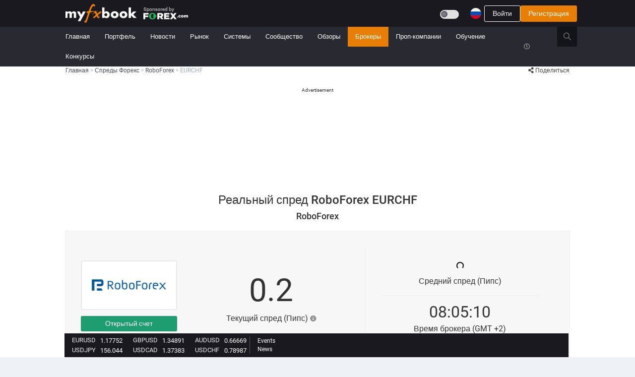

--- FILE ---
content_type: text/html;charset=utf-8
request_url: https://www.myfxbook.com/ru/forex-broker-spreads/roboforex/4552,14
body_size: 28061
content:


<!DOCTYPE html>
<html lang="ru" data-tr="ru">
<head>
<link rel="preconnect" href="https://static.mfbcdn.net"/>
<link rel="preconnect" href="https://securepubads.g.doubleclick.net"/>
<link rel="preload" as="font" type="font/woff2" crossorigin href="https://static.mfbcdn.net/assets/layouts/layout3/css/fonts/Roboto/roboto-v20-latin-regular.woff"/>
<link rel="preload" as="font" type="font/woff2" crossorigin href="https://static.mfbcdn.net/assets/layouts/layout3/css/fonts/Roboto/roboto-v20-latin-regular.woff2"/>
<link rel="preload" as="font" type="font/woff2" crossorigin href="https://static.mfbcdn.net/assets/layouts/layout3/css/fonts/Roboto/roboto-v20-latin-500.woff2"/>
<link rel="preload" as="font" type="font/woff2" crossorigin href="https://static.mfbcdn.net/assets/layouts/layout3/css/fonts/Roboto/roboto-v20-latin-700.woff2"/>
<link rel="preload" as="font" type="font/woff2" crossorigin href="https://static.mfbcdn.net/assets/global/plugins/font-awesome/webfonts/fa-regular-400.woff2"/>
<link rel="preload" as="font" type="font/woff2" crossorigin href="https://static.mfbcdn.net/assets/global/plugins/font-awesome/webfonts/fa-solid-900.woff2"/>
<link rel="preload" as="font" type="font/woff2" crossorigin href="https://static.mfbcdn.net/assets/global/plugins/simple-line-icons/fonts/Simple-Line-Icons.woff"/>

                <link rel='canonical' href="https://www.myfxbook.com/ru/forex-broker-spreads/roboforex/4552,14"/>
                        <link rel="alternate" hreflang="cs" href="https://www.myfxbook.com/cs/forex-broker-spreads/roboforex/4552,14"/>
                                    <link rel="alternate" hreflang="de" href="https://www.myfxbook.com/de/forex-broker-spreads/roboforex/4552,14"/>
                                    <link rel="alternate" hreflang="en" href="https://www.myfxbook.com/forex-broker-spreads/roboforex/4552,14"/>
                                <link rel="alternate" hreflang="es" href="https://www.myfxbook.com/es/forex-broker-spreads/roboforex/4552,14"/>
                                <link rel="alternate" hreflang="fr" href="https://www.myfxbook.com/fr/forex-broker-spreads/roboforex/4552,14"/>
                                    <link rel="alternate" hreflang="id" href="https://www.myfxbook.com/id/forex-broker-spreads/roboforex/4552,14"/>
                                    <link rel="alternate" hreflang="lv" href="https://www.myfxbook.com/lv/forex-broker-spreads/roboforex/4552,14"/>
                                        <link rel="alternate" hreflang="ms" href="https://www.myfxbook.com/my/forex-broker-spreads/roboforex/4552,14"/>
                                <link rel="alternate" hreflang="pl" href="https://www.myfxbook.com/pl/forex-broker-spreads/roboforex/4552,14"/>
                                <link rel="alternate" hreflang="pt-BR" href="https://www.myfxbook.com/br/forex-broker-spreads/roboforex/4552,14"/>
                                <link rel="alternate" hreflang="pt-PT" href="https://www.myfxbook.com/pt/forex-broker-spreads/roboforex/4552,14"/>
                                    <link rel="alternate" hreflang="sk" href="https://www.myfxbook.com/sk/forex-broker-spreads/roboforex/4552,14"/>
                                        <link rel="alternate" hreflang="sv" href="https://www.myfxbook.com/sv/forex-broker-spreads/roboforex/4552,14"/>
                                <link rel="alternate" hreflang="tr" href="https://www.myfxbook.com/tr/forex-broker-spreads/roboforex/4552,14"/>
                                <link rel="alternate" hreflang="vi" href="https://www.myfxbook.com/vi/forex-broker-spreads/roboforex/4552,14"/>
                                        <link rel="alternate" hreflang="ru" href="https://www.myfxbook.com/ru/forex-broker-spreads/roboforex/4552,14"/>
                                        <link rel="alternate" hreflang="hi" href="https://www.myfxbook.com/hi/forex-broker-spreads/roboforex/4552,14"/>
                                <link rel="alternate" hreflang="th" href="https://www.myfxbook.com/th/forex-broker-spreads/roboforex/4552,14"/>
                                <link rel="alternate" hreflang="ja" href="https://www.myfxbook.com/ja/forex-broker-spreads/roboforex/4552,14"/>
                                <link rel="alternate" hreflang="zh-CN" href="https://www.myfxbook.com/zh/forex-broker-spreads/roboforex/4552,14"/>
                                <link rel="alternate" hreflang="zh-HK" href="https://www.myfxbook.com/hk/forex-broker-spreads/roboforex/4552,14"/>
                                    <link rel="alternate" hreflang="ko" href="https://www.myfxbook.com/kr/forex-broker-spreads/roboforex/4552,14"/>
            <link rel="alternate" hreflang="x-default" href="https://www.myfxbook.com/forex-broker-spreads/roboforex/4552,14"/>


                                                <title>RoboForex EURCHF Спред| Myfxbook</title>

                                                

<meta name="Description" content="RoboForex EURCHF анализ и сравнение спредов в режиме реального времени."/>
<meta name="server-time" content="12/23/2025 06:05:10"/>
<meta name="server-timestamp" content="1766469910670"/>
<meta name="server-id" content="web0"/>
<meta name="y_key" content="08411cec4d2dc8fb"/>
<meta name="google-site-verification" content="Q1yhR-D1jJMQi9iRkvBkORjoMYFbQVZJEjFQo3ElBek"/>
<meta http-equiv="Cache-Control" content="private"/>
<meta http-equiv="Pragma" content="private"/>
<meta http-equiv="content-type" content="text/html; charset=UTF-8"/>

        
        
    
    <meta name="robots" content="index, follow">
<meta name="viewport" content="width=device-width, initial-scale=1">
<meta name="build-version" content="4.111.7"/>
<meta name="admin-translations-version" content=34.28000000000175 />
<meta name="prod" content="true"/>
<link rel="apple-touch-icon" href="https://static.mfbcdn.net/images/fxMobileLogo.png">
<meta name="theme-color" content="#383838"/>
<meta property="pageLoc" content="spreadsChart">



<meta property="og:title" content="RoboForex EURCHF Спред| Myfxbook"/>
<meta property="og:url" content="https://www.myfxbook.com/ru/forex-broker-spreads/roboforex/4552,14"/>
<meta property="og:type" content="website"/>
<meta property="og:image" content="https://static.mfbcdn.net/images/static/og.facebook.png"/>
<meta property="og:description" content="RoboForex EURCHF анализ и сравнение спредов в режиме реального времени."/>
<meta property="og:site_name" content="Myfxbook.com" />
<meta property="og:locale" content="en_US" />
<meta property="fb:app_id" content="340896633615256"/>

<meta name="twitter:card" content="summary">
<meta name="twitter:description" content="RoboForex EURCHF анализ и сравнение спредов в режиме реального времени.">
<meta name="twitter:title" content="RoboForex EURCHF Спред| Myfxbook">
<meta name="twitter:url" content="https://www.myfxbook.com/ru/forex-broker-spreads/roboforex/4552,14">
<meta name="twitter:image" content="https://static.mfbcdn.net/images/static/og.facebook.png" />
<meta name="twitter:site" content="@Myfxbook">



<link href="https://static.mfbcdn.net/assets/global/plugins/bootstrap/css/bootstrap.min.css?n=web0&v=1766423579678" rel="stylesheet" type="text/css"/>
<script src="/cdn-cgi/scripts/7d0fa10a/cloudflare-static/rocket-loader.min.js" data-cf-settings="f3b7fca4dc2be09bebdf0900-|49"></script><link href="https://static.mfbcdn.net/assets/global/plugins/jquery-ui-1.12.1/jquery-ui.min.css?n=web0&v=1766423579678" rel="stylesheet" type="text/css"
      media="none" onload="if(media!='all')media='all'"/>

<link href="https://static.mfbcdn.net/styles/sass/components/all.css?n=web0&v=1766423579678" rel="stylesheet" type="text/css"/>

<script src="/cdn-cgi/scripts/7d0fa10a/cloudflare-static/rocket-loader.min.js" data-cf-settings="f3b7fca4dc2be09bebdf0900-|49"></script><link href="https://static.mfbcdn.net/styles/sass/plugins/all.css?n=web0&v=1766423579678" rel="stylesheet" type="text/css"
      media="none" onload="if(media!='all')media='all'"/>

<script src="/cdn-cgi/scripts/7d0fa10a/cloudflare-static/rocket-loader.min.js" data-cf-settings="f3b7fca4dc2be09bebdf0900-|49"></script><link href="https://static.mfbcdn.net/assets/global/plugins/bootstrap-toastr/toastr.min.css?n=web0&v=1766423579678" rel="stylesheet" type="text/css"
      media="none" onload="if(media!='all')media='all'"/>
<script src="/cdn-cgi/scripts/7d0fa10a/cloudflare-static/rocket-loader.min.js" data-cf-settings="f3b7fca4dc2be09bebdf0900-|49"></script><link href="https://static.mfbcdn.net/assets/layouts/layout3/css/fonts.min.css?n=web0&v=1766423579678" rel="stylesheet" type="text/css"
      media="none" onload="if(media!='all')media='all'"/>
<script src="/cdn-cgi/scripts/7d0fa10a/cloudflare-static/rocket-loader.min.js" data-cf-settings="f3b7fca4dc2be09bebdf0900-|49"></script><link href="https://static.mfbcdn.net/assets/global/plugins/font-awesome/css/all.min.css?n=web0&v=1766423579678" rel="stylesheet" type="text/css"
      media="none" onload="if(media!='all')media='all'"/>
<script src="/cdn-cgi/scripts/7d0fa10a/cloudflare-static/rocket-loader.min.js" data-cf-settings="f3b7fca4dc2be09bebdf0900-|49"></script><link href="https://static.mfbcdn.net/assets/global/plugins/bootstrap-icons-1.8.3/bootstrap-icons.css?n=web0&v=1766423579678" rel="stylesheet" type="text/css"
      media="none" onload="if(media!='all')media='all'"/>
<script src="/cdn-cgi/scripts/7d0fa10a/cloudflare-static/rocket-loader.min.js" data-cf-settings="f3b7fca4dc2be09bebdf0900-|49"></script><link href="https://static.mfbcdn.net/assets/global/plugins/simple-line-icons/simple-line-icons.min.css?n=web0&v=1766423579678" rel="stylesheet"
      type="text/css" media="none" onload="if(media!='all')media='all'"/>

        <script src="/cdn-cgi/scripts/7d0fa10a/cloudflare-static/rocket-loader.min.js" data-cf-settings="f3b7fca4dc2be09bebdf0900-|49"></script><link href="https://static.mfbcdn.net/assets/global/plugins/sprites/square-country-flags.css?n=web0&v=1766423579678" rel="stylesheet" type="text/css" media="none" onload="if(media!='all')media='all'"/>
    <script src="/cdn-cgi/scripts/7d0fa10a/cloudflare-static/rocket-loader.min.js" data-cf-settings="f3b7fca4dc2be09bebdf0900-|49"></script><link href="https://static.mfbcdn.net/assets/global/plugins/sprites/circular-country-flags/circular-country-flags-22.css?n=web0&v=1766423579678" rel="stylesheet" type="text/css"
      media="none" onload="if(media!='all')media='all'"/>
        
<script src="/cdn-cgi/scripts/7d0fa10a/cloudflare-static/rocket-loader.min.js" data-cf-settings="f3b7fca4dc2be09bebdf0900-|49"></script><link href="https://static.mfbcdn.net/styles/anycharts/anychart-ui.min.css?n=web0&v=1766423579678" rel="stylesheet" type="text/css"
      media="none" onload="if(media!='all')media='all'"/>


<link rel="icon" href="https://static.mfbcdn.net/images/favicon.ico"/>





    
    <script src="/cdn-cgi/scripts/7d0fa10a/cloudflare-static/rocket-loader.min.js" data-cf-settings="f3b7fca4dc2be09bebdf0900-|49"></script><link href="https://static.mfbcdn.net/assets/layouts/layout3/css/languagesStyle/ru_style.css?v=1766423579678&n=web0" rel="stylesheet" type="text/css" media="none" onload="if(media!='all')media='all'"/>

<link href="https://static.mfbcdn.net/assets/layouts/layout3/css/layout.css?n=web0&v=1766423579678" rel="stylesheet" type="text/css"/>
<link href="https://static.mfbcdn.net/assets/layouts/layout3/css/themes/default.css?n=web0&v=1766423579678" rel="stylesheet" type="text/css"/>
<link href="https://static.mfbcdn.net/styles/sass/utils/utils.css?n=web0&v=1766423579678" rel="stylesheet" type="text/css"/>
<link href="https://static.mfbcdn.net/assets/layouts/layout3/css/custom.css?n=web0&v=1766423579678" rel="stylesheet" type="text/css"/>
<script src="/cdn-cgi/scripts/7d0fa10a/cloudflare-static/rocket-loader.min.js" data-cf-settings="f3b7fca4dc2be09bebdf0900-|49"></script><link href="https://static.mfbcdn.net/styles/sass/themes/dark.css?n=web0&v=1766423579678" rel="stylesheet" type="text/css"
 media="none" onload="if(media!='all')media='all'"/>


<link href="https://static.mfbcdn.net/assets/layouts/layout3/css/responsive/responsive.css?n=web0&v=1766423579678" rel="stylesheet" type="text/css"/>
<script src="/cdn-cgi/scripts/7d0fa10a/cloudflare-static/rocket-loader.min.js" data-cf-settings="f3b7fca4dc2be09bebdf0900-|49"></script><link rel="preload" href="https://static.mfbcdn.net/assets/layouts/layout3/css/responsive/responsive-lg.css?n=web0&v=1766423579678" as="style" onload="this.onload=null;this.rel='stylesheet'">
<script src="/cdn-cgi/scripts/7d0fa10a/cloudflare-static/rocket-loader.min.js" data-cf-settings="f3b7fca4dc2be09bebdf0900-|49"></script><link rel="preload" media="screen and (max-width: 1199px)" href="https://static.mfbcdn.net/assets/layouts/layout3/css/responsive/responsive-md.css?n=web0&v=1766423579678" as="style" onload="this.onload=null;this.rel='stylesheet'">
<script src="/cdn-cgi/scripts/7d0fa10a/cloudflare-static/rocket-loader.min.js" data-cf-settings="f3b7fca4dc2be09bebdf0900-|49"></script><link rel="preload" media="screen and (max-width: 991px)" href="https://static.mfbcdn.net/assets/layouts/layout3/css/responsive/responsive-sm.css?n=web0&v=1766423579678" as="style" onload="this.onload=null;this.rel='stylesheet'">
<script src="/cdn-cgi/scripts/7d0fa10a/cloudflare-static/rocket-loader.min.js" data-cf-settings="f3b7fca4dc2be09bebdf0900-|49"></script><link rel="preload" media="screen and (max-width: 767px)" href="https://static.mfbcdn.net/assets/layouts/layout3/css/responsive/responsive-xs.css?n=web0&v=1766423579678" as="style" onload="this.onload=null;this.rel='stylesheet'">




<script data-cfasync="false" async src="https://securepubads.g.doubleclick.net/tag/js/gpt.js"></script>
<script data-cfasync="false">
    let adsPrefix = "/15597568/";
    let testAds = "";

        
    let activeviewslots = [];
    var googletag = googletag || {};
    googletag.cmd = googletag.cmd || [];
    window.googletag = window.googletag || {cmd: []};

    const windowWidth = document.body && document.body !== null ? document.body.clientWidth : window.screen.availWidth;
    const showLargeWallpaper = windowWidth > 1366;
    const showSmallWallpaper = windowWidth <= 1366 && windowWidth >= 1200;
    const showDesktopLeaderboard = windowWidth > 767;
    const show1076Leaderboard = windowWidth > 1366;
    const show1016Leaderboard = windowWidth > 1024;

            if(windowWidth === 800 || windowWidth === 1280) {
            throw new Error();
        }
    
    googletag.cmd.push(function () {
        // determine what width variable to use, sometimes document.body.width can be null if DOM is not loaded yet. However it is best to user clientWidth since it's more accurate if the window is resized
        googletag.defineSlot("/15597568/Responsive_test", [1, 1], "div-gpt-ad-1589279952175-0").addService(googletag.pubads()).setTargeting("code", "MTc2NjQ2OTkxMDY2NQ%3D%3D");


        // smaller right side ad
        if (windowWidth > 1024 && !true) {
            googletag.defineSlot("/15597568/Responsive" + testAds, [120, 600], "div-gpt-ad-1589279223108-0").addService(googletag.pubads()).setTargeting("code", "MTc2NjQ2OTkxMDY2NQ%3D%3D");
        }

        var showAlternativeAd = false;
        if ('$hideTopBannerAdMobile' == "true") {
            showAlternativeAd = windowWidth < 991;
        }

        if (!showAlternativeAd) {
                                        if (showDesktopLeaderboard) {
                    if (true) {
                        if (show1076Leaderboard) {
                            //Large top Ad
                            googletag.defineSlot(adsPrefix + "responsive_leaderboard", [1076, 200], "div-gpt-ad-1589279701712-0").addService(googletag.pubads()).setTargeting("code", "MTc2NjQ2OTkxMDY2NQ%3D%3D");
                        } else if (show1016Leaderboard) {
                            googletag.defineSlot(adsPrefix + "responsive_leaderboard", [1016, 180], "div-gpt-ad-1589279701712-0").addService(googletag.pubads()).setTargeting("code", "MTc2NjQ2OTkxMDY2NQ%3D%3D");
                        } 
                    } 
                } else {
                                        googletag.defineSlot(adsPrefix + "responsive_320_100", [320, 100], "div-gpt-ad-1589279816586-0").addService(googletag.pubads()).setTargeting("code", "MTc2NjQ2OTkxMDY2NQ%3D%3D");
                }
                    }

                            if (windowWidth > 770) {
                googletag.defineSlot(adsPrefix + "responsive_roadblock", [600, 425], "div-gpt-ad-1589279952145-0").addService(googletag.pubads()).setTargeting("code", "MTc2NjQ2OTkxMDY2NQ%3D%3D");
            } else {
                googletag.defineSlot(adsPrefix + "responsive_320_480", [320, 480], "div-gpt-ad-1589279892830-0").addService(googletag.pubads()).setTargeting("code", "MTc2NjQ2OTkxMDY2NQ%3D%3D");
            }
        
                            // wallpaper ads - bigger
            if (showLargeWallpaper) {
                googletag.defineSlot(adsPrefix + "responsive_wallpaper", [2276, 1190], "div-gpt-ad-1589279590478-0").addService(googletag.pubads()).setTargeting("code", "MTc2NjQ2OTkxMDY2NQ%3D%3D");
            } else if (showSmallWallpaper) {
                googletag.defineSlot(adsPrefix + "responsive_wallpaper", [2216, 1190], "div-gpt-ad-1589279590479-0").addService(googletag.pubads()).setTargeting("code", "MTc2NjQ2OTkxMDY2NQ%3D%3D");
            }
        
        
                googletag.enableServices();
    });

    </script>
<!-- Google Tag Manager -->
<script type="f3b7fca4dc2be09bebdf0900-text/javascript">
    // init google Analytics on prod only
    if (document.location.host.indexOf('myfxbook.com') > -1) {
        (function(w,d,s,l,i){w[l]=w[l]||[];w[l].push({'gtm.start':
                    new Date().getTime(),event:'gtm.js'});var f=d.getElementsByTagName(s)[0],
                j=d.createElement(s),dl=l!='dataLayer'?'&l='+l:'';j.async=true;j.src=
                'https://www.googletagmanager.com/gtm.js?id='+i+dl;f.parentNode.insertBefore(j,f);
        })(window,document,'script','dataLayer','GTM-5VBFWWJ');
    }
</script>
<!-- End Google Tag Manager --><script async src="https://www.googletagmanager.com/gtag/js?id=G-XJ8C5872K0" type="f3b7fca4dc2be09bebdf0900-text/javascript"></script>
<script type="f3b7fca4dc2be09bebdf0900-text/javascript">
    window.dataLayer = window.dataLayer || [];
    function gtag(){dataLayer.push(arguments);}
    gtag('js', new Date());

    gtag('config', 'G-XJ8C5872K0');
</script></head>
<body class="page-container-bg-solid ">
<input type="hidden" id="csrf" value="c71b0431-5440-4fd3-8c43-e959b3c474a3"/>
<input type="hidden" id="ad-free-plan-enabled" value="true">
<input type="hidden" id="user-has-ad-free-plan" value="false">
<!-- Google Tag Manager (noscript) -->
<noscript>
<iframe src="https://www.googletagmanager.com/ns.html?id=GTM-5VBFWWJ"
height="0" width="0" style="display:none;visibility:hidden"></iframe>
</noscript>
<!-- End Google Tag Manager (noscript) -->
        
<div id="topLoadingDiv" class="display-none" style="
    position: fixed;
    z-index: 99997;
    min-width: 7%;
    /*display: block;*/
    left: 50%;
    top: -3px;
    ">
    <span class="alert alert-success fade in text-center" style="
    position: relative;
    height: 34px;
    display: block;
    padding-top: 6px;
    background-color: #ee6c33;
    border:none;
    left: -50%;
    color: #fff !important;
    border-radius: 4px !important;
    line-height: 23px;
    box-shadow: 4px 4px 6px -4px rgba(82, 63, 105, 0.4);">
    Загружается...
    </span>
</div>
    
                    <div id="wallpaper-ad" class="hidden-md hidden-sm hidden-xs position-absolute">
                        <div id='div-gpt-ad-1589279590478-0' class="float-right ">
                                <script type="f3b7fca4dc2be09bebdf0900-text/javascript">
                    if (typeof windowWidth === 'undefined') {
                        windowWidth = document.body && document.body !== null ? document.body.clientWidth : window.screen.availWidth;
                    }

                    if (windowWidth > 1024) {
                        var googletag = googletag || {};
                        googletag.cmd = googletag.cmd || [];
                        window.googletag = window.googletag || {cmd: []};
                        googletag.cmd.push(function () {
                            googletag.display("div-gpt-ad-1589279590478-0");
                        });
                    }
                </script>
            </div>
                        <div id='div-gpt-ad-1589279590479-0' class="float-right ">
                                <script type="f3b7fca4dc2be09bebdf0900-text/javascript">
                    if (windowWidth <= 1366 && windowWidth >= 1200) {
                        googletag.cmd.push(function () {
                            googletag.display("div-gpt-ad-1589279590479-0");
                        });
                    }
                </script>
            </div>
                    </div>
            <div class="page-wrapper" id="pageWrapper">
<!-- BEGIN PAGE HEADER -->








<!-- START POPUP AD -->
<div id="popupAdModal" class="modal ad-modal" tabindex="-1" role="dialog" data-backdrop="static" data-keyboard="false">
    <div id="popupAdContainer" class="modal-dialog">
        <div class="modal-content">
            <div class="ad-content">
                                    <div id="div-gpt-ad-1589279952145-0" class="popupAdStyle">
                                            </div>
                                <div class="continue-text" data-nosnippet>
                    <button class="no-padding hover-underline no-background no-border bold color-white" type="button" data-dismiss="modal">
                        Продолжить на Myfxbook.com
                    </button>
                </div>
            </div>
        </div>
    </div>
</div>
<div id="fullscreen-ad">
    <div class="display-flex flex-direction-column" style="height: 100%">
        <div class="adContainer margin-auto">
                            <div id="div-gpt-ad-1589279892830-0" class="popupAdMobile">
                                    </div>
                        <div class="text-center" style="margin-top: 50px;" data-nosnippet>
                <button type="button" class="no-padding hover-underline no-background no-border bold fullscreen-exit color-white">Продолжить на Myfxbook.com</button>
            </div>
        </div>
    </div>
</div>

<!-- END POPUP AD -->

                            
<div class="page-wrapper-row">
    <div class="page-wrapper-top ">
        <!-- BEGIN HEADER -->
        <div id="page-header-ui-blocker">
            <div class="page-header">
                <!-- BEGIN HEADER TOP -->
                <div class="page-header-top">
                                                                                                                                                                                                                                                                                        <div class="container padding-0">
                        <div class="row">
                            <div class="display-flex justify-content-between mobile-main-header-padding">
                                <!-- BEGIN LOGO -->
                                <div class="hidden-xs hidden-sm display-flex align-items-center" style="padding-left: 15px; gap: 12px; height: var(--header-inner-height, 52px);">
                                                                            <a id="logoLinkId" href="https://www.myfxbook.com" class="display-contents" title="Myfxbook logo">
    <img src="https://static.mfbcdn.net/images/logo.png" alt="Myfxbook logo" class="fxLogo"/>
</a>                                    
                                                                            <a href="https://pubads.g.doubleclick.net/gampad/clk?id=5839413749&iu=/15597568" data-link-redirect-query="link=https%3A%2F%2Fpubads.g.doubleclick.net%2Fgampad%2Fclk%3Fid%3D5839413749%26iu%3D%2F15597568&type=sponsorHeaderClick&oid=10&token=ba8ca99e7f33633688e83985fcbc9cf1" class="display-contents sponsor-header-ad" target="_blank" rel="noopener noreferrer nofollow">
                                            <img src="https://static.mfbcdn.net/images/brokers/forex-com-desktop.png" alt="sponsor logo"/>
                                        </a>
                                                                    </div>
                                <div class="hidden-lg hidden-md display-flex margin-left-15">
                                    <a href="/" class="display-contents">
                                        <img src="https://static.mfbcdn.net/images/fxMobileLogo.png?n=web0&v=1766423579678" alt="Myfxbook logo"/>
                                    </a>
                                </div>
                                <!-- END LOGO -->
                                                                    <!-- login model -->
                                    <div class="login-header-container">
                                        <div class="justify-content-between hidden-xs hidden-sm" style="display: flex;">
                                                                                            <div class="inline-block my-auto margin-right-10 display-flex">
                                                    <label for="btn-toggle-theme" class="switch my-auto">
    <input id="btn-toggle-theme"
           class="btn-toggle-theme"
                   type="checkbox"/>
    <span class="slider slider-dark-mode round margin-top-14"></span>
</label>                                                </div>
                                                                                        <nav class=" dropdown language-select-nav dropdown-dark">
    <button class="display-flex-align-items-center no-background no-border dropdown-toggle padding-right-3-dropdown-menu"
            aria-label="Current language is Русский. Choose your preferred language."
            style="appearance: none; gap: 6px"
            data-toggle="dropdown"
            aria-owns="header-languages-menu" aria-haspopup="true">
            <img src="https://static.mfbcdn.net/images/languages/ru.png"
                   class="lang-image-22" alt="ru-flag"></img>
            </button>
    <ul id="header-languages-menu" role="menu" class="languagesPopover dropdown-menu pull-right" style="min-width: 0; width: 358px; gap: 15px 10px;">
                                                                        <li lang="cs" class="flagClicked" role="menuitem" path="https://www.myfxbook.com/cs/forex-broker-spreads/roboforex/4552,14" location="cs">
            <a href="https://www.myfxbook.com/cs/forex-broker-spreads/roboforex/4552,14" style="padding:0; text-decoration:none; display: flex">
                <span class="circle-country-flags-22 country-22-cs"></span>
                <span>Čeština</span>
            </a>
        </li>
                                                                            <li lang="de" class="flagClicked" role="menuitem" path="https://www.myfxbook.com/de/forex-broker-spreads/roboforex/4552,14" location="de">
            <a href="https://www.myfxbook.com/de/forex-broker-spreads/roboforex/4552,14" style="padding:0; text-decoration:none; display: flex">
                <span class="circle-country-flags-22 country-22-de"></span>
                <span>Deutsch</span>
            </a>
        </li>
                                                                            <li lang="en" class="flagClicked" role="menuitem" path="https://www.myfxbook.com/forex-broker-spreads/roboforex/4552,14" location="en">
            <a href="https://www.myfxbook.com/forex-broker-spreads/roboforex/4552,14" style="padding:0; text-decoration:none; display: flex">
                <span class="circle-country-flags-22 country-22-en"></span>
                <span>English</span>
            </a>
        </li>
                                                                <li lang="es" class="flagClicked" role="menuitem" path="https://www.myfxbook.com/es/forex-broker-spreads/roboforex/4552,14" location="es">
            <a href="https://www.myfxbook.com/es/forex-broker-spreads/roboforex/4552,14" style="padding:0; text-decoration:none; display: flex">
                <span class="circle-country-flags-22 country-22-es"></span>
                <span>Español</span>
            </a>
        </li>
                                                                <li lang="fr" class="flagClicked" role="menuitem" path="https://www.myfxbook.com/fr/forex-broker-spreads/roboforex/4552,14" location="fr">
            <a href="https://www.myfxbook.com/fr/forex-broker-spreads/roboforex/4552,14" style="padding:0; text-decoration:none; display: flex">
                <span class="circle-country-flags-22 country-22-fr"></span>
                <span>Français</span>
            </a>
        </li>
                                                                            <li lang="id" class="flagClicked" role="menuitem" path="https://www.myfxbook.com/id/forex-broker-spreads/roboforex/4552,14" location="id">
            <a href="https://www.myfxbook.com/id/forex-broker-spreads/roboforex/4552,14" style="padding:0; text-decoration:none; display: flex">
                <span class="circle-country-flags-22 country-22-id"></span>
                <span>Indonesia</span>
            </a>
        </li>
                                                                            <li lang="lv" class="flagClicked" role="menuitem" path="https://www.myfxbook.com/lv/forex-broker-spreads/roboforex/4552,14" location="lv">
            <a href="https://www.myfxbook.com/lv/forex-broker-spreads/roboforex/4552,14" style="padding:0; text-decoration:none; display: flex">
                <span class="circle-country-flags-22 country-22-lv"></span>
                <span>Latviešu</span>
            </a>
        </li>
                                                                                        <li lang="ms" class="flagClicked" role="menuitem" path="https://www.myfxbook.com/my/forex-broker-spreads/roboforex/4552,14" location="my">
            <a href="https://www.myfxbook.com/my/forex-broker-spreads/roboforex/4552,14" style="padding:0; text-decoration:none; display: flex">
                <span class="circle-country-flags-22 country-22-my"></span>
                <span>Melayu</span>
            </a>
        </li>
                                                                <li lang="pl" class="flagClicked" role="menuitem" path="https://www.myfxbook.com/pl/forex-broker-spreads/roboforex/4552,14" location="pl">
            <a href="https://www.myfxbook.com/pl/forex-broker-spreads/roboforex/4552,14" style="padding:0; text-decoration:none; display: flex">
                <span class="circle-country-flags-22 country-22-pl"></span>
                <span>Polski</span>
            </a>
        </li>
                                                                <li lang="pt-BR" class="flagClicked" role="menuitem" path="https://www.myfxbook.com/br/forex-broker-spreads/roboforex/4552,14" location="br">
            <a href="https://www.myfxbook.com/br/forex-broker-spreads/roboforex/4552,14" style="padding:0; text-decoration:none; display: flex">
                <span class="circle-country-flags-22 country-22-br"></span>
                <span>Português(Brasil)</span>
            </a>
        </li>
                                                                <li lang="pt-PT" class="flagClicked" role="menuitem" path="https://www.myfxbook.com/pt/forex-broker-spreads/roboforex/4552,14" location="pt">
            <a href="https://www.myfxbook.com/pt/forex-broker-spreads/roboforex/4552,14" style="padding:0; text-decoration:none; display: flex">
                <span class="circle-country-flags-22 country-22-pt"></span>
                <span>Português(Portugal)</span>
            </a>
        </li>
                                                                            <li lang="sk" class="flagClicked" role="menuitem" path="https://www.myfxbook.com/sk/forex-broker-spreads/roboforex/4552,14" location="sk">
            <a href="https://www.myfxbook.com/sk/forex-broker-spreads/roboforex/4552,14" style="padding:0; text-decoration:none; display: flex">
                <span class="circle-country-flags-22 country-22-sk"></span>
                <span>Slovenčina</span>
            </a>
        </li>
                                                                                        <li lang="sv" class="flagClicked" role="menuitem" path="https://www.myfxbook.com/sv/forex-broker-spreads/roboforex/4552,14" location="sv">
            <a href="https://www.myfxbook.com/sv/forex-broker-spreads/roboforex/4552,14" style="padding:0; text-decoration:none; display: flex">
                <span class="circle-country-flags-22 country-22-sv"></span>
                <span>Svenska</span>
            </a>
        </li>
                                                                <li lang="tr" class="flagClicked" role="menuitem" path="https://www.myfxbook.com/tr/forex-broker-spreads/roboforex/4552,14" location="tr">
            <a href="https://www.myfxbook.com/tr/forex-broker-spreads/roboforex/4552,14" style="padding:0; text-decoration:none; display: flex">
                <span class="circle-country-flags-22 country-22-tr"></span>
                <span>Türkçe </span>
            </a>
        </li>
                                                                <li lang="vi" class="flagClicked" role="menuitem" path="https://www.myfxbook.com/vi/forex-broker-spreads/roboforex/4552,14" location="vi">
            <a href="https://www.myfxbook.com/vi/forex-broker-spreads/roboforex/4552,14" style="padding:0; text-decoration:none; display: flex">
                <span class="circle-country-flags-22 country-22-vi"></span>
                <span>Vietnamese</span>
            </a>
        </li>
                                                                                        <li lang="ru" class="flagClicked" role="menuitem" path="https://www.myfxbook.com/ru/forex-broker-spreads/roboforex/4552,14" location="ru">
            <a href="https://www.myfxbook.com/ru/forex-broker-spreads/roboforex/4552,14" style="padding:0; text-decoration:none; display: flex">
                <span class="circle-country-flags-22 country-22-ru"></span>
                <span>Русский</span>
            </a>
        </li>
                                                                                        <li lang="hi" class="flagClicked" role="menuitem" path="https://www.myfxbook.com/hi/forex-broker-spreads/roboforex/4552,14" location="hi">
            <a href="https://www.myfxbook.com/hi/forex-broker-spreads/roboforex/4552,14" style="padding:0; text-decoration:none; display: flex">
                <span class="circle-country-flags-22 country-22-hi"></span>
                <span>हिंदी</span>
            </a>
        </li>
                                                                <li lang="th" class="flagClicked" role="menuitem" path="https://www.myfxbook.com/th/forex-broker-spreads/roboforex/4552,14" location="th">
            <a href="https://www.myfxbook.com/th/forex-broker-spreads/roboforex/4552,14" style="padding:0; text-decoration:none; display: flex">
                <span class="circle-country-flags-22 country-22-th"></span>
                <span>ไทย</span>
            </a>
        </li>
                                                                <li lang="ja" class="flagClicked" role="menuitem" path="https://www.myfxbook.com/ja/forex-broker-spreads/roboforex/4552,14" location="ja">
            <a href="https://www.myfxbook.com/ja/forex-broker-spreads/roboforex/4552,14" style="padding:0; text-decoration:none; display: flex">
                <span class="circle-country-flags-22 country-22-ja"></span>
                <span>日本語</span>
            </a>
        </li>
                                                                <li lang="zh-CN" class="flagClicked" role="menuitem" path="https://www.myfxbook.com/zh/forex-broker-spreads/roboforex/4552,14" location="zh">
            <a href="https://www.myfxbook.com/zh/forex-broker-spreads/roboforex/4552,14" style="padding:0; text-decoration:none; display: flex">
                <span class="circle-country-flags-22 country-22-zh"></span>
                <span>简体字</span>
            </a>
        </li>
                                                                <li lang="zh-HK" class="flagClicked" role="menuitem" path="https://www.myfxbook.com/hk/forex-broker-spreads/roboforex/4552,14" location="hk">
            <a href="https://www.myfxbook.com/hk/forex-broker-spreads/roboforex/4552,14" style="padding:0; text-decoration:none; display: flex">
                <span class="circle-country-flags-22 country-22-hk"></span>
                <span>繁體中文</span>
            </a>
        </li>
                                                                            <li lang="ko" class="flagClicked" role="menuitem" path="https://www.myfxbook.com/kr/forex-broker-spreads/roboforex/4552,14" location="kr">
            <a href="https://www.myfxbook.com/kr/forex-broker-spreads/roboforex/4552,14" style="padding:0; text-decoration:none; display: flex">
                <span class="circle-country-flags-22 country-22-kr"></span>
                <span>한국어</span>
            </a>
        </li>
            </ul>
</nav>
                                        </div>
                                        <div class="display-flex" style="gap: 12px">
                                            <a href="/login" id="login-btn" class="btn btn-sm font-14 sign-in">
                                                Войти
                                            </a>
                                            <a href="/login?reg=true" id="reg-btn" class="btn btn-sm font-14 primary-btn">
                                                Регистрация
                                            </a>
                                        </div>
                                        <div class="touch-menu">
                                            <button class="menu-toggler" aria-label="menu"></button>
                                        </div>
                                    </div>
                                                                                                                                        <input id="timeAuto" type="hidden" value="true">
                                                            </div>
                        </div>
                    </div>
                                                                    
                        <div class="text-center display-none sponsor-line">
                                                    
                            <a href="https://pubads.g.doubleclick.net/gampad/clk?id=5839413749&iu=/15597568" data-link-redirect-query="link=https%3A%2F%2Fpubads.g.doubleclick.net%2Fgampad%2Fclk%3Fid%3D5839413749%26iu%3D%2F15597568&type=sponsorHeaderClick&oid=10&token=ba8ca99e7f33633688e83985fcbc9cf1" class="sponsor-header-ad font10 sponsor-line-text" target="_blank" rel="noopener noreferrer nofollow">
                                <img src="https://static.mfbcdn.net/images/brokers/forex-com-sponsor_responsive-v2.png" alt="mobile sponsor logo">
                            </a>
                        </div>
                                    </div>
                <!-- END HEADER TOP -->
                <!-- BEGIN HEADER MENU -->
                









<div class="page-header-menu open-from-top" >
    <nav>
        <div class="container">
            <div class="row margin-header-footer">
                <div class="mobile-container-content display-flex flex-direction-column-mobile padding-0">
                    <div class="popular-mobile hidden-md hidden-lg overflow-x-auto">
                        <a data-gtag="popular-mobile-economic-calendar" href="/ru/forex-economic-calendar"
                           class="text-reset padding-left-right-15" aria-label="Календарь">
                            <div>
                                <i class="far fa-calendar-alt"></i>
                                <div>
                                    Календарь
                                </div>
                            </div>
                        </a>
                        <a data-gtag="popular-mobile-calculators" href="/ru/forex-calculators"
                           class="text-reset padding-left-right-15" aria-label="Калькуляторы">
                            <div>
                                <i class="fas fa-calculator"></i>
                                <div>
                                    Калькуляторы
                                </div>
                            </div>
                        </a>
                        <a data-gtag="popular-mobile-news" href="/ru/news"
                           class="text-reset padding-left-right-15" aria-label="Новости">
                            <div>
                                <i class="fas fa-newspaper"></i>
                                <div>
                                    Новости
                                </div>
                            </div>
                        </a>
                        <a data-gtag="popular-mobile-spreads" href="/ru/forex-broker-spreads"
                           class="text-reset padding-left-right-15" aria-label="спреды">
                            <div>
                                <i class="fas fa-sort-amount-up"></i>
                                <div class="text-capitalize">
                                    спреды
                                </div>
                            </div>
                        </a>
                        <a data-gtag="popular-mobile-outlook" href="/ru/community/outlook"
                           class="text-reset padding-left-right-15" aria-label="Настроение рынка">
                            <div>
                                <i class="fas fa-chart-pie"></i>
                                <div>
                                    Настроение рынка
                                </div>
                            </div>
                        </a>
                        <a data-gtag="popular-mobile-heat-map" href="/ru/forex-market/heat-map"
                           class="text-reset padding-left-right-15" aria-label="Тепловая карта форекс">
                            <div>
                                <i class="fas fa-fire"></i>
                                <div>
                                    Тепловая карта форекс
                                </div>
                            </div>
                        </a>
                        <a data-gtag="popular-mobile-correlation" href="/ru/forex-market/correlation"
                           class="text-reset padding-left-right-15" aria-label="Корреляция">
                            <div>
                                <i class="fas fa-chart-line"></i>
                                <div>
                                    Корреляция
                                </div>
                            </div>
                        </a>
                    </div>
                    <div class="hor-menu">
                        <ul class="nav navbar-nav">
                                                        <li id="homeMenuTab" aria-haspopup="true"
                                class="menu-dropdown classic-menu-dropdown ">
                                <a href="/ru" class="untouchable" aria-label="Главная">
                                    Главная
                                </a>
                                <span class="touchable">
                                 <a class="mobile-menu-title" href="/" rel="nofollow">
                                     <span class="my-auto">
                                         Главная
                                     </span>
                                 </a>
                                 <button id="homeMenuArrow" class="float-right main-menu-arrow" aria-label="toggle home menu">
                                     <i class="fa fa-angle-down center-block"></i>
                                 </button>
                            </span>
                                <ul class="dropdown-menu pull-left">
                                    <li aria-haspopup="true">
                                        <a href="/ru/forex-economic-calendar" class="nav-link" aria-label="Экономический календарь">
                                            Экономический календарь
                                        </a>
                                    </li>
                                    <li aria-haspopup="true">
                                        <a href="/ru/forex-economic-calendar/holidays" class="nav-link" aria-label="Календарь праздников">
                                            Календарь праздников
                                        </a>
                                    </li>
                                    <li aria-haspopup="true">
                                        <a href="/ru/market-hours" class="nav-link" aria-label="Часы работы рынка">
                                            Часы работы рынка
                                        </a>
                                    </li>
                                    <li aria-haspopup="true">
                                        <a href="/ru/forex-economic-calendar/interest-rates" class="nav-link" aria-label="Процентные ставки">
                                            Процентные ставки
                                        </a>
                                    </li>
                                    <li aria-haspopup="true">
                                        <a href="/ru/forex-economic-calendar/heatmap" class="nav-link" aria-label="Экономические показатели">
                                            Экономические показатели
                                        </a>
                                    </li>
                                                                        <li aria-haspopup="true" class="dropdown-submenu">

                                        <a href="/ru/forex-calculators" class="nav-link untouchable" aria-label="Калькуляторы Форекс">
                                            Калькуляторы Форекс
                                        </a>

                                        <div class="touchable submenu-item">
                                            <a class="mobile-menu-title" href="/ru/forex-calculators" aria-label="Калькуляторы Форекс">
                                                Калькуляторы Форекс
                                            </a>
                                            <span id="subMenuStrategies" class="float-right fa fa-angle-down center-block"></span>
                                        </div>

                                        <ul class="dropdown-menu margin-left-auto">
                                            <li aria-haspopup="true">
                                                <a href="/ru/forex-calculators/currency-converter" class="nav-link" aria-label="Конвертер валют">
                                                    Конвертер валют
                                                </a>
                                            </li>
                                            <li aria-haspopup="true">
                                                <a href="/ru/forex-calculators/position-size" class="nav-link" aria-label="Калькулятор размера позиции">
                                                    Калькулятор размера позиции
                                                </a>
                                            </li>
                                            <li aria-haspopup="true">
                                                <a href="/ru/forex-calculators/pip-calculator" class="nav-link" aria-label="Калькулятор пипсов">
                                                    Калькулятор пипсов
                                                </a>
                                            </li>
                                            <li aria-haspopup="true">
                                                <a href="/ru/forex-calculators/margin-calculator" class="nav-link" aria-label="Калькулятор маржи">
                                                    Калькулятор маржи
                                                </a>
                                            </li>
                                            <li aria-haspopup="true">
                                                <a href="/ru/forex-calculators/leverage-calculator" class="nav-link" aria-label="Калькулятор кредитного плеча">
                                                    Калькулятор кредитного плеча
                                                </a>
                                            </li>
                                            <li aria-haspopup="true">
                                                <a href="/ru/forex-calculators/fibonacci-calculator" class="nav-link" aria-label="Калькулятор Фибоначчи">
                                                    Калькулятор Фибоначчи
                                                </a>
                                            </li>
                                            <li aria-haspopup="true">
                                                <a href="/ru/forex-calculators/pivot-point-calculator" class="nav-link" aria-label="Калькулятор точек опоры">
                                                    Калькулятор точек опоры
                                                </a>
                                            </li>
                                            <li aria-haspopup="true">
                                                <a href="/ru/forex-calculators/risk-of-ruin-calculator" class="nav-link" aria-label="Калькулятор Риска Разорения">
                                                    Калькулятор Риска Разорения
                                                </a>
                                            </li>
                                            <li aria-haspopup="true">
                                                <a href="/ru/forex-calculators/compounding-calculator" class="nav-link" aria-label="Калькулятор компаундирования">
                                                    Калькулятор компаундирования
                                                </a>
                                            </li>
                                            <li aria-haspopup="true">
                                                <a href="/ru/forex-calculators/drawdown-calculator" class="nav-link" aria-label="Калькулятор просадки">
                                                    Калькулятор просадки
                                                </a>
                                            </li>
                                            <li aria-haspopup="true">
                                                <a href="/ru/forex-calculators/profit-calculator" class="nav-link" aria-label="Калькулятор прибыли">
                                                    Калькулятор прибыли
                                                </a>
                                            </li>
                                            <li aria-haspopup="true">
                                                <a href="/forex-calculators/rebate-calculator" class="nav-link" aria-label="Калькулятор ребейтов">
                                                    Калькулятор ребейтов
                                                </a>
                                            </li>
                                            <li aria-haspopup="true">
                                                <a href="/forex-calculators/swap-calculator" class="nav-link" aria-label="Swap / Rollover Calculator">
                                                    Swap / Rollover Calculator
                                                </a>
                                            </li>
                                            <li aria-haspopup="true">
                                                <a href="/forex-calculators/consistency-calculator" class="nav-link" aria-label="Consistency Calculator">
                                                    Consistency Calculator
                                                </a>
                                            </li>
                                        </ul>

                                    </li>
                                                                        <li aria-haspopup="true">
                                        <a href="/ru/community/recent-topics-discussed/1,1" class="nav-link" aria-label="Недавние темы">
                                            Недавние темы
                                        </a>
                                    </li>
                                </ul>
                            </li>
                                                        <li id="portfolioMenuTab" aria-haspopup="true"
                                class="menu-dropdown classic-menu-dropdown ">

                                                                    <a class="untouchable" data-toggle="modal" data-target="#loginModal" data-regFrom="portfolio" aria-label="Портфель">
                                        Портфель
                                    </a>
                                    <span class="touchable">
                        <a class="mobile-menu-title" href="/login" rel="nofollow" aria-label="Портфель">
                            <span class="my-auto no-border">
                                Портфель
                            </span>
                        </a>
                    </span>
                                                            </li>
                                                        
                                <li aria-haspopup="true" class="menu-dropdown classic-menu-dropdown ">
                                    <a href="/ru/news" class="untouchable" aria-label="Новости">
                                        Новости
                                    </a>
                                    <span class="touchable">
                    <a class="mobile-menu-title" href="/ru/news" aria-label="Новости">
                        <span class="my-auto">
                            Новости
                        </span>
                    </a>
                    <button id="newsMenuArrow" class="float-right main-menu-arrow" aria-label="toggle news menu">
                        <i class="fa fa-angle-down center-block"></i>
                    </button>
            </span>
                                    <ul class="dropdown-menu pull-left">
                                        <li aria-haspopup="true">
                                            <a href="/ru/analysis" class="nav-link">
                                                Анализ
                                            </a>
                                        </li>
                                                                                    <li aria-haspopup="true">
                                                <a href="/ru/press-release" class="nav-link" aria-label="Пресс-Релизы">
                                                    Пресс-Релизы
                                                </a>
                                            </li>
                                                                            </ul>
                                </li>

                                                                                    <li aria-haspopup="true" class="menu-dropdown classic-menu-dropdown ">
                                <a href="/ru/forex-market/currencies" class="untouchable" aria-label="Рынок">
                                    Рынок
                                </a>
                                <span class="touchable">
                    <a class="mobile-menu-title" href="/forex-market/currencies" aria-label="Рынок">
                        <span class="my-auto">
                            Рынок
                        </span>
                    </a>
                    <button id="marketMenuArrow" class="float-right main-menu-arrow" aria-label="toggle market menu">
                        <i class="fa fa-angle-down center-block"></i>
                    </button>
            </span>
                                <ul class="dropdown-menu pull-left">

                                    <li aria-haspopup="true" class="dropdown-submenu" id="currenciesMenuTab">

                                        <a href="/ru/forex-market/currencies" class="nav-link untouchable"
                                           aria-label="Валюты">
                                            Валюты
                                        </a>

                                        <div class="touchable submenu-item">
                                            <a class="mobile-menu-title" href="/ru/forex-market/currencies"
                                               aria-label="Валюты">
                                                Валюты
                                            </a>
                                            <span id="subMenuCurrencies"
                                                  class="float-right fa fa-angle-down center-block"></span>
                                        </div>

                                        <ul id="currenciesMenu" class="dropdown-menu pull-left">
                                                                                            <li>
                                                    <a href="/ru/forex-market/currencies/USDJPY" class="nav-link">
                                                        USD/JPY
                                                    </a>
                                                </li>
                                                                                            <li>
                                                    <a href="/ru/forex-market/currencies/XAUUSD" class="nav-link">
                                                        XAU/USD
                                                    </a>
                                                </li>
                                                                                            <li>
                                                    <a href="/ru/forex-market/currencies/EURUSD" class="nav-link">
                                                        EUR/USD
                                                    </a>
                                                </li>
                                                                                            <li>
                                                    <a href="/ru/forex-market/currencies/USDCAD" class="nav-link">
                                                        USD/CAD
                                                    </a>
                                                </li>
                                                                                            <li>
                                                    <a href="/ru/forex-market/currencies/GBPUSD" class="nav-link">
                                                        GBP/USD
                                                    </a>
                                                </li>
                                                                                            <li>
                                                    <a href="/ru/forex-market/currencies/AUDUSD" class="nav-link">
                                                        AUD/USD
                                                    </a>
                                                </li>
                                                                                            <li>
                                                    <a href="/ru/forex-market/currencies/GBPJPY" class="nav-link">
                                                        GBP/JPY
                                                    </a>
                                                </li>
                                                                                            <li>
                                                    <a href="/ru/forex-market/currencies/NZDUSD" class="nav-link">
                                                        NZD/USD
                                                    </a>
                                                </li>
                                                                                            <li>
                                                    <a href="/ru/forex-market/currencies/USDCHF" class="nav-link">
                                                        USD/CHF
                                                    </a>
                                                </li>
                                                                                            <li>
                                                    <a href="/ru/forex-market/currencies/EURJPY" class="nav-link">
                                                        EUR/JPY
                                                    </a>
                                                </li>
                                                                                    </ul>
                                    </li>
                                                                            <li aria-haspopup="true">
                                            <a href="/ru/crypto-market/currencies" class="nav-link" aria-label="Крипто">
                                                Крипто
                                            </a>
                                        </li>
                                                                        <li aria-haspopup="true">
                                        <a href="/ru/forex-market/indicators" class="nav-link" aria-label="Индикаторы">
                                            Индикаторы
                                        </a>
                                    </li>
                                    <li aria-haspopup="true">
                                        <a href="/ru/forex-market/patterns" class="nav-link" aria-label="Паттерны">
                                            Паттерны
                                        </a>
                                    </li>
                                    <li aria-haspopup="true">
                                        <a href="/ru/forex-market/volatility" class="nav-link" aria-label="Волатильность">
                                            Волатильность
                                        </a>
                                    </li>
                                    <li aria-haspopup="true">
                                        <a href="/ru/forex-market/heat-map" class="nav-link" aria-label="Тепловая карта форекс">
                                            Тепловая карта форекс
                                        </a>
                                    </li>
                                    <li aria-haspopup="true">
                                        <a href="/ru/forex-market/correlation" class="nav-link" aria-label="Корреляция">
                                            Корреляция
                                        </a>
                                    </li>
                                    <li aria-haspopup="true">
                                        <a href="/ru/commitments-of-traders" class="nav-link" aria-label="COT Data">
                                            COT Data
                                        </a>
                                    </li>
                                    <li aria-haspopup="true">
                                        <a href="/ru/forex-market/liquidity" class="nav-link" aria-label="Ликвидность">
                                            Ликвидность
                                        </a>
                                    </li>
                                    <li aria-haspopup="true">
                                        <a href="/ru/forex-market/historical-data" class="nav-link" aria-label="Исторические показатели">
                                            Исторические показатели
                                        </a>
                                    </li>
                                                                        <li aria-haspopup="true" class="dropdown-submenu" id="chartsMenuTab">

                                        <a href="/ru/forex-charts" class="nav-link untouchable"
                                           aria-label="Графики">
                                            Графики
                                        </a>

                                        <div class="touchable submenu-item">
                                            <a class="mobile-menu-title" href="/ru/forex-charts"
                                               aria-label="Графики">
                                                Графики
                                            </a>
                                            <span id="subMenuStrategies"
                                                  class="float-right fa fa-angle-down center-block"></span>
                                        </div>

                                        <ul id="chartsMenu" class="dropdown-menu pull-left">
                                            <li id="chartsTabLoader" class="text-center padding-10">
                                                <div class='spinner-border' role='status'>
                                                    <span class='sr-only'>Loading...</span>
                                                </div>
                                            </li>
                                                                                    </ul>
                                    </li>
                                                                            <li aria-haspopup="true">
                                            <a href="/ru/forex-market/indicators/pivot-points" class="nav-link">
                                                Точки разворота/опорные точки
                                                <span class="label new-label margin-left-5">New</span>
                                            </a>
                                        </li>
                                                                    </ul>
                            </li>
                                                        <li aria-haspopup="true"
                                class="menu-dropdown classic-menu-dropdown ">
                                <a href="/ru/systems" class="untouchable" aria-label="Системы"> Системы
                                </a>
                                <span class="touchable">
                    <a class="mobile-menu-title" href="/systems" aria-label="Системы">
                        <span class="my-auto">
                            Системы
                        </span>
                    </a>
                    <button id="systemsMenuArrow" class="float-right main-menu-arrow" aria-label="toggle systems menu">
                        <i class="fa fa-angle-down center-block"></i>
                    </button>
                </span>
                                <ul class="dropdown-menu pull-left">
                                    <li aria-haspopup="true">
                                        <a href="/ru/compare-systems" class="nav-link" aria-label="Сравнить системы">
                                            Сравнить системы
                                        </a>
                                    </li>
                                    <li aria-haspopup="true">
                                        <a href="/ru/most-popular-forex-systems" class="nav-link" aria-label="Самые популярные">
                                            Самые популярные
                                        </a>
                                    </li>

                                    <li aria-haspopup="true" class="dropdown-submenu">
                                        <a href="/ru/strategies" class="nav-link untouchable" aria-label="Стратегии">
                                            Стратегии
                                        </a>
                                        <div class="touchable submenu-item">
                                            <a class="mobile-menu-title" href="/ru/strategies" aria-label="Стратегии">
                                                Стратегии
                                            </a>
                                            <span id="subMenuStrategies" class="float-right fa fa-angle-down center-block">
                                </span>
                                        </div>
                                        <ul class="dropdown-menu margin-left-auto">
                                            <li aria-haspopup="true">
                                                <a href="/ru/strategies/all-strategies" class="nav-link" aria-label="Все стратегии">
                                                    Все стратегии
                                                </a>
                                            </li>
                                        </ul>
                                    </li>
                                </ul>
                            </li>
                                                        <li aria-haspopup="true" class="menu-dropdown classic-menu-dropdown ">
                                <a href="/ru/community" class="untouchable" aria-label="Сообщество"> Сообщество
                                </a>
                                <span class="touchable">
                    <a class="mobile-menu-title" href="/community" aria-label="Сообщество">
                        <span class="my-auto">
                            Сообщество
                        </span>
                    </a>
                    <button id="communityMenuArrow" class="float-right main-menu-arrow" aria-label="toggle community menu">
                        <i class="fa fa-angle-down center-block"></i>
                    </button>
                </span>
                                <ul class="dropdown-menu">
                                    <li aria-haspopup="true">
                                        <a href="/ru/community/general/1,1" class="nav-link" aria-label="Общее">
                                            Общее
                                        </a>
                                    </li>
                                    <li aria-haspopup="true">
                                        <a href="/ru/community/new-traders/2,1" class="nav-link" aria-label="Новые трейдеры">
                                            Новые трейдеры
                                        </a>
                                    </li>
                                    <li aria-haspopup="true">
                                        <a href="/ru/community/experienced-traders/3,1" class="nav-link" aria-label="Опытные трейдеры">
                                            Опытные трейдеры
                                        </a>
                                    </li>
                                    <li aria-haspopup="true">
                                        <a href="/ru/community/trading-systems/4,1" class="nav-link" aria-label="Торговые системы">
                                            Торговые системы
                                        </a>
                                    </li>
                                    <li aria-haspopup="true">
                                        <a href="/ru/community/crypto-forum/25,1" class="nav-link" aria-label="Крипто">
                                            Крипто
                                        </a>
                                    </li>
                                    <li aria-haspopup="true">
                                        <a href="/ru/community/strategies/11,1" class="nav-link" aria-label="Стратегии">
                                            Стратегии
                                        </a>
                                    </li>
                                    <li aria-haspopup="true">
                                        <a href="/ru/community/programming/5,1" class="nav-link" aria-label="Программирование">
                                            Программирование
                                        </a>
                                    </li>
                                    <li aria-haspopup="true">
                                        <a href="/ru/community/patterns/23,1" class="nav-link" aria-label="Паттерны Форекс">
                                            Паттерны Форекс
                                        </a>
                                    </li>
                                    <li aria-haspopup="true">
                                        <a href="/ru/community/outlook" class="nav-link" aria-label="Настроение рынка">
                                            Настроение рынка
                                        </a>
                                    </li>
                                    <li aria-haspopup="true">
                                        <a href="/ru/community/contests/22,1" class="nav-link" aria-label="Конкурсы">
                                            Конкурсы
                                        </a>
                                    </li>
                                    <li aria-haspopup="true">
                                        <a href="/ru/community/suggestion-box/8,1" class="nav-link" aria-label="Ящик для предложений">
                                            Ящик для предложений
                                        </a>
                                    </li>
                                </ul>
                            </li>
                                                        <li aria-haspopup="true"
                                class="menu-dropdown classic-menu-dropdown ">
                                <a href="/ru/reviews" class="untouchable" aria-label="Обзоры"> Обзоры
                                </a>
                                <span class="touchable">
                    <a class="mobile-menu-title" href="/reviews" aria-label="Обзоры">
                        <span class="my-auto">
                            Обзоры
                        </span>
                    </a>
                    <button id="reviewsMenuArrow" class="float-right main-menu-arrow" aria-label="toggle reviews menu">
                        <i class="fa fa-angle-down center-block"></i>
                    </button>
            </span>
                                <ul class="dropdown-menu">
                                    <li aria-haspopup="true">
                                        <a href="/ru/reviews/brokers/9,1" class="nav-link" aria-label="Брокеры">
                                            Брокеры
                                        </a>
                                    </li>
                                                                                                                            <li aria-haspopup="true">
                                            <a href="/ru/reviews/prop-trading-firms/27,1" class="nav-link" aria-label="Проп-трейдинговые компании">
                                                Проп-трейдинговые компании
                                            </a>
                                        </li>
                                                                                                                            <li aria-haspopup="true">
                                            <a href="/ru/reviews/vps-services/14,1" class="nav-link" aria-label="Серверы VPS">
                                                Серверы VPS
                                            </a>
                                        </li>
                                                                                                                            <li aria-haspopup="true">
                                            <a href="/ru/reviews/signal-providers/13,1" class="nav-link" aria-label="Поставщики сигналов">
                                                Поставщики сигналов
                                            </a>
                                        </li>
                                                                                                                            <li aria-haspopup="true">
                                            <a href="/ru/reviews/ea-programmers/15,1" class="nav-link" aria-label="Услуги по программированию EA">
                                                Услуги по программированию EA
                                            </a>
                                        </li>
                                                                                                                            <li aria-haspopup="true">
                                            <a href="/ru/reviews/affiliate-programs/28,1" class="nav-link" aria-label="Партнерские программы">
                                                Партнерские программы
                                            </a>
                                        </li>
                                                                                                                            <li aria-haspopup="true">
                                            <a href="/ru/reviews/pamm-brokers/16,1" class="nav-link" aria-label="Услуги ПАММ-брокера">
                                                Услуги ПАММ-брокера
                                            </a>
                                        </li>
                                                                                                                            <li aria-haspopup="true">
                                            <a href="/ru/reviews/rebate-programs/17,1" class="nav-link" aria-label="Услуги рибейт-программ">
                                                Услуги рибейт-программ
                                            </a>
                                        </li>
                                                                                                                            <li aria-haspopup="true">
                                            <a href="/ru/reviews/trading-platforms/19,1" class="nav-link" aria-label="Торговые платформы">
                                                Торговые платформы
                                            </a>
                                        </li>
                                                                                                                            <li aria-haspopup="true">
                                            <a href="/ru/reviews/expert-advisors/10,1" class="nav-link" aria-label="Экспертные советники">
                                                Экспертные советники
                                            </a>
                                        </li>
                                                                                                                            <li aria-haspopup="true">
                                            <a href="/ru/reviews/crypto-exchanges/26,1" class="nav-link" aria-label="Криптобиржи">
                                                Криптобиржи
                                            </a>
                                        </li>
                                                                                                                            <li aria-haspopup="true">
                                            <a href="/ru/reviews/trading-courses/29,1" class="nav-link" aria-label="Курсы трейдинга">
                                                Курсы трейдинга
                                            </a>
                                        </li>
                                                                    </ul>
                            </li>
                                                                                                                <li aria-haspopup="true" class="menu-dropdown classic-menu-dropdown active">
                                <a href="/ru/forex-brokers" class="untouchable" aria-label="Брокеры"> Брокеры
                                </a>
                                <span class="touchable">
                    <a class="mobile-menu-title" href="/forex-brokers" aria-label="Брокеры">
                        <span class="my-auto">
                            Брокеры
                        </span>
                    </a>
                    <button id="brokersMenuArrow" class="float-right main-menu-arrow" aria-label="toggle brokers menu">
                        <i class="fa fa-angle-down center-block"></i>
                    </button>
                </span>
                                <ul class="dropdown-menu">
                                    <li aria-haspopup="true">
                                        <a href="/ru/forex-brokers" class="nav-link" aria-label="Форекс Брокеры">
                                            Форекс Брокеры
                                        </a>
                                    </li>
                                    <li aria-haspopup="true">
                                        <a href="/ru/forex-broker-spreads" class="nav-link" aria-label="Спреды Форекс">
                                            Спреды Форекс
                                        </a>
                                    </li>
                                    <li aria-haspopup="true">
                                        <a href="/ru/forex-broker-quotes" class="nav-link" aria-label="Котировки брокеров Форекс">
                                            Котировки брокеров Форекс
                                        </a>
                                    </li>
                                    <li aria-haspopup="true">
                                        <a href="/ru/forex-broker-swaps" class="nav-link" aria-label="Свопы брокеров Форекс">
                                            Свопы брокеров Форекс
                                        </a>
                                    </li>
                                    <li aria-haspopup="true">
                                        <a href="/ru/forex-broker-volume" class="nav-link" aria-label="Объем брокера Forex">
                                            Объем брокера Forex
                                        </a>
                                    </li>
                                    <li aria-haspopup="true">
                                        <a href="/ru/forex-broker-promotions" class="nav-link" aria-label="Предложения брокеров форекс">
                                            Предложения брокеров форекс
                                        </a>
                                    </li>
                                    <li aria-haspopup="true" class="dropdown-submenu">
                                        <a href="/ru/forex-brokers" class="nav-link untouchable"
                                           aria-label="Форекс брокеры по странам">
                                            Форекс брокеры по странам
                                        </a>
                                        <div class="touchable submenu-item">
                                            <a class="mobile-menu-title" href="/ru/forex-brokers"
                                               aria-label="Форекс брокеры по странам">
                                                Форекс брокеры по странам
                                            </a>
                                            <span id="subMenuBrokerCountries"
                                                  class="float-right fa fa-angle-down center-block"></span>
                                        </div>

                                        <ul class="dropdown-menu margin-left-auto">
                                                                                            <li aria-haspopup="true">
                                                    <a href="/ru/forex-brokers/australia/13" class="nav-link"
                                                       aria-label="Australia">
                                                        Австралия
                                                    </a>
                                                </li>
                                                                                            <li aria-haspopup="true">
                                                    <a href="/ru/forex-brokers/canada/41" class="nav-link"
                                                       aria-label="Canada">
                                                        Canada
                                                    </a>
                                                </li>
                                                                                            <li aria-haspopup="true">
                                                    <a href="/ru/forex-brokers/france/85" class="nav-link"
                                                       aria-label="France">
                                                        France
                                                    </a>
                                                </li>
                                                                                            <li aria-haspopup="true">
                                                    <a href="/ru/forex-brokers/germany/95" class="nav-link"
                                                       aria-label="Germany">
                                                        Germany
                                                    </a>
                                                </li>
                                                                                            <li aria-haspopup="true">
                                                    <a href="/ru/forex-brokers/india/114" class="nav-link"
                                                       aria-label="India">
                                                        India
                                                    </a>
                                                </li>
                                                                                            <li aria-haspopup="true">
                                                    <a href="/ru/forex-brokers/italy/119" class="nav-link"
                                                       aria-label="Italy">
                                                        Italy
                                                    </a>
                                                </li>
                                                                                            <li aria-haspopup="true">
                                                    <a href="/ru/forex-brokers/japan/122" class="nav-link"
                                                       aria-label="Japan">
                                                        Japan
                                                    </a>
                                                </li>
                                                                                            <li aria-haspopup="true">
                                                    <a href="/ru/forex-brokers/malaysia/169" class="nav-link"
                                                       aria-label="Malaysia">
                                                        Malaysia
                                                    </a>
                                                </li>
                                                                                            <li aria-haspopup="true">
                                                    <a href="/ru/forex-brokers/pakistan/188" class="nav-link"
                                                       aria-label="Pakistan">
                                                        Pakistan
                                                    </a>
                                                </li>
                                                                                            <li aria-haspopup="true">
                                                    <a href="/ru/forex-brokers/philippines/200" class="nav-link"
                                                       aria-label="Philippines">
                                                        Philippines
                                                    </a>
                                                </li>
                                                                                            <li aria-haspopup="true">
                                                    <a href="/ru/forex-brokers/south-africa/208" class="nav-link"
                                                       aria-label="South Africa">
                                                        South Africa
                                                    </a>
                                                </li>
                                                                                            <li aria-haspopup="true">
                                                    <a href="/ru/forex-brokers/spain/216" class="nav-link"
                                                       aria-label="Spain">
                                                        Spain
                                                    </a>
                                                </li>
                                                                                            <li aria-haspopup="true">
                                                    <a href="/ru/forex-brokers/united-arab-emirates/3" class="nav-link"
                                                       aria-label="United Arab Emirates">
                                                        United Arab Emirates
                                                    </a>
                                                </li>
                                                                                            <li aria-haspopup="true">
                                                    <a href="/ru/forex-brokers/united-kingdom/241" class="nav-link"
                                                       aria-label="United Kingdom">
                                                        United Kingdom
                                                    </a>
                                                </li>
                                                                                            <li aria-haspopup="true">
                                                    <a href="/ru/forex-brokers/united-states/243" class="nav-link"
                                                       aria-label="United States">
                                                        United States
                                                    </a>
                                                </li>
                                                                                    </ul>
                                    </li>
                                                                            <li aria-haspopup="true" class="dropdown-submenu">
                                            <a href="/ru/forex-brokers" class="nav-link untouchable">
                                                Comparison
                                            </a>
                                            <div class="touchable submenu-item">
                                                <a class="mobile-menu-title" href="/ru/forex-brokers">
                                                    Сравнить
                                                </a>
                                                <span id="subMenuBrokerCountries"
                                                      class="float-right fa fa-angle-down center-block"></span>
                                            </div>

                                            <ul class="dropdown-menu margin-left-auto">
                                                                                                    <li aria-haspopup="true">
                                                        <a href="/ru/brokers/compare/502,1401" class="nav-link">
                                                            FP Markets vs ATFX
                                                        </a>
                                                    </li>
                                                                                                    <li aria-haspopup="true">
                                                        <a href="/ru/brokers/compare/232,502" class="nav-link">
                                                            Pepperstone vs FP Markets
                                                        </a>
                                                    </li>
                                                                                                    <li aria-haspopup="true">
                                                        <a href="/ru/brokers/compare/232,630" class="nav-link">
                                                            Pepperstone vs Tickmill
                                                        </a>
                                                    </li>
                                                                                                    <li aria-haspopup="true">
                                                        <a href="/ru/brokers/compare/502,29" class="nav-link">
                                                            FP Markets vs FxPro
                                                        </a>
                                                    </li>
                                                                                                    <li aria-haspopup="true">
                                                        <a href="/ru/brokers/compare/268,186" class="nav-link">
                                                            IC Markets vs Vantage
                                                        </a>
                                                    </li>
                                                                                                    <li aria-haspopup="true">
                                                        <a href="/ru/brokers/compare/783,268" class="nav-link">
                                                            Eightcap vs IC Markets
                                                        </a>
                                                    </li>
                                                                                                    <li aria-haspopup="true">
                                                        <a href="/ru/brokers/compare/236,232" class="nav-link">
                                                            RoboForex vs Pepperstone
                                                        </a>
                                                    </li>
                                                                                                    <li aria-haspopup="true">
                                                        <a href="/ru/brokers/compare/268,502" class="nav-link">
                                                            IC Markets vs FP Markets
                                                        </a>
                                                    </li>
                                                                                                    <li aria-haspopup="true">
                                                        <a href="/ru/brokers/compare/268,236" class="nav-link">
                                                            IC Markets vs RoboForex
                                                        </a>
                                                    </li>
                                                                                                    <li aria-haspopup="true">
                                                        <a href="/ru/brokers/compare/186,232" class="nav-link">
                                                            Vantage vs Pepperstone
                                                        </a>
                                                    </li>
                                                                                                    <li aria-haspopup="true">
                                                        <a href="/ru/brokers/compare/268,29" class="nav-link">
                                                            IC Markets vs FxPro
                                                        </a>
                                                    </li>
                                                                                                    <li aria-haspopup="true">
                                                        <a href="/ru/brokers/compare/268,630" class="nav-link">
                                                            IC Markets vs Tickmill
                                                        </a>
                                                    </li>
                                                                                                    <li aria-haspopup="true">
                                                        <a href="/ru/brokers/compare/268,232" class="nav-link">
                                                            IC Markets vs Pepperstone
                                                        </a>
                                                    </li>
                                                                                                    <li aria-haspopup="true">
                                                        <a href="/ru/brokers/compare/268,385" class="nav-link">
                                                            IC Markets vs JustMarkets
                                                        </a>
                                                    </li>
                                                                                            </ul>
                                        </li>
                                                                    </ul>
                            </li>
                                                                                                                        <li id="PropFirmsTab" aria-haspopup="true"
                                    class="menu-dropdown classic-menu-dropdown ">
                                    <a href="/ru/prop-firms" class="untouchable"
                                       aria-label="Проп-компании">
                                        Проп-компании
                                    </a>
                                    <span class="touchable">
                                                                <a class="mobile-menu-title" href="/prop-firms"
                                                                   aria-label="Проп-компании">
                                                                    <span class="my-auto" style="border-right: none; width: auto">
                                                                        Проп-компании
                                                                    </span>
                                                                </a>
                                                                                    <button id="propFirmsMenuArrow" class="float-right main-menu-arrow" aria-label="toggle charts menu">
                                    <i class="fa fa-angle-down center-block"></i>
                                </button>
                                                                                                    </span>
                                                                            <ul class="dropdown-menu">
                                            <li aria-haspopup="true">
                                                <a href="/ru/prop-firms" class="nav-link" aria-label="Проп-компании">
                                                    Проп-компании
                                                </a>
                                            </li>
                                            <li aria-haspopup="true">
                                                <a href="/ru/prop-firms/comparison" class="nav-link" aria-label="Сравнение Проп-челленджей">
                                                    Сравнение Проп-челленджей
                                                </a>
                                            </li>
                                                                                            <li aria-haspopup="true">
                                                    <a href="/ru/prop-firms-spreads" class="nav-link" aria-label="Prop Firms Spreads">
                                                        Спреды проп-фирм
                                                    </a>
                                                </li>
                                                                                                                                        <li aria-haspopup="true" class="dropdown-submenu">
                                                    <a href="/ru/prop-firms" class="nav-link untouchable">
                                                        Prop Firms By Countries
                                                    </a>
                                                    <div class="touchable submenu-item">
                                                        <a class="mobile-menu-title" href="/ru/prop-firms">
                                                            Prop Firms By Countries
                                                        </a>
                                                        <span id="subMenuPropFirmsCountries" class="float-right fa fa-angle-down center-block"></span>
                                                    </div>
                                                    <ul class="dropdown-menu margin-left-auto">
                                                                                                                    <li aria-haspopup="true">
                                                                <a href="https://www.myfxbook.com/prop-firms/australia/13" class="nav-link">
                                                                    Австралия
                                                                </a>
                                                            </li>
                                                                                                                    <li aria-haspopup="true">
                                                                <a href="https://www.myfxbook.com/prop-firms/canada/41" class="nav-link">
                                                                    Canada
                                                                </a>
                                                            </li>
                                                                                                                    <li aria-haspopup="true">
                                                                <a href="https://www.myfxbook.com/prop-firms/france/85" class="nav-link">
                                                                    France
                                                                </a>
                                                            </li>
                                                                                                                    <li aria-haspopup="true">
                                                                <a href="https://www.myfxbook.com/prop-firms/germany/95" class="nav-link">
                                                                    Germany
                                                                </a>
                                                            </li>
                                                                                                                    <li aria-haspopup="true">
                                                                <a href="https://www.myfxbook.com/prop-firms/india/114" class="nav-link">
                                                                    India
                                                                </a>
                                                            </li>
                                                                                                                    <li aria-haspopup="true">
                                                                <a href="https://www.myfxbook.com/prop-firms/italy/119" class="nav-link">
                                                                    Italy
                                                                </a>
                                                            </li>
                                                                                                                    <li aria-haspopup="true">
                                                                <a href="https://www.myfxbook.com/prop-firms/japan/122" class="nav-link">
                                                                    Japan
                                                                </a>
                                                            </li>
                                                                                                                    <li aria-haspopup="true">
                                                                <a href="https://www.myfxbook.com/prop-firms/malaysia/169" class="nav-link">
                                                                    Malaysia
                                                                </a>
                                                            </li>
                                                                                                                    <li aria-haspopup="true">
                                                                <a href="https://www.myfxbook.com/prop-firms/pakistan/188" class="nav-link">
                                                                    Pakistan
                                                                </a>
                                                            </li>
                                                                                                                    <li aria-haspopup="true">
                                                                <a href="https://www.myfxbook.com/prop-firms/philippines/200" class="nav-link">
                                                                    Philippines
                                                                </a>
                                                            </li>
                                                                                                                    <li aria-haspopup="true">
                                                                <a href="https://www.myfxbook.com/prop-firms/south-africa/208" class="nav-link">
                                                                    South Africa
                                                                </a>
                                                            </li>
                                                                                                                    <li aria-haspopup="true">
                                                                <a href="https://www.myfxbook.com/prop-firms/spain/216" class="nav-link">
                                                                    Spain
                                                                </a>
                                                            </li>
                                                                                                                    <li aria-haspopup="true">
                                                                <a href="https://www.myfxbook.com/prop-firms/united-arab-emirates/3" class="nav-link">
                                                                    United Arab Emirates
                                                                </a>
                                                            </li>
                                                                                                                    <li aria-haspopup="true">
                                                                <a href="https://www.myfxbook.com/prop-firms/united-kingdom/241" class="nav-link">
                                                                    United Kingdom
                                                                </a>
                                                            </li>
                                                                                                                    <li aria-haspopup="true">
                                                                <a href="https://www.myfxbook.com/prop-firms/united-states/243" class="nav-link">
                                                                    United States
                                                                </a>
                                                            </li>
                                                                                                            </ul>
                                                </li>
                                                                                            <li aria-haspopup="true">
                                                    <a href="/ru/prop-firms/demo-accounts" class="nav-link">
                                                        Prop Firms Demo Accounts
                                                    </a>
                                                </li>
                                                                                            <li aria-haspopup="true" class="dropdown-submenu">
                                                    <a href="/ru/prop-firms" class="nav-link untouchable">
                                                        Comparison
                                                    </a>
                                                    <div class="touchable submenu-item">
                                                        <a class="mobile-menu-title" href="/ru/prop-firms">
                                                            Сравнить
                                                        </a>
                                                        <span id="subMenuBrokerCountries"
                                                              class="float-right fa fa-angle-down center-block"></span>
                                                    </div>
                                                    <ul class="dropdown-menu margin-left-auto">
                                                                                                                    <li aria-haspopup="true">
                                                                <a href="/ru/prop-firms/compare/3130704,3251272" class="nav-link">
                                                                    SabioTrade vs FundingPips
                                                                </a>
                                                            </li>
                                                                                                                    <li aria-haspopup="true">
                                                                <a href="/ru/prop-firms/compare/3249305,3251272" class="nav-link">
                                                                    FundedX vs FundingPips
                                                                </a>
                                                            </li>
                                                                                                                    <li aria-haspopup="true">
                                                                <a href="/ru/prop-firms/compare/3191741,3251272" class="nav-link">
                                                                    Hola Prime vs FundingPips
                                                                </a>
                                                            </li>
                                                                                                                    <li aria-haspopup="true">
                                                                <a href="/ru/prop-firms/compare/3110450,3251272" class="nav-link">
                                                                    Funded Trading Plus vs FundingPips
                                                                </a>
                                                            </li>
                                                                                                                    <li aria-haspopup="true">
                                                                <a href="/ru/prop-firms/compare/3023057,3251272" class="nav-link">
                                                                    FundedNext vs FundingPips
                                                                </a>
                                                            </li>
                                                                                                                    <li aria-haspopup="true">
                                                                <a href="/ru/prop-firms/compare/3183440,3251272" class="nav-link">
                                                                    FundedPrime vs FundingPips
                                                                </a>
                                                            </li>
                                                                                                                    <li aria-haspopup="true">
                                                                <a href="/ru/prop-firms/compare/3023057,3130704" class="nav-link">
                                                                    FundedNext vs SabioTrade
                                                                </a>
                                                            </li>
                                                                                                                    <li aria-haspopup="true">
                                                                <a href="/ru/prop-firms/compare/3023057,3249305" class="nav-link">
                                                                    FundedNext vs FundedX
                                                                </a>
                                                            </li>
                                                                                                                    <li aria-haspopup="true">
                                                                <a href="/ru/prop-firms/compare/3023057,3183470" class="nav-link">
                                                                    FundedNext vs DNA Funded
                                                                </a>
                                                            </li>
                                                                                                                    <li aria-haspopup="true">
                                                                <a href="/ru/prop-firms/compare/3023057,3110450" class="nav-link">
                                                                    FundedNext vs Funded Trading Plus
                                                                </a>
                                                            </li>
                                                                                                                    <li aria-haspopup="true">
                                                                <a href="/ru/prop-firms/compare/3110450,3130704" class="nav-link">
                                                                    Funded Trading Plus vs SabioTrade
                                                                </a>
                                                            </li>
                                                                                                                    <li aria-haspopup="true">
                                                                <a href="/ru/prop-firms/compare/3110450,3183470" class="nav-link">
                                                                    Funded Trading Plus vs DNA Funded
                                                                </a>
                                                            </li>
                                                                                                                    <li aria-haspopup="true">
                                                                <a href="/ru/prop-firms/compare/3023057,3191741" class="nav-link">
                                                                    FundedNext vs Hola Prime
                                                                </a>
                                                            </li>
                                                                                                                    <li aria-haspopup="true">
                                                                <a href="/ru/prop-firms/compare/3023057,3244194" class="nav-link">
                                                                    FundedNext vs RebelsFunding
                                                                </a>
                                                            </li>
                                                                                                                    <li aria-haspopup="true">
                                                                <a href="/ru/prop-firms/compare/3183470,3249305" class="nav-link">
                                                                    DNA Funded vs FundedX
                                                                </a>
                                                            </li>
                                                                                                            </ul>
                                                </li>
                                                                                    </ul>
                                                                    </li>
                                                                                                                    <li id="EducationTab" aria-haspopup="true"
                                    class="menu-dropdown classic-menu-dropdown ">
                                    <a href="/ru/education" class="untouchable" aria-label="Обучение">
                                        Обучение
                                    </a>
                                    <span class="touchable">
                                    <a class="mobile-menu-title" href="/education" aria-label="Обучение">
                                        <span class="my-auto" style="border-right: none; width: auto">
                                            Обучение
                                        </span>
                                    </a>
                                </span>
                                </li>
                                                                                    
                                                                                                <li aria-haspopup="true"
                                    class="menu-dropdown classic-menu-dropdown ">

                                    <a href="/ru/contests" class="untouchable display-flex-align-items-center" aria-label="Конкурсы">
                                        Конкурсы
                                                                            </a>
                                    <span class="touchable">
                                                                        <a class="mobile-menu-title" href="/ru/contests" aria-label="Конкурсы">
                                                                        <span class="my-auto">
                                                                            Конкурсы
                                                                                                                                                 </span>

                                                                        </a>

                                                                                                        </span>
                                                                    </li>
                                                                                                                    <li id="darkModeTab" class="menu-dropdown classic-menu-dropdown">
                                    <div class="display-flex justify-content-between margin-10 margin-right-0 no-padding">
                                        <span class="touchable">
                                            <span class="mobile-menu-title" aria-label="Dark mode">
                                                Dark mode
                                            </span>
                                        </span>
                                        <div class="my-auto touchable">
                                                                                        <label for="btn-toggle-theme-mobile" class="switch my-auto">
    <input id="btn-toggle-theme-mobile"
           class="btn-toggle-theme"
                   type="checkbox"/>
    <span class="slider slider-dark-mode round margin-top-14"></span>
</label>                                        </div>
                                    </div>
                                </li>
                                                                                    <li aria-haspopup="true" class="menu-dropdown classic-menu-dropdown ">
                                <nav class="dropup language-select-nav dropdown-dark">
    <button class="display-flex-align-items-center no-background no-border dropdown-toggle padding-right-3-dropdown-menu"
            aria-label="Current language is Русский. Choose your preferred language."
            style="appearance: none; gap: 6px"
            data-toggle="dropdown"
            aria-owns="header-menu-languages-menu" aria-haspopup="true">
            <img src="https://static.mfbcdn.net/images/languages/ru.png"
                   class="lang-image-22" alt="ru-flag"></img>
                <span>Русский</span>
            </button>
    <ul id="header-menu-languages-menu" role="menu" class="languagesPopover dropdown-menu " style="min-width: 0; width: 358px; gap: 15px 10px;">
                                                                        <li lang="cs" class="flagClicked" role="menuitem" path="https://www.myfxbook.com/cs/forex-broker-spreads/roboforex/4552,14" location="cs">
            <a href="https://www.myfxbook.com/cs/forex-broker-spreads/roboforex/4552,14" style="padding:0; text-decoration:none; display: flex">
                <span class="circle-country-flags-22 country-22-cs"></span>
                <span>Čeština</span>
            </a>
        </li>
                                                                            <li lang="de" class="flagClicked" role="menuitem" path="https://www.myfxbook.com/de/forex-broker-spreads/roboforex/4552,14" location="de">
            <a href="https://www.myfxbook.com/de/forex-broker-spreads/roboforex/4552,14" style="padding:0; text-decoration:none; display: flex">
                <span class="circle-country-flags-22 country-22-de"></span>
                <span>Deutsch</span>
            </a>
        </li>
                                                                            <li lang="en" class="flagClicked" role="menuitem" path="https://www.myfxbook.com/forex-broker-spreads/roboforex/4552,14" location="en">
            <a href="https://www.myfxbook.com/forex-broker-spreads/roboforex/4552,14" style="padding:0; text-decoration:none; display: flex">
                <span class="circle-country-flags-22 country-22-en"></span>
                <span>English</span>
            </a>
        </li>
                                                                <li lang="es" class="flagClicked" role="menuitem" path="https://www.myfxbook.com/es/forex-broker-spreads/roboforex/4552,14" location="es">
            <a href="https://www.myfxbook.com/es/forex-broker-spreads/roboforex/4552,14" style="padding:0; text-decoration:none; display: flex">
                <span class="circle-country-flags-22 country-22-es"></span>
                <span>Español</span>
            </a>
        </li>
                                                                <li lang="fr" class="flagClicked" role="menuitem" path="https://www.myfxbook.com/fr/forex-broker-spreads/roboforex/4552,14" location="fr">
            <a href="https://www.myfxbook.com/fr/forex-broker-spreads/roboforex/4552,14" style="padding:0; text-decoration:none; display: flex">
                <span class="circle-country-flags-22 country-22-fr"></span>
                <span>Français</span>
            </a>
        </li>
                                                                            <li lang="id" class="flagClicked" role="menuitem" path="https://www.myfxbook.com/id/forex-broker-spreads/roboforex/4552,14" location="id">
            <a href="https://www.myfxbook.com/id/forex-broker-spreads/roboforex/4552,14" style="padding:0; text-decoration:none; display: flex">
                <span class="circle-country-flags-22 country-22-id"></span>
                <span>Indonesia</span>
            </a>
        </li>
                                                                            <li lang="lv" class="flagClicked" role="menuitem" path="https://www.myfxbook.com/lv/forex-broker-spreads/roboforex/4552,14" location="lv">
            <a href="https://www.myfxbook.com/lv/forex-broker-spreads/roboforex/4552,14" style="padding:0; text-decoration:none; display: flex">
                <span class="circle-country-flags-22 country-22-lv"></span>
                <span>Latviešu</span>
            </a>
        </li>
                                                                                        <li lang="ms" class="flagClicked" role="menuitem" path="https://www.myfxbook.com/my/forex-broker-spreads/roboforex/4552,14" location="my">
            <a href="https://www.myfxbook.com/my/forex-broker-spreads/roboforex/4552,14" style="padding:0; text-decoration:none; display: flex">
                <span class="circle-country-flags-22 country-22-my"></span>
                <span>Melayu</span>
            </a>
        </li>
                                                                <li lang="pl" class="flagClicked" role="menuitem" path="https://www.myfxbook.com/pl/forex-broker-spreads/roboforex/4552,14" location="pl">
            <a href="https://www.myfxbook.com/pl/forex-broker-spreads/roboforex/4552,14" style="padding:0; text-decoration:none; display: flex">
                <span class="circle-country-flags-22 country-22-pl"></span>
                <span>Polski</span>
            </a>
        </li>
                                                                <li lang="pt-BR" class="flagClicked" role="menuitem" path="https://www.myfxbook.com/br/forex-broker-spreads/roboforex/4552,14" location="br">
            <a href="https://www.myfxbook.com/br/forex-broker-spreads/roboforex/4552,14" style="padding:0; text-decoration:none; display: flex">
                <span class="circle-country-flags-22 country-22-br"></span>
                <span>Português(Brasil)</span>
            </a>
        </li>
                                                                <li lang="pt-PT" class="flagClicked" role="menuitem" path="https://www.myfxbook.com/pt/forex-broker-spreads/roboforex/4552,14" location="pt">
            <a href="https://www.myfxbook.com/pt/forex-broker-spreads/roboforex/4552,14" style="padding:0; text-decoration:none; display: flex">
                <span class="circle-country-flags-22 country-22-pt"></span>
                <span>Português(Portugal)</span>
            </a>
        </li>
                                                                            <li lang="sk" class="flagClicked" role="menuitem" path="https://www.myfxbook.com/sk/forex-broker-spreads/roboforex/4552,14" location="sk">
            <a href="https://www.myfxbook.com/sk/forex-broker-spreads/roboforex/4552,14" style="padding:0; text-decoration:none; display: flex">
                <span class="circle-country-flags-22 country-22-sk"></span>
                <span>Slovenčina</span>
            </a>
        </li>
                                                                                        <li lang="sv" class="flagClicked" role="menuitem" path="https://www.myfxbook.com/sv/forex-broker-spreads/roboforex/4552,14" location="sv">
            <a href="https://www.myfxbook.com/sv/forex-broker-spreads/roboforex/4552,14" style="padding:0; text-decoration:none; display: flex">
                <span class="circle-country-flags-22 country-22-sv"></span>
                <span>Svenska</span>
            </a>
        </li>
                                                                <li lang="tr" class="flagClicked" role="menuitem" path="https://www.myfxbook.com/tr/forex-broker-spreads/roboforex/4552,14" location="tr">
            <a href="https://www.myfxbook.com/tr/forex-broker-spreads/roboforex/4552,14" style="padding:0; text-decoration:none; display: flex">
                <span class="circle-country-flags-22 country-22-tr"></span>
                <span>Türkçe </span>
            </a>
        </li>
                                                                <li lang="vi" class="flagClicked" role="menuitem" path="https://www.myfxbook.com/vi/forex-broker-spreads/roboforex/4552,14" location="vi">
            <a href="https://www.myfxbook.com/vi/forex-broker-spreads/roboforex/4552,14" style="padding:0; text-decoration:none; display: flex">
                <span class="circle-country-flags-22 country-22-vi"></span>
                <span>Vietnamese</span>
            </a>
        </li>
                                                                                        <li lang="ru" class="flagClicked" role="menuitem" path="https://www.myfxbook.com/ru/forex-broker-spreads/roboforex/4552,14" location="ru">
            <a href="https://www.myfxbook.com/ru/forex-broker-spreads/roboforex/4552,14" style="padding:0; text-decoration:none; display: flex">
                <span class="circle-country-flags-22 country-22-ru"></span>
                <span>Русский</span>
            </a>
        </li>
                                                                                        <li lang="hi" class="flagClicked" role="menuitem" path="https://www.myfxbook.com/hi/forex-broker-spreads/roboforex/4552,14" location="hi">
            <a href="https://www.myfxbook.com/hi/forex-broker-spreads/roboforex/4552,14" style="padding:0; text-decoration:none; display: flex">
                <span class="circle-country-flags-22 country-22-hi"></span>
                <span>हिंदी</span>
            </a>
        </li>
                                                                <li lang="th" class="flagClicked" role="menuitem" path="https://www.myfxbook.com/th/forex-broker-spreads/roboforex/4552,14" location="th">
            <a href="https://www.myfxbook.com/th/forex-broker-spreads/roboforex/4552,14" style="padding:0; text-decoration:none; display: flex">
                <span class="circle-country-flags-22 country-22-th"></span>
                <span>ไทย</span>
            </a>
        </li>
                                                                <li lang="ja" class="flagClicked" role="menuitem" path="https://www.myfxbook.com/ja/forex-broker-spreads/roboforex/4552,14" location="ja">
            <a href="https://www.myfxbook.com/ja/forex-broker-spreads/roboforex/4552,14" style="padding:0; text-decoration:none; display: flex">
                <span class="circle-country-flags-22 country-22-ja"></span>
                <span>日本語</span>
            </a>
        </li>
                                                                <li lang="zh-CN" class="flagClicked" role="menuitem" path="https://www.myfxbook.com/zh/forex-broker-spreads/roboforex/4552,14" location="zh">
            <a href="https://www.myfxbook.com/zh/forex-broker-spreads/roboforex/4552,14" style="padding:0; text-decoration:none; display: flex">
                <span class="circle-country-flags-22 country-22-zh"></span>
                <span>简体字</span>
            </a>
        </li>
                                                                <li lang="zh-HK" class="flagClicked" role="menuitem" path="https://www.myfxbook.com/hk/forex-broker-spreads/roboforex/4552,14" location="hk">
            <a href="https://www.myfxbook.com/hk/forex-broker-spreads/roboforex/4552,14" style="padding:0; text-decoration:none; display: flex">
                <span class="circle-country-flags-22 country-22-hk"></span>
                <span>繁體中文</span>
            </a>
        </li>
                                                                            <li lang="ko" class="flagClicked" role="menuitem" path="https://www.myfxbook.com/kr/forex-broker-spreads/roboforex/4552,14" location="kr">
            <a href="https://www.myfxbook.com/kr/forex-broker-spreads/roboforex/4552,14" style="padding:0; text-decoration:none; display: flex">
                <span class="circle-country-flags-22 country-22-kr"></span>
                <span>한국어</span>
            </a>
        </li>
            </ul>
</nav>
                            </li>
                        </ul>
                    </div>
                    <div id="header-clock" class="margin-left-auto my-auto touch-hidden" style="margin-right: 40px"><i
                            class="far fa-clock"></i><span class="padding-5"></span></div>
                    <form id="search-form" class="search-form search-mobile flex-order-first-mobile" action="/search" method="GET">
                        <div class="input-group h-100">
                            <label for="search"></label><input type="search" inputmode="search" class="form-control form-control-search typeahead gray69"
                                                               style="height: 40px !important;"
                                                               placeholder="Поиск..." name="q" autocomplete="off"
                                                               id="search">
                            <span class="input-group-btn cursor-pointer border-left-none">
                                <a id="headerSearch" href="javascript:void(0);" class="btn submit top-0 right-0" aria-label="search">
                                <i id="searchInputIcon" class="icon-magnifier"></i>
                                <i id="searchInputSpinner" class='spinner-border' role='status'
                                   style="display: none !important;">
                            <span class='sr-only'>Loading...</span>
                        </i>
                    </a>
                </span>
                        </div>
                    </form>

                    <!-- END MEGA MENU -->
                </div>
            </div>
        </div>
                    <div class="open-account touchable "> 
                <a href="https://pubads.g.doubleclick.net/gampad/clk?id=5837495169&iu=/15597568" class="color-white underline" target="_blank" aria-label="Open an account with FOREX.com"
                   rel="nofollow noopener noreferrer">Open an account with FOREX.com</a>
            </div>
            </nav>
    <nav aria-label="FX Tools" class="mobile-hidden hidden-1024 page-toolbar">
        <div class="container">
            <ul class="nav navbar-nav">
                <li>
                    <a data-gtag="popular-economic-calendar" href="/ru/forex-economic-calendar" class="nav-link">
                        Экономический календарь
                    </a>
                </li>
                <li>
                    <a data-gtag="popular-interest-rate" href="/ru/forex-economic-calendar/interest-rates" class="nav-link">
                        Процентные ставки
                    </a>
                </li>
                <li>
                    <a data-gtag="popular-calculators" href="/ru/forex-calculators" class="nav-link">
                        Калькуляторы
                    </a>
                </li>
                <li>
                    <a data-gtag="popular-news" href="/ru/news" class="nav-link">
                        Новости
                    </a>
                </li>
                <li>
                    <a data-gtag="popular-spreads" href="/ru/forex-broker-spreads" class="nav-link text-capitalize">
                        спреды
                    </a>
                </li>
                <li>
                    <a data-gtag="popular-outlook" href="/ru/community/outlook" class="nav-link">
                        Настроение рынка
                    </a>
                </li>
                <li>
                    <a data-gtag="popular-heatmap" href="/ru/forex-market/heat-map" class="nav-link">
                        Тепловая карта форекс
                    </a>
                </li>
                <li>
                    <a data-gtag="popular-correlation" href="/ru/forex-market/correlation" class="nav-link">
                        Корреляция
                    </a>
                </li>
                <li>
                    <div>
                        <a data-gtag="popular-market-hours" href="/ru/market-hours" class="nav-link no-padding">
                            Часы работы рынка
                        </a>
                    </div>
                </li>
                            </ul>
        </div>
    </nav>
</div>
                <!-- END HEADER MENU -->
            </div>
        </div>
        <!-- END HEADER -->
    </div>
</div>
        <script data-cfasync="false">
        const menu = document.querySelector(".open-from-top.page-header-menu");
        document.querySelector(".menu-toggler").addEventListener("click", () => {
            menu.classList.toggle("open");
        });
            
    </script>
<!-- END PAGE HEADER -->
<div class="page-wrapper-row full-height ">
<div class="page-wrapper-middle ">
<!-- BEGIN CONTAINER -->
<div class="page-container">
<!-- BEGIN CONTENT -->
            
        
<div class="page-content-wrapper  display-grid page-content-wrapper-grid large-ad-grid">
    <!-- BEGIN CONTENT BODY -->
    <!-- BEGIN PAGE CONTENT BODY -->
<div class=" page-content  " style="grid-column: 2/3; grid-row: 1/1">
<div class=" container  padding-0   " style="position:relative;">
 
<!-- BEGIN PAGE CONTENT INNER -->
<div class="row page-content-inner content-min-height">
<div data-page-content class="col-xs-12"  >
<div class="display-flex flex-column content-min-height">
<!-- BEGIN PAGE BREADCRUMBS -->
<!-- @TODO FIND A WHY TO CHANGE IT AFTER THE LAYOUT LOADED .  container-fluid (...) container  -->








<div class="row" id="breadcrumbs-row">
            <div id="breacrumbs-and-share-btn" class="col-xs-12">
        <div class="row">
            <nav class="col-xs-10 breadcrumbs-nav" aria-label="навигация по хлебным крошкам">
                                <ol class="breadcrumb padding-top-10" itemscope itemtype="https://schema.org/BreadcrumbList">
                                                                                            <li itemprop="itemListElement" itemscope
    itemtype="https://schema.org/ListItem" class="breadcrumbs-arrow word-break-break-all" >
            <a itemprop="item" href="https://www.myfxbook.com/ru">
            <span itemprop="name">Главная</span>
        </a>
        <meta itemprop="position" content="1" />
    </li>
                                                                                                                    <li itemprop="itemListElement" itemscope
    itemtype="https://schema.org/ListItem" class="breadcrumbs-arrow word-break-break-all" >
            <a itemprop="item" href="https://www.myfxbook.com/ru/forex-broker-spreads">
            <span itemprop="name">Спреды Форекс</span>
        </a>
        <meta itemprop="position" content="2" />
    </li>
                            <li itemprop="itemListElement" itemscope
    itemtype="https://schema.org/ListItem" class="breadcrumbs-arrow word-break-break-all" >
            <a itemprop="item" href="https://www.myfxbook.com/ru/forex-broker-quotes/roboforex/4552">
            <span itemprop="name">RoboForex</span>
        </a>
        <meta itemprop="position" content="3" />
    </li>
                                                <li itemprop="itemListElement" itemscope
    itemtype="https://schema.org/ListItem" class="breadcrumbs-arrow word-break-break-all active vertical-align-top" style="max-width: 40%">
            <span itemprop="name" aria-current="page" class="text-overflow-ellipsis overflow-hidden white-space-nowrap  display-inline-block">EURCHF</span>
        <meta itemprop="position" content="4" />
    </li>
                                    </ol>
            </nav>
                                        <div class="col-xs-2 hidden-side-ads"><div class="font-12 padding-bottom-top-10 text-right ">
    <a id="shareBtn"
       show="false"
       data-share-btn-dropdown
       class="dropdown-toggle"
       data-toggle="dropdown"
       aria-expanded="true"
       type="button"
    >
        <i class="fas fa-share-alt font-12"></i>
        Поделиться
    </a>
    <div class="shareBtnsDropdown dropdown-menu pull-right padding-10 width-max-content">
                     <div class="col-xs-6 padding-top-6 padding-left-0">
                        <span>
                            Поделитесь этой страницей!
                        </span>
            </div>
                        <div class="display-flex col-xs-6 padding-top-6 padding-left-0 padding-right-50">
               <a data-share-button="facebook" rel="nofollow" style="color: #3b5998" class="padding-right-5">
    <i class="fab fa-facebook-square fa-2x margin-right-3"></i>
</a>
<a data-share-button="twitter" rel="nofollow" style="color: #00acee" class="padding-right-5">
    <i class="fab fa-twitter-square fa-2x margin-right-3"></i>
</a>
<a data-share-button="whatsapp" rel="nofollow" href="" target="_blank" style="color: #25D366" class="padding-right-5">
    <i class="fab fa-whatsapp-square fa-2x margin-right-3"></i>
</a>
<a data-share-button="telegram" rel="nofollow" href="" target="_blank" style="color: #0088CC" class="padding-right-5">
    <i class="fab fa-telegram-plane fa-2x margin-right-3"></i>
</a>
<a data-share-button="email" rel="nofollow" href="" target="_blank" style="color: #5f5f5f" class="padding-right-5">
    <i class="fas fa-envelope-square font-24 margin-right-3"></i>
</a>
<a target="_blank" href="" rel="nofollow" data-share-button="stocktwits" class="padding-right-5">
    <img id="stocktwits-logo-img" src="https://static.mfbcdn.net/images/ST_48x48.png"
         style="width: 22px; height: 22px; margin-top: -4px; max-width: unset;" alt="Stocktwits">
</a>
            </div>
                    </div>
</div>
</div>
                    </div>
    </div>
                <div class="">
            <div class="col-xs-12 ad-disclaimer txt-heading-dark">Advertisement</div>
            <div class="col-xs-12 ads-margin text-center  responsive-ad-height  ">
                                                            <div id='div-gpt-ad-1589279701712-0' style='width: 728px; height: 90px;' class="desktop-top-ad">
                        </div>
                        <div id='div-gpt-ad-1589279816586-0' style='width: 320px; height: 100px;' class="mobile-top-ad">
                        </div>
                        <script type="f3b7fca4dc2be09bebdf0900-text/javascript">
                            if (document.body.clientWidth >= 767) {
                                googletag.cmd.push(function () {
                                    googletag.display('div-gpt-ad-1589279701712-0');
                                });
                            } else {
                                googletag.cmd.push(function () {
                                    googletag.display('div-gpt-ad-1589279816586-0');
                                });
                            }
                        </script>
                                                </div>
        </div>
    </div>

<div id="message" class="message"  style="display:none" ></div>



<!-- END PAGE BREADCRUMBS -->
<!-- BEGIN PAGE CONTENT -->






<input type="hidden" id="userTime" userTime="0"/>
<input type="hidden" id="serverId" serverId="4552"/>
<input type="hidden" id="symbolId" symbolId="14"/>
<input type="hidden" id="timeMillis" timeMillis="1766469910667"/>
<input type="hidden" id="timeDifferent" timeDifferent="2"/>
<input type="hidden" id="serverName" serverName="RoboForex-Prime"/>
<input type="hidden" id="symbols" symbols="EURCHF"/>
<input type="hidden" id="countries" countries="Andorra,Austria,land Islands,Belgium,Bassas da India,Cyprus,Ireland,Estonia,French Guiana,Finland,France,French Southern and Antarctic Lands,Germany,Glorioso Islands,Guadeloupe,Greece,Italy,Latvia,Lithuania,Slovakia,Liechtenstein,Luxembourg,Martinique,Mayotte,Montenegro,Monaco,Malta,Netherlands,Portugal,Reunion,Saint Pierre and Miquelon,Slovenia,San Marino,Spain,Switzerland,Holy See (Vatican City),Republic of Kosovo,Saint Martin,"/>
<input type="hidden" id="isPropFirmSpreads" value="false"/>

<div class="row">
    <div class="col-xs-12 mobile-padding-left-10 mobile-padding-right-10 padding-bottom-20">
        <h1 class="font24 text-center font-weight-500" style="line-height:1; padding-bottom: 2px;">
            Реальный спред RoboForex EURCHF
        </h1>
        <div class="text-center font-weight-500 font-18" style="line-height: 1;">
            RoboForex
        </div>
            </div>
    <div class="col-xs-12">
        <div class="row custom-box">
            <div class="col-xs-12 custom-box">
                <div class="brokers-spreads-portlet text-center">
                                                    <div class="open-live-element" style="display: inline-block;">
        <div class="open-live-logo margin-bottom-12">
                                        <a href="https://www.myfxbook.com/ru/reviews/brokers/roboforex/82142,1" data-link-redirect-query="link=https%3A%2F%2Fwww.myfxbook.com%2Fru%2Freviews%2Fbrokers%2Froboforex%2F82142%2C1&type=brokerMngLogo&oid=236&token=d222c0bc5e54c38711b5ee640d377920"
                   class="no-text-decoration">
                    <img loading="lazy"
                         src="https://static.mfbcdn.net/images/brokers/roboforex.webp"
                         alt="RoboForex" width="194" height="100"
                         class="border-grey-3"/>
                </a>
                    </div>
                <a style="width: 194px;"
           target="_blank"
           class="btn btn-sm success-btn"
             data-link-redirect-query="link=https%3A%2F%2Fgo.roboforex.com%2Fwbo&type=brokerMngOpenLive&oid=236&token=9b25d54beb0ddb53b15968c74b45aab3"            rel="nofollow noopener noreferrer">
            Открытый счет
        </a>
    </div>
                                            <div class="broker-spread-element text-center">
                        <div class="general-item-list desktopSpreadsDetails"
                             id="currentSpreadsState">
                            <div class="spread-item-one">
                                                                <div id="currentSpread"
                                     class="font64">
                                    0.2
                                </div>
                                <div class="item-head font-16">
                                    Текущий спред (Пипс)
                                                                            <i id="commissionT"
                                           data-content="RoboForex-Prime accounts are also charged a commission of 5.0 per side." alt="Marker"
                                           class="brokerPopover fa fa-info-circle no-text-decoration"></i>
                                                                    </div>
                            </div>
                                                        <div class="spread-item-two">
                                <div id="spreadAverage"
                                     class="font-32 ">
                                    <div class='spinner-border dark' role='status' >
                                        <span class='sr-only'>Loading...</span>
                                    </div>
                                </div>
                                <div class="item-head font-16">
                                    Средний спред (Пипс)
                                </div>
                            </div>
                                                        <div class="spread-item-three">
                                <div id="spreadClock"
                                     class="font-32">
                                    08:05:10
                                </div>
                                <div class="item-head font-16">
                                                                            Время брокера
                                                                        (GMT  +2)
                                </div>
                            </div>

                        </div>
                    </div>

                </div>
                <div id="chartTooltip" class="chartTooltip" style="z-index: 999999;"></div>
                <div id="chartTooltipEvents" style="display: none"></div>
            </div>
        </div>
        <div class="row custom-box">
            <div class="col-xs-12 custom-box">
                <div class="spread-grid">
                                    <div class="col-sm-6 col-xs-12 padding-top-15px">
                        <div class="mt-checkbox-list-spreads">
                            <label class="mt-checkbox mt-checkbox-outline">
                                <input id="includeCommission"
                                                                           type="checkbox"
                                       disabled="true"/>
                                <label for="includeCommission">
                                    Включать комиссии &nbsp;
                                </label>
                                <span></span>
                            </label>
                            <label class="mt-checkbox mt-checkbox-outline">
                                <input type="checkbox"
                                       id="eventsCheckbox"
                                       checked="" disabled="true"/>
                                <label for="eventsCheckbox">
                                    Показать экономические события
                                </label>
                                <span></span>
                            </label>

                        </div>
                    </div>
                    <div class="col-sm-6 spread-image-save-button-desktop">
                        <div class="text-center">
                            <input class="btn btn-white btn-sm"
                                   type="button"
                                   id="btnPNG"
                                   disabled="true"
                                   value="Сохранить картинку"/>
                        </div>
                    </div>

                    <div id="chartBody"
                         class="m-grid">
                        <div class="m-grid-row">
                            <div class="m-grid-col m-grid-col-middle m-grid-col-center">
                                <div id="loaderContainer"></div>
                                <div class="noselect" id="chartContainer" style="height:369px;">
                                </div>
                            </div>
                        </div>
                    </div>

                    <div class="row spreads-chart-bottom">
                        <div class="col-xs-12 spread-image-save-button-mobile">
                            <input class="btn btn-white btn-sm"
                                   type="button"
                                   id="btnPNG"
                                   disabled="true"
                                   value="Сохранить картинку"/>
                        </div>
                            <div class="col-xs-12 margin-left-15 spread-ul-mobile">
                                <ul class="padding-15 font-13 margin-bottom-0">
                                                                    <li> Хотя спреды являются одним из основных факторов при выборе брокера, они не отражают качество работы, проскальзывание или любые другие комиссии брокера.</li>
                                    <li> Средний спред относится к периоду, отображаемому на графике. Изменение видимого периода приведет к пересчету нового среднего значения в режиме реального времени.</li>
                                    <li> Данные получены из более чем 10 000 реальных счетов для точного отображения волатильности спредов брокеров.</li>
                                                                <li> Данные выходных игнорируются.</li>
                                </ul>
                            </div>
                    </div>
                                </div>
            </div>
        </div>
        <div class="row custom-box">
            <div class=" col-sm-6  custom-box">
                <div class="portlet-flex"
                     id="tableMarkets">
                    <div class="portlet-title">
                        <div class="caption">
                            <h2>
                                RoboForex EURCHF Средние показатели сессии и изменения
                            </h2>
                        </div>
                    </div>
                                            <div class="portlet-body">
    <div class="row"
         id="marketTimes">
        <div class="col-md-12">
            <table id="center bestBrokerTable"
                   class="table table-advance text-center no-margin-bottom noBackgroundColor">
                <thead>
                <tr>
                    <th style="text-align: left; padding-left: 12px;">Сессия</th>
                    <th>Предыдущее</th>
                    <th>Последний</th>
                    <th>Изменить</th>
                </tr>
                </thead>
                <tbody>
                <tr>
                    <td class="">
                        <div class=" spread_volume_chart_country padding-left-7">
                            <i class="circle-country-flags-22 flags-22-united-states display-inline-block"></i>
                            <span style="line-height: 1;">Нью-Йорк</span></div>
                    </td>
                    <td id="city1p"></td>
                    <td id="city1l"></td>
                    <td id="city1c"></td>
                </tr>
                <tr>
                    <td class="">
                        <div class=" spread_volume_chart_country padding-left-7">
                            <i class="circle-country-flags-22 flags-22-united-kingdom display-inline-block"></i>
                            <span style="line-height: 1;">Лондон</span></div>
                    </td>
                    <td id="city2p"></td>
                    <td id="city2l"></td>
                    <td id="city2c"></td>
                </tr>
                <tr>
                    <td class="">
                        <div class=" spread_volume_chart_country padding-left-7">
                            <i class="circle-country-flags-22 flags-22-japan display-inline-block"></i>
                            <span style="line-height: 1;">Токио</span></div>
                    </td>
                    <td id="city3p"></td>
                    <td id="city3l"></td>
                    <td id="city3c"></td>
                </tr>
                <tr>
                    <td class="">
                        <div class=" spread_volume_chart_country padding-left-7">
                            <i class="circle-country-flags-22 flags-22-australia display-inline-block"></i>
                            <span style="line-height: 1;">Сидней</span></div>
                    </td>
                    <td id="city4p"></td>
                    <td id="city4l"></td>
                    <td id="city4c"></td>
                </tr>
                </tbody>
                <tfoot>
                <tr>
                    <td style="text-align: start;">Все</td>
                    <td id="allPrevious"></td>
                    <td id="allLast"></td>
                    <td id="allChange"></td>
                </tr>
                </tfoot>
            </table>
        </div>
    </div>
</div>
                                    </div>
            </div>
                        <div class="col-sm-6 custom-box">
                <div class="portlet-flex"
                     id="tableBestBrokers">
                    <div class="portlet-title">
                        <div class="caption" id="bestBrokerText">
                                                        <h2>
                                Brokers With Better Than RoboForex EURCHF Spreads
                                <i data-title="Brokers With Better Than RoboForex EURCHF Spreads"
                                   data-content="Брокеры с лучшими спредами - это брокеры, у которых средний спред за выбранный период на графике ниже."
                                   class="fa fa-info-circle brokerPopover">
                                </i>
                            </h2>
                        </div>
                    </div>
                                        <div class="portlet-body">
                        <div class="table-responsive"
                             id="bestBrokerText">
                        </div>
                        <table class="table text-center none-margin-bottom">
                            <thead class="flip-content">
                            <tr>
                                <th class="width-62-percentage" style="text-align: left; padding-left: 12px;">
                                                                            Брокер
                                                                    </th>
                                <th>
                                    Средние
                                </th>
                            </tr>
                            </thead>
                        </table>
                        <span id="bestBroker">
    <table class="table table-layout-fixed none-margin-bottom"
           id="bestBrokerTable">
        <tbody>
                                            <tr>
                     <td class="width-62-percentage">&nbsp;</td>
                     <td class="text-center">&nbsp;</td>
                 </tr>
                                <tr>
                     <td class="width-62-percentage">&nbsp;</td>
                     <td class="text-center">&nbsp;</td>
                 </tr>
                                <tr>
                     <td class="width-62-percentage">&nbsp;</td>
                     <td class="text-center">&nbsp;</td>
                 </tr>
                                <tr>
                     <td class="width-62-percentage">&nbsp;</td>
                     <td class="text-center">&nbsp;</td>
                 </tr>
                                <tr>
                     <td class="width-62-percentage">&nbsp;</td>
                     <td class="text-center">&nbsp;</td>
                 </tr>
                                    </tbody>
    </table>
</span>
                    </div>
                                    </div>
            </div>
                    </div>
    </div>
</div>
<!-- END PAGE CONTENT -->
<div id="brokerBottomContainer" class="margin-top-auto margin-bottom-15 row">
</div>
</div>
</div>
</div>
</div>
</div>
</div>
</div>
</div>
</div>
<!-- BEGIN PAGE FOOTER -->
<!-- BEGIN BROKER ADS -->

<!-- END BROKER ADS CONTENT -->
<div id="page-footer-section" class="page-wrapper-row " style="display: flex">
    <div class="page-wrapper-bottom" style="z-index: 1">
        <div class="page-prefooter">
            <div class="container">
                <div class="display-flex flex-column margin-bottom-10">
                    <div class="row margin-header-footer">
                        <div class="col-md-2 col-sm-4 col-xs-6 footer-block">
                            <div class="in-footer-block">
                                Инструменты
                            </div>
                            <a href="/ru/forex-economic-calendar" target="_self" aria-label="Экономический календарь">
                                Экономический календарь
                            </a>
                            <br>
                            <a href="/ru/market-hours" target="_self" aria-label="Часы работы рынка">
                                Часы работы рынка
                            </a>
                            <br>
                            <a href="/ru/forex-economic-calendar/interest-rates" target="_self" aria-label="Процентные ставки">
                                Процентные ставки
                            </a>
                            <br>
                            <a href="/ru/forex-economic-calendar/holidays" target="_self" aria-label="Календарь праздников">
                                Календарь праздников
                            </a>
                            <br>
                            <a href="/ru/forex-market/currencies" target="_self" aria-label="Рынок Форекс">
                                Рынок Форекс
                            </a>
                            <br>
                            <a href="/ru/forex-market/volatility" target="_self" aria-label="Волатильность Форекс">
                                Волатильность Форекс
                            </a>
                            <br>
                            <a href="/ru/forex-market/correlation" target="_self" aria-label="Корелляция Форекс">
                                Корелляция Форекс
                            </a>
                            <br>
                            <a href="/ru/news" target="_self" aria-label="Новости Форекс">
                                Новости Форекс
                            </a>
                            <br>
                                                            <a href="/ru/analysis" target="_self" style="text-transform: capitalize" aria-label="Форекс аналитика">
                                    Форекс аналитика
                                </a>
                                <br>
                                                        <a href="/ru/commitments-of-traders" target="_self" aria-label="Данные COT">
                                Данные COT
                            </a>
                            <br>
                            <a href="/ru/forex-market/liquidity" target="_self" aria-label="Ликвидность">
                                Ликвидность
                            </a>
                            <br>
                            <a href="/ru/forex-calculators" target="_self" aria-label="Калькуляторы Форекс">
                                Калькуляторы Форекс
                            </a>
                            <br>
                            <a href="/ru/forex-market/heat-map" target="_self" aria-label="Тепловая карта форекс">
                                Тепловая карта форекс
                            </a>
                            <br>
                            <a href="/ru/forex-economic-calendar/heatmap" class="display-block" style="line-height: 13px; margin-top: 3px" target="_self" aria-label="Экономические показатели">
                                Экономические показатели
                            </a>
                        </div>
                        <div class="col-md-2 col-sm-4  col-xs-6 footer-block">
                            <div class="in-footer-block">
                                Сообщество
                            </div>
                            <a href="/ru/community" target="_self" aria-label="Сообщество">
                                Сообщество
                            </a>
                            <br>
                            <a href="/ru/systems" target="_self" aria-label="Системы">
                                Системы
                            </a>
                            <br>
                            <a href="/ru/most-popular-forex-systems" target="_self" aria-label="Самые популярные системы">
                                Самые популярные системы
                            </a>
                            <br>
                            <a href="/ru/strategies" target="_self" aria-label="Стратегии">
                                Стратегии
                            </a>
                            <br>
                            <a href="/ru/contests" target="_self" aria-label="Конкурсы">
                                Конкурсы
                            </a>
                            <br>
                            <a href="/ru/forex-charts" target="_self" aria-label="Графики Форекс">
                                Графики Форекс
                            </a>
                            <br>
                            <a href="/ru/community/outlook" target="_self" aria-label="Сентимент форекс">
                                Сентимент форекс
                            </a>
                            <br>
                            <a href="/ru/outlook-indicator" target="_self" aria-label="Индикатор прогноза">
                                Индикатор прогноза
                            </a>
                        </div>
                        <div class="visible-xs col-xs-12"></div>
                        <div class="col-md-2 col-sm-4  col-xs-6 footer-block">
                            <div class="in-footer-block">
                                Обзоры
                            </div>
                            <a href="/ru/reviews/brokers/9,1" target="_self"
                               aria-label="Брокеры">
                                Брокеры
                            </a>
                            <br>
                                                                                                    <a href="/ru/reviews/prop-trading-firms/27,1" class="nav-link"
                                   aria-label="Проп-трейдинговые компании">
                                    Проп-трейдинговые компании
                                </a>
                                <br>
                                                                                                    <a href="/ru/reviews/vps-services/14,1" class="nav-link"
                                   aria-label="Серверы VPS">
                                    Серверы VPS
                                </a>
                                <br>
                                                                                                    <a href="/ru/reviews/signal-providers/13,1" class="nav-link"
                                   aria-label="Поставщики сигналов">
                                    Поставщики сигналов
                                </a>
                                <br>
                                                                                                    <a href="/ru/reviews/ea-programmers/15,1" class="nav-link"
                                   aria-label="Услуги по программированию EA">
                                    Услуги по программированию EA
                                </a>
                                <br>
                                                                                                    <a href="/ru/reviews/affiliate-programs/28,1" class="nav-link"
                                   aria-label="Партнерские программы">
                                    Партнерские программы
                                </a>
                                <br>
                                                                                                    <a href="/ru/reviews/pamm-brokers/16,1" class="nav-link"
                                   aria-label="Услуги ПАММ-брокера">
                                    Услуги ПАММ-брокера
                                </a>
                                <br>
                                                                                                    <a href="/ru/reviews/rebate-programs/17,1" class="nav-link"
                                   aria-label="Услуги рибейт-программ">
                                    Услуги рибейт-программ
                                </a>
                                <br>
                                                                                                    <a href="/ru/reviews/trading-platforms/19,1" class="nav-link"
                                   aria-label="Торговые платформы">
                                    Торговые платформы
                                </a>
                                <br>
                                                                                                    <a href="/ru/reviews/expert-advisors/10,1" class="nav-link"
                                   aria-label="Экспертные советники">
                                    Экспертные советники
                                </a>
                                <br>
                                                                                                    <a href="/ru/reviews/crypto-exchanges/26,1" class="nav-link"
                                   aria-label="Криптобиржи">
                                    Криптобиржи
                                </a>
                                <br>
                                                                                                    <a href="/ru/reviews/trading-courses/29,1" class="nav-link"
                                   aria-label="Курсы трейдинга">
                                    Курсы трейдинга
                                </a>
                                <br>
                                                    </div>
                        <div class="clearfix visible-sm-block"></div>
                        <div class="col-md-2 col-sm-4  col-xs-6 footer-block">
                            <div class="in-footer-block">
                                Брокеры
                            </div>
                            <a href="/ru/forex-broker-spreads" target="_self" aria-label="Спреды Форекс">
                                Спреды Форекс
                            </a>
                            <br>
                            <a href="/ru/forex-broker-quotes" target="_self" aria-label="Котировки брокеров Форекс">
                                Котировки брокеров Форекс
                            </a>
                            <br>
                            <a href="/ru/forex-broker-swaps" target="_self" aria-label="Свопы брокеров Форекс">
                                Свопы брокеров Форекс
                            </a>
                            <br>
                            <a href="/ru/forex-broker-volume" target="_self" aria-label="Объем брокера Forex">
                                Объем брокера Forex
                            </a>
                            <br>
                            <a href="/ru/forex-broker-promotions" target="_self" aria-label="Предложения брокеров форекс">
                                Предложения брокеров форекс
                            </a>
                                                            <br>
                                <a href="/ru/press-release" target="_self" aria-label="Пресс-Релизы">
                                    Пресс-Релизы
                                </a>
                                                    </div>
                        <div class="visible-xs col-xs-12"></div>
                        <div class="col-md-2 col-sm-4  col-xs-6 footer-block">
                            <div class="in-footer-block">
                                Платформа
                            </div>
                            <a class="footer-yellow" href="/ru/widgets" target="_self" aria-label="Виджеты">
                                Виджеты
                            </a>
                            <br>
                            <a href="/ru/features" target="_self" aria-label="Функции">
                                Функции
                            </a>
                            <br>
                            <a href="/ru/api" target="_self" aria-label="API">
                                API
                            </a>
                            <br>
                            <a href="/ru/rss" target="_self" aria-label="RSS">
                                RSS
                            </a>
                            <br>
                            <a href="https://www.marketlog.com" target="_blank" aria-label="Stock Portfolio">
                                Stock Portfolio
                            </a>
                            <br>
                            <a href="https://www.tracknow.io" target="_blank" aria-label="Affiliate Software">
                                Affiliate Software
                            </a>
                            <br>
                            <a href="/ru/tradingview" target="_blank" aria-label="Advanced Charts">
                                Дополнительные графики
                            </a>
                        </div>
                        <div class="col-md-2 col-sm-4  col-xs-6 footer-block">
                            <div class="in-footer-block">
                                Подержка
                            </div>
                            <a href="/ru/faq" target="_self" aria-label="Частые вопросы">
                                Частые вопросы
                            </a>
                            <br>
                            <a href="https://help.myfxbook.com" target="_self" aria-label="Помощь">
                                Помощь
                            </a>
                            <br>
                            <a href="/ru/contact" target="_self" aria-label="Свяжитесь с нами">
                                Свяжитесь с нами
                            </a>
                            <br>
                            <a  href="/ru/report-bug" id="reportBug" target="_self" aria-label="Сообщить об ошибке!">
                                Сообщить об ошибке!
                            </a>
                            <br>
                            <a href="/ru/about"  target="_self" aria-label="О сайте">
                                О сайте
                            </a>
                            <br>
                            <a href="https://blog.myfxbook.com" target="_blank" rel="noopener noreferrer" aria-label="Блог">
                                Блог
                            </a>
                        </div>
                        <div class="visible-xs col-xs-12"></div>
                    </div>
                </div>
            </div>
        </div>
        <div class="page-footer">
            <div id="page-footer-container" class="container">
                <div class="row">
                    <div class="terms-lang-soc">
                        <div id="termsPrivacySiteMap">
                            <a href="/ru/terms" target="_self" aria-label="Условия">Условия</a>
                            &nbsp;<span class="gray">|</span>&nbsp;
                            <a href="/ru/privacy" target="_self" aria-label="Конфиденциальность">Конфиденциальность</a>
                            &nbsp;<span class="gray">|</span>&nbsp;
                            <a href="/ru/sitemap" target="_self" aria-label="Карта сайте">Карта сайте</a>
                            &nbsp;<span class="gray">|</span>&nbsp;
                        <a href="/ru/sitemap-calendar" class="white-space-nowrap"
                           target="_self">Карта экономических календарей</a>
                        </div>
                        <div id="mobileMarketSym" class="display-flex" style="gap: 20px">
                            <div>
                                <a  href="https://apps.apple.com/us/app/myfxbook/id985947299?mt=8" target="_blank" rel="nofollow noopener noreferrer">
                                    <img alt="Myfxbook IOS" title="Myfxbook IOS" loading="lazy" src="https://static.mfbcdn.net/images/badges/appstore.webp" class="app-store-logo"/>
                                </a>
                            </div>
                            <div>
                                <a href="https://play.google.com/store/apps/details?id=com.myfxbook.forex&hl=en" target="_blank" rel="nofollow noopener noreferrer">
                                    <img alt="Myfxbook Android" title="Myfxbook Android" loading="lazy" src="https://static.mfbcdn.net/images/badges/google-min.webp" class="google-play-logo"/>
                                </a>
                            </div>
                            <div>
                                <a href="https://appgallery.huawei.com/#/app/C104367641" target="_blank" rel="nofollow noopener noreferrer">
                                    <img alt="Myfxbook App Gallery" title="Myfxbook App Gallery" loading="lazy" src="https://static.mfbcdn.net/images/badges/app-gallery.webp" class="app-gallery-logo"/>
                                </a>
                            </div>
                                                            <div>
                                    <a href="https://chrome.google.com/webstore/detail/economic-calendar-market/feclmkildkjpmmmleiafjpedhefnbbif" target="_blank" rel="nofollow noopener noreferrer">
                                        <img alt="Myfxbook Chrome Extenstion" title="Myfxbook Chrome Extenstion" loading="lazy" src="https://static.mfbcdn.net/images/badges/chrome-min.webp" class="chrome-extension-logo"/>
                                    </a>
                                </div>
                                                    </div>
                        <div class="social-icons-div">
                            <ul class="social-icons display-flex">
                                <li class="margin-right-20">
                                    <a href="https://www.facebook.com/Myfxbook/" target="_blank"
                                       rel="nofollow noopener noreferrer" data-original-title="facebook"
                                       aria-label="facebook link"
                                       class="facebook"></a>
                                </li>
                                <li class="margin-right-20">
                                    <a href="https://twitter.com/myfxbook" target="_blank"
                                       rel="nofollow noopener noreferrer" data-original-title="twitter"
                                       aria-label="twitter link"
                                       class="twitter"></a>
                                </li>
                                <li class="no-margin-right">
                                    <a href="https://t.me/myfxbook_official" target="_blank"
                                       rel="nofollow noopener noreferrer" data-original-title="telegram"
                                       aria-label="telegram link"
                                       class="telegram"></a>
                                </li>
                            </ul>
                        </div>
                    </div>
                </div>
                                <div class="row margin-header-footer" data-nosnippet>
                    <div class="col-xs-12">
                        <div>
                            &copy; 2025 Myfxbook Ltd. Все права защищены.
                        </div>
                        <div>
                            ПРЕДУПРЕЖДЕНИЕ О ВЫСОКОМ УРОВНЕ РИСКА: торговля иностранной валютой связана с высоким уровнем риска, который может подходить не для всех инвесторов.
                            Кредитное плечо создает дополнительный риск и вероятность убытков. Прежде чем принять решение о торговле иностранной валютой, тщательно проанализируйте свои инвестиционные цели, уровень опыта и толерантность к риску.
                            Вы можете потерять часть или все свои первоначальные инвестиции. Не вкладывайте деньги, которые вы не можете позволить себе потерять. Ознакомьтесь с рисками, связанными с торговлей иностранной валютой, и обратитесь за советом к независимому финансовому или налоговому консультанту, если у вас возникнут вопросы.
                            Любые данные и информация предоставляются &#39;как есть&#39; исключительно в информационных целях и не предназначены для торговых целей или консультаций.
                            Прошлые показатели не являются признаком будущих результатов.
                        </div>
                    </div>
                </div>
            </div>
        </div>


    </div>
    <input id="userObjectNotification" value="" type="hidden">
    </div>
<!-- END PAGE FOOTER -->
<div class="container toolbar-container">
<input hidden id="yandexAdsEnabled" value="false"/>
<div id="footerToolbarMobile">
    <div id="footerAdCloseBtn">
        <i id="closeMobileAds" class="fas fa-times fs-2x">
        </i>
    </div>
    <div id="footerAdContainer">
                                    <div id='div-gpt-ad-1589279765835-0' class="margin-auto">
                </div>
                        </div>
</div>










    <input id="isShownFooterToolbar" type="hidden" value="true"/>
<div id="footerToolbar" class="footer-toolbar-main-div col-lg-12 hidden-sm hidden-xs custom-box ">
    <div class="toolbar-left-side">
        <div style="display: none" class="toolbar-sponsor-div toolbar-left-side-item">
                    
<a id="toolbarSponsorAd"
       href="https://pubads.g.doubleclick.net/gampad/clk?id=5837492085&iu=/15597568" data-link-redirect-query="link=https%3A%2F%2Fpubads.g.doubleclick.net%2Fgampad%2Fclk%3Fid%3D5837492085%26iu%3D%2F15597568&type=sponsorFooterToolbarClick&oid=10&token=464c081ac137416e0f875cc1adb92525"
   target="_blank"
        class="no-text-decoration display-flex align-items-center" rel="nofollow noopener noreferrer">
    <img src="https://static.mfbcdn.net/images/brokers/forex-com-footer.png"
         class="margin-right-15 toolbar-height" alt="black-logo">
</a>        </div>
        <div class="toolbar-left-side-item">
            <div id="symbolToolbar" class="margin-left-7 fontFamilyHelvetica" style="min-width: 200px;">
                
                <table class="table table-condensed no-margin-bottom margin-top-3">
                    <tbody id="toolbar-symbols-body">
                                                                                <tr>
        <td style="border:none" align="right">
            <a href="/ru/forex-market/currencies/EURUSD" style="color:#eaeaea;" onclick="if (!window.__cfRLUnblockHandlers) return false; window.location.href=this.getAttribute('href');return false;" data-cf-modified-f3b7fca4dc2be09bebdf0900-="">
                EURUSD
            </a>
    </td>
    <td class="" style="border: none; padding-left: 6px !important;" align="right">
        <div>
        <span name="symbolEURUSD" class="border-radius-6p"
              value="1.17752">
            1.17752
        </span>
        </div>
    </td>
                                                                                                            <td style="border:none" align="right">
            <a href="/ru/forex-market/currencies/GBPUSD" style="color:#eaeaea;" onclick="if (!window.__cfRLUnblockHandlers) return false; window.location.href=this.getAttribute('href');return false;" data-cf-modified-f3b7fca4dc2be09bebdf0900-="">
                GBPUSD
            </a>
    </td>
    <td class="" style="border: none; padding-left: 6px !important;" align="right">
        <div>
        <span name="symbolGBPUSD" class="border-radius-6p"
              value="1.34891">
            1.34891
        </span>
        </div>
    </td>
                                                                                                            <td style="border:none" align="right">
            <a href="/ru/forex-market/currencies/AUDUSD" style="color:#eaeaea;" onclick="if (!window.__cfRLUnblockHandlers) return false; window.location.href=this.getAttribute('href');return false;" data-cf-modified-f3b7fca4dc2be09bebdf0900-="">
                AUDUSD
            </a>
    </td>
    <td class="" style="border: none; padding-left: 6px !important;" align="right">
        <div>
        <span name="symbolAUDUSD" class="border-radius-6p"
              value="0.66669">
            0.66669
        </span>
        </div>
    </td>
            </tr>
                                                                                                                <tr>
        <td style="border:none" align="right">
            <a href="/ru/forex-market/currencies/USDJPY" style="color:#eaeaea;" onclick="if (!window.__cfRLUnblockHandlers) return false; window.location.href=this.getAttribute('href');return false;" data-cf-modified-f3b7fca4dc2be09bebdf0900-="">
                USDJPY
            </a>
    </td>
    <td class="" style="border: none; padding-left: 6px !important;" align="right">
        <div>
        <span name="symbolUSDJPY" class="border-radius-6p"
              value="156.044">
            156.044
        </span>
        </div>
    </td>
                                                                                                            <td style="border:none" align="right">
            <a href="/ru/forex-market/currencies/USDCAD" style="color:#eaeaea;" onclick="if (!window.__cfRLUnblockHandlers) return false; window.location.href=this.getAttribute('href');return false;" data-cf-modified-f3b7fca4dc2be09bebdf0900-="">
                USDCAD
            </a>
    </td>
    <td class="" style="border: none; padding-left: 6px !important;" align="right">
        <div>
        <span name="symbolUSDCAD" class="border-radius-6p"
              value="1.37383">
            1.37383
        </span>
        </div>
    </td>
                                                                                                            <td style="border:none" align="right">
            <a href="/ru/forex-market/currencies/USDCHF" style="color:#eaeaea;" onclick="if (!window.__cfRLUnblockHandlers) return false; window.location.href=this.getAttribute('href');return false;" data-cf-modified-f3b7fca4dc2be09bebdf0900-="">
                USDCHF
            </a>
    </td>
    <td class="" style="border: none; padding-left: 6px !important;" align="right">
        <div>
        <span name="symbolUSDCHF" class="border-radius-6p"
              value="0.78987">
            0.78987
        </span>
        </div>
    </td>
            </tr>
                                                                            </tbody>
                </table>
            </div>
        </div>
    </div>
    <div style="width:300px" class="display-flex gap-5">
        <div class="toolbar-headers position-relative display-flex flex-direction-column width-fit-content">
            <span class=" running-news-header"><a class="color-white" href="/forex-economic-calendar">Events</a></span>
            <span class="running-news-header"><a class="color-white" href="/news">News</a></span>
        </div>
        <div class="toolbar-news-container">
            <div id="calendarMainDiv" style="color:white!important;" class="footer-toolbar-news-main-div">
                <div class="calendar-moving-news" id="calendarTop">
                                    </div>
                <div class="calendar-moving-news" aria-hidden="true">
                                    </div>
            </div>
            <div id="newsMainDiv" style="color:white!important;" class="footer-toolbar-news-main-div">
                <div class="moving-news" id="newsTop">
                                    </div>
                <div class="moving-news" aria-hidden="true">
                                    </div>

            </div>
        </div>
        <div class="gradient"></div>
    </div>

    <input id="enableNewsStreamingAtmosphere" type="hidden" value=true>
    <input id="newsAjaxIntervalms" type="hidden" value="60000">

                    
                                    </div>
<div class="scroll-to-top faded display-none">
<i class="icon-arrow-up"></i>
</div>
</div>
    



<input type="hidden" data-subscription-container value="kcPRTTuz">
<div id="kcPRTTuz" class="modal GF3WiGY9 ad-blocker-popup-modal" tabindex="-1" role="dialog" data-backdrop="static" data-keyboard="false" data-nosnippet
     style="z-index: 9999999;">
    <div style="top: 20%" class="modal-dialog position-relative">
        <button type="button" class="close position-absolute" style="top: 15px; right: 15px; z-index:1"
                data-dismiss="modal" aria-hidden="true"></button>
        <div class="modal-content display-flex flex-column"
             style="border-radius: 4px !important; border: 0px #fff solid;">
            <span class="modal-title font24 font-weight-500" style="padding: 24px 0 0 24px">
                You have an Ad Blocker!
            </span>
            <div class="modal-body display-flex flex-column align-items-center" style="padding: 15px 24px">
                <div id="adBlockerMessagePopUpBannerDIV" data-nosnippet
                     style="align-self: flex-start; margin-bottom: 34px" class="font14">
                    Myfxbook is a site supported by advertisements. Here are two ways for you to continue browsing:
                </div>
                <a id="blockContinueLink" type="button" class="btn primary-btn small-modal-btn margin-bottom-15 ad-free-plan-btn"
                   href="/ad-free-subscription">
                    Ad Free Subscription
                </a>
                <div class="display-flex align-items-center margin-bottom-15 or-separator" style="gap: 5px;">
                    <div class="line"></div>
                    <span class="uppercase font12">или</span>
                    <div class="line"></div>
                </div>
                <div id="disableAdBlockerMessage" class="font-15 ">Disable your Ad Blocker</div>

            </div>
                            <div class="margin-bottom-20 margin-top-5 line" style="width: 95%; align-self: center"></div>
                <div id="alreadySubscribedMessage" class="col-xs-12 display-flex justify-content-center">
                    <div>Already subscribed?</div>
                    &nbsp;
                    <a id="signInLink" class="margin-bottom-20 underline" data-login-button href="/login" rel="nofollow">Войти</a>
                </div>
                    </div>
    </div>
</div>


<!--Popup email activation-->
<div id="loginModal" class="modal fade" tabindex="-1" aria-hidden="true" data-backdrop="static" role="dialog">
    <div class="modal-dialog">
        <div class="modal-content">
            <div class="modal-header">
                <button type="button" class="close" data-dismiss="modal" aria-hidden="true"></button>
                <span class="modal-title large-title-font">Вы не вошли в систему</span>
            </div>
            <div class="modal-body">
                Эта функция доступна только для зарегистрированных пользователей.<br/>Регистрация бесплатна и занимает меньше минуты.<br /><br />Нажмите кнопку зарегистрироваться, чтобы продолжить.<br /><br />Если вы уже являетесь пользователем и пользуетесь нашими услугами, тогда просто зарегистрируйтесь.
            </div>
            <div class="modal-footer">
                <a data-login-button href="/login" rel="nofollow" class="btn secondary-btn btn-responsive">
                    Войти
                </a>
                <a data-signup-button href="/login?reg=true" rel="nofollow" class="btn primary-btn btn-responsive">
                    Регистрация
                </a>
            </div>
        </div>
    </div>
</div>


<div id="webNotificationModal" class="modal fade" tabindex="-1" aria-hidden="true" data-backdrop="static" role="dialog" data-nosnippet>
    <div class="modal-dialog">
        <div class="modal-content">
            <div class="modal-header">
                <button type="button" class="close" data-dismiss="modal" aria-hidden="true"
                        id="closeModalWebNotification" data-gtag="push-event-notification-later"></button>
                <span class="modal-title large-title-font">
                    <i class="fas fa-flag-checkered vertical-align-middle padding-right-5" style="font-size: 28px"></i>
                    Keep up to date with the markets
                </span>
            </div>
            <div class="modal-body">
                Enable notifications to receive real-time important market updates:
                <div class="row padding-15">
                    <div class="col-md-offset-5">
                        <label class="mt-checkbox mt-checkbox-outline">
                            <input id="mt-calendar" type="checkbox" value="calendar">
                            <label for="mt-calendar">
                                Экономический календарь
                            </label>
                            <span></span>
                        </label>
                    </div>
                    <div class="col-md-offset-5">
                        <label class="mt-checkbox mt-checkbox-outline">
                            <input id="forex-news" type="checkbox" value="userPreferences">
                            <label for="forex-news">
                                Новости Форекс
                            </label>
                            <span></span>
                        </label>
                    </div>
                </div>
                <div class="font12 gray">
                    You can disable notifications at any time from your browser.
                </div>
            </div>
            <div class="modal-footer">
                <a rel="nofollow" class="btn default btn-responsive" id="blockWebNotification"
                        data-dismiss="modal" data-gtag="push-event-notification-later">
                    Later
                </a>
                <a id="allowWebNotification" rel="nofollow" class="btn primary-btn btn-responsive" data-gtag="push-event-notification-allow">
                    Allow
                </a>
            </div>
        </div>
    </div>
</div>

<div id="webNotificationBlockModal" class="modal fade" tabindex="-1" aria-hidden="true" data-backdrop="static" role="dialog" data-nosnippet>
    <div class="modal-dialog">
        <div class="modal-content">
            <div class="modal-header">
                <button type="button" class="close" data-dismiss="modal" data-gtag="push-event-notification-block-close" aria-hidden="true"></button>
                <span class="modal-title large-title-font">
                    Unblock Notifications
                </span>
            </div>
            <div class="modal-body">
                You&#39;ve blocked browser notifications for Myfxbook.com. Please enable it:
                <div class="center-block">
                    <img src="/images/web_notification_unblock.gif" alt="web_notification_unblock_gif" width="70%" loading="lazy" />
                </div>
                <div class="font12 gray padding-top-10">
                    You can disable notifications at any time from your browser.
                </div>
            </div>
            <div class="modal-footer">
                <a rel="nofollow" class="btn primary-btn btn-responsive" id="blockWebNotification"
                   data-dismiss="modal" data-gtag="push-event-notification-block-close">
                    Продолжить
                </a>
            </div>
        </div>
    </div>
</div>
<div id="div-gpt-ad-1589279952175-0" class="display-none">
<script type="f3b7fca4dc2be09bebdf0900-text/javascript">
if (typeof googletag !== 'undefined') {
googletag.cmd.push(function () {
googletag.display('div-gpt-ad-1589279952175-0');
});
}
</script>
</div>
<script type="f3b7fca4dc2be09bebdf0900-text/javascript" src="https://static.mfbcdn.net/assets/global/plugins/jquery/jquery-3.4.1.min.js?n=web0&v=1766423579678"></script>
<script type="f3b7fca4dc2be09bebdf0900-text/javascript" src="https://static.mfbcdn.net/assets/global/plugins/jquery-ui-1.12.1/jquery-ui.min.js?v=1.0&n=web0&v=1766423579678"></script>
<script type="f3b7fca4dc2be09bebdf0900-text/javascript" src="https://static.mfbcdn.net/assets/global/scripts/jquery-migrate-git.min.js?n=web0&v=1766423579678"></script>
<script type="f3b7fca4dc2be09bebdf0900-text/javascript" src="https://static.mfbcdn.net/assets/global/scripts/jquery.atmosphere.min.js?n=web0&v=1766423579678"></script>
<script type="f3b7fca4dc2be09bebdf0900-text/javascript" src="https://static.mfbcdn.net/assets/global/plugins/bootstrap/js/bootstrap.min.js?n=web0&v=1766423579678"></script>
<script async type="f3b7fca4dc2be09bebdf0900-text/javascript" src="https://static.mfbcdn.net/assets/global/plugins/jquery-slimscroll/jquery.slimscroll.min.js?n=web0&v=1766423579678"></script>
<script async type="f3b7fca4dc2be09bebdf0900-text/javascript" src="https://static.mfbcdn.net/assets/global/plugins/bootstrap-toastr/toastr.min.js?n=web0&v=1766423579678"></script>
                <script type="f3b7fca4dc2be09bebdf0900-text/javascript" defer src="https://static.mfbcdn.net/scripts/localforage.js?n=web0&v=1766423579678"></script>
    <script type="f3b7fca4dc2be09bebdf0900-text/javascript" defer src="https://static.mfbcdn.net/scripts/webNotificationsConstants.js?n=web0&v=1766423579678"></script>
                <script id="googleAccountsScript" async defer src="https://accounts.google.com/gsi/client" type="f3b7fca4dc2be09bebdf0900-text/javascript"></script>
    
<script src="https://static.mfbcdn.net/assets/global/plugins/moment.min.js?n=web0&v=1766423579678" type="f3b7fca4dc2be09bebdf0900-text/javascript"></script>
<script type="f3b7fca4dc2be09bebdf0900-text/javascript" src="https://static.mfbcdn.net/assets/global/plugins/jquery-validation/js/jquery.validate.min.js?n=web0&v=1766423579678"></script>
        <script type="f3b7fca4dc2be09bebdf0900-text/javascript" src="https://static.mfbcdn.net/assets/global/scripts/anycharts/AnyChartStock.js?v=1.5.2r8847&n=web0"></script>
    <script type="f3b7fca4dc2be09bebdf0900-text/javascript" src="https://static.mfbcdn.net/assets/global/scripts/anycharts/anychart-core.min.js?n=web0&v=1766423579678"></script>
    <script type="f3b7fca4dc2be09bebdf0900-text/javascript" src="https://static.mfbcdn.net/assets/global/scripts/anycharts/anychart-cartesian.min.js?n=web0&v=1766423579678"></script>
    <script type="f3b7fca4dc2be09bebdf0900-text/javascript" src="https://static.mfbcdn.net/assets/global/scripts/anycharts/anychart-stock.min.js?n=web0&v=1766423579678"></script>
    <script type="f3b7fca4dc2be09bebdf0900-text/javascript" src="https://static.mfbcdn.net/assets/global/scripts/anycharts/anychart-map.min.js?n=web0&v=1766423579678"></script>
    <script type="f3b7fca4dc2be09bebdf0900-text/javascript" src="https://static.mfbcdn.net/assets/global/scripts/anycharts/anychart-annotations.min.js?n=web0&v=1766423579678"></script>
    <script type="f3b7fca4dc2be09bebdf0900-text/javascript" src="https://static.mfbcdn.net/assets/global/scripts/anycharts/anychart-exports.min.js?n=web0&v=1766423579678"></script>
    <script type="f3b7fca4dc2be09bebdf0900-text/javascript" src="https://static.mfbcdn.net/assets/global/scripts/anycharts/anychart-ui.min.js?n=web0&v=1766423579678"></script>
                                                                                    <script type="f3b7fca4dc2be09bebdf0900-text/javascript" src="https://static.mfbcdn.net/scripts/modern/atmosphereObserver.js?v=1766423579678&n=web0"></script>
<script type="f3b7fca4dc2be09bebdf0900-text/javascript" src="https://static.mfbcdn.net/scripts/fxWebsocket.js?v=1766423579678&n=web0"></script>
<script async type="f3b7fca4dc2be09bebdf0900-text/javascript" src="https://static.mfbcdn.net/scripts/autocomplete_textarea.js?v=1766423579678&n=web0"></script>
<input type="hidden" id="sessionUsername" value="">
<input type="hidden" id="userId" value="">
<input type="hidden" id="session" value=""/>
<input type="hidden" id="userTimezoneOffset" value="0">
<input type="hidden" id="avatarUrl" value="https://static.mfbcdn.net/images/avatar.png">
<input type="hidden" id="userFeedAutoSubscribe" value="">
<input type="hidden" id="staticServerPath" value="https://static.mfbcdn.net"/>
<input type="hidden" id="atmosphereUrl" value="https://www.myfxbook.com">
<input type="hidden" id="https" value="true">
<input type="hidden" id="sessionUid" value="">
<input type="hidden" id="serverPath" value="https://www.myfxbook.com">
<input type="hidden" id="pageLoc" value="spreadsChart"/>
<input type="hidden" id="isLoggedIn" value=""/>
<input type="hidden" id="httpServerPath" value="https://www.myfxbook.com">
<input type="hidden" id="spreadTomcatUrl" value="https://spreads.myfxbook.com">
<input type="hidden" id="adblockerPopupEveryXMinutesKey" value="5">
<input type="hidden" id="roadBlockPopupEveryXhoursKey" value="0.08">
<input type="hidden" id="roadBlockPopupEveryXhoursKeyResponsive" value="0.08">
<input type="hidden" id="topicData" data-type-id="" data-new-topic="" value=""/>
<input type="hidden" id="adInjectionRate" value="0.7">
<input id="fileMaxSizeInBytes" value="50000000" type="hidden">
<input id="imageMaxSizeInBytes" value="10000000" type="hidden">
<input id="fileTypes" value=".jpg,.jpeg,.png,.gif,.bmp,.zip,.csv,.htm,.pdf,.mq4,.ex4,.ex5,.mq5,.html" type="hidden">
<input id="rbPageViewCount" value="2" type="hidden" />
<input id="webNotificationsEnabled" value="true" type="hidden">
<input id="webNotificationsModalDelay" value="7" type="hidden"/>
<input id="blockWebNotificationsModalShortTerm" value="7" type="hidden"/>
<input id="blockWebNotificationsModalLongTerm" value="30" type="hidden"/>
<script type="f3b7fca4dc2be09bebdf0900-text/javascript">
document.addEventListener("DOMContentLoaded", function (e) {

    fxWebsocket.setChild("fxWebsocketIframe", "https://www.myfxbook.com?isModern=true");
});
    var mapSize = 0;
    if (window.localStorage.symbolOidToNameMap) {
        var localStorageSymbolOidToNameMap = JSON.parse(window.localStorage.symbolOidToNameMap);
        mapSize = Object.keys(localStorageSymbolOidToNameMap).length;
    }

    if (mapSize === 0 || mapSize != 301) {
        window.localStorage.removeItem("symbolOidToNameMap");
        var newSymbolOidToNameMap = {};
                    newSymbolOidToNameMap[1814893] = '1INCHUSD';
                    newSymbolOidToNameMap[1536714] = 'AAVEUSD';
                    newSymbolOidToNameMap[2726733] = 'ACHUSD';
                    newSymbolOidToNameMap[238006] = 'ADAUSD';
                    newSymbolOidToNameMap[2726734] = 'ALBTUSD';
                    newSymbolOidToNameMap[1625643] = 'ALCXUSD';
                    newSymbolOidToNameMap[2211252] = 'ALGOUSD';
                    newSymbolOidToNameMap[2726735] = 'AMPUSD';
                    newSymbolOidToNameMap[2726736] = 'ANKRUSD';
                    newSymbolOidToNameMap[2654595] = 'ANTUSD';
                    newSymbolOidToNameMap[2522063] = 'APEUSD';
                    newSymbolOidToNameMap[2726737] = 'API3USD';
                    newSymbolOidToNameMap[2726738] = 'ARPAUSD';
                    newSymbolOidToNameMap[2726739] = 'ASMUSD';
                    newSymbolOidToNameMap[1537778] = 'ATOMUSD';
                    newSymbolOidToNameMap[2726740] = 'AUCTIONUSD';
                    newSymbolOidToNameMap[8] = 'AUDCAD';
                    newSymbolOidToNameMap[47] = 'AUDCHF';
                    newSymbolOidToNameMap[9] = 'AUDJPY';
                    newSymbolOidToNameMap[10] = 'AUDNZD';
                    newSymbolOidToNameMap[1234] = 'AUDSGD';
                    newSymbolOidToNameMap[11] = 'AUDUSD';
                    newSymbolOidToNameMap[1536451] = 'AVAXUSD';
                    newSymbolOidToNameMap[2726741] = 'AVTUSD';
                    newSymbolOidToNameMap[1541124] = 'AXSUSD';
                    newSymbolOidToNameMap[2726742] = 'BADGERUSD';
                    newSymbolOidToNameMap[1819647] = 'BALUSD';
                    newSymbolOidToNameMap[1536347] = 'BANDUSD';
                    newSymbolOidToNameMap[320540] = 'BATUSD';
                    newSymbolOidToNameMap[320545] = 'BCHEUR';
                    newSymbolOidToNameMap[357509] = 'BCHGBP';
                    newSymbolOidToNameMap[161523] = 'BCHUSD';
                    newSymbolOidToNameMap[2726743] = 'BFTUSD';
                    newSymbolOidToNameMap[2351557] = 'BNTUSD';
                    newSymbolOidToNameMap[2726744] = 'BOBAUSD';
                    newSymbolOidToNameMap[2726745] = 'BONDUSD';
                    newSymbolOidToNameMap[2726746] = 'BOSONUSD';
                    newSymbolOidToNameMap[244201] = 'BSVUSD';
                    newSymbolOidToNameMap[357204] = 'BTCAUD';
                    newSymbolOidToNameMap[13543] = 'BTCEUR';
                    newSymbolOidToNameMap[135581] = 'BTCGBP';
                    newSymbolOidToNameMap[81035] = 'BTCJPY';
                    newSymbolOidToNameMap[11817] = 'BTCUSD';
                    newSymbolOidToNameMap[178767] = 'BTGUSD';
                    newSymbolOidToNameMap[2726747] = 'BTRSTUSD';
                    newSymbolOidToNameMap[2726748] = 'BTSEUSD';
                    newSymbolOidToNameMap[330776] = 'BTTUSD';
                    newSymbolOidToNameMap[103] = 'CADCHF';
                    newSymbolOidToNameMap[12] = 'CADJPY';
                    newSymbolOidToNameMap[2451558] = 'CELUSD';
                    newSymbolOidToNameMap[2726749] = 'CGLDUSD';
                    newSymbolOidToNameMap[46] = 'CHFJPY';
                    newSymbolOidToNameMap[1245] = 'CHFSGD';
                    newSymbolOidToNameMap[2726750] = 'CHSBUSD';
                    newSymbolOidToNameMap[1854511] = 'CHZUSD';
                    newSymbolOidToNameMap[2726751] = 'CLOUSD';
                    newSymbolOidToNameMap[2726752] = 'CLVUSD';
                    newSymbolOidToNameMap[1712996] = 'COMPUSD';
                    newSymbolOidToNameMap[2726753] = 'COTIUSD';
                    newSymbolOidToNameMap[2726754] = 'COVALUSD';
                    newSymbolOidToNameMap[1987799] = 'CROUSD';
                    newSymbolOidToNameMap[2726755] = 'CRPTUSD';
                    newSymbolOidToNameMap[1536349] = 'CRVUSD';
                    newSymbolOidToNameMap[2726756] = 'CSMUSD';
                    newSymbolOidToNameMap[2726757] = 'CTSIUSD';
                    newSymbolOidToNameMap[330785] = 'CVCUSD';
                    newSymbolOidToNameMap[2726758] = 'DAIUSD';
                    newSymbolOidToNameMap[251689] = 'DASHUSD';
                    newSymbolOidToNameMap[2726759] = 'DDXUSD';
                    newSymbolOidToNameMap[1855074] = 'DGBUSD';
                    newSymbolOidToNameMap[2726760] = 'DNYUSD';
                    newSymbolOidToNameMap[1451399] = 'DOGEUSD';
                    newSymbolOidToNameMap[1366797] = 'DOTUSD';
                    newSymbolOidToNameMap[109078] = 'DSHUSD';
                    newSymbolOidToNameMap[2726761] = 'DUSKUSD';
                    newSymbolOidToNameMap[2726762] = 'DVFUSD';
                    newSymbolOidToNameMap[180535] = 'EDOUSD';
                    newSymbolOidToNameMap[1631428] = 'EGLDUSD';
                    newSymbolOidToNameMap[330786] = 'ELAUSD';
                    newSymbolOidToNameMap[1624388] = 'ENJUSD';
                    newSymbolOidToNameMap[180388] = 'EOSUSD';
                    newSymbolOidToNameMap[146581] = 'ETCUSD';
                    newSymbolOidToNameMap[2238101] = 'ETHAUD';
                    newSymbolOidToNameMap[90002] = 'ETHBTC';
                    newSymbolOidToNameMap[87770] = 'ETHUSD';
                    newSymbolOidToNameMap[173625] = 'ETPUSD';
                    newSymbolOidToNameMap[6] = 'EURAUD';
                    newSymbolOidToNameMap[13] = 'EURCAD';
                    newSymbolOidToNameMap[14] = 'EURCHF';
                    newSymbolOidToNameMap[15] = 'EURCZK';
                    newSymbolOidToNameMap[17] = 'EURGBP';
                    newSymbolOidToNameMap[18] = 'EURHUF';
                    newSymbolOidToNameMap[7] = 'EURJPY';
                    newSymbolOidToNameMap[2114] = 'EURMXN';
                    newSymbolOidToNameMap[19] = 'EURNOK';
                    newSymbolOidToNameMap[20] = 'EURNZD';
                    newSymbolOidToNameMap[21] = 'EURPLN';
                    newSymbolOidToNameMap[22] = 'EURSEK';
                    newSymbolOidToNameMap[1246] = 'EURSGD';
                    newSymbolOidToNameMap[23] = 'EURTRY';
                    newSymbolOidToNameMap[1] = 'EURUSD';
                    newSymbolOidToNameMap[1233] = 'EURZAR';
                    newSymbolOidToNameMap[2726763] = 'FARMUSD';
                    newSymbolOidToNameMap[2726764] = 'FCLUSD';
                    newSymbolOidToNameMap[330788] = 'FETUSD';
                    newSymbolOidToNameMap[1536404] = 'FILUSD';
                    newSymbolOidToNameMap[1536527] = 'FLOWUSD';
                    newSymbolOidToNameMap[2726765] = 'FORTHUSD';
                    newSymbolOidToNameMap[2726766] = 'FOXUSD';
                    newSymbolOidToNameMap[330784] = 'FTMUSD';
                    newSymbolOidToNameMap[1921256] = 'FTTUSD';
                    newSymbolOidToNameMap[2726767] = 'FUNUSD';
                    newSymbolOidToNameMap[2726768] = 'FXUSD';
                    newSymbolOidToNameMap[2726769] = 'GALAUSD';
                    newSymbolOidToNameMap[107] = 'GBPAUD';
                    newSymbolOidToNameMap[24] = 'GBPCAD';
                    newSymbolOidToNameMap[25] = 'GBPCHF';
                    newSymbolOidToNameMap[4] = 'GBPJPY';
                    newSymbolOidToNameMap[2872] = 'GBPMXN';
                    newSymbolOidToNameMap[137] = 'GBPNOK';
                    newSymbolOidToNameMap[48] = 'GBPNZD';
                    newSymbolOidToNameMap[1236] = 'GBPSEK';
                    newSymbolOidToNameMap[1247] = 'GBPSGD';
                    newSymbolOidToNameMap[2012] = 'GBPTRY';
                    newSymbolOidToNameMap[2] = 'GBPUSD';
                    newSymbolOidToNameMap[2294312] = 'GLMUSD';
                    newSymbolOidToNameMap[2726770] = 'GNOUSD';
                    newSymbolOidToNameMap[2726771] = 'GNTUSD';
                    newSymbolOidToNameMap[1631427] = 'GRTUSD';
                    newSymbolOidToNameMap[1830810] = 'GTCUSD';
                    newSymbolOidToNameMap[2726772] = 'GUSDUSD';
                    newSymbolOidToNameMap[2726773] = 'GYENUSD';
                    newSymbolOidToNameMap[1536531] = 'HBARUSD';
                    newSymbolOidToNameMap[2726774] = 'HMTUSD';
                    newSymbolOidToNameMap[2726775] = 'ICEUSD';
                    newSymbolOidToNameMap[1535797] = 'ICPUSD';
                    newSymbolOidToNameMap[330773] = 'ICXUSD';
                    newSymbolOidToNameMap[2679600] = 'IMXUSD';
                    newSymbolOidToNameMap[2726776] = 'INJUSD';
                    newSymbolOidToNameMap[181013] = 'IOTUSD';
                    newSymbolOidToNameMap[2726777] = 'IOTXUSD';
                    newSymbolOidToNameMap[2726778] = 'IQXUSD';
                    newSymbolOidToNameMap[2726779] = 'JASMYUSD';
                    newSymbolOidToNameMap[2726780] = 'JSTUSD';
                    newSymbolOidToNameMap[2726781] = 'KAVAUSD';
                    newSymbolOidToNameMap[2726782] = 'KEEPUSD';
                    newSymbolOidToNameMap[1854503] = 'KNCUSD';
                    newSymbolOidToNameMap[2726783] = 'KRLUSD';
                    newSymbolOidToNameMap[1625928] = 'KSMUSD';
                    newSymbolOidToNameMap[2726784] = 'LCXUSD';
                    newSymbolOidToNameMap[1515859] = 'LINKUSD';
                    newSymbolOidToNameMap[2726785] = 'LOOMUSD';
                    newSymbolOidToNameMap[2596437] = 'LPTUSD';
                    newSymbolOidToNameMap[1626633] = 'LRCUSD';
                    newSymbolOidToNameMap[2726786] = 'LSKUSD';
                    newSymbolOidToNameMap[2681791] = 'LTCAUD';
                    newSymbolOidToNameMap[13614] = 'LTCBTC';
                    newSymbolOidToNameMap[13627] = 'LTCEUR';
                    newSymbolOidToNameMap[13745] = 'LTCUSD';
                    newSymbolOidToNameMap[1536342] = 'LUNAUSD';
                    newSymbolOidToNameMap[2726787] = 'LYMUSD';
                    newSymbolOidToNameMap[1631429] = 'MANAUSD';
                    newSymbolOidToNameMap[2726788] = 'MASKUSD';
                    newSymbolOidToNameMap[1536343] = 'MATICUSD';
                    newSymbolOidToNameMap[2726789] = 'MIRUSD';
                    newSymbolOidToNameMap[1241343] = 'MKRUSD';
                    newSymbolOidToNameMap[2726790] = 'MLNUSD';
                    newSymbolOidToNameMap[1660066] = 'MNAUSD';
                    newSymbolOidToNameMap[2726791] = 'MOBUSD';
                    newSymbolOidToNameMap[2726792] = 'MUSDUSD';
                    newSymbolOidToNameMap[2726793] = 'NANOUSD';
                    newSymbolOidToNameMap[2726794] = 'NCTUSD';
                    newSymbolOidToNameMap[1536351] = 'NEARUSD';
                    newSymbolOidToNameMap[169594] = 'NEOUSD';
                    newSymbolOidToNameMap[2726795] = 'NEXOUSD';
                    newSymbolOidToNameMap[1784923] = 'NKNUSD';
                    newSymbolOidToNameMap[2726796] = 'NMRUSD';
                    newSymbolOidToNameMap[1863] = 'NOKJPY';
                    newSymbolOidToNameMap[3240] = 'NOKSEK';
                    newSymbolOidToNameMap[2726797] = 'NUUSD';
                    newSymbolOidToNameMap[26] = 'NZDCAD';
                    newSymbolOidToNameMap[49] = 'NZDCHF';
                    newSymbolOidToNameMap[27] = 'NZDJPY';
                    newSymbolOidToNameMap[28] = 'NZDUSD';
                    newSymbolOidToNameMap[2726798] = 'OCEANUSD';
                    newSymbolOidToNameMap[1855895] = 'OGNUSD';
                    newSymbolOidToNameMap[171254] = 'OMGUSD';
                    newSymbolOidToNameMap[2726799] = 'ORNUSD';
                    newSymbolOidToNameMap[2726800] = 'OXTUSD';
                    newSymbolOidToNameMap[1536433] = 'OXYUSD';
                    newSymbolOidToNameMap[2726801] = 'PASUSD';
                    newSymbolOidToNameMap[2726802] = 'PAXGUSD';
                    newSymbolOidToNameMap[2726803] = 'PAXUSD';
                    newSymbolOidToNameMap[2726804] = 'PERPUSD';
                    newSymbolOidToNameMap[2726805] = 'PLANETSUSD';
                    newSymbolOidToNameMap[2726806] = 'PLAUSD';
                    newSymbolOidToNameMap[2726807] = 'PNKUSD';
                    newSymbolOidToNameMap[2726808] = 'POLYUSD';
                    newSymbolOidToNameMap[2726809] = 'QNTUSD';
                    newSymbolOidToNameMap[2726810] = 'QRDOUSD';
                    newSymbolOidToNameMap[2726811] = 'QTFUSD';
                    newSymbolOidToNameMap[181776] = 'QTMUSD';
                    newSymbolOidToNameMap[2726812] = 'QTUMUSD';
                    newSymbolOidToNameMap[2726813] = 'QUICKUSD';
                    newSymbolOidToNameMap[2726814] = 'RAIUSD';
                    newSymbolOidToNameMap[2726815] = 'RARIUSD';
                    newSymbolOidToNameMap[2726816] = 'REEFUSD';
                    newSymbolOidToNameMap[1539290] = 'RENUSD';
                    newSymbolOidToNameMap[245342] = 'REPUSD';
                    newSymbolOidToNameMap[2726817] = 'REQUSD';
                    newSymbolOidToNameMap[1782613] = 'RLCUSD';
                    newSymbolOidToNameMap[2726818] = 'RLYUSD';
                    newSymbolOidToNameMap[2726819] = 'RNDRUSD';
                    newSymbolOidToNameMap[2726820] = 'ROSEUSD';
                    newSymbolOidToNameMap[1631095] = 'SANDUSD';
                    newSymbolOidToNameMap[2726821] = 'SCUSD';
                    newSymbolOidToNameMap[2090] = 'SEKJPY';
                    newSymbolOidToNameMap[2726822] = 'SGBUSD';
                    newSymbolOidToNameMap[131] = 'SGDJPY';
                    newSymbolOidToNameMap[1573842] = 'SHIBUSD';
                    newSymbolOidToNameMap[1854509] = 'SKLUSD';
                    newSymbolOidToNameMap[2503914] = 'SNTUSD';
                    newSymbolOidToNameMap[1536337] = 'SNXUSD';
                    newSymbolOidToNameMap[1535804] = 'SOLUSD';
                    newSymbolOidToNameMap[2726823] = 'SPELLUSD';
                    newSymbolOidToNameMap[1538261] = 'SRMUSD';
                    newSymbolOidToNameMap[1630297] = 'STORJUSD';
                    newSymbolOidToNameMap[1701102] = 'STXUSD';
                    newSymbolOidToNameMap[2726824] = 'SUKUUSD';
                    newSymbolOidToNameMap[1536588] = 'SUSHIUSD';
                    newSymbolOidToNameMap[2726825] = 'SWFTCUSD';
                    newSymbolOidToNameMap[2726826] = 'TLOSUSD';
                    newSymbolOidToNameMap[2726827] = 'TRACUSD';
                    newSymbolOidToNameMap[1854517] = 'TRBUSD';
                    newSymbolOidToNameMap[2726828] = 'TRIBEUSD';
                    newSymbolOidToNameMap[2137781] = 'TRUUSD';
                    newSymbolOidToNameMap[228902] = 'TRXUSD';
                    newSymbolOidToNameMap[2726829] = 'TSDUSD';
                    newSymbolOidToNameMap[2726830] = 'UDCUSD';
                    newSymbolOidToNameMap[2379969] = 'UMAUSD';
                    newSymbolOidToNameMap[1398989] = 'UNIUSD';
                    newSymbolOidToNameMap[2726831] = 'UOSUSD';
                    newSymbolOidToNameMap[5] = 'USDCAD';
                    newSymbolOidToNameMap[29] = 'USDCHF';
                    newSymbolOidToNameMap[5779] = 'USDCNH';
                    newSymbolOidToNameMap[2726832] = 'USDCUSD';
                    newSymbolOidToNameMap[31] = 'USDCZK';
                    newSymbolOidToNameMap[34] = 'USDHUF';
                    newSymbolOidToNameMap[3] = 'USDJPY';
                    newSymbolOidToNameMap[36] = 'USDMXN';
                    newSymbolOidToNameMap[37] = 'USDNOK';
                    newSymbolOidToNameMap[38] = 'USDPLN';
                    newSymbolOidToNameMap[2076] = 'USDRUB';
                    newSymbolOidToNameMap[40] = 'USDSEK';
                    newSymbolOidToNameMap[41] = 'USDSGD';
                    newSymbolOidToNameMap[42] = 'USDTHB';
                    newSymbolOidToNameMap[43] = 'USDTRY';
                    newSymbolOidToNameMap[2726833] = 'USDTUSD';
                    newSymbolOidToNameMap[45] = 'USDZAR';
                    newSymbolOidToNameMap[2726834] = 'USTUSD';
                    newSymbolOidToNameMap[2726835] = 'UTKUSD';
                    newSymbolOidToNameMap[2726836] = 'VEEUSD';
                    newSymbolOidToNameMap[2726837] = 'VELOUSD';
                    newSymbolOidToNameMap[1446802] = 'VETUSD';
                    newSymbolOidToNameMap[2726838] = 'VGXUSD';
                    newSymbolOidToNameMap[2726839] = 'VSYUSD';
                    newSymbolOidToNameMap[1625793] = 'WAVESUSD';
                    newSymbolOidToNameMap[2726840] = 'WAXUSD';
                    newSymbolOidToNameMap[2726841] = 'WBTCUSD';
                    newSymbolOidToNameMap[3005] = 'XAGAUD';
                    newSymbolOidToNameMap[3473] = 'XAGEUR';
                    newSymbolOidToNameMap[50] = 'XAGUSD';
                    newSymbolOidToNameMap[2115] = 'XAUAUD';
                    newSymbolOidToNameMap[2603] = 'XAUCHF';
                    newSymbolOidToNameMap[2119] = 'XAUEUR';
                    newSymbolOidToNameMap[1815] = 'XAUGBP';
                    newSymbolOidToNameMap[2521] = 'XAUJPY';
                    newSymbolOidToNameMap[2726842] = 'XAUTUSD';
                    newSymbolOidToNameMap[51] = 'XAUUSD';
                    newSymbolOidToNameMap[2726843] = 'XDCUSD';
                    newSymbolOidToNameMap[217545] = 'XLMUSD';
                    newSymbolOidToNameMap[165302] = 'XMRUSD';
                    newSymbolOidToNameMap[5435] = 'XPDUSD';
                    newSymbolOidToNameMap[5079] = 'XPTUSD';
                    newSymbolOidToNameMap[2726844] = 'XRAUSD';
                    newSymbolOidToNameMap[2726845] = 'XRDUSD';
                    newSymbolOidToNameMap[2726846] = 'XRPAUD';
                    newSymbolOidToNameMap[236817] = 'XRPBTC';
                    newSymbolOidToNameMap[159484] = 'XRPUSD';
                    newSymbolOidToNameMap[244239] = 'XTZUSD';
                    newSymbolOidToNameMap[2726847] = 'XVGUSD';
                    newSymbolOidToNameMap[2726848] = 'XYOUSD';
                    newSymbolOidToNameMap[1521300] = 'YFIUSD';
                    newSymbolOidToNameMap[1661482] = 'YGGUSD';
                    newSymbolOidToNameMap[1893] = 'ZARJPY';
                    newSymbolOidToNameMap[2726849] = 'ZCNUSD';
                    newSymbolOidToNameMap[163962] = 'ZECUSD';
                    newSymbolOidToNameMap[1854508] = 'ZENUSD';
                    newSymbolOidToNameMap[1624396] = 'ZILUSD';
                    newSymbolOidToNameMap[2726850] = 'ZMTUSD';
                    newSymbolOidToNameMap[236965] = 'ZRXUSD';
                window.localStorage.symbolOidToNameMap = JSON.stringify(newSymbolOidToNameMap);
    }
</script>
<script defer="defer" src="https://static.mfbcdn.net/scripts/modern/webpack/appLayout.fa3c54da.bundle.js?n=web0" type="f3b7fca4dc2be09bebdf0900-text/javascript"></script>

<div id="constHiddenBubbleItem" style="display: none;" attr-lang="ru"
     attr-worse-than-expected="Worse than expected"
     attr-better-than-expected="Better than expected"
     attr-as-expected="As Expected">
    <div id="bubbleItem" class="text-center">
        <span class="text-center">
            <a target="_self" class="underline bubble-font-color font12" href="https://www.myfxbook.com/forex-economic-calendar">
            </a>
        </span>
        <div class="font12 padding-3-0" id="fontColor">
        </div>
        <table class="table text-center no-margin-bottom calendar-bubble-table">
            <tbody>
                <tr>
                    <td width="33%" id="td-previous" class="no-border-top calendar-bubble-td-background">
                        <span class="value"></span>
                        <br>
                        <span class="font9">
                            ПРЕДЫДУЩЕЕ
                        </span>
                    </td>
                    <td width="33%" id="td-consensus" class="no-border-top calendar-bubble-td-background">
                        <span class="value"></span>
                        <br>
                        <span class="font9">
                            КОНСЕНСУС
                        </span>
                    </td>
                    <td width="33%" id="td-actual" class="no-border-top" id="actualColor">
                        <span class="value"></span>
                        <br>
                        <span class="font9">
                            АКТУАЛЬНОЕ
                        </span>
                    </td>
                </tr>
           </tbody>
        </table>
    </div>
</div>


<div id="footer-toolbar-calender-events-hidden" style="display: none;">
    <div class="toolbar-flex" id="footer-toolbar-calendar-events-content">
        <div class="toolbar-title">
            <span name="calendarCircle"
              time=""
              id='circle'
              class="toolbar-circle float-left">
            </span>
            <a class="color-white pointer" href='https://www.myfxbook.com/ru/forex-economic-calendar'></a>
        </div>
        <span time="" name="calendarTime" class="toolbar-time">
        </span>
    </div>

    <div class="toolbar-flex" id="footer-toolbar-calendar-events-empty">
        <div class="toolbar-title">
            Нет запланированных событий.
        </div>
    </div>
</div>
<script type="f3b7fca4dc2be09bebdf0900-text/javascript">
    !function(f,b,e,v,n,t,s)
    {if(f.fbq)return;n=f.fbq=function(){n.callMethod?
            n.callMethod.apply(n,arguments):n.queue.push(arguments)};
        if(!f._fbq)f._fbq=n;n.push=n;n.loaded=!0;n.version='2.0';
        n.queue=[];t=b.createElement(e);t.async=!0;
        t.src=v;s=b.getElementsByTagName(e)[0];
        s.parentNode.insertBefore(t,s)}(window, document,'script',
            'https://connect.facebook.net/en_US/fbevents.js');
    fbq('init', '1382175133547255');
    fbq('track', 'PageView');
</script>
<noscript><img height="1" width="1" style="display:none"
               src="https://www.facebook.com/tr?id=1382175133547255&ev=PageView&noscript=1"
/></noscript>
<script src="/cdn-cgi/scripts/7d0fa10a/cloudflare-static/rocket-loader.min.js" data-cf-settings="f3b7fca4dc2be09bebdf0900-|49" defer></script></body>
</html>


--- FILE ---
content_type: text/css
request_url: https://static.mfbcdn.net/styles/sass/utils/utils.css?n=web0&v=1766423579678
body_size: 5562
content:
.transformX{transform:scaleX(-1)!important}.float-right{float:right!important}.float-left{float:left!important}.break-word{word-break:break-word!important;word-wrap:break-word!important}.no-text-decoration{text-decoration:none!important}.legal-page-content a,.underline{text-decoration:underline!important}.align-left{text-align:left!important}.align-right{text-align:right!important}.vertical-align-top{vertical-align:text-top}.text-align-center-important{text-align:center!important}.position-relative{position:relative}.position-absolute{position:absolute}.position-fixed{position:fixed!important}.prevent-overflow-break-word{overflow-wrap:break-word}.no-overflow-x{overflow-x:hidden!important}.overflow-unset{overflow:unset!important}.overflow-auto{overflow:auto!important}.overflow-y-auto{overflow-y:auto}.overflow-x-auto{overflow-x:auto}.list-style-type-none{list-style-type:none}.list-style-circle{list-style:circle}.font-normal{font-weight:400}.font-bold{font-weight:700!important}.font-1-point-1-em{font-size:1.1em}.font9{font-size:9px}.font10{font-size:10px}.font11{font-size:11px}.font12{font-size:12px}.font13{font-size:13px}.font14{font-size:14px}.font16{font-size:16px}.font17{font-size:17px}.font18{font-size:18px}.font19{font-size:19px}.font22{font-size:22px}.font24{font-size:24px!important}.font30{font-size:30px}.font48{font-size:48px}.font50{font-size:50px}.font64{font-size:64px}.margin-auto{margin:auto}.no-margin-bottom{margin-bottom:0!important}.no-margin-right{margin-right:0!important}.margin-right-auto{margin-right:auto}.no-margin-left{margin-left:0!important}.margin-left-7{margin-left:7px}.margin-left-85{margin-left:85px}.margin-left-2{margin-left:2px!important}.margin-2{margin:2px!important}.margin-3{margin:3px!important}.margin-0-2{margin:0 2px!important}.margin-top-3{margin-top:3px}.margin-top-2{margin-top:2px}.margin-top-4{margin-top:4px}.margin-top-5{margin-top:5px}.margin-top-5-important{margin-top:5px!important}.margin-top-negative-15{margin-top:-15px}.margin-bottom-1{margin-bottom:1px}.margin-bottom-3{margin-bottom:3px}.margin-bottom-4{margin-bottom:4px}.margin-bottom-5{margin-bottom:5px!important}.margin-6{margin:6px!important}.margin-bottom-8{margin-bottom:8px!important}.margin-right-5{margin-right:5px!important}.margin-right-20{margin-right:20px!important}.margin-right-50{margin-right:50px!important}.margin-left-5{margin-left:5px!important}.margin-right-10{margin-right:10px!important}.margin-right--10{margin-right:-10px!important}.margin-left-10{margin-left:10px!important}.margin-left-19{margin-left:19px!important}.margin-10-0{margin:10px 0}.margin-10{margin:10px}.margin-10-auto{margin:10px auto}.margin-left--10{margin-left:-10px!important}.margin-bottom-10{margin-bottom:10px}.margin-bottom--11{margin-bottom:-11px!important}.margin-bottom-14{margin-bottom:14px!important}.margin-left-12{margin-left:12px}.margin-left-26{margin-left:26px}.margin-left-28{margin-left:28px}.margin-left-52{margin-left:52px}.margin-top-15{margin-top:15px}.margin-bottom-0{margin-bottom:0!important}.margin-bottom-12{margin-bottom:12px}.margin-bottom-15{margin-bottom:15px}.margin-15-0{margin:15px 0}.margin-bottom-25{margin-bottom:25px}.margin-top-29{margin-top:29px}.margin-right-18{margin-right:18px}.margin-top-7{margin-top:7px!important}.margin-top-25-percentage{margin-top:25%}.margin-top--9{margin-top:-9px}.margin-top-50{margin-top:50px}.margin-top--2{margin-top:-2px!important}.margin-top--5{margin-top:-5px!important}.margin-15-5{margin:15px 5px}.margin-15--30{margin:15px -30px}.no-padding-left{padding-left:0!important}.padding-left-7{padding-left:7px!important}.padding-left-8{padding-left:8px}.padding-left-9{padding-left:9px!important}.padding-left-25{padding-left:25px}.padding-left-30{padding-left:30px}.padding-bottom-0{padding-bottom:0!important}.padding-top-0{padding-top:0!important}.no-padding-right{padding-right:0!important}.no-padding{padding:0!important}.padding-top-bottom-5{padding:5px 0!important}.padding-4{padding:4px}.padding-5{padding:5px!important}.padding-top-4{padding-top:4px!important}.padding-top-5{padding-top:5px!important}.padding-top-13{padding-top:13px}.padding-top-16{padding-top:16px}.padding-top-21{padding-top:21px}.padding-top-31{padding-top:31px}.padding-bottom-3{padding-bottom:3px!important}.padding-bottom-5{padding-bottom:5px!important}.padding-2{padding:2px}.padding7{padding-left:7px!important;padding-right:7px!important}.padding-top-7{padding-top:7px}.padding-0-7{padding:0 7px}.padding-15{padding:15px!important}.padding-0-15{padding:0 15px!important}.padding-0-20{padding:0 20px!important}.padding-5-7{padding:5px 7px!important}.padding-5-10{padding:5px 10px!important}.padding-bottom-top-10{padding:10px 0!important}.padding-bottom-8{padding-bottom:8px}.padding-top-8-important{padding-top:8px!important}.padding-bottom-9{padding-bottom:9px!important}.padding-top-10{padding-top:10px}.padding-bottom-10{padding-bottom:10px}.padding-10{padding:10px!important}.padding10{padding-left:10px!important;padding-right:10px!important}.padding30{padding-left:30px!important;padding-right:30px!important}.padding-20{padding:20px!important}.padding-bottom-20{padding-bottom:20px}.padding-bottom-40{padding-bottom:40px!important}.padding-bottom-30{padding-bottom:30px!important}.padding-bottom-25{padding-bottom:25px!important}.padding-4-percentage-15{padding:4% 15px}.center-block{display:block!important;margin-left:auto!important;margin-right:auto!important}.img-responsive{display:block;height:auto;max-width:100%}.border-light-gray{border:1px solid var(--border-color,#d3d3d3)}.padding-bottom-15{padding-bottom:15px!important}.padding-3-0{padding:3px 0}.padding-4-0{padding:4px 0}.margin-bottom-20{margin-bottom:20px}.margin-5{margin:5px}.margin-top-11-percentage{margin-top:11%}.margin-top-16-percentage{margin-top:16%}.search-content-2 .search-container>ul .search-item{padding:5px}.search-content-2 .search-container>ul .search-item>.search-content .search-title{margin:0}.search-content-2 .search-container>ul{padding:0}.font-10{font-size:10px!important}.font-11{font-size:11px!important}.font-12{font-size:12px!important}.font-13{font-size:13px!important}.font-14{font-size:14px!important}.font-15{font-size:15px!important}.font-16{font-size:16px!important}.font-17{font-size:17px!important}.font-18{font-size:18px!important}.font-20{font-size:20px!important}.font-21{font-size:21px!important}.font-28{font-size:28px!important}.font-32{font-size:32px!important}.font-35{font-size:35px!important}.vertical-align-top{vertical-align:text-top!important}.padding-right-15{padding-right:15px}.padding-right-10{padding-right:10px}.padding-right-11{padding-right:11px}.padding-right-12{padding-right:12px}.padding-right-30{padding-right:30px}.padding-right-50{padding-right:50px}.padding-left-5{padding-left:5px}.padding-left-10{padding-left:10px}.padding-left-12{padding-left:12px!important}.padding-left-top-right-10{padding-left:10px;padding-right:10px;padding-top:10px}.padding-left-11{padding-left:11px!important}.padding-left-15{padding-left:15px!important}.right-14-important{right:14px!important}.top-30-important{top:30px!important}.padding-top-15px{padding-top:15px}.padding-top-17{padding-top:17px}.padding-left-6{padding-left:6px}.grid-row-2-2{grid-row:2/2}.grid-column-3-3{grid-column:3/3}.padding-bottom-20{padding-bottom:20px!important}.padding-left-20{padding-left:20px!important}.padding-right-20{padding-right:20px!important}.padding-top-20{padding-top:20px!important}.padding-top-25{padding-top:25px!important}.padding-top-1{padding-top:1px}.padding-top-2{padding-top:2px!important}.padding-left-78{padding-left:78px}.padding-top-3{padding-top:3px!important}.padding-top-11{padding-top:11px!important}.padding-top-6{padding-top:6px}.no-border{border:none!important}.no-border-bottom{border-bottom:none!important}.no-border-top{border-top:none!important}.border-bottom{border-bottom:1px solid var(--border-color,#f2f1f1)!important}.border-top{border-top:1px solid var(--border-color,#f2f1f1)!important}.border-right{border-right:1px solid var(--border-color,#f2f1f1)!important}.borderSolid{border:1px solid var(--border-color,#f2f1f1)!important}.border-top-ddd{border-top:1px solid var(--border-color,#ddd)!important}.border-top-dedede{border-top:1px solid var(--border-color,#dedede)!important}.border-left{border-left:1px solid var(--border-color,#e2e1e1)}.border3{border:1px solid #000!important}.border-4-light-gray{border:4px solid var(--border-color,#eaeaea)}.border-spacing-9{border-spacing:9px}.border-style-hidden{border-style:hidden}.hover-red:hover{color:#e73f37}.color-black{color:var(--icons-color,#404040)!important}.gray{color:var(--caption-color,#9f9f9f)}.gray-legacy{color:#575454}.gray-legacy-important{color:#575454!important}.gray-light{color:var(--icons-color,#c5c5c5)}.color-white{color:#fff!important}.dark-gray{color:#969696}.hover-orange:hover{color:orange}.star-on,.star-on:focus{color:#f2b50c}.star-on:hover{color:#e73f37}.star-off,.star-off:focus{color:#aeb2b5}.star-off:hover{color:#48525e}.green{color:var(--green-main,#00aa38)}.red{color:var(--red-main,#ff3232)}.orange{color:orange}.lightgray{color:#d3d3d3}.darkgray{color:#a9a9a9}.yellow{color:#f4d03f}.color-grey{color:#6a757e}.grey-small{color:#9f9f9f;font-size:11px}.exclamation-icon-grey{color:#a4a4a4}.gray69{color:#b0b0b0!important}.clear-background{background-color:#0000!important}.very-light-gray-background{background:var(--tab-background-color,#f7f7f7)}.very-light-gray-background-color{background-color:#f7f7f7!important}.background-blue{background-color:#2f96b4}.background-orange{background-color:#ffebcd}.yellow-bg{background:#fff7af}.green-bg{background:var(--green-dark,#dffedf)}.red-bg{background:var(--red-dark,#fee4e4)}.light-green-background{background:#c8ecd0}@keyframes background-green-tick{0%,99.99%{background-color:#00aa38;color:#fff;font-weight:500}to{background-color:#0000;color:#333;font-weight:400}}.background-green{background-color:var(--green-main,#00aa38)!important}.background-light-green{background-color:var(--green-main,#6fd265)!important}.background-transparent-green{background-color:var(--green-dark,#1e9e7033)!important}.background-green-tick{background-color:var(--green-middle,#00aa38);border-radius:3px!important;color:#fff;font-weight:500;padding:4px}@keyframes background-red-tick{0%,99.99%{background-color:#ff3232;color:#fff;font-weight:500}to{background-color:#0000;color:#333;font-weight:400}}.background-red{background-color:#ff3232!important}.background-light-red{background-color:var(--red-main,#fa8482)!important}.background-transparent-red{background-color:var(--red-dark,#e45e7e33)!important}.background-transparent-grey{background-color:var(--grey-bg,#e6e6e6)}.background-red-tick{background-color:var(--red-middle,#ff3232);border-radius:3px!important;color:#fff;font-weight:500;padding:4px}.position-static{position:static!important}.width-180{width:180px}.width-95-percentage{width:95%!important}.margin-left-5{margin-left:5px}.width100{width:100%!important}.width-282{width:282px}.width-204{width:204px}.width-205{width:205px}.width-105{width:105px}.margin-top10{margin-top:10px}.font-22{font-size:22px}.font-23{font-size:23px}.font-24{font-size:24px}.margin-right-5{margin-right:5px}.padding-all-5{padding:5px}.grey-for-comments{color:#9b9b9b}.text-center-webkit{text-align:-webkit-center}.text-align-last-center{text-align-last:center}.width-100{width:100px!important}.width-200{width:200px!important}.min-width-200{min-width:200px}.width-75{width:75px}.width-80{width:80px}.padding-top-8{padding-top:8px}.padding-top-9{padding-top:9px}.padding-8{padding:8px}.mediumBG{background:#f1ab41}.neutralBG{background:#ccc}.light-gray-bg{background:#f8f8f8}.help-block,.text-error{color:#e73d4a}.width-auto{width:auto}.width-5-percentage{width:5%}.width-10{width:10px}.width-12-5{width:12.5%}.width-15-percentage{width:15%}.width-16-percentage{width:16%}.width-30-percentage{width:30%}.width-20-percentage{width:20%}.width-62-percentage{width:62%!important}.min-width-50-percent{min-width:50%}.min-width-40{min-width:40px}.min-width-50{min-width:50px}.width-30{width:30px}.min-width-75{min-width:75px}.min-width-76{min-width:76px}.min-width-96{min-width:96px!important}.min-width-100{min-width:100px}.min-width-110{min-width:110px}.min-width-120{min-width:120px}.min-width-160{min-width:160px}.min-width-185{min-width:185px}.width-51-percentage{width:51%}.width-54-percentage{width:54%}.width-81-percentage{width:81%}.width-90-percentage{width:90%}.width-99-percentage{width:99%}.width-98-percentage{width:98%}.width-100-percentage{width:100%}.width-120{width:120px}.width-160{width:160px!important}.min-width-85{min-width:85px}.min-width-150{min-width:150px}.min-width-140{min-width:140px}.width-818{width:818px}.min-width-825{min-width:825px}.width-110{width:110px}.min-width-205{min-width:205px}.min-width-250{min-width:250px}.display-none{display:none}.display-grid{display:grid}.inline-block{display:inline-block!important}.display-flex-align-items-flex-end{align-items:flex-end;display:flex}.display-flex-align-items-flex-start{align-items:flex-start;display:flex}.display-flex-justify-content-space-between{align-items:center!important;display:flex!important;justify-content:space-between!important}.display-flex-justify-content-space-around{justify-content:space-around!important}.display-flex-align-items-center,.display-flex-justify-content-space-around{align-items:center!important;display:flex!important}.display-inline{display:inline}.display-inline-grid{display:inline-grid!important}.block{display:block!important}.display-table-cell{display:table-cell}.display-inline-block{display:inline-block}.display-inline-flex{display:inline-flex}.max-height-300{max-height:300px}.height-304{height:304px}.height-300{height:300px}.height-323{height:323px}.max-height-200{max-height:200px}.max-height-200-important{max-height:200px!important}.height-unset{height:unset}.max-height-500{max-height:500px}.max-height-600{max-height:600px}.auto-height{height:auto!important}.line-height-20{line-height:20px!important}.line-height-22{line-height:22px!important}.line-height-29{line-height:29}.height-35{height:35px}.line-height-27{line-height:27}.line-height-28-px{line-height:28px}.line-height-18{line-height:18}.line-height-8{line-height:8}.line-height-6{line-height:6}.height-100{height:100px}.min-height-50{min-height:50px}.min-height-126{min-height:126px!important}.min-height-154{min-height:154px!important}.min-height-271{min-height:271px}.min-height-447{min-height:447px}.min-height-251{min-height:251px}.min-height-70{min-height:70px}.height-90{height:90px!important}.newsBullet{color:#b3b3b3;font-size:8px}td.post-avatar .img-circle{border:4px solid #f5f6fa}.quotes{background:#ececec;display:inline-block;padding:9px}.quotes .quotes{border:1px solid #e2e1e1}ul.auto-list{background:none repeat scroll 0 0 #e2e1e1;box-shadow:4px 4px 6px -4px #523f6966;-webkit-box-shadow:4px 4px 6px -4px #523f6966;display:none;list-style:none;margin:0;max-height:279px;min-width:180px;padding:0;position:absolute;z-index:900001}.auto-bg-active{background-color:#3598dc;color:#fff}ul.auto-list>li{border:0 solid gray;cursor:default;padding:4px}ul.auto-list>li+li{border-top:1px solid #fff}.username-auto{font-size:12px;font-weight:700}.name-auto{font-size:12px}.post-text{font-size:13px;white-space:normal;word-break:break-word}.display-flex{display:flex}.width-40{width:40px!important}.height-40{height:40px!important}.width-45{width:45px}.height-18{height:18px}.width-75-percentage{width:75%}.width-50-percentage{width:50%}.right-8{right:8px!important}.webkit-box-shadow-unset{-webkit-box-shadow:unset!important}.table-layout-fixed{table-layout:fixed}.text-overflow-ellipsis{overflow:hidden;text-overflow:ellipsis;white-space:nowrap}.default-table-border-right{border-right:1px solid #f2f5f8!important}.max-width-85{max-width:85%!important}.max-width-100{max-width:100%!important}.max-width-80px{max-width:80px!important}.none-border-bottom{border-bottom:0!important}.none-border-top{border-top:0!important}.none-border-right{border-right:0!important}.none-border-left{border-left:0!important}.none-border{border:0!important}.border-bottom-eee{border-bottom:1px solid #eee}.top--13{top:-13px!important}.top-7{top:7px!important}.top-9{top:9px!important}.top-10{top:10px}.top-15{top:15px}.bottom-2{bottom:2px!important}.width-250{width:250px}.background-gray{box-shadow:2px 2px 3px 0 #523f694d!important;-webkit-box-shadow:2px 2px 3px 0 #523f694d!important;margin-bottom:10px!important}#toast-container>div,.prev-toasts>div{border-radius:3px!important;margin-bottom:7px!important;opacity:1;padding:10px!important}.toast-title{font-size:13px;font-weight:400}.toast-close-button{margin:5px!important}.user-online{background:#00aa38;height:10px;position:absolute;top:60px;width:10px}.clear-both{clear:both}.z-index-200{z-index:200!important}.z-index-999{z-index:999!important}.background-white{background-color:var(--card-background-color,#fff)!important}.cursor-pointer{cursor:pointer}.cursor-default{cursor:default!important}.padding-left-0{padding-left:0!important}.padding-right-0{padding-right:0!important}.padding-right-2{padding-right:2px!important}.padding-right-3{padding-right:3px}.padding-right-5{padding-right:5px}.padding-left-right-5{padding-left:5px!important;padding-right:5px!important}.padding-left-right-10{padding:0 10px}.flag{background-repeat:no-repeat;border:1px solid hsla(0,0%,67%,.161)}.flag,.flag-footer{box-sizing:initial;height:15px;min-height:15px;min-width:20px;width:20px}.flag-footer{border-radius:2px!important;vertical-align:unset}#toast-container table>tbody>tr>td,.prev-toasts table>tbody>tr>td{padding:4px}.toast-title{color:#9d9d9d;font-size:12px}.margin-right-3{margin-right:3px!important}.padding-10-0{padding:10px 0}.margin-0-20{margin:0 20px}.height-25{height:25px}.no-hover{pointer-events:none}.width-fit-content{width:fit-content}.vertical-align-middle{vertical-align:middle}.vertical-align-super{vertical-align:super}.height-33-percent{height:33%}.min-width-max-content{min-width:max-content}.border-0{border:0!important}.border-bottom-1px-mobile{border-bottom:1px solid #f0f0f0}.max-width-200{max-width:200px}.max-width-250{max-width:250px}.max-width-430{max-width:430px}.max-width-580{max-width:580px}.padding-left-1{padding-left:1px}.padding-top-13-percentage{padding-top:13%}.hover:hover{background:var(--tab-background-color,#eef1f5)}.font-weight-300{font-weight:300!important}.font-weight-500{font-weight:500!important}.font-weight-600{font-weight:600!important}.font-weight-700{font-weight:700!important}.font-weight-800{font-weight:800!important}.border-1px{border:1px solid #f0f0f0}.display-flex-justify-content-center{display:flex;justify-content:center}.word-break-break-all{word-break:break-all}.touchable .fa-angle-down,.touchable .fa-angle-up{color:#dcdcdc;padding-left:8px;padding-top:2px}li.active .touchable .mobile-menu-title{border-right:none}.active>.touchable .fa-angle-down,.touchable .fa-angle-up{color:#fff}.left-7{left:7px}.margin-top-1{margin-top:1px!important}.width-300{width:300px}.width-350{width:350px}.align-self-center{align-self:center}.align-items-center{align-items:center}.display-contents{display:contents}.justify-content-between{justify-content:space-between}.flex-column{flex-direction:column}.margin-top-auto{margin-top:auto}.margin-bottom-auto{margin-bottom:auto}.inbox-small-cells .mt-checkbox{margin-bottom:12px}.breadcrumb,.breadcrumb li{font-size:12px!important}.background-unset{background:unset!important}.feeds li .col2>.date{font-style:normal}.margin-left-auto{margin-left:auto!important}.my-auto{margin-bottom:auto!important;margin-top:auto!important}.mx-auto{margin-left:auto!important;margin-right:auto!important}.height-300{height:300px!important}.max-height-950{max-height:950px}.overflow-scroll{overflow:scroll}.padding-top-80{padding-top:80px!important}.padding-left-right-15{padding-left:15px;padding-right:15px}.line-height-4-5{line-height:4.5}.line-height-7{line-height:7}.min-height-436{min-height:436px}.flex-direction-column{flex-direction:column}.max-height-80vh{max-height:80vh}.right-0{right:0!important}.loader{-webkit-animation:spin 2s linear infinite;animation:spin 2s linear infinite;border-bottom:8px solid #e1e1e1;border-radius:50%!important;border-top:8px solid #e1e1e1;border-color:#929292 #e1e1e1;border-style:solid;border-width:8px;height:70px;width:70px}@-webkit-keyframes spin{0%{-webkit-transform:rotate(0deg)}to{-webkit-transform:rotate(1turn)}}@keyframes spin{0%{transform:rotate(0deg)}to{transform:rotate(1turn)}}.grid-gap-3{grid-gap:3px}.grid-row-1-1{grid-row:1/1}.grid-row-1-3{grid-row:1/3}.grid-column-1-2{grid-column:1/2}.grid-column-2-2{grid-column:2/2}.grid-column-6-9{grid-column:6/9}.grid-column-5{grid-column:5}.grid-column-4-5{grid-column:4/5}.grid-column-3-4{grid-column:3/4}.grid-column-2-3{grid-column:2/3}.grid-column-9-10{grid-column:9/10}.min-height-325{min-height:325px}.min-height-36{min-height:36px}.no-background{background:none!important}.border-radius-6p{border-radius:6%!important}.border-radius-3{border-radius:3px!important}.responseGreen{background:var(--green-dark,#cfc);padding:5px 10px}#profilePortlet .table-hover>tbody>tr>td{padding:10px}#profilePortlet .table-scrollable-borderless>hr{margin:0}#profilePortlet table>tbody>tr>td>span{float:right}#profilePortlet .table-hover{width:100%}.min-height-unset{min-height:unset}.timeline .timeline-body-title{font-size:13px}.dashed{border-bottom:1px dashed!important}#customSystemsWidgetForm .input-group-sm .input-group-addon,#customWidgetForm .input-group-sm .input-group-addon,#percentIcon,#pipsIcon,#searchSettingsForm .input-group-sm .input-group-addon,.border-left-none{border-left:none}.border-right-none{border-right:none}.flags-padding-top-bottom-5{padding-bottom:5px;padding-top:5px}th.sortable>span{border-bottom:unset;text-decoration:underline!important}.border-top-1-f0f0f0{border-top:1px solid var(--border-color,#f0f0f0)}.outline-0{outline:0}.position-sticky{position:sticky}.width-max-content{width:max-content}.min-width-80{min-width:80px}.max-width-100px{max-width:100px}.z-index-1{z-index:1}.flex-1-1-auto{flex:1 1 auto}.border-collapse{border-collapse:collapse!important}.min-width-28{min-width:28px}.justify-content-flex-end{justify-content:flex-end}#adminInfoPopoverSpan .popover{width:max-content}#adminInfoPopoverSpan a:focus .fa,#adminInfoPopoverSpan a:hover .fa{color:#383838!important}.margin-top-30{margin-top:30px!important}.margin-15{margin:15px}.height-351{height:351px}.overflow-hidden{overflow:hidden}.margin-left-20{margin-left:20px!important}.margin-right-7{margin-right:7px}.max-height-70vh{max-height:70vh}blockquote{margin:0}.padding-27-0{padding:27px 0!important}.table-advance th{font-size:12px!important}.accordion-toggle{font-size:12px}.panel-title{line-height:unset}.flex-wrap-nowrap{flex-wrap:nowrap}.display-table{display:table}.flex-wrap-wrap{flex-wrap:wrap}.margin-5-auto{margin:5px auto}.system-head-btns>.popover.confirmation{width:auto}.system-head-btns .popover-title{padding:10px 14px}.margin-left-15{margin-left:15px}.margin-right-15{margin-right:15px!important}.margin-left-0{margin-left:0!important}.margin-right-0{margin-right:0!important}.text-capitalize{text-transform:capitalize}.min-height-250{min-height:250px}.margin-right--2{margin-right:-2px}.justify-content-center{justify-content:center}.margin-top--15{margin-top:-15px}.margin-top-14{margin-top:14px}.margin-right-8{margin-right:8px}.padding-left-3{padding-left:3px}.font-italic{font-style:italic}.height-60{height:60px}.border-dotted-grey{border:1px dotted gray}.white-space-nowrap{white-space:nowrap}.bottom-0{bottom:0!important}.top-0{top:0!important}.margin-right--5{margin-right:-5px}.top-8{top:8px!important}.right-12{right:12px!important}.right-10{right:10px!important}.h-100{height:100%}.padding-top-40{padding-top:40px}.margin-top-24{margin-top:24px}.padding-top-30{padding-top:30px}.font-grey{color:#7b7b7b}.btn-underline{background:none;border:none;padding:0;text-decoration:underline}.invisible-but-crawlable{left:-9999px;position:absolute;top:-9999px}.border-separate{border-collapse:initial}.default-cursor:hover{cursor:default}.height100{height:100%!important}.line-height-15{line-height:15px}.justify-content-center{justify-content:center!important}.flex-1{flex:1}.padding-0-10{padding:0 10px}.color-666666{color:var(--caption-color,#666)}.line-height-14{line-height:14px}.box-sizing-content{box-sizing:initial}.line-height-1em{line-height:1em!important}.flex-grow{flex-grow:1;min-width:0}

--- FILE ---
content_type: text/css
request_url: https://static.mfbcdn.net/assets/layouts/layout3/css/custom.css?n=web0&v=1766423579678
body_size: 24727
content:
:root{--orange:#e1923a;--input-height:25px;--ads-vertical-margin:14px;--portlet-flex-header-horizontal-padding:12px;--footer-toolbar-height:48px;--header-height:54px;--header-inner-height:calc(var(--header-height, 54px) - 2px);--default-bootstrap-line-height:1.42857em}#loadingTop{position:fixed}.faqPopupForm .form-group{margin:auto}.faqPopupForm .alert{margin:10px 15px}.table.table-fibonacci>tbody>tr>td{padding:8px 0}.feed-content-left-padding{padding:4px 0 5px}.brokers-grid{min-width:250px}.calendar-divider{margin:2px 0!important}.calendar-dropdown{background-color:#fff;margin-bottom:0;padding:10px 5px!important}.widget-radio-color{background-color:#fff!important}.check-box-symbols-width{width:127px}.table.indicatorsTable>tbody>tr>td{vertical-align:middle}.table tbody tr td.custom-analysis-trade-tab{vertical-align:top!important}.fa-bell-yellow{color:#f2b50c}.fa-bell-darkgray,.font-darkgray{color:var(--headings-color,#666)}.fa-bell-gray,a.fa-bell-gray{color:var(--icons-color,#cecece)}.fa-bell-slash{color:#404040}.username,.username a{color:#ff7200;font-size:13px}.user-select2-container{border:none!important;-webkit-box-shadow:none!important;box-shadow:none!important;-webkit-transition:none!important;width:85%}.user-select2-dropdown{border:none!important}.drag-over{border:2px dashed #aebecd!important}.new-mail{font-weight:500!important}#userPageVouchBar{height:10px;width:unset}.popover.outlook-symbol-row-popover{max-width:418px!important}.popover.outlook-symbol-row-popover table th{background-color:#d3d3d3;font-size:12px}.popover.outlook-notification-error-popover{max-width:300px;z-index:99999!important}table.notifications-table td{padding:2px}.timeHeader,input,table.notifications-table td>select{font-size:12px}.timeHeader{clear:both;color:#f7ca18;float:right;margin-top:12px;text-align:right}.fixed-nav>li>a{font-size:13px;margin-left:5px;margin-top:5px}#sa0,#sc0,#ss0,#su0{background:#292932;color:#c1c1c1;font-weight:700;padding:5px!important;text-align:center}.mobile-tools{display:none!important}.top-menu-login{float:right;margin-top:11px}.broker-promote{background:#fffccf!important}.yellowLightbg{background-color:var(--yellow-dark-bg,#f9e491)}.portfolio-header{background-color:#f7f7f7;border:1px solid #ececec;-webkit-box-shadow:0 1px 6px -4px #523f6980;font-size:12px;margin:0;padding:7px 0}.portfolio-message,.promo-message{color:#575454;font-size:13px;padding:10px!important}[id^=declineProviderMsg],[id^=declineRebatesPromo],[id^=declineSlavePromo]{color:#575454!important;font-size:13px}.metaTradeWizard:hover{background-color:#d5f7cd}.center-goal-scroll{text-align:center}.goal-content-scroll{border:0;height:100px;padding-bottom:8px;padding-top:8px}.goals-table.bootstrap-table .table:not(.table-condensed)>tbody>tr>td{font-size:12px;padding:2px!important}.draggable-cursor{cursor:move}.content-remove-underline{text-decoration:none!important}.no-goals-to-show{color:var(--txt-color,#aab5bc);padding-bottom:41px;padding-top:41px;text-align:center}.dashboard-stat2-trading-goals{margin-bottom:0;padding-bottom:15px}.patterns-dropdown-symbols{margin-bottom:5px;margin-right:5px;padding-left:23px}.popover.chart-popover{min-height:227px;min-width:358px}.popover.chart-popover .popover-title{padding:10px 14px}.popover.chart-popover .popover-content{padding:0 14px}.inbox-min-height{min-height:367px}.checkbox-with-dropdown{float:left;margin:10px 10px 8px}.checkbox-with-dropdown label.mt-checkbox{float:left;padding-left:20px}.checkbox-with-dropdown ul{left:-8px}.checkbox-with-dropdown i{color:#a2a2a2}.vouch-toggle-span{display:inline-grid!important;width:60px}.outlook-statistics{margin-top:20px!important}.outlook-statistics .desc{padding-left:15px;width:143px!important}.outlook-statistics .progress{height:12px!important}.forex-chart-background{border-top:none!important;box-shadow:none!important;margin-bottom:0!important}#outlookSymbolsTableContent .outlook-symbol-row .progress{width:180px!important}#outlookSymbolsTableContent .responsive-table-row .progress{margin-top:3px;width:140px!important}.notification-width{width:30px!important}div.dropzone.text-area-dropzone{padding:unset}div.dropzone.text-area-dropzone textarea{border:none}#bugReportDropZone,.inbox-compose .dropzone-previews{background:unset;border:none;border-top:1px solid #eee;padding:7px}.dz-preview{margin:6px!important}#bugReportDropZone .dz-image,.inbox-compose .dropzone-previews .dz-image{height:80px;width:80px}#bugReportDropZone .dz-details,.inbox-compose .dropzone-previews .dz-details{height:80px}#bugReportDropZone .dz-details .dz-size,.dz-filename,.inbox-compose .dropzone-previews .dz-details .dz-size{font-size:12px;margin-bottom:0}#bugReportDropZone .dz-progress,.inbox-compose .dropzone-previews .dz-progress{left:50px;top:20px;width:60px}#bugReportDropZone .dz-error-message,.inbox-compose .dropzone-previews .dz-error-message{left:-30px;top:120px}#bugReportDropZone .dz-error-mark,#bugReportDropZone .dz-success-mark,.inbox-compose .dropzone-previews .dz-error-mark,.inbox-compose .dropzone-previews .dz-success-mark{top:40px!important}.popover.patternNotificationErrorPopover{max-width:300px;z-index:99999!important}.markets-thead{background:#f1f4f7;width:919px}.tip-help-page{border:1px solid #d3d3d3;margin-bottom:15px;padding:15px}.bullet-help-page{list-style-type:none}.bullet-help-page-prop{color:#dae0e5;float:left;font-size:10px;font-weight:900;margin-right:5px;margin-top:2px}.paragraph-ident-inside-bullet{display:table}.terms-li-circle{color:#dae0e5;width:10px}.table.table-small-header thead tr th{font-size:11px!important;font-weight:400!important}#myAccounts table td{text-align:center}#portfoliosMessage{display:none;width:250px}.center-in-block{left:50%;position:absolute;top:50%;transform:translate(-50%,-50%)}.tr-hidden{display:none!important}.collapse-heading{text-align:center}.table-hover-custom tr:hover>td{background-color:var(--tab-background-color,#e7ecf1)}.table-hover-custom tr.collapse-heading:hover>td{background-color:#ddd}.alert-update-portfolios{float:left;margin-bottom:0;padding:7px 10px}.settings-footer.bg-gray{background-color:#f5f5f5}.account-settings{min-height:120px}.ctrader-account-name-input{border:none;border-bottom:2px solid #c2cad8}.page-actions{margin-bottom:6px}.file-upload-box{margin-top:4px}.more-market-title-margin{padding-bottom:7px!important}.zoomResetBtn{background:#fff;border:1px solid #dedede;cursor:pointer;padding:8px;position:absolute;right:0;top:0}.zoomResetBtn:hover{background:#f5f5f5}.custom-publish-charts{background:var(--tab-background-color,#48525e)!important;padding:5px!important}.user-picture{height:35px!important}a.disabled-a{cursor:not-allowed!important;opacity:.65!important;pointer-events:none!important}.pagination-summary>li>a{font-size:12px!important;margin-left:0!important;margin-right:4px!important}.background-orange{background-color:#ffebcd}.danger-row{background-color:#faa!important}.warning-row{background-color:#fffaaa!important}.rating-xl{font-size:18px!important}.rating-lg{font-size:16px!important}.rating-md{font-size:14px!important}.rating-sm{font-size:12px!important}.rating-xs{font-size:10px!important}.rating-container .filled-stars{-webkit-text-stroke:unset!important;text-shadow:none!important}.empty-stars>.star>i{color:#e3e3e3}.filled-stars>.star>i{color:#ff8d00}.margin-top-4{margin-top:4px}.margin-top-0{margin-top:0!important}.table-button{margin-top:.1em}.symbol-volatility-title-margin{margin:10px 0}.volatilityFiltrationLevelTable{text-align:center;width:100%}.volatilityFilterSymboltd{background:var(--card-background-color,#f7f7f7);padding:10px}.volatility-filtration-level{min-height:447px}.progress-bar-symbol-analysis{margin:7px -15px}.symbol-correlation-time-frame-button{background:var(--2btn-default,#e8e8e8);cursor:pointer;float:left;line-height:23px;margin:0 5px 5px 0;padding:0 5px}.symbol-correlation-time-frame-button:hover{background:var(--2btn-selected,#c8c6c6)}.trade-browser-window{background:#fff!important;border:4px solid #eaeaea;cursor:move;font-size:11px!important;left:6%;padding:10px;position:absolute;top:22%;z-index:10000}#footerToolbarContent{bottom:-15px;position:fixed;width:inherit}#footerToolbar table tr td,.no-border-table tr td{border:none!important}#footerToolbar .table-condensed>tbody>tr>td{font-family:Roboto,sans-serif!important;overflow:hidden;padding-bottom:0;padding-left:0!important;padding-right:0!important;padding-top:0!important}#footerToolbar .table-condensed>tbody>tr>td>a{font-family:Roboto,sans-serif!important;font-size:13px!important}#brokerProfileAccountWindow{background-color:#fff;position:absolute;right:0;top:30px}#brokerProfileAccountMobileWindow{background-color:#fff;padding:10px;width:100%;z-index:9995}.fixedToTop{position:fixed!important;top:0!important}.fixedToBottomLeft{bottom:0;left:0;position:fixed}.btn-transparent{background:#0000;border:#0000;outline:#0000}.toolbar-circle{-moz-border-radius:15px;-webkit-border-radius:100%;border-radius:100%!important;display:block;height:6px;margin:5px 3px;width:6px}#showToolbarBtnContainer{align-self:end;background-color:#434343;padding:2px;text-align:center;width:39px}#showToolbarBtn{padding:0 13px}.footer-toolbar-background{background-color:var(--card-background-color,#434343)!important;border-bottom:none!important}.footer-toolbar-calendar{height:30px}.footer-toolbar-calendar-div{background-color:var(--card-background-color,#434343);bottom:126px;position:relative;width:100%}.footer-toolbar-calendar-table{background-color:var(--card-background-color,#434343);height:30px;margin-bottom:0}.footer-toolbar-calendar-shown-div{padding-bottom:5px!important;right:1px}.footer-toolbar-news-table{background-color:var(--grey-bg,#434343);height:30px;margin-bottom:0}.footer-toolbar-news-shown-div{right:5px!important}.footer-toolbar-main-div{color:#fff;font-size:11px;font-weight:300;padding-right:30px;z-index:10048}.footer-toolbar-main-div a{color:#f2f2f2;font-size:12px!important}.footer-toolbar-main-div a:focus{text-decoration:none}.footer-toolbar-symbol-main-div{height:30px!important;padding:0 2px 0 0!important}.footer-toolbar-symbol-div{background-color:var(--card-background-color,#434343);bottom:61px;margin-bottom:2px;position:relative}.footer-toolbar-symbol-title-div{padding:5px 0 3px;text-align:center}.footer-toolbar-top-close-Button{color:#d2d6de;float:right;margin-right:5px}.footer-toolbar-hide-button{display:inline}.contest-rules-border-top-bottom{border-bottom:1px solid #e2e1e1;border-top:1px solid #e2e1e1}.contest-terms p{margin:2px}.contest-terms ul li{margin-bottom:5px}.contest-terms table{width:auto}.top-services-label{background:var(--hover-bg,#f3f4f6);line-height:1em;max-width:82px;padding:5px}.input-xs,.top-services-label{border-radius:3px;font-size:12px}.input-xs{height:22px;line-height:1.5;padding:2px 5px}.contest-rules-form-group{margin:2px 0!important}.contest-rules-select+.select2-container--bootstrap .select2-selection--single{border-radius:3px!important;font-size:12px!important;height:22px!important;line-height:1.5!important;padding:2px 5px!important}#phoneContent .intl-tel-input{width:100%}.contest-rules-msg{color:#000;padding:10px;text-align:center}#tradeBrowserCheckBoxes label{margin-bottom:5px}.contest-analysis-border{border:1px solid #f2f1f1}.auto-trade-check-table-V-td-background{background:#f8f8f8!important}.auto-trade-top-table{margin-top:-472px}.auto-trade-smiliar-services-table{border-collapse:inherit;border-spacing:2px}.auto-trade-check-table{background:#fff;border:4px solid #eaeaea;margin-bottom:0}.open-live-account-new-span{background-color:#32c5d2;border-radius:8px!important;color:#fff;font-size:9px}.twitter-table-left-column{font-size:13px;font-weight:500;text-align:center;width:60%}#featuresHome{color:#a7a4a4;font-size:18px}.home-promo-main-div{line-height:23px;padding:40px}#cTradeWelcomeMyfxbook{border-style:dashed!important;margin-top:-20px;padding:10px!important}#homeOandaLogo{background-color:#fff}#homeNewFeaturesDiv,#homeOandaLogo{border:4px solid #eaeaea;border-radius:9px!important}#homeNewFeaturesDiv{padding:6px!important}#markets{background-image:url(/images/worldMap.jpg);color:#575454;font-size:10px;height:141px;margin-left:auto;margin-right:auto;overflow:hidden;padding-bottom:108px;padding-top:1px;position:relative;width:230px;z-index:1}.marketBoff{background:url(/images/marketOff.png) repeat;display:inline-block;height:7px;margin-right:3px;vertical-align:middle;width:7px}.market{background:url(/images/marketOff.png) repeat #0000;color:#fff}#markets .on,.market{height:14px;margin:17px 0 17px 143px;position:relative;text-align:center;width:88px;z-index:3}#markets .on{background:url(/images/marketOn.png) repeat #0000;color:#000}.marketBon{background:url(/images/marketOn.png) repeat;display:inline-block;height:7px;margin-right:3px;vertical-align:middle;width:7px}#timeline{background:#f33;height:149px;position:absolute;top:29px;width:1px;z-index:10}.home-ul-customize{border:none;top:27px}.home-li-customize{background-color:#3c3c3c;color:#fff;min-width:262px;padding:10px 13px}.home-customize-p{margin-bottom:15px;margin-top:15px}#sortableDiv li.home-customize-dashboard-buttons{background-color:#565656;border:none;color:#fff;cursor:move;margin-bottom:2px}#sortableDiv li.home-customize-dashboard-buttons:hover{background-color:#434343}#customizeDashboardCloseButton{background-color:unset!important;opacity:.5}#customizeDashboardCloseButton:hover{opacity:1!important}.dashboard-markets-div{min-width:244px;width:28.7%}#timeWidget{height:100%;left:0;position:absolute;width:100%;z-index:1000}.promotions-type-list{list-style-type:none;padding:10px;position:relative}.promotions-type-list .mt-radio{font-size:inherit}.promotion-text{min-height:70px;white-space:pre-wrap}.table-hover-green>tbody>tr:hover,.table-hover-green>tbody>tr:hover>td{background:#ecfbee!important}#closeUserAccountModal td,#closeUserAccountModal th{text-align:center}.pss-chart-no-data{align-items:center;display:flex;height:335px;justify-content:center}#growthOptionsList{min-width:110px}.tdUnderline:hover{cursor:pointer;text-decoration:underline}.noCursorPointer{cursor:auto!important}.dataTables_wrapper{position:unset!important}.spinner-for-header{background-color:#2e343b;border:none}.spinner-for-body{background-color:#fff;border:none}.noBackgroundColor thead tr th{background:none!important}.vertical-divider-left{border-left:1px solid #dedede!important;padding-left:15px}.fa-comment-dots-yellow{color:#f2b50c}.fa-comment-dots-yellow:hover{color:#e73f37}.max-width{width:100%!important}.mini-portfolio .progress{height:10px!important}.spinner-menu-tabs{background-color:#565656;border:none;padding:10px}.page-header .page-header-menu .hor-menu .navbar-nav>li>a{font-size:13px}.brokerListingRadioInline{margin-bottom:5px!important;padding-bottom:0!important}.background-color-ghostwhite{background-color:var(--card-background-color,#f8f8ff)}.background-color-white,.hover-white:hover{background-color:var(--main-background-color,#fff)}.background-color-ghostwhite-dark{background-color:var(--card-background-color,#edefff)}#promotionManageTable{border-collapse:initial;border-spacing:0 5px}.validUntilTd{display:grid!important;grid-gap:5%}.validUntilTdDatePicker{grid-column:1/2}.validUntilTdDateLabel{grid-column:2/3}.deleteButton+.confirmation{min-width:auto;width:140px}.blink{animation-duration:.5s;animation-name:blink;-webkit-animation:blink .5s;animation-direction:alternate;-webkit-animation-direction:alternate;animation-iteration-count:infinite;-webkit-animation-iteration-count:infinite;animation-timing-function:ease-in-out;-webkit-animation-timing-function:ease-in-out}@keyframes blink{0%{opacity:1}to{opacity:.5}}@-webkit-keyframes blink{0%{opacity:1}to{opacity:.5}}.inbox-compose{border:0}.inbox .inbox-view-info{padding:10px}.timeline .timeline-body-time{font-size:12px;margin:0}#calendarToolbar{top:1px!important}.ads-top-body-size{display:block;height:60px;margin-left:auto;margin-right:auto;width:468px}.ads-margin{margin-bottom:var(--ads-vertical-margin)}.no-breadcrumbs.ads-margin{margin-top:var(--ads-vertical-margin)}.ads-left-body-sticky-position{position:sticky;top:var(--header-height,54px);transition:all .1s ease-in}.ads-left-body-margin-position{margin-top:5px}.ads-left-side-body-position{float:left;margin-top:2.6em;overflow:hidden;padding-right:15px;position:sticky;top:0;width:calc(50vw - 516.5px)}div[id^=bigAd]>*{padding-bottom:7px;pointer-events:all}.ads-right-side-body-position{float:right;margin-top:2.6em;overflow:hidden;padding-left:15px;position:sticky;top:0;width:calc(50vw - 516.5px)}.ads-flex{display:flex}.ads-side-body-size{height:866px;width:1597px}.toolbar-height{max-height:33px}.float-none{float:none!important}.score-font{font-family:verdana,sans-serif!important}.vertical-align-top{vertical-align:top!important}.padding-top-0{padding-top:0!important}#customAnalysisDropDownMenu label.mt-checkbox.mt-checkbox-outline{margin-bottom:5px}#magicTable td,#symbolsTable td,#tagTable td{border-bottom:0!important}#timingTable table tr{border-right:1px solid #f2f5f8!important}#timingTable table td,#tradeOptionsTable td,#tradeTypeCommentTable td{border:unset}#timingTable p{color:#8896a0;margin-bottom:0!important;margin-top:0!important}#bugReportDropZone{border:2px dashed #028af4;min-height:unset;padding:10px}#bugReportDropZone .dz-button{background:none;border:none;outline:inherit;padding:0}.no-data-min-height-multiple-tables{min-height:140px}.no-data-min-height-single-table{min-height:420px}.inlineBlock{display:inline-block}.display-block{display:block}.buttonOff{background:var(--2btn-default,#f1f1f1)}.buttonOff,.buttonOn{border-radius:3px;font-weight:700;line-height:23px;padding:0 11px}.buttonOn{background:#8fcc85;color:#fff;cursor:pointer}.onlineModern{background:none repeat scroll 0 0 #69cb19;border:1px solid #fff;height:8px;position:absolute;width:8px}.itemline-item{position:relative}.offlineModern{height:6px;position:absolute;width:6px}.progress.onlineModern{background:none repeat scroll 0 0 #69cb19}.progress.offlineModern{background:none repeat scroll 0 0 #ec0000}.timeline-chart-write-post .timeline-body-arrow{border-color:#0000 #f5f6fa #0000 #0000;border-style:solid;border-width:14px 14px 14px 0;height:0;left:17px;left:30px;position:absolute;top:3px!important;top:8px!important;width:0}.timeline-chart-write-post .timeline-body{margin:5px 0;padding:0 0 0 43px}.timeline-chart-write-post textarea{font-size:12px;overflow:hidden;padding:10px;width:100%}.timeline-chart-write-post .textAreaContainer{word-wrap:break-word;text-align:center}.timeline-chart-post .timeline-body{background-color:var(--border-color,#f5f6fa);-webkit-border-radius:4px;-moz-border-radius:4px;-ms-border-radius:4px;-o-border-radius:4px;border-radius:4px;margin:5px 5px 0 50px!important;padding:2px 10px;position:relative}.timeline-chart-post .timeline-body-arrow{border-color:#0000 var(--border-color,#f5f6fa) #0000 #0000;border-style:solid;border-width:14px 14px 14px 0;height:0;left:-14px;position:absolute;top:12px;width:0}.timeline-chart-post .timeline-body-head{display:inline-block;width:100%}.timeline-chart-post .timeline-body-title{font-size:13px;font-weight:500}.timeline-chart-post .timeline-body-content{padding-bottom:4px}.timeline-chart-write-post .timeline-body-content{margin-right:5px}#discussLinkCont{background:var(--card-background-color,#fff);padding:10px 0;text-align:center}.floatRight{float:right}.whiteBG{background:#fff!important}.scenarioOff{background:url(/images/quotes/chart.controls.png) no-repeat -907px -3px #f5f4f4;display:inline-block;height:18px;width:18px}#chartDiv{padding-right:0!important}#chartExpendArrow{position:absolute;right:0;top:45%}#feedLoader{background:#fff;display:none;height:100%;opacity:.5;z-index:1}#chartsImgs img{height:132px;width:264px}#main_box2{border:3px solid var(--border-color,#f1f1f1);-webkit-border-radius:0 5px 5px 5px;-moz-border-radius:0 5px 5px 5px;border-radius:0 5px 5px 5px;display:table;min-height:794px;width:100%}.publishChartMargin{margin:0 10px 5px 5px}.connStatusOffStyle{background-color:red}.connStatusOffStyle,.connStatusOnStyle{height:12px;margin:0 0 -2px -4px;width:12px}.connStatusOnStyle{background-color:#4dc13a}.regTipStyle{display:table;margin:-16px auto 0;z-index:8}.height-500{height:500px}.tvc-trade-img{border:2px solid #5f5f5f;margin-bottom:2px;max-height:200px;max-width:200px;text-align:center}.calendar-table-thead{background:#fff}.my-account-main-row:hover{background-color:#ddd}.watch-comment-attached a{margin:0 2px}.watch-comment-attached img{height:auto;margin-bottom:5px;max-width:250px}.impact_high,.impact_low,.impact_medium,.impact_none{border-radius:2px!important;color:#fff;font-size:10px;line-height:14px;padding:0 5px;text-transform:uppercase}.impact_none{background-color:var(--grey-bg,#909090)}.impact_low{background-color:var(--green-middle,#90b73a)}.impact_medium{background-color:var(--yellow-middle,#ef9d27)}.impact_high{background-color:var(--red-middle,#ff5843)}.share-window-position{min-width:300px;z-index:2}.share-window-style{margin:5px 0}#termsAndPolicyModal .modal-dialog{overflow-y:initial!important}#termsAndPolicyModal .modal-body{max-height:calc(100vh - 250px);overflow-y:auto}#termsAndPolicyModal .accordion-toggle{color:#434343!important;display:contents;text-decoration:none}#termsAndPolicyModal{top:30%!important}.flexBoxDisplayCenter{align-items:center!important;display:flex!important;justify-content:center!important}.margin-0{margin:0!important}.height-0{height:0!important}.tag-bg{background:var(--card-background-color,#e8e8e8);cursor:pointer;float:left;line-height:23px;margin:0 5px 5px 0;padding:0 5px}#orderTagCont fieldset .tag-bg{max-width:19%;overflow:hidden;text-overflow:ellipsis}#orderTagCont fieldset .tag-bg a{float:unset!important;text-decoration:none!important}.tag-bg:hover{background:var(--2btn-selected,#c8c6c6)}.tag-block{float:left;height:8px;margin:8px 5px 0 0;width:8px}.correlationSelectCurrencies{display:inline-block!important;width:100%!important}.symbol-correlation-time-frame-button{font-size:13px!important;line-height:23px!important;margin-bottom:1px!important;padding:0 4px!important}#symbolCorrelationTimeScales{float:right;position:inherit;right:17px}#promotionsTypeList li{padding-bottom:10px}#conversationCont{border-bottom:1px solid var(--border-color,#eee)}.brokers-thead{background:#f1f4f7}#statementExportHtml .table th{color:#807a7a!important;font-size:12px!important;font-weight:500;padding:5px 10px;text-align:center}#statementExportHtml .table td{font-size:12px;text-align:center}#statementExportHtml .table a{color:#434343;cursor:pointer}#popupAdContainer{top:20%;width:632px}#popupAdContainer .ad-content{padding:15px 15px 5px}.popupAdStyle{height:425px;margin:0 auto;width:600px}.popupAdMobile{height:480px;margin:70px auto 0;width:320px}#statementExportHtml .statementTableHeader{height:25px;line-height:23px;margin-bottom:1px;text-indent:10px}.chat-emoji-popover-chrome[style]{min-width:257px}.chat-emoji-popover-not-chrome[style]{min-width:273px}#homePageLayout .picLocation{display:flex;flex-direction:row}#homePageLayout .imgRes{margin-left:3.5%;max-width:140%;position:absolute}#homePageLayout .headerTitle{font-size:55px;line-height:70px;margin-bottom:10px}#homePageLayout .headerSubTitle{font-size:17px;line-height:30px;padding-bottom:10px;padding-right:85px}#homePageLayout .goLeft{left:-42%;text-align:right}#homePageLayout .textUpper{padding-top:65px}#homePageLayout .padding-left-0-right-0{padding-left:0;padding-right:0}#homePageLayout .btnPosition1{display:block}#btnFreeSignUp{min-width:36%}#homePageLayout .btnPosition2{display:none}#homePageLayout .text-color-white{color:#fff!important}#homePageLayout .text-color-black{color:#000!important}#homePageLayout .width-percentage{min-width:80%}.flex-center-baseline{justify-content:center!important}.flex-center-baseline,.flex-center-start{align-items:baseline!important;display:flex!important}.flex-center-start{justify-content:start!important}.customHomePageContent{padding:0}.border-error{border:1px solid #b94a48!important}.widget-hover:hover{cursor:pointer;opacity:.2}.featureImage{border:4px solid #ececec;border-radius:5px!important;height:100%;margin-bottom:14px;margin-left:14px;max-width:150px;padding:0}.center-img{display:block;margin-left:auto;margin-right:auto}.widgets-height{height:330px!important;max-height:350px!important}.white-space-pre{white-space:pre}.info-and-chart-static-height{max-height:366px;min-height:366px}.info-and-chart-static-height div[name=mainChart]>div{height:336px}#chartDropMenuButton .dropdown-menu>li>ul{list-style:none;padding-left:0;padding-right:0}.radio-margin{margin:20px 15px}.radio-margin-auto{margin:5px auto}#growthMoreButton .dropdown-menu>li>ul{list-style:none;padding-left:0;padding-right:0}#summaryTable tbody tr td{padding:8px 4px}#infoTitle ul .active a,.activeColor ul li .active a{color:var(--txt-color,#434343)}.timeline-item{position:relative}.timeline-item>.timeline-badge{position:absolute;top:13px}#conversationCont .timeline-item>.timeline-badge{top:0}#userMessages>[id^=postText] .timeline-badge{top:50%;-webkit-transform:translateY(-50%);-ms-transform:translateY(-50%);transform:translateY(-50%)}.timeline-body-time{font-size:10px;position:absolute;right:6px;top:5px;transition:right .15s ease-in}.commentContent:hover .removeComment[style=""]+.timeline-body-time.font-grey-cascade,.postContent:hover .removeComment[style=""]+.timeline-body-time.font-grey-cascade{right:24px}.removeComment{position:absolute;right:8px;top:3px}.username.timeline-body-title>a{font-size:inherit}.timeline-body-content>span>div>span[id^=postData]>br{display:none}.show-more-comments{font-size:11px;margin:4px 0 9px 48px}.headerBackground{background:url(/images/stHeader1.png) repeat-x;background-size:contain}.text-align-center-browsers{text-align:center;text-align:-webkit-center;text-align:-moz-center}.same-height-of-parent{position:relative}.same-height-for-child{height:100%;position:absolute}.calendar-bubble-font-red{color:#ff4141}.calendar-bubble-font-green{color:#17a038}.calendar-bubble-actual-red{background:#e61919}.calendar-bubble-actual-green{background:#029626}.calendar-bubble-td-background{background:#2a2a2a}.calendar-bubble-table{border-collapse:initial!important;border-spacing:5px!important}.bubble-font-color{color:#e1e1e1}.YesNoBtnsOfAddContact{display:flex;justify-content:flex-end}.disabled{background:none!important;color:var(--icons-color,#434343)!important;pointer-events:none}.nav-action{float:right;padding:4px 5px 0 0;position:relative;right:0}#profilePortlet .portlet-small .nav-tabs>li>a{font-size:12px!important;padding:8px}#settingsCont>div.tab-pane{min-height:264px}#accountsListDiv,#addNewAccount,#editAccountForm>fieldset>div,#portfolioManageDiv>.row{display:flex;flex-direction:column}#accounts .settings-footer,#editButtons{margin-top:auto;text-align:right}.settings-footer-accounts-list{bottom:13px;position:absolute;right:5px}@media screen and (max-width:991px){.settings-footer-accounts-list{bottom:0;position:absolute;right:5px}}.accounts-not-in-portfolio{padding-bottom:30px}@media screen and (max-width:991px){.accounts-not-in-portfolio{padding-bottom:40px}}.scroll-primary{overflow-y:auto}.scroll-primary::-webkit-scrollbar{height:8px;width:5px}.scroll-primary::-webkit-scrollbar-thumb,.table-responsive::-webkit-scrollbar-thumb{background-color:#c7c7c7;border-radius:10px;-webkit-box-shadow:inset 0 0 6px #0000001a}button.curDate{cursor:default!important;min-width:120px;opacity:1!important}#notificationIcon img{border-radius:0!important;height:40px;position:absolute;width:40px}.row.flexed>div[class^=col-]>.portlet{height:calc(100% - 15px)}#infoGeneral tr,#infoStats tr,#profilePortlet tr{background:#0000!important}.spinner-size-and-color{color:#fff;font-size:13px}#editTagsDiv{max-height:70vh;overflow-y:auto}#register-btn{border-radius:0!important;margin:0;padding:1.7rem .625rem}.login-card-margin-reset{margin:0 -30px -30px}.inline-caption-ul{display:inline-flex!important}.inline-caption-ul ul{margin-left:10px!important}#infoTitle ul .active a,.inline-caption-ul ul li .active a{color:#434343}#infoTitle ul li a,.inline-caption-ul ul li a{color:#a9a9a9}.center-private-area-block{margin-top:188px}table tbody tr td[name=tagWindow]{padding:2px}#userPublishedCharts div .mt-list-container:hover{background-color:var(--hover-bg,#eef1f5)}#addNewTopicEmojiContent tbody tr td,#chatEmojiContent tbody tr td,#composeEmojiContent tbody tr td,#topicEmojiContent tbody tr td,.edit-post-emoji tbody tr td{font-size:20px!important;padding:6px 8px}#compareSystemTable tr th select{min-width:136px!important}#systemCompareSystems{display:flex;flex-wrap:wrap;justify-content:center}.align-flag{align-items:center;display:flex;flex-wrap:nowrap}.header-avatar-container{display:grid;grid-template-columns:45px 1fr;grid-gap:1rem;align-items:center;border-bottom:1px solid #424242;padding:1rem}.notification-grid .time{font-size:11px;padding:0 0 2px 10px}.notification-title{margin-top:0}#headerInboxDropdown .notification-grid,#headerNotificationsDropdown .notification-grid{border-bottom:1px solid #434343;color:#fff}#activityCont .notification-grid{color:var(--txt-color,#000)!important}.feeds .notification-grid .notification-title a{color:#434343}.notification-grid{font-weight:300;line-height:18px;min-height:70px;padding:1rem}.notification-grid .content .no-text-decoration{text-overflow:ellipsis;word-break:break-word}.profile-userpic img{float:unset;height:unset;margin:unset;width:100%}.profile-userpic .timeline-badge{margin:0 auto;max-width:150px}.profile-userpic .profileSquare{height:18px;width:18px}#conversationCont .timeline-item{margin:1rem 0 1rem 1rem;min-height:85px}.dropdownIcons .dropdown-menu a{color:#fff}a.no-text-decoration{color:inherit}.post-attachments img{max-width:200px}.display-inline-grid .profileSquare{bottom:-16.5px!important;left:-15.5px!important;position:relative!important}.item-name a{color:#ff7200!important;font-size:13px!important}#displayAccountWatchComment{padding:1rem}.risk-table-container table tr:first-child td{border-top:0!important}#feedSubscribe .fas:before,#feedUnsubscribe .fas:before{content:"\f0f3";padding-right:3px}#feedSubscribe .fas:before{color:#aeb2b5}#feedSubscribe:hover .fas:before{color:#404040}#feedUnsubscribe .fas:before{color:#f2b50c}#hourlyListData{overflow-x:auto}#hourlyChart{min-width:400px}.toast-close-button{z-index:9999999}.tabsValidationCustomAnalysis{display:flex;flex-direction:column}#brokerTableBody .mt-radio{margin-bottom:15px}.dropdown-menu .bubbleDisapprovedContact{background:#1d1d1d!important;border-color:#1d1d1d!important}.dropdown-menu .bubbleDisapprovedContact:hover{background:#000!important;border-color:#000!important}.chart-activity-default-text{color:#9f9f9f!important;font-style:inherit!important;font-weight:700!important}#chartContainer{position:relative}#chartContainer .anychart-loader-rotating-plane,#loaderContainer .anychart-loader-rotating-plane{-webkit-animation:spin 2s linear infinite;-moz-animation:spin 2s linear infinite;animation:spin 2s linear infinite;border-color:#e1e1e1 #929292;-webkit-border-radius:50%!important;border-radius:50%;border-width:8px}@-moz-keyframes spin{to{-moz-transform:rotate(1turn)}}@-webkit-keyframes spin{to{-webkit-transform:rotate(1turn)}}@keyframes spin{to{-webkit-transform:rotate(1turn);transform:rotate(1turn)}}.anychart-loader-chart-row{display:none}#goalsListData .progress-bar-green{background-color:#66c620!important}#goalsListData .progress-bar-yellow{background-color:#ffcf42!important}#goalsListData tbody tr td{border-bottom:0!important}#goalsListData .progress{height:7px}#footer-toolbar{display:grid;grid-template-columns:7fr 9fr 3fr auto}.statementsTip a:hover{cursor:default;text-decoration:none}.general-item-list>.item>.item-head>.item-details>.item-name{display:initial;margin-right:unset}.general-item-list>.item>.item-head>.item-details{display:grid;grid-template-columns:60px 1fr;grid-gap:1rem}.avatar-img-flex{align-items:flex-end;display:flex;justify-content:flex-end;position:relative}.breadcrumbs-arrow:not(:last-child):after{content:">"}.topic-title{display:block;white-space:normal!important;word-break:break-word}.border-broker-logo{border:1px solid #d3d3d3}.flex-ad{display:flex;justify-content:center;padding:15px}.custom-box+.flex-ad,.portlet+.flex-ad{padding:0 5px 15px}#footerToolbarMobile{display:none}#footerAdContainer{background-color:#fff;box-shadow:0 0 5px 0 #0003;display:none;height:60px;width:100%}#footerAdCloseBtn{background-color:#fff;border-radius:5px 0 0!important;box-shadow:-1px -1px 1px 0 #0003;display:none;margin-top:-20px;padding-left:5px;padding-right:5px;position:absolute;right:0;z-index:100000}.smallDropButton{font-size:12px;padding:9px 12px!important}a[type=brokerMngLogo] img{max-width:unset!important}.page-custom-analysis .small-screen-button{margin-top:0!important}.page-quick-sidebar-chat-user-form .btn.default{background-color:#373842!important;border:none!important;color:#cdcdcd!important;font-size:18px!important;line-height:1.58!important;padding:3px 8px!important}.innerFeatureDiv{display:table-cell;height:100px;vertical-align:middle}.alt-display{overflow:hidden;text-overflow:ellipsis}.spinner-border{-webkit-animation:spinner-border .75s linear infinite!important;animation:spinner-border .75s linear infinite!important;border:2px solid!important;border-radius:50%!important;border-right:2px solid #0000!important;color:var(--main-background-color,#fff);display:inline-block;height:15px!important;vertical-align:middle!important;width:15px!important}.spinner-border.dark{color:var(--icons-color,#000)}.spinner-border-inverse-color{color:var(--headings-color,#000)}@-webkit-keyframes spinner-border{to{-webkit-transform:rotate(1turn);transform:rotate(1turn)}}#paymentFieldset .select2-container{margin-left:auto;margin-right:auto;max-width:250px;text-align:center}.new-notification-highlight{color:#bdbdbd!important}.portlet-title h1{font-size:24px}.post-text blockquote{background:var(--2btn-default,#f7f7f7);color:var(--caption-color,#535353)}.confirmation .popover-content a{color:var(--headings-color,#1d1d1d)!important}.text-break{overflow-wrap:break-word}.scroll-primary-toolbar{overflow:auto}.scroll-primary-toolbar::-webkit-scrollbar{background-color:initial;width:8px}.scroll-primary-toolbar::-webkit-scrollbar-thumb{background-color:#8f8f8f;border-radius:10px;-webkit-box-shadow:inset 0 0 6px #0000001a}.sub-menu-arrow{color:#dcdcdc!important;font-size:13px!important}#activityCont a{color:#000!important}.mobile-toggler{align-items:center;display:flex;height:55px;justify-content:flex-end}.padding-unset{padding:unset}.white-space-normal{white-space:normal!important}.recent-strategies-name{display:inline-block;overflow:hidden!important;text-overflow:ellipsis;white-space:nowrap;width:28ch}.table>tbody>tr>td.pad{padding:6px}.padding-0{padding:0}.padding-0-force{padding:0!important}.untouchable:not(.keep-font){font-size:11px}.custom-login-logo{margin-top:1%!important}.margin-auto-important{margin:auto!important}#tradingActivityDropDown .mt-checkbox{margin-bottom:10px!important}.sponsor-line-text{color:#49494f;font-style:italic;font-weight:500;position:relative}.bootstrap-maxlength{z-index:9999999!important}#premiumOffersConfirmation .promo-message{border-radius:unset!important}.limit-string-with-dots{width:300px}.limit-string-with-dots,.limit-string-with-dots-to-col{display:inline-block;overflow:hidden;text-overflow:ellipsis;white-space:nowrap}.no-sort-row>td:first-child:before,.no-sort-row>th:first-child:before{content:none!important}a.app-store-logo{background:url(/images/badges/apple-app-store-badge.svg);background-size:140px 40px}a.app-store-logo,a.google-play-logo{display:block;height:40px;width:140px}a.google-play-logo{background:url(/images/badges/google-play-badge.svg);background-size:140px 40px}img.app-gallery-logo,img.app-store-logo,img.chrome-extension-logo,img.google-play-logo{background-size:112px 36px;display:block;height:40px;min-height:40px;min-width:120px;width:120px}#regenerateValidationKey{align-self:center;cursor:pointer;display:flex;height:16px;margin-bottom:3px}#includeSpecialChars{margin-top:1px;min-height:18px;min-width:18px}.prev-toasts{position:fixed!important;z-index:999999!important}.prev-toasts>div{background-position:15px;background-repeat:no-repeat;-moz-border-radius:3px 3px 3px 3px;-webkit-border-radius:3px 3px 3px 3px;border-radius:3px 3px 3px 3px;-moz-box-shadow:0 0 12px #999;-webkit-box-shadow:0 0 12px #999;box-shadow:0 0 12px #999;color:#fff;margin:0 0 6px;padding:15px 15px 15px 50px;width:300px}.prev-toasts *{-moz-box-sizing:border-box;-webkit-box-sizing:border-box;box-sizing:border-box}.translateY-0{transform:translateY(0)!important}#communityPage>.row>div{align-items:center;display:flex;flex-direction:row;flex-wrap:wrap}#communityPage>div.row>div+div{border-top:1px solid #f2f1f1}#communityPage>div.row>div:focus,#communityPage>div.row>div:hover{background-color:#f3f4f6}.strategy-settings-footer-top-border{border-top:1px solid var(--border-color,#e7ecf1)}#editAccountForm .panel-default{margin-bottom:5px!important}#avatarUploadBtn{border-color:#ccc!important}.text-center-myAccounts{text-align:center!important;text-align:-webkit-center!important;text-align:-moz-center!important}#adPopUpBannerDIV{padding:15px}#fullscreen-ad{background:#262626;color:#fff!important;display:none;height:100%;left:0;margin:0;padding:0;position:fixed;top:0;width:100%;z-index:9999999}.timeline-badge+.rate-bar{margin-bottom:3px!important;margin-top:3px!important}.communityOutlookWidgetWidth{width:321px}#chartScroll li{list-style-type:none}#timingList th{padding-bottom:5px}.panel-default{border:0;margin:0 5px}.search-profiles-button{white-space:normal;word-wrap:break-word;max-width:100%}.notificationListModal{display:flex;flex-wrap:nowrap}.notificationListModal .notification-buttons{margin:2px;white-space:nowrap}.notificationListModal .notification-field{margin:2px}.notificationListModal .notification-field.short-field{flex-basis:15%;flex-grow:0}.outlook-symbol-popover,.outlook-symbol-popover .table tbody tr td,.outlook-symbol-popover .table thead tr th{border:1px solid #676767!important;font-size:12px!important}.outlook-symbol-popover .popover-content div:last-child{font-size:12px}.forum-left-column{text-align:center}@-moz-document url-prefix(){.rss-links{margin-left:12px}.scroll-primary{overflow-y:auto;scrollbar-color:auto;scrollbar-width:thin}.table-responsive.post-text{width:100%}}@supports (-ms-ime-align:auto){.rss-links{margin-left:12px}}.terms-ul li{margin-bottom:5px}.listing-tab-form .row,.listing-tab-form p{padding-left:15px!important;padding-right:15px!important}.custom-pips-style{color:#333!important;font-size:13px!important;font-weight:400}#compareSystemTable,#strategiesTable,#topicsCont .table-responsive>table{border-top:1px solid var(--border-color,#f0f0f0)!important}#myStrategies .portlet-title .select2-container--bootstrap .select2-selection{font-size:11px}#myStrategies .portlet-title .select2-container--bootstrap .select2-selection--single{height:21px;line-height:.9;padding:6px 25px 0 12px}.popOver-265-Width{width:265px!important}#editNotification hr{background-color:#e7ecf1;height:2px;margin-left:-15px;margin-right:-15px}.settingsForm{padding:7px}.top-correlation-table-bottom-border{border-bottom:2px solid var(--border-color,#e7ecf1)}.floatingHeaderBorder{border-bottom:1px solid var(--border-color,#dcdcdc)}.customInputErrorWarpper{border:1px solid #e73d4a!important;border-radius:1px!important;font-size:11px!important}.panel-title-hover:hover{background-color:var(--grey-bg,#e2e3e5)}.top-correlation-title-bottom-border{border-bottom:1px solid var(--border-color,#e7ecf1)!important}#clearSearchProfileInput:hover{cursor:pointer}.responsive-table-hidden{display:none}.responsive-table-div{border-bottom:1px solid var(--border-color,#efefef);line-height:22px;padding:5px}.responsive-table-div:last-child{border-bottom:none}.responsive-table-plus-icon:not(.injected-ad) td.show-plus-icon,.responsive-table-plus-icon:not(.injected-ad) td:first-child{padding-left:30px!important;position:relative}.responsive-table-plus-icon:not(.injected-ad) td.show-plus-icon:before,.responsive-table-plus-icon:not(.injected-ad) td:first-child:before{bottom:0;box-sizing:initial;content:"\f055";display:block;font-family:Font Awesome\ 5 Free;font-weight:900;height:14px;left:0;line-height:14px;margin:auto 0 auto 5px;position:absolute;right:0;text-align:center;text-indent:0!important;top:0;width:14px;-webkit-font-smoothing:antialiased;color:#333!important}.responsive-table-plus-icon.is-open td.show-plus-icon:before,.responsive-table-plus-icon.is-open td:first-child:before{content:"\f056"}.brokerSectionTitle{border:1px solid var(--border-color,#efeeee)}.brokerSectionTitleMain{margin-left:-7px;margin-right:-7px}.rowContentCenter{align-items:center!important;display:flex!important}.divContentCenter{height:fit-content}.collapsing{transition:none!important}#compareSystemTable>tbody>tr>td,#compareSystemTable>thead>tr>th{padding:5px!important}#groupTable tr:last-child{border-bottom:1px solid var(--border-color,#e7ecf1)}#myStrategiesTable tr:nth-last-child(-n+3){border-bottom:3px solid var(--border-color,#e7ecf1)}.mail-actions .confirmation{width:305px}.bottomMargin_10{margin-bottom:10px!important}.dashboard-celender-min-height{min-height:102px}.btn.disabled.yellow-casablanca{background-color:#f2784b!important}.commentForm{padding:7px}#profilePortlet table>tbody>tr>td{padding:5px 0}#profilePortlet div div table{width:100%}.strategies-select{height:21px!important;padding:1px 24px 6px 6px!important}.fontFamilyHelvetica{font-family:Helvetica Neue,Helvetica,Arial,sans-serif!important}.paddingLeftRight-1{padding:0 1px!important}.center-mt-radio{left:50%!important;transform:translate(-50%,-75%)}.mobileSubscribeMenu[data-adminOptions=false],div[data-adminOptions=true][data-topicPaging=false],div[data-adminOptions=true][data-topicPaging=true]>.desktopSubscribeMenu{display:none}#newsFeeds li .col-sm-10{padding-left:2px}.brokerCheckbox{top:2px!important}.brokerSpread{height:22px!important;padding:0 12px!important}.group-select-padding{padding:2rem}.sortable{cursor:pointer}.sorting-asc:after{content:"\25B4"}.sorting-asc:after,.sorting-desc:after{color:var(--icons-color,#000);font-size:14px}.sorting-desc:after{content:"\25BE"}.sorting-asc,.sorting-desc{white-space:nowrap}.borderTroubleShooter{border:1px solid var(--border-color,#f2f1f1)!important}#setDefaultTwitterAlert{color:#fff!important}#userMessages{overflow-x:hidden}#usersCont .avatarFrame{border:1px solid var(--border-color,#e7e7e7)!important}table.sticky-thead-table:not(.table-bordered){border-collapse:initial}table.sticky-thead-table>thead th{background-color:var(--card-background-color,#fff);position:sticky;top:0;transition:all .1s ease-in;z-index:100}table.sticky-thead-table>thead tr:last-child>th{border-bottom:2px solid var(--border-color,#f2f1f1)!important}table.sticky-thead-table>thead tr+tr>th{top:2em}.fixed-filter>div{margin:0 1px}.fixed-filter>#calendarDatesFilter{padding:0}.fixed-filter .calendar-dropdown{box-shadow:none;-webkit-box-shadow:none}.fixed-filter{position:sticky;top:var(--header-height,54px);transform:translateZ(0);transition:top .1s ease-in;will-change:top;z-index:104}#wallpaper-ad{height:866px;left:50%;margin-left:-798.5px;position:fixed;top:0;transform:translateY(124px);width:1935px}.page-header .page-header-menu{transform:translateY(-70px)}.page-header .page-header-menu.open-from-top{transform:translateY(0)}@media (any-hover:none),(max-width:991px){.page-container{margin-top:0}.desktopSubscribeMenu~.col-md-6{padding-right:0}.mobileSubscribeMenu .dropdown-menu{margin-top:30px}.hide-on-touch-screen{display:none}.page-header .page-header-top .menu-toggler,.show-on-touch-screen{display:block}.page-header .page-header-menu>nav:first-child>.container{margin:0!important;max-width:none!important;width:100%}.page-header .page-header-menu .search-form,.page-header .page-header-menu .search-form.open{width:100%!important}.page-header .page-header-menu .search-form{float:none!important;margin:0;position:unset;width:auto}.page-header .page-header-menu .hor-menu,.page-header .page-header-menu .hor-menu .navbar-nav{-webkit-border-radius:4px;-moz-border-radius:4px;-ms-border-radius:4px;-o-border-radius:4px;border-radius:4px;float:none}.page-header .page-header-menu .hor-menu{padding-top:20px}.page-header .page-header-menu .hor-menu .nav{border:0!important;margin:0!important}.page-header .page-header-menu>nav:first-child{background:#19191f;min-height:calc(100vh - 104px)}.page-header .page-header-menu .hor-menu .navbar-nav>li.mega-menu-dropdown>.dropdown-menu{box-shadow:none}.page-header .page-header-menu .hor-menu .navbar-nav>li.mega-menu-dropdown>.dropdown-menu .mega-menu-content .mega-menu-submenu{border-right:none!important}.page-header .page-header-menu .hor-menu .navbar-nav>li.mega-menu-dropdown>.dropdown-menu .mega-menu-content .mega-menu-submenu li>h3{color:#72808a}.page-header .page-header-menu .hor-menu .navbar-nav>li{border-bottom:2px solid #292932}.page-header .page-header-menu .hor-menu .navbar-nav>li:last-child{border-bottom:0}.page-header .page-header-menu .hor-menu .navbar-nav>li>a{background:0 0!important}.page-header .page-header-menu .hor-menu .navbar-nav>li>a>i{color:#666!important}.page-header .page-header-menu .hor-menu .navbar-nav>li:hover>a,.page-header .page-header-menu .hor-menu .navbar-nav>li>a:active,.page-header .page-header-menu .hor-menu .navbar-nav>li>a:focus,.page-header .page-header-menu .hor-menu .navbar-nav>li>a:hover{background:0 0!important}.page-header .page-header-menu .hor-menu .navbar-nav>li:hover>a>i{color:#32c5d2!important}.page-header .page-header-menu .hor-menu .navbar-nav>li.active>a,.page-header .page-header-menu .hor-menu .navbar-nav>li.active>a:hover,.page-header .page-header-menu .hor-menu .navbar-nav>li.current>a,.page-header .page-header-menu .hor-menu .navbar-nav>li.current>a:hover,.page-header .page-header-menu .hor-menu .navbar-nav>li.open>a,.page-header .page-header-menu .hor-menu .navbar-nav>li.open>a:hover{background:#32c5d2!important;color:#fff!important}.page-header .page-header-menu .hor-menu .navbar-nav>li.active>a:hover>i,.page-header .page-header-menu .hor-menu .navbar-nav>li.active>a>i,.page-header .page-header-menu .hor-menu .navbar-nav>li.current>a:hover>i,.page-header .page-header-menu .hor-menu .navbar-nav>li.current>a>i,.page-header .page-header-menu .hor-menu .navbar-nav>li.open>a:hover>i,.page-header .page-header-menu .hor-menu .navbar-nav>li.open>a>i{color:#fff!important}.page-header .page-header-menu .hor-menu .navbar-nav>li .dropdown-menu{border:0!important;border-top:1px solid #eee;box-shadow:none!important}.page-header .page-header-menu .hor-menu .navbar-nav>li .dropdown-menu li.divider{border-bottom:1px solid #f0f0f0}.page-header .page-header-menu .hor-menu .navbar-nav>li .dropdown-menu li:first-child{margin-top:1px}.page-header .page-header-menu .hor-menu .navbar-nav>li .dropdown-menu li.active>a,.page-header .page-header-menu .hor-menu .navbar-nav>li .dropdown-menu li.active>a:hover,.page-header .page-header-menu .hor-menu .navbar-nav>li .dropdown-menu li.current>a,.page-header .page-header-menu .hor-menu .navbar-nav>li .dropdown-menu li.current>a:hover,.page-header .page-header-menu .hor-menu .navbar-nav>li .dropdown-menu li.open>a,.page-header .page-header-menu .hor-menu .navbar-nav>li .dropdown-menu li.open>a:hover{background:#32c5d2!important;color:#fff!important}.page-header .page-header-menu .hor-menu .navbar-nav>li .dropdown-menu li.active>a:hover>i,.page-header .page-header-menu .hor-menu .navbar-nav>li .dropdown-menu li.active>a>i,.page-header .page-header-menu .hor-menu .navbar-nav>li .dropdown-menu li.current>a:hover>i,.page-header .page-header-menu .hor-menu .navbar-nav>li .dropdown-menu li.current>a>i,.page-header .page-header-menu .hor-menu .navbar-nav>li .dropdown-menu li.open>a:hover>i,.page-header .page-header-menu .hor-menu .navbar-nav>li .dropdown-menu li.open>a>i,.page-header .page-header-menu .hor-menu .navbar-nav>li.classic-menu-dropdown .dropdown-menu>li.dropdown-submenu.active>a:after,.page-header .page-header-menu .hor-menu .navbar-nav>li.classic-menu-dropdown .dropdown-menu>li.dropdown-submenu.open>a:after{color:#fff!important}.page-header .page-header-menu .hor-menu .nav .dropdown-submenu.open>a,.page-header .page-header-menu .hor-menu .nav .dropdown-submenu.open>a:hover{background:#47cbd7!important;border:0!important;color:#fff!important;margin:0!important}.page-header .page-header-menu .hor-menu .nav .dropdown-submenu.open>a:hover>i,.page-header .page-header-menu .hor-menu .nav .dropdown-submenu.open>a>i,.page-header .search-form .input-group .input-group-btn .btn.submit i,.touchable:not(.keep-font){color:#fff!important}.page-header .page-header-menu .hor-menu .navbar-nav>li>span .fa-angle-down :before{content:"\f107"}.page-header .page-header-menu .hor-menu .navbar-nav>li>span .float-right{grid-column:9/10;padding-left:0!important}.page-header .page-header-menu .hor-menu .navbar-nav>li>span .main-menu-arrow:focus,.page-header .page-header-menu .hor-menu .navbar-nav>li>span .main-menu-arrow:hover{text-decoration:none!important}.page-header .page-header-menu .hor-menu .navbar-nav>li ul li .touchable span.float-right{grid-column:9/10}.page-header .page-header-menu .hor-menu .navbar-nav>li>span .fa-angle-down,span .fa-angle-up{font-size:16px!important}.page-header .page-header-menu .hor-menu .navbar-nav>li.active>a,.page-header .page-header-menu .hor-menu .navbar-nav>li.active>span{background-color:var(--btn-primary-bg);color:#fff}.page-header .page-header-menu .hor-menu .navbar-nav>li ul li .touchable,.page-header .page-header-menu .hor-menu .navbar-nav>li.active>a,.page-header .page-header-menu .hor-menu .navbar-nav>li>.touchable{display:grid}.page-header .page-header-menu .hor-menu .navbar-nav>li.active>a,.page-header .page-header-menu .hor-menu .navbar-nav>li>.touchable{grid-column-gap:0;height:40px!important}#autoTradeTab,.page-header .page-header-menu .hor-menu .navbar-nav>li.active>a,.page-header .page-header-menu .hor-menu .navbar-nav>li>.touchable>a{background:none;display:block;font-size:13px;font-weight:400!important;line-height:20px;margin-bottom:auto;margin-top:auto;padding-left:10px;position:relative}.page-header .page-header-menu .hor-menu .navbar-nav>li.active>a,.page-header .page-header-menu .hor-menu .navbar-nav>li>.touchable>.mobile-menu-title{display:flex;grid-column:1/9;height:40px;min-width:120px}.page-header .page-header-menu .hor-menu .navbar-nav>li ul li .touchable>a[href]{grid-column:1/9;min-width:200px}.page-header .page-header-menu .hor-menu .navbar-nav>li ul li .touchable>a[href],.page-header .page-header-menu .hor-menu .navbar-nav>li.active>a,.page-header .page-header-menu .hor-menu .navbar-nav>li>.touchable>.mobile-menu-title{color:#fff!important}.page-header{clear:both;height:auto;padding:0}.page-header .page-header-top{height:auto}.page-header .page-header-top .page-logo{margin-left:4px;margin-right:10px;margin-top:10px;padding:0;width:auto}.page-header .page-header-top .top-menu .navbar-nav{display:inline-block;margin:0 10px 0 0}.page-header .page-header-top .top-menu .navbar-nav>li{float:left}.page-header .page-header-menu .hor-menu .navbar-nav li>a>.arrow:after{content:"\f104";display:inline-block;font-size:14px;font-weight:300;height:auto;position:absolute;right:15px;top:11px}.page-header .page-header-menu .hor-menu .navbar-nav li.opened>a>.arrow:after{content:"\f107";right:12px}.page-header .page-header-menu .hor-menu .navbar-nav .dropdown-submenu>a:after{display:none!important}.page-header .page-header-menu .hor-menu .navbar-nav>li{float:none}.page-header .page-header-menu .hor-menu .navbar-nav>li>a{padding:10px}.page-header .page-header-menu .hor-menu .navbar-nav>li>a .fa-angle-down{float:right}.page-header .page-header-menu .hor-menu .navbar-nav>li>a .fa-angle-down:before{content:"\f104"}.page-header .page-header-menu .hor-menu .navbar-nav>li:first-child>a{-webkit-border-radius:4px 4px 0 0;-moz-border-radius:4px 4px 0 0;-ms-border-radius:4px 4px 0 0;-o-border-radius:4px 4px 0 0;border-radius:4px 4px 0 0}.page-header .page-header-menu .hor-menu .navbar-nav>li:last-child>a{-webkit-border-radius:0 0 4px 4px;-moz-border-radius:0 0 4px 4px;-ms-border-radius:0 0 4px 4px;-o-border-radius:0 0 4px 4px;border-radius:0 0 4px 4px}.page-header .page-header-menu .hor-menu .navbar-nav>li.open>a .fa-angle-down:before{content:"\f107"}.page-header .page-header-menu .hor-menu .navbar-nav .dropdown-menu{background:#fff;display:none;float:none!important;position:static;width:auto}.page-header .page-header-menu .hor-menu .navbar-nav li.classic-menu-dropdown .dropdown-menu>li.dropdown-submenu.open>.dropdown-menu,.page-header .page-header-menu .hor-menu .navbar-nav li.classic-menu-dropdown li.opened>.dropdown-menu,.page-header .page-header-menu .hor-menu .navbar-nav li.classic-menu-dropdown.opened>.dropdown-menu{display:block}.page-header .page-header-menu .hor-menu .navbar-nav li.mega-menu-dropdown.opened>.dropdown-menu{display:block;min-width:inherit!important;width:100%}.page-header .page-header-menu .hor-menu .navbar-nav li.mega-menu-dropdown>.dropdown-menu .mega-menu-content{padding-top:0}.page-header .page-header-menu .hor-menu .navbar-nav li.classic-menu-dropdown>.dropdown-menu>li>.dropdown-menu>li>a{margin-left:26px}.page-header .page-header-menu .hor-menu .navbar-nav li.classic-menu-dropdown>.dropdown-menu>li>.dropdown-menu>li>.dropdown-menu>li>a{padding-left:60px}.page-header .page-header-menu .hor-menu .navbar-nav li.classic-menu-dropdown>.dropdown-menu>div>li>a{padding-left:20px}.page-header .page-header-menu .hor-menu .navbar-nav li.classic-menu-dropdown>.dropdown-menu>div>li>.dropdown-menu>li>a{padding-left:40px}.page-header .page-header-menu .hor-menu .navbar-nav li.classic-menu-dropdown .dropdown-menu{max-width:none;width:auto}.page-header .page-header-menu .hor-menu .navbar-nav li.classic-menu-dropdown .dropdown-menu>li.divider{background:0 0;margin:5px 12px}.page-header .page-header-menu .hor-menu .navbar-nav li.classic-menu-dropdown .dropdown-menu>li.dropdown-submenu>a:after{content:"\f104";font-size:14px;margin-right:7px}.page-header .page-header-menu .hor-menu .navbar-nav li.classic-menu-dropdown .dropdown-menu>li.dropdown-submenu.open>a:after{content:"\f107";margin-right:5px}.page-header .page-header-menu .search-form .input-group .form-control{height:38px}.page-header .page-header-menu .search-form .input-group .form-control:hover{cursor:text}.page-header .page-header-menu .search-form .input-group .input-group-btn .btn.submit{height:38px;right:0;top:0;width:44px}.page-header .page-header-menu .search-form .input-group .input-group-btn .btn.submit i{position:relative;right:0;top:10px}.page-content>.container,.page-head>.container{margin:0!important;max-width:none!important;width:100%}#menuTogglerWarpper{margin-top:5%}.page-head{background:#eff3f8}.page-content{padding-top:0}.page-header .page-header-menu.fixed{left:0;position:fixed;top:0;width:100%;z-index:9995}.page-header .page-header-menu .hor-menu{padding-top:0;width:100%}.search-mobile{align-items:center;display:flex;justify-content:space-between}.search-mobile .input-group{flex-grow:1}.flex-direction-column-mobile{flex-direction:column!important}.flex-order-first-mobile{order:-1}.touch-hidden{display:none!important}.sortable-list.accountSectionScrollerHeight li a{margin-left:10px}.sortable-list:not(.accountSectionScrollerHeight) li a{margin-left:20px}.page-header .page-header-menu .hor-menu .navbar-nav #chartsMenu #chartScroll ul li a{margin-left:26px}.hor-menu .menu-dropdown a:hover{text-decoration:none!important}.page-header .page-header-top .top-menu .navbar-nav>li.dropdown-user .dropdown-toggle>i{margin-top:0}.page-header-menu{height:auto;position:absolute;transform:translate(-100%)!important;width:100%;z-index:1000}.page-header-menu.open{transform:translate(0)!important}.page-header .page-header-menu .hor-menu .navbar-nav>li>a{padding:6px 8px}.page-header .page-header-menu .hor-menu .navbar-nav>li .dropdown-menu li>a,.submenu-item{line-height:1.42857!important;margin-left:26px;padding-left:4px}.page-header .page-header-menu .hor-menu .navbar-nav>li .dropdown-menu li ul>li>a{margin-left:26px;padding-left:19px}.untouchable{display:none!important}.page-header-menu{left:-15px!important;right:-15px!important}.page-header-menu.open,.page-header-menu.open>nav{display:block;left:0!important;position:absolute;right:0!important;white-space:nowrap}.page-header-menu.open .row.margin-header-footer{margin:0!important}.popular-mobile.hidden-md.hidden-lg{display:flex!important}.page-header-menu>nav.mobile-hidden.hidden-1024{display:none}}@media (any-hover:hover) AND (min-width:992px){.touch-menu{display:none!important}.page-header .page-header-menu.fixed{left:0;position:fixed;top:0;width:100%;z-index:9995}.page-header .page-header-menu .hor-menu .navbar-nav>li.menu-dropdown:hover>.dropdown-menu{display:block}.page-header .page-header-menu .container-fluid .navbar-nav>li.mega-menu-dropdown.mega-menu-full .dropdown-menu{left:60px;right:60px}.touchable{display:none!important}}.activationContextIcon{padding:15px 2px}tr:not(.responsive-table-plus-icon).watchedAccountRow span.limit-string-with-dots{width:50px}#watchTable .responsive-table-row span.limit-string-with-dots,tr.responsive-table-plus-icon.watchedAccountRow span.limit-string-with-dots{width:auto}#watchTable .responsive-table-row div.remove-watched{padding:unset}.page-header .page-header-top .top-menu .navbar-nav>li.dropdown>.dropdown-menu{margin-top:5px!important}.main-menu-arrow .fa-angle-down,.main-menu-arrow .fa-angle-up{padding-left:0!important}#toast-container>:hover{cursor:unset!important}.social-network-register{margin:0;padding:0 30px 15px;text-align:center}.btn-facebook,.btn-google{height:42px;padding:9px 12px}.btn-facebook{background:#4267b2;border-radius:0;color:#fff!important}.btn-facebook i{font-size:25px;vertical-align:middle}.btn-facebook:active,.btn-facebook:hover{background:#30477a!important;color:#fff!important}.btn-google{background-color:#fff;border:1px solid #e5e5e5;color:#000}.btn-facebook>div,.btn-google>div{margin:auto;text-align:left;width:200px}.feed-hover:hover{background-color:var(--2btn-selected,#eee);cursor:pointer}.feed-hover:hover .timeline-body-arrow{border-color:#0000 var(--2btn-selected,#eee) #0000 #0000;cursor:pointer}div.symbol-analysis-bottom>p:last-child{margin:0}.icon-title-link{font-size:15px;vertical-align:middle}.icon-title-link:before{color:#a9a9a9}.icon-title-link.black-icon:before{color:#031121}.portlet-title .caption>h1>a:hover,.portlet-title .caption>h1>div>a:hover,tr.chart-row a.calendar-event-link:hover{text-decoration:none}.portlet-title .caption>h1>a:hover>span,.portlet-title .caption>h1>div>a:hover>span,tr.chart-row a.calendar-event-link:hover>span{text-decoration:underline}#allStrategiesTable div.progress{min-width:100px}.chartFooter{align-items:center;display:flex;flex-wrap:wrap;font-size:13px;padding-bottom:5px;padding-top:5px}.chartFooter>div{margin-left:5px}.chartFooterButtons{display:flex;margin-left:auto}.chartFooterButtons>div{margin-right:5px}.desktopSubscribeMenu .subscribeToTopicSwitchPopover{display:inline-block;padding:8px 0;vertical-align:middle}.mobileSubscribeMenu ul>li>a{display:flex;padding-left:12px}#conversationCont .timeline-body-head-caption{display:grid;grid-gap:1rem;width:100%}div.portlet-title.title-with-select>div.actions>div.form-group label{font-size:12px!important;margin:4px}div.portlet-title.title-with-select>div.actions>label.mt-checkbox{margin:4px 4px 4px 0}div.portlet-title.title-with-select>div.actions>label.mt-checkbox>label{font-size:12px!important;margin:0}div.portlet-title.title-with-select>div.actions>div:not(.btn-group){margin:0;padding:0}div.portlet-title.title-with-select>div.actions>div.btn-group>a.btn{margin-top:0!important}div.portlet-title.title-with-select>div.actions>label.mt-checkbox>span{margin-top:1px}div.portlet-title.title-with-select>div.actions>div.form-group-sm>.select2-container--bootstrap .select2-selection--single{height:24px!important;line-height:.9!important;padding:5px 25px 0 5px!important}div.portlet-title.title-with-select>div.actions>div.form-group-sm>label+select+.select2-container--bootstrap .select2-selection--single{margin-top:-2px}#symbolMarket div.progress{height:8px}#myStrategiesTable .concatText{width:100px}.footer-popover-language{padding-left:22px;position:absolute;top:4px}.cc-window{border-radius:4px!important;margin:10px;opacity:.95;z-index:999999}.cc-message{color:#dcdcdc}.cc-btn{color:#fff!important}#userPageSystemsTable>thead th{border-bottom:unset!important}.news-time{color:#656565;flex-basis:25%;font-size:11px;margin-left:auto;text-align:right}.dashboard-news-row{display:flex;padding:4px 8px 10px}#sessionLiquidityTable tr:first-child td{border-top:0}#marketTimes div.square,#sessionLiquidityTable div.square{height:10px;margin:4px 5px 5px 0;width:10px}div.square.success{background-color:#36c6d3}div.square.danger{background-color:#ed6b75}div.square.info{background-color:#659be0}div.square.warning{background-color:#f1c40f}.anychart-tooltip{background-color:#000c;border-radius:3px!important;font-size:12px}.custom-anychart-tooltip .anychart-tooltip .anychart-tooltip-title{font-size:12px}#contactUsContent input,#contactUsContent label,#contactUsContent textarea{font-size:13px}#watchTable.table-striped{border-bottom:1px solid var(--card-background-color,#e7ecf1)}.compare-div{padding:18px 0 5px}#systemsContAutoTrade .promote:hover{background:#f8f3a5!important}.widget-preview-grid{display:grid;grid-gap:1rem;grid-template-columns:1fr 170px;grid-template-rows:1fr auto;padding:10px}.widget-preview-grid+.widget-preview-grid{border-top:1px solid var(--border-color,#f2f1f1)}.widget-image{border:1px solid var(--border-color,#a9a9a9);height:120px;width:170px}#outlookIndicatorDetailsCont>div.row:first-child{min-height:264px}.metaTradeWizard h1{font-size:24px}.portlet-title>.actions>#restartButton{font-size:12px;margin-top:3px;padding-top:2px;text-decoration:none}.portlet-title>.actions>#csvStatement,.portlet-title>.actions>#historicalDataCSV{font-size:12px;margin-top:2px;padding:3px 6px 0;text-decoration:none}table.table-vertical-middle>tbody>tr>td,table.table-vertical-middle>thead>tr>td,table.table-vertical-middle>thead>tr>th,table.table-vertical-middle>tr>td{vertical-align:middle}table.table-vertical-top>tbody>tr>td,table.table-vertical-top>thead>tr>td,table.table-vertical-top>thead>tr>th,table.table-vertical-top>tr>td{vertical-align:top}#contactUsContent .col-md-3.control-label{padding-top:3px!important}.page-quick-sidebar-chat-users img{height:35px}.page-quick-sidebar-chat-user-messages img{height:46px}.tableFooter>td{border-bottom:0;font-weight:500}#tradingOpenTradesTable .responsive-table-plus-icon td[id^=tagTd] div[id^=tagWindow]{padding-left:20px}#tradeOptionsTable .row div{margin-left:10px;padding:0 0 10px}ul.select2-selection__rendered>.select2-search.select2-search--inline:only-child,ul.select2-selection__rendered>.select2-search.select2-search--inline:only-child>.select2-search__field{width:inherit!important}.edit-listing-button{margin-bottom:2px;padding:1px 10px!important}.dropdown-menu-container{padding:10px}.profilePopoverTable tr td:nth-child(2){word-break:break-word}#brokersListTable .responsive-table-title{min-width:75px}span.table-paging{float:right;margin-left:-4px}.portfolio-summary-table .responsive-table-row td div.display-flex:nth-last-child(2) .responsive-table-text{background:var(--card-background-color,#dffedf);text-align:right;width:50%}.portfolio-summary-table .responsive-table-row td div.display-flex:last-child .responsive-table-text{background:var(--tab-background-color,#fee4e4);text-align:right;width:50%}div[id^=tagsWindowModal]{color:var(--txt-color,#333)}.calendarDateButtons{display:flex;flex-wrap:nowrap;justify-content:flex-end;margin-left:auto}.calendarDateButtons>*{margin-left:4px}input#composeSubject{border:none}.portfolio-breadcrumbs-buttons,.system-strategy-breadcrumbs-buttons{display:flex;flex-wrap:wrap;justify-content:flex-end}.system-strategy-breadcrumbs-buttons>*{margin-left:4px}.table>tbody>tr>td,.table>tbody>tr>th,.table>tfoot>tr>td,.table>tfoot>tr>th,.table>thead>tr>td,.table>thead>tr>th{padding:8px 5px}.table>thead>tr:not(:last-child)>td,.table>thead>tr:not(:last-child)>th{padding-bottom:0}.charts-sorted-buttons{display:flex;flex-wrap:wrap;justify-content:flex-start}.charts-buttons{display:flex;flex-wrap:wrap;justify-content:flex-end}.charts-sorted-buttons>*{margin-right:4px}.charts-buttons>*{margin-left:4px!important}#bestBrokerTable td{background:var(--card-background-color,#fff)!important}.date-selection-input{display:contents}.popover.confirmation .popover-title{font-weight:400!important;line-height:21px!important;max-width:100vw;text-align:left!important}.limit-menu-height{max-height:70vh}.profile-action-buttons>li{margin-bottom:5px;text-align:center}.profile-action-buttons>li>a,.profile-action-buttons>li>button{text-align:center;width:150px}#commentDiv .dropzone,#commentDiv .portlet{background-color:#ffffce}.sticky-header{position:sticky;transform:translateZ(0);transition:top .1s ease-in 0s!important;will-change:top}#dashboardNewsDiv ul.feeds li{font-size:12px;margin-bottom:5px}.inbox-nav{font-size:14px}.timeline .timeline-body-content{margin-top:20px}.block-interface-clicks{bottom:0;left:0;overflow:auto;position:fixed;right:0;top:0;z-index:99995}.touchable .mobile-menu-title>span{width:100%}.mobile-fullscreen{background-color:var(--card-background-color,#f7f7f7);bottom:0;display:flex;flex-direction:column;height:100%;left:0;position:fixed;right:0;top:0;width:100%;z-index:1000}.mobile-fullscreen .mobile-fullscreen-body{overscroll-behavior:contain}.mobile-fullscreen-footer{display:-webkit-box;margin-top:auto;padding-top:2px;-webkit-box-pack:end}.mobile-fullscreen-footer button{margin:10px 10px 10px 0}#mobileSearch .fixed-form-padding .form-group{padding:6px 0 0!important}.fa-comment{color:var(--icons-color,#adadad)}.notification-grid .content p{margin:2px 0}.select2-results__options::-webkit-scrollbar{height:3px;width:3px}.select2-results__options::-webkit-scrollbar-thumb{background-color:#7f7f7f;border-radius:10px;-webkit-box-shadow:inset 0 0 6px #0000001a}.sticky-ad{left:4.5vw;padding:15px;position:sticky;width:max-content;z-index:102}.hor-menu .mobile-menu-title .fas{color:#717070;font-size:16px;margin-right:4px}.hor-menu .menu-dropdown.active .mobile-menu-title .fas{color:#ffc7a6}.nav.nav-tabs>li:not(.active):not(.tabdrop)>a{background-color:var(--border-color,#e2e2e2);color:var(--txt-color)}.tabbable.tabbable-tabdrop>.nav.nav-tabs:not(.ready){max-height:27px;overflow:hidden}.register-form.open:not(.social) #registerOptionsContainer,.register-form:not(.open) #emailRegistrationForm,.register-form:not(.open) .hidden-closed{display:none}.register-form:not(.open) .long-login-btn{width:100%}#chatEmojiButton:focus,#chatEmojiButton:hover,#touchSendButton button:focus{background-color:#2d2d2d!important}#customizeButton{margin-right:-4px}.nav.nav-tabs>li>a{padding:4px 10px}#compareSystemTable tbody tr td:first-of-type{text-align:left}#compareSystemTable .divWithChart>button{color:var(--txt-color,#cecece);margin-left:auto}.divWithChart{display:flex}#compareSystemTable tbody tr td:first-of-type,#compareSystemTable thead tr th:first-of-type,.sticky-column tbody tr td:first-of-type,.sticky-column thead tr th:first-of-type{left:0;position:sticky}#compareSystemTable{border-collapse:initial}#compareSystemTable tbody tr td:first-of-type{background-color:var(--card-background-color,#fbfcfd)}#compareSystemTable thead tr th:first-of-type,.sticky-column tbody tr td:first-of-type,.sticky-column thead tr th:first-of-type{background-color:var(--card-background-color,#fff)}.terms-lang-soc{align-items:center;display:flex;flex-direction:row;flex-wrap:wrap-reverse;justify-content:space-between;margin-bottom:10px}#termsPrivacySiteMap{width:35%}.social-icons{float:right}.show-events-news-and-link{display:flex;flex-direction:row;flex-wrap:wrap;justify-content:space-between;margin:10px 10px 0}.symbol-analysis-time-scales{justify-content:space-around}.symbol-analysis-chart-options,.symbol-analysis-time-scales{align-items:center;display:flex;flex-direction:row;flex-wrap:wrap}.symbol-analysis-chart-options{justify-content:space-between;margin:0 5px}.symbol-outlook-chart-options .symbol-analysis-time-scales{justify-content:flex-end}.outlook-timeframe-Button{margin:5px}.symbol-outlook-chart-options{align-items:center;display:flex;flex-direction:row;flex-wrap:wrap;justify-content:flex-start}.system-head-btns{align-items:stretch;display:flex;flex-direction:row;flex-wrap:wrap;justify-content:flex-end}.system-head-btns>a,.system-head-btns>button,.system-head-btns>div{margin:0 8px 10px 0}#customAnalysisDiv{margin-right:15px}.pss-info-buttons{align-items:flex-end;display:flex;flex-direction:row;flex-wrap:wrap;justify-content:flex-end;width:100%}.pss-info-buttons>a,.pss-info-buttons>button{margin:0 0 10px 5px}.fade-title{width:85%}.tabdrop-reserve-space .tabdrop{margin-left:30px}.ui-autocomplete{z-index:99996}#analyzeCont>.system-head-btns{margin-top:5px}.ad-modal-open .modal-backdrop.in{background-color:#000!important;opacity:.8}.ad-modal .modal-content{background-color:initial;border:none;box-shadow:none}.ad-modal .continue-text{font-size:18px;margin-right:1px;margin-top:10px;text-align:right}#composeDropzoneErrorWarning{margin:0 10px 10px}.modal-buttons-flex{display:flex;flex-direction:row;flex-wrap:wrap;justify-content:flex-end}.system-info-container{align-items:center;display:flex;flex-direction:row;flex-wrap:nowrap;justify-content:space-between}.system-info-container>div{display:flex;flex-grow:2;margin:0 10px}.system-info-container>div,.system-info-container>div>div{align-items:flex-start;flex-wrap:wrap;justify-content:space-between}.system-info-container>div>div{flex-direction:column}.system-info-btns{justify-content:flex-end!important}.system-info-btns>a,.system-info-btns>button{margin-left:5px}.inbox-compose-btn-flex{align-items:center;display:flex;flex-direction:row;justify-content:space-between}.inbox .inbox-nav>li>a{border:none}.badge{padding:4px 6px 3px}tr.selected-row,tr.selected-row td{background:var(--grey-bg,#fff1e0)!important}.fa-chart-line[type=compareChart]{color:var(--icons-color,#333);font-size:18px;vertical-align:middle}#compareSystemTable td{border-right:1px solid var(--border-color,#e7ecf1);color:var(--txt-color,#000)}.open>.btn.yellow-casablanca:not(.btn-outline).dropdown-toggle{background-color:#f2784b;border-color:#f2784b;color:#fff}#chartFeed{background-color:var(--main-background-color,#fff);padding:0}.broker-promotion-container{align-items:center;display:flex;flex-direction:row;flex-wrap:wrap;justify-content:flex-start;margin:10px}.promotion-broker-logo-and-text{align-items:flex-start;display:flex;flex-direction:column;margin-top:5px;width:20%}.promotion-broker-logo-and-text>div{align-items:center;display:flex;flex-direction:column}.promotion-broker-context{width:80%}.promotion-broker-bottom{align-items:center;display:flex;flex-direction:row;flex-wrap:wrap;justify-content:space-between}#symbolToolbar td,#symbolTop td{line-height:14px}.fa.fa-lock{color:#8e8e8e;font-size:12px}.inbox-compose .inbox-form-group{padding:5px 0}.toolbar-flex{align-items:center;display:flex}#newsToolbar .toolbar-flex{max-width:100%!important}.toolbar-flex>.toolbar-title{color:#fff;display:flex;font-size:13px;margin:0 3px;white-space:nowrap}.toolbar-flex>.toolbar-time{color:var(--caption-color,#a7a7a7);font-size:11px;padding:0 5px;white-space:nowrap}.pagination-container{display:flex}.pagination-container>div{display:flex;margin:5px 10px 10px auto}.customAnalysis-background-color{background:#fbfbfb}.bold-pin>i{font-weight:700}#systemsContTable .limit-string-with-dots{width:100px}.calculator-result{flex-wrap:nowrap;justify-content:flex-start;margin:10px 15px}.calculator-footer-container,.calculator-result{align-items:center;display:flex;flex-direction:row}.calculator-footer-container{border-top:1px solid var(--border-color,#e7ecf1);flex-wrap:wrap-reverse;justify-content:space-between;margin-top:7px}.calculator-footer-buttons{margin:10px 15px}div.attachments{align-items:end;flex-wrap:wrap;gap:5px}div.attachments>a{flex:19%;margin:0;max-width:200px}div.attachments>a>img{margin-bottom:0;max-width:100%}.promo-stats{align-items:center;background:#4d4b4b;color:#fff;display:flex;flex-direction:column;font-size:35px;padding:30px 0;width:100%}.stats-container{display:flex;justify-content:space-between;padding-top:15px;width:50%}.stats-text{color:#a5a5a5;font-size:16px}.stats-info,.stats-title{text-align:center}.stats-number{color:orange}.container .row>.custom-box .chart-landscape-container{padding-left:0!important;padding-right:0!important}.page-footer>.container,.page-prefooter>.container{padding-left:0;padding-right:0}.popular-mobile{display:flex;font-size:14px;justify-content:space-between}.popular-mobile>a>div>i{color:#bababa;font-size:20px;line-height:20px!important}.popular-mobile>a>div{color:#fff;display:flex;flex-direction:column;gap:10px;line-height:11px;padding:10px 0;text-align:center}.popular-mobile>a>div:hover,.popular-mobile>a>div:hover>i{color:#666463}.text-reset{color:inherit!important;text-decoration:inherit!important}.page-header-menu{left:0;right:0;top:var(--header-height,54px)}.page-header-menu,.page-header-menu>nav{display:block;left:0;position:absolute;right:0;white-space:nowrap}.page-header-menu>nav{padding-left:0!important}.page-header-menu>nav:first-child{background:#292932;top:0}.page-header-menu>nav:nth-child(2){background:var(--2btn-default,#eee)!important;-webkit-box-shadow:0 -5px 17px 0 #000000a3;-moz-box-shadow:0 -5px 17px 0 #000000a3;box-shadow:0 -5px 17px 0 #000000a3;top:40px;z-index:-1}.page-header-menu>nav:nth-child(2)>div{padding:0!important}.page-header-menu>nav:nth-child(2)>div>ul{display:flex;font-size:13px;list-style:none;margin-bottom:0;margin-left:-15px;margin-right:-15px}.page-header-menu>nav:nth-child(2)>div>ul>li{padding:2px 0}.page-header-menu>nav:nth-child(2)>div>ul>li:first-child>a{padding-left:15px}.page-header-menu>nav:nth-child(2)>div>ul>li:hover,.page-header-menu>nav:nth-child(2)>div>ul>li>a:hover{background:var(--tab-background-color,#dfdfdf)!important}.page-header-menu>nav:nth-child(2) a{padding:3px 10px}#economicCalendarTable .fa-bell-yellow:hover:before{content:"\f1f6"}#calendarAlertButton{background-color:var(--2btn-default,#e1e5ec)}#calendarAlertButton:hover{background-color:var(--2btn-selected,#c2cad8)}#search-form:hover,#searchInputIcon.icon-magnifier{color:#a4a4a4!important}.toolbar-border{border-left:1px solid #6b6261!important;border-right:1px solid #6b6261!important;border-top:1px solid #6b6261!important}.toolbar-outline{outline:1px solid #6b6261!important}#symbolToolbar>table>tbody>tr>td{padding-left:0!important}#symbolTop>tbody>tr>td:first-child{padding-left:7px!important}#symbolTop>tbody>tr:last-child>td{padding-bottom:3px!important}#innerDisplayName{font-size:13px}#customAnalysisPeriodsDiv>button.active{background-color:#d4d4d4;border-color:#adadad}.help-page img{border:1px solid #eee}div.floatThead-container{border-bottom:2px solid var(--border-color,#f2f1f1)}.portfolio-header-name{margin-right:10px;overflow:hidden;text-overflow:ellipsis;white-space:nowrap;width:100%}.sortableLi>a>div{align-items:center;display:flex;flex-direction:row;flex-wrap:nowrap}.heat-map-filter-radio-buttons{display:flex;flex-direction:row;flex-wrap:nowrap;justify-content:center}.heat-map-filter-radio-buttons>label{margin-right:5px}.fibonacci-calc-images-position{display:flex;flex-direction:row;flex-wrap:nowrap;justify-content:center}.fibonacci-calc-images-position>div{margin:15px}#tableBestBrokers th{font-size:12px}.pointer-events-none{pointer-events:none!important}.footer-toolbar-news-main-div .toolbar-flex>.toolbar-time{flex-grow:1;text-align:right}.statusLabel{line-height:1.2!important;padding:0!important}.table-first-column-text-limit,.table-first-column-text-limit-promote{display:inline-block;max-width:91%;overflow:hidden;text-overflow:ellipsis;vertical-align:middle;white-space:nowrap}.forex-spreads-table-first-column-text-limit-promote{display:inline-block;max-width:65%;overflow:hidden;text-overflow:ellipsis;vertical-align:middle;white-space:nowrap}.mediumHeader{font-size:18px!important}.description-container{margin-top:50px}.description-container-smaller{margin-top:25px}.description-block{margin-top:30px}.description-paragraph{margin-bottom:15px;margin-top:15px}.description-image{height:auto!important;max-width:100%}.widget-preview-grid.grid-preview-auto{grid-template-columns:1fr auto}.calculators-preview .widget-preview-grid{border-top:none;min-height:230px;padding:15px 20px}.calculators-preview h2{margin-bottom:10px}.tradeSizeTypeText{cursor:pointer;text-decoration:underline}.pip-calculator-results{padding:15px}.pip-calculator-results .pip-result,.pip-calculator-results .pip-type{font-size:17px}.pip-calculator-results .pip-info{padding-top:10px}.pip-calculator-results small{display:block}.converter-select .select2-selection,.converter-select select{background:#f7f7f7;border:0;font-size:22px!important;font-weight:500!important;height:auto!important;padding:10px 15px 10px 0!important}.converter-select .select2-selection>span>div{justify-content:center}.converter-select select{padding:7px 0 10px 10px!important}.converterTable td,.converterTable th{font-size:12px!important}.converterTable th{font-weight:700!important}.converter-exchange{font-size:19px;line-height:19px!important;padding:9px 10px}.currency-converter-form table{border:1px solid var(--border-color,#e7ecf1)}.converterTable thead tr+tr{border-top:1px solid var(--border-color,#e7ecf1)}.converter-box{border:4px solid var(--border-color,#e6e6e6);padding:0!important}.converter-exchange-div{padding:23px 0}.historical-data-cell-text{padding:8px}.historical-data-cell{border-bottom:1px solid var(--border-color,#f2f1f1)!important;border-right:1px solid var(--border-color,#f2f1f1)!important;text-align:center}.historical-data-search{border-bottom:1px solid var(--border-color,#e6e6e6);margin:0;padding:7px 0}#calendarDatesFilter{transition:all .1s ease-in 0s}.captcha-container{padding:6%}.large-title-font{font-size:large}.admin-info-position{display:flex;position:relative;z-index:10050}.login .copyright{padding:20px}legend{color:var(--caption-color,#333)}.form-wizard .steps>li>a.step>.number{height:40px!important;width:40px!important}.form-wizard .steps{padding:0 10%}.pricing-content-1 .price-table-content{min-height:150px}.yearly-price{background:var(--green-middle,#1dc176)}.yearly-price+.arrow-down{color:var(--green-middle,#1dc176)}.inner-h3-style{display:inline-block;font-size:12px;font-weight:500;line-height:28px;margin-bottom:0}#outlook-prices-column .price-column-container div{font-size:13px!important;font-weight:unset}#priceContainer #currencyPrice{padding-top:7px!important}#select2-fromSelect-results,#select2-toSelect-results{max-height:145px}.select2-results__option--highlighted span.gray{color:#a3d4ff}img.currency-icon{margin-top:-4px;max-width:20px;min-height:15px}#gdprConsentBanner{background-color:#000000f2;border-radius:4px!important;bottom:1em;color:#fff;font-size:14px;gap:1.2em;line-height:1.5em;margin-left:1em;max-width:24em;padding:1.2em;position:fixed;right:1em;z-index:999999}#gdprConsentBanner>div:last-child{align-items:center;display:flex;justify-content:center;margin-top:20px}#dismissGdprConsentBannerBtn{background-color:#e87e04;border:1px solid #e87e04;font-weight:600;height:3em;width:10em}.page-404{text-align:center}.page-404 .number{color:#828385;display:inline-block;font-size:128px;font-weight:300;letter-spacing:-10px;line-height:128px;margin-bottom:10px;margin-top:0;text-align:right;top:35px}.page-404 .details{display:inline-block;padding-left:20px;padding-right:20px;padding-top:0;text-align:left}.page-404-save-on-one-line{align-items:center;display:inline-flex}.event-history-box-margin{margin-top:26px}.calendar-nouser-message{border-bottom-width:5px;border-top-width:7px;margin-bottom:0;margin-top:0;padding-bottom:0;padding-top:0}.calendar-guest-timezone-select-container{font-size:12px!important;min-height:30px!important}.custom-select-timezone .select2-container--bootstrap .select2-selection--single .select2-selection__rendered{padding-top:4px}.responsive-ad-height{height:200px}.ad-disclaimer{display:block;font-size:10px;line-height:1.1;margin:10px 0;text-align:center}.captcha-and-submit{align-items:flex-end;display:flex;flex-direction:row;justify-content:space-between}.upper-div-symbol-name-and-description{margin:15px 15px 10px}.symbol-name-and-description{margin-left:20px}.table-responsive>div>.table>thead>tr>th{white-space:nowrap}.centered-magics-alert{margin:auto!important;padding-bottom:10px!important;padding-top:10px!important;width:max-content!important}.line-height-default{line-height:1.42857}.span-caption{display:inline-block;font-size:12px!important;font-weight:500;line-height:28px;margin-bottom:0}#economicCalendarTable{border-collapse:initial}#maxThreeMonthsNote{color:var(--txt-color,#666);font-family:Roboto,Arial,sans-serif;font-size:11px;margin:auto;opacity:75%;padding:0 80px 0 0;width:50%}.portfolio-loader{color:#a0a0a0;font-size:11px;font-weight:500}.linkify-button{background:none!important;border:none;cursor:pointer;padding:0!important;text-decoration:underline}.calendar-search-option{align-items:center;display:flex;flex-direction:row;font-size:13px;line-height:15px;padding:6px 12px}.calendar-search-option .calendar-search-text{margin-right:auto;text-transform:capitalize}.calendar-search-option .calendar-search-category{color:#a4a4a4}#economicCalendarFilter .select2-selection.select2-selection--multiple{min-height:30px}#economicCalendarFilter .select2-container--bootstrap .select2-selection--multiple .select2-selection__choice{margin:4px 0 0 4px;padding:2px 8px}#economicCalendarFilter .select2-search__field{min-height:30px!important}#economicCalendarFilter .select2-selection__choice{text-transform:capitalize}#economicCalendarFilter .select2-search.select2-search--inline:first-child{min-width:450px}#select2-calendarSearch-results .select2-results__option.select2-results__option--highlighted{background-color:var(--2btn-selected,#f3f4f6);color:inherit}#select2-calendarSearch-results .select2-selection__rendered{width:95%!important}.calendar-search-icon{color:#a4a4a4;left:97%;position:relative;top:-25px}[name=filter-by-div] ul{margin-bottom:0}.calendar-search-row{background-color:var(--main-background-color,#fff);display:flex;padding:10px 0}#calendar-search-container{flex-grow:1}[data-share-button]:hover{text-decoration:none!important}.sticky-element{position:sticky!important;transition:top .1s ease-in}#marketNotificationModal>.modal-dialog{max-width:372px}.bell-icon{vertical-align:text-bottom}#symbolMarket>tbody>tr:hover .bell-icon{display:inline-block!important}.notification-row{align-items:center;column-gap:10px;display:flex;flex-wrap:nowrap;padding:20px}.notification-row:not(:first-of-type),.notificationsList{border-top:1px solid var(--border-color,#e5e5e5)}.notification-row .notification-field{flex:1;font-size:13px}.notification-buttons{flex-basis:5%;text-align:center}.portlet.light>.portlet-title.nav-tabs-title>.actions{gap:8px;padding:2px}.modal .modal-header .close,.modal-dialog button.close{background:50%;font-size:24px;height:27px;width:27px}.bell-icon.fa-bell-yellow{display:inline-block}.bell-icon.fa-bell-gray{display:none}.notification-edit-btn,.notification-remove-btn{background-color:initial;padding:0}.caret-down{border-left:5px solid #0000;border-right:5px solid #0000;border-top:8px solid #666;margin-left:-5px;position:absolute;top:-11px}.symbols-search-icon{color:#a4a4a4;font-size:16px;padding:9px;position:absolute;right:0;top:0;width:35px!important}.dropdown-menu-container.filter-dropdown{max-width:700px}.responsive-grid-10rem{display:grid;gap:14px;grid-template-columns:repeat(auto-fit,minmax(10rem,1fr))}.responsive-grid-12rem{display:grid;gap:14px;grid-template-columns:repeat(auto-fit,minmax(12rem,1fr))}.table-border{border:1px solid #e8ecf1!important}.btn-group>.dropdown-menu.dropleft{left:auto;margin:0;min-width:100px;right:40px;top:-5px}.btn-group>.dropdown-menu.dropleft:before{left:unset;right:-12px;top:15px;transform:rotate(90deg)}.btn-group>.dropdown-menu.dropleft:after{left:unset;right:-10px;top:13px;transform:rotate(90deg)}.btn-group>.dropdown-menu.dropleft>li>a{align-items:center;color:var(--txt-color,#434343);column-gap:5px;display:flex;font-size:13px}.btn-group>.dropdown-menu.dropleft>li>a:hover{background-color:var(--tab-background-color,#e1e5ec)}#symbolMarket .limit-string-with-dots{width:150px}.indicator-description{padding:10px 15px!important}.portlet-flex>.portlet-title button.filter-button{background:none!important;border:none;box-shadow:none!important;padding:0}.portlet-flex>.portlet-title button.filter-button>i{font-size:20px}.portlet-flex .portlet-title button.filter-button:focus-visible,.portlet-flex>.portlet-title button.filter-button:hover{opacity:.7}.portlet-flex>.portlet-title button.filter-button~ul.dropdown-menu:before{right:2px}.portlet-flex>.portlet-title button.filter-button~ul.dropdown-menu:after{right:3px}.portlet-flex{background-color:var(--card-background-color);border:1px solid var(--border-color,#e6e6e6);margin-bottom:20px}.portlet-flex .tabbable{align-self:end}.portlet-flex .nav.nav-tabs{margin:0}.portlet-flex .nav-tabs>li{margin:0!important}.portlet-flex:not(.header-with-tabs) .portlet-title{padding:0 0 0 var(--portlet-flex-header-horizontal-padding)}.portlet-flex .portlet-title .actions.btn-group,.portlet-flex>.portlet-title .actions{align-items:center;display:flex;gap:8px;height:100%}.portlet-flex>.portlet-title .filter-button{height:fit-content}.portlet-flex>.portlet-title .actions{padding-right:var(--portlet-flex-header-horizontal-padding)}.portlet-flex>.portlet-title{align-items:center;background:var(--tab-background-color,#f7f7f7);display:flex;height:36px;justify-content:space-between}.portlet-flex:not(.header-with-tabs)>.portlet-title{border-bottom:1px solid var(--border-color,#e6e6e6)}.portlet-flex>.portlet-title>.tabbable{height:32px}.portlet-flex>.portlet-title>.tabbable.tabbable-tabdrop>.nav.nav-tabs{border-bottom:none;margin-left:4px;max-height:unset}.portlet-flex>.portlet-title>.tabbable a,.portlet-flex>.portlet-title>.tabbable a:focus,.portlet-flex>.portlet-title>.tabbable a:hover{align-items:center;border:none;column-gap:2px;display:flex;font-size:14px;height:32px}.portlet-flex>.portlet-title>.tabbable a{margin-right:3px}.portlet-flex>.portlet-title .nav-action a,.portlet-flex>.portlet-title>.tabbable a,.portlet-flex>.portlet-title>.tabbable a:focus,.portlet-flex>.portlet-title>.tabbable a:hover{color:var(--headings-color,#434343)}.portlet-flex>.portlet-title>h2>a{align-items:center;display:flex;gap:12px;text-decoration:none}.portlet-flex>.portlet-title>h2>a:focus>span,.portlet-flex>.portlet-title>h2>a:hover>span{text-decoration:underline}.portlet-flex>.portlet-title .portlet-title-text,.portlet-flex>.portlet-title h2{color:var(--headings-color,#434343);font-size:14px;font-weight:700;margin:0}.portlet-flex .portlet-title-text.icon-before-heading{display:flex;gap:12px}.portlet-flex>.portlet-title .fas:before{vertical-align:middle}.portlet-flex .nav-action{padding-top:0!important}.portlet-flex>.portlet-title .header-action-button{background:var(--2btn-default,#fff)!important;border:1px solid var(--caption-color,#e1e5ec);border-radius:3px!important;color:var(--headings-color,#13131a)!important;font-size:12px;padding:2px 9px}.portlet-flex .portlet-title .header-action-button:focus,.portlet-flex>.portlet-title .header-action-button:hover{background:var(--2btn-selected,#e1e5ec)!important}table.first-row-no-border-top>tbody>tr:first-child>td{border-top:none!important}#breadcrumbs-row{min-height:var(--ads-vertical-margin)}a:focus-visible>.parent-anchor-hover-underline,a:hover>.parent-anchor-hover-underline{text-decoration:underline}.td-corner-popover{border-left:12px solid #0000;border-top:12px solid var(--border-color,#dbdbdb);height:0;right:0;top:0;width:0}.td-corner-popover[aria-describedby]{border-top-color:#a4a4a4}.portfolio-new-header{align-items:stretch;display:flex;flex-wrap:wrap;padding-left:15px;padding-right:15px}.portfolio-account-extras{display:flex;flex-direction:row;font-size:13px;gap:20px;justify-content:start}.system-portfolio-buttons{align-items:end;height:100%;justify-content:space-between}.system-portfolio-buttons,.system-user-properties{display:flex;flex-direction:column;padding-left:0}.portfolio-header-title{background-color:var(--tab-background-color,#f7f7f7);border-radius:20px 3px 3px 20px!important;padding-right:10px;width:fit-content}.portfolio-header-title.checked.green-bg-on-checked:not(.force-gray){background-color:var(--green-dark,#d2ebda);color:var(--white-on-dark,#333)}.portfolio-header-title .icon{align-items:center;background-color:#a4a4a4;border-radius:15px!important;display:flex;height:23px;justify-content:center;padding-top:1px;width:23px}.portfolio-header-title.checked:not(.force-gray) .icon{background-color:var(--green-main,#00aa38)}.portfolio-header-title .icon i{color:var(--tab-background-color,#f7f7f7)}.portfolio-header-title.checked.green-bg-on-checked:not(.force-gray) .icon i{color:#f7f7f7}.label-extras{padding-left:6px;vertical-align:top}.discuss-icon,.icon-extras{vertical-align:text-bottom}.add-to-watch-icon,.remove-from-watch-icon{vertical-align:middle}.hover-underline:hover{text-decoration:underline}.btn-align-icon-center{align-items:center;display:flex;justify-content:center}.brokers-quotes-portlet,.brokers-swap-portlet{align-items:center;background:var(--card-background-color,#f7f7f7);border:1px solid var(--border-color,#e7ecf1);display:flex;flex-direction:row;justify-content:center;margin-bottom:20px;padding:30px}.brokers-swap-portlet{column-gap:65px}.please-choose{margin:0 auto;width:400px}.brokers-spreads-portlet{align-items:center;background:var(--card-background-color,#f7f7f7);border:1px solid var(--border-color,#e7ecf1);column-gap:0;display:flex;flex-direction:row;justify-content:center;margin-bottom:20px;padding:30px}.broker-spread-element{height:auto;width:100%}.broker-swap-element{display:inline-block;width:100%}.spread-grid{border:1px solid var(--border-color,#e7ecf1);margin-bottom:20px}.disqualified-trade{opacity:.5}.btn-white{background-color:#fff;border-color:#7b7b7b;border-radius:3px;color:#434343;color:#13131a;font-size:12px;padding:3px 10px;text-align:center}.btn-white:hover{background-color:var(--2btn-selected,#f3f4f6)}.spread_volume_chart_country{align-items:center;column-gap:6px;display:flex;justify-content:start}.swaps-description-container{margin:0 auto;width:fit-content}#forex-calculators-section p{font-size:13px!important;margin-top:0!important}.open-account{background-color:#292932;bottom:0;color:#fff;font-weight:700;padding:15px 0;position:sticky;text-align:center;width:100%}.login-header-container{align-items:center;align-self:center;display:inline-flex;flex-shrink:0;gap:24px;height:36px}@media screen and (min-width:992px){.desktop-hidden{display:none!important}}#chatOpenButton,#inboxHeaderLetter,#notificationsHeaderBell{position:relative}.btn.campaign-btn{background-color:var(--green-dark,#1e9e70)!important;color:#fff!important}.sponsor-broker-row{background:var(--2btn-selected,#eff6f4);height:70px}table[data-open-live-on-hover-table] .success-btn{display:none}table[data-open-live-on-hover-table] tr:hover .success-btn{display:block}.master-price-selection{align-items:flex-start;background:var(--card-background-color,#fff);border:1px solid var(--border-color,#e1e5ec);display:flex;gap:5px;padding:8px 5px;width:68px}.subscription-plan-information{background:var(--card-background-color,#f8f8ff);display:flex;flex-direction:column;gap:16px;padding:15px}.subscription-plan-information-body{align-items:flex-start;background:var(--card-background-color,#fff);display:flex;flex-direction:column;gap:16px;padding:15px}.subscription-plan-information-body>div{font-size:14px;font-style:normal;font-weight:400;line-height:normal}.subscription-plan-information-body>div>i{color:var(--txt-color,#1e9e70)}.subscription-signals-titles{font-size:18px;font-style:normal;font-weight:400;line-height:normal}#signalsSubscriptionPaymentModal .modal-dialog{bottom:15%}@media (min-width:991px){#signalsSubscriptionPaymentModal .modal-dialog{width:30%}#signalsSubscriptionPaymentModal .modal-dialog .modal-content>div:first-child{flex-basis:50%}}.system-portfolio-buttons a:hover{text-decoration:none}#signalsSettingsDropDown,#signalsSettingsDropDown:after,#signalsSettingsDropDown:before{content:none!important;margin-top:4px!important;min-width:auto!important;width:100%}.no-content-before-after:after,.no-content-before-after:before{content:none!important}#signalsSubscribeBtn>span,#signalsTryToSubscribeBtn>span{font-size:13px;height:100%;padding:8px 10px;text-align:center;width:100%}.green-shade-btn,.system-portfolio-buttons>div>a{align-items:center;color:#fff;display:flex;justify-content:center}.green-shade-btn{background-color:var(--green-middle,#1e9e70);font-size:13px}.green-shade-btn:active,.green-shade-btn:focus,.green-shade-btn:hover,.green-shade-btn:visited{color:#fff}.green-shade-btn:not(:disabled):hover{background-color:var(--green-hover,#148c61)}.bg-green-dark{background-color:var(--green-dark,#169265)}.signals-payments-table>thead>tr>th{border:none!important;color:#7b7b7b;font-weight:400!important}.signals-payments-table>tbody>tr>td,.signals-payments-table>thead>tr>th{text-align:center!important}.signals-payments-table.no-border-rows>tbody>tr>td{border:none!important;color:var(--txt-color,#13131a)}#signals-payments-table-container div{display:flex;justify-content:flex-end;padding:2px 12px 6px}#requestPaymentModal .signals-payments-table>tbody>tr:not(:has(>td.help-block))>td:nth-child(2),#requestPaymentModal .signals-payments-table>thead>tr>th:nth-child(2){padding-left:42px;text-align:left!important}#paymentInformation .table th{padding-left:5px!important;text-align:left!important}.text-overflow-ellipsis-multiline{display:-webkit-box;-webkit-line-clamp:3;-webkit-box-orient:vertical;overflow:hidden;text-overflow:ellipsis}#shareBtn{color:var(--icons-color,#434343)}.lite-green{background-color:var(--green-dark,#d2ece2)}@media screen and (max-width:991px){.dark-mode-mobile{margin-right:auto!important;padding:0 10px 10px}.broker-footer-cards-wrapper{margin:0 10px}}@media screen and (min-width:992px){.dark-mode-mobile{margin-bottom:auto!important;margin-left:auto!important;margin-top:auto!important}}.news-container-tabs{padding-top:3px}.news-container-tabs,.news-container-tabs>ul{background-color:var(--card-background-color,#f7f7f7)}.news-container-tabs>ul{border-bottom:1px solid var(--border-color,#fff);margin:0;max-height:unset;overflow:unset}.news-container-tabs>ul>li>a{padding-bottom:7px!important;padding-top:7px!important}.news-title-spacing{margin-bottom:20px!important;margin-top:16px!important}.masterConfigurationDetailsNotActive{opacity:.5}#masterSignalsSettingsDropDown,#masterSignalsSettingsDropDown:after,#masterSignalsSettingsDropDown:before{content:none!important}#billingTable>tbody>tr>td:first-child,#billingTable>thead>tr>th:first-child{padding-left:10px;text-align:left}.geo-targeting-rule:not(:last-child){margin-bottom:20px}.btn-danger{border:none}.btn-danger,.btn-danger:active,.btn-danger:focus,.btn-danger:visited{background-color:#d4555d;color:#fff}.btn-danger:hover{background-color:#c2444c;color:#fff}#marketSentimentDescription .definition{display:flex;flex-direction:column;gap:10px}#testButton,#trySignalStartDataMsgCancelButton{background:var(--2btn-default,#e1e5ec)!important}#searchErrorPage{background:var(--card-background-color,#e8e8e8)}.footer-toolbar-main-div{align-items:center;background-color:var(--footer-toolbar-background-color);bottom:0;display:flex;flex-direction:row;gap:12px;height:var(--footer-toolbar-height);padding:4px 15px;position:fixed;--footer-toolbar-background-color:#19191f;--footer-toolbar-background-color-no-opacity:#19191f00;margin-left:-17px;overflow:hidden;width:inherit;z-index:9999}.toolbar-left-side-item *{margin:auto;padding:0;text-align:left}.footer-toolbar-main-container a{margin:0}.toolbar-left-side-item{display:flex}.toolbar-left-side{display:flex;max-width:367px;overflow:hidden}.toolbar-sponsor-div img{max-width:120px!important;width:120px!important}#toolbar-symbols-body a{color:#fff;flex-grow:0;font-size:13px;font-weight:400;height:17px;line-height:1.05;text-align:left;width:50px}#toolbar-symbols-body td{padding:3px 0}#toolbar-symbols-body span{border-radius:2px!important;color:#fff;display:inline-block;flex-grow:0;font-family:Roboto,sans-serif;font-size:13px;font-weight:400;line-height:normal;padding:1px 3px;text-align:left}#toolbar-symbols-body div{margin-right:15px;overflow:hidden;width:54px!important}#toolbar-symbols-body td:last-child div{margin-right:0}.newsDiv{height:fit-content}.calendar-moving-news,.moving-news{animation:marquee 60s linear infinite;display:flex;justify-content:space-around}.footer-toolbar-news-main-div{display:flex}#calendarMainDiv:hover>.calendar-moving-news,#newsMainDiv:hover>.moving-news{animation-play-state:paused}#calendarMainDiv,#newsMainDiv{overFlow:hidden}@keyframes marquee{0%{transform:translateX(0)}to{transform:translateX(-100%)}}.toolbar-background-green{background-color:var( --green-main,#089953)}.toolbar-background-red{background-color:var( --red-main,#f23645)}.running-news-header{border-left:1px solid #565764;padding-left:15px}.toolbar-left-side tbody tr:first-child td{padding-bottom:3px!important}.toolbar-headers:before{background-image:linear-gradient(to right,var(--footer-toolbar-background-color),var(--footer-toolbar-background-color-no-opacity));left:55px}.toolbar-headers:before,.toolbar-news-container:after{content:"";height:100%;pointer-events:none;position:absolute;top:0;-webkit-transition:all .3s linear;-moz-transition:all .3s linear;-o-transition:all .3s linear;transition:all .3s linear;width:50px;z-index:101}.toolbar-news-container:after{background-image:linear-gradient(to left,var(--footer-toolbar-background-color),var(--footer-toolbar-background-color-no-opacity));right:0}.price-column-container *{color:var(--txt-color,#13131a)}.price-column-container{overflow:hidden!important;position:relative}.pricing-content-1 .price-table-pricing>h3>.price-sign,.pricing-content-2 .pricing-table-container .price-column-container>.price-table-pricing>h3>.price-sign{margin-right:8px;top:0!important;vertical-align:unset!important}.pricing-content-1 .price-table-head h2{font-size:22px!important;font-weight:700!important}.pricing-content-1 .price-table-head{color:var(--txt-color,#13131a)!important;padding:51px 0 22px!important}.pricing-content-1 .price-table-content .row i{color:var(--chat-send-button-color,#f2784b)!important;font-size:13px}.pricing-content-1 .price-table-pricing>h3{font-weight:700}.pricing-content-1 .price-table-content{background-color:unset!important}.price-table-content .text-left{font-size:15px!important;font-weight:300!important}.popular-price{align-items:center;background-color:var(--green-main,#1e9e70);color:#fff;font-weight:700!important;justify-content:space-between;padding:6px 51.1px 6px 40px;position:absolute;right:-40px;top:28px;transform:rotate(-315deg);width:158.4px}.price-table-footer button{border:1px solid #f2784b;border-radius:2px;height:41.7px;margin:20px 40px!important;padding:10px 20.1px 11.7px 21px;width:238px}.pricing-content-1 .price-table-footer>.price-button{font-weight:500!important;margin:auto}.pricing-content-1 .price-table-content{min-height:170px!important}#outlook-prices-column .price-table-content .row .text-right{transform:translateY(2px)}.payment-footer-warning p{color:var(--txt-color,#13131a)}.price-table-pricing p{font-size:13px!important}.ad-blocker-popup-modal .modal-title{color:var(--txt-color,#333)}.ad-blocker-popup-modal #disableAdBlockerMessage{color:var(--txt-color,#434343)}.ad-blocker-popup-modal #alreadySubscribedMessage{color:var(--caption-color,#7b7b7b);font-size:15px}.ad-blocker-popup-modal #signInLink{color:var(--txt-color,#333)}.ad-blocker-popup-modal .line{background-color:var(--border-color,#f7f7f7);flex-grow:1;height:1px}#loginLanguagesPopover .flagClicked a,.languagesPopover .flagClicked a{gap:6px}.language-select-nav.open #loginLanguagesPopover,.language-select-nav.open .languagesPopover{display:grid!important;gap:10px 15px;grid-template-columns:repeat(2,calc(50% - 5px));padding:9px 14px}.language-select-nav.dropup .dropdown-menu.languagesPopover{position:absolute!important}.languagesPopover,.languagesPopover a,.languagesPopover a:hover{background-color:var(--2btn-default,#1d1d1d)!important;color:var(--txt-color,#fff)!important}.languagesPopover{border-color:var(--2btn-default,#1d1d1d)!important;border-radius:4px}.languagesPopover:after,.languagesPopover:before{border-bottom-color:var(--2btn-default,#1d1d1d)!important}.page-header-menu .language-select-nav{display:none}.page-header-menu.open .language-select-nav{display:flex}.page-header-menu .language-select-nav a{margin-left:0!important}.hor-menu li .language-select-nav>button{color:#fff;padding:15px 0}@media screen and (max-width:1366px){.wallpaperAd-big{display:none}}@media screen and (min-width:1367px){.wallpaperAd-small{display:none}}.alert.fixed-bottom-screen-alert{background-color:#0335e7;border-radius:4px!important;bottom:calc(var(--footer-toolbar-height) + 3px);-webkit-box-shadow:0 -8px 32px 0 #50505012;-moz-box-shadow:0 -8px 32px 0 #50505012;box-shadow:0 -8px 32px 0 #50505012;color:#e1e1e1;font-size:14px;margin-left:-17px;position:fixed;width:inherit;z-index:999}.alert.fixed-bottom-screen-alert>button.close{background-image:none!important;font-size:inherit;height:auto;opacity:.5;text-indent:inherit;text-shadow:none;width:auto}.alert.fixed-bottom-screen-alert>button.close:focus,.alert.fixed-bottom-screen-alert>button.close:hover{opacity:.8}.alert.fixed-bottom-screen-alert .btn-info{background-color:#0b0279;border-color:#1003ab}.alert.fixed-bottom-screen-alert .btn-info:focus,.alert.fixed-bottom-screen-alert .btn-info:hover{background-color:#060147;border-color:#0b0279}.close:focus,.close:hover{color:inherit}.lang-image-22{display:block;height:22px;width:22px}.lang-image-22:hover{border-radius:100%!important;outline:1px solid #e2e2e2}.review-disabled{filter:opacity(.5);pointer-events:none}.not-logged-in-reviewer-message{align-items:flex-start;align-self:center;background:var(--2btn-default,#e7ecf1);display:flex;flex-direction:column;gap:10px;justify-content:center;margin:10%;padding:20px;position:absolute;top:85px;width:fit-content;z-index:2}.portfolio-account-extras-fixed{position:sticky;top:110px;transform:translateZ(0);transition:top .1s ease-in;will-change:top;z-index:104}.account-extras-fixed-inner.is-pinned{background-color:var(--main-background-color,#fff);box-shadow:0 10px 10px -5px #364c4e1a}@media screen and (min-width:600px){.page-header .page-header-top .top-menu .navbar-nav>li.dropdown.dropdown-notification>.dropdown-menu.mobileDropDownMessageView{margin-top:9px!important}#header-languages-menu.dropdown-menu.languagesPopover{margin-top:18px!important}#header-languages-menu.dropdown-menu.languagesPopover:after,#header-languages-menu.dropdown-menu.languagesPopover:before{display:none!important}}.dropdown-toggle:checked+.dropdown>.dropdown-menu-grid,.dropdown-toggle:checked+.dropup>.dropdown-menu-grid{display:grid}.language-grid-columns{bottom:-42px!important;gap:15px 15px;grid-template-columns:repeat(2,calc(50% - 5px));padding:9px 14px;width:358px}.gap-8{gap:8px}.broker-footer-card{background-color:var(--card-background-color,#f7f7f7);border-radius:3px!important;width:100%;div[data-live-spread-key]{padding:4px 6px}}#footerBrokers>.portlet-title{border:none;height:52px}.broker-footer-cards-wrapper{justify-content:space-between}.discount-badge{align-items:center;background:linear-gradient(90deg,#f0852c,#fbb033);border-radius:3px!important;color:#fff;font-size:14px;font-stretch:normal;font-style:normal;font-weight:500;gap:2px;height:35px;justify-content:center;letter-spacing:normal;line-height:normal;padding:0 2px 2px;text-align:center;width:87px;i{font-size:10px;font-weight:100;line-height:normal}.discount-top{color:#fff;font-size:13px;font-weight:400}.discount-code{align-items:center;background:#fff;border-radius:3px!important;color:#f0852c;display:inline-flex;font-size:10px;gap:4px;justify-content:center;padding:1px 2px;width:100%;.discount-code-inner-text{overflow:hidden;text-overflow:ellipsis;white-space:nowrap}}}#addPortfolioForm .input-group,#portfoliosList .input-group{display:inline-grid;gap:10px;grid-template-columns:80% 20%;justify-content:start;width:100%}#toast-container .calendar-notification-bubble:hover{cursor:pointer!important}

--- FILE ---
content_type: text/css
request_url: https://static.mfbcdn.net/styles/anycharts/anychart-ui.min.css?n=web0&v=1766423579678
body_size: 5224
content:
/*!
 * AnyChart is lightweight robust charting library with great API and Docs, that works with your stack and has tons of chart types and features.
 * Version: 2018-11-23
 * License: https://www.anychart.com/buy/
 * Contact: sales@anychart.com
 * Copyright: AnyChart.com 2018. All rights reserved.
 */.anychart-ui-support{border-style:hidden}* [class^=anychart]{outline:none}.anychart-inline-block{display:-moz-inline-box;display:inline-block;position:relative}* :first-child+html .anychart-inline-block,* html .anychart-inline-block{display:inline}.anychart-hidden{display:none}.anychart-control-disabled{color:#ccc}.anychart-label-input{border:1px solid #d9d9d9;-webkit-border-radius:1px;-moz-border-radius:1px;border-radius:1px;border-top-color:silver;-webkit-box-sizing:content-box;-moz-box-sizing:content-box;box-sizing:initial;font-size:13px;height:16px;padding:5px 4px}.anychart-label-input:focus{border-color:#4d90fe}.anychart-label-input.anychart-label-input-label-disabled{color:#ccc}.anychart-thumbnail{background-color:#fff;border:1px solid #ddd;border-radius:2px;display:block;line-height:1.42857143;margin-bottom:20px;padding:4px;-webkit-transition:border .2s ease-in-out;transition:border .2s ease-in-out}.anychart-thumbnail>img{display:block;height:auto;margin-left:auto;margin-right:auto;max-width:100%}.anychart-thumbnail:focus,.anychart-thumbnail:hover{border-color:#ccc;box-shadow:0 1px 3px #0003}.anychart-thumbnail:active{border-color:#489adc;-webkit-box-shadow:inset 0 1px 1px #0000004d;-moz-box-shadow:inset 0 1px 1px #0000004d;box-shadow:inset 0 1px 1px #0000004d}.anychart-loader{background-color:#ffffff80;height:100%;left:0;position:absolute;top:0;width:100%;z-index:1000}.anychart-loader .anychart-loader-rotating-cover{height:70px;left:50%;margin-left:-35px;margin-top:-35px;position:absolute;top:50%;width:70px}.anychart-loader .anychart-loader-rotating-plane{-webkit-animation:anychart-loader-rotate-plane 3s infinite;animation:anychart-loader-rotate-plane 3s infinite;border:5px solid #1c75ba;border-radius:20%;display:block;height:100%;margin:0 auto;position:relative;width:100%}.anychart-loader .anychart-loader-chart-row{bottom:0;font-size:0;left:10px;letter-spacing:-3px;line-height:0;position:absolute;right:10px;top:10px;white-space:nowrap}.anychart-loader .anychart-loader-chart-row .anychart-loader-chart-col{background:#000;display:inline-block;height:90%;margin:0 12.5% 0 0;vertical-align:bottom;width:25%}.anychart-loader .anychart-loader-chart-row .anychart-loader-chart-col.anychart-loader-green{-webkit-animation:anychart-loader-blink-plane 1.5s infinite;animation:anychart-loader-blink-plane 1.5s infinite;background:#26a957;height:50%}.anychart-loader .anychart-loader-chart-row .anychart-loader-chart-col.anychart-loader-orange{-webkit-animation:anychart-loader-blink-plane 1.5s .15s infinite;animation:anychart-loader-blink-plane 1.5s .25s infinite;background:#ff8207;height:70%}.anychart-loader .anychart-loader-chart-row .anychart-loader-chart-col.anychart-loader-red{-webkit-animation:anychart-loader-blink-plane 1.5s .3s infinite;animation:anychart-loader-blink-plane 1.5s .5s infinite;background:#f0402e;height:90%}@keyframes anychart-loader-rotate-plane{0%{opacity:1;-webkit-transform:perspective(120px)rotateX(0deg)rotateY(0deg);transform:perspective(120px)rotateX(0deg)rotateY(0deg)}25%{opacity:.3;-webkit-transform:perspective(120px)rotateX(-180.1deg)rotateY(0deg);transform:perspective(120px)rotateX(-180.1deg)rotateY(0deg)}50%{opacity:1;-webkit-transform:perspective(120px)rotateX(-180deg)rotateY(-179.9deg);transform:perspective(120px)rotateX(-180deg)rotateY(-179.9deg)}75%{opacity:.3;-webkit-transform:perspective(120px)rotateX(0deg)rotateY(-180.1deg);transform:perspective(120px)rotateX(0deg)rotateY(-180.1deg)}to{opacity:1;-webkit-transform:perspective(120px)rotateX(0deg)rotateY(0deg);transform:perspective(120px)rotateX(0deg)rotateY(0deg)}}@keyframes anychart-loader-blink-plane{0%{opacity:1}50%{opacity:.01}to{opacity:1}}.anychart-custom-button{background:#ddd url(//ssl.gstatic.com/editor/button-bg.png) repeat-x 0 0;border:0;color:#000;cursor:pointer;font-family:Arial,sans-serif;list-style:none;margin:2px;outline:none;padding:0;text-decoration:none;vertical-align:middle}.anychart-custom-button-inner-box,.anychart-custom-button-outer-box{border-color:#aaa;border-style:solid;vertical-align:top}.anychart-custom-button-outer-box{border-width:1px 0;margin:0;padding:0}.anychart-custom-button-inner-box{border-width:0 1px;margin:0 -1px;padding:3px 4px;white-space:nowrap}* html .anychart-custom-button-inner-box,* html .anychart-custom-button-rtl .anychart-custom-button-outer-box{left:-1px}* html .anychart-custom-button-rtl .anychart-custom-button-inner-box{right:auto}* :first-child+html .anychart-custom-button-inner-box{left:-1px}* :first-child+html .anychart-custom-button-rtl .anychart-custom-button-inner-box{left:1px}::root .anychart-custom-button,::root .anychart-custom-button-outer-box{line-height:0}::root .anychart-custom-button-inner-box{line-height:normal}.anychart-custom-button-disabled{background-image:none!important;cursor:default;filter:alpha(opacity=30);opacity:.3;-moz-opacity:.3}.anychart-custom-button-disabled .anychart-custom-button-inner-box,.anychart-custom-button-disabled .anychart-custom-button-outer-box{border-color:#999!important;color:#333!important}* :first-child+html .anychart-custom-button-disabled,* html .anychart-custom-button-disabled{margin:2px 1px!important;padding:0 1px!important}.anychart-custom-button-hover .anychart-custom-button-inner-box,.anychart-custom-button-hover .anychart-custom-button-outer-box{border-color:#9cf #69e #69e #7af!important}.anychart-custom-button-active,.anychart-custom-button-checked{background-color:#bbb;background-position:0 100%}.anychart-custom-button-focused .anychart-custom-button-inner-box,.anychart-custom-button-focused .anychart-custom-button-outer-box{border-color:orange}.anychart-custom-button-collapse-right,.anychart-custom-button-collapse-right .anychart-custom-button-inner-box,.anychart-custom-button-collapse-right .anychart-custom-button-outer-box{margin-right:0}.anychart-custom-button-collapse-left,.anychart-custom-button-collapse-left .anychart-custom-button-inner-box,.anychart-custom-button-collapse-left .anychart-custom-button-outer-box{margin-left:0}.anychart-custom-button-collapse-left .anychart-custom-button-inner-box{border-left:1px solid #fff}.anychart-custom-button-collapse-left.anychart-custom-button-checked.anychart-custom-button-inner-box{border-left:1px solid #ddd}* :first-child+html .anychart-custom-button-collapse-left.anychart-custom-button-inner-box,* html .anychart-custom-button-collapse-left .anychart-custom-button-inner-box{left:0}.anychart-button{background-color:#f5f5f5;background-image:-webkit-linear-gradient(180deg,#f5f5f5,#f1f1f1);background-image:-moz-linear-gradient(to bottom,#f5f5f5,#f1f1f1);background-image:-ms-linear-gradient(to bottom,#f5f5f5,#f1f1f1);background-image:-o-linear-gradient(to bottom,#f5f5f5,#f1f1f1);background-image:linear-gradient(180deg,#f5f5f5,#f1f1f1);border:1px solid #0000001a;-webkit-border-radius:2px;-moz-border-radius:2px;border-radius:2px;color:#333;cursor:pointer;font-family:inherit;font-size:11px;font-weight:700;height:29px;line-height:27px;margin-right:16px;min-width:52px;outline:0;padding:0 8px;text-align:center;white-space:nowrap}.anychart-button:focus{border-color:#4d90fe}.anychart-button:hover{-webkit-box-shadow:0 1px 1px #0000001a;-moz-box-shadow:0 1px 1px #0000001a;box-shadow:0 1px 1px #0000001a}.anychart-button:active{-webkit-box-shadow:inset 0 1px 1px #0000004d;-moz-box-shadow:inset 0 1px 1px #0000004d;box-shadow:inset 0 1px 1px #0000004d}.anychart-button i{font-size:11px}.anychart-button.anychart-button-disabled:active{-webkit-box-shadow:none;-moz-box-shadow:none;box-shadow:none;cursor:default}.anychart-button-primary{background-color:#4898e6;background-image:-webkit-linear-gradient(180deg,#4898e6,#4089d0);background-image:-moz-linear-gradient(to bottom,#4898e6,#4089d0);background-image:-ms-linear-gradient(to bottom,#4898e6,#4089d0);background-image:-o-linear-gradient(to bottom,#4898e6,#4089d0);background-image:linear-gradient(180deg,#4898e6,#4089d0);border:1px solid #1976d2;-webkit-border-radius:2px;-moz-border-radius:2px;border-radius:2px;color:#fff;cursor:pointer;font-size:11px;font-weight:700;height:26px;line-height:24px;margin:0 16px 0 0;min-width:70px;outline:0;padding:0 7px}.anychart-button-primary:active,.anychart-button-primary:hover{background-color:#4898e6;background-image:-webkit-linear-gradient(180deg,#4898e6,#387ec3);background-image:-moz-linear-gradient(to bottom,#4898e6,#387ec3);background-image:-ms-linear-gradient(to bottom,#4898e6,#387ec3);background-image:-o-linear-gradient(to bottom,#4898e6,#387ec3);background-image:linear-gradient(180deg,#4898e6,#387ec3);border:1px solid #1976d2;color:#fff}.anychart-button-primary:focus{-webkit-box-shadow:inset 0 0 0 1px #fff;-moz-box-shadow:inset 0 0 0 1px #fff;box-shadow:inset 0 0 0 1px #fff;outline:0}.anychart-button-primary:active{-webkit-box-shadow:inset 0 1px 2px #0000004d;-moz-box-shadow:inset 0 1px 2px #0000004d;box-shadow:inset 0 1px 2px #0000004d}.anychart-button-primary.anychart-button-disabled{background:#4d90fe;background-image:-webkit-linear-gradient(180deg,#4d90fe,#4089d0);background-image:-moz-linear-gradient(to bottom,#4d90fe,#4089d0);background-image:-ms-linear-gradient(to bottom,#4d90fe,#4089d0);background-image:-o-linear-gradient(to bottom,#4d90fe,#4089d0);background-image:linear-gradient(180deg,#4d90fe,#4089d0);-webkit-box-shadow:none;-moz-box-shadow:none;box-shadow:none;cursor:default;filter:alpha(opacity=50);opacity:.5}.anychart-button-secondary{background-color:#f5f5f5;background-image:-webkit-linear-gradient(180deg,#f5f5f5,#f1f1f1);background-image:-moz-linear-gradient(to bottom,#f5f5f5,#f1f1f1);background-image:-ms-linear-gradient(to bottom,#f5f5f5,#f1f1f1);background-image:-o-linear-gradient(to bottom,#f5f5f5,#f1f1f1);background-image:linear-gradient(180deg,#f5f5f5,#f1f1f1);border:1px solid #dcdcdc;-webkit-border-radius:2px;-moz-border-radius:2px;border-radius:2px;color:#333;cursor:pointer;font-size:11px;font-weight:700;height:26px;line-height:24px;margin:0 16px 0 0;min-width:70px;outline:0;padding:0 7px}.anychart-button-secondary:active,.anychart-button-secondary:hover{background-color:#f8f8f8;background-image:-webkit-linear-gradient(180deg,#f8f8f8,#f1f1f1);background-image:-moz-linear-gradient(to bottom,#f8f8f8,#f1f1f1);background-image:-ms-linear-gradient(to bottom,#f8f8f8,#f1f1f1);background-image:-o-linear-gradient(to bottom,#f8f8f8,#f1f1f1);background-image:linear-gradient(180deg,#f8f8f8,#f1f1f1);border:1px solid #c6c6c6;-webkit-box-shadow:0 1px 1px #0000001a;-moz-box-shadow:0 1px 1px #0000001a;box-shadow:0 1px 1px #0000001a;color:#111}.anychart-button-secondary:focus{border:1px solid #4d90fe}.anychart-button-secondary:active{-webkit-box-shadow:inset 0 1px 2px #0000001a;-moz-box-shadow:inset 0 1px 2px #0000001a;box-shadow:inset 0 1px 2px #0000001a}.anychart-button-secondary.anychart-button-disabled{border:1px solid #0000000d;color:#b8b8b8;cursor:default}.anychart-button-secondary.anychart-button-disabled,.anychart-button-standard{background-color:#f5f5f5;background-image:-webkit-linear-gradient(180deg,#f5f5f5,#f1f1f1);background-image:-moz-linear-gradient(to bottom,#f5f5f5,#f1f1f1);background-image:-ms-linear-gradient(to bottom,#f5f5f5,#f1f1f1);background-image:-o-linear-gradient(to bottom,#f5f5f5,#f1f1f1);background-image:linear-gradient(180deg,#f5f5f5,#f1f1f1);-webkit-box-shadow:none;-moz-box-shadow:none;box-shadow:none}.anychart-button-standard{border:1px solid #0000001a;color:#333}.anychart-button-standard:hover{background-color:#f8f8f8;background-image:-webkit-linear-gradient(180deg,#f8f8f8,#f1f1f1);background-image:-moz-linear-gradient(to bottom,#f8f8f8,#f1f1f1);background-image:-ms-linear-gradient(to bottom,#f8f8f8,#f1f1f1);background-image:-o-linear-gradient(to bottom,#f8f8f8,#f1f1f1);background-image:linear-gradient(180deg,#f8f8f8,#f1f1f1);border:1px solid #c6c6c6;-webkit-box-shadow:none;-moz-box-shadow:none;box-shadow:none;color:#111}.anychart-button-standard:active{background:#f8f8f8;color:#111}.anychart-button-standard.anychart-button-checked,.anychart-button-standard:active{-webkit-box-shadow:inset 0 1px 2px #0000001a;-moz-box-shadow:inset 0 1px 2px #0000001a;box-shadow:inset 0 1px 2px #0000001a}.anychart-button-standard.anychart-button-checked{background-color:#eee;background-image:-webkit-linear-gradient(180deg,#eee,#e0e0e0);background-image:-moz-linear-gradient(to bottom,#eee,#e0e0e0);background-image:-ms-linear-gradient(to bottom,#eee,#e0e0e0);background-image:-o-linear-gradient(to bottom,#eee,#e0e0e0);background-image:linear-gradient(180deg,#eee,#e0e0e0);border:1px solid #ccc;color:#333}.anychart-button-standard.anychart-button-disabled{background-color:#f5f5f5;background-image:-webkit-linear-gradient(180deg,#f5f5f5,#f1f1f1);background-image:-moz-linear-gradient(to bottom,#f5f5f5,#f1f1f1);background-image:-ms-linear-gradient(to bottom,#f5f5f5,#f1f1f1);background-image:-o-linear-gradient(to bottom,#f5f5f5,#f1f1f1);background-image:linear-gradient(180deg,#f5f5f5,#f1f1f1);border:1px solid #0000000d;-webkit-box-shadow:none;-moz-box-shadow:none;box-shadow:none;color:#b8b8b8;cursor:default}.anychart-button-toggle{height:28px;line-height:24px;margin:0;min-width:27px;padding:0;vertical-align:middle}.anychart-button.anychart-button-toggle{z-index:auto}.anychart-button-collapse-left,.anychart-button-collapse-right{z-index:1}.anychart-button-collapse-left.anychart-button-checked,.anychart-button-collapse-right.anychart-button-checked{z-index:2}.anychart-button-collapse-left:hover,.anychart-button-collapse-right:hover{z-index:3}.anychart-button-collapse-left.anychart-button-disabled{z-index:0}.anychart-button-collapse-right{margin-right:0;-moz-border-radius-topright:0;-moz-border-radius-bottomright:0;-webkit-border-bottom-right-radius:0;border-bottom-right-radius:0;-webkit-border-top-right-radius:0;border-top-right-radius:0}.anychart-button-collapse-left{margin-left:-1px;-moz-border-radius-bottomleft:0;-moz-border-radius-topleft:0;-webkit-border-bottom-left-radius:0;border-bottom-left-radius:0;-webkit-border-top-left-radius:0;border-top-left-radius:0}.anychart-menu{background:#fff;border:1px solid #0003;-webkit-border-radius:0;-moz-border-radius:0;border-radius:0;-webkit-box-shadow:0 2px 4px #0003;-moz-box-shadow:0 2px 4px #0003;box-shadow:0 2px 4px #0003;color:#222;cursor:default;font-family:Arial,sans-serif;font-size:13px;line-height:normal;margin:0;outline:none;padding:6px 0;position:absolute;-webkit-transition:opacity .218s;-moz-transition:opacity .218s;-o-transition:opacity .218s;transition:opacity .218s;z-index:1003}.anychart-menuitem{color:#333;cursor:pointer;list-style:none;margin:0;padding:6px 1em 6px 30px;position:relative;white-space:nowrap}.anychart-menuitem.anychart-menuitem-rtl{padding-left:7em;padding-right:28px}.anychart-menu-nocheckbox .anychart-menuitem,.anychart-menu-noicon .anychart-menuitem{padding-left:12px}.anychart-menu-noaccel .anychart-menuitem{padding-right:20px}.anychart-menuitem-disabled{cursor:default}.anychart-menuitem-disabled .anychart-menuitem-accel,.anychart-menuitem-disabled .anychart-menuitem-content{color:#ccc!important}.anychart-menuitem-disabled .anychart-menuitem-icon{filter:alpha(opacity=30);opacity:.3;-moz-opacity:.3}.anychart-menuitem-highlight,.anychart-menuitem-hover{background-color:#eee;border-color:#eee;border-style:dotted;border-width:1px 0;padding-bottom:5px;padding-top:5px}.anychart-menuitem-checkbox,.anychart-menuitem-icon{background-repeat:no-repeat;height:21px;left:3px;position:absolute;right:auto;top:3px;vertical-align:middle;width:21px}.anychart-menuitem i{left:9px;position:absolute}.anychart-menuitem-link{padding:0}.anychart-menuitem-link a{box-sizing:border-box;color:inherit;display:inline-block;padding:6px 3em 6px 28px;text-decoration:none;transition:none;width:100%}.anychart-menuitem-link i{padding-top:7px;pointer-events:none}.anychart-menuitem-link.anychart-menuitem-highlight a{padding-bottom:5px;padding-top:5px}.anychart-menuitem-link.anychart-menuitem-highlight i{padding-top:6px}.anychart-menuitem-rtl .anychart-menuitem-checkbox,.anychart-menuitem-rtl .anychart-menuitem-icon{left:auto;right:6px}.anychart-menuitem-accel{color:#777;direction:ltr;float:right;left:auto;padding:0 0 0 24px;position:relative;right:0;text-align:right}.anychart-menuitem-rtl .anychart-menuitem-accel{left:0;right:auto;text-align:left}.anychart-menuitem-mnemonic-hint{text-decoration:underline}.anychart-menuitem-mnemonic-separator{color:#999;font-size:12px;padding-left:4px}.anychart-menuseparator{border-top:1px solid #ebebeb;margin-bottom:6px;margin-top:6px}.anychart-submenu-arrow{border-bottom:5px solid #0000;border-left:5px solid #000;border-top:5px solid #0000;color:#000;filter:alpha(opacity=50);font-size:0;opacity:.5;position:absolute;right:0;top:2px;-webkit-transition:all .218s;-moz-transition:all .218s;-o-transition:all .218s;transition:all .218s}.anychart-menuitem-content{position:relative}.anychart-menuitem-highlight .anychart-submenu-arrow,.anychart-menuitem-hover .anychart-submenu-arrow{border-left-color:#333;opacity:1;-webkit-transition:none;-moz-transition:none;-o-transition:none;transition:none}.anychart-menuitem-rtl .anychart-submenu-arrow{left:0;padding-left:6px;right:auto;text-align:left}.anychart-menuitem-disabled .anychart-submenu-arrow{border-left-color:#ccc;opacity:1}.anychart-menu-scrollable{overflow-y:auto}.anychart-menu.anychart-menu-horizontal{padding-left:4px;padding-right:4px}.anychart-menu.anychart-menu-horizontal .anychart-menuitem{display:inline-block;padding:2px 3px}.anychart-menu.anychart-menu-horizontal .anychart-menuitem .anychart-menuitem-hover,.anychart-menu.anychart-menu-horizontal .anychart-menuitem.anychart-menuitem-highlight{padding-bottom:1px;padding-top:1px}.anychart-menuitem.anychart-option i{height:23px;left:1px;padding-top:1px;position:relative;width:23px}.anychart-menuitem.anychart-option i.ac-position-center{top:-1px}.anychart-menu-button{background:#ddd url(//ssl.gstatic.com/editor/button-bg.png) repeat-x 0 0;border:0;color:#000;cursor:pointer;list-style:none;margin:2px;outline:none;padding:0;text-decoration:none;vertical-align:middle}.anychart-menu-button-inner-box,.anychart-menu-button-outer-box{border-color:#aaa;border-style:solid;vertical-align:top}.anychart-menu-button-outer-box{border-width:1px 0;margin:0;padding:0}.anychart-menu-button-inner-box{border-width:0 1px;margin:0 -1px;padding:3px 4px}* html .anychart-menu-button-inner-box{left:-1px}* html .anychart-menu-button-rtl .anychart-menu-button-outer-box{left:-1px;right:auto}* html .anychart-menu-button-rtl .anychart-menu-button-inner-box{right:auto}* :first-child+html .anychart-menu-button-inner-box{left:-1px}* :first-child+html .anychart-menu-button-rtl .anychart-menu-button-inner-box{left:1px;right:auto}::root .anychart-menu-button,::root .anychart-menu-button-inner-box,::root .anychart-menu-button-outer-box{line-height:0}::root .anychart-menu-button-caption,::root .anychart-menu-button-dropdown{line-height:normal}.anychart-menu-button-disabled{background-image:none!important;cursor:default;filter:alpha(opacity=30);opacity:.3;-moz-opacity:.3}.anychart-menu-button-disabled .anychart-menu-button-caption,.anychart-menu-button-disabled .anychart-menu-button-dropdown,.anychart-menu-button-disabled .anychart-menu-button-inner-box,.anychart-menu-button-disabled .anychart-menu-button-outer-box{border-color:#999!important;color:#333!important}* :first-child+html .anychart-menu-button-disabled,* html .anychart-menu-button-disabled{margin:2px 1px!important;padding:0 1px!important}.anychart-menu-button-hover .anychart-menu-button-inner-box,.anychart-menu-button-hover .anychart-menu-button-outer-box{border-color:#9cf #69e #69e #7af!important}.anychart-menu-button-active,.anychart-menu-button-open{background-color:#bbb;background-position:0 100%}.anychart-menu-button-focused .anychart-menu-button-inner-box,.anychart-menu-button-focused .anychart-menu-button-outer-box{border-color:orange}.anychart-menu-button-caption{padding:0 4px 0 0;vertical-align:top}.anychart-menu-button-dropdown{background:url(//ssl.gstatic.com/editor/editortoolbar.png) no-repeat -388px 0;height:15px;vertical-align:top;width:7px}.anychart-menu-button-collapse-right,.anychart-menu-button-collapse-right .anychart-menu-button-inner-box,.anychart-menu-button-collapse-right .anychart-menu-button-outer-box{margin-right:0}.anychart-menu-button-collapse-left,.anychart-menu-button-collapse-left .anychart-menu-button-inner-box,.anychart-menu-button-collapse-left .anychart-menu-button-outer-box{margin-left:0}.anychart-menu-button-collapse-left .anychart-menu-button-inner-box{border-left:1px solid #fff}.anychart-menu-button-collapse-left.anychart-menu-button-checked.anychart-menu-button-inner-box{border-left:1px solid #ddd}.anychart-flat-menu-button{border:1px solid #dcdcdc;-webkit-border-radius:2px;-moz-border-radius:2px;border-radius:2px;-webkit-box-sizing:content-box;-moz-box-sizing:content-box;box-sizing:initial;color:#333;cursor:pointer;font-size:11px;font-weight:700;line-height:27px;list-style:none;margin:0 2px;min-width:46px;outline:none;padding:0 18px 0 6px;text-align:center;text-decoration:none}.anychart-flat-menu-button,.anychart-flat-menu-button-disabled{background-color:#f5f5f5;background-image:-webkit-linear-gradient(180deg,#f5f5f5,#f1f1f1);background-image:-moz-linear-gradient(to bottom,#f5f5f5,#f1f1f1);background-image:-ms-linear-gradient(to bottom,#f5f5f5,#f1f1f1);background-image:-o-linear-gradient(to bottom,#f5f5f5,#f1f1f1);background-image:linear-gradient(180deg,#f5f5f5,#f1f1f1)}.anychart-flat-menu-button-disabled{border:1px solid #0000000d;-webkit-box-shadow:none;-moz-box-shadow:none;box-shadow:none;color:#b8b8b8;cursor:default}.anychart-flat-menu-button-disabled .anychart-flat-menu-button-dropdown{border-color:#b8b8b8 #0000}.anychart-flat-menu-button-hover{background-color:#f8f8f8;background-image:-webkit-linear-gradient(180deg,#f8f8f8,#f1f1f1);background-image:-moz-linear-gradient(to bottom,#f8f8f8,#f1f1f1);background-image:-ms-linear-gradient(to bottom,#f8f8f8,#f1f1f1);background-image:-o-linear-gradient(to bottom,#f8f8f8,#f1f1f1);background-image:linear-gradient(180deg,#f8f8f8,#f1f1f1);border-color:#c6c6c6;-webkit-box-shadow:0 1px 1px #0000001a;-moz-box-shadow:0 1px 1px #0000001a;box-shadow:0 1px 1px #0000001a;color:#111}.anychart-flat-menu-button.anychart-flat-menu-button-active,.anychart-flat-menu-button.anychart-flat-menu-button-open{background-color:#eee;background-image:-webkit-linear-gradient(180deg,#eee,#e0e0e0);background-image:-moz-linear-gradient(to bottom,#eee,#e0e0e0);background-image:-ms-linear-gradient(to bottom,#eee,#e0e0e0);background-image:-o-linear-gradient(to bottom,#eee,#e0e0e0);background-image:linear-gradient(180deg,#eee,#e0e0e0);border:1px solid #ccc;-webkit-box-shadow:inset 0 1px 2px #0000001a;-moz-box-shadow:inset 0 1px 2px #0000001a;box-shadow:inset 0 1px 2px #0000001a;color:#333;z-index:2}.anychart-flat-menu-button-focused{border-color:#4d90fe}.anychart-flat-menu-button-caption{-webkit-box-sizing:border-box;-moz-box-sizing:border-box;box-sizing:border-box;overflow:hidden;padding-right:20px;text-overflow:ellipsis;white-space:nowrap;width:100%}.anychart-flat-menu-button-dropdown{border-color:#777 #0000;border-style:solid;border-width:4px 4px 0;height:0;position:absolute;right:5px;top:12px;width:0}.anychart-flat-menu-button-active .anychart-flat-menu-button-dropdown,.anychart-flat-menu-button-hover .anychart-flat-menu-button-dropdown,.anychart-flat-menu-button-open .anychart-flat-menu-button-dropdown,.anychart-flat-menu-button-selected .anychart-flat-menu-button-dropdown{border-color:#595959 #0000}.anychart-combobox{background:0;background-color:#f5f5f5;background-image:-webkit-linear-gradient(180deg,#f5f5f5,#f1f1f1);background-image:-moz-linear-gradient(to bottom,#f5f5f5,#f1f1f1);background-image:-ms-linear-gradient(to bottom,#f5f5f5,#f1f1f1);background-image:-o-linear-gradient(to bottom,#f5f5f5,#f1f1f1);background-image:linear-gradient(180deg,#f5f5f5,#f1f1f1);border:1px solid #0000001a;-webkit-border-radius:2px;-moz-border-radius:2px;border-radius:2px;-webkit-box-sizing:content-box;-moz-box-sizing:content-box;box-sizing:initial;color:#333;cursor:pointer;font:normal small arial,sans-serif;font-size:11px;font-weight:700;height:24px;line-height:24px;list-style:none;margin-left:4px;padding:1px 0;text-decoration:none;top:auto;-webkit-user-select:none;-moz-user-select:none;-ms-user-select:none;vertical-align:middle}.anychart-combobox:hover{background-color:#f8f8f8;background-image:-webkit-linear-gradient(180deg,#f8f8f8,#f1f1f1);background-image:-moz-linear-gradient(to bottom,#f8f8f8,#f1f1f1);background-image:-ms-linear-gradient(to bottom,#f8f8f8,#f1f1f1);background-image:-o-linear-gradient(to bottom,#f8f8f8,#f1f1f1);background-image:linear-gradient(180deg,#f8f8f8,#f1f1f1);border-color:#c6c6c6;-webkit-box-shadow:0 1px 1px #0000001a;-moz-box-shadow:0 1px 1px #0000001a;box-shadow:0 1px 1px #0000001a;color:#222}.anychart-combobox:hover input{border-right-color:#d9d9d9}.anychart-combobox.anychart-combobox-disabled{background-color:#f5f5f5;background-image:-webkit-linear-gradient(180deg,#f5f5f5,#f1f1f1);background-image:-moz-linear-gradient(to bottom,#f5f5f5,#f1f1f1);background-image:-ms-linear-gradient(to bottom,#f5f5f5,#f1f1f1);background-image:-o-linear-gradient(to bottom,#f5f5f5,#f1f1f1);background-image:linear-gradient(180deg,#f5f5f5,#f1f1f1);border:1px solid #f2f2f2;-webkit-box-shadow:none;-moz-box-shadow:none;box-shadow:none;cursor:default;opacity:1}.anychart-combobox.anychart-combobox-disabled input{border-right-color:#0000;color:#b8b8b8}.anychart-combobox.anychart-combobox-disabled .anychart-combobox-button{opacity:.4}.anychart-combobox input{background:#0000;border:1px solid #0000;-webkit-border-radius:1px;-moz-border-radius:1px;border-radius:1px;-webkit-box-sizing:content-box;-moz-box-sizing:content-box;box-sizing:initial;color:#333;font-family:Arial,sans-serif;font-size:11px;font-weight:700;height:20px;margin-right:18px;overflow:hidden;padding:0 0 0 3px;position:relative}.anychart-combobox input:focus{background:#fff;border:1px solid #4d90fe;-webkit-box-shadow:inset 0 1px 2px #0000004d;-moz-box-shadow:inset 0 1px 2px #0000004d;box-shadow:inset 0 1px 2px #0000004d;height:20px;outline:none;-webkit-user-select:text;-moz-user-select:text}.anychart-combobox-button{border-color:#777 #0000;border-style:solid;border-width:4px 4px 0;display:inline-block;height:0;position:absolute;right:5px;top:12px;width:0}.anychart-checkbox{cursor:pointer;display:inline-block;margin:2px 2px 2px 0;overflow:hidden;padding:0;position:relative;vertical-align:middle;white-space:nowrap}.anychart-checkbox .anychart-checkbox-element{background-color:#ffffff0d;border:1px solid #9b9b9b91;-webkit-border-radius:1px;-moz-border-radius:1px;border-radius:1px;-webkit-box-sizing:content-box;-moz-box-sizing:content-box;box-sizing:initial;height:11px;margin:0 4px 1px 1px;outline:0;vertical-align:text-bottom;width:11px}.anychart-checkbox-hover .anychart-checkbox-element{border:1px solid #b2b2b2;-webkit-box-shadow:inset 0 1px 1px #0000001a;-moz-box-shadow:inset 0 1px 1px #0000001a;box-shadow:inset 0 1px 1px #0000001a}.anychart-checkbox-focused .anychart-checkbox-element{border:1px solid #4d90fe}.anychart-checkbox-checked{background-color:#fff;background-color:#ffffffa6}.anychart-checkbox-checked .anychart-checkbox-checkmark{display:inline-block}.anychart-checkbox-disabled{color:#b8b8b8;cursor:default}.anychart-checkbox-disabled .anychart-checkbox-element{background-color:#fff;border:1px solid #f1f1f1;cursor:default}.anychart-checkbox-checkmark{display:none;height:15px;left:0;opacity:.6;outline:0;position:relative;top:-3px;width:15px}.anychart-palette{cursor:default;outline:none}.anychart-palette-table{empty-cells:show;margin:16px}.anychart-palette-cell{border:1px solid #0000;cursor:pointer;margin:0;position:relative}.anychart-palette-colorswatch{border:none;display:block;font-size:14px;height:16px;position:relative;width:16px}.anychart-palette-colorswatch:before{display:none;left:2px;position:relative;top:1px}.anychart-palette-cell-hover{border:1px solid #000}.anychart-palette-cell-selected{outline:1px solid #000}.anychart-palette-cell-selected .anychart-palette-colorswatch:before{display:inline-block}.anychart-color-menu-button-indicator{height:14px;margin-left:4px;outline:1px solid #bbb;width:14px}.anychart-color-menu-button .anychart-menu-button-inner-box,.anychart-toolbar-color-menu-button .anychart-toolbar-menu-button-inner-box{padding-bottom:2px!important;padding-top:2px!important}.anychart-toolbar{background-color:#fafafa;background:linear-gradient(180deg,#fafafa 0,#f8f8f8 17%,#e5e5e5);background:-moz-linear-gradient(to bottom,#fafafa 0,#f8f8f8 17%,#e5e5e5 100%);background:-webkit-linear-gradient(180deg,#fafafa 0,#f8f8f8 17%,#e5e5e5);background:-o-linear-gradient(to bottom,#fafafa 0,#f8f8f8 17%,#e5e5e5 100%);background:-ms-linear-gradient(to bottom,#fafafa 0,#f8f8f8 17%,#e5e5e5 100%);border-bottom:1px solid #d5d5d5;cursor:default;filter:progid:DXImageTransform.Microsoft.gradient(startColorstr="#fafafa",endColorstr="#e5e5e5",GradientType=0);font:normal 12px Arial,sans-serif;margin:0;outline:none;padding:2px;position:relative;zoom:1}.anychart-toolbar-button{border:0;color:#333;cursor:default;font-family:Arial,sans-serif;list-style:none;margin:0 2px;outline:none;padding:0;text-decoration:none;vertical-align:middle}.anychart-toolbar-button-inner-box,.anychart-toolbar-button-outer-box{border:0;vertical-align:top}.anychart-toolbar-button-outer-box{margin:0;padding:1px 0}.anychart-toolbar-button-inner-box{margin:0 -1px;padding:3px 4px}* html .anychart-toolbar-button-inner-box,* html .anychart-toolbar-button-rtl .anychart-toolbar-button-outer-box{left:-1px}* html .anychart-toolbar-button-rtl .anychart-toolbar-button-inner-box{right:auto}* :first-child+html .anychart-toolbar-button-inner-box{left:-1px}* :first-child+html .anychart-toolbar-button-rtl .anychart-toolbar-button-inner-box{left:1px;right:auto}::root .anychart-toolbar-button,::root .anychart-toolbar-button-outer-box{line-height:0}::root .anychart-toolbar-button-inner-box{line-height:normal}.anychart-toolbar-button-disabled{filter:alpha(opacity=30);opacity:.3;-moz-opacity:.3}.anychart-toolbar-button-disabled .anychart-toolbar-button-inner-box,.anychart-toolbar-button-disabled .anychart-toolbar-button-outer-box{border-color:#999!important;color:#333!important}* :first-child+html .anychart-toolbar-button-disabled,* html .anychart-toolbar-button-disabled{background-color:#f0f0f0;margin:0 1px;padding:0 1px}.anychart-toolbar-button-active .anychart-toolbar-button-outer-box,.anychart-toolbar-button-checked .anychart-toolbar-button-outer-box,.anychart-toolbar-button-hover .anychart-toolbar-button-outer-box,.anychart-toolbar-button-selected .anychart-toolbar-button-outer-box{border-style:solid;border-width:1px 0;padding:0}.anychart-toolbar-button-active .anychart-toolbar-button-inner-box,.anychart-toolbar-button-checked .anychart-toolbar-button-inner-box,.anychart-toolbar-button-hover .anychart-toolbar-button-inner-box,.anychart-toolbar-button-selected .anychart-toolbar-button-inner-box{border-style:solid;border-width:0 1px;padding:3px}.anychart-toolbar-button-hover .anychart-toolbar-button-inner-box,.anychart-toolbar-button-hover .anychart-toolbar-button-outer-box{border-color:#a1badf!important}.anychart-toolbar-button-active,.anychart-toolbar-button-checked,.anychart-toolbar-button-selected{background-color:#dde1eb!important}.anychart-toolbar-button-active .anychart-toolbar-button-inner-box,.anychart-toolbar-button-active .anychart-toolbar-button-outer-box,.anychart-toolbar-button-checked .anychart-toolbar-button-inner-box,.anychart-toolbar-button-checked .anychart-toolbar-button-outer-box,.anychart-toolbar-button-selected .anychart-toolbar-button-inner-box,.anychart-toolbar-button-selected .anychart-toolbar-button-outer-box{border-color:#729bd1}.anychart-toolbar-button-collapse-right,.anychart-toolbar-button-collapse-right .anychart-toolbar-button-inner-box,.anychart-toolbar-button-collapse-right .anychart-toolbar-button-outer-box{margin-right:0}.anychart-toolbar-button-collapse-left,.anychart-toolbar-button-collapse-left .anychart-toolbar-button-inner-box,.anychart-toolbar-button-collapse-left .anychart-toolbar-button-outer-box{margin-left:0}* :first-child+html .anychart-toolbar-button-collapse-left.anychart-toolbar-button-inner-box,* html .anychart-toolbar-button-collapse-left .anychart-toolbar-button-inner-box{left:0}.anychart-toolbar-menu-button{border:0;color:#333;cursor:default;font-family:Arial,sans-serif;list-style:none;margin:0 2px;outline:none;padding:0;text-decoration:none;vertical-align:middle}.anychart-toolbar-menu-button-inner-box,.anychart-toolbar-menu-button-outer-box{border:0;vertical-align:top}.anychart-toolbar-menu-button-outer-box{margin:0;padding:1px 0}.anychart-toolbar-menu-button-inner-box{margin:0 -1px;padding:3px 4px}* html .anychart-toolbar-menu-button-inner-box,* html .anychart-toolbar-menu-button-rtl .anychart-toolbar-menu-button-outer-box{left:-1px}* html .anychart-toolbar-menu-button-rtl .anychart-toolbar-menu-button-inner-box{right:auto}* :first-child+html .anychart-toolbar-menu-button-inner-box{left:-1px}* :first-child+html .anychart-toolbar-menu-button-rtl.anychart-toolbar-menu-button-inner-box{left:1px;right:auto}::root .anychart-toolbar-menu-button,::root .anychart-toolbar-menu-button-inner-box,::root .anychart-toolbar-menu-button-outer-box{line-height:0}::root .anychart-toolbar-menu-button-caption,::root .anychart-toolbar-menu-button-dropdown{line-height:normal}.anychart-toolbar-menu-button-disabled{filter:alpha(opacity=30);opacity:.3;-moz-opacity:.3}.anychart-toolbar-menu-button-disabled .anychart-toolbar-menu-button-inner-box,.anychart-toolbar-menu-button-disabled .anychart-toolbar-menu-button-outer-box{border-color:#999!important;color:#333!important}* :first-child+html .anychart-toolbar-menu-button-disabled,* html .anychart-toolbar-menu-button-disabled{background-color:#f0f0f0;margin:0 1px;padding:0 1px}.anychart-toolbar-menu-button-active .anychart-toolbar-menu-button-outer-box,.anychart-toolbar-menu-button-hover .anychart-toolbar-menu-button-outer-box,.anychart-toolbar-menu-button-open .anychart-toolbar-menu-button-outer-box{border-style:solid;border-width:1px 0;padding:0}.anychart-toolbar-menu-button-active .anychart-toolbar-menu-button-inner-box,.anychart-toolbar-menu-button-hover .anychart-toolbar-menu-button-inner-box,.anychart-toolbar-menu-button-open .anychart-toolbar-menu-button-inner-box{border-style:solid;border-width:0 1px;padding:3px}.anychart-toolbar-menu-button-hover .anychart-toolbar-menu-button-inner-box,.anychart-toolbar-menu-button-hover .anychart-toolbar-menu-button-outer-box{border-color:#a1badf!important}.anychart-toolbar-menu-button-active,.anychart-toolbar-menu-button-open{background-color:#dde1eb!important}.anychart-toolbar-menu-button-active .anychart-toolbar-menu-button-inner-box,.anychart-toolbar-menu-button-active .anychart-toolbar-menu-button-outer-box,.anychart-toolbar-menu-button-open .anychart-toolbar-menu-button-inner-box,.anychart-toolbar-menu-button-open .anychart-toolbar-menu-button-outer-box{border-color:#729bd1}.anychart-toolbar-menu-button-caption{padding:0 4px 0 0;vertical-align:middle}.anychart-toolbar-menu-button-dropdown{border-left:4px solid #0000;border-right:4px solid #0000;border-top:4px solid #000;height:0;vertical-align:middle;width:0}.anychart-toolbar-separator{border-left:1px solid #d6d6d6;border-right:1px solid #f7f7f7;font-size:120%;line-height:normal;list-style:none;margin:0 2px;outline:none;overflow:hidden;padding:0;text-decoration:none;vertical-align:middle;width:0}.anychart-toolbar-select .anychart-toolbar-menu-button-outer-box{border-style:solid;border-width:1px 0;padding:0}.anychart-toolbar-select .anychart-toolbar-menu-button-inner-box{border-style:solid;border-width:0 1px;padding:3px}.anychart-toolbar-select .anychart-toolbar-menu-button-inner-box,.anychart-toolbar-select .anychart-toolbar-menu-button-outer-box{border-color:#bfcbdf}.anychart-range-picker{color:#7c868e;font-family:Arial,sans-serif;font-size:11px}.anychart-range-picker.anychart-range-picker-inside{bottom:27px;left:20px;position:absolute}.anychart-range-picker .anychart-label-input{font-size:11px;font-weight:400;height:13px;margin:0 5px;padding:3px 4px;width:90px}.anychart-range-picker .anychart-input-label{font-weight:400;margin-bottom:0}.anychart-range-selector{color:#7c868e;font-family:Arial,sans-serif;font-size:11px}.anychart-range-selector.anychart-range-selector-inside{bottom:27px;position:absolute;right:25px}.anychart-range-selector .anychart-input-label{font-weight:400;margin-bottom:0;margin-right:5px;vertical-align:middle}.anychart-range-selector .anychart-button{height:21px;line-height:19px;padding:0 5px}.anychart-zoom{left:10px;position:absolute;top:10px}.anychart-zoom .anychart-button{display:block;height:21px;line-height:normal;margin:5px 0;min-width:21px;padding:0;width:21px}.anychart-zoom .anychart-zoom-zoomIn,.anychart-zoom .anychart-zoom-zoomOut{margin:2px 0}.disable-selection{-moz-user-select:none;-ms-user-select:none;-khtml-user-select:none;-webkit-user-select:none;-webkit-touch-callout:none}.anychart-tooltip{background:#212121b3;border:none;border-radius:3px;box-sizing:border-box;color:#fff;display:inline-block;font-family:Verdana,Helvetica,Arial,"sans-serif";font-size:12px;letter-spacing:normal;margin:10px 0 10px 10px;padding:5px 10px;pointer-events:none;position:absolute}.anychart-tooltip-separator{border:none;color:#cecece4d;height:1px;margin:5px 0}.anychart-tooltip-title{font-size:14px}

--- FILE ---
content_type: text/css
request_url: https://static.mfbcdn.net/assets/layouts/layout3/css/languagesStyle/ru_style.css?v=1766423579678&n=web0
body_size: -24
content:
#notificationNewMsgBtn,.charts-sorted-buttons .btn.btn-responsive.default:nth-child(5),.fibonacci-radio:nth-child(2){margin-top:5px}.profile-action-buttons>li>a,.profile-action-buttons>li>button{width:260px!important}.dashboard #market-hours-section .market-widget-table-border-top td>:nth-child(2){font-size:13px}.dashboard .impact-desktop{width:60px}.market-country-popover{width:205px}@media screen and (max-width:1024px){.charts-sorted-buttons .btn.btn-responsive.default:nth-child(4){margin-top:unset}#symbolAnalysisBody #symbolAnalysisPercent{padding-left:0}}@media screen and (min-width:1023px){#symbolAnalysisBody #timeFramesContainer>div:last-child>div>div:first-child{padding-left:0}#symbolAnalysisBody #timeFramesContainer>div:not(:last-child)>div>div:last-child{margin-right:-11px;padding-left:35px;padding-right:0}#symbolAnalysisBody #timeFramesContainer>div:first-child>div:last-child>div:first-child{width:150px}#symbolAnalysisBody #headerContainer>div:last-child>div:first-child{margin-bottom:10px}}

--- FILE ---
content_type: application/javascript
request_url: https://static.mfbcdn.net/assets/global/scripts/anycharts/anychart-annotations.min.js?n=web0&v=1766423579678
body_size: 14831
content:
/**
 * AnyChart is lightweight robust charting library with great API and Docs, that works with your stack and has tons of chart types and features.
 *
 * Modules: annotations, theme-annotations
 * Version: 8.4.2.1924 (2018-11-23)
 * License: https://www.anychart.com/buy/
 * Contact: sales@anychart.com
 * Copyright: AnyChart.com 2018. All rights reserved.
 */
(function(global,factory){if(typeof module==='object'&&typeof module.exports==='object'){var wrapper=function(w){if(!w.document){throw Error('AnyChart requires a window with a document');}factory.call(w,w,w.document);try{w.acgraph.isNodeJS=Object.prototype.toString.call(global.process)=="[object process]";}catch(e){};return w.anychart;};module.exports=global.document?wrapper(global):wrapper;}else{factory.call(global,window,document)}})(typeof window!=='undefined'?window:this,function(window,document,opt_noGlobal){var $,_,$_=this.anychart;if($_&&(_=$_._)){$=$_.$}else{throw Error('anychart-base.min.js module should be included first. See modules explanation at https://docs.anychart.com/Quick_Start/Modules for details');$={};_={}}if(!_.annotations){_.annotations=1;(function($){var OU=function(a,b,c,d,e){var f=e.left+e.width,h=e.top+e.height,k=(d-b)/(c-a),l,m,p=!1;if((0,window.isNaN)(k))if(a<e.left||a>f||b<e.top||b>h)p=!0;else{var q=l=a;var r=m=b}else if(k)if((0,window.isFinite)(k)){var t=b-a*k,u=k*e.left+t,v=k*f+t;u<e.top&&v<e.top||u>h&&v>h?p=!0:(l=(e.top-t)/k,k=(h-t)/k,u<e.top?(q=l,r=e.top):u>h?(q=k,r=h):(q=e.left,r=u),v<e.top?m=e.top:v>h?(l=k,m=h):(l=f,m=v))}else a<e.left||a>f?p=!0:(q=l=a,r=e.top,m=h);else b<e.top||b>h?p=!0:(q=e.left,l=f,r=m=b);if(p)return null;if(a>
c||a==c&&b>d)a=q,q=l,l=a,a=r,r=m,m=a;return[q,r,l,m]},PU=function(a,b,c,d,e){if(e=OU(a,b,c,d,e)){if(c-=a){d=e[0]-a;var f=e[2]-a}else if(c=d-b)d=e[1]-b,f=e[3]-b;else return e;0>f*c?e=null:0>c*d&&(e[0]=a,e[1]=b)}return e},QU=function(a,b,c,d,e){if(e=OU(a,b,c,d,e)){var f;if(f=c-a){var h=e[0]-a;var k=e[2]-a;var l=e[0]-c;var m=e[2]-c}else if(f=d-b)h=e[1]-b,k=e[3]-b,l=e[1]-d,m=e[3]-d;else return e;0>k*f||0<l*f?e=null:(0>h*f&&(e[0]=a,e[1]=b),0<m*f&&(e[2]=c,e[3]=d))}return e},RU=function(a){function b(){return new $.zv(!0,
!0,!0)}$.X.call(this);this.nb=a;this.wa=this.D=null;this.state=$.Jk;this.Ha=0;this.la=this.Je&1?"xAnchor":null;this.ta=this.Je&2?"valueAnchor":null;this.Sb=7<=this.Je;this.bf=!1;this.coords={};this.coords.xAnchor=window.NaN;this.coords.valueAnchor=window.NaN;this.coords.secondXAnchor=window.NaN;this.coords.secondValueAnchor=window.NaN;this.coords.thirdXAnchor=window.NaN;this.coords.thirdValueAnchor=window.NaN;this.G=null;this.ga=new $.K(0,0,0,0);this.Bc=!0;$.T(this.za,Cga);a={};$.T(a,this.Cg());this.ia=
new $.Iv(this,a,$.Jk);$.Fp(this.ia,"markersFactoryConstructor",function(){return new $.zv(!0,!0)});this.ia.ca.markersAfterInitCallback=$.Ov;a={};$.T(a,this.Cg());this.Ca=new $.Iv(this,a,1);this.Ca.ca.labelsFactoryConstructor=$.Kv;this.Ca.ca.markersFactoryConstructor=b;a={};$.T(a,this.Cg());this.Ga=new $.Iv(this,a,2);this.Ga.ca.labelsFactoryConstructor=$.Kv;this.Ga.ca.markersFactoryConstructor=b},SU=function(a,b,c){a.P=b;a.W=c;a.u(128)},TU=function(a){a.kb();a.la&&(a.ca[a.la]=a.Ra().Rc((a.P-a.ga.left)/
a.ga.width));a.ta&&(a.ca[a.ta]=a.Xa().Rc((a.ga.Na()-a.W)/a.ga.height));a.P=a.W=window.NaN;a.ra=!1;a.u(64)},UU=function(a,b,c,d,e){b&&(a.coords[b]=a.G[b]+d,a.ca[b]=a.Ra().Rc((a.coords[b]-a.ga.left)/a.ga.width));c&&(a.coords[c]=a.G[c]+e,a.ca[c]=a.Xa().Rc((a.ga.Na()-a.coords[c])/a.ga.height))},VU=function(a){a.kb();return!a.la&&!a.ta},WU=function(a,b){return a.ga.left+b*a.ga.width},XU=function(a,b){return a.ga.Na()-b*a.ga.height},ZU=function(a,b){if(!a)return Dga;var c=b+"|"+a+"|true",d=YU[c];if(!d){switch(b){case 2:d=
$.Bk;break;case 3:d=$.Ck;break;default:case 1:d=$.Dk}YU[c]=d=$.qa(Ega,a,d,3==b,!0)}return d},Ega=function(a,b,c,d,e,f,h){f=$.Hk(f);if(d&&f!=$.Jk){var k=e.sc(a,f,b);c&&!0===k&&(k=b(e.Bg()));if($.n(k)){if(!$.G(k))return k;if(c)return c=e.Qh(),b(k.call(c,c))}}a=e.sc(a,0,b);c&&!0===a&&(a=b(e.Bg()));$.G(a)&&(c=c?e.Qh():e.Fe(void 0,h),a=b(a.call(c,c)));k&&(c=e.Fe(a,h),a=b(k.call(c,c)));return a},Dga=function(){return"none"},$U=function(a){$.Ep.call(this);this.Ua=a;this.g=this.b=null;this.o=!1;this.f=[];
this.Dt(!1)},aV=function(a,b){if(a.o!=b){a.o=b;$.V(a.Ua);for(var c=0;c<a.f.length;c++){var d=a.f[c],e=b;d.ta!=e&&(d.ta=e,!e&&d.g&&(d.g.dc("mouseout",d.uQ,!1,d),d.g.dc("mousedown",d.tQ,!1,d),$.xd($.Sj,"mouseup",d.wJ,!1,d),$.xd($.Sj,"mousemove",d.wJ,!1,d)),d.u(128,1))}a.Ua.ba(!0)}},cV=function(a,b){if($.z(b)){var c=b;var d=void 0}else $.F(b)&&(c=b.type,d=b);c=$.cj(Fga,c,"line");c=new bV[c](a);c.ib("chart.defaultAnnotationSettings.base");c.ib("chart.defaultAnnotationSettings."+$.Sk(c.Qa()));c.wz();c.N(d);
return c},hV=function(a){RU.call(this,a);this.b=null;this.f=ZU("stroke",2);$.T(this.za,dV);$.T(this.za,eV);$.T(this.za,fV);$.T(this.za,gV)},iV=function(a){RU.call(this,a);this.b=null;this.o=ZU("stroke",2);this.f=ZU("fill",1);this.g=ZU("hatchFill",3);$.T(this.za,dV);$.T(this.za,eV);$.T(this.za,fV);$.T(this.za,gV)},jV=function(a){RU.call(this,a);this.b=this.f=null;this.o=[];this.La=ZU("stroke",2);this.Uc=ZU("trend",2);this.Za=!1;$.T(this.za,dV);$.T(this.za,eV);$.T(this.za,fV);this.ia.ca.labelsAfterInitCallback=
$.Nv},kV=function(a,b){var c=a.eA().Ff();c=1-(b-c.top)/c.height;return a.Xa().Rc(c)},lV=function(a,b){var c=a.eA().Ff();c=(b-c.left)/c.width;return a.Ra().Rc(c)},mV=function(a){jV.call(this,a)},nV=function(a){jV.call(this,a);this.da=[];this.g=null;this.$b=ZU("grid",2)},oV=function(a){jV.call(this,a)},pV=function(a){jV.call(this,a)},qV=function(a){RU.call(this,a);this.b=null;this.f=ZU("stroke",2);$.T(this.za,eV)},rV=function(a){RU.call(this,a);this.b=null;this.f=ZU("stroke",2);$.T(this.za,dV);$.T(this.za,
eV);$.T(this.za,fV)},sV=function(a){RU.call(this,a);$.T(this.za,dV);$.T(this.za,eV);$.T(this.za,Gga);$.Yo(this.za,256,16,1,1);delete this.za.fontFamily;delete this.za.fontStyle;delete this.za.fontVariant;delete this.za.fontWeight;delete this.za.fontSize;delete this.za.fontColor;delete this.za.fontOpacity},tV=function(a){return"left-top"==a||"left-center"==a||"left-bottom"==a},uV=function(a){return"right-top"==a||"right-center"==a||"right-bottom"==a},vV=function(a){return"left-top"==a||"center-top"==
a||"right-top"==a},wV=function(a){return"left-bottom"==a||"center-bottom"==a||"right-bottom"==a},xV=function(a){RU.call(this,a);this.b=null;this.f=ZU("stroke",2);$.T(this.za,dV);$.T(this.za,eV);$.T(this.za,fV)},yV=function(a){RU.call(this,a);this.Bc=!1;this.b=null;this.o=ZU("stroke",2);this.f=ZU("fill",1);this.g=ZU("hatchFill",3);$.T(this.za,dV);$.T(this.za,eV);$.T(this.za,Hga)},zV=function(a){RU.call(this,a);this.b=null;this.f=ZU("stroke",2);$.T(this.za,dV);$.T(this.za,eV);$.T(this.za,fV)},AV=function(a){RU.call(this,
a);this.b=null;this.o=ZU("stroke",2);this.f=ZU("fill",1);this.g=ZU("hatchFill",3);$.T(this.za,dV);$.T(this.za,eV);$.T(this.za,fV)},BV=function(a){RU.call(this,a);this.b=null;this.o=ZU("stroke",2);this.f=ZU("fill",1);this.g=ZU("hatchFill",3);$.T(this.za,dV);$.T(this.za,eV);$.T(this.za,fV);$.T(this.za,gV)},CV=function(a){RU.call(this,a);this.b=null;this.o=ZU("stroke",2);this.f=ZU("fill",1);this.g=ZU("hatchFill",3);$.T(this.za,dV);$.T(this.za,eV);$.T(this.za,fV);$.T(this.za,gV)},DV=function(a){RU.call(this,
a);this.b=null;this.f=ZU("stroke",2);$.T(this.za,dV)},EV=function(a,b){$.X.call(this);this.b=a;a.f&&a.f.push(this);this.Ha=b;this.zf=[];this.g=this.f=null;this.ta=!1;this.G=this.D=window.NaN;this.o=this.Kj=null},FV=function(a,b){var c=$.Ai(a.O().Da());a.D=b.clientX-c.x;a.G=b.clientY-c.y},GV=function(a,b,c){var d=!c||b!=a.o;c?(a.zf.push(b),a.o=null,a.f&&b.O(a.f)):a.o=b;var e=b.D!=a;b.ra=!c;b.D=a;e&&b.u(64);b.lb(a);$.U(b,a.IU,a);d&&a.u(64,1)},HV=function(a,b){if($.n(b)){$.$c(a.zf);a.zf.length=0;if($.D(b))for(var c=
0;c<b.length;c++)GV(a,cV(a.b,b[c]),!0);return a}return(0,$.Ua)(a.zf,function(a){return a.F()})},IV=function(a){this.g=a;this.b=null;this.o=window.NaN;$.mf.call(this,a.f.ea());this.qa("start",this.caa,!1,this);this.qa("end",this.aaa,!1,this)},Fga={ria:"ray",Qr:"line",rha:"infinite-line",oja:"vertical-line",qha:"horizontal-line",P2:"rectangle",E1:"ellipse",eja:"triangle",dja:"trend-channel",wfa:"andrews-pitchfork",bha:"fibonacci-fan",aha:"fibonacci-arc",cha:"fibonacci-retracement",dha:"fibonacci-timezones",
yt:"marker",uha:"label"},bV={},JV={};$.Mo(JV,0,"color",$.lp);$.Mo(JV,0,"allowEdit",$.Xo);$.Mo(JV,0,"hoverGap",function(a){return $.fn(a,window.NaN,!0)});var Cga=[["color",16,1],["allowEdit",1024,1],["hoverGap",256,1]],KV={};$.Mo(KV,0,"xAnchor",$.Wo);var dV=[["xAnchor",192,1]],LV={};$.Mo(LV,0,"valueAnchor",$.Wo);var eV=[["valueAnchor",192,1]],MV={};$.Mo(MV,0,"secondXAnchor",$.Wo);$.Mo(MV,0,"secondValueAnchor",$.Wo);var fV=[["secondXAnchor",192,1],["secondValueAnchor",192,1]],NV={};
$.Mo(NV,0,"thirdXAnchor",$.Wo);$.Mo(NV,0,"thirdValueAnchor",$.Wo);var gV=[["thirdXAnchor",192,1],["thirdValueAnchor",192,1]],OV={};$.Mo(OV,0,"markerType",$.uj);$.Mo(OV,0,"anchor",$.gj);$.Mo(OV,0,"offsetX",$.Vo);$.Mo(OV,0,"offsetY",$.Vo);var Hga=[["markerType",256,1],["anchor",256,1],["offsetX",256,1],["offsetY",256,1]],PV=$.Qo();delete PV.fontFamily;delete PV.fontStyle;delete PV.fontVariant;delete PV.fontWeight;delete PV.fontSize;delete PV.fontColor;delete PV.fontOpacity;
$.No(PV,[[0,"text",$.To],[0,"anchor",$.gj],[0,"offsetX",$.Vo],[0,"offsetY",$.Vo],[0,"width",$.tp],[0,"height",$.tp]]);
var Gga=[["text",256,1],["anchor",256,1],["offsetX",256,1],["offsetY",256,1],["width",256,1],["height",256,1]],QV=[["stroke",272,1]],Iga=[["grid",16,1]],Jga=[["size",256,1]],Kga=[["fontFamily",256,1],["fontStyle",256,1],["fontVariant",256,1],["fontWeight",256,1],["fontSize",256,1],["fontColor",16,1],["fontOpacity",16,1],["fontDecoration",256,1]],RV=$.Ea([["fill",16,1],["hatchFill",16,1]],QV),Lga=$.Ea(QV,[["trend",16,1]]),SV=[["labels",0,0]];$.I(RU,$.ps);$.ap(RU,["markers"],"normal");$.$o(RU,JV);$.g=RU.prototype;$.g.Cg=function(){return[["markers",0,0]]};$.g.Ma=function(a){return $.n(a)?(this.ia.N(a),this):this.ia};$.g.gb=function(a){return $.n(a)?(this.Ca.N(a),this):this.Ca};$.g.selected=function(a){return $.n(a)?(this.Ga.N(a),this):this.Ga};$.g.sc=function(a,b){return(0==b?this.ia:1==b?this.Ca:this.Ga).i(a)};$.g.oa=$.ps.prototype.oa|2E3;$.g.ua=$.ps.prototype.ua;$.g.Je=0;var YU={};$.g=RU.prototype;$.g.Nc=null;$.g.fb=null;$.g.Qa=function(){return this.type};
$.g.jc=function(){return this.nb.jc()};$.g.eA=function(){return this.D&&this.D.Ha};$.g.Xa=function(a){if($.n(a)){var b=$.zr(this.Nc,a,null,15,null,this.eL,this);if(b||null===a)a=this.Nc==b,b||$.Gp(this.Nc,this.eL,this),(this.Nc=b)&&b.ba(a),a||this.u(64,1);return this}return(this.Nc?this.Nc:this.eA()&&this.eA().Xa())||null};
$.g.Ra=function(a){if($.n(a)){var b=a&&$.G(a.Qa)&&a.Qa(),c=(b="stock-scatter-date-time"==b||"stock-ordinal-date-time"==b)?a:$.zr(this.fb,a,null,15,null,this.eL,this);if(c||null===a)a=this.fb==c,c||$.Gp(this.fb,this.eL,this),(this.fb=c)&&!b&&c.ba(a),a||this.u(64,1);return this}return this.fb||this.jc().Ra()};$.g.KS=function(){this.G=this.coords;this.coords=$.Cc(this.coords)};
$.g.PR=function(a,b,c){switch(a){case -1:this.Je&3&&(UU(this,this.Je&1?"xAnchor":null,this.Je&2?"valueAnchor":null,b,c),this.Je&7&&(UU(this,"secondXAnchor","secondValueAnchor",b,c),this.Je&15&&UU(this,"thirdXAnchor","thirdValueAnchor",b,c)));break;case 0:UU(this,this.Je&1?"xAnchor":null,this.Je&2?"valueAnchor":null,b,c);break;case 1:UU(this,"secondXAnchor","secondValueAnchor",b,c);break;case 2:UU(this,"thirdXAnchor","thirdValueAnchor",b,c)}this.u(768);this.X();return this};
$.g.Tr=function(a){this.state=a;this.u(528)};
$.g.kb=function(){if(this.J(64)){var a=this.Ra();var b=this.Xa();if(!a||!b)return!1;var c,d,e,f,h;var k=c=d=e=f=h=window.NaN;var l=0,m=0;this.Je&1&&(k=WU(this,a.transform(this.be("xAnchor"),.5)),(0,window.isNaN)(k)?m|=1:l|=1);this.Je&2&&(c=XU(this,b.transform(this.be("valueAnchor"),.5)),(0,window.isNaN)(c)?m|=2:l|=2);this.Je&4&&(d=WU(this,a.transform(this.be("secondXAnchor"),.5)),e=XU(this,b.transform(this.be("secondValueAnchor"),.5)),(0,window.isNaN)(d)||(0,window.isNaN)(e)?m|=4:l|=4);this.Je&8&&
(f=WU(this,a.transform(this.be("thirdXAnchor"),.5)),h=XU(this,b.transform(this.be("thirdValueAnchor"),.5)),(0,window.isNaN)(f)||(0,window.isNaN)(h)?m|=8:l|=8);a=!1;var p=b=null;m&3?(b=this.Je&1?"xAnchor":null,p=this.Je&2?"valueAnchor":null,a=3<this.Je,this.Ia=this.Je&3):m&4?(b="secondXAnchor",p="secondValueAnchor",a=7<this.Je,this.Ia=4):m&8?(b="thirdXAnchor",p="thirdValueAnchor",this.Ia=8):this.Ia=0;this.coords.xAnchor=k;this.coords.valueAnchor=c;this.coords.secondXAnchor=d;this.coords.secondValueAnchor=
e;this.coords.thirdXAnchor=f;this.coords.thirdValueAnchor=h;this.Ha=l;this.la=b;this.ta=p;this.Sb=a;this.bf=this.Hl();(0,window.isNaN)(this.P)||(0,window.isNaN)(this.W)||this.u(128);this.u(768);this.I(64)}this.J(128)&&((0,window.isNaN)(this.P)||(0,window.isNaN)(this.W)?this.K=this.Ha:(this.la&&(this.coords[this.la]=this.P),this.ta&&(this.coords[this.ta]=this.W),this.K=this.Ha|this.Ia),this.u(768),this.I(128));return this.bf||!(0,window.isNaN)(this.P)&&!(0,window.isNaN)(this.W)};
$.g.Hl=function(){var a=this.ga;if(2==this.Je){var b=this.coords.valueAnchor;return b>=a.top&&b<=a.Na()}b=[];b.push(this.coords.xAnchor);b.push(this.coords.secondXAnchor);b.push(this.coords.thirdXAnchor);for(var c=!0,d=!0,e=0;e<b.length;e++)(0,window.isNaN)(b[e])||(c=c&&b[e]<a.left,d=d&&b[e]>a.Wa());return!c&&!d};
$.g.X=function(){if(!this.Cc())return this;$.V(this);this.J(4)&&(this.ga=this.pb(),this.u(64),this.I(4));this.bg();var a=this.kb();this.XK();this.J(16)&&(this.Sg(this.state),this.I(16));if(this.J(256)){if(a)15==this.Je&&15==this.K?this.zI(this.coords.xAnchor,this.coords.valueAnchor,this.coords.secondXAnchor,this.coords.secondValueAnchor,this.coords.thirdXAnchor,this.coords.thirdValueAnchor):7<=this.Je&&7<=this.K?this.Uq(this.coords.xAnchor,this.coords.valueAnchor,this.coords.secondXAnchor,this.coords.secondValueAnchor):
(3<=this.Je&&3<=this.K||this.K==this.Je)&&this.dn(this.coords.xAnchor,this.coords.valueAnchor);else return this.remove(),this.u(2),this.ba(!1),this;this.I(256)}this.J(1024)&&(this.wa.gd(!this.i("allowEdit")),this.I(1024));if(this.J(512)){if(this.Bc){a=this.Ma().Bb();var b=this.gb().Bb().enabled()||this.selected().Bb().enabled();$.V(a);!1!==a.enabled()||b?(a.O(this.wa),a.clear(),a.ka(this.ga),a.ih=5,this.wI(this.state)):(a.clear(),a.O(null));a.X();a.ba(!1)}this.I(512)}this.J(8)&&(this.wa.zIndex(this.zIndex()),
this.I(8));this.J(2)&&(this.wa.parent(this.O()),this.I(2));this.ba(!1);return this};$.g.XK=function(){};$.g.Cc=function(){var a=RU.B.Cc.call(this);!a||this.D&&this.Ra()&&this.Xa()||(this.remove(),this.u(2),a=!1);return a};$.g.remove=function(){this.wa&&this.wa.remove();var a=this.Ma().Bb();a.remove();a.u(2)};$.g.bg=function(){this.wa||(this.wa=$.Ti(),this.wa.cursor("move"),this.wa.tag=this)};$.g.dn=function(){};$.g.Uq=function(a,b){this.dn(a,b)};$.g.zI=function(a,b,c,d){this.Uq(a,b,c,d)};$.g.Sg=function(){};
$.g.Fe=function(a){return{sourceColor:a||this.i("color")||"blue"}};$.g.Qh=function(){return{sourceHatchFill:this.Bg()}};$.g.Bg=function(){return $.Pb("diagonal-brick")};$.g.eL=function(a){$.W(a,2)&&this.u(64,1)};$.g.co=function(a){$.W(a,1)&&this.u(512,1)};$.g.VS=$.ha;
$.g.wI=function(a){var b=this.Ma().Bb();a=$.Hk(a);switch(a){case 1:a=this.gb().Bb();break;case 2:a=this.selected().Bb();break;default:a=null}if(a&&null!==a.enabled()?a.enabled():b.enabled())for(var c=this.nW(),d=0;d<c.length;d++){var e=c[d],f=b.Wp(d);f?f.rc(e):f=b.add(e,d);f.Xh();$.Cv(f,a||b);f.Zc();f.X();this.VS(f,d)}else b.clear()};
$.g.nW=function(){var a=[];if(1==this.Je){var b=this.coords.xAnchor;(0,window.isNaN)(b)||a.push({x:b,y:this.ga.top+this.ga.height/2})}else 2==this.Je?(b=this.coords.valueAnchor,(0,window.isNaN)(b)||a.push({x:this.ga.left+this.ga.width/2,y:b})):this.Je&this.K&3&&(a.push({x:this.coords.xAnchor,y:this.coords.valueAnchor}),this.Je&this.K&4&&(a.push({x:this.coords.secondXAnchor,y:this.coords.secondValueAnchor}),this.Je&this.K&8&&a.push({x:this.coords.thirdXAnchor,y:this.coords.thirdValueAnchor})));return(0,$.Ua)(a,
function(a){return{value:a}})};$.g.select=function(){this.D.b.select(this)};$.g.Dd=function(){this.D.b.Dd()};$.g.Gg=function(a){return null!=this.ca[a]};$.g.wz=function(){"label"==$.Sk(this.Qa())&&this.ia.ib("defaultFontSettings");$.Qp(this,"normal",this.ia);this.ia.fa(!0,{});$.Qp(this,"hovered",this.Ca);this.Ca.fa(!0,{});$.Qp(this,"selected",this.Ga);this.Ga.fa(!0,{})};
$.g.F=function(){var a=RU.B.F.call(this);a.type=this.Qa();$.mp(this,JV,a,"Annotation");a.normal=this.ia.F();a.hovered=this.Ca.F();a.selected=this.Ga.F();return a};$.g.$=function(a,b){RU.B.$.call(this,a,b);$.ep(this,JV,a);this.ia.fa(!!b,a);this.ia.fa(!!b,a.normal);this.Ca.fa(!!b,a.hovered);this.Ga.fa(!!b,a.selected)};$.g.R=function(){$.Zc(this.wa);this.wa=null;delete this.nb;this.Nc=this.fb=this.D=null;delete this.ca;delete this.pa;RU.B.R.call(this)};var TV=RU.prototype;TV.getType=TV.Qa;
TV.getChart=TV.jc;TV.getPlot=TV.eA;TV.yScale=TV.Xa;TV.xScale=TV.Ra;TV.select=TV.select;TV.normal=TV.Ma;TV.hovered=TV.gb;TV.selected=TV.selected;$.I($U,$.Ep);$.g=$U.prototype;$.g.jc=function(){return this.Ua};$.g.Wi=function(a){this.b!=a&&this.g!=a&&(this.sd(),a.Tr(1),this.Dt()&&a.X());this.g=a};$.g.sd=function(){this.g&&(this.g!=this.b&&(this.g.Tr($.Jk),this.Dt()&&this.g.X()),this.g=null)};$.g.select=function(a){if(this.b!=a){this.Dd();if(this.b)return this;this.Ua.dispatchEvent({type:"annotationSelect",annotation:a})&&(this.b=a,a.Tr(2),this.Dt()&&VU(a)?a.X():aV(this,!0))}return this};
$.g.Dd=function(){this.b&&this.Ua.dispatchEvent({type:"annotationUnselect",annotation:this.b})&&(this.b.Tr(this.g==this.b?1:$.Jk),this.Dt()&&this.b.X(),this.b=null,aV(this,!1));return this};$.g.K4=function(){return this.b};$.g.Dt=function(a){return $.n(a)?(this.D=!!a,this):this.D};$.g.L4=function(){for(var a=0;a<this.f.length;a++)this.f[a].JU();return this};$.g.M4=function(a){var b=a.D;this.b==a&&(this.b=null,aV(this,!1));b?b.ZM(a):$.Zc(a);return this};
$.g.cd=function(a){return this.Dt()?(this.YM(),a=cV(this,a),this.select(a),this.b||($.Zc(a),a=null),a):null};$.g.YM=function(){$.V(this.Ua);if(this.b&&!VU(this.b)){var a=this.b.D;a?a.ZM(this.b):$.Zc(this.b);this.b=null}aV(this,!1);this.Ua.ba(!0)};$.g.R=function(){$.$c(this.f);this.f=null;$U.B.R.call(this)};var UV=$U.prototype;UV.startDrawing=UV.cd;UV.cancelDrawing=UV.YM;UV.getSelectedAnnotation=UV.K4;UV.removeAnnotation=UV.M4;UV.removeAllAnnotations=UV.L4;UV.select=UV.select;UV.unselect=UV.Dd;
$.H("anychart.annotations.ChartController",$U);$.I(hV,RU);$.ap(hV,["stroke"],"normal");$.$o(hV,KV);$.$o(hV,LV);$.$o(hV,MV);$.$o(hV,NV);bV["andrews-pitchfork"]=hV;$.g=hV.prototype;$.g.type="andrews-pitchfork";$.g.Je=15;$.g.Cg=function(){var a=hV.B.Cg.call(this);return $.Ea(a,QV)};$.g.bg=function(){hV.B.bg.call(this);this.b||(this.b=[this.wa.path(),this.wa.path()],this.b[0].zIndex(0),this.b[1].zIndex(3))};$.g.dn=function(a,b){for(var c=0;c<this.b.length;c++){var d=this.b[c];d.clear();d.moveTo(a,b).lineTo(a,b)}};
$.g.Uq=function(a,b,c,d){for(var e=0;e<this.b.length;e++){var f=this.b[e];f.clear();f.moveTo(a,b).lineTo(a,b);f.moveTo(c,d).lineTo(c,d)}};
$.g.zI=function(a,b,c,d,e,f){var h=(c+e)/2-a,k=(d+f)/2-b;h||k||(h=10);a=PU(a,b,a+h,b+k,this.ga);b=PU(c,d,c+h,d+k,this.ga);h=PU(e,f,e+h,f+k,this.ga);c=QU(c,d,e,f,this.ga);for(d=0;d<this.b.length;d++)e=this.b[d],e.clear(),f=!1,b&&(e.moveTo(b[2],b[3]).lineTo(b[0],b[1]),f=!0),c?(f?e.lineTo(c[0],c[1]):e.moveTo(c[0],c[1]),e.lineTo(c[2],c[3]),f=!0):f=!1,h&&(f?e.lineTo(h[0],h[1]):e.moveTo(h[0],h[1]),e.lineTo(h[2],h[3])),a&&e.moveTo(a[0],a[1]).lineTo(a[2],a[3])};
$.g.Sg=function(a){hV.B.Sg.call(this,a);this.b[0].fill(null).stroke(this.f(this,a));this.b[1].fill($.Ek).stroke($.Ek,2*this.hoverGap())};$.g.Hl=function(){var a=hV.B.Hl.call(this);if(!a){a=this.coords.xAnchor;var b=(this.coords.secondXAnchor+this.coords.thirdXAnchor)/2-a;a=!(0,window.isNaN)(b)&&!(a<this.ga.left&&0>=b||a>this.ga.Wa()&&0<=b)}return a};
$.g.F=function(){var a=hV.B.F.call(this);$.mp(this,KV,a,"Annotation");$.mp(this,LV,a,"Annotation");$.mp(this,MV,a,"Annotation");$.mp(this,NV,a,"Annotation");return a};$.g.$=function(a,b){$.ep(this,KV,a);$.ep(this,LV,a);$.ep(this,MV,a);$.ep(this,NV,a);hV.B.$.call(this,a,b)};$.g.R=function(){hV.B.R.call(this);$.$c(this.b);delete this.f};$.I(iV,RU);$.ap(iV,["fill","hatchFill","stroke"],"normal");$.$o(iV,KV);$.$o(iV,LV);$.$o(iV,MV);$.$o(iV,NV);bV.ellipse=iV;$.g=iV.prototype;$.g.type="ellipse";$.g.Je=7;$.g.Cg=function(){var a=iV.B.Cg.call(this);return $.Ea(a,RV)};$.g.bg=function(){iV.B.bg.call(this);this.b||(this.b=[this.wa.path(),this.wa.path(),this.wa.path()],this.b[0].zIndex(0),this.b[1].zIndex(1),this.b[2].zIndex(3))};$.g.dn=function(a,b){for(var c=0;c<this.b.length;c++){var d=this.b[c];d.clear();d.moveTo(a,b).lineTo(a,b)}};
$.g.Uq=function(a,b,c,d){var e=(b+d)/2;c=(a-c)/2;b=(b-d)/2;for(d=0;d<this.b.length;d++){var f=this.b[d];f.clear();f.moveTo(a,e);f.arcTo(c,b,0,360)}};$.g.Sg=function(a){iV.B.Sg.call(this,a);this.b[0].stroke(this.o(this,a));this.b[0].fill(this.f(this,a));this.b[1].stroke(null).fill(this.g(this,a));this.b[2].fill($.Ek).stroke($.Ek,2*this.hoverGap())};$.g.F=function(){var a=iV.B.F.call(this);$.mp(this,KV,a,"Annotation");$.mp(this,LV,a,"Annotation");$.mp(this,MV,a,"Annotation");return a};
$.g.$=function(a,b){iV.B.$.call(this,a,b);$.ep(this,KV,a);$.ep(this,LV,a);$.ep(this,MV,a)};$.g.R=function(){iV.B.R.call(this);$.$c(this.b);delete this.o;delete this.f;delete this.g};$.I(jV,RU);$.ap(jV,["stroke","trend","labels"],"normal");$.$o(jV,KV);$.$o(jV,LV);$.$o(jV,MV);$.g=jV.prototype;$.g.oa=RU.prototype.oa|6144;$.g.Je=7;$.g.VG=function(a){if($.n(a)){if($.D(a)){for(var b=this.o.length=0;b<a.length;b++){var c=$.R(a[b]);(0,window.isNaN)(c)||this.o.push(c)}this.u(6400,1)}return this}return $.Ha(this.o,0)};$.g.Cg=function(){var a=jV.B.Cg.call(this);return $.Ea(a,SV,Lga,SV)};$.g.Tr=function(a){jV.B.Tr.call(this,a);this.u(2048)};
$.g.bg=function(){jV.B.bg.call(this);this.f||(this.f=[this.wa.path(),this.wa.path()],this.f[0].zIndex(2),this.f[1].zIndex(3))};
$.g.XK=function(){if(this.J(4096)){this.b||(this.b=[]);var a;for(a=this.b.length;a<this.o.length;a++)this.b.push(this.wa.path().zIndex(0));for(a=this.o.length;a<this.b.length;a++)$.Zc(this.b[a]);this.b.length=this.o.length;this.u(2304);this.I(4096)}this.J(256)&&this.u(2048);if(this.J(2048)){this.Za=!1;a=this.Ma().labels();var b=this.gb().labels().enabled()||this.selected().labels().enabled();$.V(a);7!=this.K||!1===a.enabled()&&!b?(a.clear(),a.O(null)):(a.O(this.wa),a.clear(),a.ka(this.ga),a.ih=4,
this.Za=!0,this.u(256));a.X();(b=a.vl())&&b.gd(!0);a.ba(!1);this.I(2048)}};$.g.dn=function(a,b){for(var c=0;c<this.f.length;c++){var d=this.f[c];d.clear();d.moveTo(a,b).lineTo(a,b)}};
$.g.Uq=function(a,b,c,d){for(var e=0;e<this.f.length;e++){var f=this.f[e];f.clear();f.moveTo(a,b).lineTo(c,d)}for(e=0;e<this.b.length;e++)this.b[e].clear();a=this.Ma().labels();var h;this.state&2?h=this.selected().labels():this.state&1?h=this.gb().labels():h=null;b=!this.Za||h&&null!==h.enabled()?h.enabled():a.enabled();$.V(a);this.bP(a,h,b);b||a.clear();a.X();a.ba(!1)};$.g.bP=function(a,b,c){for(var d=0;d<this.o.length;d++){var e=this.b[d],f=e.stroke();this.cE(d,this.o[d],e,this.f[1],a,b,c,$.Cn(f))}};
$.g.cE=function(){};$.g.Sg=function(a){jV.B.Sg.call(this,a);var b=this.Uc(this,a);$.n(b)||(b=this.La(this,a));this.f[0].fill(null).stroke(b);this.f[1].fill($.Ek).stroke($.Ek,2*this.hoverGap());for(b=0;b<this.b.length;b++)this.b[b].fill(null).stroke(this.La(this,a,b))};$.g.Fe=function(a,b){var c=jV.B.Fe.call(this,a,b);$.n(b)&&(c.level=this.o[b]);return c};$.g.Vd=function(a){$.W(a,1)&&this.u(2048,1)};
$.g.Fc=function(a,b,c){this.Id||(this.Id=new $.tu);$.et(this.Id,{annotation:{value:this,type:""},level:{value:a,type:"number"},levelValue:{value:c?b:this.Xa().YB(b,2),type:c?"date-time":"number"},rawLevelValue:{value:b,type:c?"date-time":"number"}});return this.Id};$.g.Pf=function(a,b,c,d,e,f){if(d&&e){var h=b.Qd(a);h?(h.vf(d),h.rc(e)):h=b.add(d,e,a);h.Xh();$.Ss(h,c);f&&h.fk(f);h.X();if((a=b.vk(h))&&a.length){b=this.f[1];b.moveTo(a[0],a[1]);for(c=2;c<a.length;c+=2)b.lineTo(a[c],a[c+1]);b.close()}}else b.clear(a)};
$.g.wz=function(a){jV.B.wz.call(this,a);this.VG(this.i("levels"))};$.g.F=function(){var a=jV.B.F.call(this);a.levels=this.VG();$.mp(this,KV,a,"Annotation");$.mp(this,LV,a,"Annotation");$.mp(this,MV,a,"Annotation");return a};$.g.$=function(a,b){jV.B.$.call(this,a,b);this.VG(a.levels);$.ep(this,KV,a);$.ep(this,LV,a);$.ep(this,MV,a)};$.g.R=function(){jV.B.R.call(this);$.$c(this.f);$.$c(this.b);this.b=this.f=null;delete this.La;delete this.Uc};var VV=jV.prototype;VV.levels=VV.VG;$.I(mV,jV);bV["fibonacci-arc"]=mV;mV.prototype.type="fibonacci-arc";mV.prototype.cE=function(a,b,c,d,e,f,h){var k=this.coords.valueAnchor,l=this.coords.secondXAnchor,m=this.coords.secondValueAnchor,p=m+b*(k-m),q=$.Nl(l+b*(this.coords.xAnchor-l),p,l,m);p<m?(c.Xd(l,m,q,q,180,180),d.Xd(l,m,q,q,180,180)):(c.Xd(l,m,q,q,0,180),d.Xd(l,m,q,q,0,180));h&&(k<m?(d=m-q,c="center-bottom"):(d=m+q,c="center-top"),l={x:l,y:d},this.Pf(a,e,f,this.Fc(b,kV(this,d),!1),{value:l},c))};
mV.prototype.Hl=function(){var a=mV.B.Hl.call(this);if(!a){var b=this.coords.xAnchor,c=this.coords.valueAnchor;a=this.coords.secondXAnchor;var d=this.coords.secondValueAnchor,e=Math.max.apply(Math,this.o);b=$.Nl(a+e*(b-a),d+e*(c-d),a,d);a=!(0,window.isNaN)(b)&&!(a+b<this.ga.left||a-b>this.ga.Wa())}return a};$.I(nV,jV);$.ap(nV,["grid"],"normal");bV["fibonacci-fan"]=nV;$.g=nV.prototype;$.g.type="fibonacci-fan";$.g.NL=function(a){if($.n(a)){if($.D(a)){for(var b=this.da.length=0;b<a.length;b++){var c=$.R(a[b]);(0,window.isNaN)(c)||this.da.push(c)}this.u(6400,1)}return this}return $.Ha(this.da,0)};$.g.Cg=function(){var a=nV.B.Cg.call(this);return $.Ea(a,Iga)};
$.g.bP=function(a,b,c){var d,e;for(d=0;d<this.g.length;d++)this.g[d].clear();nV.B.bP.call(this,a,b,c);d=0;for(e=this.o.length;d<this.da.length;d++,e++){var f=this.b[e],h=f.stroke(),k=e,l=this.da[d],m=f,p=this.f[1];f=a;var q=b,r=c,t=$.Cn(h),u=this.coords.xAnchor;h=this.coords.valueAnchor;var v=this.coords.secondXAnchor,w=this.coords.secondValueAnchor,x=u+(v-u)*l,y=this.g[k],A=y.stroke();v=x;u==v&&(v=u=$.xn(u,t));x=$.xn(x,$.Cn(A));t=PU(u,h,v,w,this.ga);u=QU(x,h,x,w,this.ga);t&&(m.moveTo(t[0],t[1]).lineTo(t[2],
t[3]),p.moveTo(t[0],t[1]).lineTo(t[2],t[3]));u&&(y.moveTo(u[0],u[1]).lineTo(u[2],u[3]),p.moveTo(u[0],u[1]).lineTo(u[2],u[3]));r&&this.ga.left<=x&&x<=this.ga.Wa()&&(m={value:{x:x,y:h}},this.Pf(k,f,q,this.Fc(l,lV(this,x),!0),m,h<w?"center-bottom":"center-top"))}};
$.g.cE=function(a,b,c,d,e,f,h,k){var l=this.coords.xAnchor,m=this.coords.valueAnchor,p=this.coords.secondXAnchor,q=this.coords.secondValueAnchor,r=m+(q-m)*b,t=this.g[a],u=t.stroke();q=r;m==q&&(q=m=$.xn(m,k));r=$.xn(r,$.Cn(u));k=PU(l,m,p,q,this.ga);m=QU(l,r,p,r,this.ga);k&&(c.moveTo(k[0],k[1]).lineTo(k[2],k[3]),d.moveTo(k[0],k[1]).lineTo(k[2],k[3]));m&&(t.moveTo(m[0],m[1]).lineTo(m[2],m[3]),d.moveTo(m[0],m[1]).lineTo(m[2],m[3]));h&&this.ga.left<=l&&l<=this.ga.Wa()&&(c={value:{x:l,y:r}},this.Pf(a,e,
f,this.Fc(b,kV(this,r),!1),c,l<p?"right-center":"left-center"))};$.g.Hl=function(){var a=nV.B.Hl.call(this);if(!a){a=this.coords.xAnchor;var b=this.coords.secondXAnchor-a;a=!(0,window.isNaN)(b)&&!(a<this.ga.left&&0>=b||a>this.ga.Wa()&&0<=b)}return a};$.g.Sg=function(a){nV.B.Sg.call(this,a);for(var b=0;b<this.g.length;b++){var c=this.$b(this,a,b);$.n(c)||(c=this.La(this,a,b));this.g[b].fill(null).stroke(c)}};
$.g.Fe=function(a,b){var c={sourceColor:a||this.i("color")||"blue"};if($.n(b)){c.isTimeLevel=b>=this.o.length;var d=c.isTimeLevel?this.da[b-this.o.length]:this.o[b];c.levelRatio=d;c.isTimeLevel?c.timeLevel=d:c.level=d}return c};
$.g.Fc=function(a,b,c){this.Id||(this.Id=new $.tu);a={annotation:{value:this,type:""},level:{value:a,type:"number"},levelRatio:{value:a,type:"number"},levelValue:{value:c?b:this.Xa().YB(b,2),type:c?"date-time":"number"},rawLevelValue:{value:b,type:c?"date-time":"number"}};a.isTimeLevel={value:c,type:""};$.et(this.Id,a);return this.Id};
$.g.XK=function(){if(this.J(4096)){this.b||(this.b=[]);this.g||(this.g=[]);var a,b=this.o.length+this.da.length;for(a=this.b.length;a<b;a++)this.b.push(this.wa.path().zIndex(0));for(a=b;a<this.b.length;a++)$.Zc(this.b[a]);this.b.length=b;for(a=this.g.length;a<b;a++)this.g.push(this.wa.path().zIndex(0));for(a=b;a<this.g.length;a++)$.Zc(this.g[a]);this.g.length=b;this.u(2304);this.I(4096)}nV.B.XK.call(this)};$.g.wz=function(a){nV.B.wz.call(this,a);this.NL(this.i("timeLevels"))};
$.g.F=function(){var a=nV.B.F.call(this);a.timeLevels=this.NL();return a};$.g.$=function(a,b){nV.B.$.call(this,a,b);this.NL(a.timeLevels)};$.g.R=function(){nV.B.R.call(this);$.$c(this.g);this.g=null;delete this.$b};var WV=nV.prototype;WV.timeLevels=WV.NL;$.I(oV,jV);bV["fibonacci-retracement"]=oV;oV.prototype.type="fibonacci-retracement";oV.prototype.cE=function(a,b,c,d,e,f,h,k){var l=this.coords.secondValueAnchor,m=Math.min(this.coords.xAnchor,this.coords.secondXAnchor);k=$.xn(l+(this.coords.valueAnchor-l)*b,k);if(l=PU(m,k,m+10,k,this.ga))c.moveTo(l[0],l[1]).lineTo(l[2],l[3]),d.moveTo(l[0],l[1]).lineTo(l[2],l[3]);h&&(c={value:{x:m,y:k}},this.Pf(a,e,f,this.Fc(b,kV(this,k),!1),c))};
oV.prototype.Hl=function(){var a=oV.B.Hl.call(this);a||(a=Math.min(this.coords.xAnchor,this.coords.secondXAnchor),a=!(0,window.isNaN)(a)&&a<=this.ga.Wa());return a};$.I(pV,jV);bV["fibonacci-timezones"]=pV;pV.prototype.type="fibonacci-timezones";pV.prototype.cE=function(a,b,c,d,e,f,h,k){var l=this.coords.secondXAnchor;k=$.xn(l+Math.abs(this.coords.xAnchor-l)*b,k);if(this.ga.left<=k&&k<=this.ga.Wa()){l=this.ga.top;var m=this.ga.Na();c.moveTo(k,l).lineTo(k,m);d.moveTo(k,l).lineTo(k,m);h&&(c={value:{x:k,y:m}},this.Pf(a,e,f,this.Fc(b,lV(this,k),!0),c,"left-bottom"))}};
pV.prototype.Hl=function(){var a=pV.B.Hl.call(this);a||(a=Math.min(this.coords.xAnchor,this.coords.secondXAnchor),a=!(0,window.isNaN)(a)&&a<=this.ga.Wa());return a};$.I(qV,RU);$.ap(qV,["stroke"],"normal");$.$o(qV,LV);bV["horizontal-line"]=qV;$.g=qV.prototype;$.g.type="horizontal-line";$.g.Je=2;$.g.Cg=function(){var a=qV.B.Cg.call(this);return $.Ea(a,QV)};$.g.bg=function(){qV.B.bg.call(this);this.b||(this.b=[this.wa.path(),this.wa.path()],this.b[0].zIndex(0),this.b[1].zIndex(3))};$.g.dn=function(a,b){b=$.xn(b,$.Cn(this.b[0].stroke()));for(var c=0;c<this.b.length;c++){var d=this.b[c];d.clear();d.moveTo(this.ga.left,b).lineTo(this.ga.Wa(),b)}};
$.g.Sg=function(a){qV.B.Sg.call(this,a);this.b[0].fill(null).stroke(this.f(this,a));this.b[1].fill($.Ek).stroke($.Ek,2*this.hoverGap())};$.g.F=function(){var a=qV.B.F.call(this);$.mp(this,LV,a,"Annotation");return a};$.g.$=function(a,b){qV.B.$.call(this,a,b);$.ep(this,LV,a)};$.g.R=function(){qV.B.R.call(this);$.$c(this.b);delete this.f};$.I(rV,RU);$.ap(rV,["stroke"],"normal");$.$o(rV,KV);$.$o(rV,LV);$.$o(rV,MV);bV["infinite-line"]=rV;$.g=rV.prototype;$.g.type="infinite-line";$.g.Je=7;$.g.Cg=function(){var a=rV.B.Cg.call(this);return $.Ea(a,QV)};$.g.bg=function(){rV.B.bg.call(this);this.b||(this.b=[this.wa.path(),this.wa.path()],this.b[0].zIndex(0),this.b[1].zIndex(3))};$.g.dn=function(a,b){for(var c=0;c<this.b.length;c++){var d=this.b[c];d.clear();d.moveTo(a,b).lineTo(a,b)}};
$.g.Uq=function(a,b,c,d){var e=$.Cn(this.b[0].stroke());a==c&&(a=c=$.xn(a,e));b==d&&(b=d=$.xn(b,e));a=OU(a,b,c,d,this.ga);for(b=0;b<this.b.length;b++)c=this.b[b],c.clear(),a&&c.moveTo(a[0],a[1]).lineTo(a[2],a[3])};$.g.Sg=function(a){rV.B.Sg.call(this,a);this.b[0].fill(null).stroke(this.f(this,a));this.b[1].fill($.Ek).stroke($.Ek,2*this.hoverGap())};$.g.Hl=function(){return!0};
$.g.F=function(){var a=rV.B.F.call(this);$.mp(this,KV,a,"Annotation");$.mp(this,LV,a,"Annotation");$.mp(this,MV,a,"Annotation");return a};$.g.$=function(a,b){rV.B.$.call(this,a,b);$.ep(this,KV,a);$.ep(this,LV,a);$.ep(this,MV,a)};$.g.R=function(){rV.B.R.call(this);$.$c(this.b);delete this.f};$.I(sV,RU);$.$o(sV,KV);$.$o(sV,LV);$.$o(sV,PV);$.ap(sV,"fontFamily fontStyle fontVariant fontWeight fontSize fontColor fontOpacity fontDecoration".split(" "),"normal");bV.label=sV;$.g=sV.prototype;$.g.type="label";$.g.Je=3;$.g.background=function(a){this.Ea||(this.Ea=new $.rs,$.U(this.Ea,this.jg,this),$.Qp(this,"background",this.Ea));return $.n(a)?(this.Ea.N(a),this):this.Ea};
$.g.padding=function(a,b,c,d){this.Oa||(this.Oa=new $.zs,$.U(this.Oa,this.cm,this),$.Qp(this,"padding",this.Oa));return $.n(a)?(this.Oa.N.apply(this.Oa,arguments),this):this.Oa};$.g.cm=function(a){$.W(a,2)&&this.u(256,1)};$.g.jg=function(a){$.W(a,1)&&this.u(256,1)};$.g.Cg=function(){var a=sV.B.Cg.call(this);return $.Ea(a,Kga)};$.g.Tr=function(a){sV.B.Tr.call(this,a);this.u(256)};$.g.sc=function(a,b){var c=0==b?this.Ma():1==b?this.gb():this.selected(),d=this.Ma().i(a);return(b?c.i(a):d)||d};
$.g.nW=function(){var a=[];a.push({x:this.coords.xAnchor,y:this.coords.valueAnchor},{x:this.Mk.left,y:this.Mk.top},{x:this.Mk.Wa(),y:this.Mk.top},{x:this.Mk.Wa(),y:this.Mk.Na()},{x:this.Mk.left,y:this.Mk.Na()});return(0,$.Ua)(a,function(a){return{value:a}})};
$.g.Hl=function(){this.J(256)&&(this.hh(this.state),this.Ym(0,0));var a=this.ga,b=Math.abs(this.Mk.width),c=this.coords.xAnchor,d=this.i("anchor");tV(d)?(d=c,b=c+b):"center-top"==d||"center"==d||"center-bottom"==d?(d=c-b/2,b=c+b/2):(d=c-b,b=c);return!(b<a.left||d>a.Wa())};$.g.VS=function(a,b){if(1>b)sV.B.VS.call(this,a,b);else{var c=0>this.Mk.width*this.Mk.height,d=c?"nesw-resize":"nwse-resize";c=c?"nwse-resize":"nesw-resize";a.Le().cursor(b%2?d:c)}};$.g.KS=function(){sV.B.KS.call(this);this.b=this.Mk.clone()};
$.g.PR=function(a,b,c){if(1>a)return sV.B.PR.call(this,a,b,c);var d=this.i("anchor");switch(a){case 1:this.ca.width=this.b.width-b;this.ca.height=this.b.height-c;tV(d)&&(this.coords.xAnchor=this.G.xAnchor+b);vV(d)&&(this.coords.valueAnchor=this.G.valueAnchor+c);break;case 2:this.ca.width=this.b.width+b;this.ca.height=this.b.height-c;uV(d)&&(this.coords.xAnchor=this.G.xAnchor+b);vV(d)&&(this.coords.valueAnchor=this.G.valueAnchor+c);break;case 3:this.ca.width=this.b.width+b;this.ca.height=this.b.height+
c;uV(d)&&(this.coords.xAnchor=this.G.xAnchor+b);wV(d)&&(this.coords.valueAnchor=this.G.valueAnchor+c);break;case 4:this.ca.width=this.b.width-b,this.ca.height=this.b.height+c,tV(d)&&(this.coords.xAnchor=this.G.xAnchor+b),wV(d)&&(this.coords.valueAnchor=this.G.valueAnchor+c)}this.ca.xAnchor=this.Ra().Rc((this.coords.xAnchor-this.ga.left)/this.ga.width);this.ca.valueAnchor=this.Xa().Rc((this.ga.Na()-this.coords.valueAnchor)/this.ga.height);this.u(768);this.X();return this};
$.g.hh=function(a){var b=this.i("text"),c=this.i("useHtml");$.n(b)&&(c?this.Mc.htmlText(b):this.Mc.text(b));this.Mc.fontFamily(this.sc("fontFamily",a,null));this.Mc.fontStyle(this.sc("fontStyle",a,null));this.Mc.fontVariant(this.sc("fontVariant",a,null));this.Mc.fontWeight(this.sc("fontWeight",a,null));this.Mc.fontSize(this.sc("fontSize",a,null));this.Mc.Rq(this.sc("fontDecoration",a,null));this.Mc.direction(this.i("textDirection"));this.Mc.xt(this.i("wordBreak"));this.Mc.wordWrap(this.i("wordWrap"));
this.Mc.letterSpacing(this.i("letterSpacing"));this.Mc.lineHeight(this.i("lineHeight"));this.Mc.textIndent(this.i("textIndent"));this.Mc.vAlign(this.i("vAlign"));this.Mc.xl(this.i("hAlign"));this.Mc.textOverflow(this.i("textOverflow"));this.Mc.em(this.i("selectable"));this.Mc.gd(this.i("disablePointerEvents"))};$.g.bg=function(){sV.B.bg.call(this);this.Mc||(this.Mc=this.wa.text(),this.Mc.zIndex(2));this.Bu||(this.Bu=this.wa.rect(),this.Bu.fill($.Ek).zIndex(3));this.background().O(this.wa).zIndex(0)};
$.g.Ym=function(a,b){var c=this.ka();var d=this.i("width");var e=this.i("height");var f=0,h=0;if(c){var k=c.width;c=c.height;null!=d?(this.Kh=d=$.O(d,k),f=Math.abs(d),k=!1):(d=0,k=!0);null!=e?(this.Jh=e=$.O(e,c),h=Math.abs(e),c=!1):(e=0,c=!0)}else $.en(d)?(k=!0,d=0):(k=!1,this.Kh=d=$.R(d),f=Math.abs(d)),$.en(e)?(c=!0,e=0):(c=!1,this.Jh=e=$.R(e),h=Math.abs(e));var l=this.padding();this.Mc.width(null);this.Mc.height(null);k?(this.jm=d+=this.Mc.eb().width,this.Kh=l.Bj(d)):this.jm=l.xg(f);this.Mc.width(this.jm);
c?(this.im=e+=this.Mc.eb().height,this.Jh=l.Ji(e)):this.im=l.eh(h);this.Mc.height(this.im);this.Jf=$.O(l.i("left"),this.Kh);this.Kf=$.O(l.i("top"),this.Jh);k=this.i("anchor");e={x:a,y:b};d=$.gn($.Ql(0,0,this.Kh,this.Jh),k);e.x-=d.x;e.y-=d.y;$.yn(e,k,this.i("offsetX")||0,this.i("offsetY")||0);this.Jf+=e.x-(0>this.Kh?f:0);this.Kf+=e.y-(0>this.Jh?h:0);this.Mk=new $.K(e.x,e.y,this.Kh,this.Jh)};
$.g.dn=function(a,b){this.hh(this.state);this.Ym(a,b);this.Mc.x(this.Jf);this.Mc.y(this.Kf);this.Mc.clip(this.Mk);this.Bu.stroke($.Ek,2*this.hoverGap()).yf(this.Mk);$.V(this.background()).ka(this.Mk).X().ba(!1);this.u(512)};$.g.Sg=function(a){sV.B.Sg.call(this,a);this.Mc.color(this.sc("fontColor",a,null));this.Mc.opacity(this.sc("fontOpacity",a,null))};
$.g.F=function(){var a=sV.B.F.call(this);$.mp(this,PV,a,"Annotation");$.mp(this,KV,a,"Annotation");$.mp(this,LV,a,"Annotation");a.background=this.background().F();a.padding=this.padding().F();return a};$.g.wz=function(a){sV.B.wz.call(this,a)};$.g.$=function(a,b){sV.B.$.call(this,a,b);this.background().fa(!!b,a.background);this.padding().fa(!!b,a.padding);b?$.bp(this.pa,PV,a):$.ep(this,PV,a);$.ep(this,KV,a);$.ep(this,LV,a)};$.g.R=function(){$.$c(this.Mc,this.Bu,this.Ea,this.Oa);sV.B.R.call(this)};$.I(xV,RU);$.ap(xV,["stroke"],"normal");$.$o(xV,KV);$.$o(xV,LV);$.$o(xV,MV);bV.line=xV;$.g=xV.prototype;$.g.type="line";$.g.Je=7;$.g.Cg=function(){var a=xV.B.Cg.call(this);return $.Ea(a,QV)};$.g.bg=function(){xV.B.bg.call(this);this.b||(this.b=[this.wa.path(),this.wa.path()],this.b[0].zIndex(0),this.b[1].zIndex(3))};$.g.dn=function(a,b){for(var c=0;c<this.b.length;c++){var d=this.b[c];d.clear();d.moveTo(a,b).lineTo(a,b)}};
$.g.Uq=function(a,b,c,d){var e=$.Cn(this.b[0].stroke());a==c&&(a=c=$.xn(a,e));b==d&&(b=d=$.xn(b,e));a=QU(a,b,c,d,this.ga);for(b=0;b<this.b.length;b++)c=this.b[b],c.clear(),a&&c.moveTo(a[0],a[1]).lineTo(a[2],a[3])};$.g.Sg=function(a){xV.B.Sg.call(this,a);this.b[0].fill(null).stroke(this.f(this,a));this.b[1].fill($.Ek).stroke($.Ek,2*this.hoverGap())};$.g.F=function(){var a=xV.B.F.call(this);$.mp(this,KV,a,"Annotation");$.mp(this,LV,a,"Annotation");$.mp(this,MV,a,"Annotation");return a};
$.g.$=function(a,b){xV.B.$.call(this,a,b);$.ep(this,KV,a);$.ep(this,LV,a);$.ep(this,MV,a)};$.g.R=function(){xV.B.R.call(this);$.$c(this.b);delete this.f};$.I(yV,RU);$.ap(yV,["stroke","fill","hatchFill","size"],"normal");$.$o(yV,KV);$.$o(yV,LV);$.$o(yV,OV);bV.marker=yV;$.g=yV.prototype;$.g.type="marker";$.g.Je=3;$.g.Cg=function(){return $.Ea(RV,Jga)};$.g.Tr=function(a){yV.B.Tr.call(this,a);this.u(256)};$.g.bg=function(){yV.B.bg.call(this);this.b||(this.b=[this.wa.path(),this.wa.path(),this.wa.path()],this.b[0].zIndex(0),this.b[1].zIndex(1),this.b[2].zIndex(3))};
$.g.dn=function(a,b){var c;this.state&2?c=this.Ga.i("size"):this.state&1&&(c=this.Ca.i("size"));c=(0,window.isNaN)(c)?this.ia.i("size"):c;var d=$.ao(this.i("markerType")),e=this.i("anchor"),f={x:a,y:b};$.yn(f,e,this.i("offsetX"),this.i("offsetY"));var h=c/2;switch(e){case "left-top":case "center-top":case "right-top":f.y+=h;break;case "left-bottom":case "center-bottom":case "right-bottom":f.y-=h}switch(e){case "left-top":case "left-center":case "left-bottom":f.x+=h;break;case "right-top":case "right-center":case "right-bottom":f.x-=
h}e=$.Cn(this.b[0].stroke());for(h=0;h<this.b.length;h++){var k=this.b[h];k.clear();d(k,f.x,f.y,c,e)}};$.g.Sg=function(a){yV.B.Sg.call(this,a);this.b[0].stroke(this.o(this,a));this.b[0].fill(this.f(this,a));this.b[1].stroke(null).fill(this.g(this,a));this.b[2].fill($.Ek).stroke($.Ek,2*this.hoverGap())};$.g.F=function(){var a=yV.B.F.call(this);$.mp(this,OV,a,"Annotation");$.mp(this,KV,a,"Annotation");$.mp(this,LV,a,"Annotation");return a};
$.g.$=function(a,b){yV.B.$.call(this,a,b);$.ep(this,OV,a);$.ep(this,KV,a);$.ep(this,LV,a)};$.g.R=function(){yV.B.R.call(this);$.$c(this.b);delete this.o;delete this.f;delete this.g};$.I(zV,RU);$.ap(zV,["stroke"],"normal");$.$o(zV,KV);$.$o(zV,LV);$.$o(zV,MV);bV.ray=zV;$.g=zV.prototype;$.g.type="ray";$.g.Je=7;$.g.Cg=function(){var a=zV.B.Cg.call(this);return $.Ea(a,QV)};$.g.bg=function(){zV.B.bg.call(this);this.b||(this.b=[this.wa.path(),this.wa.path()],this.b[0].zIndex(0),this.b[1].zIndex(3))};$.g.dn=function(a,b){for(var c=0;c<this.b.length;c++){var d=this.b[c];d.clear();d.moveTo(a,b).lineTo(a,b)}};
$.g.Uq=function(a,b,c,d){var e=$.Cn(this.b[0].stroke());a==c&&(a=c=$.xn(a,e));b==d&&(b=d=$.xn(b,e));a=PU(a,b,c,d,this.ga);for(b=0;b<this.b.length;b++)c=this.b[b],c.clear(),a&&c.moveTo(a[0],a[1]).lineTo(a[2],a[3])};$.g.Sg=function(a){zV.B.Sg.call(this,a);this.b[0].fill(null).stroke(this.f(this,a));this.b[1].fill($.Ek).stroke($.Ek,2*this.hoverGap())};
$.g.Hl=function(){var a=zV.B.Hl.call(this);if(!a){a=this.coords.xAnchor;var b=this.coords.secondXAnchor-a;a=!(0,window.isNaN)(b)&&!(a<this.ga.left&&0>=b||a>this.ga.Wa()&&0<=b)}return a};$.g.F=function(){var a=zV.B.F.call(this);$.mp(this,KV,a,"Annotation");$.mp(this,LV,a,"Annotation");$.mp(this,MV,a,"Annotation");return a};$.g.$=function(a,b){zV.B.$.call(this,a,b);$.ep(this,KV,a);$.ep(this,LV,a);$.ep(this,MV,a)};$.g.R=function(){zV.B.R.call(this);$.$c(this.b);delete this.f};$.I(AV,RU);$.ap(AV,["fill","hatchFill","stroke"],"normal");$.$o(AV,KV);$.$o(AV,LV);$.$o(AV,MV);bV.rectangle=AV;$.g=AV.prototype;$.g.type="rectangle";$.g.Je=7;$.g.Cg=function(){var a=AV.B.Cg.call(this);return $.Ea(a,RV)};$.g.bg=function(){AV.B.bg.call(this);this.b||(this.b=[this.wa.path(),this.wa.path(),this.wa.path()],this.b[0].zIndex(0),this.b[1].zIndex(1),this.b[2].zIndex(3))};$.g.dn=function(a,b){for(var c=0;c<this.b.length;c++){var d=this.b[c];d.clear();d.moveTo(a,b).lineTo(a,b)}};
$.g.Uq=function(a,b,c,d){var e=$.Cn(this.b[0].stroke());a=$.xn(a,e);b=$.xn(b,e);c=$.xn(c,e);d=$.xn(d,e);for(e=0;e<this.b.length;e++){var f=this.b[e];f.clear();f.moveTo(a,b).lineTo(c,b).lineTo(c,d).lineTo(a,d).close()}};$.g.Sg=function(a){AV.B.Sg.call(this,a);this.b[0].stroke(this.o(this,a));this.b[0].fill(this.f(this,a));this.b[1].stroke(null).fill(this.g(this,a));this.b[2].fill($.Ek).stroke($.Ek,2*this.hoverGap())};
$.g.F=function(){var a=AV.B.F.call(this);$.mp(this,KV,a,"Annotation");$.mp(this,LV,a,"Annotation");$.mp(this,MV,a,"Annotation");return a};$.g.$=function(a,b){AV.B.$.call(this,a,b);$.ep(this,KV,a);$.ep(this,LV,a);$.ep(this,MV,a)};$.g.R=function(){AV.B.R.call(this);$.$c(this.b);delete this.o;delete this.f;delete this.g};$.I(BV,RU);$.ap(BV,["fill","hatchFill","stroke"],"normal");$.$o(BV,KV);$.$o(BV,LV);$.$o(BV,MV);$.$o(BV,NV);bV["trend-channel"]=BV;$.g=BV.prototype;$.g.type="trend-channel";$.g.Je=15;$.g.Cg=function(){var a=BV.B.Cg.call(this);return $.Ea(a,RV)};$.g.bg=function(){BV.B.bg.call(this);this.b||(this.b=[this.wa.path(),this.wa.path(),this.wa.path(),this.wa.path()],this.b[0].zIndex(2),this.b[1].zIndex(0),this.b[2].zIndex(1),this.b[3].zIndex(3))};
$.g.dn=function(a,b){for(var c=0;c<this.b.length;c++)this.b[c].clear();this.b[0].moveTo(a,b).lineTo(a,b);this.b[3].moveTo(a,b).lineTo(a,b)};$.g.Uq=function(a,b,c,d){a=PU(a,b,c,d,this.ga);for(b=0;b<this.b.length;b++)this.b[b].clear();a&&(this.b[0].moveTo(a[0],a[1]).lineTo(a[2],a[3]),this.b[3].moveTo(a[0],a[1]).lineTo(a[2],a[3]))};
$.g.zI=function(a,b,c,d,e,f){var h=this.ga.left,k=this.ga.Wa();var l=this.ga.top;var m=this.ga.Na();if(c==a)d=d-b||1,a<h&&e<h||a>k&&e>k?c=f=d=l=null:(c=OU(a,b,a,b+d,this.ga),f=OU(e,f,e,f+d,this.ga),b=Math.max(Math.min(a,e),h),a=Math.min(Math.max(a,e),k),d=[b,l],l=[a,l,a,m,b,m,b,l]);else{d=(d-b)/(c-a);b-=d*a;var p=f-d*e;b>p&&(f=b,b=p,p=f);a=c>a?Math.min(a,e):Math.max(a,e);e=c;e>a&&a>k||e<a&&a<h?c=f=d=l=null:(e>a?(a=Math.max(a,h),e=k):(e=Math.min(a,k),a=h),c=d*a+b,f=d*a+p,h=d*e+b,k=d*e+p,f<l&&k<l||
c>m&&h>m?c=f=d=l=null:(c=QU(a,c,e,h,this.ga),f=QU(a,f,e,k,this.ga),0>d?(k=Math.max(a,(m-b)/d),b=Math.min(e,(l-p)/d),c?(d=[c[0],c[1]],l=[c[2],c[3],b,c[3]]):(d=[a,l],l=[b,l]),f?l.push(b,f[3],f[0],f[1],k,f[1]):l.push(b,m,k,m)):0<d?(k=Math.max(a,(l-p)/d),b=Math.min(e,(m-b)/d),c?(d=[c[2],c[3]],l=[c[0],c[1],k,c[1]]):(d=[e,l],l=[k,l]),f?l.push(k,f[1],f[2],f[3],b,f[3]):l.push(k,m,b,m)):(l=c?c[1]:l,m=f?f[1]:m,d=[a,l],l=[e,l,e,m,a,m])))}for(m=0;m<this.b.length;m++)this.b[m].clear();m=this.b[0];c&&m.moveTo(c[0],
c[1]).lineTo(c[2],c[3]);f&&m.moveTo(f[0],f[1]).lineTo(f[2],f[3]);if(d&&l)for(m=1;m<this.b.length;m++)c=this.b[m],c.moveTo(d[0],d[1]),c.lineTo.apply(c,l),c.close()};$.g.Sg=function(a){BV.B.Sg.call(this,a);this.b[0].fill(null).stroke(this.o(this,a));this.b[1].stroke(null).fill(this.f(this,a));this.b[2].stroke(null).fill(this.g(this,a));this.b[3].fill($.Ek).stroke($.Ek,2*this.hoverGap())};
$.g.Hl=function(){var a=BV.B.Hl.call(this);if(!a&&15==this.Ha){var b=this.coords.xAnchor,c=this.coords.secondXAnchor,d=this.coords.thirdXAnchor;b!=c&&(a=c>b?Math.min(b,d):Math.max(b,d),a=!(a<this.ga.left&&c>a||a>this.ga.Wa()&&c<a))}return a};$.g.F=function(){var a=BV.B.F.call(this);$.mp(this,KV,a,"Annotation");$.mp(this,LV,a,"Annotation");$.mp(this,MV,a,"Annotation");$.mp(this,NV,a,"Annotation");return a};
$.g.$=function(a,b){BV.B.$.call(this,a,b);$.ep(this,KV,a);$.ep(this,LV,a);$.ep(this,MV,a);$.ep(this,NV,a)};$.g.R=function(){BV.B.R.call(this);$.$c(this.b);delete this.o;delete this.f;delete this.g};$.I(CV,RU);$.ap(CV,["fill","hatchFill","stroke"],"normal");$.$o(CV,KV);$.$o(CV,LV);$.$o(CV,MV);$.$o(CV,NV);bV.triangle=CV;$.g=CV.prototype;$.g.type="triangle";$.g.Je=15;$.g.Cg=function(){var a=CV.B.Cg.call(this);return $.Ea(a,RV)};$.g.bg=function(){CV.B.bg.call(this);this.b||(this.b=[this.wa.path(),this.wa.path(),this.wa.path()],this.b[0].zIndex(0),this.b[1].zIndex(1),this.b[2].zIndex(3))};$.g.dn=function(a,b){for(var c=0;c<this.b.length;c++){var d=this.b[c];d.clear();d.moveTo(a,b).lineTo(a,b)}};
$.g.Uq=function(a,b,c,d){for(var e=0;e<this.b.length;e++){var f=this.b[e];f.clear();f.moveTo(a,b).lineTo(c,d)}};$.g.zI=function(a,b,c,d,e,f){for(var h=0;h<this.b.length;h++){var k=this.b[h];k.clear();k.moveTo(a,b).lineTo(c,d).lineTo(e,f).close()}};$.g.Sg=function(a){CV.B.Sg.call(this,a);this.b[0].stroke(this.o(this,a));this.b[0].fill(this.f(this,a));this.b[1].stroke(null).fill(this.g(this,a));this.b[2].fill($.Ek).stroke($.Ek,2*this.hoverGap())};
$.g.F=function(){var a=CV.B.F.call(this);$.mp(this,KV,a,"Annotation");$.mp(this,LV,a,"Annotation");$.mp(this,MV,a,"Annotation");$.mp(this,NV,a,"Annotation");return a};$.g.$=function(a,b){CV.B.$.call(this,a,b);$.ep(this,KV,a);$.ep(this,LV,a);$.ep(this,MV,a);$.ep(this,NV,a)};$.g.R=function(){CV.B.R.call(this);$.$c(this.b);delete this.o;delete this.f;delete this.g};$.I(DV,RU);$.ap(DV,["stroke"],"normal");$.$o(DV,KV);bV["vertical-line"]=DV;$.g=DV.prototype;$.g.type="vertical-line";$.g.Je=1;$.g.Cg=function(){var a=DV.B.Cg.call(this);return $.Ea(a,QV)};$.g.bg=function(){DV.B.bg.call(this);this.b||(this.b=[this.wa.path(),this.wa.path()],this.b[0].zIndex(0),this.b[1].zIndex(3))};$.g.dn=function(a){a=$.xn(a,$.Cn(this.b[0].stroke()));for(var b=0;b<this.b.length;b++){var c=this.b[b];c.clear();c.moveTo(a,this.ga.top).lineTo(a,this.ga.Na())}};
$.g.Sg=function(a){DV.B.Sg.call(this,a);this.b[0].fill(null).stroke(this.f(this,a));this.b[1].fill($.Ek).stroke($.Ek,2*this.hoverGap())};$.g.F=function(){var a=DV.B.F.call(this);$.mp(this,KV,a,"Annotation");return a};$.g.$=function(a,b){DV.B.$.call(this,a,b);$.ep(this,KV,a)};$.g.R=function(){DV.B.R.call(this);$.$c(this.b);delete this.f};$.I(EV,$.X);$.g=EV.prototype;$.g.oa=$.X.prototype.oa|192;$.g.Ky=function(){for(var a=0;a<this.zf.length;a++)this.zf[a].u(64);this.o&&this.o.u(64);this.u(64)};
$.g.X=function(){if(this.Cc()){$.V(this);this.f||(this.f=$.Ti(),this.f.Oe("mouseover",this.Dw,!1,this),this.f.Oe("touchstart",this.Dw,!1,this),this.f.qa("mouseover",this.U$,!1,this),this.f.qa("mouseout",this.T$,!1,this),this.g=$.Ri(0,0,0,0),this.g.cursor("crosshair"),this.g.fill($.Ek),this.g.stroke(null),this.g.qa("mouseover",this.daa,!1,this),this.K=$.Ri(0,0,0,0),this.K.fill($.Ek),this.K.stroke(null),this.K.zIndex(1E3));this.J(4)&&(this.P=this.ka(),this.f.clip(this.P),this.g.yf(this.P),this.K.yf(this.P),
this.u(64),this.I(4));if(this.J(64)){for(var a=0,b=this.zf.length;a<b;a++){var c=this.zf[a];$.V(c);c.ka(this.P);c.O(this.f);c.X();c.ba(!1)}this.o&&($.V(this.o),this.o.ka(this.P),this.o.O(this.f),this.o.X(),this.o.ba(!1));this.I(64)}this.J(2)&&(this.f.parent(this.O()),this.u(128),this.I(2));this.J(8)&&(a=this.zIndex(),this.f.zIndex(a),this.g.zIndex(a+100),this.I(8));this.J(128)&&(this.ta?this.g.parent(this.O()):this.g.remove(),this.I(128));this.ba(!1)}};
$.g.Dw=function(a){this.Kj||(this.Kj=new IV(this),"touchstart"==a.type&&this.Kj.Bk(a.ck))};$.g.U$=function(a){a.stopPropagation();a.f();a.preventDefault();a=a.target;for(var b;$.L(a,$.tf);){b=a.tag;if($.L(b,RU)){this.b.Wi(b);return}a=a.parent()}this.b.sd()};$.g.T$=function(a){a.stopPropagation();a.f();a.preventDefault();this.b.sd()};
$.g.daa=function(a){var b=this.b.b,c=b.D;c&&c!=this||(VU(b)?aV(this.b,!1):(this.g.qa("mouseout",this.uQ,!1,this),this.g.qa("mousedown",this.tQ,!1,this),$.pd($.Sj,"mousemove",this.wJ,!1,this),a.stopPropagation(),a.f(),a.preventDefault(),FV(this,a),this.ra=!1,SU(b,this.D,this.G),b.eA()?b.X():GV(this,b,!1)))};
$.g.uQ=function(a){this.g.dc("mouseout",this.uQ,!1,this);this.g.dc("mousedown",this.tQ,!1,this);a.stopPropagation();a.f();a.preventDefault();FV(this,a);this.ra=!0;if(!this.W){$.xd($.Sj,"mousemove",this.wJ,!1,this);a=this.b.b;a.P=window.NaN;a.W=window.NaN;a.u(128);if(a.ra){var b=null!=a.D;a.ra=!0;a.D=null;b&&a.u(64);a.lb(null);$.Gp(a,this.IU,this);this.o=null;this.u(64,1)}a.X()}};
$.g.tQ=function(a){$.pd($.Sj,"mouseup",this.ZX,!1,this);a.stopPropagation();a.f();a.preventDefault();FV(this,a);this.da=this.D;this.la=this.G;this.W=!1;a=this.b.b;SU(a,this.D,this.G);a.X()};
$.g.ZX=function(a){$.xd($.Sj,"mouseup",this.ZX,!1,this);a.stopPropagation();a.preventDefault();FV(this,a);this.la=this.da=window.NaN;this.W=!1;a=this.b.b;a.ra&&GV(this,a,!0);TU(a);var b=!1;VU(a)?b=!0:this.ra||SU(a,this.D,this.G);a.X();b&&(aV(this.b,!1),this.b.jc().dispatchEvent({type:"annotationDrawingFinish",annotation:a}))};
$.g.wJ=function(a){a.stopPropagation();a.preventDefault();FV(this,a);a=this.b.b;a.kb();!a.Sb||(0,window.isNaN)(this.da)||(0,window.isNaN)(this.la)||this.W?(SU(a,this.D,this.G),a.X()):16<=(this.da-this.D)*(this.da-this.D)+(this.la-this.G)*(this.la-this.G)&&(this.W=!0,a.ra&&GV(this,a,!0),TU(a),SU(a,this.D,this.G),a.X())};$.g.remove=function(){this.f&&(this.f.remove(),this.g.remove())};$.g.select=function(a){this.b.select(a);return this};$.g.Dd=function(){this.b.Dd();return this};$.g.O4=function(){return this.b.b};
$.g.m$=function(a){return this.zf[a]||null};$.g.n$=function(){return this.zf.length};$.g.ZM=function(a){if(this.o==a)return this.o=null,$.Zc(a),this;var b=this.b;b.b==a&&(b.b=null,aV(b,!1));return this.XZ((0,$.wa)(this.zf,a))};$.g.XZ=function(a){var b=this.zf[a];b&&($.Aa(this.zf,a,1),$.Zc(b),this.u(64,1));return this};$.g.JU=function(){this.zf.length&&($.$c(this.zf),this.zf.length=0,this.u(64,1));return this};
$.g.cd=function(a){return this.b.Dt()?($.V(this.b.jc()),a=cV(this.b,a),GV(this,a,!0),this.b.select(a),this.b.b||($.Zc(a),a=null),this.b.jc().ba(!0),a):null};$.g.add=function(a){$.V(this.b.jc());a=cV(this.b,a);GV(this,a,!0);this.b.jc().ba(!0);return a};$.g.N4=function(){this.b.YM()};$.g.Gda=function(a){var b=cV(this.b,"ray");b.N(a);GV(this,b,!0);return b};$.g.line=function(a){var b=cV(this.b,"line");b.N(a);GV(this,b,!0);return b};
$.g.Laa=function(a){var b=cV(this.b,"infinite-line");b.N(a);GV(this,b,!0);return b};$.g.cfa=function(a){var b=cV(this.b,"vertical-line");b.N(a);GV(this,b,!0);return b};$.g.Haa=function(a){var b=cV(this.b,"horizontal-line");b.N(a);GV(this,b,!0);return b};$.g.Hda=function(a){var b=cV(this.b,"rectangle");b.N(a);GV(this,b,!0);return b};$.g.ellipse=function(a){var b=cV(this.b,"ellipse");b.N(a);GV(this,b,!0);return b};$.g.Uea=function(a){var b=cV(this.b,"triangle");b.N(a);GV(this,b,!0);return b};
$.g.Tea=function(a){var b=cV(this.b,"trend-channel");b.N(a);GV(this,b,!0);return b};$.g.J4=function(a){var b=cV(this.b,"andrews-pitchfork");b.N(a);GV(this,b,!0);return b};$.g.Z9=function(a){var b=cV(this.b,"fibonacci-fan");b.N(a);GV(this,b,!0);return b};$.g.Y9=function(a){var b=cV(this.b,"fibonacci-arc");b.N(a);GV(this,b,!0);return b};$.g.a$=function(a){var b=cV(this.b,"fibonacci-retracement");b.N(a);GV(this,b,!0);return b};
$.g.b$=function(a){var b=cV(this.b,"fibonacci-timezones");b.N(a);GV(this,b,!0);return b};$.g.Xu=function(a){var b=cV(this.b,"marker");b.N(a);GV(this,b,!0);return b};$.g.label=function(a){var b=cV(this.b,"label");b.N(a);GV(this,b,!0);return b};$.g.IU=function(a){$.W(a,1)&&this.u(64,1)};$.g.F=function(){var a=EV.B.F.call(this);a.annotationsList=HV(this);return a};$.g.Ie=function(a,b){return $.D(b)?(HV(this,b),!0):!1};
$.g.$=function(a,b){EV.B.$.call(this,a,b);var c=a.annotationsList;$.D(c)&&HV(this,c)};$.g.Mz=function(a){var b=this.zd?{}:{annotationsList:HV(this)},c={defaultAnnotationSettings:this.b.jc().IO()};b=$.kl(b,c)||{};return a?$.Nm(b):b};$.g.PL=function(a){var b=this.Mz(!1);return $.Sn(b,"annotations",a)};$.g.iX=function(a){var b;$.z(a)?b=$.Om(a):$.F(a)&&!$.G(a)&&(b=a);b=$.F(b)?b.annotationsList:b;HV(this,b);return this};$.g.k$=function(a){a=$.Pn(a);this.iX(a);return this};
$.g.R=function(){EV.B.R.call(this);var a=this.b;a.f&&$.Da(a.f,this);$.$c(this.zf,this.o)};$.I(IV,$.mf);$.g=IV.prototype;
$.g.Bk=function(a){var b;if(b=!this.Es)a:{b=$.ei(a.target,this.g.f.Da());for(var c,d=window.NaN;$.L(b,$.tf);){c=b.tag;if(!$.en(c))d=$.R(c);else if($.L(c,RU)){this.b=c;(0,window.isNaN)(d)&&(d=-1);this.o=d;b=!0;break a}b=b.parent()}this.b=null;this.o=window.NaN;b=!1}b&&(VU(this.b)?this.g.b.jc().dispatchEvent({type:"annotationChangeStart",annotation:this.b})?(IV.B.Bk.call(this,a),this.Es&&a.stopPropagation()):(this.b=null,this.o=window.NaN,a.stopPropagation()):(this.g.b.select(this.b),this.b=null,this.o=
window.NaN))};$.g.Oq=function(){this.b.KS();this.deltaY=this.deltaX=0};$.g.hs=function(a,b){this.g.b.jc().dispatchEvent({type:"annotationChange",annotation:this.b})&&this.b.PR(this.o,a,b)};$.g.caa=function(){this.g.b.select(this.b);var a=this.g;a.K.parent(a.f)};$.g.aaa=function(){var a=this.b;this.b.u(64);this.b.X();this.b=null;this.o=window.NaN;this.g.K.remove();this.g.b.jc().dispatchEvent({type:"annotationChangeFinish",annotation:a})};var XV=EV.prototype;XV.add=XV.add;XV.startDrawing=XV.cd;
XV.cancelDrawing=XV.N4;XV.getAnnotationAt=XV.m$;XV.getAnnotationsCount=XV.n$;XV.removeAnnotation=XV.ZM;XV.removeAnnotationAt=XV.XZ;XV.removeAllAnnotations=XV.JU;XV.getSelectedAnnotation=XV.O4;XV.select=XV.select;XV.unselect=XV.Dd;XV.ray=XV.Gda;XV.line=XV.line;XV.infiniteLine=XV.Laa;XV.verticalLine=XV.cfa;XV.horizontalLine=XV.Haa;XV.rectangle=XV.Hda;XV.ellipse=XV.ellipse;XV.triangle=XV.Uea;XV.trendChannel=XV.Tea;XV.andrewsPitchfork=XV.J4;XV.fibonacciFan=XV.Z9;XV.fibonacciArc=XV.Y9;
XV.fibonacciRetracement=XV.a$;XV.fibonacciTimezones=XV.b$;XV.marker=XV.Xu;XV.label=XV.label;XV.fromJson=XV.iX;XV.toJson=XV.Mz;XV.fromXml=XV.k$;XV.toXml=XV.PL;$.H("anychart.annotations.PlotController",EV);}).call(this,$)}
if(!_.theme_annotations){_.theme_annotations=1;(function($){$.ra($.ea.anychart.themes.defaultTheme.chart,{defaultAnnotationSettings:{base:{enabled:!0,normal:{fill:$.MI,stroke:$.JI,hatchFill:null,markers:{enabled:!1,size:5,type:"square",fill:"#ffff66",stroke:"#333333"},labels:{enabled:!0,position:"center-top",anchor:"center-top",format:function(){return this.level}}},hovered:{fill:$.KI,stroke:$.OI,markers:{enabled:null},labels:{enabled:null}},selected:{fill:$.KI,stroke:$.OI,markers:{enabled:!0},labels:{enabled:null}},color:"#e06666",allowEdit:!0,hoverGap:5},
ray:{},line:{},infiniteLine:{},verticalLine:{},horizontalLine:{},rectangle:{},ellipse:{},triangle:{},trendChannel:{},andrewsPitchfork:{},fibonacciFan:{levels:[0,.382,.5,.618,1],timeLevels:[0,.382,.5,.618,1],labels:{anchor:null}},fibonacciArc:{levels:[.236,.382,.5,.618,.764,1],labels:{anchor:null}},fibonacciRetracement:{levels:[0,.236,.382,.5,.618,.764,1,1.236,1.382,1.5,1.618,1.764,2.618,4.236],normal:{labels:{position:"left-center",anchor:"right-center"}}},fibonacciTimezones:{levels:[0,1,2,3,5,8,
13,21,34,55,89,144,233,377,610,987,1597,2584,4181,6765,10946,17711,28657,46368,75025,121393,196418,317811,514229,832040,1346269,2178309,3524578,5702887,9227465,14930352,24157817,39088169],labels:{anchor:"left-bottom"}},marker:{markerType:"arrow-up",normal:{size:20},anchor:"center-top",offsetX:0,offsetY:0},label:{text:"Label",offsetX:0,offsetY:0,anchor:"left-top",hAlign:"start",vAlign:"top",width:null,height:null,background:{enabled:!0,fill:"#eee 0.4",stroke:$.sk("#eee")},padding:5,normal:{markers:{size:3}}}}});}).call(this,$)}
$_=window.anychart;$_.$=$;$_._=_});

--- FILE ---
content_type: application/javascript
request_url: https://static.mfbcdn.net/assets/global/scripts/anycharts/anychart-exports.min.js?n=web0&v=1766423579678
body_size: 12812
content:
/**
 * AnyChart is lightweight robust charting library with great API and Docs, that works with your stack and has tons of chart types and features.
 *
 * Modules: exports
 * Version: 8.4.2.1924 (2018-11-23)
 * License: https://www.anychart.com/buy/
 * Contact: sales@anychart.com
 * Copyright: AnyChart.com 2018. All rights reserved.
 */
(function(global,factory){if(typeof module==='object'&&typeof module.exports==='object'){var wrapper=function(w){if(!w.document){throw Error('AnyChart requires a window with a document');}factory.call(w,w,w.document);try{w.acgraph.isNodeJS=Object.prototype.toString.call(global.process)=="[object process]";}catch(e){};return w.anychart;};module.exports=global.document?wrapper(global):wrapper;}else{factory.call(global,window,document)}})(typeof window!=='undefined'?window:this,function(window,document,opt_noGlobal){var $,_,$_=this.anychart;if($_&&(_=$_._)){$=$_.$}else{throw Error('anychart-base.min.js module should be included first. See modules explanation at https://docs.anychart.com/Quick_Start/Modules for details');$={};_={}}if(!_.exports){_.exports=1;(function($){var MR,NR,PR,Ifa,RR,TR,UR,VR,WR,YR,Kfa,ZR,$R,Mfa,Nfa,aS,Pfa,bS,cS,dS,Qfa,eS,fS,gS,hS,iS,jS,kS,Rfa,mS,nS,oS,qS,sS,Ufa,rS,tS,Vfa,wS,uS,vS,Sfa,yS,DS,Xfa,FS,AS,ES,GS,CS,HS,IS,KS,LS,MS,JS,NS,bga,ega,cga,SS,XS,WS,RS,TS,US,$S,bT,cT,dT,eT,fT,gT,hT,iT;
MR=function(a,b,c){$.n(c)||(c="a4");c=LR[c];$.n(a)&&$.n(b)?$.z(a)&&$.da(b)?(a=a.toLowerCase(),(a=LR[a])&&(b?c={width:a.height,height:a.width}:c=a)):(c.width=String(a),c.height=String(b)):$.n(a)&&(a=LR[String(a)])&&(c=a);$.Yb(c.width,"px")||$.Yb(c.width,"mm")||(c.width+="px");$.Yb(c.height,"px")||$.Yb(c.height,"mm")||(c.height+="px");return c};
NR=function(a,b){if(a){var c=$.ie("STYLE");c.type="text/css";c.styleSheet?c.styleSheet.cssText=a:c.appendChild(window.document.createTextNode(String(a)));$.qe($.$d(window.document,"head",void 0,b)[0],c,0)}};PR=function(){OR&&(window.document.body.removeChild(OR),OR=null)};
Ifa=function(){if(OR){var a=OR,b=a.contentWindow;$.eo?(QR=$.ea.open(),QR.document.write(b.document.documentElement.innerHTML),PR(),QR.onafterprint=function(){(0,window.setTimeout)(function(){QR.close()},0)},(0,window.setTimeout)(function(){QR.focus();QR.print()},0)):$.Tc?(0,window.setTimeout)(function(){$.Ie(a,"visibility","");b.onafterprint=PR;b.focus();b.print()},0):($.ii(PR,6),b.focus(),b.print())}};
RR=function(){if(!OR){var a=window.document.createElement("iframe");OR=a;$.Ie(a,{visibility:"hidden",position:"fixed",right:0,bottom:0});window.document.body.appendChild(a);for(var b=$.Li(),c,d=0,e=b.length;d<e;d++)if(c=b[d],c.type==Jfa){var f="";c.cssText?f=c.cssText:c.style&&c.style.cssText&&c.selectorText&&(f=c.style.cssText.replace(/\s*-closure-parent-stylesheet:\s*\[object\];?\s*/gi,"").replace(/\s*-closure-rule-index:\s*[\d]+;?\s*/gi,""),f=c.selectorText+" { "+f+" }");NR(f,a.contentWindow.document)}NR("body{padding:0;margin:0;height:100%;}@page {size: auto; margin: 0; padding:0}",
a.contentWindow.document)}return OR};TR=function(a){if(SR[a])return SR[a];a=String(a);if(!SR[a]){var b=/function ([^\(]+)/.exec(a);SR[a]=b?b[1]:"[Anonymous]"}return SR[a]};
UR=function(a,b){var c=[];if($.ya(b,a))c.push("[...circular reference...]");else if(a&&50>b.length){c.push(TR(a)+"(");for(var d=a.arguments,e=0;d&&e<d.length;e++){0<e&&c.push(", ");var f=d[e];switch(typeof f){case "object":f=f?"object":"null";break;case "string":break;case "number":f=String(f);break;case "boolean":f=f?"true":"false";break;case "function":f=(f=TR(f))?f:"[fn]";break;default:f=typeof f}40<f.length&&(f=f.substr(0,40)+"...");c.push(f)}b.push(a);c.push(")\n");try{c.push(UR(a.caller,b))}catch(h){c.push("[exception trying to get caller]\n")}}else a?
c.push("[...long stack...]"):c.push("[end]");return c.join("")};VR=function(a){var b=Error();if(Error.captureStackTrace)Error.captureStackTrace(b,a||VR),b=String(b.stack);else{try{throw b;}catch(c){b=c}b=(b=b.stack)?String(b):null}b||(b=UR(a||arguments.callee.caller,[]));return b};WR=function(a){return a instanceof $.Id&&a.constructor===$.Id&&a.f===$.Hd?a.b:"type_error:Const"};YR=function(){this.b=XR};Kfa=function(a){if(a instanceof YR&&a.constructor===YR&&a.b===XR)return"";$.ja(a);return"type_error:TrustedResourceUrl"};
ZR=function(a){if(a instanceof $.Md&&a.constructor===$.Md&&a.f===$.Kd)return a.b;$.ja(a);return"type_error:SafeUrl"};$R=function(a){if(a instanceof $.Md)return a;a=a.Bw?a.Cs():String(a);Lfa.test(a)||(a="about:invalid#zClosurez");return $.Nd(a)};Mfa=function(a){if(a instanceof $.Pd&&a.constructor===$.Pd&&a.f===$.Od)return a.b;$.ja(a);return"type_error:SafeStyle"};
Nfa=function(a){return a.replace($.AA,function(a,c,d,e){var b="";d=d.replace(/^(['"])(.*)\1$/,function(a,c,d){b=c;return d});a=$R(d).Cs();return c+b+a+b+e})};aS=function(a){if(a instanceof $.Md)a='url("'+ZR(a).replace(/</g,"%3c").replace(/[\\"]/g,"\\$&")+'")';else if(a instanceof $.Id)a=WR(a);else{a=String(a);var b=a.replace($.gda,"$1").replace($.AA,"url");if(b=Ofa.test(b)){for(var c=b=!0,d=0;d<a.length;d++){var e=a.charAt(d);"'"==e&&c?b=!b:'"'==e&&b&&(c=!c)}b=b&&c}a=b?Nfa(a):"zClosurez"}return a};
Pfa=function(a){var b="",c;for(c in a){if(!/^[-_a-zA-Z0-9]+$/.test(c))throw Error("Name allows only [-_a-zA-Z0-9], got: "+c);var d=a[c];null!=d&&(d=$.D(d)?(0,$.Ua)(d,aS).join(" "):aS(d),b+=c+":"+d+";")}return b?$.Qd(b):$.fda};bS=function(a){if(a instanceof $.Sd&&a.constructor===$.Sd&&a.g===$.Rd)return a.b;$.ja(a);return"type_error:SafeHtml"};cS=function(a){if(a instanceof $.Sd)return a;var b=null;a.KQ&&(b=a.nw());a=$.ec(a.Bw?a.Cs():String(a));return $.Td(a,b)};
dS=function(a){if(a instanceof $.Sd)return a;a=cS(a);var b=bS(a);b=$.dc(b.replace(/  /g," &#160;"),void 0);return $.Td(b,a.nw())};Qfa=function(a){if(!$.F(a))throw Error('The "style" attribute requires goog.html.SafeStyle or map of style properties, '+typeof a+" given: "+a);a instanceof $.Pd||(a=Pfa(a));return Mfa(a)};eS=function(a){function b(a){$.D(a)?(0,$.le)(a,b):(a=cS(a),d+=bS(a),a=a.nw(),0==c?c=a:0!=a&&c!=a&&(c=null))}var c=0,d="";(0,$.le)(arguments,b);return $.Td(d,c)};
fS=function(a,b){return(b||window.document).getElementsByTagName(String(a))};gS=function(a){return a.contentDocument||a.contentWindow.document};hS=function(a,b,c){var d={};b="object"==$.ja(b)?b:null;$.rc(a,function(a,f){d[f]=b?$.n(b[f])?b[f]:void 0:a;$.n(c)&&(d[f]=d[f]||c[f])});return d};iS=function(a){if(a.dr&&"function"==typeof a.dr)return a.dr();if($.z(a))return a.split("");if($.ka(a)){for(var b=[],c=a.length,d=0;d<c;d++)b.push(a[d]);return b}return $.sc(a)};
jS=function(a){if(a.zs&&"function"==typeof a.zs)return a.zs();if(!a.dr||"function"!=typeof a.dr){if($.ka(a)||$.z(a)){var b=[];a=a.length;for(var c=0;c<a;c++)b.push(c);return b}return $.tc(a)}};kS=function(a,b){if(a.forEach&&"function"==typeof a.forEach)a.forEach(b,void 0);else if($.ka(a)||$.z(a))(0,$.le)(a,b,void 0);else for(var c=jS(a),d=iS(a),e=d.length,f=0;f<e;f++)b.call(void 0,d[f],c&&c[f],a)};
Rfa=function(a,b){if(a)for(var c=a.split("&"),d=0;d<c.length;d++){var e=c[d].indexOf("="),f=null;if(0<=e){var h=c[d].substring(0,e);f=c[d].substring(e+1)}else h=c[d];b(h,f?(0,window.decodeURIComponent)(f.replace(/\+/g," ")):"")}};
$.lS=function(a){this.D=this.P=this.o="";this.K=null;this.G=this.g="";this.b=!1;var b;a instanceof $.lS?(this.b=$.n(void 0)?void 0:a.b,mS(this,a.o),this.P=a.P,this.D=a.D,nS(this,a.K),this.g=a.g,oS(this,a.f.clone()),this.G=a.G):a&&(b=String(a).match(pS))?(this.b=!1,mS(this,b[1]||"",!0),this.P=qS(b[2]||""),this.D=qS(b[3]||"",!0),nS(this,b[4]),this.g=qS(b[5]||"",!0),oS(this,b[6]||"",!0),this.G=qS(b[7]||"")):(this.b=!1,this.f=new rS(null,this.b))};
mS=function(a,b,c){a.o=c?qS(b,!0):b;a.o&&(a.o=a.o.replace(/:$/,""))};nS=function(a,b){if(b){b=Number(b);if((0,window.isNaN)(b)||0>b)throw Error("Bad port number "+b);a.K=b}else a.K=null};oS=function(a,b,c){b instanceof rS?(a.f=b,Sfa(a.f,a.b)):(c||(b=sS(b,Tfa)),a.f=new rS(b,a.b))};qS=function(a,b){return a?b?(0,window.decodeURI)(a.replace(/%25/g,"%2525")):(0,window.decodeURIComponent)(a):""};
sS=function(a,b,c){return $.z(a)?(a=(0,window.encodeURI)(a).replace(b,Ufa),c&&(a=a.replace(/%25([0-9a-fA-F]{2})/g,"%$1")),a):null};Ufa=function(a){a=a.charCodeAt(0);return"%"+(a>>4&15).toString(16)+(a&15).toString(16)};rS=function(a,b){this.Sa=this.b=null;this.f=a||null;this.g=!!b};tS=function(a){a.b||(a.b=new $.kz,a.Sa=0,a.f&&Rfa(a.f,function(b,c){a.add((0,window.decodeURIComponent)(b.replace(/\+/g," ")),c)}))};
Vfa=function(a){var b=jS(a);if("undefined"==typeof b)throw Error("Keys are undefined");var c=new rS(null,void 0);a=iS(a);for(var d=0;d<b.length;d++){var e=b[d],f=a[d];$.D(f)?uS(c,e,f):c.add(e,f)}return c};wS=function(a,b){tS(a);b=vS(a,b);return $.lz(a.b.f,b)};uS=function(a,b,c){a.remove(b);0<c.length&&(a.f=null,a.b.set(vS(a,b),$.Fa(c)),a.Sa+=c.length)};vS=function(a,b){var c=String(b);a.g&&(c=c.toLowerCase());return c};
Sfa=function(a,b){b&&!a.g&&(tS(a),a.f=null,a.b.forEach(function(a,b){var c=b.toLowerCase();b!=c&&(this.remove(b),uS(this,c,a))},a));a.g=b};yS=function(){$.Fe.call(this);this.nq="closure_frame"+Wfa++;this.f=[];xS[this.nq]=this};
DS=function(a,b){var c=new yS;$.pd(c,"ready",c.md,!1,c);if(c.yu)throw Error("[goog.net.IframeIo] Unable to send, already active.");var d=new $.lS(a);if(!zS){zS=$.ie("FORM");zS.acceptCharset="utf-8";var e=zS.style;e.position="absolute";e.visibility="hidden";e.top=e.left="-10px";e.width=e.height="10px";e.overflow="hidden";window.document.body.appendChild(zS)}c.Mj=zS;b&&Xfa(c.Mj,b);c.Mj.action=d.toString();c.Mj.method="POST";c.yu=!0;c.Jy=c.nq+"_"+(c.fca++).toString(36);c.rk=$.Yd(c.Mj).mc("IFRAME",{name:c.Jy,
id:c.Jy});$.Tc&&7>Number($.Nc)&&(c.rk.src='javascript:""');d=c.rk.style;d.visibility="hidden";d.width=d.height="10px";d.display="none";$.bd?d.marginTop=d.marginLeft="-10px":(d.position="absolute",d.top=d.left="-10px");if($.Tc&&!$.Oc("11")){c.Mj.target=c.Jy||"";$.Yd(c.Mj).b.body.appendChild(c.rk);$.pd(c.rk,"readystatechange",c.WR,!1,c);try{c.b=!1,c.Mj.submit()}catch(Eb){$.xd(c.rk,"readystatechange",c.WR,!1,c),AS(c)}}else{$.Yd(c.Mj).b.body.appendChild(c.rk);d=c.Jy+"_inner";e=gS(c.rk);if(window.document.baseURI){var f=
$.ec(d);$.Jd("Short HTML snippet, input escaped, safe URL, for performance");f='<head><base href="'+$.ec(window.document.baseURI)+'"></head><body><iframe id="'+f+'" name="'+f+'"></iframe>';f=$.Td(f,null)}else f=$.ec(d),$.Jd("Short HTML snippet, input escaped, for performance"),f=$.Td('<body><iframe id="'+f+'" name="'+f+'"></iframe>',null);$.Le&&!$.bd?e.documentElement.innerHTML=bS(f):e.write(bS(f));$.pd(e.getElementById(d),"load",c.sK,!1,c);var h=fS("TEXTAREA",c.Mj);f=0;for(var k=h.length;f<k;f++){var l=
h[f].value;$.Ae(h[f])!=l&&($.xe(h[f],l),h[f].value=l)}h=e.importNode(c.Mj,!0);h.target=d;h.action=c.Mj.action;e.body.appendChild(h);l=fS("SELECT",c.Mj);var m=fS("SELECT",h);f=0;for(k=l.length;f<k;f++)for(var p=fS("OPTION",l[f]),q=fS("OPTION",m[f]),r=0,t=p.length;r<t;r++)q[r].selected=p[r].selected;l=fS("INPUT",c.Mj);m=fS("INPUT",h);f=0;for(k=l.length;f<k;f++)if("file"==l[f].type&&l[f].value!=m[f].value){c.Mj.target=d;h=c.Mj;break}try{c.b=!1,h.submit(),e.close(),$.Sc&&$.ii(c.f0,250,c)}catch(Eb){try{var u=
$.fa("window.location.href");if($.z(Eb))var v={message:Eb,name:"Unknown error",lineNumber:"Not available",fileName:u,stack:"Not available"};else{f=!1;try{var w=Eb.lineNumber||Eb.line||"Not available"}catch(Ac){w="Not available",f=!0}try{var x=Eb.fileName||Eb.filename||Eb.sourceURL||$.ea.$googDebugFname||u}catch(Ac){x="Not available",f=!0}v=!f&&Eb.lineNumber&&Eb.fileName&&Eb.stack&&Eb.message&&Eb.name?Eb:{message:Eb.message||"Not available",name:Eb.name||"UnknownError",lineNumber:w,fileName:x,stack:Eb.stack||
"Not available"}}var y=v.fileName;null!=y||(y="");if(/^https?:\/\//i.test(y)){var A=$R(y);$.Jd("view-source scheme plus HTTP/HTTPS URL");var E="view-source:"+ZR(A);var C=$.Nd(E)}else{var N=$.Jd("sanitizedviewsrc");C=$.Nd(WR(N))}var P=dS("Message: "+v.message+"\nUrl: ");u={href:C,target:"_new"};var Q=v.fileName;if(!BS.test("a"))throw Error("Invalid tag name <a>.");if("A"in Yfa)throw Error("Tag name <a> is not allowed for SafeHtml.");w=null;x="";if(u)for(var S in u){if(!BS.test(S))throw Error('Invalid attribute name "'+
S+'".');var oa=u[S];if(null!=oa){C=x;y=S;A=oa;if(A instanceof $.Id)A=WR(A);else if("style"==y.toLowerCase())A=Qfa(A);else{if(/^on/i.test(y))throw Error('Attribute "'+y+'" requires goog.string.Const value, "'+A+'" given.');if(y.toLowerCase()in Zfa)if(A instanceof YR)A=Kfa(A);else if(A instanceof $.Md)A=ZR(A);else if($.z(A))A=$R(A).Cs();else throw Error('Attribute "'+y+'" on tag "a" requires goog.html.SafeUrl, goog.string.Const, or string, value "'+A+'" given.');}A.Bw&&(A=A.Cs());var xa=y+'="'+$.ec(String(A))+
'"';x=C+(" "+xa)}}var La="<a"+x;null!=Q?$.D(Q)||(Q=[Q]):Q=[];if(!0===$fa.a)La+=">";else{var sb=eS(Q);La+=">"+bS(sb)+"</a>";w=sb.nw()}var bc=u&&u.dir;bc&&(/^(ltr|rtl|auto)$/i.test(bc)?w=0:w=null);var cb=$.Td(La,w);var cc=eS(P,cb,dS("\nLine: "+v.lineNumber+"\n\nBrowser stack:\n"+v.stack+"-> [end]\n\nJS stack traversal:\n"+VR(void 0)+"-> "))}catch(Ac){cc=dS("Exception trying to expose exception! You win, we lose. "+Ac)}bS(cc);$.xd(e.getElementById(d),"load",c.sK,!1,c);e.close();AS(c)}}CS(c)};
Xfa=function(a,b){var c=$.Yd(a);kS(b,function(b,e){$.D(b)||(b=[b]);(0,$.le)(b,function(b){b=c.mc("INPUT",{type:"hidden",name:e,value:b});a.appendChild(b)})})};FS=function(a,b){a.yu=!1;var c,d;c||"function"!=typeof a.g||(d=a.g(b))&&(c=4);c?AS(a):(a.dispatchEvent("complete"),a.dispatchEvent("success"),ES(a))};AS=function(a){a.b||(a.yu=!1,a.dispatchEvent("complete"),a.dispatchEvent("error"),ES(a),a.b=!0)};ES=function(a){GS(a);CS(a);a.Mj=null;a.dispatchEvent("ready")};
GS=function(a){var b=a.rk;b&&(b.onreadystatechange=null,b.onload=null,b.onerror=null,a.f.push(b));a.Iy&&($.ji(a.Iy),a.Iy=null);$.Sc||$.Le&&!$.bd?a.Iy=$.ii(a.DW,2E3,a):a.DW();a.rk=null;a.Jy=null};CS=function(a){a.Mj&&a.Mj==zS&&$.pe(a.Mj)};HS=function(a){return a.rk?$.Tc&&!$.Oc("11")?a.rk:gS(a.rk).getElementById(a.Jy+"_inner"):null};IS=function(){};KS=function(a){var b;(b=a.b)||(b={},JS(a)&&(b[0]=!0,b[1]=!0),b=a.b=b);return b};LS=function(){};
MS=function(a){return(a=JS(a))?new window.ActiveXObject(a):new window.XMLHttpRequest};JS=function(a){if(!a.f&&"undefined"==typeof window.XMLHttpRequest&&"undefined"!=typeof window.ActiveXObject){for(var b=["MSXML2.XMLHTTP.6.0","MSXML2.XMLHTTP.3.0","MSXML2.XMLHTTP","Microsoft.XMLHTTP"],c=0;c<b.length;c++){var d=b[c];try{return new window.ActiveXObject(d),a.f=d}catch(e){}}throw Error("Could not create ActiveXObject. ActiveX might be disabled, or MSXML might not be installed");}return a.f};
NS=function(a){$.Fe.call(this);this.headers=new $.kz;this.da=a||null;this.f=!1;this.W=this.b=null;this.ta="";this.g=0;this.D="";this.o=this.ra=this.K=this.la=!1;this.G=0;this.P=null;this.La=aga;this.Ha=this.Ia=!1};$.PS=function(a,b,c,d,e,f,h){var k=new NS;OS.push(k);b&&k.qa("complete",b);k.Oe("ready",k.o8);f&&(k.G=Math.max(0,f));h&&(k.Ia=h);bga(k,a,c,d,e)};
bga=function(a,b,c,d,e){if(a.b)throw Error("[goog.net.XhrIo] Object is active with another request="+a.ta+"; newUri="+b);c=c?c.toUpperCase():"GET";a.ta=b;a.D="";a.g=0;a.la=!1;a.f=!0;a.b=a.da?MS(a.da):MS(QS);a.W=a.da?KS(a.da):KS(QS);a.b.onreadystatechange=(0,$.pa)(a.wZ,a);try{a.ra=!0,a.b.open(c,String(b),!0),a.ra=!1}catch(h){a.ju(5,h);return}b=d||"";var f=a.headers.clone();e&&kS(e,function(a,b){f.set(b,a)});e=$.va(f.zs(),cga);d=$.ea.FormData&&b instanceof $.ea.FormData;!$.ya(dga,c)||e||d||f.set("Content-Type",
"application/x-www-form-urlencoded;charset=utf-8");f.forEach(function(a,b){this.b.setRequestHeader(b,a)},a);a.La&&(a.b.responseType=a.La);"withCredentials"in a.b&&a.b.withCredentials!==a.Ia&&(a.b.withCredentials=a.Ia);try{RS(a),0<a.G&&(a.Ha=ega(a.b),a.Ha?(a.b.timeout=a.G,a.b.ontimeout=(0,$.pa)(a.l0,a)):a.P=$.ii(a.l0,a.G,a)),a.K=!0,a.b.send(b),a.K=!1}catch(h){a.ju(5,h)}};ega=function(a){return $.Tc&&$.Oc(9)&&$.B(a.timeout)&&$.n(a.ontimeout)};cga=function(a){return"content-type"==a.toLowerCase()};
SS=function(a){a.la||(a.la=!0,a.dispatchEvent("complete"),a.dispatchEvent("error"))};XS=function(a){if(a.f&&"undefined"!=typeof $.pA&&(!a.W[1]||4!=TS(a)||2!=US(a)))if(a.K&&4==TS(a))$.ii(a.wZ,0,a);else if(a.dispatchEvent("readystatechange"),4==TS(a)){a.f=!1;try{if($.VS(a))a.dispatchEvent("complete"),a.dispatchEvent("success");else{a.g=6;try{var b=2<TS(a)?a.b.statusText:""}catch(c){b=""}a.D=b+" ["+US(a)+"]";SS(a)}}finally{WS(a)}}};
WS=function(a,b){if(a.b){RS(a);var c=a.b,d=a.W[0]?$.ha:null;a.b=null;a.W=null;b||a.dispatchEvent("ready");try{c.onreadystatechange=d}catch(e){}}};RS=function(a){a.b&&a.Ha&&(a.b.ontimeout=null);a.P&&($.ji(a.P),a.P=null)};
$.VS=function(a){var b=US(a);a:switch(b){case 200:case 201:case 202:case 204:case 206:case 304:case 1223:var c=!0;break a;default:c=!1}if(!c){if(b=0===b)a=String(a.ta).match(pS)[1]||null,!a&&$.ea.self&&$.ea.self.location&&(a=$.ea.self.location.protocol,a=a.substr(0,a.length-1)),b=!fga.test(a?a.toLowerCase():"");c=b}return c};TS=function(a){return a.b?a.b.readyState:0};US=function(a){try{return 2<TS(a)?a.b.status:-1}catch(b){return-1}};$.YS=function(a){if(a.b)return $.Om(a.b.responseText)};
$.ZS=function(a){return $.z(a.D)?a.D:String(a.D)};$S=function(a,b,c){var d=a.width()/a.height();b=$.n(b)?b:c?Math.round(c*d):a.width();c=$.n(c)?c:b?Math.round(b/d):a.height();return{width:b,height:c}};bT=function(a,b,c,d,e,f){c&&(b.responseType="base64");d&&(b.save=!0);var h=f||$.ha,k=d?"url":"result";b=Vfa(new $.kz(b));$.PS(aT+"/"+a,function(a){a=a.target;$.VS(a)?e($.YS(a)[k]):h($.ZS(a))},"POST",b.toString())};
cT=function(a,b,c,d,e,f){c=$S(a,c,d);b.data=a.vp(c.width,c.height);b.dataType="svg";b.responseType="file";b.width=c.width;b.height=c.height;$.n(e)&&(b.quality=e);$.n(f)&&(b["file-name"]=f)};dT=function(a,b,c,d,e,f,h){c=$S(a,c,d);b.data=a.vp(c.width,c.height);b.dataType="svg";b.responseType="file";b.width=c.width;b.height=c.height;$.n(e)&&(b.quality=e);$.n(f)&&(b["force-transparent-white"]=f);$.n(h)&&(b["file-name"]=h)};
eT=function(a,b,c,d,e){b.data=a.vp(c,d);b.dataType="svg";b.responseType="file";$.n(e)&&(b["file-name"]=e)};
fT=function(a,b,c,d,e,f,h){var k=null;$.n(c)?$.B(c)?(b["pdf-width"]=c,b["pdf-height"]=$.B(d)?d:a.height()):$.z(c)?(b["pdf-size"]=c||"a4",b.landscape=!!d,k=gga[b["pdf-size"]],b.landscape&&(k={width:k.height,height:k.width})):(b["pdf-width"]=a.width(),b["pdf-height"]=a.height()):(b["pdf-width"]=a.width(),b["pdf-height"]=a.height());$.n(e)&&(b["pdf-x"]=e);$.n(f)&&(b["pdf-y"]=f);$.n(h)&&(b["file-name"]=h);k?(c=k.width,k=k.height,d=a.width(),h=a.height(),k=c<k?[c,c/d*h]:c>k?[k/h*d,k]:[c,k],k[0]-=e||0,
k[1]-=f||0,a=a.vp(k[0],k[1])):a=a.vp(b["pdf-width"],b["pdf-height"]);b.data=a;b.dataType="svg";b.responseType="file"};gT=function(a){var b="";a&&(b=(new window.XMLSerializer).serializeToString(a));return b};hT=function(){this.b={};this.f={};this.D={};this.g={};this.o={}};iT=function(a,b,c){if($.F(c)){var d={};$.rc(c,function(a,b){$.n(a)&&(d[b]=a)});$.wc(d)||(a[b]=d)}else $.n(c)&&(a[b]=c)};
$.kz.prototype.dr=$.ca(21,function(){$.mz(this);for(var a=[],b=0;b<this.b.length;b++)a.push(this.f[this.b[b]]);return a});$.Md.prototype.nw=$.ca(2,function(){return 1});$.Sd.prototype.nw=$.ca(1,function(){return this.f});
var LR={usletter:{width:"215.9mm",height:"279.4mm"},a0:{width:"841mm",height:"1189mm"},a1:{width:"594mm",height:"841mm"},a2:{width:"420mm",height:"594mm"},a3:{width:"297mm",height:"420mm"},a4:{width:"210mm",height:"279mm"},a5:{width:"148mm",height:"210mm"},a6:{width:"105mm",height:"148mm"}},OR=null,QR=null,Jfa=5,SR={},$fa={area:!0,base:!0,br:!0,col:!0,command:!0,embed:!0,hr:!0,img:!0,input:!0,keygen:!0,link:!0,meta:!0,param:!0,source:!0,track:!0,wbr:!0},XR={};YR.prototype.Bw=!0;YR.prototype.Cs=function(){return""};
YR.prototype.KQ=!0;YR.prototype.nw=function(){return 1};
var Lfa=/^(?:(?:https?|mailto|ftp):|[^:/?#]*(?:[/?#]|$))/i,Ofa=/^[-,."'%_!# a-zA-Z0-9]+$/,BS=/^[a-zA-Z0-9-]+$/,Zfa={action:!0,cite:!0,data:!0,formaction:!0,href:!0,manifest:!0,poster:!0,src:!0},Yfa={APPLET:!0,BASE:!0,EMBED:!0,IFRAME:!0,LINK:!0,MATH:!0,META:!0,OBJECT:!0,SCRIPT:!0,STYLE:!0,SVG:!0,TEMPLATE:!0},gga={a0:{width:2384,height:3370},a1:{width:1684,height:2384},a2:{width:1191,height:1684},a3:{width:842,height:1191},a4:{width:595,height:842},a5:{width:420,height:595},a6:{width:297,height:420},
a7:{width:210,height:297},a8:{width:48,height:210},a9:{width:105,height:148},b0:{width:2834,height:4008},b1:{width:2004,height:2834},b2:{width:1417,height:2004},b3:{width:1E3,height:1417},b4:{width:708,height:1E3},b5:{width:498,height:708},b6:{width:354,height:498},b7:{width:249,height:354},b8:{width:175,height:249},b9:{width:124,height:175},"arch-a":{width:648,height:864},"arch-b":{width:864,height:1296},"arch-c":{width:1296,height:1728},"arch-d":{width:1728,height:2592},"arch-e":{width:2592,height:3456},
"crown-octavo":{width:348,height:527},"crown-quarto":{width:535,height:697},"demy-octavo":{width:391,height:612},"demy-quarto":{width:620,height:782},"royal-octavo":{width:442,height:663},"royal-quarto":{width:671,height:884},executive:{width:522,height:756},halfletter:{width:396,height:612},ledger:{width:1224,height:792},legal:{width:612,height:1008},letter:{width:612,height:792},tabloid:{width:792,height:1224}};var pS=/^(?:([^:/?#.]+):)?(?:\/\/(?:([^/?#]*)@)?([^/#?]*?)(?::([0-9]+))?(?=[/#?]|$))?([^?#]+)?(?:\?([^#]*))?(?:#([\s\S]*))?$/;$.lS.prototype.toString=function(){var a=[],b=this.o;b&&a.push(sS(b,jT,!0),":");var c=this.D;if(c||"file"==b)a.push("//"),(b=this.P)&&a.push(sS(b,jT,!0),"@"),a.push((0,window.encodeURIComponent)(String(c)).replace(/%25([0-9a-fA-F]{2})/g,"%$1")),c=this.K,null!=c&&a.push(":",String(c));if(c=this.g)this.D&&"/"!=c.charAt(0)&&a.push("/"),a.push(sS(c,"/"==c.charAt(0)?hga:iga,!0));(c=this.f.toString())&&a.push("?",c);(c=this.G)&&a.push("#",sS(c,jga));return a.join("")};$.lS.prototype.clone=function(){return new $.lS(this)};
var jT=/[#\/\?@]/g,iga=/[#\?:]/g,hga=/[#\?]/g,Tfa=/[#\?@]/g,jga=/#/g;$.g=rS.prototype;$.g.add=function(a,b){tS(this);this.f=null;a=vS(this,a);var c=this.b.get(a);c||this.b.set(a,c=[]);c.push(b);this.Sa+=1;return this};$.g.remove=function(a){tS(this);a=vS(this,a);return $.lz(this.b.f,a)?(this.f=null,this.Sa-=this.b.get(a).length,this.b.remove(a)):!1};$.g.clear=function(){this.b=this.f=null;this.Sa=0};
$.g.forEach=function(a,b){tS(this);this.b.forEach(function(c,d){(0,$.le)(c,function(c){a.call(b,c,d,this)},this)},this)};$.g.zs=function(){tS(this);for(var a=this.b.dr(),b=this.b.zs(),c=[],d=0;d<b.length;d++)for(var e=a[d],f=0;f<e.length;f++)c.push(b[d]);return c};$.g.dr=function(a){tS(this);var b=[];if($.z(a))wS(this,a)&&(b=$.Ea(b,this.b.get(vS(this,a))));else{a=this.b.dr();for(var c=0;c<a.length;c++)b=$.Ea(b,a[c])}return b};
$.g.set=function(a,b){tS(this);this.f=null;a=vS(this,a);wS(this,a)&&(this.Sa-=this.b.get(a).length);this.b.set(a,[b]);this.Sa+=1;return this};$.g.get=function(a,b){var c=a?this.dr(a):[];return 0<c.length?String(c[0]):b};
$.g.toString=function(){if(this.f)return this.f;if(!this.b)return"";for(var a=[],b=this.b.zs(),c=0;c<b.length;c++){var d=b[c],e=(0,window.encodeURIComponent)(String(d));d=this.dr(d);for(var f=0;f<d.length;f++){var h=e;""!==d[f]&&(h+="="+(0,window.encodeURIComponent)(String(d[f])));a.push(h)}}return this.f=a.join("&")};$.g.clone=function(){var a=new rS;a.f=this.f;this.b&&(a.b=this.b.clone(),a.Sa=this.Sa);return a};var zS;$.I(yS,$.Fe);var xS={},Wfa=0;$.g=yS.prototype;$.g.Mj=null;$.g.rk=null;$.g.Jy=null;$.g.fca=0;$.g.yu=!1;$.g.Iy=null;$.g.abort=function(){this.yu&&($.zd(HS(this)),this.yu=!1,this.dispatchEvent("abort"),ES(this))};$.g.R=function(){this.yu&&this.abort();yS.B.R.call(this);this.rk&&GS(this);CS(this);delete this.g;this.Mj=null;delete xS[this.nq]};$.g.Wo=function(){return this.yu};
$.g.WR=function(){if("complete"==this.rk.readyState){$.xd(this.rk,"readystatechange",this.WR,!1,this);try{var a=gS(this.rk);if($.Tc&&"about:blank"==a.location&&!window.navigator.onLine){AS(this);return}}catch(b){AS(this);return}FS(this,a)}};$.g.sK=function(){if(!$.Le||$.bd||"about:blank"!=(this.rk?gS(HS(this)):null).location){$.xd(HS(this),"load",this.sK,!1,this);try{FS(this,this.rk?gS(HS(this)):null)}catch(a){AS(this)}}};
$.g.DW=function(){this.Iy&&($.ji(this.Iy),this.Iy=null);for(;0!=this.f.length;){var a=this.f.pop();$.re(a)}};$.g.f0=function(){if(this.yu){var a=this.rk?gS(HS(this)):null;a&&!$.Kc(a,"documentUri")?($.xd(HS(this),"load",this.sK,!1,this),AS(this)):$.ii(this.f0,250,this)}};IS.prototype.b=null;var QS;$.I(LS,IS);QS=new LS;$.I(NS,$.Fe);var aga="",fga=/^https?$/i,dga=["POST","PUT"],OS=[];$.g=NS.prototype;$.g.o8=function(){this.md();$.Da(OS,this)};$.g.l0=function(){"undefined"!=typeof $.pA&&this.b&&(this.D="Timed out after "+this.G+"ms, aborting",this.g=8,this.dispatchEvent("timeout"),this.abort(8))};$.g.ju=function(a,b){this.f=!1;this.b&&(this.o=!0,this.b.abort(),this.o=!1);this.D=b;this.g=a;SS(this);WS(this)};
$.g.abort=function(a){this.b&&this.f&&(this.f=!1,this.o=!0,this.b.abort(),this.o=!1,this.g=a||7,this.dispatchEvent("complete"),this.dispatchEvent("abort"),WS(this))};$.g.R=function(){this.b&&(this.f&&(this.f=!1,this.o=!0,this.b.abort(),this.o=!1),WS(this,!0));NS.B.R.call(this)};$.g.wZ=function(){this.zd||(this.ra||this.K||this.o?XS(this):this.Nca())};$.g.Nca=function(){XS(this)};$.g.Wo=function(){return!!this.b};var aT="//export.anychart.com";$.g=$.zi.prototype;$.g.pt=function(a,b,c,d,e,f,h){if("svg"==$.Pi){var k={};cT(this,k,d,e,f,h);bT("png",k,!!c,!0,a,b)}else(0,window.alert)($.Vc(15))};$.g.Bz=function(a,b,c,d,e,f,h,k){if("svg"==$.Pi){var l={};dT(this,l,d,e,f,h,k);bT("jpg",l,!!c,!0,a,b)}else(0,window.alert)($.Vc(15))};$.g.Dz=function(a,b,c,d,e,f){if("svg"==$.Pi){var h={};eT(this,h,d,e,f);bT("svg",h,!!c,!0,a,b)}else(0,window.alert)($.Vc(15))};
$.g.Cz=function(a,b,c,d,e,f,h,k){if("svg"==$.Pi){var l={};fT(this,l,d,e,f,h,k);bT("pdf",l,!!c,!0,a,b)}else(0,window.alert)($.Vc(15))};$.g.wy=function(a,b,c,d,e){if("svg"==$.Pi){var f={};cT(this,f,c,d,e);bT("png",f,!0,!1,a,b)}else(0,window.alert)($.Vc(15))};$.g.uy=function(a,b,c,d,e,f){if("svg"==$.Pi){var h={};dT(this,h,c,d,e,f);bT("jpg",h,!0,!1,a,b)}else(0,window.alert)($.Vc(15))};$.g.zy=function(a,b,c,d){if("svg"==$.Pi){var e={};eT(this,e,c,d);bT("svg",e,!0,!1,a,b)}else(0,window.alert)($.Vc(15))};
$.g.vy=function(a,b,c,d,e,f){if("svg"==$.Pi){var h={};fT(this,h,c,d,e,f);bT("pdf",h,!0,!1,a,b)}else(0,window.alert)($.Vc(15))};$.g.kt=function(a,b,c,d){if("svg"==$.Pi){var e={};cT(this,e,a,b,c,d);DS(aT+"/png",e)}else(0,window.alert)($.Vc(15))};$.g.it=function(a,b,c,d,e){if("svg"==$.Pi){var f={};dT(this,f,a,b,c,d,e);DS(aT+"/jpg",f)}else(0,window.alert)($.Vc(15))};$.g.jt=function(a,b,c,d,e){if("svg"==$.Pi){var f={};fT(this,f,a,b,c,d,e);DS(aT+"/pdf",f)}else(0,window.alert)($.Vc(15))};
$.g.mt=function(a,b,c){if("svg"==$.Pi){var d={};eT(this,d,a,b,c);DS(aT+"/svg",d)}else(0,window.alert)($.Vc(15))};
$.g.print=function(a,b){if($.n(a)||$.n(b)){var c=MR(a,b,"us-letter"),d=RR().contentWindow.document,e=$.ie("DIV");$.Ie(e,{width:c.width,height:c.height});d.body.appendChild(e);c=this.width();d=this.height();var f=$.gf(e);this.resize(f.width,f.height);f=this.ea();"svg"==f.tagName&&f.cloneNode?(f=f.cloneNode(!0),e.appendChild(f)):$.Qi(e).data(this.data());this.resize(c,d)}else e=RR().contentWindow.document,d=this.ea(),"svg"==d.tagName?d.cloneNode?c=d.cloneNode(!0):(d=$.Qi(e.body),d.data(this.data()),
c=d.ea()):(d=$.Qi(e.body),d.data(this.data())),d=$.Af(),f=c,d.hc(f,"width","100%"),d.hc(f,"height","100%"),d.hc(f,"viewBox","0 0 "+this.width()+" "+this.height()),$.Ie(f,"width","100%"),$.Ie(f,"height",""),$.Ie(f,"max-height","100%"),e.body.appendChild(c);Ifa()};
$.g.vp=function(a,b){if("svg"!=$.Pi)return"";if($.n(a)||$.n(b)){var c=MR(a,b);var d=$.we(this.ea()),e=$.Me(d,"width");d=$.Me(d,"height");this.resize(c.width,c.height);c=gT(this.ea());this.resize(e,d)}else $.Af().mL(this.ea(),this.width(),this.height()),c=gT(this.ea()),$.Af().mL(this.ea(),"100%","100%");return'<?xml version="1.0" encoding="UTF-8" standalone="no"?>'+c};$.H("acgraph.server",function(a){$.n(a)&&(aT=a);return aT});var kT=$.zi.prototype;kT.saveAsPNG=kT.kt;kT.saveAsJPG=kT.it;
kT.saveAsPDF=kT.jt;kT.saveAsSVG=kT.mt;kT.saveAsPng=kT.kt;kT.saveAsJpg=kT.it;kT.saveAsPdf=kT.jt;kT.saveAsSvg=kT.mt;kT.shareAsPng=kT.pt;kT.shareAsJpg=kT.Bz;kT.shareAsPdf=kT.Cz;kT.shareAsSvg=kT.Dz;kT.getPngBase64String=kT.wy;kT.getJpgBase64String=kT.uy;kT.getSvgBase64String=kT.zy;kT.getPdfBase64String=kT.vy;kT.print=kT.print;kT.toSvg=kT.vp;$.g=hT.prototype;$.g.filename=function(a){$.n(a)&&(this.G=a);return this.G};$.g.nj=function(a,b){return this.b=hS({width:a,height:b},a,this.b)};$.g.cX=function(a,b,c,d,e,f,h){return this.f=hS({caption:a,link:b,name:c,description:d,width:e,height:f,appId:h},a,this.f)};$.g.v0=function(a,b,c){return this.D=hS({url:a,width:b,height:c},a,this.D)};$.g.PY=function(a,b,c,d){return this.g=hS({caption:a,description:b,width:c,height:d},a,this.g)};
$.g.EZ=function(a,b,c,d){return this.o=hS({link:a,description:b,width:c,height:d},a,this.o)};
$.g.xH=function(){this.G="anychart";this.b={width:void 0,height:void 0};this.f={caption:$.Sj.location?$.Sj.location.hostname:"",link:void 0,name:void 0,description:void 0,appId:0x42607363aa4b7,width:1200,height:630};this.D={url:"https://export.anychart.com/sharing/twitter",width:1024,height:800};this.g={caption:"AnyChart",description:void 0,width:1200,height:630};this.o={link:void 0,description:void 0,width:1200,height:800}};
$.g.F=function(){var a={};iT(a,"filename",this.G);iT(a,"image",this.b);iT(a,"facebook",this.f);iT(a,"twitter",this.D);iT(a,"linkedin",this.g);iT(a,"pinterest",this.o);return a};$.g.$=function(a){this.filename(a.filename);this.nj(a.image);this.cX(a.facebook);this.v0(a.twitter);this.PY(a.linkedin);this.EZ(a.pinterest)};var lT=hT.prototype;lT.filename=lT.filename;lT.image=lT.nj;lT.facebook=lT.cX;lT.twitter=lT.v0;lT.linkedin=lT.PY;lT.pinterest=lT.EZ;var mT=new hT;mT.xH();mT.create=function(){return new hT};mT.qc=function(a,b){var c=a.exports?a.exports()[b]():void 0,d=$.ea.anychart.exports[b](),e;"object"==$.ja(c)?e=hS(d,c,d):e=$.n(c)?c:d;return e};mT.K=$.Sj.acgraph.server;mT.kt=function(a,b,c,d,e,f){if(b=b?b.Da():null){var h=mT.qc(a,"image");a=hS({width:c,height:d,quality:e,filename:f},c,{width:h.width,height:h.height,filename:mT.qc(a,"filename")});b.kt(a.width,a.height,a.quality,a.filename)}};
mT.it=function(a,b,c,d,e,f,h){if(b=b?b.Da():null){var k=mT.qc(a,"image");a=hS({width:c,height:d,quality:e,forceTransparentWhite:f,filename:h},c,{width:k.width,height:k.height,filename:mT.qc(a,"filename")});b.it(a.width,a.height,a.quality,a.forceTransparentWhite,a.filename)}};
mT.jt=function(a,b,c,d,e,f,h){if(b=b?b.Da():null){var k=mT.qc(a,"image");a=hS({paperSize:c,width:c,landscape:d,height:d,x:e,y:f,filename:h},c,{width:k.width,height:k.height,filename:mT.qc(a,"filename")});b.jt(a.paperSize||a.width,a.landscape||a.height,a.x,a.y,a.filename)}};
mT.mt=function(a,b,c,d,e){if(b=b?b.Da():null){var f=mT.qc(a,"image");a=hS({paperSize:c,width:c,landscape:d,height:d,filename:e},c,{width:f.width,height:f.height,filename:mT.qc(a,"filename")});b.mt(a.paperSize||a.width,a.landscape||a.height,a.filename)}};mT.vp=function(a,b,c,d){return(b=b?b.Da():null)?(a=mT.qc(a,"image"),c=hS({paperSize:c,width:c,landscape:d,height:d},c,{width:a.width,height:a.height}),b.vp(c.paperSize||c.width,c.landscape||c.height)):""};
mT.cL=function(a,b,c){var d={};d["file-name"]=c||mT.qc(a,"filename");d.data=b;d.dataType="xml";d.responseType="file";DS(aT+"/xml",d)};mT.bL=function(a,b,c){var d={};d["file-name"]=c||mT.qc(a,"filename");d.data=b;d.dataType="json";d.responseType="file";DS(aT+"/json",d)};mT.dx=function(a,b,c){var d={};d["file-name"]=c||mT.qc(a,"filename");d.data=b;d.dataType="csv";d.responseType="file";DS(aT+"/csv",d)};
mT.ex=function(a,b,c){var d={};d["file-name"]=c||mT.qc(a,"filename");d.data=b;d.dataType="xlsx";d.responseType="file";DS(aT+"/xlsx",d)};mT.pt=function(a,b,c,d,e,f,h,k,l){if(b=b?b.Da():null){var m=mT.qc(a,"image");a=hS({onSuccess:c,onError:d,asBase64:e,width:f,height:h,quality:k,filename:l},c,{width:m.width,height:m.height,filename:mT.qc(a,"filename")});b.pt(a.onSuccess,a.onError,a.asBase64,a.width,a.height,a.quality,a.filename)}};
mT.Bz=function(a,b,c,d,e,f,h,k,l,m){if(b=b?b.Da():null){var p=mT.qc(a,"image");a=hS({onSuccess:c,onError:d,asBase64:e,width:f,height:h,quality:k,forceTransparentWhite:l,filename:m},c,{width:p.width,height:p.height,filename:mT.qc(a,"filename")});b.Bz(a.onSuccess,a.onError,a.asBase64,a.width,a.height,a.quality,a.forceTransparentWhite,a.filename)}};
mT.Dz=function(a,b,c,d,e,f,h,k){if(b=b?b.Da():null){var l=mT.qc(a,"image");a=hS({onSuccess:c,onError:d,asBase64:e,paperSize:f,width:f,landscape:h,height:h,filename:k},c,{width:l.width,height:l.height,filename:mT.qc(a,"filename")});b.Dz(a.onSuccess,a.onError,a.asBase64,a.paperSize||a.width,a.landscape||a.height,a.filename)}};
mT.Cz=function(a,b,c,d,e,f,h,k,l,m){if(b=b?b.Da():null){var p=mT.qc(a,"image");a=hS({onSuccess:c,onError:d,asBase64:e,paperSize:f,width:f,landscape:h,height:h,x:k,y:l,filename:m},c,{width:p.width,height:p.height,filename:mT.qc(a,"filename")});b.Cz(a.onSuccess,a.onError,a.asBase64,a.paperSize||a.width,a.landscape||a.height,a.x,a.y,a.filename)}};
mT.wy=function(a,b,c,d,e,f,h){if(b=b?b.Da():null)a=mT.qc(a,"image"),c=hS({onSuccess:c,onError:d,width:e,height:f,quality:h},c,{width:a.width,height:a.height}),b.wy(c.onSuccess,c.onError,c.width,c.height,c.quality)};mT.uy=function(a,b,c,d,e,f,h,k){if(b=b?b.Da():null)a=mT.qc(a,"image"),c=hS({onSuccess:c,onError:d,width:e,height:f,quality:h,forceTransparentWhite:k},c,{width:a.width,height:a.height}),b.uy(c.onSuccess,c.onError,c.width,c.height,c.quality,c.forceTransparentWhite)};
mT.zy=function(a,b,c,d,e,f){if(b=b?b.Da():null)a=mT.qc(a,"image"),c=hS({onSuccess:c,onError:d,paperSize:e,width:e,landscape:f,height:f},c,{width:a.width,height:a.height}),b.zy(c.onSuccess,c.onError,c.paperSize||c.width,c.landscape||c.height)};mT.vy=function(a,b,c,d,e,f,h,k){if(b=b?b.Da():null)a=mT.qc(a,"image"),c=hS({onSuccess:c,onError:d,paperSize:e,width:e,landscape:f,height:f,x:h,y:k},c,{width:a.width,height:a.height}),b.vy(c.onSuccess,c.onError,c.paperSize||c.width,c.landscape||c.height,c.x,c.y)};
mT.print=function(a,b,c,d){if(a=b?b.Da():null)c=hS({paperSize:c,landscape:d},c),a.print(c.paperSize,c.landscape)};
mT.iC=function(a,b,c,d,e,f){var h=mT.qc(a,"facebook"),k=hS({caption:c,link:d,name:e,description:f},c,h),l=$.Sj.open("","_blank","scrollbars=yes, width=550, height=550, top="+Number(window.screen.height/2-275)+", left="+Number(window.screen.width/2-275));mT.pt(a,b,function(a){a={app_id:h.appId,display:"popup",picture:a};a.caption=k.caption;k.link&&(a.link=k.link,k.name&&(a.name=k.name),k.description&&(a.description=k.description));var b="",c;for(c in a)b+=b?"&":"",b+=c+"="+a[c];l.location.href="https://www.facebook.com/dialog/feed?"+
b},void 0,!1,h.width,h.height)};
mT.lC=function(a,b){var c=mT.qc(a,"twitter"),d=Number(window.screen.width/2-300),e=Number(window.screen.height/2-260);var f=$.$d(window.document,"INPUT","ac-share-twitter-data-input",void 0);if(0<f.length){var h=f[0];f=$.$d(window.document,"FORM","ac-share-twitter-form",void 0)[0]}else{f=window.document.createElement("FORM");$.ri(f,"ac-share-twitter-form");f.target="Map";f.method="POST";f.action=c.url;h=window.document.createElement("INPUT");$.ri(h,"ac-share-twitter-data-input");h.type="hidden";h.name=
"data";var k=window.document.createElement("INPUT");k.type="hidden";k.name="dataType";k.value="svg";f.appendChild(h);f.appendChild(k);fS("BODY")[0].appendChild(f)}$.n(f)&&$.n(h)&&(h.value=mT.vp(a,b,c.width,c.height),$.Sj.open("","Map","status=0,title=0,height=520,width=600,scrollbars=1, width=600, height=520, top="+e+", left="+d)&&f.submit())};
mT.jC=function(a,b,c,d){var e=mT.qc(a,"linkedin"),f=hS({caption:c,description:d},c,e),h=$.Sj.open("","_blank","scrollbars=yes, width=550, height=520, top="+Number(window.screen.height/2-260)+", left="+Number(window.screen.width/2-275));mT.pt(a,b,function(a){a={mini:"true",url:a};a.title=f.caption;f.description&&(a.summary=f.description);var b="",c;for(c in a)b+=b?"&":"",b+=c+"="+a[c];h.location.href="https://www.linkedin.com/shareArticle?"+b},void 0,!1,e.width,e.height)};
mT.kC=function(a,b,c,d){var e=mT.qc(a,"pinterest"),f=hS({link:c,description:d},c,e),h=$.Sj.open("","_blank","scrollbars=yes, width=550, height=520, top="+Number(window.screen.height/2-260)+", left="+Number(window.screen.width/2-275));mT.pt(a,b,function(a){a={media:a};f.link&&(a.url=f.link);f.description&&(a.description=f.description);var b="",c;for(c in a)b+=b?"&":"",b+=c+"="+a[c];h.location.href="https://pinterest.com/pin/create/link?"+b},void 0,!1,e.width,e.height)};$.H("anychart.exports",mT);
$.H("anychart.exports.server",mT.K);}).call(this,$)}
$_=window.anychart;$_.$=$;$_._=_});

--- FILE ---
content_type: application/javascript
request_url: https://static.mfbcdn.net/assets/global/scripts/anycharts/AnyChartStock.js?v=1.5.2r8847&n=web0
body_size: 7281
content:
if(void 0===AnyChartStock){var AnyChartStock=function(){this.constructor(arguments)};AnyChartStock.VERSION="1.6.1 Revision #8896",AnyChartStock.utils={},AnyChartStock.utils.hasProp=function(t){return void 0!==t},AnyChartStock.utils.push=function(t,e){t[t.length]=e},Array.prototype.indexOf||(Array.prototype.indexOf=function(t){for(var e=0;e<this.length;e++)if(this[e]==t)return e;return-1});var tmpUa=navigator&&navigator.userAgent?navigator.userAgent.toLowerCase():null,tmpUp=navigator&&navigator.platform?navigator.platform.toLowerCase():null;if(AnyChartStock.platform={},AnyChartStock.platform.isWin=/win/.test(tmpUp||tmpUa),AnyChartStock.platform.isMac=!AnyChartStock.platform.isWin&&/mac/.test(tmpUp||tmpUa),AnyChartStock.platform.hasDom=AnyChartStock.utils.hasProp(document.getElementById)&&AnyChartStock.utils.hasProp(document.getElementsByTagName)&&AnyChartStock.utils.hasProp(document.createElement),AnyChartStock.platform.webKit=!!/webkit/.test(tmpUa)&&parseFloat(tmpUa.replace(/^.*webkit\/(\d+(\.\d+)?).*$/,"$1")),AnyChartStock.platform.isIE=!1,AnyChartStock.platform.isFirefox=/firefox/.test(tmpUa),AnyChartStock.platform.isOpera=/opera/.test(tmpUa),AnyChartStock.platform.protocol="https:"==location.protocol?"https:":"http:",AnyChartStock.platform.flashPlayerVersion=[0,0,0],AnyChartStock.utils.hasProp(navigator.plugins)&&"object"==typeof navigator.plugins["Shockwave Flash"]){var d=navigator.plugins["Shockwave Flash"].description;!d||AnyChartStock.utils.hasProp(navigator.mimeTypes)&&navigator.mimeTypes["application/x-shockwave-flash"]&&!navigator.mimeTypes["application/x-shockwave-flash"].enabledPlugin||(AnyChartStock.platform.isIE=!1,d=d.replace(/^.*\s+(\S+\s+\S+$)/,"$1"),AnyChartStock.platform.flashPlayerVersion[0]=parseInt(d.replace(/^(.*)\..*$/,"$1"),10),AnyChartStock.platform.flashPlayerVersion[1]=parseInt(d.replace(/^.*\.(.*)\s.*$/,"$1"),10),AnyChartStock.platform.flashPlayerVersion[2]=/[a-zA-Z]/.test(d)?parseInt(d.replace(/^.*[a-zA-Z]+(.*)$/,"$1"),10):0)}else if(void 0!==window.ActiveXObject)try{var a=new ActiveXObject("ShockwaveFlash.ShockwaveFlash");if(a){var d=a.GetVariable("$version");d&&(AnyChartStock.platform.isIE=!0,d=d.split(" ")[1].split(","),AnyChartStock.platform.flashPlayerVersion=[parseInt(d[0],10),parseInt(d[1],10),parseInt(d[2],10)])}}catch(t){}AnyChartStock.platform.hasRequiredVersion=null!=AnyChartStock.platform.flashPlayerVersion&&Number(AnyChartStock.platform.flashPlayerVersion[0])>=9,AnyChartStock.platform.needFormFix=AnyChartStock.platform.hasRequiredVersion&&AnyChartStock.platform.isIE&&AnyChartStock.platform.isWin,AnyChartStock.platform.needFormFix&&(AnyChartStock.platform.needFormFix=9==Number(AnyChartStock.platform.flashPlayerVersion[0]),AnyChartStock.platform.needFormFix=AnyChartStock.platform.needFormFix&&0==Number(AnyChartStock.platform.flashPlayerVersion[1]),AnyChartStock.platform.needFormFix=AnyChartStock.platform.needFormFix&&Number(AnyChartStock.platform.flashPlayerVersion[2])<115),AnyChartStock.utils.addGlobalEventListener=function(t,e){if(AnyChartStock.utils.hasProp(window.addEventListener))window.addEventListener(t,e,!1);else if(AnyChartStock.utils.hasProp(document.addEventListener))document.addEventListener(t,e,!1);else if(AnyChartStock.utils.hasProp(window.attachEvent))AnyChartStock.utils.attachEvent(window,"on"+t,e);else if("function"==typeof window["on"+t]){var n=window["on"+t];window["on"+t]=function(){n(),e()}}else win["on"+t]=e},AnyChartStock.utils.listeners=[],AnyChartStock.utils.attachEvent=function(t,e,n){t.attachEvent(e,n),AnyChartStock.utils.push(AnyChartStock.utils.listeners,[t,e,n])},AnyChartStock.utils.isDomLoaded=!1,AnyChartStock.utils.domLoadListeners=[],AnyChartStock.utils.addDomLoadEventListener=function(t){AnyChartStock.utils.isDomLoaded?t():AnyChartStock.utils.push(AnyChartStock.utils.domLoadListeners,t)},AnyChartStock.utils.execDomLoadListeners=function(){if(!AnyChartStock.utils.isDomLoaded){try{var t=document.getElementsByTagName("body")[0].appendChild(document.createElement("span"));t.parentNode.removeChild(t)}catch(t){return}AnyChartStock.utils.isDomLoaded=!0;for(var e=AnyChartStock.utils.domLoadListeners.length,n=0;n<e;n++)AnyChartStock.utils.domLoadListeners[n]()}},AnyChartStock.utils.registerDomLoad=function(){AnyChartStock.platform.hasDom&&(AnyChartStock.utils.hasProp(document.readyState)&&("complete"==document.readyState||document.getElementsByTagName("body")[0]||document.body)&&AnyChartStock.utils.execDomLoadListeners(),AnyChartStock.utils.isDomLoaded||(AnyChartStock.utils.hasProp(document.addEventListener)&&document.addEventListener("DOMContentLoaded",AnyChartStock.utils.execDomLoadListeners,!1),AnyChartStock.platform.isIE&&AnyChartStock.platform.isWin&&(document.attachEvent("onreadystatechange",(function(){"complete"==document.readyState&&(document.detachEvent("onreadystatechange",arguments.callee),AnyChartStock.utils.execDomLoadListeners())})),window==top&&function(){if(!AnyChartStock.utils.isDomLoaded){try{document.documentElement.doScroll("left")}catch(t){return void setTimeout(arguments.callee,0)}AnyChartStock.utils.execDomLoadListeners()}}()),AnyChartStock.platform.webKit&&function(){AnyChartStock.utils.isDomLoaded||(/loaded|complete/.test(document.readyState)?AnyChartStock.utils.execDomLoadListeners():setTimeout(arguments.callee,0))}(),AnyChartStock.utils.addGlobalEventListener("load",AnyChartStock.utils.execDomLoadListeners)))},AnyChartStock.dispatchEvent=function(t,e){null!=t&&null!=e&&AnyChartStock.chartsMap&&AnyChartStock.chartsMap[t]&&AnyChartStock.chartsMap[t].dispatchEvent(e)},AnyChartStock.setConfig=function(t,e){null!=t&&null!=e&&AnyChartStock.chartsMap&&AnyChartStock.chartsMap[t]&&(AnyChartStock.chartsMap[t].objectModel=e)},AnyChartStock.getChartById=function(t){return null!=t&&AnyChartStock.chartsMap&&AnyChartStock.chartsMap[t]?AnyChartStock.chartsMap[t]:null},AnyChartStock._chartsDrawCounter=0,AnyChartStock.onChartsDraw=null,AnyChartStock.charts=[],AnyChartStock.chartsMap={},AnyChartStock.register=function(t){t.id="__AnyChartStock___"+AnyChartStock.charts.length,AnyChartStock.chartsMap[t.id]=t,AnyChartStock.utils.push(AnyChartStock.charts,t),t._onChartDraw=function(){AnyChartStock._chartsDrawCounter++,AnyChartStock._chartsDrawCounter==AnyChartStock.charts.length&&null!=AnyChartStock.onChartsDraw&&AnyChartStock.onChartsDraw(),this._onChartDraw=null}},AnyChartStock.disposeFlashObject=function(t,e){t&&"OBJECT"==t.nodeName&&(AnyChartStock.platform.isIE&&AnyChartStock.platform.isWin?(t.style.display="none",function(){4==t.readyState?(AnyChartStock.platform.needFormFix&&null!=e&&AnyChartStock.disposeFlashObjectInIE(window[e]),AnyChartStock.disposeFlashObjectInIE(t)):setTimeout(arguments.callee,10)}()):t.parentNode.removeChild(t))},AnyChartStock.disposeFlashObjectInIE=function(t){for(var e in t)"function"==typeof t[e]&&(t[e]=null);t.parentNode&&t.parentNode.removeChild(t)},AnyChartStock.registerDispose=function(){if(AnyChartStock.platform.isIE&&AnyChartStock.platform.isWin){var t=function(){if(AnyChartStock){if(AnyChartStock.utils&&AnyChartStock.utils.listeners){var t,e=AnyChartStock.utils.listeners.length;for(t=0;t<e;t++)AnyChartStock.utils.listeners[t][0].detachEvent(AnyChartStock.utils.listeners[t][1],AnyChartStock.utils.listeners[t][2])}if(AnyChartStock.charts)for(t=e=AnyChartStock.charts.length-1;t>=0;t--)AnyChartStock.charts[t].dispose();for(t in AnyChartStock)AnyChartStock[t]=null}AnyChartStock=null};AnyChartStock&&AnyChartStock.useIEOnBeforeUnload&&window.attachEvent("onbeforeunload",(function(){t()})),window.attachEvent("onunload",(function(){t()}))}},AnyChartStock.FFPrintFix={},AnyChartStock.FFPrintFix.fix=function(t,e,n,a,i,s,r){var o=document.getElementsByTagName("head");null!=(o=o.length>0?o[0]:null)&&(t.ffPrintScreenStyle=AnyChartStock.FFPrintFix.createDisplayStyle(o,a,i,s,r),t.ffPrintStyle=AnyChartStock.FFPrintFix.createPrintStyle(o,a,i,s,r),t.ffPrintFixImg=AnyChartStock.FFPrintFix.createImage(e,n))},AnyChartStock.FFPrintFix.createDisplayStyle=function(t,e,n,a,i){var s=document.createElement("style");s.setAttribute("type","text/css"),s.setAttribute("media","screen");var r=a+"#"+i,o=r+" img",h=" object { width:"+e+"; height:"+n+";padding:0; margin:0; }\n";return s.appendChild(document.createTextNode(r+h)),s.appendChild(document.createTextNode(o+" { display: none; }")),t.appendChild(s)},AnyChartStock.FFPrintFix.createPrintStyle=function(t,e,n,a,i){var s=document.createElement("style");s.setAttribute("type","text/css"),s.setAttribute("media","print");var r=a+"#"+i,o=r+" img",h=" { display: block; width: "+e+"; height: "+n+"; }";return s.appendChild(document.createTextNode(r+" object { display: none; }\n")),s.appendChild(document.createTextNode(o+h)),t.appendChild(s)},AnyChartStock.FFPrintFix.createImage=function(t,e){var n=document.createElement("img");return(n=t.appendChild(n)).src="data:image/png;base64,"+e,n},AnyChartStock.utils.registerDomLoad(),AnyChartStock.registerDispose(),AnyChartStock.swfFile=null,AnyChartStock.preloaderSWFFile=null,AnyChartStock.messages={preloaderInit:"Initializing... ",preloaderLoading:"Loading... ",init:"Initializing: ",loadingSettings:"Loading settings... ",loadingData:"Loading data... ",waitingForData:"Waiting for data"},AnyChartStock.resizing={mode:"recalculate",baseWidth:NaN,baseHeight:NaN,minWidth:NaN,maxWidth:NaN,minHeight:NaN,maxHeight:NaN},AnyChartStock.width="100%",AnyChartStock.height="100%",AnyChartStock.enableFirefoxPrintPreviewFix=!1,AnyChartStock.needConfig=!1,AnyChartStock.useIEOnBeforeUnload=!1,AnyChartStock.prototype={enablePreloader:!0,swfFile:null,preloaderSWFFile:null,id:null,width:null,height:null,bgColor:null,wMode:"transparent",enableFirefoxPrintPreviewFix:!1,needConfig:!1,enableMouseMoveEvent:!1,flashObject:null,target:null,ffPrintFixImg:null,ffPrintScreenStyle:null,ffPrintStyle:null,messages:null,xmlFile:null,jsonFile:null,_xmlData:null,_jsonData:null,objectModel:null,resizing:null,constructor:function(t){this.swfFile=AnyChartStock.swfFile,this.preloaderSWFFile=AnyChartStock.preloaderSWFFile,t.length>0&&(this.swfFile=t[0],t.length>1&&(this.preloaderSWFFile=t[1])),this.target=null,this.ffPrintFixImg=null,this.ffPrintScreenStyle=null,this.ffPrintStyle=null,this.enableMouseMoveEvent=!1,this.enablePreloader=!0,this.messages={},this.messages.preloaderInit=AnyChartStock.messages.preloaderInit,this.messages.preloaderLoading=AnyChartStock.messages.preloaderLoading,this.messages.init=AnyChartStock.messages.init,this.messages.loadingSettings=AnyChartStock.messages.loadingSettings,this.messages.loadingData=AnyChartStock.messages.loadingData,this.messages.waitingForData=AnyChartStock.messages.waitingForData,this.resizing={},this.resizing.mode=AnyChartStock.resizing.mode,this.resizing.baseWidth=AnyChartStock.resizing.baseWidth,this.resizing.baseHeight=AnyChartStock.resizing.baseHeight,this.resizing.minWidth=AnyChartStock.resizing.minWidth,this.resizing.maxWidth=AnyChartStock.resizing.maxWidth,this.resizing.minHeight=AnyChartStock.resizing.minHeight,this.resizing.maxHeight=AnyChartStock.resizing.maxHeight,this.width=AnyChartStock.width,this.height=AnyChartStock.height,this.bgColor="#FFFFFF",this._isChartCreated=!1,this._isHTMLWrited=!1,this._needSetXMLFileAfterCreation=!1,this._needSetJSONFileAfterCreation=!1,this._needSetXMLDataAfterCreation=!1,this.visible=!0,this.enableFirefoxPrintPreviewFix=AnyChartStock.enableFirefoxPrintPreviewFix,this.needConfig=AnyChartStock.needConfig,this.objectModel=null,this.clearEvents(),AnyChartStock.register(this)},write:function(t){this._isChartCreated=!1,this._isHTMLWrited=!1,AnyChartStock.platform.hasRequiredVersion&&(0==arguments.length&&(t="__chart_generated_container__"+this.id,document.write('<div id="'+t+'"></div>')),this._createFlashObject(t))},_createFlashObject:function(t){if(AnyChartStock.utils.hasProp(t)&&null!=t&&AnyChartStock.platform.hasDom&&!(AnyChartStock.platform.webKit&&AnyChartStock.platform.webKit<312)){var e=this;AnyChartStock.utils.addDomLoadEventListener((function(){"string"==typeof t?e._execCreateFlashObject(document.getElementById(t)):e._execCreateFlashObject(t)}))}},_addParam:function(t,e,n){var a=document.createElement("param");a.setAttribute("name",e),a.setAttribute("value",n),t.appendChild(a)},_generateStringParam:function(t,e){return'<param name="'+t+'" value="'+e+'" />'},_rebuildExternalInterfaceFunctionForFormFix:function(obj,functionName){eval('obj[functionName] = function(){return eval(this.CallFunction("<invoke name=\\"'+functionName+'\\" returntype=\\"javascript\\">" + __flash__argumentsToXML(arguments,0) + "</invoke>"));}')},_execCreateFlashObject:function(t){this.target=t,this.enableFirefoxPrintPreviewFix=this.enableFirefoxPrintPreviewFix&&AnyChartStock.platform.isFirefox;var e=this.width+"",n=this.height+"",a=this.preloaderSWFFile?this.preloaderSWFFile:this.swfFile;if(AnyChartStock.platform.isIE&&AnyChartStock.platform.isWin){var i='<object classid="clsid:D27CDB6E-AE6D-11cf-96B8-444553540000"';if(i+=' id="'+this.id+'"',i+=' width="'+e+'"',i+=' height="'+n+'"',i+=' style="outline:none; visibility:'+(this.visible?"visible":"hidden")+'"',i+=' codebase="'+AnyChartStock.platform.protocol+'//fpdownload.macromedia.com/get/flashplayer/current/swflash.cab">',i+=this._generateStringParam("movie",a),i+=this._generateStringParam("bgcolor",this.bgColor),i+=this._generateStringParam("allowScriptAccess","always"),i+=this._generateStringParam("allowFullScreen","true"),i+=this._generateStringParam("flashvars",this._buildFlashVars()),null!=this.wMode&&(i+=this._generateStringParam("wmode",this.wMode)),i+="</object>",AnyChartStock.platform.needFormFix){for(var s=null,r=t;r;){if(null!=r.nodeName&&"form"==r.nodeName.toLowerCase()){s=r;break}r=r.parentNode}if(null!=s){window[this.id]={},window[this.id].SetReturnValue=function(){},t.innerHTML=i,window[this.id].SetReturnValue=null;var o={};for(var h in window[this.id])"function"==typeof window[this.id][h]&&(o[h]=window[this.id][h]);for(var h in this.flashObject=window[this.id]=s[this.id],o)this._rebuildExternalInterfaceFunctionForFormFix(this.flashObject,h)}else t.innerHTML=i,this.flashObject=document.getElementById(this.id)}else t.innerHTML=i,this.flashObject=document.getElementById(this.id)}else{var l=document.createElement("object");if(l.setAttribute("type","application/x-shockwave-flash"),l.setAttribute("id",this.id),l.setAttribute("width",e),l.setAttribute("height",n),l.setAttribute("data",a),l.setAttribute("style","outline:none; visibility: "+(this.visible?"visible":"hidden")),this._addParam(l,"movie",a),this._addParam(l,"bgcolor",this.bgColor),this._addParam(l,"allowScriptAccess","always"),this._addParam(l,"allowFullScreen","true"),this._addParam(l,"flashvars",this._buildFlashVars()),null!=this.wMode?this._addParam(l,"wmode",this.wMode):AnyChartStock.platform.isOpera&&this._addParam(l,"wmode","opaque"),t.hasChildNodes())for(;t.childNodes.length>0;)t.removeChild(t.firstChild);this.flashObject=t.appendChild(l)}this._isHTMLWrited=null!=this.flashObject},_buildFlashVars:function(){var t="";return t="__externalobjid="+this.id,t+="&enablepreloader="+this.enablePreloader,null!=this.preloaderSWFFile&&(t+="&swffile="+this.swfFile),null!=this.xmlFile&&(t+="&xmlfile="+this.xmlFile),null!=this.jsonFile&&(t+="&jsonfile="+this.jsonFile),null==this._xmlData&&null==this._jsonData||(t+="&__canProcessAfterCreate=0"),this.needConfig&&(t+="&_needinitialconfig=1"),this.messages&&(null!=this.messages.preloaderInit&&(t+="&preloaderInitText="+this.messages.preloaderInit),null!=this.messages.preloaderLoading&&(t+="&preloaderLoadingText="+this.messages.preloaderLoading),null!=this.messages.init&&(t+="&initText="+this.messages.init),null!=this.messages.loadingSettings&&(t+="&settingsLoadingText="+this.messages.loadingSettings),null!=this.messages.loadingData&&(t+="&dataloadingtext="+this.messages.loadingData),null!=this.messages.waitingForData&&(t+="&waitingfordatatext="+this.messages.waitingForData)),this.resizing&&(null!=this.resizing.mode&&(t+="&resizingMode="+this.resizing.mode),isNaN(this.resizing.baseWidth)||(t+="&baseWidth="+this.resizing.baseWidth),isNaN(this.resizing.baseHeight)||(t+="&baseHeight="+this.resizing.baseHeight),isNaN(this.resizing.minWidth)||(t+="&minWidth="+this.resizing.minWidth),isNaN(this.resizing.maxWidth)||(t+="&maxWidth="+this.resizing.maxWidth),isNaN(this.resizing.minHeight)||(t+="&minHeight="+this.resizing.minHeight),isNaN(this.resizing.maxHeight)||(t+="&maxHeight="+this.resizing.maxHeight)),t+="&__enablemousemoveevent="+(this.enableMouseMoveEvent?"1":"0")},setSize:function(t,e){this.width=t,this.height=e,this.flashObject&&(this.flashObject.setAttribute("width",this.width+""),this.flashObject.setAttribute("height",this.height+""),this.updatePrintForFirefox())},_onBeforeChartDraw:function(){this._createFFPrintFixObjects()},_createFFPrintFixObjects:function(){if(!this.enableFirefoxPrintPreviewFix||null==this.target)return!1;var t=this.getPNGImageBase64Encoded();if(null==t||0==t.length)return!1;var e=this.target.getAttribute("id");return null==e&&(e="__stockchartcontainer__"+this.id,this.target.setAttribute("id",e)),AnyChartStock.FFPrintFix.fix(this,this.target,t,this.width+"",this.height+"",this.target.nodeName,e),!0},_disposeFFPrintFixObjects:function(){this.enableFirefoxPrintPreviewFix&&null!=this.target&&(this.ffPrintFixImg&&(this.ffPrintFixImg.parentNode&&this.ffPrintFixImg.parentNode.removeChild(this.ffPrintFixImg),this.ffPrintFixImg=null),this.ffPrintScreenStyle&&(this.ffPrintScreenStyle.parentNode&&this.ffPrintScreenStyle.parentNode.removeChild(this.ffPrintScreenStyle),this.ffPrintScreenStyle=null),this.ffPrintStyle&&(this.ffPrintStyle.parentNode&&this.ffPrintStyle.parentNode.removeChild(this.ffPrintStyle),this.ffPrintStyle=null))},updatePrintForFirefox:function(){return this._disposeFFPrintFixObjects(),this._createFFPrintFixObjects()},onChartCreate:null,onChartRender:null,onChartDraw:null,onChartDataLoad:null,onSelectedRangeChange:null,onChartMouseOut:null,onChartMouseOver:null,onChartMouseDown:null,onChartMouseUp:null,onChartMouseMove:null,onEventMarkerMouseOver:null,onEventMarkerMouseOut:null,onEventMarkerSelect:null,onEventMarkerDeselect:null,onEventMarkerClick:null,onEventMarkerDoubleClick:null,onMergedEventMarkerMouseOver:null,onMergedEventMarkerMouseOut:null,onMergedEventMarkerSelect:null,onMergedEventMarkerDeselect:null,onMergedEventMarkerClick:null,onMergedEventMarkerDoubleClick:null,onContextMenuCustomItemClick:null,onAnnotationDrawingStart:null,onAnnotationDrawingFinish:null,onAnnotationSelect:null,onAnnotationDeselect:null,onAnnotationRemove:null,onAnnotationEditingStart:null,onAnnotationEditingFinish:null,clearEvents:function(){this.onChartCreate=null,this.onChartRender=null,this.onChartDraw=null,this.onChartDataLoad=null,this.onSelectedRangeChange=null,this.onChartMouseOut=null,this.onChartMouseOver=null,this.onChartMouseDown=null,this.onChartMouseUp=null,this.onChartMouseMove=null,this.onEventMarkerMouseOver=null,this.onEventMarkerMouseOut=null,this.onEventMarkerSelect=null,this.onEventMarkerDeselect=null,this.onEventMarkerClick=null,this.onEventMarkerDoubleClick=null,this.onMergedEventMarkerMouseOver=null,this.onMergedEventMarkerMouseOut=null,this.onMergedEventMarkerSelect=null,this.onMergedEventMarkerDeselect=null,this.onMergedEventMarkerClick=null,this.onMergedEventMarkerDoubleClick=null,this.onContextMenuCustomItemClick=null,this.onAnnotationDrawingStart=null,this.onAnnotationDrawingFinish=null,this.onAnnotationEditingStart=null,this.onAnnotationEditingFinish=null,this.onAnnotationSelect=null,this.onAnnotationDeselect=null,this.onAnnotationRemove=null},dispatchEvent:function(t){if(null!=t&&null!=t.type)switch(t.type){case"create":this._onBeforeChartCreate(),null!=this.onChartCreate&&this.onChartCreate();break;case"render":null!=this.onChartRender&&this.onChartRender();break;case"draw":this._onBeforeChartDraw(),null!=this.onChartDraw&&this.onChartDraw(),null!=this._onChartDraw&&this._onChartDraw();break;case"dataLoad":null!=this.onChartDataLoad&&this.onChartDataLoad();break;case"selectedRangeChange":null!=this.onSelectedRangeChange&&this.onSelectedRangeChange(t.data.startDate,t.data.endDate,t.data.phase,t.data.sender);break;case"chartMouseOut":null!=this.onChartMouseOut&&this.onChartMouseOut(t.data.chartId);break;case"chartMouseOver":null!=this.onChartMouseOver&&this.onChartMouseOver(t.data.chartId,t.data.date,t.data.mouseX,t.data.mouseY);break;case"chartMouseDown":null!=this.onChartMouseDown&&this.onChartMouseDown(t.data.chartId,t.data.date,t.data.mouseX,t.data.mouseY);break;case"chartMouseUp":null!=this.onChartMouseUp&&this.onChartMouseUp(t.data.chartId,t.data.date,t.data.mouseX,t.data.mouseY);break;case"chartMouseMove":null!=this.onChartMouseMove&&this.onChartMouseMove(t.data.chartId,t.data.date,t.data.mouseX,t.data.mouseY);break;case"eventMarkerMouseOver":null!=this.onEventMarkerMouseOver&&this.onEventMarkerMouseOver(t.data.eventMarker);break;case"eventMarkerMouseOut":null!=this.onEventMarkerMouseOut&&this.onEventMarkerMouseOut(t.data.eventMarker);break;case"eventMarkerClick":null!=this.onEventMarkerClick&&this.onEventMarkerClick(t.data.eventMarker);break;case"eventMarkerDoubleClick":null!=this.onEventMarkerDoubleClick&&this.onEventMarkerDoubleClick(t.data.eventMarker);break;case"eventMarkerSelect":null!=this.onEventMarkerSelect&&this.onEventMarkerSelect(t.data.eventMarker,t.data.action);break;case"eventMarkerDeselect":null!=this.onEventMarkerDeselect&&this.onEventMarkerDeselect(t.data.eventMarker);break;case"mergedEventMarkerMouseOver":null!=this.onMergedEventMarkerMouseOver&&this.onMergedEventMarkerMouseOver(t.data.eventMarkers);break;case"mergedEventMarkerMouseOut":null!=this.onMergedEventMarkerMouseOut&&this.onMergedEventMarkerMouseOut(t.data.eventMarkers);break;case"mergedEventMarkerClick":null!=this.onMergedEventMarkerClick&&this.onMergedEventMarkerClick(t.data.eventMarkers);break;case"mergedEventMarkerDoubleClick":null!=this.onMergedEventMarkerDoubleClick&&this.onMergedEventMarkerDoubleClick(t.data.eventMarkers);break;case"mergedEventMarkerSelect":null!=this.onMergedEventMarkerSelect&&this.onMergedEventMarkerSelect(t.data.eventMarkers,t.data.action);break;case"mergedEventMarkerDeselect":null!=this.onMergedEventMarkerDeselect&&this.onMergedEventMarkerDeselect(t.data.eventMarkers);break;case"customContextMenuItemClick":null!=this.onContextMenuCustomItemClick&&this.onContextMenuCustomItemClick(t.itemId);break;case"annotationDrawingStart":null!=this.onAnnotationDrawingStart&&this.onAnnotationDrawingStart(t.annotationId);break;case"annotationDrawingFinish":null!=this.onAnnotationDrawingFinish&&this.onAnnotationDrawingFinish(t.annotationId);break;case"annotationEditingStart":null!=this.onAnnotationEditingStart&&this.onAnnotationEditingStart(t.annotationId);break;case"annotationEditingFinish":null!=this.onAnnotationEditingFinish&&this.onAnnotationEditingFinish(t.annotationId);break;case"annotationSelect":null!=this.onAnnotationSelect&&this.onAnnotationSelect(t.annotationId);break;case"annotationDeselect":null!=this.onAnnotationDeselect&&this.onAnnotationDeselect(t.annotationId);break;case"annotationRemove":null!=this.onAnnotationRemove&&this.onAnnotationRemove(t.annotationId,t.annotationJSON)}},visible:!0,show:function(){this.visible=!0,this.flashObject&&(this.flashObject.style.visibility="visible",this.flashObject.setAttribute("width",this.width+""),this.flashObject.setAttribute("height",this.height+""),this.ffPrintFixImg&&(this.ffPrintFixImg.removeAttribute("width"),this.ffPrintFixImg.removeAttribute("height")))},hide:function(){this.visible=!1,this.flashObject&&(this.flashObject.style.visibility="hidden",this.flashObject.setAttribute("width","1px"),this.flashObject.setAttribute("height","1px"),this.ffPrintFixImg&&(this.ffPrintFixImg.setAttribute("width","1px"),this.ffPrintFixImg.setAttribute("height","1px")))},dispose:function(){this.remove()},removeFlashObject:function(){this.flashObject&&(this.flashObject.dispose&&this.flashObject.dispose(),AnyChartStock.disposeFlashObject(this.flashObject,this.id),this._disposeFFPrintFixObjects()),this.flashObject=null},remove:function(){if(this.removeFlashObject(),AnyChartStock&&AnyChartStock.charts)for(var t=0;t<AnyChartStock.charts.length;t++)if(AnyChartStock.charts[t]==this){AnyChartStock.charts[t]=null,AnyChartStock.charts.splice(t,1);break}AnyChartStock&&AnyChartStock.chartsMap&&null!=this.id&&(AnyChartStock.chartsMap[this.id]=null)},_isChartCreated:!1,_isHTMLWrited:!1,_needSetXMLFileAfterCreation:!1,_needSetJSONFileAfterCreation:!1,_needSetXMLDataAfterCreation:!1,_onBeforeChartCreate:function(){this._isChartCreated=!0,this._needSetXMLFileAfterCreation&&this._execSetXMLFile(),this._needSetJSONFileAfterCreation&&this._execSetJSONFile(),this._needSetXMLDataAfterCreation&&(null!=this._xmlData?this._execSetXMLData():null!=this._jsonData&&this._execSetJSONData())},setXMLFile:function(t){this.xmlFile=t;var e=!(arguments.length>1)||arguments[0];return this._isChartCreated?!!this._isHTMLWrited&&this._execSetXMLFile(e):(this._needSetXMLFileAfterCreation=!0,!0)},setJSONFile:function(t){this.jsonFile=t;var e=!(arguments.length>1)||arguments[0];return this._isChartCreated?!!this._isHTMLWrited&&this._execSetJSONFile(e):(this._needSetJSONFileAfterCreation=!0,!0)},_execSetXMLFile:function(){var t=!(arguments.length>1)||arguments[0];return!(null==this.xmlFile||!this.flashObject||!this.flashObject.setXMLFile)&&this.flashObject.setXMLFile(this.xmlFile,t)},_execSetJSONFile:function(){var t=!(arguments.length>1)||arguments[0];return!(null==this.jsonFile||!this.flashObject||!this.flashObject.setJSONFile)&&this.flashObject.setJSONFile(this.jsonFile,t)},_isXMLData:function(t){for(var e=String(t);" "==e.charAt(0)&&e.length>0;)e=e.substr(1);return"<"==e.charAt(0)},setConfig:function(t){if(null==t)return!1;var e=this._isXMLData(t);return e?this._xmlData=String(t):this._jsonData=t,this._isChartCreated?e?this._execSetXMLData():this._execSetJSONData():(this._needSetXMLDataAfterCreation=null!=this._xmlData||null!=this._jsonData,!0)},_execSetXMLData:function(){return!(null==this._xmlData||!this.flashObject||!this.flashObject.setConfig)&&this.flashObject.setConfig(this._xmlData)},_execSetJSONData:function(){return!(null==this._jsonData||!this.flashObject||!this.flashObject.setConfig)&&this.flashObject.setConfig(this._jsonData)},setSettings:function(t,e){return null!=t&&(!!this._isChartCreated&&(null!=this.flashObject&&(void 0!==this.flashObject.setSettings&&(arguments.length<2&&(e=!0),this.flashObject.setSettings(t,e)))))},setEventMarkers:function(t){return null!=t&&(!!this._isChartCreated&&(null!=this.flashObject&&(void 0!==this.flashObject.setEventMarkers&&this.flashObject.setEventMarkers(t))))},getCurrentConfiguration:function(){return this.flashObject&&this.flashObject.getCurrentConfiguration?this.flashObject.getCurrentConfiguration(!(arguments.length>0)||arguments[0]):null},getCurrentConfigurationXML:function(){return this.flashObject&&this.flashObject.getCurrentConfigurationXML?this.flashObject.getCurrentConfigurationXML(!(arguments.length>0)||arguments[0]):null},getCurrentDataGroupingInterval:function(){return this.flashObject&&this.flashObject.getCurrentDataGroupingInterval?this.flashObject.getCurrentDataGroupingInterval():null},getCurrentYAxisInfo:function(t,e){return this.flashObject&&this.flashObject.getCurrentDataGroupingInterval?this.flashObject.getCurrentYAxisInfo(t,e):null},showWaitingState:function(){var t=arguments.length>0?arguments[0]:"Waiting...";return t=t.split("\r\n").join("\n"),!!(this._isChartCreated&&this.flashObject&&this.flashObject.showWaitingState)&&this.flashObject.showWaitingState(t)},hideWaitingState:function(){return!!(this._isChartCreated&&this.flashObject&&this.flashObject.hideWaitingState)&&this.flashObject.hideWaitingState()},exportAsPNG:function(){var t=1==arguments.length?arguments[0]:null;return!!(this._isChartCreated&&this.flashObject&&this.flashObject.exportAsPNG)&&this.flashObject.exportAsPNG(t)},exportAsJPG:function(){var t=1==arguments.length?arguments[0]:null;return!!(this._isChartCreated&&this.flashObject&&this.flashObject.exportAsJPG)&&this.flashObject.exportAsJPG(t)},exportAsPDF:function(){var t=1==arguments.length?arguments[0]:null;return!!(this._isChartCreated&&this.flashObject&&this.flashObject.exportAsPDF)&&this.flashObject.exportAsPDF(t)},exportAsInteractivePDF:function(){var t=1==arguments.length?arguments[0]:null;return!!(this._isChartCreated&&this.flashObject&&this.flashObject.exportAsInteractivePDF)&&this.flashObject.exportAsInteractivePDF(t)},printChart:function(){var t=1==arguments.length?arguments[0]:null;return!!(this._isChartCreated&&this.flashObject&&this.flashObject.printChart)&&this.flashObject.printChart(t)},getPNGImageBase64Encoded:function(){var t=1==arguments.length?arguments[0]:null;return this._isChartCreated&&this.flashObject&&this.flashObject.getPNGImageBase64Encoded?this.flashObject.getPNGImageBase64Encoded(t):null},getJPGImageBase64Encoded:function(){var t=1==arguments.length?arguments[0]:null;return this._isChartCreated&&this.flashObject&&this.flashObject.getJPGImageBase64Encoded?this.flashObject.getJPGImageBase64Encoded(t):null},getPDFBase64Encoded:function(){var t=1==arguments.length?arguments[0]:null;return this._isChartCreated&&this.flashObject&&this.flashObject.getPDFBase64Encoded?this.flashObject.getPDFBase64Encoded(t):null},getInteractivePDFBase64Encoded:function(){var t=1==arguments.length?arguments[0]:null;return this._isChartCreated&&this.flashObject&&this.flashObject.getInteractivePDFBase64Encoded?this.flashObject.getInteractivePDFBase64Encoded(t):null},applyConfigChanges:function(){return null!=this.objectModel&&this.setConfig(this.objectModel)},applySettingsChanges:function(t){return 0==arguments.length&&(t=!0),null!=this.objectModel&&void 0!==this.objectModel.settings&&this.setSettings(this.objectModel.settings,t)},applyEventMarkersChanges:function(){return null!=this.objectModel&&void 0!==this.objectModel.eventMarkers&&this.setEventMarkers(this.objectModel.eventMarkers)},getChartById:function(t){if(null==t||null==this.objectModel||null==this.objectModel.settings||null==this.objectModel.settings.charts)return null;for(var e=this.objectModel.settings.charts,n=0;n<e.length;n++)if(null!=e[n]&&void 0!==e[n].id&&e[n].id==t)return e[n];return null},getSeriesById:function(t,e){var n=this.getChartById(t);if(null==n||null==e||null==n.seriesList)return null;for(var a=n.seriesList,i=0;i<a.length;i++)if(null!=a[i]&&void 0!==a[i].id&&a[i].id==e)return a[i];return null},getTechIndicatorById:function(t,e){var n=this.getChartById(t);if(null==n||null==e||null==n.technicalIndicators)return null;for(var a=n.technicalIndicators,i=0;i<a.length;i++)if(null!=a[i]&&void 0!==a[i].id&&a[i].id==e)return a[i];return null},getEventMarkersGroupById:function(t){if(null==this.objectModel||null==this.objectModel.eventMarkers||null==this.objectModel.eventMarkers.groups)return null;for(var e=this.objectModel.eventMarkers.groups,n=0;n<e.length;n++)if(null!=e[n]&&void 0!==e[n].id&&e[n].id==t)return e[n];return null},getEventMarkerById:function(t,e){var n=this.getEventMarkersGroupById(t);if(n&&n.events)for(var a=0;a<n.events.length;a++)if(null!=n.events[a]&&void 0!==n.events[a].id&&n.events[a].id==e)return n.events[a];return null},getSeriesValue:function(t,e,n){return this.flashObject&&this.flashObject.getSeriesValue?this.flashObject.getSeriesValue(t,e,n):null},getSeriesValueChange:function(t,e,n){return this.flashObject&&this.flashObject.getSeriesValueChange?this.flashObject.getSeriesValueChange(t,e,n):null},getSeriesPercentValueChange:function(t,e,n){return this.flashObject&&this.flashObject.getSeriesPercentValueChange?this.flashObject.getSeriesPercentValueChange(t,e,n):null},getSeriesOpenValue:function(t,e,n){return this.flashObject&&this.flashObject.getSeriesOpenValue?this.flashObject.getSeriesOpenValue(t,e,n):null},getSeriesCloseValue:function(t,e,n){return this.flashObject&&this.flashObject.getSeriesCloseValue?this.flashObject.getSeriesCloseValue(t,e,n):null},getSeriesHighValue:function(t,e,n){return this.flashObject&&this.flashObject.getSeriesHighValue?this.flashObject.getSeriesHighValue(t,e,n):null},getSeriesLowValue:function(t,e,n){return this.flashObject&&this.flashObject.getSeriesLowValue?this.flashObject.getSeriesLowValue(t,e,n):null},getSeriesCustomValue:function(t,e,n,a){return this.flashObject&&this.flashObject.getSeriesCustomValue?this.flashObject.getSeriesCustomValue(t,e,n,a):null},getFirstDate:function(){return this.flashObject&&this.flashObject.getFirstDate?this.flashObject.getFirstDate():null},getLastDate:function(){return this.flashObject&&this.flashObject.getLastDate?this.flashObject.getLastDate():null},getFirstVisibleDate:function(){return this.flashObject&&this.flashObject.getFirstVisibleDate?this.flashObject.getFirstVisibleDate():null},getLastVisibleDate:function(){return this.flashObject&&this.flashObject.getLastVisibleDate?this.flashObject.getLastVisibleDate():null},getTechnicalIndicatorValue:function(t,e,n){return this.flashObject&&this.flashObject.getTechnicalIndicatorValue?this.flashObject.getTechnicalIndicatorValue(t,e,n):null},getDataSetCSV:function(t,e,n,a,i){return this.flashObject&&this.flashObject.getDataSetCSV?this.flashObject.getDataSetCSV(t,e,n,a,i):null},zoomTo:function(t,e){return!(!this.flashObject||!this.flashObject.zoomTo)&&this.flashObject.zoomTo(t,e)},scrollTo:function(t){return!(!this.flashObject||!this.flashObject.scrollTo)&&this.flashObject.scrollTo(t)},selectRangeById:function(t){return!(!this.flashObject||!this.flashObject.selectRangeById)&&this.flashObject.selectRangeById(t)},selectRange:function(t){var e=null,n=1,a="LastDate";return arguments.length>1&&(e=arguments[1]),arguments.length>2&&(n=arguments[2]),arguments.length>3&&(a=arguments[3]),!(!this.flashObject||!this.flashObject.selectRange)&&this.flashObject.selectRange(t,e,n,a)},appendData:function(t,e){var n=0;return arguments.length>2&&(n=arguments[2]),!(!this.flashObject||!this.flashObject.appendData)&&this.flashObject.appendData(t,e,n)},removeDataRow:function(t,e){return!(!this.flashObject||!this.flashObject.removeDataRow)&&this.flashObject.removeDataRow(t,e)},removeDataRange:function(t,e,n){return!(!this.flashObject||!this.flashObject.removeDataRange)&&this.flashObject.removeDataRange(t,e,n)},commitDataChanges:function(){return!(!this.flashObject||!this.flashObject.commitDataChanges)&&this.flashObject.commitDataChanges()},disableInteractivity:function(){return!(!this.flashObject||!this.flashObject.disableInteractivity)&&this.flashObject.disableInteractivity()},enableInteractivity:function(){return!(!this.flashObject||!this.flashObject.disableInteractivity)&&this.flashObject.enableInteractivity()},selectEventMarker:function(t,e){return!(!this.flashObject||!this.flashObject.selectEventMarker)&&this.flashObject.selectEventMarker(t,e)},resetEventMarkerSelection:function(t){return!(!this.flashObject||!this.flashObject.resetEventMarkerSelection)&&this.flashObject.resetEventMarkerSelection(t)},showEventMarker:function(t,e){return!(!this.flashObject||!this.flashObject.showEventMarker)&&this.flashObject.showEventMarker(t,e)},hideEventMarker:function(t,e){return!(!this.flashObject||!this.flashObject.hideEventMarker)&&this.flashObject.hideEventMarker(t,e)},showEventMarkerGroup:function(t){return!(!this.flashObject||!this.flashObject.showEventMarkerGroup)&&this.flashObject.showEventMarkerGroup(t)},hideEventMarkerGroup:function(t){return!(!this.flashObject||!this.flashObject.hideEventMarkerGroup)&&this.flashObject.hideEventMarkerGroup(t)},addEventMarker:function(t,e){return!(!this.flashObject||!this.flashObject.addEventMarker)&&this.flashObject.addEventMarker(t,e)},removeEventMarker:function(t,e){return!(!this.flashObject||!this.flashObject.removeEventMarker)&&this.flashObject.removeEventMarker(t,e)},addEventMarkerGroup:function(t,e,n){return!(!this.flashObject||!this.flashObject.addEventMarkerGroup)&&this.flashObject.addEventMarkerGroup(t,e,n)},removeEventMarkerGroup:function(t){return!(!this.flashObject||!this.flashObject.removeEventMarkerGroup)&&this.flashObject.removeEventMarkerGroup(t)},commitEventMarkersChanges:function(){return!(!this.flashObject||!this.flashObject.commitEventMarkersChanges)&&this.flashObject.commitEventMarkersChanges()},updateEventMarker:function(t,e,n){return!(!this.flashObject||!this.flashObject.updateEventMarker)&&this.flashObject.updateEventMarker(t,e,n)},getAnnotationAsJSON:function(t){return this.flashObject&&this.flashObject.getAnnotationAsJSON?this.flashObject.getAnnotationAsJSON(t):null},getAnnotationAsXML:function(t){return this.flashObject&&this.flashObject.getAnnotationAsXML?this.flashObject.getAnnotationAsXML(t):null},addAnnotation:function(t){return!(!this.flashObject||!this.flashObject.addAnnotation)&&this.flashObject.addAnnotation(t)},updateAnnotation:function(t,e){return!(!this.flashObject||!this.flashObject.updateAnnotation)&&this.flashObject.updateAnnotation(t,e)},removeAnnotation:function(t){return!(!this.flashObject||!this.flashObject.removeAnnotation)&&this.flashObject.removeAnnotation(t)},removeAllAnnotations:function(){return!(!this.flashObject||!this.flashObject.removeAllAnnotations)&&this.flashObject.removeAllAnnotations()},getSelectedAnnotationId:function(){return this.flashObject&&this.flashObject.getSelectedAnnotationId?this.flashObject.getSelectedAnnotationId():null},selectAnnotation:function(t){return!(!this.flashObject||!this.flashObject.selectAnnotation)&&this.flashObject.selectAnnotation(t)},deselectAnnotaion:function(){return!(!this.flashObject||!this.flashObject.deselectAnnotaion)&&this.flashObject.deselectAnnotaion()},startDrawingAnnotation:function(t,e){return!(!this.flashObject||!this.flashObject.startDrawingAnnotation)&&(!!this.flashObject.startDrawingAnnotation(t,e)&&(this.flashObject.focus(),!0))},stopDrawingAnnotation:function(){return!(!this.flashObject||!this.flashObject.stopDrawingAnnotation)&&this.flashObject.stopDrawingAnnotation()},getAnnotationListAsJSON:function(){return this.flashObject&&this.flashObject.getAnnotationListAsJSON?this.flashObject.getAnnotationListAsJSON():null},getAnnotationListAsXML:function(){return this.flashObject&&this.flashObject.getAnnotationListAsXML?this.flashObject.getAnnotationListAsXML():null},setAnnotationList:function(t){return!(!this.flashObject||!this.flashObject.setAnnotationList)&&this.flashObject.setAnnotationList(t)}}}

--- FILE ---
content_type: application/javascript
request_url: https://static.mfbcdn.net/assets/global/scripts/anycharts/anychart-map.min.js?n=web0&v=1766423579678
body_size: 58157
content:
/**
 * AnyChart is lightweight robust charting library with great API and Docs, that works with your stack and has tons of chart types and features.
 *
 * Modules: color-scales, theme-color-scales, map-part, theme-map
 * Version: 8.4.2.1924 (2018-11-23)
 * License: https://www.anychart.com/buy/
 * Contact: sales@anychart.com
 * Copyright: AnyChart.com 2018. All rights reserved.
 */
(function(global,factory){if(typeof module==='object'&&typeof module.exports==='object'){var wrapper=function(w){if(!w.document){throw Error('AnyChart requires a window with a document');}factory.call(w,w,w.document);try{w.acgraph.isNodeJS=Object.prototype.toString.call(global.process)=="[object process]";}catch(e){};return w.anychart;};module.exports=global.document?wrapper(global):wrapper;}else{factory.call(global,window,document)}})(typeof window!=='undefined'?window:this,function(window,document,opt_noGlobal){var $,_,$_=this.anychart;if($_&&(_=$_._)){$=$_.$}else{throw Error('anychart-base.min.js module should be included first. See modules explanation at https://docs.anychart.com/Quick_Start/Modules for details');$={};_={}}if(!_.color_scales){_.color_scales=1;(function($){var eJ,hJ,iJ,jJ,mJ;$.bJ=function(a,b){var c=a.i("fontSize")!=b;null===b?delete a.ed.fontSize:a.ed.fontSize=b;c&&a.u(4)};$.cJ=function(a){var b={};$.rc(a.ca,function(a,d){if($.n(a)){if("adjustByHeight"==d||"adjustByWidth"==d)d="adjustFontSize";b[d]=this.be(d)}},a);return b};$.dJ=function(a,b){return $.cj(qea,a,b||"clip")};eJ=function(){$.hw.call(this)};$.fJ=function(){$.jw.call(this);this.o=window.NaN;$.ls(this,this,this.Fg,this.$g,null,this.Fg);this.Dc.qa(this,"mousedown",this.xJ);this.je|=1024};
$.gJ=function(a){a.line&&(a.line.el(),a.line.remove(),a.line=null);a.lines&&(a.lines.length=0)};hJ=function(a){if(a.b){var b=a.scale();if(b&&$.L(b,$.vw)){a.K={};for(var c=a.b,d=c.tc();d.advance();){var e=($.n(c.ta)?d.j(c.ta):null)||d.get(c.xe?c.xe.Ek:c.P[1]);if(e=b.zm(e))a.K[e.sourceIndex]||(a.K[e.sourceIndex]=[]),a.K[e.sourceIndex].push(d.ja())}}}};
iJ=function(a,b,c){var d=0;b.enabled()&&(d=b.i("length"),b=b.i("position"),d="center"==b?Math.max((d-a.o)/2,0):$.n(c)?0<c?"outside"==b?0:d:0>c?"inside"==b?0:d:d:d);return d};jJ=function(a){var b=0;if(a.Ce&&a.Ce.enabled()){var c=a.i("orientation");b=2*a.Ce.size();var d=$.n(a.Ce.offsetX())?a.Ce.offsetX():0;a=$.n(a.Ce.offsetY())?a.Ce.offsetY():0;switch(c){case "top":b+=a;break;case "right":b-=d;break;case "bottom":b-=a;break;case "left":b+=d}}return b};
$.kJ=function(a,b){if(a.b){var c=a.scale(),d=a.b,e=d.me()||(d.xm?d.xm():void 0),f=a.Ce&&a.Ce.enabled();d=d.enabled()&&e==c;if(a.enabled()&&f&&c&&d&&(c=a.line.eb(),f=$.Xa(a.scale().transform(b,.5),0,1),!(0,window.isNaN)(f))){switch(a.i("orientation")){case "top":var h=c.left+c.width*f;var k=c.top+c.height+a.Ce.size();var l=180;break;case "bottom":h=c.left+c.width*f;k=c.top-a.Ce.size();l=0;break;case "left":h=c.left+c.width+a.Ce.size();k=c.top+c.height-c.height*f;l=90;break;case "right":h=c.left-a.Ce.size(),
k=c.top+c.height-c.height*f,l=-90}$.V(a.Ce).rotation(l).rc({value:{x:h,y:k}}).ba(!1).X();a.Ce.Le().visible(!0)}}};$.lJ=function(a){a.scale()&&a.Ce&&a.Ce.Le().visible(!1)};mJ=function(){$.fJ.call(this)};$.rv.prototype.xm=$.ca(20,function(){return this.ac});$.Vu.prototype.Pr=$.ca(8,function(a){return $.n(a)?(a=!!a,a!=this.D&&(this.D=a),this):this.D});var qea={vfa:"always-show",pga:"clip",Uga:"drop"};$.I(eJ,$.hw);
eJ.prototype.LW=function(a,b,c,d,e){b=Math.round(b.left+a*b.width);b=1==a?b+e:b-e;a=this.i("length");e=this.i("position");if("outside"==e){var f=c.top-d/2;var h=-a}else"center"==e?(f=c.top+(c.height-a)/2,h=a):"inside"==e&&(f=c.Na()+d/2,h=a);this.path.moveTo(b,f);this.path.lineTo(b,f+h)};
eJ.prototype.JW=function(a,b,c,d,e){b=Math.round(b.top+b.height-a*b.height);b=1==a?b-e:b+e;a=this.i("length");e=this.i("position");"outside"==e?(c=c.Wa()+d/2,d=a):"center"==e?(c=c.left+(c.width-a)/2,d=a):(c=c.left-d/2,d=-a);this.path.moveTo(c,b);this.path.lineTo(c+d,b)};
eJ.prototype.GW=function(a,b,c,d,e){b=Math.round(b.left+a*b.width);b=1==a?b+e:b-e;a=this.i("length");e=this.i("position");if("outside"==e){var f=c.Na()+d/2;var h=a}else"center"==e?(f=c.top+(c.height-a)/2,h=a):"inside"==e&&(f=c.top-d/2,h=-a);this.path.moveTo(b,f);this.path.lineTo(b,f+h)};
eJ.prototype.IW=function(a,b,c,d,e){b=Math.round(b.top+b.height-a*b.height);b=1==a?b-e:b+e;a=this.i("length");e=this.i("position");if("outside"==e){var f=c.left-d/2;var h=-a}else"center"==e?(f=c.left+(c.width-a)/2,h=a):"inside"==e&&(f=c.Wa()+d/2,h=a);this.path.moveTo(f,b);this.path.lineTo(f+h,b)};$.I($.fJ,$.jw);$.g=$.fJ.prototype;$.g.oa=$.jw.prototype.oa|1024;$.g.Pk=function(){return new eJ};$.g.fN=function(){this.line||($.L(this.scale(),$.sw)?this.line=$.Vi():$.L(this.scale(),$.vw)&&(this.line=$.Ti(),this.lines=[]),this.line.zIndex(this.zIndex()),this.line.parent(this.O()),this.line.cursor("pointer"),$.ks(this,this.line));return this.line};$.g.LH=function(a){return $.n(a)?(a=$.R(a),this.o!=a&&(this.o=a,this.u(this.je,9)),this):this.o};
$.g.align=function(a){return $.n(a)?(a=$.jj(a),this.f!=a&&(this.f=a,this.u(this.je,9)),this):this.f};$.g.length=function(a){return $.n(a)?(this.Sj!=a&&(this.Sj=a,this.u(this.je,9)),this):this.Sj};$.g.Xu=function(a){this.Ce||(this.Ce=new $.Av,this.Ce.rc({value:{x:0,y:0}}),$.U(this.Ce,this.W4,this));return $.n(a)?(this.Ce.N(a),this.u(1024,1),this):this.Ce};$.g.W4=function(a){$.W(a,1)&&this.u(1024,1)};
$.g.target=function(a){return $.n(a)?(this.b!=a&&(this.b=a,hJ(this),$.U(this.b,this.Cea,this)),this):this.b};$.g.Cea=function(a){$.W(a,132)&&hJ(this)};
$.g.Qo=function(a,b){var c=this.scale(),d={};if($.L(c,$.sw)){var e=(0,window.parseFloat)(b);var f=c.YB(e);var h="number"}else if($.L(c,$.vw)){e=b;f=c.Ka().names()[a];h="string";var k=c.zm(b);k&&(d.colorRange={value:{color:k.color,end:k.end,name:k.name,start:k.start,index:k.sourceIndex},type:""})}d.index={value:a,type:"number"};d.value={value:f,type:h};d.tickValue={value:e,type:"number"};d.max={value:$.n(c.max)?c.max:null,type:"number"};d.min={value:$.n(c.min)?c.min:null,type:"number"};d.scale={value:c,
type:""};return $.et(new $.tu(d))};
$.g.eN=function(a,b,c,d,e){c=a.top+a.height+c/2-d;var f=this.scale();if($.L(f,$.sw))this.line.moveTo(a.left+b,c).lineTo(a.left-b+a.width,c).lineTo(a.left-b+a.width,c-e).lineTo(a.left+b,c-e).close();else if($.L(f,$.vw)){d=f.Yp();f=f.Nk();for(var h=a.width/d.length,k=0,l=d.length;k<l;k++){var m=d[k];m=m.color||f[m.sourceIndex]||f[f.length-1];var p=this.lines[k]?this.lines[k].clear():this.lines[k]=this.line.path(),q=a.left+b+h*k;p.moveTo(q,c).lineTo(q+h,c).lineTo(q+h,c-e).lineTo(q,c-e).close();p.stroke(this.i("stroke"));
p.fill(m)}}};
$.g.dN=function(a,b,c,d,e){c=a.left-c/2+d;var f=this.scale();if($.L(f,$.sw))this.line.moveTo(c,a.top+b).lineTo(c,a.top-b+a.height).lineTo(c+e,a.top-b+a.height).lineTo(c+e,a.top+b).close();else if($.L(f,$.vw)){d=f.Yp();f=f.Nk();for(var h=a.height/d.length,k=0,l=d.length;k<l;k++){var m=d[k];m=m.color||f[m.sourceIndex]||f[f.length-1];var p=this.lines[k]?this.lines[k].clear():this.lines[k]=this.line.path(),q=a.top+b+h*(d.length-1-k);p.moveTo(c,q).lineTo(c,q+h).lineTo(c+e,q+h).lineTo(c+e,q).close();p.stroke(this.i("stroke"));
p.fill(m)}}};
$.g.bN=function(a,b,c,d,e){c=a.top-c/2+d;var f=this.scale();if($.L(f,$.sw))this.line.moveTo(a.left+b,c).lineTo(a.left-b+a.width,c).lineTo(a.left-b+a.width,c+e).lineTo(a.left+b,c+e).close();else if($.L(f,$.vw)){d=f.Yp();f=f.Nk();for(var h=a.width/d.length,k=0,l=d.length;k<l;k++){var m=d[k];m=m.color||f[m.sourceIndex]||f[f.length-1];var p=this.lines[k]?this.lines[k].clear():this.lines[k]=this.line.path(),q=a.left+b+h*k;p.moveTo(q,c).lineTo(q+h,c).lineTo(q+h,c+e).lineTo(q,c+e).close();p.stroke(this.i("stroke"));p.fill(m)}}};
$.g.cN=function(a,b,c,d,e){c=a.left+a.width+c/2-d;var f=this.scale();if($.L(f,$.sw))this.line.moveTo(c,a.top+b).lineTo(c,a.top-b+a.height).lineTo(c-e,a.top-b+a.height).lineTo(c-e,a.top+b).close();else if($.L(f,$.vw)){d=f.Yp();f=f.Nk();for(var h=a.height/d.length,k=0,l=d.length;k<l;k++){var m=d[k];m=m.color||f[m.sourceIndex]||f[f.length-1];var p=this.lines[k]?this.lines[k].clear():this.lines[k]=this.line.path(),q=a.top+b+h*(d.length-1-k);p.moveTo(c,q).lineTo(c,q+h).lineTo(c-e,q+h).lineTo(c-e,q).close();
p.stroke(this.i("stroke"));p.fill(m)}}};
$.g.au=function(){var a=this.fN(),b=this.scale();b||this.scale($.tw());if($.L(b,$.sw))a.clear(),a.stroke(this.i("stroke")),b=$.Kb(b.Nk()),this.Ab()?b.angle=0:b.angle=90,a.fill(b);else if($.L(b,$.vw))for(a=0,b=this.lines.length;a<b;a++)this.lines[a].clear();switch(this.i("orientation")){case "top":var c=this.eN;break;case "right":c=this.dN;break;case "bottom":c=this.bN;break;case "left":c=this.cN}a=this.i("stroke");a=$.Mb(a);a=!a||$.Bn(a)?0:a.thickness?(0,window.parseFloat)(a.thickness):1;b=0==a%2?
0:.5;var d=this.pb(),e=jJ(this),f=Math.round(this.o),h=iJ(this,this.Ka(),1),k=iJ(this,this.jb(),1);c.call(this,d,b,a,Math.max(h,k,e),f)};
$.g.pb=function(){if(!this.kp||this.J(4)){var a=this.ka();if(a){a.top=Math.round(a.top);a.left=Math.round(a.left);a.width=Math.round(a.width);a.height=Math.round(a.height);if(this.Ab()){var b=a.width;var c=a.height}else b=a.height,c=a.width;var d=this.Vg(b);c=this.width()?$.O(this.width(),c):$.nw(this,a,d);var e=this.padding(),f=$.O(e.i("top"),a.height),h=$.O(e.i("right"),a.width),k=$.O(e.i("bottom"),a.height);e=$.O(e.i("left"),a.width);var l=this.align(),m;this.Ab()?(d+h+e>b&&(d=b-(h+e)),"left"==
l||"top"==l?m=e:"right"==l||"bottom"==l?m=b-d-h:"center"==l&&(m=(b-d-h-e)/2)):(d+k+f>b&&(d=b-(k+f)),"left"==l||"top"==l?m=f:"right"==l||"bottom"==l?m=b-d-k:"center"==l&&(m=(b-d-k-f)/2));switch(this.i("orientation")){case "top":var p=a.top+f;var q=a.left+m;var r=c;var t=d;break;case "right":p=a.top+m;q=a.left+a.width-c-h;r=d;t=c;break;case "bottom":p=a.top+a.height-c-k;q=a.left+m;r=c;t=d;break;case "left":p=a.top+m,q=a.left+e,r=d,t=c}this.kp=new $.K(Math.round(q),Math.round(p),Math.round(t),Math.round(r))}else this.kp=
new $.K(0,0,0,0);this.I(4)}return this.kp};$.g.Vg=function(a){return $.O(this.Sj,a)};
$.g.OV=function(a,b){var c=this.Ka(),d=this.jb(),e=c.i("position"),f=d.i("position");c=iJ(this,c);var h=iJ(this,d);d=jJ(this);"outside"==e?"outside"==f?e=Math.max(a+c,b+h):(e="inside"==f?Math.max(a+c,b):Math.max(a+c,b+h),d=Math.max(h,d)):"inside"==e?"outside"==f?(e=Math.max(a,b+h),d=Math.max(c,d)):(e="inside"==f?Math.max(a,b):Math.max(a,b+h),d=Math.max(c,h,d)):"outside"==e?(e=Math.max(a+c,b+h),d=Math.max(c,d)):(e="inside"==f?Math.max(a+c,b):Math.max(a+c,b+h),d=Math.max(c,h,d));f=this.i("stroke");
return e+d+(Math.round(this.o)+(!f||$.Bn(f)?0:f.thickness?(0,window.parseFloat)(f.thickness):1))};$.g.scale=function(a){(a=$.fJ.B.scale.call(this,a))||(this.la||(this.la=$.tw(),this.la.Nk("#fff","#000")),a=this.la);return a};$.g.yP=function(){return 48};$.g.tg=function(a){$.W(a,2)&&$.gJ(this);$.fJ.B.tg.call(this,a)};
$.g.X=function(){if(!this.Cc())return this;this.J(1024)&&(this.Ce&&(this.Ce.O(this.O()),this.Ce.zIndex(this.zIndex()+1),this.Ce.X(),this.Ce.Le().visible(!1)),this.I(1024));this.J(2)&&this.Ce&&this.Ce.O(this.O());if(this.J(8)&&this.Ce){var a=this.zIndex();this.Ce.zIndex(a+1)}return $.fJ.B.X.call(this)};
$.g.xJ=function(a){if(this.b){var b=this.scale(),c=this.b,d=c&&(c.me()||(c.xm?c.xm():void 0));if(this.enabled()&&b&&c.enabled()&&d==b){d=this.line.eb();if(this.Ab()){var e=a.clientX;var f=d.left+$.Ai(this.O().Da()).x;d=(e-f)/d.width}else e=a.clientY,f=d.top+$.Ai(this.O().Da()).y,d=(d.height-(e-f))/d.height;d=b.Rc(d);a.metaKey||a.shiftKey||!c.map||c.map.Dd();if($.L(b,$.vw))d=b.zm(d),b&&c&&(e=this.K[d.sourceIndex],b=c.jc(),b=b.ie(),"single"==b.i("hoverMode")?this.nf={U:c,ad:e}:this.nf=[{U:c,ad:e,Fm:e[e.length-
1],Wd:{index:e[e.length-1],Af:0}}]);else if($.L(b,$.sw)){a=c.tc();e=window.Infinity;for(var h=window.NaN,k=b.Eh(),l=b.ki();a.advance();){f=a.get(c.xe?c.xe.Ek:c.P[1]);f=$.Xa(f,k,l);var m=Math.abs(d-f);e>m&&(e=m,h=f)}e=[];a=c.tc();for(d=h;a.advance();)f=a.get(c.xe?c.xe.Ek:c.P[1]),f=$.Xa(f,k,l),f==d&&e.push(a.ja());b&&c&&(b=c.jc(),b=b.ie(),"single"==b.i("hoverMode")?this.nf={U:c,ad:e}:this.nf=[{U:c,ad:e,Fm:e[e.length-1],Wd:{index:e[e.length-1],Af:0}}])}}}};
$.g.Fg=function(a){if(this.b){var b=this.scale(),c=this.b,d=c.me()||(c.xm?c.xm():void 0);if(this.enabled()&&b&&c.enabled()&&d==b){d=this.line.eb();if(this.Ab()){var e=a.clientX;var f=d.left+$.Ai(this.O().Da()).x;d=(e-f)/d.width}else e=a.clientY,f=d.top+$.Ai(this.O().Da()).y,d=(d.height-(e-f))/d.height;d=b.Rc(d);if($.L(b,$.vw)){a=b.zm(d);var h=this.K[a.sourceIndex];b=c.jc();f=b.ie();"single"==f.i("hoverMode")?this.nf={U:c,ad:h}:this.nf=[{U:c,ad:h,Fm:h[h.length-1],Wd:{index:h[h.length-1],Af:0}}]}else if($.L(b,
$.sw)&&c){f=c.tc();h=window.Infinity;for(var k=window.NaN,l=b.Eh(),m=b.ki();f.advance();){e=f.get(c.xe?c.xe.Ek:c.P[1]);e=$.Xa(e,l,m);var p=Math.abs(d-e);h>p&&(h=p,k=e)}h=[];f=c.tc();for(d=k;f.advance();)e=f.get(c.xe?c.xe.Ek:c.P[1]),e=$.Xa(e,l,m),e==d&&h.push(f.ja());b&&c&&(b=c.jc(),f=b.ie(),"single"==f.i("hoverMode")?(this.nf&&!(0,$.qA)(h,function(a){return $.ya(this.nf.ad,a)},this)&&b.dispatchEvent(b.Tj("hovered",a,[{U:c,ad:[],Wd:{index:this.nf.ad[this.nf.ad.length-1],Af:0}}],!1)),this.nf={U:c,ad:h}):
this.nf=[{U:c,ad:h,Fm:h[h.length-1],Wd:{index:h[h.length-1],Af:0}}])}$.kJ(this,d)}}};$.g.$g=function(){$.lJ(this);var a=this.b;a&&(this.Ba=a)};$.g.remove=function(){$.fJ.B.remove.call(this);this.Ce&&this.Ce.remove()};$.g.F=function(){var a=$.fJ.B.F.call(this);a.marker=this.Xu().F();a.colorLineSize=this.LH();a.length=this.length();a.align=this.align();return a};$.g.$=function(a,b){$.fJ.B.$.call(this,a,b);this.Xu(a.marker);this.LH(a.colorLineSize);this.length(a.length);this.align(a.align)};$.I(mJ,$.fJ);
$.qs(mJ,$.fJ);var nJ=$.fJ.prototype;nJ.marker=nJ.Xu;nJ.colorLineSize=nJ.LH;nJ.length=nJ.length;nJ.align=nJ.align;nJ=mJ.prototype;$.H("anychart.standalones.colorRange",function(){var a=new mJ;a.fa(!0,$.Qk("standalones.colorRange"));return a});nJ.padding=nJ.padding;nJ.draw=nJ.X;nJ.parentBounds=nJ.ka;nJ.container=nJ.O;nJ.colorLineSize=nJ.LH;}).call(this,$)}
if(!_.theme_color_scales){_.theme_color_scales=1;(function($){$.ra($.ea.anychart.themes.defaultTheme,{defaultColorRange:{enabled:!1,stroke:"#B9B9B9",orientation:"bottom",title:{enabled:!1},colorLineSize:10,padding:{top:10,right:0,bottom:0,left:0},margin:0,align:"center",length:"50%",marker:{padding:3,positionFormatter:$.GI,enabled:!0,disablePointerEvents:!1,position:"center",rotation:0,anchor:"center",offsetX:0,offsetY:0,type:"triangle-down",fill:"#333 0.85",stroke:"none",size:7},labels:{offsetX:0,offsetY:0,fontSize:11,padding:0},ticks:{stroke:"#B9B9B9",position:"outside",
length:5,enabled:!0},minorTicks:{stroke:"#B9B9B9",position:"outside",length:3,enabled:!1}},defaultOrdinalColorScale:{inverted:!1,ticks:{maxCount:100},autoColors:function(a){return $.pk("#90caf9","#01579b",a)}},defaultLinearColorScale:{maxTicksCount:1E3,colors:["#90caf9","#01579b"],minimumGap:0,maximumGap:0}});$.ra($.ea.anychart.themes.defaultTheme.standalones,{colorRange:{enabled:!0,zIndex:50}});}).call(this,$)}
if(!_.map_part){_.map_part=1;(function($){var yea=function(a,b){return a==b?!0:b?a.Fd==b.Fd&&a.Pe==b.Pe&&a.Gd==b.Gd&&a.Ge==b.Ge&&a.Be==b.Be&&a.Hd==b.Hd:!1},hL=function(a,b){var c=$.vc(a,b,void 0);return c&&a[c]},iL=function(a){switch(String(a).toLowerCase()){case "hammeraitoff":case "hammer-aitoff":case "hammer":return"hammer";case "wagner":case "wagner6":return"wagner6";case "undefined":case "null":case "none":case "wsg84":case "base":case "+proj=longlat +datum=WGS84 +no_defs":return"wsg84"}return a},jL=function(a,b,c){$.uv.call(this,a,
b);this.b=c||function(){return!0}},kL=function(){},lL=function(a){return 0<a?Math.sqrt(a):0},mL=function(){},nL=function(){},oL=function(){this.f=45*Math.PI/180;this.b=1/Math.tan(this.f)},pL=function(){},qL=function(){},rL=function(){},sL=function(){},tL=function(a,b){this.scale=a;this.angle=b},uL=function(){this.b=2;this.f=new tL(function(a){return Math.sqrt(2/(1+a))},function(a){return 2*Math.asin(a/2)})},vL=function(){},wL=function(){this.b=new tL(function(){return 1},Math.asin)},xL=function(a){this.f=
a;this.b=$.Sj.proj4},yL=function(){},zL=function(){},AL=function(a){var b=a(0,0);return $.D(b)?(a=b[0],b=b[1],!$.B(a)||(0,window.isNaN)(a)||!$.B(b)||(0,window.isNaN)(b)?!1:!0):!1},CL=function(a){if($.F(a)){var b=new kL;var c=($.G(a.forward)?a.forward:null)||($.G(a)?a:null),d=$.G(a.invert)?a.invert:null;c&&AL(c)&&(b.forward=function(a,b){a=$.J(a);b=$.J(b);return c(a,b)},d&&AL(d)&&(b.ii=function(a,b){var c=d(a,-b);c[0]=$.$a(c[0]);c[1]=$.$a(c[1]);return c}));return b}switch(a){case "bonne":b=new oL;
break;case "eckert1":b=new pL;break;case "eckert3":b=new qL;break;case "fahey":b=new sL;break;case "hammer":b=new uL;break;case "aitoff":b=new mL;break;case "mercator":b=new vL;break;case "orthographic":b=new wL;break;case "robinson":b=new yL;break;case "wagner6":b=new zL;break;case "wsg84":b=new kL;break;case "equirectangular":b=new rL;break;case "august":b=new nL;break;default:try{$.Sj.proj4?b=new xL(a):(b=new kL,BL||($.Rj(19,null,null,!0),BL=!0))}catch(e){b=new kL}}return b},DL=function(a){a=String(a).toLowerCase();
switch(a){case "undefined":case "null":case "none":case "wsg84":return!0;case "bonne":case "eckert1":case "eckert3":case "fahey":case "hammer":case "aitoff":case "mercator":case "orthographic":case "robinson":case "wagner6":case "equirectangular":case "august":return!1;default:return!$.Sj.proj4}},EL=function(a){$.Vu.call(this,a)},FL=function(a,b,c,d){$.Wx.call(this,a,window.NaN);this.id=d;this.f=c;this.b=b},GL=function(a,b){$.Xx.call(this,a,b)},HL=function(a,b,c,d,e){$.Iy.call(this,a,b,c,d,e);this.Zq=
[];this.OS=[];$.T(this.za,[["startSize",1024,1,4294967295],["endSize",1024,1,4294967295],["curvature",1024,1025,4294967295]]);this.Io=!0},IL=function(a,b){a.g!=b&&(a.g=b,a.b||a.u(512,1))},JL=function(a){return a.b||a.g},KL=function(a,b){var c=!!(b&2),d=!c&&!!(b&1),e=a.aa(),f=e.get("normal");f=$.n(f)?f.label:void 0;var h=e.get("hovered");h=$.n(h)?h.label:void 0;var k=e.get("selected");k=$.n(k)?k.label:void 0;f=$.zn(f,e.get("label"));h=d?$.zn(h,e.get("hoverLabel")):null;k=c?$.zn(k,e.get("selectLabel")):
null;e=f&&$.n(f.position)?f.position:void 0;h=h&&$.n(h.position)?h.position:void 0;k=k&&$.n(k.position)?k.position:void 0;f=a.Ma().labels();var l=a.gb().labels(),m=a.selected().labels();return d||c?d?$.n(h)?h:$.n(l.i("position"))?l.i("position"):$.n(e)?e:f.i("position"):$.n(k)?k:$.n(m.i("position"))?m.i("position"):$.n(e)?e:f.i("position"):$.n(e)?e:f.i("position")},LL=function(a){a=$.Za(a);var b="center";a?90>a?b="left-bottom":90==a?b="left-center":180>a?b="left-top":180==a?b="center-top":270>a?b=
"right-top":270==a?b="right-center":270<a&&(b="right-bottom"):b="center-bottom";return b},zea=function(a,b){$.n(b)&&!$.Ra(a.f,b)&&(a.f=b,a.u(256,1))},ML=function(a){return 24==a.xe.type},Aea=function(a,b,c){var d=b.Le();var e=a.aa();c=KL(a,c);var f=a.Oi(c);c=b.qc("rotation");var h=b.qc("anchor");$.n(h)&&null!==h||(h=e.j("labelAnchor"));$.n(c)&&d.ht(-c,h);var k=b.rc().value;f=f.value;var l=d.od;d.translate(-l.Gd+f.x-k.x,-l.Hd+f.y-k.y);(k=b.Tg)&&"offset"!=e.j("positionMode")&&(b=b.Ty||a.Ty,e=a.va.df.Sf().clone(),
b&&$.pb(e,$.zb(b)),a=e.Fd,b=e.Gd,e=e.Hd,e=new $.wb(a,0,0,a,b,e),$.yb(e,$.zb(d.od)),a=e.Fd,$.El(a,1,1E-6)?e=b=0:(b=e.Gd,e=e.Hd),k.oc(a,0,0,a,b,e));$.n(c)&&d.ht(c,h)},Bea=function(a,b,c){var d=b.Le();var e=a.aa();var f=a.aa(),h=!!(c&2);c=!h&&!!(c&1);var k=f.get("normal");k=$.n(k)?k.marker:void 0;var l=f.get("hovered");l=$.n(l)?l.marker:void 0;var m=f.get("selected");m=$.n(m)?m.marker:void 0;k=$.zn(k,f.get("marker"));l=$.zn(l,f.get("hoverMarker"));m=$.zn(m,f.get("selectMarker"));f=k&&$.n(k.position)?
k.position:a.Ma().Bb().position();k=a.gb().Bb().position();l=l&&$.n(l.position)?l.position:$.n(k)?k:f;k=a.selected().Bb().position();m=m&&$.n(m.position)?m.position:$.n(k)?k:f;c=a.Oi(c?l:h?m:f);a=b.qc("rotation");if(!$.n(a)||null===a||(0,window.isNaN)(a))a=e.j("markerRotation");h=b.qc("anchor");$.n(h)&&null!==h||(h=e.j("markerAnchor"));$.n(a)&&d.ht(-a,h);b=b.rc().value;e=c.value;c=d.od;d.translate((c?-c.Gd:0)+e.x-b.x,(c?-c.Hd:0)+e.y-b.y);$.n(a)&&d.ht(a,h)},Cea=function(a){var b=a.aa(),c=b.ja(),d=
$.av(a.state,c);var e=!!(d&2);var f=!e&&!!(d&1);var h=a.xe.type;var k=b.j("shapes");if(k)if(a.pj()||22==h){h=b.j("x");var l=b.j("value");var m=NL(a,b);if(!m)return;var p=m.x;m=m.y;var q=k.path||k.circle||k.negative;q=q.od;var r=(q?-q.Gd:0)+p-h;var t=(q?-q.Hd:0)+m-l;$.rc(k,function(a){a.translate(r,t)})}else if(21==h){l=a.Ty;h=a.va.df.Sf().clone();l&&$.pb(h,$.zb(l));var u=h.Fd;var v=h.Gd;var w=h.Hd;$.rc(k,function(a){a.oc(u,0,0,u,v,w)})}else 24==h&&(h=a.va.df.Sf(),(k=k.hatchFill)&&k.oc(h.Fd,h.Pe,h.Ge,
h.Be,h.Gd,h.Hd));a.check(4194304)&&(q=b.get("normal"),q=$.n(q)?q.marker:void 0,m=b.get("hovered"),m=$.n(m)?m.marker:void 0,k=b.get("selected"),k=$.n(k)?k.marker:void 0,q=$.zn(q,b.get("marker")),m=$.zn(m,b.get("hoverMarker")),k=$.zn(k,b.get("selectMarker")),h=a.Ma().Bb(),l=a.gb().Bb(),p=a.selected().Bb(),b=h.Wp(c),q=q&&$.n(q.enabled)?q.enabled:null,m=m&&$.n(m.enabled)?m.enabled:null,k=k&&$.n(k.enabled)?k.enabled:null,(e=f||e?f?null===m?l&&null===l.enabled()?null===q?h.enabled():q:l.enabled():m:null===
k?p&&null===p.enabled()?null===q?h.enabled():q:p.enabled():k:null===q?h.enabled():q)&&b&&b.Le()&&b.rc()&&Bea(a,b,d));(e=(c=a.Ma().labels().Qd(c))&&c.Le()&&c.rc()&&c.qc("enabled"))&&Aea(a,c,d)},PL=function(a){var b=a.aa();var c=(c=b.j("features"))&&c.length?c[0]:null;if(!c||!ML(a))return{x:0,y:0};var d=(c=c.properties)&&c.middleXYMode;var e=b.get("middleXYMode");d=$.n(e)?e:d?d:"relative";"relative"==d?a=OL(a):"absolute"==d?(d=b.get("middle-x"),e=b.get("middle-y"),b=$.n(d)?d:c?c["middle-x"]:0,c=$.n(e)?
e:c?c["middle-y"]:0,b=$.R(b),c=$.R(c),a=a.va.scale().transform(b,c),a={x:a[0],y:a[1]}):a={x:0,y:0};return a},NL=function(a,b){var c=a.va.scale(),d=!1,e=a.ce(),f=b.get(e[0]),h=b.get(e[1]);e=b.get(e[2]);var k=$.en(h)&&h==f;h=(0,window.parseFloat)(h);e=(0,window.parseFloat)(e);c=c.transform(h,e);(0,window.isNaN)(h)||(h=c[0]);(0,window.isNaN)(e)||k||(e=c[1]);if((0,window.isNaN)(h)||(0,window.isNaN)(e))if((c=b.j("features"))&&c.length&&c[0].properties){if(b.j("regionId",f),f=OL(a),(0,window.isNaN)(h)&&
(h=f.x),(0,window.isNaN)(e)||k)e=f.y}else d=!0;b.j("missing",d);return d?null:{x:h,y:e}},OL=function(a){var b=a.aa(),c=(a=(a=b.j("features"))&&a.length?a[0]:null)?a.properties:null,d=b.get("middle-x"),e=b.get("middle-y");b=$.n(d)?d:c&&$.n(c["middle-x"])?c["middle-x"]:.5;c=$.n(e)?e:c&&$.n(c["middle-y"])?c["middle-y"]:.5;(a=a?a.ea:null)?(a=a.Qp(),a={x:a.left+a.width*b,y:a.top+a.height*c}):a=null;return a},Dea=function(a){this.map=a;this.status=0;this.timeout=null;this.zw=(0,$.pa)(function(a){this.status=
a;this.map.dispatchEvent("animationend");this.timeout=null},this)},RL=function(a,b){if(a.status^b)if(a.timeout&&b)(0,window.clearTimeout)(a.timeout),a.timeout=null;else if(b){a.status=b;var c=QL(a.map);a.map!=c&&a.map.lb(c);a.map.dispatchEvent("animationstart")}else a.timeout&&(0,window.clearTimeout)(a.timeout),a.timeout=(0,window.setTimeout)(a.zw,Eea,b);else a.status&&b&&a.timeout&&((0,window.clearTimeout)(a.timeout),a.timeout=null)},SL=function(a,b,c,d,e,f){this.map=a;this.g=!!e;$.Lw.call(this,
b,c,d,f)},TL=function(a,b,c,d,e,f,h){SL.call(this,a,[],[],e,f,h);this.Zq=b;this.sG=c;this.wd=d;this.G=h},VL=function(a,b){$.G(a.G)&&(b=a.G(b));var c=(0,$.pa)(a.$N,{t:b,wd:a.wd,sG:a.sG,vP:a.map.scale()});a.wd.In.ratio(b);$.V(a.map.scale());a.map.scale().Mg(!1);UL(a.map,a.Zq,c,!1,!0);a.map.scale().Ug();a.map.scale().ba(!0)},WL=function(a,b,c,d,e,f){SL.call(this,a,b,c,d,e,f);this.G=!1},$L=function(a,b){if(a.map.Zq()){var c=a.map.df,d=c.Si().round(),e=c.eb().round(),f=a.map.zc,h=a.map.pc,k=a.map.kM/a.map.Vz;
a.map.xq||(1>k&&!$.mb(e,d)&&(h=XL(a.map,d,e),f=h[1],h=h[2]),f<e.left?f=e.left:f>e.Wa()&&(f=e.Wa()),h<e.top?h=e.top:h>e.Na()&&(h=e.Na()));e=b/a.map.Uf();c.scale(e,e,f,h);a.map.No=b;c=c.od;a.map.scale().zoom=c.Fd;YL(a.map.scale(),c.Gd,c.Hd);ZL(a.map)}},aM=function(a,b,c){var d=a.map.df.od;a.map.df.oc(d.Fd,0,0,d.Be,b,c);a.map.scale().zoom=d.Fd;YL(a.map.scale(),d.Gd,d.Hd);ZL(a.map)},bM=function(){$.X.call(this);delete this.pa.enabled;this.Rb=this.Y=null;this.path=$.Vi();this.path.Io(!0);$.ks(this,this.path);
$.M(this,this.path);$.T(this.za,[["stroke",0,1],["length",0,9],["position",0,9]])},cM=function(a){switch(a.orientation()){case "top":a.f=a.ma.cp();break;case "right":a.f=a.ma.bp();break;case "bottom":a.f=a.ma.gp();break;case "left":a.f=a.ma.fp()}return a.f},dM=function(a,b,c,d,e){switch(b){case "inside":b=$.Ya(c,2*Math.PI)+1.5*Math.PI;"top"==a.orientation()||"left"==a.orientation()?d[0]<e[0]&&(d[1]<=e[1]||d[1]>=e[1])&&(b=c+.5*Math.PI):d[0]>e[0]&&(d[1]<=e[1]||d[1]>=e[1])&&(b=c+.5*Math.PI);break;case "center":b=
dM(a,"outside",c,d,e);d[0]+=Math.cos(b)*a.length()/2;d[1]+=Math.sin(b)*a.length()/2;b+=Math.PI;break;default:b=$.Ya(c-Math.PI/2,2*Math.PI),"top"==a.orientation()||"left"==a.orientation()?d[0]>e[0]&&(d[1]<=e[1]||d[1]>=e[1])&&(b=c-1.5*Math.PI):d[0]<=e[0]&&(d[1]<=e[1]||d[1]>=e[1])&&(b=c-1.5*Math.PI)}return b},eM=function(a,b){a.ma.kb();b=(0,window.parseFloat)(b);var c=cM(a);var d=a.i("position"),e=a.i("length");if(a.Ab()){var f=a.ma.transform(b,c,null);c=a.ma.transform(b+1,c,null)}else f=a.ma.transform(c,
b,null),c=a.ma.transform(c,b+1,null);var h=Math.atan(-(f[1]-c[1])/(c[0]-f[0]));(0,window.isNaN)(h)&&(h=0);d=dM(a,d,h,f,c);return[f[0],f[1],f[0]+Math.cos(d)*e,f[1]+Math.sin(d)*e,d]},fM=function(a,b){var c=eM(a,b);return new $.K(Math.min(c[0],c[2]),Math.min(c[1],c[3]),Math.abs(c[0]-c[2]),Math.abs(c[1]-c[3]))},gM=function(){$.X.call(this);this.oh=[];this.uj=[];this.Rb=this.Y=null;this.je=980;$.T(this.za,[["stroke",16,1],["overlapMode",980,9],["drawFirstLabel",980,9],["drawLastLabel",980,9]])},hM=function(a,
b){var c=(b?a.labels():a.ab()).i("position");if("center"==c)var d="center";else switch(a.Hf){case "top":d="center-bottom";break;case "right":d="left-center";break;case "bottom":d="center-top";break;case "left":d="inside"==c?"left-center":"right-center"}return d},iM=function(a,b){if(!a.kp||a.J(4)){var c=a.ka(),d=a.scale();$.n(b)&&d.yf(b);d.kb();if(a.Ab()){var e=a.scale().Iv();var f=a.scale().px()}else e=a.scale().Jv(),f=a.scale().qx();e=e.get();var h=f.get();f=a.title();var k=a.labels();var l=a.parent().labels(),
m=k.enabled();var p=void 0==m?l.enabled():m;l=a.ab();m=a.parent().ab();var q=l.enabled();m=void 0==q?m.enabled():q;var r=a.Ka();r.ma=d;q=a.jb();q.ma=d;d=r.i("position");var t=$.kn(d);d=q.i("position");d=$.kn(d);var u;a.Md();if(p)for($.Qs(k),k=0,p=e.length;k<p;k++)r=$.Sl(a.Xc(k,!0,e)),u?$.lb(u,r):u=r;else if(r.enabled()&&0<=t)for(k=0,p=e.length;k<p;k++)t=fM(r,(0,window.parseFloat)(e[k])),u?$.lb(u,t):u=t;if(m)for($.Qs(l),k=0,p=h.length;k<p;k++)r=$.Sl(a.Xc(k,!1,h)),u?$.lb(u,r):u=r;else if(q.enabled()&&
0<=d)for(k=0,p=h.length;k<p;k++)t=fM(q,h[k]),u?$.lb(u,t):u=t;if(f.enabled()){f.O()||f.O(a.O());$.V(f);$.St(f,a.Hf);f.ka(c);c=f.zh();switch(a.Hf){case "top":u.top-=c.height;u.height+=c.height;break;case "right":u.width+=c.width;break;case "bottom":u.height+=c.height;break;case "left":u.left-=c.width,u.width+=c.width}f.ba(!1)}u||(u=new $.K(0,0,0,0));a.kp=u;a.I(4)}return a.kp.clone()},jM=function(a){return a.line?a.line:a.line=$.Vi().gd(!0).Io(!0)},kM=function(a){$.Ep.call(this);this.ib($.Np["map.axisSettings"]);
this.D=a;this.G=[];this.Rb=this.Y=null;this.I(4294967295);$.T(this.za,[["stroke",0,1],["overlapMode",0,9],["drawFirstLabel",0,9],["drawLastLabel",0,9],["enabled",0,32768]])},lM=function(){function a(a){a.enabled(null)}$.X.call(this);this.g=this.b=null;$.ls(this,this);var b={};$.T(b,[["labels",0,0]]);this.ia=new $.Iv(this,b,$.Jk);this.ia.ca.labelsAfterInitCallback=$.Nv;this.Ca=new $.Iv(this,b,1);this.Ca.ca.labelsFactoryConstructor=$.Kv;this.Ca.ca.labelsAfterInitCallback=a;this.Ga=new $.Iv(this,b,2);
this.Ga.ca.labelsFactoryConstructor=$.Kv;this.Ga.ca.labelsAfterInitCallback=a;this.je=448},mM=function(a,b,c,d){var e=b.ja(),f=b.Te(),h=f.tc();h.select(e);d=$.n(d)?d:$.av(f.state,e);b.state=d;var k=f.aa(),l=!!(d&2),m=!l&&!!(d&1),p=f.Ma().labels();b=(b=k.get("normal"))?b.label:void 0;b=$.zn(b,k.get("label"));l?(l=(l=k.get("selected"))?l.label:void 0,l=$.zn(l,k.get("selectLabel")),k=f.selected().labels()):m?(l=(l=k.get("hovered"))?l.label:void 0,l=$.zn(l,k.get("hoverLabel")),k=f.gb().labels()):k=l=
null;m=f.Fc(!0);m.b=f.vd(e);c.vf(m);$.Rs(c,p);$.Ss(c,k);c.Zc(b,l);$.Qs(p);b=!!(d&2);d=!b&&!!(d&1);e=a.Ma().labels();d=b?a.selected().labels():d?a.gb().labels():e;b=$.cJ(e);b.enabled=e.enabled();e=$.cJ(d);e.enabled=null===d.enabled()?b.enabled:d.enabled();c.Zc(b,c.state("pointState")?$.Ec(c.state("pointState"),e):e);e=a.Oi(c.ja());e.connectorPoint={value:PL(f)};c.rc(e);a.Ab()?(c.width(a.b),c.height(a.g)):(c.width(a.g),c.height(a.b));switch(a.orientation()){case "top":c.anchor("center-bottom");break;
case "right":c.anchor("left-center");break;case "bottom":c.anchor("center-top");break;case "left":c.anchor("right-center")}h.j("shapes")&&(a=h.j("fill"),h=h.j("stroke"),c.background().enabled(!0).fill(a).stroke(h));return c},Fea=function(a){var b=a.Ma().labels();b.O()||b.O(a.O());b.ka(a.ka());b.clear();for(var c=0,d=a.o.length;c<d;c++){var e=a.o[c],f=b.add(null,null);mM(a,e,f);if(f.qc("enabled")){f=f.rc();e=f.value.x;f=f.value.y;switch(a.orientation()){case "top":e-=a.b/2;f-=a.g;var h=a.b;var k=a.g;
break;case "right":f-=a.b/2;h=a.g;k=a.b;break;case "bottom":e-=a.g/2;h=a.b;k=a.g;break;case "left":e-=a.g,f-=a.b/2,h=a.g,k=a.b}if(a.D){var l=$.qz(a.D);l.moveTo(e,f).lineTo(e+h,f).lineTo(e+h,f+k).lineTo(e,f+k).close();l.Yaa=c;l.stroke(null).fill($.Ek)}}}},nM=function(){$.Ex.call(this)},oM=function(){$.xw.call(this);delete this.pa.enabled;this.ma=this.f=null;$.T(this.za,[["minorStroke",16]])},pM=function(a){$.Ep.call(this);this.ib("map.gridsSettings");this.Y=null;this.g=a;this.o=[];this.Fa=this.Rb=
null;this.I(4294967295);$.T(this.za,[["stroke",0,1],["minorStroke",0,1],["fill",0,1],["drawFirstLine",0,9],["drawLastLine",0,9],["enabled",0,32768],["zIndex",0,65536]]);this.b||this.DQ();this.f||this.vertical()},qM=function(a,b){$.L(b,$.br)||$.F(b)&&"range"==b.type?a.Tc($.br):($.L(b,$.Zq)||$.F(b)||null==a.Fa)&&a.Tc($.Zq)},rM=function(a,b,c){this.b=c||0;this.f=a;this.TO=b},sM=function(a){$.Ep.call(this);this.ma=a},tM=function(){$.Ep.call(this);this.ho=window.NaN;this.Ia=Number.MAX_VALUE;this.ra=-Number.MAX_VALUE;
this.La=Number.MAX_VALUE;this.Ha=-Number.MAX_VALUE;this.Qf=Number.MAX_VALUE;this.Nd=-Number.MAX_VALUE;this.ze=Number.MAX_VALUE;this.yd=-Number.MAX_VALUE;this.Za=this.nb=this.Sb=this.$b=!0;this.P=0;this.la=this.W=this.ta=this.da=this.$l=this.ep=this.ap=this.am=window.NaN;this.Uc=this.Bc=1;this.Jc=!1;this.Fq=0;this.dt=this.Zs=!1;this.yc=null},Jea=function(a,b){a.wd=b;a.Jc=!1},uM=function(a,b,c,d,e){a.ta=b;a.da=c;a.la=d;a.W=e},YL=function(a,b,c){a.bo=b;a.Ws=c},vM=function(a){a.b||a.kb();return a.b},
wM=function(a,b){a.Zs=!1;a.dt=b},xM=function(a){return $.n(a.Xl)?a.Xl:a.Zs},yM=function(a){return $.n(a.mg)?a.mg:a.dt},AM=function(a,b,c){var d=Number.MAX_VALUE,e=Number.MAX_VALUE,f=-Number.MAX_VALUE,h=-Number.MAX_VALUE;var k=a.precision();var l=k[0];var m=k[1];if(c){c=a.f;l=a.o;if(a.wd&&DL(a.wd["default"].Of))c=zM(a,b,c),c[0]<d&&(d=c[0]),c[0]>f&&(f=c[0]),c[1]<e&&(e=c[1]),c[1]>h&&(h=c[1]);else for(k=c;k<l;)c=zM(a,b,k),c[0]<d&&(d=c[0]),c[0]>f&&(f=c[0]),c[1]<e&&(e=c[1]),c[1]>h&&(h=c[1]),k+=m;c=zM(a,
b,l)}else{m=a.g;var p=a.D;if(a.wd&&DL(a.wd["default"].Of))c=zM(a,m,b),c[0]<d&&(d=c[0]),c[0]>f&&(f=c[0]),c[1]<e&&(e=c[1]),c[1]>h&&(h=c[1]);else if(m>p){for(k=m;180>k;)c=zM(a,k,b),c[0]<d&&(d=c[0]),c[0]>f&&(f=c[0]),c[1]<e&&(e=c[1]),c[1]>h&&(h=c[1]),k+=l;for(k=-180;k<m;)c=zM(a,k,b),c[0]<d&&(d=c[0]),c[0]>f&&(f=c[0]),c[1]<e&&(e=c[1]),c[1]>h&&(h=c[1]),k+=l}else for(k=m;k<p;)c=zM(a,k,b),c[0]<d&&(d=c[0]),c[0]>f&&(f=c[0]),c[1]<e&&(e=c[1]),c[1]>h&&(h=c[1]),k+=l;c=zM(a,p,b)}c[0]<d&&(d=c[0]);c[0]>f&&(f=c[0]);
c[1]<e&&(e=c[1]);c[1]>h&&(h=c[1]);return{am:d,ep:e,ap:f,$l:h}},BM=function(a,b,c){a.kb();if(!a.yc)return[window.NaN,window.NaN];b=$.R(b);c=$.R(c);b=(b-a.am)*a.ratio;c=(-c+a.$l)*a.ratio;return[xM(a)?a.yc.Wa()-a.G-b:a.yc.left+a.G+b,yM(a)?a.yc.Na()-a.K-c:a.yc.top+a.K+c]},CM=function(a,b,c){a.kb();if(!a.yc)return[window.NaN,window.NaN];b=$.R(b);c=$.R(c);return[+(xM(a)?a.yc.Wa()-a.G-b:b-a.yc.left-a.G)/a.ratio+a.am,-(yM(a)?a.yc.Na()-a.K-c:c-a.yc.top-a.K)/a.ratio+a.$l]},DM=function(a,b,c,d){a=a.wd["default"];
b=(d.In||a.In).forward(b,c);b[0]*=d.scale||a.scale;b[1]*=d.scale||a.scale;b[0]+=d.vh||0;b[1]+=d.bi||0;return[b[0],b[1]]},EM=function(a,b,c){var d,e=!1;var f=0;for(d=c.length-1;f<c.length;d=f++){var h=c[f][1]>b;var k=c[d][1]>b;h!==k&&a<(c[d][0]-c[f][0])*(b-c[f][1])/(c[d][1]-c[f][1])+c[f][0]&&(e=!e)}return e},FM=function(a,b,c){if(!a.wd)return null;var d=window.NaN,e=window.NaN,f=$.vc(a.wd,function(a,f){if("default"!=f&&a.Is){var h=DM(this,b,c,a),k=h[0];h=h[1];var p=a.Is;if(p=$.D(p)?EM(k,h,p):k>=p.left&&
k<=p.left+p.width&&h<=p.top&&h>=p.top-p.height)d=k,e=h;return p}return!1},a)||"default";return[a.wd[f],d,e]},GM=function(a,b,c,d){if(!a.wd)return[];a.kb();if($.n(d))d=null!==d&&d in a.wd?a.wd[d]:a.wd["default"];else{var e=FM(a,b,c);d=e[0];var f=e[1];e=e[2]}(0,window.isNaN)(f)&&(b=DM(a,b,c,d),f=b[0],e=b[1]);if(!a.yc||(0,window.isNaN)(f)||(0,window.isNaN)(e))return[window.NaN,window.NaN];f=(+f-a.am)*a.ratio;b=(-e+a.$l)*a.ratio;return[xM(a)?a.yc.Wa()-a.G-f:a.yc.left+a.G+f,yM(a)?a.yc.Na()-a.K-b:a.yc.top+
a.K+b]},HM=function(a,b,c,d){if(!a.wd)return[];var e=a.wd["default"],f;$.n(d)?f=d in a.wd?d:"default":f=$.vc(a.wd,function(a,d){if("default"!=d&&a.Is){var e=a.Is;return $.D(e)?EM(b,c,e):b>=e.left&&b<=e.left+e.width&&c<=e.top&&c>=e.top-e.height}return!1},a)||"default";a=a.wd[f];d=a.In||e.In;b-=a.vh||e.vh||0;c-=a.bi||e.bi||0;f=a.scale||e.scale;return a.Of||e.Of?d.ii(b/f,c/f):[b/f,c/f]},zM=function(a,b,c){if((0,window.isNaN)(b)||(0,window.isNaN)(c))return[window.NaN,window.NaN];var d=window.NaN,e=window.NaN;
if($.n(null))var f=a.wd["default"];else e=FM(a,b,c),f=e[0],d=e[1],e=e[2];(0,window.isNaN)(d)?(a=a.wd["default"],b=(f.In||a.In).forward(b,c),b[0]*=f.scale||a.scale,b[1]*=f.scale||a.scale,-620.8680523857!=f.vh&&(b[0]+=f.vh||0,b[1]+=f.bi||0),f=[b[0],b[1]]):f=[d,e];return f},JM=function(a,b){this.f=b||$.Ka;this.b=a;for(var c=Math.floor(a.length/2);c--;)IM(this,c)},IM=function(a,b){var c=2*b+1,d=2*b+2,e=b;c<=a.b.length&&0<a.f(a.b[c],a.b[e])&&(e=c);d<=a.b.length&&0<a.f(a.b[d],a.b[e])&&(e=d);e!=b&&(KM(a,
b,e),IM(a,e))},KM=function(a,b,c){var d=a.b[b];a.b[b]=a.b[c];a.b[c]=d},LM=function(){},MM=function(a,b,c){var d;if(c&&!c["middle-x"]&&!c["middle-y"]){var e=hL(c,function(a,b){return/middle-x/.test(b)});var f=hL(c,function(a,b){return/middle-y/.test(b)})||.5;c["middle-x"]=e||.5;c["middle-y"]=f}switch(b.type){case "Point":return{coordinates:[b.coordinates[0],b.coordinates[1]],properties:c};case "MultiPoint":var h=[];a=b.coordinates;b=0;for(e=a.length;b<e;b++)h.push(a[0],a[1]);return{coordinates:h,properties:c};
case "LineString":h=[];a=b.coordinates;b=0;for(e=a.length;b<e;b++)f=a[b],h.push(f[0],f[1]);return{paths:[h],properties:c};case "MultiLineString":var k=[];var l=b.coordinates;b=0;for(e=l.length;b<e;b++){h=[];a=l[b];var m=0;for(d=a.length;m<d;m++)f=a[m],h.push(f[0],f[1]);k.push(h)}return{paths:k,properties:c};case "Polygon":l=[];var p=[];var q=b.coordinates;b=0;for(e=q.length;b<e;b++){0!=b&&(h=[]);a=q[b];m=0;for(d=a.length;m<d;m++)f=a[m],b?h.push(f[0],f[1]):l.push(f[0],f[1]);h&&p.push(h)}return{polygones:[{outerPath:l,
holes:p}],properties:c};case "MultiPolygon":k=[];var r=b.coordinates;b=0;for(e=r.length;b<e;b++){l=[];p=[];q=r[b];m=0;for(d=q.length;m<d;m++){0!=m&&(h=[]);a=q[m];for(var t=0,u=a.length;t<u;t++)f=a[t],m?h.push(f[0],f[1]):l.push(f[0],f[1]);h&&p.push(h)}q={outerPath:l,holes:p};k.push(q)}return{polygones:k,properties:c};case "GeometryCollection":if(b.geometries){h=[];m=b.geometries;b=0;for(e=m.length;b<e;b++)if(f=MM(a,m[b],m[b].properties),$.n(f))h.push(f);else break;return{geometries:h,properties:c||
null}}$.Pj(10,"GeometryCollection object missing 'geometries' member.");break;default:$.Pj(10,"Geometry object must be one of 'Point', 'LineString', 'Polygon' or 'MultiPolygon'.")}return null},Kea=function(a,b,c){var d={type:"FeatureCollection",crs:b.crs||{type:"name",properties:{name:c["default"]["src-code"]}},features:[],"ac-tx":{}};$.rc(c,function(a,b){var c={};$.n(a.Of)&&(c.crs=a.Of);$.n(a.scale)&&(c.scale=a.scale);$.n(a.vh)&&(c.xoffset=a.vh);$.n(a.bi)&&(c.yoffset=a.bi);$.n(a.Is)&&(c.heatZone=
a.Is.F());d["ac-tx"][b]=c});a=d.features;for(c=0;c<b.length;c++){for(var e=b[c],f={type:"Feature",properties:e.properties,geometry:{type:"MultiPolygon",coordinates:[]}},h=0;h<e.polygones.length;h++){for(var k=[],l=e.polygones[h],m=0;m<l.outerPath.length-1;m+=2)k.push([l.outerPath[m],l.outerPath[m+1]]);f.geometry.coordinates.push([k])}a.push(f)}return d},Lea=function(a){this.f=a;this.b=0;this.g=this.f.length;this.o=null;NM(this)},OM=function(a){a=a.f[a.b];return" ">=a&&(" "===a||"\n"===a||"\t"===a||
"\r"===a||"\f"===a)},NM=function(a){for(;a.b<a.g&&OM(a);)a.b+=1;return a.b<a.g},PM=function(a){a.b<a.g&&!OM(a)&&","!==a.f[a.b]||!(NM(a)&&a.b<a.g)||","!==a.f[a.b]||(a.b+=1,NM(a))},QM=function(a){var b=0,c=0,d=[],e=1,f=1,h=a.b;NM(a);a.b<a.g&&"+"===a.f[a.b]?a.b+=1:a.b<a.g&&"-"===a.f[a.b]&&(a.b+=1,e=-1);if(a.b===a.g||("0">a.f[a.b]||"9"<a.f[a.b])&&"."!==a.f[a.b])return null;for(var k=a.b;a.b<a.g&&"0"<=a.f[a.b]&&"9">=a.f[a.b];)a.b+=1;if(a.b!==k)for(var l=a.b-1,m=1;l>=k;)c+=m*(a.f[l]-0),--l,m*=10;if(a.b<
a.g&&"."===a.f[a.b]){a.b+=1;if(a.b>=a.g||"0">a.f[a.b]||"9"<a.f[a.b])return null;for(;a.b<a.g&&"0"<=a.f[a.b]&&"9">=a.f[a.b];)d.push(a.f[a.b]-0),a.b+=1}if(a.b!==h&&a.b+1<a.g&&("e"===a.f[a.b]||"E"===a.f[a.b])&&"x"!==a.f[a.b+1]&&"m"!==a.f[a.b+1]){a.b+=1;"+"===a.f[a.b]?a.b+=1:"-"===a.f[a.b]&&(a.b+=1,f=-1);if(a.b>=a.g||"0">a.f[a.b]||"9"<a.f[a.b])return null;for(;a.b<a.g&&"0"<=a.f[a.b]&&"9">=a.f[a.b];)b*=10,b+=a.f[a.b]-0,a.b+=1}c+=(0,window.parseFloat)("0."+d.join(""));c*=e;b&&(c*=Math.pow(10,f*b));if(h===
a.b)return null;PM(a);return c},RM=function(a){if(a.b>=a.g)return null;var b=a.f[a.b];a.b+=1;if("0"===b)b=0;else if("1"===b)b=1;else return null;PM(a);return b},SM=function(){},XM=function(a,b,c,d){var e,f=$.te(b),h=[];var k=0;for(e=f.length;k<e;k++){var l=f[k];if($.ve(l)){var m=l.tagName.toLowerCase();var p=!c||"g"==m||"svg"==m&&c?{}:null;b=TM(a,l,p,d);if(p){if("g"==m||"svg"==m){var q=UM(l,d),r=VM(a,l,"group");l=WM(l);"g"==m?(m=r.id,$.n(m)?l.id=m:$.n(l.id)&&(m=l.id),p.tx=q,p.properties=l,p.attrs=
r,p.id=m):(p.properties={},p.attrs={});p.type="group";p.features=b}else p=b;p&&h.push(p)}else c?b&&($.D(b)?h.push.apply(h,b):h.push(b)):("g"==m||"svg"==m)&&b&&h.push.apply(h,b)}}return h},TM=function(a,b,c,d){var e=b.getAttribute("id");if(e&&a.b[e])var f=$.uk(a.b[e]);else{var h=YM(a,b);switch(b.tagName.toLowerCase()){case "rect":var k=+b.getAttribute("x");var l=+b.getAttribute("y");var m=+b.getAttribute("width");var p=+b.getAttribute("height");f=ZM(a,b,[{type:"M",values:[k,l]},{type:"L",values:[k+
m,l]},{type:"L",values:[k+m,l+p]},{type:"L",values:[k,l+p]},{type:"Z"}],d);break;case "circle":var q=+b.getAttribute("cx");var r=+b.getAttribute("cy");var t=+b.getAttribute("r");var u=q-t,v=$M(a,[{type:"M",values:[u,r]},{type:"A",values:[t,t,0,1,0,u+2*t,r]},{type:"A",values:[t,t,0,1,0,u,r]},{type:"Z"}]);f=ZM(a,b,v,d);break;case "ellipse":var w=+b.getAttribute("cx");var x=+b.getAttribute("cy");var y=+b.getAttribute("rx");var A=+b.getAttribute("ry");var E=w-y,C=$M(a,[{type:"M",values:[E,x]},{type:"A",
values:[y,A,0,1,0,E+2*y,x]},{type:"A",values:[y,A,0,1,0,E,x]},{type:"Z"}]);f=ZM(a,b,C,d);break;case "polygon":for(var N=b.getAttribute("points").trim().split(/\s+|,/),P=[],Q=0,S=N.length-1;Q<S;Q+=2)Q?P.push({type:"L",values:[+N[Q],+N[Q+1]]}):P.push({type:"M",values:[+N[Q],+N[Q+1]]});P.push({type:"Z"});f=ZM(a,b,P,d);break;case "polyline":for(var oa=b.getAttribute("points").trim().split(/\s+|,/),xa=[],La=0,sb=oa.length-1;La<sb;La+=2)La?xa.push({type:"L",values:[+oa[La],+oa[La+1]]}):xa.push({type:"M",
values:[+oa[La],+oa[La+1]]});f=ZM(a,b,xa,d);break;case "path":var bc=b.getAttribute("d")||"";if(bc&&0!==bc.length){var cb=new Lea(bc),cc=[];if(cb.b<cb.g){var Eb=cb.f[cb.b];var Ac=aN[Eb]?aN[Eb]:null;var uf="M"===Ac||"m"===Ac}else uf=!0;if(uf)for(;cb.b<cb.g;){b:{var Qb=cb,Ld=Qb.f[Qb.b],Nb=aN[Ld]?aN[Ld]:null;if(null===Nb){if(null===Qb.o){var Lf=null;break b}("+"===Ld||"-"===Ld||"."===Ld||"0"<=Ld&&"9">=Ld)&&"Z"!==Qb.o?"M"===Qb.o?Nb="L":"m"===Qb.o?Nb="l":Nb=Qb.o:Nb=null;if(null===Nb){Lf=null;break b}}else Qb.b+=
1;Qb.o=Nb;var Mf=null,Lc=Nb.toUpperCase();"H"===Lc||"V"===Lc?Mf=[QM(Qb)]:"M"===Lc||"L"===Lc||"T"===Lc?Mf=[QM(Qb),QM(Qb)]:"S"===Lc||"Q"===Lc?Mf=[QM(Qb),QM(Qb),QM(Qb),QM(Qb)]:"C"===Lc?Mf=[QM(Qb),QM(Qb),QM(Qb),QM(Qb),QM(Qb),QM(Qb)]:"A"===Lc?Mf=[QM(Qb),QM(Qb),QM(Qb),RM(Qb),RM(Qb),QM(Qb),QM(Qb)]:"Z"===Lc&&(NM(Qb),Mf=[]);Lf=null===Mf||0<=Mf.indexOf(null)?null:{type:Nb,values:Mf}}if(null===Lf)break;else cc.push(Lf)}var Wb=cc}else Wb=[];var xi=$M(a,Mea(Wb));f=ZM(a,b,xi,d);break;case "line":var eg=+b.getAttribute("x1"),
Uk=+b.getAttribute("x2"),fg=+b.getAttribute("y1"),Vk=+b.getAttribute("y2");f=ZM(a,b,[{type:"M",values:[eg,fg]},{type:"L",values:[Uk,Vk]}],d);break;case "text":var jh=UM(b,d),Mg=WM(b),Nf=VM(a,b,"element");Mg.id=Nf.id;var vf=b.cloneNode(!0);jh.qu&&vf.setAttribute("transform",jh.qu.toString());vf.removeAttribute("data-ac-wrapper-id");var Ed=Nf.id;$.n(Ed)?Mg.id=Ed:$.n(Mg.id)&&(Ed=Mg.id);f={type:"text",text:b,cloneNode:vf,tx:jh,id:Ed,properties:Mg,attrs:Nf};break;case "image":var hj=UM(b,d),md=WM(b),kh=
VM(a,b,"element"),kg=+b.getAttribute("x"),cp=+b.getAttribute("y"),Je=+b.getAttribute("width"),Xb=+b.getAttribute("height");md.id=kh.id;var Ng=b.cloneNode(!0);hj.qu&&Ng.setAttribute("transform",hj.qu.toString());Ng.removeAttribute("data-ac-wrapper-id");var Og=kh.id;$.n(Og)?md.id=Og:$.n(md.id)&&(Og=md.id);f={type:"image",sourceNode:b,cloneNode:Ng,bounds:$.Ql(kg,cp,Je,Xb),tx:hj,id:Og,properties:md,attrs:kh};break;case "use":f=YM(a,b);break;case "clippath":for(var Jn=UM(b,d),Fd=XM(a,b,!0,Jn.qu),$k=[],
mj=0,al=Fd.length;mj<al;mj++)$k.push.apply($k,Fd[mj].commands);f={clippath:ZM(a,b,$k,d)};break;case "lineargradient":var Bi={};if(h){var yf=h.gradientUnits;var Ag=h.transform;var Wh=+h.x1;var dm=+h.y1;var em=+h.x2;var lg=+h.y2;var Ch=(0,window.parseFloat)(h.opacity)}var Bg=b.getAttribute("gradientUnits")||yf,Kn=UM(b).self||Ag,nj=+b.getAttribute("x1"),Ci=+b.getAttribute("y1"),Ln=+b.getAttribute("x2"),bl=+b.getAttribute("y2"),fm=(0,window.parseFloat)(b.getAttribute("opacity")),Di=$.n(nj)?nj:$.n(Wh)?
Wh:0,Cg=$.n(Ci)?Ci:$.n(dm)?dm:0,oj=$.n(Ln)?Ln:$.n(em)?em:0,jd=$.n(bl)?bl:$.n(lg)?lg:0,cl=(0,window.isNaN)(fm)?$.n(Ch)?Ch:1:fm;Di=$.Bl(Di,7);Cg=$.Bl(Cg,7);oj=$.Bl(oj,7);jd=$.Bl(jd,7);var zf=oj-Di,Sf=jd-Cg;Bi.mode=Bg&&"userspaceonuse"==Bg.toLowerCase()?$.Ql(Math.min(Di,oj),Math.min(Cg,jd),Math.abs(zf),Math.abs(Sf)):!1;var Tf=Math.round($.$a(Math.atan(Sf/zf)));0<zf&&0>Sf?Tf=Math.abs(Tf):0>=zf&&0>=Sf?Tf=180-Math.abs(Tf):0>=zf&&0<Sf?Tf=180+Math.abs(Tf):0<zf&&0<Sf&&(Tf=360-Math.abs(Tf));Bi.opacity=cl;var dl=
$.te(b);Bi.keys=dl.length?bN(b):h?h.keys:[];Bi.angle=Tf;Bi.transform=Kn;f=Bi;break;case "radialgradient":var Wd={};if(h){var Xh=h.gradientUnits;var mh=h.gradientTransform;var Mn=+h.r;var Nn=+h.cx;var Pg=+h.cy;var Uf=+h.fx;var Ei=+h.fy;var gm=(0,window.parseFloat)(h.opacity)}var pj=b.getAttribute("gradientUnits")||Xh,el=UM(b).self||mh,qj=+b.getAttribute("r"),nd=+b.getAttribute("cx"),fl=+b.getAttribute("cy"),rj=+b.getAttribute("fx"),Ny=+b.getAttribute("fy"),nv=(0,window.parseFloat)(b.getAttribute("opacity")),
dp=$.n(qj)?qj:$.n(Mn)?Mn:0,mC=$.n(nd)?nd:$.n(Nn)?Nn:0,ov=$.n(fl)?fl:$.n(Pg)?Pg:0,Oy=$.n(rj)?rj:$.n(Uf)?Uf:0,nC=$.n(Ny)?Ny:$.n(Ei)?Ei:0,FH=(0,window.isNaN)(nv)?$.n(gm)?gm:1:nv;if(pj&&"userspaceonuse"==pj.toLowerCase()){var ek=2*dp,pv=$.Ql(mC-dp,ov-dp,ek,ek);Wd.cx=.5;Wd.cy=.5;Wd.fx=(Oy-pv.left)/ek;Wd.fy=(nC-pv.top)/ek;Wd.mode=pv}else Wd.cx=mC,Wd.cy=ov,Wd.fx=Oy,Wd.fy=nC;Wd.opacity=FH;Wd.transform=el;var VP=$.te(b);Wd.keys=VP.length?bN(b):h?h.keys:[];f=Wd;break;case "pattern":var gl={},WP=+b.getAttribute("x"),
XP=+b.getAttribute("y"),YP=+b.getAttribute("width"),oC=+b.getAttribute("height");gl.type="pattern";gl.bounds=$.Ql(WP,XP,YP,oC);gl.properties=WM(b);gl.attrs=VM(a,b,"group");gl.features=XM(a,b,gl);gl.properties.id=gl.id=gl.attrs.id;f=gl;break;case "defs":case "desc":break;default:var pC=UM(b,d);f=XM(a,b,c,pC.qu)}f&&e&&(a.b[e]=f)}return f},YM=function(a,b){var c=b.getAttributeNS("http://www.w3.org/1999/xlink","href"),d=null;c&&(c=c.substring(1,c.length),d=$.uk(a.b[c]),d||(c=a.g.getElementById(c))&&(d=
TM(a,c)));return d},bN=function(a){if(!a)return null;if((a=$.te(a))&&a.length){var b=[];for(var c=0,d=a.length;c<d;c++){var e=a[c],f=$.Me(e,"stop-color"),h=(0,window.parseFloat)($.Me(e,"stop-opacity"));f=f?f:e.getAttribute("stop-color");h=(0,window.isNaN)(h)?(0,window.parseFloat)(e.getAttribute("stop-opacity")):h;e=(0,window.parseFloat)(e.getAttribute("offset"));b.push({offset:e,color:f,opacity:(0,window.isNaN)(h)?1:h})}}return b},cN=function(a,b){for(var c=b?b.clear():$.Vi(),d=0,e=a.length;d<e;d++){var f=
a[d],h=f.values;switch(f.type){case "M":c.moveTo(+h[0],+h[1]);break;case "L":c.lineTo(+h[0],+h[1]);break;case "C":c.ik(+h[0],+h[1],+h[2],+h[3],+h[4],+h[5]);break;case "Z":c.close()}}return c},UM=function(a,b){var c=a.tagName.toLowerCase();c="lineargradient"==c||"radialgradient"==c?a.getAttribute("gradientTransform"):a.getAttribute("transform");if(!c)return{self:null,qu:$.n(b)?b:null};c=$.Cb(c);var d=c.clone();b&&$.yb(d,b);return{self:c,qu:d}},VM=function(a,b,c){var d={},e=b.attributes;d.fill={};d.stroke=
{};for(var f=0,h=e.length;f<h;f++){var k=e[f];k.name=k.name.toLowerCase();switch(k.name){case "clip-path":var l=k.value.replace(/^url\s*\("*#(.+)"*\)/g,"$1");(l=a.b[l])&&(d[k.name]=l.clippath);break;case "opacity":$.n(d.fill.opacity)||(d.fill.opacity=k.value);$.n(d.stroke.opacity)||(d.stroke.opacity=k.value);break;case "fill":d.fill.color=k.value;break;case "fill-opacity":d.fill.opacity=k.value;break;case "stroke":d.stroke.color=k.value;break;case "stroke-opacity":d.stroke.opacity=k.value;break;case "stroke-linejoin":d.stroke.lineJoin=
k.value;break;case "stroke-linecap":d.stroke.lineCap=k.value;break;case "stroke-width":d.stroke.thickness=k.value;break;case "stroke-dasharray":d.stroke.dash=k.value;break;default:"style"!=k.name&&"d"!=k.name&&"transform"!=k.name&&"data-ac-wrapper-id"!=k.name&&(d[k.name]=k.value)}}"element"==c&&($.n(d.fill.color)||(b.style?(d.fill.color=$.Me(b,"fill"),$.Ie(b,"fill","")):d.fill.color="black"),c=d.fill.color.trim(),$.Vb(c,"url")&&(e=c.replace(/"/g,"").replace(/^url\s*\(#(.+)\)/g,"$1"),d.fill=a.b[e]),
d.stroke.color||(b.style?(d.stroke.color=$.Me(b,"stroke"),$.Ie(b,"stroke","")):d.stroke.color="none"),$.Vb(d.stroke.color.trim(),"url")&&(c=c.replace(/"/g,"").replace(/^url\s*\(#(.+)\)/g,"$1"),d.stroke=a.b[c]));(a=b.getAttribute("style"))&&(d.style=a);return d},WM=function(a){var b={};a=$.te(a);for(var c=0,d=a.length;c<d;c++){var e=a[c];if("desc"==e.tagName){a=$.te(e);c=0;for(d=a.length;c<d;c++)e=a[c],b[e.tagName]=e.textContent;break}}return b},ZM=function(a,b,c,d){d=UM(b,d);if(d.qu){var e=$.Rc(c);
for(var f=0,h=e.length;f<h;f++){var k=e[f].values;k&&d.qu.transform(k,0,k,0,k.length/2)}}f=WM(b);a=VM(a,b,"element");b=a.id;$.n(b)?f.id=b:$.n(f.id)&&(b=f.id);return{type:"path",properties:f,id:b,commands:c,commands_tx:e,attrs:a,tx:d}},dN=function(a,b,c,d,e,f,h,k,l,m,p){function q(a,b,c){return{x:a*Math.cos(c)-b*Math.sin(c),y:a*Math.sin(c)+b*Math.cos(c)}}var r=Math.PI*k/180,t=[];if(p){var u=p[0];l=p[1];var v=p[2];var w=p[3]}else{c=q(b,c,-r);b=c.x;c=c.y;e=q(d,e,-r);d=e.x;e=e.y;u=(b-d)/2;v=(c-e)/2;w=
u*u/(f*f)+v*v/(h*h);1<w&&(w=Math.sqrt(w),f*=w,h*=w);w=f*f;var x=h*h;l=(l===m?-1:1)*Math.sqrt(Math.abs((w*x-w*v*v-x*u*u)/(w*v*v+x*u*u)));v=l*f*v/h+(b+d)/2;w=l*-h*u/f+(c+e)/2;u=Math.asin(((c-w)/h).toFixed(9));l=Math.asin(((e-w)/h).toFixed(9));b<v&&(u=Math.PI-u);d<v&&(l=Math.PI-l);0>u&&(u=2*Math.PI+u);0>l&&(l=2*Math.PI+l);m&&u>l&&(u-=2*Math.PI);!m&&l>u&&(l-=2*Math.PI)}if(Math.abs(l-u)>120*Math.PI/180){x=l;var y=d,A=e;l=m&&l>u?u+120*Math.PI/180:u+120*Math.PI/180*-1;d=v+f*Math.cos(l);e=w+h*Math.sin(l);
t=dN(a,d,e,y,A,f,h,k,0,m,[l,x,v,w])}a=Math.tan((l-u)/4);f=4/3*f*a;a*=4/3*h;h=[b,c];b=[b+f*Math.sin(u),c-a*Math.cos(u)];c=[d+f*Math.sin(l),e-a*Math.cos(l)];d=[d,e];b[0]=2*h[0]-b[0];b[1]=2*h[1]-b[1];if(p)return[b,c,d].concat(t);t=[b,c,d].concat(t).join().split(",");var E=[],C=[];t.forEach(function(a,b){b%2?C.push(q(t[b-1],t[b],r).y):C.push(q(t[b],t[b+1],r).x);6===C.length&&(E.push(C),C=[])});return E},Mea=function(a){var b=[],c=null,d=null,e=null,f=null;a.forEach(function(a){switch(a.type){case "M":var h=
a.values[0],l=a.values[1];b.push({type:"M",values:[h,l]});e=h;f=l;c=h;d=l;break;case "m":h=c+a.values[0];l=d+a.values[1];b.push({type:"M",values:[h,l]});e=h;f=l;c=h;d=l;break;case "L":h=a.values[0];l=a.values[1];b.push({type:"L",values:[h,l]});c=h;d=l;break;case "l":h=c+a.values[0];l=d+a.values[1];b.push({type:"L",values:[h,l]});c=h;d=l;break;case "C":var m=a.values[0],p=a.values[1],q=a.values[2],r=a.values[3];h=a.values[4];l=a.values[5];b.push({type:"C",values:[m,p,q,r,h,l]});c=h;d=l;break;case "c":m=
c+a.values[0];p=d+a.values[1];q=c+a.values[2];r=d+a.values[3];h=c+a.values[4];l=d+a.values[5];b.push({type:"C",values:[m,p,q,r,h,l]});c=h;d=l;break;case "Q":m=a.values[0];p=a.values[1];h=a.values[2];l=a.values[3];b.push({type:"Q",values:[m,p,h,l]});c=h;d=l;break;case "q":m=c+a.values[0];p=d+a.values[1];h=c+a.values[2];l=d+a.values[3];b.push({type:"Q",values:[m,p,h,l]});c=h;d=l;break;case "A":h=a.values[5];l=a.values[6];b.push({type:"A",values:[a.values[0],a.values[1],a.values[2],a.values[3],a.values[4],
h,l]});c=h;d=l;break;case "a":h=c+a.values[5];l=d+a.values[6];b.push({type:"A",values:[a.values[0],a.values[1],a.values[2],a.values[3],a.values[4],h,l]});c=h;d=l;break;case "H":h=a.values[0];b.push({type:"H",values:[h]});c=h;break;case "h":h=c+a.values[0];b.push({type:"H",values:[h]});c=h;break;case "V":l=a.values[0];b.push({type:"V",values:[l]});d=l;break;case "v":l=d+a.values[0];b.push({type:"V",values:[l]});d=l;break;case "S":q=a.values[0];r=a.values[1];h=a.values[2];l=a.values[3];b.push({type:"S",
values:[q,r,h,l]});c=h;d=l;break;case "s":q=c+a.values[0];r=d+a.values[1];h=c+a.values[2];l=d+a.values[3];b.push({type:"S",values:[q,r,h,l]});c=h;d=l;break;case "T":h=a.values[0];l=a.values[1];b.push({type:"T",values:[h,l]});c=h;d=l;break;case "t":h=c+a.values[0];l=d+a.values[1];b.push({type:"T",values:[h,l]});c=h;d=l;break;case "Z":case "z":b.push({type:"Z",values:[]}),c=e,d=f}});return b},$M=function(a,b){var c=[],d=null,e=null,f=null,h=null,k=null,l=null,m=null;(0,$.le)(b,function(a){switch(a.type){case "M":var b=
a.values[0],p=a.values[1];c.push({type:"M",values:[b,p]});l=b;m=p;h=b;k=p;break;case "C":var t=a.values[0],u=a.values[1],v=a.values[2],w=a.values[3];b=a.values[4];p=a.values[5];c.push({type:"C",values:[t,u,v,w,b,p]});e=v;f=w;h=b;k=p;break;case "L":b=a.values[0];p=a.values[1];c.push({type:"L",values:[b,p]});h=b;k=p;break;case "H":b=a.values[0];c.push({type:"L",values:[b,k]});h=b;break;case "V":p=a.values[0];c.push({type:"L",values:[h,p]});k=p;break;case "S":v=a.values[0];w=a.values[1];b=a.values[2];
p=a.values[3];if("C"===d||"S"===d){var x=h+(h-e);var y=k+(k-f)}else x=h,y=k;c.push({type:"C",values:[x,y,v,w,b,p]});e=v;f=w;h=b;k=p;break;case "T":b=a.values[0];p=a.values[1];"Q"===d||"T"===d?(t=h+(h-e),u=k+(k-f)):(t=h,u=k);x=h+2*(t-h)/3;y=k+2*(u-k)/3;c.push({type:"C",values:[x,y,b+2*(t-b)/3,p+2*(u-p)/3,b,p]});e=t;f=u;h=b;k=p;break;case "Q":t=a.values[0];u=a.values[1];b=a.values[2];p=a.values[3];x=h+2*(t-h)/3;y=k+2*(u-k)/3;c.push({type:"C",values:[x,y,b+2*(t-b)/3,p+2*(u-p)/3,b,p]});e=t;f=u;h=b;k=
p;break;case "A":t=a.values[0];u=a.values[1];v=a.values[2];w=a.values[3];x=a.values[4];b=a.values[5];p=a.values[6];0===t||0===u?(c.push({type:"C",values:[h,k,b,p,b,p]}),h=b,k=p):h===b&&k===p||dN(this,h,k,b,p,t,u,v,w,x).forEach(function(a){c.push({type:"C",values:a});h=b;k=p});break;case "Z":c.push(a),h=l,k=m}d=a.type},a);return c},eN=function(){},Nea=function(a){if(!a)return $.ha;var b,c,d=a.scale[0],e=a.scale[1],f=a.translate[0],h=a.translate[1];return function(a,l){l||(b=c=0);b+=a[0];c+=a[1];a[0]=
b*d+f;a[1]=c*e+h}},Oea=function(a,b,c){return"GeometryCollection"===c.type?{type:"FeatureCollection",features:(0,$.Ua)(c.geometries,function(a){return fN(b,a)},a)}:fN(b,c)},fN=function(a,b){var c={type:"Feature",id:b.id,properties:b.properties||{},geometry:Pea(a,b)};null==b.id&&delete c.id;return c},Pea=function(a,b){function c(a){a=$.Ha(a,0);k(a,0);return a}function d(a){for(var b=[],c=0,d=a.length;c<d;++c){var e,f=a[c],h=b;h.length&&h.pop();for(var m=l[0>f?~f:f],p=0,A=m.length;p<A;++p)h.push(e=
$.Ha(m[p],0)),k(e,p);0>f&&eN.ud().reverse(h,A)}2>b.length&&b.push($.Ha(b[0],0));return b}function e(a){for(a=d(a);4>a.length;)a.push($.Ha(a[0],0));return a}function f(a){return(0,$.Ua)(a,e)}function h(a){var b=a.type;return"GeometryCollection"===b?{type:b,geometries:(0,$.Ua)(a.geometries,h)}:b in m?{type:b,coordinates:m[b](a)}:null}var k=Nea(a.transform),l=a.arcs,m={Point:function(a){return c(a.coordinates)},MultiPoint:function(a){return(0,$.Ua)(a.coordinates,c)},LineString:function(a){return d(a.arcs)},
MultiLineString:function(a){return(0,$.Ua)(a.arcs,d)},Polygon:function(a){return f(a.arcs)},MultiPolygon:function(a){return(0,$.Ua)(a.arcs,f)}};return h(b)},gN=function(a){this.Y=a;this.b=!0;this.ic=this.Ec=null},iN=function(){$.$w.call(this);this.ib("map");this.by=this.fs=null;this.RQ=[];this.sk=null;this.Vu=[];this.SI=this.wm=null;this.jq=0;this.Iw=!0;this.ca.zoomFactor=1.3;this.Fk=window.NaN;this.UY=new Dea(this);$.pd(this,"animationstart",function(){this.F0=!0},!1,this);$.pd(this,"animationend",
function(){this.F0=!1;for(var a,b=this.bb.length;b--;)a=this.bb[b],21==a.xe.type&&(a.Ty=this.df.Sf().clone(),a.u(1024),a.X());this.iA=!0;this.TR||hN(this)},!1,this);this.xq=!1;this.nY=(0,$.pa)(this.E8,this);this.zea=(0,$.pa)(function(){this.DG&&this.qq(this.cS);this.Dc.dc(this,["pointerdown","touchstart"],this.h0,!1,this);this.h0=null;this.Dc.dc(this,["pointermove","touchmove"],this.g0,!1,this);this.g0=null;this.c0=!1},this);this.Z8=(0,$.pa)(function(){this.QJ||this.qq(this.cS);this.Dc.dc(this,["pointermove",
"mousemove"],this.e0,!1,this);this.e0=null;this.fZ=!1},this);this.p4=(0,$.pa)(this.qq,this);this.BS=this.XH=null;this.gs=[];this.KB=null;this.zo=[];this.vC("as-is");this.ca.defaultSeriesType="choropleth";this.Dc.qa(this,["pointerdown","touchstart"],this.yea);$.T(this.za,[["geoIdField",4194320,1],["overlapMode",8388608,1],["minZoomLevel",0,0],["maxZoomLevel",0,0]])},ZL=function(a){a.Ze.oc(1,0,0,1,0,0);var b=a.df.Sf(),c;a.Nf&&a.Nf.update();for(c=a.bb.length;c--;){var d=a.bb[c];d.enabled()&&d.kx()}for(c=
a.zo.length;c--;)d=a.zo[c],d.enabled()&&d.kx();if(a.Xm)for(d=a.Xm.Rl(),c=0;c<d.length;c++){var e=d[c];e.enabled()&&e.kx(b)}if(a.Fs)for(a=a.Fs.Rl(),c=a.length;c--;)d=a[c],d.enabled()&&d.kx(b)},kN=function(a,b){var c;jN(a)?c=$.Ti():c=new $.pz(a.Yx,a.WV);c.parent(b);c.oc(1,0,0,1,0,0);return c},lN=function(a,b){for(var c=b.yj(),d=0,e=c.length;d<e;d++){var f=c[d];$.L(f,$.Vf)?a.WV(f):$.L(f,$.ag)&&lN(a,f)}},jN=function(a){return a.KB?"svg"==a.KB.Qa():a.wm?$.z(a.wm)&&$.Vb(a.wm,"<")||$.ke(a.wm):!1},hN=function(a){var b,
c,d,e,f,h,k;var l={};var m={};var p="allow-overlap"!=a.i("overlapMode");a.TR=!0;for(b=a.bb.length;b--;){var q=a.bb[b];var r=q.Qa();if($.da(a.iA)?a.iA:a.iA[r]){var t=q.aa();var u=t.Ob();var v=null===q.xk()&&p||"no-overlap"==q.xk();r=l[r]?l[r]:l[r]=[];var w=0;for(c=u;w<c;w++){u={};u.U=q;u.ob=q.Tn(w,$.Jk);a.TR=a.TR&&!u.ob;u.index=w;u.Yn=[];u.state=!0;t.select(u.index);var x=t.j("currentPointElement"),y;x&&(y=x.properties);x=t.get("overlapMode");x=null!=x?x:y&&null!=y.overlapMode?y.overlapMode:null;u.aR=
null==x&&v||null!=x&&"no-overlap"==$.Aj(x);x=t.get("labelrank");u.RK=(0,window.parseFloat)($.n(x)?x:y&&$.n(y.labelrank)?y.labelrank:0);r.push(u)}m[q.ja()]=[]}}$.rc(l,function(a){b=0;for(c=a.length;b<c;b++){h=a[b];e=h.ob;w=0;for(d=a.length;w<d;w++)k=a[w],f=k.ob,b!=w&&$.Kl(e,f)&&h.Yn.push(k);h.xQ=h.Yn.length}for(var l=new JM(a,function(a,b){a=a?a.xQ:window.NaN;b=b?b.xQ:window.NaN;return a>b?1:0});a.length;){var p=l.pop();if(p.state&&p.aR){b=0;for(c=p.Yn.length;b<c;b++){var q=p.Yn[b];q.state&&p.state&&
(p.aR&&!q.aR?p.state=!1:p.RK==q.RK?p.U.ja()<=q.U.ja()&&(p.state=!1):p.RK<q.RK&&(p.state=!1))}if(!p.state)for(b=0,c=p.Yn.length;b<c;b++)q=p.Yn[b],q.xQ--,q=(0,$.wa)(a,q),-1!=q&&IM(l,q)}m[p.U.ja()][p.index]=p.state}});for(b=a.bb.length;b--;)q=a.bb[b],$.V(q),zea(q,m[q.ja()]),q.X(),q.ba(!1)},UL=function(a,b,c,d,e){var f,h,k;var l=0;for(h=b.length;l<h;l++)if(f=b[l]){if(d){var m={};$.uc(f,"properties")&&(m.properties=$.Cc(f.properties))}else e&&(m=a.sk[l]);if($.uc(f,"geometries")){var p=f.geometries;d?k=
[]:e&&(k=m.geometries);var q=p.length;for(f=0;f<q;f++){var r=d?k[f]={}:e?k[f]:null;mN(a,p[f],c,r,d)}}else mN(a,f,c,m,d);d&&(a.sk[l]=m)}},nN=function(a,b,c,d){if(b){var e;if(jN(a)){if($.uc(b,"type"))if("group"==b.type){b.ea||(b.ea=kN(a,c));var f=b.features;var h=f.length;for(e=0;e<h;e++)nN(a,f[e],b.ea,d);$.rc(b.attrs,function(a,c){"id"==c?b.ea.id(a):"clip-path"==c?(a.ea=cN(a.commands,a.ea),b.ea.clip(a.ea)):b.ea.Zd(c,a)},a)}else"image"==b.type?(b.ea||(b.ea=c.nj()),d=b.bounds,b.ea.x(d.left),b.ea.y(d.top),
b.ea.width(d.width),b.ea.height(d.height),b.ea.src(b.attrs["xlink:href"])):"path"==b.type?(b.ea||(b.ea=a.Yx(c)),cN(b.commands,b.ea),$.rc(b.attrs,function(a,d){if("id"==d)b.ea.id(a);else if("clip-path"==d)a.ea=cN(a.commands,a.ea),b.ea.clip(a.ea);else if("fill"==d){if($.F(a))if(a.type&&"pattern"==a.type){var k=a.bounds;if(!a.ea)for(a.ea=$.Ib(k),a.ea.parent(c),a.ea.oc(1,0,0,1,0,0),f=a.features,h=f.length,e=0;e<h;e++)nN(this,f[e],a.ea,null);k=a.ea}else k=a;else k=a;b.ea.fill(k)}else if("stroke"==d){if($.F(a))if(a.type&&
"pattern"==a.type){k=a.bounds;if(!a.ea)for(a.ea=$.Ib(k),a.ea.parent(c),a.ea.oc(1,0,0,1,0,0),f=a.features,h=f.length,e=0;e<h;e++)nN(this,f[e],a.ea,null);k=a.ea}else k=a;else k=a;b.ea.stroke(k)}else b.ea.Zd(d,a)},a)):"text"==b.type&&(b.ea||(b.ea=new $.th),d=b.cloneNode.cloneNode(!0),d.removeAttribute("transform"),b.ea.content(d));b.ea&&((d=b.tx?b.tx.self:null)&&b.ea.oc(d.Fd,d.Ge,d.Pe,d.Be,d.Gd,d.Hd),b.ea.parent(c),"group"!=b.type&&a.Vu.push(b.ea))}else if(d=$.qz(c),b.ea=d,a.Vu.push(d),$.uc(b,"geometries"))for(d=
b.geometries,h=d.length,e=0;e<h;e++)mN(a,d[e],a.HW);else mN(a,b,a.HW);if(a.J(262144)){for(d=a.bb.length;d--;)a.bb[d].Zq=a.sk;a.I(262144)}}},mN=function(a,b,c,d,e){var f,h;if(b)if($.uc(b,"polygones")){var k=b.polygones;var l=k.length;e?h=[]:d&&(h=d.polygones);for(f=0;f<l;f++){var m=k[f];var p=m.outerPath;var q=m.holes;if(e){p=$.Fa(p);var r={outerPath:p,holes:[]}}else if(d){r=h[f];p=r.outerPath=$.Fa(p);var t=r.holes}var u=p.length;for(m=0;m<u-1;m+=2)c.call(a,p,m,b);u=q.length;for(m=0;m<u;m++){var v=
q[m];e?(v=$.Fa(v),r.holes.push(v)):d&&(v=t[m]=$.Fa(v));for(p=0;p<v.length-1;p+=2)c.call(a,v,p,b)}e&&h.push(r)}e&&(d.polygones=h)}else if($.uc(b,"paths")){r=b.paths;l=r.length;e?k=[]:d&&(k=d.paths);for(f=0;f<l;f++)for(h=r[f],e?(h=$.Fa(h),k.push(h)):d&&(h=k[f]=$.Fa(h)),u=h.length,m=0;m<u-1;m+=2)c.call(a,h,m,b);e&&(d.paths=k)}else if($.uc(b,"coordinates"))for(f=b.coordinates,u=f.length,e?(f=$.Fa(f),d.coordinates=f):d&&(f=d.coordinates=$.Fa(f)),m=0;m<u-1;m+=2)c.call(a,f,m,b);else if($.uc(b,"type"))if("path"==
b.type){if(e||d)d.type=b.type,d.commands=b.commands,d.commands_tx=b.commands_tx,d.attrs=b.attrs,d.properties=b.properties,d.tx=b.tx;c.call(a,null,0,b)}else if("image"==b.type){if(e||d)d.type=b.type,d.bounds=b.bounds,d.attrs=b.attrs,d.properties=b.properties,d.sourceNode=b.sourceNode,d.cloneNode=b.cloneNode,d.tx=b.tx;c.call(a,null,0,b)}else if("text"==b.type){if(e||d)d.type=b.type,d.text=b.text,d.cloneNode=b.cloneNode,d.attrs=b.attrs,d.properties=b.properties,d.tx=b.tx;c.call(a,null,0,b)}else if("group"==
b.type){u=b.features;h=u.length;e?f=[]:d&&(f=d.features);for(m=0;m<h;m++)r=u[m],e?(l={},$.uc(r,"properties")&&(l.properties=r.properties)):d&&(l=r),mN(a,r,c,l,e),e&&f.push(l);e&&(d.features=f);if(e||d)d.type=b.type,d.attrs=b.attrs,d.tx=b.tx}},oN=function(a,b,c,d){if("group"==b.type)for(var e=0,f=b.features.length;e<f;e++){var h=b.features[e];c.call(d,b);oN(a,h,c,d)}else c.call(d,b)},pN=function(a,b){if(!a.sk)return null;for(var c=0,d=a.sk.length;c<d;c++){var e=a.sk[c];if(e.properties[a.i("geoIdField")]==
b)return e}return null},QL=function(a){var b=a.BS;b||(a.Zda={},b=a.Zda.root=a,a.HS="root",a.XH=b,a.BS=b);return b},qN=function(a){a=a.sy();return{type:"drillchange",path:a,current:a[a.length-1]}},rN=function(a,b,c){if(a.O()){var d=QL(a),e=a.Ph();d.bu=!0;var f=pN(e,b);if(f){var h=f.ea.Qp();f=f.properties}else $.Rj(301,null,[b]),h=(h=d.Ff())?new $.K(h.left+h.width/2-1,h.top+h.height/2-1,1,1):new $.K(0,0,1,1),f={},f[e.i("geoIdField")]=b;var k=c.F(),l={map:$.Qk("map")};k=$.kl(k,l).map;l=k.series;$.n(k.maxZoomLevel)||
$.Fp(c,"maxZoomLevel",e.i("maxZoomLevel"));$.n(k.minZoomLevel)||$.Fp(c,"minZoomLevel",e.i("minZoomLevel"));if(l&&l.length&&!$.n(l[0].colorScale)){var m=e.Te(0).me();c.Te(0).me(m)}l&&l.length&&"choropleth"==l[0].seriesType&&!k.colorRange&&(l=e.Mi(),c.Mi(l.F()),m=c.Mi(),m.labels().format(l.labels().format()),m.labels().positionFormatter(l.labels().positionFormatter()),m.ab().format(l.ab().format()),m.ab().positionFormatter(l.ab().positionFormatter()));k.legend||(k=e.lf(),c.lf(k.F()));c.ida=e;c.BS=QL(a);
c.enabled(!0).O(a.O()).X();c.kd();c.HS=b;c.lb(d);b=XL(c,h,void 0,!0);c.xq=!0;c.Fk=0;c.lm(1/b[0],b[1],b[2]);a.Zt(c,function(a,b,c,d,e){c.bu&&(b.Ya().kd(null),b.kd(),b.sd(),c.XH=a,c.gs.push(new FL(b,a,e,this.HS)),a.show(),a.Ya().kd(null),b=XL(a,d,void 0,!0),a.Fk=400,a.xq=!0,a.lm(this.i("minZoomLevel"),b[1],b[2]),this.Zt(a,function(a){this.lm(this.i("minZoomLevel"));a.bu=!1;(0,window.setTimeout)((0,$.pa)(function(){this.dispatchEvent(qN(this))},a),0)},c))},c,e,d,h,f)}},Qea=function(a){a=a.Ph();var b=
a.df,c=a.i("minZoomLevel"),d=b.eb();b=b.GE();var e=(d.left+d.width/2)*(1-c);d=(d.top+d.height/2)*(1-c);return $.El(a.Uf(),c)&&$.El(b[4],e)&&$.El(b[5],d)},sN=function(a,b,c){var d=QL(a),e=a.Ph();if(e!=b){d.bu=!0;e.Fk=700;Qea(e)||e.lm(a.i("minZoomLevel"));var f=c||1;a.Zt(e,function(a,b){var c=pN(a,b.gs[b.gs.length-f].pw());if(c){var d=c.ea.Qp();var e=XL(this,d);c=e[0];d=e[1];e=e[2]}else $.Rj(301,null,[this.HS]),c=10;this.xq=!0;this.Fk=400;this.lm(1/c,d,e);this.Zt(this,function(a,b){this.lm(this.i("minZoomLevel"));
this.kd();this.sd();this.enabled(!1);b.XH=a;b.bu=!1;$.Aa(b.gs,b.gs.length-f,f);a.Ya().kd(null);this.Ya().kd(null);a.show();(0,window.setTimeout)((0,$.pa)(function(){this.dispatchEvent(qN(this))},b),0)},a,b)},b,d)}},tN=function(a,b){return{type:b,target:a.Ph(),from:a.Vz,current:a.No,to:a.kM}},XL=function(a,b,c,d){a=a.Ph();var e=b.left+b.width/2,f=b.top+b.height/2,h=$.n(c)?c:a.Ff(),k=h.left+h.width/2;c=h.top+h.height/2;b=1/Math.max(b.width/h.width,b.height/h.height);d||(b=Math.max(Math.min(b*a.Uf(),
a.i("maxZoomLevel")),a.i("minZoomLevel"))/a.Uf());$.El(b,1,1E-7)?(d=k-e,f=c-f):(d=(k-b*e)/(1-b),f=(c-b*f)/(1-b));b*=a.Uf();return[b,d,f]},uN=function(a){$.ay.call(this,a)},vN=function(a){$.ay.call(this,a)},wN=function(a){$.ay.call(this,a);this.b=$.Ay("curvature",$.R,!1,"curvature");this.g=$.Ay("startSize",$.Vo,!1,"startSize");this.f=$.Ay("endSize",$.Vo,!1,"endSize")},xN=function(a,b,c,d,e,f,h,k,l,m,p,q,r,t){var u=Math.abs(d-f);var v=Math.abs(e-h);v=$.Bl($.$a(Math.atan(v/u)),7);var w;f<d&&h<e?w=v:
f<d&&h>e?w=-v:f>d&&h>e?w=v-180:f>d&&h<e&&(w=180-v);var x=p/2;v=0>q?-90:90;var y=d+Math.cos($.J(w+v))*x,A=e+Math.sin($.J(w+v))*x;p=d+Math.cos($.J(w-v))*x;w=e+Math.sin($.J(w-v))*x;u=Math.abs(b-k);v=Math.abs(c-l);v=$.Bl($.$a(Math.atan(v/u)),7);var E;k<b&&l<c?E=v-180:k<b&&l>c?E=180-v:k>b&&l>c?E=v:k>b&&l<c&&(E=-v);x=m/2;v=0>q?-90:90;u=b+Math.cos($.J(E+v))*x;var C=c+Math.sin($.J(E+v))*x;m=b+Math.cos($.J(E-v))*x;E=c+Math.sin($.J(E-v))*x;var N=$.Nl(u,C,y,A);v=N/2*q;var P=(u+y)/2+Math.cos($.J(t))*v*1.2,Q=
(C+A)/2+Math.sin($.J(t))*v*1.2;v=N/2*q;x=0<q?1:-1;x=Math.abs(v)<N/4?N/4*x:Math.abs(v)>N/2?N/2*x:v;v=(0>q?90:-90)*r;N=P+Math.cos($.J(t+v))*x;var S=Q+Math.sin($.J(t+v))*x;v=(0>q?-90:90)*r;P+=Math.cos($.J(t+v))*x;v=Q+Math.sin($.J(t+v))*x;a.moveTo(y,A);a.ik(N,S,P,v,u,C);u=$.Nl(m,E,p,w);A=u/2*q;y=(m+p)/2+Math.cos($.J(t))*A*1.2;A=(E+w)/2+Math.sin($.J(t))*A*1.2;v=u/2*q;x=0<q?1:-1;x=Math.abs(v)<u/4?u/4*x:Math.abs(v)>u/2?u/2*x:v;v=(0>q?90:-90)*r;u=y+Math.cos($.J(t+v))*x;C=A+Math.sin($.J(t+v))*x;v=(0>q?-90:
90)*r;q=y+Math.cos($.J(t+v))*x;t=A+Math.sin($.J(t+v))*x;a.lineTo(m,E);a.ik(q,t,u,C,p,w);a.close();return[b,c,k,l,f,h,d,e]},yN=function(a){$.Bz.call(this,a)},zN=function(){var a=new iN;a.sf();a.fa(!0,$.Qk("map"));return a},AN=function(a){var b=new iN;b.sf();b.ca.defaultSeriesType="bubble";b.fa(!0,$.Qk("bubbleMap"));for(var c=0,d=arguments.length;c<d;c++)b.bubble(arguments[c]);return b},BN=function(a){var b=new iN;b.sf();b.ca.defaultSeriesType="choropleth";b.fa(!0,$.Qk("choropleth"));for(var c=0,d=
arguments.length;c<d;c++)b.choropleth(arguments[c]);return b},CN=function(a){var b=new iN;b.sf();b.ca.defaultSeriesType="connector";b.fa(!0,$.Qk("connector"));for(var c=0,d=arguments.length;c<d;c++)b.connector(arguments[c]);return b},DN=function(a){var b=new iN;b.sf();b.ca.defaultSeriesType="marker";b.fa(!0,$.Qk("markerMap"));for(var c=0,d=arguments.length;c<d;c++)b.marker(arguments[c]);return b},EN=function(a){var b=new iN;b.sf();b.ca.defaultSeriesType="choropleth";b.fa(!0,$.Qk("seatMap"));for(var c=
0,d=arguments.length;c<d;c++)b.choropleth(arguments[c]);return b};$.dd.prototype.lX=$.ca(0,function(){return this.pk});var Rea={Cfa:"as-is",nha:"hide"},Sea={nga:"choropleth",qM:"bubble",yt:"marker",rga:"connector"},BL=!1;$.I(jL,$.uv);jL.prototype.handleEvent=function(a){this.b(a)&&(a.preventDefault(),jL.B.handleEvent.call(this,a))};jL.prototype.R=function(){jL.B.R.call(this);this.b=null};$.g=kL.prototype;$.g.asin=function(a){return 1<a?Math.PI/2:-1>a?-Math.PI/2:Math.asin(a)};$.g.acos=function(a){return 1<a?0:-1>a?Math.PI:Math.acos(a)};$.g.sinh=function(a){return.5*(Math.exp(a)-Math.exp(-a))};$.g.cosh=function(a){return.5*(Math.exp(a)+Math.exp(-a))};$.g.forward=function(a,b){return[a,b]};$.g.ii=function(a,b){return[a,b]};$.I(mL,kL);mL.prototype.forward=function(a,b){a=$.J(a);b=$.J(b);var c=Math.cos(b);var d=(d=this.acos(c*Math.cos(a/=2)))?d/Math.sin(d):1;a=2*c*Math.sin(a)*d;b=Math.sin(b)*d;return[a,b]};
mL.prototype.ii=function(a,b){if(a*a+4*b*b>Math.PI*Math.PI+1E-6)return[window.NaN,window.NaN];var c=a,d=b,e=25,f=0;do{var h=Math.sin(c),k=Math.sin(c/2),l=Math.cos(c/2),m=Math.sin(d),p=Math.cos(d),q=Math.sin(2*d),r=m*m,t=p*p,u=k*k,v=1-t*l*l,w=v?this.acos(p*l)*Math.sqrt(f=1/v):f=0;v=2*w*p*k-a;var x=w*m-b,y=f*(t*u+w*p*l*r),A=f*(.5*h*q-2*w*m*k);h=.25*f*(q*k-w*m*t*h);p=f*(r*l+w*u*p);l=A*h-p*y;if(!l)break;A=(x*A-v*p)/l;v=(v*h-x*y)/l;c-=A;d-=v}while((1E-6<Math.abs(A)||1E-6<Math.abs(v))&&0<--e);return[$.Xa($.$a(c),
-180,180),$.Xa($.$a(d),-180,180)]};$.I(nL,kL);nL.prototype.forward=function(a,b){a=$.J(a);b=$.J(b);var c=Math.tan(b/2),d=lL(1-c*c),e=1+d*Math.cos(a/=2);d=Math.sin(a)*d/e;c/=e;e=d*d;var f=c*c;return[4/3*d*(3+e-3*f),4/3*c*(3+3*e-f)]};
nL.prototype.ii=function(a,b){a*=.375;b*=.375;if(!a&&1<Math.abs(b))return[window.NaN,window.NaN];var c=1+a*a+b*b,d=Math.sqrt(.5*(c-Math.sqrt(c*c-4*b*b)));c=this.asin(d)/3;d?(d=Math.abs(b/d),d=Math.log(d+lL(d*d-1))/3):(d=Math.abs(a),d=Math.log(d+lL(d*d+1))/3);var e=Math.cos(c),f=this.cosh(d),h=f*f-e*e;a=2*(0<a?1:0>a?-1:0)*Math.atan2(this.sinh(d)*e,.25-h);b=2*(0<b?1:0>b?-1:0)*Math.atan2(f*Math.sin(c),.25+h);return[$.$a(a),$.$a(b)]};$.I(oL,kL);oL.prototype.forward=function(a,b){a=$.J(a);b=$.J(b);var c=this.b+this.f-b,d=c?a*Math.cos(b)/c:c;a=c*Math.sin(d);b=this.b-c*Math.cos(d);return[a,b]};oL.prototype.ii=function(a,b){var c=Math.sqrt(a*a+(b=this.b-b)*b),d=this.b+this.f-c;a=c/Math.cos(d)*Math.atan2(a,b);return[$.$a(a),$.$a(d)]};$.I(pL,kL);pL.prototype.forward=function(a,b){a=$.J(a);b=$.J(b);var c=Math.sqrt(8/(3*Math.PI));a=c*a*(1-Math.abs(b)/Math.PI);return[a,c*b]};pL.prototype.ii=function(a,b){var c=Math.sqrt(8/(3*Math.PI)),d=b/c;a/=c*(1-Math.abs(d)/Math.PI);return[$.$a(a),$.$a(d)]};$.I(qL,kL);qL.prototype.forward=function(a,b){a=$.J(a);b=$.J(b);var c=Math.sqrt(Math.PI*(4+Math.PI));a=2/c*a*(1+Math.sqrt(1-4*b*b/(Math.PI*Math.PI)));return[a,4/c*b]};qL.prototype.ii=function(a,b){var c=Math.sqrt(Math.PI*(4+Math.PI))/2;a=a*c/(1+lL(1-b*b*(4+Math.PI)/(4*Math.PI)));return[$.$a(a),$.$a(b*c/2)]};$.I(rL,kL);rL.prototype.forward=function(a,b){a=$.J(a);b=$.J(b);return[a,b]};rL.prototype.ii=function(a,b){return[$.$a(a),$.$a(b)]};$.I(sL,kL);sL.prototype.forward=function(a,b){a=$.J(a);b=$.J(b);var c=Math.cos($.J(35)),d=Math.tan(b/2);a=a*c*lL(1-d*d);return[a,(1+c)*d]};sL.prototype.ii=function(a,b){var c=Math.cos($.J(35)),d=b/(1+c);a=a?a/(c*lL(1-d*d)):0;b=2*Math.atan(d);return[$.$a(a),$.$a(b)]};$.I(tL,kL);tL.prototype.forward=function(a,b){var c=Math.cos(b),d=this.scale(Math.cos(a)*c);a=d*c*Math.sin(a);b=d*Math.sin(b);return[a,b]};tL.prototype.ii=function(a,b){var c=$.Nl(0,0,a,b),d=this.angle(c),e=Math.sin(d);a=Math.atan2(a*e,c*Math.cos(d));b=Math.asin(c&&b*e/c);return[a,b]};$.I(uL,kL);uL.prototype.forward=function(a,b){a=$.J(a);b=$.J(b);var c=this.f.forward(a/2,b);c[0]*=this.b;a=c[0];b=c[1];return[a,b]};uL.prototype.ii=function(a,b){var c=this.f.ii(a/this.b,b);c[0]*=2;a=c[0];b=c[1];return[$.$a(a),$.$a(b)]};$.I(vL,kL);vL.prototype.forward=function(a,b){a=$.J(a);b=$.J(b);b=Math.log(Math.tan(Math.PI/4+b/2));return[a,b]};vL.prototype.ii=function(a,b){b=2*Math.atan(Math.exp(b))-Math.PI/2;return[$.$a(a),$.$a(b)]};$.I(wL,kL);wL.prototype.forward=function(a,b){a=$.J(a);b=$.J(b);var c=this.b.forward(a,b);a=c[0];b=c[1];return[a,b]};wL.prototype.ii=function(a,b){var c=this.b.ii(a,b);a=c[0];b=c[1];return[$.$a(a),$.$a(b)]};$.I(xL,kL);xL.prototype.forward=function(a,b){return this.b(this.f).forward([a,b])};xL.prototype.ii=function(a,b){return this.b(this.f).inverse([a,b])};$.I(yL,kL);var FN=[[.9986,-.062],[1,0],[.9986,.062],[.9954,.124],[.99,.186],[.9822,.248],[.973,.31],[.96,.372],[.9427,.434],[.9216,.4958],[.8962,.5571],[.8679,.6176],[.835,.6769],[.7986,.7346],[.7597,.7903],[.7186,.8435],[.6732,.8936],[.6213,.9394],[.5722,.9761],[.5322,1]];
yL.prototype.forward=function(a,b){if((0,window.isNaN)(a)||(0,window.isNaN)(b))return[window.NaN,window.NaN];a=$.J(a);b=$.J(b);var c,d=Math.min(18,36*Math.abs(b)/Math.PI),e=Math.floor(d);d-=e;var f=(c=FN[e])[0],h=c[1],k=(c=FN[++e])[0],l=c[1];e=(c=FN[Math.min(19,++e)])[0];c=c[1];b=(0<b?Math.PI/2:-Math.PI/2)*(l+d*(c-h)/2+d*d*(c-2*l+h)/2);return[a*(k+d*(e-f)/2+d*d*(e-2*k+f)/2),b]};
yL.prototype.ii=function(a,b){if((0,window.isNaN)(a)||(0,window.isNaN)(b))return[window.NaN,window.NaN];var c=b/Math.PI/2,d=90*c,e=Math.min(18,Math.abs(d/5)),f=Math.max(0,Math.floor(e));do{var h=FN[f][1],k=FN[f+1][1],l=FN[Math.min(19,f+2)][1],m=l-h,p=2*(Math.abs(c)-k)/m;h=(l-2*k+h)/m;p*=1-h*p*(1-2*h*p);if(0<=p||1===f){d=(0<=b?5:-5)*(p+e);c=50;do e=Math.min(18,Math.abs(d)/5),f=Math.floor(e),p=e-f,h=FN[f][1],k=FN[f+1][1],l=FN[Math.min(19,f+2)][1],d-=$.$a(e=(0<=b?Math.PI/2:-Math.PI/2)*(k+p*(l-h)/2+p*
p*(l-2*k+h)/2)-b);while(1E-12<Math.abs(e)&&0<--c);break}}while(0<=--f);e=FN[f][0];c=FN[f+1][0];f=FN[Math.min(19,f+2)][0];b=$.J(d);return[$.$a(a/(c+p*(f-e)/2+p*p*(f-2*c+e)/2)),$.$a(b)]};$.I(zL,kL);zL.prototype.forward=function(a,b){a=$.J(a);b=$.J(b);a*=Math.sqrt(1-3*b*b/(Math.PI*Math.PI));return[a,b]};zL.prototype.ii=function(a,b){a/=Math.sqrt(1-3*b*b/(Math.PI*Math.PI));return[$.$a(a),$.$a(b)]};$.I(EL,$.Vu);$.g=EL.prototype;$.g.lM=function(a){return $.n(a)?(a=!!a,a!=this.o&&(this.o=a),this):this.o};$.g.UJ=function(a){return $.n(a)?(a=!!a,a!=this.g&&(this.g=a),this):this.g};$.g.ei=function(a){return $.n(a)?(a=!!a,a!=this.f&&(this.f=a),this):this.f};$.g.HD=function(a){return $.n(a)?(a!=this.b&&(this.b=a),this):this.b};$.g.$=function(a,b){EL.B.$.call(this,a,b);this.Pr(a.zoomOnMouseWheel);this.UJ(a.keyboardZoomAndMove);this.lM(a.zoomOnDoubleClick);this.ei(a.drag);this.HD(a.copyFormat)};
$.g.F=function(){var a=EL.B.F.call(this);a.zoomOnMouseWheel=this.Pr();a.keyboardZoomAndMove=this.UJ();a.zoomOnDoubleClick=this.lM();a.drag=this.ei();$.G(this.HD())||(a.copyFormat=this.HD());return a};var GN=EL.prototype;GN.zoomOnMouseWheel=GN.Pr;GN.keyboardZoomAndMove=GN.UJ;GN.zoomOnDoubleClick=GN.lM;GN.drag=GN.ei;GN.copyFormat=GN.HD;$.I(FL,$.Wx);$.g=FL.prototype;$.g.get=function(a){return $.G(this.va.data)?this.va.data().get(this.index,a):void 0};$.g.pw=function(){return this.id};$.g.N5=function(){return this.f};$.g.sX=function(){return this.b};$.g.w$=function(){return this.jc()};var HN=FL.prototype;HN.getId=HN.pw;HN.getProperties=HN.N5;HN.getCurrentChart=HN.sX;HN.getParentChart=HN.w$;HN.get=HN.get;$.I(GL,$.Xx);$.g=GL.prototype;$.g.ow=function(){var a=this.U.aa();a.select(this.index);return a.j("features")[0].properties};$.g.s$=function(){var a=this.U.aa();a.select(this.index);return a.j("features")[0].ea.Qp()};$.g.Cba=function(a){if($.n(a))return this.set("middle-x",a),this;a=this.U.aa();a.select(this.index);a=(a=a.j("features"))&&a.length?a[0].properties:null;var b=this.get("middle-x");return $.n(b)?b:a?a["middle-x"]:.5};
$.g.Dba=function(a){if($.n(a))return this.set("middle-y",a),this;a=this.U.aa();a.select(this.index);a=(a=a.j("features"))&&a.length?a[0].properties:null;var b=this.get("middle-y");return $.n(b)?b:a?a["middle-y"]:.5};$.g.Sea=function(a,b){var c=this.jc();return $.n(a)||$.n(b)?(c.kP(this.ow()[JL(this.U)],a,b),this):c.kP(this.ow()[JL(this.U)])};$.g.translate=function(a,b){this.jc().t0(this.ow()[JL(this.U)],a,b);return this};
$.g.Of=function(a){var b=this.jc();return $.n(a)?(b.iP(this.ow()[JL(this.U)],a),this):b.iP(this.ow()[JL(this.U)],a)};$.g.Yda=function(a){var b=this.jc();return $.n(a)?(b.jP(this.ow()[JL(this.U)],a),this):b.jP(this.ow()[JL(this.U)],a)};var IN=GL.prototype;IN.getFeatureProp=IN.ow;IN.getFeatureBounds=IN.s$;IN.middleX=IN.Cba;IN.middleY=IN.Dba;IN.translation=IN.Sea;IN.translate=IN.translate;IN.crs=IN.Of;IN.scaleFactor=IN.Yda;$.I(HL,$.Iy);$.g=HL.prototype;$.g.ua=$.Iy.prototype.ua|1152;$.g.oa=$.Iy.prototype.oa|4194304;$.g.xM=1.3E-5;$.g.JC={};$.g.xs=function(){return 0};$.g.wj=null;
$.g.Fe=function(a,b,c){a=a||this.i("color")||"blue";var d,e=this.aa(),f={},h=this.me();c=$.n(c)&&c;h&&!c&&(c=e.get(this.xe.Ek),$.n(c)&&(d=h.Nr(c)),$.Ec(f,{scaledColor:d,colorScale:h}));ML(this)&&(d=e.j("currentPointElement"),h=(h=e.j("features"))&&h.length?h[0]:null,$.Ec(f,{properties:h?h.properties:null,attributes:d?d.attrs:null,element:d?d.domElement:null}));f.sourceColor=a;this.Jr()&&(e=b?this.Bf():e,$.Ec(f,{index:e.ja(),sourceColor:a,iterator:e,referenceValueNames:this.ce()}));return f};
$.g.Qh=function(a){var b=this.Bg();return this.Jr()?(a=a?this.Bf():this.aa(),{index:a.ja(),sourceHatchFill:b,iterator:a,referenceValueNames:this.ce()}):{sourceHatchFill:b}};$.g.VA=function(a){return $.n(a)?(a!=this.b&&(this.b=a,this.u(1536,5)),this):this.b||this.g};
$.g.Tn=function(a,b){var c=this.aa();c.select(a);var d=$.n(b)?b:$.av(this.state,a),e=!!(d&2),f=!e&&!!(d&1),h,k=c.get("normal");k=$.n(k)?k.label:void 0;var l=(k=$.zn(k,c.get("label")))&&$.n(k.enabled)?k.enabled:null;var m=this.Ma().labels(),p=null;if(e){var q=c.get("selected");q=$.n(q)?q.label:void 0;var r=(q=$.zn(q,c.get("selectLabel")))&&$.n(q.enabled)?q.enabled:null;p=this.selected().labels()}else f?(q=c.get("hovered"),q=$.n(q)?q.label:void 0,r=(q=$.zn(q,c.get("hoverLabel")))&&$.n(q.enabled)?q.enabled:
null,p=this.gb().labels()):q=null;e||f?h=null===r?null===p.enabled()?null===l?m.enabled():l:p.enabled():r:h=null===l?m.enabled():l;return h?(c=KL(this,d),c=this.Oi(c),d=this.Fc(!0),e={},k&&$.Ec(e,k),p&&$.Ec(e,$.cJ(p)),q&&$.Ec(e,q),q=e.anchor,$.n(q)&&null!==q||(e.anchor=this.aa().j("labelAnchor")),$.Rl(m.measure(d,c,e,a))):null};
$.g.xk=function(a){return $.n(a)?(a=!1===a?"no-overlap":a,a=null===a?a:"allow-overlap"==$.Aj(a),this.wj!=a&&(this.wj=a,this.u(256,1025)),this):null===this.wj?this.va.i("overlapMode"):this.wj?"allow-overlap":"no-overlap"};$.g.Pf=function(a,b,c){var d=a.ja();this.f&&$.n(this.f[d])&&!this.f[d]||HL.B.Pf.call(this,a,b,c)};$.g.xX=function(){return this.wa};$.g.kF=function(){return!0};
$.g.yF=function(a){if(22==this.xe.type||this.pj()){var b=NL(this,a);a.j("x",b?b.x:window.NaN);a.j("value",b?b.y:window.NaN)}this.pj()&&a.j("size",this.vD(Number(a.get("size"))))};
$.g.Zm=function(){for(var a=-window.Infinity,b=window.Infinity,c=0,d=0,e=this.tc();e.advance();){var f=this.PP();f&&(f=$.R(f[0]),(0,window.isNaN)(f)||(a=Math.max(a,f),b=Math.min(b,f),c+=f));d++}e=c/d;this.ya("seriesMax",a);this.ya("seriesMin",b);this.ya("seriesSum",c);this.ya("seriesAverage",e);this.ya("seriesPointsCount",d);this.ya("seriesPointCount",d)};$.g.kx=function(){var a=this.tc(),b=this.O()?this.O().Da():null,c=b&&!b.Ne();for(c&&b.suspend();a.advance()&&this.enabled();)Cea(this);c&&b.resume()};
$.g.Fj=function(a,b){var c=this.aa();if(this.dg())if(ML(this)){var d=c.j("features");if(!d)return;for(var e=0,f=d.length;e<f;e++){var h=d[e];$.n(h.ea)&&oN(this.jc(),h,function(b){var d=b.ea;d&&$.L(d,$.Df)&&(c.j("currentPointElement",b),d={foreignFill:d},b.hY&&(d.hatchFill=b.hY),this.tf.yn(a,d),this.tf.Pz(a,d))},this)}}else d=c.j("shapes"),this.tf.yn(a,d),this.tf.Pz(a,d);this.check(256)&&this.xI(c,a,!0);this.xe.wC(c,a);this.check(4194304)&&this.Ko(c,a,!0);this.check($.Jy)&&this.Pf(c,a,!0);return b};
$.g.Ro=$.ha;$.g.NV=function(){this.I(65536)};
$.g.kb=function(){ML(this)||this.I(65536);if(this.J(4194304)||this.J(65536)){var a=this.xm(),b=this.ce();this.OS.length=0;var c=this.tc(),d=this.va.bF,e;for(d&&(e=d[this.VA()]);c.advance();){if(this.J(4194304)){if(!e)continue;d=c.get(b[0]);if(!d||!($.B(d)||$.z(d)||$.D(d)))continue;d=$.D(d)?d:[d];c.j("features",void 0);for(var f=[],h=0,k=d.length;h<k;h++){var l=d[h],m=e[l];m&&(f.push(m),this.OS[c.ja()]=l)}c.j("features",f)}this.J(65536)&&(d=c.get(b[1]),a&&a.Wc(d))}this.J(65536)&&a&&a.Ug();this.I(4194304);
this.I(65536)}};$.g.cd=function(){this.kb();this.Ty=this.va.df.Sf().clone();HL.B.cd.call(this)};$.g.qm=function(a,b){if(this.J(4)&&ML(this)){var c=a.j("features");if(c)for(var d=0,e=c.length;d<e;d++){var f=c[d];$.n(f.ea)&&$.ks(this,f.ea)}}HL.B.qm.call(this,a,b)};
$.g.bB=function(a){var b=this.pr();b.I(b.oa);var c=b.F(),d={sourceColor:this.i("color")};$.G(b.jr())&&(c.iconFill=b.jr().call(d,d));$.G(b.lr())&&(c.iconStroke=b.lr().call(d,d));$.G(b.kr())&&(d.sourceColor=this.oD,c.iconHatchFill=b.kr().call(d,d));b=this.yA();var e;$.G(a)&&(e=a.call(b,b));$.z(e)||(e=this.name());"marker"==c.iconType&&this.check(4194304)&&(a=this.Ma().Bb(),c.iconFill=a.fill(),c.iconStroke=a.stroke());c.iconType=this.aB(c.iconType,b);e={text:e,iconEnabled:!0,iconStroke:void 0,iconFill:this.i("color"),
iconHatchFill:void 0,disabled:!this.enabled()};$.Ec(e,c);return e};$.g.BO=function(){return[this,this.jc()]};$.g.DP=function(){return{}};
$.g.Po=function(a,b){var c=this.Ul(),d={chart:{value:this.jc(),type:""},series:{value:this,type:""},scale:{value:c,type:""},index:{value:b.ja(),type:"number"},seriesName:{value:this.name(),type:"string"},id:{value:b.get("id"),type:"string"}},e=b.get("value");$.n(e)&&(d.value={value:e,type:"number"});c&&$.G(c.Qa)&&(d.xScaleType={value:c.Qa(),type:"string"});e=this.ce();for(c=0;c<e.length;c++){var f=e[c];f in d||(d[f]={value:b.get(f),type:"number"})}if(21==this.xe.type){var h=b.j("pointsWithoutMissing");
if(h&&h.length){d.startPoint={value:{lat:h[0],"long":h[1]},type:""};d.endPoint={value:{lat:h[h.length-2],"long":h[h.length-1]},type:""};f=[];c=0;for(e=h.length;c<e;c+=2)f.push({lat:h[c],"long":h[c+1]});d.connectorPoints={value:f,type:""}}}else if((c=b.j("regionId"))&&(d.id={value:c,type:"string"}),c=(c=b.j("features"))&&c.length?c[0].properties:null)for(h in d.regionProperties={value:c,type:""},c)!c.hasOwnProperty(h)||h in d||(d[h]={value:c[h]});return d};$.g.CP=function(){return $.Gy(this,new $.tu)};
$.g.KD=function(){return this.CP()};$.g.hZ=function(){return!1};$.g.O5=function(a,b){var c=this.va.scale().transform(a,b);return{x:c[0],y:c[1]}};$.g.Fc=function(a){if(!this.o||a)this.o=new $.tu;return $.Gy(this,this.o)};
$.g.yI=function(a,b,c,d,e,f){var h=a[0],k=a[1],l=a[2];a=a[3];if(!d.value)return null;var m=e?h.Qd(c):h.Wp(c);m?(e&&m.vf(e),m.rc(d)):m=e?h.add(e,d,c):h.add(d,c);m.Xh();if(e)m.fk(this.aa().j("labelAnchor")),b.unshift(m),this.cT.apply(this,b);else{$.Cv(m,k||h);l=$.Cc(l||{});a=$.Cc(a||{});b=m.qc("rotation");if(!$.n(b)||null===b||(0,window.isNaN)(b))b=this.aa().j("markerRotation"),"rotation"in l||(l.rotation=b),"rotation"in a||(a.rotation=b);b=m.qc("anchor");$.n(b)&&null!==b||(b=this.aa().j("markerAnchor"),
"anchor"in l||(l.anchor=b),"anchor"in a||(a.anchor=b));m.Zc(l,a)}f&&m.X();24==this.xe.type&&(m.Ty=this.va.df.Sf().clone());return m};
$.g.Oi=function(a){var b=this.aa(),c={x:0,y:0};switch(this.xe.type){case 21:if(b.j("shapes").path){var d=b.j("sumDist"),e=b.j("connectorsDist"),f=b.j("points"),h=0;if($.z(a))switch(a){case "start":var k=0;break;case "middle":k=.5;break;case "end":k=1;break;default:$.$m(a)?k=(0,window.parseFloat)(a)/100:(k=$.R(a),(0,window.isNaN)(k)&&(k=.5))}else k=$.R(a),(0,window.isNaN)(k)&&(k=.5);d*=k;for(var l=0,m=f.length;l<m;l+=8){a=e[l/8];if(d>=h&&d<=h+a){var p=(d-h)/a,q=f[l+2],r=f[l+3],t=f[l+4],u=f[l+5],v=
f[l+6],w=f[l+7];c=t+(q-t)*(1-p);var x=u+(r-u)*(1-p);t=v+(t-v)*(1-p);u=w+(u-w)*(1-p);q=c+(q+(f[l]-q)*(1-p)-c)*(1-p);r=x+(r+(f[l+1]-r)*(1-p)-x)*(1-p);c=t+(c-t)*(1-p);t=u+(x-u)*(1-p);x=c+(q-c)*(1-p);p=t+(r-t)*(1-p);u=$.Bl($.$a(Math.atan(Math.abs(t-r)/Math.abs(c-q))),7);c<q&&t<r?u-=180:c<q&&t>r?u=180-u:c>q&&t>r||c>q&&t<r&&(u=-u);b.j("labelAnchor",LL($.Za(u+90)));b.j("markerRotation",u);b.j("markerAnchor",1==k?"right-center":k?"center":"left-center")}h+=a}this.va.F0||this.va.Wba||21!=this.xe.type?(e=this.Ty,
b=this.va.df.Sf().clone(),e&&$.pb(b,$.zb(e)),e=b.Fd,c={x:x*e+b.Gd,y:p*e+b.Hd}):c={x:x,y:p}}else c={x:0,y:0};break;case 22:case 23:c=NL(this,b);break;case 24:if(p=(x=b.j("features"))&&x.length?x[0]:null){x=PL(this);if(a=b.get("label"))l=a.positionMode,k=a.x,f=a.y;if(c=(c=p.properties)&&c.label)m=c&&c.positionMode,d=a.x,h=a.y;l=l||m||"relative";k=$.n(k)?k:d;h=$.n(f)?f:h;$.n(k)&&$.n(h)?(b.j("positionMode",l),e=x.x,f=x.y,"relative"==l?(k=$.an(k),h=$.an(h),k=$.$m(k)?(0,window.parseFloat)(k)/100:k,h=$.$m(h)?
(0,window.parseFloat)(h)/100:h,(p=p.ea)?(p=p.Qp(),k=p.left+p.width*k,h=p.top+p.height*h):h=k=0):"absolute"==l?(h=this.va.scale().transform((0,window.parseFloat)(k),(0,window.parseFloat)(h)),k=h[0],h=h[1]):"offset"==l&&(p=$.J((0,window.parseFloat)(k)-90),h=(0,window.parseFloat)(h),k=e+h*Math.cos(p),h=f+h*Math.sin(p)),p=$.Bl($.$a(Math.atan(Math.abs(f-h)/Math.abs(e-k))),7),e<k&&f<h?p-=180:e<k&&f>h?p=180-p:e>k&&f>h||e>k&&f<h&&(p=-p),e=LL($.Za(p-90)),b.j("labelAnchor",e),b.j("markerAnchor",e),e={x:k,y:h}):
(b.j("labelAnchor","center"),b.j("markerAnchor","center"))}else x=null;e?(e.connectorPoint={value:x},c=e):c=x;if(b=c&&c.connectorPoint)return delete c.connectorPoint,{connectorPoint:b,value:c}}return{value:c}};$.g.PP=function(){return this.enabled()?[this.aa().get(this.xe.Ek)]:null};$.g.vd=function(a){return ML(this)?new GL(this,a):HL.B.vd.call(this,a)};var JN={};$.Mo(JN,0,"startSize",$.Vo);$.Mo(JN,0,"endSize",$.Vo);$.Mo(JN,0,"curvature",$.Vo);$.$o(HL,JN);
HL.prototype.F=function(){var a=HL.B.F.call(this);$.mp(this,JN,a);a.seriesType=this.Qa();a.overlapMode=this.wj;$.n(this.b)&&(a.geoIdField=this.b);return a};HL.prototype.$=function(a,b){HL.B.$.call(this,a,b);$.ep(this,JN,a);this.xk(a.overlapMode);this.VA(a.geoIdField)};var KN=HL.prototype;KN.overlapMode=KN.xk;KN.geoIdField=KN.VA;KN.transformXY=KN.O5;KN.getPoint=KN.vd;$.I(SL,$.Lw);SL.prototype.fv=function(){this.g||RL(this.map.UY,1);SL.B.fv.call(this)};SL.prototype.al=function(){this.g||RL(this.map.UY,0);SL.B.al.call(this)};SL.prototype.R=function(){SL.B.R.call(this);this.map=null};$.I(TL,SL);TL.prototype.$N=function(a,b){var c=(a[b]-this.wd.vh)/this.wd.scale;var d=(a[b+1]-this.wd.bi)/this.wd.scale;this.sG&&(d=this.sG.ii(c,d),c=d[0],d=d[1]);c=this.wd.In.forward(c,d);a[b]=c[0]*this.wd.scale+this.wd.vh;a[b+1]=c[1]*this.wd.scale+this.wd.bi;this.vP.KI(a[b],a[b+1])};TL.prototype.stop=function(a){$.Jw(this);this.ec=$.Fw;a&&(this.dd=1);VL(this,this.dd);this.Mn("stop");this.al()};
TL.prototype.OD=function(a){this.ec!=$.Fw&&(this.dd=(a-this.o)/(this.D-this.o),1<=this.dd&&(this.dd=1),VL(this,this.dd),1==this.dd?(this.ec=$.Fw,$.Jw(this),this.HB(),this.al()):1==this.ec&&this.bm())};TL.prototype.R=function(){TL.B.R.call(this);this.wd=this.sG=this.Zq=null};$.I(WL,SL);WL.prototype.fv=function(){this.G=$.El(this.b[0],this.f[0],1E-5)&&this.map.UG;WL.B.fv.call(this)};WL.prototype.bm=function(){this.G?aM(this,this.coords[1],this.coords[2]):$L(this,this.coords[0]);this.g||QL(this.map).dispatchEvent(tN(this.map,"zoom"));WL.B.bm.call(this)};
WL.prototype.HB=function(){if(this.map.Zq()){var a=this.coords[0],b=this.coords[1],c=this.coords[2];this.G?aM(this,b,c):(b=this.map.df.od,c=this.map.i("minZoomLevel"),!this.map.xq&&a<=c&&!$.rb(b)||this.map.kM==c?(this.map.df.oc(c,0,0,c,0,0),this.map.No=c,this.map.scale().zoom=c,YL(this.map.scale(),0,0),ZL(this.map)):$L(this,a))}this.map.LY=this.map.xq;this.map.xq=!1;this.map.Fk=window.NaN;WL.B.HB.call(this)};
WL.prototype.al=function(){this.g||QL(this.map).dispatchEvent(tN(this.map,"zoomend"));WL.B.al.call(this);this.map=this.map.wh=null;this.md()};$.I(bM,$.X);$.g=bM.prototype;$.g.ua=$.X.prototype.ua;$.g.oa=$.X.prototype.oa;$.g.i=$.Dp;$.g.eg=function(a){$.n(a)&&(this.Rb=a);return this.Rb};$.g.Dg=$.Cp;$.g.Rd=function(){var a=[this.pa];this.Y&&(a=$.Ea(a,this.Y.Rd()));return a};$.g.Pd=function(){var a=[this.ca];this.Y&&(a=$.Ea(a,this.Y.Pd()));return a};$.g.parent=function(a){return $.n(a)?(this.Y!=a&&(this.Y&&$.Gp(this.Y,this.Sc,this),(this.Y=a)&&$.U(this.Y,this.Sc,this)),this):this.Y};
$.g.Sc=function(a){var b=0;$.W(a,1)&&(b|=1);$.W(a,8)&&(b|=8);this.Rb=null;this.sa(b)};var Tea=bM.prototype,LN={};$.Mo(LN,1,"stroke",$.ip);$.Mo(LN,0,"length",$.R);$.Mo(LN,0,"position",$.Cj);Tea.iH=LN;$.$o(bM,bM.prototype.iH);$.g=bM.prototype;$.g.orientation=function(a){return $.n(a)?(a=$.lj(a),this.Hf!=a&&(this.Hf=a,this.b=null),this):this.Hf};$.g.Ab=function(){var a=this.orientation();return"top"==a||"bottom"==a};$.g.remove=function(){this.path&&this.path.parent(null)};
$.g.X=function(){cM(this);this.path.clear();this.path.stroke(this.i("stroke"));if(!this.Cc())return this;this.J(8)&&(this.path.zIndex(this.zIndex()),this.I(8));this.J(2)&&(this.path.parent(this.O()),this.I(2));return this};$.g.Tq=function(a){a=eM(this,a);this.path.moveTo(a[0],a[1]);this.path.lineTo(a[2],a[3])};$.g.$=function(a,b){bM.B.$.call(this,a,b);b?$.bp(this.pa,this.iH,a):$.ep(this,this.iH,a)};$.g.F=function(){var a=bM.B.F.call(this);$.mp(this,this.iH,a,"Map axis ticks props");return a};
$.g.R=function(){bM.B.R.call(this)};$.I(gM,$.X);$.g=gM.prototype;$.g.oa=$.X.prototype.oa|976;$.g.ua=$.X.prototype.ua|32768;$.g.line=null;$.g.nq="axis";$.g.Aa=null;$.g.qb=null;$.g.Wb=null;$.g.Ic=null;$.g.ma=null;$.g.Qb=null;$.g.oh=null;$.g.uj=null;$.g.i=$.Dp;$.g.eg=function(a){$.n(a)&&(this.Rb=a);return this.Rb};$.g.Dg=$.Cp;$.g.Rd=function(){var a=[this.pa];this.Y&&(a=$.Ea(a,this.Y.Rd()));return a};$.g.Pd=function(){var a=[this.ca];this.Y&&(a=$.Ea(a,this.Y.Pd()));return a};
$.g.parent=function(a){return $.n(a)?(this.Y!=a&&(this.Y&&$.Gp(this.Y,this.Sc,this),(this.Y=a)&&$.U(this.Y,this.Sc,this)),this):this.Y};$.g.Sc=function(a){var b=0,c=0;$.W(a,1)&&(b|=16,c|=1);$.W(a,8)&&(b|=this.je,c|=8);$.W(a,32768)&&(b|=1,c|=9);this.Rb=null;this.u(b,c)};var Uea=gM.prototype,MN={};$.Mo(MN,1,"stroke",$.ip);$.Mo(MN,0,"overlapMode",$.Aj);$.Mo(MN,0,"drawFirstLabel",$.Xo);$.Mo(MN,0,"drawLastLabel",$.Xo);Uea.jH=MN;$.$o(gM,gM.prototype.jH);$.g=gM.prototype;
$.g.title=function(a){this.cb||(this.cb=new $.Pt,this.cb.lb(this),this.cb.parent(this.parent().title()),$.U(this.cb,this.up,this),$.M(this,this.cb),this.cb.Od(),this.cb.padding().Od(),this.cb.margin().Od());return $.n(a)?(this.cb.N(a),this):this.cb};$.g.up=function(a){var b=0,c=0;$.W(a,8)?(b=this.je,c=9):$.W(a,1)&&(b=64,c=1);this.u(b,c)};
$.g.labels=function(a){this.Aa||(this.Aa=new $.Gs,this.Aa.lb(this),$.U(this.Aa,this.Vd,this),$.M(this,this.Aa),this.Aa.Od());return $.n(a)?(!$.F(a)||"enabled"in a||(a.enabled=!0),this.Aa.N(a),this):this.Aa};$.g.Vd=function(a){var b=0,c=0;$.W(a,8)?(b=this.je,c=9):$.W(a,1)&&(b=384,c=1);this.Md();this.u(b,c)};
$.g.ab=function(a){this.Wb||(this.Wb=new $.Gs,this.Wb.lb(this),$.U(this.Wb,this.U5,this),$.M(this,this.Wb),this.Wb.Od());return $.n(a)?(!$.F(a)||"enabled"in a||(a.enabled=!0),this.Wb.N(a),this):this.Wb};$.g.U5=function(a){var b=0,c=0;$.W(a,8)?(b=this.je,c=9):$.W(a,1)&&(b=384,c=1);this.Md();this.u(b,c)};$.g.Pk=function(){var a=new bM;a.orientation(this.Hf);a.lb(this);$.U(a,this.V5,this);$.M(this,a);return a};
$.g.Ka=function(a){this.qb||(this.qb=this.Pk(),this.qb.Od(),this.qb.parent(this.parent().Ka()));return $.n(a)?(this.qb.N(a),this):this.qb};$.g.jb=function(a){this.Ic||(this.Ic=this.Pk(),this.Ic.Od(),this.Ic.parent(this.parent().jb()));return $.n(a)?(this.Ic.N(a),this):this.Ic};$.g.V5=function(a){var b=0,c=0;$.W(a,8)?(b=this.je,c=9):$.W(a,1)&&(b=384,c=1);this.Md();this.u(b,c)};
$.g.scale=function(a){return $.n(a)?(this.Dm!=a&&(this.Dm&&$.Gp(this.Dm,this.zj,this),(this.Dm=a)&&$.U(this.Dm,this.zj,this),this.Md(),$.Qs(this.labels()),$.Qs(this.ab()),this.Ka().ma=this.Dm,this.jb().ma=this.Dm,this.u(this.je,9)),this):this.Dm};$.g.zj=function(a){$.W(a,2)&&(this.Md(),$.Qs(this.labels()),$.Qs(this.ab()),this.u(this.je,9))};$.g.orientation=function(a){return $.n(a)?(this.Hf=a,this):this.Hf};$.g.Ab=function(){return"top"==this.Hf||"bottom"==this.Hf};
$.g.kx=function(a){this.Ta&&this.Ta.oc(a.Fd,a.Pe,a.Ge,a.Be,a.Gd,a.Hd)};
$.g.sw=function(){if(!this.$i||this.J(512)){if("allow-overlap"==this.i("overlapMode"))return!1;var a=this.scale(),b=[],c=[];if(a){var d=-1,e=-1,f=-1,h=(this.Ab()?this.scale().Iv():this.scale().Jv()).get(),k=h.length,l,m,p,q=this.parent().labels(),r=this.labels().enabled();q=void 0==r?q.enabled():r;var t=this.Ab()?this.scale().px():this.scale().qx();r=this.i("drawFirstLabel");var u=this.i("drawLastLabel"),v=t.get();var w=t=0;var x=v.length,y=this.parent().ab();var A=this.ab().enabled();for(y=void 0==
A?y.enabled():A;t<k||w<x;){var E=(0,window.parseFloat)(h[t]);A=(0,window.parseFloat)(v[w]);if(this.Ab()){var C=a.uq(E);var N=a.uq(A)}else C=a.wp(E),N=a.wp(A);A=E=l=m=null;if(-1==e&&q)for(p=t;-1==e&&p<k;){!p&&r||p==k-1&&u||0!=p&&p!=k-1?A=this.Xc(p,!0,h):A=null;-1!=d?E=this.Xc(d,!0,h):E=null;p!=k-1&&u?l=this.Xc(k-1,!0,h):l=null;if(A&&!$.Kl(A,E)&&!$.Kl(A,l)){var P=this.Ab()?a.uq(h[p]):a.wp(h[p]);0>=P&&r||1<=P&&u?e=p:0<P&&1>P&&(e=p)}p++}C<=N&&t<k||w==x?(q&&t==e?(d=t,e=-1,b.push(!0)):b.push(!1),t++,C==
N&&(q||this.Ka().enabled())&&(c.push(!1),w++)):(y?(A=this.Xc(w,!1,v),-1!=d&&(E=this.Xc(d,!0,h)),-1!=e&&(l=this.Xc(e,!0,h)),-1!=f&&(m=this.Xc(f,!1,v)),C=(C=this.ab().Qd(w))?$.n(C.enabled())?C.enabled():!0:!0,$.Kl(A,E)||$.Kl(A,l)||$.Kl(A,m)||!C?c.push(!1):(P=this.Ab()?a.uq(v[w]):P=a.wp(v[w]),0>=P&&r||1<=P&&u?(f=w,c.push(!0)):0<P&&1>P?(f=w,c.push(!0)):c.push(!1))):c.push(!1),w++)}y||(c=!1)}q||(b=!1);this.$i={labels:b,ab:c};this.I(512)}return this.$i};
$.g.Qo=function(a,b){b=(0,window.parseFloat)(b);var c=Math.abs(b)%1;var d=Math.floor(Math.abs(b));var e=Math.floor(60*c);c=Math.floor(60*c%1*60);d+="°";if(c||e)10>e&&(e="0"+e),d+=e+"'";e=this.Ab()?0<b?"E":"W":0<b?"N":"S";d+=e;e=this.scale();e={axis:{value:this,type:""},scale:{value:e,type:""},index:{value:a,type:"number"},value:{value:d,type:"string"},tickValue:{value:b,type:"number"},max:{value:$.n(e.max)?e.max:null,type:"number"},min:{value:$.n(e.min)?e.min:null,type:"number"}};d={};d["%AxisName"]=
{value:this.title().text(),type:"string"};e=new $.tu(e);e.Cl({"%AxisScaleMax":"max","%AxisScaleMin":"min"}).Dl(d);return $.et(e)};$.g.aJ=function(a,b){switch(this.Hf){case "top":var c=$.$a(a)+90;break;case "right":c=$.$a(a);break;case "bottom":c=$.$a(a)-90;break;case "left":c=$.$a(a)-180}var d=(b?this.Ka():this.jb()).i("position");if("inside"==d||"center"==d)c+=180;return c};
$.g.Xc=function(a,b,c){var d=b?this.oh:this.uj;if($.n(d[a]))return d[a];var e=b?this.Ka():this.jb(),f=b?this.labels():this.ab(),h=b?this.parent().labels():this.parent().ab(),k=(0,window.parseFloat)(c[a]);c=eM(e,k);var l=f.i("position")||h.i("position");l=$.kn(l);var m=e.i("position");m=$.kn(m);e.enabled()?0<m*l?(e=c[2],l=c[3]):0>m*l||m?(e=c[0],l=c[1]):(e=c[0]+(c[2]-c[0])/2,l=c[1]+(c[3]-c[1])/2):(e=c[0],l=c[1]);k=this.Qo(a,k);e={value:{x:e,y:l}};l=$.cJ(h);f=$.cJ(f);c=this.aJ(c[4],b);b=hM(this,b);$.Ec(l,
f);$.n(l.rotation)||(l.rotation=c);$.n(l.anchor)||(l.anchor=b);h=h.vk(k,e,l,a);return d[a]=h};$.g.jd=function(){var a=this.ka();return a?this.scale()&&this.i("enabled")?iM(this,a):a.clone():new $.K(0,0,0,0)};$.g.mn=function(){this.Md();this.u(this.je,9)};$.g.Md=function(){this.oh.length=0;this.uj.length=0;this.$i=null};
$.g.Ed=function(a,b,c){var d=b?this.Ka():this.jb(),e=b?this.labels():this.ab(),f=b?this.parent().labels():this.parent().ab(),h=eM(d,a),k=e.i("position")||f.i("position");k=$.kn(k);var l=d.i("position");l=$.kn(l);if(d.enabled())if(!l&&!k){var m=h[0]+(h[2]-h[0])/2;var p=h[1]+(h[3]-h[1])/2}else if(0<l*k||!l&&0>k)m=h[2],p=h[3];else{if(0>l*k||!k||!l&&0<k)m=h[0],p=h[1]}else m=h[0],p=h[1];a=this.Qo(c,a);c=e.add(a,{value:{x:m,y:p}},c);h=this.aJ(h[4],b);$.n(h)&&(h=$.R(h),c.ed.rotation!==h&&(c.ed.rotation=
h,$.n(c.ca.rotation)&&!(0,window.isNaN)(c.ca.rotation)||c.u(16,9)));c.fk(hM(this,b));b=$.cJ(e);$.n(b.enabled)&&null==b.enabled&&delete b.enabled;$.Us(c,[c,b,"auto",f,e.pa,f.pa])};
$.g.T5=function(){var a=this.scale(),b=a.precision()[0],c=a.fp(),d=a.bp(),e=a.cp(),f=c;if(!(0,window.isNaN)(f))if(DL(a.wd["default"].Of)){var h=a.transform(c,e,null);this.line.moveTo(h[0],h[1]);h=a.transform(d,e,null);this.line.lineTo(h[0],h[1])}else{for(;f<d;){h=a.transform(f,e,null);var k=h[0];h=h[1];f==c?this.line.moveTo(k,h):this.line.lineTo(k,h);f+=b}h=a.transform(d,e,null);k=Math.round(h[0]);h=Math.round(h[1]);this.line.lineTo(k,h)}};
$.g.S5=function(){var a=this.scale(),b=a.precision()[1],c=a.bp(),d=a.gp(),e=a.cp(),f=d;if(!(0,window.isNaN)(f))if(DL(a.wd["default"].Of)){var h=a.transform(c,d,null);this.line.moveTo(h[0],h[1]);h=a.transform(c,e,null);this.line.lineTo(h[0],h[1])}else{for(;f<e;){h=a.transform(c,f,null);var k=h[0];h=h[1];f==d?this.line.moveTo(k,h):this.line.lineTo(k,h);f+=b}h=a.transform(c,e,null);k=Math.round(h[0]);h=Math.round(h[1]);this.line.lineTo(k,h)}};
$.g.Q5=function(){var a=this.scale(),b=a.precision()[0],c=a.fp(),d=a.bp(),e=a.gp(),f=c;if(!(0,window.isNaN)(f))if(DL(a.wd["default"].Of)){var h=a.transform(c,e,null);this.line.moveTo(h[0],h[1]);h=a.transform(d,e,null);this.line.lineTo(h[0],h[1])}else{for(;f<d;){h=a.transform(f,e,null);var k=h[0];h=h[1];f==c?this.line.moveTo(k,h):this.line.lineTo(k,h);f+=b}h=a.transform(d,e,null);k=Math.round(h[0]);h=Math.round(h[1]);this.line.lineTo(k,h)}};
$.g.R5=function(){var a=this.scale(),b=a.precision()[1],c=a.fp(),d=a.gp(),e=a.cp(),f=d;if(!(0,window.isNaN)(f))if(DL(a.wd["default"].Of)){var h=a.transform(c,d,null);this.line.moveTo(h[0],h[1]);h=a.transform(c,e,null);this.line.lineTo(h[0],h[1])}else{for(;f<e;){h=a.transform(c,f,null);var k=h[0];h=h[1];f==d?this.line.moveTo(k,h):this.line.lineTo(k,h);f+=b}h=a.transform(c,e,null);k=Math.round(h[0]);h=Math.round(h[1]);this.line.lineTo(k,h)}};
$.g.au=function(){jM(this).clear();switch(this.Hf){case "top":var a=this.T5;break;case "right":a=this.S5;break;case "bottom":a=this.Q5;break;case "left":a=this.R5}a.call(this);this.line.stroke(this.i("stroke"))};$.g.remove=function(){this.Ta&&this.Ta.parent(null)};$.g.Cc=function(){if(this.Vf())return!1;if(!this.i("enabled"))return this.J(1)&&(this.remove(),this.I(1),this.title().u(2),this.Ka().u(2),this.jb().u(2),this.labels().u(2),this.ab().u(2),this.u(2|this.je)),!1;this.I(1);return!0};
$.g.X=function(){var a=this.scale();if(!a)return $.Pj(2),this;a.kb();if(!this.Cc())return this;this.Ta||(this.Ta=$.Ti(),this.title().O(this.Ta),jM(this).parent(this.Ta),this.Ka().O(this.Ta),this.jb().O(this.Ta),this.labels().O(this.Ta),this.ab().O(this.Ta));var b=this.Hf;$.V(this.title());$.V(this.labels());$.V(this.ab());$.V(this.Ka());$.V(this.jb());this.J(16)&&(this.au(),this.I(16));if(this.J(8)){var c=this.zIndex();this.Ta.zIndex(c);jM(this).zIndex(1);this.I(8)}this.J(2)&&(c=this.O(),this.Ta.parent(c),
this.I(2));this.J(64)&&(c=this.title(),c.i("enabled")&&c.ka(iM(this)),$.St(c,b),c.X(),this.I(64));if(this.J(256)){var d=this.Ka();d.X();if(d.enabled())var e=d.Tq;var f=this.jb();f.X();if(f.enabled())var h=d.Tq;this.I(256)}if(this.J(128)){var k=this.labels();k.O()||k.O(this.O());k.ka(this.ka());k.clear();k=this.labels().enabled();k=void 0==k?this.parent().labels().enabled():k;var l=this.ab();l.O()||l.O(this.O());l.ka(this.ka());l.clear();l=this.ab().enabled();l=void 0==l?this.parent().ab().enabled():
l;this.I(128)}if($.n(e)||$.n(h)||k||l){b=(this.Ab()?this.scale().Iv():this.scale().Jv()).get();c=b.length;var m=this.sw();if($.F(m)){l=m.labels;var p=m.ab}else l=!m,p=!m;var q=(this.Ab()?this.scale().px():this.scale().qx()).get();var r=m=0;for(var t=q.length,u;m<c||r<t;){var v=(0,window.parseFloat)(b[m]);var w=(0,window.parseFloat)(q[r]);if(this.Ab()){var x=a.uq(v);u=a.uq(w)}else x=a.wp(v),u=a.wp(w);if(x<=u&&m<c||r==t){var y=$.D(l)?l[m]:l;$.da(l)&&(m||(y=y&&this.i("drawFirstLabel")),m==c-1&&(y=y&&
this.i("drawLastLabel")));(w=$.D(l)&&l[m]||$.da(l))&&e&&e.call(d,v);y&&this.Ed(v,!0,m);y=x;m++}else{if(!e&&!k||y!=u)x=$.D(p)?p[r]:p,(v=$.D(p)&&p[r]||$.da(p))&&h&&h.call(f,w),x&&this.Ed(w,!1,r);r++}}p&&($.Qs(this.parent().ab()),$.Qs(this.ab()),this.ab().X());$.Qs(this.parent().labels());$.Qs(this.labels());this.labels().X()}this.title().ba(!1);this.labels().ba(!1);this.ab().ba(!1);this.Ka().ba(!1);this.jb().ba(!1);this.I(4);return this};
$.g.$=function(a,b){gM.B.$.call(this,a,b);b?$.bp(this.pa,this.jH,a):$.ep(this,this.jH,a);this.title().fa(!!b,a.title);this.labels().fa(!!b,a.labels);this.ab().fa(!!b,a.minorLabels);this.Ka().fa(!!b,a.ticks);this.jb().fa(!!b,a.minorTicks)};
$.g.F=function(){var a=gM.B.F.call(this),b=this.title().F();$.wc(b)||(a.title=b);b=this.Ka().F();$.wc(b)||(a.ticks=b);b=this.jb().F();$.wc(b)||(a.minorTicks=b);b=$.cJ(this.labels());$.wc(b)||(a.labels=b);b=$.cJ(this.ab());$.wc(b)||(a.minorLabels=b);$.mp(this,this.jH,a,"Map "+this.Hf+" axis props");return a};$.g.R=function(){gM.B.R.call(this)};var NN=gM.prototype;NN.title=NN.title;NN.labels=NN.labels;NN.minorLabels=NN.ab;NN.ticks=NN.Ka;NN.minorTicks=NN.jb;$.I(kM,$.Ep);$.g=kM.prototype;$.g.oa=985;$.g.ua=32777;$.g.i=$.Dp;$.g.eg=function(a){$.n(a)&&(this.Rb=a);return this.Rb};$.g.Dg=$.Cp;$.g.Rd=function(){var a=[this.pa];this.Y&&(a=$.Ea(a,this.Y.Rd()));return a};$.g.Pd=function(){var a=[this.ca];this.Y&&(a=$.Ea(a,this.Y.Pd()));return a};var Vea=kM.prototype,ON={};$.Mo(ON,1,"stroke",$.ip);$.Mo(ON,0,"overlapMode",$.Aj);$.Mo(ON,0,"drawFirstLabel",$.Xo);$.Mo(ON,0,"drawLastLabel",$.Xo);$.Mo(ON,0,"enabled",$.Xo);Vea.hH=ON;$.$o(kM,kM.prototype.hH);$.g=kM.prototype;
$.g.Rl=function(){return this.G};$.g.top=function(a){this.o||(this.o=new gM,this.o.Od(),this.o.orientation("top"),this.o.parent(this),$.U(this.o,this.D.oK,this.D),this.o.ih=PN+0*QN,this.G[0]=this.o,$.M(this,this.o));return $.n(a)?(this.o.N(a),this):this.o};$.g.right=function(a){this.g||(this.g=new gM,this.g.Od(),this.g.orientation("right"),this.g.parent(this),$.U(this.g,this.D.oK,this.D),this.g.ih=PN+QN,this.G[1]=this.g,$.M(this,this.g));return $.n(a)?(this.g.N(a),this):this.g};
$.g.bottom=function(a){this.b||(this.b=new gM,this.b.Od(),this.b.orientation("bottom"),this.b.parent(this),$.U(this.b,this.D.oK,this.D),this.b.ih=PN+2*QN,this.G[2]=this.b,$.M(this,this.b));return $.n(a)?(this.b.N(a),this):this.b};$.g.left=function(a){this.f||(this.f=new gM,this.f.Od(),this.f.orientation("left"),this.f.parent(this),$.U(this.f,this.D.oK,this.D),this.f.ih=PN+3*QN,this.G[3]=this.f,$.M(this,this.f));return $.n(a)?(this.f.N(a),this):this.f};
$.g.title=function(a){this.cb||(this.cb=new $.Pt,this.cb.Od(),$.U(this.cb,this.up,this),this.cb.I(4294967295),$.M(this,this.cb));return $.n(a)?(this.cb.N(a),this.cb.I(4294967295),this):this.cb};$.g.up=function(){this.cb.I(4294967295)};$.g.labels=function(a){this.Aa||(this.Aa=new $.Gs,this.Aa.Od(),$.U(this.Aa,this.Vd,this),this.Aa.I(4294967295),$.M(this,this.Aa));return $.n(a)?(!$.F(a)||"enabled"in a||(a.enabled=!0),this.Aa.N(a),this.Aa.I(4294967295),this):this.Aa};
$.g.Vd=function(a){this.Aa.I(4294967295);var b=0;$.W(a,8)?b=9:$.W(a,1)&&(b=1);this.sa(b)};$.g.ab=function(a){this.Wb||(this.Wb=new $.Gs,this.Wb.Od(),$.U(this.Wb,this.P5,this),this.Wb.I(4294967295),$.M(this,this.Wb));return $.n(a)?(!$.F(a)||"enabled"in a||(a.enabled=!0),this.Wb.N(a),this.Wb.I(4294967295),this):this.Wb};$.g.P5=function(a){this.Wb.I(4294967295);var b=0;$.W(a,8)?b=9:$.W(a,1)&&(b=1);this.sa(b)};
$.g.Ka=function(a){this.qb||(this.qb=new bM,this.qb.Od(),$.U(this.qb,this.ai,this),$.M(this,this.qb));return $.n(a)?(this.qb.N(a),this):this.qb};$.g.jb=function(a){this.Ic||(this.Ic=new bM,this.Ic.Od(),$.U(this.Ic,this.ai,this),$.M(this,this.Ic));return $.n(a)?(this.Ic.N(a),this):this.Ic};$.g.ai=function(a){var b=0;$.W(a,8)?b=9:$.W(a,1)&&(b=1);this.sa(b)};$.g.ve=function(a){return $.da(a)||null===a?{enabled:!!a}:null};
$.g.Ie=function(a,b){var c=this.ve(b);return c?(a?this.pa.enabled=c.enabled:this.enabled(c.enabled),!0):!1};$.g.$=function(a,b){$.V(this.D);b?$.bp(this.pa,this.hH,a):($.ep(this,this.hH,a),this.enabled("enabled"in a?a.enabled:!0));this.title().fa(!!b,a.title);this.Ka().fa(!!b,a.ticks);this.jb().fa(!!b,a.minorTicks);this.labels().fa(!!b,a.labels);this.ab().fa(!!b,a.minorLabels);this.left().fa(!!b,a.left);this.top().fa(!!b,a.top);this.right().fa(!!b,a.right);this.bottom().fa(!!b,a.bottom);this.D.ba(!0)};
$.g.F=function(){var a={};if(this.f){var b=this.f.F();$.wc(b)||(a.left=b)}this.o&&(b=this.o.F(),$.wc(b)||(a.top=b));this.g&&(b=this.g.F(),$.wc(b)||(a.right=b));this.b&&(b=this.b.F(),$.wc(b)||(a.bottom=b));a.title=this.cb.F();a.ticks=this.Ka().F();a.minorTicks=this.jb().F();a.labels=this.labels().F();a.minorLabels=this.ab().F();$.mp(this,this.hH,a,"Map axes props");return a};$.g.R=function(){kM.B.R.call(this)};var RN=kM.prototype;RN.left=RN.left;RN.top=RN.top;RN.right=RN.right;RN.bottom=RN.bottom;
RN.title=RN.title;RN.ticks=RN.Ka;RN.minorTicks=RN.jb;RN.labels=RN.labels;RN.minorLabels=RN.ab;$.I(lM,$.X);$.ap(lM,["labels"],"normal");$.g=lM.prototype;$.g.oa=$.X.prototype.oa|448;$.g.ua=$.X.prototype.ua;$.g.Ma=function(a){return $.n(a)?(this.ia.N(a),this):this.ia};$.g.gb=function(a){return $.n(a)?(this.Ca.N(a),this):this.Ca};$.g.selected=function(a){return $.n(a)?(this.Ga.N(a),this):this.Ga};$.g.Vd=function(a){var b=0,c=0;$.W(a,8)?(b=this.je,c=9):$.W(a,1)&&(b=128,c=1);this.u(b,c)};
$.g.orientation=function(a){return $.n(a)?(a=null===a?null:$.lj(a),this.Hf!=a&&(this.Hf=a,this.u(this.je,9)),this):this.Hf||"right"};$.g.align=function(a){return $.n(a)?(a=$.jj(a),this.f!=a&&(this.f=a,this.u(this.je,9)),this):this.f};$.g.length=function(a){return $.n(a)?(this.Sj!=a&&(this.Sj=a,this.u(this.je,9)),this):this.Sj};$.g.width=function(a){return $.n(a)?(this.xd!=a&&(this.xd=a,this.u(this.je,9)),this):this.xd};
$.g.padding=function(a,b,c,d){this.Oa||(this.Oa=new $.zs,$.M(this,this.Oa),$.U(this.Oa,this.Hj,this));return $.n(a)?(this.Oa.N.apply(this.Oa,arguments),this):this.Oa};$.g.margin=function(a,b,c,d){this.Gc||(this.Gc=new $.Ct,$.M(this,this.Gc),$.U(this.Gc,this.Hj,this));return $.n(a)?(this.Gc.N.apply(this.Gc,arguments),this):this.Gc};$.g.Hj=function(a){$.W(a,2)&&this.u(4,9)};$.g.items=function(a){return $.n(a)?(this.Jb!=a&&(this.Jb=a,this.u(16,1)),this):this.Jb||[]};
$.g.background=function(a){this.Ea||(this.Ea=new $.rs,$.M(this,this.Ea),$.U(this.Ea,this.jg,this));return $.n(a)?(this.Ea.N(a),this):this.Ea};$.g.jg=function(a){$.W(a,1)&&this.u(256,1)};$.g.title=function(a){this.cb||(this.cb=new $.Pt,$.U(this.cb,this.up,this),$.M(this,this.cb),this.cb.Od());return $.n(a)?(this.cb.N(a),this):this.cb};$.g.up=function(a){var b=0,c=0;$.W(a,8)?(b=this.je,c=9):$.W(a,1)&&(b=64,c=1);this.u(b,c)};
$.g.kx=function(){for(var a=0,b=this.Ma().labels().WJ();a<b;a++){var c=this.Ma().labels().Qd(a),d=c.Tg,e=this.o[a],f=e.Te();f.tc().select(e.ja());c=this.Oi(c.ja()).value;f=PL(f);d.clear().moveTo(c.x,c.y).lineTo(f.x,f.y)}};$.g.Zg=function(a){var b=this.o[$.n(a.labelIndex)?a.labelIndex:a.domTarget.Yaa];a.domTarget.tag={U:b.Te(),index:b.ja()};a.pointIndex=b.ja()};$.g.Ab=function(){var a=this.orientation();return"top"==a||"bottom"==a};$.g.vl=function(){this.ye||(this.ye=$.Ti());return this.ye};
$.g.jd=function(){var a=this.ka();if(a){a=a.clone();if(this.enabled()){var b=this.pb(),c=b.height;b=b.width;switch(this.orientation()){case "top":a.height-=c;a.top+=c;break;case "right":a.width-=b;break;case "bottom":a.height-=c;break;case "left":a.width-=b,a.left+=b}}return a}return new $.K(0,0,0,0)};
$.g.pb=function(){if(!this.P||this.J(4)){var a=this.ka();if(a){a.top=Math.round(a.top);a.left=Math.round(a.left);a.width=Math.round(a.width);a.height=Math.round(a.height);if(this.Ab()){var b=a.width;var c=a.height}else b=a.height,c=a.width;var d=0,e=0;this.g=this.b=null;for(var f=0,h=this.o.length;f<h;f++){var k=this.o[f],l=new $.Ls;mM(this,k,l);$.Qs($.Rs(l));k=l.qc("enabled")?$.Rs(l).measure(l):$.Ql(0,0,0,0);$.Qs($.Rs(l));k.height>e&&(e=k.height);k.width>d&&(d=k.width)}this.Ab()||(f=d,d=e,e=f);f=
this.o.length;var m=null==this.Sj,p=null==this.xd,q=null!=this.Sj?$.O(this.length(),b):d*f,r=null!=this.xd?$.O(this.width(),c):e;d=e=0;var t=!1,u=!1;h=this.title();h.enabled()&&(h.O()||h.O(this.O()),$.V(h),h.ka(a),$.St(h,this.orientation()),this.Ab()?(e=h.zh().height,d=h.zh().width):(e=h.zh().width,d=h.zh().height),t=h.i("orientation")||$.St(h),"top"==t||"bottom"==t?(t=this.Ab(),u=!this.Ab()):(t=!this.Ab(),u=this.Ab()),h.ba(!1));var v=this.padding();l=$.O(v.i("top"),a.height);k=$.O(v.i("right"),a.width);
var w=$.O(v.i("bottom"),a.height);v=$.O(v.i("left"),a.width);var x=this.margin(),y=$.O(x.i("top"),a.height),A=$.O(x.i("right"),a.width),E=$.O(x.i("bottom"),a.height);x=$.O(x.i("left"),a.width);m&&!p?(m=r-(t?e:0),q=Math.min(u?m*f+d:Math.max(m*f,d),b),this.b=(q-(u?d:0))/f,this.g=m):!m&&p?(m=(q-(u?d:0))/f,r=Math.min(t?m+e:Math.max(m,e),c),this.b=m,this.g=r-(t?e:0)):m&&p?(c=Math.min(q,b-(u?d:0))/f,q=Math.max(r,u?e:0),m=Math.max(c,q)*f+w+l+E+y>b?(b-(w+l+E+y)-(u?d:0))/f:Math.max(c,q),q=u?m*f+d:Math.max(m*
f,d),r=t?m+e:Math.max(m,e),this.g=this.b=m):(this.b=(q-(u?d:0))/f,this.g=r-(t?e:0));c=this.align();var C;this.Ab()?(q+k+v+A+x>b&&(q=b-(k+v+A+x)),"left"==c||"top"==c?C=v+x:"right"==c||"bottom"==c?C=b-q-k-A:"center"==c&&(C=(b-q)/2)):(q+w+l+E+y>b&&(q=b-(w+l+E+y)),"left"==c||"top"==c?C=l+y:"right"==c||"bottom"==c?C=b-q-w-E:"center"==c&&(C=(b-q)/2));switch(this.orientation()){case "top":var N=a.top+l+y;var P=a.left+C;var Q=r;var S=q;this.G=new $.K(P,N,this.b,this.g);break;case "right":N=a.top+C;P=a.left+
a.width-r-k-A;Q=q;S=r;this.G=new $.K(P,N,this.g,this.b);break;case "bottom":N=a.top+a.height-r-w-E;P=a.left+C;Q=r;S=q;this.G=new $.K(P,N,this.b,this.g);break;case "left":N=a.top+C,P=a.left+v+x,Q=q,S=r,this.G=new $.K(P,N,this.g,this.b)}if(h.enabled())switch(t=h.i("orientation")||$.St(h),t){case "top":this.G.left=P;this.G.top=N+(this.Ab()?e:d);break;case "left":this.G.left=P+(this.Ab()?d:e),this.G.top=N}this.Ok=new $.K(Math.round(P),Math.round(N),Math.round(S),Math.round(Q));this.K=new $.K(this.Ok.left-
v,this.Ok.top-l,this.Ok.width+v+k,this.Ok.height+l+w);this.P=new $.K(this.K.left-x,this.K.top-y,this.K.width+x+A,this.K.height+y+E)}else this.P=new $.K(0,0,0,0);this.u(this.je);this.I(4)}return this.P};
$.g.Oi=function(a){if(null===this.b||null===this.g)return{value:{x:0,y:0}};var b=this.G;switch(this.orientation()){case "top":var c=b.left+this.b*a+this.b/2;var d=b.top+this.g;break;case "right":c=b.left;d=b.top+this.b*a+this.b/2;break;case "bottom":c=b.left+this.b*a+this.b/2;d=b.top;break;case "left":c=b.left+this.g,d=b.top+this.b*a+this.b/2}return{value:{x:c,y:d}}};
$.g.X=function(){if(!this.Cc())return this;var a=this.Ma().labels();!this.va&&this.o&&this.o.length&&(this.va=this.o[0].jc(),$.pd(this.va,"pointshover",function(b){b=b.seriesStatus;for(var c=0,d=this.o.length;c<d;c++)for(var h=this.o[c],k=h.ja(),l=0,m=b.length;l<m;l++){var p=b[l];var q=p.series;if(q==h.Te()){var r=!1;p=p.points;for(var t=0,u=p.length;t<u;t++){var v=p[t];if(h.ja()==v.index){q=mM(this,h,a.Qd(c),$.av(q.state,k));q.X();$.Qs($.Rs(q));r=!0;break}}r||1!=h.state||(q=mM(this,h,a.Qd(c),$.Jk),
q.X(),$.Qs($.Rs(q)))}}},!1,this),$.pd(this.va,"pointsselect",function(b){b=b.seriesStatus;for(var c=0,d=this.o.length;c<d;c++)for(var h=this.o[c],k=h.ja(),l=0,m=b.length;l<m;l++){var p=b[l],q=p.series;if(q==h.Te()){var r=!1;p=p.points;for(var t=0,u=p.length;t<u;t++){var v=p[t];if(h.ja()==v.index){r=mM(this,h,a.Qd(c),$.av(q.state,k));r.X();$.Qs($.Rs(r));r=!0;break}}!r&&h.state&2&&(r=mM(this,h,a.Qd(c),$.av(q.state,k)),r.X(),$.Qs($.Rs(r)))}}},!1,this));this.vl();this.D||(this.D=new $.pz(function(){return $.Vi()},
function(a){a.clear()},void 0,this),$.ks(this,this.D),this.D.lb(this));$.V(this.title());$.V(a);if(this.J(8)){var b=this.zIndex();this.ye.zIndex(b);this.title().zIndex(2);a.zIndex(1);this.background().zIndex(0);this.D.zIndex(1.1);this.I(8)}this.J(2)&&(b=this.O(),this.ye.parent(b),this.title().O(this.ye),a.O(this.ye),this.background().O(this.ye),this.D.parent(this.ye),this.I(2));this.J(256)&&(b=this.background(),$.V(b),b.ka(this.K),b.O(this.ye),b.X(),b.ba(!1),this.I(256));this.J(64)&&(b=this.title(),
b.ka(this.Ok),b.X(),this.I(64));if(this.J(128)){this.D.clear();Fea(this);a.u(8);a.X();b=0;for(var c=a.WJ();b<c;b++)$.Qs($.Rs(a.Qd(b)));this.I(128)}this.title().ba(!1);a.ba(!1);return this};$.g.remove=function(){this.cb&&this.cb.remove();this.Aa&&this.Aa.remove()};
$.g.F=function(){var a=lM.B.F.call(this);a.title=this.title().F();a.background=this.background().F();a.normal=this.ia.F();a.hovered=this.Ca.F();a.selected=this.Ga.F();a.width=this.width();a.length=this.length();a.orientation=this.orientation();a.align=this.align();a.items=this.items();a.padding=this.padding().F();a.margin=this.margin().F();return a};
$.g.$=function(a,b){$.V(this);lM.B.$.call(this,a,b);"title"in a&&this.title(a.title);"background"in a&&this.background(a.background);"padding"in a&&this.padding(a.padding);"margin"in a&&this.margin(a.margin);this.ia.fa(!!b,a);this.ia.fa(!!b,a.normal);this.Ca.fa(!!b,a.hovered);this.Ga.fa(!!b,a.selected);this.width(a.width);this.length(a.length);this.orientation(a.orientation);this.align(a.align);this.items(a.items);this.ba(!0)};
$.g.R=function(){lM.B.R.call(this);this.K=this.Ea=this.Gc=this.Oa=this.cb=null};var SN=lM.prototype;SN.title=SN.title;SN.normal=SN.Ma;SN.hovered=SN.gb;SN.selected=SN.selected;SN.background=SN.background;SN.padding=SN.padding;SN.margin=SN.margin;SN.length=SN.length;SN.width=SN.width;SN.align=SN.align;SN.items=SN.items;SN.orientation=SN.orientation;$.I(nM,$.Ex);$.g=nM.prototype;
$.g.show=function(a){var b=[],c=$.Mx(this);if(a=c.cr(a))if((0,$.le)(a,function(a){a.series.enabled()&&0!=a.points.length&&b.push(a)},this),0==b.length)this.kd();else{var d=b[0];(0,$.le)(b,function(a){d.nearestPointToCursor.distance>a.nearestPointToCursor.distance&&(d=a)});a=this.i("xStroke");var e=this.i("yStroke"),f=d.series,h=f.aa();h.select(d.nearestPointToCursor.point.index);var k=$.R(h.j("x"));h=$.R(h.j("value"));if((0,window.isNaN)(k)||(0,window.isNaN)(h))h=OL(f).value,k=h.x,h=h.y;c=c.scale();
h=c.Rc(k,h);k=h[0];h=h[1];f=c.uq(k);c=c.wp(h);this.Rk($.Fx(this),!0,f,a,k);this.Rk($.Gx(this),!1,c,e,h)}};
$.g.update=function(a,b){if(this.enabled()){var c,d;$.n(a)?c=(0,window.parseFloat)(a):c=$.n(this.mR)?this.mR:0;$.n(b)?d=(0,window.parseFloat)(b):d=$.n(this.nR)?this.nR:0;c=$.Mx(this).bQ(c,d);var e=$.Mx(this).Rc(c.x,c.y);c=e["long"];d=e.lat;var f=$.Mx(this).scale(),h=f.uq(e.x);e=f.wp(e.y);f=this.i("xStroke");var k=this.i("yStroke");0<h&&1>h&&0<e&&1>e?(this.Rk($.Fx(this),!0,h,f,c),this.Rk($.Gx(this),!1,h,k,d)):this.kd()}};
$.g.Fg=function(a){this.mR=a.clientX;this.nR=a.clientY;"sticky"!=this.i("displayMode")&&this.update(a.clientX,a.clientY)};$.g.$g=function(a){if(!$.Zm($.Mx(this),a.relatedTarget)){this.mR=a.clientX;this.nR=a.clientY;a=$.Mx(this).bQ(a.clientX,a.clientY);var b=$.Mx(this).Rc(a.x,a.y),c=$.Mx(this).scale();a=c.uq(b.x);b=c.wp(b.y);(0>a||1<a||0>b||1<b)&&this.kd()}};
$.g.X=function(){if(!this.Cc())return this;this.Ta||(this.Ta=$.Ti(),this.zq.parent(this.Ta),this.Aq.parent(this.Ta));this.J(16)&&(this.zq.stroke(this.i("xStroke")),this.Aq.stroke(this.i("yStroke")),this.I(16));var a=$.Ea($.Fx(this),$.Gx(this));if(this.J(2)){var b=this.O();this.Ta.parent(b);$.Kx(a,this.Ta);this.I(2)}this.J(8)&&(b=this.zIndex(),this.Ta.zIndex(b),this.I(8));this.J(4)&&(b=this.ka(),$.Lx(a,b),this.I(4));return this};
$.g.au=function(a,b,c){var d=$.Mx(this).scale(),e=0==this.zq.xv()%2?0:-.5,f=0==this.Aq.xv()%2?0:-.5;b.clear();if(a.Ab()){var h=d.precision()[1];for(f=d.gp();f<d.cp();)a=d.transform(c,f,null),f==d.gp()?b.moveTo(a[0]-e,a[1]):b.lineTo(a[0]-e,a[1]),f+=h;a=d.transform(c,d.cp(),null);b.lineTo(a[0]-e,a[1])}else{h=d.precision()[0];for(e=d.fp();e<d.bp();)a=d.transform(e,c,null),e==d.fp()?b.moveTo(a[0],a[1]-f):b.lineTo(a[0],a[1]-f),e+=h;a=d.transform(d.bp(),c,null);b.lineTo(a[0],a[1]-f)}};
$.g.Pf=function(a,b,c){var d=this.Qo(a,c),e=b.format()||$.Dn;b.text(e.call(d,d));b.fk($.Jx(a));c=eM(a.Ka(),c);b.x(c[0]).y(c[1]);b.rotation(this.aJ(a,c[4]));b.O(this.Ta).X()};$.g.aJ=function(a,b){switch(a.orientation()){case "top":var c=$.$a(b)+90;break;case "right":c=$.$a(b);break;case "bottom":c=$.$a(b)-90;break;case "left":c=$.$a(b)-180}return c};
$.g.Qo=function(a,b){b=(0,window.parseFloat)(b);var c=Math.abs(b)%1;var d=Math.floor(Math.abs(b));var e=Math.floor(60*c);c=Math.floor(60*c%1*60);d+="°";if(c||e)10>e&&(e="0"+e),d+=e+"'";e=a.Ab()?0<b?"E":"W":0<b?"N":"S";d+=e;e=a.scale();e={axis:{value:a,type:""},scale:{value:e,type:""},index:{value:window.NaN,type:"number"},value:{value:d,type:"string"},tickValue:{value:b,type:"number"},max:{value:$.n(e.max)?e.max:null,type:"number"},min:{value:$.n(e.min)?e.min:null,type:"number"}};d={};d["%AxisName"]=
{value:a.title().text(),type:"string"};e=new $.tu(e);e.Cl({"%AxisScaleMax":"max","%AxisScaleMin":"min"}).Dl(d);return $.et(e)};$.g.Rk=function(a,b,c,d,e){var f=$.Mx(this),h,k=!1,l=b?f.Ay:f.Dy,m=b?this.zQ:this.AQ;b=b?this.zq:this.Aq;var p=d&&"none"!=d;for(d=0;d<a.length;d++)if(h=a[d]){var q=h.i("axisIndex");(q=l.call(f,q))&&$.n(q.scale().Rc(0))&&0<c&&1>c?(!k&&p&&(this.au(q,b,e),k=!0),h.enabled()&&this.Pf(q,h,e)):m.call(this,h)}};$.I(oM,$.xw);var Wea=oM.prototype,TN=$.xw.prototype.yx;$.Mo(TN,1,"minorStroke",$.ip);Wea.yx=TN;$.$o(oM,oM.prototype.yx);$.g=oM.prototype;$.g.scale=function(a){$.n(a)&&this.ma!=a&&(this.ma&&$.Gp(this.ma,this.tg,this),(this.ma=a)&&$.U(this.ma,this.tg,this),this.u(68,9));return this.ma||this.bd&&this.bd.scale()||null};$.g.tg=function(a){var b=0;$.W(a,4)&&(b|=4);$.W(a,2)&&(b|=1);this.u(20,b)};
$.g.yl=function(a){var b=a?this.g:this.f;b||(a?(b=this.g=$.Vi(),b.zIndex(1)):(b=this.f=$.Vi(),b.zIndex(0)),b.gd(!0).Io(!0),b.parent(this.wa),$.M(this,b));return b};$.g.QU=function(){var a=$.Vi();a.parent(this.wa).zIndex(3).stroke("none");$.M(this,a);return a};$.g.kx=function(a){this.wa&&this.wa.oc(a.Fd,a.Pe,a.Ge,a.Be,a.Gd,a.Hd)};$.g.Lt=function(){this.wa||(this.wa=$.Ti())};$.g.wV=function(){var a=this.O();this.wa.parent(a)};$.g.lD=function(){var a=this.zIndex();this.wa.zIndex(a)};
$.g.i9=function(a,b,c,d){c=this.ma;var e=c.fp(),f=c.bp();if(DL(c.wd["default"].Of)){var h=c.transform(e,a,null);b.moveTo(h[0],h[1]);h=c.transform(f,a,null);b.lineTo(h[0],h[1])}else{for(var k=e;k<f;)h=c.transform(k,a,null),k==e?b.moveTo(h[0],h[1]):b.lineTo(h[0],h[1]),k+=d;h=c.transform(f,a,null);b.lineTo(h[0],h[1])}};
$.g.h9=function(a,b,c,d){c=this.ma;var e=c.gp(),f=c.cp();if(DL(c.wd["default"].Of)){var h=c.transform(a,e,null);b.moveTo(h[0],h[1]);h=c.transform(a,f,null);b.lineTo(h[0],h[1])}else{for(var k=e;k<f;)h=c.transform(a,k,null),k==e?b.moveTo(h[0],h[1]):b.lineTo(h[0],h[1]),k+=d;h=c.transform(a,f,null);b.lineTo(h[0],h[1])}};
$.g.g9=function(a,b,c,d,e,f){c=this.ma;e=c.fp();var h=c.bp(),k=c.gp();(0,window.isNaN)(b)&&a!=k&&(b=k);if(!(0,window.isNaN)(b)){var l;if(DL(c.wd["default"].Of))k=c.transform(e,a,null),d.moveTo(k[0],k[1]),k=c.transform(h,a,null),d.lineTo(k[0],k[1]),k=c.transform(h,a,null),d.lineTo(k[0],k[1]),k=c.transform(h,b,null),d.lineTo(k[0],k[1]),k=c.transform(h,b,null),d.lineTo(k[0],k[1]),k=c.transform(e,b,null),d.lineTo(k[0],k[1]),k=c.transform(e,b,null),d.lineTo(k[0],k[1]);else{for(l=e;l<h;)k=c.transform(l,
a,null),l==e?d.moveTo(k[0],k[1]):d.lineTo(k[0],k[1]),l+=f;k=c.transform(h,a,null);d.lineTo(k[0],k[1]);for(l=a;l>b;)k=c.transform(h,l,null),d.lineTo(k[0],k[1]),l-=f;k=c.transform(h,b,null);d.lineTo(k[0],k[1]);for(l=h;l>e;)k=c.transform(l,b,null),d.lineTo(k[0],k[1]),l-=f;k=c.transform(e,b,null);d.lineTo(k[0],k[1]);for(l=b;l<a;)k=c.transform(e,l,null),d.lineTo(k[0],k[1]),l+=f}k=c.transform(e,a,null);d.lineTo(k[0],k[1]);d.close()}};
$.g.f9=function(a,b,c,d,e,f){c=this.ma;var h=c.fp();e=c.gp();var k=c.cp();(0,window.isNaN)(b)&&a!=h&&(b=h);if(!(0,window.isNaN)(b)){var l;if(DL(c.wd["default"].Of))h=c.transform(b,e,null),d.moveTo(h[0],h[1]),h=c.transform(a,e,null),d.lineTo(h[0],h[1]),h=c.transform(a,e,null),d.lineTo(h[0],h[1]),h=c.transform(a,k,null),d.lineTo(h[0],h[1]),h=c.transform(a,k,null),d.lineTo(h[0],h[1]),h=c.transform(b,k,null),d.lineTo(h[0],h[1]),h=c.transform(b,k,null),d.lineTo(h[0],h[1]);else{for(l=b;l<a;)h=c.transform(l,
e,null),l==b?d.moveTo(h[0],h[1]):d.lineTo(h[0],h[1]),l+=f;h=c.transform(a,e,null);d.lineTo(h[0],h[1]);for(l=e;l<k;)h=c.transform(a,l,null),d.lineTo(h[0],h[1]),l+=f;h=c.transform(a,k,null);d.lineTo(h[0],h[1]);for(l=a;l>b;)h=c.transform(l,k,null),d.lineTo(h[0],h[1]),l-=f;h=c.transform(b,k,null);d.lineTo(h[0],h[1]);for(l=k;l>e;)h=c.transform(b,l),d.lineTo(h[0],h[1]),l-=f}h=c.transform(b,e,null);d.lineTo(h[0],h[1]);d.close()}};$.g.PU=function(){this.yl(!0).stroke(this.i("stroke"));this.yl(!1).stroke(this.i("minorStroke"))};
$.g.remove=function(){this.wa&&this.wa.parent(null)};
$.g.jk=function(){var a=this.ma,b=this.yl(!0),c=this.yl(!1);if(this.J(64)||this.J(4)){var d=window.NaN,e,f=a.precision();if(this.Ab()){var h=a.Jv();var k=a.qx();f=f[0];a=a.cp();var l=[this.i9,this.g9]}else h=a.Iv(),k=a.px(),f=f[1],a=a.bp(),l=[this.h9,this.f9];h=h.get();k=k.get();$.Bw(this);b.clear();c.clear();var m=l[0],p=l[1];var q=-b.xv()%2/2;var r=0;for(e=h.length;r<e;r++){var t=h[r];r&&(l=$.Cw(this,r-1))&&p.call(this,t,d,null,l,q,f);(!r&&this.i("drawFirstLine")||r==e-1&&this.i("drawLastLine")||
0!=r&&r!=e-1)&&m.call(this,t,b,q,f);d=t}t!=a&&(l=$.Cw(this,r-1))&&p.call(this,a,d,null,l,q);q=-b.xv()%2/2;r=0;for(e=k.length;r<e;r++)t=k[r],m.call(this,t,c,q,f);this.I(64);this.I(4)}};$.I(pM,$.Ep);$.g=pM.prototype;$.g.oa=985;$.g.ua=98313;$.g.i=$.Dp;$.g.eg=function(a){$.n(a)&&(this.Rb=a);return this.Rb};$.g.Dg=$.Cp;$.g.Rd=function(){var a=[this.pa];this.Y&&(a=$.Ea(a,this.Y.Rd()));return a};$.g.Pd=function(){var a=[this.ca];this.Y&&(a=$.Ea(a,this.Y.Pd()));return a};var Xea=pM.prototype,UN={};$.Mo(UN,1,"stroke",$.ip);$.Mo(UN,1,"minorStroke",$.ip);$.Mo(UN,1,"fill",$.gp);$.Mo(UN,0,"drawFirstLine",$.Xo);$.Mo(UN,0,"drawLastLine",$.Xo);$.Mo(UN,0,"enabled",$.Xo);$.Mo(UN,0,"zIndex",$.R);
Xea.kH=UN;$.$o(pM,pM.prototype.kH);$.g=pM.prototype;$.g.Yb=function(a){this.Fa||(qM(this,this.pa.palette),$.Qp(this,"palette",this.Fa),this.Fa.Br(!1));return $.n(a)?(qM(this,a),this.Fa.N(a),this):this.Fa};$.g.Tc=function(a){if(!$.L(this.Fa,a)){var b=!!this.Fa;$.Zc(this.Fa);this.Fa=new a;$.U(this.Fa,this.If,this);$.M(this,this.Fa);b&&this.sa(1)}};$.g.If=function(a){$.W(a,2)&&this.sa(1)};$.g.Rl=function(){return this.o};
$.g.vertical=function(a){if(!this.f){this.f=new oM;this.f.Od();$.zw(this.f,"vertical");this.f.parent(this);var b=this.i("zIndex")+this.o.length*QN;this.f.ih=b;$.U(this.f,this.g.sZ,this.g);this.o.push(this.f);$.M(this.g,this.f)}return $.n(a)?(this.f.N(a),this):this.f};
$.g.DQ=function(a){if(!this.b){this.b=new oM;this.b.Od();$.zw(this.b,"horizontal");this.b.parent(this);var b=this.i("zIndex")+this.o.length*QN;this.b.ih=b;$.U(this.b,this.g.sZ,this.g);this.o.push(this.b);$.M(this,this.b)}return $.n(a)?(this.b.N(a),this):this.b};$.g.ve=function(a){return $.da(a)||null===a?{enabled:!!a}:null};$.g.Ie=function(a,b){var c=this.ve(b);return c?(a?this.pa.enabled=c.enabled:this.enabled(c.enabled),!0):!1};
$.g.$=function(a,b){$.V(this.g);b?$.bp(this.pa,this.kH,a):($.ep(this,this.kH,a),this.ca.enabled="enabled"in a?a.enabled:!0);a.palette&&this.Yb(a.palette);this.DQ().fa(!!b,a.horizontal);this.vertical().fa(!!b,a.vertical);this.g.ba(!0)};$.g.F=function(){var a={};if(this.f){var b=this.f.F();$.wc(b)||(a.vertical=b)}this.b&&(b=this.b.F(),$.wc(b)||(a.horizontal=b));this.Fa&&(a.palette=this.Fa.F());$.mp(this,this.kH,a,"Map grids props");return a};
$.g.R=function(){$.$c(this.f,this.b,this.Fa);this.g=null;pM.B.R.call(this)};var VN=pM.prototype;VN.horizontal=VN.DQ;VN.vertical=VN.vertical;VN.palette=VN.Yb;$.I(rM,kL);rM.prototype.ratio=function(a){return $.n(a)?(a=$.R(a)||0,this.b!=a&&(this.b=a),this):this.b};rM.prototype.forward=function(a,b){var c=this.f.forward(a,b),d=this.TO.forward(a,b);a=(1-this.b)*c[0]+this.b*d[0];b=(1-this.b)*c[1]+this.b*d[1];return[a,b]};rM.prototype.ii=function(a,b){var c=this.f.ii(a,b),d=this.TO.ii(a,b);a=(1-this.b)*c[0]+this.b*d[0];b=(1-this.b)*c[1]+this.b*d[1];return[a,b]};$.I(sM,$.Ep);$.g=sM.prototype;$.g.ua=2;$.g.Hk=window.NaN;$.g.Rg=4;$.g.kl=6;$.g.dk=null;$.g.Fn=null;$.g.Oc=0;$.g.X5=function(a){return null!=a?(this.Hk!=a&&(a=$.R(a),0>=a?(this.Rg=4,this.kl=6,this.Hk=window.NaN):(this.kl=this.Rg=window.NaN,this.Hk=+a),this.Fn=this.dk=null,this.sa(2)),this):this.Hk};
$.g.count=function(a,b){return $.n(a)?(this.Rg!=a&&(this.Hk=window.NaN,this.Rg=Math.ceil($.R(a)),this.kl=Math.ceil($.R(b)),2<=this.Rg||(this.Rg=4),this.kl>=this.Rg||(this.kl=this.Rg),this.Fn=this.dk=null,this.sa(2)),this):[this.Rg,this.kl]};$.g.rD=function(a){return $.n(a)?(a=+a||0,this.Oc!=a&&(this.Oc=a,this.Fn=null,this.dk||this.sa(2)),this):this.Oc};
$.g.set=function(a){$.Ra(this.dk,a)||(this.Hk=this.kl=this.Rg=window.NaN,this.dk=$.Ha(a,0),$.Ia(this.dk),$.Oa(this.dk,$.Vm),this.Fn=null,this.sa(2));return this};$.g.get=function(){var a=this.kj(),b="horizontal"==this.Hf?this.ma.uq:this.ma.wp;return(0,$.se)(a,function(a){a=b.call(this,(0,window.parseFloat)(a));return 0<=a&&1>=a},this.ma)};$.g.kj=function(){if(this.dk)var a=this.dk;else this.ma.kb(),a=this.Fn;return a||[]};
$.g.zz=function(a,b,c,d){this.Fn=null;var e=[a,b];if(this.dk)c&&(e[0]=Math.min(a,this.dk[0]||0)),d&&(e[1]=Math.max(b,this.dk[this.dk.length-1]||0));else{var f=[],h=this.Hk,k=this.Rg,l=this.kl;!(0,window.isNaN)(h)&&(b-a)/h>this.ma.fo()&&(this.ma.PT||($.Rj(20,null,[b-a,h]),this.ma.PT=!0),h=window.NaN,k=4,l=6);if((0,window.isNaN)(h))for(var m=window.NaN,p=k;p<=l;p++){k=(b-a)/(p-1);var q=Math.log(k),r=Math.pow(10,Math.floor(q*Math.LOG10E)),t=Math.pow(10,Math.ceil(q*Math.LOG10E)),u=k<r+r?r/2:Number.POSITIVE_INFINITY;
q=$.Fl(k/t,2);(q=Math.min($.sn(k,r)||window.Infinity,$.sn(k,t)||window.Infinity,$.sn(k,u)||window.Infinity,$.sn(k,Math.pow(2,Math.floor(q))*t)||window.Infinity,$.sn(k,Math.pow(2,Math.ceil(q))*t)||window.Infinity))&&(0,window.isFinite)(q)&&(k=q);q=$.Dl($.rn(a,k,this.Oc))-a;q*=q;r=$.Dl($.sn(b,k,this.Oc))-b;r*=r;q+=r;if((0,window.isNaN)(m)||q<m)m=q,h=k}l=$.Cl(h);m=$.Dl($.rn(a,h,this.Oc,l));c?e[0]=a=m:1E-7<a-m&&(f.push(a),e[2]=m);c=$.Dl($.sn(b,h,this.Oc,l));d?e[1]=b=c:1E-7<c-b&&(e[3]=c);for(a=$.Dl($.sn(a,
h,this.Oc,l));a<=b;a=$.Dl(a+h))f.push(a);3 in e&&f.push(b);this.Fn=f}return e};
$.g.Az=function(a,b,c){if(this.dk)this.Fn=null;else if(this.Fn?this.Fn.length=0:this.Fn=[],!(2>a.length)){var d=this.W5,e=a.length-1,f=this.Hk,h=this.Rg;if(!(0,window.isNaN)(this.Hk)){var k=a[e];var l=a[0];(k-l)/this.Hk>this.ma.fo()&&($.Rj(20,null,[k-l,this.Hk]),this.Hk=window.NaN,this.Rg=4)}$.n(b)?(l=a[0],k=a[1],d.call(this,l,k,b,k),l=1):l=0;$.n(c)&&e--;for(b=l;b<=e-1;b++)l=a[b],k=a[b+1],d.call(this,l,k,l,k);$.n(c)&&(l=a[e],k=a[e+1],d.call(this,l,k,l,c));this.Hk=f;this.Rg=h}};
$.g.W5=function(a,b,c,d){var e=this.Hk;(0,window.isNaN)(e)&&(e=(d-c)/(this.Rg-1));e=Math.max(e,1E-7);c=this.Fn[this.Fn.length-1];b=$.Bl(b,7);for(a=$.Bl(a,7);a<=b;a=$.Bl(a+e,7))c!=a&&this.Fn.push(a),c=a};$.g.F=function(){var a=sM.B.F.call(this);this.dk?a.explicit=this.dk:(this.Rg==this.kl?(0,window.isNaN)(this.Rg)||(a.count=this.Rg):((0,window.isNaN)(this.Rg)||(a.minCount=this.Rg),(0,window.isNaN)(this.kl)||(a.maxCount=this.kl)),(0,window.isNaN)(this.Hk)||(a.interval=this.Hk));return a};
$.g.Ie=function(a,b){var c=arguments[1];return $.D(c)?(this.set(c),!0):$.Ep.prototype.Ie.apply(this,arguments)};
$.g.$=function(a,b){sM.B.$.call(this,a,b);(this.dk=a.explicit||null)&&(0,$.le)(this.dk,function(a,b,e){e[b]=(0,window.parseFloat)(a)});this.Rg=a.count||a.minCount||window.NaN;this.kl=a.count||a.maxCount||window.NaN;this.Hk=a.interval||window.NaN;this.dk?this.Rg=this.kl=this.Hk=window.NaN:this.Hk?this.Rg=this.kl=window.NaN:(this.Rg=Math.ceil($.R(this.Rg)),this.kl=Math.ceil($.R(this.kl)),2<=this.Rg||(this.Rg=4),this.kl>=this.Rg||(this.kl=this.Rg))};var WN=sM.prototype;WN.interval=WN.X5;WN.count=WN.count;
WN.set=WN.set;WN.get=WN.get;$.I(tM,$.Ep);$.g=tM.prototype;$.g.ua=6;$.g.Qa=function(){return"geo"};$.g.rA=function(a){var b=this.MT!=this.Ia||this.bM!=this.ra||this.NT!=this.La||this.fM!=this.Ha;b&&(this.Jc=!1,a||this.sa(2));return b};$.g.eb=function(){return this.yc?this.yc.clone():$.Ql(0,0,0,0)};$.g.yf=function(a){this.yc=a;this.Jc=!1;return this};$.g.Iv=function(a){this.Vh||(this.Vh=this.Pk(),this.Vh.Hf="horizontal");return $.n(a)?(this.Vh.N(a),this):this.Vh};
$.g.px=function(a){this.ng||(this.ng=this.Pk(),this.ng.Hf="horizontal");return $.n(a)?(this.ng.N(a),this):this.ng};$.g.Jv=function(a){this.qj||(this.qj=this.Pk(),this.qj.Hf="vertical");return $.n(a)?(this.qj.N(a),this):this.qj};$.g.qx=function(a){this.zi||(this.zi=this.Pk(),this.zi.Hf="vertical");return $.n(a)?(this.zi.N(a),this):this.zi};$.g.ai=function(a){$.W(a,2)&&(this.Jc=!1,this.sa(2))};$.g.Pk=function(){var a=new sM(this);$.M(this,a);$.U(a,this.ai,this);return a};
$.g.fo=function(a){return $.n(a)?(a=$.fn(a,1E3,!1),this.ho!=a&&(this.ho=a,this.Jc=!1,this.sa(2)),this):this.ho};$.g.precision=function(a,b){if(0<arguments.length){var c=0;a&&($.D(a)?(1<a.length&&(b=$.R(a[1])),a=$.R(a[0])):1==arguments.length&&(b=a=$.R(a)),0==a||(0,window.isNaN)(a)||this.sC==a||(this.sC=a,c=2));b&&(b=$.R(b))&&this.uC!=b&&(this.uC=b,c=2);this.sa(c);return this}return[this.sC,this.uC]};
$.g.Pl=function(a){return $.n(a)?(a=+a||0,this.P!=a&&(this.P=a,this.qg()&&(this.Jc=!1,this.sa(2))),this):this.P};$.g.fp=function(a){if($.n(a)){a=$.Xa($.R(a),-180,180);var b=(0,window.isNaN)(a);if(b!=this.$b||!b&&a!=this.g)a>=this.D?this.bp(a):(this.$b=b,this.g=a,this.Jc=!1,b?this.sa(4):this.sa(2));return this}this.kb();return this.g};
$.g.bp=function(a){if($.n(a)){a=$.Xa($.R(a),-180,180);var b=(0,window.isNaN)(a);if(b!=this.nb||!b&&a!=this.D)a<=this.g?this.fp(a):(this.nb=b,this.D=a,this.Jc=!1,b?this.sa(4):this.sa(2));return this}this.kb();return this.D};$.g.gp=function(a){if($.n(a)){a=$.Xa($.R(a),-90,90);var b=(0,window.isNaN)(a);if(b!=this.Sb||!b&&a!=this.f)a>=this.o?this.cp(a):(this.Sb=b,this.f=a,this.Jc=!1,b?this.sa(4):this.sa(2));return this}this.kb();return this.f};
$.g.cp=function(a){if($.n(a)){a=$.Xa($.R(a),-90,90);var b=(0,window.isNaN)(a);if(b!=this.Za||!b&&a!=this.o)a<=this.f?this.gp(a):(this.Za=b,this.o=a,this.Jc=!1,b?this.sa(4):this.sa(2));return this}this.kb();return this.o};$.g.wf=function(a,b){if($.n(a)||$.n(b)){var c=0;$.n(a)&&($.D(a)&&(1<a.length&&(b=a[1]),a=a[0]),this.Xl!=a&&(this.Xl=!!a,c=2));$.n(b)?(b=!!b,this.mg!=b&&(this.mg=b,c=2)):1==arguments.length&&(a=!!a,this.mg!=a&&(this.mg=a,c=2));this.sa(c);return this}return[xM(this),yM(this)]};
$.g.Wc=function(a){for(var b=0;b<arguments.length-1;b+=2){var c=(0,window.parseFloat)(+arguments[b]),d=(0,window.parseFloat)(+arguments[b+1]);(0,window.isNaN)(c)||(0,window.isNaN)(d)||(c<this.Qf&&(this.Qf=c,this.Jc=!1),c>this.Nd&&(this.Nd=c,this.Jc=!1),d<this.ze&&(this.ze=d,this.Jc=!1),d>this.yd&&(this.yd=d,this.Jc=!1))}this.Jc||this.sa(2);return this};
$.g.KI=function(a){for(var b=arguments,c=0;c<b.length-1;c+=2){var d=+b[c],e=+b[c+1];(0,window.isNaN)(d)&&(d=(0,window.parseFloat)(b[c]));(0,window.isNaN)(e)&&(e=(0,window.parseFloat)(b[c+1]));if(this.Xs){var f=HM(this,d,e,null);this.Wc.apply(this,f)}d<this.Ia&&(this.Ia=d,this.Jc=!1);d>this.ra&&(this.ra=d,this.Jc=!1);e<this.La&&(this.La=e,this.Jc=!1);e>this.Ha&&(this.Ha=e,this.Jc=!1)}};
$.g.mp=function(){this.Xs&&(this.Qf=Number.MAX_VALUE,this.Nd=-Number.MAX_VALUE,this.ze=Number.MAX_VALUE,this.yd=-Number.MAX_VALUE);this.MT=this.Ia;this.bM=this.ra;this.NT=this.La;this.fM=this.Ha;this.Ia=Number.MAX_VALUE;this.ra=-Number.MAX_VALUE;this.La=Number.MAX_VALUE;this.Ha=-Number.MAX_VALUE;this.Jc=!1};$.g.qg=function(){return this.$b&&(0,window.isNaN)(this.ta)||this.Sb&&(0,window.isNaN)(this.la)||this.nb&&(0,window.isNaN)(this.da)||this.Za&&(0,window.isNaN)(this.W)};
$.g.Mg=function(a){this.Xs=$.n(a)?a:!0;this.Fq||this.mp();this.Fq++;return this};$.g.Ug=function(a){return(this.Fq=Math.max(this.Fq-1,0))?!0:this.rA(!!a)};
$.g.kb=function(){if(!this.Jc&&this.yc){this.Jc=!0;this.UO();var a=[this.g,this.f],b=[this.D,this.o],c=this.Iv().zz(a[0],b[0]);a=this.Jv().zz(a[1],b[1]);this.px().Az(this.Iv().kj(),c[2],c[3]);this.qx().Az(this.Jv().kj(),a[2],a[3]);this.Bc=this.ap-this.am;this.Uc=this.$l-this.ep;this.$B=this.D-this.g;this.Ww=this.o-this.f;this.ratio=Math.min(this.yc.height/this.Uc,this.yc.width/this.Bc);this.G=(this.yc.width-this.Bc*this.ratio)/2;this.K=(this.yc.height-this.Uc*this.ratio)/2;c=AM(this,this.g,!0);a=
AM(this,this.D,!0);b=AM(this,this.f,!1);var d=AM(this,this.o,!1);this.am=Math.min(c.am,a.am,b.am,d.am,c.ap,a.ap,b.ap,d.ap);this.ap=Math.max(c.am,a.am,b.am,d.am,c.ap,a.ap,b.ap,d.ap);this.ep=Math.min(c.ep,a.ep,b.ep,d.ep,c.$l,a.$l,b.$l,d.$l);this.$l=Math.max(c.ep,a.ep,b.ep,d.ep,c.$l,a.$l,b.$l,d.$l);this.Bc=this.ap-this.am;this.Uc=this.$l-this.ep;this.$B=this.D-this.g;this.Ww=this.o-this.f;this.ratio=Math.min(this.yc.height/this.Uc,this.yc.width/this.Bc);this.G=(this.yc.width-this.Bc*this.ratio)/2;this.K=
(this.yc.height-this.Uc*this.ratio)/2;a:{this.b||(this.b=$.Vi());a=this.precision();c=a[0];a=a[1];b=this.fp();d=this.bp();var e=this.gp(),f=this.cp();this.b.clear();if(this.wd&&DL(this.wd["default"].Of)){var h=GM(this,b,e,null);this.b.moveTo(h[0],h[1]);h=GM(this,b,f,null);this.b.lineTo(h[0],h[1]);h=GM(this,d,f,null);this.b.lineTo(h[0],h[1]);h=GM(this,d,e,null);this.b.lineTo(h[0],h[1])}else{h=GM(this,b,e,null);if((0,window.isNaN)(h[0])||(0,window.isNaN)(h[1]))break a;this.b.moveTo(h[0],h[1]);for(var k=
e;k<f;)h=GM(this,b,k,null),this.b.lineTo(h[0],h[1]),k+=a;h=GM(this,b,f,null);this.b.lineTo(h[0],h[1]);for(k=b;k<d;)h=GM(this,k,f,null),this.b.lineTo(h[0],h[1]),k+=c;h=GM(this,d,f,null);this.b.lineTo(h[0],h[1]);for(k=f;k>e;)h=GM(this,d,k,null),this.b.lineTo(h[0],h[1]),k-=a;h=GM(this,d,e,null);this.b.lineTo(h[0],h[1]);for(k=d;k>b;)h=GM(this,k,e,null),this.b.lineTo(h[0],h[1]),k-=c}h=GM(this,b,e,null);this.b.lineTo(h[0],h[1]);this.b.close()}}};
$.g.UO=function(){var a=(this.nb?(0,window.isNaN)(this.da)?this.Nd:this.da:this.D)-(this.$b?(0,window.isNaN)(this.ta)?this.Qf:this.ta:this.g),b=(this.Za?(0,window.isNaN)(this.W)?this.yd:this.W:this.o)-(this.Sb?(0,window.isNaN)(this.la)?this.ze:this.la:this.f);this.nb&&(this.D=(0,window.isNaN)(this.da)?this.Nd+a*this.P:this.da);this.$b&&(this.g=(0,window.isNaN)(this.ta)?this.Qf-a*this.P:this.ta);this.Za&&(this.o=(0,window.isNaN)(this.W)?this.yd+b*this.P:this.W);this.Sb&&(this.f=(0,window.isNaN)(this.la)?
this.ze-b*this.P:this.la);this.am=this.Ia;this.ep=this.La;this.ap=this.ra;this.$l=this.Ha};$.g.transform=function(a,b,c){a=GM(this,a,b,c);a[0]=a[0]*this.zoom+this.bo;a[1]=a[1]*this.zoom+this.Ws;return a};
$.g.Rc=function(a,b){this.kb();if(!this.yc||(0,window.isNaN)(a)||(0,window.isNaN)(b))return[window.NaN,window.NaN];a=$.R(a);b=$.R(b);a=(a-this.bo)/this.zoom;b=(b-this.Ws)/this.zoom;return HM(this,+(xM(this)?this.yc.Wa()-this.G-a:a-this.yc.left-this.G)/this.ratio+this.am,-(yM(this)?this.yc.Na()-this.K-b:b-this.yc.top-this.K)/this.ratio+this.$l)};$.g.uq=function(a){this.kb();a=$.R(a);a=$.Bl((a-this.g)/this.$B,3);return xM(this)?1-a:a};
$.g.wp=function(a){this.kb();a=$.R(a);a=$.Bl((a-this.f)/this.Ww,3);return yM(this)?1-a:a};$.g.F=function(){var a=tM.B.F.call(this);a.type=this.Qa();this.nb||(a.maximumX=this.D);this.Za||(a.maximumY=this.o);this.$b||(a.minimumX=this.g);this.Sb||(a.minimumY=this.f);a.precision=this.precision();a.gap=this.Pl();a.xTicks=this.Iv().F();a.xMinorTicks=this.px().F();a.yTicks=this.Jv().F();a.yMinorTicks=this.qx().F();(0,window.isNaN)(this.ho)||(a.maxTicksCount=this.ho);return a};
$.g.$=function(a,b){tM.B.$.call(this,a,b);this.fp(a.minimumX);this.gp(a.minimumY);this.bp(a.maximumX);this.cp(a.maximumY);this.precision(a.precision);this.Pl(a.gap);this.Iv(a.xTicks);this.px(a.xMinorTicks);this.Jv(a.yTicks);this.qx(a.yMinorTicks);this.fo(a.maxTicksCount)};var XN=tM.prototype;XN.maxTicksCount=XN.fo;XN.getType=XN.Qa;XN.gap=XN.Pl;XN.xTicks=XN.Iv;XN.xMinorTicks=XN.px;XN.yTicks=XN.Jv;XN.yMinorTicks=XN.qx;XN.extendDataRange=XN.Wc;XN.minimumX=XN.fp;XN.maximumX=XN.bp;XN.minimumY=XN.gp;
XN.maximumY=XN.cp;XN.precision=XN.precision;JM.prototype.pop=function(){KM(this,0,this.b.length-1);var a=this.b.pop();IM(this,0);return a};$.ia(LM);LM.prototype.Qa=function(){return"geo-json"};
LM.prototype.f=function(a){var b,c=[];switch(a.type){case "FeatureCollection":if(a.features){var d=a.features;a=0;for(b=d.length;a<b;a++){var e=d[a];c.push(MM(this,e.geometry,e.properties))}}else $.Pj(10,"FeatureCollection object missing 'features' member.");break;case "GeometryCollection":if(a.geometries)for(d=a.geometries,a=0,b=d.length;a<b;a++)c.push(MM(this,d[a],d[a].properties));else $.Pj(10,"GeometryCollection object missing 'geometries' member.");break;case "Feature":a.properties&&a.geometry?
c.push(MM(this,a.geometry,a.properties)):$.Pj(10,"Feature object missing 'properties' or 'geometry' member.");break;case "Point":case "MultiPoint":case "LineString":case "MultiLineString":case "Polygon":case "MultiPolygon":a.coordinates?c.push(MM(this,a,null)):$.Pj(10,"Geometry object missing 'coordinates' member.");break;default:$.Pj(10,"GeoJSON object must be one of 'Point', 'LineString', 'Polygon', 'MultiPolygon', 'Feature', 'FeatureCollection' or 'GeometryCollection'.")}return c};var aN={Z:"Z",M:"M",L:"L",C:"C",Q:"Q",A:"A",H:"H",V:"V",S:"S",T:"T",z:"Z",m:"m",l:"l",c:"c",q:"q",a:"a",h:"h",v:"v",s:"s",t:"t"};$.ia(SM);SM.prototype.Qa=function(){return"svg"};SM.prototype.f=function(a){this.g=$.z(a)?(new window.DOMParser).parseFromString(a,"text/xml"):a;this.b={};a=this.g.getElementsByTagName("defs");var b,c;var d=0;for(b=a.length;d<b;d++){var e=a[d];var f=$.te(e);e=0;for(c=f.length;e<c;e++){var h=f[e];if($.ve(h)){var k=h.getAttribute("id");this.b[k]||TM(this,h)}}}return XM(this,this.g,null,null)};$.ia(eN);eN.prototype.Qa=function(){return"topo-json"};eN.prototype.f=function(a){var b=[],c=LM.ud();$.rc(a.objects,function(d){d=Oea(this,a,d);b.push.apply(b,c.f(d))},this);return b};eN.prototype.reverse=function(a,b){for(var c,d=a.length,e=d-b;e<--d;)c=a[e],a[e++]=a[d],a[d]=c};$.g=gN.prototype;$.g.stroke=function(a,b,c,d,e){if($.n(a)){var f=$.Mb.apply(null,arguments);f!=this.ic&&(this.ic=f,this.Y.u(16,1));return this}return this.ic};$.g.fill=function(a,b,c,d,e,f,h){if($.n(a)){var k=$.Kb.apply(null,arguments);k!=this.Ec&&(this.Ec=k,this.Y.u(16,1));return this}return this.Ec};$.g.enabled=function(a){return $.n(a)?(a=!!a,this.b!=a&&(this.b=a,this.Y.u(16,1)),this):this.b};
$.g.N=function(a){$.n(a)&&($.V(this.Y),$.da(a)||null===a?this.enabled(!!a):$.F(a)&&(this.stroke(a.stroke),this.fill(a.fill),this.enabled(a.enabled)),this.Y.ba(!0));return this};$.g.F=function(){var a={};a.fill=this.fill();a.enabled=this.enabled();a.stroke=this.stroke();return a};var YN=gN.prototype;YN.stroke=YN.stroke;YN.fill=YN.fill;YN.enabled=YN.enabled;$.I(iN,$.$w);var ZN={},$N=$.Jy|5767168;ZN.connector={xb:21,Db:2,Ib:[$.lE,$.LD,{name:"eventHandler",Eb:"path",Lb:!0,Nb:null,Pb:!1,tb:!1,zIndex:0}],Hb:null,zb:null,sb:$N};ZN.marker={xb:22,Db:2,Ib:[$.lE,$.LD],Hb:null,zb:null,sb:$.Jy|1572864};ZN.bubble={xb:23,Db:2,Ib:[$.OD,$.PD,$.SD,$.UD],Hb:null,zb:null,sb:$N,vb:"value",ub:"value"};ZN.choropleth={xb:24,Db:2,Ib:[{name:"foreignFill",Eb:"none",Lb:"fill",Nb:"stroke",Pb:!0,tb:!1,zIndex:0},$.LD],Hb:null,zb:null,sb:$N};iN.prototype.Ei=ZN;$.ax(iN,iN.prototype.Ei);
var aO={};$.Mo(aO,0,"geoIdField",$.Wo);$.Mo(aO,0,"overlapMode",$.Aj);$.Mo(aO,0,"minZoomLevel",$.R);$.Mo(aO,0,"maxZoomLevel",$.R);$.$o(iN,aO);iN.prototype.oa=$.$w.prototype.oa|268238864;iN.prototype.ua=$.$w.prototype.ua|1024;var Eea=100,bO={"default":{crs:"wsg84",scale:1}},PN=20,QN=1E-5;$.g=iN.prototype;$.g.nK=0;$.g.Ow=0;$.g.ux=1;$.g.No=1;$.g.tj=null;$.g.Qa=function(){return"map"};$.g.Ay=function(a){return this.Xm.Rl()[a]};$.g.Dy=function(a){return this.Xm.Rl()[a]};
$.g.E8=function(){if(!this.zd){var a=this.O();if((a=a?a.Da():null)&&this.Ff()){a=a.ul();$.Tc&&(a.style["-ms-touch-action"]="none");$.dB||($.dB=$.ie("textarea"),$.dB.setAttribute("readonly","readonly"),$.Ie($.dB,{border:0,clip:"rect(0 0 0 0)",height:"1px",margin:"-1px",overflow:"hidden",padding:"0",position:"absolute",left:0,top:0,width:"1px"}),window.document.body.appendChild($.dB),$.pd($.dB,["focus","focusin","select"],function(a){a.preventDefault()}));this.qa("pointsselect",function(a){$.dB.innerHTML=
this.ie().HD().call(a,a);$.dB.select()},!1,this);this.Xf=new $.dA($.dB);this.Xf.K=!0;this.Xf.P=!0;this.Xf.G=!0;this.Xf.W=!0;this.Xf.zk("zoom_in",187,8);this.Xf.zk("zoom_out",189,8);this.Xf.zk("zoom_full_out",48,8);this.Xf.zk("zoom_in",187,2);this.Xf.zk("zoom_out",189,2);this.Xf.zk("zoom_full_out",48,2);this.Xf.zk("zoom_in",107,8);this.Xf.zk("zoom_out",109,8);this.Xf.zk("zoom_full_out",96,8);this.Xf.zk("zoom_in",107,2);this.Xf.zk("zoom_out",109,2);this.Xf.zk("zoom_full_out",96,2);this.Xf.zk("move_left",
37);this.Xf.zk("move_right",39);this.Xf.zk("move_up",38);this.Xf.zk("move_down",40);this.Xf.zk("drill_up",8);this.Xf.zk("drill_up",27);var b=this.i("minZoomLevel"),c=this.i("maxZoomLevel");this.Xf.qa("shortcut",function(a){if(this.Cm.UJ()&&(!$.dB.va||$.dB.va==this)){var c=0;c=0;this.Iw=!0;this.Fk=100;var d=$.dB.va.Ph();switch(a.identifier){case "zoom_in":d.DC();break;case "zoom_out":d.EC();break;case "zoom_full_out":d.SA();break;case "move_up":c=10*d.Uf();d.move(0,c);break;case "move_left":c=10*d.Uf();
d.move(c,0);break;case "move_down":c=-10*d.Uf();d.move(0,c);break;case "move_right":c=-10*d.Uf();d.move(c,0);break;case "drill_up":a=d.df.od,$.El(d.Uf(),b)&&$.El(a.Gd,0)&&$.El(a.Hd,0)?(d.df.oc(b,0,0,b,0,0),this.KA()):this.bu||(d.wh&&d.wh.stop(),this.Zt(d,function(){this.iB=!0;this.Fk=300;this.lm(b);this.Zt(this,function(){this.iB=!1})}))}}},!1,this);this.Taa=(0,$.pa)(function(a){if(!this.O())return!1;var d=$.Ai(this.O().Da()),e=a.lX?a.pk:a,f=this.Ph();e=$.Xa(1-e.deltaY/120,.7,2);var m=f.ie().Pr(),
p=this.Ff();return(p&&a.clientX>=p.left+d.x&&a.clientX<=p.left+d.x+p.width&&a.clientY>=p.top+d.y&&a.clientY<=p.top+d.y+p.height||!p)&&m&&!(1<e&&f.No>=c||1>e&&f.No<=b)},this);this.OR=new jL(a,!1,this.Taa);this.OR.qa("mousewheel",function(a){var d=this.Ph(),e=d.df;this.Iw=!0;var f=$.Ai(this.O().Da()),m=this.Ff();m=m&&a.clientX>=m.left+f.x&&a.clientX<=m.left+f.x+m.width&&a.clientY>=m.top+f.y&&a.clientY<=m.top+f.y+m.height;if(this.Cm.Pr()&&m&&!d.iB){m=$.Xa(1-a.deltaY/120,.7,2);this.cG=this.RG;this.RG=
1<m?!0:1==m?!this.cG:!1;this.cG!=this.RG&&d.wh&&1==d.wh.ec&&d.wh.stop();var p=d.Uf();1>m&&$.El(p,b)&&!$.rb(e.od)?(e.oc(b,0,0,b,0,0),d.No=b,d.iB=!1,d.wh&&1==d.wh.ec&&d.wh.stop(),d.scale().zoom=b,YL(d.scale(),0,0),ZL(d)):1<=m&&($.El(p,c)||p>c)||1>=m&&($.El(p,b)||p<b)||d.zoom(m,a.clientX-f.x,a.clientY-f.y,20)}},!1,this);this.wR=function(a){if(this.O()&&this.O().Da()){var b=$.Ai(this.O().Da()),c=this.pb();if(c&&a.clientX>=c.left+b.x&&a.clientX<=c.left+b.x+c.width&&a.clientY>=c.top+b.y&&a.clientY<=c.top+
b.y+c.height&&this.Iw){var d=$.ee($.Yd($.dB).b),e=d.scrollLeft,f=d.scrollTop;$.dB.select();$.dB.va=this;if($.Sc){var q=d.scrollLeft,r=d.scrollTop;(0,window.setTimeout)(function(){d.scrollLeft==q&&d.scrollTop==r&&$.Sj.scrollTo(e,f)},0)}else $.Sj.scrollTo(e,f)}}};this.xR=function(a){if(this.Cm.lM()){var b=this.Ph(),c=$.Ai(this.O().Da()),d=b.Ff();d&&a.clientX>=d.left+c.x&&a.clientX<=d.left+c.x+d.width&&a.clientY>=d.top+c.y&&a.clientY<=d.top+c.y+d.height&&(this.Iw=!0,c=this.i("zoomFactor"),d=a.clientX,
a=a.clientY,this.Fk=100,b.zoom(c,d,a))}};this.zF=function(){this.FG=0;this.hw();$.xd(window.document,["pointermove","touchmove"],this.s0,!1,this)};this.yR=function(){this.ei||($.xd(window.document,"mousemove",this.JR,!1,this),$.xd(window.document,"mouseup",this.NR,!1,this))};$.pd(this.lf(),["drag","dragstart"],function(){this.aK=!0},!1,this);$.pd(this.lf(),"dragend",function(){this.aK=!1},!1,this);$.pd(a,"click",this.wR,!1,this);$.pd(a,"dblclick",this.xR,!1,this);this.FG=0;$.pd(a,["pointerup","touchend"],
this.zF,!1,this);var d,e;this.qa("mousedown",function(a){var b=$.Ai(this.O().Da()),c=this.Ff();c&&a.clientX>=c.left+b.x&&a.clientX<=c.left+b.x+c.width&&a.clientY>=c.top+b.y&&a.clientY<=c.top+b.y+c.height&&(this.Iw=!0,d=a.clientX,e=a.clientY,$.pd(window.document,"mousemove",this.JR,!0,this),$.pd(window.document,"mouseup",this.NR,!0,this))},!1,this);this.JR=function(a){var b=this.Ph();this.Cm.ei()&&1!=b.Uf()&&!this.aK&&(b.Bk(),b.move(a.clientX-d,a.clientY-e),this.dispatchEvent("drag"),d=a.clientX,e=
a.clientY)};this.NR=function(){if(this.QJ){this.hw();for(var a=this.bb.length;a--;){var b=this.bb[a];21==b.xe.type&&(b.Ty=this.df.Sf().clone(),b.u(1024,1),b.kx())}}$.xd(window.document,"mousemove",this.JR,!0,this);$.xd(window.document,"mouseup",this.NR,!0,this)};$.pd(a,"mouseleave",this.yR,!1,this)}else(0,window.setTimeout)(this.nY,100)}};$.g.Bk=function(){this.ei||(this.ei=!0,this.dispatchEvent("dragstart"))};$.g.hw=function(){this.ei&&(this.ei=!1,this.Cm.ei()&&1!=this.Ph().Uf()&&!this.aK&&this.dispatchEvent("dragend"))};
$.g.yea=function(a){this.Fg(a);this.Iw=!1;var b=$.Ai(this.O().Da()),c=this.Ff();if(c&&a.clientX>=c.left+b.x&&a.clientX<=c.left+b.x+c.width&&a.clientY>=c.top+b.y&&a.clientY<=c.top+b.y+c.height){b=(a.zK||a).ck.pk;c=b.touches.length;if(2==c)a=b.touches[0],b=b.touches[1],this.FG=$.Nl(a.pageX,a.pageY,b.pageX,b.pageY),this.DG=!1;else if(1==c){this.DG=!0;this.cS=a;if(!this.c0){this.h0=this.Dc.Oe(this,"touchstart",function(a){1<a.zK.ck.pk.touches.length&&(this.DG=!1)});this.g0=this.Dc.Oe(this,"touchmove",
function(){this.DG=!1});if(this.Cm.ei()&&1!=this.Uf()){c=this.df;var d=c.Si();$.mb(c.eb(),d)&&b.preventDefault()}this.c0=!0;(0,window.setTimeout)(this.zea,10)}this.U_=a.clientX;this.V_=a.clientY;this.ei=!0}else this.DG=!1;$.pd(window.document,["pointermove","touchmove"],this.s0,!1,this);$.pd(window.document.body,["pointermove","touchmove"],function(){return!1},!1,this)}};
$.g.yi=function(a){this.QJ=!1;this.cS=a;this.Uf()==this.i("minZoomLevel")?(0,window.setTimeout)(this.p4,0,a):this.fZ||(this.e0=this.Dc.Oe(this,"mousemove",function(){this.QJ=!this.aK}),this.fZ=!0,(0,window.setTimeout)(this.Z8,70))};
$.g.qq=function(a){if("drill-down"==this.ie().i("selectionMode")){var b=this.Ph().cP();if(b){var c=$.Ym(a.domTarget),d;if($.L(a.target,$.Gs)||$.L(a.target,$.zv)){a=a.target.Rh();a.Wh&&a.Wh()&&(d=a);var e=c}else $.L(a.target,$.Ku)||this.Ot(a.target)?c&&(c.nf?(d=c.nf.U,e=c.nf.ad):(d=c.U,e=c.index)):(d=c&&c.U,e=$.B(c.index)?c.index:a.pointIndex);d&&(c=d.vd(e).get("id"),b=b[c])&&($.L(b,iN)?this.fw(c,b):$.F(b)&&(this.eF[c]||(this.eF[c]=$.ro(b)),this.fw(c,this.eF[c])))}}else iN.B.qq.call(this,a)};
$.g.$g=function(a){var b=this.Ph(),c=b.ie().i("hoverMode"),d=$.Ym(a.domTarget),e=!1,f;if($.L(a.target,$.Gs)||$.L(a.target,$.zv)){var h=a.target.Rh();h.Wh&&h.Wh()&&(f=h);h=d}else $.L(a.target,$.Ku)||b.Ot(a.target)?(d&&(d.nf?(f=d.nf.U,h=d.nf.ad,$.D(h)&&!h.length&&(h=window.NaN)):(f=d.U,h=d.index)),e=!0):(f=d&&d.U,h=$.B(d.index)?d.index:a.pointIndex);if(f&&!f.zd&&f.enabled()&&$.G(f.Wf)&&(d=f.Wf(a))){var k=$.Ym(a.relatedDomTarget);k=$.R($.F(k)?k.index:k);$.Zm(f,a.relatedTarget)&&k==h||!f.dispatchEvent(d)||
"single"!=c||(0,window.isNaN)(h)&&!$.D(h)||(f.sd(),b.gy(),b.dispatchEvent(b.Tj("hovered",a,[{U:f,ad:[],Wd:{index:$.D(h)?h[0]:h,Af:0}}],!1,e)))}"single"==c||$.Zm(b,a.relatedTarget)||(b.sd(),b.gy(),b.yk&&b.dispatchEvent(b.Tj("hovered",a,b.yk,!0,e)),b.yk=null)};$.g.Zg=function(a){this.QJ||iN.B.Zg.call(this,a)};
$.g.s0=function(a){var b=a.pk,c=b.touches?b.touches.length:0;this.Iw=!1;var d=this.Ph(),e=d.df;if(2==c){c=b.touches[0];var f=b.touches[1];b=$.Nl(c.pageX,c.pageY,f.pageX,f.pageY);a=Math.min(c.pageX,f.pageX)+Math.abs(c.pageX-f.pageX)/2;c=Math.min(c.pageY,f.pageY)+Math.abs(c.pageY-f.pageY)/2;var h=25<Math.abs(b-this.FG);f=this.i("minZoomLevel");var k=this.i("maxZoomLevel");this.Cm.Pr()&&h&&(h=0<b-this.FG?1.3:1/1.3,this.FG=b,this.cG=this.RG,this.RG=1<h?!0:1==h?!this.cG:!1,this.cG!=this.RG&&d.wh&&1==d.wh.ec&&
d.wh.stop(),1>h&&$.Bl(d.Uf(),2)==f&&!$.rb(e.od)?(e.oc(f,0,0,f,0,0),d.No=f,d.iB=!1,d.wh&&1==d.wh.ec&&d.wh.stop(),d.scale().zoom=f,YL(d.scale(),0,0),ZL(d)):1<h&&d.Uf()>=k||1>h&&d.Uf()<=f||(e=$.Ze(this.O().ea()),d.zoom(h,a-e.left,c-e.top)))}else 1==c&&(this.ei&&this.Cm.ei()&&1!=this.Uf()?(e=a.clientX-d.U_,b=a.clientY-d.V_,$.Ie(window.document.body,"cursor","move"),d.move(e,b),d.U_=a.clientX,d.V_=a.clientY):$.Ie(window.document.body,"cursor",""))};
$.g.cr=function(a){if($.L(a.target,$.Ku))return $.Ym(a.domTarget).ad;var b=this.si||$.Ql(0,0,0,0),c=a.clientX;a=a.clientY;var d=$.Ai(this.O().Da());c-=d.x;a-=d.y;d=b.left;var e=b.top,f=b.width;b=b.height;if(c<d||c>d+f||a<e||a>e+b)return null;b=[];d=this.ie();if("by-spot"==d.i("hoverMode")){var h=d.i("spotRadius");e=0;for(f=this.bb.length;e<f;e++){var k=this.bb[e];if(k.enabled()){var l=k.aa(),m=[];l.reset();for(var p=window.Infinity,q;l.advance();)if(l.j("shape")){var r=l.j("x"),t=l.j("value");d=l.ja();
r=$.Nl(r,t,c,a);r<=h&&(m.push(d),r<p&&(p=r,q=d))}m.length&&b.push({U:k,ad:m,Fm:m[m.length-1],Wd:{index:q,Af:p}})}}}else this.ie().i("hoverMode");return b};
$.g.JD=function(a,b){for(var c=[],d,e=0,f=a.length;e<f;e++){var h=a[e],k=h.U,l={series:k},m=k.aa(),p=[];if(!b)for(var q=0;q<h.ad.length;q++){var r=h.ad[q];m.select(r)&&((d=(d=m.j("features"))&&d.length?d[0].properties:null)?(r={id:d[JL(k)],index:m.ja(),properties:d},p.push(r)):p.push(r))}l.points=p;h.Wd?(r=h.Wd.index,m.select(r)&&(r={},(d=(d=m.j("features"))&&d.length?d[0].properties:null)?(r.id=d[JL(k)],r.index=m.ja(),r.properties=d):r.index=m.ja()),h={point:r,distance:h.Wd.Af}):h={index:window.NaN,
distance:window.NaN};l.nearestPointToCursor=h;c.push(l)}return c};$.g.nI=function(a,b){var c=this.Ph().Mi();a=$.D(a)?a.length?a[0]:window.NaN:a;if(c&&c.target()&&!(0,window.isNaN)(a)){var d=c.target();if(d==b){var e=d.aa();e.select(a);d=e.get(d.xe.Ek);$.kJ(c,d)}}};$.g.gy=function(){var a=this.Ph().Mi();a&&a.enabled()&&$.lJ(a)};$.g.ax=function(){this.ob().Mp()&&this.u(4,9)};$.g.zO=function(){return new EL(this)};
$.g.EO=function(a,b){this.es||(this.es=new $.Qu,$.U(this.es,this.Dca,this));return $.n(a)?(this.es.N.apply(this.es,arguments),this):this.es};$.g.Dca=function(){};$.g.Mi=function(a){this.Kb||(this.Kb=new $.fJ,$.U(this.Kb,this.zD,this),this.u(524292,1));return $.n(a)?(this.Kb.N(a),this):this.Kb};$.g.zD=function(a){var b=0,c=0;$.W(a,1)&&(b|=557072,c|=1,this.Ju());$.W(a,8)&&(b|=4,c|=8);$.W(a,2)&&(b|=524288,c|=8);this.u(b,c)};$.g.Ot=function(a){return $.L(a,$.fJ)};
$.g.PV=function(a,b){var c=$.R(a);if((0,window.isNaN)(c)){c=0;var d=a}else c=a,d=b;var e=this.zo[c];e||(e=new lM,e.lb(this),e.N(this.uW()),this.zo[c]=e,$.M(this,e),$.U(e,this.yca,this),this.u(16777220,1));return $.n(d)?(e.N(d),this):e};$.g.yca=function(a){var b=0,c=0;$.W(a,1)&&(b|=16777216,c|=1);$.W(a,8)&&(b|=4,c|=8);this.u(b,c)};$.g.uW=function(a){return $.n(a)?(this.O8=a,this):this.O8||{}};$.g.axes=function(a){this.Xm||(this.Xm=new kM(this));return $.n(a)?(this.Xm.fa(!1,a),this):this.Xm};
$.g.oK=function(a){var b=0;$.W(a,8)?b|=4:$.W(a,1)&&(b|=33554432);this.u(b,1)};$.g.qQ=function(a){this.Fs||(this.Fs=new pM(this),$.Qp(this,"gridsSettings",this.Fs));return $.n(a)?(this.Fs.fa(!1,a),this):this.Fs};$.g.sZ=function(){this.u(67108864,1)};$.g.kg=function(a){this.Nf||(this.Nf=new nM,this.Nf.enabled(!1),$.Mx(this.Nf,this),$.M(this,this.Nf),$.U(this.Nf,this.ez,this));return $.n(a)?(this.Nf.N(a),this):this.Nf};$.g.ez=function(){this.u(134217728,1)};$.g.UI=function(a){return ML(a)?15:30};
$.g.dT=function(a){IL(a,this.i("geoIdField"));this.sk&&(a.Zq=this.sk);iN.B.dT.call(this,a)};$.g.Ut=function(a,b){return new HL(this,this,a,b,!0)};$.g.ur=function(a){return $.cj(Sea,a,"choropleth")};
$.g.kL=function(a){var b=0;$.W(a,32768)&&(b|=256);$.W(a,1)&&(b=32768,ML(a.target)&&(b|=16));$.W(a,1024)&&(b|=8388608);$.W(a,4)&&(b|=4194304);$.W(a,2048)&&(b=32);if($.W(a,16)){b|=8422144;ML(a.target)&&(b|=16);for(var c=this.bb.length;c--;)this.bb[c].u(4260356)}$.W(a,64)&&(b|=512,$.W(a,8)&&(b|=4));$.W(a,128)&&(b|=524288,a=this.Mi(),a.Md(),a.u(a.je));this.u(b,1)};$.g.Ju=function(){for(var a=this.bb.length;a--;)this.bb[a].u(4)};$.g.Yx=function(a){a=a?a.path():$.Vi();a.Io(!0);return a};
$.g.WV=function(a){a.clear();a.parent(null);a.el();a.oc(1,0,0,1,0,0);delete a.tag};$.g.clear=function(){this.df&&(jN(this)?lN(this,this.df):this.df.clear());this.Vu.length=0};$.g.Ff=function(){return this.si};$.g.scale=function(a){if($.n(a))return a&&$.L(a,tM)?this.ma!=a&&(this.ma&&$.Gp(this.ma,this.TI,this),this.ma=a,$.U(this.ma,this.TI,this),this.u(65536,1)):(this.ma||(this.ma=new tM,$.U(this.ma,this.TI,this)),this.ma.N(a)),this;this.ma||(this.ma=new tM,$.U(this.ma,this.TI,this));return this.ma};
$.g.TI=function(a){var b=0;$.W(a,4)&&(b|=65540);$.W(a,2)&&(b|=4);this.u(b,1)};$.g.Ra=function(){return null};$.g.Xa=function(){return null};$.g.vC=function(a){if($.n(a)){if($.F(a)){if(!this.wq||$.z(this.wq))this.wq=new gN(this);this.wq.N(a)}else this.wq=$.cj(Rea,a,"hide");this.u(16,1);return this}return this.wq};
$.g.Zq=function(a){if($.n(a)){if($.z(a)&&!$.Vb(a,"<")){this.SI=a;var b=a.split(".");a=$.Sj;for(var c=0,d=b.length;c<d;c++)a=a[b[c]]}else this.SI=null;this.wm!=a&&(this.wm=a,this.u(5095440,1));return this}return this.wm};$.g.HW=function(a,b,c){var d=BM(this.scale(),a[b],a[b+1]);a=d[0];d=d[1];$.uc(c,"coordinates")?c.ea.moveTo(a,d).lineTo(a,d):b?c.ea.lineTo(a,d):c.ea.moveTo(a,d)};
$.g.$N=function(a,b,c){var d=this.vP;if(jN(this.map))"image"==c.type||"text"==c.type?(a=$.Af().AR(c.cloneNode),d.KI(a.wb(),a.Ub(),a.Wa(),a.Na())):"path"==c.type&&(this.map.CR||(this.map.CR=$.Vi()),cN(c.commands_tx?c.commands_tx:c.commands,this.map.CR),a=this.map.CR.eb(),d.KI(a.wb(),a.Ub(),a.Wa(),a.Na()));else{if(this.NZ){c=(a[b]-this.wd.vh)/this.wd.scale;var e=(a[b+1]-this.wd.bi)/this.wd.scale;this.MZ&&(e=this.MZ.ii(c,e),c=e[0],e=e[1]);e=this.NZ.forward(c,e);a[b]=e[0]*this.wd.scale+this.wd.vh;a[b+
1]=e[1]*this.wd.scale+this.wd.bi}d.KI(a[b],a[b+1])}};$.g.$O=function(a){return this==QL(this)?iN.B.$O.call(this,a):a};$.g.WA=function(a){var b=a.clone();if(this.Xm){var c=0,d=0,e=0,f=0;b=a.clone();for(var h=this.Xm.Rl(),k,l=0;l<h.length;l++)if(k=h[l],k.i("enabled")){k.ka(a);var m=k.jd(),p=a.left-m.left;c<p&&m.left&&(c=p);p=a.top-m.top;d<p&&m.top&&(d=p);p=m.Wa()-a.Wa();e<p&&m.Wa()&&(e=p);p=m.Na()-a.Na();f<p&&m.Na()&&(f=p);k.u(4)}b.left+=c;b.top+=d;b.width-=c+e;b.height-=d+f}return b};
$.g.kb=function(){var a;var b=this.scale();var c=!1;if(this.J(262144)){var d=this.Zq();if(null!=d){d=$.z(this.wm)&&!$.Vb(d,"<")?$.Sj.anychart.maps[this.wm]:this.wm;$.z(d)&&$.Vb(d,"<")||$.ke(d)?this.KB=SM.ud():"topology"===d.type.toLowerCase()?this.KB=eN.ud():this.KB=LM.ud();this.RQ=this.KB.f(d);$.Zc(this.sk);this.sk=null;(c=d["ac-geoFieldId"])&&(this.ca.geoIdField=c);this.tj={};c=d["ac-tx"]||{};var e=c["default"];e||(e=c["default"]=$.Cc(bO["default"]));$.rc(c||bO,function(a,b){var c={};c.Of=$.n(a.crs)?
iL(a.crs):e.Of;c.rG=c.Of;c.In=CL(c.Of);c.S_=CL(c.rG);c.scale=a.scale||e.scale||1;c.vh=$.n(a.xoffset)?(0,window.parseFloat)(a.xoffset):0;c.bi=$.n(a.yoffset)?(0,window.parseFloat)(a.yoffset):0;$.n(a.heatZone)&&(c.Is=$.D(a.heatZone)?a.heatZone:$.Tl(a.heatZone));this.tj[b]=c},this);(c=d.scale)?uM(b,"minLon"in c?c.minLon:window.NaN,"maxLon"in c?c.maxLon:window.NaN,"minLat"in c?c.minLat:window.NaN,"maxLat"in c?c.maxLat:window.NaN):uM(b,window.NaN,window.NaN,window.NaN,window.NaN)}this.df?this.clear():(this.df=
kN(this,this.Va),this.df.zIndex(10),QL(this)==this&&this.nY());jN(this)&&!this.zv&&(this.zv=kN(this,this.df));this.Ze||(this.Ze=this.Va.ye(),this.Ze.zIndex(30));c=!0;this.u(65540)}if(this.J(65536)){if(this.tj){Jea(b,this.tj);if(this.df){var f=this.df.od;b.zoom=f.Fd;YL(b,f.Gd,f.Hd)}var h=this.tj?this.tj["default"]:null;var k=!this.by,l=null===this.fs?h.rG:this.fs;f=!this.sk;this.dz=null;k&&this.fs?this.dz=this.fs:this.by==h.Of&&this.by==l||k||jN(this)||(this.dz=l);var m=!!this.dz&&!jN(this);if(h.Of!=
this.dz&&h.rG!=this.dz||this.es.enabled()){if(!DL(h.rG))var p=h.S_;m&&(a=CL(this.dz))}var q=h.In;k&&(this.by=l);m&&(this.Ip&&1==this.Ip.ec&&(this.Ip.stop(),this.Ip.md(),this.Ip=null),this.by=this.dz,h.Of=this.by,h.In=CL(h.Of));f?(d=this.RQ,this.sk=[]):m?d=this.RQ:d=this.sk;if(this.Ip&&this.Ip.ec==$.Fw||!this.Ip)this.es&&this.es.i("enabled")&&0<this.es.i("duration")&&!f&&m?(h.In=new rM(q,a),this.Ip=new TL(this,d,p,h,this.es.i("duration"),this!=this.Ph()),this.Ip.Oe("end",function(){this.map.Ip.stop();
this.map.Ip.md();this.wd.In=this.wd.In.TO},!0,{map:this,wd:h}),this.Ip.play()):(a=(0,$.pa)(this.$N,{wd:h,MZ:p,NZ:a,vP:this.scale(),map:this}),jN(this),$.V(b),b.Mg(c),UL(this,d,a,f,m),b.Ug(),b.ba(!0),jN(this)?(wM(b,!0),this.zv.parent(this.df),this.zv.oc(1,0,0,1,0,0)):wM(b,!1));a=-window.Infinity;p=window.Infinity;f=c=0;for(b=this.bb.length;b--;)d=this.bb[b],d.u(512,1),d.Zm(),a=Math.max(a,d.ya("seriesMax")),p=Math.min(p,d.ya("seriesMin")),c+=d.ya("seriesSum"),f+=d.ya("seriesPointsCount");m=c/f;for(b=
0;b<this.bb.length;b++)d=this.bb[b],d.ya("max",a),d.ya("min",p),d.ya("sum",c),d.ya("average",m),d.ya("pointsCount",f),d=$.Rb(d.stroke()),d>this.jq&&(this.jq=d)}this.I(65536)}if(this.J(4194304)){a=this.i("geoIdField");this.bF={};this.bF[a]={};if(this.sk){for(b=this.bb.length;b--;)d=this.bb[b],$.n(d.VA())&&d.VA()!=a&&(this.bF[d.VA()]={});b=0;for(d=this.sk.length;b<d;b++)a=this.sk[b],oN(this,a,function(a){var b=a.properties;if(b)for(var c in this.bF)c in b&&(this.bF[c][b[c]]=a)},this)}this.I(4194304)}};
$.g.nC=function(){iN.B.nC.call(this,this.Ok);this.Wt().Jx(vM(this.scale()))};
$.g.Lj=function(a){QL(this);var b,c,d,e=this.i("maxZoomLevel"),f=this.i("minZoomLevel");var h=this.scale();this.kb();if(this.J(32768)){for(b=this.bb.length;b--;){var k=this.bb[b];$.V(k);k.O(this.Ze);k.ba(!1)}this.iA={};$.bx(this)}if(this.J(4)){b=0;for(d=this.zo.length;b<d;b++){var l=this.zo[b];l.u(4)}if(this.Xm)for(k=this.Xm.Rl(),b=0,d=k.length;b<d;b++){var m=k[b];$.Qs(m.labels());$.Qs(m.ab());m.scale()||m.scale(this.scale());m.u(m.je)}if(this.Fs)for(l=this.Fs.Rl(),b=0,d=l.length;b<d;b++)k=l[b],k.u(80);
this.u(67108864);this.u(33554432);this.u(16777216)}if(this.J(524288)&&this.Kb){b=0;for(d=this.bb.length;b<d;b++)ML(this.bb[b])&&(c=this.bb[b]);c&&(c.kb(),$.V(this.Kb),this.Kb.scale(c.me()),this.Kb.target(c),this.Kb.lb(QL(this)),this.Kb.ba(!1),this.u(4))}if(this.J(16777216))for(b=0,d=this.zo.length;b<d;b++)if(l=this.zo[b]){c=[];m=l.items();for(var p=0,q=0,r=m.length;q<r;q++)for(var t=m[q],u=0,v=this.bb.length;u<v;u++){k=this.bb[u];var w=(0,$.wa)(k.OS,t);if(k=-1!=w?k.vd(w):null)c[p]=k,p++}$.V(l);l.o=
c;l.lb(QL(this));l.O(this.Va);l.zIndex(60);l.ba(!1)}l=this.df;if(this.J(4)){if(this.Kb){this.Kb.ka(a.clone().round());var x=this.Kb.jd()}else x=a.clone();this.Va.clip(this.pb());a=$.F(this.wq)?$.Rb(this.wq.stroke()):0;a>this.jq&&(this.jq=a);x.left=x.left+this.jq/2;x.top=x.top+this.jq/2;x.width=x.width-this.jq;x.height=x.height-this.jq;a=x;d=this.zo;k=a.clone();q=p=m=c=0;for(b=d.length;b--;)(r=d[b])&&r.enabled()&&(r.ka(a),t=r.orientation(),"top"==t?(r=r.jd(),c=a.height-r.height):"bottom"==t?(r=r.jd(),
m=a.height-r.height):"left"==t?(r=r.jd(),p=a.width-r.width):"right"==t&&(r=r.jd(),q=a.width-r.width));k.left+=p;k.top+=c;k.width-=q+p;k.height-=m+c;a=this.WA(k).clone();a.left+=this.jq/2;a.top+=this.jq/2;a.width-=this.jq;a.height-=this.jq;h.yf(a);this.si=a;if(this.Xm)for(k=this.Xm.Rl(),b=0,d=k.length;b<d;b++)m=k[b],m.Md();this.df&&this.tj&&!this.tj["default"].vh&&this.df.clip(vM(h));this.clear();jN(this)&&(h.kb(),this.zv.parent(this.df),this.zv.oc(1,0,0,1,0,0),this.zv.scale(h.ratio,h.ratio,0,0),h=
BM(h,0,0),c=new $.wb(1,0,0,1,h[0],h[1]),$.pb(c,this.zv.od),this.zv.oc(c.Fd,c.Ge,c.Pe,c.Be,c.Gd,c.Hd));if(this.sk)for(a=jN(this)?this.zv:this.df,b=0,d=this.sk.length;b<d;b++)h=this.sk[b],nN(this,h,a);for(b=this.bb.length;b--;)k=this.bb[b],k.ka(this.si),k.u(4,1);h=8388608;jN(this)&&(h|=16);this.u(h)}if(this.J(2097152)){h=this.Uf();b=this.ux*h;c=this.df.Sf();var y=c.Gd;var A=c.Hd;if(!(h==f&&b<f||h==e&&b>e)&&l||this.xq){k=!($.n(this.zc)&&$.n(this.pc));if((0,window.isNaN)(this.zc)||(0,window.isNaN)(this.pc))a=
vM(this.scale()).Si(),m=a.top+a.height/2,d=(a.left+a.width/2-y)/c.Fd,a=(m-A)/c.Be,(0,window.isNaN)(this.zc)&&(this.zc=d),(0,window.isNaN)(this.pc)&&(this.pc=a);a=1>this.ux;this.xq||(b>e?(this.ux=e/this.Uf(),b=this.ux*h):b<f&&a&&(this.ux=f/this.Uf(),b=this.ux*h));e=this.Fk||200;this.wh&&this.wh.ec!=$.Fw||k||(this.Vz=h,this.kM=b,((a=$.El(this.Vz,this.kM,1E-5))&&this.UG||!a)&&this!=this.Ph()||QL(this).dispatchEvent(tN(this,"zoomstart"))?($.Sj.anychart.ui.ContextMenu&&(a=this.contextMenu(),a.bf()&&a.kd()),
a=this.df,k=a.eb(),d=(this.zc-y)/this.Vz,a=(this.pc-A)/this.Vz,this.xq||(d<k.left?d=k.left:d>k.Wa()&&(d=k.Wa()),a<k.top?a=k.top:a>k.Na()&&(a=k.Na())),this.wh=new WL(this,[h,y,A],[b,d*(1-this.Vz),a*(1-this.Vz)],e,this!=this.Ph()),this.wh.play()):a&&(e=this.Ph(),a=e.df.eb(),d=a.left+a.width/2,a=a.top+a.height/2,y=d*(1-e.No),A=a*(1-e.No),this.df.oc(e.No,0,0,e.No,y,A),this.scale().zoom=e.No,YL(this.scale(),y,A),ZL(this)))}this.UG=!1;this.Fk=window.NaN;this.ux=1;this.I(2097152)}this.J(1048576)&&(this.Uf()!=
f&&l&&(f=l.Si(),k=l.ws(l.Sf()),this.LY?k.left+this.offsetX>=f.left&&0<this.offsetX?y=0:k.Wa()+this.offsetX<=f.Wa()&&0>this.offsetX?y=0:y=this.offsetX:k.left+this.offsetX>=f.left?y=f.left-k.left:k.Wa()+this.offsetX<=f.Wa()?y=f.Wa()-k.Wa():y=this.offsetX,this.LY?k.top+this.offsetY>=f.top&&0<this.offsetY?A=0:k.Na()+this.offsetY<=f.Na()&&0>this.offsetY?A=0:A=this.offsetY:k.top+this.offsetY>=f.top?A=f.top-k.top:k.Na()+this.offsetY<=f.Na()?A=f.Na()-k.Na():A=this.offsetY,y/=this.Uf(),A/=this.Uf(),this.offsetY=
this.offsetX=0,y||A)&&(this.Wba=!0,l.iD(1,0,0,1,y,A),c=l.od,YL(this.scale(),c.Gd,c.Hd),ZL(this)),this.I(1048576));if(this.J(33554432)){if(this.Xm)for(k=this.Xm.Rl(),b=0;b<k.length;b++)m=k[b],$.V(m),m.O(this.Va),m.X(),m.ba(!1);this.I(33554432)}if(this.J(67108864)){if(this.Fs)for(l=this.Fs.Rl(),b=0,d=l.length;b<d;b++)k=l[b],$.V(k),k.scale(this.scale()),k.O(this.Va),k.X(),k.ba(!1);this.I(67108864)}this.J(134217728)&&(y=this.kg(),$.V(y),y.ka(x),y.O(this.Va),y.X(),y.ba(!1),this.I(134217728));if(this.J(16)){if("as-is"==
this.wq)for(b=0,d=this.Vu.length;b<d;b++)x=this.Vu[b],x.visible(!0),x.el(),delete x.tag;else if($.F(this.wq)&&this.wq.enabled())for(b=0,d=this.Vu.length;b<d;b++)x=this.Vu[b],x.visible(!0),x.el(),delete x.tag,$.L(x,$.Df)&&x.fill(this.wq.fill()).stroke(this.wq.stroke());else for(b=0,d=this.Vu.length;b<d;b++)x=this.Vu[b],x.visible(!1),x.el(),delete x.tag;this.Ju();this.u(32768);this.I(16)}if(this.J(32768)){for(b=this.bb.length;b--;)k=this.bb[b],x=k.Qa(),this.iA[x]=this.iA[x]||!k.Vf(),$.V(k),k.lb(QL(this)),
IL(k,this.i("geoIdField")),k.X(),k.ba(!1);this.I(32768)}this.J(8388608)&&(hN(this),this.I(8388608));this.J(524288)&&(this.Kb&&($.V(this.Kb),this.Kb.O(this.Va),this.Kb.zIndex(50),this.Kb.X(),this.Kb.ba(!1)),this.I(524288));if(this.J(16777216)){b=0;for(d=this.zo.length;b<d;b++)if(l=this.zo[b])$.V(l),l.O(this.Va),l.zIndex(60),l.X(),l.ba(!1);this.I(16777216)}};
$.g.t0=function(a,b,c){var d=pN(this,a);if(d&&!jN(this)){var e=d.ea.Si();var f=this.scale().Rc(e.left+e.width/2,e.top+e.height/2);f=FM(this.scale(),f[0],f[1])[0];a=f==this.tj["default"]?this.tj[a]={}:f;b/=this.Uf();c/=this.Uf();var h=CM(this.scale(),e.left,e.top),k=CM(this.scale(),e.left+b,e.top+c);f=k[0]-h[0];h=k[1]-h[1];k=0;for(var l=d.polygones.length;k<l;k++){for(var m=d.polygones[k],p=m.outerPath,q=0;q<p.length-1;q+=2)p[q]+=f,p[q+1]+=h;m=m.holes;for(q=0;q<m.length-1;q+=2)m[q]+=f,m[q+1]+=h}a.vh=
a.vh?a.vh+f:f;a.bi=a.bi?a.bi+h:h;e.left+=b;e.top+=c;b=CM(this.scale(),e.left,e.top);e=CM(this.scale(),e.left+e.width,e.top+e.height);a.Is=$.Ql(b[0],b[1],Math.abs(e[0]-b[0]),Math.abs(e[1]-b[1]));this.u(65540,1)}return this};
$.g.kP=function(a,b,c){var d=pN(this,a);if(d){var e=d.ea.Si();var f=this.scale().Rc(e.left+e.width/2,e.top+e.height/2);f=FM(this.scale(),f[0],f[1])[0];f=f==this.tj["default"]?this.tj[a]={}:f}if($.n(b)||$.n(c)){if(d&&!jN(this)){var h=f.bi||0;a=(f.vh||0)*this.scale().ratio;h*=this.scale().ratio;b=$.n(b)?b:a;c=$.n(c)?c:h;b/=this.Uf();c/=this.Uf();for(var k=(b-a)/this.scale().ratio,l=(c-h)/this.scale().ratio,m=0,p=d.polygones.length;m<p;m++){for(var q=d.polygones[m],r=q.outerPath,t=0;t<r.length-1;t+=
2)r[t]+=k,r[t+1]+=l;q=q.holes;for(t=0;t<q.length-1;t+=2)q[t]+=k,q[t+1]+=l}f.vh=f.vh?f.vh+k:k;f.bi=f.bi?f.bi+l:l;e.left+=b-a;e.top+=c-h;b=CM(this.scale(),e.left,e.top);e=CM(this.scale(),e.left+e.width,e.top+e.height);f.Is=$.Ql(b[0],b[1],Math.abs(e[0]-b[0]),Math.abs(e[1]-b[1]));this.u(65540,1)}return this}return d?[f.vh*this.scale().ratio||0,f.bi*this.scale().ratio||0]:[window.NaN,window.NaN]};
$.g.jP=function(a,b){var c=pN(this,a);if(c){var d=this.scale();var e=c.ea.eb();var f=d.Rc(e.left+e.width/2,e.top+e.height/2);f=FM(d,f[0],f[1])[0];f=f==this.tj["default"]?this.tj[a]={}:f}if($.n(b)){if(c&&!jN(this)){var h=$.R(b)||1,k=f.vh||0,l=f.bi||0,m=this.tj["default"].scale||bO["default"].scale;m=f.scale?f.scale:m;var p=CM(d,e.left,e.top),q=CM(d,e.left+e.width,e.top+e.height),r=(q[0]-k)/m*h+k;q=(q[1]-l)/m*h+l;p=BM(d,(p[0]-k)/m*h+k,(p[1]-l)/m*h+l);q=BM(d,r,q);q=$.Ql(p[0],p[1],Math.abs(q[0]-p[0]),
Math.abs(q[1]-p[1]));p=CM(d,q.left+q.width/2,q.top+q.height/2);r=CM(d,e.left+e.width/2,e.top+e.height/2);e=r[0]-p[0];r=r[1]-p[1];p=CM(d,q.left,q.top);q=CM(d,q.left+q.width,q.top+q.height);p[0]+=e;p[1]+=r;q[0]+=e;q[1]+=r;d=0;for(var t=c.polygones.length;d<t;d++){for(var u=c.polygones[d],v=u.outerPath,w=0;w<v.length-1;w+=2)v[w]=(v[w]-k)/m*h+k+e,v[w+1]=(v[w+1]-l)/m*h+l+r;u=u.holes;for(w=0;w<u.length-1;w+=2)u[w]=(u[w]-k)/m*h+k+e,u[w+1]=(u[w+1]-l)/m*h+l+r}f.Is=$.Ql(p[0],p[1],Math.abs(q[0]-p[0]),Math.abs(q[1]-
p[1]));f.vh=f.vh?f.vh+e:e;f.bi=f.bi?f.bi+r:r;f.scale=h;this.u(65540,1)}return this}return c?f.scale||this.tj["default"].scale||1:window.NaN};
$.g.iP=function(a,b){var c=pN(this,a);if(c){var d=this.scale();var e=c.ea.eb(),f=d.Rc(e.left+e.width/2,e.top+e.height/2);f=FM(d,f[0],f[1])[0];if($.n(b)){if(!jN(this)){c.ea.clear();var h=c.properties[this.i("geoIdField")];var k=f==this.tj["default"]?this.tj[h]={}:f,l=k.Of||this.tj["default"].Of||bO["default"].crs;f=CL(l);h=CL(b);for(var m=k.vh||0,p=k.bi||0,q=k.scale||this.tj["default"].scale||bO["default"].scale,r=0,t=c.polygones.length;r<t;r++){for(var u=c.polygones[r],v=u.outerPath,w=0;w<v.length-
1;w+=2){var x=(v[w]-m)/q;var y=(v[w+1]-p)/q;x=f.ii(x,y);x=h.forward(x[0],x[1]);v[w]=x[0]*q+m;v[w+1]=x[1]*q+p;y=BM(d,v[w],v[w+1]);x=y[0];y=y[1];w?c.ea.lineTo(x,y):c.ea.moveTo(x,y)}u=u.holes;for(w=0;w<u.length-1;w+=2)x=(u[w]-m)/q,y=(u[w+1]-p)/q,x=f.ii(x,y),x=h.forward(x[0],x[1]),u[w]=x[0]*q+m,u[w+1]=x[1]*q+p,y=BM(d,u[w],u[w+1]),x=y[0],y=y[1],w?c.ea.lineTo(x,y):c.ea.moveTo(x,y)}p=c.ea.Si();r=CM(d,p.left+p.width/2,p.top+p.height/2);t=CM(d,e.left+e.width/2,e.top+e.height/2);m=t[0]-r[0];q=t[1]-r[1];r=0;
for(t=c.polygones.length;r<t;r++){u=c.polygones[r];v=u.outerPath;for(w=0;w<v.length-1;w+=2)v[w]+=m,v[w+1]+=q;u=u.holes;for(w=0;w<u.length-1;w+=2)u[w]+=m,u[w+1]+=q}c.ea.setPosition(e.left+e.width/2-p.width/2,e.top+e.height/2-p.height/2);p=c.ea.eb();c=CM(d,p.left,p.top);d=CM(d,p.left+p.width,p.top+p.height);k.Is=$.Ql(c[0],c[1],Math.abs(d[0]-c[0]),Math.abs(d[1]-c[1]));k.vh=k.vh?k.vh+m:m;k.bi=k.bi?k.bi+q:q;k.Of=b;k.In=h;k.rG=l;k.S_=f;this.u(65540,1)}d=this}else d=$.n(f.Of)?f.Of:this.tj["default"].Of}else d=
null;return d};$.g.Of=function(a){return $.n(a)?(a=iL(a),this.fs!=a&&(this.fs=a,this.u(65540,1)),this):this.fs||this.by||bO["default"].crs};$.g.show=function(){this.Va.visible(!0)};$.g.kd=function(){this.Va.visible(!1);var a=QL(this);a.yk&&(a.dispatchEvent(this.Tj("hovered",{target:this},a.yk,!0,!0)),a.yk=null);a.dc("mousemove",a.GG);this.Mi().enabled()&&$.lJ(this.Mi())};$.g.Ph=function(){return QL(this).XH};
$.g.cP=function(a){return $.n(a)?($.F(a)&&(this.gw=a,this.eF&&$.rc(this.eF,function(a){a.md()}),this.eF={}),this):this.gw};$.g.Zt=function(a,b,c){var d=$.Ha(arguments,2);a.wh?a.wh.Oe("end",function(){b.apply(this,d)},!1,a):b.apply(a,d)};$.g.sy=function(){var a=QL(this),b=[new FL(null,this,null,null)];b.push.apply(b,$.Ha(a.gs,0));return b};
$.g.fw=function(a,b){var c=QL(this),d=this.Ph();if(b==d||c.bu)return this;if(null===a||"null"==a)return sN(this,c,c.gs.length),this;if($.n(b))rN(this,a,b);else if(this.gw&&this.gw[a])rN(this,a,this.gw[a]);else{for(d=c.gs.length;d--;){var e=c.gs[d];if(e.pw()==a){var f=e.sX();break}}f?sN(this,f,c.gs.length-1-d):$.Rj(301,null,[a])}return this};$.g.KA=function(){var a=QL(this),b=this.Ph().ida;if(!b||a.bu)return a.bu=!1,this;sN(this,b);return this};$.g.Uf=function(){return this.No};
$.g.lm=function(a,b,c,d){this.xq||(a=$.Xa(a,this.i("minZoomLevel"),this.i("maxZoomLevel")));return this.zoom(a/this.Uf(),b,c,d)};
$.g.nfa=function(a,b){var c=this.Ph(),d=[];$.D(a)||(a=[a]);for(var e,f,h="",k=0,l=a.length;k<l;k++){var m=a[k];if(f=pN(c,m))h+=m+";",d.push(f)}if(d.length){m=c.df.Sf();var p=this.KK&&h==this.KK&&this.JK&&yea(m,this.JK);k=0;for(l=d.length;k<l;k++)f=d[k],f=f.ea,e?$.lb(e,p?f.eb():f.Qp()):e=p?f.eb():f.Qp();var q=m.Fd,r=m.Gd,t=m.Hd;d=XL(c,e,void 0,p);var u=d[0],v=d[1],w=d[2];this.Zt(c,function(){this.UG=!0;this.Fk=$.n(b)?b:(0,window.isNaN)(this.Fk)?500:this.Fk;p?($.El(q,u,1E-5)?QL(this).dispatchEvent(tN(this,
"zoomstart"))&&(this.wh=new WL(this,[1,r,t],[1,r+v,t+w],this.Fk),this.wh.play()):this.lm(this.i("minZoomLevel"),v,w,this.Fk),this.JK=this.KK=null):($.El(q,u,1E-5)?QL(this).dispatchEvent(tN(this,"zoomstart"))&&(this.wh=new WL(this,[1,r,t],[1,r+v,t+w],this.Fk),this.wh.play()):this.lm(u,v,w,this.Fk),this.KK=h,this.wh&&this.wh.Oe("end",function(){this.KK?this.JK=this.Ph().df.Sf().clone():this.JK=null},!1,this))})}else $.Rj(301,null,[a])};
$.g.DC=function(a){return this.zoom(this.i("zoomFactor"),void 0,void 0,a)};$.g.EC=function(a){return this.zoom(1/this.i("zoomFactor"),void 0,void 0,a)};$.g.SA=function(){this.bu||(this.wh&&this.wh.stop(),this.Zt(this,function(){this.iB=!0;this.Fk=300;var a=this.Ph();a.lm(a.i("minZoomLevel"));this.Zt(this,function(){this.iB=!1})}));return this};
$.g.zoom=function(a,b,c,d){if($.n(a)){var e=0,f=0;$.n(d)&&(this.Fk=d);a=$.R(a);if((this.Uf()==this.i("minZoomLevel")&&1>a||this.Uf()==this.i("maxZoomLevel")&&1<a)&&!this.xq)return this;1!=a&&(this.ux=a,e=2097152,f=1);b=$.R(b);c=$.R(c);if(this.zc!=b||this.pc!=c)this.zc=b,this.pc=c,e=2097152,f=1;this.UG=!0;this.u(e,f)}return this};
$.g.move=function(a,b){if($.n(a)||$.n(b)){var c=0,d=0;$.n(a)&&(a=$.R(a),(0,window.isNaN)(a)||(this.offsetX=a,c=1048576,d=1));$.n(b)&&(b=$.R(b),(0,window.isNaN)(b)||(this.offsetY=b,c=1048576,d=1));this.u(c,d)}return this};$.g.transform=function(a,b){var c=this.scale().transform(a,b);return{x:c[0],y:c[1]}};$.g.Rc=function(a,b){var c=this.scale().Rc(a,b);return{x:c[0],"long":c[0],y:c[1],lat:c[1]}};
$.g.Il=function(a,b){var c,d=[];if("default"==a){var e=0;for(c=this.bb.length;e<c;e++){var f=this.bb[e];var h=f.me();var k=f.bB(b);k.sourceUid=$.na(this);k.sourceKey=f.id();k.meta={scale:h};d.push(k)}}else if("categories"==a){if(this.Kb&&this.Kb.enabled()&&this.Kb.target()&&$.L(this.Kb.scale(),$.vw))h=this.Kb.scale(),f=this.Kb.target();else for(e=0,c=this.bb.length;e<c;e++)if(f=this.bb[e],$.L(f.me(),$.vw)){h=f.me();break}if(h)for(k=h.Yp(),e=0,c=k.length;e<c;e++){var l=k[e];d.push({text:l.name,iconEnabled:!0,
iconType:"square",iconFill:l.color,disabled:!this.enabled(),sourceUid:$.na(this),sourceKey:e,meta:{U:f,scale:h,de:l}})}}return d};$.g.qr=function(a){return"default"==a||"categories"==a};
$.g.gq=function(a,b){var c=a.j();var d=this.lf().i("itemsSourceMode");if("default"==d){if(d=a.Gh(),d=this.Te(d))d.enabled(!d.enabled()),d.enabled()?d.Qj():d.sd()}else if("categories"==d){d=c.U;var e=c.scale;if(e&&d){var f=[];c=c.de;for(var h=d.tc();h.advance();){var k=h.get(d.xe.Ek);c==e.zm(k)&&f.push(h.ja())}"single"==this.ie().i("hoverMode")?b.nf={U:d,ad:f}:b.nf=[{U:d,ad:f,Fm:f[f.length-1],Wd:{index:f[f.length-1],Af:0}}]}}};
$.g.Yo=function(a,b){var c=a.j();var d=this.lf().i("itemsSourceMode");if("default"==d)d=a.Gh(),(!a||null!=d||(0,window.isNaN)(d))&&(d=this.Te(d))&&d.Qj();else if("categories"==d){d=c.U;var e=c.scale;if(e&&d){c=c.de;for(var f=d.tc(),h=[];f.advance();){var k=f.get(d.xe.Ek);c==e.zm(k)&&h.push(f.ja())}if(e=$.Ym(b.domTarget))"single"==this.ie().i("hoverMode")?e.nf={U:d,ad:h}:e.nf=[{U:d,ad:h,Fm:h[h.length-1],Wd:{index:h[h.length-1],Af:0}}];this.Kb&&this.Kb.enabled()&&this.Kb.target()&&$.kJ(this.Kb,(c.start+
c.end)/2)}}};$.g.Xo=function(a,b){var c=a.j(),d=this.lf().i("itemsSourceMode");"default"==d?(c=a.Gh(),(!a||null!=c||(0,window.isNaN)(c))&&(c=this.Te(c))&&c.sd()):"categories"==d&&("single"==this.ie().i("hoverMode")&&(d=$.Ym(b.domTarget))&&(d.U=c.U),this.Kb&&this.Kb.enabled()&&this.Kb.target()&&$.lJ(this.Kb))};$.g.il=function(a,b){var c=$.qv(this);return $.Hn(c.headers,c.data,b)};$.g.Oea=function(){return Kea(LM.ud(),this.sk,this.tj)};
$.g.$=function(a,b){iN.B.$.call(this,a,b);"defaultSeriesSettings"in a&&this.Sq(a.defaultSeriesSettings);"defaultCalloutSettings"in a&&this.uW(a.defaultCalloutSettings);this.Mi().fa(!!b,a.colorRange);this.vC(a.unboundRegions);$.ep(this,aO,a);var c=a.geoData;c&&this.Zq($.Vb(c,"{")?JSON.parse(c):c);this.EO(a.crsAnimation);this.Of(a.crs);var d;if(a.geoScale){var e=new tM;e.N(a.geoScale);this.scale(e)}c=a.series;var f=a.colorScales,h=a.drillDownMap;if("callouts"in a){var k=a.callouts;var l=0;for(e=k.length;l<
e;l++){var m=k[l];m&&this.PV(l,m)}}"axesSettings"in a&&this.axes().fa(!!b,a.axesSettings);"gridsSettings"in a&&this.qQ().fa(!!b,a.gridsSettings);this.kg(a.crosshair);k={};if($.F(f))for(d in f)if(f.hasOwnProperty(d)){l=f[d];e=$.z(l)?l:l.type;e=String(e).toLowerCase();switch(e){case "ordinal-color":e=$.ww();break;case "linear-color":e=$.tw();break;default:e=$.tw()}$.F(l)&&e.N(l);k[d]=e}if($.D(c))for(d=0;d<c.length;d++)if(l=c[d],f=(l.seriesType||this.i("defaultSeriesType")).toLowerCase(),e=this.Yd(f,
l.data))e.N(l),$.F(l)&&"colorScale"in l&&(f=l.colorScale,$.B(f)?e.me(k[f]):(e=$.z(f)?f:f.type,(e=$.tr(e,null))&&$.F(f)&&e.N(f)));$.F(h)&&(this.gw={},$.rc(h,function(a,b){this.cP()[b]=$.ro(a)},this))};
$.g.F=function(){var a=iN.B.F.call(this);a.unboundRegions=$.z(this.vC())?this.vC():this.vC().F();a.colorRange=this.Mi().F();a.geoScale=this.scale().F();$.mp(this,aO,a);var b;this.SI?b=this.SI:jN(this)?$.z(this.wm)?b=this.wm:b="#document"==this.wm.nodeName?this.wm.documentElement.outerHTML:this.wm.outerHTML:b=JSON.stringify(this.wm);$.n(b)&&(a.geoData=b);a.crsAnimation=this.EO().F();$.F(this.fs)?$.Rj(8,null,["Map crs"]):this.fs&&(a.crs=this.fs);b=[];for(var c={},d=[],e=0;e<this.bb.length;e++){var f=
this.bb[e],h=f.F();if(f=f.me()){var k=$.na(f);c[k]?h.colorScale=(0,$.wa)(d,c[k]):(c[k]=f.F(),d.push(c[k]),h.colorScale=d.length-1)}b.push(h)}c=[];e=0;for(h=this.zo.length;e<h;e++)(f=this.zo[e])&&(c[e]=f.F());c.length&&(a.callouts=c);b.length&&(a.series=b);d.length&&(a.colorScales=d);a.axesSettings=this.axes().F();a.gridsSettings=this.qQ().F();a.crosshair=this.kg().F();this.gw&&(a.drillDownMap={},$.rc(this.gw,function(b,c){var d=$.L(b,iN)?b.F():b;a.drillDownMap[c]=d},this.gw));return{map:a}};
$.g.R=function(){$.Zc(this.Xf);this.Xf=null;$.Zc(this.OR);this.OR=null;if(this.O()&&this.O().Da()){var a=this.O().Da().ul();this.wR&&$.xd(a,"click",this.wR,!1,this);this.xR&&$.xd(a,"dblclick",this.xR,!1,this);this.zF&&$.xd(a,"pointerup",this.zF,!1,this);this.zF&&$.xd(a,"touchend",this.zF,!1,this);this.yR&&$.xd(a,"mouseleave",this.yR,!1,this)}iN.B.R.call(this)};var cO=iN.prototype;$.H("anychart.mapModule.Chart.DEFAULT_TX",bO);cO.getType=cO.Qa;cO.geoData=cO.Zq;cO.unboundRegions=cO.vC;cO.toGeoJSON=cO.Oea;
cO.toCsv=cO.il;cO.getSeries=cO.Te;cO.addSeries=cO.Gk;cO.getSeriesAt=cO.Sh;cO.getSeriesCount=cO.Sl;cO.removeSeries=cO.lo;cO.removeSeriesAt=cO.tn;cO.removeAllSeries=cO.lp;cO.colorRange=cO.Mi;cO.callout=cO.PV;cO.axes=cO.axes;cO.grids=cO.qQ;cO.crosshair=cO.kg;cO.palette=cO.Yb;cO.markerPalette=cO.ef;cO.hatchFillPalette=cO.Sd;cO.getPlotBounds=cO.Ff;cO.crsAnimation=cO.EO;cO.featureTranslation=cO.kP;cO.translateFeature=cO.t0;cO.featureScaleFactor=cO.jP;cO.featureCrs=cO.iP;cO.crs=cO.Of;cO.transform=cO.transform;
cO.inverseTransform=cO.Rc;cO.zoom=cO.zoom;cO.move=cO.move;cO.zoomToFeature=cO.nfa;cO.zoomTo=cO.lm;cO.getZoomLevel=cO.Uf;cO.getCurrentScene=cO.Ph;cO.fitAll=cO.SA;cO.zoomIn=cO.DC;cO.zoomOut=cO.EC;cO.drillTo=cO.fw;cO.drillUp=cO.KA;cO.drillDownMap=cO.cP;cO.getDrilldownPath=cO.sy;$.I(uN,$.uz);$.lD[23]=uN;uN.prototype.type=23;uN.prototype.vo=["id","long","lat","size"];uN.prototype.Ek="size";$.I(vN,$.ay);$.lD[24]=vN;$.g=vN.prototype;$.g.type=24;$.g.flags=532;$.g.vo=["id","value"];$.g.Ig={foreignFill:"none",hatchFill:"path"};$.g.Mf=function(a,b){var c=a.j("features");if(c)for(var d=0,e=c.length;d<e;d++){var f=c[d];$.n(f.ea)&&oN(this.U.jc(),f,function(c){var d=c.ea;if(d&&$.L(d,$.Df)){d.visible(!0);a.j("currentPointElement",c);var e=this.Lc.Pc(b,void 0,void 0,d),f=e.foreignFill;f&&(a.j("fill",f.fill()),a.j("stroke",f.stroke()));e=e.hatchFill;e.Ld($.Rf(d));c.hY=e}},this)}};$.I(wN,$.ay);$.lD[21]=wN;$.g=wN.prototype;$.g.type=21;$.g.flags=528;$.g.vo=["points"];$.g.Ig={path:"path",hatchFill:"path"};
$.g.Mf=function(a,b){var c=this.g(this.U,a,b),d=this.f(this.U,a,b),e={};e.eventHandler=10>c||10>d;e.path=!0;e.hatchFill=!0;e=this.Lc.Pc(b,e);var f=this.b(this.U,a,0),h=0,k=0,l=[],m=[],p=0,q=10>c||10>d;var r=this.ce();var t=this.U.jc().scale();if((r=a.get(r[0]))&&$.D(r)){var u=[];var v=[];for(var w,x,y,A=0,E=r.length;A<E;A+=2){var C=$.R(r[A]);w=$.R(r[A+1]);y=t.transform(w,C);x=y[0];y=y[1];(0,window.isNaN)(x)||(0,window.isNaN)(y)||(u.push(x,y),v.push(C,w))}a.j("pointsWithoutMissing",v);C=u}else C=null;
t=0;for(r=C.length;t<r;t+=2){w=e.path;x=e.hatchFill;u=C[t];v=C[t+1];var N;q&&(N=e.eventHandler);if(!(0,window.isNaN)(u)&&!(0,window.isNaN)(v)){if(0!=t){A=$.Nl(h,k,u,v);var P=A/2*f;y=(h+u)/2;var Q=(k+v)/2;var S=$.Bl($.$a(Math.atan(Math.abs(k-v)/Math.abs(h-u))),7);E=1;if(u<=h&&v<=k)var oa=S-90;else u<=h&&v>=k?oa=270-S:u>=h&&v>=k?(oa=S-90,E=-1):u>=h&&v<=k&&(oa=180-S+90,E=-1);y+=Math.cos($.J(oa))*P*1.2;P=Q+Math.sin($.J(oa))*P*1.2;Q=A/2*f;S=0<f?1:-1;var xa=Math.abs(Q)<A/4?A/4*S:Math.abs(Q)>A/2?A/2*S:Q;
var La=(0>f?90:-90)*E;La=$.J(oa+La);Q=y+Math.cos(La)*xa;S=P+Math.sin(La)*xa;La=(0>f?-90:90)*E;La=$.J(oa+La);y+=Math.cos(La)*xa;P+=Math.sin(La)*xa;xa=xN(w,h,k,u,v,Q,S,y,P,c,d,f,E,oa);q&&xN(N,h,k,u,v,Q,S,y,P,20,20,f,E,oa);x.Ld($.Rf(w));l.push.apply(l,xa);m.push(A);p+=A}h=C[t];k=C[t+1]}}a.j("points",l).j("sumDist",p).j("connectorsDist",m)};$.I(yN,$.Bz);$.lD[22]=yN;yN.prototype.type=22;yN.prototype.vo=["id","long","lat"];yN.prototype.Qz=function(a,b){yN.B.Qz.call(this,a,b);var c=a.j("shapes");this.Lc.Wr(b,c)};yN.prototype.Mf=function(a,b){var c=this.Lc,d=a.get(this.U.ce()[0]),e=this.Xg(d,this.prevValue),f={};f[e.path]=!0;f[e.uc]=!0;a.j("names",e);c=c.Pc(b,f,b);$.Cz(this,a,b,c,e);this.prevValue=d};$.qo.map=zN;$.qo.bubble=AN;$.qo.choropleth=BN;$.qo.connector=CN;$.qo.marker=DN;$.qo["seat-map"]=EN;$.H("anychart.map",zN);$.H("anychart.bubbleMap",AN);$.H("anychart.choropleth",BN);$.H("anychart.connector",CN);$.H("anychart.markerMap",DN);$.H("anychart.seatMap",EN);}).call(this,$)}
if(!_.theme_map){_.theme_map=1;(function($){$.ra($.ea.anychart.themes.defaultTheme,{map:{defaultCalloutSettings:{},defaultSeriesSettings:{base:{normal:{fill:function(){return this.scaledColor||this.sourceColor},stroke:$.OI,hatchFill:!1,labels:{anchor:"center-bottom",enabled:null,adjustFontSize:{width:!0,height:!0},format:function(){return this.getData("name")?this.getData("name"):this.name?this.name:this.getData("id")?this.getData("id"):"lat: "+this.lat+"\nlong: "+this["long"]}},markers:{enabled:!1,disablePointerEvents:!1}},hovered:{fill:"#757575",
stroke:{thickness:.5,color:"#545f69"},labels:{enabled:null},markers:{enabled:null}},selected:{fill:"#333 0.85",stroke:{thickness:.5,color:"#545f69"},labels:{enabled:null},markers:{enabled:null}},color:null,tooltip:{titleFormat:function(){return this.name||this.getData("name")||"Tooltip title"},format:function(){return"Id: "+this.id+"\nValue: "+this.valuePrefix+$.FI(this.value)+this.valuePostfix}},xScale:null,yScale:null,a11y:{titleFormat:"Series named {%SeriesName}"},clip:!1},choropleth:{normal:{labels:{fontColor:"#212121",
anchor:"center"},markers:{anchor:null}},colorScale:{}},connector:{startSize:0,endSize:0,curvature:.3,normal:{stroke:function(){return{thickness:2,color:this.sourceColor,lineJoin:"round"}},markers:{position:"middle",enabled:!0,size:15,stroke:"1.5 #f7f7f7",rotation:null,anchor:null,type:"arrowhead"},labels:{enabled:!1,position:"middle",anchor:null,format:function(){return"from: "+this.startPoint.lat+","+this.startPoint["long"]+"\nto: "+this.endPoint.lat+","+this.endPoint["long"]}}},hovered:{stroke:$.PI,
markers:{stroke:"1.5 #f7f7f7",size:15}},selected:{stroke:"2 #333 0.85",markers:{fill:"#333 0.85",stroke:"1.5 #f7f7f7",size:15}},tooltip:{title:{enabled:!1},separator:{enabled:!1},format:function(){return"from: "+this.startPoint.lat+", "+this.startPoint["long"]+"\nto: "+this.endPoint.lat+", "+this.endPoint["long"]}}},bubble:{normal:{stroke:function(){return{thickness:2,color:$.sk(this.sourceColor)}},labels:{anchor:"center"}},hovered:{fill:"#757575"},selected:{fill:"#333 0.85"},tooltip:{format:function(){var a=
this.id?"Id: "+this.id:"lat: "+this.lat+"\nlong: "+this["long"];this.size&&(a+="\nValue: "+this.valuePrefix+$.FI(this.size)+this.valuePostfix);return a}}},marker:{normal:{labels:{enabled:!0}},hovered:{labels:{fontWeight:"bold"}},selected:{labels:{fontWeight:"bold"}},tooltip:{format:function(){var a=this.id?"Id: "+this.id:"lat: "+this.lat+"\nlong: "+this["long"];this.value&&(a+="\nValue: "+this.valuePrefix+$.FI(this.value)+this.valuePostfix);return a}}}},colorRange:{zIndex:50},geoScale:{maxTicksCount:1E3,
precision:2},callouts:[],axesSettings:{enabled:!1,title:{padding:5,fontSize:13,text:"Axis title",fontColor:"#545f69",zIndex:10},labels:{enabled:!0,padding:2,rotation:null,fontSize:10,anchor:"auto",position:"outside",zIndex:5},minorLabels:{padding:2,rotation:null,fontSize:9,anchor:null,position:"outside",zIndex:4},overlapMode:"no-overlap",ticks:{enabled:!0,length:5,position:"outside",stroke:"#CECECE",zIndex:3},minorTicks:{enabled:!1,length:2,position:"outside",stroke:"#CECECE",zIndex:2},drawFirstLabel:!0,
drawLastLabel:!0,stroke:"#CECECE"},gridsSettings:{enabled:!1,minorStroke:"none",zIndex:5},crosshair:{enabled:!1,xStroke:"#969EA5",yStroke:"#969EA5",zIndex:110,xLabels:[{enabled:null,axisIndex:2}],yLabels:[{enabled:null,axisIndex:3}]},unboundRegions:{enabled:!0,fill:"#F7F7F7",stroke:"#e0e0e0"},maxBubbleSize:"10%",minBubbleSize:"1%",geoIdField:"id",interactivity:{copyFormat:function(a){a=a.seriesStatus;for(var b="",c=0,d=a.length;c<d;c++){var e=a[c];if(e.points.length){b+="Series "+e.series.getIndex()+
":\n";for(var f=0,h=e.points.length;f<h;f++){var k=e.points[f];b+="id: "+k.id+" index: "+k.index;f!=h-1&&(b+="\n")}c!=d-1&&(b+="\n")}}return b||"no selected points"},drag:!0,zoomOnMouseWheel:!1,keyboardZoomAndMove:!0,zoomOnDoubleClick:!1},minZoomLevel:1,maxZoomLevel:10,overlapMode:"no-overlap",crsAnimation:{enabled:!0,duration:300},legend:{enabled:!1,tooltip:{contentInternal:{background:{disablePointerEvents:!1}}}}},choropleth:{},bubbleMap:{},markerMap:{},connector:{},seatMap:{}});}).call(this,$)}
$_=window.anychart;$_.$=$;$_._=_});

--- FILE ---
content_type: application/javascript
request_url: https://static.mfbcdn.net/assets/global/scripts/anycharts/anychart-core.min.js?n=web0&v=1766423579678
body_size: 263137
content:
/**
 * AnyChart is lightweight robust charting library with great API and Docs, that works with your stack and has tons of chart types and features.
 *
 * Modules: core, theme-core
 * Version: 8.4.2.1924 (2018-11-23)
 * License: https://www.anychart.com/buy/
 * Contact: sales@anychart.com
 * Copyright: AnyChart.com 2018. All rights reserved.
 */
(function(global,factory){if(typeof module==='object'&&typeof module.exports==='object'){var wrapper=function(w){if(!w.document){throw Error('AnyChart requires a window with a document');}factory.call(w,w,w.document);try{w.acgraph.isNodeJS=Object.prototype.toString.call(global.process)=="[object process]";}catch(e){};return w.anychart;};module.exports=global.document?wrapper(global):wrapper;}else{factory.call(global,window,document)}})(typeof window!=='undefined'?window:this,function(window,document,opt_noGlobal){var $,_,$_=this.anychart;if($_&&(_=$_._)){$=$_.$}else{$={};_={}}if(!_.core){_.core=1;(function($){var ba,baa,caa,Ca,daa,Ja,eaa,Qa,faa,Wa,gaa,ob,qb,xb,Bb,Gb,Db,Fb,Tb,hc,ic,lc,nc,Lb,qc,paa,Fc,Gc,Hc,Ic,Jc,raa,Mc,ed,xaa,hd,id,kd,ld,rd,yaa,od,yd,ud,Cd,Aaa,sd,qd,he,je,oe,ye,Ud,De,Ee,He,Se,Pe,df,hf,kf,lf,of,qf,pf,rf,xf,Bf,Cf,Ef,Ff,Hf,Kf,Of,Qf,Pf,If,Xf,Wf,$f,cg,Haa,dg,hg,jg,ng,pg,qg,rg,mg,og,ig,ug,vg,wg,yg,Gg,Eg,Dg,Lg,Rg,Sg,Tg,Ug,Wg,Xg,Yg,Zg,$g,bh,ch,hh,ih,lh,nh,oh,qh,Vg,ph,rh,sh,wh,xh,yh,zh,Ah,Bh,Dh,Eh,Fh,Gh,Hh,Ih,Jh,Kh,Lh,Mh,uh,vh,Oh,Ph,Qh,Rh,Sh,Th,Uh,Kaa,Laa,Maa,Vh,Zh,bi,ci,di,ai,Oaa,Naa,vi,wi,yi,
Fi,Gi,Hi,Ii,Ki,Ji,ui,Ni,Wi,Ob,$h,fj,$aa,cba,wj,kba,oba,Nj,xba,yba,Oj,Xj,Yj,ak,ck,ik,hk,lk,ok,qk,Eba,Mk,Pk,Rk,Nk,Wk,Ok,Yk,hl,Va,tl,vl,wl,xl,zl,Gl,Hl,Il,Jl,Ml,Ul,Vl,Wl,Xl,Zl,Yl,$l,am,bm,nm,om,pm,qm,Gba,vm,wm,ym,xm,zm,Em,Cm,Bm,Gm,Hm,Iba,Jba,Kba,Jm,Im,Km,Lm,Um,Xm,Oba,dn,An,Pba,yl,En,Gn,Rn,Qn,Rba,Qba,Tba,Yn,bo,co,Vba,fo,go,Wba,io,lo,to,uo,Zj,Co,Fo,Go,Io,Ko,Lo,qp,rp,fp,hp,up,Uo,xp,yp,So,pp,op,np,Lp,Mp,Op,Vp,$p,aq,bq,Xba,hq,iq,jq,kq,mq,Zba,nq,oq,pq,sq,qq,rq,aca,tq,uq,vq,xq,zq,Cq,Eq,Gq,Pq,Hq,Yq,er,fr,gr,
jr,kr,lr,mr,nr,or,pr,Br,Dr,fca,Er,Fr,Gr,Ir,Jr,Pr,Qr,Rr,Sr,as,bs,cs,ds,es,Wr,fs,$r,gs,hs,is,ns,os,ss,ts,us,vs,gca,ws,ys,As,Bs,hca,Hs,Is,jca,kca,Ts,Vs,Ws,Xs,Ns,lca,Ys,mca,Ks,$s,Js,at,bt,ct,gt,ht,it,jt,kt,lt,mt,ot,pt,rt,nca,st,tt,ut,qt,oca,pca,rca,qca,vt,yt,At,Bt,It,Dt,Jt,Kt,Lt,Mt,Ft,Et,Gt,Ht,sca,tca,Nt,Ot,Qt,Rt,Ut,Vt,Wt,Xt,Yt,Zt,$t,au,bu,du,eu,cu,fu,mu,pu,uca,ru,xu,uu,su,zu,yu,vu,lu,qu,Fu,Gu,Au,Hu,nu,wu,Du,Iu,Lu,Mu,wca,xca,yca,zca,Aca,Bca,Ou,Pu,Ru,Su,Tu,Uu,bv,Cca,jv,lv,mv,Dca,tv,vv,wv,Dv,Ev,Fv,Gv,Hv,
Jv,Fca,Mv,Gca,Hca,Ica,Jca,Qv,Rv,bw,mw,lw,ow,rw,uw,yw,Aw,Dw,Ew,Gw,Kw,Lca,Mw,Nw,Ow,Pw,Qw,Rw,Tw,Uw,Vw,Ww,Yw,fx,Nca,Oca,ox,qx,xx,Ax,Cx,Dx,Hx,Ix,Nx,Ox,Px,Qx,Rx,Tx,Ux,Vx,Yx,by,kx,cy,fy,ey,dy,ky,my,jy,py,qy,ry,sy,nx,lx,Pca,By,Qca,Rca,Dy,Fy,Hy,Ky,hx,gx,ix,Sca,Tca,My,Ty,Vy,Wy,Xy,Yy,$y,Zy,az,bz,cz,dz,ez,fz,gz,iz,jz,rz,sz,tz,vz,wz,yz,zz,Dz,Ez,Gz,Hz,Lz,Mz,Nz,Oz,Iz,Jz,Kz,Pz,Qz,Rz,Sz,Tz,Uz,Vz,Wz,Xz,Yz,Zz,$z,aA,bA,eA,Xca,Wca,Yca,iA,jA,fA,kA,lA,mA,aa,ma,aaa;
ba=function(a){return function(){return aa[a].apply(this,arguments)}};$.ca=function(a,b){return aa[a]=b};$.n=function(a){return void 0!==a};$.z=function(a){return"string"==typeof a};$.da=function(a){return"boolean"==typeof a};$.B=function(a){return"number"==typeof a};$.fa=function(a){a=a.split(".");for(var b=$.ea,c=0;c<a.length;c++)if(b=b[a[c]],null==b)return null;return b};$.ha=function(){};$.ia=function(a){a.PQ=void 0;a.ud=function(){return a.PQ?a.PQ:a.PQ=new a}};
$.ja=function(a){var b=typeof a;if("object"==b)if(a){if(a instanceof Array)return"array";if(a instanceof Object)return b;var c=Object.prototype.toString.call(a);if("[object Window]"==c)return"object";if("[object Array]"==c||"number"==typeof a.length&&"undefined"!=typeof a.splice&&"undefined"!=typeof a.propertyIsEnumerable&&!a.propertyIsEnumerable("splice"))return"array";if("[object Function]"==c||"undefined"!=typeof a.call&&"undefined"!=typeof a.propertyIsEnumerable&&!a.propertyIsEnumerable("call"))return"function"}else return"null";
else if("function"==b&&"undefined"==typeof a.call)return"object";return b};$.D=function(a){return"array"==$.ja(a)};$.ka=function(a){var b=$.ja(a);return"array"==b||"object"==b&&"number"==typeof a.length};$.la=function(a){return $.F(a)&&"function"==typeof a.getFullYear};$.G=function(a){return"function"==$.ja(a)};$.F=function(a){var b=typeof a;return"object"==b&&null!=a||"function"==b};$.na=function(a){return a[ma]||(a[ma]=++aaa)};baa=function(a,b,c){return a.call.apply(a.bind,arguments)};
caa=function(a,b,c){if(!a)throw Error();if(2<arguments.length){var d=Array.prototype.slice.call(arguments,2);return function(){var c=Array.prototype.slice.call(arguments);Array.prototype.unshift.apply(c,d);return a.apply(b,c)}}return function(){return a.apply(b,arguments)}};$.pa=function(a,b,c){Function.prototype.bind&&-1!=Function.prototype.bind.toString().indexOf("native code")?$.pa=baa:$.pa=caa;return $.pa.apply(null,arguments)};
$.qa=function(a,b){var c=Array.prototype.slice.call(arguments,1);return function(){var b=c.slice();b.push.apply(b,arguments);return a.apply(this,b)}};$.ra=function(a,b){for(var c in b)a[c]=b[c]};$.H=function(a,b){var c=a.split("."),d=$.ea;c[0]in d||!d.execScript||d.execScript("var "+c[0]);for(var e;c.length&&(e=c.shift());)!c.length&&$.n(b)?d[e]=b:d[e]&&d[e]!==Object.prototype[e]?d=d[e]:d=d[e]={}};
$.I=function(a,b){function c(){}c.prototype=b.prototype;a.B=b.prototype;a.prototype=new c;a.prototype.constructor=a;a.rD=function(a,c,f){for(var d=Array(arguments.length-2),e=2;e<arguments.length;e++)d[e-2]=arguments[e];return b.prototype[c].apply(a,d)}};$.sa=function(a){return a[a.length-1]};$.ta=function(a,b,c){var d=a.length,e=$.z(a)?a.split(""):a;for(--d;0<=d;--d)d in e&&b.call(c,e[d],d,a)};$.va=function(a,b,c){b=$.ua(a,b,c);return 0>b?null:$.z(a)?a.charAt(b):a[b]};
$.ua=function(a,b,c){for(var d=a.length,e=$.z(a)?a.split(""):a,f=0;f<d;f++)if(f in e&&b.call(c,e[f],f,a))return f;return-1};$.ya=function(a,b){return 0<=(0,$.wa)(a,b)};$.za=function(a,b){$.ya(a,b)||a.push(b)};$.Ba=function(a,b,c){$.Aa(a,c,0,b)};$.Da=function(a,b){var c=(0,$.wa)(a,b),d;(d=0<=c)&&Ca(a,c);return d};Ca=function(a,b){return 1==Array.prototype.splice.call(a,b,1).length};$.Ea=function(a){return Array.prototype.concat.apply([],arguments)};
daa=function(a){return Array.prototype.concat.apply([],arguments)};$.Fa=function(a){var b=a.length;if(0<b){for(var c=Array(b),d=0;d<b;d++)c[d]=a[d];return c}return[]};$.Ga=function(a,b){for(var c=1;c<arguments.length;c++){var d=arguments[c];if($.ka(d)){var e=a.length||0,f=d.length||0;a.length=e+f;for(var h=0;h<f;h++)a[e+h]=d[h]}else a.push(d)}};$.Aa=function(a,b,c,d){return Array.prototype.splice.apply(a,$.Ha(arguments,1))};
$.Ha=function(a,b,c){return 2>=arguments.length?Array.prototype.slice.call(a,b):Array.prototype.slice.call(a,b,c)};$.Ia=function(a,b,c){function d(a){return $.F(a)?"o"+$.na(a):(typeof a).charAt(0)+a}b=b||a;c=c||d;for(var e={},f=0,h=0;h<a.length;){var k=a[h++],l=c(k);Object.prototype.hasOwnProperty.call(e,l)||(e[l]=!0,b[f++]=k)}b.length=f};$.Ma=function(a,b,c){return Ja(a,c||$.Ka,!1,b)};$.Na=function(a,b,c){return Ja(a,b,!0,void 0,c)};
Ja=function(a,b,c,d,e){for(var f=0,h=a.length,k;f<h;){var l=f+h>>1,m;c?m=b.call(e,a[l],l,a):m=b(d,a[l]);0<m?f=l+1:(h=l,k=!m)}return k?f:~f};$.Oa=function(a,b){a.sort(b||$.Ka)};$.Pa=function(a,b){for(var c=Array(a.length),d=0;d<a.length;d++)c[d]={index:d,value:a[d]};var e=b||$.Ka;$.Oa(c,function(a,b){return e(a.value,b.value)||a.index-b.index});for(d=0;d<a.length;d++)a[d]=c[d].value};eaa=function(a,b){var c=$.Ka;$.Oa(a,function(a,e){return c(b(a),b(e))})};Qa=function(a){eaa(a,function(a){return a.offset})};
$.Ra=function(a,b){if(!$.ka(a)||!$.ka(b)||a.length!=b.length)return!1;for(var c=a.length,d=faa,e=0;e<c;e++)if(!d(a[e],b[e]))return!1;return!0};$.Ka=function(a,b){return a>b?1:a<b?-1:0};faa=function(a,b){return a===b};$.Sa=function(a,b,c){c=$.Ma(a,b,c);return 0>c?($.Ba(a,b,-(c+1)),!0):!1};$.Ta=function(a,b){var c=[],d=0,e=a;void 0!==b&&(d=a,e=b);if(0>e-d)return[];for(;d<e;d+=1)c.push(d);return c};Wa=function(a){return $.Ea.apply([],(0,$.Ua)(a,Va,void 0))};
$.Xa=function(a,b,c){return Math.min(Math.max(a,b),c)};$.Ya=function(a,b){var c=a%b;return 0>c*b?c+b:c};$.Za=function(a){return $.Ya(a,360)};$.J=function(a){return a*Math.PI/180};$.$a=function(a){return 180*a/Math.PI};$.ab=function(a,b){return b*Math.cos($.J(a))};$.bb=function(a,b){return b*Math.sin($.J(a))};$.db=function(a){return 0<a?1:0>a?-1:a};$.eb=function(a,b){this.x=$.n(a)?a:0;this.y=$.n(b)?b:0};$.fb=function(a,b){return a==b?!0:a&&b?a.x==b.x&&a.y==b.y:!1};
$.gb=function(a,b,c,d){this.top=a;this.right=b;this.bottom=c;this.left=d};$.hb=function(a,b){this.width=a;this.height=b};$.ib=function(a,b){return a==b?!0:a&&b?a.width==b.width&&a.height==b.height:!1};$.K=function(a,b,c,d){this.left=a;this.top=b;this.width=c;this.height=d};$.jb=function(a,b){return a==b?!0:a&&b?a.left==b.left&&a.width==b.width&&a.top==b.top&&a.height==b.height:!1};
$.kb=function(a,b){var c=Math.max(a.left,b.left),d=Math.min(a.left+a.width,b.left+b.width);if(c<=d){var e=Math.max(a.top,b.top),f=Math.min(a.top+a.height,b.top+b.height);if(e<=f)return new $.K(c,e,d-c,f-e)}return null};
gaa=function(a,b){var c;if((c=$.kb(a,b))&&c.height&&c.width){c=[];var d=a.top,e=a.height,f=a.left+a.width,h=a.top+a.height,k=b.left+b.width,l=b.top+b.height;b.top>a.top&&(c.push(new $.K(a.left,a.top,a.width,b.top-a.top)),d=b.top,e-=b.top-a.top);l<h&&(c.push(new $.K(a.left,l,a.width,h-l)),e=l-d);b.left>a.left&&c.push(new $.K(a.left,d,b.left-a.left,e));k<f&&c.push(new $.K(k,d,f-k,e))}else c=[a.clone()];return c};
$.lb=function(a,b){var c=Math.max(a.left+a.width,b.left+b.width),d=Math.max(a.top+a.height,b.top+b.height);a.left=Math.min(a.left,b.left);a.top=Math.min(a.top,b.top);a.width=c-a.left;a.height=d-a.top};$.mb=function(a,b){return b instanceof $.eb?b.x>=a.left&&b.x<=a.left+a.width&&b.y>=a.top&&b.y<=a.top+a.height:a.left<=b.left&&a.left+a.width>=b.left+b.width&&a.top<=b.top&&a.top+a.height>=b.top+b.height};
$.nb=function(a,b,c,d,e,f,h){var k=$.J(f);f=Math.ceil(Math.abs(k)/Math.PI*2);k/=f;var l=$.J(e);e=h?[a+$.ab(e,c),b+$.bb(e,d)]:[];for(h=0;h<f;h++){var m=Math.cos(l),p=Math.sin(l),q=4/3*Math.sin(k/2)/(1+Math.cos(k/2)),r=a+(m-q*p)*c,t=b+(p+q*m)*d;l+=k;m=Math.cos(l);p=Math.sin(l);e.push(r,t,a+(m+q*p)*c,b+(p-q*m)*d,a+m*c,b+p*d)}return e};
ob=function(a){function b(a,b,c,d,e){var f=1-e;return f*f*f*a+3*f*f*e*b+3*f*e*e*c+e*e*e*d}for(var c=[[arguments[0]],[arguments[1]]],d=2,e=arguments.length;d<e;d+=6){var f=[arguments[d-2],arguments[d-1]],h=[arguments[d],arguments[d+1]],k=[arguments[d+2],arguments[d+3]],l=[arguments[d+4],arguments[d+5]];c[0].push(l[0]);c[1].push(l[1]);for(var m,p=0;2>p;p++){var q=-3*f[p]+9*h[p]-9*k[p]+3*l[p],r=6*f[p]-12*h[p]+6*k[p];m=3*h[p]-3*f[p];if(0==q)0!=r&&(m=-m/r,0<m&&1>m&&c[p].push(b(f[p],h[p],k[p],l[p],m)));
else{var t=r*r-4*m*q;0<t?(m=(-r+Math.sqrt(t))/(2*q),0<m&&1>m&&c[p].push(b(f[p],h[p],k[p],l[p],m)),m=(-r-Math.sqrt(t))/(2*q),0<m&&1>m&&c[p].push(b(f[p],h[p],k[p],l[p],m))):0==t&&(m=-r/(2*q),0<m&&1>m&&c[p].push(b(f[p],h[p],k[p],l[p],m)))}}}d=new $.K(Math.min.apply(null,c[0]),Math.min.apply(null,c[1]),0,0);d.width=Math.max.apply(null,c[0])-d.left;d.height=Math.max.apply(null,c[1])-d.top;return d};
qb=function(a){if(0==arguments.length)return null;for(var b=null,c=!1,d=0,e=arguments.length;d<e;d++)arguments[d]&&(b?(c||(c=!!(b=b.clone())),$.pb(b,arguments[d])):b=arguments[d]);return b};$.tb=function(a,b){if(!b||$.rb(b))return a;var c=a.left,d=a.top,e=c+a.width,f=d+a.height;f=[c,d,c,f,e,d,e,f];b.transform(f,0,f,0,4);c=Math.min(f[0],f[2],f[4],f[6]);d=Math.min(f[1],f[3],f[5],f[7]);e=Math.max(f[0],f[2],f[4],f[6]);f=Math.max(f[1],f[3],f[5],f[7]);return new $.K(c,d,e-c,f-d)};
$.ub=function(a,b,c,d){var e=(a*c+b*d)/(Math.sqrt(a*a+b*b)*Math.sqrt(c*c+d*d));e=$.Xa(e,-1,1);e=$.$a(Math.acos(e));return 0<a*d-b*c?e:-e};$.vb=function(a){return a?$.$a(Math.atan2(a.Ge,a.Be)):0};$.wb=function(a,b,c,d,e,f){if(6==arguments.length)this.setTransform(a,b,c,d,e,f);else{if(0!=arguments.length)throw Error("Insufficient matrix parameters");this.Fd=this.Be=1;this.Ge=this.Pe=this.Gd=this.Hd=0}};$.rb=function(a){return 1==a.Fd&&0==a.Ge&&0==a.Pe&&1==a.Be&&0==a.Gd&&0==a.Hd};
xb=function(a,b,c){var d=a.Fd,e=a.Ge;a.Fd+=c*a.Pe;a.Ge+=c*a.Be;a.Pe+=b*d;a.Be+=b*e};$.pb=function(a,b){var c=a.Fd,d=a.Pe;a.Fd=b.Fd*c+b.Ge*d;a.Pe=b.Pe*c+b.Be*d;a.Gd+=b.Gd*c+b.Hd*d;c=a.Ge;d=a.Be;a.Ge=b.Fd*c+b.Ge*d;a.Be=b.Pe*c+b.Be*d;a.Hd+=b.Gd*c+b.Hd*d;return a};$.yb=function(a,b){var c=a.Fd,d=a.Ge;a.Fd=b.Fd*c+b.Pe*d;a.Ge=b.Ge*c+b.Be*d;c=a.Pe;d=a.Be;a.Pe=b.Fd*c+b.Pe*d;a.Be=b.Ge*c+b.Be*d;c=a.Gd;d=a.Hd;a.Gd=b.Fd*c+b.Pe*d+b.Gd;a.Hd=b.Ge*c+b.Be*d+b.Hd};
$.zb=function(a){var b=a.Fd*a.Be-a.Pe*a.Ge;return new $.wb(a.Be/b,-a.Ge/b,-a.Pe/b,a.Fd/b,(a.Pe*a.Hd-a.Be*a.Gd)/b,(a.Ge*a.Gd-a.Fd*a.Hd)/b)};$.Ab=function(a,b,c){var d=new $.wb,e=Math.cos(a);a=Math.sin(a);return d.setTransform(e,a,-a,e,b-b*e+c*a,c-b*a-c*e)};
Bb=function(a,b){var c=a.left,d=a.top;b=b.toLowerCase();switch(b){case "left-center":d+=a.height/2;break;case "left-bottom":d+=a.height;break;case "center-top":c+=a.width/2;break;case "center":c+=a.width/2;d+=a.height/2;break;case "center-bottom":c+=a.width/2;d+=a.height;break;case "right-top":c+=a.width;break;case "right-center":c+=a.width;d+=a.height/2;break;case "right-bottom":c+=a.width,d+=a.height}return[c,d]};
$.Cb=function(a){var b,c,d=a.trim().replace(/\(\s+/gi,"(").replace(/\s+\)/gi,")").replace(/(\s+,\s+)|(\s+)/gi,",").replace(/(\)),*(\w)/gi,"$1 $2").split(" "),e=new $.wb;a=0;for(c=d.length;a<c;a++){var f=/^(matrix|translate|rotate|scale|skewX|skewY)\(([e\d.,-]+)\)/i.exec(d[a]);var h=f[1],k=f[2].split(",");f=0;for(b=k.length;f<b;f++)k[f]=(0,window.parseFloat)(k[f]);switch(h){case "matrix":h=new $.wb(k[0],k[1],k[2],k[3],k[4],k[5]);$.pb(e,h);break;case "translate":e.translate(k[0],k[1]||0);break;case "rotate":e.rotate($.J(k[0]),
k[1]||0,k[2]||0);break;case "scale":e.scale(k[0],k[1]||0);break;case "skewX":xb(e,Math.tan($.J(k[0])),0);break;case "skewY":xb(e,0,Math.tan($.J(k[0])))}}return e};
$.Kb=function(a,b,c,d,e,f,h){var k,l;if($.z(a)){var m=Db(a,!1);$.z(m)&&$.n(b)&&(d=(0,window.parseFloat)(b),m={color:a,opacity:(0,window.isNaN)(d)?1:$.Xa(d,0,1)})}else if($.D(a)){var p=$.Ha(a,0);for(k=p.length;k--;){var q=p[k];$.z(q)&&(q=Fb(q));(0,window.isNaN)(q.offset)&&(q.offset=k/(p.length-1||1));p[k]=q}q=$.Ha(p,0);q.sort(function(a,b){return a.offset-b.offset});if(0!=q[0].offset){var r={offset:0,color:p[0].color};$.n(p[0].opacity)&&!(0,window.isNaN)(p[0].opacity)&&(r.opacity=$.Xa(p[0].opacity,
0,1));p.unshift(r)}1!=q[q.length-1].offset&&(r={offset:1,color:p[p.length-1].color},$.n(p[p.length-1].opacity)&&!(0,window.isNaN)(p[p.length-1].opacity)&&(r.opacity=$.Xa(p[p.length-1].opacity,0,1)),p.push(r));$.B(b)&&!(0,window.isNaN)(b)&&$.B(c)&&!(0,window.isNaN)(c)?(b=b||0,c=c||0,m={keys:p,cx:b,cy:c,mode:Gb(d),fx:(0,window.isNaN)(f)?b:+f,fy:(0,window.isNaN)(h)?c:+h,opacity:$.Xa($.n(e)?e:1,0,1)}):m={keys:p,angle:+b||0,mode:Gb(c)||!!c,opacity:$.Xa((0,window.isNaN)(+d)?1:+d,0,1)}}else if($.F(a))if($.L(a,
$.Hb))m=a;else if("pattern"==a.type)delete a.id,m=a.bounds,m=new $.K(m.left,m.top,m.width,m.height),m=$.Ib(m),m.Ld(a);else if("keys"in a){p=$.Ha(a.keys,0);for(k=p.length;k--;)q=p[k],$.z(q)?r=Fb(q):($.z(q.color)?l=q.color:l=$.D(q.color)?$.Jb(q.color):"black",r={offset:q.offset,color:l},(0,window.isNaN)(q.opacity)||(r.opacity=$.Xa(q.opacity,0,1))),(0,window.isNaN)(r.offset)&&(r.offset=k/(p.length-1||1)),p[k]=r;q=$.Ha(p,0);q.sort(function(a,b){return a.offset-b.offset});0!=q[0].offset&&(r={offset:0,
color:p[0].color},$.n(p[0].opacity)&&!(0,window.isNaN)(p[0].opacity)&&(r.opacity=$.Xa(p[0].opacity,0,1)),p.unshift(r));1!=q[q.length-1].offset&&(r={offset:1,color:p[p.length-1].color},$.n(p[p.length-1].opacity)&&!(0,window.isNaN)(p[p.length-1].opacity)&&(r.opacity=$.Xa(p[p.length-1].opacity,0,1)),p.push(r));d=$.Xa($.n(a.opacity)?a.opacity:1,0,1);e=Gb(a.mode);b=a.cx;c=a.cy;$.B(b)&&!(0,window.isNaN)(b)&&$.B(c)&&!(0,window.isNaN)(c)?m={keys:p,cx:+b,cy:+c,mode:e,fx:(0,window.isNaN)(a.fx)?+a.cx:+a.fx,
fy:(0,window.isNaN)(a.fy)?+a.cy:+a.fy,opacity:d}:m={keys:p,angle:+a.angle||0,mode:e||!!a.mode,opacity:d};a=a.transform;null!=a&&($.L(a,$.wb)?m.transform=a:$.F(a)?(m.transform=new $.wb,m.transform.setTransform(a.m00,a.m10,a.m01,a.m11,a.m02,a.m12)):$.z(a)&&(m.transform=$.Cb(a)))}else"src"in a?m={src:a.src,mode:$.n(a.mode)?a.mode:"stretch",opacity:$.Xa($.n(a.opacity)?a.opacity:1,0,1)}:(l=$.z(a.color)?a.color:"black",(0,window.isNaN)(a.opacity)?m=l:m={color:l,opacity:$.Xa(a.opacity,0,1)});else m="none";
return m};
$.Mb=function(a,b,c,d,e){if(null===a)var f="none";else{if($.z(a)){f=Lb(a,1);var h=(0,window.parseFloat)(f[0]);(0,window.isNaN)(h)||(a=f[1],b=h)}f=$.F(a);b=(0,window.parseFloat)(f&&"thickness"in a?a.thickness:b);if(!(0,window.isNaN)(b)&&!b)return"none";h=f&&"dash"in a;var k=f&&"lineJoin"in a,l=f&&"lineCap"in a;f=$.Kb(a);if("none"==f)return f;f=$.L(f,$.Hb)?"black":f;if(!(0,window.isNaN)(b)||h||k||l||$.n(c)||$.n(d)||$.n(e))$.z(f)&&(f={color:f}),(0,window.isNaN)(b)||(f.thickness=b),h?f.dash=a.dash||"none":
null!=c&&(f.dash=c||"none"),k?f.lineJoin=a.lineJoin||"none":null!=d&&(f.lineJoin=d||"none"),l?f.lineCap=a.lineCap||"none":null!=e&&(f.lineCap=e||"none")}return f};
$.Pb=function(a,b,c,d){if($.z(a)&&"none"==a.toLowerCase())return null;$.z(a)||$.B(a)?b=Ob(a,b,$.n(c)?(0,window.parseFloat)(c):void 0,$.n(d)?(0,window.parseFloat)(d):void 0):$.L(a,$.Hb)?b=a:$.F(a)?"pattern"==a.type?(delete a.id,b=a.bounds,b=new $.K(b.left,b.top,b.width,b.height),b=$.Ib(b),b.Ld(a)):b=Ob(a.type,a.color,a.thickness,a.size):b=null;return b};
Gb=function(a){if(null!=a){if($.L(a,$.K))return a;if($.F(a)&&!(0,window.isNaN)(a.left)&&!(0,window.isNaN)(a.top)&&!(0,window.isNaN)(a.width)&&!(0,window.isNaN)(a.height))return new $.K(a.left,a.top,a.width,a.height)}return null};Db=function(a,b){var c=a.split(" "),d=1<c.length?$.Xa(+c[c.length-1],0,1):window.NaN;if((0,window.isNaN)(d)){if(b)return{color:a};d=1}else c.pop(),a=c.join(" ");return b||1!=d?{color:a,opacity:d}:a};
Fb=function(a){var b=Lb(a,1),c=window.NaN;1<b.length&&(c=(0,window.parseFloat)(b[0]),a=(0,window.isNaN)(c)?a:b[1]);a=Db(a,!0);(0,window.isNaN)(c)||(a.offset=$.Xa(c,0,1));return a};$.Rb=function(a){var b;return a&&"none"!=a?(0,window.isNaN)(b=a.thickness)||null===b?1:b:0};$.Sb=function(){};$.Ub=function(a,b,c){return b[a.b]||(b[a.b]=Tb(a,b,c))};Tb=function(a,b,c){return["ac",$.n(c)?c:b.Ql?b.Ql():"",(a.f++).toString(36)].join("_")};$.Vb=function(a,b){return 0==a.lastIndexOf(b,0)};
$.Yb=function(a,b){var c=a.length-b.length;return 0<=c&&a.indexOf(b,c)==c};$.Zb=function(a,b){for(var c=a.split("%s"),d="",e=Array.prototype.slice.call(arguments,1);e.length&&1<c.length;)d+=c.shift()+e.shift();return d+c.join("%s")};$.$b=function(a){return a.replace(/(\r\n|\r|\n)/g,"\n")};$.ac=function(a){return a.replace(/^[\s\xa0]+/,"")};$.dc=function(a,b){return a.replace(/(\r\n|\r|\n)/g,b?"<br />":"<br>")};
$.ec=function(a){if(!haa.test(a))return a;-1!=a.indexOf("&")&&(a=a.replace(iaa,"&amp;"));-1!=a.indexOf("<")&&(a=a.replace(jaa,"&lt;"));-1!=a.indexOf(">")&&(a=a.replace(kaa,"&gt;"));-1!=a.indexOf('"')&&(a=a.replace(laa,"&quot;"));-1!=a.indexOf("'")&&(a=a.replace(maa,"&#39;"));-1!=a.indexOf("\x00")&&(a=a.replace(naa,"&#0;"));return a};
hc=function(a){for(var b=[],c=0;c<a.length;c++){var d=c;var e=a.charAt(c);if(e in fc)e=fc[e];else if(e in gc)e=fc[e]=gc[e];else{var f=e.charCodeAt(0);if(31<f&&127>f)var h=e;else{if(256>f){if(h="\\x",16>f||256<f)h+="0"}else h="\\u",4096>f&&(h+="0");h+=f.toString(16).toUpperCase()}e=fc[e]=h}b[d]=e}return b.join("")};ic=function(a){return String(a).replace(/([-()\[\]{}+?*.$\^|,:#<!\\])/g,"\\$1").replace(/\x08/g,"\\x08")};
$.jc=function(a,b){var c=$.n(void 0)?a.toFixed(void 0):String(a),d=c.indexOf(".");-1==d&&(d=c.length);return oaa("0",Math.max(0,b-d))+c};
$.mc=function(a,b){for(var c=0,d=(0,$.kc)(String(a)).split("."),e=(0,$.kc)(String(b)).split("."),f=Math.max(d.length,e.length),h=0;0==c&&h<f;h++){var k=d[h]||"",l=e[h]||"";do{k=/(\d*)(\D*)(.*)/.exec(k)||["","","",""];l=/(\d*)(\D*)(.*)/.exec(l)||["","","",""];if(0==k[0].length&&0==l[0].length)break;c=lc(0==k[1].length?0:(0,window.parseInt)(k[1],10),0==l[1].length?0:(0,window.parseInt)(l[1],10))||lc(0==k[2].length,0==l[2].length)||lc(k[2],l[2]);k=k[3];l=l[3]}while(0==c)}return c};
lc=function(a,b){return a<b?-1:a>b?1:0};nc=function(a){return String(a).replace(/\-([a-z])/g,function(a,c){return c.toUpperCase()})};$.oc=function(a){var b=$.z(void 0)?ic(void 0):"\\s";return a.replace(new RegExp("(^"+(b?"|["+b+"]+":"")+")([a-z])","g"),function(a,b,e){return b+e.toUpperCase()})};Lb=function(a,b){for(var c=a.split(" "),d=[];0<b&&c.length;)d.push(c.shift()),b--;c.length&&d.push(c.join(" "));return d};qc=function(a){return-1!=pc.indexOf(a)};
$.rc=function(a,b,c){for(var d in a)b.call(c,a[d],d,a)};paa=function(a,b){var c={},d;for(d in a)b.call(void 0,a[d],d,a)&&(c[d]=a[d]);return c};$.sc=function(a){var b=[],c=0,d;for(d in a)b[c++]=a[d];return b};$.tc=function(a){var b=[],c=0,d;for(d in a)b[c++]=d;return b};$.uc=function(a,b){return null!==a&&b in a};$.vc=function(a,b,c){for(var d in a)if(b.call(c,a[d],d,a))return d};$.wc=function(a){for(var b in a)return!1;return!0};$.xc=function(a){for(var b in a)delete a[b]};
$.yc=function(a,b){b in a&&delete a[b]};$.zc=function(a,b,c){if(null!==a&&b in a)throw Error('The object already contains the key "'+b+'"');a[b]=c};$.Bc=function(a,b){for(var c in a)if(!(c in b)||a[c]!==b[c])return!1;for(c in b)if(!(c in a))return!1;return!0};$.Cc=function(a){var b={},c;for(c in a)b[c]=a[c];return b};$.Ec=function(a,b){for(var c,d,e=1;e<arguments.length;e++){d=arguments[e];for(c in d)a[c]=d[c];for(var f=0;f<Dc.length;f++)c=Dc[f],Object.prototype.hasOwnProperty.call(d,c)&&(a[c]=d[c])}};
Fc=function(a){var b=arguments.length;if(1==b&&$.D(arguments[0]))return Fc.apply(null,arguments[0]);for(var c={},d=0;d<b;d++)c[arguments[d]]=!0;return c};Gc=function(){return(qc("Chrome")||qc("CriOS"))&&!qc("Edge")};Hc=function(){return qc("iPhone")&&!qc("iPod")&&!qc("iPad")};Ic=function(){return Hc()||qc("iPad")||qc("iPod")};Jc=function(a){Jc[" "](a);return a};$.Kc=function(a,b){try{return Jc(a[b]),!0}catch(c){}return!1};
raa=function(a,b){var c=qaa;return Object.prototype.hasOwnProperty.call(c,a)?c[a]:c[a]=b(a)};Mc=function(){var a=$.ea.document;return a?a.documentMode:void 0};$.Oc=function(a){return raa(a,function(){return 0<=$.mc($.Nc,a)})};$.Qc=function(a){return Number(Pc)>=a};$.Rc=function(a){var b=$.ja(a);if("array"==b){b=[];for(var c=0;c<a.length;c++)c in a&&(b[c]=$.Rc(a[c]))}else if("object"==b)for(c in b={},a)a.hasOwnProperty(c)&&(b[c]=$.Rc(a[c]));else return a;return b};
$.Uc=function(a,b,c){if($.Sc||$.Tc)a.apply(c,b);else for(var d=0,e=5E4,f=Math.ceil(b.length/5E4),h=0;h<f;h++)a.apply(c,b.slice(d,e)),d+=5E4,e+=5E4};$.L=function(a,b){return!!a&&a instanceof b};$.Vc=function(a){return saa[a]||"Unknown error happened"};$.Yc=function(){0!=Wc&&(Xc[$.na(this)]=this);this.zd=this.zd;this.mm=this.mm};$.M=function(a,b){var c=$.qa($.Zc,b);a.zd?$.n(void 0)?c.call(void 0):c():(a.mm||(a.mm=[]),a.mm.push($.n(void 0)?(0,$.pa)(c,void 0):c))};
$.Zc=function(a){a&&"function"==typeof a.md&&a.md()};$.$c=function(a){for(var b=0,c=arguments.length;b<c;++b){var d=arguments[b];$.ka(d)?$.$c.apply(null,d):$.Zc(d)}};$.ad=function(a,b){this.type=a;this.b=this.target=b;this.K=this.o=!1;this.f_=!0};
$.dd=function(a,b){$.ad.call(this,a?a.type:"");this.relatedTarget=this.b=this.target=null;this.button=this.screenY=this.screenX=this.clientY=this.clientX=this.offsetY=this.offsetX=0;this.key="";this.f=this.keyCode=0;this.metaKey=this.shiftKey=this.altKey=this.ctrlKey=!1;this.state=null;this.D=!1;this.pointerId=0;this.pointerType="";this.pk=null;if(a){var c=this.type=a.type,d=a.changedTouches?a.changedTouches[0]:null;this.target=a.target||a.srcElement;this.b=b;var e=a.relatedTarget;e?$.Sc&&($.Kc(e,
"nodeName")||(e=null)):"mouseover"==c?e=a.fromElement:"mouseout"==c&&(e=a.toElement);this.relatedTarget=e;null===d?(this.offsetX=$.bd||void 0!==a.offsetX?a.offsetX:a.layerX,this.offsetY=$.bd||void 0!==a.offsetY?a.offsetY:a.layerY,this.clientX=void 0!==a.clientX?a.clientX:a.pageX,this.clientY=void 0!==a.clientY?a.clientY:a.pageY,this.screenX=a.screenX||0,this.screenY=a.screenY||0):(this.clientX=void 0!==d.clientX?d.clientX:d.pageX,this.clientY=void 0!==d.clientY?d.clientY:d.pageY,this.screenX=d.screenX||
0,this.screenY=d.screenY||0);this.button=a.button;this.keyCode=a.keyCode||0;this.key=a.key||"";this.f=a.charCode||("keypress"==c?a.keyCode:0);this.ctrlKey=a.ctrlKey;this.altKey=a.altKey;this.shiftKey=a.shiftKey;this.metaKey=a.metaKey;this.D=cd?a.metaKey:a.ctrlKey;this.pointerId=a.pointerId||0;this.pointerType=$.z(a.pointerType)?a.pointerType:taa[a.pointerType]||"";this.state=a.state;this.pk=a;a.defaultPrevented&&this.preventDefault()}};
ed=function(a,b){return uaa?a.pk.button==b:"click"==a.type?0==b:!!(a.pk.button&vaa[b])};$.gd=function(a){return!(!a||!a[fd])};xaa=function(a,b,c,d,e){this.listener=a;this.proxy=null;this.src=b;this.type=c;this.capture=!!d;this.zw=e;this.key=++waa;this.TB=this.DH=!1};hd=function(a){a.TB=!0;a.listener=null;a.proxy=null;a.src=null;a.zw=null};id=function(a){this.src=a;this.b={};this.f=0};
kd=function(a,b){var c=b.type;if(!(c in a.b))return!1;var d=$.Da(a.b[c],b);d&&(hd(b),0==a.b[c].length&&(delete a.b[c],a.f--));return d};ld=function(a,b,c,d){for(var e=0;e<a.length;++e){var f=a[e];if(!f.TB&&f.listener==b&&f.capture==!!c&&f.zw==d)return e}return-1};$.pd=function(a,b,c,d,e){if(d&&d.once)return od(a,b,c,d,e);if($.D(b)){for(var f=0;f<b.length;f++)$.pd(a,b[f],c,d,e);return null}c=qd(c);return $.gd(a)?a.qa(b,c,$.F(d)?!!d.capture:!!d,e):rd(a,b,c,!1,d,e)};
rd=function(a,b,c,d,e,f){if(!b)throw Error("Invalid event type");var h=$.F(e)?!!e.capture:!!e,k=sd(a);k||(a[td]=k=new id(a));c=k.add(b,c,d,h,f);if(c.proxy)return c;d=yaa();c.proxy=d;d.src=a;d.listener=c;if(a.addEventListener)zaa||(e=h),void 0===e&&(e=!1),a.addEventListener(b.toString(),d,e);else if(a.attachEvent)a.attachEvent(ud(b.toString()),d);else if(a.addListener&&a.removeListener)a.addListener(d);else throw Error("addEventListener and attachEvent are unavailable.");vd++;return c};
yaa=function(){var a=Aaa,b=wd?function(c){return a.call(b.src,b.listener,c)}:function(c){c=a.call(b.src,b.listener,c);if(!c)return c};return b};od=function(a,b,c,d,e){if($.D(b)){for(var f=0;f<b.length;f++)od(a,b[f],c,d,e);return null}c=qd(c);return $.gd(a)?a.Oe(b,c,$.F(d)?!!d.capture:!!d,e):rd(a,b,c,!0,d,e)};
$.xd=function(a,b,c,d,e){if($.D(b)){for(var f=0;f<b.length;f++)$.xd(a,b[f],c,d,e);return null}d=$.F(d)?!!d.capture:!!d;c=qd(c);if($.gd(a))return a.dc(b,c,d,e);if(!a)return!1;if(a=sd(a))if(b=a.xE(b,c,d,e))return yd(b);return!1};
yd=function(a){if($.B(a)||!a||a.TB)return!1;var b=a.src;if($.gd(b))return b.Oz(a);var c=a.type,d=a.proxy;b.removeEventListener?b.removeEventListener(c,d,a.capture):b.detachEvent?b.detachEvent(ud(c),d):b.addListener&&b.removeListener&&b.removeListener(d);vd--;(c=sd(b))?(kd(c,a),0==c.f&&(c.src=null,b[td]=null)):hd(a);return!0};
$.zd=function(a,b){if(!a)return 0;if($.gd(a))return a.el(b);var c=sd(a);if(!c)return 0;var d=0,e=b&&b.toString(),f;for(f in c.b)if(!e||f==e)for(var h=c.b[f].concat(),k=0;k<h.length;++k)yd(h[k])&&++d;return d};$.Ad=function(a,b,c,d,e){c=qd(c);d=!!d;return $.gd(a)?a.xE(b,c,d,e):a?(a=sd(a))?a.xE(b,c,d,e):null:null};ud=function(a){return a in Bd?Bd[a]:Bd[a]="on"+a};
$.Dd=function(a,b,c,d){var e=!0;if(a=sd(a))if(b=a.b[b.toString()])for(b=b.concat(),a=0;a<b.length;a++){var f=b[a];f&&f.capture==c&&!f.TB&&(f=Cd(f,d),e=e&&!1!==f)}return e};Cd=function(a,b){var c=a.listener,d=a.zw||a.src;a.DH&&yd(a);return c.call(d,b)};
Aaa=function(a,b){if(a.TB)return!0;if(!wd){var c=b||$.fa("window.event"),d=new $.dd(c,this),e=!0;if(!(0>c.keyCode||void 0!=c.returnValue)){a:{var f=!1;if(0==c.keyCode)try{c.keyCode=-1;break a}catch(l){f=!0}if(f||void 0==c.returnValue)c.returnValue=!0}c=[];for(f=d.b;f;f=f.parentNode)c.push(f);f=a.type;for(var h=c.length-1;!d.o&&0<=h;h--){d.b=c[h];var k=$.Dd(c[h],f,!0,d);e=e&&k}for(h=0;!d.o&&h<c.length;h++)d.b=c[h],k=$.Dd(c[h],f,!1,d),e=e&&k}return e}return Cd(a,new $.dd(b,this))};
sd=function(a){a=a[td];return a instanceof id?a:null};qd=function(a){if($.G(a))return a;a[Gd]||(a[Gd]=function(b){return a.handleEvent(b)});return a[Gd]};$.Id=function(){this.b="";this.f=$.Hd};$.Jd=function(a){var b=new $.Id;b.b=a;return b};$.Md=function(){this.b="";this.f=$.Kd};$.Nd=function(a){var b=new $.Md;b.b=a;return b};$.Pd=function(){this.b="";this.f=$.Od};$.Qd=function(a){var b=new $.Pd;b.b=a;return b};$.Sd=function(){this.b="";this.g=$.Rd;this.f=null};
$.Td=function(a,b){var c=new $.Sd;c.b=a;c.f=b;return c};$.Yd=function(a){return a?new Ud($.Vd(a)):Xd||(Xd=new Ud)};$.Zd=function(a,b){return $.z(b)?a.getElementById(b):b};
$.$d=function(a,b,c,d){a=d||a;b=b&&"*"!=b?String(b).toUpperCase():"";if(a.querySelectorAll&&a.querySelector&&(b||c))return a.querySelectorAll(b+(c?"."+c:""));if(c&&a.getElementsByClassName){a=a.getElementsByClassName(c);if(b){d={};for(var e=0,f=0,h;h=a[f];f++)b==h.nodeName&&(d[e++]=h);d.length=e;return d}return a}a=a.getElementsByTagName(b||"*");if(c){d={};for(f=e=0;h=a[f];f++)b=h.className,"function"==typeof b.split&&$.ya(b.split(/\s+/),c)&&(d[e++]=h);d.length=e;return d}return a};
$.be=function(a,b){$.rc(b,function(b,d){b&&b.Bw&&(b=b.Cs());"style"==d?a.style.cssText=b:"class"==d?a.className=b:"for"==d?a.htmlFor=b:ae.hasOwnProperty(d)?a.setAttribute(ae[d],b):$.Vb(d,"aria-")||$.Vb(d,"data-")?a.setAttribute(d,b):a[d]=b})};$.de=function(a){a=a.document;a=$.ce(a)?a.documentElement:a.body;return new $.hb(a.clientWidth,a.clientHeight)};
$.ge=function(a){var b=$.ee(a);a=$.fe(a);return $.Tc&&$.Oc("10")&&a.pageYOffset!=b.scrollTop?new $.eb(b.scrollLeft,b.scrollTop):new $.eb(a.pageXOffset||b.scrollLeft,a.pageYOffset||b.scrollTop)};$.ee=function(a){return a.scrollingElement?a.scrollingElement:!$.bd&&$.ce(a)?a.documentElement:a.body||a.documentElement};$.fe=function(a){return a.parentWindow||a.defaultView};$.ie=function(a,b,c){return he(window.document,arguments)};
he=function(a,b){var c=String(b[0]),d=b[1];if(!Baa&&d&&(d.name||d.type)){c=["<",c];d.name&&c.push(' name="',$.ec(d.name),'"');if(d.type){c.push(' type="',$.ec(d.type),'"');var e={};$.Ec(e,d);delete e.type;d=e}c.push(">");c=c.join("")}c=a.createElement(c);d&&($.z(d)?c.className=d:$.D(d)?c.className=d.join(" "):$.be(c,d));2<b.length&&je(a,c,b,2);return c};
je=function(a,b,c,d){function e(c){c&&b.appendChild($.z(c)?a.createTextNode(c):c)}for(;d<c.length;d++){var f=c[d];$.ka(f)&&!$.ke(f)?(0,$.le)($.me(f)?$.Fa(f):f,e):e(f)}};$.ce=function(a){return"CSS1Compat"==a.compatMode};$.ne=function(a,b){a.appendChild(b)};oe=function(a,b){je($.Vd(a),a,arguments,1)};$.pe=function(a){for(var b;b=a.firstChild;)a.removeChild(b)};$.qe=function(a,b,c){a.insertBefore(b,a.childNodes[c]||null)};$.re=function(a){a&&a.parentNode&&a.parentNode.removeChild(a)};
$.te=function(a){return Caa&&void 0!=a.children?a.children:(0,$.se)(a.childNodes,function(a){return 1==a.nodeType})};$.ue=function(a){if($.n(a.firstElementChild))a=a.firstElementChild;else for(a=a.firstChild;a&&1!=a.nodeType;)a=a.nextSibling;return a};$.ke=function(a){return $.F(a)&&0<a.nodeType};$.ve=function(a){return $.F(a)&&1==a.nodeType};
$.we=function(a){var b;if(Daa&&!($.Tc&&$.Oc("9")&&!$.Oc("10")&&$.ea.SVGElement&&a instanceof $.ea.SVGElement)&&(b=a.parentElement))return b;b=a.parentNode;return $.ve(b)?b:null};$.Vd=function(a){return 9==a.nodeType?a:a.ownerDocument||a.document};$.xe=function(a,b){if("textContent"in a)a.textContent=b;else if(3==a.nodeType)a.data=String(b);else if(a.firstChild&&3==a.firstChild.nodeType){for(;a.lastChild!=a.firstChild;)a.removeChild(a.lastChild);a.firstChild.data=String(b)}else $.pe(a),a.appendChild($.Vd(a).createTextNode(String(b)))};
ye=function(a){if("outerHTML"in a)return a.outerHTML;var b=$.Vd(a).createElement("DIV");b.appendChild(a.cloneNode(!0));return b.innerHTML};$.Ae=function(a){var b=[];$.ze(a,b,!1);return b.join("")};$.ze=function(a,b,c){if(!(a.nodeName in Eaa))if(3==a.nodeType)c?b.push(String(a.nodeValue).replace(/(\r\n|\r|\n)/g,"")):b.push(a.nodeValue);else if(a.nodeName in Be)b.push(Be[a.nodeName]);else for(a=a.firstChild;a;)$.ze(a,b,c),a=a.nextSibling};
$.me=function(a){if(a&&"number"==typeof a.length){if($.F(a))return"function"==typeof a.item||"string"==typeof a.item;if($.G(a))return"function"==typeof a.item}return!1};Ud=function(a){this.b=a||$.ea.document||window.document};$.Ce=function(a){$.Yc.call(this);this.kn=a;this.b={}};De=function(a,b,c,d,e,f){if($.D(c))for(var h=0;h<c.length;h++)De(a,b,c[h],d,e,f);else{b=od(b,c,d||a.handleEvent,e,f||a.kn||a);if(!b)return a;a.b[b.key]=b}return a};
Ee=function(a){$.rc(a.b,function(a,c){this.b.hasOwnProperty(c)&&yd(a)},a);a.b={}};$.Fe=function(){$.Yc.call(this);this.iw=new id(this);this.o4=this;this.eS=null};$.Ge=function(a,b,c,d){b=a.iw.b[String(b)];if(!b)return!0;b=b.concat();for(var e=!0,f=0;f<b.length;++f){var h=b[f];if(h&&!h.TB&&h.capture==c){var k=h.listener,l=h.zw||h.src;h.DH&&a.Oz(h);e=!1!==k.call(l,d)&&e}}return e&&0!=d.f_};
$.Ie=function(a,b,c){if($.z(b))(b=He(a,b))&&(a.style[b]=c);else for(var d in b){c=a;var e=b[d],f=He(c,d);f&&(c.style[f]=e)}};He=function(a,b){var c=Ke[b];if(!c){var d=nc(b);c=d;void 0===a.style[d]&&(d=($.bd?"Webkit":$.Sc?"Moz":$.Tc?"ms":$.Le?"O":null)+$.oc(d),void 0!==a.style[d]&&(c=d));Ke[b]=c}return c};$.Me=function(a,b){var c=a.style[nc(b)];return"undefined"!==typeof c?c:a.style[He(a,b)]||""};
$.Ne=function(a,b){var c=$.Vd(a);return c.defaultView&&c.defaultView.getComputedStyle&&(c=c.defaultView.getComputedStyle(a,null))?c[b]||c.getPropertyValue(b)||"":""};$.Oe=function(a,b){return $.Ne(a,b)||(a.currentStyle?a.currentStyle[b]:null)||a.style&&a.style[b]};$.Qe=function(a,b,c){if(b instanceof $.eb){var d=b.x;b=b.y}else d=b,b=c;a.style.left=Pe(d,!1);a.style.top=Pe(b,!1)};$.Re=function(a){a=a?$.Vd(a):window.document;return!$.Tc||$.Qc(9)||$.ce($.Yd(a).b)?a.documentElement:a.body};
Se=function(a){try{var b=a.getBoundingClientRect()}catch(c){return{left:0,top:0,right:0,bottom:0}}$.Tc&&a.ownerDocument.body&&(a=a.ownerDocument,b.left-=a.documentElement.clientLeft+a.body.clientLeft,b.top-=a.documentElement.clientTop+a.body.clientTop);return b};$.Te=function(a){var b=$.Vd(a),c=new $.eb(0,0),d=$.Re(b);if(a==d)return c;a=Se(a);b=$.ge($.Yd(b).b);c.x=a.left+b.x;c.y=a.top+b.y;return c};$.Ue=function(a){a=Se(a);return new $.eb(a.left,a.top)};
$.Ve=function(a){if(1==a.nodeType)return $.Ue(a);a=a.changedTouches?a.changedTouches[0]:a;return new $.eb(a.clientX,a.clientY)};$.We=function(a,b,c){if(b instanceof $.hb)c=b.height,b=b.width;else if(void 0==c)throw Error("missing height argument");a.style.width=Pe(b,!0);a.style.height=Pe(c,!0)};Pe=function(a,b){"number"==typeof a&&(a=(b?Math.round(a):a)+"px");return a};
$.Ye=function(a){var b=$.Xe;if("none"!=$.Oe(a,"display"))return b(a);var c=a.style,d=c.display,e=c.visibility,f=c.position;c.visibility="hidden";c.position="absolute";c.display="inline";a=b(a);c.display=d;c.position=f;c.visibility=e;return a};$.Xe=function(a){var b=a.offsetWidth,c=a.offsetHeight,d=$.bd&&!b&&!c;return $.n(b)&&!d||!a.getBoundingClientRect?new $.hb(b,c):(a=Se(a),new $.hb(a.right-a.left,a.bottom-a.top))};$.Ze=function(a){var b=$.Te(a);a=$.Ye(a);return new $.K(b.x,b.y,a.width,a.height)};
$.$e=function(a,b){a.style.display=b?"":"none"};$.af=function(a){return"rtl"==$.Oe(a,"direction")};$.cf=function(a,b,c){c=c?null:a.getElementsByTagName("*");if(bf){if(b=b?"none":"",a.style&&(a.style[bf]=b),c){a=0;for(var d;d=c[a];a++)d.style&&(d.style[bf]=b)}}else if($.Tc||$.Le)if(b=b?"on":"",a.setAttribute("unselectable",b),c)for(a=0;d=c[a];a++)d.setAttribute("unselectable",b)};
$.gf=function(a){var b=$.Vd(a),c=$.Tc&&a.currentStyle;if(c&&$.ce($.Yd(b).b)&&"auto"!=c.width&&"auto"!=c.height&&!c.boxSizing)return b=df(a,c.width,"width","pixelWidth"),a=df(a,c.height,"height","pixelHeight"),new $.hb(b,a);c=new $.hb(a.offsetWidth,a.offsetHeight);b=$.ef(a,"padding");a=$.ff(a);return new $.hb(c.width-a.left-b.left-b.right-a.right,c.height-a.top-b.top-b.bottom-a.bottom)};
df=function(a,b,c,d){if(/^\d+px?$/.test(b))return(0,window.parseInt)(b,10);var e=a.style[c],f=a.runtimeStyle[c];a.runtimeStyle[c]=a.currentStyle[c];a.style[c]=b;b=a.style[d];a.style[c]=e;a.runtimeStyle[c]=f;return+b};hf=function(a,b){var c=a.currentStyle?a.currentStyle[b]:null;return c?df(a,c,"left","pixelLeft"):0};
$.ef=function(a,b){if($.Tc){var c=hf(a,b+"Left"),d=hf(a,b+"Right"),e=hf(a,b+"Top"),f=hf(a,b+"Bottom");return new $.gb(e,d,f,c)}c=$.Ne(a,b+"Left");d=$.Ne(a,b+"Right");e=$.Ne(a,b+"Top");f=$.Ne(a,b+"Bottom");return new $.gb((0,window.parseFloat)(e),(0,window.parseFloat)(d),(0,window.parseFloat)(f),(0,window.parseFloat)(c))};kf=function(a,b){if("none"==(a.currentStyle?a.currentStyle[b+"Style"]:null))return 0;var c=a.currentStyle?a.currentStyle[b+"Width"]:null;return c in jf?jf[c]:df(a,c,"left","pixelLeft")};
$.ff=function(a){if($.Tc&&!$.Qc(9)){var b=kf(a,"borderLeft"),c=kf(a,"borderRight"),d=kf(a,"borderTop");a=kf(a,"borderBottom");return new $.gb(d,c,a,b)}b=$.Ne(a,"borderLeftWidth");c=$.Ne(a,"borderRightWidth");d=$.Ne(a,"borderTopWidth");a=$.Ne(a,"borderBottomWidth");return new $.gb((0,window.parseFloat)(d),(0,window.parseFloat)(c),(0,window.parseFloat)(a),(0,window.parseFloat)(b))};lf=function(a){return(a=a.exec(pc))?a[1]:""};
$.mf=function(a,b,c){$.Fe.call(this);this.target=a;this.G=b||a;this.f=c||new $.K(window.NaN,window.NaN,window.NaN,window.NaN);this.D=$.Vd(a);this.Rf=new $.Ce(this);$.M(this,this.Rf);this.deltaY=this.deltaX=this.ta=this.la=this.screenY=this.screenX=this.clientY=this.clientX=0;this.P=!0;this.Es=!1;this.W=0;$.pd(this.G,["touchstart","mousedown"],this.Bk,!1,this);this.K=Faa};$.nf=function(a){a.W=Math.pow(3,2)};
of=function(a,b,c){var d=$.ge($.Yd(a.D).b);b+=d.x-a.da.x;c+=d.y-a.da.y;a.da=d;a.deltaX+=b;a.deltaY+=c;b=a.zB(a.deltaX);a=a.Lw(a.deltaY);return new $.eb(b,a)};qf=function(a,b,c,d){a.hs(c,d);a.dispatchEvent(new pf("drag",a,b.clientX,b.clientY,b,c,d))};pf=function(a,b,c,d,e,f,h,k){$.ad.call(this,a);this.clientX=c;this.clientY=d;this.f=e;this.left=$.n(f)?f:b.deltaX;this.top=$.n(h)?h:b.deltaY;this.G=b;this.P=!!k};
rf=function(a){$.mf.call(this,a.ea());this.g=a;this.b=[window.NaN,window.NaN];this.qa("earlycancel",this.Ida,!1,this);this.qa("start",this.TK,!1,this);this.qa("beforedrag",this.TK,!1,this);this.qa("drag",this.TK,!1,this);this.qa("end",this.TK,!1,this)};$.tf=function(){$.Fe.call(this);this.kA={};this.bR=!1;this.HL=0;this.Cb(sf)};$.wf=function(a,b){a.CA&=~b};xf=function(a,b){a.kz&&(b&&a.kz.WF(a),a.kz=null);a.zd&&a.PA()};Bf=function(a){$.Af().QR()&&(a.Lh?(a.Y&&a.Y.wD(),a.Cb(512)):a.Y&&a.Y.wD())};
Cf=function(a){if(!a.TQ){var b=a.Sf();a.TQ=b?$.zb(b):null}return a.TQ};$.Df=function(){this.Ec="none";this.ic="black";this.$b=0;$.tf.call(this)};Ef=function(a,b,c,d){this.f=new $.eb(a||0,b||0);this.b=c||0;this.g=d||0;$.Df.call(this)};Ff=function(a,b,c){Ef.call(this,a,b,c,c)};$.Gf=function(){this.f=[];this.Sa=[];this.g=[];$.Df.call(this)};
Hf=function(a,b,c,d,e,f){var h=0;e=e||null;for(var k=0,l=b.length;k<l;k++){var m=b[k],p=Gaa[m]*c[k];f&&1!=m?a.call(e,m,d.slice(h-2,h+p)):a.call(e,m,d.slice(h,h+p));h+=p}};Kf=function(a){if(!a.iT){var b=a.g,c=a.f,d=a.Sa;a.g=[];a.f=[];a.Sa=[];If(a);Hf((0,$.pa)(function(a,b){Jf[a].apply(this,b)},a),c,d,b);a.Cb(32)}};Of=function(a){0!=a.f.length&&(If(a),a.Cb(32));return a};
Qf=function(a,b,c,d,e,f,h){if(0==d||0==e)return a.rr(b,c);if(0==a.f.length)throw $.Vc(9);var k=a.jf[0],l=a.jf[1];if(k==b&&l==c)return a;d=Math.abs(d);e=Math.abs(e);b=(k-b)/2;c=(l-c)/2;l=b*b;k=c*c;var m=d*d,p=e*e,q=l/m+k/p;1<q&&(q=Math.sqrt(q),d*=q,e*=q,m=d*d,p=e*e);l=(m*p-m*k-p*l)/(m*k+p*l);0>l&&(l=0);l=Math.sqrt(l);f==h&&(l=-l);f=l*d*c/e;k=-l*e*b/d;l=$.ub(1,0,(b-f)/d,(c-k)/e);b=$.ub((b-f)/d,(c-k)/e,(-b-f)/d,(-c-k)/e)%360;!h&&0<b?b-=360:h&&0>b&&(b+=360);return Pf(a,d,e,l,b)};
Pf=function(a,b,c,d,e){if(0==a.f.length)throw $.Vc(9);if(0==e)return a;var f=a.jf[0]-$.ab(d,b),h=a.jf[1]-$.bb(d,c);var k=Math.ceil(Math.abs(e)/359.999-2E-15);for(var l=e/k,m=0;m<k;m++){e=d+l;var p=f+$.ab(e,b);var q=h+$.bb(e,c);a.g.push(b,c,d,l,p,q);a.f.push(4);a.Sa.push(1);d=e}a.iT=!1;a.jf=[p,q];a.Md();a.Lr=null;a.Cb(32);return a};
$.Rf=function(a,b){var c=b||{};c.closePoint=a.Rt?a.Rt.slice():[];c.currentPoint=a.jf?a.jf.slice():[];c.segments=a.f.slice();c.count=a.Sa.slice();c.arguments=a.g.slice();return c};If=function(a){a.f.length=0;a.Sa.length=0;a.g.length=0;a.Md();a.Lr=null;delete a.Rt;delete a.jf;delete a.iT};$.Vf=function(){$.Gf.call(this)};Xf=function(a,b,c,d){this.b=new $.K(a||0,b||0,c||0,d||0);this.o=[];this.D=[0,0,0,0];$.Gf.call(this);Wf(this)};
Wf=function(a){var b=!a.Da()||a.Da().Ne();b||a.Da().suspend();Of(a);var c=a.D[0];a.iK(a.b.left+c,a.b.top);c=a.D[1];a.rr(a.b.left+a.b.width-a.D[1],a.b.top);if(a.o[1])switch(a.o[1]){case "round":Qf(a,a.b.left+a.b.width,a.b.top+c,c,c,!1,!0);break;case "round-inner":Qf(a,a.b.left+a.b.width,a.b.top+c,c,c,!1,!1);break;case "cut":a.rr(a.b.left+a.b.width,a.b.top+c)}c=a.D[2];a.rr(a.b.left+a.b.width,a.b.top+a.b.height-c);if(a.o[2])switch(a.o[2]){case "round":Qf(a,a.b.left+a.b.width-c,a.b.top+a.b.height,c,c,
!1,!0);break;case "round-inner":Qf(a,a.b.left+a.b.width-c,a.b.top+a.b.height,c,c,!1,!1);break;case "cut":a.rr(a.b.left+a.b.width-c,a.b.top+a.b.height)}c=a.D[3];a.rr(a.b.left+c,a.b.top+a.b.height);if(a.o[3])switch(a.o[3]){case "round":Qf(a,a.b.left,a.b.top+a.b.height-c,c,c,!1,!0);break;case "round-inner":Qf(a,a.b.left,a.b.top+a.b.height-c,c,c,!1,!1);break;case "cut":a.rr(a.b.left,a.b.top+a.b.height-c)}c=a.D[0];a.rr(a.b.left,a.b.top+c);if(a.o[0])switch(a.o[0]){case "round":Qf(a,a.b.left+c,a.b.top,c,
c,!1,!0);break;case "round-inner":Qf(a,a.b.left+c,a.b.top,c,c,!1,!1)}a.iO();b||a.Da().resume()};$.Yf=function(a,b,c,d,e){$.Yc.call(this);this.f=a;this.g=!1;this.elements=[];this.b=this.Bd=null;this.shape.apply(this,$.Ha(arguments,1))};$.Zf=function(a,b){if($.n(b)){a.f=b;if(a.g){var c=a.f;c.Ne()?c.$v.push(a):a.Jd()}return a}return a.f};$f=function(a){if(!a.g&&(a.g=!0,a.f)){var b=a.f;b.Ne()?b.$v.push(a):a.Jd()}};$.ag=function(){this.children=[];this.Np=[];$.tf.call(this)};
cg=function(a){(0,$.bg)(a.children,function(a,c){c.fq()&&c.Jd();return a||c.fq()},!1)||$.wf(a,64)};
Haa=function(a,b){function c(a){var b=a.ea();b&&($.re(b),k++);xf(a,!1);r.push(v)}function d(a){var b=a.ea();b?(e.appendChild(b),k++,q.push(l),xf(a,!0)):p=!1;return!!e}var e=a.ea(),f,h,k=0;if(!a.JI){a.JI={};var l=0;for(f=a.children.length;l<f;l++)a.JI[$.na(a.children[l])]=!0}var m=!1,p=!0,q=[],r=[];var t=!0;l=0;for(f=a.children.length-1;l<f;l++)if(a.children[l+1].zIndex()<a.children[l].zIndex()){t=!1;break}if(t)var u=a.children;else u=$.Fa(a.children),$.Pa(u,function(a,b){return a.zIndex()-b.zIndex()});
l=0;f=u.length;var v=0;for(h=a.Np.length;l<f&&v<h&&k<b;v++){t=u[l];var w=a.Np[v];if($.na(w)in a.JI){if(w!=t||m){if(!d(t))break;m=!0}l++}else c(w)}k>=b&&(p=!1);if(p){for(;l<f&&k<b&&d(u[l]);l++);for(;v<h&&k<b;v++)c(a.Np[v]);if(l<f||v<h)p=!1}if(p)a.Np=$.Ha(u,0),a.JI=null,$.wf(a,128);else{for(l=r.length;l--;)$.Aa(a.Np,r[l],1);for(l=0;l<q.length;l++)a.Np.push(u[q[l]])}return k};dg=function(a){for(var b=a.children.length;b--;)a.children[b].Sw()};$.Hb=function(a){this.ob=a;this.un=!1;$.ag.call(this)};
hg=function(a,b,c,d){a:{a=(a||"").toLowerCase();for(e in gg)if(gg[e].toLowerCase()==a||gg[e].toLowerCase().replace(/-/g,"")==a){var e=gg[e];break a}e="backward-diagonal"}this.type=e;this.color=String(null!=b?b:"black 0.5");this.Ve=null!=c?c:1;this.size=null!=d?d:10;$.Hb.call(this,new $.K(0,0,this.size,this.size));(b=Iaa[this.type])&&b.call(this)};jg=function(a,b,c){this.ob=new $.K(0,0,a,b);ig(this,c)};ng=function(a,b,c){this.ob=new $.K(0,0,a,b);mg(this,a,b);ig(this,c,"white")};
pg=function(a,b,c,d){a=og(a,d);for(d=0;d<b.length;d++){var e=b[d];a.moveTo(e[0],e[1]);for(var f=2;f<e.length;f+=2)a.lineTo(e[f],e[f+1])}c&&a.close()};qg=function(a,b,c){for(var d=og(a),e=0;e<b.length;e+=5){var f=d,h=b[e],k=b[e+1],l=b[e+2],m=b[e+3],p=b[e+4];h===l&&(h=l=Math.round(h)+p%2/2);k===m&&(k=m=Math.round(k)+p%2/2);f.moveTo(h,k).lineTo(l,m)}c&&a.rotate(c)};rg=function(a,b){for(var c=0;c<b.length;c+=3){var d=b[c+2];mg(a,d,d,b[c],b[c+1])}};mg=function(a,b,c,d,e){a.rect(d||0,e||0,b,c).fill(a.color).stroke("none")};
og=function(a,b){return b?a.path().fill(a.color).stroke("none"):a.path().fill("none").stroke(a.color,a.Ve)};ig=function(a,b,c){a=a.path().fill(c||a.color).stroke("none");for(c=0;c<b.length;c+=2){var d=b[c],e=b[c+1];a.moveTo(d,e).lineTo(d,e+1,d+1,e+1,d+1,e).close()}};ug=function(a,b,c,d,e,f,h){this.o=a||null;this.f=f||$.sg;this.b=h||$.tg;this.yc=new $.K(b||0,c||0,d||0,e||0);this.g=1;$.tf.call(this)};vg=function(a){$.Fe.call(this);this.f={};this.b={};this.kn=new $.Ce(this);this.Y=a};
wg=function(a,b,c){(c=$.z(c)?c:c.src)&&(a.f[b]={src:c,aW:$.n(void 0)?void 0:null})};yg=function(a,b){delete a.f[b];var c=a.b[b];c&&(delete a.b[b],a.kn.dc(c,xg,a.g),$.wc(a.b)&&$.wc(a.f)&&a.dispatchEvent("complete"))};$.zg=function(){this.G={};this.o="fontStyle fontVariant fontFamily fontSize fontWeight letterSpacing decoration".split(" ")};$.Fg=function(a,b){if(Dg(a," ",b))var c=Eg(a," ",b);else{c=a.measure("a a",b);var d=a.measure("aa",b);c=new $.K(0,c.top,c.width-d.width,c.height);Eg(a," ",b,c)}return c};
Gg=function(a,b){for(var c="",d=0,e=a.o.length;d<e;d++){var f=b[a.o[d]];$.n(f)&&(c+=f+"|")}return c};Eg=function(a,b,c,d){var e=a.G,f=Gg(a,c),h=e[f];h||(h=e[f]={});return(e=h[b])?e:h[b]=d?d:a.measure(b,c)};Dg=function(a,b,c){a=a.G[Gg(a,c)];return!(!a||!a[b])};
$.Hg=function(a,b){a=$.Za(a);if(b.height==b.width)return a;if(b.height<b.width){var c=b.width;var d=b.height;d/=c}else c=b.height,d=b.width,d=c/d;c/=2;c=$.$a(Math.atan(Math.tan($.J(a))*c/c*d));90<a&&270>=a?c=180+c:270<a&&360>=a&&(c=360+c);return c%360};$.Ig=function(a,b,c){for(var d in c)a.hc(b,d,c[d])};$.Jg=function(a,b,c){b&&(c?a.hc(b,"id",c):b.removeAttribute("id"))};
$.Kg=function(a,b,c){if(0==b.f.length)return null;var d=[],e=a.CZ;(c?b.e$:b.sP).call(b,function(a,b){var c=e[a];c&&(d.push(c),4==a?this.OZ(d,b):5!=a&&this.SZ(d,b))},a);return d.join(" ")};Lg=function(a){if(!a.Ls||a.Ls.zd)a.Ls=new vg($.ea.document.body);return a.Ls};$.Qg=function(){this.ob=new $.K(0,0,0,0);$.tf.call(this)};Rg=function(){};Sg=function(a){a.style||(a.style=a.D.length?$.Cc(a.D[a.D.length-1]):{})};
Tg=function(a,b){switch(b){case "b":case "strong":Sg(a);a.style.fontWeight="bold";break;case "i":case "em":Sg(a),a.style.fontStyle="italic"}};
Ug=function(a,b,c){switch(b){case "font-style":Sg(a);a.style.fontStyle=c||"normal";break;case "font-variant":Sg(a);a.style.fontVariant=c||"normal";break;case "font-family":Sg(a);a.style.fontFamily=c||$.ea.acgraph.fontFamily;break;case "font-size":Sg(a);a.style.fontSize=c||$.ea.acgraph.fontSize;break;case "font-weight":Sg(a);a.style.fontWeight=c||"normal";break;case "color":Sg(a);a.style.color=c||$.ea.acgraph.color;break;case "letter-spacing":Sg(a);a.style.letterSpacing=c||"normal";break;case "text-decoration":Sg(a);
a.style.Rq=c||"none";break;case "opacity":Sg(a),a.style.opacity=null!=c?(0,window.parseFloat)(c):1}};Wg=function(a){""!=a.b&&(Vg(a.hb,a.b,a.D.length?a.D[a.D.length-1]:null),a.b="",a.la=!1)};Xg=function(a){a.K==(a.P.length?a.P[a.P.length-1]:null)&&(Wg(a),a.D.pop(),a.P.pop(),a.tagName="");a.K="";a.state=1};Yg=function(a,b){Tg(a,a.tagName);a.P.push(a.tagName);a.D.push(a.style);b&&(a.f="");a.tagName="";a.style=null;a.state=1};Zg=function(a,b,c){Ug(a,a.o,a.G||"");a.o="";a.G="";c&&(a.f="");a.state=b};
$g=function(a){Tg(a,a.tagName);Ug(a,a.o,a.G||"");a.P.push(a.tagName);a.D.push(a.style);a.tagName="";a.style=null;a.f="";a.o="";a.G="";a.state=1};bh=function(a,b,c){var d;if(a.W){var e=ah[a.g];$.n(e)?d=e:a.b+="&"+a.g+c}else a.g?d=(0,window.parseInt)(a.g,10):a.b+="&#"+c;d&&(a.b+=String.fromCharCode(d)+(";"==c?"":c));a.state=b;a.g="";a.W=!0};ch=function(a,b){$.Yc.call(this);this.b=b||{};this.text=a;this.o=!1;this.y=this.x=this.f=this.Op=this.height=this.width=this.g=0};
$.gh=function(a,b){this.W=!1;this.Bn=a||0;this.Dn=b||0;this.ob=new $.K(this.Bn,this.Dn,0,0);this.La=this.P=this.ze=this.D=0;this.Nd=!1;this.b=[];this.f=[];this.ta=this.mg=this.K=0;this.yd=!0;this.Vh=this.la=this.Sb=this.Qf=0;this.da=[];this.nb=1;this.Za=dh;this.o=0;this.Bc=this.G=!1;this.fc=this.Xl={fontSize:$.ea.acgraph.fontSize,color:$.ea.acgraph.fontColor,fontFamily:$.ea.acgraph.fontFamily,direction:$.ea.acgraph.textDirection,textOverflow:dh,wordBreak:Jaa,wordWrap:eh,selectable:!0,hAlign:$.fh};
this.Ha=null;$.Df.call(this);this.ic=this.Ec=null};hh=function(a,b,c){if($.n(c)){if(c!==a.fc[b]){var d=!a.Da()||a.Da().Ne();d||a.Da().suspend();a.fc[b]=c;a.W=!1;a.Cb(1024);a.Cb(32);a.Cb(16384);a.Fv();d||a.Da().resume()}return a}return a.fc[b]};ih=function(a){var b=(0,window.parseFloat)(a);return(0,window.isNaN)(b)||0>b?1:$.z(a)&&$.Yb(a,"%")?1+(0,window.parseFloat)(a)/100:a};
lh=function(a,b,c,d,e,f,h){var k,l=Math.floor((e-d)/(f.width/b.length));var m=b.substring(0,l);for(k=a.Tl(m,c);d+k.width<e&&1<l;)l++,m=b.substring(0,l),k=a.Tl(m,c);for(;d+k.width>e&&1<l;)l--,m=b.substring(0,l),k=a.Tl(m,c);d=a.$Y(a.fc,c);c=b.substring(l,b.length);k=f.width-k.width;f=f.clone();f.width=k;Eg($.Af(),c,d,f);f=a.fc.wordWrap!=eh;k="keep-all"==a.fc.wordBreak;"break-all"==a.fc.wordBreak||h||(a=/\s+/g,h=/\S+/g,e=/[\u3000-\u303f\u3040-\u309f\u30a0-\u30ff\uff00-\uffef\u4e00-\u9faf\uAC00-\uD7A3\u1100–\u11FF\u3130-\u318F\uA960-\uA97F\uD7B0-\uD7FF]+/g,
d=m[m.length-1],c=c[0],k=!k&&(e.test(d)||e.test(c)),a.test(d)||a.test(c)||k||(a.test(m)?(l=m.match(h),l=m.lastIndexOf(l[l.length-1])):(m=h.exec(b)[0],f||(l=m.length))));return l};
nh=function(a,b,c,d,e){c=new ch(b,c);c.g=-d.top;c.height=d.height;c.width=d.width;a.o&&0==a.b.length&&(e=e||0,a.o=a.xd&&a.o+d.width+e>a.xd?a.xd-d.width-e:a.o,0>a.o&&(a.o=0));a.ta=Math.max(a.ta,d.height);a.K+=d.width;0==a.b.length&&(a.K+=a.o);a.la=Math.max(a.la,c.g);a.yd=a.f.length?a.yd&&0==b.length:0==b.length;a.f.push(c);a.b.push(c);c.parent(a);return c};
oh=function(a,b){var c,d=b||$.sa(a.da),e=$.sa(d),f=a.Tl(a.Za,e.b),h=a.Za,k=1<d.length&&d[d.length-2];if(k&&k.P9){var l=(0,$.wa)(a.b,e)+1;$.Aa(a.b,l,a.b.length-l)}else{if(f.width>a.Ia){var m=lh(a,a.Za,e.b,0,a.Ia,f,!0);h=a.Za.substring(0,m)}m=a.mg;var p=a.Ia;if(""==h)l=(0,$.wa)(a.b,e)+1,$.Aa(a.b,l,a.b.length-l);else if(p-m>=f.width){a.f=d;l=(0,$.wa)(a.b,e)+1;$.Aa(a.b,l,a.b.length-l);var q=nh(a,h,e.b,f);2==a.f.length&&""==a.f[0].text&&(q.f=a.Sb-a.f[0].height,q.o=!0)}else{for(k=d.length-1;!c&&0<=k;)e=
d[k],f=a.Tl(h,e.b),l=a.Tl(e.text,e.b),m-l.width+f.width<=a.Ia&&(c=e),m-=l.width,k--;c||1!=a.da.length||(c=d[0],m-=l.width);c&&(a.f=d,k=a.f[0].f,p-=f.width,l=(0,$.wa)(d,c),$.Aa(d,l,d.length-l),l=(0,$.wa)(a.b,c),$.Aa(a.b,l,a.b.length-l),a.ta=0,a.K=0,a.la=0,l=a.Tl(c.text,c.b),m=lh(a,c.text,c.b,m,p,l,!0),1>m&&(m=1),l=c.text.substring(0,m),d=a.Tl(l,c.b),l=nh(a,l,c.b,d,f.width),l.x=c.x,l.y=c.y,l.P9=!0,d.width+f.width>a.Ia&&(m=lh(a,a.Za,e.b,d.width,a.Ia,f,!0),h=a.Za.substring(0,m)),0<m&&(q=nh(a,h,c.b,f),
q.x=l.x+d.width,q.y=l.y),a.f[0].o=!0,a.f[0].f=k)}a.G&&q&&(c=a.f[0],q.o=c.o,q.x=c.x,q.f=c.f,c.f=0,c.x=0,c.o=!1,$.Da(a.b,q),l=(0,$.wa)(a.b,c),$.Ba(a.b,q,l))}};qh=function(a){ph(a);a.Qf++;Vg(a,"",null,!0);var b=a.f[0]?a.f[0].height:0;a.Sb+=$.z(a.nb)?(0,window.parseInt)(a.nb,0)+b:a.nb*b};
Vg=function(a,b,c,d){if(!a.Bc){c=c||{};var e=a.Tl(b,c),f=0==a.b.length?a.o:0;if(a.qj)for(;a.K+e.width+f>a.Ia&&!a.Bc;){var h=lh(a,b,c,f+a.K,a.Ia,e);1>h&&0==a.f.length&&(h=1);0!=h&&(f=$.ac(b.substring(0,h)),e=a.Tl(f,c),nh(a,f,c,e));ph(a);1==b.length&&(a.Bc=!0);f=0;b=$.ac(b.substring(h,b.length));e=a.Tl(b,c)}a.Bc||!b.length&&!d||nh(a,b,c,e)}};
ph=function(a){if(!a.Bc&&0!=a.f.length){var b=0==a.da.length;if(a.Ud&&a.D+a.ta>a.Ud&&0!=a.da.length)oh(a),a.Bc=!0;else{a.ta=$.z(a.nb)?(0,window.parseInt)(a.nb,0)+a.ta:a.nb*a.ta;if($.Af().gZ()){var c;var d=a.G&&a.fc.hAlign==$.fh||!a.G&&"end"==a.fc.hAlign||"right"==a.fc.hAlign;var e="center"==a.fc.hAlign;if(a.G&&"end"==a.fc.hAlign||!a.G&&a.fc.hAlign==$.fh||"left"==a.fc.hAlign){e=a.G?0:a.o&&b?a.o:0;var f=0;for(c=a.f.length;f<c;f++)d=a.f[f],d.x=e,d.y=a.D+a.la+d.height-1.5*d.g,e+=d.width}else if(e)for(e=
-a.K/2,!a.G&&a.o&&b&&(e+=a.o),f=0,c=a.f.length;f<c;f++)d=a.f[f],d.x=e+d.width/2,d.y=a.D+a.la+d.height-1.5*d.g,e+=d.width;else if(d)for(e=a.G?a.o&&b?-a.o:0:0,f=a.f.length-1;0<=f;f--)d=a.f[f],d.x=e,d.y=a.D+a.la+d.height-1.5*d.g,e-=d.width}if(b){var h=a.f[0];h.g=a.la;h.o=!0;a.o&&"center"==a.fc.hAlign&&(h.Op=a.G?-a.o/2:a.o/2)}else{for(f=0;f<a.f.length;f++)if(""!=a.f[f].text){h=a.f[f];break}h&&(h.o=!0,a.yd||(h.f=a.Sb&&1<a.Qf?a.Sb:a.Vh+a.la))}a.qj&&a.fc.wordWrap==eh&&a.K>a.Ia&&(1<a.f.length&&!a.f[0].text.length&&
(d=(0,$.wa)(a.b,a.f[0]),Ca(a.f,0),Ca(a.b,d)),d=$.sa(a.f),b=a.Tl(d.text,d.b),b=lh(a,d.text,d.b,0,a.Ia-(a.K-b.width),b,!0),e=d.text.substring(0,b),b=a.Tl(e,d.b),d.text=e,d.width=b.width,a.K=b.width,a.mg=a.K,oh(a,a.f));a.path()&&(h.Op="start"==a.align?0:"middle"==a.align?a.path().Vg()/2-a.K/2:a.path().Vg()-a.K);a.D+=a.ta;a.ze=Math.max(a.ze,a.K);a.Vh=a.ta-a.la;a.mg=a.K;a.yd||(a.Sb=0,a.Qf=0);a.yd=!0;a.ta=0;a.K=0;a.la=0;a.da.push(a.f);a.f=[]}}};
rh=function(a){a.P=a.Bn;a.fc.hAlign==$.fh?a.P+=a.G?a.xd:0:"center"==a.fc.hAlign?a.P+=a.xd/2:"end"==a.fc.hAlign?a.P+=a.G?0:a.xd:"right"==a.fc.hAlign&&(a.P+=a.xd)};sh=function(a){if(a.path()){if(a.fc.vAlign){var b=a.b[0];"middle"==a.fc.vAlign?b.f+=b.g-a.D/2:"bottom"==a.fc.vAlign?b.f+=b.g-a.D:"top"==a.fc.vAlign&&(b.f+=b.g)}}else a.La=a.Dn+(0==a.b.length?0:a.b[0].g),a.fc.vAlign&&a.D<a.fc.height&&("middle"==a.fc.vAlign?a.La+=a.Ud/2-a.D/2:"bottom"==a.fc.vAlign&&(a.La+=a.Ud-a.D))};
$.th=function(a){$.tf.call(this);this.fd=$.n(a)?a:""};
wh=function(a,b,c,d,e,f,h,k){a=a.path?a.path():a;if(2>f)return a;h=h||0;var l=$.ab(h,d),m=$.bb(h,d),p=360/(2*f),q;a.moveTo(l+b,m+c);if(k)for(q=0;q<f;q++){var r=h;h+=p;var t=l,u=m,v=$.ab(r,e),w=$.bb(r,e),x=$.ab(h,d),y=$.bb(h,d);l=$.ab(h,e);m=$.bb(h,e);var A=(x-v)*(u-w)-(y-w)*(t-v);A/=(y-w)*(l-t)-(x-v)*(m-u);t=uh(e,d,r,h,k,1-A);r=vh(e,d,r,h,k,1-A);a.TG(b+t,c+r,b+l,c+m);r=h;h+=p;t=l;u=m;v=$.ab(h,e);w=$.bb(h,e);x=$.ab(r,d);y=$.bb(r,d);l=$.ab(h,d);m=$.bb(h,d);A=(x-v)*(u-w)-(y-w)*(t-v);A/=(y-w)*(l-t)-(x-
v)*(m-u);t=uh(e,d,h,r,k,A);r=vh(e,d,h,r,k,A);a.TG(b+t,c+r,b+l,c+m)}else for(q=0;q<f;q++)h+=p,l=$.ab(h,e),m=$.bb(h,e),a.lineTo(b+l,c+m),h+=p,l=$.ab(h,d),m=$.bb(h,d),a.lineTo(b+l,c+m);a.close();return a};xh=function(a,b,c,d){return wh(a,b,c,d,d/2,4)};yh=function(a,b,c,d){return wh(a,b,c,d,d/2,5,-90)};zh=function(a,b,c,d){return wh(a,b,c,d,.5773502691896258*d,6,-90)};Ah=function(a,b,c,d){return wh(a,b,c,d,d/2,7,-90)};Bh=function(a,b,c,d){return wh(a,b,c,d,.8506508083520399*d,10)};
Dh=function(a,b,c,d){return wh(a,b,c,d,.5*d,3,-90)};Eh=function(a,b,c,d){return wh(a,b,c,d,.5*d,3,90)};Fh=function(a,b,c,d){return wh(a,b,c,d,.5*d,3,0)};Gh=function(a,b,c,d){return wh(a,b,c,d,.5*d,3,180)};Hh=function(a,b,c,d){return wh(a,b,c,d,d*Math.SQRT1_2,4)};
Ih=function(a,b,c,d){a=a.path?a.path():a;var e=d/4,f=b-d,h=b+d,k=c-d;d=c+d;a.moveTo(b-e,k).lineTo(b-e,c-e).lineTo(f,c-e).lineTo(f,c+e).lineTo(b-e,c+e).lineTo(b-e,d).lineTo(b+e,d).lineTo(b+e,c+e).lineTo(h,c+e).lineTo(h,c-e).lineTo(b+e,c-e).lineTo(b+e,k).close();return a};
Jh=function(a,b,c,d){a=a.path?a.path():a;var e=d*Math.SQRT1_2/2,f=b-d,h=b+d,k=c-d;d=c+d;a.moveTo(f+e,k).lineTo(b,c-e).lineTo(h-e,k).lineTo(h,k+e).lineTo(b+e,c).lineTo(h,d-e).lineTo(h-e,d).lineTo(b,c+e).lineTo(f+e,d).lineTo(f,d-e).lineTo(b-e,c).lineTo(f,k+e).close();return a};Kh=function(a,b,c,d){a=a.path?a.path():a;var e=d/4,f=b-d;b+=d;a.moveTo(b,c-e).lineTo(b,c+e).lineTo(f,c+e).lineTo(f,c-e).close();return a};
Lh=function(a,b,c,d){a=a.path?a.path():a;var e=d/4,f=c-d;c+=d;a.moveTo(b-e,f).lineTo(b+e,f).lineTo(b+e,c).lineTo(b-e,c).close();return a};Mh=function(a,b,c,d,e,f){a=a.path?a.path():a;f=$.Xa(f,-360,360);360==Math.abs(f)?a.Xd(b,c,d,d,e,f,!1):a.moveTo(b,c).Xd(b,c,d,d,e,f,!0).close();return a};
$.Nh=function(a,b,c,d,e,f,h){0>d&&(d=0);0>e&&(e=0);if(d<e){var k=d;d=e;e=k}if(0>=e)return Mh(a,b,c,d,f,h);a=a.path?a.path():a;h=$.Xa(h,-360,360);k=360>Math.abs(h);a.Xd(b,c,d,d,f,h).Xd(b,c,e,e,f+h,-h,k);k&&a.close();return a};uh=function(a,b,c,d,e,f){a=$.ab(c,a);b=$.ab(d,b)-a;return 0<=e?a+b*(f+e-f*e):a+b*f*(e+1)};vh=function(a,b,c,d,e,f){a=$.bb(c,a);b=$.bb(d,b)-a;return 0<=e?a+b*(f+e-f*e):a+b*f*(e+1)};
Oh=function(a){var b,c;switch(a.length){case 1:var d=b=c=a[0];a.push(d,b,c);break;case 2:b=a[0];c=a[1];a.push(b,c);break;case 3:c=a[1];a.push(c);break;case 4:break;default:a.push(5,5,5,5)}};
Ph=function(a,b,c){var d=a.path?a.path():a;if(6==arguments.length){var e=arguments[2];var f=arguments[3];var h=arguments[4];var k=arguments[5];d.moveTo(b.left+e,b.top).lineTo(b.left+b.width-f,b.top).lineTo(b.left+b.width,b.top+f).lineTo(b.left+b.width,b.top+b.height-h).lineTo(b.left+b.width-h,b.top+b.height).lineTo(b.left+k,b.top+b.height).lineTo(b.left,b.top+b.height-k).lineTo(b.left,b.top+e).close()}else k=$.Ha(arguments,2,6),Oh(k),e=k[0],f=k[1],h=k[2],k=k[3],Ph(d,b,e,f,h,k);return d};
Qh=function(a,b,c){var d=a.path?a.path():a;if(6==arguments.length){var e=arguments[2];var f=arguments[3];var h=arguments[4];var k=arguments[5];d.moveTo(b.left+e,b.top).lineTo(b.left+b.width-f,b.top).Xe(b.left+b.width,b.top+f,f,f,!1,!0).lineTo(b.left+b.width,b.top+b.height-h).Xe(b.left+b.width-h,b.top+b.height,h,h,!1,!0).lineTo(b.left+k,b.top+b.height).Xe(b.left,b.top+b.height-k,k,k,!1,!0);0!=e&&(d.lineTo(b.left,b.top+e),d.Xe(b.left+e,b.top,e,e,!1,!0));d.close()}else k=$.Ha(arguments,2,6),Oh(k),e=
k[0],f=k[1],h=k[2],k=k[3],Qh(d,b,e,f,h,k);return d};
Rh=function(a,b,c){var d=a.path?a.path():a;if(6==arguments.length){var e=arguments[2];var f=arguments[3];var h=arguments[4];var k=arguments[5];d.moveTo(b.left+e,b.top).lineTo(b.left+b.width-f,b.top).Xe(b.left+b.width,b.top+f,f,f,!1,!1).lineTo(b.left+b.width,b.top+b.height-h).Xe(b.left+b.width-h,b.top+b.height,h,h,!1,!1).lineTo(b.left+k,b.top+b.height).Xe(b.left,b.top+b.height-k,k,k,!1,!1);0!=e&&d.lineTo(b.left,b.top+e).Xe(b.left+e,b.top,e,e,!1,!1);d.close()}else k=$.Ha(arguments,2,6),Oh(k),e=k[0],
f=k[1],h=k[2],k=k[3],Rh(d,b,e,f,h,k);return d};Sh=function(a,b,c,d){this.Cj=a;this.ee=b;this.Dj=c;this.We=d};Th=function(){$.zg.call(this)};Uh=function(a){return $.ea.document.createElementNS("http://www.w3.org/2000/svg",a)};Kaa=function(){var a=$.Af();$.re(a.Nv);$.re(a.CB);$.re(a.f);$.re(a.g);$.re(a.io);$.re(a.wo);a.Nv=null;a.CB=null;a.f=null;a.g=null;a.io=null;a.wo=null};
Laa=function(a){var b=$.J(a),c=Math.tan(b);a=1/(2*c);c/=2;.5>=Math.abs(c)?(a=-.5,b=0>Math.cos(b)):(c=-.5,b=0<Math.sin(b));b&&(a=-a,c=-c);return new Sh(.5+a,.5+c,.5-a,.5-c)};
Maa=function(a,b){var c=a%90,d=$.J(a),e=1,f=b.left+b.width/2,h=b.top+b.height/2,k=0>Math.sin(d)||180==a||360==a;if(90==a||270==a)c+=1E-6;180!=a&&(0>Math.tan(d)||90==a||270==a)&&(e=-1,c=90-c);c=$.J(c);d=Math.sin(c)*(b.height/2-Math.tan(c)*b.width/2)+b.width/2/Math.cos(c);e*=Math.cos(c)*d;c=Math.sin(c)*d;k&&(e=-e,c=-c);return new Sh(Math.round(f-e),Math.round(h+c),Math.round(f+e),Math.round(h-c))};
Vh=function(a,b,c){var d=Naa(c,b.keys,b.cx,b.cy,b.fx,b.fy,b.opacity,b.mode,b.transform);if(!d.un){var e=Uh("radialGradient");$.Jg(a,e,d.id());$.ne(c.ea(),e);d.MC=c;d.un=!0;(0,$.le)(d.keys,function(a){var b=Uh("stop");$.Ig(this,b,{offset:a.offset,style:"stop-color:"+a.color+";stop-opacity:"+((0,window.isNaN)(a.opacity)?d.opacity:a.opacity)});e.appendChild(b)},a);d.ob?$.Ig(a,e,{cx:d.zc*d.ob.width+d.ob.left,cy:d.pc*d.ob.height+d.ob.top,fx:d.oe*d.ob.width+d.ob.left,fy:d.g*d.ob.height+d.ob.top,r:Math.min(d.ob.width,
d.ob.height)/2,spreadMethod:"pad",gradientUnits:"userSpaceOnUse"}):$.Ig(a,e,{cx:d.zc,cy:d.pc,fx:d.oe,fy:d.g,gradientUnits:"objectBoundingBox"});d.transform&&a.hc(e,"gradientTransform",d.transform.toString())}return d.id()};
Zh=function(a,b,c,d){var e=$.Yh(c,b.keys,b.opacity,!0===b.mode?$.Hg(b.angle,d):b.angle,b.mode,b.transform);if(!e.un){var f=a.jW();$.Jg(a,f,e.id());$.ne(c.ea(),f);e.LC=c;e.un=!0;(0,$.le)(e.keys,function(a){var b=Uh("stop");$.Ig(this,b,{offset:a.offset,style:"stop-color:"+a.color+";stop-opacity:"+((0,window.isNaN)(a.opacity)?e.opacity:a.opacity)});f.appendChild(b)},a);e.ob?(b=Maa(e.angle,e.ob),$.Ig(a,f,{x1:b.Cj,y1:b.ee,x2:b.Dj,y2:b.We,spreadMethod:"pad",gradientUnits:"userSpaceOnUse"})):(b=Laa(e.angle),
$.Ig(a,f,{x1:b.Cj,y1:b.ee,x2:b.Dj,y2:b.We,gradientUnits:"objectBoundingBox"}));e.transform&&a.hc(f,"gradientTransform",e.transform.toString())}return e.id()};
bi=function(a,b){var c=b.fill();if(c){var d=b.Da().Ho,e="url("+$h()+"#";c&&c.opacity&&1E-4>=c.opacity&&$.Tc&&$.Oc("9")&&(c.opacity=1E-4);if($.z(c))a.hc(b.ea(),"fill",c),b.ea().removeAttribute("fill-opacity");else if($.D(c.keys)&&c.cx&&c.cy)a.hc(b.ea(),"fill",e+Vh(a,c,d)+")"),a.hc(b.ea(),"fill-opacity",$.n(c.opacity)?c.opacity:1);else if($.D(c.keys))b.eb()&&(a.hc(b.ea(),"fill",e+Zh(a,c,d,b.eb())+")"),a.hc(b.ea(),"fill-opacity",$.n(c.opacity)?c.opacity:1));else if(c.src){var f=b.Si();f?(f.width=f.width||
0,f.height=f.height||0,f.left=f.left||0,f.top=f.top||0):f=new $.K(0,0,0,0);"tile"==c.mode?ai(d,c.src,f,c.mode,c.opacity,function(a){a.id();a.parent(b.Da()).Jd();$.Af().hc(b.ea(),"fill",e+a.id()+")")}):(d=ai(d,c.src,f,c.mode,c.opacity),d.id(),d.parent(b.Da()).Jd(),a.hc(b.ea(),"fill",e+d.id()+")"),a.hc(b.ea(),"fill-opacity",$.n(c.opacity)?c.opacity:1))}else $.L(c,hg)?(c=Oaa(d,c.type,c.color,c.Ve,c.size),c.id(),c.parent(b.Da()).Jd(),a.hc(b.ea(),"fill",e+c.id()+")")):$.L(c,$.Hb)?(c.id(),c.parent(b.Da()).Jd(),
a.hc(b.ea(),"fill",e+c.id()+")")):$.Ig(a,b.ea(),{fill:c.color,"fill-opacity":c.opacity})}};
ci=function(a,b){var c=b.stroke();if(c){var d=b.Da().Ho,e=b.ea(),f="url("+$h()+"#";if($.z(c))a.hc(e,"stroke",c);else if($.D(c.keys)&&c.cx&&c.cy)a.hc(e,"stroke",f+Vh(a,c,d)+")");else if($.D(c.keys)){if(!b.eb())return;a.hc(e,"stroke",f+Zh(a,c,d,b.eb())+")")}else a.hc(e,"stroke",c.color);c.lineJoin?a.hc(e,"stroke-linejoin",c.lineJoin):e.removeAttribute("stroke-linejoin");c.lineCap?a.hc(e,"stroke-linecap",c.lineCap):e.removeAttribute("stroke-linecap");c.opacity?a.hc(e,"stroke-opacity",c.opacity):e.removeAttribute("stroke-opacity");
c.thickness?a.hc(e,"stroke-width",c.thickness):e.removeAttribute("stroke-width");c.dash?a.hc(e,"stroke-dasharray",c.dash):e.removeAttribute("stroke-dasharray")}};di=function(a){a.ea().removeAttribute("clip-path");a.ea().removeAttribute("clipPathUnits")};
$.gi=function(a,b){$.ad.call(this,a.type);this.target=$.ei(a.target,b)||a.target;this.relatedTarget=$.ei(a.relatedTarget||null,b)||a.relatedTarget;this.offsetX=a.offsetX;this.offsetY=a.offsetY;this.clientX=a.clientX;this.clientY=a.clientY;this.screenX=a.screenX;this.screenY=a.screenY;this.button=ed(a,0)?$.fi:ed(a,1)?Paa:ed(a,2)?Qaa:Raa;this.actionButton=a.g();this.keyCode=a.keyCode;this.charCode=a.f;this.ctrlKey=a.ctrlKey;this.altKey=a.altKey;this.shiftKey=a.shiftKey;this.metaKey=a.metaKey;this.platformModifierKey=
a.D;this.ck=a};$.ii=function(a,b,c){if($.G(a))c&&(a=(0,$.pa)(a,c));else if(a&&"function"==typeof a.handleEvent)a=(0,$.pa)(a.handleEvent,a);else throw Error("Invalid listener argument");return 2147483647<Number(b)?-1:$.hi.setTimeout(a,b||0)};$.ji=function(a){$.hi.clearTimeout(a)};$.ki=function(a,b,c,d,e){$.Yc.call(this);this.keys=a;this.opacity=null!=b?$.Xa(b,0,1):1;this.angle=null!=c?$.Za(c):0;this.mode=null!=d?d:!1;this.ob=d&&$.L(d,$.K)?d:null;this.transform=null!=e?e:null};
$.li=function(a,b,c,d,e){c=null!=c?$.Za(c):0;b=null!=b?$.Xa(b,0,1):1;var f=!!d;d=null!=d?$.L(d,$.K)?d:null:null;var h=[];(0,$.le)(a,function(a){h.push(String(a.offset)+a.color+(a.opacity?a.opacity:null))});return h.join("")+b+c+f+(d?String(d.left)+d.top+d.width+d.height:"")+(e?e.toString():"")};$.mi=function(a,b,c,d,e,f,h,k){$.Yc.call(this);this.zc=b;this.pc=c;this.oe=d;this.g=e;this.keys=a;this.opacity=null!=f?$.Xa(f,0,1):1;this.ob=null!=h?h:null;this.transform=null!=k?k:null};
$.ni=function(a,b,c,d,e,f,h,k){f=null!=f?$.Xa(f,0,1):1;var l=[];(0,$.le)(a,function(a){l.push(String(a.offset)+a.color+(a.opacity?a.opacity:1))});return l.join("")+f+b+c+d+e+(h?String(h.left)+h.top+h.width+h.height:"")+(k?k.toString():"")};$.oi=function(a){$.Yc.call(this);this.f={};this.D={};this.o={};this.b={};this.K=a};
ai=function(a,b,c,d,e,f){e=$.n(e)?e:1;d=null!=d?d:"stretch";var h=[b,c.left,c.top,c.width,c.height,d,e].join(),k=null,l=$.ha;if("tile"==d)l=function(d,k){if($.uc(a.b,h))var l=a.b[h];else l=new $.Hb(new $.K(c.left,c.top,d,k)),l.nj().src(b).opacity(e).width(d).height(k),a.b[h]=l;f&&f.call(this,l)};else{if($.uc(a.b,h))return a.b[h];k=new $.Hb(c);switch(d){case "stretch":k.nj().src(b).opacity(e).width(c.width).height(c.height);break;case "fit-max":k.nj().src(b).opacity(e).width(c.width).height(c.height).align("x-mid-y-mid").TA("slice");
break;case "fit":k.nj().src(b).opacity(e).width(c.width).height(c.height).align("x-mid-y-mid")}a.b[h]=k}$.Af().fK(b,l);l=null;return a.b[h]};Oaa=function(a,b,c,d,e){b=null!=b?b:"backward-diagonal";c=null!=c?c:"black";d=null!=d?d:1;e=null!=e?e:10;var f=[b,c,d,e].join();return $.uc(a.o,f)?a.o[f]:a.o[f]=new hg(b,c,d,e)};$.Yh=function(a,b,c,d,e,f){var h=$.li(b,c,d,e,f);return $.uc(a.f,h)?a.f[h]:a.f[h]=new $.ki(b,c,d,e,f)};
Naa=function(a,b,c,d,e,f,h,k,l){var m=$.ni(b,c,d,e,f,h,k,l);return $.uc(a.D,m)?a.D[m]:a.D[m]=new $.mi(b,c,d,e,f,h,k,l)};$.pi=function(a){if(a.classList)return a.classList;a=a.className;return $.z(a)&&a.match(/\S+/g)||[]};$.qi=function(a,b){return a.classList?a.classList.contains(b):$.ya($.pi(a),b)};$.ri=function(a,b){a.classList?a.classList.add(b):$.qi(a,b)||(a.className+=0<a.className.length?" "+b:b)};
$.si=function(a,b){a.classList?a.classList.remove(b):$.qi(a,b)&&(a.className=(0,$.se)($.pi(a),function(a){return a!=b}).join(" "))};$.ti=function(){var a=$.Yd().b,b=a.body;return!!(b.webkitRequestFullscreen||b.mozRequestFullScreen&&a.mozFullScreenEnabled||b.msRequestFullscreen&&a.msFullscreenEnabled||b.requestFullscreen&&a.fullscreenEnabled)};
$.zi=function(a,b,c){$.Fe.call(this);this.VK=(0,$.pa)(this.VK,this);this.$r=(0,$.pa)(this.$r,this);var d=$.ea.document;$.ea.acgraph.vL||($.ea.acgraph.vL={});var e=$.Ub($.Sb.ud(),this,"stage");$.ea.acgraph.vL[e]=this;this.TV={};this.Rf=new $.Ce(this);this.Xn=d.createElement("DIV");$.Ie(this.Xn,{position:"relative",left:0,top:0,overflow:"hidden"});this.Ad=$.Af().qW();ui(this);$.Af().mL(this.Ad,"100%","100%");$.Ie(this.Ad,"display","block");$.ri(this.Ad,"anychart-ui-support");this.Xn.appendChild(this.Ad);
this.Ad.setAttribute("ac-id",e);this.$v=[];this.Ho=this.dW();this.Ho.Jd();this.Ta=new $.ag;this.Ta.Zj(this).Jd();e=this.Ta.ea();this.Ad.appendChild(e);$.Af().Hp();this.Rf.qa(this.ea(),"mousedown mouseover mouseout click dblclick touchstart touchend touchcancel MSPointerDown MSPointerUp pointerdown pointerup contextmenu".split(" "),this.Au,!1);vi(this,b||"100%");wi(this,c||"100%");(this.Kc=$.z(a)?d.getElementById(a):a)&&yi(this);this.$r(!0,!0);this.resume()};
vi=function(a,b){if(a.YH!=b){var c=(0,window.parseFloat)(b);if(!(0,window.isNaN)(c))return a.YH=$.B(b)?b:String(b),a.OI=$.z(b)&&$.Yb(b,"%")?window.NaN:c,a.Xn.style.width=Pe(a.YH,!0),!0}return!1};wi=function(a,b){if(a.WH!=b){var c=(0,window.parseFloat)(b);if(!(0,window.isNaN)(c))return a.WH=$.B(b)?b:String(b),a.NI=$.z(b)&&$.Yb(b,"%")?window.NaN:c,a.Xn.style.height=Pe(a.WH,!0),!0}return!1};$.Ai=function(a){return a.Xn?$.Ve(a.Xn):new $.eb(0,0)};
yi=function(a){a.Kc?a.Xn.parentNode!=a.Kc&&a.Kc.appendChild(a.Xn):$.re(a.Xn)};Fi=function(a){a.Ou=!1;a.dispatchEvent("renderfinish");var b=Lg($.Af()),c=$.Af().xY();b&&c?a.lY||(a.lY=!0,od(b,"complete",function(){this.lY=!1;this.Ou||this.dispatchEvent("stagerendered")},!1,a)):a.dispatchEvent("stagerendered")};Gi=function(a){$.oi.call(this,a);this.g={}};Hi=function(a,b){var c=$.Ub($.Sb.ud(),b),d=a.g[c];if(!d){d=a.g;$.Af();var e=Uh("clipPath");d[c]=d=e}return d};
Ii=function(a,b,c){$.zi.call(this,a,b,c)};$.Li=function(){for(var a=window.document.styleSheets,b=[],c=Ji(a),d=0;a=c[d];d++){var e=Ki(a);if(e&&e.length)for(var f=0,h=0,k=e.length,l;h<k;h++)l=e[h],l.href||(l.style&&(l.parentStyleSheet||(l.style["-closure-parent-stylesheet"]=a),l.style["-closure-rule-index"]=f),b.push(l)),f++}return b};Ki=function(a){var b=null;try{b=a.cssRules||a.rules}catch(c){if(15==c.code)throw c.styleSheet=a,c;}return b};
Ji=function(a){var b=[];a=a||window.document.styleSheets;var c=$.n(void 0)?void 0:!1;if(a.imports&&a.imports.length)for(var d=0,e=a.imports.length;d<e;d++)$.Ga(b,Ji(a.imports[d]));else if(a.length)for(d=0,e=a.length;d<e;d++)$.Ga(b,Ji(a[d]));else{var f=Ki(a);if(f&&f.length){d=0;e=f.length;for(var h;d<e;d++)h=f[d],h.styleSheet&&$.Ga(b,Ji(h.styleSheet))}}!(a.type||a.rules||a.cssRules)||a.disabled&&!c||b.push(a);return b};
ui=function(a){var b=a.ea();if(b){var c=String($.na(a));Mi[c]=a;b.setAttribute("data-ac-wrapper-id",c)}};Ni=function(a){delete Mi[String($.na(a))];(a=a.ea())&&a.removeAttribute("data-ac-wrapper-id")};$.ei=function(a,b){for(var c,d=b.ea().parentNode;a&&a!=d;){c=a.getAttribute&&a.getAttribute("data-ac-wrapper-id")||null;if(null!=c)break;a=a.parentNode}return(c=Mi[c||""]||null)&&c.ea()==a?c:null};
$.Af=function(){if(!Oi)if("vml"==$.Pi){var a=$.ea.acgraph.vml;if(a)Oi=a.getRenderer();else throw Error("VML module should be included to render AnyChart in IE8-");}else Oi=Th.ud();return Oi};$.Qi=function(a,b,c){if("vml"==$.Pi){var d=$.ea.acgraph.vml;if(d)a=new d.Stage(a,b,c);else throw Error("VML module should be included to render AnyChart in IE8-");}else a=new Ii(a,b,c);return a};$.Ri=function(a,b,c,d){return new Xf(a,b,c,d)};$.Si=function(a,b,c){return new Ff(a,b,c)};$.Ti=function(){return new $.ag};
$.Ui=function(a,b,c,d){return new Ef(a,b,c,d)};$.Vi=function(){return new $.Vf};Wi=function(a,b,c,d,e){return new ug(a,b,c,d,e)};$.Xi=function(a,b,c,d){if("vml"==$.Pi){var e=$.ea.acgraph.vml;if(e)a=new e.Text(a,b);else throw Error("VML module should be included to render AnyChart in IE8-");}else a=new $.gh(a,b);d&&a.style(d);c&&a.text(c);return a};Ob=function(a,b,c,d){return new hg(a,b,c,d)};$.Ib=function(a){return new $.Hb(a)};
$.Yi=function(a,b,c,d){if("vml"==$.Pi){var e=$.ea.acgraph.vml;if(e)return new e.Clip(null,a,b,c,d);throw Error("VML module should be included to render AnyChart in IE8-");}return new $.Yf(null,a,b,c,d)};$h=function(){return $.n(Zi)?Zi:$.Tc&&$.Oc("9")&&!$.Oc("10")?Zi="":Zi=$i||null===$i&&$.$d(window.document,"base",void 0,void 0).length?$.ea.location.origin+$.ea.location.pathname+$.ea.location.search:""};$.bj=function(){return!$.aj()&&(qc("iPod")||qc("iPhone")||qc("Android")||qc("IEMobile"))};
$.aj=function(){return qc("iPad")||qc("Android")&&!qc("Mobile")||qc("Silk")};$.cj=function(a,b,c){if(!a.tU){var d={},e;for(e in a){var f=a[e],h=f.toLowerCase();d[h]=f;d[h.replace(/-/g,"")]=f}a.tU=d}return a.tU[String(b).toLowerCase()]||c};$.dj=function(a,b){return $.cj(Saa,a,b||"by-x")};$.ej=function(a,b){return $.cj(Taa,a,b||"none")};fj=function(a,b){return $.cj(Uaa,a,b||"default")};$.gj=function(a,b){return $.cj(Vaa,a,$.n(b)?b:"left-top")};$.ij=function(a,b){return $.cj(Waa,a,b)};
$.jj=function(a,b){return $.cj(Xaa,a,b||"center")};$.kj=function(a,b){return $.cj(Yaa,a,b||"vertical")};$aa=function(a,b){return $.cj(Zaa,a,b||"vertical")};$.lj=function(a,b){return $.cj(aba,a,b||"top")};cba=function(a,b){return $.cj(bba,a,b||"outside")};$.sj=function(a,b){return $.cj(dba,a,b||"none")};$.uj=function(a,b){return $.cj(tj,a,b||"star5")};wj=function(a){return $.cj(tj,a,null)||$.cj($.vj,a,null)};$.xj=function(a,b){return $.cj(eba,a,b||"circle")};
$.yj=function(a,b){return $.cj(fba,a,b||"auto")};$.zj=function(a,b){return $.cj(gba,a,b||"axis")};$.Aj=function(a,b,c){b="auto-width"!=String(a).toLowerCase()||c?b:void 0;a="auto-width"!=String(a).toLowerCase()||c?a:b;return $.cj(hba,a,b||"allow-overlap")};$.Bj=function(a){return $.cj(iba,a,"square")};kba=function(a,b){return $.cj(jba,a,b||"default")};$.Cj=function(a,b){return $.cj(lba,a,b||"inside")};$.Ej=function(a){return $.cj(mba,a,null)||$.Dj(a)};
$.Fj=function(a,b,c){a=String(a).toLowerCase();switch(a){case "years":case "year":case "yyyy":case "yy":case "y":return"year";case "semesters":case "semester":case "sem":return"semester";case "quarters":case "quarter":case "q":return"quarter";case "months":case "month":case "mm":case "m":return"month";case "thirdofmonths":case "third-of-month":case "thirdofmonth":case "decades":case "decade":case "tom":case "dec":return"third-of-month";case "weeks":case "week":case "w":return"week";case "days":case "day":case "dd":case "d":return"day";
case "hours":case "hour":case "hh":case "h":return c?"day":"hour";case "minutes":case "minute":case "min":case "n":return c?"day":"minute";case "seconds":case "second":case "secs":case "sec":case "s":return c?"day":"second";case "milliseconds":case "millisecond":case "millis":case "milli":case "ms":return c?"day":"millisecond"}return $.n(b)?b:"year"};oba=function(a){$.F(a)&&(a=a.mode);return $.cj(nba,a,"csv")};$.Gj=function(a){return $.cj(pba,a,"start")};$.Hj=function(a){return $.cj(qba,a,"top")};
$.Ij=function(a){return $.cj(rba,a,"none")};$.Jj=function(a){return $.cj(sba,a,"normal")};$.Kj=function(a){return $.cj(tba,a,"normal")};$.Lj=function(a){return $.cj(uba,a,"ltr")};$.Mj=function(a){return $.cj(vba,a,$.n(void 0)?void 0:"last-date")};Nj=function(a){return $.cj(wba,a,"none")};$.Pj=function(a,b,c){Oj("error","Error: "+a+"\nDescription: "+xba(a,c),b||"")};
xba=function(a,b){switch(a){case 1:return"Container is not set or can not be properly recognized. Use container() method to set it.";case 2:return"Scale is not set. Use scale() method to set it.";case 3:return"Table.contents() accepts only an Array of Arrays as it's first argument.";case 4:return'Feature "'+b[0]+'" is not supported in this module. See modules list at https://docs.anychart.com/Quick_Start/Modules for details.';case 5:return b[0]+" should be only "+b[1]+" type"+(b[2]?" ("+b[2]+").":
".");case 7:return"Empty config passed to anychart.fromJson() or anychart.fromXml() method.";case 8:return"Bullet, Sparkline, Sankey and Circular Gauge charts do not support Legend. Please use anychart.standalones.Legend component for a group of charts instead.";case 51:return"Stock chart itself doesn't support legend - stock plots do. So use stock.plot().legend() instead.";case 9:return"Bullet and Sparkline charts do not support Credits.";case 10:return"Invalid GeoJSON object:";case 100:return"Double quotes in separator are not allowed.";
case 101:return"CSV parsing failed.";case 200:return"Cannot create a computer on the table with the mapping of another table.";case 201:return'Cannot create computed field "'+b[0]+'" - field name should be unique for the table';case 202:return'Cannot create output field "'+b[0]+'" on the computer - field with this name already exists';case 300:var c=b[2],d=[],e;for(e in c)d.push(e+" ("+c[e]+")");return['Series "',b[0],'" of type "',b[1],'" cannot be drawn, because it requires ',c.length," shapes with the following names: ",
d.join(", ")].join("");default:return"Unknown error occurred. Please, contact support team at http://support.anychart.com/.\nWe will be very grateful for your report."}};$.Rj=function(a,b,c,d){var e;d&&!Qj[e=yba(a,c)]&&(Qj[e]=!0,Oj("warn","Warning: "+a+"\nDescription: "+e,b||""))};
yba=function(a,b){switch(a){case 1:return"Data item with ID='"+b[0]+"' already exists in the tree and will be used as the parent for all related data items.";case 2:return"Data item with ID='"+b[0]+"' is not unique. First met object will be used.";case 3:return"One of the data items was looking for the parent with ID='"+b[0]+"', but did not find it. Please check the data.\nPLEASE NOTE: this data item will be added as the root to avoid loss of information.";case 4:return"Data item {ID='"+b[0]+"', PARENT='"+
b[1]+"'} belongs to a cycle and will not be added to the tree.";case 5:return"Can not set value for the '"+b[0]+"' field to an array row if it is not mapped.";case 6:return"Setting complex value to the default '"+b[0]+"' field changes row behaviour.";case 7:return"Can not set value for the '"+b[0]+"' field to a row that is not an object or an array.";case 8:return"We can not serialize '"+b[0]+"' function, please reset it manually.";case 9:return"Data grid incorrect method '"+b[0]+"()' usage: You use not standalone data grid. Perform all operations on data grid using the controller, but not directly. In current case, use '"+
b[1]+"()' instead. "+b[2];case 404:return b[0]+" with id='"+b[1]+"' is not found in data tree. Please check what you are looking for.";case 11:return"Can not fit gantt chart timeline to task with id '"+b[0]+"' because both fields 'actualStart' and 'actualEnd' must be correctly specified in data item.";case 12:return'Series type "'+b[0]+'" does not support error settings - only Area, Bar, Column, Line, Marker, Spline, SplineArea, StepLine and StepLineArea do.';case 13:return"Toolbar container is not specified. Please set a container using toolbar.container() method.";
case 14:return"Target chart has not method "+b[0]+"(). PLease make sure that you use correct instance of chart.";case 15:return"No chart is assigned for toolbar. Please set a target chart using toolbar.target() method.";case 405:return(b[3]||"Method")+" "+b[0]+" is deprecated. Use "+b[1]+" instead"+(b[2]?b[2]+".":".");case 407:return(b[3]||"Method")+" "+b[0]+" is deprecated.";case 19:return"The projection that used cannot work correctly without Proj4. Please include Proj4 binary (https://cdnjs.cloudflare.com/ajax/libs/proj4js/2.3.15/proj4.js) into your page, or use another projection";
case 17:return"Incorrect arguments passed to treeDataItem.set() method. You try to set a value by path in complex structure, but path contains errors (It can be not string and not numeric values, or invalid path in existing structure, or incorrect number of path's elements etc). Please, see the documentation for treeDataItem.set() method and carefully check your data.";case 101:return"Table is already in transaction mode. Calling startTransaction() multiple times does nothing.";case 201:return"Wrong mapping passed to "+
b[0]+' series - required "'+b[1]+"' field is missing.";case 406:return'Could not parse date time value "'+b[0]+'".'+(b[1]?"Symbols parsed: "+b[1]:"");case 500:return"Scale is immutable for this type of axis marker and scale will not be set.";case 501:return"Layout is immutable for this type of axis marker and layout will not be set.";case 18:return"There should be only one root in tree map data. First node has been taken as root.";case 301:return'Feature with id "'+b[0]+'" not found';case 20:var c=
b[1];return"Current scale ticks settings resulted in too many ticks: trying to generate about "+b[0]/c+" ticks with interval "+c;case 21:return"Data item with ID='"+b[0]+"' already exists. You should use another key.";case 22:return"Area "+b[0]+" not represented on screen.";case 700:return"Can't add state. All states for store '"+b[0]+"' has been used.";case 701:return"Last state for store '"+b[0]+"' has been used.";case 702:return"State '"+b[1]+"' already exists in '"+b[0]+"' store.";default:return"Unknown error. Please, contact support team at http://support.anychart.com/.\nWe will be very grateful for your report!"}};
Oj=function(a,b,c){var d=$.Sj.console;d&&(a=d[a]||d.log,"object"!=typeof a&&a.call(d,b,c))};Xj=function(a,b){$.Yc.call(this);this.f=a;this.K=b;this.ta=zba.test($.Sj.location.hostname);this.G=!(this.K||this.ta);this.ec=Tj|Uj|Vj|Wj};Yj=function(){return("https:"==$.Sj.location.protocol?"https://":"http://")+"static.anychart.com/logo.png"};ak=function(a){return Zj()||a.ta};
$.fk=function(a){var b={};a=String(a);var c="#"==a.charAt(0)?a:"#"+a;if(bk.test(c))return b.mj=ck(c),b.type="hex",b;a:{var d=a.match(Aba);if(d){c=Number(d[1]);var e=Number(d[2]);d=Number(d[3]);if(0<=c&&255>=c&&0<=e&&255>=e&&0<=d&&255>=d){c=[c,e,d];break a}}c=[]}if(c.length)return b.mj=$.Jb(c),b.type="rgb",b;if(dk&&(c=dk[a.toLowerCase()]))return b.mj=c,b.type="named",b;throw Error(a+" is not a valid color string");};
ck=function(a){if(!bk.test(a))throw Error("'"+a+"' is not a valid hex color");4==a.length&&(a=a.replace(Bba,"#$1$1$2$2$3$3"));return a.toLowerCase()};$.gk=function(a){a=ck(a);return[(0,window.parseInt)(a.substr(1,2),16),(0,window.parseInt)(a.substr(3,2),16),(0,window.parseInt)(a.substr(5,2),16)]};
$.Jb=function(a){var b=a[0],c=a[1];a=a[2];b=Number(b);c=Number(c);a=Number(a);if(b!=(b&255)||c!=(c&255)||a!=(a&255))throw Error('"('+b+","+c+","+a+'") is not a valid RGB color');b=hk(b.toString(16));c=hk(c.toString(16));a=hk(a.toString(16));return"#"+b+c+a};ik=function(a,b,c){0>c?c+=1:1<c&&--c;return 1>6*c?a+6*(b-a)*c:1>2*c?b:2>3*c?a+(b-a)*(2/3-c)*6:a};hk=function(a){return 1==a.length?"0"+a:a};
$.jk=function(a,b,c){c=$.Xa(c,0,1);return[Math.round(c*a[0]+(1-c)*b[0]),Math.round(c*a[1]+(1-c)*b[1]),Math.round(c*a[2]+(1-c)*b[2])]};$.kk=function(a,b){return $.jk([0,0,0],a,b)};$.mk=function(a,b,c){a=lk(a);b=lk(b);var d=(a.opacity+b.opacity)/2;return{color:$.Jb($.jk(a.g_,b.g_,$.n(c)?c:.5)),opacity:d}};lk=function(a){var b=a,c=1;$.D(a)||($.z(a)?b=a:(b=a.color||"#000",c=$.n(a.opacity)?a.opacity:1),a=$.nk(b).mj,b=$.gk(a));return{g_:b,opacity:c}};
ok=function(a,b,c,d){b=null==b||(0,window.isNaN)(+b)?7:+b;d=null!=d?$.Xa(d,0,1):window.NaN;a=$.nk(a||"#000").mj;var e=$.gk(a);a=e[0]/255;var f=e[1]/255;e=e[2]/255;var h=Math.max(a,f,e),k=Math.min(a,f,e),l=0,m=0,p=.5*(h+k);h!=k&&(h==a?l=60*(f-e)/(h-k):h==f?l=60*(e-a)/(h-k)+120:h==e&&(l=60*(a-f)/(h-k)+240),m=0<p&&.5>=p?(h-k)/(2*p):(h-k)/(2-2*p));e=[Math.round(l+360)%360,m,p];a=e[0];f=e[1];e=e[2];(0,window.isNaN)(d)?(d=e,c=null!=c?$.Xa(c,0,1):.95):c=null!=c?$.Xa(c,0,1):e;e=1<b?Math.abs(d-c)/(b-1):0;
h=[];d=c<d?1:-1;for(k=0;k<b;k++){m=c+d*e*k;var q=a/360;if(0==f)p=m=l=255*m;else{l=.5>m?m*(1+f):m+f-f*m;var r=2*m-l;p=255*ik(r,l,q+1/3);m=255*ik(r,l,q);l=255*ik(r,l,q-1/3)}h.push($.Jb([Math.round(p),Math.round(m),Math.round(l)]))}return h};$.pk=function(a,b,c){c=$.n(c)?c:7;a=$.nk(a||"yellow").mj;b=$.nk(b||"brown").mj;for(var d=[a],e=1/c,f=1;f<c-1;f++){var h=$.mk(b,a,e*f);d.push(h.color)}d.push(b);return d};qk=function(a){if($.F(a))if(a.color)a=a.color;else return null;if($.z(a))try{return $.fk(a).mj}catch(b){}return null};
$.rk=function(a,b){if($.F(a)){if($.n(a.color)||$.n(a.keys)){var c=$.Cc(a);if($.n(a.keys)){for(var d=c.keys,e=[],f=0,h=d.length;f<h;f++){var k=$.Cc(d[f]);k.color=$.rk(k.color,b);e.push(k)}c.keys=e}$.n(c.color)&&(c.color=$.rk(c.color,b));return c}return a}if(null===(c=qk(a)))return a;c=$.gk(c);null!=b||(b=.3);return $.Jb($.jk([255,255,255],c,+b))};
$.sk=function(a,b){if($.F(a)){if($.n(a.color)||$.n(a.keys)){var c=$.Cc(a);if($.n(a.keys)){for(var d=c.keys,e=[],f=0,h=d.length;f<h;f++){var k=$.Cc(d[f]);k.color=$.sk(k.color,b);e.push(k)}c.keys=e}$.n(c.color)&&(c.color=$.sk(c.color,b));return c}return a}if(null===(c=qk(a)))return a;c=$.gk(c);null!=b||(b=.3);return $.Jb($.kk(c,+b))};$.tk=function(a){var b;$.L(a,hg)?b={type:a.type,color:$.tk(a.color),thickness:a.Ve,size:a.size}:$.L(a,$.Hb)?b=a.F():$.F(a)?b=$.uk(a):b=$.da(a)?a:String(a||"none");return b};
$.vk=function(a){return $.F(a)?a.F?JSON.stringify(a.F()):JSON.stringify(a):(typeof a).charAt(0)+a};$.nk=function(a){var b={};a=String(a);var c="#"==a.charAt(0)?a:"#"+a;if(Cba.test(c))return b.mj=ck(c),b.type="hex",b;a:{var d=a.match(Dba);if(d){c=Number(d[1]);var e=Number(d[2]);d=Number(d[3]);if(0<=c&&255>=c&&0<=e&&255>=e&&0<=d&&255>=d){c=[c,e,d];break a}}c=[]}return c.length?(b.mj=$.Jb(c),b.type="rgb",b):dk&&(a=dk[a.toLowerCase()])?(b.mj=a,b.type="named",b):null};
$.wk=function(a,b,c){var d;c?d=$.Kb(a):d=$.Mb(a);$.z(d)?d={color:d,opacity:b}:$.F(d)&&(d.opacity=b);return d};$.xk=function(a){var b=1;$.z(a)?b="none"==a?0:1:$.F(a)&&(b=$.B(a.opacity)?a.opacity:1);return b};$.yk=function(a,b,c){a=$.Mb(a);$.z(a)?a={color:a,thickness:b}:$.F(a)&&(a.thickness=b);c&&(a.opacity=c);return a};
$.Fk=function(a,b,c,d){if(!a)return $.zk;if($.z(a)){var e=b+"|"+a+"|"+c+(d?"|"+d:"");var f=Ak[e];if(!f){switch(b){case 2:f=$.Bk;break;case 3:f=$.Ck;break;default:case 1:f=$.Dk}Ak[e]=f=$.qa(Eba,a,f,3==b,c,!!d)}}else(f=Ak.transparent)||(f=Ak.transparent=function(){return $.Ek});return f};$.zk=function(){return"none"};$.Gk=function(a){return a?$.F(a)?a.color?"none"!=a.color:!0:"none"!=a:!1};
Eba=function(a,b,c,d,e,f,h,k,l,m){h=$.Hk(h);l=l||f.check($.Ik);var p=f.aa();if(d&&h!=$.Jk){var q=f.sc(a,h,p,b,e,void 0,k);c&&!0===q&&(q=b(f.Bg()));if($.n(q)){if(!$.G(q))return q;if(c)return a=f.Qh(k),b(q.call(a,a))}}d=f.sc(a,0,p,b,e,void 0,k);c&&!0===d&&(d=b(f.Bg()));if(m&&!c&&a!=m){var r=f.sc(m,0,p,b,e,void 0,k);$.G(r)&&(a=f.Fe(void 0,k,l),r=b(r.call(a,a)))}$.G(d)&&(a=c?f.Qh(k):f.Fe(r,k,l),d=b(d.call(a,a)));q&&(a=f.Fe(d,k,l),d=b(q.call(a,a)));return d};
$.Kk=function(a,b){a&&(b=b.charAt(0).toUpperCase()+b.substr(1));return a?(a?1==a?"hover":"select":"")+b:b};Mk=function(a,b,c){var d=b.split(".");b=Lk[d[0]];if(!b)return Lk[d[0]]={UB:[],vA:c,HF:0},!0;if(d=b.vA<=c){b.vA=c+1;for(var e=b.UB,f=0;f<e.length;f++){var h=e[f];Mk(a,h.Gb,c);var k=h.Fb;h=h.Gb.split(".");for(var l=0;l<k.length;l++){var m=k[l].split(".");Nk(a,m,Ok(Pk(a,m),Pk(a,h)))}}}return d||b.HF<c};Pk=function(a,b){for(var c=a,d=0;d<b.length;d++)if($.F(c))c=c[b[d]];else return;return c};
$.Tk=function(a,b,c){c=$.Qk(c);b=Pk(c,["scales",b]);a=Rk(a);if(b){c=a.type;var d=b.type;$.n(c)&&$.n(d)&&"ordinal"==d^"ordinal"==c||(a=Ok(a,b))}c=a.type||"linear";var e;"ordinal-color"==c?$.Qk("defaultOrdinalColorScale"):"linear-color"==c?$.Qk("defaultLinearColorScale"):e=Pk($.Qk("defaultScaleSettings"),[$.Sk(c)]);return Ok(a,e)};Rk=function(a){if("object"==$.ja(a)){var b={},c;for(c in a)a.hasOwnProperty(c)&&(b[c]=Rk(a[c]));return b}return a};
Nk=function(a,b,c){if($.n(c)){a=$.F(a)?a:{};for(var d=0;d<b.length-1;d++){var e=b[d];$.F(a[e])||(a[e]={});a=a[e]}a[b[b.length-1]]=c}};Wk=function(a,b){for(var c=a=$.F(a)?a:{},d=[c],e=b.length-1,f=0;f<e;f++){var h=b[f];if(!$.F(c[h]))return a;c=c[h];d.push(c)}for(f=e+1;f--;){c=d.pop();delete c[b[f]];e=!1;for(var k in c){e=!0;break}if(e)break}return a};
Ok=function(a,b){if($.n(a)){if("object"==$.ja(a)){if("object"==$.ja(b))for(var c in b)c in a&&c in Xk||(a[c]=Ok(a[c],b[c]))}else if(($.da(a)||null===a)&&"object"==$.ja(b))return Ok({enabled:!!a},b);return a}return $.uk(b)};
$.kl=function(a,b){var c=a=Yk(a,b),d,e;for(e in Zk){var f=e.split("."),h=Pk(c,f);if($.D(h)){var k=h.length;var l=Pk(b,f),m=Pk(b,Zk[e].split(".")),p=!0,q=$.D(l)?l.length:0;if(q==k)for(d=0;d<k;d++){var r=$.uk(l[d]);r=Ok(r,m);if(!hl(h[d],r)){p=!1;break}}else p=!1;if(p)c=Wk(c,f);else for(d=0;d<k;d++)d<q?(r=$.uk(l[d]),r=Ok(r,m)):r=m,h[d]=Yk(h[d],r)||{}}}for(e=0;e<il.length;e++)if(f=il[e].split("."),h=Pk(c,f),$.D(h)){l=Pk(b,f);k=l.length;for(d=0;d<k;d++)m=l[d].type,m=Pk($.Qk("defaultScaleSettings"),[m]),
l[d]=Ok(l[d],m);k=h.length;m=!0;if($.D(l)&&l.length==k)for(d=0;d<k;d++){if(!hl(h[d],l[d])){m=!1;break}}else m=!1;if(m)c=Wk(c,f);else for(d=0;d<k;d++)h[d]=Yk(h[d],l[d])||{}}a:{if(c){d=c.chart||c.gauge||c.gantt||c.map;if(!d){a=c;break a}k=$.ja(d.credits);e=$.ja($.Qk("stageCredits"));"object"==k&&"object"==e&&(k=$.Qk("stageCredits"),k=Yk(d.credits,k),$.n(k)&&(d.credits=k))}a=c}c=a;for(var t in jl)if(d=jl[t],k=t.split("."),f=Pk(c,k),h=Pk(b,d.iI.split(".")),$.D(f)&&$.n(h))for(e=f.length,k=0;k<e;k++)l=
Pk(f,[k,d.WL]),$.n(l)&&(f[k]=Yk(f[k],Pk(h,[l]))||{});return c};
Yk=function(a,b,c){var d=$.ja(a),e=$.ja(b),f;if("object"==d&&"object"==e){d=!0;for(var h in a)if(h in b){e=b[h];if(h in Xk){var k=Xk[h];switch(k){case ll:e=$.G(e)?void 0:$.Kb(e);break;case ml:e=$.G(e)?void 0:$.tk($.Pb(e));break;case nl:e=$.G(e)?void 0:$.Mb(e);break;case ol:e=$.pl(e)}}else k=ql;k!=ql?f=hl(a[h],e,k)?void 0:a[h]:f=Yk(a[h],e,k||c);$.n(f)?(a[h]=f,d=!1):"xScale"==h||"yScale"==h||"colorScale"==h?d=!1:"enabled"!=h&&delete a[h]}else $.n(a[h])&&(d=!1);if(d)return}else{if($.n(c)&&"array"==d&&
"array"==e)return hl(a,b,c)?void 0:a;if(a==b)return}return a};hl=function(a,b,c){var d=$.ja(a),e=$.ja(b);if(d==e){if("object"==d)for(var f in a){d=b[f];if(f in Xk)switch(Xk[f]){case ll:d=$.G(d)?void 0:$.Kb(d);break;case ml:d=$.G(d)?void 0:$.tk($.Pb(d));break;case nl:d=$.G(d)?void 0:$.Mb(d)}if(!hl(a[f],d,c))return!1}else if("array"==d){f=a.length;if(f!=b.length)return!1;for(e=0;e<f;e++){d=b[e];switch(c){case rl:d=$.Kb(d);break;case sl:d=$.tk($.Pb(d))}if(!hl(a[e],d))return!1}}else return a===b;return!0}return!1};
Va=function(a){if($.z(a))var b=[a];else{b=[];var c=a[0];a=a[1];c=$.z(c)?[c]:Wa(c);a=$.z(a)?[a]:Wa(a);for(var d=0;d<c.length;d++)for(var e=0;e<a.length;e++)b.push(c[d]+a[e])}return b};tl=function(){};$.ul=function(){$.Yc.call(this);this.iG=this.rz.length-1;this.BD=this.Sx.length-1;this.MK=(0,$.pa)(this.MK,this)};
vl=function(a){for(var b=a.length,c=Array(b),d=c[0]=-1,e=1;e<b;e++){var f=a.charAt(e);if('"'==f)throw $.Pj(100),Error("Double quotes in separator are not allowed");for(;0<d&&a.charAt(d+1)!=f;)d=c[d];a.charAt(d+1)==f&&d++;c[e]=d}return c};wl=function(a,b){for(;-1<a.Jn&&a.Sx.charAt(a.Jn+1)!=b;)a.Jn=a.f[a.Jn];a.Sx.charAt(a.Jn+1)==b&&a.Jn++;return a.Jn==a.BD};xl=function(a,b){for(;-1<a.Kn&&a.rz.charAt(a.Kn+1)!=b;)a.Kn=a.g[a.Kn];a.rz.charAt(a.Kn+1)==b&&a.Kn++;return a.Kn==a.iG};
zl=function(a){if(a.MI)return!1;var b=0,c=a.Zf-1;a.Kn=-1;a.Jn=-1;for(var d=0,e="",f=0;++c<a.Xx;){var h=a.fd.charAt(c);switch(d){case 0:if('"'==h){++c<a.Xx?h=a.fd.charAt(c):c--;a.Zf=c;'"'==h?d=1:(d=2,c--);break}if(wl(a,h)){a.b(b++,null);e="";a.Jn=-1;a.Kn=-1;a.Zf=c+1;break}if(xl(a,h)){a.Jn=-1;a.Kn=-1;a.Zf=c+1;if(0<b)return a.b(b,null),!0;e="";break}if(!a.Iu||" "!=h&&"\t"!=h)a.Zf=c,d=1;break;case 1:if(wl(a,h)){h=c-a.Zf-a.BD;0<a.BD&&a.Iu?(e=yl(a.fd.substr(a.Zf,h)))||(e=null):(a.Iu&&(h-=f),e=0<h?a.fd.substr(a.Zf,
h):null);a.b(b++,e);e="";a.Jn=-1;a.Kn=-1;a.Zf=c+1;d=f=0;break}if(xl(a,h))if(h=c-a.Zf-a.iG,!b&&0>=h){e="";d=0;a.Jn=-1;a.Kn=-1;a.Zf=c+1;f=0;break}else return 0<a.iG&&a.Iu?(e=yl(a.fd.substr(a.Zf,h)))||(e=null):(a.Iu&&(h-=f),e=0<h?a.fd.substr(a.Zf,h):null),a.b(b,e),a.Zf=c+1,!0;!a.Iu||" "!=h&&"\t"!=h?f=0:f++;break;case 2:if('"'==h){if(++c<a.Xx)h=a.fd.charAt(c);else return h=c-a.Zf-1,a.b(b,0<h?a.fd.substr(a.Zf,h):null),a.Zf=c,a.MI=!0;'"'==h?(e+=a.fd.substr(a.Zf,c-a.Zf),a.Zf=c+1):(a.Jn=-1,a.Kn=-1,d=3,e+=
a.fd.substr(a.Zf,c-a.Zf-1),a.b(b++,e?e:null),e="",c--)}break;case 3:if(wl(a,h))e="",a.Jn=-1,a.Kn=-1,a.Zf=c+1,d=f=0;else if(xl(a,h))return a.Zf=c+1,!0}}h=a.Xx-a.Zf;2!=d&&1!=d||!h||(e+=a.fd.substr(a.Zf,h),a.Iu&&(e=yl(a.fd.substr(a.Zf,h))),a.b(b++,e?e:null),a.Zf=a.Xx);a.MI=!0;return 0<b};$.Al=function(a){return $.L(a,$.eb)?a:$.D(a)?new $.eb(a[0],a[1]):$.F(a)?new $.eb(a.x,a.y):new $.eb(0,0)};
$.Bl=function(a,b){var c=Math.pow(10,Math.min(b||0,14-Math.floor(Math.log(Math.abs(a))*Math.LOG10E)));return Math.round(a*c)/c||0};$.Dl=function(a,b){var c=Math.floor(Math.log(Math.abs(a))*Math.LOG10E);c=0>c?Math.min($.Cl(a),14):13-Math.max(c,7);return $.Bl(a,b?b:c)};$.Cl=function(a){if(!(0,window.isFinite)(a))return 0;for(var b=1,c=0;Math.round(a*b)/b!==a;)b*=10,c++;return c};$.El=function(a,b,c){return Math.abs(a-b)<(c||.01)};
$.Fl=function(a,b){var c=Math.log(Math.max(1E-7,a));return b?c/Math.log(b):c};Gl=function(a,b){return $.Bl(Math.pow(a,b),7)};Hl=function(a){a=$.Fa(a);$.Oa(a);var b=Math.floor(a.length/2);return a.length%2?a[b]:(a[b-1]+a[b])/2};Il=function(a){for(var b={},c=a[0],d=1,e=0;e<a.length;e++){var f=a[e];$.n(b[f])?b[f]++:b[f]=1;b[f]>d&&(c=f,d=b[f])}return c};
$.Kl=function(a,b){var c=!1,d;if(!a||!b)return!1;var e=0;for(d=a.length;e<d-1;e+=2){var f=e==d-2?0:e+2;var h=e==d-2?1:e+3;c=c||Jl(a[e],a[e+1],a[f],a[h],b)}e=0;for(d=b.length;e<d-1;e+=2)f=e==d-2?0:e+2,h=e==d-2?1:e+3,c=c||Jl(b[e],b[e+1],b[f],b[h],a);return!c};Jl=function(a,b,c,d,e){for(var f=!0,h=0,k=e.length;h<k-1;h+=2)f=f&&0>=$.Ll(a,b,c,d,e[h],e[h+1]);return f};$.Ll=function(a,b,c,d,e,f){return(a=(b-d)*e+(c-a)*f+(a*d-c*b))?0<a?1:-1:0};
Ml=function(a,b,c,d,e,f,h,k){var l=window.NaN;0!=a-2*c+e?(l=(a-c+Math.sqrt((a-2*c+e)*h+c*c-a*e))/(a-2*c+e),a=(a-c-Math.sqrt((a-2*c+e)*h+c*c-a*e))/(a-2*c+e),c=(b-d+Math.sqrt((b-2*d+f)*k+d*d-b*f))/(b-2*d+f),b=(b-d-Math.sqrt((b-2*d+f)*k+d*d-b*f))/(b-2*d+f),l=0<l&&1>l?l:0<a&&1>a?a:0<c&&1>c?c:0<b&&1>b?b:window.NaN):a!=c?l=(h-a)/(2*(c-a)):a==c&&c!=e&&(l=Math.sqrt((h-a)/(e-c)));return l};$.Nl=function(a,b,c,d){a=c-a;b=d-b;return Math.sqrt(a*a+b*b)};$.Ol=function(a,b,c){return(c||0)+b*$.Bl(Math.cos(a),8)};
$.Pl=function(a,b,c){return(c||0)+b*$.Bl(Math.sin(a),8)};$.Ql=function(a,b,c,d){return new $.K(a,b,c,d)};$.Rl=function(a){return[a.left,a.top,a.left+a.width,a.top,a.left+a.width,a.top+a.height,a.left,a.top+a.height]};$.Sl=function(a){for(var b=new $.K(0,0,0,0),c=new $.K(a[0],a[1],0,0),d=2,e=a.length;d<e;d+=2)b.left=a[d],b.top=a[d+1],$.lb(c,b);return c};$.Tl=function(a){return new $.K(+a.left||0,+a.top||0,+a.width||0,+a.height||0)};Ul=function(a,b){0<arguments.length&&(this.x=a,this.y=b)};
Vl=function(a,b){return new Ul(a.x*b,a.y*b)};Wl=function(a,b,c){return new Ul(a.x+(b.x-a.x)*c,a.y+(b.y-a.y)*c)};Xl=function(a){var b=arguments;this.b=[];for(var c=b.length-1;0<=c;c--)this.b.push(b[c])};
Zl=function(a){var b;for(b=a.b.length-1;0<=b;b--)if(1E-6>=Math.abs(a.b[b]))a.b.pop();else break;switch(a.b.length-1){case 0:b=[];break;case 1:b=[];var c=a.b[1];0!=c&&b.push(-a.b[0]/c);break;case 2:b=[];if(2==a.b.length-1){var d=a.b[2];c=a.b[1]/d;a=c*c-a.b[0]/d*4;0<a?(a=Math.sqrt(a),b.push(.5*(-c+a)),b.push(.5*(-c-a))):0==a&&b.push(.5*-c)}break;case 3:b=Yl(a);break;case 4:b=[];if(4==a.b.length-1){var e=a.b[4];c=a.b[3]/e;d=a.b[2]/e;var f=a.b[1]/e;a=a.b[0]/e;e=Yl(new Xl(1,-d,c*f-4*a,-c*c*a+4*d*a-f*f))[0];
var h=c*c/4-d+e;1E-6>=Math.abs(h)&&(h=0);0<h?(a=Math.sqrt(h),e=3*c*c/4-a*a-2*d,f=(4*c*d-8*f-c*c*c)/(4*a),d=e+f,f=e-f,1E-6>=Math.abs(d)&&(d=0),1E-6>=Math.abs(f)&&(f=0),0<=d&&(d=Math.sqrt(d),b.push(-c/4+(a+d)/2),b.push(-c/4+(a-d)/2)),0<=f&&(d=Math.sqrt(f),b.push(-c/4+(d-a)/2),b.push(-c/4-(d+a)/2))):0>h||(f=e*e-4*a,-1E-6<=f&&(0>f&&(f=0),f=2*Math.sqrt(f),e=3*c*c/4-2*d,1E-6<=e+f&&(a=Math.sqrt(e+f),b.push(-c/4+a/2),b.push(-c/4-a/2)),1E-6<=e-f&&(a=Math.sqrt(e-f),b.push(-c/4+a/2),b.push(-c/4-a/2))))}break;
default:b=[]}return b};
Yl=function(a){var b=[];if(3==a.b.length-1){var c=a.b[3],d=a.b[2]/c,e=a.b[1]/c,f=(3*e-d*d)/3;a=(2*d*d*d-9*e*d+a.b[0]/c*27)/27;d/=3;c=a*a/4+f*f*f/27;a/=2;0<c?(f=Math.sqrt(c),c=-a+f,e=0<=c?Math.pow(c,1/3):-Math.pow(-c,1/3),c=-a-f,e=0<=c?e+Math.pow(c,1/3):e-Math.pow(-c,1/3),b.push(e-d)):0>c?(f=Math.sqrt(-f/3),c=Math.atan2(Math.sqrt(-c),-a)/3,a=Math.cos(c),c=Math.sin(c),e=Math.sqrt(3),b.push(2*f*a-d),b.push(-f*(a+e*c)-d),b.push(-f*(a-e*c)-d)):(c=0<=a?-Math.pow(a,1/3):Math.pow(-a,1/3),b.push(2*c-d),b.push(-c-
d))}return b};
$l=function(a,b,c,d,e,f,h,k,l,m,p,q){a=new Ul(a,b);c=new Ul(c,d);e=new Ul(e,f);h=new Ul(h,k);m=new Ul(l,m);l=new Ul(p,q);p=[];k=Vl(c,-2);q=a.add(k.add(e));k=Vl(a,-2);e=Vl(c,2);c=k.add(e);a=new Ul(a.x,a.y);k=Vl(m,-2);l=h.add(k.add(l));k=Vl(h,-2);e=Vl(m,2);m=k.add(e);h=new Ul(h.x,h.y);if(0==q.y)k=q.x*(a.y-h.y),e=k-c.x*c.y,f=c.y*c.y,k=new Xl(q.x*l.y*l.y,2*q.x*m.y*l.y,q.x*m.y*m.y-l.x*f-l.y*k-l.y*e,-m.x*f-m.y*k-m.y*e,(a.x-h.x)*f+(a.y-h.y)*e);else{k=q.x*l.y-q.y*l.x;e=q.x*m.y-m.x*q.y;var r=c.x*q.y-c.y*q.x;
f=a.y-h.y;d=q.y*(a.x-h.x)-q.x*f;b=-c.y*r+q.y*d;r*=r;k=new Xl(k*k,2*k*e,(-l.y*r+q.y*e*e+q.y*k*d+k*b)/q.y,(-m.y*r+q.y*e*d+e*b)/q.y,(f*r+d*b)/q.y)}k=Zl(k);for(e=0;e<k.length;e++)if(f=k[e],0<=f&&1>=f&&(d=Zl(new Xl(q.x,c.x,a.x-h.x-f*m.x-f*f*l.x)),b=Zl(new Xl(q.y,c.y,a.y-h.y-f*m.y-f*f*l.y)),0<d.length&&0<b.length))a:for(r=0;r<d.length;r++){var t=d[r];if(0<=t&&1>=t)for(var u=0;u<b.length;u++)if(1E-4>Math.abs(t-b[u])){p.push(Vl(l,f*f).add(Vl(m,f).add(h)));break a}}return p};
am=function(a,b,c,d,e,f,h,k){var l,m=(k-f)*(c-a)-(h-e)*(d-b);0!=m?(h=((h-e)*(b-f)-(k-f)*(a-e))/m,e=((c-a)*(b-f)-(d-b)*(a-e))/m,0<=h&&1>=h&&0<=e&&1>=e?l=new Ul(a+h*(c-a),b+h*(d-b)):l=null):l=null;return l};bm=function(a,b){switch(b){case 1:return 0!=a%4||0==a%100&&0!=a%400?28:29;case 5:case 8:case 10:case 3:return 30}return 31};
$.mm=function(a,b,c,d,e,f){$.z(a)?(this.$j=a==cm?b:0,this.qh=a==hm?b:0,this.yh=a==im?b:0,this.mh=a==jm?b:0,this.Ai=a==km?b:0,this.Jg=a==lm?b:0):(this.$j=a||0,this.qh=b||0,this.yh=c||0,this.mh=d||0,this.Ai=e||0,this.Jg=f||0)};
nm=function(a){a=a.match(Fba);if(!a)return null;var b=!(a[6]||a[7]||a[8]);if(b&&!(a[2]||a[3]||a[4])||b&&a[5])return null;b=(0,window.parseInt)(a[2],10)||0;var c=(0,window.parseInt)(a[3],10)||0,d=(0,window.parseInt)(a[4],10)||0,e=(0,window.parseInt)(a[6],10)||0,f=(0,window.parseInt)(a[7],10)||0,h=(0,window.parseFloat)(a[8])||0;return a[1]?new $.mm(-b,-c,-d,-e,-f,-h):new $.mm(b,c,d,e,f,h)};
om=function(a,b){var c=Math.min(a.$j,a.qh,a.yh,a.mh,a.Ai,a.Jg),d=Math.max(a.$j,a.qh,a.yh,a.mh,a.Ai,a.Jg);if(0>c&&0<d)return null;if(!b&&0==c&&0==d)return"PT0S";d=[];0>c&&d.push("-");d.push("P");(a.$j||b)&&d.push(Math.abs(a.$j)+"Y");(a.qh||b)&&d.push(Math.abs(a.qh)+"M");(a.yh||b)&&d.push(Math.abs(a.yh)+"D");if(a.mh||a.Ai||a.Jg||b)d.push("T"),(a.mh||b)&&d.push(Math.abs(a.mh)+"H"),(a.Ai||b)&&d.push(Math.abs(a.Ai)+"M"),(a.Jg||b)&&d.push(Math.abs(a.Jg)+"S");return d.join("")};
$.sm=function(a,b,c){$.B(a)?(this.b=pm(a,b||0,c||1),qm(this,c||1)):$.F(a)?(this.b=pm(a.getFullYear(),a.getMonth(),a.getDate()),qm(this,a.getDate())):(this.b=new Date((0,$.rm)()),a=this.b.getDate(),this.b.setHours(0),this.b.setMinutes(0),this.b.setSeconds(0),this.b.setMilliseconds(0),qm(this,a))};pm=function(a,b,c){b=new Date(a,b,c);0<=a&&100>a&&b.setFullYear(b.getFullYear()-1900);return b};qm=function(a,b){if(a.getDate()!=b){var c=a.getDate()<b?1:-1;a.b.setUTCHours(a.b.getUTCHours()+c)}};
$.tm=function(a,b,c,d,e,f,h){this.b=$.B(a)?new Date(a,b||0,c||1,d||0,e||0,f||0,h||0):new Date(a&&a.getTime?a.getTime():(0,$.rm)())};$.um=function(a,b,c,d,e,f,h){a=$.B(a)?Date.UTC(a,b||0,c||1,d||0,e||0,f||0,h||0):a?a.getTime():(0,$.rm)();this.b=new Date(a)};Gba=function(){if(!$.Tc)return!1;try{return new window.ActiveXObject("MSXML2.DOMDocument"),!0}catch(a){return!1}};
vm=function(){var a=new window.ActiveXObject("MSXML2.DOMDocument");a.resolveExternals=!1;a.validateOnParse=!1;try{a.setProperty("ProhibitDTD",!0),a.setProperty("MaxXMLSize",2048),a.setProperty("MaxElementDepth",256)}catch(b){}return a};wm=function(){};
ym=function(a){if("number"==typeof a){var b=new wm;b.f=a;var c=a;if(0==c)c="Etc/GMT";else{var d=["Etc/GMT",0>c?"-":"+"];c=Math.abs(c);d.push(Math.floor(c/60)%100);c%=60;0!=c&&d.push(":",$.jc(c,2));c=d.join("")}b.o=c;c=a;0==c?c="UTC":(d=["UTC",0>c?"+":"-"],c=Math.abs(c),d.push(Math.floor(c/60)%100),c%=60,0!=c&&d.push(":",c),c=d.join(""));a=xm(a);b.D=[c,c];b.b={Via:a,nU:a};b.g=[];return b}b=new wm;b.o=a.id;b.f=-a.std_offset;b.D=a.names;b.b=a.names_ext;b.g=a.transitions;return b};
xm=function(a){var b=["GMT"];b.push(0>=a?"+":"-");a=Math.abs(a);b.push($.jc(Math.floor(a/60)%100,2),":",$.jc(a%60,2));return b.join("")};zm=function(a,b){for(var c=Date.UTC(b.getUTCFullYear(),b.getUTCMonth(),b.getUTCDate(),b.getUTCHours(),b.getUTCMinutes())/36E5,d=0;d<a.g.length&&c>=a.g[d];)d+=2;return 0==d?0:a.g[d-1]};$.Dm=function(a,b){this.f=[];this.b=b||Am;"number"==typeof a?Bm(this,a):Cm(this,a)};Em=function(a){return a.getHours?a.getHours():0};
Cm=function(a,b){for(Hba&&(b=b.replace(/\u200f/g,""));b;){for(var c=b,d=0;d<Fm.length;++d){var e=b.match(Fm[d]);if(e){var f=e[0];b=b.substring(f.length);0==d&&("''"==f?f="'":(f=f.substring(1,"'"==e[1]?f.length-1:f.length),f=f.replace(/''/g,"'")));a.f.push({text:f,type:d});break}}if(c===b)throw Error("Malformed pattern part: "+b);}};
Bm=function(a,b){if(4>b)var c=a.b.HC[b];else if(8>b)c=a.b.IC[b-4];else if(12>b)c=a.b.sM[b-8],c=c.replace("{1}",a.b.HC[b-8]),c=c.replace("{0}",a.b.IC[b-8]);else{Bm(a,10);return}Cm(a,c)};Gm=function(a,b){var c=String(b);var d=a.b||Am;if(void 0!==d.NM){for(var e=[],f=0;f<c.length;f++){var h=c.charCodeAt(f);e.push(48<=h&&57>=h?String.fromCharCode(d.NM+h-48):c.charAt(f))}c=e.join("")}return c};
Hm=function(a){if(!(a.getHours&&a.getSeconds&&a.getMinutes))throw Error("The date to format has no time (probably a goog.date.Date). Use Date or goog.date.DateTime, or use a pattern without time fields.");};
Iba=function(a,b,c,d,e,f){var h=b.length;switch(b.charAt(0)){case "G":return c=0<d.getFullYear()?1:0,4<=h?a.b.UT[c]:a.b.tM[c];case "y":return c=d.getFullYear(),0>c&&(c=-c),2==h&&(c%=100),Gm(a,$.jc(c,h));case "M":a:switch(c=d.getMonth(),h){case 5:h=a.b.ZT[c];break a;case 4:h=a.b.zM[c];break a;case 3:h=a.b.DM[c];break a;default:h=Gm(a,$.jc(c+1,h))}return h;case "k":return Hm(e),c=Em(e)||24,Gm(a,$.jc(c,h));case "S":return Gm(a,(e.getTime()%1E3/1E3).toFixed(Math.min(3,h)).substr(2)+(3<h?$.jc(0,h-3):""));
case "E":return c=d.getDay(),4<=h?a.b.MM[c]:a.b.FM[c];case "a":return Hm(e),h=Em(e),a.b.nM[12<=h&&24>h?1:0];case "h":return Hm(e),c=Em(e)%12||12,Gm(a,$.jc(c,h));case "K":return Hm(e),c=Em(e)%12,Gm(a,$.jc(c,h));case "H":return Hm(e),c=Em(e),Gm(a,$.jc(c,h));case "c":a:switch(c=d.getDay(),h){case 5:h=a.b.kU[c];break a;case 4:h=a.b.mU[c];break a;case 3:h=a.b.lU[c];break a;default:h=Gm(a,$.jc(c,1))}return h;case "L":a:switch(c=d.getMonth(),h){case 5:h=a.b.jU[c];break a;case 4:h=a.b.HM[c];break a;case 3:h=
a.b.IM[c];break a;default:h=Gm(a,$.jc(c+1,h))}return h;case "Q":return c=Math.floor(d.getMonth()/3),4>h?a.b.EM[c]:a.b.AM[c];case "d":return Gm(a,$.jc(d.getDate(),h));case "m":return Hm(e),Gm(a,$.jc(e.getMinutes(),h));case "s":return Hm(e),Gm(a,$.jc(e.getSeconds(),h));case "v":return h=f||ym(c.getTimezoneOffset()),h.o;case "V":return a=f||ym(c.getTimezoneOffset()),2>=h?a.o:0<zm(a,c)?$.n(a.b.B1)?a.b.B1:a.b.DST_GENERIC_LOCATION:$.n(a.b.nU)?a.b.nU:a.b.STD_GENERIC_LOCATION;case "w":return c=e.getFullYear(),
b=e.getMonth(),d=e.getDate(),e=a.b.vM,c=new Date(c,b,d),e=$.n(e)?e:3,b=a.b.uM||0,d=((c.getDay()+6)%7-b+7)%7,c=c.valueOf()+864E5*((e-b+7)%7-d),e=(new Date((new Date(c)).getFullYear(),0,1)).valueOf(),Gm(a,$.jc(Math.floor(Math.round((c-e)/864E5)/7)+1,h));case "z":return a=f||ym(c.getTimezoneOffset()),4>h?a.D[0<zm(a,c)?2:0]:a.D[0<zm(a,c)?3:1];case "Z":return e=f||ym(c.getTimezoneOffset()),4>h?(h=-(e.f-zm(e,c)),a=[0>h?"-":"+"],h=Math.abs(h),a.push($.jc(Math.floor(h/60)%100,2),$.jc(h%60,2)),h=a.join("")):
h=Gm(a,xm(e.f-zm(e,c))),h;default:return""}};Jba=function(a){return/^\s*$/.test(a)?!1:/^[\],:{}\s\u2028\u2029]*$/.test(a.replace(/\\["\\\/bfnrtu]/g,"@").replace(/(?:"[^"\\\n\r\u2028\u2029\x00-\x08\x0a-\x1f]*"|true|false|null|-?\d+(?:\.\d*)?(?:[eE][+\-]?\d+)?)[\s\u2028\u2029]*(?=:|,|]|}|$)/g,"]").replace(/(?:^|:|,)(?:[\s\u2028\u2029]*\[)+/g,""))};Kba=function(a){a=String(a);if(Jba(a))try{return eval("("+a+")")}catch(b){}throw Error("Invalid JSON string: "+a);};Jm=function(a){return(new Im).F(a)};
Im=function(){};
Km=function(a,b,c){if(null==b)c.push("null");else{if("object"==typeof b){if($.D(b)){var d=b;b=d.length;c.push("[");for(var e="",f=0;f<b;f++)c.push(e),e=d[f],Km(a,e,c),e=",";c.push("]");return}if(b instanceof String||b instanceof Number||b instanceof Boolean)b=b.valueOf();else{c.push("{");f="";for(d in b)Object.prototype.hasOwnProperty.call(b,d)&&(e=b[d],"function"!=typeof e&&(c.push(f),Lm(d,c),c.push(":"),Km(a,e,c),f=","));c.push("}");return}}switch(typeof b){case "string":Lm(b,c);break;case "number":c.push((0,window.isFinite)(b)&&
!(0,window.isNaN)(b)?String(b):"null");break;case "boolean":c.push(String(b));break;case "function":c.push("null");break;default:throw Error("Unknown type: "+typeof b);}}};Lm=function(a,b){b.push('"',a.replace(Lba,function(a){var b=Mm[a];b||(b="\\u"+(a.charCodeAt(0)|65536).toString(16).substr(1),Mm[a]=b);return b}),'"')};$.Nm=function(a){if($.ea.JSON)try{return $.ea.JSON.stringify(a)}catch(b){}return Jm(a)};$.Om=function(a){if($.ea.JSON)try{return $.ea.JSON.parse(a)}catch(b){}return Kba(a)};
$.Tm=function(a,b){for(var c=[],d=0;d<a.length;d+=2){var e=a[d],f=void 0,h=a[d+1];if(h==Mba)f=e;else if(e){switch(h){case $.Pm:e=e.ca;break;case $.Qm:e=e.pa;break;case $.Rm:e=e.ed}b?h==Nba?f=e.get(b):(f=e[b],h==Sm&&(f=f?f.call(e):void 0)):f=e}c.push(f)}return c};Um=function(a,b,c,d){if(c)for(var e=0;e<c.length;e++){var f=c[e];if(f in a){b=f;break}}return 3<arguments.length?(e=a[b],a[b]=d,e):a[b]};
Xm=function(a,b){if("number"==typeof a&&"number"==typeof b)return $.Vm(a,b);a=$.Wm(a);b=$.Wm(b);return a>b?1:a==b?0:-1};Oba=function(a,b){return-Xm(a,b)};$.Vm=function(a,b){return(0,window.isNaN)(a)?(0,window.isNaN)(b)?0:1:(0,window.isNaN)(b)?-1:a-b};$.Ym=function(a){for(var b;$.L(a,$.tf);){b=a.tag;if($.n(b))return b;a=a.parent()}};$.Zm=function(a,b){if(!a)return!1;for(;$.L(b,$.Fe)&&b!=a;)b=b.Rh();return b==a};$.Wm=function(a){return $.F(a)?"o"+$.na(a):(typeof a).charAt(0)+a};
$.O=function(a,b,c){a=$.B(a)?a:!(0,window.isNaN)(b)&&$.$m(a)?b*(0,window.parseFloat)(a)/100:(0,window.parseFloat)(a);return c&&!(0,window.isNaN)(b)?b-a:a};$.$m=function(a){return $.z(a)&&$.Yb(a,"%")&&!(0,window.isNaN)((0,window.parseFloat)(a))};$.an=function(a,b){if(null===a)return null;a=$.n(a)?a:0;b=$.n(b)?b:0;var c=$.$m(a),d=(0,window.parseFloat)(a);return(0,window.isNaN)(d)?b:c?a:d};
$.bn=function(a,b){if($.$m(a))return a;$.B(a)||(a=(0,window.parseFloat)(a));return(0,window.isNaN)(a)?b?window.NaN:"0%":a+"%"};$.R=function(a){return null==a||$.da(a)?window.NaN:+a};$.cn=function(a){return $.z(a)?a:$.R(a)};dn=function(a){return $.B(a)&&!(0,window.isNaN)(a)||$.z(a)&&""!=(0,$.kc)(a)?a:null};$.en=function(a){return(0,window.isNaN)($.R(a))};$.fn=function(a,b,c){$.B(a)||(a=(0,window.parseFloat)(a));a=Math.round(a);return!(0,window.isNaN)(a)&&(0<a||c&&!a)?a:$.n(b)?b:c?0:1};
$.Dj=function(a){if($.B(a))var b=a;else $.z(a)?(b=+new Date(a),(0,window.isNaN)(b)&&(b=+a)):b=null!=a?Number(a):window.NaN;return b};
$.gn=function(a,b){var c=a.left,d=a.top;switch($.gj(b)){case "left-center":d+=a.height/2;break;case "left-bottom":d+=a.height;break;case "center-top":c+=a.width/2;break;case "center":c+=a.width/2;d+=a.height/2;break;case "center-bottom":c+=a.width/2;d+=a.height;break;case "right-top":c+=a.width;break;case "right-center":c+=a.width;d+=a.height/2;break;case "right-bottom":c+=a.width,d+=a.height}return{x:c,y:d}};$.jn=function(a){a=$.Za(a);a/=90;a!=~~a&&(a=Math.round(a-.5)+.5);return $.hn[(a+a+6)%8]};
$.kn=function(a){return"outside"==a||"byPath"==a?1:"inside"==a?-1:0};$.ln=function(a,b){var c=0,d=$.n(b)?b:window.NaN;if(a.enabled()){var e=a.i("position"),f=a.i("length");"outside"==e?c=0>=d?0:f:"center"==e?c=d*f/2:"inside"==e&&(c=0<=d?0:-f)}return c};$.mn=function(a,b){var c=$.Za(-b)/90;if(c){var d=(0,$.wa)($.hn,a);0<=d&&(c!=~~c&&(c=Math.round(c-.5)+.5),a=$.hn[(d+(c+c))%$.hn.length])}return a};$.nn=function(a){return"left-top"==a||"center-top"==a||"right-top"==a};
$.on=function(a){return"left-bottom"==a||"center-bottom"==a||"right-bottom"==a};$.pn=function(a){return"left-top"==a||"left-center"==a||"left-bottom"==a};$.qn=function(a){return"right-top"==a||"right-center"==a||"right-bottom"==a};$.rn=function(a,b,c,d){c=c||0;d=7<=d?d:7;return $.Bl(b*Math.floor($.Bl((a-c)/b,d))+c,d)};$.sn=function(a,b,c,d){c=c||0;d=7<=d?d:7;return $.Bl(b*Math.ceil($.Bl((a-c)/b,d))+c,d)};
$.vn=function(a,b,c){var d=new Date(a),e=d.getUTCFullYear(),f=d.getUTCMonth(),h=d.getUTCDate(),k=d.getUTCHours(),l=d.getUTCMinutes(),m=d.getUTCSeconds(),p=d.getUTCMilliseconds();return b.$j?(e=$.rn(e,b.$j,(new Date(c)).getUTCFullYear()),Date.UTC(e,0)):b.qh?(f=$.rn(f,b.qh),Date.UTC(e,f)):b.yh&&0==b.yh%7?(a=$.tn($.un()),$.rn(d.getTime(),864E5*b.yh,Date.UTC(2E3,0,2+(a?a.firstDayOfWeek:0)))):b.yh?(h=$.rn(h,b.yh),Date.UTC(e,f,h)):b.mh?(k=$.rn(k,b.mh),Date.UTC(e,f,h,k)):b.Ai?(l=$.rn(l,b.Ai),Date.UTC(e,
f,h,k,l)):1<=b.Jg?(m=$.rn(m,b.Jg),Date.UTC(e,f,h,k,l,m)):b.Jg?(p=$.rn(p,1E3*b.Jg),Date.UTC(e,f,h,k,l,m,p)):a};
$.wn=function(a,b){switch(a){case "year":var c=cm;var d=b;break;case "semester":c=hm;d=6*b;break;case "quarter":c=hm;d=3*b;break;case "month":c=hm;d=b;break;case "third-of-month":c=im;d=10*b;break;case "week":c=im;d=7*b;break;case "day":c=im;d=b;break;case "hour":c=jm;d=b;break;case "minute":c=km;d=b;break;case "second":c=lm;d=b;break;case "millisecond":c=lm;d=b/1E3;break;default:c=cm,d=b}return new $.mm(c,d)};
$.xn=function(a,b,c){b=(b&1)/2;return.5<=a%1?Math.ceil(a)-(c?-b:b):Math.floor(a)+(c?-b:b)};$.yn=function(a,b,c,d){switch(b){case "left-top":case "left-center":case "center-top":case "center":a.x+=c;a.y+=d;break;case "left-bottom":case "center-bottom":a.x+=c;a.y-=d;break;case "right-center":case "right-top":a.x-=c;a.y+=d;break;case "right-bottom":a.x-=c,a.y-=d}};$.zn=function(a){for(var b=0,c=arguments.length;b<c;b++){var d=arguments[b];if($.n(d))return d}};
An=function(a){for(var b=0,c=arguments.length;b<c;b++){var d=arguments[b];$.D(d)&&(d=An.apply(null,d));if(null!=d)return d}};Pba=function(a){for(var b=0,c=arguments.length;b<c;b++){var d=arguments[b];$.D(d)&&(d=An.apply(null,d));if(null!=d)return d}};$.uk=function(a){var b=$.ja(a);if("array"==b){b=[];for(var c=0;c<a.length;c++)c in a&&(b[c]=$.uk(a[c]))}else if("object"==b)for(c in b={},a)a.hasOwnProperty(c)&&(b[c]=$.uk(a[c]));else return a;return b};
$.Bn=function(a){return null===a||$.z(a)&&"none"==a.toLowerCase()};$.Cn=function(a){a=$.Mb(a);return $.Bn(a)?0:$.F(a)?$.Rb(a):1};$.Dn=function(){return this.value};yl=function(a){return a.replace(/[\s\xa0]+$/,"")};En=function(a){return a.replace(/^[\s\xa0]+|[\s\xa0]+$/g,"")};$.Fn=function(a){var b=!0;-1!=a.indexOf('"')&&($.Pj(100),b=!1);return b};
Gn=function(a,b,c,d,e,f){for(var h=0;h<d;h++){var k=a[h],l=e?e[h]:void 0;f&&l&&($.G(f)?k=f(l,k):"object"==$.ja(f)&&(l=f[l])&&(k=l(k)));if(null!=k){if($.z(k)||(k=String(k)),-1!=k.indexOf(b)||-1!=k.indexOf(c))k=k.split('"').join('""'),k='"'+k+'"'}else k="";a[h]=k}return a.join(b)};
$.Hn=function(a,b,c){var d=c&&c.rowsSeparator||"\n",e=c&&c.columnsSeparator||",",f=c&&c.ignoreFirstRow||!1;c=c&&c.formats||void 0;if(!b.length||!$.Fn(d)||!$.Fn(e))return"";var h=[];f||h.push(Gn(a,e,d,a.length));for(f=0;f<b.length;f++)h.push(Gn(b[f],e,d,a.length,a,c));return h.join(d)};
$.Pn=function(a){if($.z(a))if("undefined"!=typeof window.DOMParser)a=(new window.DOMParser).parseFromString(a,"application/xml");else if(In){var b=vm();b.loadXML(a);a=b}else throw Error("Your browser does not support loading xml documents");if(!a)return null;switch(a.nodeType){case 1:b={};var c=!!a.getAttribute(On);c&&(b=[]);var d={},e,f=!0;var h=a.childNodes.length;var k="";for(e=0;e<h;e++){var l=a.childNodes[e];var m=$.Pn(l);l=l.nodeName;if("#"==l.charAt(0))k+=m;else if(c&&"item"==l)f=!1,""==m?
b.push(m):$.D(m)||(0,window.isNaN)(+m)?"true"==m?b.push(!0):"false"==m?b.push(!1):"null"==m?b.push(null):b.push(m):b.push(+m);else if((null!==m||"point"==l)&&!c){f=!1;var p;l=$.Sk(l,!0);(p=Qba(l))?(l=m[p[1]],$.D(l)||(l=$.n(l)?[l]:[]),b[p[0]]=l):l in b?d[l]?b[l].push(m):(b[l]=[b[l],m],d[l]=!0):b[l]=m}}h=null==a.attributes?0:a.attributes.length;for(e=0;e<h;e++)c=a.attributes[e],l=String(c.nodeName).toLowerCase(),"xmlns"!=l&&l!=On&&(l=$.Sk(c.nodeName,!0),l in b||(m=Qn(c.value),b[l]=""==m?m:(0,window.isNaN)(+m)?
"true"==m?!0:"false"==m?!1:"null"==m?null:m:1<m.length&&"0"==m.charAt(0)&&(0>=+m||1<=+m)?m:+m,f=!1));return f?0<k.length?Qn(k):{}:b;case 3:return a=En(a.nodeValue),""==a?null:a;case 4:return a.nodeValue;case 9:return $.Pn(a.documentElement);default:return null}};
$.Sn=function(a,b,c){$.z(a)&&(a=$.Om(a));a:if(window.document.implementation&&window.document.implementation.createDocument)var d=window.document.implementation.createDocument("","",null);else{if(In&&(d=vm()))break a;throw Error("Your browser does not support creating new documents");}if(a=Rn(a,b||"anychart",d))b||a.setAttribute("xmlns","http://anychart.com/schemas/8.4.2/xml-schema.xsd"),d.appendChild(a);if(c)b=d;else if(b=d,c=b.xml)b=c;else if("undefined"!=typeof window.XMLSerializer)b=(new window.XMLSerializer).serializeToString(b);
else throw Error("Your browser does not support serializing XML documents");return b};
Rn=function(a,b,c){b=String(b).replace(/([A-Z])/g,"_$1").toLowerCase();b=c.createElement(b);var d,e;if($.z(a)||$.B(a))b.appendChild(c.createCDATASection(hc(String(a))));else if($.D(a))for(b.setAttribute(On,"true"),d=0;d<a.length;d++)$.n(a[d])&&b.appendChild(Rn(a[d],"item",c));else if(null!=a)for(d in a)if(a.hasOwnProperty(d)){var f=a[d],h;if($.D(f)&&(h=Rba(d))){var k=c.createElement(h[0]);b.appendChild(k);var l=h[1];for(e=0;e<f.length;e++)k.appendChild(Rn(f[e],l,c))}else $.n(f)&&($.F(f)||!Sba.test(f)?
b.appendChild(Rn(f,d,c)):($.z(f)&&(f=hc(String(f))),b.setAttribute(String(d).replace(/([A-Z])/g,"_$1").toLowerCase(),f)))}return b};
Qn=function(a){return a.replace(/\\([0bfnrt"'\\]|x([0-9a-fA-F]{2})|u([0-9a-fA-F]{4}))/g,function(a,c,d,e){switch(c.charAt(0)){case "0":return"\x00";case "b":return"\b";case "f":return"\f";case "n":return"\n";case "r":return"\r";case "t":return"\t";case '"':return'"';case "'":return"'";case "\\":return"\\";case "x":return String.fromCharCode((0,window.parseInt)(d,16));case "u":return String.fromCharCode((0,window.parseInt)(e,16))}})};
Rba=function(a){switch(a){case "series":return["series_list","series"];case "annotationsList":return["annotations_list","annotation"];case "keys":return["keys","key"];case "data":return["data","point"];case "lineAxesMarkers":return["line_axes_markers","line_axes_marker"];case "rangeAxesMarkers":return["range_axes_markers","range_axes_marker"];case "textAxesMarkers":return["text_axes_markers","text_axes_marker"];case "xGrids":return["x_grids","grid"];case "yGrids":return["y_grids","grid"];case "xMinorGrids":return["x_minor_grids",
"grid"];case "yMinorGrids":return["y_minor_grids","grid"];case "xAxes":return["x_axes","axis"];case "yAxes":return["y_axes","axis"];case "axes":return["axes","axis"];case "bars":return["bar_pointers","pointer"];case "markers":return["marker_pointers","pointer"];case "needles":return["needle_pointers","pointer"];case "knobs":return["knob_pointers","pointer"];case "pointers":return["pointers","pointer"];case "scaleBars":return["scale_bars","scale_bar"];case "points":return["points","point"];case "scales":return["scales",
"scale"];case "colorScales":return["color_scales","scale"];case "explicit":return["explicit","tick"];case "values":return["values","value"];case "names":return["names","name"];case "ranges":return["ranges","range"];case "chartLabels":return["chart_labels","label"];case "items":return["items","item"];case "columns":return["columns","column"];case "colors":return["colors","color"];case "children":return["children","data_item"];case "index":return["index","key"];case "outliers":return["outliers","outlier"];
case "inverted":return["inverted_list","inverted"];case "drillTo":return["drill_to","item"];case "extraClassNames":return["extra_class_names","class_name"];case "dependsOn":return["depends_on","item"];case "precision":return["precision_list","precision"];case "labels":return["quarter_labels","label"];case "weights":return["weights","weight"];case "angles":return["angles","angle"];case "levels":return["levels","level"];case "xLabels":return["x_labels","item"];case "yLabels":return["y_labels","item"]}return null};
Qba=function(a){switch(a){case "seriesList":return["series","series"];case "annotationsList":return["annotationsList","annotation"];case "keys":return["keys","key"];case "data":return["data","point"];case "lineAxesMarkers":return["lineAxesMarkers","lineAxesMarker"];case "rangeAxesMarkers":return["rangeAxesMarkers","rangeAxesMarker"];case "textAxesMarkers":return["textAxesMarkers","textAxesMarker"];case "xGrids":return["xGrids","grid"];case "yGrids":return["yGrids","grid"];case "xMinorGrids":return["xMinorGrids",
"grid"];case "yMinorGrids":return["yMinorGrids","grid"];case "xAxes":return["xAxes","axis"];case "yAxes":return["yAxes","axis"];case "axes":return["axes","axis"];case "barPointers":return["bars","pointer"];case "markerPointers":return["markers","pointer"];case "needlePointers":return["needles","pointer"];case "knobPointers":return["knobs","pointer"];case "pointers":return["pointers","pointer"];case "scaleBars":return["scaleBars","scaleBar"];case "points":return["points","point"];case "scales":return["scales",
"scale"];case "explicit":return["explicit","tick"];case "values":return["values","value"];case "names":return["names","name"];case "ranges":return["ranges","range"];case "chartLabels":return["chartLabels","label"];case "items":return["items","item"];case "columns":return["columns","column"];case "colors":return["colors","color"];case "children":return["children","dataItem"];case "index":return["index","key"];case "outliers":return["outliers","outlier"];case "invertedList":return["inverted","inverted"];
case "colorScales":return["colorScales","scale"];case "drillTo":return["drillTo","item"];case "extraClassNames":return["extraClassNames","className"];case "dependsOn":return["dependsOn","item"];case "precisionList":return["precision","precision"];case "quarterLabels":return["labels","label"];case "weights":return["weights","weight"];case "angles":return["angles","angle"];case "levels":return["levels","level"];case "xLabels":return["xLabels","item"];case "yLabels":return["yLabels","item"]}return null};
$.Sk=function(a,b){return String(a).replace(b?/[_]([a-z])/g:/[-_]([a-z|\d])/g,function(a,b){return b.toUpperCase()})};Tba=function(){if(Tn)return Tn;var a=Un.length,b=0==a%2?a/2:a+.5;return Tn=(0,$.Ua)((0,$.Ua)(Un,function(a,d){return a+d%b*(d%2?-1:1)}),function(a){return String.fromCharCode(a)}).join("")};
$.Vn=function(a,b){switch(a){case "year":return 315576E5*b;case "semester":return 315576E5*b/2;case "quarter":return 315576E5*b/4;case "month":return 315576E5*b/12;case "third-of-month":return 315576E5*b/36;case "week":return 6048E5*b;case "day":return 864E5*b;case "hour":return 36E5*b;case "minute":return 6E4*b;case "second":return 1E3*b;default:return b}};$.Xn=function(a,b){for(var c=0;c<$.Wn.length&&$.Wn[c].Hi!=a;c++);return $.Wn[$.Xa(c-(b||1),0,$.Wn.length)].Hi};
Yn=function(a){var b=a.$j;b=365.25*b+a.qh;b=365.25*b/12+a.yh;b=24*b+a.mh;b=60*b+a.Ai;b=60*b+a.Jg;return 1E3*b};
$.ao=function(a){a=String(a).toLowerCase();switch(a){case "arrowhead":return function(a,c,d,e){var b=c-e/2,h=d-e/3,k=c-e/2,l=d+e/3;a.moveTo(c+e/2,d).lineTo(b,h).lineTo(k,l).close();return a};case "star4":return xh;case "star6":return zh;case "star7":return Ah;case "star10":return Bh;case "diamond":return Hh;case "triangle-up":return Dh;case "triangle-down":return Eh;case "triangle-right":return Fh;case "triangle-left":return Gh;case "cross":return Ih;case "diagonal-cross":return Jh;case "circle":return function(a,
c,d,e){return Mh(a,c,d,e,0,360)};case "trapezium":return function(a,c,d,e){var b=e/3;c-=e/2;d-=e/2;a.moveTo(c+b,d+e);a.lineTo(c+e-b,d+e);a.lineTo(c+e,d);a.lineTo(c,d);a.close();return a};case "pentagon":return function(a,c,d,e){c-=e;d-=e;a.moveTo(c+e*Zn[0],d+e*$n[0]);for(var b=1;5>b;b++)a.lineTo(c+e*Zn[b],d+e*$n[b]);a.lineTo(c+e*Zn[0],d+e*$n[0]);a.close();return a};case "square":return function(a,c,d,e,f){var b=c-e,k=d-e;c+=e;d+=e;$.n(f)&&(f=f||0,b=$.xn(b,f),k=$.xn(k,f),c=$.xn(c,f),d=$.xn(d,f));a.moveTo(b,
k).lineTo(c,k).lineTo(c,d).lineTo(b,d).lineTo(b,k).close();return a};case "v-line":case "line":return function(a,c,d,e,f){f=f||0;e*=2;var b=e/2;c-=b/2;d-=e/2;b=c+b;e=d+e;$.n(f)&&(f=f||0,c=$.xn(c,f),d=$.xn(d,f),b=$.xn(b,f),e=$.xn(e,f));a.moveTo(c,d).lineTo(b,d).lineTo(b,e).lineTo(c,e).lineTo(c,d).close();return a};case "arrow-up":return function(a,c,d,e,f){var b=e/2,k=b/2;e=c+b;var l=c-b,m=d+b;b=d-b;var p=c+k;k=c-k;$.n(f)&&(f=f||0,e=$.xn(e,f),l=$.xn(l,f),m=$.xn(m,f),b=$.xn(b,f),p=$.xn(p,f),k=$.xn(k,
f),c=$.xn(c,f),d=$.xn(d,f));a.moveTo(c,b);a.lineTo(e,d,p,d,p,m,k,m,k,d,l,d);a.close();return a};case "arrow-down":return function(a,c,d,e,f){var b=e/2,k=b/2;e=c+b;var l=c-b,m=d+b;b=d-b;var p=c+k;k=c-k;$.n(f)&&(f=f||0,e=$.xn(e,f),l=$.xn(l,f),m=$.xn(m,f),b=$.xn(b,f),p=$.xn(p,f),k=$.xn(k,f),c=$.xn(c,f),d=$.xn(d,f));a.moveTo(c,m);a.lineTo(e,d,p,d,p,b,k,b,k,d,l,d);a.close();return a};case "arrow-left":return function(a,c,d,e,f){var b=e/2,k=b/2;e=c+b;var l=c-b,m=d+b;b=d-b;var p=d+k;k=d-k;$.n(f)&&(f=f||
0,e=$.xn(e,f),l=$.xn(l,f),m=$.xn(m,f),b=$.xn(b,f),p=$.xn(p,f),k=$.xn(k,f),c=$.xn(c,f),d=$.xn(d,f));a.moveTo(l,d);a.lineTo(c,m,c,p,e,p,e,k,c,k,c,b);a.close();return a};case "arrow-right":return function(a,c,d,e,f){var b=e/2,k=b/2;e=c+b;var l=c-b,m=d+b;b=d-b;var p=d+k;k=d-k;$.n(f)&&(f=f||0,e=$.xn(e,f),l=$.xn(l,f),m=$.xn(m,f),b=$.xn(b,f),p=$.xn(p,f),k=$.xn(k,f),c=$.xn(c,f),d=$.xn(d,f));a.moveTo(e,d);a.lineTo(c,m,c,p,l,p,l,k,c,k,c,b);a.close();return a};default:return yh}};
bo=function(a,b,c,d){var e=new $.ul;c=!0;$.F(d)&&(e.jG(d.rowsSeparator),e.CD(d.columnsSeparator),e.ZE(d.ignoreTrailingSpaces),c=!d.ignoreFirstRow,e.XE(c));if(a=e.YC(a)){d=$.ie("table");b&&(e=$.ie("caption"),oe(e,b),d.appendChild(e));if(c){var f=$.ie("thead");var h=$.ie("tr");f.appendChild(h)}b=$.ie("tbody");for(e=0;e<a.length;e++){var k=a[e],l;if(e||!c){var m=$.ie("tr");for(l=0;l<k.length;l++){var p=k[l];var q=$.ie(l?"td":"th");oe(q,p);m.appendChild(q)}b.appendChild(m)}else if(c)for(l=0;l<k.length;l++)p=
k[l],m=$.ie("th"),oe(m,p),h.appendChild(m)}c&&d.appendChild(f);d.appendChild(b);return d}return null};co=function(a){var b="",c;for(c in a)b+=(Uba[c]||String(c).replace(/([A-Z])/g,"-$1").toLowerCase())+": "+a[c]+";";return b};
Vba=function(a,b,c,d,e,f){if(!($.Tc||$.eo||$.bd&&$.Oc("525")))return!0;if(cd&&e)return fo(a);if(e&&!d)return!1;$.B(b)&&(b=go(b));e=17==b||18==b||cd&&91==b;if((!c||cd)&&e||cd&&16==b&&(d||f))return!1;if(($.bd||$.eo)&&d&&c)switch(a){case 220:case 219:case 221:case 192:case 186:case 189:case 187:case 188:case 190:case 191:case 192:case 222:return!1}if($.Tc&&d&&b==a)return!1;switch(a){case 13:return!0;case 27:return!($.bd||$.eo)}return fo(a)};
fo=function(a){if(48<=a&&57>=a||96<=a&&106>=a||65<=a&&90>=a||($.bd||$.eo)&&0==a)return!0;switch(a){case 32:case 43:case 63:case 64:case 107:case 109:case 110:case 111:case 186:case 59:case 189:case 187:case 61:case 188:case 190:case 191:case 192:case 222:case 219:case 220:case 221:return!0;default:return!1}};go=function(a){if($.Sc)a=Wba(a);else if(cd&&$.bd)switch(a){case 93:a=91}return a};
Wba=function(a){switch(a){case 61:return 187;case 59:return 186;case 173:return 189;case 224:return 91;case 0:return 224;default:return a}};$.ho=function(a,b){$.Fe.call(this);a&&this.nJ(a,b)};io=function(a,b,c,d){$.dd.call(this,d);this.type="key";this.keyCode=a;this.f=b;this.repeat=c};lo=function(a,b){$.jo?ko.push((0,$.pa)(a,b)):a.apply(b)};$.mo=function(){$.jo--;if(!$.jo)for(var a=ko.slice(0),b=ko.length=0;b<a.length;b++)a[b]()};
$.ro=function(a){var b;$.z(a)?b=$.Om(a):$.F(a)&&!$.G(a)&&(b=a);a=null;if(b){var c=b.chart,d=b.gauge,e=b.gantt,f=b.map;if(c)if(b=c.type,a=$.no[b])a=a();else throw"Unknown chart type: "+b+"\nProbably it is in some other module, see module list for details.";else if(d)if(b=d.type,a=$.oo[b])a=a();else throw"Unknown gauge type: "+b+"\nProbably it is in some other module, see module list for details.";else if(e)if("project"==e.type?e.type="gantt-project":"resource"==e.type&&(e.type="gantt-resource"),b=
e.type,a=$.po[b])a=a();else throw"Unknown gantt type: "+b+"\nProbably it is in some other module, see module list for details.";else if(f)if(b=f.type,a=$.qo[b])a=a();else throw"Unknown map type: "+b+"\nProbably it is in some other module, see module list for details.";}a?a.fa(!1,c||d||e||f):$.Pj(7);return a};to=function(a){var b=$.so;if(b.addEventListener||"load"===$.Sj.event.type||"complete"===b.readyState)b=$.Sj,$.xd($.so,["DOMContentLoaded","readystatechange"],to,!1),$.xd(b,"load",to,!1),uo(a)};
uo=function(a){if(!vo){if(!$.so.body)return(0,window.setTimeout)(function(){uo(a)},1);vo=!0;for(var b=0,c=wo.length;b<c;b++){var d=wo[b];d[0].apply(d[1],[a])}}};Zj=function(){if(null==xo||!$.z(xo))return!1;var a=xo.lastIndexOf("-"),b=xo.substr(a+1);a=xo.substr(0,a)+Tba();if(!yo){for(var c,d=[],e=0;256>e;e++){c=e;for(var f=0;8>f;f++)c=c&1?3988292384^c>>>1:c>>>1;d[e]=c}yo=d}c=-1;for(d=0;d<a.length;)c=c>>>8^yo[(c^a.charCodeAt(d++))&255];a=((c^-1)>>>0).toString(16);return b==a};
$.Bo=function(){zo.length||(zo=[$.Sj.anychart.themes.defaultTheme||{}],Ao.length&&(zo=$.Ea(zo,Ao)));return zo};Co=function(a){a=$.z(a)?$.uk($.Sj.anychart.themes[a]):a;Ao.push(a);zo.length=0};
$.Qk=function(a){a=$.Sk(a);var b;Do.length||(Do.push($.Sj.anychart.themes.defaultTheme||{}),Eo.push(Do[0]));for(b=Do.length-1;b<Ao.length;b++){var c=Ao[b];c=$.uk($.z(c)?$.Sj.anychart.themes[c]:c);Do.push($.F(c)?c:{});Eo.push({})}c=window.Infinity;for(b=0;b<Do.length;b++)Mk(Do[b],a,b)&&(c=Math.min(c,b));for(b=Math.max(1,c);b<Eo.length;b++){c=a.split(".");Nk(Eo[b],[c[0]],Ok($.uk(Pk(Do[b],c[0].split("."))),Pk(Eo[b-1],c[0].split("."))));c=b;var d=a.split("."),e=Lk[d[0]];e||(Lk[d[0]]={UB:[],HF:0,vA:0});
e.HF=c}return Pk(Eo[Eo.length-1],a.split("."))};Fo=function(a,b){return function(c){b&&c||$.Pj(4,null,[a])}};Go=function(a,b,c){a=a.split(".");for(var d=$.Sj,e=0;e<a.length;e++)if(d=d[a[e]],!d)return Fo(b,c);return d};Io=function(a){return(a=Ho[a])?a:Fo("Exporting")};Ko=function(a,b){Jo[b]&&Jo[b]==a&&delete Jo[b]};Lo=function(a,b){return a!==b};$.Mo=function(a,b,c,d,e){if($.D(b))return $.Mo.apply(null,$.Ea(a,b));b={zw:b,rS:c,pq:d};$.n(e)&&(c=b.R8=e);return a[c]=b};
$.No=function(a,b){for(var c={},d=0;d<b.length;d++)c[b[d][1]]=$.Mo.apply(null,$.Ea(a,b[d]));return c};$.Oo=function(a,b,c,d,e,f,h,k){c={A8:c,nea:d};$.n(e)&&(c.sb=e);$.n(f)&&$.G(f)&&(c.IV=f,c.context=h);c.Qaa=k;a[b]=c};$.T=function(a,b){for(var c=0;c<b.length;c++)$.Oo.apply(null,$.Ea(a,b[c]))};$.Qo=function(){return $.No({},$.Po())};
$.Po=function(){return[[0,"minFontSize",$.Ro],[0,"maxFontSize",$.Ro],[1,"adjustFontSize",So],[0,"fontSize",$.Ro],[0,"fontFamily",$.To],[0,"fontColor",Uo],[0,"fontOpacity",$.Vo],[0,"fontDecoration",$.Ij],[0,"fontStyle",$.Jj],[0,"fontVariant",$.Kj],[0,"fontWeight",$.Ro],[0,"letterSpacing",$.Ro],[0,"textDirection",$.Lj],[0,"lineHeight",$.Ro],[0,"textIndent",$.Vo],[0,"vAlign",$.Hj],[0,"hAlign",$.Gj],[0,"wordWrap",$.Wo],[0,"wordBreak",$.Wo],[0,"textOverflow",$.To],[0,"selectable",$.Xo],[0,"disablePointerEvents",
$.Xo],[0,"useHtml",$.Xo]]};
$.Yo=function(a,b,c,d,e,f){$.T(a,[["minFontSize",b,d,void 0,f],["maxFontSize",b,d,void 0,f],["adjustFontSize",b,d,void 0,f],["fontSize",b,d,void 0,f],["fontFamily",b,d,void 0,f],["fontColor",c,e],["fontOpacity",c,e],["fontDecoration",b,d,void 0,f],["fontStyle",b,d,void 0,f],["fontVariant",b,d,void 0,f],["fontWeight",b,d,void 0,f],["letterSpacing",b,d,void 0,f],["textDirection",b,d,void 0,f],["lineHeight",b,d,void 0,f],["textIndent",b,d,void 0,f],["vAlign",b,d,void 0,f],["hAlign",b,d,void 0,f],["wordWrap",
b,d,void 0,f],["wordBreak",b,d,void 0,f],["textOverflow",b,d,void 0,f],["selectable",c,e],["disablePointerEvents",c,e],["useHtml",b,d,void 0,f]])};$.$o=function(a,b,c){c||(a=a.prototype);for(var d in b)c=b[d],a[d]=$.qa(Zo[c.zw],c.rS,c.R8,c.pq)};$.ap=function(a,b,c){for(var d=0;d<b.length;d++){var e=b[d];a.prototype[e]=function(a){return function(b){var d=this[c]();return $.n(arguments[0])?(d[a].apply(d,arguments),this):d[a]()}}(e)}};
$.ep=function(a,b,c,d){if(d&&a.pa)$.bp(a.pa,b,c);else for(var e in b)b=c[e],$.n(b)&&(a.i?a[e](b):a[e]=b)};$.mp=function(a,b,c,d,e,f){var h;e=$.n(e)?e:b;for(h in e){e=void 0;var k=b[h];a.Gg(h)&&(e=a.be(h),$.G(e)&&$.Rj(8,null,[(d?d+" ":"")+h]));k&&($.n(e)||f||!a.check(a.getCapabilities(h))||(e=a.lh(h)),$.n(e)&&!$.G(e)&&(k.pq==fp||k.pq==$.gp||k.pq==hp||k.pq==$.ip||k.pq==$.jp||k.pq==$.kp?e=$.tk(k.pq([e])):k.pq!=$.lp||null===e?k.pq==So&&(e=k.pq([e])):e=$.tk(k.pq(e)),c[h]=e))}};
$.bp=function(a,b,c){for(var d in b)b=c[d],$.n(b)&&(a[d]=b)};qp=function(a,b,c,d){return $.n(d)?(d=c.call(this,d),np(this,a).call(this,this.be(a),d)&&(this.ca[a]=d,this.check(this.getCapabilities(a))&&(op(this,a).call(pp(this,a)),b=this.xu(a),(a=this.WI(a))?this.u(a,b):this.sa(b))),this):this.i(a)};
rp=function(a,b,c,d,e){if($.n(d)){for(var f=[],h=3;h<arguments.length;h++)f.push(arguments[h]);d=c.call(this,f);np(this,a).call(this,this.be(a),d)&&(this.ca[a]=d,this.check(this.getCapabilities(a))&&(op(this,a).call(pp(this,a)),f=this.xu(a),(h=this.WI(a))?this.u(h,f):this.sa(f)));return this}return this.i(a)};$.Wo=function(a){return a};$.lp=function(a){return null===a?a:$.Kb(a)};$.ip=function(a){return $.Mb.apply(null,a)};fp=function(a){return $.G(a[0])?a[0]:$.Mb.apply(null,a)};
$.Bk=function(a){return $.G(a)?a:$.Mb(a)};$.jp=function(a){return $.Kb.apply(null,a)};$.gp=function(a){return $.G(a[0])?a[0]:$.Kb.apply(null,a)};$.Dk=function(a){return $.G(a)?a:$.Kb(a)};hp=function(a){return $.G(a[0])||!0===a[0]?a[0]:$.Pb.apply(null,a)};$.Ck=function(a){return $.G(a)||!0===a?a:$.Pb(a)};$.kp=function(a){return $.Pb.apply(null,a)};$.Xo=function(a){return!!a};$.sp=function(a){return null===a?a:!!a};$.Vo=function(a){return Number(a)};$.tp=function(a){return null===a?a:Number(a)};
up=function(a){return dn(a)||0};$.To=function(a){return String(a)};Uo=function(a){return null===a?a:String(a)};$.vp=function(a){return $.G(a)?a:String(a)};$.wp=function(a){return $.an(a,null)};xp=function(a){return $.G(a)?a:$.uj(a)};yp=function(a){return null===a?a:$.lj(a)};So=function(a){var b=a[0];return 1==a.length?$.D(b)?{width:0<b.length?b[0]:void 0,height:1<b.length?b[1]:b[0]}:$.F(b)?{width:b.width,height:b.height}:{width:!!b,height:!!b}:{width:!!b,height:!!a[1]}};$.Ro=function(a){return $.cn(a)};
$.zp=function(a){return $.Xa($.R(a),0,1)};$.Ap=function(a){return $.D(a[0])?a[0]:a};$.Bp=function(a){return $.G(a)?a:null};$.Cp=function(){var a=this.eg();a||(a=$.Ea(this.Pd(),this.Rd()),this.eg(a));return a};$.Dp=function(a){for(var b=this.Dg(),c=0;c<b.length;c++){var d=b[c];if(d&&(d=d[a],$.n(d)))return d}};$.Ep=function(){$.Fe.call(this);this.ca={};this.pa={};this.za={};this.iZ=!1;this.Kz=[];this.BA=[];this.Jl={};this.Bo={};for(var a in this.Tt)this.Bo[a]=this.Tt[a].yv};
$.Fp=function(a,b,c){a.ca[b]=c};pp=function(a,b){var c=a.za[b];return c?c.context||a:a};op=function(a,b){var c=a.za[b];return c?c.IV||$.ha:$.ha};np=function(a,b){var c=a.za[b];return c?c.Qaa||Lo:Lo};$.U=function(a,b,c){a.qa("signal",b,!1,c)};$.Gp=function(a,b,c){a.dc("signal",b,!1,c)};$.Hp=function(a,b){return b in a.Tt&&b in a.Bo};$.Ip=function(a,b,c,d){$.Hp(a,b)&&(c=(a.Tt[b].vG[c]||0)&~a.Bo[b],a.Bo[b]|=c,(c||a.oq())&&a.sa(d||0))};$.Jp=function(a,b,c){$.Hp(a,b)&&(a.Bo[b]&=~(a.Tt[b].vG[c]||0))};
$.Kp=function(a,b,c){return $.Hp(a,b)?!!(a.Bo[b]&(a.Tt[b].vG[c]||0)):!1};$.V=function(a){a.IL++;(0,window.isNaN)(a.xn)&&(a.xn=0);return a};Lp=function(a){return a.Kz.length?a.Kz:[a.pa]};Mp=function(a,b){for(var c=[],d=0;d<a.length;d++){var e=a[d];e&&($.z(e)?c.push(e+"."+b):$.n(e[b])&&c.push($.Cc(e[b])))}return c};
$.Pp=function(a,b,c,d){$.n(a.Jl[b])||(a.Jl[b]={i0:$.Np[b]});if(a.Jl[b].rB)return a.Jl[b].rB;if($.n(a.Jl[b].enabled))return a.Jl[b].enabled;var e=a.Jl[b].i0?$.Fa(a.Jl[b].i0):[],f=Mp(Lp(a),b);e.push.apply(e,f);if(c)return Op(a,b,d),a.Jl[b].rB;c=$.Bo();for(f=e.length;f--;){var h=e[f];if($.z(h))for(var k=h.split("."),l=c.length;l--;){h=c[l];for(var m=0;m<k.length;m++)h&&(h=h[k[m]]);if($.n(h)&&($.da(h)&&(h={enabled:h}),$.n(h.enabled)))return h.enabled?Op(a,b,d):a.Jl[b].enabled=!1,a.Jl[b].rB?a.Jl[b].rB:
null}}return null};Op=function(a,b,c){a.Jl[b].enabled=!0;c=$.G(c)?c:a[b];c=c.call(a);a.Jl[b].rB||$.Qp(a,b,c)};$.Qp=function(a,b,c){var d=Mp(Lp(a),b);c.ib(d);$.n(a.Jl[b])||(a.Jl[b]={});a.Jl[b].rB=c};$.Rp=function(a,b){var c=(0,window.setTimeout)(function(){a.zd||a.dispatchEvent(b);(0,window.clearTimeout)(c)},0)};$.Sp=function(a){for(var b=arguments.length;b--;){var c=arguments[b];$.D(c)?$.Sp.apply(null,c):$.L(c,$.Ep)&&$.V(c)}};
$.Tp=function(a){for(var b=arguments.length;b--;){var c=arguments[b];$.D(c)?$.Tp.apply(null,c):$.L(c,$.Ep)&&c.ba(!0)}};$.Up=function(a){for(var b=arguments.length;b--;){var c=arguments[b];$.D(c)?$.Up.apply(null,c):$.L(c,$.Ep)&&c.ba(!1)}};Vp=function(a,b){$.ad.call(this,"signal",a);this.f=b};$.W=function(a,b){return!!(a.f&b)};$.Wp=function(a){this.view=a;this.reset()};$.Xp=function(a){$.Ep.call(this);this.Cd=a;a.qa("signal",this.YF,!1,this);this.u(1)};
$.Yp=function(a){a.Vf()||(a.DB&&(a.DB.length=0),a.Wu=null,a.pn=a.sD(),a.I(1))};$.Zp=function(a,b,c){$.Yp(a);var d=[];if($.n(b)){a=a.aa();var e=window.Infinity;c||(b=$.R(b));for(a.reset();a.advance();){var f=a.ja();var h=a.get("x");if(c)h==b&&d.push(f);else if(h=$.R(h),!(0,window.isNaN)(h)){var k=Math.abs(h-b);if(k<e){e=k;var l=h;d.length=0}h==l&&d.push(f)}}}return d};
$p=function(a,b){var c;var d=a.Df(b);if($.D(d)){var e=a.Uk(b);if(e.D){var f={};e=e.Vp();for(k in e){var h=e[k];for(c=0;c<h.length;c++)if(h[c]in d){h=a.jL(d[h[c]]);f[k]=h;break}}}else f=(0,$.Ua)(d,a.jL)}else if($.F(d))if(e=a.Uk(b),e.D){f={};e=e.Vp();for(k in e)for(h=e[k],c=0;c<h.length;c++)if(h[c]in d){h=d[h[c]];$.L(h,Date)&&(h=h.getTime());if(!$.n(h)||$.B(h)&&(0,window.isNaN)(h))h=null;f[k]=h;break}for(k in d)!d.hasOwnProperty(k)||k in e&&k in f||(h=a.jL(d[k]),f[k]=h)}else{var k=a.jL;e={};for(f in d)e[f]=
k.call(void 0,d[f],f,d);f=e}else{if(!$.n(d)||$.B(d)&&(0,window.isNaN)(d))d=null;f=d}return f};aq=function(a,b){$.Xp.call(this,a);this.b=b;b.qa("signal",this.YF,!1,this)};bq=function(a,b,c){$.Xp.call(this,a);this.b=b;this.f=c};$.dq=function(a,b){$.Xp.call(this,a);$.cq(this,b)};
Xba=function(a,b,c,d){var e=$.ja(b);if("array"==e){if(a=a.g[c]){c=a[0];for(e=0;e<a.length;e++){if(a[e]<b.length)return b[a[e]]=d,b;a[e]<c&&(c=a[e])}b[c]=d;return b}$.Rj(5,null,[c])}else"object"==e?void 0===Um(b,c,a.g[c],d)&&b.hasOwnProperty(c)&&(d=a.Cd,d.Xr||(d.Xr={}),d.Xr[c]=!0):-1<(0,$.wa)(eq,c)?b=d:$.Rj(7,null,[c]);return b};$.cq=function(a,b){var c;if($.F(b))for(c in b)$.D(b[c])||(b[c]=[b[c]]);else b=void 0;a.D=!!b;a.g=b||fq};$.gq=function(a,b){$.Ep.call(this);this.data(a||null,b)};
hq=function(a,b){for(var c=[],d=0;d<b.length;d++){var e=b[d];if($.D(e)){var f=e.length;a.cH<f&&(a.cH=f);f=$.Ha(e,0)}else if($.F(e)){a.Xr||(a.Xr={});f={};for(var h in e)f[h]=e[h],a.Xr[h]=!0}else a.hT=!0,f=e;c.push(f)}return c};iq=function(a,b){return new $.gq(a,b)};jq=function(a,b,c){$.Xp.call(this,a);this.b=b;var d=$.G(c)?c:"desc"==$.sj(c,"asc")?Oba:Xm;this.f=function(a,b){return d(a.value,b.value)||a.index-b.index}};
kq=function(a,b,c,d,e){c={x:e?e[0]:0};for(var f=0,h=d.length;f<h;f++)c[d[f]]=e?e[b]:b,b++;return a.te(c)};
mq=function(a,b){var c=oba(b);if("csv"==c)try{var d=new $.ul;$.F(b)&&(d.jG(b.rowsSeparator),d.CD(b.columnsSeparator),d.ZE(b.ignoreTrailingSpaces),d.XE(b.ignoreFirstRow));var e=d.YC(a)}catch(r){e=null,$.Pj(101)}else{var f={},h=0,k=window.NaN,l=window.NaN;d=window.NaN;var m;b&&((m=b.ignoreItems)&&(m=new RegExp("^("+m.join("|")+")$")),b.minLength&&(h=b.minLength),b.maxLength&&(k=b.maxLength),b.cutLength&&(l=b.cutLength),b.maxItems&&(d=b.maxItems));if("by-word"==c)a.split(lq).forEach(function(a){a=a.replace(Yba,
"");var b=a.length;m&&m.test(a.toLowerCase())||b>k||b<h||((0,window.isNaN)(l)||(a=a.substr(0,l)),f[a=a.toLowerCase()]=(f[a]||0)+1)});else{a=a.replace(lq,"");c=0;for(var p=a.length;c<p;c++){var q=a[c];m&&m.test(q.toLowerCase())||(f[q=q.toLowerCase()]=(f[q]||0)+1)}}e=[];$.rc(f,function(a,b){e.push([b,a])});e=e.sort(function(a,b){return b[1]-a[1]});e.length=Math.min(e.length,d||window.Infinity)}return e};
Zba=function(a,b){this.b=[];this.f=b||Am;if("number"==typeof a){var c=a;11<c&&(c=10);if(4>c)var d=this.f.HC[c];else 8>c?d=this.f.IC[c-4]:(d=this.f.sM[c-8],d=d.replace("{1}",this.f.HC[c-8]),d=d.replace("{0}",this.f.IC[c-8]));nq(this,d)}else nq(this,a)};
nq=function(a,b){for(var c=!1,d="",e=0;e<b.length;e++){var f=b.charAt(e);if(" "==f)for(0<d.length&&(a.b.push({text:d,count:0,Zz:!1}),d=""),a.b.push({text:" ",count:0,Zz:!1});e<b.length-1&&" "==b.charAt(e+1);)e++;else if(c)"'"==f?e+1<b.length&&"'"==b.charAt(e+1)?(d+="'",e++):c=!1:d+=f;else if(0<=$ba.indexOf(f)){0<d.length&&(a.b.push({text:d,count:0,Zz:!1}),d="");var h=b.charAt(e);for(var k=e+1;k<b.length&&b.charAt(k)==h;)k++;h=k-e;a.b.push({text:f,count:h,Zz:!1});e+=h-1}else"'"==f?e+1<b.length&&"'"==
b.charAt(e+1)?(d+="'",e++):c=!0:d+=f}0<d.length&&a.b.push({text:d,count:0,Zz:!1});c=!1;for(d=0;d<a.b.length;d++)oq(a.b[d])?!c&&d+1<a.b.length&&oq(a.b[d+1])&&(c=!0,a.b[d].Zz=!0):c=!1};oq=function(a){if(0>=a.count)return!1;var b="MydhHmsSDkK".indexOf(a.text.charAt(0));return 0<b||0==b&&3>a.count};pq=function(a,b){var c=a.substring(b[0]).match(/^\s+/);c&&(b[0]+=c[0].length)};
sq=function(a,b,c,d,e,f){pq(b,c);var h=c[0],k=d.text.charAt(0),l=-1;if(oq(d))if(0<e){if(h+e>b.length)return!1;l=qq(a,b.substring(0,h+e),c)}else l=qq(a,b,c);switch(k){case "G":return l=rq(b,c,a.f.tM),0<=l&&(f.era=l),!0;case "M":case "L":a:{d=l;if(0>d){a=a.f.zM.concat(a.f.HM).concat(a.f.DM).concat(a.f.IM);d=rq(b,c,a);if(0>d){f=!1;break a}f.month=d%12}else f.month=d-1;f=!0}return f;case "E":return d=rq(b,c,a.f.MM),0>d&&(d=rq(b,c,a.f.FM)),0>d?f=!1:(f.b=d,f=!0),f;case "a":return l=rq(b,c,a.f.nM),0<=l&&
(f.g=l),!0;case "y":a:{if(0>l){var m=b.charAt(c[0]);if("+"!=m&&"-"!=m){f=!1;break a}c[0]++;l=qq(a,b,c);if(0>l){f=!1;break a}"-"==m&&(l=-l)}m||2!=c[0]-h||2!=d.count?f.year=l:(b=l,c=(new Date).getFullYear()-80,a=c%100,f.D=b==a,b+=100*Math.floor(c/100)+(b<a?100:0),f.year=b);f=!0}return f;case "Q":return 0>l?(d=rq(b,c,a.f.AM),0>d&&(d=rq(b,c,a.f.EM)),0>d?f=!1:(f.month=3*d,f.day=1,f=!0)):f=!1,f;case "d":return 0<=l&&(f.day=l),!0;case "S":return b=c[0]-h,f.o=3>b?l*Math.pow(10,3-b):Math.round(l/Math.pow(10,
b-3)),!0;case "h":12==l&&(l=0);case "K":case "H":case "k":return 0<=l&&(f.mh=l),!0;case "m":return 0<=l&&(f.Ai=l),!0;case "s":return 0<=l&&(f.Jg=l),!0;case "z":case "Z":case "v":b.indexOf("GMT",c[0])==c[0]&&(c[0]+=3);a:if(c[0]>=b.length)f.f=0,f=!0;else{d=1;switch(b.charAt(c[0])){case "-":d=-1;case "+":c[0]++}h=c[0];l=qq(a,b,c);if(0>l)f=!1;else{if(c[0]<b.length&&":"==b.charAt(c[0])){m=60*l;c[0]++;l=qq(a,b,c);if(0>l){f=!1;break a}m+=l}else m=l,m=24>m&&2>=c[0]-h?60*m:m%100+m/100*60;f.f=-(m*d);f=!0}}return f;
default:return!1}};qq=function(a,b,c){if(a.f.NM){for(var d=[],e=c[0];e<b.length;e++){var f=b.charCodeAt(e)-a.f.NM;d.push(0<=f&&9>=f?String.fromCharCode(f+48):b.charAt(e))}b=d.join("")}else b=b.substring(c[0]);a=b.match(/^\d+/);if(!a)return-1;c[0]+=a[0].length;return(0,window.parseInt)(a[0],10)};rq=function(a,b,c){var d=0,e=-1;a=a.substring(b[0]).toLowerCase();for(var f=0;f<c.length;f++){var h=c[f].length;h>d&&0==a.indexOf(c[f].toLowerCase())&&(e=f,d=h)}0<=e&&(b[0]+=d);return e};aca=function(){};
tq=function(a){$.F(a)||(a=$.Sj.anychart.format.locales[String(a)]);return a||null};$.tn=function(a){return(a=tq(a))&&a.dateTimeLocale||null};uq=function(a){return(a=tq(a))&&a.numberLocale||null};vq=function(a,b){var c=$.tn(a);return c&&c[b||"dateTimeFormat"]||null};
xq=function(a){if(!a)return Am;var b=$.na(a);b in wq||(wq[b]={tM:a.eras,UT:a.eraNames,ZT:a.narrowMonths,jU:a.standaloneNarrowMonths,zM:a.months,HM:a.standaloneMonths,DM:a.shortMonths,IM:a.standaloneShortMonths,MM:a.weekdays,mU:a.standaloneWeekdays,FM:a.shortWeekdays,lU:a.standaloneShortWeekdays,C2:a.narrowWeekdays,kU:a.standaloneNarrowWeekdays,EM:a.shortQuarters,AM:a.quarters,nM:a.ampms||a.amPmS,HC:a.dateFormats||[],IC:a.timeFormats||[],sM:a.dateTimeFormats||[],uM:a.firstDayOfWeek,V3:a.weekendRange,
vM:a.firstWeekCutOffDay||a.firstWeekCutOfDay});return wq[b]};zq=function(a){$.n(a)&&(yq=$.la(a)?a.getTime():$.R(a));return(0,window.isNaN)(yq)?(a=new Date,a.setTime(Date.UTC(a.getUTCFullYear(),a.getUTCMonth())),a):new Date(yq)};$.un=function(a){$.n(a)&&($.z(a)||$.F(a)?Aq=a:Aq="default");return Aq};Cq=function(a){$.n(a)&&($.z(a)?Bq=a:Bq=null);return Bq||vq(Aq)||vq("default")||"yyyy.MM.dd"};Eq=function(a){$.n(a)&&($.z(a)?Dq=a:Dq=null);return Dq||vq(Aq,"dateFormat")||vq("default","dateFormat")||"yyyy.MM.dd"};
Gq=function(a){$.n(a)&&($.z(a)?Fq=a:Fq=null);return Fq||vq(Aq,"timeFormat")||vq("default","timeFormat")||"HH:mm:ss"};$.Iq=function(a,b,c,d){return $.la(a)?a:$.B(a)?(0,window.isNaN)(a)?null:new Date(a):$.z(a)?Hq(a,b,c,d):null};$.Jq=function(a){var b=tq(Aq);return(b=b&&b.messages)&&a in b?b[a]:a};$.Kq=function(a,b,c){b=$.Fj(b);a=$.Fj(a);return((c?c+"_":"")+(a==b?a:b+"_"+a)).replace(/-/g,"_")};
$.Lq=function(a,b,c){a=(c=$.tn(c)||$.tn(Aq)||$.tn("default"))&&c.formats&&c.formats[a];return($.D(a)?a[Math.min(a.length-1,b||0)]:$.z(a)?a:"")||"yyyy/MM/dd'T'HH:mm:ss.SSS"};$.Mq=function(a,b){var c=$.tn(b)||$.tn(Aq)||$.tn("default");c=c&&c.formats&&c.formats[a];return $.D(c)?c:$.z(c)?[c]:[]};$.Oq=function(a,b,c){return $.Nq(a,Eq(),b,c)};Pq=function(a,b,c){return $.Nq(a,Gq(),b,c)};
$.Nq=function(a,b,c,d){a=$.L(a,Date)?a:new Date(a);if((0,window.isNaN)(a.getTime()))return String(a);d=$.tn(d)||$.tn(Aq)||$.tn("default");b=b||Bq||Cq()||"yyyy.MM.dd";var e=b+$.na(d);e in Qq||(d=xq(d),Qq[e]=new $.Dm(b,d));d=Qq[e];c=c||Rq;c in Sq||(Sq[c]=ym(c));return d.format(a,Sq[c])};
$.Uq=function(a,b,c,d,e,f,h,k){var l;$.z(b)?l=uq(b):$.F(b)&&(l=b);var m=uq(Aq)||uq("default");b=$.B(b)?b:l&&$.B(l.decimalsCount)?l.decimalsCount:m.decimalsCount;c=$.z(c)?c:l&&$.z(l.decimalPoint)?l.decimalPoint:m.decimalPoint;d=$.z(d)?d:l&&$.z(l.groupsSeparator)?l.groupsSeparator:m.groupsSeparator;e=$.F(e)||$.da(e)?e:l&&($.F(l.scale)||$.da(l.scale))?l.scale:m.scale;f=$.da(f)?f:l&&$.da(l.zeroFillDecimals)?l.zeroFillDecimals:m.zeroFillDecimals;h=$.z(h)?h:l&&$.z(l.scaleSuffixSeparator)?l.scaleSuffixSeparator:
m.scaleSuffixSeparator;k=$.da(k)?k:l&&$.da(l.useBracketsForNegative)?l.useBracketsForNegative:m.useBracketsForNegative;!0===e&&(e=Tq);a=Number(a);(l=0>a)&&(a=-a);m="";if($.F(e)&&$.D(e.factors)&&$.D(e.suffixes)){var p=1,q=e.factors;e=e.suffixes;for(var r=Math.min(q.length,e.length),t=0;t<r;t++)if(p=q[t],a>=p||1>=p&&a>.1*p){m=e[t];break}m?m=h+m:p=1;a/=p}f=f?a.toFixed(b):$.Bl(a,b).toString();a="";/(e+|e-)/.test(f)&&(b=f.split("e"),f=b[0],a="e"+b[1]);b=f.split(".");if(d){f=b[0];for(h=[];0<(e=f.substr(0,
f.length-3)).length;)h.unshift(f.substr(-3)),f=e;f&&h.unshift(f);b[0]=h.join(d)}d=l?"-":"";c=b.join(c)+a+m;l&&k&&(c=["(",c,")"].join(""),d="");return d+c};
Hq=function(a,b,c,d){if(b=($.n(b)?b:Vq)||null){d=$.tn(d)||$.tn(Wq)||$.tn("default");var e=$.na(d);e=b+e;e in Xq||(d=xq(d),Xq[e]=new Zba(b,d));var f=Xq[e];c=$.la(c)?c:zq();(b=-1==b.replace(/'.+?'/g,"").search(/z+/i))&&c.setTime(c.getTime()+6E4*c.getTimezoneOffset());d=a.length;a:{var h=new aca;e=[0];for(var k=-1,l=0,m=0,p=0;p<f.b.length;p++)if(0<f.b[p].count)if(0>k&&f.b[p].Zz&&(k=p,m=l=0),0<=k){var q=f.b[p].count;if(p==k&&(q-=m,m++,0==q)){a=0;break a}sq(f,a,e,f.b[p],q,h)||(p=k-1,e[0]=l)}else{if(k=
-1,!sq(f,a,e,f.b[p],0,h)){a=0;break a}}else{k=-1;if(" "==f.b[p].text.charAt(0)){if(q=e[0],pq(a,e),e[0]>q)continue}else if(a.indexOf(f.b[p].text,e[0])==e[0]){e[0]+=f.b[p].text.length;continue}a=0;break a}b:{if(null==c)throw Error("Parameter 'date' should not be null.");void 0!=h.era&&void 0!=h.year&&0==h.era&&0<h.year&&(h.year=-(h.year-1));void 0!=h.year&&c.setFullYear(h.year);a=c.getDate();c.setDate(1);void 0!=h.month&&c.setMonth(h.month);void 0!=h.day?c.setDate(h.day):(f=bm(c.getFullYear(),c.getMonth()),
c.setDate(a>f?f:a));$.G(c.setHours)&&(void 0==h.mh&&(h.mh=c.getHours()),void 0!=h.g&&0<h.g&&12>h.mh&&(h.mh+=12),c.setHours(h.mh));$.G(c.setMinutes)&&void 0!=h.Ai&&c.setMinutes(h.Ai);$.G(c.setSeconds)&&void 0!=h.Jg&&c.setSeconds(h.Jg);$.G(c.setMilliseconds)&&void 0!=h.o&&c.setMilliseconds(h.o);void 0!=h.f&&c.setTime(c.getTime()+6E4*(h.f-c.getTimezoneOffset()));h.D&&(a=new Date,a.setFullYear(a.getFullYear()-80),c.getTime()<a.getTime()&&c.setFullYear(a.getFullYear()+100));if(void 0!=h.b)if(void 0==h.day)a=
(7+h.b-c.getDay())%7,3<a&&(a-=7),h=c.getMonth(),c.setDate(c.getDate()+a),c.getMonth()!=h&&c.setDate(c.getDate()+(0<a?-7:7));else if(h.b!=c.getDay()){a=!1;break b}a=!0}a=a?e[0]-0:0}return d==a?(b&&c.setTime(c.getTime()-6E4*c.getTimezoneOffset()),c):null}c=Number(a);a=new Date((0,window.isNaN)(c)?a:c);return(0,window.isNaN)(a.getTime())?null:a};Yq=function(a){$.z(a)&&(a=Hq(a));return Number(a)};$.Zq=function(){$.Ep.call(this);this.ib("palette");this.Ee=null;this.Br(!0)};
$.$q=function(){$.Ep.call(this);this.ib("hatchFillPalette")};$.ar=function(){$.Ep.call(this);this.ib("markerPalette")};$.br=function(){$.Ep.call(this);this.Ee=null;this.Sa=window.NaN;this.b=[];this.f=window.NaN;this.Br(!0)};$.cr=function(a,b){a.f!=b&&(a.f=b,((0,window.isNaN)(a.Sa)||null===a.Sa)&&a.u(16))};er=function(){this.G=[0,1];this.g=[0,1];this.D=[];this.o=dr;this.b=this.f=null};fr=function(a,b){$.n(b)&&(a.G=$.Ha(b,0),a.f=a.b=null)};
gr=function(a,b){$.n(b)&&($.D(b)?(a.D=$.Ha(b,0),a.o=dr):(a.D=[],a.o=Number(b)||bca),a.f=a.b=null)};jr=function(a,b,c,d,e,f){var h=Math.min(a.length,b.length)-1;a[0]>a[h]&&(a=$.Ha(a,0).reverse(),b=$.Ha(b,0).reverse());for(var k=[],l=[],m=0;m<h;m++)k.push(hr[c[m]||d](a[m],a[m+1])),l.push(ir[e[m]||f](b[m],b[m+1]));return 1==h?function(a){a=k[0](a);return l[0](a)}:function(b){var c=$.Ma(a,b,void 0);0>c&&(c=~c);c=$.Xa(c,1,h)-1;b=k[c](b);return l[c](b)}};
kr=function(a){$.Ep.call(this);this.scale=a;this.o=cca;this.g=dca;this.f=eca};lr=function(a,b,c,d){b=Math.abs(c-b)/a.Sa;c=a.f.length;for(var e=0;e<c;e++)if(b<=a.f[e])return d?a.o[e].clone():a.g[e].clone();return d?new $.mm(cm,Math.ceil(b/31536E6)/4):new $.mm(cm,Math.ceil(b/31536E6))};mr=function(){$.Ep.call(this);this.ib("defaultScaleSettings.linear");this.Fq=0;this.uB=!1;this.Kv=1;this.QG=0;this.pT="none";this.oT="direct"};nr=function(a,b,c){if(a.Kv!=b||a.QG!=c)a.Kv=b,a.QG=c,a.GJ(),a.sa(2)};
or=function(a,b){a.uB&&(b=1-b);return b/a.Kv+a.QG};$.tr=function(a,b){return pr(qr[a],b?$.rr:sr)};pr=function(a,b){ur||(ur={},ur[sr]=$.vr,ur[2]=$.wr,ur[4]=$.xr,ur[$.rr]=$.yr,ur[32]=function(){var a;return(a=$.Sj.anychart.scales.linearColor)?a():$.Pj(4,null,["Color scales"])},ur[16]=function(){var a;return(a=$.Sj.anychart.scales.ordinalColor)?a():$.Pj(4,null,["Color scales"])});var c=ur[a]||ur[b]||null;return c&&c()||null};
$.zr=function(a,b,c,d,e,f,h){var k=null;if(a!=b){d=d||15;var l=a?a.Qa():null,m;var p=m=null;if($.z(b))var q=b||l;else $.L(b,mr)?(q=b.Qa(),m=b):$.F(b)&&(q=b.type||l||c,p=b);b=qr[q];b&d?(m||q==l||(m=pr(b,qr[c]||null)),m&&($.V(m),f&&(a&&$.Gp(a,f,h),$.U(m,f,h)),m.sa(4),k=a=m),a&&p&&(m||$.V(a),a.$(p),k=a)):e&&$.Pj(5,void 0,e)}return k};
$.Ar=function(){mr.call(this);this.ho=window.NaN;this.ey=0;this.dy=1;this.Hm=this.Jm=this.LS=!0;this.FF=this.LF=.1;this.tp=this.Ir=this.max=this.min=window.NaN;this.xp=null;this.yG=this.Jc=!1};Br=function(a,b,c,d,e){b=a+e*b;if(c&&0>=a*b)return 0;d&&(a=$.Dl(b),c=+("1e-"+(Math.min($.Cl(a),$.Cl(b))+1)),a>b&&(a+=e*c),b=a);return b};$.Cr=function(){$.Ar.call(this);this.ib("defaultScaleSettings.dateTime");this.vj=this.Gi=null};$.xr=function(){var a=new $.Cr;a.N(a.pa);return a};
Dr=function(a){$.Ep.call(this);this.ma=a};
fca=function(a,b,c,d,e,f,h){function k(a){return 0>a?-m(-a+e-1):a?m(a+e-1):0}function l(a){return-m(a)}function m(a){return Gl(d,a)}var p=$.Fl(Math.abs(b),d),q=$.Fl(Math.abs(c),d),r=b*c,t=!1;0<r?0<b?(a=Er(a,p,q,f,h),k=m,e=a.result[0]):(a=Er(a,q,p,f,h),k=l,t=!0,e=a.result[1]):a=0>r?Er(a,-(p-(e-1)),q-(e-1),f,h):c?Er(a,0,q-(e-1),f,h):Er(a,-(p-(e-1)),0,f,h);a.Ka=(0,$.Ua)(a.Ka,k);a.result=(0,$.Ua)(a.result,k);t&&(a.Ka.reverse(),t=a.result[0],a.result[0]=a.result[1],a.result[1]=t,t=a.result[2],a.result[2]=
a.result[3],a.result[3]=t);a.result[4]=e;return a};
Er=function(a,b,c,d,e,f,h){h=h||0;var k=a.Kk,l=a.ig,m=a.ml,p=c-b;!(0,window.isNaN)(k)&&p/k>a.ma.fo()&&($.Rj(20,null,[p,k]),k=window.NaN,l=4,m=6);if((0,window.isNaN)(k)){var q=window.NaN;for(a=window.NaN;l<=m;l++){var r=l-1;q=$.Dl(p/r);0==q&&(q=$.Dl(p/r,10));var t=Math.log(q);r=Math.pow(10,Math.floor(t*Math.LOG10E));t=Math.pow(10,Math.ceil(t*Math.LOG10E));var u=$.Fl(q/t,2);r=[r,t,q<r+r?r/2:window.Infinity,Math.pow(2,Math.floor(u))*t,Math.pow(2,Math.ceil(u))*t];r=(0,$.Ua)(r,function(a){return $.sn(q,
a,0,10)||window.Infinity});f||(r=(0,$.Ua)(r,function(a){return(0,window.isFinite)(a)&&~~a==a?a:window.Infinity}));(r=Math.min.apply(null,r))&&(0,window.isFinite)(r)?q=r:f||(q=Math.round(q)||1);r=$.Dl($.rn(b,q,h))-b;r*=r;t=$.Dl($.sn(c,q,h))-c;t*=t;r+=t;if((0,window.isNaN)(a)||r<a)a=r,k=q}}(0,window.isNaN)(k)&&(k=.5);f=[b,c];m=[];p=$.Cl(k);a=$.Dl($.rn(b,k,h,p),p);d?f[0]=b=a:1E-7<b-a&&(m.push(b),f[2]=a);d=$.Dl($.sn(c,k,h,p),p);e?f[1]=c=d:1E-7<d-c&&(f[3]=d);for(b=$.Dl($.sn(b,k,h,p),p);b<=c;b=$.Dl(b+k,
p))m.push(b);3 in f&&m.push(c);return{Ka:m,result:f}};Fr=function(a,b,c,d,e){e=e||[];b=$.Bl(b,7);var f,h=0;for(f=a=$.Bl(a,7);f<=b;f=$.Bl(f+c,7)){d!=f&&e.push(f);if(h&&a==f)break;h++}return e};Gr=function(a,b,c,d){a=a.Kk;(0,window.isNaN)(a)&&(a=(c-b)/(d-1));return Math.max(a,1E-7)};$.Hr=function(){$.Ar.call(this);this.ib("defaultScaleSettings.linear");this.vj=this.Gi=null;this.eO=!0;this.Tu=10;this.yG=!0;this.wH=this.QY};$.vr=function(){var a=new $.Hr;a.N(a.pa);return a};
Ir=function(){$.Hr.call(this);this.ib("defaultScaleSettings.log")};$.wr=function(){var a=new Ir;a.N(a.pa);a.Ka().N(a.Ka().pa);a.jb().N(a.jb().pa);return a};Jr=function(a){$.Ep.call(this);this.scale=a};$.Kr=function(a){a.Fx=null;a.Sv=null;a.Gj=null};$.Lr=function(){this.gg=[];this.hf=[];this.yq=[];this.nv=[];this.nx=[];this.WN=!0;this.Rz={};this.pZ=null;this.nD=!0;this.qb=null;mr.call(this);this.ib("defaultScaleSettings.ordinal")};
$.Mr=function(a,b){null===b?a.yq.length=0:$.D(b)&&(a.yq=$.Fa(b));a.Zv()||(a.yq.length=0);a.nv.length=0;a.nx.length=0;$.Kr(a.Ka());a.sa(2)};$.Nr=function(a){if(!a.nx||a.nx.length!=a.gg.length){var b=a.GT(),c=0,d;for(d in b)c+=b[d];a.nx=b.map(function(a){return a/c});a.MG=[0];for(b=0;b<a.nx.length;b++)a.MG.push(a.nx[b]+a.MG[b])}return a.nx};$.Or=function(a){return $.D(a.hf)?null:a.hf};$.yr=function(){var a=new $.Lr;a.N(a.pa);return a};Pr=function(){this.b=[]};
Qr=function(a){this.G=a;this.f=[-1];this.b=void 0;this.D=this.vW;this.g=this.yW;this.o=-1};Rr=function(a,b){if(!b.length||!a.f.length)return null;var c=b[++a.f[a.f.length-1]];if(!c)return a.f.pop(),Rr(a,Sr(a));var d=b;c.kc()&&a.g(c)&&(a.f.push(-1),d=c.py());return a.D(c)?c:Rr(a,d)};Sr=function(a){var b=a.G.py();a.o=0;if(1<a.f.length)for(var c=0;c<a.f.length-1;c++)b=b[a.f[c]],a.o=c+1,b=b.py();return b};
$.Tr=function(a,b){$.Ep.call(this);this.b=a;this.f=b;this.b.qa("treeItemMove",this.xK,!1,this);this.b.qa("treeItemUpdate",this.xK,!1,this);this.b.qa("treeItemCreate",this.xK,!1,this);this.b.qa("treeItemRemove",this.xK,!1,this);$.U(this.b,this.Xca,this)};$.Ur=function(a,b,c){this.ut=a;this.Cd=c;this.pl=b;this.Dh={}};$.Vr=function(a,b,c,d){$.Ep.call(this);this.f=d||{};this.b=[];this.re={};this.G={};this.D={};this.K=this.vw();this.g=null;this.o=!0;this.yO("id",!0);a&&this.Dq(a,b,c)};
$.Xr=function(a){var b=new $.Vr;$.V(b);"rootMapping"in a&&(b.f=a.rootMapping);if("index"in a)for(var c=a.index,d=0,e=c.length;d<e;d++)b.yO(c[d]);if("children"in a)for(c=a.children,d=0,e=c.length;d<e;d++)b.xc(Wr(b,c[d]));b.ba(!1);return"mapping"in a?b.te(a.mapping):b};as=function(a,b){var c=new $.Yr(a,b),d=b[a.f[Zr.Lv]||Zr.Lv];if(d)for(var e=0,f=d.length;e<f;e++)$r(c,as(a,d[e]));return c};
bs=function(a,b,c,d){if(c){if(d)for(var e=b.kc();e--;)bs(a,b.ae(e),c,d);if(d=a.re[c])e=b.get(c),a.G[c]&&(e=String(e)),a=$.Ma(d,e,a.D[c]),c={key:e,value:b},0>a?$.Ba(d,c,~a):(a=d[a],$.D(a.value)?$.za(a.value,b):a.value!=b&&(a.value=[a.value],a.value.push(b)))}else for(e in a.re)bs(a,b,e,d)};
cs=function(a,b,c,d){if(c){if(d)for(var e=b.kc();e--;)cs(a,b.ae(e),c,d);if(d=a.re[c])e=b.get(c),a.G[c]&&(e=String(e)),b.get(c),e=$.Ma(d,e,a.D[c]),(d=d[e])&&($.D(d.value)&&1<d.value.length?$.Da(d.value,b):Ca(a.re[c],e))}else for(e in a.re)cs(a,b,e,d)};ds=function(a,b){bs(a,b);b.j("nc",!0);for(var c=0;c<b.kc();c++)ds(a,b.ae(c))};es=function(a){return function(b,c){return a(b,c.key)}};
$.Yr=function(a,b){this.b=a;this.Y=null;this.f=[];this.Dh={};var c=$.Cc(b);delete c[this.b.f[Zr.Lv]||Zr.Lv];delete c[this.b.f[Zr.Xz]||Zr.Xz];this.xa=c;this.g={}};Wr=function(a,b){var c=new $.Yr(a,"treeDataItemData"in b?b.treeDataItemData:{});if("treeDataItemMeta"in b){var d=b.treeDataItemMeta,e;for(e in d)c.j(e,d[e])}d=b[a.f[Zr.Lv]||Zr.Lv];if($.D(d))for(e=0;e<d.length;e++){var f=Wr(a,d[e]);c.xc(f)}return c};fs=function(a){null!=a.Y&&(a.Y=null,a.b.sa(16))};$r=function(a,b){$.Ba(a.f,b,a.kc());b.Y=a};
gs=function(a,b){a.b=b;for(var c=0,d=a.kc();c<d;c++)gs(a.f[c],b)};hs=function(a,b){var c=String($.na(b));if(c in a.g)return a.g[c][1];var d=null===a.getParent()?null:hs(a.getParent(),b);d=new $.Ur(b,a,d);a.g[c]=[b,d];return d};is=function(a,b,c,d,e,f,h){var k=$.Cc(b.treeDataItemData);$.n(k.id)||(a.HR++,a.WE=-1);k.parent=[a.Nw,f,h];f=a.Nw++;c.push(k);for(var l in k)l in d||(d[l]=e++);if((b=b.children)&&b.length)for(h=0,l=b.length;h<l;h++)is(a,b[h],c,d,e,f,k.id)};
$.js=function(a,b){if(!a)return"";var c=a.F().children,d=[],e={},f,h={WE:1,HR:0,Nw:0};e.id=0;e.parent=1;for(f=0;f<c.length;f++)is(h,c[f],d,e,2,null,null);h.HR===h.Nw?h.WE=0:0===h.HR&&(h.WE=1);c=[];for(k in e)c[e[k]]=k;var k=[];0>h.WE&&(e.__original_id__=c.length,e.__original_parent__=c.length+1,c.push("__original_id__","__original_parent__"));for(f=0;f<d.length;f++){var l=Array(c.length);var m=d[f];var p=m.parent;if(0>=h.WE){var q=p[0];var r=p[1]}else q=m.id,r=p[2];for(e=0;e<c.length;e++){var t=c[e];
var u=$.F(m[t])?Jm(m[t]):m[t];l[e]="id"===t?q:"parent"===t?null===r?void 0:r:"__original_parent__"===t?p[2]:"__original_id__"===t?m.id:u}k.push(l)}return $.Hn(c,k,b)};$.X=function(){$.Ep.call(this);this.Dc=new $.Ce(this);this.rC=this.pa.enabled=!0;this.u(4294967295)};
$.ks=function(a,b,c,d,e,f,h,k){b.tag=a;a.Dc.qa(b,"click",e||a.Yg);a.Dc.qa(b,"dblclick",a.Yg);a.Dc.qa(b,"mouseover",c||a.Yg);a.Dc.qa(b,"mouseout",d||a.Yg);a.Dc.qa(b,"mousedown",h||a.Yg);a.Dc.qa(b,"mouseup",k||a.Yg);a.Dc.qa(b,"mousemove",f||a.Yg);a.Dc.qa(b,"touchstart",a.Yg);a.Dc.qa(b,"touchend",a.Yg);a.Dc.qa(b,"touchcancel",a.Yg);a.Dc.qa(b,"touchmove",a.Yg);a.Dc.qa(b,"contextmenu",a.Yg)};
$.ls=function(a,b,c,d,e,f,h,k){a.Dc.qa(b,"click",e||h||a.Zg);a.Dc.qa(b,"dblclick",h||a.Zg);a.Dc.qa(b,"mouseover",c||h||a.Zg);a.Dc.qa(b,"mouseout",d||h||a.Zg);a.Dc.qa(b,"mousedown",k||h||a.Zg);a.Dc.qa(b,"mouseup",h||a.Zg);a.Dc.qa(b,"mousemove",f||h||a.Zg);a.Dc.qa(b,"touchstart",h||a.Zg);a.Dc.qa(b,"touchend",h||a.Zg);a.Dc.qa(b,"touchcancel",h||a.Zg);a.Dc.qa(b,"touchmove",h||a.Zg);a.Dc.qa(b,"contextmenu",h||a.Zg)};$.ms=function(a,b,c,d){$.Ep.call(this);arguments.length&&this.set.apply(this,arguments)};
ns=function(a,b,c){null===a.av||(b=Math.max(b,$.O(a.av,c)));null===a.Yu||(b=Math.min(b,$.O(a.Yu,c)));return b};os=function(a,b,c){null===a.bv||(b=Math.max(b,$.O(a.bv,c)));null===a.$u||(b=Math.min(b,$.O(a.$u,c)));return b};$.ps=function(){$.X.call(this)};$.qs=function(a,b){function c(){this.mn()}function d(){lo(this.X,this)}a.prototype.X=function(){b.prototype.X.call(this);var a=this.O();(a=a?a.Da():null)&&(this.Mp()?a.qa("stageresize",c,!1,this):a.dc("stageresize",c,!1,this));$.U(this,d,this);return this}};
$.rs=function(){$.X.call(this);this.BA=this.ib($.Np.background);this.K=!0;this.Rb=this.Y=null;$.T(this.za,[["fill",16],["stroke",20],["topStroke",20],["rightStroke",20],["bottomStroke",20],["leftStroke",20],["disablePointerEvents",64],["cornerType",4]])};ss=function(a,b){var c=a.tO();return c?(0,window.parseFloat)(4>c.length?c[0]:c[b]):0};
ts=function(a,b,c,d,e,f,h){switch(a.i("cornerType")){case "round":b.Xe(e,f,h,h,!1,!0);break;case "round-inner":b.Xe(e,f,h,h,!1,!1);break;case "cut":b.lineTo(e,f);break;default:b.lineTo(c,d).lineTo(e,f)}};us=function(){$.rs.call(this)};vs=function(){this.da=$.Af();this.vc="";this.f={};this.b=0};
gca=function(a){var b=a.f,c=a.Le();if(!$.wc(b)){var d="";b.fontStyle&&(d+="font-style: "+b.fontStyle+";");b.fontVariant&&(d+="font-variant: "+b.fontVariant+";");b.fontFamily&&(d+="font-family: "+b.fontFamily+";");b.fontSize&&(d+="font-size: "+b.fontSize+";");b.fontWeight&&(d+="font-weight: "+b.fontWeight+";");b.letterSpacing&&(d+="letter-spacing: "+b.letterSpacing+";");b.fontDecoration&&(d+="text-decoration: "+b.fontDecoration+";");b.fontColor&&(d+="fill: "+b.fontColor+";");b.fontOpacity&&(d+="opacity: "+
b.fontOpacity+";");b.disablePointerEvents&&(d+="pointer-events: "+(b.disablePointerEvents?"none":"")+";");c.style.cssText=d}c.textContent=a.vc};ws=function(a,b,c,d){$.Ep.call(this);this.Rb=this.Y=null;($.n(a)||$.n(b)||$.n(c)||$.n(d))&&this.set.apply(this,arguments);$.T(this.za,[["left"],["top"],["bottom"],["right"]])};
$.pl=function(a){var b=arguments[0],c=arguments[1],d=arguments[2],e=arguments[3];if($.D(b)){var f=b;b=f[0];c=f[1];d=f[2];e=f[3];f=f.length}else f=arguments.length;if(!f)return{};if("object"==$.ja(b)){var h=b.top||0;var k=b.right||0;var l=b.bottom||0;var m=b.left||0}else 1==f?m=l=k=h=b||0:2==f?(l=h=b||0,m=k=c||0):3==f?(h=b||0,m=k=c||0,l=d||0):4<=f&&(h=b||0,k=c||0,l=d||0,m=e||0);return{top:h,left:m,bottom:l,right:k}};ys=function(a,b){for(var c in xs){var d=b[c];$.n(d)&&(a.pa[c]=d)}};
$.zs=function(a,b,c,d){ws.call(this,a,b,c,d)};As=function(a,b,c){var d=1;$.$m(b)?d-=(0,window.parseFloat)(b)/100:a+=$.B(b)?b:(0,window.parseFloat)(b);$.$m(c)?d-=(0,window.parseFloat)(c)/100:a+=$.B(c)?c:(0,window.parseFloat)(c);d||(d=1E-7);return a/d};Bs=function(a,b,c){var d=1;$.$m(b)?d-=(0,window.parseFloat)(b)/100:a+=$.B(b)?b:(0,window.parseFloat)(b);$.$m(c)?d-=(0,window.parseFloat)(c)/100:a+=$.B(c)?c:(0,window.parseFloat)(c);d||(d=1E-7);return a/d};$.Cs=function(){this.b={}};
hca=function(a){function b(a){var b=[],c,d;for(d in a)if(a.hasOwnProperty(d)){var e=a[d];if(d in l){var f=l[d];"number"==f&&(e=$.R(e));"boolean"==f&&(e=k[En(e).toLowerCase()],e="useNegativeSign"==d?!e:e);if("scale"==f){var h=En(e);if(h in k)e=k[h];else{e={};h=h.split("|");var p=function(a,b){return 0!=b%2};f=(0,$.se)(h[0].split(/\(([ \w\+\-]*)\)/),p);h=(0,$.se)(h[1].split(/\(([^\)]*)\)/),p);f=(0,$.Ua)(f,function(a){return+a});var q=f[0];p=[q];for(c=1;c<f.length;c++)q*=f[c],p.push(q);p.length!=h.length&&
(f=Math.min(p.length,h.length),p.length=f,h.length=f);p.reverse();h.reverse();e.factors=p;e.suffixes=h}}}f=d;d in m&&m[d]&&(f=m[d],f!=d&&b.push(d));a[f]=e}for(c=b.length;c--;)delete a[b[c]]}function c(a,b,c){var d="%"==a.charAt(0)?a.substr(1):a;var e=d.toLowerCase();var f=c.Zb.Cl[a],h=c.Zb.Dl[f]||c.Zb.values[f]||c.Zb.Dl[a]||c.Zb.values[a]||c.Zb.Dl[d]||c.Zb.values[d];if(h)e=h.value;else{b:{for(var k in c.Zb.Dl)if(c.Zb.Dl.hasOwnProperty(k)&&k.toLowerCase()==e){h=c.Zb.Dl[k].value;break b}for(k in c.Zb.values)if(c.Zb.values.hasOwnProperty(k)&&
k.toLowerCase()==e){h=c.Zb.values[k].value;break b}h=void 0}$.n(h)?e=h:(d=f?c.UC(f)||c.UC(d):c.UC(d),e=$.n(d)?d:c.Tf(e))}if(!$.n(e))return"";b=b||{};d=$.n(b.dateTimeFormat)||$.n(b.timeZone);b.type&&(b.type=En(b.type));if(!(f=p[String(b.type).toLowerCase()])){if(d)c="date-time";else{f="%"==a.charAt(0)?a.substr(1):a;d=f.toLowerCase();h=c.Zb.Cl[a];f=(a=c.Zb.Dl[h]||c.Zb.values[h]||c.Zb.Dl[a]||c.Zb.values[a]||c.Zb.Dl[f]||c.Zb.values[f]||c.Zb.Dl[d]||c.Zb.values[d])&&$.n(a.type)?a.type:"string";if(!a&&c.Zb.oi.length)switch(d){case Ds.Sfa:case Ds.xga:case Ds.t1:case Ds.u1:case Ds.v1:case Ds.e3:case Ds.f3:case Ds.h3:case Ds.i3:case Ds.r3:case Ds.d3:case Ds.m3:case Ds.o3:case Ds.W2:case Ds.X2:case Ds.l3:case Ds.Y2:case Ds.u3:case Ds.n3:case Ds.Z2:case Ds.w3:case Ds.p3:case Ds.c3:case Ds.x3:case Ds.y3:case Ds.z3:case Ds.W0:case Ds.O0:case Ds.P0:case Ds.Q0:case Ds.S0:case Ds.T0:case Ds.V0:case Ds.o1:case Ds.i1:case Ds.m1:case Ds.n1:case Ds.f1:case Ds.g1:case Ds.l1:case Ds.h1:case Ds.LM:case Ds.h4:case Ds.f2:case Ds.t2:case Ds.OPEN:case Ds.$0:case Ds.d4:case Ds.K0:case Ds.k2:case Ds.N2:case Ds.M2:case Ds.bU:case Ds.A3:case Ds.t3:case Ds.v3:case Ds.s3:case Ds.k3:case Ds.j3:case Ds.w1:case Ds.r1:case Ds.s1:case Ds.p1:case Ds.j1:case Ds.k1:case Ds.L0:case Ds.M0:case Ds.N0:case Ds.R0:case Ds.U0:case Ds.e4:case Ds.f4:case Ds.g4:case Ds.Z3:case Ds.c4:case Ds.K2:f=
"number"}c=f}f=c}switch(f){case "":return"";case "string":return String(e);case "date-time":return $.Nq(e,b.dateTimeFormat,b.timeZone);case "date":return $.Oq(e,b.timeZone);case "time":return Pq(e,b.timeZone);case "number":return $.Uq(e,b.decimalsCount,b.decimalPoint,b.groupsSeparator,b.scale,b.zeroFillDecimals,b.scaleSuffixSeparator,b.useBracketsForNegative);case "percent":return $.bn($.Bl(100*e,2))}}function d(a){return a}function e(a,d){var e=y,f=[],k;for(k in e)if(e.hasOwnProperty(k)){var l=En(k);
l!=k&&(e[l]=e[k],f.push(k))}for(k=f.length;k--;)delete e[f[k]];b(y);h.push($.qa(c,a,d))}function f(a){h.push($.qa(d,a))}for(var h=[],k={"true":!0,"false":!1},l={numDecimals:"number",decimalsCount:"number",useNegativeSign:"boolean",useBracketsForNegative:"boolean",leadingZeros:"number",trailingZeros:"boolean",zeroFillDecimals:"boolean",scale:"scale"},m={numDecimals:"decimalsCount",decimalSeparator:"decimalPoint",thousandsSeparator:"groupsSeparator",useNegativeSign:"useBracketsForNegative",trailingZeros:"zeroFillDecimals"},
p={number:"number",string:"string",datetime:"date-time",date:"date",time:"time",percent:"percent"},q=a.length,r=0,t,u="",v,w,x,y,A=!1,E=0;E<q;E++)switch(t=a.charAt(E),r){case 0:"{"==t?r=1:u+=t;break;case 1:"%"==t?(0<u.length&&f(u),u="%",r=2):(u+="{"+t,r=0);break;case 2:"}"==t?1<u.length?(v=u,u="",r=3):(u="{%}",r=0):u+=t;break;case 3:"{"==t?r=4:(e(v,null),u=t,r=0);break;case 4:"%"==t?(e(v,null),u="%",r=2):(w="{"+t,u=t,r=x="",y={},A="\\"==t,r=5);break;case 5:w+=t;A?(u+=t,A=!1):"\\"==t?A=!0:":"==t?(x=
u,u="",r=6):"}"==t?(x=En(u),y[x]="",e(v,y),w=u=r=x="",r=0):u+=t;break;case 6:w+=t,A?(u+=t,A=!1):"\\"==t?A=!0:","==t?(r=u,y[x]=r,r=x=u="",r=5):"}"==t?(r=u,y[x]=r,e(v,y),w=u=r=x="",r=0):u+=t}switch(r){case 0:0<u.length&&f(u);break;case 1:f("{");break;case 2:f("{"+u);break;case 3:e(v,null);break;case 4:e(v,null);f("{");break;case 5:case 6:f(w)}return h};$.Es=function(a,b){if(!a.b[b]){var c=hca(b);a.b[b]=function(a){return(0,$.Ua)(c,function(b){return b(a)}).join("")}}return a.b[b]};
$.Gs=function(a){$.V(this);$.X.call(this);a||(this.BA=this.ib($.Np.labelsFactory));delete this.pa.enabled;this.yb=null;this.bT="background padding height width offsetY offsetX position anchor rotation format positionFormatter minFontSize maxFontSize clip connectorStroke adjustFontSize useHtml fontSize fontWeight fontFamily fontColor textDirection wordWrap wordBreak fontOpacity fontDecoration fontStyle fontVariant letterSpacing lineHeight textIndent vAlign hAlign textOverflow selectable disablePointerEvents".split(" ");
this.ed={};$.Fs(this,"different");this.ba(!1);$.Yo(this.za,20,20,9,1);$.T(this.za,[["format",20,9],["positionFormatter",4,9],["position",20,9],["anchor",4,9],["offsetX",4,9],["offsetY",4,9],["connectorStroke",512,1],["rotation",4,9],["width",4,9],["height",4,9],["clip",256,1]])};Hs=function(a){a=$.gj(a,"auto");"auto"==a&&(a=void 0);return a};$.Fs=function(a,b){return $.n(b)?(b=$.cj(ica,b,"different"),a.K!=b&&(a.K=b,a.aA()&&a.u(4,9)),a):a.K};
Is=function(a){a.Ea&&(a.ca.background=a.Ea.ca);a.Oa&&(a.ca.padding=a.Oa.ca)};jca=function(a){(0,$.le)(a.Aa,function(a){Js(a)},a)};kca=function(a){(0,$.le)(a.Aa,function(a){a&&a.hb&&!Ks(a)&&a.hb.eb()},a)};
$.Ps=function(a,b,c,d,e){var f=new $.K(0,0,0,0),h=a.ka();if(h){var k=h.width;var l=h.height}if($.L(b,$.Ls)&&!d){var m=b;var p=m.Bh();var q=m.vf();b=c||m.rc()||{value:{x:0,y:0}};var r=$.Ms(m);if(h=Ns(m,function(a,b){var c=$.L(b,$.Gs)?b.ka():b.ka;if(c)return c}))k=h.width,l=h.height;var t=r.useHtml;var u=r.width;var v=r.height;d=r.offsetY;c=r.offsetX;var w=r.anchor;var x=r.format;var y=r.padding;p.style(r)}else a.o?a.o.clear():(a.o=a.RH(),a.o.tm=a),a.G||(a.G=$.Xi(),a.G.Zd("aria-hidden","true")),m=a.o,
p=a.G,$.L(b,$.Ls)?(a.o.N($.Ms(b)),q=b.vf(),b=c||b.rc()||{value:{x:0,y:0}}):(q=b,b=c||{value:{x:0,y:0}}),a.o.N(d),t=$.n(m.i("useHtml"))?m.i("useHtml"):a.i("useHtml"),y=($.wc(m.ca.padding)&&$.wc(m.pa.padding)?void 0:m.padding())||a.Oa||null,u=$.n(m.i("width"))?m.i("width"):a.i("width"),v=$.n(m.i("height"))?m.i("height"):a.i("height"),d=m.i("offsetY")||a.i("offsetY")||0,c=m.i("offsetX")||a.i("offsetX")||0,w=m.i("anchor")||a.i("anchor"),x=m.i("format")||a.i("format"),m.hh(p,!0,a.pa),m.hh.call(a,p,!1),
m.hh(p,!1);$.L(y,$.zs)||(y=new $.zs(y),$.Qp(a,"padding",y));e=$.Os(a,x,q,e);p.width(null);p.height(null);t?p.htmlText(null!=e?String(e):null):p.text(null!=e?String(e):null);m=null!==u;e=null!==v;q=p.eb();if(m){k=Math.ceil($.O(u,k));var A=y?y.xg(k):k;f.width=k}else k=q.width,f.width=y?y.Bj(k):k;$.n(A)&&p.width(A);q=p.eb();if(e){A=Math.ceil($.O(v,l));var E=y?y.eh(A):A;f.height=A}else A=q.height,f.height=y?y.Ji(A):A;$.n(E)&&p.height(E);E=$.Cc(a.i("positionFormatter").call(b,b));return a.vX(f,E,h,c,d,
w)};$.Os=function(a,b,c,d){$.z(b)&&(b=$.Es($.Cs.ud(),b));a.f||(a.f={});if(null!=d){if(!$.n(a.f[d])){if($.n(c)&&c.series){var e=c.series.aa();$.G(e.select)&&e.select($.n(c.index)?c.index:d)}a.f[d]=b.call(c,c)}return a.f[d]}return b.call(c,c)};$.Qs=function(a,b){$.n(b)?a.f&&$.n(a.f[b])&&delete a.f[b]:a.f={}};
$.Ls=function(){$.X.call(this);delete this.pa.enabled;this.wv={};this.ed={};this.la="pointState seriesState chartState pointNormal seriesNormal chartNormal seriesStateTheme chartStateTheme auto seriesNormalTheme chartNormalTheme".split(" ");this.P=$.Ha(this.la,0);this.eq=!0;this.Xh();this.I(1024);$.Yo(this.za,20,20,9,1);$.T(this.za,[["format",1044,9],["positionFormatter",4,9],["position",4,9],["anchor",4,9],["offsetX",4,9],["offsetY",4,9],["connectorStroke",512,1],["rotation",4,9],["width",4,9],["height",
4,9],["clip",256,1],["enabled",1,9]])};$.Rs=function(a,b){return null!=b?(a.state("seriesNormal")!=b&&(a.tm=b,a.state("seriesNormal",b),a.state("seriesNormalTheme",b?b.pa:null),a.u(16,1)),a):a.state("seriesNormal")};$.Ss=function(a,b){return $.n(b)?(a.state("seriesState")!=b&&(a.state("seriesState",b),a.state("seriesStateTheme",b?b.pa:null),a.u(16,1)),a):a.state("seriesState")};Ts=function(a){return a.P||(a.P=$.Ha(a.la,0))};
$.Us=function(a,b,c){var d=!1,e=Ts(a);$.n(c)&&$.z(b)?(c=$.R(c),a=(0,$.wa)(e,b),a!=c&&(c=(0,window.isNaN)(c)?e.length-1:c,e.length<=c&&(e.length=c+1),-1!=a&&delete e[a],e[c]=b)):($.D(b)?(a.P=$.Ha(b,0),d=!0):null===b&&(a.P=$.Ha(a.la,0),d=!0),d&&a.u(17,9))};Vs=function(a,b){return Ns(a,function(a,d){if(($.L(d,$.Ls)||$.L(d,$.Gs))&&d.J(b))return!0})||a.J(b)};Ws=function(a,b){if($.n(b)){var c=!!b;a.ed.vertical!==c&&(a.ed.vertical=c,$.n(a.ed.vertical)||a.u(16,8));return a}return a.ed.vertical};
Xs=function(a){a.Ea&&(a.ca.background=a.Ea.ca);a.Oa&&(a.ca.padding=a.Oa.ca)};Ns=function(a,b,c,d){var e=void 0,f=Ts(a);$.ta(f,function(a,f){var h=$.z(a)?"auto"==a?this.ed:this.wv[a]:a;h&&(h=b.call(this,a,h,f,c,d),$.n(h)&&("object"==$.ja(h)?null!=e?$.Ec(e,h):e=$.Cc(h):e=h))},a);return e};
lca=function(a,b,c,d,e){if($.L(b,$.Ls)||$.L(b,$.Gs))if("enabled"==d){a=b[d]();var f=null===a?void 0:a}else f=b.KP(d);else"object"==$.ja(b)&&("adjustFontSize"==d?(b=b[d],$.n(b)?$.D(b)?(a=b[0],b=b[1]):$.F(b)?(a=b.width,b=b.height):(a=!!b,b=!!b):b=a=void 0,f={width:a,height:b}):"padding"==d&&$.B(b[d])?f=$.pl(b[d]):(f=b[d],"enabled"==d&&null===f&&(f=void 0)));f&&$.G(f.F)&&(f=f.F());e&&$.n(f)&&(f=e(f));return f};Ys=function(a,b,c){return Ns(a,lca,b,c)};
$.Ms=function(a){var b=Ts(a);1==b.length&&(b=b[0],a.b=$.z(b)?a.wv[b]:b);if(a.b)return $.Cc(a.b);b=a.tm.bT;for(var c={},d=0,e=b.length;d<e;d++){var f=b[d],h=a.qc(f);"adjustFontSize"==f?(c.adjustByWidth=h.width,c.adjustByHeight=h.height):c[f]=h}a.b=c;return $.Cc(a.b)};$.Zs=function(a,b,c,d,e,f,h){var k=mca(a);a=$.Ta(d,e+1);d=$.Na(a,function(a){k.fontSize(a);var d=k.eb();a=d.width;d=d.height;return f&&a>b||h&&d>c?-1:f&&a==b||h&&d==c?0:1});0>d&&(d=~d-1);return a[$.Xa(d,0,a.length)]};
mca=function(a){var b=$.Ms(a),c=b.useHtml,d=a.vf();a.J(1024)&&($.Qs(a.tm,a.ja()),a.I(1024));b=$.Os(a.tm,b.format,d,a.ja());a.oy||(a.oy=$.Xi(),a.oy.Zd("aria-hidden","true"));c?a.oy.htmlText($.n(b)?String(b):""):a.oy.text($.n(b)?String(b):"");Ns(a,function(a,b,c){a=0==c;$.L(b,$.Gs)||$.L(b,$.Ls)?this.hh.call(b,this.oy,a):this.hh(this.oy,a,b)});return a.oy};
Ks=function(a){if($.da(a.eq))return a.eq;var b=$.Ms(a),c=null!==b.width,d=null!==b.height,e=b.useHtml,f=a.hb?!!a.hb.path():!1;a=String($.Os(a.tm,b.format,a.vf(),a.ja()));a=$.$b(a.replace(/\xa0|[ \t]+/g," "));return 1!=a.split(/\n/g).length||c||d||e||f};$s=function(a){var b=Ks(a),c=$.L(a.hb,vs),d=$.L(a.hb,$.gh);return!a.hb||b&&c||!b&&d};
Js=function(a){a.J(16)&&(a.b=null);var b=a.qc("enabled");if(!Ks(a)&&b){b=a.hb;if($s(a)||a.yb&&!a.yb.parent())b=a.Bh(),$.Af().Hp().appendChild(b.Le()),a.f&&a.f.content(null);var c=$.Ms(a),d=$.Os(a.tm,c.format,a.vf(),a.ja());b.text($.n(d)?String(d):"");a.hh(b,!0,c)}};at=function(){$.Gs.call(this)};bt=function(){$.Ls.call(this)};ct=function(a,b,c){this.Zb={values:a||{},lg:b||null,oi:c||[],Cl:{},Dl:{}};this.Zb.Cl["%Value"]="value";this.Zb.Cl["%YValue"]="value";this.Zb.Cl["%Index"]="index"};
$.dt=function(a){return $.n(void 0)?(a.Zb.values=void 0,a):a.Zb.values};$.et=function(a,b){var c;if($.n(b)){for(c in a)a.hasOwnProperty(c)&&!$.G(a[c])&&a[c]!=a.Zb&&delete a[c];a.Zb.values=b}for(c in a.Zb.values)a[c]=a.Zb.values[c].value;return a};$.ft=function(a){$.Ep.call(this);this.f=a};gt=function(a){this.Ua=a;$.Ep.call(this)};ht=function(a,b,c){var d=a.Ua.O()?a.Ua.O().Da().Hn():null;return d?$.n(c)?(d[b](c),a):d[b]():$.n(c)?(a[b+"_"]!==c&&(a[b+"_"]=c),a.u(16,2),a):a[b+"_"]};
it=function(a){var b={},c=a.text_,d=a.url_,e=a.alt_,f=a.imgAlt_,h=a.logoSrc_;a=a.enabled_;$.n(c)&&(b.text=c);$.n(d)&&(b.url=d);$.n(e)&&(b.alt=e);$.n(f)&&(b.imgAlt=f);$.n(h)&&(b.logoSrc=h);$.n(a)&&(b.enabled=a);return b};
jt=function(){$.X.call(this);this.Y=null;this.Za={};this.Rb=null;$.T(this.za,[["fontSize",20,9],["fontFamily",20,9],["fontColor",16,1],["fontOpacity",16,1],["fontDecoration",20,9],["fontStyle",20,9],["fontVariant",20,9],["fontWeight",20,9],["letterSpacing",20,9],["textDirection",20,9],["lineHeight",20,9],["textIndent",20,9],["vAlign",20,9],["hAlign",20,9],["wordWrap",20,9],["wordBreak",20,9],["textOverflow",20,9],["selectable",16,1],["disablePointerEvents",16,1],["useHtml",20,9]])};
kt=function(){jt.call(this);this.Ea=null;this.G=void 0;this.hb=this.Oa=null;this.Ta=$.Ti();$.ks(this,this.Ta);$.T(this.za,[["text",20,9],["position",4,9],["width",4,9],["height",4,9],["anchor",4,9],["offsetX",4,9],["offsetY",4,9],["rotation",4,9],["adjustFontSize",4,9],["minFontSize",0,0,0,this.P],["maxFontSize",0,0,0,this.P]]);this.za.disablePointerEvents.IV=function(){this.background().disablePointerEvents(this.be("disablePointerEvents"))}};
lt=function(a){var b=a.ka(),c;var d=a.i("width");var e=a.i("height");var f=a.CX();b&&f?(null!=d?(a.Kh=d=$.O(d,f.width),b=!1):(d=0,b=!0),null!=e?(a.Jh=c=$.O(e,f.height),f=!1):(c=0,f=!0)):($.en(d)?(b=!0,d=0):(b=!1,a.Kh=d=$.R(d)),$.en(e)?(f=!0,c=0):(f=!1,a.Jh=c=$.R(e)));e=a.padding();a.hb.width(null);a.hb.height(null);b?(d+=a.hb.eb().width,a.jm=d,a.Kh=e.Bj(d)):d=a.jm=e.xg(d);a.hb.width(a.jm);f?(c+=a.hb.eb().height,a.im=c,a.Jh=e.Ji(c)):c=a.im=e.eh(c);a.hb.height(a.im);var h=!b,k=!f,l=a.i("adjustFontSize");
h=l&&(h&&l.width||k&&l.height);$.V(a);h?(d=a.cO(d,c),a.fontSize(d),a.hb.fontSize(d),b&&(a.hb.width(null),a.jm=a.hb.eb().width,a.hb.width(a.jm),a.Kh=e.Bj(a.jm)),f&&(a.hb.height(null),a.im=a.hb.eb().height,a.hb.height(a.im),a.Jh=e.Ji(a.im))):l&&(l.width||l.height)&&(a.fontSize(a.i("minFontSize")),a.hb.fontSize(a.i("minFontSize")),b&&(a.hb.width(null),a.jm=a.hb.eb().width,a.hb.width(a.jm),a.Kh=e.Bj(a.jm)),f&&(a.hb.height(null),a.im=a.hb.eb().height,a.hb.height(a.im),a.Jh=e.Ji(a.im)));a.ba(!1);a.Jf=$.O(e.i("left"),
a.Kh);a.Kf=$.O(e.i("top"),a.Jh)};mt=function(a){var b;if(b=!a.hb)a.hb=$.Xi(),a.hb.Zd("aria-hidden","true");return b};$.nt=function(){kt.call(this);$.T(this.za,[["visible",128,1]]);this.pa.visible=!0};ot=function(){$.nt.call(this)};
pt=function(){function a(){this.Yw=!0}function b(){this.Qb=null}jt.call(this);this.ib($.Np.legendItem);this.yb=$.Ti();this.Mc=this.yb.text();this.Mc.Zd("aria-hidden","true");this.iS=this.jS=null;this.kD=window.NaN;this.mZ={line:"black",spline:"black","step-line":"black",ohlc:"black",candlestick:"black"};this.kea={line:!0,spline:!0,"step-line":!0,ohlc:!0};this.EA={iconStroke:"#999",iconFill:"#999",iconHatchFill:"none",iconMarkerStroke:"#999",iconMarkerFill:"#999",fontColor:"#999"};$.T(this.za,[["text",
20,9],["x",4,9,0,b],["y",4,9,0,b],["iconType",16,1,0,a],["iconTextSpacing",4,9,0,b],["maxWidth",4,9,0,b],["maxHeight",4,9,0,b],["iconFill",17,0,a],["iconStroke",16,1,0,a],["iconHatchFill",16,1,0,a]]);this.xH()};rt=function(a,b,c){a.Ce?a.Ce.clear():a.Ce=b.parent().path();a.Fu&&(qt(a,a.Ca),b=a.Fu,($.z(b)?$.ao(b):b).call(a,a.Ce,c/2,c/2,c/6))};
nca=function(a){switch(a){case "step-area":a=function(a,b){a.moveTo(0,.6*b).lineTo(.5*b,.6*b).lineTo(.5*b,.1*b).lineTo(b,.1*b).lineTo(b,b).lineTo(0,b).lineTo(0,.6*b).close()};break;case "area":a=function(a,b){a.moveTo(0,.7*b).lineTo(.35*b,.3*b).lineTo(.5*b,.5*b).lineTo(b,0).lineTo(b,b).lineTo(0,b).lineTo(0,.7*b).close()};break;case "range-step-area":case "range-spline-area":case "range-area":a=function(a,b){a.moveTo(0,.2*b).lineTo(.5*b,.4*b).lineTo(b,.2*b).lineTo(b,.8*b).lineTo(.5*b,.6*b).lineTo(0,
.8*b).close()};break;case "spline-area":a=function(a,b){var c=b/2;a.moveTo(b,.6*c).lineTo(b,b).lineTo(0,b).lineTo(0,1.3*c).Xd(0,c,c,.3*c,90,-90).Xd(b,c,c,.4*c,180,90).moveTo(0,0).close()};break;case "range-bar":a=function(a,b){a.moveTo(.35*b,0).lineTo(.65*b,0).lineTo(.65*b,.15*b).lineTo(.35*b,.15*b).close().moveTo(.1*b,.4*b).lineTo(.9*b,.4*b).lineTo(.9*b,.55*b).lineTo(.1*b,.55*b).close().moveTo(.25*b,.8*b).lineTo(.75*b,.8*b).lineTo(.75*b,.95*b).lineTo(.25*b,.95*b).close()};break;case "range-column":a=
function(a,b){a.moveTo(0,.6*b).lineTo(0,.4*b).lineTo(.15*b,.4*b).lineTo(.15*b,.6*b).lineTo(0,.6*b).close().moveTo(.4*b,.9*b).lineTo(.4*b,.1*b).lineTo(.55*b,.1*b).lineTo(.55*b,.9*b).lineTo(.4*b,.9*b).close().moveTo(.8*b,.7*b).lineTo(.8*b,.3*b).lineTo(.95*b,.3*b).lineTo(.95*b,.7*b).lineTo(.8*b,.7*b).close()};break;case "bar":a=function(a,b){a.moveTo(0,0).lineTo(.6*b,0).lineTo(.6*b,.15*b).lineTo(0,.15*b).close().moveTo(0,.4*b).lineTo(b,.4*b).lineTo(b,.55*b).lineTo(0,.55*b).close().moveTo(0,.8*b).lineTo(.8*
b,.8*b).lineTo(.8*b,.95*b).lineTo(0,.95*b).close()};break;case "column":a=function(a,b){a.moveTo(0,b).lineTo(0,.4*b).lineTo(.15*b,.4*b).lineTo(.15*b,b).close().moveTo(.4*b,b).lineTo(.4*b,0).lineTo(.55*b,0).lineTo(.55*b,b).close().moveTo(.8*b,b).lineTo(.8*b,.2*b).lineTo(.95*b,.2*b).lineTo(.95*b,b).close()};break;case "step-line":a=function(a,b){a.moveTo(0,.8*b).lineTo(.5*b,.8*b).lineTo(.5*b,.2*b).lineTo(b,.2*b).moveTo(0,0).close();rt(this,a,b)};break;case "line":a=function(a,b){a.moveTo(0,.5*b).lineTo(b,
.5*b).close();rt(this,a,b)};break;case "spline":a=function(a,b){var c=b/2;a.Xd(0,c,c,.8*c,90,-90).Xd(b,c,c,.6*c,180,90).moveTo(0,0).close();rt(this,a,b)};break;case "bubble":case "circle":a=function(a,b){var c=b/2;a.Xd(c,c,c,c,0,360).close()};break;case "candlestick":a=function(a,b){a.moveTo(.5*b,0).lineTo(.5*b,b).moveTo(0,.3*b).lineTo(b,.3*b).lineTo(b,.7*b).lineTo(0,.7*b).lineTo(0,.3*b).close()};break;case "ohlc":a=function(a,b){a.moveTo(0,.2*b).lineTo(.5*b,.2*b).moveTo(.5*b,0).lineTo(.5*b,b).moveTo(.5*
b,.8*b).lineTo(b,.8*b).close()};break;case "triangle-up":case "triangle-down":case "diamond":case "cross":case "diagonal-cross":case "star4":case "star5":case "star6":case "star7":case "star10":case "pentagon":case "trapezium":case "arrowhead":case "v-line":a=$.uj(a);var b=$.ao(a);a=function(a,d){return b(a,d/2,d/2,d/2)};break;default:a=function(a,b){a.moveTo(0,0).lineTo(b,0).lineTo(b,b).lineTo(0,b).close()}}return a};
st=function(a,b){a.Ce&&a.Ce.clear();a.ir?(b.call(a,a.Hu.clear(),a.Wn),a.gr&&b.call(a,a.gr.clear(),a.Wn)):(a.Hu.clear(),a.gr&&a.gr.clear())};tt=function(a,b,c){a.hh(a.Mc,!!c);c=a.i("fontColor");b=a.Jo?a.EA.fontColor:b?$.rk(c):c;if((0,window.isNaN)(a.kD))a.Mc.color(b),a.Mc.fill(b);else{c=a.i("fontOpacity");c=$.n(c)?c:1;var d=a.kD;b={keys:[{offset:0,color:b,opacity:c},{offset:Math.max(d-.1,0),color:b,opacity:c},{offset:d,color:b,opacity:0},{offset:1,color:b,opacity:0}]};a.Bh().fill(b)}};
ut=function(a,b){a.Hu.stroke(oca(a,b));a.Hu.fill(pca(a,b));a.gr&&a.gr.fill(a.Jo?a.EA.iconHatchFill:a.i("iconHatchFill"))};qt=function(a,b){a.Ce&&(a.Ce.fill(qca(a,b)),a.Ce.stroke(rca(a,b)))};oca=function(a,b){if(a.Jo)return a.EA.iconStroke;var c=a.i("iconType");return $.Bn(a.i("iconStroke"))&&c in a.mZ?a.mZ[c]:b?$.rk(a.i("iconStroke")):a.i("iconStroke")};pca=function(a,b){return a.i("iconType")in a.kea?null:a.Jo?a.EA.iconFill:b?$.rk(a.i("iconFill")):a.i("iconFill")};
rca=function(a,b){return a.Jo?a.EA.iconMarkerStroke:b?$.rk(a.Du):a.Du};qca=function(a,b){return a.Jo?a.EA.iconMarkerFill:b?$.rk(a.Cu):a.Cu};vt=function(a,b){return $.n(b)?(a.jS=b,a):a.jS};$.xt=function(){jt.call(this);this.Ud=this.xd=null;this.ec=wt;this.PB=this.IH=!1;this.OQ();$.T(this.za,[["text",20,9]]);this.u(4294967295)};
yt=function(a){var b=a.ka();if(b){var c=b.width;var d=b.height}else c=d=void 0;var e=!!a.hb;if(e){var f=a.hb.eb();var h=f.width;var k=f.height}var l=null!=a.xd,m=null!=a.Ud;f=a.padding();l?(h=$.$m(a.xd)&&!$.n(c)?e?h:0:$.O(a.xd,c),e&&(a.Jf=$.O(f.i("left"),h))):(h=e?h:0,e&&(a.Jf=$.O(f.i("left"),h)),h=f.Bj(h));b&&c<h&&(h=c);m?(k=$.$m(a.Ud)&&!$.n(d)?e?k:0:$.O(a.Ud,d),e&&(a.Kf=$.O(f.i("top"),k))):(k=e?k:0,e&&(a.Kf=$.O(f.i("top"),k)),k=f.Ji(k));b&&d<k&&(k=d);e&&(a.hb.width(h),a.hb.height(k));b=$.Al(a.ld);
b.x=c?$.O(b.x,c):0;b.y=d?$.O(b.y,d):0;a.pA=new $.K(b.x,b.y,h,k)};$.zt=function(a,b){$.n(b)&&(a.pK=b)};At=function(){$.xt.call(this);this.ib("defaultLegend.paginator.buttonsSettings");this.b=$.ha;this.yv(16,!1);this.OQ()};Bt=function(a,b){$.n(b)&&a.b!=b&&(a.b=b,a.u(64,1))};$.Ct=function(a,b,c,d){ws.apply(this,arguments)};
It=function(){jt.call(this);this.ib($.Np.paginator);this.da=this.vc=null;Dt(this,1);this.zA(1);this.o=new At;this.o.padding(null);this.o.enabled(!0);$.zt(this.o,(0,$.pa)(Et,this));$.U(this.o,Ft,this.o);this.g=new At;this.g.padding(null);this.g.enabled(!0);$.zt(this.g,(0,$.pa)(Et,this));$.U(this.g,Ft,this.g);var a=this;Bt(this.o,Gt);Bt(this.g,Ht);$.T(this.za,[["text",20,9],["orientation",4,9],["layout",4,9,0,function(){"horizontal"==this.i("layout")?(Bt(a.o,Gt),Bt(a.g,Ht)):(Bt(a.o,sca),Bt(a.g,tca))}]])};
Dt=function(a,b){if($.n(b)&&(b=Math.ceil((0,window.isNaN)((0,window.parseFloat)(b))?1:+b),a.P!=b)){if($.n(a.P))if(0<b)b<a.W+1&&(a.W=b-1),a.P=b;else throw Error("incorrect pageCount value!! Should be more than 0");else a.P=b;a.u(20,9)}};Jt=function(a,b){return $.n(b)?(a.la!=b&&(a.la=b,a.u(1,a.Sp())),a):a.la};Kt=function(a){return a.enabled()?Jt(a):!1};
Lt=function(a,b){var c=a.padding(),d=a.margin(),e=a.ka();if(e){var f=e.width;var h=e.height}if(a.da){var k=a.da.height;if("horizontal"==a.i("layout")){var l=2*k+20+a.da.width;k=a.da.height}else l=Math.max(k,a.da.width),k=2*k+20+a.da.height;k=[l,k]}else if(a.K||(a.K={}),k=$.n(b)?b:a.P,l=k+a.i("layout").substr(0,1),a.K[l])k=a.K[l];else{var m=$.Xi();m.Zd("aria-hidden","true");a.hh(m,!0);m.text(k+" / "+k);k=m.eb();$.Zc(m);var p=k.height;"horizontal"==a.i("layout")?(m=2*p+20+k.width,k=k.height):(m=Math.max(p,
k.width),k=2*p+20+k.height);k=a.K[l]=[m,k]}l=k[0];k=k[1];a.f=c.Bj(l);a.b=c.Ji(k);e&&f<a.f&&(a.f=d.xg(a.f));e&&h<a.b&&(a.b=d.eh(a.b));c=d.Bj(a.f);l=d.Ji(a.b);k=e?$.O(d.i("left"),a.f):0;d=e?$.O(d.i("top"),a.b):0;if(e){switch(a.i("orientation")){case "top":a.D=e.wb()+(f-c)/2+k;a.G=e.Ub()+d;break;case "right":a.D=e.Wa()-c+k;a.G=e.Ub()+(h-l)/2+d;break;case "bottom":a.D=e.wb()+(f-c)/2+k;a.G=e.Na()-l+d;break;case "left":a.D=e.wb()+k,a.G=e.Ub()+(h-l)/2+d}a.Qb=new $.K(a.D-k,a.G-d,c,l)}else a.D=k,a.G=d,a.Qb=
new $.K(0,0,c,l)};Mt=function(a,b){a.Qb&&!a.J(4)||Lt(a,b);return a.Qb};Ft=function(a){$.W(a,1)&&this.X()};Et=function(a){var b=this.zA(),c=this.IX();switch(a){case this.o:0<b&&this.zA(b-1);break;case this.g:b<c&&this.zA(b+1);break;default:throw Error("Something wrong with onClickListener!");}};Gt=function(a,b){a.moveTo(b.Wa(),b.Ub()).lineTo(b.Wa(),b.Na()).lineTo(b.wb(),b.Ub()+b.height/2).close()};Ht=function(a,b){a.moveTo(b.wb(),b.Ub()).lineTo(b.Wa(),b.Ub()+b.height/2).lineTo(b.wb(),b.Na()).close()};
sca=function(a,b){a.moveTo(b.wb()+b.width/2,b.Ub()).lineTo(b.Wa(),b.Na()).lineTo(b.wb(),b.Na()).close()};tca=function(a,b){a.moveTo(b.wb(),b.Ub()).lineTo(b.Wa(),b.Ub()).lineTo(b.wb()+b.width/2,b.Na()).close()};
Nt=function(){$.X.call(this);this.ib($.Np.separator);delete this.pa.enabled;this.g=null;this.G=this.D=window.NaN;this.Rb=this.Y=this.Qb=null;var a=(0,$.pa)(function(a,c){c=c.clone().round();if(!this.Ab()){var b=1==c.width?.5:0;c.left-=b;c.width+=2*b}a.moveTo(c.left,c.top).lineTo(c.left+c.width,c.top).lineTo(c.left+c.width,c.top+c.height).lineTo(c.left,c.top+c.height).close()},this);this.xe(a);this.u(4294967295);$.T(this.za,[["fill",16,1],["stroke",16,1],["width",20,9],["height",20,9],["orientation",
20,9]])};
Ot=function(a){var b=a.margin(),c=a.ka();if(c)if(a.Ab()){var d=c.width;var e=c.height}else d=c.height,e=c.width;else d=e=void 0;var f=a.i("width"),h=a.i("height");h=$.Bn(h)||!$.n(h)?"100%":h;f=$.O($.Bn(f)||!$.n(f)?"100%":f,d);c&&d<b.Bj(f)&&(f=b.xg(d));h=$.O(h,e);c&&e<b.Ji(h)&&(h=b.eh(e));var k=b.Bj(f),l=b.Ji(h);d=$.O(b.i("left"),d);b=$.O(b.i("top"),e);e=a.i("orientation")||"top";if(c)switch(e){case "top":a.D=c.wb()+d;a.G=c.Ub()+b;a.o=f;a.f=h;a.Qb=new $.K(c.wb(),c.Ub(),k,l);break;case "bottom":a.D=c.wb()+
d;a.G=c.Na()-l+b;a.o=f;a.f=h;a.Qb=new $.K(c.wb(),c.Na()-l,k,l);break;case "left":a.D=c.wb()+b;a.G=c.Na()-d-f;a.o=h;a.f=f;a.Qb=new $.K(c.wb(),c.Ub(),l,k);break;case "right":a.D=c.Wa()-b-h,a.G=c.Ub()+d,a.o=h,a.f=f,a.Qb=new $.K(c.Wa()-l,c.Ub(),l,k)}else a.D=d,a.G=b,a.Ab()?a.Qb=new $.K(0,0,k,l):a.Qb=new $.K(0,0,l,k)};
$.Pt=function(){$.X.call(this);delete this.pa.enabled;this.ib($.Np.title);this.P=this.da=this.yb=this.Ea=null;this.D=this.G=this.b=this.f=window.NaN;this.g=this.Oa=this.Gc=this.Qb=null;this.ed={};this.ed.orientation="top";this.Rb=this.Y=null;this.zY=!1;$.Yo(this.za,20,16,9,1);$.T(this.za,[["width",4],["height",4],["align",4],["orientation",4],["rotation",4],["text",20]])};Qt=function(a){var b=[a.pa];a.Y&&(b=$.Ea(b,Qt(a.Y)));return b};Rt=function(a,b){a.da=0>b?null:b;$.n(a.width())||a.u(4)};
$.St=function(a,b){if($.n(b)){var c=a.i("orientation")!=b;a.ed.orientation=b;c&&a.u(4);return a}return a.ed.orientation};$.Tt=function(a,b){if($.n(b)){var c=null==b?"":String(b);a.W!=c&&(a.W=c,a.u(20,9));return a}return a.W};Ut=function(a){var b=!1;a.yb||(b=!0,a.yb=$.Ti(),a.background().O(a.yb),a.vc=a.yb.text(),a.vc.zIndex(.1),a.vc.Zd("aria-hidden","true"),$.ks(a,a.yb));return b};
Vt=function(a){var b=a.padding(),c=a.margin(),d=a.ka(),e=a.i("orientation"),f=0==a.xy()%180;var h=0==(a.xy()+90)%180;if(d)if(h){var k=d.height;h=d.width}else k=d.width,h=d.height;else k=h=void 0;var l=Ut(a);if(l||a.J(16))a.hh(l),a.I(16);a.vc.width(null);a.vc.height(null);a.vc.oc(1,0,0,1,0,0);l=a.vc.eb();var m=a.Gg("width")?a.be("width"):a.da||null;null===m?(a.G=l.width,a.f=b.Bj(a.G)):(a.f=$.O(m,k),a.G=b.xg(a.f));d&&k<c.Bj(a.f)?(a.f=c.xg(k),a.G=b.xg(a.f),a.vc.width(a.G)):null===m||a.vc.width(a.G);
a.vc.oc(1,0,0,1,0,0);l=a.vc.eb();k=a.Gg("height")?a.be("height"):a.P||null;null===k?(a.D=l.height,a.b=b.Ji(a.D)):(a.b=$.O(k,h),a.D=b.eh(a.b));d&&h<c.Ji(a.b)?(a.b=c.eh(h),a.D=b.eh(a.b),a.vc.height(a.D)):null===k||a.vc.height(a.D);a.Qb=new $.K(-a.f/2,-a.b/2,a.f,a.b);b=$.Ab($.J(a.xy()),0,0);var p=$.tb(a.Qb,b);h=$.O(c.i("left"),a.f);k=$.O(c.i("right"),a.f);l=$.O(c.i("top"),a.b);c=$.O(c.i("bottom"),a.b);m=p.width/2;p=p.height/2;var q=h+m,r=l+p,t="top"==e||"bottom"==e;if(d)if(t||f)if(t){switch(a.i("align")){case "left":q=
d.wb()+h+m;break;case "right":q=d.Wa()-k-m;break;default:q=(d.wb()+d.Wa()+h-k)/2}"top"==e?r=d.Ub()+l+p:"bottom"==e&&(r=d.Na()-c-p)}else switch("right"==e?q=d.Wa()-k-m:"left"==e&&(q=d.wb()+h+m),a.i("align")){case "top":case "left":r=d.Ub()+l+p;break;case "bottom":case "right":r=d.Na()-c-p;break;default:r=(d.Ub()+d.Na()+l-c)/2}else if("left"==e){switch(a.i("align")){case "top":case "right":r=d.Ub()+k+p;break;case "bottom":case "left":r=d.Na()-h-p;break;default:r=(d.Ub()+d.Na()-h+k)/2}q=d.wb()+l+m}else{switch(a.i("align")){case "top":case "left":r=
d.Ub()+h+p;break;case "bottom":case "right":r=d.Na()-k-p;break;default:r=(d.Ub()+d.Na()+h-k)/2}q=d.Wa()-l-m}d=[q,r,0,0];$.zb(b).transform(d,0,d,0,2);a.g=b.translate(d[0]-d[2],d[1]-d[3]);a.Qb=$.tb(a.Qb,a.g);a.g.translate(-a.f/2,-a.b/2);"top"==e||"bottom"==e||f?(a.Qb.left-=h,a.Qb.top-=l,a.Qb.width+=h+k,a.Qb.height+=l+c):(a.Qb.left-=l,a.Qb.top-=k,a.Qb.width+=l+c,a.Qb.height+=h+k)};Wt=function(){$.Pt.call(this)};
Xt=function(a){$.Yc.call(this);this.mb=a;this.g=this.f=this.o=this.b=this.Kc=null;this.D=this.G=""};Yt=function(){return $.ie("DIV",{})};
Zt=function(a){if(!a.b){a.b=Yt(a.mb.background());a.b.className="anychart-tooltip";var b=a.mb.title();b=Yt(b.background());b.className="anychart-tooltip-title";a.o=b;a.f=$.ie("HR");a.f.setAttribute("noshade",!0);a.f.className="anychart-tooltip-separator";a.g=$.ie("DIV");a.b.appendChild(a.o);a.b.appendChild(a.f);a.b.appendChild(a.g);b=a.getContext();a=a.mb.i("onDomReady");$.G(a)&&a.call(b)}};
$t=function(a){var b=$.Tt(a.mb.title());if($.n(b)&&a.G!=b){Zt(a);a.G=b;b=a.getContext();var c=a.mb.i("onBeforeTitleChange");if($.G(c)?c.call(b):1)a.o.innerHTML=a.G,c=a.mb.i("onTitleChanged"),$.G(c)&&c.call(b)}$.$e(a.o,a.mb.title().enabled());$.$e(a.f,a.mb.Eq().enabled());b=a.mb.Mh().text();$.n(b)&&a.D!=b&&(Zt(a),a.D=b,b=a.getContext(),c=a.mb.i("onBeforeContentChange"),$.G(c)?c.call(b):1)&&(a.g.innerHTML=a.D,c=a.mb.i("onContentChanged"),$.G(c)&&c.call(b));$.$e(a.g,a.mb.Mh().enabled())};
au=function(){$.Yc.call(this);this.o=!1;this.f=$.ie("div");this.b=$.Tc&&!$.Oc("9")?$.Qi(null,1,1):$.Qi();this.b.Ov=!0;this.b.O(this.f);this.b.Vja=!0;this.Kc=null};bu=function(a,b,c){$.Yc.call(this);this.b=a;this.g=b||0;this.kn=c;this.f=(0,$.pa)(this.E$,this)};du=function(a,b){$.Fe.call(this);this.g=a;this.b=cu(this.g);this.K=b||100;this.o=$.pd(a,"resize",this.D,!1,this)};eu=function(a){$.Fe.call(this);this.b=a||window;this.f=$.pd(this.b,"resize",this.g,!1,this);this.po=$.de(this.b||window)};
cu=function(a){return a.po?a.po.clone():null};fu=function(){au.call(this);this.G=new eu;$.M(this,this.G);this.g=new du(this.G);$.M(this,this.g);$.pd(this.g,"resize",this.D,!1,this)};
$.ku=function(a){$.X.call(this);this.ib($.Np.tooltip);delete this.pa.enabled;this.La=a;this.ga=new $.K(0,0,0,0);this.Y=null;this.D={};this.g=this.f=this.Rb=this.ra=this.b=null;gu[String($.na(this))]=this;$.Yo(this.za,hu,640,1,1,this.VB);$.T(this.za,[["useHtml",hu|2,16385,void 0,this.XN],["width",hu,9],["height",hu,9],["titleFormat",hu,1],["format",hu,1],["unionFormat",hu,1],["valuePrefix",hu,1],["valuePostfix",hu,1],["position",64,1],["anchor",64,1],["offsetX",64,1],["offsetY",64,1],["x",64,1],["y",
64,1],["allowLeaveScreen",2,1],["allowLeaveChart",2,1],["allowLeaveStage",2,1],["displayMode",4096,1,iu],["positionMode",64,1,ju],["onDomReady",0,0],["onBeforeTitleChange",0,0],["onTitleChanged",0,0],["onBeforeContentChange",0,0],["onContentChanged",0,0],["hideDelay",0,0,0,this.QH]])};
mu=function(a,b,c,d,e,f){if(a.enabled()){var h=a.i("allowLeaveStage"),k=a.i("allowLeaveScreen"),l=a.i("allowLeaveChart"),m=a.i("useHtml"),p=lu(a),q=m?0:a.i("offsetX");m=m?0:a.i("offsetY");if(!k){a.x(b);a.y(c);k=p?0:d.x;p=p?0:d.y;d=a.pb();var r=$.de(window);0>d.left-q+k&&(b-=d.left-q+k);0>d.top-m+p&&(c-=d.top-m+p);d.Wa()-q+k>r.width&&(b-=d.Wa()-q+k-r.width);d.Na()-m+p>r.height&&(c-=d.Na()-m+p-r.height)}h||(a.x(b),a.y(c),d=a.pb(),d.left<q&&(b-=d.left-q),d.top<m&&(c-=d.top-m),d.Wa()>e.width+q&&(b-=d.Wa()-
e.width-q),d.Na()>e.height+m&&(c-=d.Na()-e.height-m));l||(a.x(b),a.y(c),d=a.pb(),d.left<f.left+q&&(b-=d.left-q-f.left),d.top<f.top+m&&(c-=d.top-m-f.top),d.Wa()>f.Wa()+q&&(b-=d.Wa()-q-f.Wa()),d.Na()>f.Na()+m&&(c-=d.Na()-m-f.Na()));a.x(b);a.y(c)}};
pu=function(a,b,c,d,e){var f=b.parent()?nu(b):a,h=f.i("positionMode")||"float";f=f.va()||$.ou(a);a=f.pb();var k=f.O().Da();f=$.Ai(k);k=k.eb();var l=lu(b),m=b.i("position");switch(h){case "float":var p=l?c:c-f.x;var q=l?d:d-f.y;break;case "point":var r;e&&e.Oi?r=e.Oi(m,!0).value:r={x:c,y:d};p=l?r.x+f.x:r.x;q=l?r.y+f.y:r.y;break;case "chart":c=$.gn(a,m),p=c.x+(l?f.x:0),q=c.y+(l?f.y:0)}mu(b,p,q,f,k,a)};
uca=function(a,b,c,d,e,f){if(a.check(iu|ju)&&(a.b=e?e.Ya():a,qu(a,[a.b]),a.b.enabled())){for(var h={clientX:{value:c,type:"number"},clientY:{value:d,type:"number"},formattedValues:{value:[],type:""},points:{value:[],type:""}},k=[],l=0;l<b.length;l++){var m=b[l];if(m){var p=m.series;if(!$.n(p.Jj))return;var q=p.Ya();if(p.enabled()&&!ru(q,m)){var r=p.Jj();h.formattedValues.value.push(su(q,r));h.points.value.push(r);l||(h.x={value:r.lg().lj(),type:"string"},h.name={value:r.UC("name"),type:"string"});
$.D(m.points)&&k.push({series:p,points:(0,$.Ua)(m.points,function(a){p.aa().select(a);return p.Jj(!0)})})}}}k.length==b.length&&(h.allPoints={value:k,type:""});h.formattedValues.value.length&&(k=a.b.i("useHtml")?"<br/>":"\n",h.joinedFormattedValues={value:h.formattedValues.value.join(k),type:"string"},f&&$.Ec(h,f),k=e&&e.jc&&e.jc()||b[0]&&b[0].series&&b[0].series.jc&&b[0].series.jc()||void 0,f=[],!e&&b[0]&&b[0].series&&f.push(b[0].series),e&&f.push(e),k&&f.push(k),b=new $.tu(h),b.oi(f),e&&b.lg(e.aa()),
$.et(b),a.b.Mh().text(su(a,b,!0)),$.Tt(a.b.title(),uu(a,b)),qu(a.b),a.b.i("useHtml")&&$t(a.b.g),vu(a.b).parent()||a.b.u(2),wu(a,a.b),pu(a,a.b,c,d,e),xu(a.b,c,d))}};ru=function(a,b){return!a.enabled()||b.nearestPointToCursor&&!(0,window.isFinite)(b.nearestPointToCursor.distance)};
$.Bu=function(a,b,c,d,e,f,h){if(!a.f||a.f.Ly()||!a.f.em()||a.check(iu)||b.length){yu(a);var k=a.i("displayMode");if("single"==k)e=b[0],b=e.series,a.b=f?a:b.Ya(),!ru(a.b,e)&&$.n(b.Jj)&&(f=b.Jj(),f.clientX=c,f.clientY=d,$.Tt(a.b.title(),uu(a.b,f)),a.b.Mh().text(su(a.b,f)),a.b==a?qu(a):(zu(a),qu(a,[a.b])),((f=a.i("useHtml"))&&!a.b.g.O()||!vu(a.b).parent())&&a.b.u(2),f&&$t(a.b.g),wu(a,a.b),pu(a,a.b,c,d,b),xu(a.b,c,d));else if("union"==k)uca(a,b,c,d,e,h);else if("separated"==k)for(zu(a),f=0;f<b.length;f++){k=
b[f];e=k.series;if(!$.n(e.Jj))break;h=e.Ya();ru(h,k)||(k=e.Jj(),k.clientX=c,k.clientY=d,$.Tt(h.title(),uu(h,k)),h.Mh().text(su(h,k)),vu(h).parent()||h.u(2),h.i("useHtml")&&$t(h.g),wu(a,h),Au(a,h,c,d,e),xu(h,c,d))}}};
xu=function(a,b,c){if(a.enabled()){yu(a);vu(a).parent()||a.u(2);wu(a,a);a.o&&a.o.Wo()&&a.o.stop();a.X();var d=vu(a),e=d.ea();if(a.i("selectable")&&e){d.gd(!1);a:{d=a.pb();if(b<d.wb())if(c<d.Ub()){e=d.Wa();var f=d.wb();var h=d.Ub();var k=d.Na();c-=2}else c>d.Na()?(e=d.wb(),f=d.Wa(),h=d.Ub(),k=d.Na(),c+=2):(e=f=d.wb()+2,h=d.Ub(),k=d.Na(),b-=2);else if(b>d.Wa())c<d.Ub()?(e=d.Wa(),f=d.wb(),h=d.Na(),k=d.Ub(),c-=2):c>d.Na()?(e=d.wb(),f=d.Wa(),h=d.Na(),k=d.Ub(),c+=2):(e=f=d.Wa()-2,h=d.Ub(),k=d.Na(),b+=2);
else if(c<d.Ub())h=k=d.Ub()+2,e=d.Wa(),f=d.wb(),c-=2;else if(c>d.Na())h=k=d.Na()-2,e=d.wb(),f=d.Wa(),c+=2;else break a;a.K=[e,h,f,k,b,c]}$.xd(window.document,"mousemove",a.jK,!1,a)}else e&&d.gd(!0)}};$.Cu=function(a,b,c,d){yu(a);a.b=a;d&&(d.clientX=b,d.clientY=c,$.Tt(a.title(),uu(a,d)),a.Mh().text(su(a,d)));wu(a,a);pu(a,a,b,c);xu(a,b,c)};uu=function(a,b){$.dt(b).titleText={value:a.cb.i("text"),type:"string"};$.et(b);var c=a.i("titleFormat");$.z(c)&&(c=$.Es($.Cs.ud(),c));return c.call(b,b)};
su=function(a,b,c){$.dt(b).valuePrefix={value:a.i("valuePrefix")||"",type:"string"};$.dt(b).valuePostfix={value:a.i("valuePostfix")||"",type:"string"};$.et(b);a=c?a.i("unionFormat"):a.i("format");$.z(a)&&(a=$.Es($.Cs.ud(),a));return a.call(b,b)};
zu=function(a,b,c){if(b)return a.o&&a.o.stop(),a.remove(),!0;if(a.i("selectable")&&c){b=c.originalEvent.clientX;c=c.originalEvent.clientY;var d=a.pb().Af(new $.eb(b,c)),e=vu(a).ea();if(e&&!d)return $.pd(e,"mouseleave",a.BJ,!1,a),a.K=null,!1;if(Du(a,b,c))return $.pd(window.document,"mousemove",a.jK,!1,a),e&&($.pd(vu(a).ea(),"mouseenter",a.yT,!1,a),$.pd(vu(a).ea(),"mouseleave",a.zT,!1,a)),!1;a.K=null}if(a.i("hideDelay"))return a.QH(),a.o.Wo()||a.o.start(),!1;a.remove();return!0};
yu=function(a){var b=a.oq();a.title().oq(b);a.Eq().oq(b);a.background().oq(b);a.padding().oq(b)};vu=function(a){if(!a.Ta){a.Ta=$.Ti();$.M(a,a.Ta);$.ks(a,a.Ta);var b=a.background(),c=a.title(),d=a.Eq(),e=a.Mh();b.O(a.Ta);c.O(a.Ta);d.O(a.Ta);e.O(a.Ta)}return a.Ta};$.ou=function(a,b){return $.n(b)?(a.ra=b,a):a.ra};lu=function(a){return vca&&a.i("allowLeaveStage")&&a.i("allowLeaveChart")};qu=function(a,b){b=b||[];for(var c in a.D)Eu(b,function(a){return String($.na(a))==c})||a.D[c].kd(!0)};
Fu=function(a){if(a.i("useHtml"))a.P=a.g.eb();else if(!a.P){$.V(a.Mh());a.hh();a.Mh().ba(!1);var b=a.i("width"),c=a.i("height"),d=(a.Ua||$.ou(a)).pb();b=$.O(b,d.width);c=$.O(c,d.height);d=!(0,window.isNaN)(b);var e=!(0,window.isNaN)(c),f=new $.K(0,0,0,0),h=null,k=null,l=a.title(),m=a.Eq(),p=a.Mh();$.V(l);$.V(m);$.V(p);if(!d||!e){if(l.enabled()){"svg"==$.Pi?l.ka(null):l.ka(a.Ua&&a.Ua.O()?a.Ua.O().Da().eb():null);var q=l.i("width");var r=null!=l.be("width");var t=l.i("height");var u=null!=l.be("height");
$.$m(q)&&(h=q,d?(q=a.padding().xg(b),l.width(q)):l.width(null));$.$m(t)&&(k=t,e?(q=a.padding().eh(c),l.height(q)):l.height(null));t=l.zh();f.width=b||Math.max(f.width,t.width);r?l.width(h):delete l.ca.width;u?l.height(k):delete l.ca.height;k=h=null;e||(f.height+=t.height)}if(p.enabled()){var v=(r=a.Y?a.Y.Mh():null)?r.width():void 0;r=r?r.height():void 0;p.ka(null);v=p.width()||v;r=p.height()||r;$.$m(v)&&(h=v,d?(q=a.padding().xg(b),p.width(q)):p.width(null));$.$m(r)&&(k=r,e?(q=a.padding().eh(c),p.height(q)):
p.height(null));v=p.zh();f.width=b||Math.max(f.width,v.width);h&&p.width(h);k&&p.height(k);e||(f.height+=v.height)}l.enabled()&&l.ka(new $.K(0,0,f.width,t.height));p.enabled()&&p.ka(new $.K(0,0,f.width,v.height));m.enabled()&&(m.ka(l.enabled()||p.enabled()?f:null),t=m.zh(),f.width=b||Math.max(f.width,t.width),e||(f.height+=t.height))}f=a.padding().HT(f);d&&(f.width=b);e&&(f.height=c);f.left=0;f.top=0;a.P=f;l.ba(!1);m.ba(!1);p.ba(!1)}};
Gu=function(a){Fu(a);if(!a.G){var b=a.i("anchor"),c=a.i("useHtml"),d=c?0:a.i("offsetX"),e=c?0:a.i("offsetY");c=c?$.ef(a.g.Ja(),"margin"):new $.gb(0,0,0,0);var f=a.i("x"),h=a.i("y");f=new $.eb(f,h);$.yn(f,b,d+c.left,e+c.top);b=$.gn(a.P,b);f.x-=b.x;f.y-=b.y;a.G=f}};
Au=function(a,b,c,d,e){var f=c,h=d,k=a.i("positionMode")||"float",l=a.i("displayMode"),m=(a.va()||$.ou(a)).pb(),p=a.ra.O().Da(),q=p.eb();p=$.Ai(p);var r=lu(b);"float"==k?(f=r?c:c-p.x,h=r?d:d-p.y):"point"==k?(a="union"==l?a.i("position"):b.i("position"),a=e.Oi(a,!0).value,f=r?a.x+p.x:a.x,h=r?a.y+p.y:a.y):"chart"==k&&(f=a.va().pb(),a="union"==l?a.i("position"):b.i("position"),a=$.gn(f,a),f=a.x+(r?p.x:0),h=a.y+(r?p.y:0));mu(b,f,h,p,q,m)};
Hu=function(a){var b=null;$.ou(a)?b=$.ou(a).O():a.va()?b=a.va().O():a.parent()&&(a=nu(a),$.ou(a)?b=$.ou(a).O():a.va()&&(b=a.va().O()));return b};nu=function(a){for(;a.parent();)a=a.parent();return a};
wu=function(a,b){if(b.J(2))if(lu(b)||"vml"==$.Pi){if(b.i("useHtml"))b.g.O($.so.body);else{var c=fu.ud();a.f&&a.f.Ly()&&b.f.O(null);b.f=c;b.f.O(window.document.body);b.O(c.b);vu(b).parent(b.O())}b.I(2)}else if(c=Hu(b)){var d=c.Da().ul();if(b.i("useHtml"))b.g.O(d);else{var e=Iu(b);c=Ju[e];c||(c=new au,Ju[e]=c);b.f=c;vu(b).parent(b.O());c.O(d);b.O(c.b)}b.I(2)}};
Du=function(a,b,c){if(!a.K)return!1;var d=a.K[0],e=a.K[1],f=a.K[2],h=a.K[3],k=a.K[4],l=a.K[5];a=$.Ll(f,h,k,l,b,c);k=$.Ll(k,l,d,e,b,c);return $.Ll(d,e,f,h,b,c)==a&&a==k};Iu=function(a){a=Hu(a).Da();return"stg"+$.na(a)};
$.Ku=function(){jt.call(this);this.ib($.Np.legend);this.W=this.Jb=null;this.Ha=window.NaN;this.Ia=!0;this.u(4294967295);$.ls(this,this,null,null,null,null,this.Z4,null);$.T(this.za,[["inverted",16,1],["itemsLayout",4,9],["iconSize",4,9,0,function(){if(null!=this.Jb)for(var a=0,b=this.Jb.length;a<b;a++)this.Jb[a].Gu(this.i("iconSize"))}],["width",68,9],["height",68,9],["maxWidth",68,9],["maxHeight",68,9],["position",0,0,0,function(){this.qI=!1;var a=1;"outside"==this.i("positionMode")&&(a|=8);this.u(4,
a)}],["positionMode",0,0,0,function(){this.qI=!1;this.i("drag")?this.u(2048,9):this.sa(8)}],["align",4,9,0,function(){this.qI=!1}],["drag",2048,1],["itemsFormat",1040,1],["titleFormat",132,9],["itemsSpacing",4,9],["itemsSourceMode",1040,1],["hoverCursor",16,1,0,function(){if(null!=this.Jb)for(var a=0,b=this.Jb.length;a<b;a++)this.Jb[a].EQ(this.jY)}],["iconTextSpacing",4,9,0,function(){if(null!=this.Jb)for(var a=0,b=this.Jb.length;a<b;a++)this.Jb[a].iconTextSpacing(this.i("iconTextSpacing"))}]])};
Lu=function(a,b){if(!a.f||!b||a.f.length!=b.length)return!1;for(var c=0;c<b.length;c++)if(a.f[c]!=b[c])return!1;return!0};
Mu=function(a,b){var c=a.Ya();if(c.enabled()){var d=b.itemIndex,e=a.Jb[d];e&&b&&(d={value:{value:e.i("text"),type:"string"},iconType:{value:e.i("iconType"),type:"string"},iconStroke:{value:e.i("iconStroke"),type:""},iconFill:{value:e.i("iconFill"),type:""},iconHatchFill:{value:e.i("iconHatchFill"),type:""},iconMarkerType:{value:e.Eu(),type:"string"},iconMarkerStroke:{value:e.Ks(),type:""},iconMarkerFill:{value:e.Js(),type:""},meta:{value:a.$b[d],type:""}},d=new $.tu(d),$.Cu(c,b.clientX,b.clientY,
$.et(d)))}};
wca=function(a,b,c){if(null==a.Jb)return $.Ql(0,0,0,0);for(var d=0,e,f=-Number.MAX_VALUE,h=0,k,l=-Number.MAX_VALUE,m=0,p=0,q=1,r=0,t=0,u=1,v=0,w=0,x=a.i("itemsLayout"),y=a.i("itemsSpacing"),A=0,E=a.Jb.length;A<E;A++)A in a.G||(k=a.Jb[A].pb(),e=k.width,d+=e+y,f=Math.max(f,e),k=k.height,h+=k+y,l=Math.max(l,k),"horizontal-expandable"==x?p+e>b?(v=Math.max(v,p),w+=m,q++,p=e+y,m=k+y):(p+=e+y,m=Math.max(m,k+y)):"vertical-expandable"==x&&(r+k>c?(w=Math.max(w,r),v+=t,u++,t=e+y,r=k+y):(r+=k+y,t=Math.max(t,
e+y))));!d||0>f?f=d=0:d-=y;!h||0>l?l=h=0:h-=y;a.mg=u;return"vertical"==x?$.Ql(0,0,Math.max(0,f),Math.max(0,h)):"horizontal"==x?$.Ql(0,0,Math.max(0,d),Math.max(0,l)):"vertical-expandable"==x?(w=Math.max(w,r)-y,$.Ql(0,0,Math.max(0,v+(t-y)),Math.max(0,w))):"horizontal-expandable"==x?(v=Math.max(v,p)-y,$.Ql(0,0,Math.max(0,v),Math.max(0,w+(m-y)))):$.Ql(0,0,0,0)};
xca=function(a){if($.D(a.ra))return a.ra;if(null!=a.f){for(var b,c=[],d=0;d<a.f.length;d++)if(b=a.f[d],null!==b&&$.G(b.Il)){var e=a.i("itemsFormat");$.z(e)&&(e=$.Es($.Cs.ud(),e));c=$.Ea(c,b.Il(a.i("itemsSourceMode"),e))}return c}return[]};
yca=function(a,b){if(!$.D(b))return[];for(var c=[],d,e=a.rd(),f=0;f<b.length;f++)(0,window.isNaN)(b[f].iconSize)&&(b[f].iconSize=a.i("iconSize")),d={iconTextSpacing:a.i("iconTextSpacing"),iconSize:a.i("iconSize"),hoverCursor:a.i("hoverCursor")},$.Ec(d,e,b[f]),c.push(d);return c};
zca=function(a,b){a.Jb||(a.g=[],a.Jb=[]);var c;a.G={};if(!a.Ia&&a.Jb){var d=0;for(c=b.length;d<c;d++){$.n(b[d].enabled)&&!b[d].enabled&&(a.G[d]=!0);for(var e=0;e<a.Jb.length;e++){var f=a.Jb[e];var h=f.qG(),k=f.Gh();if($.n(h)&&$.n(k)&&h==b[d].sourceUid&&k==b[d].sourceKey){f.clear();f.N(b[d]);tt(f,f.Ca,void 0);e=a.i("inverted")?b.length-1-d:d;f.yb.tag={index:e};break}}}}else if(b&&0<b.length)for($.Nu(a),a.$b=[],d=0;d<b.length;d++){$.n(b[d].enabled)&&!b[d].enabled&&(a.G[d]=!0);a:{f=a;c=b[d];e=0;for(h=
f.g.length;e<h;e++)if(k=f.g[e],k.sda==c.sourceUid&&k.rda==c.sourceKey){$.Aa(f.g,e,1);f=k;break a}(c=f.g.pop())||(c=new pt,c.ib(f.pa,"defaultFontSettings"));f=c}f.O(a.W);b[d].enabled=!1;f.N(b[d]);f.Gg("text")||(f.ca.text="Legend Item");f.hh(f.Bh(),!0);c=a.i("inverted")?b.length-1-d:d;f.yb.tag={index:c};a.Jb.push(f);a.$b.push(b[d].meta?b[d].meta:{})}else $.Nu(a);for(d=0;d<a.Jb.length;d++)f=a.Jb[d],e=f.rd(),h=co(e),e=vt(f),e||(e=a.da.ay(),a.D.appendChild(e),vt(f,e)),e.style.cssText=h,e.textContent=f.text();
c=a.da.ay();a.D.appendChild(c);e=a.BK().rd();h=co(e);c.style.cssText=h;c.textContent="0 / 0";for(d=0;d<a.Jb.length;d++)f=a.Jb[d],e=vt(f),e=e.getBBox(),e=new $.K(e.x,e.y,e.width,e.height),$.n(e)&&(f.iS=e);f=c.getBBox();d=a.K;f=new $.K(f.x,f.y,f.width,f.height);$.n(f)&&(d.da=f);a.Ia=!1;a.u(4)};$.Nu=function(a){for(var b=0,c=a.Jb.length;b<c;b++)a.g.push(a.Jb[b].clear());a.Jb.length=0};Aca=function(a){if(null!=a.Ha&&!(0,window.isNaN)(a.Ha)&&(a=a.b[a.Ha]))for(var b=0;b<a.length;b++)a[b].enabled(!1).X()};
Bca=function(a,b,c){if(null!=a.Jb){a.W.oc(1,0,0,1,0,0);var d=0,e=0,f=0,h=0,k=a.b[b],l=a.i("itemsSpacing");var m=a.i("itemsLayout");if(k)switch(m){case "horizontal":for(m=0;m<k.length;m++){var p=k[m];p.u(4);$.V(p).ka(c).x(d).y(e).enabled(!0).ba(!1).X();d+=k[m].pb().qe()+l}break;case "vertical":for(m=0;m<k.length;m++)p=k[m],p.u(4),$.V(p).ka(c).x(d).y(e).enabled(!0).ba(!1).X(),e+=k[m].pb().pe()+l;break;case "horizontal-expandable":for(m=0;m<k.length;m++){p=k[m];var q=p.pb();d+q.qe()>c.width&&(e+=f,f=
d=0);p.u(4);$.V(p).ka(c).x(d).y(e).enabled(!0).ba(!1).X();d+=p.pb().qe()+l;f=Math.max(f,q.pe()+l)}break;case "vertical-expandable":for(m=0;m<k.length;m++)p=k[m],q=p.pb(),e+q.pe()>c.height&&(d+=h,h=e=0),p.u(4),$.V(p).ka(c).x(d).y(e).enabled(!0).ba(!1).X(),e+=k[m].pb().pe()+l,h=Math.max(h,q.qe()+l)}if((c=$.Pp(a,"title"))&&c.enabled()&&(c=c.i("orientation")||$.St(c),"top"!=c&&"bottom"!=c)){d=c=0;if(e=a.Va.od)c=e.Gd,d=e.Hd;e=a.cb.zh();e.top+=d;e.left+=c}}a.Ha=b};
Ou=function(a,b){var c=$.R(b.itemIndex);if((0,window.isNaN)(c))return null;var d=b.type;switch(d){case "mouseout":d="legenditemmouseout";break;case "mouseover":d="legenditemmouseover";break;case "mousemove":d="legenditemmousemove";break;case "mousedown":d="legenditemmousedown";break;case "mouseup":d="legenditemmouseup";break;case "click":d="legenditemclick";break;case "dblclick":d="legenditemdblclick";break;default:return null}c=a.i("inverted")?a.Jb.length-1-c:c;var e=null,f=window.NaN,h=a.Jb[c];
if(h&&a.f)for(var k=0;k<a.f.length;k++){var l=a.f[k];if($.na(l)==h.qG()&&$.G(l.qr)&&l.qr(a.i("itemsSourceMode"))){e=l;f=h.Gh();break}}return{type:d,itemIndex:c,itemSource:e,itemIndexInSource:f,target:a,originalEvent:b}};Pu=function(){$.Ku.call(this)};$.Qu=function(){$.Ep.call(this);$.T(this.za,[["enabled",0,2],["duration",0,2]])};Ru=function(a){$.Ep.call(this);this.va=a;this.wr=null;$.T(this.za,[["enabled",0,10],["titleFormat",0,2]])};
Su=function(a,b){return $.n(b)?(a.wr!=b&&(a.wr&&$.Gp(a.wr,a.$R,a),a.wr=b,$.U(a.wr,a.$R,a)),a):a.wr};Tu=function(a){Ru.call(this,a);this.SB=null;$.T(this.za,[["mode",0,2]])};Uu=function(a){Ru.call(this,a.jc());this.Ba=a;this.b=null};$.Vu=function(a){$.Ep.call(this);this.Y=a;this.za={};$.T(this.za,[["spotRadius",0,0],["multiSelectOnClick",0,0],["unselectOnClickOutOfPoint",0,0],["hoverMode",0,2],["selectionMode",0,0]])};$.Wu=function(a){this.target=a;this.f=[];this.b=[];this.nc=$.Jk};
$.Zu=function(a,b,c,d,e){if((0,window.isNaN)(c))return e;var f=$.Ma(a.f,c);if(b==$.Jk)0<f&&(e=$.Xu(a,b,f,e));else{var h=!0,k=$.Yu(a,window.NaN);0>f?($.Ba(a.f,c,~f),$.Ba(a.b,b,~f)):(h=!(a.b[f]&b))?a.b[f]|=b:$.n(d)&&(a.b[f]=d);a.target.enabled()&&a.target.aa().select(c)&&(a.target.dg()||"single"!=a.target.Xk()||(k?a.target.ek(b):$.n(d)&&!k&&$.Yu(a,window.NaN)&&a.target.ek(d)),h?e=a.target.Fj(b,e):$.n(d)&&(e=a.target.Fj(d,e)))}return e};
$.Yu=function(a,b){if($.n(b)){if((0,window.isNaN)(b))return!$.$u(a,2)&&!(a.nc&2);var c=$.av(a,+b)}else c=a.nc;return!(c&2)};bv=function(a,b,c){if(!a.target.aa().select(b))return c;var d=$.Ma(a.f,b);1!=$.Jk&&(0>d?($.Ba(a.f,b,~d),$.Ba(a.b,1,~d),a.nc==$.Jk&&(c=a.target.Fj(1,c)),$.Yu(a,window.NaN)&&!a.target.dg()&&"single"==a.target.Xk()&&a.target.ek(1)):a.b[d]|=1);return c};
$.dv=function(a,b){var c;if($.n(b)){if(!(b>=a.target.aa().Ob())){var d=a.target.Ro();if($.D(b))for($.Oa(b),c=b.length;c--;)d=bv(a,+b[c],d);else d=bv(a,+b,d);a.target.rl(d)}}else if(a.nc&1){for(c=a.b.length;c--;)$.cv(a,1,c)&&($.Aa(a.b,c,1),$.Aa(a.f,c,1));a.nc=$.Jk}else{for(c=a.b.length;c--;)$.cv(a,1,c)&&($.Aa(a.b,c,1),$.Aa(a.f,c,1));a.nc=1}};$.cv=function(a,b,c){return!(a.b[c]&=~b)};
$.Xu=function(a,b,c,d){var e=a.f[c];$.cv(a,b,c)?($.Aa(a.f,c,1),$.Aa(a.b,c,1),a.target.enabled()&&a.target.aa().select(e)&&a.nc==$.Jk&&(d=a.target.Fj($.Jk,d))):a.target.enabled()&&a.target.aa().select(e)&&a.nc==$.Jk&&(d=a.target.Fj(a.b[c],d));return d};$.ev=function(a,b,c,d){if((0,window.isNaN)(c))return d;c=$.Ma(a.f,c);0<=c&&(d=$.Xu(a,b,c,d));return d};$.fv=function(a,b){for(var c=[],d=0,e=a.b.length;d<e;d++)b&a.b[d]&&c.push(a.f[d]);return c};
$.av=function(a,b){var c=+b;return(0,window.isNaN)(c)?$.Jk:(c=$.Ma(a.f,c),0<=c?a.b[c]:$.Jk)};$.gv=function(a,b,c){c=$.Ma(a.f,c);return!!(b&a.b[c])};$.$u=function(a,b){return 0<=$.ua(a.b,function(a){return!!(a&b)})};$.Hk=function(a){return Math.min(a&3,2)};
$.hv=function(){$.V(this);$.X.call(this);this.ib("chart");this.Oa=this.cb=this.Gc=this.oL=this.Ea=this.Va=null;this.Qx=[];this.Wv=!0;this.bk=this.FH=this.Ct=null;this.UN=!1;this.Pg=this.uh=0;this.hm={};this.cn=null;this.Ov=!1;this.Bm=this.vr=this.mr=null;this.nS=!1;this.Bd=null;this.u(4294967295);$.T(this.za,[["selectMarqueeFill",0,0,0,function(){this.EJ()&&this.Bm.fill(this.i("selectMarqueeFill"))}],["selectMarqueeStroke",0,0,0,function(){this.EJ()&&this.Bm.stroke(this.i("selectMarqueeStroke"))}]]);
this.ba(!1)};Cca=function(a){switch(a.Qa().toLowerCase()){case "map":return"map";case "gantt-resource":case "gantt-project":return"gantt";case "circular-gauge":case "linear-gauge":case "thermometer":case "tank":case "led":return"gauge";default:return"chart"}};$.iv=function(a,b){b?(a.vr||(a.vr=$.Ri(0,0,0,0),a.vr.zIndex(1E4)),a.vr.gd(!1),a.vr.cursor("wait"),a.vr.fill($.Ek),a.vr.stroke(null),a.vr.yf(a.pb()),a.vr.parent(a.O())):a.vr&&a.vr.remove()};
$.kv=function(a,b,c,d,e,f,h,k,l,m){if(!a.Va)return!1;jv(a);a.HJ=!!m;a.UQ=!1;a.mr=e?$.Ea(e):[a.Ff()];a.tY=!1;a.ZQ=b;a.XQ=c;a.YQ=d;a.vY=!!h;a.Bm||(a.Bm=$.Ri(0,0,0,0),a.Bm.zIndex(10001),a.Bm.gd(!0));a.Bm.stroke(k||"3 red");a.Bm.fill(l||"red 0.5");b=a.Va;a.WQ=b;a.VQ=f||null;a.Os=new $.Ce(a);a.VQ&&(a.Os.qa(b,"mouseover",a.IJ,!0),a.Os.qa(window.document,"mousemove",a.IJ,!0),a.Os.qa(window.document,"touchmove",a.IJ,!0),a.Os.qa(b,"mouseout",a.IJ,!0));a.Os.qa(b,"touchstart",a.uY,!0);a.Os.qa(b,"mousedown",
a.uY,!0);return!0};jv=function(a){a.mr&&(a.HJ=!1,a.vY=!1,a.UQ=!1,a.tY&&$.iv(a,!1),a.tY=!1,a.ZQ=a.XQ=a.YQ=null,a.Bm&&a.Bm.parent(null),a.VQ=null,$.$c(a.Gw,a.Os),a.mr=a.Gw=a.Os=null,a.WQ.cursor(null),a.WQ=null)};lv=function(a,b,c){if(a.mr&&a.O()){var d=$.Ai(a.O().Da());b-=d.x;c-=d.y;for(d=0;d<a.mr.length;d++){var e=a.mr[d];if(e&&e.left<b&&b<e.left+e.width&&e.top<c&&c<e.top+e.height)return d+1}}return 0};mv=function(a){$.mf.call(this,a.ea());$.xd(this.G,["touchstart","mousedown"],this.Bk,!1,this)};
$.qv=function(a){var b=a.MX(),c={},d=0,e=1<b.length;e&&(c["#"]=d++);var f;for(f=0;f<b.length;f++)d=b[f].FK(c,d);var h=[];for(k in c)h[c[k]]=k;var k=[];for(f=0;f<b.length;f++)for(var l=b[f],m=0,p=l.Ob();m<p;m++){var q=Array(d);a.gS(q,l.Un(m),c);e&&(q[0]=f);k.push(q)}return{headers:h,data:k}};Dca=function(a,b,c,d){return($.L(b,$.rv)?b.name():"series"+String(c))+(1<d?" ("+a+")":"")};$.sv=function(){this.ji=null;$.hv.call(this);this.GL()&&$.ls(this,this,this.Fg,this.$g,null,this.Fg,null,this.yi)};
tv=function(a,b){var c=a.lf();$.V(c);!c.O()&&c.enabled()&&c.O(a.Va);c.ka(b);c.My()||c.My(a);c.ba(!1);c.u(16);a.J(512)&&c.u(1024);c.X();c=c.jd();$.jb(a.$aa,c)||(a.$aa=c,a.u(4));a.I(512)};$.uv=function(a,b){$.Fe.call(this);this.hd=a;var c=$.ve(this.hd)?this.hd:this.hd?this.hd.body:null;this.D=!!c&&$.af(c);this.f=$.pd(this.hd,$.Sc?"DOMMouseScroll":"mousewheel",this,b)};vv=function(a){return $.bd&&(cd||Eca)&&0!=a%40?a:a/40};
wv=function(a,b,c,d){$.dd.call(this,b);this.type="mousewheel";this.detail=a;this.deltaX=c;this.deltaY=d};$.xv=function(a){$.Gs.call(this,a);$.ya(this.bT,"autoRotate")||this.bT.push("autoRotate");$.T(this.za,[["autoRotate",4,9]])};$.yv=function(){$.Ls.call(this);$.T(this.za,[["autoRotate",16,9]])};$.zv=function(a,b,c){$.V(this);$.X.call(this);c||(this.BA=this.ib($.Np.markersFactory));delete this.pa.enabled;this.Vt=!!b;this.da=!a;this.o=this.yb=null;this.b={};this.u(4294967295);this.ba(!0)};
$.Av=function(){$.X.call(this);delete this.pa.enabled;this.b={};this.Xh()};$.Bv=function(a,b){return null!=b?(a.g!=b&&(a.g=b,a.u(16,1)),a):a.g};$.Cv=function(a,b){return $.n(b)?(a.K!=b&&(a.K=b,a.u(16,1)),a):a.K};Dv=function(a,b,c,d,e,f){return $.Cv(a)&&$.Bv(a)!=$.Cv(a)?$.n(c)?c:f?e:$.n(b)?b:d:$.n(b)?b:d};Ev=function(){$.zv.call(this)};Fv=function(){$.Av.call(this)};
Gv=function(){$.Ep.call(this);this.Rb=this.Y=null;this.I(4294967295);$.T(this.za,[["stroke",0,1],["fill",0,1],["width",0,1],["offset",0,1],["enabled",0,1]])};Hv=function(){$.Ep.call(this);$.T(this.za,[["stroke",16,1],["length",16,1]])};$.Iv=function(a,b,c,d){$.Ep.call(this);this.Fi=a;this.za=b;this.G=c;if($.n(d)){a={};for(var e in this.Yz)a[e]=this.Yz[e];d=$.No(a,d);this.Yz=a;$.$o(this,d,!0)}};Jv=function(){return new $.Gs};$.Kv=function(){return new $.Gs(!0)};$.Lv=function(){return new $.xv(!0)};
Fca=function(){return new $.zv};Mv=function(){return new $.zv(void 0,void 0,!0)};Gca=function(){return new Gv};$.Nv=function(a){$.U(a,this.Vd,this);a.lb(this)};Hca=function(a){$.U(a,this.Eaa,this);a.lb(this)};$.Ov=function(a){$.U(a,this.co,this);a.lb(this)};Ica=function(a){$.U(a,this.$ca,this);a.lb(this)};Jca=function(a){$.U(a,this.jg,this)};$.Pv=function(a,b){for(var c=0;c<b.length;c++)$.Oo.apply(null,$.Ea(a.za,b[c]))};Qv=function(a){"object"!=$.ja(a)||"enabled"in a||(a.enabled=!0)};
Rv=function(a){var b={labels:a.Aa,minLabels:a.rn,maxLabels:a.qn,headers:a.f,lowerLabels:a.D,markers:a.nd,outlierMarkers:a.g,outline:a.o,connector:a.b,background:a.Ea},c;for(c in b){var d=b[c];d&&d.Od&&(d.Od(),d.BA.length&&d.ib.apply(d,d.BA),$.Qp(a,c,d))}};
$.Tv=function(a,b,c){$.D(c)&&(c=c.join(" "));var d="aria-"+b;""===c||void 0==c?(Sv||(Sv={atomic:!1,autocomplete:"none",dropeffect:"none",haspopup:!1,live:"off",multiline:!1,multiselectable:!1,orientation:"vertical",readonly:!1,relevant:"additions text",required:!1,sort:"none",busy:!1,disabled:!1,hidden:!1,invalid:"false"}),c=Sv,b in c?a.setAttribute(d,c[b]):a.removeAttribute(d)):a.setAttribute(d,c)};$.Uv=function(){};
$.Vv=function(a){$.Fe.call(this);this.f=a||$.Yd();this.Za=Kca;this.Bd=null;this.$e=!1;this.hd=null;this.G=void 0;this.o=this.g=this.Y=this.ph=null;this.nb=!1};$.Wv=function(a){a.G||(a.G=new $.Ce(a));return a.G};$.Xv=function(a){return a.g?a.g.length:0};$.Yv=function(a,b){if(a.o&&b){var c=a.o;c=(null!==c&&b in c?c[b]:void 0)||null}else c=null;return c};$.Zv=function(a,b){$.Vv.call(this,b);this.b=a||""};$.aw=function(){null!=$v||($v="placeholder"in window.document.createElement("INPUT"));return $v};
bw=function(a){!a.K&&a.Rf&&a.Ja().form&&(a.Rf.qa(a.Ja().form,"submit",a.faa),a.K=!0)};$.cw=function(a){return!!a.Ja()&&""!=a.Ja().value&&a.Ja().value!=a.b};$.dw=function(a,b){null!=a.us&&(a.us=b);a.Ja().value=b;a.$m()};$.ew=function(){$.X.call(this);this.Ua=this.bd=this.f=null;$.ls(this,this);$.T(this.za,[["scaleRangeMode",4,4]])};
$.gw=function(a){a.WC();var b=a.scale();if(b){var c=$.fw(a);c.clear();var d=a.i("to"),e=a.i("from"),f=b.transform(e),h=b.transform(d);f>h&&(d=a.i("from"),e=a.i("to"));f=b.transform(e,0);b=b.transform(d,1);e=Math.min(b,f);f=Math.max(b,f);!(0,window.isNaN)(e)&&!(0,window.isNaN)(f)&&0<=f&&1>=e&&(e=$.Xa(e,0,1),f=$.Xa(f,0,1),b=a.ka(),d=a.Wm(),a.Ab()?(a=Math.floor(b.Na()-b.height*f),e=Math.ceil(b.Na()-b.height*e),f=b.wb(),h=b.Wa(),c.moveTo(f,a).lineTo(h,a).lineTo(h,e).lineTo(f,e).close()):(a=b.Na(),h=b.Ub(),
e=Math.floor(b.wb()+b.width*e),f=Math.ceil(b.wb()+b.width*f),c.moveTo(e,a).lineTo(e,h).lineTo(f,h).lineTo(f,a).close()),c.clip(d.gj(b)))}else $.Pj(2)};$.fw=function(a){a.g||(a.g=$.Vi(),$.ks(a,a.g));return a.g};$.hw=function(){$.X.call(this);$.T(this.za,[["stroke",0,1],["length",0,9],["position",0,9]]);this.path=$.Vi();$.ks(this,this.path);$.M(this,this.path)};$.iw=function(a){if(!a.b)switch(a.Hf){case "top":a.b=a.LW;break;case "right":a.b=a.JW;break;case "bottom":a.b=a.GW;break;case "left":a.b=a.IW}return a.b};
$.jw=function(){$.V(this);$.X.call(this);this.ib($.Np.axis);this.oh=[];this.uj=[];this.ed={};this.ed.orientation="top";this.je=980;$.T(this.za,[["width",this.je,9],["drawFirstLabel",this.je,9,0,function(){this.Md();this.Vq()},this],["drawLastLabel",this.je,9,0,function(){this.Md();this.Vq()},this],["staggerMode",this.je,9,0,this.Md,this],["overlapMode",this.je,9],["staggerMaxLines",0,0,0,function(){this.Md();this.Vq();this.i("staggerMode")&&this.u(this.je,9)},this],["staggerLines",0,0,0,function(){this.Md();
this.Vq();this.i("staggerMode")&&this.u(this.je,9)},this],["orientation",this.je,9,0,this.Vq,this],["stroke",this.je,9]]);this.ba(!1)};$.kw=function(a,b){if($.n(b)){var c=a.i("orientation")!=b;a.ed.orientation=b;c&&a.u(a.je)}};
mw=function(a,b){if(a.labels().enabled()||a.ab().enabled())if(a.i("staggerMode"))if(a.da)var c=a.da;else{var d=a.labels();if((c=a.scale())&&d.enabled()){a.uG=1;a.D=1;c=c.Ka().get();for(var e=c.length,f,h,k,l,m=0;m<e;m++)a.Qd(m,!0,c,b);d=d.i("position");var p=a.cF&&0>$.kn(d)?a.cF:null,q=a.i("staggerMaxLines"),r=a.i("staggerLines"),t=a.i("drawFirstLabel"),u=a.i("drawLastLabel");d=[];for(m=0;m<e;m++)!m&&!t||m==e-1&&!u?d[m]=!1:(h=a.Xc(m,!0,c,b),d[m]=p?!lw(a,p,h):!0);if(null===r){var v=!1;for(m=1;!v&&
m<=e;)for(v=!0,h=0;h<m;h++){for(f=h;f<e-m;f+=m){k=a.Xc(f,!0,c,b);var w=a.Xc(f+m,!0,c,b);if(d[f]&&$.Kl(k,w)){v=!1;m++;break}}if(!v)break}a.uG=v?m:e;a.D=null!==q&&a.uG>q?q:a.uG}else a.D=r;if((null!==r||null!==q&&a.uG>q)&&"no-overlap"==a.i("overlapMode")){for(f=0;f<a.D;f++)for(q=-1,m=f;m<e;m+=a.D)k=a.Xc(m,!0,c,b),-1!=q?w=a.Xc(q,!0,c,b):w=null,m!=e-1&&a.i("drawLastLabel")?l=a.Xc(e-1,!0,c,b):l=null,h=p?!lw(a,p,k):!0,m?m==e-1?u&&h?(q=m,d[m]=!0):d[m]=!1:!h||$.Kl(k,w)||$.Kl(k,l)?d[m]=!1:(q=m,d[m]=!0):t&&
h?(q=m,d[m]=!0):d[m]=!1;t||(d[0]=!1);u||(d[d.length-1]=!1)}w={labels:d,ab:!1};a.G=[];a.P=[];a.g||(a.g=[]);for(m=h=0;m<e;m++)if(!d||d&&d[m]){a.g[m]?l=a.g[m]:(l=a.Xc(m,!0,c,b),a.g[m]=l=$.Sl(l));l=a.Ab()?l.height:l.width;if(!a.G[h]||a.G[h]<l)a.G[h]=l;a.P[h]||(a.P[h]=[]);a.P[h].push(m);(h+1)%a.D?h++:h=0}c=a.da=w}else c=a.da={labels:!1,ab:!1}}else c=a.sw(b);else c=!0;return c};
$.nw=function(a,b,c,d){var e=0,f=0,h=0,k=a.title();var l=a.labels();var m=a.ab(),p=a.i("orientation");k.enabled()&&(k.O()||k.O(a.O()),$.V(k),k.ka(b),$.St(k,p),h=a.Ab()?k.zh().height:k.zh().width,k.ba(!1));k=a.scale();l=l.enabled()&&$.n(k);m=m.enabled()&&$.n(k)&&$.L(k,$.Ar);var q=a.Ab()?c:0;c=a.Ab()?0:c;var r=b?b.left:0;var t=b?b.top:0;var u=a.padding(),v=$.O(u.i("top"),b.height),w=$.O(u.i("right"),b.width),x=$.O(u.i("bottom"),b.height);b=$.O(u.i("left"),b.width);switch(p){case "top":r+=b;t+=v;break;
case "right":r+=q-w;t+=v;break;case "bottom":r+=b;t+=c-x;break;case "left":r+=b,t+=v}p=new $.K(r,t,q,c);q=mw(a,p);r=a.i("staggerMode");if(l&&k)if(c=k.Ka().get(),v=$.F(q)?q.labels:!q,r)for(l=0;l<a.G.length;l++)e+=a.G[l];else for(l=0,b=c.length;l<b;l++)if($.D(v)?v[l]:v)t=$.Sl(a.Xc(l,!0,c,p)),t=a.Ab()?t.height:t.width,t>e&&(e=t);if(m&&!r)for(m=$.F(q)?q.ab:!q,c=k.jb().get(),l=0,b=m.length;l<b;l++)if($.D(m)?m[l]:m)t=$.Sl(a.Xc(l,!1,c,p)),t=a.Ab()?t.height:t.width,t>f&&(f=t);return a.OV(e,f,d)+h};
lw=function(a,b,c){var d=!1;switch(a.i("orientation")){case "top":case "bottom":d=b.left>c[0]||b.Wa()<c[2];break;case "right":case "left":d=b.top>c[1]||b.Na()<c[7]}return d};ow=function(){$.jw.call(this)};$.pw=function(){kt.call(this);this.Ua=this.bd=this.g=null;this.o="horizontal";this.f=null;$.ls(this,this);$.T(this.za,[["align",4,9],["scaleRangeMode",4,4]])};$.qw=function(a,b){var c=!a.b&&a.o!=b;a.o=b;c&&a.u(4)};rw=function(a){return $.n(void 0)?(void 0!==a.i("value")&&a.value(void 0),a):a.i("value")};
$.sw=function(){$.Ar.call(this);this.ib("defaultLinearColorScale");this.FF=this.LF=0;this.Tu=10};$.tw=function(a){var b=new $.sw;b.N(b.pa);b.Nk.apply(b,arguments);return b};uw=function(a){Jr.call(this,a)};$.vw=function(){mr.call(this);this.ib("defaultOrdinalColorScale");this.hf=this.Ee=null;this.qd=[];this.Gq=this.tk=null;this.xa=[];this.vR=!1};$.ww=function(a){var b=new $.vw;b.N(b.pa);b.Xw(a);return b};
$.xw=function(){$.X.call(this);this.ib("defaultGridSettings");this.g=null;this.dI="horizontal";this.Fa=this.Rb=this.Y=null;this.o={};this.D=null;$.T(this.za,[["stroke",16],["fill",4],["drawFirstLine",64],["drawLastLine",64],["isMinor",80,9]])};yw=function(a,b){$.L(b,$.br)||$.F(b)&&"range"==b.type?a.Tc($.br):($.L(b,$.Zq)||$.F(b)||null==a.Fa)&&a.Tc($.Zq)};$.zw=function(a,b){var c=!a.b&&a.dI!=b;a.dI=b;c&&a.u(64)};
Aw=function(a,b,c){var d=b?a.D:a.ma;if($.n(c)){var e=c&&$.G(c.Qa)&&c.Qa(),f=(e="stock-scatter-date-time"==e||"stock-ordinal-date-time"==e)?c==d?null:c:$.zr(d,c,null,15,null,a.tg,a);if(f||null===c&&d)c=d==f,f||$.Gp(d,a.tg,a),d=f,b?a.D=d:a.ma=d,f&&!e&&f.ba(c),c||a.u(20,9)}};$.Bw=function(a){$.rc(a.o,function(a){a.clear()})};$.Cw=function(a,b){var c=a.i("fill");if($.G(c)){var d={index:b,grid:a,palette:a.Yb()||a.Y.Yb()};c=c.call(d)}d=b in a.o?a.o[b.toString()]:a.o[b.toString()]=a.QU();d.fill(c);return d};
Dw=function(){$.xw.call(this)};Ew=function(){$.xw.call(this)};Gw=function(){$.Fe.call(this);this.ec=$.Fw;this.D=this.o=null};$.Jw=function(a){a=$.na(a);delete Hw[a];$.wc(Hw)&&Iw&&Iw.stop()};Kw=function(){Iw||(Iw=new bu(function(){Lca()},20));var a=Iw;a.Wo()||a.start()};Lca=function(){var a=(0,$.rm)();$.rc(Hw,function(b){b.OD(a)});$.wc(Hw)||Kw()};
$.Lw=function(a,b,c,d){Gw.call(this);if(!$.D(a)||!$.D(b))throw Error("Start and end parameters must be arrays");if(a.length!=b.length)throw Error("Start and end points must be the same length");this.b=a;this.f=b;this.duration=c;this.K=d;this.coords=[];this.dd=0};Mw=function(a,b){$.G(a.K)&&(b=a.K(b));a.coords=Array(a.b.length);for(var c=0;c<a.b.length;c++)a.coords[c]=(a.f[c]-a.b[c])*b+a.b[c]};
Nw=function(a,b){$.ad.call(this,a);this.coords=b.coords;this.x=b.coords[0];this.y=b.coords[1];this.duration=b.duration;this.dd=b.dd;this.state=b.ec};Ow=function(){Gw.call(this);this.lc=[]};Pw=function(){Ow.call(this);this.b=0};Qw=function(){Ow.call(this);this.b=0};Rw=function(){Pw.call(this)};$.Sw=function(a,b,c,d,e){$.Lw.call(this,b,c,d,e);this.U=a};Tw=function(a,b,c){$.Sw.call(this,a,[],[],b,c)};Uw=function(a,b,c){$.Sw.call(this,a,[0,0],[0,0],b,c);this.G=window.NaN};
Vw=function(a,b,c){$.Sw.call(this,a,[],[],b,c)};$.Xw=function(a,b,c){var d;a.prototype.Tt?d=$.Cc(a.prototype.Tt):d={};if($.D(c))for(var e=0;e<c.length;e++)Ww(d,b,c[e]);else Ww(d,b,c);a.prototype.Tt=d};Ww=function(a,b,c){a[b]||(a[b]={yv:0,KY:-1,vG:{}});a=a[b];var d=a.vG;if(d[c])$.Rj(702,void 0,[b,c]);else if(31==a.KY)$.Rj(700,void 0,[b]);else{var e=++a.KY;d[c]=1<<e;a.yv|=d[c];31==e&&$.Rj(701,void 0,[b])}};
Yw=function(){$.Ep.call(this);this.vT=[{hl:"area splineArea stepArea rangeArea rangeSplineArea rangeStepArea".split(" "),LL:"areaLike"},{hl:"bar column box rangeBar rangeColumn candlestick waterfall".split(" "),LL:"barLike"},{hl:"hilo line spline stepLine jumpLine ohlc stick".split(" "),LL:"lineLike"},{hl:"rangeBar rangeColumn rangeArea rangeSplineArea rangeStepArea hilo".split(" "),LL:"rangeLike"}];this.Jz={}};$.Zw=function(){$.X.call(this)};
$.$w=function(){$.sv.call(this);this.bb=[];this.$f=this.pd=this.Qe=this.Fa=null;var a={};$.T(a,[["labels",0,0],["minLabels",0,0],["maxLabels",0,0]]);this.ia=new $.Iv(this,a,$.Jk);this.ia.ca.labelsFactoryConstructor=$.Kv;$.Fp(this.ia,"labelsAfterInitCallback",function(a){a.I(4294967295);$.U(a,this.Vd,this)});a={};$.T(a,[["labels",0,0],["minLabels",0,0],["maxLabels",0,0]]);this.Ca=new $.Iv(this,a,1);this.Ca.ca.labelsFactoryConstructor=$.Kv;$.T(a,[["labels",0,0],["minLabels",0,0],["maxLabels",0,0]]);
this.Ga=new $.Iv(this,a,2);this.Ga.ca.labelsFactoryConstructor=$.Kv;$.T(this.za,[["defaultSeriesType",0,0],["maxBubbleSize",32768,1,0,this.sY],["minBubbleSize",32768,1,0,this.sY],["pointWidth",32768,1,0,this.Fw],["maxPointWidth",32768,1,0,this.Fw],["minPointLength",32768,1,0,this.oz],["baseline",32768,1,0,this.Lda]])};$.ax=function(a,b){function c(a){return function(b,c){return this.Yd(a,b,c)}}var d=a.prototype,e;for(e in b){var f=$.Sk(e);d[f]=c(e)}};
$.bx=function(a){var b,c=[Number.MAX_VALUE,-Number.MAX_VALUE];for(b=a.bb.length;b--;)if(a.bb[b].pj()){var d=a.bb[b],e=c;if(d.J(512)){d.hL=Number.POSITIVE_INFINITY;d.gL=Number.NEGATIVE_INFINITY;for(var f=d.Bf();f.advance();){var h=Number(f.get("size"));!(0,window.isNaN)(h)&&(0<=h||d.i("displayNegative"))&&(h=Math.abs(h),h>d.gL&&(d.gL=h),h<d.hL&&(d.hL=h))}}e[0]=Math.min(e[0],d.hL);e[1]=Math.max(e[1],d.gL)}for(b=a.bb.length;b--;)a.bb[b].pj()&&(d=a.bb[b],e=c[1],f=a.i("minBubbleSize"),h=a.i("maxBubbleSize"),
d.FR=c[0],d.YY=e,d.Nba=f,d.yba=h)};$.cx=function(a,b,c,d,e){var f;if(a.J(32768)){$.Sp(a.bb);var h=0;for(f=a.bb.length;h<f;h++){var k=a.bb[h];k.O(a.Va);k.ka(a.$f);a.N_(k,b,c,d,e)}a.KV();a.KW();a.RM();a.oz(!0);a.I(32768);$.Up(a.bb)}};$.dx=function(a){function b(){this.Fw()}$.$w.call(this);this.FS=this.GS=null;this.nr=void 0;this.Gn=a;this.Nc=this.fb=null;this.mB=!1;this.km={};this.jl={};this.rm=[];this.Pn={};$.T(this.za,[["barGroupsPadding",32772,9,0,b],["barsPadding",32772,9,0,b]])};
$.ex=function(a,b){for(var c=0,d=0;d<a.bb.length;d++){var e=a.bb[d];!e||!e.enabled()||b&&e.Ul()!=b&&e.Xa()!=b||(c|=e.u(1024))}c&&a.u(32768,1)};fx=function(a){if(a.J(131072)){$.Sp(a.bb);var b,c,d=a.bb.length,e=!d,f={},h={};for(b=0;b<d;b++)if(c=a.bb[b]){var k=c.Ra(),l=$.na(k);f[l]=k;l in a.jl||(e=!0);k=c.Xa();l=$.na(k);h[l]=k;l in a.km||(e=!0)}a.km=h;a.jl=f;e&&(a.Ky(),a.u(302350336));$.Up(a.bb);a.I(131072)}};
Nca=function(a){if(a.J(65536)){var b,c,d,e=a.bb.length,f;a.rm=[];a.Pn={};a.AI={};for(k in a.jl){var h=a.jl[k];h.qg()&&h.Mg()}for(b=0;b<e;b++)if((d=a.bb[b])&&d.enabled()){h=d.Ra();var k=$.na(h);(f=a.Pn[k])||(a.Pn[k]=f=[]);if($.L(h,$.Lr)){var l=!h.qg();if(f.length){var m=f[f.length-1];h=m.Hv;m=m.gM}else l?(m=h.values(),h=h.Rz):(m=[],h={});m=gx(d,h,m,l)}else m=hx(d,!0,$.L(h,$.Cr));f.push(m);a.rm.push(m);(h=a.AI[k])||(a.AI[k]=h={});k=$.na(d.Xa());(f=h[k])||(h[k]=f=[]);f.push(m)}for(k in a.Pn){f=a.Pn[k];
h=f[0].U.Ra();if(1<f.length)if(m=f[f.length-1],$.L(h,$.Lr))for(d=m.gM,b=0;b<f.length-1;b++)for(m=f[b],c=m.data.length;c<d.length;c++)m.data.push(ix(d[c]));else{d=[];var p;e=f[0].data;m=f[1].data;c=e.length;var q=m.length;var r=l=0;var t=l<c?e[l].data.x:window.NaN;for(p=r<q?m[r].data.x:window.NaN;!(0,window.isNaN)(t)&&!(0,window.isNaN)(p);){var u=t<=p;var v=t>=p;d.push(u?t:p);u&&(l++,t=l<c?e[l].data.x:window.NaN);v&&(r++,p=r<q?m[r].data.x:window.NaN)}for(;!(0,window.isNaN)(t);)d.push(t),l++,t=l<c?
e[l].data.x:window.NaN;for(;!(0,window.isNaN)(p);)d.push(p),r++,p=r<q?m[r].data.x:window.NaN;for(b=2;b<f.length;b++){var w=[];e=d;m=f[b].data;c=e.length;q=m.length;r=l=0;t=l<c?e[l]:window.NaN;for(p=r<q?m[r].data.x:window.NaN;!(0,window.isNaN)(t)&&!(0,window.isNaN)(p);)u=t<=p,v=t>=p,w.push(u?t:p),u&&(l++,t=l<c?e[l]:window.NaN),v&&(r++,p=r<q?m[r].data.x:window.NaN);for(;!(0,window.isNaN)(t);)w.push(t),l++,t=l<c?e[l]:window.NaN;for(;!(0,window.isNaN)(p);)w.push(p),r++,p=r<q?m[r].data.x:window.NaN;d=
w}for(b=0;b<f.length;b++)if(m=f[b],e=m.data,c=e.length,c<d.length){r=[];l=0;t=(q=e[l])?q.data.x:window.NaN;for(c=0;c<d.length;c++)p=d[c],t<=p?(r.push(q),l++,t=(q=e[l])?q.data.x:window.NaN):r.push(ix(p));m.data=r}}e=!1;l={};for(b=0;b<f.length;b++)if(m=f[b],d=m.U,d=d.Ml||[],d.length)for(e=!0,c=0;c<d.length;c++)t=d[c],l[t]=!0,m.data[t].j.missing=(Number(m.data[t].j.missing)||0)|(Number(jx)||0);e&&(l=paa(l,function(a,b){for(var c=0;c<f.length;c++)if(!kx(f[c].data[+b].j.missing,Mca))return!1;return!0}));
m=f[0];if(h.qg())if($.L(h,$.Lr))a.TN(h,f,e,l);else if(m.data.length){if(e)for(b=0;b<m.data.length;b++)b in l||h.Wc(m.data[b].data.x);else h.Wc(m.data[0].data.x,m.data[m.data.length-1].data.x);if(lx(m.U))if(m.fY)for(d=m.U.tc();d.advance();)kx(d.j("missing"),mx)||(e=m.U.error().ar(!0),b=d.get("x"),h.Wc(b-e[0],b+e[1]));else nx(m.U.error())&&(d=m.U.tc(),d.select(0),e=m.U.error().ar(!0),b=d.get("x"),h.Wc(b-e[0],b+e[1]),d.select(m.data.length-1),e=m.U.error().ar(!0),b=d.get("x"),h.Wc(b-e[0],b+e[1]))}$.L(h,
$.Lr)&&a.lP(h,f)}a.aO();for(k in a.jl)h=a.jl[k],h.qg()&&h.Ug();$.wc(a.jl)&&a.Ra().qg()&&(a.Ra().Mg(),a.Ra().Ug());a.I(65536)}};
Oca=function(a){if(a.J(262144)){var b,c;a.mB=!1;for(c in a.km){var d=a.km[c];d.qg()&&d.Mg()}for(var e in a.AI){var f=a.Pn[e][0].data;d=f.length;var h=a.jl[e];if($.L(h,$.Lr))if(d){var k=$.Xa(Math.floor(a.aQ()*d-1),0,d-1);var l=$.Xa(Math.ceil(a.$P()*d+1),0,d-1);h=$.Xa(Math.floor(a.aQ()*d+.5),0,d-1);var m=$.Xa(Math.floor(a.$P()*d-.5),0,d-1)}else k=l=h=m=window.NaN;else{k=h.Rc(0);l=h.Rc(1);if(d){var p=function(a,b){return a-b.data.x};k=$.Ma(f,k,p);0>k&&(k=~k-1);k=$.Xa(k,0,d-1);l=$.Ma(f,l,p);0>l&&(l=~l);
l=$.Xa(l,0,d-1);h.inverted()&&(f=k,k=l,l=f)}else k=l=window.NaN;h=k;m=l}var q=a.AI[e];for(var r in q){p=q[r];d=a.km[r];f=a.JE(d);var t=a.Xa().vv();var u="none"!=f,v="direct"==t,w="percent"==f;if(u){var x=[];for(b=k;b<=l;b++)x.push({kv:0,ko:0,ev:0,jv:0,jo:0,dv:0,OB:!1,FB:!1,tr:!1,mC:{jz:window.NaN,az:window.NaN,SE:!1,MW:!1}})}for(t=0;t<p.length;t++){var y=p[v?p.length-t-1:t];var A=y.U;y.Oh=k;y.lastIndex=l;y.tG=u&&A.check(32);y.Ts=window.Infinity;y.Ss=-window.Infinity;a.mB=a.mB||y.tG;f=y.data;if(y.tG||
w)for(b=k;b<=l;b++){var E=f[b];var C=x[b-k];E.j.shared=C.mC;E.j.stackedMissing=C.tr;if(kx(E.j.missing,mx))C.tr=!0;else{A=a.LX(E);b>=h&&b<=m&&(y.Ts>A&&(y.Ts=A),y.Ss<A&&(y.Ss=A));0<=A?(E.j.stackedZero=C.ko,C.ko+=A,E.j.stackedValue=C.ko,w||(C.OB?(E.j.stackedZeroPrev=C.kv,E.j.stackedValuePrev=C.kv+A):E.j.stackedZeroPrev=E.j.stackedValuePrev=window.NaN,C.FB?(E.j.stackedZeroNext=C.ev,E.j.stackedValueNext=C.ev+A):E.j.stackedZeroNext=E.j.stackedValueNext=window.NaN)):(E.j.stackedZero=C.jo,C.jo+=A,E.j.stackedValue=
C.jo,w||(C.OB?(E.j.stackedZeroPrev=C.jv,E.j.stackedValuePrev=C.jv+A):E.j.stackedZeroPrev=E.j.stackedValuePrev=window.NaN,C.FB?(E.j.stackedZeroNext=C.dv,E.j.stackedValueNext=C.dv+A):E.j.stackedZeroNext=E.j.stackedValueNext=window.NaN));if(!w){a.Wq(d,E.j.stackedValuePrev);a.Wq(d,E.j.stackedValue);a.Wq(d,E.j.stackedValueNext);if(E=f[b-1])kx(E.j.missing,mx)?C.OB=!0:0<=A?C.kv+=A:C.jv+=A;if(E=f[b+1])kx(E.j.missing,mx)?C.FB=!0:0<=A?C.ev+=A:C.dv+=A}C.tr=!1;C.mC.SE=C.mC.SE||!(!C.ko&&!C.jo)}}else{var N=A.ce();
for(b=k;b<=l;b++)if((E=f[b])&&!kx(E.j.missing,mx)){for(C=0;C<N.length;C++)a.Wq(d,E.data[N[C]]);if(b>=h&&b<=m)for(C=0;C<N.length;C++)A=$.R(E.data[N[C]]),y.Ts>A&&(y.Ts=A),y.Ss<A&&(y.Ss=A)}if(y.U.check(256))for(b=k;b<=l;b++)if(E=f[b],A=E.data.outliers,!kx(E.j.missing,mx)&&$.D(A))for(C=0;C<A.length;C++)a.Wq(d,A[C]);if(lx(y.U)&&(nx(y.U.error())||y.Daa))for(f=y.U.tc();f.advance();)kx(f.j("missing"),mx)||(b=y.U.error().ar(!1),A=$.R(f.get("value")),a.Wq(d,A-b[0]),a.Wq(d,A+b[1]))}}if(w)for(a.Wq(d,0),t=0;t<
p.length;t++)for(y=p[t],f=y.data,b=k;b<=l;b++)E=f[b],C=x[b-k],kx(E.j.missing,mx)?(E.j.stackedPositiveZero=E.j.stackedPositiveZero/C.ko*100||0,E.j.stackedNegativeZero=E.j.stackedNegativeZero/C.jo*100||0):(A=E.j.stackedValue,0<=A?(v=C.ko,A&&a.Wq(d,100)):(v=-C.jo,a.Wq(d,-100)),E.j.stackedZero=E.j.stackedZero/v*100||0,E.j.stackedValue=E.j.stackedValue/v*100||0);u&&a.JZ(p,k,l,d)}}a.bO();for(c in a.km)d=a.km[c],d.qg()&&d.Ug();$.wc(a.km)&&a.Xa().qg()&&(a.Xa().Mg(),a.Xa().Ug());a.u(1572864);a.I(262144)}};
ox=function(a){var b=[],c;for(c in a)b.push(a[c]);return b};
qx=function(a,b,c){var d=a.$f||$.Ql(0,0,0,0),e=d.left,f=d.top,h=d.width,k=d.height;d=$.Ai(a.O().Da());b-=d.x;c-=d.y;d=a.nr?(k-(c-f))/k:(b-e)/h;if(b<e||b>e+h||c<f||c>f+k)return null;e=[];f=0;for(h=a.bb.length;f<h;f++)if((k=a.bb[f])&&k.enabled()){var l=k.Ra().Rc(d);if(a.Gn){l=$.px(k,l);var m=0<=l?[l]:$.D(l)?l:[]}else m=$.Zp(k.data(),l,$.L(k.Ra(),$.Lr));l=k.aa();var p=window.Infinity;if(m.length){for(var q=0;q<m.length;q++)if(l.select(m[q])){var r=l.j("x");var t=k.ce();for(var u=0;u<t.length;u++){var v=
l.j(t[u]);v=$.Nl(r,v,b,c);if(v<p){p=v;var w=m[q]}}}e.push({U:k,ad:m,Fm:m[m.length-1],Wd:{index:w,Af:p}})}}return e};
$.rx=function(a,b){if(!a.GS||a.FS){var c,d=$.uk(a.lh("scales"));if(b&&b.scales){for(var e=0;e<d.length;e++)b.scales[e]&&$.ra(d[e],b.scales[e]);b.scales.length>d.length&&(d=$.Ea(d,$.Ha(b.scales,d.length)))}e={};if($.D(d))for(c=0;c<d.length;c++){var f=d[c];$.z(f)&&(f={type:f});var h=$.tr(f.type,!1);h.ib(f);h.ticks&&(f=h.ticks().pa,$.ra(f,h.pa.ticks),h.pa.ticks=f);h.minorTicks&&(f=h.minorTicks().pa,$.ra(f,h.pa.minorTicks),h.pa.minorTicks=f);h.N(h.pa);e[c]=h}else if($.F(d))for(c in d)d.hasOwnProperty(c)&&
(f=d[c],$.z(f)&&(f={type:f}),h=$.tr(f.type,!1),h.ib(f),h.ticks&&(f=h.ticks().pa,$.ra(f,h.pa.ticks),h.pa.ticks=f),h.minorTicks&&(f=h.minorTicks().pa,$.ra(f,h.pa.minorTicks),h.pa.minorTicks=f),h.N(h.pa),e[c]=h);c=["xScale","yScale"];for(d=0;d<c.length;d++){var k=c[d];f=b?b[k]:a.lh(k);$.B(f)||$.z(f)&&!(0,window.isNaN)(Number(f))?h=e[f]:$.z(f)?h=$.tr(f,null):$.F(f)?(f.type?h=$.tr(f.type,!0):h=a[k](),h.ib(f),h.ticks&&(f=h.ticks().pa,$.ra(f,h.pa.ticks),h.pa.ticks=f),h.minorTicks&&(f=h.minorTicks().pa,$.ra(f,
h.pa.minorTicks),h.pa.minorTicks=f),h.N(h.pa)):h=null;if(h)a[k](h)}a.GS=e;a.FS=!1}return a.GS};$.sx=function(a,b,c,d,e){if($.D(b))for(var f=0;f<b.length;f++){var h=b[f],k=c.call(a,f);$.wc(h)||(e?k.N(h):k.ib(h),h=$.F(h)&&"scale"in h?h.scale:k.lh("scale"),h>a.gI()&&k.scale(d[h]))}};$.tx=function(a,b,c,d,e,f,h,k){for(var l=[],m=0;m<d.length;m++){var p=d[m];p&&l.push(e.call(a,p,f,h,k))}l.length&&(b[c]=l)};$.ux=function(a,b,c,d,e){if(c){var f=$.na(c);f in e||(e[f]=d.length,d.push(c.F()));a[b]=e[f]}};
$.vx=function(){$.ew.call(this);this.ib("defaultLineMarkerSettings");this.o="horizontal";$.T(this.za,[["stroke",16,1],["value",0,0,0,function(){this.u(4,this.eB())}]])};$.wx=function(a,b){var c=!a.b&&a.o!=b;a.o=b;c&&a.u(4)};xx=function(){$.vx.call(this);this.ib("standalones.lineAxisMarker")};$.yx=function(){function a(){this.u(4,this.eB())}$.ew.call(this);this.ib("defaultRangeMarkerSettings");this.o="horizontal";$.T(this.za,[["fill",16,1],["from",0,0,0,a],["to",0,0,0,a]])};
$.zx=function(a,b){var c=!a.b&&a.o!=b;a.o=b;c&&a.u(4)};Ax=function(){$.yx.call(this);this.ib("standalones.rangeAxisMarker")};$.Bx=function(){$.pw.call(this);this.ib("defaultFontSettings","defaultLabelSettings","defaultTextMarkerSettings");$.T(this.za,[["value",0,0,0,function(){this.u(4,this.eB())}]])};Cx=function(){$.Bx.call(this);this.ib("standalones.textAxisMarker")};Dx=function(){kt.call(this);this.Jt=0;this.Dn=this.Bn=window.NaN;$.T(this.za,[["format",20,9],["axisIndex",0,2]])};
$.Ex=function(){$.X.call(this);this.wc=this.Yk=null;this.zq=$.Vi();this.Aq=$.Vi();this.zq.gd(!0);this.Aq.gd(!0);this.KT=!0;this.Y=this.Rb=null;this.JH={};$.T(this.za,[["xStroke",16,1],["yStroke",16,1],["displayMode",0,0]])};Hx=function(a,b,c){a=c?$.Fx(a):$.Gx(a);for(c=0;c<b.length;c++)b[c]&&a[c]&&a[c].Od().parent(b[c])};
Ix=function(a,b,c,d){var e;for(e in a.JH){var f=a.JH[e];var h=d?$.Fx(f):$.Gx(f);(h=h[c])||(h=d?f.Tz(c):f.Uz(c));h.Od().parent(b)}a.Y&&(h=d?$.Fx(a.Y):$.Gx(a.Y),(e=h[c])||(e=d?a.Y.Tz(c):a.Y.Uz(c)),b.Od().parent(e))};$.Jx=function(a){switch(a.orientation()){case "left":return"right-center";case "top":return"center-bottom";case "right":return"left-center";case "bottom":return"center-top";default:return"left-top"}};
$.Fx=function(a){if(!a.iM){a.iM=[];var b=a.pa.xLabels,c;if($.D(b))for(c=0;c<b.length;c++)a.Tz(c,b[c]);else"xLabel"in a.pa&&a.Tz(0,a.pa.xLabel)}return a.iM};$.Gx=function(a){if(!a.jM){a.jM=[];var b=a.pa.yLabels,c;if($.D(b))for(c=0;c<b.length;c++)a.Uz(c,b[c]);else"yLabel"in a.pa&&a.Uz(0,a.pa.yLabel)}return a.jM};$.Kx=function(a,b){for(var c=a.length,d=0;d<c;d++){var e=a[d];e&&e.O(b)}};$.Lx=function(a,b){for(var c=a.length,d=0;d<c;d++){var e=a[d];e&&e.ka(b)}};
$.Mx=function(a,b){return $.n(b)?(a.Yk!=b&&(a.Yk&&(a.Yk.dc("mouseover",a.Fg,!1,a),a.Yk.dc("mousemove",a.Fg,!1,a),a.Yk.dc("mouseout",a.$g,!1,a)),a.Yk=b,a.Yk&&(a.Yk.qa("mouseover",a.Fg,!1,a),a.Yk.qa("mousemove",a.Fg,!1,a),a.Yk.qa("mouseout",a.$g,!1,a))),a):a.Yk};Nx=function(a,b){if($.n(b))b.O(null),b.remove();else for(var c=$.Fx(a),d=0;d<c.length;d++){var e=c[d];e&&(e.O(null),e.remove())}};Ox=function(a){a=a.ty();return"left-top"==a||"center-top"==a||"right-top"==a};
Px=function(){$.Ep.call(this);$.Oo(this.za,"stroke",0,1)};Qx=function(){$.rs.call(this);this.ib("chart.defaultQuarterSettings");this.Oa=this.Gc=this.cb=null;this.Aa=[]};Rx=function(a){$.Ep.call(this);this.ib("chart.defaultQuarterSettings");this.Ua=a;this.g=this.b=this.f=this.o=null;this.D=[]};$.Sx=function(a){$.dx.call(this,a);this.Nf=null;this.b=[];this.uf=[];this.Yi=[];this.aj=[];this.fj=[];this.Og=[];this.Qg=[];this.fh=[];this.gh=[];this.P=null;this.G=$.Sj.anychart.annotations};
Tx=function(a,b){var c=b.Ab()^a.na()?a.Xa():a.Ra();$.L(b,$.xw)?Aw(b,!0,c):b.VN(c)};Ux=function(a,b,c){a.kb();b=$.Cc(b);var d=$.Ea(a.Yi,a.aj,a.fj,a.Og,a.Qg,a.fh,a.gh),e,f;for(f=0;f<d.length;f++)if(e=d[f]){var h=!!(e.Ab()^a.na());c^h&&(h=e.scale())&&(e=String($.na(h)),e in b||(b[e]=h))}a=c?a.b:a.uf;for(f=0;f<a.length;f++)if(h=a[f]&&a[f].scale())e=String($.na(h)),e in b||(b[e]=h);return b};
Vx=function(a,b){for(var c=ox(b),d=$.Ea(a.Yi,a.aj,a.fj),e=0;e<d.length;e++){var f=d[e];if(f&&f.enabled()){var h=f.Ab()^a.na()?a.Xa():a.Ra();if(h=f.scale()?f.scale():h)for(var k=0;k<c.length;k++){var l=c[k];l===h&&"consider"==f.i("scaleRangeMode")&&l.Wc.apply(l,f.Bs())}}}};$.Wx=function(a,b){this.va=a;this.index=$.fn(b,0,!0);this.hm={}};$.Xx=function(a,b){$.Wx.call(this,a.jc(),b);this.U=a};Yx=function(a,b){$.Xx.call(this,a,b)};$.Zx=function(a,b,c,d){b?a.moveTo(d,c):a.moveTo(c,d)};
$.$x=function(a,b,c){if(b){var d=1;var e=0}else d=0,e=1;for(var f=2;f<arguments.length;f+=2)a.lineTo(arguments[f+d],arguments[f+e])};$.ay=function(a){$.Yc.call(this);this.U=a};by=function(a,b){return 0>(a.prevValue-a.Ha||1)*(b-a.Ha||1)};kx=function(a,b){return!!((Number(a)||0)&(b||255))};cy=function(a){$.Ep.call(this);this.Ba=a;this.b=null;$.T(this.za,[["start",0,1],["point",0,1],["updatePoint",0,1],["finish",0,1],["needsZero",0,4],["needsWidth",0,4],["yValues",0,4]])};
fy=function(a,b,c,d,e){if(a){var f=void 0;if(e&&(f=c.j("shapes"),!f))return;b=c?new dy(b,c,d||$.Jk,f):new ey(b);a.call(b,b)}};ey=function(a){this.series=a;this.seriesState=a.Ti()};dy=function(a,b,c,d){ey.call(this,a);this.b=b;for(var e=a.ce(),f=0;f<e.length;f++){var h=e[f];this[h]=b.j(h)}a.check(2)&&(this.size=b.j("size"));this.x=b.j("x");this.pointState=c;this.missing=!!b.j("missing");this.categoryWidth=a.SV;a.Zn()&&(this.pointWidth=a.Ar);$.gy(a)&&(this.zero=b.j("zero"));d&&(this.shapes=d)};
$.hy=function(a,b,c,d,e,f){$.Yc.call(this);this.P=d||"shapes";this.zb=e||$.ha;this.U=a;this.ye=null;this.W=c;this.g={};this.D={};this.G={};this.f={};this.DA=!!f;for(a=0;a<b.length;a++){c=b[a];d=$.Fk(c.Lb,c.tb?3:1,c.Pb,c.Aj);e=$.Fk(c.Nb,2,c.Pb,c.Aj);f=c.Eb;switch(String(f).toLowerCase()){case "none":var h=null;break;case "rect":h=$.Ri;break;case "circle":h=$.Si;break;case "ellipse":h=$.Ui;break;default:h=$.Vi}this.g[f]||(this.g[f]=[],this.D[f]=[],this.G[f]=0);this.f[c.name]={fill:d,stroke:e,zIndex:+c.zIndex,
tb:c.tb,jO:h,Eb:f,Lb:c.Lb,Nb:c.Nb}}};$.iy=function(a,b){if(a.ye!=b){a.ye=b;for(var c in a.g)for(var d=a.g[c],e=0;e<d.length;e++)d[e].parent(b)}};ky=function(a,b,c,d,e,f,h){b=a.f[b];var k=b.fill(a.U,c),l=b.stroke(a.U,c);f.fill(k);f.stroke(l);f.Io(a.DA);f.zIndex(b.zIndex+e);a.W&&a.nL(f,b.tb,d);b.tb||jy(a,k,l);c=!(k||c!=$.Jk&&b.fill(a.U,$.Jk)||1!=c&&b.fill(a.U,1)||2!=c&&b.fill(a.U,2));(h?b.tb&&c:b.tb)?c?f.parent(null):f.parent(a.ye):h&&f.parent(a.ye);return f};
$.ly=function(a,b,c,d,e){var f={};c=c||a.f;var h;a.U.dg()?h=a.U.aa().ja():h=!0;for(var k in c)if("none"==c[k].Eb&&e)$.L(e,$.Df)&&(f[k]=ky(a,k,b,h,d||0,e));else{var l=k;var m=void 0;var p=a,q=k,r=b,t=h,u=d||0,v=p.f[q],w=v.Eb;p.D[w].length>p.G[w]?m=p.D[w][p.G[w]]:p.D[w].push(m=v.jO());p.G[w]++;p.g[w].push(m);m=ky(p,q,r,t,u,m,!0);f[l]=m}a.zb(a.U,f,b);return f};
my=function(a,b,c){for(var d in c){var e=a.f[d],f=c[d],h=e.fill(a.U,b),k=e.stroke(a.U,b);f.fill(h);f.stroke(k);e.tb&&("none"==f.fill()&&"none"==f.stroke()?f.visible(!1):f.visible(!0));e.tb||jy(a,h,k)}a.zb(a.U,c,b)};jy=function(a,b,c){a=a.U.aa();$.n(b)&&a.j("fill",b);$.n(c)&&a.j("stroke",c)};$.ny=function(a,b,c,d,e,f){$.hy.call(this,a,b,c,d,e,f)};$.oy=function(a,b,c,d,e,f){$.hy.call(this,a,b,c,d,e,f);this.o={}};
py=function(a,b,c,d,e){var f=void 0;if(d){var h=a.U.aa();a:switch(c){case 1:f="hovered";break a;case 2:f="selected";break a;default:f="normal"}var k=h.get(f);(h=k?k[d]:h.get($.Kk(c,d)))?f=h:(k=a.U.me(),h=a.U[f]()[d](),$.G(h)||k?h!=$.Sj.anychart.themes.defaultTheme.chart.defaultSeriesSettings.base[f][d]||k?f=e?b.fill(a.U,c):b.stroke(a.U,c):(a={sourceColor:a.U.i("color")},f=h.call(a)):f=h)}return f};
qy=function(a,b,c){c=c||a.f;var d=a.U.aa(),e,f,h="",k;for(k in c){var l=a.f[k];var m=l.Nb;var p=py(a,l,b,l.Lb,!0);m=py(a,l,b,m);l.tb||(p&&$.Gk(p)&&(e=p),m&&$.Gk(m)&&(f=m));h+=k+$.vk(p)+$.vk(m)}jy(a,e,f);d.j("shapeNames",c);return h};ry=function(a){$.Ep.call(this);this.Ba=a;this.b="both";this.la=null;this.o=this.D=void 0;this.P=null;this.f=this.g=void 0;this.K=this.da=10;this.G=this.W="#1D8BD1"};sy=function(a){return $.L(a,$.Ar)&&!$.L(a,$.Cr)&&"none"==a.gm()};
nx=function(a){var b=a.AC(),c=a.BC(),d=a.CC(),e=a.xC(),f=a.yC();a=a.zC();e=$.n(f)||$.n(a)||$.$m(e)||!$.en(e);return $.n(c)||$.n(d)||$.$m(b)||!$.en(b)||e};$.ty=function(){jt.call(this);this.ca={};$.T(this.za,[["text",20,9]])};
$.rv=function(a,b,c,d){function e(a){$.Nv.call(this,a);a.I(4294967295)}function f(a){$.Ov.call(this,a);a.I(4294967295)}$.X.call(this);this.va=a;this.He=b;this.ed={};this.ed.pointWidth="90%";this.ed.isVertical=this.va.na();this.ed.minPointLength=0;this.Ef=!1;this.hm={};this.NA=this.ky=null;this.Kd=c;this.Lh=null;this.uA=0;this.bk=null;this.$k=[];this.Io=!1;this.ft=new cy(this);$.U(this.ft,this.Kda,this);a={};$.T(a,[["fill",3072,65,4294967295],["negativeFill",3072,65,4294967295],["risingFill",3072,
65,4294967295],["fallingFill",3072,65,4294967295],["stroke",3072,65,4294967295],["lowStroke",2048,65,4294967295],["highStroke",2048,65,4294967295],["lowFill",2048,65,4294967295],["highFill",2048,65,4294967295],["negativeStroke",3072,65,4294967295],["risingStroke",3072,65,4294967295],["fallingStroke",3072,65,4294967295],["medianStroke",2048,65,4294967295],["stemStroke",2048,65,4294967295],["whiskerStroke",2048,65,4294967295],["hatchFill",3072,65,4294967295],["negativeHatchFill",2048,65,4294967295],
["risingHatchFill",2048,65,4294967295],["fallingHatchFill",2048,65,4294967295],["highHatchFill",2048,65,4294967295],["lowHatchFill",2048,65,4294967295],["whiskerWidth",1024,1,256],["type",1024,65,8192],["size",1024,1,8192],["labels",0,0],["minLabels",0,0],["maxLabels",0,0],["markers",0,0],["outlierMarkers",0,0]]);this.ia=new $.Iv(this,a,$.Jk);this.ia.ca.labelsAfterInitCallback=$.Nv;this.ia.ca.markersAfterInitCallback=$.Ov;this.ia.ca.outlierMarkersAfterInitCallback=Ica;a={};$.T(a,[["fill",0,0,4294967295],
["negativeFill",0,0,4294967295],["risingFill",0,0,4294967295],["fallingFill",0,0,4294967295],["stroke",0,0,4294967295],["lowStroke",0,0,4294967295],["highStroke",0,0,4294967295],["lowFill",0,0,4294967295],["highFill",0,0,4294967295],["negativeStroke",0,0,4294967295],["risingStroke",0,0,4294967295],["fallingStroke",0,0,4294967295],["medianStroke",0,0,4294967295],["stemStroke",0,0,4294967295],["whiskerStroke",0,0,4294967295],["hatchFill",0,0,4294967295],["negativeHatchFill",0,0,4294967295],["risingHatchFill",
0,0,4294967295],["fallingHatchFill",0,0,4294967295],["highHatchFill",0,0,4294967295],["lowHatchFill",0,0,4294967295],["whiskerWidth",0,0,256],["type",0,0,8192],["size",0,0,8192],["labels",0,0],["minLabels",0,0],["maxLabels",0,0],["markers",0,0],["outlierMarkers",0,0]]);this.Ca=new $.Iv(this,a,1);this.Ca.ca.labelsFactoryConstructor=$.Kv;this.Ca.ca.markersFactoryConstructor=Mv;this.Ga=new $.Iv(this,a,2);this.Ga.ca.labelsFactoryConstructor=$.Kv;this.Ga.ca.markersFactoryConstructor=Mv;this.Ca.ca.labelsAfterInitCallback=
e;this.Ca.ca.markersAfterInitCallback=f;this.Ga.ca.labelsAfterInitCallback=e;this.Ga.ca.markersAfterInitCallback=f;$.T(this.za,[["color",2048,65,4294967295],["xPointPosition",1024,1,4294967295],["pointWidth",1024,1,1024],["maxPointWidth",1024,1,1024],["minPointLength",1024,5,1024,this.WB],["connectMissingPoints",1024,1,16],["displayNegative",1024,5,2],["stepDirection",1024,1,131072],["isVertical",1024,5,4294967295]]);this.Kx(d,!0)};$.uy=function(a){var b=1E-5*a.Bp;b=a.He.UI(a)+b;a.ih=b};
lx=function(a){return a.check(128)&&a.check(2097152)};$.gy=function(a){return!!a.ft.i("needsZero")};$.vy=function(a,b){a.ed.pointWidth=String(100*b)+"%"};$.wy=function(a,b){a.ed.xPointPosition=b};$.xy=function(a,b){a.ed.type=b;a.ia.Bb().qD=b;a.check(8192)&&a.u(1024)};$.yy=function(a){a.Id||(a.Id=new $.tu);return a.Id};
$.Ay=function(a,b,c,d){if(!a)return Pca;var e=$.na(b)+"|"+a+"|"+c+(d?"|"+d:"");d=d||a;var f=zy[e];f||(zy[e]=f=function(e,f,l){l=$.Hk(l);return l!=$.Jk&&c&&(l=e.sc(a,l,f,b,!1,d),$.n(l))?l:e.sc(a,0,f,b,!1,d)});return f};Pca=function(){};By=function(a,b,c,d,e,f){$.V(b);if(a.check(e)&&(!1!==b.enabled()||c||d)){if(b.O(a.xX()),a.J(f))return b.clear(),b.ka(a.ga),!0}else b.clear(),b.O(null);b.X();b.ba(!1);return!1};
$.Cy=function(a,b,c,d,e,f,h,k,l,m){var p;var q=k.ja();if((0,window.isNaN)(q))return null;h&&((p=a.aF[q])||(p=a.aF[q]=[]));var r;b[0]&&(r=b[0].call(a.ia));var t,u,v,w,x,y,A;if(k.j("missing")||k.j("skipDrawing"))b=!1;else{l=$.Hk(l);var E=e&&a.Jr();c[0]&&(t=c[0].call(a.va.ia));var C=r;if(E)var N=(e=k.get("normal"))?e[d[0]]:k.get(d[0]);if(3<b.length&&(c[3]&&(w=c[3].call(a.va.ia)),b[3]&&(x=b[3].call(a.ia)),E))var P=(e=k.get("normal"))?e[d[3]]:k.get(d[3]);if(l){var Q=1==l?"hovered":"selected";c[l]&&(u=
c[l].call(a.va[Q]()));b[l]&&(v=b[l].call(a[Q]()));if(E)var S=(e=k.get(Q))?e[d[0]]:k.get(d[l]);if(3<b.length&&(c[l+3]&&(y=c[l+3].call(a.va[Q]())),b[l+3]&&(A=b[l+3].call(a[Q]())),E))var oa=(e=k.get(Q))?e[d[3]]:k.get(d[l+3])}oa=(0,$.Ua)([N,P,S,oa],function(a){!$.F(a)||"enabled"in a||(a=$.Cc(a),a.enabled=!0);return a});N=oa[0];P=oa[1];S=oa[2];oa=oa[3];b=Pba($.Tm([oa,0,S,0,A,Sm,v,Sm,y,Sm,u,Sm,P,0,N,0,x,Sm,C,Sm,w,Sm,t,Sm],"enabled"))}if(b)if(r=f?a.KD():null,b=[C,v,N,S],c=[t,C,N,u,v,S,w,x,P,y,A,oa],h)if(f=
k.j("x"),a.i("isVertical"))for(q=0;q<h.length;q++)p[q]=a.yI(b,c,p[q],{value:{x:h[q],y:f}},r,m).ja();else for(q=0;q<h.length;q++)p[q]=a.yI(b,c,p[q],{value:{x:f,y:h[q]}},r,m).ja();else return p=f?An($.Tm([oa,0,S,0,A,$.Pm,v,$.Pm,y,$.Pm,u,$.Pm,P,0,N,0,x,$.Pm,C,$.Pm,w,$.Pm,t,$.Pm,A,$.Qm,v,$.Qm,u,$.Qm,x,$.Qm,C,$.Qm,t,$.Qm],"position"),"auto"):An($.Tm([S,0,v,Sm,N,0,C,Sm],"position"),"auto"),h=a.Oi(p,!0),a.yI(b,c,q,h,r,m,p);else if(h)for(q=0;q<p.length;q++)r.clear(p[q]);else r.clear(q);return null};
Qca=function(a,b,c){var d=$.ij(b,null);d?a=a.c_(d):(b=a.hO(b),a=a.wX(b),a=$.jn(a));return $.mn(a,c)};Rca=function(a,b){return+$.vc(a.aF,function(a){return Eu(a,function(a){return a==b})})};Dy=function(a){a&&(a=a.j("shared"))&&(a.jz=window.NaN,a.az=window.NaN)};Fy=function(a){var b=a.Ef;if($.da(b)&&(b=a.oA,a.check($.Ey))){b=b.clone();a=a.va;var c=a.Pg;b.top-=c;b.height+=c;b.width+=a.uh}return b};$.Gy=function(a,b,c){c=c||a.aa();b.oi(a.BO(c)).lg(c).Cl(a.JC).Dl(a.DP(c));return $.et(b,a.Po(b,c))};
Hy=function(a){this.Ba=a;$.Wp.call(this,a.data())};$.Iy=function(a,b,c,d,e){$.rv.call(this,a,b,c,d);this.state=new $.Wu(this);this.qea=e;$.Oo(this.za,"xMode",1024,5,4294967295);this.data(null)};
Ky=function(a,b,c,d,e){var f=a.data(),h=f.aa(),k=a.Xa(),l=!1,m=!1,p=a.pj(),q,r=[];a.dg()&&a.Jr()&&r.push("zIndex");p&&r.push("size");a.check(256)&&r.push("outliers");lx(a)&&(sy(a.Ra())&&(f.Ye("xError")&&(r.push("xError"),l=!0),f.Ye("xLowerError")&&(r.push("xLowerError"),l=!0),f.Ye("xUpperError")&&(r.push("xUpperError"),l=!0)),sy(a.Xa())&&(f.Ye("valueError")&&(r.push("valueError"),m=!0),f.Ye("valueLowerError")&&(r.push("valueLowerError"),m=!0),f.Ye("valueUpperError")&&(r.push("valueUpperError"),m=
!0)));$.L(k,$.Lr)&&(q=$.Or(k))&&f.Ye(q)&&r.push(q);var t=a.Ra();$.L(t,$.Lr)&&(q=$.Or(t))&&f.Ye(q)&&r.push(q);t=a.qY();for(var u=0;h.advance();){var v=d(h.get("x"));if(!e(v)){var w={};w.x=v;var x;v=!1;var y=a.ce();var A=0;for(x=y.length;A<x;A++){q=y[A];var E=a.oZ(h.get(q));v=v||k.oj(E);w[q]=E}A=0;for(x=r.length;A<x;A++)q=r[A],w[q]=h.get(q);p&&(A=$.R(w.size=h.get("size")),(0,window.isNaN)(A)||0>A&&!a.i("displayNegative"))&&(v=!0);A={};v?A.missing=1:(A.missing=0,u++);A.rawIndex=h.ja();A.ordinalIndex=
u-1;w={data:w,j:A};a.IZ(h,w,t);c(b,w)}}a.u(512);a.td={data:b,U:a,lZ:u,Aaa:a.check($.Jy)&&(f.Ye("normal")||f.Ye("hovered")||f.Ye("selected")||f.Ye("label")||f.Ye("hoverLabel")||f.Ye("selectLabel")||f.Ye("minLabel")||f.Ye("hoverMinLabel")||f.Ye("selectMinLabel")||f.Ye("maxLabel")||f.Ye("hoverMaxLabel")||f.Ye("selectMaxLabel")),Baa:a.check(4194304)&&(f.Ye("normal")||f.Ye("hovered")||f.Ye("selected")||f.Ye("marker")||f.Ye("hoverMarker")||f.Ye("selectMarker")),Caa:a.check(256)&&(f.Ye("outliers")||f.Ye("normal")||
f.Ye("hovered")||f.Ye("selected")||f.Ye("outlierMarker")||f.Ye("hoverOutlierMarker")||f.Ye("selectOutlierMarker")),fY:l,Daa:m,zaa:l||m};return a.td};
hx=function(a,b,c){if(b){var d={},e=-window.Infinity;b=function(a,b){var c=b.data.x;if(c in d){var h=a[d[c]];a[d[c]]=b}else d[c]=a.length,a.push(b),c<e&&(f=!0),e=c;return h||null}}else b=function(a,b){a.push(b);return null};var f=!1;a=Ky(a,[],b,c?function(a){return(a=$.Iq(a))?a.getTime():window.NaN}:function(a){return a},window.isNaN);f&&$.Oa(a.data,Sca);return a};
gx=function(a,b,c,d,e){if(d)d=function(a,c){var d=$.Wm(c.data.x);if(d in b){var e=a[b[d]];a[b[d]]=c}return e||null};else{var f="scatter"==a.i("xMode");d=e?function(a,b){a.push(b);return null}:f?function(a,d){var e=d.data.x,f=$.Wm(e);f in b||(b[f]=c.length,c.push(e));a.push(d);return null}:function(a,d){var e=d.data.x,f=$.Wm(e);if(f in b){var h=a[b[f]];a[b[f]]=d}else b[f]=c.length,c.push(e),a.push(d);return h||null}}a=Ky(a,f?[]:Array(c.length),d,function(a){return a},function(a){return void 0===a});
f=a.data;for(d=0;d<f.length;d++)f[d]||(f[d]=ix(c[d]));a.Hv=b;a.gM=c;return a};ix=function(a){var b={};b.missing=Ly;return{data:{x:a},j:b}};Sca=function(a,b){return $.Vm(a.data.x,b.data.x)};
$.px=function(a,b){if(a.td){if(a.td.Hv){var c=a.td.Hv[$.Wm(b)];if((0,window.isNaN)(c))return-1;if("scatter"==a.i("xMode")){c=[];for(var d=a.td.data,e=0;e<d.length;e++){var f=d[e];f.data.x==b&&c.push(f.j.rawIndex)}}return c}return a.td.data.length?(c=$.Na(a.td.data,function(a){return b-a.data.x}),0>c&&(c=~c,0<c&&(c==a.td.data.length?c--:a.td.data[c].data.x-b>b-a.td.data[c-1].data.x&&c--)),c):-1}return a.QD.find("x",b)};
Tca=function(a,b,c,d,e){var f=a.aa();f.reset();for(var h=[];f.advance();){var k=void 0,l=a,m=f,p=b,q=c,r=d,t=e;if($.L(l.tf,$.ny)&&(k=m.j(l.tf.P)))a:{var u=void 0;var v=k,w=p;l=q;var x=r,y=t;for(u in v){var A=v[u];if($.L(A,$.tf)&&(A=A.eb(),A.left<=w+x&&w<=A.left+A.width&&A.top<=l+y&&l<=A.top+A.height)){u=!0;break a}}u=!1}else u=m.j(l.ri.ub+"X"),v=m.j(l.ri.ub),l.ri.ub==l.ri.vb?u=p<=u&&u<=p+r&&q<=v&&v<=q+t:(w=m.j(l.ri.vb+"X"),l=m.j(l.ri.vb),u=$.Kl([u,v,w,l],[p,q,p+r,q,p+r,q+t,p,q+t]));!u&&(k=m.j("marker"))&&
(u=k.Le().eb().Yn(new $.K(p,q,r,t)));u&&h.push(f.ja())}return h};My=function(a,b,c){if(!a.enabled())return a;$.D(b)?(c||a.Dd(),a.state.Kg(2,b,c?void 0:1)):$.B(b)&&a.state.Kg(2,b,c?void 0:1);return a};
$.Sy=function(a){$.X.call(this);this.Ha=!1;this.sz=this.mK=this.G=this.W=this.K=this.b=this.f=this.wa=null;this.o=0;this.D=Ry;this.ga=new $.K(0,0,0,0);this.g=new $.K(0,0,0,0);this.la=this.da=this.ta=null;this.ra=0;this.Ia=this.Za=this.La=!1;this.Oa=this.P=null;this.nb=!!a;$.T(this.za,[["height",4,9],["minHeight",4,9],["maxHeight",4,9],["orientation",196,9],["inverted",16,1],["autoHide",256,9],["fill",16,1],["selectedFill",16,1],["outlineStroke",16,1],["allowRangeChange",0,0]])};
Ty=function(a){return a.Ab()?"ew-resize":"ns-resize"};$.Uy=function(a,b,c){b=$.Xa(Math.round(b*Ry),0,Ry);c=$.Xa(Math.round(c*Ry),0,Ry);if(b>c){var d=b;b=c;c=d}if(b!=a.o||c!=a.D)a.o=b,a.D=c,a.u(16,1)};Vy=function(a){a.Ha||(a.wa.xc(a.f),a.wa.xc(a.b),a.Ha=!0)};Wy=function(a){a.Ha&&a.Dk().i("autoHide")&&!a.ra&&!a.La&&(a.wa.removeChild(a.f),a.wa.removeChild(a.b),a.Ha=!1)};
Xy=function(a,b,c){a=a.Dk();a.i("enabled")?c?(c=a.gb().i("fill"),a=a.gb().i("stroke")):(c=a.Ma().i("fill"),a=a.Ma().i("stroke")):(c=$.Ek,a="none");b.fill(c);b.stroke(a)};Yy=function(a,b,c,d,e){return a.dispatchEvent(a.SY(c,($.n(d)?d:a.o)/Ry,($.n(e)?e:a.D)/Ry,b))};
$y=function(a,b,c){c=Zy(a,b,c);var d=a.ga;switch(a.i("orientation")){case "right":case "left":d=(d.top+d.height-c)/d.height;break;default:d=(c-d.left)/d.width}a.i("inverted")&&(d=1-d);if((c=a.i("allowRangeChange"))&&b==a.f)c=d,d=a.D/Ry,b="thumb-drag";else if(c&&b==a.b)c=a.o/Ry,b="thumb-drag";else{var e=(a.D-a.o)/Ry/2;c=d-e;d+=e;b=!0===b?"selected-range-drag":"background-click"}c=$.Xa(Math.round(c*Ry),0,Ry);d=$.Xa(Math.round(d*Ry),0,Ry);c==d&&(d+=d<Ry?1:-1);c>d&&(e=a.f,a.f=a.b,a.b=e,e=a.ta,a.ta=a.da,
a.da=e,e=c,c=d,d=e);c==a.o&&d==a.D||!Yy(a,b,"scrollerchange",c,d)||(a.o=c,a.D=d,a.u(16,1))};Zy=function(a,b,c){var d=a.ga,e=a.Ab();a=$.da(b)||!a.i("allowRangeChange")?(a.D-a.o)/Ry*(e?d.width:d.height)/2:0;return e?$.Xa(c,d.left+a,d.left+d.width-a):$.Xa(c,d.top+a,d.top+d.height-a)};az=function(a,b){var c=(c=a.i("allowRangeChange"))&&b==a.f?a.o:c&&b==a.b?a.D:(a.o+a.D)/2;c/=Ry;a.i("inverted")&&(c=1-c);var d=a.ga;return a.Ab()?d.left+d.width*c:d.top+d.height*(1-c)};
bz=function(a,b,c){$.mf.call(this,b.ea());this.b=a;this.g=c?b:null;this.vi=void 0;this.Yq=(0,$.pa)(function(){this.vi=void 0;$y(this.b,this.g||!0,this.o)},this);$.nf(this);this.qa("end",this.c5)};cz=function(a){$.Ep.call(this);this.ib($.Np.thumbs);this.b=a;$.T(this.za,[["enabled",80,1],["autoHide",16,1]]);a={};$.T(a,[["fill",16,1],["stroke",16,1]]);this.ia=new $.Iv(this,a,$.Jk);$.Qp(this,"normal",this.ia);this.Ca=new $.Iv(this,a,1);$.Qp(this,"hovered",this.Ca)};dz=function(){$.Sy.call(this)};
ez=function(){$.Sy.call(this,!0);this.ib($.Np.scroller);this.ld="after-axes";$.Oo(this.za,"position",20,9)};fz=function(a,b){this.D=b;this.Ua=a;this.g=0;this.b=1;this.o=!0;this.f=null};
gz=function(a){var b=a.Ua;fx(b);b.J(65536)&&(b.zp().f||b.Ap().f)&&b.kb();if(a.f)if((b=a.f.scale)||(b=a.Ua,b=a.D?b.Ra():b.Xa()),a.f.count&&$.L(b,$.Lr))b=a.f.count/b.values().length,a.f.h$?a.xz(1-b,1):a.xz(0,b);else if($.n(a.f.start)&&$.n(a.f.end)&&b){var c=or(b,b.transform(a.f.start,0)),d=or(b,b.transform(a.f.end,1));c>d&&(c=or(b,b.transform(a.f.end,0)),d=or(b,b.transform(a.f.start,1)));a.xz(c,d)}else a.f=null};
$.hz=function(a){$.Sx.call(this,$.n(a)?a:!0);this.ib("cartesianBase");this.$b=new fz(this,!0);this.Uc=new fz(this,!1);$.T(this.za,[["zAngle",4,9],["zAspect",4,9],["zDistribution",131076,9],["zPadding",4,9]])};iz=function(a,b){var c="before-axes"==a.i("position");a.padding(0);a.ka(b);var d=a.Ab(),e=window.NaN;c?e=d?b.height-a.jd().height:b.width-a.jd().width:b=a.jd();return{$V:b,s_:e}};
jz=function(a,b,c,d){if("before-axes"==c.i("position"))switch(c.i("orientation")){case "top":c.padding().top(b[0]+(a.Ia||0));c.padding().bottom(0);b[0]+=d;break;case "bottom":c.padding().top(0);c.padding().bottom(b[2]+(a.la||0));b[2]+=d;break;case "left":c.padding().left(b[3]+(a.ta||0));c.padding().right(0);b[3]+=d;break;case "right":c.padding().left(0),c.padding().right(b[1]+(a.Ha||0)),b[1]+=d}c.Ab()?(c.padding().left(b[3]),c.padding().right(b[1])):(c.padding().top(b[0]),c.padding().bottom(b[2]));
return b};$.kz=function(a,b){this.f={};this.b=[];this.Sa=0;var c=arguments.length;if(1<c){if(c%2)throw Error("Uneven number of arguments");for(var d=0;d<c;d+=2)this.set(arguments[d],arguments[d+1])}else if(a)if(a instanceof $.kz)for(c=a.zs(),d=0;d<c.length;d++)this.set(c[d],a.get(c[d]));else for(d in a)this.set(d,a[d])};
$.mz=function(a){if(a.Sa!=a.b.length){for(var b=0,c=0;b<a.b.length;){var d=a.b[b];$.lz(a.f,d)&&(a.b[c++]=d);b++}a.b.length=c}if(a.Sa!=a.b.length){var e={};for(c=b=0;b<a.b.length;)d=a.b[b],$.lz(e,d)||(a.b[c++]=d,e[d]=1),b++;a.b.length=c}};$.lz=function(a,b){return Object.prototype.hasOwnProperty.call(a,b)};$.nz=function(){Qw.call(this)};$.oz=function(a){$.Ep.call(this);this.va=a;this.Rb=this.Y=null;this.I(4294967295);$.T(this.za,[["stroke",0,1],["fill",0,1]])};
$.pz=function(a,b,c,d){$.ag.call(this);this.o=a;this.g=b||$.ha;this.f=$.n(d)?d:this;this.b=[]};$.qz=function(a){var b=a.b.pop();b?a.g.call(a.f,b):b=a.o.call(a.f);a.xc(b);return b};rz=function(a){$.ay.call(this,a)};sz=function(a,b,c,d,e,f,h){$.Zx(b[h.fill],a.na,e,f);$.$x(b[h.fill],a.na,c,d);$.Zx(b[h.uc],a.na,e,f);$.$x(b[h.uc],a.na,c,d);$.Zx(b[h.stroke],a.na,c,d)};
tz=function(a,b,c,d,e,f){var h=a.Xg(f,a.prevValue);if(b!=a.b){var k=a.g;var l=a.W;var m=a.P;f=by(a,f);if(a.da&&f)l=e,k=(c-a.g)*(l-a.W)/(d-a.W)+a.g;else if(!a.ta||a.da)k+=(c-k)/2,l+=(d-l)/2;$.$x(a.b[m.fill],a.na,k,l);$.$x(a.b[m.uc],a.na,k,l);$.$x(a.b[m.stroke],a.na,k,l);a.D=k;a.Gl();a.U.sg()&&(a.f=[k,l]);a.b=b;$.Zx(a.b[h.fill],a.na,k,e);$.$x(a.b[h.fill],a.na,k,l);$.Zx(a.b[h.uc],a.na,k,e);$.$x(a.b[h.uc],a.na,k,l);$.Zx(a.b[h.stroke],a.na,k,l)}$.$x(a.b[h.fill],a.na,c,d);$.$x(a.b[h.uc],a.na,c,d);$.$x(a.b[h.stroke],
a.na,c,d)};$.uz=function(a){$.ay.call(this,a)};vz=function(a,b,c){var d=b.j("x"),e=b.j("value");b=b.j("size");b=Math.abs(b);a.na&&(a=d,d=e,e=a);for(var f in c){a=c[f];a.Dp(d).Ep(e).rb(b);var h=a.od;h&&!$.rb(h)&&a.oc(1,0,0,1,0,0)}};wz=function(a){$.ay.call(this,a)};$.xz=function(a){$.ay.call(this,a);this.g=!0};yz=function(a){$.ay.call(this,a)};
zz=function(a,b,c,d){var e=b.j("x");b=b.j("value");e-=a.o/2;var f=e+a.o,h=$.Rb(c[d.stroke].stroke());e=$.xn(e,h);f=$.xn(f,h);b=$.xn(b,h);c=c[d.stroke];$.Zx(c,a.na,e,b);$.$x(c,a.na,f,b)};$.Az=function(a){$.ay.call(this,a)};$.Bz=function(a){$.ay.call(this,a);this.f=$.Ay("type",xp,!0);this.b=$.Ay("markerSize",$.Vo,!0,"size")};$.Cz=function(a,b,c,d,e){var f=b.j("x"),h=b.j("value"),k=a.f(a.U,b,c);b=a.b(a.U,b,c);k=$.G(k)?k:$.ao(k);a.na&&(a=f,f=h,h=a);k(d[e.path],f,h,b);k(d[e.uc],f,h,b)};
Dz=function(a){$.ay.call(this,a)};Ez=function(a){$.ay.call(this,a)};$.Fz=function(a){$.ay.call(this,a)};Gz=function(){this.ec=0;this.K=this.G=this.ra=this.ta=window.NaN;this.Ia=this.P=!1;this.Za=[];this.mm=[];this.D=[];this.la=[];this.da=1;this.dh=[]};Hz=function(a){a.b=a.W;a.W=null};
Lz=function(a,b,c){var d=null;switch(a.ec){case 3:if(a.G==b&&a.K==c)break;d=a.ta;var e=a.ra,f=a.G,h=a.K;Iz(a,d,e,f,h,b,c);var k=[],l;var m=d+a.la[0];var p=e+a.la[1];var q=f-a.D[0]*a.da;var r=h-a.D[1]*a.da;var t=(m+q)/2;var u=(p+r)/2;if(a.W){"middle"==a.f&&(a.f=u);var v=!1;if($.D(a.f))for(l=0;l<a.f.length&&!(v=!!$l(d,e,m,p,t,u,a.f[l],a.f[l+1],a.f[l+2],a.f[l+3],a.f[l+4],a.f[l+5])[0]);l+=6);else v=e<=a.f&&u>=a.f||e>=a.f&&u<=a.f;v?(v=Jz(a,d,e,m,p,t,u),l=v.iL,a.g("c",l[2],l[3],l[4],l[5],"bc",l[4],a.o),
Kz(a,v),Hz(a),a.g("bs",l[4],a.o,l[4],l[5],"c",l[6],l[7],l[8],l[9],"c",q,r,f,h),k.push(l[0],l[1],l[2],l[3],l[4],l[5]),k.push(l[4],l[5],l[6],l[7],l[8],l[9]),k.push(t,u,q,r,f,h)):(v=Jz(a,t,u,q,r,f,h),l=v.iL,a.g("c",m,p,t,u,"c",l[2],l[3],l[4],l[5],"bc",l[4],a.o),Kz(a,v),Hz(a),a.g("bs",l[4],a.o,l[4],l[5],"c",l[6],l[7],l[8],l[9]),k.push(d,e,m,p,t,u),k.push(l[0],l[1],l[2],l[3],l[4],l[5]),k.push(l[4],l[5],l[6],l[7],l[8],l[9]))}else a.g("c",m,p,t,u,"c",q,r,f,h),k.push(d,e,m,p,t,u,t,u,q,r,f,h);a.da=(b-f)*a.La;
a.la[0]=a.D[0]*a.da;a.la[1]=a.D[1]*a.da;d=k;a.ta=a.G;a.ra=a.K;a.G=b;a.K=c;break;case 2:if(a.G==b&&a.K==c)break;f=a.ta;h=a.ra;d=a.G;k=a.K;Iz(a,f,h,d,k,b,c);e=[];p=(d-f)*a.La;m=d-a.D[0]*p;p=k-a.D[1]*p;a.W?(f=Jz(a,f,h,m,p,d,k),h=f.iL,a.g("bs",h[0],a.o,h[0],h[1],"c",h[2],h[3],h[4],h[5],"bc",h[4],a.o),Kz(a,f),Hz(a),a.g("bs",h[4],a.o,h[4],h[5],"c",h[6],h[7],h[8],h[9]),e.push(h[0],h[1],h[2],h[3],h[4],h[5]),e.push(h[4],h[5],h[6],h[7],h[8],h[9])):(a.g("bs",f,a.o,f,h,"c",m,p,d,k),e.push(f,h,m,p,d,k));a.da=
(b-d)*a.La;a.la[0]=a.D[0]*a.da;a.la[1]=a.D[1]*a.da;d=e;a.ta=a.G;a.ra=a.K;a.G=b;a.K=c;a.ec=3;break;case 1:if(a.ta==b&&a.ra==c)break;a.G=b;a.K=c;a.ec=2;break;case 0:a.ta=b,a.ra=c,a.ec=1}return d};
Mz=function(a){var b=null;switch(a.ec){case 3:var c=a.ta,d=a.ra,e=a.G,f=a.K;b=[];var h=c+a.la[0];var k=d+a.la[1];a.W?(c=Jz(a,c,d,h,k,e,f),d=c.iL,a.g("c",d[2],d[3],d[4],d[5],"bc",d[4],a.o),Kz(a,c),Hz(a),a.g("bs",d[4],a.o,d[4],d[5],"c",d[6],d[7],d[8],d[9],"bc",d[8],a.o),b.push(d[0],d[1],d[2],d[3],d[4],d[5]),b.push(d[4],d[5],d[6],d[7],d[8],d[9])):(a.g("c",h,k,e,f,"bc",e,a.o),b.push(c,d,h,k,e,f));if(a.dh.length){for(c=0;c<a.dh.length;c+=6)0==c&&a.g("l",a.dh[c],a.dh[c+1]),a.g("c",a.dh[c+2],a.dh[c+3],a.dh[c+
4],a.dh[c+5]);a.dh.length=0}break;case 2:c=a.ta;d=a.ra;e=a.G;f=a.K;b=[];if(a.W){if(k=$.D(a.f)){var l=am(c,d,e,f,a.f[0],a.f[1],a.f[4],a.f[5]);h=l.x;l=l.y}else l="middle"==a.f?(d+f)/2:a.f,h=(e-c)*(l-d)/(f-d)+c;a.g("bs",c,a.o,c,d,"l",h,l,"bc",h,a.o);k&&a.g("l",a.f[4],a.f[5]);Hz(a);a.g("bs",h,a.o,h,l,"l",e,f,"bc",e,a.o);k&&a.g("l",a.f[0],a.f[1]);b.push(c,d,c,d,h,l);b.push(h,l,e,f,e,f)}else a.g("bs",c,a.o,c,d,"l",e,f,"bc",e,a.o),b.push(c,d,c,d,e,f);if(a.dh.length){for(c=0;c<a.dh.length;c+=2)a.g("l",a.dh[c],
a.dh[c+1]);a.dh.length=0}break;case 1:b=null}a.ec=0;return b};Nz=function(a,b){a.Ia^a.P&&(b=!b);a.La=b?-.25:.25};Oz=function(a,b,c,d,e){a[0]=d-b;a[1]=e-c;b=Math.sqrt(a[0]*a[0]+a[1]*a[1]);a[0]/=b;a[1]/=b};Iz=function(a,b,c,d,e,f,h){Oz(a.Za,d,e,b,c);Oz(a.mm,d,e,f,h);0<=a.Za[1]*a.mm[1]?(a.D[0]=0>a.La?-1:1,a.D[1]=0):Oz(a.D,a.Za[0],a.Za[1],a.mm[0],a.mm[1])};
Jz=function(a,b,c,d,e,f,h){var k=0,l=0,m=0,p=0,q=0,r=0,t={};if($.D(a.f)){var u=[];var v=!1;for(var w=a.f.length-1;0<w;w-=6){var x=$.Bl(a.f[w-5],3);var y=$.Bl(a.f[w-4],3);var A=$.Bl(a.f[w-3],3);var E=$.Bl(a.f[w-2],3);var C=$.Bl(a.f[w-1],3);var N=$.Bl(a.f[w],3);if(P)t.dh||(t.dh=[]),t.dh.push(x,y,A,E,C,N);else var P=$l(b,c,d,e,f,h,x,y,A,E,C,N)[0];P?v||(k=x,l=y,m=A,p=E,q=C,r=N,v=!0):u.push(x,y,A,E,C,N)}P?(E=Ml(b,c,d,e,f,h,P.x,P.y)||0,v=Ml(k,l,m,p,q,r,P.x,P.y)||1):(P=new Ul(b,c),k=x,l=y,m=A,p=E,q=C,r=
N,E=0,v=1)}else if("middle"==a.f)E=.5,C=1-E,P=new Ul(C*C*b+2*E*C*d+E*E*f,C*C*c+2*E*C*e+E*E*h);else if($.El(c,a.f))P=new Ul(b,c),E=0;else if($.El(h,a.f))P=new Ul(f,h),E=1;else{P=new Ul(b,c);x=new Ul(d,e);y=new Ul(f,h);A=new Ul(b,a.f);E=new Ul(f,a.f);C=A.min(E);N=A.max(E);w=[];var Q=Vl(x,-2);var S=P.add(Q.add(y));Q=Vl(P,-2);Q=Q.add(Vl(x,2));var oa=new Ul(P.x,P.y);var xa=new Ul(A.y-E.y,E.x-A.x);S=Zl(new Xl(xa.x*S.x+xa.y*S.y,xa.x*Q.x+xa.y*Q.y,xa.x*oa.x+xa.y*oa.y+(A.x*E.y-E.x*A.y)));for(Q=0;Q<S.length;Q++)oa=
S[Q],0<=oa&&1>=oa&&(oa=Wl(Wl(P,x,oa),Wl(x,y,oa),oa),A.x==E.x?C.y<=oa.y&&oa.y<=N.y&&w.push(oa):A.y==E.y?C.x<=oa.x&&oa.x<=N.x&&w.push(oa):oa.x>=C.x&&oa.y>=C.y&&oa.x<=N.x&&oa.y<=N.y&&w.push(oa));E=(P=w[0])?Ml(b,c,d,e,f,h,P.x,P.y):.5}C=1-E;x=b*C+d*E;y=c*C+e*E;A=d*C+f*E;E=e*C+h*E;P?(d=P.x,e=P.y):e=d=window.NaN;t.iL=[b,c,x,y,d,e,A,E,f,h];$.D(a.f)&&(C=1-v,x=k*C+m*v,y=l*C+p*v,P?(d=P.x,e=P.y):e=d=window.NaN,u.push(d,e,m*C+q*v,p*C+r*v,q,r),t.G8=u,t.dh||(t.dh=[]),t.dh.push(k,l,x,y,d,e));return t};
Kz=function(a,b){var c=b.G8,d=b.dh;if(c)for(var e=c.length-1;0<e;e-=6)a.g("c",c[e-3],c[e-2],c[e-1],c[e]);a.dh&&a.dh.length&&a.g("c",a.dh[2],a.dh[3],a.dh[4],a.dh[5]);d&&(a.dh=d)};Pz=function(a){$.ay.call(this,a);this.g=new Gz;this.D=new Gz};Qz=function(a){$.ay.call(this,a)};Rz=function(a){$.ay.call(this,a)};Sz=function(a,b,c,d){var e=b.j("x"),f=b.j("high");b=b.j("low");var h=$.Rb(c[d].stroke());a.Vt&&(e=$.xn(e,h));f=$.xn(f,h);b=$.xn(b,h);c=c[d];$.Zx(c,a.na,e,b);$.$x(c,a.na,e,f)};
Tz=function(a){$.ay.call(this,a);this.f=new Gz};Uz=function(a){$.ay.call(this,a);this.g=new Gz};Vz=function(a){$.ay.call(this,a)};Wz=function(a,b,c,d,e){var f=a.b[b.fill],h=a.b[b.stroke];b=a.b[b.uc];switch(a.G){case "forward":break;case "backward":c=a.D;break;default:c=(c+a.D)/2}$.$x(f,a.na,c,d,c,e);$.$x(b,a.na,c,d,c,e);$.$x(h,a.na,c,d,c,e);return c};Xz=function(a,b,c,d,e,f){$.Zx(b[c.fill],a.na,d,f);$.$x(b[c.fill],a.na,d,e);$.Zx(b[c.uc],a.na,d,f);$.$x(b[c.uc],a.na,d,e);$.Zx(b[c.stroke],a.na,d,e)};
Yz=function(a,b,c,d,e,f,h){var k=a.g;if(b!=a.b){var l=a.b[a.P.fill];var m=a.b[a.P.uc];d=by(a,d);a.da&&d?(k=h,d=Wz(a,a.P,e,a.g,k)):(d=Wz(a,a.P,e,a.g,k),$.$x(l,a.na,d,h),$.$x(m,a.na,d,h));l.close();m.close();a.b=b;l=a.b[c.fill];b=a.b[c.stroke];m=a.b[c.uc];$.Zx(l,a.na,d,h);$.$x(l,a.na,d,k);$.Zx(m,a.na,d,h);$.$x(m,a.na,d,k);$.Zx(b,a.na,d,k)}Wz(a,c,e,k,f);$.$x(a.b[c.fill],a.na,e,f);$.$x(a.b[c.uc],a.na,e,f);$.$x(a.b[c.stroke],a.na,e,f)};Zz=function(a){$.ay.call(this,a)};
$z=function(a,b,c,d,e){b=a.b[b.stroke];switch(a.G){case "forward":break;case "backward":c=a.D;break;default:c=(c+a.D)/2}$.$x(b,a.na,c,d,c,e);return c};aA=function(a){$.ay.call(this,a)};bA=function(a,b,c,d){var e=b.j("x"),f=b.j("zero");b=b.j("value");var h=$.Rb(c[d.stroke].stroke());a.Vt&&(e=$.xn(e,h));c=c[d.stroke];$.Zx(c,a.na,e,b);$.$x(c,a.na,e,f)};
$.dA=function(a){$.Fe.call(this);this.f=this.g={};this.o=0;this.ta=Fc(Uca);this.ra=Fc(Vca);this.K=!0;this.G=this.P=!1;this.W=!0;this.D=null;this.b=a;$.pd(this.b,"keydown",this.tJ,void 0,this);$.cA&&$.pd(this.b,"keypress",this.cY,void 0,this);$.pd(this.b,"keyup",this.$X,void 0,this)};eA=function(a){this.b=a||null;this.next=a?null:{}};
Xca=function(a){if($.z(a[1]))a=(0,$.Ua)(Wca(a[1]),function(a){return fA(a.key||"",a.keyCode,a.Sba)});else{var b=a,c=1;$.D(a[1])&&(b=a[1],c=0);for(a=[];c<b.length;c+=2)a.push(fA("",b[c],b[c+1]))}return a};
Wca=function(a){a=a.replace(/[ +]*\+[ +]*/g,"+").replace(/[ ]+/g," ").toLowerCase();a=a.split(" ");for(var b=[],c,d=0;c=a[d];d++){var e=c.split("+"),f=null,h=null;c=0;for(var k,l=0;k=e[l];l++){switch(k){case "shift":c|=1;continue;case "ctrl":c|=2;continue;case "alt":c|=4;continue;case "meta":c|=8;continue}e=void 0;f=k;if(!gA){h={};for(e in hA)h[hA[e]]=go((0,window.parseInt)(e,10));gA=h}h=gA[f];f=k;break}b.push({key:f,keyCode:h,Sba:c})}return b};
Yca=function(a,b){if(cd){if(224==b.keyCode){a.la=!0;$.ii(function(){this.la=!1},400,a);return}var c=b.metaKey||a.la;67!=b.keyCode&&88!=b.keyCode&&86!=b.keyCode||!c||(b.metaKey=c,a.tJ(b))}32==a.D&&32==b.keyCode&&b.preventDefault();a.D=null};
iA=function(a,b,c){var d=b.shift();(0,$.le)(d,function(c){if((c=a[c])&&(0==b.length||c.b))throw Error("Keyboard shortcut conflicts with existing shortcut");});b.length?(0,$.le)(d,function(d){d=d.toString();var e=new eA;d=d in a?a[d]:a[d]=e;iA(d.next,b.slice(0),c)}):(0,$.le)(d,function(b){a[b]=new eA(c)})};jA=function(a,b){for(var c=0;c<b.length;c++){var d=a[b[c]];if(d)return d}};fA=function(a,b,c){c=c||0;b=["c_"+b+"_"+c];""!=a&&b.push("n_"+a+"_"+c);return b};
kA=function(a,b,c){$.ad.call(this,a,c);this.identifier=b};lA=function(a){this.b=a;this.reset()};mA=function(a,b){$.Wx.call(this,a,b.j("index"));this.node=b};$.nA=function(a,b){$.sv.call(this);this.P=["x","value"];this.ng=0;this.la=[];this.Sb=[];this.data(a,b)};$.oA=function(a,b){var c=[];if(b){for(var d=b;d=d.getParent();)c.unshift(a.vd(d.j("index")));c.push(a.vd(b.j("index")))}return c};aa=[];$.pA=$.pA||{};$.ea=this;ma="closure_uid_"+(1E9*Math.random()>>>0);aaa=0;$.rm=Date.now||function(){return+new Date};var Oi,$i=null;var Xd;var Eu;$.wa=Array.prototype.indexOf?function(a,b){return Array.prototype.indexOf.call(a,b,void 0)}:function(a,b){if($.z(a))return $.z(b)&&1==b.length?a.indexOf(b,0):-1;for(var c=0;c<a.length;c++)if(c in a&&a[c]===b)return c;return-1};$.le=Array.prototype.forEach?function(a,b,c){Array.prototype.forEach.call(a,b,c)}:function(a,b,c){for(var d=a.length,e=$.z(a)?a.split(""):a,f=0;f<d;f++)f in e&&b.call(c,e[f],f,a)};
$.se=Array.prototype.filter?function(a,b,c){return Array.prototype.filter.call(a,b,c)}:function(a,b,c){for(var d=a.length,e=[],f=0,h=$.z(a)?a.split(""):a,k=0;k<d;k++)if(k in h){var l=h[k];b.call(c,l,k,a)&&(e[f++]=l)}return e};$.Ua=Array.prototype.map?function(a,b,c){return Array.prototype.map.call(a,b,c)}:function(a,b,c){for(var d=a.length,e=Array(d),f=$.z(a)?a.split(""):a,h=0;h<d;h++)h in f&&(e[h]=b.call(c,f[h],h,a));return e};
$.bg=Array.prototype.reduce?function(a,b,c,d){d&&(b=(0,$.pa)(b,d));return Array.prototype.reduce.call(a,b,c)}:function(a,b,c,d){var e=c;(0,$.le)(a,function(c,h){e=b.call(d,e,c,h,a)});return e};Eu=Array.prototype.some?function(a,b){return Array.prototype.some.call(a,b,void 0)}:function(a,b){for(var c=a.length,d=$.z(a)?a.split(""):a,e=0;e<c;e++)if(e in d&&b.call(void 0,d[e],e,a))return!0;return!1};
$.qA=Array.prototype.every?function(a,b,c){return Array.prototype.every.call(a,b,c)}:function(a,b,c){for(var d=a.length,e=$.z(a)?a.split(""):a,f=0;f<d;f++)if(f in e&&!b.call(c,e[f],f,a))return!1;return!0};$.g=$.eb.prototype;$.g.clone=function(){return new $.eb(this.x,this.y)};$.g.ceil=function(){this.x=Math.ceil(this.x);this.y=Math.ceil(this.y);return this};$.g.floor=function(){this.x=Math.floor(this.x);this.y=Math.floor(this.y);return this};$.g.round=function(){this.x=Math.round(this.x);this.y=Math.round(this.y);return this};$.g.translate=function(a,b){a instanceof $.eb?(this.x+=a.x,this.y+=a.y):(this.x+=Number(a),$.B(b)&&(this.y+=b));return this};
$.g.scale=function(a,b){var c=$.B(b)?b:a;this.x*=a;this.y*=c;return this};$.g=$.gb.prototype;$.g.qe=function(){return this.right-this.left};$.g.pe=function(){return this.bottom-this.top};$.g.clone=function(){return new $.gb(this.top,this.right,this.bottom,this.left)};$.g.ceil=function(){this.top=Math.ceil(this.top);this.right=Math.ceil(this.right);this.bottom=Math.ceil(this.bottom);this.left=Math.ceil(this.left);return this};
$.g.floor=function(){this.top=Math.floor(this.top);this.right=Math.floor(this.right);this.bottom=Math.floor(this.bottom);this.left=Math.floor(this.left);return this};$.g.round=function(){this.top=Math.round(this.top);this.right=Math.round(this.right);this.bottom=Math.round(this.bottom);this.left=Math.round(this.left);return this};
$.g.translate=function(a,b){a instanceof $.eb?(this.left+=a.x,this.right+=a.x,this.top+=a.y,this.bottom+=a.y):(this.left+=a,this.right+=a,$.B(b)&&(this.top+=b,this.bottom+=b));return this};$.g.scale=function(a,b){var c=$.B(b)?b:a;this.left*=a;this.right*=a;this.top*=c;this.bottom*=c;return this};$.g=$.hb.prototype;$.g.clone=function(){return new $.hb(this.width,this.height)};$.g.mD=function(){return this.width*this.height};$.g.aspectRatio=function(){return this.width/this.height};$.g.ceil=function(){this.width=Math.ceil(this.width);this.height=Math.ceil(this.height);return this};$.g.floor=function(){this.width=Math.floor(this.width);this.height=Math.floor(this.height);return this};$.g.round=function(){this.width=Math.round(this.width);this.height=Math.round(this.height);return this};
$.g.scale=function(a,b){var c=$.B(b)?b:a;this.width*=a;this.height*=c;return this};$.g=$.K.prototype;$.g.clone=function(){return new $.K(this.left,this.top,this.width,this.height)};$.g.Yn=function(a){return this.left<=a.left+a.width&&a.left<=this.left+this.width&&this.top<=a.top+a.height&&a.top<=this.top+this.height};$.g.Af=function(a){var b=a.x<this.left?this.left-a.x:Math.max(a.x-(this.left+this.width),0);a=a.y<this.top?this.top-a.y:Math.max(a.y-(this.top+this.height),0);return Math.sqrt(b*b+a*a)};
$.g.ceil=function(){this.left=Math.ceil(this.left);this.top=Math.ceil(this.top);this.width=Math.ceil(this.width);this.height=Math.ceil(this.height);return this};$.g.floor=function(){this.left=Math.floor(this.left);this.top=Math.floor(this.top);this.width=Math.floor(this.width);this.height=Math.floor(this.height);return this};$.g.round=function(){this.left=Math.round(this.left);this.top=Math.round(this.top);this.width=Math.round(this.width);this.height=Math.round(this.height);return this};
$.g.translate=function(a,b){a instanceof $.eb?(this.left+=a.x,this.top+=a.y):(this.left+=a,$.B(b)&&(this.top+=b));return this};$.g.scale=function(a,b){var c=$.B(b)?b:a;this.left*=a;this.width*=a;this.top*=c;this.height*=c;return this};$.eb.prototype.lj=function(){return this.x};$.eb.prototype.Cy=function(){return this.y};$.g=$.K.prototype;$.g.wb=function(){return this.left};$.g.Ub=function(){return this.top};$.g.qe=function(){return this.width};$.g.pe=function(){return this.height};$.g.Wa=function(){return this.left+this.width};$.g.Na=function(){return this.top+this.height};$.hb.prototype.qe=function(){return this.width};$.hb.prototype.pe=function(){return this.height};$.H("acgraph.math.Size",$.hb);
$.H("acgraph.math.coordinate",function(a,b){return new $.eb(a,b)});$.H("acgraph.math.rect",function(a,b,c,d){return new $.K(a,b,c,d)});$.H("acgraph.math.Rect",$.K);var rA=$.eb.prototype;rA.getX=rA.lj;rA.getY=rA.Cy;rA=$.K.prototype;rA.getWidth=rA.qe;rA.getHeight=rA.pe;rA.getLeft=rA.wb;rA.getTop=rA.Ub;rA.getWidth=rA.qe;rA.getHeight=rA.pe;rA.getRight=rA.Wa;rA.getBottom=rA.Na;$.g=$.wb.prototype;$.g.clone=function(){return new $.wb(this.Fd,this.Ge,this.Pe,this.Be,this.Gd,this.Hd)};$.g.setTransform=function(a,b,c,d,e,f){if(!($.B(a)&&$.B(b)&&$.B(c)&&$.B(d)&&$.B(e)&&$.B(f)))throw Error("Invalid transform parameters");this.Fd=a;this.Ge=b;this.Pe=c;this.Be=d;this.Gd=e;this.Hd=f;return this};$.g.scale=function(a,b){this.Fd*=a;this.Ge*=a;this.Pe*=b;this.Be*=b;return this};$.g.translate=function(a,b){this.Gd+=a*this.Fd+b*this.Pe;this.Hd+=a*this.Ge+b*this.Be;return this};
$.g.rotate=function(a,b,c){return $.pb(this,$.Ab(a,b,c))};$.g.toString=function(){return"matrix("+[this.Fd,this.Ge,this.Pe,this.Be,this.Gd,this.Hd].join()+")"};$.g.transform=function(a,b,c,d,e){var f=b;for(b+=2*e;f<b;){e=a[f++];var h=a[f++];c[d++]=e*this.Fd+h*this.Pe+this.Gd;c[d++]=e*this.Ge+h*this.Be+this.Hd}};$.H("acgraph.vector.normalizeFill",$.Kb);$.H("acgraph.vector.normalizeStroke",$.Mb);$.H("acgraph.vector.normalizeHatchFill",$.Pb);$.ia($.Sb);$.Sb.prototype.f=0;$.Sb.prototype.b="ac_uid_"+(1E9*Math.random()>>>0);var iaa,jaa,kaa,laa,maa,naa,haa,gc,fc,oaa;$.kc=String.prototype.trim?function(a){return a.trim()}:function(a){return/^[\s\xa0]*([\s\S]*?)[\s\xa0]*$/.exec(a)[1]};iaa=/&/g;jaa=/</g;kaa=/>/g;laa=/"/g;maa=/'/g;naa=/\x00/g;haa=/[\x00&<>"']/;gc={"\x00":"\\0","\b":"\\b","\f":"\\f","\n":"\\n","\r":"\\r","\t":"\\t","\x0B":"\\x0B",'"':'\\"',"\\":"\\\\","<":"<"};fc={"'":"\\'"};oaa=String.prototype.repeat?function(a,b){return a.repeat(b)}:function(a,b){return Array(b+1).join(a)};var pc;a:{var sA=$.ea.navigator;if(sA){var tA=sA.userAgent;if(tA){pc=tA;break a}}pc=""};var Dc="constructor hasOwnProperty isPrototypeOf propertyIsEnumerable toLocaleString toString valueOf".split(" ");Jc[" "]=$.ha;var cd,Eca,$ca,ada,bda,cda;$.Le=qc("Opera");$.Tc=qc("Trident")||qc("MSIE");$.eo=qc("Edge");$.Zca=$.eo||$.Tc;$.Sc=qc("Gecko")&&!(-1!=pc.toLowerCase().indexOf("webkit")&&!qc("Edge"))&&!(qc("Trident")||qc("MSIE"))&&!qc("Edge");$.bd=-1!=pc.toLowerCase().indexOf("webkit")&&!qc("Edge");cd=qc("Macintosh");$.cA=qc("Windows");Eca=qc("Linux")||qc("CrOS");$ca=qc("Android");ada=Hc();bda=qc("iPad");cda=qc("iPod");$.dda=Ic();
a:{var uA="",vA=function(){var a=pc;if($.Sc)return/rv:([^\);]+)(\)|;)/.exec(a);if($.eo)return/Edge\/([\d\.]+)/.exec(a);if($.Tc)return/\b(?:MSIE|rv)[: ]([^\);]+)(\)|;)/.exec(a);if($.bd)return/WebKit\/(\S+)/.exec(a);if($.Le)return/(?:Version)[ \/]?(\S+)/.exec(a)}();vA&&(uA=vA?vA[1]:"");if($.Tc){var wA=Mc();if(null!=wA&&wA>(0,window.parseFloat)(uA)){$.Nc=String(wA);break a}}$.Nc=uA}var qaa={},xA;var yA=$.ea.document;xA=yA&&$.Tc?Mc()||("CSS1Compat"==yA.compatMode?(0,window.parseInt)($.Nc,10):5):void 0;
var Pc=xA;var saa={0:"Can't find an error message that corresponds to the specified error code",1:"Requested stage type is not supported",2:"Container should be defined to render stage",3:"Stage should have a DOM element",4:"Unable to set the parent component",5:"Trying to perform an operation with the disposed element",6:"Synchronous rendering didn't clean up all dirty states",7:"Can't add an element constructed by another Stage",8:"Wrong arguments passed to swapChildren",9:"Path must start with moveTo command",
10:"Method must be implemented",11:"Missing required parameter",12:"Parameter type mismatch",13:"Required parameter is null or undefined",14:"Invalid number of parameters",15:"Sorry, this feature in not supported in VML oriented browsers"};var uaa=!$.Tc||$.Qc(9),wd=!$.Tc||$.Qc(9),eda=$.Tc&&!$.Oc("9"),zaa=function(){if(!$.ea.addEventListener||!Object.defineProperty)return!1;var a=!1,b=Object.defineProperty({},"passive",{get:function(){a=!0}});$.ea.addEventListener("test",$.ha,b);$.ea.removeEventListener("test",$.ha,b);return a}();var Wc=0,Xc={};$.Yc.prototype.zd=!1;$.Yc.prototype.md=function(){if(!this.zd&&(this.zd=!0,this.R(),0!=Wc)){var a=$.na(this);if(0!=Wc&&this.mm&&0<this.mm.length)throw Error(this+" did not empty its onDisposeCallbacks queue. This probably means it overrode dispose() or disposeInternal() without calling the superclass' method.");delete Xc[a]}};$.Yc.prototype.R=function(){if(this.mm)for(;this.mm.length;)this.mm.shift()()};$.ad.prototype.stopPropagation=function(){this.o=!0};$.ad.prototype.preventDefault=function(){this.K=!0;this.f_=!1};$.I($.dd,$.ad);var vaa=[1,4,2],taa={2:"touch",3:"pen",4:"mouse"};$.dd.prototype.g=function(){return ed(this,0)&&!($.bd&&cd&&this.ctrlKey)};$.dd.prototype.stopPropagation=function(){$.dd.B.stopPropagation.call(this);this.pk.stopPropagation?this.pk.stopPropagation():this.pk.cancelBubble=!0};
$.dd.prototype.preventDefault=function(){$.dd.B.preventDefault.call(this);var a=this.pk;if(a.preventDefault)a.preventDefault();else if(a.returnValue=!1,eda)try{if(a.ctrlKey||112<=a.keyCode&&123>=a.keyCode)a.keyCode=-1}catch(b){}};$.dd.prototype.lX=ba(0);var fd="closure_listenable_"+(1E6*Math.random()|0),waa=0;id.prototype.add=function(a,b,c,d,e){var f=a.toString();a=this.b[f];a||(a=this.b[f]=[],this.f++);var h=ld(a,b,d,e);-1<h?(b=a[h],c||(b.DH=!1)):(b=new xaa(b,this.src,f,!!d,e),b.DH=c,a.push(b));return b};id.prototype.remove=function(a,b,c,d){a=a.toString();if(!(a in this.b))return!1;var e=this.b[a];b=ld(e,b,c,d);return-1<b?(hd(e[b]),Ca(e,b),0==e.length&&(delete this.b[a],this.f--),!0):!1};id.prototype.xE=function(a,b,c,d){a=this.b[a.toString()];var e=-1;a&&(e=ld(a,b,c,d));return-1<e?a[e]:null};var td="closure_lm_"+(1E6*Math.random()|0),Bd={},vd=0,Gd="__closure_events_fn_"+(1E9*Math.random()>>>0);$.H("acgraph.events.listen",$.pd);$.H("acgraph.events.listenOnce",od);$.H("acgraph.events.unlisten",$.xd);$.H("acgraph.events.unlistenByKey",yd);$.H("acgraph.events.removeAll",$.zd);var Baa,Caa,Daa;Baa=!$.Tc||$.Qc(9);Caa=!$.Sc&&!$.Tc||$.Tc&&$.Qc(9)||$.Sc&&$.Oc("1.9.1");$.zA=$.Tc&&!$.Oc("9");Daa=$.Tc||$.Le||$.bd;$.Id.prototype.Bw=!0;$.Id.prototype.Cs=function(){return this.b};$.Id.prototype.toString=function(){return"Const{"+this.b+"}"};$.Hd={};$.Jd("");$.Md.prototype.Bw=!0;$.Md.prototype.Cs=function(){return this.b};$.Md.prototype.KQ=!0;$.Md.prototype.nw=ba(2);$.Kd={};$.Nd("about:blank");$.Pd.prototype.Bw=!0;$.Od={};$.Pd.prototype.Cs=function(){return this.b};$.fda=$.Qd("");$.AA=RegExp("\\b(url\\([ \t\n]*)('[ -&(-\\[\\]-~]*'|\"[ !#-\\[\\]-~]*\"|[!#-&*-\\[\\]-~]*)([ \t\n]*\\))","g");$.gda=RegExp("\\b(hsl|hsla|rgb|rgba|(rotate|scale|translate)(X|Y|Z|3d)?)\\([-0-9a-z.%, ]+\\)","g");$.Sd.prototype.KQ=!0;$.Sd.prototype.nw=ba(1);$.Sd.prototype.Bw=!0;$.Sd.prototype.Cs=function(){return this.b};$.Rd={};$.Td("<!DOCTYPE html>",0);$.Td("",0);$.Td("<br>",0);var ae={cellpadding:"cellPadding",cellspacing:"cellSpacing",colspan:"colSpan",frameborder:"frameBorder",height:"height",maxlength:"maxLength",nonce:"nonce",role:"role",rowspan:"rowSpan",type:"type",usemap:"useMap",valign:"vAlign",width:"width"},Eaa={SCRIPT:1,STYLE:1,HEAD:1,IFRAME:1,OBJECT:1},Be={IMG:" ",BR:"\n"};$.g=Ud.prototype;$.g.Ja=function(a){return $.Zd(this.b,a)};$.g.getElementsByTagName=function(a,b){return(b||this.b).getElementsByTagName(String(a))};
$.g.mc=function(a,b,c){return he(this.b,arguments)};$.g.createElement=function(a){return this.b.createElement(String(a))};$.g.appendChild=$.ne;$.g.canHaveChildren=function(a){if(1!=a.nodeType)return!1;switch(a.tagName){case "APPLET":case "AREA":case "BASE":case "BR":case "COL":case "COMMAND":case "EMBED":case "FRAME":case "HR":case "IMG":case "INPUT":case "IFRAME":case "ISINDEX":case "KEYGEN":case "LINK":case "NOFRAMES":case "NOSCRIPT":case "META":case "OBJECT":case "PARAM":case "SCRIPT":case "SOURCE":case "STYLE":case "TRACK":case "WBR":return!1}return!0};
$.g.yj=$.pe;$.g.Oaa=$.qe;$.g.tl=$.te;$.g.zX=$.ue;$.g.hF=$.ve;$.I($.Ce,$.Yc);var BA=[];$.g=$.Ce.prototype;$.g.qa=function(a,b,c,d){$.D(b)||(b&&(BA[0]=b.toString()),b=BA);for(var e=0;e<b.length;e++){var f=$.pd(a,b[e],c||this.handleEvent,d||!1,this.kn||this);if(!f)break;this.b[f.key]=f}return this};$.g.Oe=function(a,b,c,d){return De(this,a,b,c,d)};$.g.dc=function(a,b,c,d,e){if($.D(b))for(var f=0;f<b.length;f++)this.dc(a,b[f],c,d,e);else if(a=$.Ad(a,b,c||this.handleEvent,$.F(d)?!!d.capture:!!d,e||this.kn||this))yd(a),delete this.b[a.key];return this};
$.g.R=function(){$.Ce.B.R.call(this);Ee(this)};$.g.handleEvent=function(){throw Error("EventHandler.handleEvent not implemented");};$.I($.Fe,$.Yc);$.Fe.prototype[fd]=!0;$.g=$.Fe.prototype;$.g.Rh=function(){return this.eS};$.g.lb=function(a){this.eS=a};$.g.addEventListener=function(a,b,c,d){$.pd(this,a,b,c,d)};$.g.removeEventListener=function(a,b,c,d){$.xd(this,a,b,c,d)};
$.g.dispatchEvent=function(a){var b,c=this.Rh();if(c)for(b=[];c;c=c.Rh())b.push(c);c=this.o4;var d=a.type||a;if($.z(a))a=new $.ad(a,c);else if(a instanceof $.ad)a.target=a.target||c;else{var e=a;a=new $.ad(d,c);$.Ec(a,e)}e=!0;if(b)for(var f=b.length-1;!a.o&&0<=f;f--){var h=a.b=b[f];e=$.Ge(h,d,!0,a)&&e}a.o||(h=a.b=c,e=$.Ge(h,d,!0,a)&&e,a.o||(e=$.Ge(h,d,!1,a)&&e));if(b)for(f=0;!a.o&&f<b.length;f++)h=a.b=b[f],e=$.Ge(h,d,!1,a)&&e;return e};$.g.R=function(){$.Fe.B.R.call(this);this.el();this.eS=null};
$.g.qa=function(a,b,c,d){return this.iw.add(String(a),b,!1,c,d)};$.g.Oe=function(a,b,c,d){return this.iw.add(String(a),b,!0,c,d)};$.g.dc=function(a,b,c,d){return this.iw.remove(String(a),b,c,d)};$.g.Oz=function(a){return kd(this.iw,a)};$.g.el=function(a){if(this.iw){var b=this.iw;a=a&&a.toString();var c=0,d;for(d in b.b)if(!a||d==a){for(var e=b.b[d],f=0;f<e.length;f++)++c,hd(e[f]);delete b.b[d];b.f--}b=c}else b=0;return b};$.g.xE=function(a,b,c,d){return this.iw.xE(String(a),b,c,d)};var Ke={},bf=$.Sc?"MozUserSelect":$.bd||$.eo?"WebkitUserSelect":null,jf={thin:2,medium:4,thick:6};$.hda=function(){if($.cA){var a=/Windows NT ([0-9.]+)/;return(a=a.exec(pc))?a[1]:"0"}return cd?(a=/10[_.][0-9_.]+/,(a=a.exec(pc))?a[0].replace(/_/g,"."):"10"):$ca?(a=/Android\s+([^\);]+)(\)|;)/,(a=a.exec(pc))?a[1]:""):ada||bda||cda?(a=/(?:iPhone|CPU)\s+OS\s+(\S+)/,(a=a.exec(pc))?a[1].replace(/_/g,"."):""):""}();var ida,jda,kda;ida=qc("Firefox");$.CA=Hc()||qc("iPod");$.DA=qc("iPad");jda=qc("Android")&&!(Gc()||qc("Firefox")||qc("Opera")||qc("Silk"));kda=Gc();$.EA=qc("Safari")&&!(Gc()||qc("Coast")||qc("Opera")||qc("Edge")||qc("Silk")||qc("Android"))&&!Ic();$.lda=function(){if(ida)return lf(/Firefox\/([0-9.]+)/);if($.Tc||$.eo||$.Le)return $.Nc;if(kda)return Ic()?lf(/CriOS\/([0-9.]+)/):lf(/Chrome\/([0-9.]+)/);if($.EA&&!Ic())return lf(/Version\/([0-9.]+)/);if($.CA||$.DA){var a=/Version\/(\S+).*Mobile\/(\S+)/.exec(pc);if(a)return a[1]+"."+a[2]}else if(jda)return(a=lf(/Android\s+([0-9.]+)/))?a:lf(/Version\/([0-9.]+)/);return""}();$.I($.mf,$.Fe);var Faa=$.ea.document&&$.ea.document.documentElement&&!!$.ea.document.documentElement.setCapture&&!!$.ea.document.releaseCapture;$.g=$.mf.prototype;$.g.US=function(a){this.f=a||new $.K(window.NaN,window.NaN,window.NaN,window.NaN)};$.g.dj=function(a){this.P=a};$.g.R=function(){$.mf.B.R.call(this);$.xd(this.G,["touchstart","mousedown"],this.Bk,!1,this);Ee(this.Rf);this.K&&this.D.releaseCapture();this.G=this.target=null};
$.g.Bk=function(a){var b="mousedown"==a.type;if(!this.P||this.Es||b&&!a.g())this.dispatchEvent("earlycancel");else{if(0==this.W)if(this.dispatchEvent(new pf("start",this,a.clientX,a.clientY,a)))this.Es=!0,b&&a.preventDefault();else return;else b&&a.preventDefault();b=this.D;var c=b.documentElement,d=!this.K;this.Rf.qa(b,["touchmove","mousemove"],this.maa,{capture:d,passive:!1});this.Rf.qa(b,["touchend","mouseup"],this.hw,d);this.K?(c.setCapture(!1),this.Rf.qa(c,"losecapture",this.hw)):this.Rf.qa(b?
$.fe(b):window,"blur",this.hw);this.r_&&this.Rf.qa(this.r_,"scroll",this.Qca,d);this.clientX=this.la=a.clientX;this.clientY=this.ta=a.clientY;this.screenX=a.screenX;this.screenY=a.screenY;this.Oq();this.da=$.ge($.Yd(this.D).b)}};$.g.hw=function(a,b){Ee(this.Rf);this.K&&this.D.releaseCapture();if(this.Es){this.Es=!1;var c=this.zB(this.deltaX),d=this.Lw(this.deltaY);this.dispatchEvent(new pf("end",this,a.clientX,a.clientY,a,c,d,b||"touchcancel"==a.type))}else this.dispatchEvent("earlycancel")};
$.g.maa=function(a){if(this.P){var b=a.clientX-this.clientX,c=a.clientY-this.clientY;this.clientX=a.clientX;this.clientY=a.clientY;this.screenX=a.screenX;this.screenY=a.screenY;if(!this.Es){var d=this.la-this.clientX,e=this.ta-this.clientY;if(d*d+e*e>this.W)if(this.dispatchEvent(new pf("start",this,a.clientX,a.clientY,a)))this.Es=!0;else{this.zd||this.hw(a);return}}c=of(this,b,c);b=c.x;c=c.y;this.Es&&this.dispatchEvent(new pf("beforedrag",this,a.clientX,a.clientY,a,b,c))&&(qf(this,a,b,c),a.preventDefault())}};
$.g.Qca=function(a){var b=of(this,0,0);a.clientX=this.clientX;a.clientY=this.clientY;qf(this,a,b.x,b.y)};$.g.zB=function(a){var b=this.f,c=(0,window.isNaN)(b.left)?null:b.left;b=(0,window.isNaN)(b.width)?0:b.width;return Math.min(null!=c?c+b:window.Infinity,Math.max(null!=c?c:-window.Infinity,a))};$.g.Lw=function(a){var b=this.f,c=(0,window.isNaN)(b.top)?null:b.top;b=(0,window.isNaN)(b.height)?0:b.height;return Math.min(null!=c?c+b:window.Infinity,Math.max(null!=c?c:-window.Infinity,a))};
$.g.Oq=function(){this.deltaX=this.target.offsetLeft;this.deltaY=this.target.offsetTop};$.g.hs=function(a,b){this.target.style.left=a+"px";this.target.style.top=b+"px"};$.I(pf,$.ad);$.I(rf,$.mf);$.g=rf.prototype;$.g.Ida=function(){return this.g.dispatchEvent("earlycancel")};$.g.TK=function(a){return this.g.dispatchEvent(new pf(a.type,this,a.clientX,a.clientY,a.f,a.left,a.top,a.P))};$.g.US=function(a){this.f=a||new $.K(window.NaN,window.NaN,window.NaN,window.NaN)};$.g.Oq=function(){this.deltaX=this.g.jX();this.deltaY=this.g.kX()};
$.g.zB=function(){this.b[0]=this.deltaX;this.b[1]=this.deltaY;if(!(0,window.isNaN)(this.f.left)||!(0,window.isNaN)(this.f.top)){var a=this.g.parent().Sf();a&&Cf(this.g.parent()).transform(this.b,0,this.b,0,1);var b=this.f,c=(0,window.isNaN)(b.left)?null:b.left,d=(0,window.isNaN)(b.width)?0:b.width,e=(0,window.isNaN)(b.top)?null:b.top;b=(0,window.isNaN)(b.height)?0:b.height;d-=this.g.qe();b-=this.g.pe();b=null!=e?e+b:window.Infinity;e=null!=e?e:-window.Infinity;this.b[0]=Math.min(null!=c?c+d:window.Infinity,
Math.max(null!=c?c:-window.Infinity,this.b[0]));this.b[1]=Math.min(b,Math.max(e,this.b[1]));a&&a.transform(this.b,0,this.b,0,1)}return this.b[0]};$.g.Lw=function(){return this.b[1]};$.g.hs=function(a,b){var c=Cf(this.g.parent());if(c){var d=[a,b];c.transform(d,0,d,0,1);a=d[0];b=d[1]}this.g.setPosition(a,b)};$.I($.tf,$.Fe);var sf=4294967295;$.g=$.tf.prototype;$.g.bE=!1;$.g.DA=!1;$.g.Bv=null;$.g.Cv=null;$.g.Xt=null;$.g.Yt=null;$.g.Ou=!1;$.g.AA=null;$.g.JB=null;$.g.Ad=null;$.g.Y=null;$.g.kz=null;$.g.Ii=!0;$.g.Lh=null;$.g.lI=!1;$.g.od=null;$.g.nE=null;$.g.OT=0;$.g.ak=506631;$.g.CA=0;$.g.id=function(a){if($.n(a))return a=a||"",this.Bd!=a&&(this.Bd=a,this.Cb(2048)),this;$.n(this.Bd)||this.id(Tb($.Sb.ud(),this));return this.Bd};$.g.Da=function(){var a=this.parent();return a?a.Da():null};$.g.ea=function(){return this.Ad};
$.g.parent=function(a){if($.n(a)){if(a){if(a!=this.Y){var b=this.Da();b=b&&b!=a.Da();a.xc(this);b&&this.NK()}}else this.remove();return this}return this.Y};$.g.NK=function(){var a=this.clip();a&&a.id(null);this.Cb(536)};$.g.zJ=function(){return!!this.Y};$.g.remove=function(){this.Y&&this.Y.removeChild(this);return this};$.g.title=function(a){return $.n(a)?(this.Cv!=a&&(this.Cv=a,this.Cb(65536)),this):this.Cv};$.g.SO=function(a){return $.n(a)?(this.Yt!=a&&(this.Yt=a,this.Cb(131072)),this):this.Yt};
$.g.Zd=function(a,b){return $.n(b)?(this.kA[a]!==b&&(this.kA[a]=b,this.Cb(262144)),this):a in this.kA?this.kA[a]:$.Af().getAttribute(this.Ad,a)};$.g.cursor=function(a){return $.n(a)?(this.AA=a,this.ND(),this):this.AA};$.g.ND=function(){this.Cb(4096)};$.g.fq=function(){return!!this.CA};$.g.gf=function(a){return!!(this.CA&a)};$.g.suspend=function(){this.bR=!0};$.g.resume=function(){this.bR=!1;this.Cb(this.HL);this.HL=0};
$.g.Cb=function(a){if(a&=this.ak)this.bR?this.HL|=a:(this.CA|=a,this.Y&&this.Y.Cb(64),a=this.Da(),!a||a.Ne()||a.MJ()||this.MJ()||this.Jd())};$.g.Zj=function(a){this.Y&&this.Y==a||(this.kz?this.kz==a&&(this.kz=null):this.kz=this.Y,this.Y=a,this.lb(a));return this};$.g.Mt=$.ha;$.g.vq=function(){this.TQ=this.nE=null;this.Md();this.Cb(4);Bf(this)};$.g.Sw=function(){this.nE=null;this.Md();$.Af().QF()&&this.Cb(256);Bf(this)};$.g.Sf=function(){if(!this.nE){var a=this.Y?this.Y.Sf():null;this.nE=qb(a,this.od)}return this.nE};
$.g.rotate=function(a,b,c){this.Mt();a=$.Ab($.J(a),b||0,c||0);this.od?$.yb(this.od,a):this.od=a;this.vq();return this};$.g.ht=function(a,b){var c=Bb(this.eb(),b||"center");return this.rotate(a,c[0],c[1])};$.g.hC=function(a,b,c){return this.rotate(a-this.dB(),b,c)};$.g.lL=function(a,b){return this.ht(a-this.dB(),b)};$.g.translate=function(a,b){this.Mt();this.od?this.od.translate(a,b):this.od=(new $.wb).setTransform(1,0,0,1,a,b);this.vq();return this};
$.g.setPosition=function(a,b){var c=[a,b,this.lj(),this.Cy()];this.od&&$.zb(this.od).transform(c,0,c,0,2);return this.translate(c[0]-c[2],c[1]-c[3])};$.g.jea=function(a,b){this.Mt();if(this.od){var c=this.od.Gd,d=this.od.Hd;if(a==c&&b==d)return this;var e=this.od;e.Gd+=a-c;e.Hd+=b-d}else this.od=(new $.wb).setTransform(1,0,0,1,a,b);this.vq();return this};
$.g.scale=function(a,b,c,d){this.Mt();this.od||(this.od=new $.wb);var e=this.od;e.Fd*=a;e.Pe*=a;e.Gd*=a;e.Ge*=b;e.Be*=b;e.Hd*=b;e=this.od;e.Gd+=(c||0)*(1-a);e.Hd+=(d||0)*(1-b);this.vq();return this};$.g.dL=function(a,b,c){c=Bb(this.eb(),c||"center");return this.scale(a,b,c[0],c[1])};$.g.iD=function(a,b,c,d,e,f){this.Mt();this.od?$.pb(this.od,new $.wb(a,b,c,d,e,f)):this.od=new $.wb(a,b,c,d,e,f);this.vq();return this};
$.g.oc=function(a,b,c,d,e,f){this.Mt();this.od?this.od.setTransform(a,b,c,d,e,f):this.od=new $.wb(a,b,c,d,e,f);this.vq();return this};$.g.dB=function(){return $.vb(this.od)};$.g.GE=function(){return this.od?[this.od.Fd,this.od.Ge,this.od.Pe,this.od.Be,this.od.Gd,this.od.Hd]:[1,0,0,1,0,0]};$.g.mc=function(a){var b=this.Da(),c;if(c=b)c=FA,c=c==FA||2==c||3==c?0<b.OC(1):!0;if(c||a)this.Ad=this.ds(),ui(this),$.wf(this,1)};$.g.ds=function(){return null};$.g.MJ=function(){return this.Ou};
$.g.Jd=function(){this.Ou=!0;if(this.zd||!this.Da())return this;if(this.gf(1)){this.mc();if(this.gf(1))return this;this.bE&&this.ei(this.bE)}this.JV();this.cj();this.Ou=!1;return this};$.g.JV=function(){};
$.g.cj=function(){if(this.gf(262144)){var a=$.Af(),b=this.kA,c=this.ea();if(c&&$.F(b))for(var d in b){var e=b[d];null===e?c.removeAttribute(d):a.hc(c,d,e)}this.kA={};$.wf(this,262144)}this.gf(2)&&($.Af().xU(this),$.wf(this,2));this.gf(4096)&&this.$Z();this.gf(8192)&&($.Af().H_(this),$.wf(this,8192));(this.gf(4)||this.gf(256))&&this.mv();this.gf(512)&&($.Af().PS(this),$.wf(this,512));this.gf(32768)&&($.Af().y_(this,this.DA),$.wf(this,32768));this.gf(65536)&&($.Af().$S(this,this.Cv),$.wf(this,65536));
this.gf(131072)&&($.Af().RS(this,this.Yt),$.wf(this,131072));this.gf(2048)&&(a=$.Af(),$.Jg(a,this.ea(),this.id()),$.wf(this,2048))};$.g.mv=function(){$.Af().yz(this);$.wf(this,4);$.wf(this,256)};$.g.$Z=function(){$.Af().x_(this,this.AA||this.JB);$.wf(this,4096)};$.g.gd=function(a){if(!$.n(a))return this.lI;this.lI=!!a;this.Cb(8192);return this};$.g.dispatchEvent=function(a){$.z(a)?a=a.toLowerCase():"type"in a&&(a.type=String(a.type).toLowerCase());return $.tf.B.dispatchEvent.call(this,a)};
$.g.qa=function(a,b,c,d){return $.tf.B.qa.call(this,String(a).toLowerCase(),b,c,d)};$.g.Oe=function(a,b,c,d){return $.tf.B.Oe.call(this,String(a).toLowerCase(),b,c,d)};$.g.dc=function(a,b,c,d){return $.tf.B.dc.call(this,String(a).toLowerCase(),b,c,d)};$.g.el=function(a){$.n(a)&&(a=String(a).toLowerCase());return $.tf.B.el.call(this,a)};$.g.zIndex=function(a){return $.n(a)?(a=+a||0,this.OT!=a&&(this.OT=a,this.Y&&this.Y.Cb(128)),this):this.OT||0};
$.g.visible=function(a){return $.n(a)?(a=!!a,this.Ii!=a&&(this.Ii=a,this.Cb(2)),this):this.Ii};$.g.Io=function(a){return $.n(a)?(a=!!a,this.DA!=a&&(this.DA=null!=a?a:!0,this.Cb(32768)),this):this.DA};
$.g.clip=function(a){if(0==arguments.length)return this.Lh;var b="none"==a?null:a;if(!this.Lh&&!b||this.Lh&&this.Lh===b)return this;b&&!$.L(b,$.Yf)?$.L(b,$.Df)&&b.zJ()&&$.L(b.parent(),$.Yf)?(this.Lh&&!this.Lh.zd&&$.Da(this.Lh.elements,this),this.Lh=b.parent(),$.za(this.Lh.elements,this)):this.Lh?this.Lh.shape(b):(this.Lh=$.Yi(b),$.za(this.Lh.elements,this)):this.Lh=b||null;this.Y&&this.Y.wD();this.Cb(512);return this};$.g.gk=null;$.g.lj=function(){return this.eb().left};$.g.Cy=function(){return this.eb().top};
$.g.qe=function(){return this.eb().width};$.g.pe=function(){return this.eb().height};$.g.eb=function(){return this.gk||this.ws(this.od)};$.g.KC=null;$.g.jX=function(){return this.Qp().left};$.g.kX=function(){return this.Qp().top};$.g.xP=function(){return this.Qp().width};$.g.wP=function(){return this.Qp().height};$.g.Qp=function(){return this.KC||this.ws(this.Sf())};
$.g.ws=function(a){var b=a==this.od;if(this.gk&&b)a=this.gk.clone();else{var c=a==this.Sf();this.KC&&c?a=this.KC.clone():(a=this.qA(a),b&&(this.gk=a.clone()),c&&(this.KC=a.clone()))}return a};$.g.qA=function(a){return $.tb(this.Si(),a)};$.g.Si=function(){return this.ws(null)};$.g.Md=function(){this.KC=this.gk=null};$.g.ei=function(a){return null!=a?((this.bE=a)&&!this.gf(1)?(a=$.L(a,$.K)?this.bE:null,this.Kj||(this.Kj=new rf(this)),this.Kj.dj(!0),this.Kj.US(a)):this.Kj&&this.Kj.dj(!1),this):this.bE};
$.g.Ld=function(a){"id"in a&&this.id(a.id);if("clip"in a){var b=$.Yi();b.Ld(a.clip);this.clip(b)}"drag"in a&&(b=a.drag,this.ei($.da(b)?b:new $.K(b.left,b.top,b.width,b.height)));"cursor"in a&&this.cursor(a.cursor);"transformation"in a&&this.oc.apply(this,a.transformation)};$.g.F=function(){var a={};this.Bd&&(a.id=this.Bd);var b=this.clip();b&&(a.clip=b.F());(b=this.cursor())&&(a.cursor=b);(b=this.ei())&&(a.drag=b);(b=this.od)&&(a.transformation=[b.Fd,b.Ge,b.Pe,b.Fd,b.Gd,b.Hd]);return a};$.g.md=function(){$.tf.B.md.call(this)};
$.g.R=function(){this.zJ()?this.remove():this.PA();$.tf.B.R.call(this)};$.g.PA=function(){$.Zc(this.kn);this.kn=null;this.Zj(null);Ni(this);this.od=this.Lh=this.Ez=this.Ad=null};var GA=$.tf.prototype;GA.id=GA.id;GA.visible=GA.visible;GA.disableStrokeScaling=GA.Io;GA.domElement=GA.ea;GA.parent=GA.parent;GA.hasParent=GA.zJ;GA.remove=GA.remove;GA.attr=GA.Zd;GA.title=GA.title;GA.desc=GA.SO;GA.getStage=GA.Da;GA.cursor=GA.cursor;GA.disablePointerEvents=GA.gd;GA.rotate=GA.rotate;GA.rotateByAnchor=GA.ht;
GA.setRotation=GA.hC;GA.setRotationByAnchor=GA.lL;GA.translate=GA.translate;GA.setTranslation=GA.jea;GA.setPosition=GA.setPosition;GA.scale=GA.scale;GA.scaleByAnchor=GA.dL;GA.appendTransformationMatrix=GA.iD;GA.setTransformationMatrix=GA.oc;GA.getRotationAngle=GA.dB;GA.getTransformationMatrix=GA.GE;GA.clip=GA.clip;GA.zIndex=GA.zIndex;GA.getX=GA.lj;GA.getY=GA.Cy;GA.getWidth=GA.qe;GA.getHeight=GA.pe;GA.getBounds=GA.eb;GA.getAbsoluteX=GA.jX;GA.getAbsoluteY=GA.kX;GA.getAbsoluteWidth=GA.xP;
GA.getAbsoluteHeight=GA.wP;GA.getAbsoluteBounds=GA.Qp;GA.listen=GA.qa;GA.listenOnce=GA.Oe;GA.unlisten=GA.dc;GA.unlistenByKey=GA.Oz;GA.removeAllListeners=GA.el;GA.drag=GA.ei;GA.dispose=GA.md;$.I($.Df,$.tf);$.g=$.Df.prototype;$.g.ak=$.tf.prototype.ak|24;$.g.fill=function(a,b,c,d,e,f,h){if(!$.n(a))return this.Ec;var k=$.Kb.apply(this,arguments);this.Ec!=k&&(this.Ec=k,this.$b=this.$b&2|!(!k.mode&&!k.src),this.Cb(8));return this};$.g.stroke=function(a,b,c,d,e){if(!$.n(a))return this.ic;var f=$.Mb.apply(this,arguments);this.ic!=f&&(this.ic=f,this.$b=this.$b&1|f.mode<<1,this.Cb(16));return this};
$.g.xv=function(a){return $.n(a)?($.z(this.ic)?this.ic={color:this.ic,thickness:(0,window.isNaN)(a)?1:+a}:this.ic.thickness=(0,window.isNaN)(a)?1:+a,this.Cb(16),this):$.z(this.ic)?1:$.Rb(this.ic)};$.g.JV=function(){this.$b&&this.gf(32)&&(this.$b&1&&this.Cb(8),this.$b&2&&this.Cb(16))};$.g.cj=function(){$.Df.B.cj.call(this);if(this.gf(8)||this.gf(16))$.Af().xV(this),$.wf(this,8),$.wf(this,16)};
$.g.Ld=function(a){if("fill"in a){var b=a.fill;var c=b.type;"pattern"==c?(c=b.bounds,c=$.Ib(new $.K(c.left,c.top,c.width,c.height)),c.Ld(b)):"hatchFill"==c?c=Ob(b.hatchType,b.color,b.thickness,b.size):($.F(b)&&"type"in b&&delete b.type,c=b);this.fill(c)}"stroke"in a&&this.stroke(a.stroke);$.Df.B.Ld.call(this,a)};
$.g.F=function(){var a=$.Df.B.F.call(this);if(this.Ec){if($.L(this.Ec,hg))var b={type:"hatchFill",hatchType:this.Ec.type,color:this.Ec.color,thickness:this.Ec.Ve,size:this.Ec.size};else $.L(this.Ec,$.Hb)?b=this.Ec.F():$.F(this.Ec)&&"keys"in this.Ec?"cx"in this.Ec&&"cy"in this.Ec?(b=$.Rc(this.Ec),b.type="RadialGradientFill"):(b=$.Rc(this.Ec),b.type="LinearGradientFill"):b=this.Ec;b&&(a.fill=b)}this.ic?a.stroke=this.ic:$.F(this.ic)&&"keys"in this.ic&&("cx"in this.ic&&"cy"in this.ic?(b=$.Rc(this.ic),
b.type="RadialGradientFill"):(b=$.Rc(this.ic),b.type="LinearGradientFill"),a.stroke=b);return a};$.g.R=function(){delete this.Ec;delete this.ic;$.Df.B.R.call(this)};var HA=$.Df.prototype;HA.stroke=HA.stroke;HA.strokeThickness=HA.xv;HA.fill=HA.fill;HA.attr=HA.Zd;$.I(Ef,$.Df);$.g=Ef.prototype;$.g.ak=$.Df.prototype.ak|32;$.g.Ql=function(){return"ellipse"};$.g.Dp=function(a){return $.n(a)?(this.f.x!=a&&(this.f.x=a,this.Md(),this.Cb(32)),this):this.f.x};$.g.Ep=function(a){return $.n(a)?(this.f.y!=a&&(this.f.y=a,this.Md(),this.Cb(32)),this):this.f.y};$.g.l4=function(a){return $.n(a)?($.fb(this.f,a)||(this.f.x=a.x,this.f.y=a.y,this.Md(),this.Cb(32)),this):this.f.clone()};$.g.Cq=function(a){return $.n(a)?(this.b!=a&&(this.b=a,this.Md(),this.Cb(32)),this):this.b};
$.g.Mv=function(a){return $.n(a)?(this.g!=a&&(this.g=a,this.Md(),this.Cb(32)),this):this.g};$.g.iea=function(a,b){this.Cq(a);this.Mv(b);return this};$.g.Si=function(){return new $.K(this.f.x-this.b,this.f.y-this.g,this.b+this.b,this.g+this.g)};$.g.qA=function(a){if(a){var b=$.nb(this.f.x,this.f.y,this.b,this.g,0,360,!0);a.transform(b,0,b,0,b.length/2);a=ob.apply(null,b)}else a=this.Si();return a};$.g.ds=function(){return $.Af().fW()};
$.g.cj=function(){this.gf(32)&&(this.mo(),this.fill()&&this.fill().src&&this.Cb(8));Ef.B.cj.call(this)};$.g.mv=function(){$.Af().z_(this);$.wf(this,4);$.wf(this,256)};$.g.mo=function(){$.Af().SS(this);$.wf(this,32)};$.g.Ld=function(a){this.Dp(a.cx).Ep(a.cy);"rx"in a&&this.Cq(a.rx);"ry"in a&&this.Mv(a.ry);Ef.B.Ld.call(this,a)};$.g.F=function(){var a=Ef.B.F.call(this);a.type="ellipse";a.cx=this.Dp();a.cy=this.Ep();a.rx=this.Cq();a.ry=this.Mv();return a};$.g.R=function(){this.Md();this.f=null;Ef.B.R.call(this)};
$.H("acgraph.vector.Ellipse",Ef);var IA=Ef.prototype;IA.center=IA.l4;IA.centerX=IA.Dp;IA.centerY=IA.Ep;IA.radiusX=IA.Cq;IA.radiusY=IA.Mv;IA.setRadius=IA.iea;$.I(Ff,Ef);$.g=Ff.prototype;$.g.Ql=function(){return"circle"};$.g.rb=function(a){return null!=a?(this.Cq(a),this.Mv(a),this):this.Cq()};$.g.ds=function(){return $.Af().bW()};$.g.mo=function(){$.Af().w_(this);$.wf(this,32)};$.g.Ld=function(a){this.Cq(a.radius);Ff.B.Ld.call(this,a)};$.g.F=function(){var a=Ff.B.F.call(this);a.type="circle";delete a.rx;delete a.ry;a.radius=this.Cq();return a};$.H("acgraph.vector.Circle",Ff);var JA=Ff.prototype;JA.radius=JA.rb;$.I($.Gf,$.Df);var Gaa=[,2,2,6,6,2];$.g=$.Gf.prototype;$.g.sP=function(a,b,c){Hf(a,this.f,this.Sa,this.g,b,c)};$.g.e$=function(a,b,c){if(this.Lr)var d=this.Lr;else{var e=this.Sf();e&&!$.rb(e)?(d=[],Kf(this),e.transform(this.g,0,d,0,this.g.length/2)):d=this.g}Hf(a,this.f,this.Sa,d,b,c)};$.g.ak=$.Df.prototype.ak|32;$.g.Rt=null;$.g.jf=null;$.g.iT=!0;$.g.Lr=null;$.g.Ql=function(){return"path"};
$.g.iK=function(a,b){1==$.sa(this.f)?this.g.length-=2:(this.f.push(1),this.Sa.push(1));this.g.push(a,b);this.jf=this.Rt=[a,b];this.Lr=null;this.Cb(32);return this};$.g.rr=function(a,b,c){var d=$.sa(this.f);if(null==d)throw $.Vc(9);2!=d&&(this.f.push(2),this.Sa.push(0));for(d=0;d<arguments.length;d+=2)a=arguments[d],b=arguments[d+1],this.g.push(a,b);this.Sa[this.Sa.length-1]+=d/2;this.jf=[a,b];this.Md();this.Lr=null;this.Cb(32);return this};
$.g.ZH=function(a,b,c,d,e,f,h){var k=$.sa(this.f);if(null==k)throw $.Vc(9);3!=k&&(this.f.push(3),this.Sa.push(0));for(k=0;k<arguments.length;k+=6){var l=arguments[k+4],m=arguments[k+5];this.g.push(arguments[k],arguments[k+1],arguments[k+2],arguments[k+3],l,m)}this.Sa[this.Sa.length-1]+=k/6;this.jf=[l,m];this.Md();this.Lr=null;this.Cb(32);return this};
$.g.Fda=function(a,b,c,d,e){if(0==this.f.length)throw $.Vc(9);for(var f=this.jf[0],h=this.jf[1],k=0;k<arguments.length;k+=4){a=arguments[k];b=arguments[k+1];var l=arguments[k+2],m=arguments[k+3];this.ZH(f+2*(a-f)/3,h+2*(b-h)/3,a+(l-a)/3,b+(m-b)/3,l,m);f=l;h=m}return this};$.g.AV=function(a,b,c,d){a=$.nb(this.jf[0]-$.ab(c,a),this.jf[1]-$.bb(c,b),a,b,c,d);this.ZH.apply(this,a);this.Md();this.Lr=null;this.Cb(32);return this};
$.g.iO=function(){var a=$.sa(this.f);if(null==a)throw $.Vc(9);5!=a&&(this.g.push(this.Rt[0],this.Rt[1]),this.f.push(5),this.Sa.push(1),this.jf=this.Rt,this.Cb(32));return this};$.g.qA=function(a){if(this.jf){if(a&&!$.rb(a)){var b=[this.jf[0],this.jf[1]];a.transform(b,0,b,0,1);b=new $.K(b[0],b[1],0,0);Kf(this)}else b=new $.K(this.jf[0],this.jf[1],0,0);this.sP(function(a,b){$.Uc(KA[a],b,this)},{rect:b,transform:a},!0)}else b=new $.K(window.NaN,window.NaN,window.NaN,window.NaN);return b};
$.g.vq=function(){$.Gf.B.vq.call(this);this.Lr=null};$.g.Sw=function(){$.Gf.B.Sw.call(this);this.Lr=null};$.g.mv=function(){$.Af().F_(this);$.wf(this,4);$.wf(this,256)};$.g.ds=function(){return $.Af().lW()};$.g.cj=function(){$.Gf.B.cj.call(this);this.gf(32)&&($.Af().WS(this),$.wf(this,32))};var Jf,LA=[];LA[1]=$.Gf.prototype.iK;LA[2]=$.Gf.prototype.rr;LA[5]=$.Gf.prototype.iO;LA[3]=$.Gf.prototype.ZH;LA[4]=$.Gf.prototype.AV;Jf=LA;var KA,MA=[];MA[1]=$.ha;
MA[2]=function(a){var b=new $.K(0,0,0,0);if(this.transform){var c=arguments;this.transform.transform(c,0,c,0,Math.floor(arguments.length/2))}c=0;for(var d=arguments.length;c<d;c+=2)b.left=arguments[c],b.top=arguments[c+1],$.lb(this.rect,b)};MA[5]=$.ha;MA[3]=function(a){if(this.transform){var b=arguments;this.transform.transform(b,0,b,0,Math.floor(arguments.length/2))}$.lb(this.rect,ob.apply(null,arguments))};
MA[4]=function(a,b,c,d,e,f,h,k){var l=new $.K(0,0,0,0);h=[a,h];k=[b,k];a-=$.ab(e,c);b-=$.bb(e,d);var m=0<f?90:-90,p=90*(0<f?Math.ceil(e/90):Math.floor(e/90));for(e+=f;p<e^0>f;p+=m)switch((Math.floor(p/90)+4)%4){case 0:h.push(a+c);break;case 1:k.push(b+d);break;case 2:h.push(a-c);break;case 3:k.push(b-d)}l.left=Math.min.apply(null,h);l.width=Math.max.apply(null,h)-l.left;l.top=Math.min.apply(null,k);l.height=Math.max.apply(null,k)-l.top;$.lb(this.rect,l)};KA=MA;
$.Gf.prototype.Vg=function(){var a=0;if(0==this.f.length)return a;var b=[];this.sP(function(c,d){if(1!=c){var e=$.Ha(b,b.length-2);if(4==c){var f=6;d=$.nb(e[0]-$.ab(d[2],d[0]),e[1]-$.bb(d[2],d[1]),d[0],d[1],d[2],d[3])}else 2==c?f=2:3==c&&(f=6);for(var h=0,k=d.length-(f-1);h<k;h+=f){Array.prototype.push.apply(e,$.Ha(d,h,h+f));var l=a,m,p=e;var q=p.length;var r=q/2-1;var t=[];for(m=0;m<q;m+=2)t.push({x:p[m],y:p[m+1]});p=[];for(q=0;100>=q;q++){m=q/100;var u={x:0,y:0};if(0===m)p.push(t[0]);else if(1===
m)p.push(t[r]);else{var v=t,w=1-m;if(1===r)m={x:w*v[0].x+m*v[1].x,y:w*v[0].y+m*v[1].y},p.push(m);else if(4>r){var x=w*w,y=m*m,A=0;if(2===r){v=[v[0],v[1],v[2],u];var E=x;var C=w*m*2;var N=y}else 3===r&&(E=x*w,C=x*m*3,N=w*y*3,A=m*y);m={x:E*v[0].x+C*v[1].x+N*v[2].x+A*v[3].x,y:E*v[0].y+C*v[1].y+N*v[2].y+A*v[3].y};p.push(m)}else{for(v=JSON.parse(JSON.stringify(t));1<v.length;){for(u=0;u<v.length-1;u++)v[u]={x:v[u].x+(v[u+1].x-v[u].x)*m,y:v[u].y+(v[u+1].y-v[u].y)*m};v.splice(v.length-1,1)}p.push(v[0])}}}for(u=
t=0;u<p.length-1;u++)m=p[u],q=p[u+1],r=q.x-m.x,q=q.y-m.y,t+=Math.sqrt(r*r+q*q);a=l+(100*t|0)/100;e=$.Ha(e,e.length-2)}}$.Uc(Array.prototype.push,d,b)});return a};$.Gf.prototype.Ld=function(a){this.Rt=a.closePoint;this.jf=a.currentPoint;this.f=a.segments;this.Sa=a.count;this.g=a.arguments;this.Cb(32);$.Gf.B.Ld.call(this,a)};$.Gf.prototype.F=function(){var a=$.Gf.B.F.call(this);a.type="path";return a=$.Rf(this,a)};
$.Gf.prototype.R=function(){this.jf=this.Rt=null;this.Md();this.Lr=null;delete this.f;delete this.Sa;delete this.g;$.Gf.B.R.call(this)};$.I($.Vf,$.Gf);$.g=$.Vf.prototype;$.g.clear=function(){return Of(this)};$.g.moveTo=function(a,b){return this.iK(a,b)};$.g.lineTo=function(a,b,c){return $.Gf.prototype.rr.apply(this,arguments)};$.g.ik=function(a,b,c,d,e,f,h){return $.Gf.prototype.ZH.apply(this,arguments)};$.g.TG=function(a,b,c,d,e){return $.Gf.prototype.Fda.apply(this,arguments)};$.g.Xd=function(a,b,c,d,e,f,h){a+=$.ab(e,c);b+=$.bb(e,d);this.jf&&this.jf[0]==a&&this.jf[1]==b||(h?this.rr(a,b):this.iK(a,b));return Pf(this,c,d,e,f)};
$.g.Xe=function(a,b,c,d,e,f){return Qf(this,a,b,c,d,e,f)};$.g.arcTo=function(a,b,c,d){return Pf(this,a,b,c,d)};$.g.NN=function(a,b,c,d){return this.AV(a,b,c,d)};$.g.close=function(){return this.iO()};$.g.uU=function(){return this.jf?new $.eb(this.jf[0],this.jf[1]):null};var NA=$.Vf.prototype;$.H("acgraph.vector.Path",$.Vf);NA.moveTo=NA.moveTo;NA.lineTo=NA.lineTo;NA.curveTo=NA.ik;NA.quadraticCurveTo=NA.TG;NA.arcTo=NA.arcTo;NA.arcToByEndPoint=NA.Xe;NA.arcToAsCurves=NA.NN;NA.circularArc=NA.Xd;
NA.close=NA.close;NA.clear=NA.clear;NA.getCurrentPoint=NA.uU;NA.getLength=NA.Vg;$.I(Xf,$.Gf);$.g=Xf.prototype;$.g.ak=$.Df.prototype.ak|32;$.g.Ql=function(){return"rect"};$.g.rp=function(a){a!=this.b.left&&(this.b.left=a,Wf(this));return this};$.g.sp=function(a){a!=this.b.top&&(this.b.top=a,Wf(this));return this};$.g.qp=function(a){this.b.width!=a&&(this.b.width=a,Wf(this));return this};$.g.pp=function(a){this.b.height!=a&&(this.b.height=a,Wf(this));return this};
$.g.yf=function(a){$.jb(this.b,a)||(this.b.left=a.left,this.b.top=a.top,this.b.width=a.width,this.b.height=a.height,Wf(this));return this};
$.g.QS=function(a,b){var c,d;var e=$.Ha(arguments,1);var f=e[0];$.z(f)?d=Lb(f,4):d=e;4>d.length?d=c=f=e=(0,window.parseFloat)(d[0]):(e=(0,window.parseFloat)(d[0]),f=(0,window.parseFloat)(d[1]),c=(0,window.parseFloat)(d[2]),d=(0,window.parseFloat)(d[3]));this.D[0]=e?e:0;this.o[0]=e?a:void 0;this.D[1]=f?f:0;this.o[1]=f?a:void 0;this.D[2]=c?c:0;this.o[2]=c?a:void 0;this.D[3]=d?d:0;this.o[3]=d?a:void 0};$.g.round=function(a,b,c,d){$.Aa(arguments,0,0,"round");this.QS.apply(this,arguments);Wf(this);return this};
$.g.Uda=function(a,b,c,d){$.Aa(arguments,0,0,"round-inner");this.QS.apply(this,arguments);Wf(this);return this};$.g.I8=function(a,b,c,d){$.Aa(arguments,0,0,"cut");this.QS.apply(this,arguments);Wf(this);return this};$.g.Ld=function(a){Xf.B.Ld.call(this,a);this.rp(a.x).sp(a.y).qp(a.width).pp(a.height);a.cornerTypes&&(this.o=Lb(a.cornerTypes,4),a=Lb(a.cornerSizes,4),(0,$.le)(a,function(a,c,d){d[c]=(0,window.parseFloat)(a)}),this.D=a,Wf(this))};
$.g.F=function(){var a=Xf.B.F.call(this);a.type="rect";a.x=this.b.left;a.y=this.b.top;a.width=this.b.width;a.height=this.b.height;a.cornerTypes=this.o.join(" ");a.cornerSizes=this.D.join(" ");return a};$.g.R=function(){this.b=this.o=this.D=null;this.Md();Xf.B.R.call(this)};var OA=Xf.prototype;$.H("acgraph.vector.Rect",Xf);OA.setX=OA.rp;OA.setY=OA.sp;OA.setWidth=OA.qp;OA.setHeight=OA.pp;OA.setBounds=OA.yf;OA.cut=OA.I8;OA.round=OA.round;OA.roundInner=OA.Uda;$.I($.Yf,$.Yc);var PA={rect:Xf,circle:Ff,ellipse:Ef,path:$.Vf};$.g=$.Yf.prototype;
$.g.shape=function(a,b,c,d){if(arguments.length){if($.L(a,$.Df))if(this.b){var e=!1;for(h in PA){var f=PA[h];if($.L(this.b,f)&&$.L(a,f)){e=!0;break}}e?this.b.Ld(a.F()):(this.b.parent(null),this.b=a,this.b.parent(this))}else this.b=a,this.b.parent(this);else{if($.L(a,$.K)){e=a.left;var h=a.top;f=a.width;var k=a.height}else $.D(a)?(e=null!=a[0]?a[0]:0,h=null!=a[1]?a[1]:0,f=null!=a[2]?a[2]:0,k=null!=a[3]?a[3]:0):$.F(a)?(e=null!=a.left?a.left:0,h=null!=a.top?a.top:0,f=null!=a.width?a.width:0,k=null!=
a.height?a.height:0):(e=null!=a?a:0,h=null!=b?b:0,f=null!=c?c:0,k=null!=d?d:0);this.b?$.L(this.b,Xf)?this.b.rp(e).sp(h).qp(f).pp(k):(this.b.parent(null),this.b=$.Ri(e,h,f,k),this.b.parent(this)):(this.b=$.Ri(e,h,f,k),this.b.parent(this))}return this}return this.b};$.g.fq=function(){return this.g};$.g.id=function(a){return $.n(a)?(this.Bd=a,this):this.Bd};$.g.Jd=function(){this.g=!1;if(this.Bd){$.Af();var a=this.shape();if(a.ea())this.shape().Jd();else{var b=Hi(this.Da().Ho,this);a.Jd();a=a.ea();b.appendChild(a)}}};
$.g.F=function(){return this.b.F()};$.g.Ld=function(a){var b=PA[a.type];b&&(b=new b,b.Ld(a),this.shape(b))};$.g.xc=function(a){a.remove();a.Zj(this);$f(this);xf(a,!0);return this};$.g.removeChild=function(a){a.Zj(null);var b=a.ea();b&&$.re(b);$f(this);xf(a,!1);return a};$.g.Sf=function(){return null};$.g.WF=function(){};$.g.Da=function(){return $.Zf(this)};$.g.Cb=function(){$f(this)};$.g.md=function(){$.Yf.B.md.call(this)};
$.g.R=function(){this.f&&$.Da(this.f.$v,this);$.Af().BW(this);this.b.md();delete this.f;delete this.Bd;delete this.elements;delete this.g;delete this.b;$.Yf.B.R.call(this)};var QA=$.Yf.prototype;QA.shape=QA.shape;QA.dispose=QA.md;$.I($.ag,$.tf);$.g=$.ag.prototype;$.g.Ql=function(){return"layer"};$.g.ak=$.tf.prototype.ak|224;$.g.NK=function(){for(var a=0;a<this.children.length;a++)this.children[a].NK();$.ag.B.NK.call(this)};$.g.Cb=function(a){$.ag.B.Cb.call(this,a);a&192&&this.Md()};$.g.xc=function(a){return this.Lf(a,this.kc())};$.g.Lf=function(a,b){a.remove();b=$.Xa(b,0,this.kc());$.Ba(this.children,a,b);a.Zj(this);a.fq()&&this.Cb(64);this.Cb(128);a.Sw();var c=this.cursor()||this.JB;a.JB!=c&&(a.JB=c,a.ND());return this};
$.g.ae=function(a){return this.children[a]||null};$.g.af=function(a){return(0,$.wa)(this.children,a)};$.g.removeChild=function(a){return this.bj(this.af(a))};$.g.bj=function(a){var b=null;0<=a&&a<this.kc()&&(b=this.zd?this.children[a]:$.Aa(this.children,a,1)[0],b.Zj(null),this.Cb(128));return b};$.g.yj=function(){for(var a=0;a<this.kc();a++)this.children[a].Zj(null);a=this.children;this.zd||(this.children=[]);this.Cb(128);return a};$.g.JL=function(a,b){return this.CG(this.af(a),this.af(b))};
$.g.CG=function(a,b){if(0>a||a>=this.kc()||0>b||b>=this.kc())throw $.Vc(8);if(a!=b){var c=this.children[a];this.children[a]=this.children[b];this.children[b]=c;this.Cb(128)}return this};$.g.yJ=function(a){return!!a&&$.ya(this.children,a)};$.g.kc=function(){return this.children.length};$.g.hi=function(a,b){$.n(b)||(b=this);(0,$.le)(this.children,a,b);return this};$.g.ye=function(){var a=$.Ti();a.parent(this);return a};$.g.XL=function(){var a=new $.th(void 0);a.parent(this);return a};
$.g.text=function(a,b,c,d){a=$.Xi(a,b);d&&a.style(d);c&&a.text(c);a.parent(this);return a};$.g.DJ=function(a,b,c,d){a=$.Xi(a,b);d&&a.style(d);c&&a.htmlText(c);a.parent(this);return a};$.g.rect=function(a,b,c,d){a=$.Ri(a,b,c,d);a.parent(this);return a};$.g.nj=function(a,b,c,d,e){a=Wi(a,b,c,d,e);a.parent(this);return a};$.g.ZK=function(a,b){$.Ba(arguments,this.path(),0);return Qh.apply(this,arguments).parent(this)};$.g.YK=function(a,b){$.Ba(arguments,this.path(),0);return Rh.apply(this,arguments).parent(this)};
$.g.VL=function(a,b){$.Ba(arguments,this.path(),0);return Ph.apply(this,arguments).parent(this)};$.g.an=function(a,b,c){a=$.Si(a,b,c);a.parent(this);return a};$.g.ellipse=function(a,b,c,d){a=$.Ui(a,b,c,d);a.parent(this);return a};$.g.path=function(){return $.Vi().parent(this)};$.g.wL=function(a,b,c,d,e,f,h){return wh(this.path(),a,b,c,d,e,f,h).parent(this)};$.g.yL=function(a,b,c){return xh(this.path(),a,b,c).parent(this)};$.g.zL=function(a,b,c){return yh(this.path(),a,b,c).parent(this)};
$.g.AL=function(a,b,c){return zh(this.path(),a,b,c).parent(this)};$.g.BL=function(a,b,c){return Ah(this.path(),a,b,c).parent(this)};$.g.xL=function(a,b,c){return Bh(this.path(),a,b,c).parent(this)};$.g.UL=function(a,b,c){return Dh(this.path(),a,b,c).parent(this)};$.g.RL=function(a,b,c){return Eh(this.path(),a,b,c).parent(this)};$.g.TL=function(a,b,c){return Fh(this.path(),a,b,c).parent(this)};$.g.SL=function(a,b,c){return Gh(this.path(),a,b,c).parent(this)};
$.g.kI=function(a,b,c){return Hh(this.path(),a,b,c).parent(this)};$.g.UH=function(a,b,c){return Ih(this.path(),a,b,c).parent(this)};$.g.jI=function(a,b,c){return Jh(this.path(),a,b,c).parent(this)};$.g.vJ=function(a,b,c){return Kh(this.path(),a,b,c).parent(this)};$.g.aM=function(a,b,c){return Lh(this.path(),a,b,c).parent(this)};$.g.xf=function(a,b,c,d,e){return Mh(this.path(),a,b,c,d,e).parent(this)};$.g.pI=function(a,b,c,d,e,f){return $.Nh(this.path(),a,b,c,d,e,f).parent(this)};$.g.ds=function(){return $.Af().xA()};
$.g.cj=function(){this.gf(32)&&this.mo();var a=this.Da();a=a.OC(Math.floor(Math.max(500-a.Pq,0)/3));this.gf(64)&&cg(this);var b=this.Da();b.Pq-=a;if(this.gf(128)&&(a=this.Da().OC(this.children.length+this.Np.length+1),b=Haa(this,a),b<a)){var c=this.Da();c.Pq-=a-b}this.gf(64)&&cg(this);$.ag.B.cj.call(this)};$.g.ND=function(){$.ag.B.ND.call(this);for(var a=this.children.length;a--;)this.children[a].JB=this.cursor()||this.JB,this.children[a].ND()};$.g.$Z=function(){$.wf(this,4096)};
$.g.WF=function(a){this.zd||(a=(0,$.wa)(this.Np,a),0<=a&&$.Aa(this.Np,a,1))};$.g.mo=function(){$.Af().D_(this);$.wf(this,32)};$.g.mv=function(){this.gf(4)&&$.Af().E_(this);$.wf(this,4);$.wf(this,256)};$.g.qA=function(a){for(var b=null,c=0,d=this.children.length;c<d;c++){var e=this.children[c];e=e.ws(qb(a,e.od));(0,window.isNaN)(e.left)||(0,window.isNaN)(e.top)||(0,window.isNaN)(e.width)||(0,window.isNaN)(e.height)||(b?$.lb(b,e):b=e)}b||(b=$.tb(new $.K(0,0,0,0),a));return b};
$.g.Mt=function(){for(var a=this.children.length;a--;)this.children[a].Mt()};$.g.vq=function(){$.ag.B.vq.call(this);dg(this)};$.g.Sw=function(){$.ag.B.Sw.call(this);dg(this)};$.g.wD=function(){$.Af().QR()&&(this.Cb(512),this.zJ()&&this.parent().wD())};
$.g.Ld=function(a){(0,$.le)(a.children,function(a){switch(a.type){case "rect":var b=this.rect();break;case "circle":b=this.an();break;case "ellipse":b=this.ellipse();break;case "image":b=this.nj();break;case "text":b=this.text();break;case "path":b=this.path();break;case "layer":b=this.ye();break;default:b=null}b&&b.Ld(a)},this);$.ag.B.Ld.call(this,a)};$.g.F=function(){var a=$.ag.B.F.call(this),b=[];this.hi(function(a){b.push(a.F())});a.type="layer";a.children=b;return a};
$.g.R=function(){this.children&&$.$c.apply(null,this.children);this.Np&&delete this.Np;this.Md();$.ag.B.R.call(this)};$.g.PA=function(){this.children&&(0,$.le)(this.children,function(a){a.PA()});delete this.Np;delete this.children;$.ag.B.PA.call(this)};var RA=$.ag.prototype;$.H("acgraph.vector.Layer",$.ag);RA.addChild=RA.xc;RA.addChildAt=RA.Lf;RA.removeChild=RA.removeChild;RA.removeChildAt=RA.bj;RA.removeChildren=RA.yj;RA.swapChildren=RA.JL;RA.swapChildrenAt=RA.CG;RA.getChildAt=RA.ae;
RA.hasChild=RA.yJ;RA.forEachChild=RA.hi;RA.indexOfChild=RA.af;RA.numChildren=RA.kc;RA.circle=RA.an;RA.layer=RA.ye;RA.unmanagedLayer=RA.XL;RA.ellipse=RA.ellipse;RA.rect=RA.rect;RA.truncatedRect=RA.VL;RA.roundedRect=RA.ZK;RA.roundedInnerRect=RA.YK;RA.path=RA.path;RA.star=RA.wL;$.ag.prototype.star4=$.ag.prototype.yL;$.ag.prototype.star5=$.ag.prototype.zL;$.ag.prototype.star6=$.ag.prototype.AL;$.ag.prototype.star7=$.ag.prototype.BL;$.ag.prototype.star10=$.ag.prototype.xL;RA.diamond=RA.kI;
RA.triangleUp=RA.UL;RA.triangleDown=RA.RL;RA.triangleRight=RA.TL;RA.triangleLeft=RA.SL;RA.cross=RA.UH;RA.diagonalCross=RA.jI;RA.hLine=RA.vJ;RA.vLine=RA.aM;RA.pie=RA.xf;RA.donut=RA.pI;RA.text=RA.text;RA.html=RA.DJ;RA.image=RA.nj;$.I($.Hb,$.ag);$.g=$.Hb.prototype;$.g.ak=2277;$.g.Ql=function(){return"fill-pattern"};$.g.parent=function(a){return $.n(a)?(a?this.Zj(a):this.remove(),this):$.Hb.B.parent.call(this)};$.g.Si=function(){return this.ob.clone()};$.g.ds=function(){return $.Af().gW()};$.g.mo=function(){$.Af().A_(this);$.wf(this,32)};$.g.cj=function(){if(!this.un){var a=this.Da().Ho.ea(),b=this.ea();a.appendChild(b)}this.un=!0;$.Hb.B.cj.call(this)};$.g.mv=function(){this.gf(4)&&$.Af().G_(this);$.wf(this,4)};
$.g.Ld=function(a){$.Hb.B.Ld.call(this,a)};$.g.F=function(){var a=$.Hb.B.F.call(this),b=this.Si();a.type="pattern";a.bounds=b;return a};$.g.R=function(){$.re(this.ea());this.yc=null;$.Hb.B.R.call(this)};var SA=$.Hb.prototype;$.H("acgraph.vector.PatternFill",$.Hb);SA.addChild=SA.xc;SA.dispose=SA.md;$.I(hg,$.Hb);
var gg={Jfa:"backward-diagonal",iha:"forward-diagonal",YT:"horizontal",rU:"vertical",yga:"dashed-backward-diagonal",WT:"grid",zga:"dashed-forward-diagonal",Aga:"dashed-horizontal",Bga:"dashed-vertical",TT:"diagonal-cross",Nga:"diagonal-brick",Rga:"divot",oha:"horizontal-brick",mja:"vertical-brick",mga:"checker-board",qga:"confetti",iia:"plaid",Tia:"solid-diamond",Aja:"zig-zag",qja:"weave",Uha:"percent-05",Vha:"percent-10",Wha:"percent-20",Xha:"percent-25",Yha:"percent-30",Zha:"percent-40",$ha:"percent-50",
aia:"percent-60",bia:"percent-70",cia:"percent-75",dia:"percent-80",eia:"percent-90"},Iaa=function(){var a={"backward-diagonal":function(){qg(this,[-1,0,this.size+1,0,this.Ve],-45)},"forward-diagonal":function(){qg(this,[-1,0,this.size+1,0,this.Ve],45)},horizontal:function(){qg(this,[-1,this.size/2,this.size+1,this.size/2,this.Ve])},vertical:function(){qg(this,[this.size/2,-1,this.size/2,this.size+1,this.Ve])},"diagonal-cross":function(){qg(this,[0,this.size/2,this.size,this.size/2,this.Ve,this.size/
2,0,this.size/2,this.size,this.Ve],45)},grid:function(){qg(this,[-1,this.size/2,this.size+1,this.size/2,this.Ve,this.size/2,-1,this.size/2,this.size+1,this.Ve])},"horizontal-brick":function(){qg(this,[0,0,0,this.size/2-1,this.Ve,0,this.size/2-1,this.size,this.size/2-1,this.Ve,this.size/2,this.size/2-1,this.size/2,this.size-1,this.Ve,0,this.size-1,this.size,this.size-1,this.Ve])},"vertical-brick":function(){qg(this,[0,0,0,this.size/2-1,this.Ve,0,this.size/2-1,this.size,this.size/2-1,this.Ve,this.size/
2,this.size/2-1,this.size/2,this.size-1,this.Ve,0,this.size-1,this.size,this.size-1,this.Ve],90)},"diagonal-brick":function(){qg(this,[0,0,0,this.size/2-1,this.Ve,0,this.size/2-1,this.size,this.size/2-1,this.Ve,this.size/2,this.size/2-1,this.size/2,this.size-1,this.Ve,0,this.size-1,this.size,this.size-1,this.Ve],45)},"checker-board":function(){rg(this,[0,0,this.size/2,this.size/2,this.size/2,this.size])},confetti:function(){var a=this.size/8,c=this.size/4;rg(this,[0,2*a,c,a,5*a,c,2*a,0,c,4*a,4*a,
c,5*a,a,c,6*a,6*a,c])},plaid:function(){mg(this,this.size/2,this.size/2);for(var a=this.size/8,c,d=0;2>d;d++){c=!1;for(var e=0;4>e;e++){c=!c;for(var f=0;4>f;f++)c&&mg(this,a,a,e*a+d*this.size/2,f*a+this.size/2),c=!c}}},"solid-diamond":function(){pg(this,[[this.size/2,0,0,this.size/2,this.size/2,this.size,this.size,this.size/2,this.size/2,0]],!0,!0)},"dashed-forward-diagonal":function(){qg(this,[0,0,this.size/2,this.size/2,this.Ve])},"dashed-backward-diagonal":function(){qg(this,[this.size/2,0,0,this.size/
2,this.Ve])},"dashed-horizontal":function(){qg(this,[0,0,this.size/2,0,this.Ve,this.size/2,this.size/2,this.size,this.size/2,this.Ve])},"dashed-vertical":function(){qg(this,[0,0,0,this.size/2,this.Ve,this.size/2,this.size/2,this.size/2,this.size,this.Ve])},divot:function(){var a=.1*this.size,c=this.size*(.8-.2)/2;pg(this,[[a+c,a,a,a+c/2,a+c,a+c],[this.size-a-c,this.size-a-c,this.size-a,this.size-a-c/2,this.size-a-c,this.size-a]])},"zig-zag":function(){pg(this,[[0,0,this.size/2,this.size/2,this.size,
0],[0,this.size/2,this.size/2,this.size,this.size,this.size/2]])},weave:function(){pg(this,[[0,0,this.size/2,this.size/2,this.size,0],[0,this.size/2,this.size/2,this.size,this.size,this.size/2],[this.size/2,this.size/2,3*this.size/4,3*this.size/4],[this.size,this.size/2,3*this.size/4,this.size/4]])}};a["percent-05"]=$.qa(jg,8,8,[0,0,4,4]);a["percent-10"]=$.qa(jg,8,4,[0,0,4,2]);a["percent-20"]=$.qa(jg,4,4,[0,0,2,2]);a["percent-25"]=$.qa(jg,4,2,[0,0,2,1]);a["percent-30"]=$.qa(jg,4,4,[0,0,2,0,3,1,0,
2,2,2,1,3]);a["percent-40"]=$.qa(jg,4,8,[0,0,2,0,3,1,0,2,2,2,1,3,3,3,0,4,2,4,1,5,3,5,0,6,2,6,1,7,3,7]);a["percent-50"]=$.qa(jg,2,2,[0,0,1,1]);a["percent-60"]=$.qa(jg,4,4,[0,0,2,0,0,1,1,1,3,1,0,2,2,2,1,3,2,3,3,3]);a["percent-70"]=$.qa(jg,4,4,[0,0,2,0,3,0,0,1,1,1,2,1,0,2,2,2,3,2,0,3,1,3,2,3]);a["percent-75"]=$.qa(ng,4,4,[0,0,2,2]);a["percent-80"]=$.qa(ng,8,4,[0,0,4,2]);a["percent-90"]=$.qa(ng,8,8,[7,7,4,3]);return a}();hg.prototype.Ql=function(){return"hatch-fill"};
hg.prototype.R=function(){if(this.Da()){var a=this.Da().Ho,b=[this.type,this.color,this.Ve,this.size].join();$.uc(a.o,b)&&$.yc(a.o,b);a=$.Zd(window.document,this.id());$.re(a)}hg.B.R.call(this)};var TA=hg.prototype;TA.dispose=TA.md;$.I(ug,$.tf);$.tg="meet";$.sg="none";$.g=ug.prototype;$.g.ak=$.tf.prototype.ak|32;$.g.Ql=function(){return"image"};$.g.TA=function(a){return null!=a?(a!=this.b&&(this.b=a,this.Cb(32)),this):this.b};$.g.align=function(a){return null!=a?(a!=this.f&&(this.f=a,this.Cb(32)),this):this.f};$.g.x=function(a){return null!=a?(a!=this.yc.left&&(this.yc.left=a,this.Cb(32),this.Md()),this):this.yc.left};$.g.y=function(a){return null!=a?(a!=this.yc.top&&(this.yc.top=a,this.Cb(32),this.Md()),this):this.yc.top};
$.g.width=function(a){return null!=a?(a!=this.yc.width&&(this.yc.width=a,this.Cb(32),this.Md()),this):this.yc.width};$.g.height=function(a){return null!=a?(a!=this.yc.height&&(this.yc.height=a,this.Cb(32),this.Md()),this):this.yc.height};$.g.src=function(a){return $.n(a)?(a!=this.o&&(this.o=a,this.Cb(32)),this):this.o};$.g.opacity=function(a){return $.n(a)?(a!=this.g&&(this.g=a,this.Cb(32)),this):this.g};$.g.Si=function(){return this.yc.clone()};$.g.ds=function(){return $.Af().hW()};
$.g.cj=function(){this.gf(32)&&($.Af().QF()&&this.Cb(4),this.mo());ug.B.cj.call(this)};$.g.mv=function(){$.Af().C_(this);$.wf(this,4);$.wf(this,256)};$.g.mo=function(){$.Af().B_(this);$.wf(this,32)};$.g.Ld=function(a){var b=a.bounds;this.x(b.left).y(b.top).width(b.width).height(b.height).src(a.src).align(a.align).TA(a.fittingMode);ug.B.Ld.call(this,a)};$.g.F=function(){var a=ug.B.F.call(this);a.type="image";a.bounds=this.Si();a.src=this.src();a.align=this.align();a.fittingMode=this.TA();return a};
$.g.R=function(){this.yc=null;this.Md();ug.B.R.call(this)};$.H("acgraph.vector.Image",ug);var UA=ug.prototype;UA.fittingMode=UA.TA;UA.align=UA.align;UA.x=UA.x;UA.y=UA.y;UA.width=UA.width;UA.height=UA.height;UA.src=UA.src;$.I(vg,$.Fe);var xg=[$.Tc&&!$.Oc("11")?"readystatechange":"load","abort","error"];vg.prototype.start=function(){var a=this.f;(0,$.le)($.tc(a),function(b){var c=a[b];if(c&&(delete a[b],!this.zd)){var d;this.Y?d=$.Yd(this.Y).mc("IMG"):d=new window.Image;c.aW&&(d.crossOrigin=c.aW);this.kn.qa(d,xg,this.g);this.b[b]=d;d.id=b;d.src=c.src}},this)};
vg.prototype.g=function(a){var b=a.b;if(b){if("readystatechange"==a.type)if("complete"==b.readyState)a.type="load";else return;"undefined"==typeof b.naturalWidth&&("load"==a.type?(b.naturalWidth=b.width,b.naturalHeight=b.height):(b.naturalWidth=0,b.naturalHeight=0));this.dispatchEvent({type:a.type,target:b});this.zd||yg(this,b.id)}};vg.prototype.R=function(){delete this.f;delete this.b;$.Zc(this.kn);vg.B.R.call(this)};$.ia($.zg);$.g=$.zg.prototype;$.g.y_=$.ha;$.g.$S=$.ha;$.g.RS=$.ha;$.g.getAttribute=function(a,b){return a?a.getAttribute(b):void 0};$.g.hc=function(a,b,c){a.setAttribute(b,c)};$.g.OZ=function(a,b){var c=b[3];a.push(b[0],b[1],0,180<Math.abs(c)?1:0,0<c?1:0,b[4],b[5])};$.g.SZ=function(a,b){$.Uc(Array.prototype.push,b,a)};$.g.sW=function(){return null};$.g.gZ=function(){return!1};$.g.xY=function(){return!1};$.g.QF=function(){return!1};$.g.QR=function(){return!1};$.I($.Qg,$.tf);$.g=$.Qg.prototype;$.g.vc=null;$.g.ak=$.tf.prototype.ak|32;$.g.Ql=function(){return"simple-text"};$.g.Si=function(){return this.ob.clone()};$.g.text=function(a){return $.n(a)?(a!=this.vc&&(this.vc=String(a),(a=!this.Da()||this.Da().Ne())||this.Da().suspend(),this.Cb(32),a||this.Da().resume()),this):this.vc};$.g.ds=function(){return $.Af().ay()};$.g.cj=function(){this.gf(32)&&($.Af(),this.ea().textContent=this.text(),$.wf(this,32));$.Qg.B.cj.call(this)};
$.g.mv=function(){$.wf(this,4);$.wf(this,256)};var VA=$.Qg.prototype;VA.text=VA.text;$.H("acgraph.vector.SimpleText",$.Qg);$.ia(Rg);
var ah={quot:34,amp:38,apos:39,lt:60,gt:62,nbsp:160,iexcl:161,cent:162,pound:163,curren:164,yen:165,brvbar:166,sect:167,uml:168,copy:169,ordf:170,laquo:171,not:172,shy:173,reg:174,macr:175,deg:176,plusmn:177,sup2:178,sup3:179,acute:180,micro:181,para:182,middot:183,cedil:184,sup1:185,ordm:186,raquo:187,frac14:188,frac12:189,frac34:190,iquest:191,Agrave:192,Aacute:193,Acirc:194,Atilde:195,Auml:196,Aring:197,AElig:198,Ccedil:199,Egrave:200,Eacute:201,Ecirc:202,Euml:203,Igrave:204,Iacute:205,Icirc:206,
Iuml:207,ETH:208,Ntilde:209,Ograve:210,Oacute:211,Ocirc:212,Otilde:213,Ouml:214,times:215,Oslash:216,Ugrave:217,Uacute:218,Ucirc:219,Uuml:220,Yacute:221,THORN:222,szlig:223,agrave:224,aacute:225,acirc:226,atilde:227,auml:228,aring:229,aelig:230,ccedil:231,egrave:232,eacute:233,ecirc:234,euml:235,igrave:236,iacute:237,icirc:238,iuml:239,eth:240,ntilde:241,ograve:242,oacute:243,ocirc:244,otilde:245,ouml:246,divide:247,oslash:248,ugrave:249,uacute:250,ucirc:251,uuml:252,yacute:253,thorn:254,yuml:255,
OElig:338,oelig:339,Scaron:352,scaron:353,Yuml:376,fnof:402,circ:710,tilde:732,Alpha:913,Beta:914,Gamma:915,Delta:916,Epsilon:917,Zeta:918,Eta:919,Theta:920,Iota:921,Kappa:922,Lambda:923,Mu:924,Nu:925,Xi:926,Omicron:927,Pi:928,Rho:929,Sigma:931,Tau:932,Upsilon:933,Phi:934,Chi:935,Psi:936,Omega:937,alpha:945,beta:946,gamma:947,delta:948,epsilon:949,zeta:950,eta:951,theta:952,iota:953,kappa:954,lambda:955,mu:956,nu:957,xi:958,omicron:959,pi:960,rho:961,sigmaf:962,sigma:963,tau:964,upsilon:965,phi:966,
chi:967,psi:968,omega:969,thetasym:977,upsih:978,piv:982,ensp:8194,emsp:8195,thinsp:8201,zwnj:8204,zwj:8205,lrm:8206,rlm:8207,ndash:8211,mdash:8212,lsquo:8216,rsquo:8217,sbquo:8218,ldquo:8220,rdquo:8221,bdquo:8222,dagger:8224,Dagger:8225,bull:8226,hellip:8230,permil:8240,prime:8242,Prime:8243,lsaquo:8249,rsaquo:8250,oline:8254,frasl:8260,euro:8364,image:8465,weierp:8472,real:8476,trade:8482,alefsym:8501,larr:8592,uarr:8593,rarr:8594,darr:8595,harr:8596,crarr:8629,lArr:8656,uArr:8657,rArr:8658,dArr:8659,
hArr:8660,forall:8704,part:8706,exist:8707,empty:8709,nabla:8711,isin:8712,notin:8713,ni:8715,prod:8719,sum:8721,minus:8722,lowast:8727,radic:8730,prop:8733,infin:8734,ang:8736,and:8743,or:8744,cap:8745,cup:8746,"int":8747,there4:8756,sim:8764,cong:8773,asymp:8776,ne:8800,equiv:8801,le:8804,ge:8805,sub:8834,sup:8835,nsub:8836,sube:8838,supe:8839,oplus:8853,otimes:8855,perp:8869,sdot:8901,lceil:8968,rceil:8969,lfloor:8970,rfloor:8971,lang:9001,rang:9002,loz:9674,spades:9824,clubs:9827,hearts:9829,
diams:9830};Rg.prototype.hb=null;$.I(ch,$.Yc);$.g=ch.prototype;$.g.Ad=null;$.g.Y=null;$.g.parent=function(a){return $.n(a)?(this.Y=a,this):this.Y};$.g.ea=function(){return this.Ad};$.g.Ql=function(){return"t-segment"};$.g.mo=function(){""!=this.text&&(this.Ad=$.Af().DO())&&$.Af().wU(this)};$.g.R=function(){$.re(this.Ad);this.Ad=null;ch.B.R.call(this)};var Jaa,eh,dh,WA,XA;$.I($.gh,$.Df);Jaa="normal";eh="normal";dh="";$.fh="start";WA={yM:"left",K3:$.fh,wx:"center",I1:"end",CM:"right"};XA={KM:"top",B2:"middle",oM:"bottom"};$.g=$.gh.prototype;$.g.ak=$.Df.prototype.ak|17504;$.g.fc=null;$.g.vc=null;$.g.x=function(a){return null!=a?(this.Bn!=a&&(this.Bn=a,this.W&&rh(this),this.ob.left=a,this.Cb(16384),this.Md()),this):this.Bn};$.g.y=function(a){return null!=a?(this.Dn!=a&&(this.Dn=a,this.W&&sh(this),this.ob.top=a,this.Cb(16384),this.Md()),this):this.Dn};
$.g.Fv=function(){if($.Af().QF()){var a=this.Sf();a&&!$.rb(a)&&this.Cb(4)}};$.g.width=function(a){$.n(a)&&hh(this,"width")!=a&&(null===a||(a=Math.max((0,window.parseFloat)(a),0)||0),this.xd=a);return hh(this,"width",a)};$.g.height=function(a){$.n(a)&&(hh(this,"height")==a||null!==a&&(a=Math.max((0,window.parseFloat)(a),0)||0),this.Ud=a);return hh(this,"height",a)};$.g.opacity=function(a){return null!=a?(this.fc.opacity=a,this.Cb(1024),this):this.fc.opacity};
$.g.color=function(a){return null!=a?(this.fc.color=a,this.Cb(1024),this):this.fc.color};$.g.fontSize=function(a){return hh(this,"fontSize",a)};$.g.fontFamily=function(a){return hh(this,"fontFamily",a)};$.g.direction=function(a){return hh(this,"direction",a)};$.g.fontStyle=function(a){return hh(this,"fontStyle",a)};$.g.fontVariant=function(a){return hh(this,"fontVariant",a)};$.g.fontWeight=function(a){return hh(this,"fontWeight",a)};$.g.letterSpacing=function(a){return hh(this,"letterSpacing",a)};
$.g.Rq=function(a){return hh(this,"decoration",a)};$.g.lineHeight=function(a){null!=a&&(this.nb=ih(a));return hh(this,"lineHeight",a)};$.g.textIndent=function(a){null!=a&&(this.o=a);return hh(this,"textIndent",a)};$.g.vAlign=function(a){if($.n(a))if("center"==a)a="middle";else{var b=!1;$.rc(XA,function(c){a==c&&(b=!0)});b||(a="top")}return hh(this,"vAlign",a)};
$.g.xl=function(a){if($.n(a))if("middle"==a)a="center";else{var b=!1;$.rc(WA,function(c){a==c&&(b=!0)});b||(a=$.fh)}return hh(this,"hAlign",a)};$.g.xt=function(a){return hh(this,"wordBreak",a)};$.g.wordWrap=function(a){return hh(this,"wordWrap",a)};$.g.textOverflow=function(a){null!=a&&(this.Za=a);return hh(this,"textOverflow",a)};$.g.em=function(a){return hh(this,"selectable",a)};
$.g.path=function(a){return $.n(a)?(this.g=a,this.Da()&&this.g.parent(this.Da().Ho),(a=!this.Da()||this.Da().Ne())||this.Da().suspend(),this.W=!1,this.Cb(17504),this.Fv(),a||this.Da().resume(),this):this.g};
$.g.style=function(a){if(null!=a){$.rc(a,function(a,b){var c=b;switch(b){case "fontDecoration":case "textDecoration":c="decoration";break;case "fontColor":c="color";break;case "fontOpacity":c="opacity"}this.fc[c]=a},this);this.xd=(0,window.parseFloat)(this.fc.width)||0;this.Ud=(0,window.parseFloat)(this.fc.height)||0;this.fc.lineHeight&&(this.nb=ih(this.fc.lineHeight));var b=this.fc.vAlign;if(null!=b)if("center"==b)this.fc.vAlign="middle";else{var c=!1;$.rc(XA,function(a){b==a&&(c=!0)});c||(this.fc.vAlign=
"top")}var d=this.fc.hAlign;null!=d&&("middle"==d?this.fc.hAlign="center":(c=!1,$.rc(WA,function(a){d==a&&(c=!0)}),c||(this.fc.hAlign=$.fh)));null!=this.fc.direction&&(this.G="rtl"==this.fc.direction);null!=this.fc.textOverflow&&(this.Za=this.fc.textOverflow);null!=this.fc.textIndent&&(this.o=this.fc.textIndent);this.G&&(this.o=0);(a=!this.Da()||this.Da().Ne())||this.Da().suspend();this.W=!1;this.Cb(1024);this.Cb(32);this.Cb(16384);this.Cb(4);this.Fv();a||this.Da().resume();return this}return this.fc};
$.g.text=function(a){return $.n(a)?(a!=this.vc&&(this.vc=String(a),this.Nd=!1,(a=!this.Da()||this.Da().Ne())||this.Da().suspend(),this.W=!1,this.Cb(1024),this.Cb(32),this.Cb(16384),this.Fv(),a||this.Da().resume()),this):this.vc};$.g.htmlText=function(a){return $.n(a)?(a!=this.vc&&(this.vc=String(a),this.Nd=!0,(a=!this.Da()||this.Da().Ne())||this.Da().suspend(),this.W=!1,this.Cb(1024),this.Cb(32),this.Cb(16384),this.Fv(),a||this.Da().resume()),this):this.vc};$.g.Ql=function(){return"text"};
$.g.Si=function(){return this.ob.clone()};$.g.ws=function(a){this.W||this.Iz();return a?$.gh.B.ws.call(this,a):this.qA(null)};
$.g.qA=function(a){if(this.path())if(this.zi)var b=this.zi;else{b=$.Af();b.Hp();this.W||this.Iz();var c=this.path();c.ea()||c.mc(!0);b.WS(c);var d=c.ea().parentNode;var e=c.ea();b.f.appendChild(e);d||(d=$.Ub($.Sb.ud(),c.ea(),"path"),$.Jg(b,c.ea(),d));this.ea()||this.mc(!0);this.zS();this.mo();$.Af().ZS(this);$.wf(this,1024);this.WK();this.mv();d=$.Ub($.Sb.ud(),c.ea(),"path");c=$h();this.Ha.setAttributeNS("http://www.w3.org/1999/xlink","href",c+"#"+d);c=this.ea();d=c.parentNode;b.wo.appendChild(c);
b=this.ea().getBBox();d&&d.appendChild(c);b=new $.K(b.x,b.y,b.width,b.height)}else b=this.ob.clone();return $.tb(b,a)};$.g.zE=ba(4);$.g.Md=function(){$.gh.B.Md.call(this);this.zi=null};$.g.$Y=function(a){for(var b=$.Af().o,c=arguments,d={},e=0,f=b.length;e<f;e++)for(var h=c.length;h--;){var k=c[h];if(k&&(k=k[b[e]],$.n(k))){d[b[e]]=k;break}}return d};$.g.Tl=function(a,b){var c=this.$Y(this.fc,b);return Eg($.Af(),a,c)};$.g.C$=function(){this.W||this.Iz();return this.ze};
$.g.XP=function(){this.W||this.Iz();return this.D};
$.g.Iz=function(){0!=this.b.length&&($.$c(this.b,this.da),this.da=[],this.b=[]);null!=this.fc.direction&&(this.G="rtl"==this.fc.direction);null!=this.fc.textIndent&&(this.o=this.fc.textIndent);this.G&&(this.o=0);this.xd=(0,window.parseFloat)(this.fc.width)||0;this.Ud=(0,window.parseFloat)(this.fc.height)||0;this.Bc=!1;this.la=this.K=this.ta=this.Qf=this.Sb=this.D=this.ze=this.Vh=this.mg=0;this.f=[];this.La=this.P=0;this.zi=null;this.align="start";this.fc.hAlign&&(this.align="rtl"==this.fc.direction?
$.Sc||$.Tc?"end"==this.fc.hAlign||"left"==this.fc.hAlign?$.fh:this.fc.hAlign==$.fh||"right"==this.fc.hAlign?"end":"middle":"end"==this.fc.hAlign||"left"==this.fc.hAlign?"end":this.fc.hAlign==$.fh||"right"==this.fc.hAlign?$.fh:"middle":"end"==this.fc.hAlign||"right"==this.fc.hAlign?"end":this.fc.hAlign==$.fh||"left"==this.fc.hAlign?$.fh:"middle");var a=null!=this.fc.width;this.qj=this.path()||a;a=a?(0,window.parseFloat)(this.fc.width):Number.POSITIVE_INFINITY;this.Ia=Math.max(this.path()?Math.min(this.path().Vg(),
a):this.xd,0);if(null!=this.vc){if(this.Nd){a=Rg.ud();a.D=[];a.P=[];a.tagName="";a.K="";a.f="";a.da="'";a.o="";a.G="";a.b="";a.style=null;a.hb=null;a.state=1;a.la=!1;a.g="";a.W=!0;a.ta=!1;a.hb=this;var b=this.text();for(var c=b.length,d=-1,e,f,h,k=!1;++d<c;)switch(e=b.charAt(d),f=/\xa0|\s/.test(e),h=/[^a-zA-Z]/.test(e),a.state){case 1:if("<"==e){a.state=2;break}if(a.la&&f)break;if("&"==e){a.state=14;break}if(a.ta&&(a.ta=!1,";"==e))break;a.b+=e;a.la=f;break;case 14:if(a.W&&!a.g&&"#"==e){a.W=!1;break}if("&"==
e){bh(a,14,"");break}if(/(_|\W)/.test(e)){f="<"==e;bh(a,f?2:1,f?"":e);break}f=/\d/.test(e);if(!a.W&&!f){bh(a,1,e);break}a.g+=e;ah[a.g]&&(a.ta=!0,bh(a,1,""));break;case 2:if(k){if(">"!=e)break;"br"==a.tagName&&qh(a.hb);a.tagName="";k=!1;a.state=1;break}if(!a.tagName&&"<"==e){a.b+="<";break}if(!a.tagName&&h&&"/"!=e){a.b+="<"+e;a.state=1;break}if(!a.tagName&&"/"==e){a.state=3;break}if("br"==a.tagName&&">"==e){qh(a.hb);a.tagName="";a.state=1;break}if("br"==a.tagName&&("/"==e||f)){k=!0;break}a.tagName&&
Wg(a);if(a.tagName&&f){a.state=4;break}if(">"==e){Yg(a);break}a.tagName+=e.toLowerCase();break;case 3:if(k){if(">"!=e)break;Xg(a);k=!1;break}if(!a.K&&h){a.b+="</"+e;a.state=1;break}if(a.K&&f){k=!0;break}if(">"==e){Xg(a);k=!1;break}a.K+=e.toLowerCase();break;case 4:if(k){if(">"!=e)break;Yg(a,!0);k=!1;break}if(">"==e){Yg(a,!0);break}if(f){a.state=5;break}if("="==e){a.f&&(a.state="style"==a.f?6:8);break}a.f+=e.toLowerCase();break;case 5:if(">"==e){Yg(a,!0);break}if(f)break;if(a.f&&!h){a.f=e;a.state=
4;break}if("="==e){a.f&&(a.state="style"==a.f?6:8);break}a.f+=e;a.state=4;break;case 6:if(f)break;if(">"==e){Yg(a,!0);break}if("'"==e||'"'==e){a.da=e;a.state=9;break}a.o=e;a.state=10;break;case 8:if(f)break;if(">"==e){a.f="";a.tagName="";a.state=1;break}if("'"==e||'"'==e){a.da=e;a.state=7;break}a.state=11;break;case 9:if(f)break;if(e==a.da){k=!0;Zg(a,4,!0);break}if(":"==e){a.state=12;break}a.o+=e.toLowerCase();break;case 12:if(f)break;if(e==a.da){k=!0;Zg(a,4,!0);break}if(";"==e){Zg(a,9);break}a.G+=
e.toLowerCase();break;case 7:e==a.da&&(a.f="",a.state=4);break;case 10:if(f){k=!0;Zg(a,4,!0);break}if(">"==e){$g(a);break}if(":"==e){a.state=13;break}a.o+=e;break;case 11:if(f){Zg(a,4,!0);break}">"==e&&Yg(a);break;case 13:if(f){k=!0;Zg(a,4,!0);break}if(">"==e){$g(a);break}if(";"==e){Zg(a,10);break}a.G+=e.toLowerCase();break;default:throw"Error while parsing HTML: Symbol '"+e+"', position: "+(d-1);}Wg(a);ph(a.hb)}else for(this.vc=$.$b(this.vc.replace(/\xa0|[ \t]+/g," ")),c=this.vc.split(/\n/g),b=0;b<
c.length;b++)a=$.ac(c[b]),null!=a&&(""!=a&&Vg(this,a),qh(this));this.o&&0<this.da.length&&(a=this.da[0][0],this.G?this.fc.hAlign&&this.fc.hAlign!=$.fh&&"right"!=this.fc.hAlign||(a.Op-=this.o):this.fc.hAlign&&this.fc.hAlign!=$.fh&&"left"!=this.fc.hAlign||(a.Op+=this.o));this.fc.width||(this.xd=this.ze);this.fc.height||(this.Ud=this.D);rh(this);sh(this);this.ob=new $.K(this.Bn,this.Dn,this.xd,this.Ud);this.W=!0}};$.g.ds=function(){return $.Af().ay()};
$.g.cj=function(){this.W||this.Iz();this.gf(64)&&this.zS();this.gf(1024)&&($.Af().ZS(this),$.wf(this,1024));this.gf(32)&&this.mo();this.gf(16384)&&this.WK();$.gh.B.cj.call(this)};$.g.zS=function(){this.g&&!this.Ha?this.Ha=$.Af().sW():this.g||($.re(this.Ha),this.Ha=null);$.wf(this,64)};$.g.WK=function(){for(var a=0,b=this.b.length;a<b;a++){var c=this.b[a];c.Ad&&$.Af().vU(c)}$.Af().YS(this);$.wf(this,16384)};
$.g.mo=function(){this.ea()&&$.pe(this.ea());this.Ha&&($.pe(this.Ha),this.ea().appendChild(this.Ha));for(var a=0,b=this.b.length;a<b;a++)this.b[a].mo();$.wf(this,32)};$.g.mv=function(){$.Af().I_(this);$.wf(this,4);$.wf(this,256)};$.g.Ld=function(a){this.x(a.x).y(a.y).style(a.style);a.html?this.htmlText(a.text):this.text(a.text);$.gh.B.Ld.call(this,a)};$.g.F=function(){var a=$.gh.B.F.call(this);a.type="text";a.x=this.x();a.y=this.y();a.html=this.Nd;a.text=this.text();a.style=this.style();return a};
$.g.R=function(){$.$c(this.b);delete this.b;delete this.da;delete this.ob;$.gh.B.R.call(this)};var YA=$.gh.prototype;$.H("acgraph.vector.Text",$.gh);YA.text=YA.text;YA.style=YA.style;YA.htmlText=YA.htmlText;YA.path=YA.path;YA.x=YA.x;YA.y=YA.y;YA.fontSize=YA.fontSize;YA.color=YA.color;YA.fontFamily=YA.fontFamily;YA.direction=YA.direction;YA.fontStyle=YA.fontStyle;YA.fontVariant=YA.fontVariant;YA.fontWeight=YA.fontWeight;YA.letterSpacing=YA.letterSpacing;YA.decoration=YA.Rq;YA.opacity=YA.opacity;
YA.lineHeight=YA.lineHeight;YA.textIndent=YA.textIndent;YA.vAlign=YA.vAlign;YA.hAlign=YA.xl;YA.width=YA.width;YA.height=YA.height;YA.getTextHeight=YA.XP;YA.getTextWidth=YA.C$;YA.wordWrap=YA.wordWrap;YA.wordBreak=YA.xt;YA.textOverflow=YA.textOverflow;YA.selectable=YA.em;$.I($.th,$.tf);$.g=$.th.prototype;$.g.Ql=function(){return"unmanageable-layer"};$.g.ak=$.tf.prototype.ak|32;$.g.content=function(a){return $.n(a)?(a!=this.fd&&(this.fd=a,this.Cb(32)),this):this.fd};$.g.ds=function(){return $.Af().xA()};$.g.cj=function(){$.th.B.cj.call(this);if(this.gf(32)){var a=this.ea();$.pe(a);$.z(this.fd)?a.innerHTML=this.fd:a.appendChild(this.fd);$.wf(this,32)}};$.g.Si=function(){return $.Af().AR(this.fd)};
$.g.Ld=function(a){"content"in a&&this.content(a.content);$.th.B.Ld.call(this,a)};$.g.F=function(){var a=$.th.B.F.call(this);a.content=$.z(this.fd)?this.fd:this.fd.outerHTML;return a};var ZA=$.th.prototype;ZA.content=ZA.content;$.H("acgraph.vector.primitives.star",wh);$.H("acgraph.vector.primitives.star4",xh);$.H("acgraph.vector.primitives.star5",yh);$.H("acgraph.vector.primitives.star6",zh);$.H("acgraph.vector.primitives.star7",Ah);$.H("acgraph.vector.primitives.star10",Bh);$.H("acgraph.vector.primitives.diamond",Hh);$.H("acgraph.vector.primitives.triangleUp",Dh);$.H("acgraph.vector.primitives.triangleDown",Eh);$.H("acgraph.vector.primitives.triangleRight",Fh);$.H("acgraph.vector.primitives.triangleLeft",Gh);
$.H("acgraph.vector.primitives.cross",Ih);$.H("acgraph.vector.primitives.diagonalCross",Jh);$.H("acgraph.vector.primitives.hLine",Kh);$.H("acgraph.vector.primitives.vLine",Lh);$.H("acgraph.vector.primitives.pie",Mh);$.H("acgraph.vector.primitives.donut",$.Nh);$.H("acgraph.vector.primitives.truncatedRect",Ph);$.H("acgraph.vector.primitives.roundedRect",Qh);$.H("acgraph.vector.primitives.roundedInnerRect",Rh);Sh.prototype.clone=function(){return new Sh(this.Cj,this.ee,this.Dj,this.We)};$.I(Th,$.zg);$.ia(Th);$.g=Th.prototype;$.g.wo=null;$.g.Nv=null;$.g.CB=null;$.g.io=null;$.g.Ls=null;
$.g.Hp=function(){this.wo||(this.wo=Uh("svg"),this.Nv=this.ay(),this.CB=this.NC(""),this.f=this.wO(),this.Nv.appendChild(this.CB),this.wo.appendChild(this.Nv),this.wo.appendChild(this.f),this.g=this.xA(),this.wo.appendChild(this.g),$.Ig(this,this.wo,{width:0,height:0}),this.wo.style.cssText="position: absolute; left: -99999px; top: -99999px",this.io=this.xA(),this.wo.appendChild(this.io),$.ea.document.body.appendChild(this.wo));return this.wo};
$.g.measure=function(a,b){this.Hp();var c=null,d=0;if(0==a.length)return Dg(this,"",b)?d=Eg(this,"",b):(d=this.measure("a",b),d=new $.K(0,d.top,0,d.height),Eg(this,"",b,d)),d;if(" "==a)return $.Fg(this,b);$.Vb(a," ")&&(d+=c=$.Fg(this,b).width);$.Yb(a," ")&&(d+=c||$.Fg(this,b).width);c="";b.fontStyle&&(c+="font-style: "+b.fontStyle+";");b.fontVariant&&(c+="font-variant: "+b.fontVariant+";");b.fontFamily&&(c+="font-family: "+b.fontFamily+";");b.fontSize&&(c+="font-size: "+b.fontSize+";");b.fontWeight&&
(c+="font-weight: "+b.fontWeight+";");b.letterSpacing&&(c+="letter-spacing: "+b.letterSpacing+";");b.decoration&&(c+="text-decoration: "+b.decoration+";");this.Nv.style.cssText=c;this.CB.nodeValue=a;c=this.Nv.getBBox();b.fontVariant&&$.Le&&(this.CB.nodeValue=a.charAt(0).toUpperCase(),c.height=this.Nv.getBBox().height);return new $.K(c.x,c.y,c.width+d,c.height)};
$.g.AR=function(a){this.Hp();$.z(a)?this.io.innerHTML=a:(a=a.cloneNode(!0),this.io.appendChild(a));a=this.io.getBBox();$.pe(this.io);return new $.K(a.x,a.y,a.width,a.height)};$.g.fK=function(a,b){this.b||(Lg(this),this.b={},$.pd(this.Ls,"complete",function(){this.D=!1},!1,this),$.pd(this.Ls,"load",this.m4,!1,this));this.b[$.na(b)]=[a,b];this.D=!0;wg(this.Ls,a,a);this.Ls.start()};
$.g.m4=function(a){var b=a.target;$.rc(this.b,function(a,d){a[0]==b.id&&(a[1].call(this,b.naturalWidth,b.naturalHeight),delete this.b[d])},this)};$.g.xY=function(){return this.D};$.g.CZ={1:"M",2:"L",3:"C",4:"A",5:"Z"};$.g.qW=function(){var a=Uh("svg");$.Tc||this.hc(a,"xmlns","http://www.w3.org/2000/svg");this.hc(a,"border","0");return a};$.g.jW=function(){return Uh("linearGradient")};$.g.gW=function(){return Uh("pattern")};$.g.hW=function(){return Uh("image")};$.g.xA=function(){return Uh("g")};
$.g.bW=function(){return Uh("circle")};$.g.lW=function(){return Uh("path")};$.g.fW=function(){return Uh("ellipse")};$.g.wO=function(){return Uh("defs")};$.g.ay=function(){return Uh("text")};$.g.sW=function(){return Uh("textPath")};$.g.DO=function(){return Uh("tspan")};$.g.NC=function(a){return window.document.createTextNode(String(a))};$.g.A_=function(a){var b=a.Si();$.Ig(this,a.ea(),{x:b.left,y:b.top,width:b.width,height:b.height,patternUnits:"userSpaceOnUse"})};
$.g.B_=function(a){var b=a.Si();this.fK(a.src(),$.ha);var c=a.src()||"[data-uri]",d=a.ea(),e=b.left,f=b.top,h=b.width;b=b.height;switch(a.align()){case "x-min-y-min":var k="xMinYMin";break;case "x-mid-y-min":k="xMidYMin";break;case "x-max-y-min":k="xMaxYMin";break;case "x-min-y-mid":k="xMinYMid";break;case "x-mid-y-mid":k="xMidYMid";break;case "x-max-y-mid":k="xMaxYMid";break;case "x-min-y-max":k="xMinYMax";break;case "x-mid-y-max":k=
"xMidYMax";break;case "x-max-y-max":k="xMaxYMax";break;default:k="none"}k=k+" "+a.TA();$.Ig(this,d,{x:e,y:f,width:h,height:b,"image-rendering":"optimizeQuality",preserveAspectRatio:k,opacity:a.opacity()});d.setAttributeNS("http://www.w3.org/1999/xlink","href",c)};$.g.x_=function(a,b){var c=a.ea();c&&(c.style.cursor=b||"")};$.g.YS=function(a){var b=a.ea();this.hc(b,"x",a.P);this.hc(b,"y",a.La)};
$.g.ZS=function(a){var b=a.style(),c=a.path(),d=a.ea();if(c&&a.Da()){var e=a.Da().Ho;c.parent(e);c.Jd();$.wf(c,sf);var f=c.ea();e.ea().appendChild(f);e=$.Ub($.Sb.ud(),f,"path");$.Jg(this,f,e);f=$h();a.Ha.setAttributeNS("http://www.w3.org/1999/xlink","href",f+"#"+e)}if(a.em()){if(d.style["-webkit-touch-callout"]="",d.style["-webkit-user-select"]="",d.style["-khtml-user-select"]="",d.style["-moz-user-select"]="",d.style["-ms-user-select"]="",d.style["-o-user-select"]="",d.style["user-select"]="",$.Tc&&
9==Pc||$.Le)d.removeAttribute("unselectable"),d.removeAttribute("onselectstart")}else if(d.style["-webkit-touch-callout"]="none",d.style["-webkit-user-select"]="none",d.style["-khtml-user-select"]="none",d.style["-moz-user-select"]="moz-none",d.style["-ms-user-select"]="none",d.style["-o-user-select"]="none",d.style["user-select"]="none",$.Tc&&9==Pc||$.Le)this.hc(d,"unselectable","on"),this.hc(d,"onselectstart","return false;");b.fontStyle?this.hc(d,"font-style",b.fontStyle):d.removeAttribute("font-style");
b.fontVariant?$.Sc?d.style["font-variant"]=b.fontVariant:this.hc(d,"font-variant",b.fontVariant):$.Sc?d.style["font-variant"]="":d.removeAttribute("font-variant");b.fontFamily?this.hc(d,"font-family",b.fontFamily):d.removeAttribute("font-family");b.fontSize?this.hc(d,"font-size",b.fontSize):d.removeAttribute("font-size");b.fontWeight?this.hc(d,"font-weight",b.fontWeight):d.removeAttribute("font-weight");b.color?this.hc(d,"fill",b.color):d.removeAttribute("fill");b.letterSpacing?this.hc(d,"letter-spacing",
b.letterSpacing):d.removeAttribute("letter-spacing");b.decoration?this.hc(d,"text-decoration",b.decoration):d.removeAttribute("text-decoration");b.direction?this.hc(d,"direction",b.direction):d.removeAttribute("direction");b.hAlign&&!c?this.hc(d,"text-anchor","rtl"==b.direction?$.Sc||$.Tc?"end"==b.hAlign||"left"==b.hAlign?$.fh:b.hAlign==$.fh||"right"==b.hAlign?"end":"middle":"end"==b.hAlign||"left"==b.hAlign?"end":b.hAlign==$.fh||"right"==b.hAlign?$.fh:"middle":"end"==b.hAlign||"right"==b.hAlign?
"end":b.hAlign==$.fh||"left"==b.hAlign?$.fh:"middle"):d.removeAttribute("text-anchor");d.style.opacity=b.opacity?b.opacity:"1"};$.g.vU=function(a){var b=a.ea(),c=a.parent();(a.o||a.Op)&&this.hc(b,"x",c.path()?a.Op:c.P+a.Op);this.hc(b,"dy",a.f)};
$.g.wU=function(a){var b=a.b,c=a.ea(),d=a.parent(),e=this.NC(a.text);c.appendChild(e);if($.Tc&&9==Pc||$.Le)d.em()?(c.removeAttribute("onselectstart"),c.removeAttribute("unselectable")):(this.hc(c,"onselectstart","return false;"),this.hc(c,"unselectable","on"));b.fontStyle&&this.hc(c,"font-style",b.fontStyle);b.fontVariant&&this.hc(c,"font-variant",b.fontVariant);b.fontFamily&&this.hc(c,"font-family",b.fontFamily);b.fontSize&&this.hc(c,"font-size",b.fontSize);b.fontWeight&&this.hc(c,"font-weight",
b.fontWeight);b.color&&this.hc(c,"fill",b.color);b.letterSpacing&&this.hc(c,"letter-spacing",b.letterSpacing);b.Rq&&this.hc(c,"text-decoration",b.Rq);(a.parent().path()?a.parent().Ha:a.parent().ea()).appendChild(c)};$.g.xV=function(a){bi(this,a);ci(this,a)};$.g.xU=function(a){a.visible()?a.ea().removeAttribute("visibility"):this.hc(a.ea(),"visibility","hidden")};$.g.yz=function(a){var b=a.od;b&&!$.rb(b)?this.hc(a.ea(),"transform",b.toString()):a.ea().removeAttribute("transform")};
$.g.G_=function(a){var b=a.od;b&&!$.rb(b)?this.hc(a.ea(),"patternTransform",b.toString()):a.ea().removeAttribute("patternTransform")};$.g.F_=Th.prototype.yz;$.g.C_=Th.prototype.yz;$.g.E_=Th.prototype.yz;$.g.I_=Th.prototype.yz;$.g.z_=Th.prototype.yz;$.g.mL=function(a,b,c){$.Ig(this,a,{width:b,height:c})};$.g.$S=function(a,b){var c=a.ea();c&&(null!=b?(a.Bv||(a.Bv=Uh("title"),this.hc(a.Bv,"aria-label","")),$.we(a.Bv)||$.qe(c,a.Bv,0),a.Bv.innerHTML=b):a.Bv&&c.removeChild(a.Bv))};
$.g.RS=function(a,b){var c=a.ea();c&&(null!=b?(a.Xt||(a.Xt=Uh("desc"),this.hc(a.Xt,"aria-label","")),$.we(a.Xt)||$.qe(c,a.Xt,0),a.Xt.innerHTML=b):a.Xt&&c.removeChild(a.Xt))};$.g.y_=function(a,b){var c=a.ea();c&&(b?this.hc(c,"vector-effect","non-scaling-stroke"):c.removeAttribute("vector-effect"))};$.g.D_=$.ha;$.g.w_=function(a){$.Ig(this,a.ea(),{cx:a.Dp(),cy:a.Ep(),r:a.rb()})};$.g.SS=function(a){$.Ig(this,a.ea(),{cx:a.Dp(),cy:a.Ep(),rx:a.Cq(),ry:a.Mv()})};
$.g.WS=function(a){var b=$.Kg(this,a,!1);b?this.hc(a.ea(),"d",b):this.hc(a.ea(),"d","M 0,0")};$.g.BW=function(a){for(var b=a.elements,c=0;c<b.length;c++)b[c].ea()&&di(b[c]),b[c].clip(null);a=a.id();if(a=$.Zd(window.document,a))$.re($.ue(a)),$.re(a)};
$.g.PS=function(a){var b=a.clip();if(b){var c;$.L(b,$.Yf)&&(c=b.id());if(!c){c=a.Da().Ho;var d=Hi(c,b),e=$.Ub($.Sb.ud(),d,"clip");$.we(d)!=c.ea()&&(this.hc(d,"clip-rule","nonzero"),$.Jg(this,d,e));$.Zf(b,a.Da());b.id(e);b=b.shape();b.Jd();if(b=b.ea())d.appendChild(b),c.ea().appendChild(d);c=e}d=$h();$.Ig(this,a.ea(),{"clip-path":"url("+d+"#"+c+")",clipPathUnits:"userSpaceOnUse"})}else di(a)};$.g.H_=function(a){a.gd()?this.hc(a.ea(),"pointer-events","none"):a.ea().removeAttribute("pointer-events")};var Paa,Qaa,Raa;$.I($.gi,$.ad);$.fi="left";Paa="middle";Qaa="right";Raa="none";$.gi.prototype.preventDefault=function(){$.gi.B.preventDefault.call(this);this.ck.preventDefault()};$.gi.prototype.stopPropagation=function(){$.gi.B.stopPropagation.call(this);this.ck.stopPropagation()};$.gi.prototype.f=function(){$.ad.prototype.stopPropagation.call(this)};$.gi.prototype.g=function(){return this.ck.g()};var $A=$.gi.prototype;$A.stopPropagation=$A.stopPropagation;$A.stopWrapperPropagation=$A.f;
$A.preventDefault=$A.preventDefault;$.hi=$.ea;$.I($.ki,$.Yc);$.g=$.ki.prototype;$.g.un=!1;$.g.LC=null;$.g.id=function(){return this.Bd||(this.Bd=Tb($.Sb.ud(),this))};$.g.Ql=function(){return"linear-gradient"};$.g.md=function(){$.ki.B.md.call(this)};$.g.R=function(){this.LC&&(this.LC.YZ(this),this.LC=null);this.transform=this.ob=null;delete this.keys;this.mode=!1;$.ki.B.R.call(this)};var aB=$.ki.prototype;aB.dispose=aB.md;$.I($.mi,$.Yc);$.g=$.mi.prototype;$.g.un=!1;$.g.MC=null;$.g.id=function(){return this.Bd||(this.Bd=Tb($.Sb.ud(),this))};$.g.Ql=function(){return"radial-gradient"};$.g.md=function(){$.mi.B.md.call(this)};$.g.R=function(){this.MC&&(this.MC.ZZ(this),this.MC=null);this.transform=this.ob=null;delete this.keys;$.mi.B.R.call(this)};var bB=$.mi.prototype;bB.dispose=bB.md;$.I($.oi,$.Yc);$.g=$.oi.prototype;$.g.Ad=null;$.g.ea=function(){return this.Ad};$.g.mc=function(){this.Ad=$.Af().wO()};$.g.clear=function(){$.xc(this.f);$.xc(this.D);$.xc(this.o);$.xc(this.b);$.pe(this.Ad)};$.g.YZ=function(a){var b=$.li(a.keys,a.opacity,a.angle,a.mode,a.transform);$.uc(this.f,b)&&$.yc(this.f,b);a=$.Zd(window.document,a.id());$.re(a)};$.g.ZZ=function(a){var b=$.ni(a.keys,a.zc,a.pc,a.oe,a.g,a.opacity,a.ob,a.transform);$.uc(this.D,b)&&$.yc(this.D,b);a=$.Zd(window.document,a.id());$.re(a)};
$.g.Jd=function(){this.mc();var a=this.K.ea(),b=this.ea();a.appendChild(b)};$.g.xc=function(a){a.remove();a.Zj(this);return this};$.g.removeChild=function(a){a.Zj(null);$.re(a.ea());return a};$.g.Sf=function(){return null};$.g.WF=$.ha;$.g.Da=function(){return this.K};$.g.Cb=$.ha;$.g.R=function(){$.re(this.Ad);this.Ad=null;$.rc(this.f,function(a){$.Zc(a)});$.rc(this.D,function(a){$.Zc(a)});$.rc(this.b,function(a){$.Zc(a)});$.rc(this.o,function(a){$.Zc(a)});this.o=this.b=this.D=this.f=null;delete this.K};$.I($.zi,$.Fe);var FA=1;$.g=$.zi.prototype;$.g.xd=window.NaN;$.g.Ud=window.NaN;$.g.OI=window.NaN;$.g.NI=window.NaN;$.g.YH=window.NaN;$.g.WH=window.NaN;$.g.dK=100;$.g.sA=window.NaN;$.g.Pq=0;$.zi.prototype.pathToRadialGradientImage="RadialGradient.png";$.g=$.zi.prototype;$.g.Bd=void 0;$.g.BG=1;$.g.Kc=null;$.g.Bv=null;$.g.Cv=void 0;$.g.Xt=null;$.g.Yt=void 0;$.g.RN=!1;$.g.Ou=!1;
$.g.id=function(a){if($.n(a))return a=a||"",this.Bd!=a&&(this.Bd=a,$.Jg($.Af(),this.Ad,this.Bd)),this;$.n(this.Bd)||this.id(Tb($.Sb.ud(),this));return this.Bd};$.g.Da=function(){return this};$.g.parent=function(){return this};$.g.ea=function(){return this.Ad};$.g.width=function(a){return $.n(a)?(vi(this,a)&&this.$r(!0),this):this.xd||0};$.g.height=function(a){return $.n(a)?(wi(this,a)&&this.$r(!0),this):this.Ud||0};$.g.resize=function(a,b){var c=vi(this,a),d=wi(this,b);(c||d)&&this.$r(!0)};
$.g.xba=function(a){return $.n(a)?(a=(0,window.parseFloat)(a),0<=a&&(this.dK>a&&!(0,window.isNaN)(this.sA)&&(0,window.clearTimeout)(this.sA),this.dK=a,this.$r(!0)),this):this.dK};$.g.O=function(a){return $.n(a)?(a=$.Zd(window.document,a||null),this.Kc!=a&&(this.Kc=a,yi(this),this.$r(!0),this.Jd()),this):this.Kc?this.Xn:null};$.g.q$=function(){return this.Kc};$.g.ul=function(){return this.Xn};$.g.suspend=function(){this.BG++;return this};
$.g.resume=function(a){this.BG=a?0:Math.max(this.BG-1,0);this.Jd();return this};$.g.I7=function(a){return $.n(a)?(this.RN=!!a,this):this.RN};$.g.Ne=function(){return!!this.BG};$.g.MJ=function(){return this.Ou};$.g.title=function(a){return $.n(a)?(this.Cv!=a&&(this.Cv=a,$.Af().$S(this,this.Cv)),this):this.Cv};$.g.SO=function(a){return $.n(a)?(this.Yt!=a&&(this.Yt=a,$.Af().RS(this,this.Yt)),this):this.Yt};$.g.visible=function(a){if(0==arguments.length)return this.Ta.visible();this.Ta.visible(a);return this};
$.g.data=function(a){if(0==arguments.length)return this.F();var b=a.type;if(b)switch(b){case "rect":var c=this.rect();break;case "circle":c=this.an();break;case "ellipse":c=this.ellipse();break;case "image":c=this.nj();break;case "text":c=this.text();break;case "path":c=this.path();break;case "layer":c=this.ye();break;default:c=null}else this.Ld(a);c&&c.Ld(a);return this};$.g.remove=function(){return this.O(null)};$.g.lj=function(){return 0};$.g.Cy=function(){return 0};
$.g.eb=function(){return new $.K(0,0,this.width(),this.height())};$.g.clip=function(a){return this.Ta.clip(a)};$.g.VI=function(){return this.TV};
$.g.fullScreen=function(a){var b=this.ul();if($.n(a))return b&&this.Jw()&&(a=!!a,this.fullScreen()!=a&&(a?b.mozRequestFullScreenWithKeys?b.mozRequestFullScreenWithKeys():b.webkitRequestFullscreen?b.webkitRequestFullscreen():b.webkitRequestFullscreen?b.webkitRequestFullscreen():b.mozRequestFullScreen?b.mozRequestFullScreen():b.msRequestFullscreen?b.msRequestFullscreen():b.requestFullscreen&&b.requestFullscreen():(b=$.Yd().b,b.webkitCancelFullScreen?b.webkitCancelFullScreen():b.mozCancelFullScreen?
b.mozCancelFullScreen():b.msExitFullscreen?b.msExitFullscreen():b.exitFullscreen&&b.exitFullscreen()))),this;if(!(a=!b)){a:{a=$.Yd().b;a=[a.webkitFullscreenElement,a.mozFullScreenElement,a.msFullscreenElement,a.fullscreenElement];for(var c=0;c<a.length;c++)if(null!=a[c]){a=a[c];break a}a=null}a=a!=b}return!a};$.g.Jw=function(){return $.ti()};$.g.Ql=function(){return"stage"};$.g.vl=function(){return this.Ta};$.g.WF=function(a){this.Ta.WF(a)};$.g.wD=$.ha;
$.g.$r=function(a,b){a&&!(0,window.isNaN)(this.sA)&&(0,window.clearTimeout)(this.sA);this.sA=window.NaN;var c=(0,window.isNaN)(this.OI);var d=(0,window.isNaN)(this.NI);var e=c||d;if(e){var f=this.fullScreen()?$.gf(this.Xn):this.Kc?$.gf(this.Kc):new $.hb(window.NaN,window.NaN);f.width=Math.max(f.width||0,0);f.height=Math.max(f.height||0,0);var h=!f.width&&!f.height;c=c?f.width:this.OI;d=d?f.height:this.NI}else c=this.OI,d=this.NI,h=!1;c==this.xd&&d==this.Ud||h||(this.xd=c,this.Ud=d,b||this.dispatchEvent("stageresize"));
this.Kc&&e&&!$.ea.acgraph.isNodeJS&&(this.sA=(0,window.setTimeout)(this.$r,this.dK))};$.g.p8=function(){this.Ho.clear()};$.g.Ld=function(a){this.width(a.width);this.height(a.height);a.type="layer";this.vl().Ld(a);this.vl().id("");"id"in a&&this.id(a.id)};$.g.F=function(){var a=this.vl().F();this.Bd&&(a.id=this.Bd);a.width=this.YH;a.height=this.WH;delete a.type;return a};$.g.yU=function(a){this.Pq+=a;return a};$.g.n4=function(a){a=Math.min(500-this.Pq,a);this.Pq+=a;return a};$.g.OC=$.zi.prototype.yU;
$.g.Jd=function(){if(!this.BG&&this.Kc&&!this.Ou)if(this.Ou=!0,this.dispatchEvent("renderstart"),this.Pq=0,this.RN)this.OC=this.n4,(0,window.setTimeout)(this.VK,0);else{this.OC=this.yU;this.cj();if(this.fq())throw $.Vc(6);Fi(this)}};$.g.VK=function(){this.cj();this.fq()?(0,window.setTimeout)(this.VK,0):Fi(this)};$.g.cj=function(){if(this.$v&&this.$v.length){for(var a=0;a<this.$v.length;a++){var b=this.$v[a];b.fq()&&b.Jd()}this.$v.length=0}this.Ta.fq()&&this.Ta.Jd();this.Hn&&this.Hn().Jd()};
$.g.Cb=function(){};$.g.fq=function(){return this.Ta.fq()};$.g.gf=function(a){return this.Ta.gf(a)};$.g.ye=$.ag.prototype.ye;$.g.XL=$.ag.prototype.XL;$.g.text=$.ag.prototype.text;$.g.DJ=$.ag.prototype.DJ;$.g.rect=$.ag.prototype.rect;$.g.nj=$.ag.prototype.nj;$.g.ZK=$.ag.prototype.ZK;$.g.YK=$.ag.prototype.YK;$.g.VL=$.ag.prototype.VL;$.g.an=$.ag.prototype.an;$.g.ellipse=$.ag.prototype.ellipse;$.g.path=$.ag.prototype.path;$.g.wL=$.ag.prototype.wL;$.g.yL=$.ag.prototype.yL;$.g.zL=$.ag.prototype.zL;
$.g.AL=$.ag.prototype.AL;$.g.BL=$.ag.prototype.BL;$.g.xL=$.ag.prototype.xL;$.g.UL=$.ag.prototype.UL;$.g.RL=$.ag.prototype.RL;$.g.TL=$.ag.prototype.TL;$.g.SL=$.ag.prototype.SL;$.g.kI=$.ag.prototype.kI;$.g.UH=$.ag.prototype.UH;$.g.jI=$.ag.prototype.jI;$.g.vJ=$.ag.prototype.vJ;$.g.aM=$.ag.prototype.aM;$.g.xf=$.ag.prototype.xf;$.g.pI=$.ag.prototype.pI;$.g.cW=function(a,b,c,d){return new $.Yf(this,a,b,c,d)};$.g.pattern=function(a){return new $.Hb(a)};$.g.uc=function(a,b,c,d){return Ob(a,b,c,d)};
$.g.kc=function(){return this.Ta.kc()};$.g.xc=function(a){this.Ta.xc(a);return this};$.g.Lf=function(a,b){this.Ta.Lf(a,b);return this};$.g.ae=function(a){return this.Ta.ae(a)};$.g.removeChild=function(a){return this.Ta.removeChild(a)};$.g.bj=function(a){return this.Ta.bj(a)};$.g.yj=function(){return this.Ta.yj()};$.g.yJ=function(a){return this.Ta.yJ(a)};$.g.af=function(a){return this.Ta.af(a)};$.g.JL=function(a,b){this.Ta.JL(a,b);return this};$.g.CG=function(a,b){this.Ta.CG(a,b);return this};
$.g.hi=function(a,b){this.Ta.hi(a,b);return this};$.g.rotate=function(a,b,c){this.Ta.rotate(a,b,c);return this};$.g.ht=function(a,b){this.Ta.ht(a,b);return this};$.g.hC=function(a,b,c){this.Ta.hC(a,b,c);return this};$.g.lL=function(a,b){this.Ta.lL(a,b);return this};$.g.translate=function(a,b){this.Ta.translate(a,b);return this};$.g.setPosition=function(a,b){this.Ta.setPosition(a,b);return this};$.g.scale=function(a,b,c,d){this.Ta.scale(a,b,c,d);return this};
$.g.dL=function(a,b,c){this.Ta.dL(a,b,c);return this};$.g.iD=function(a,b,c,d,e,f){this.Ta.iD(a,b,c,d,e,f);return this};$.g.oc=function(a,b,c,d,e,f){this.Ta.oc(a,b,c,d,e,f);return this};$.g.dB=function(){return this.Ta.dB()};$.g.GE=function(){return this.Ta.GE()};$.g.Sf=function(){return null};$.g.dispatchEvent=function(a){$.z(a)?a=a.toLowerCase():"type"in a&&(a.type=String(a.type).toLowerCase());return $.zi.B.dispatchEvent.call(this,a)};
$.g.qa=function(a,b,c,d){return $.zi.B.qa.call(this,String(a).toLowerCase(),b,c,d)};$.g.Oe=function(a,b,c,d){return $.zi.B.Oe.call(this,String(a).toLowerCase(),b,c,d)};$.g.dc=function(a,b,c,d){return $.zi.B.dc.call(this,String(a).toLowerCase(),b,c,d)};$.g.el=function(a){$.n(a)&&(a=String(a).toLowerCase());return $.zi.B.el.call(this,a)};
$.g.Au=function(a){var b=new $.gi(a,this);if($.L(b.target,$.tf)){b.target.dispatchEvent(b);var c=b.type;b.K&&a.preventDefault();$.L(b.relatedTarget,$.tf)&&b.relatedTarget.Da()==this||("mouseover"==c?this.Rf.qa(window.document,"mousemove",this.Au,!1):"mouseout"==c&&this.Rf.dc(window.document,"mousemove",this.Au,!1));switch(c){case "mousedown":this.Rf.qa(window.document,"mouseup",this.Au,!1);break;case "mouseup":this.Rf.dc(window.document,"mouseup",this.Au,!1);break;case "touchstart":this.Rf.qa(window.document,
"touchmove",this.Au,{capture:!1,passive:!1});break;case "touchend":this.Rf.dc(window.document,"touchmove",this.Au,{capture:!1,passive:!1});break;case "pointerdown":this.Rf.qa(window.document,"pointermove",this.Au,!1);break;case "pointerup":this.Rf.dc(window.document,"pointermove",this.Au,!1)}}};$.g.md=function(){$.zi.B.md.call(this)};
$.g.R=function(){$.zi.B.R.call(this);$.rc(this.TV,function(a,c,d){a.remove();delete d[a]});$.Zc(this.Rf);this.Rf=null;$.Zc(this.Ho);delete this.Ho;$.Zc(this.Ta);this.cj();this.Ta.PA();delete this.Ta;var a=$.Ub($.Sb.ud(),this,"stage");delete $.ea.acgraph.vL[a];Ni(this);$.re(this.Xn);this.Kc=null;delete this.Xn;this.Ad=null;$.wc(Mi)&&Kaa();this.cn&&(this.cn.md(),this.cn=null)};var Y=$.zi.prototype;$.H("acgraph.vector.Stage",$.zi);Y.id=Y.id;Y.container=Y.O;Y.getContainerElement=Y.q$;
Y.getDomWrapper=Y.ul;Y.maxResizeDelay=Y.xba;Y.dispose=Y.md;Y.getBounds=Y.eb;Y.layer=Y.ye;Y.unmanagedLayer=Y.XL;Y.circle=Y.an;Y.ellipse=Y.ellipse;Y.rect=Y.rect;Y.truncatedRect=Y.VL;Y.roundedRect=Y.ZK;Y.roundedInnerRect=Y.YK;Y.path=Y.path;Y.star=Y.wL;Y.star4=Y.yL;Y.star5=Y.zL;Y.star6=Y.AL;Y.star7=Y.BL;Y.star10=Y.xL;Y.diamond=Y.kI;Y.triangleUp=Y.UL;Y.triangleDown=Y.RL;Y.triangleRight=Y.TL;Y.triangleLeft=Y.SL;Y.cross=Y.UH;Y.diagonalCross=Y.jI;Y.hLine=Y.vJ;Y.vLine=Y.aM;Y.pie=Y.xf;Y.donut=Y.pI;Y.text=Y.text;
Y.html=Y.DJ;Y.image=Y.nj;Y.data=Y.data;Y.pattern=Y.pattern;Y.hatchFill=Y.uc;Y.clearDefs=Y.p8;Y.numChildren=Y.kc;Y.addChild=Y.xc;Y.addChildAt=Y.Lf;Y.removeChild=Y.removeChild;Y.removeChildAt=Y.bj;Y.removeChildren=Y.yj;Y.swapChildren=Y.JL;Y.swapChildrenAt=Y.CG;Y.getChildAt=Y.ae;Y.hasChild=Y.yJ;Y.forEachChild=Y.hi;Y.indexOfChild=Y.af;Y.getX=Y.lj;Y.getY=Y.Cy;Y.width=Y.width;Y.height=Y.height;Y.getBounds=Y.eb;Y.resize=Y.resize;Y.asyncMode=Y.I7;Y.resume=Y.resume;Y.suspend=Y.suspend;Y.isRendering=Y.MJ;
Y.isSuspended=Y.Ne;Y.remove=Y.remove;Y.domElement=Y.ea;Y.visible=Y.visible;Y.rotate=Y.rotate;Y.rotateByAnchor=Y.ht;Y.setRotation=Y.hC;Y.setRotationByAnchor=Y.lL;Y.translate=Y.translate;Y.setPosition=Y.setPosition;Y.scale=Y.scale;Y.scaleByAnchor=Y.dL;Y.appendTransformationMatrix=Y.iD;Y.setTransformationMatrix=Y.oc;Y.getRotationAngle=Y.dB;Y.getTransformationMatrix=Y.GE;Y.clip=Y.clip;Y.createClip=Y.cW;Y.parent=Y.parent;Y.getStage=Y.Da;Y.listen=Y.qa;Y.listenOnce=Y.Oe;Y.unlisten=Y.dc;Y.unlistenByKey=Y.Oz;
Y.removeAllListeners=Y.el;Y.title=Y.title;Y.desc=Y.SO;Y.getCharts=Y.VI;Y.fullScreen=Y.fullScreen;Y.isFullScreenAvailable=Y.Jw;$.I(Gi,$.oi);Gi.prototype.clear=function(){$.xc(this.g);Gi.B.clear.call(this)};Gi.prototype.R=function(){Gi.B.R.call(this);for(var a in this.g)delete this.g[a];delete this.g};$.I(Ii,$.zi);Ii.prototype.dW=function(){return new Gi(this)};var Mi;Mi={};$.Pi=null;$.Pi=$.Tc&&!$.Oc("9")?"vml":"svg";$.ea.acgraph=$.ea.acgraph||{};$.ea.acgraph.fontSize="10px";$.ea.acgraph.fontColor="#000";$.ea.acgraph.textDirection="ltr";$.ea.acgraph.fontFamily="Verdana";var Zi=void 0;$.H("acgraph.create",$.Qi);$.H("acgraph.getStage",function(a){return $.ea.acgraph.vL[a]});$.H("acgraph.type",function(){return $.Pi});$.H("acgraph.rect",$.Ri);$.H("acgraph.circle",$.Si);$.H("acgraph.ellipse",$.Ui);$.H("acgraph.path",$.Vi);$.H("acgraph.text",$.Xi);
$.H("acgraph.layer",$.Ti);$.H("acgraph.image",Wi);$.H("acgraph.hatchFill",Ob);$.H("acgraph.patternFill",$.Ib);$.H("acgraph.clip",$.Yi);$.H("acgraph.useAbsoluteReferences",function(a){if($.n(a))$i=a;else return!!$h()});$.H("acgraph.updateReferences",function(){var a=Zi;Zi=void 0;if($.n(a)&&$h()!=a){var b=$.Af(),c;for(c in Mi)if(Mi.hasOwnProperty(c)){a=Mi[c];var d=a.Da();d&&($.L(a,$.tf)&&(d.Ne()?a.Cb(512):a.gf(512)||b.PS(a)),$.L(a,$.Df)&&(d.Ne()?a.Cb(24):(a.gf(8)||bi(b,a),a.gf(16)||ci(b,a))))}}});var cB,wo;$.Sj=$.ea;$.so=$.Sj.document;$.H("anychart.VERSION","8.4.2.1924");$.H("anychart.DEVELOP",!1);$.H("anychart.DEFAULT_THEME","defaultTheme");$.H("anychart.PERFORMANCE_MONITORING",!1);var Saa,Taa,Uaa,Vaa,Waa,mda,Xaa,Yaa,Zaa,aba,bba,dba,tj,eba,fba,gba,hba,nda,iba,jba,lba,eB,mba,oda,pda,Zr,qda,rda,nba,pba,qba,rba,sba,tba,uba,vba,sda,tda,uda,ica,vda,gB,Ds,hB;Saa={Pfa:"by-spot",Rfa:"by-x",B3:"single"};Taa={NONE:"none",Qia:"single-select",Dha:"multi-select",Tga:"drill-down"};
Uaa={ST:"default",uga:"crosshair",kia:"pointer",Bha:"move",bja:"text",pja:"wait",mha:"help",Lha:"n-resize",Hha:"ne-resize",$ga:"e-resize",Pia:"se-resize",$ia:"s-resize",Zia:"sw-resize",tja:"w-resize",Kha:"nw-resize",Iha:"ns-resize",Wga:"ew-resize",Jha:"nwse-resize",Gha:"nesw-resize"};Vaa={q2:"left-top",p2:"left-center",o2:"left-bottom",Y0:"center-top",wx:"center",X0:"center-bottom",S2:"right-top",R2:"right-center",Q2:"right-bottom",I0:"auto"};
Waa={q2:"left-top",p2:"left-center",o2:"left-bottom",Y0:"center-top",wx:"center",X0:"center-bottom",S2:"right-top",R2:"right-center",Q2:"right-bottom"};mda={Kfa:"before-axes",sfa:"after-axes"};Xaa={wx:"center",yM:"left",CM:"right",KM:"top",oM:"bottom"};Yaa={rU:"vertical",YT:"horizontal"};Zaa={rU:"vertical",YT:"horizontal",nja:"vertical-expandable",pha:"horizontal-expandable"};aba={yM:"left",CM:"right",KM:"top",oM:"bottom"};bba={wM:"inside",aU:"outside"};dba={Bfa:"asc",Mga:"desc",NONE:"none"};
tj={rM:"circle",D3:"square",z1:"diamond",S3:"triangle-up",R3:"triangle-down",gja:"triangle-right",fja:"triangle-left",d1:"cross",TT:"diagonal-cross",G3:"star4",H3:"star5",I3:"star6",J3:"star7",E3:"star10",J2:"pentagon",P3:"trapezium",Qr:"line",U3:"v-line",H0:"arrowhead",Afa:"arrow-up",zfa:"arrow-right",xfa:"arrow-down",yfa:"arrow-left"};eba={rM:"circle",O2:"rect",hia:"pin",gha:"flag"};fba={kja:"up",Sga:"down",I0:"auto"};gba={Cia:"series",Jia:"series-positive",Iia:"series-negative",ZERO:"zero",Hfa:"axis"};
hba={I2:"no-overlap",G0:"allow-overlap",Dfa:"auto-width"};nda={NONE:"none",via:"round",wga:"cut",wia:"round-inner"};
iba={Wz:"area",FC:"bar",qM:"bubble",RT:"candlestick",GC:"column",Qr:"line",$T:"ohlc",cU:"range-area",dU:"range-bar",BM:"range-column",eU:"range-spline-area",fU:"range-step-area",hU:"spline",iU:"spline-area",pU:"step-line",oU:"step-area",rM:"circle",D3:"square",S3:"triangle-up",R3:"triangle-down",z1:"diamond",d1:"cross",TT:"diagonal-cross",G3:"star4",H3:"star5",I3:"star6",J3:"star7",E3:"star10",J2:"pentagon",P3:"trapezium",H0:"arrowhead",U3:"v-line",yt:"marker",uia:"rising-falling"};
jba={ST:"default",Tfa:"categories"};$.vj={Y3:"x",Qr:"line",E1:"ellipse",FC:"bar"};lba={wM:"inside",wx:"center",aU:"outside"};eB={NONE:"none",LM:"value",Tha:"percent"};mba={Kia:"series-start",fha:"first-visible",Eia:"series-end",vha:"last-visible"};oda={Qga:"direct",sia:"reverse"};
pda={Wz:"area",FC:"bar",Nfa:"box",qM:"bubble",RT:"candlestick",GC:"column",l2:"jump-line",Qr:"line",yt:"marker",$T:"ohlc",cU:"range-area",dU:"range-bar",BM:"range-column",eU:"range-spline-area",fU:"range-step-area",hU:"spline",iU:"spline-area",oU:"step-area",pU:"step-line",M3:"stick",j2:"hilo"};Zr={Lv:"children",Xz:"parent"};qda={ST:"default",qia:"raw",Aia:"selected",jha:"grouped"};rda={NONE:"none",Y3:"x",LM:"value",Mfa:"both"};nba={vga:"csv",Qfa:"by-word",Ofa:"by-char"};
pba={yM:"left",K3:"start",wx:"center",I1:"end",CM:"right"};qba={KM:"top",B2:"middle",oM:"bottom"};rba={Lfa:"blink",yha:"line-through",Sha:"overline",hja:"underline",NONE:"none"};sba={H2:"normal",sha:"italic",Mha:"oblique"};tba={H2:"normal",Sia:"small-caps"};uba={zha:"ltr",xia:"rtl"};$.fB={jja:"unit",POINTS:"points",bU:"range",xja:"ytd",oia:"qtd",Cha:"mtd",z2:"max"};vba={Q1:"first-date",R1:"first-visible-date",n2:"last-visible-date",m2:"last-date"};sda={ija:"union",Bia:"separated",B3:"single"};
tda={FLOAT:"float",jia:"point",lga:"chart"};uda={FLOAT:"float",Wia:"sticky"};ica={yia:"same",Pga:"different"};vda={wx:"center",hha:"forward",Ifa:"backward"};
gB={Gfa:"average",K0:"bubbleSize",L0:"bubbleSizePercentOfCategory",M0:"bubbleSizePercentOfSeries",N0:"bubbleSizePercentOfTotal",Ufa:"categoryName",O0:"categoryYAverage",Wfa:"categoryYMax",P0:"categoryYMedian",Zfa:"categoryYMin",Q0:"categoryYMode",R0:"categoryYPercentOfTotal",bga:"categoryYRangeAverage",S0:"categoryYRangeMax",ega:"categoryYRangeMedian",T0:"categoryYRangeMin",hga:"categoryYRangeMode",U0:"categoryYRangePercentOfTotal",V0:"categoryYRangeSum",W0:"categoryYSum",Z0:"chartElements",$0:"close",
tga:"count",f1:"dataPlotBubbleMaxSize",g1:"dataPlotBubbleMinSize",h1:"dataPlotBubbleSizeAverage",i1:"dataPlotBubbleSizeSum",Cga:"dataPlotMaxXSumSeriesName",Ega:"dataPlotMaxYSumSeriesName",Dga:"dataPlotMaxXValuePointSeriesName",Fga:"dataPlotMaxYValuePointSeriesName",Gga:"dataPlotMinXSumSeriesName",Iga:"dataPlotMinYSumSeriesName",Hga:"dataPlotMinXValuePointSeriesName",Jga:"dataPlotMinYValuePointSeriesName",j1:"dataPlotPointCount",k1:"dataPlotSeriesCount",l1:"dataPlotXAverage",m1:"dataPlotXMax",n1:"dataPlotXMin",
o1:"dataPlotXSum",p1:"dataPlotYAverage",r1:"dataPlotYMax",s1:"dataPlotYMin",t1:"dataPlotYRangeMax",u1:"dataPlotYRangeMin",v1:"dataPlotYRangeSum",w1:"dataPlotYSum",f2:"high",k2:"index",t2:"low",z2:"max",Aha:"min",Eha:"name",OPEN:"open",lia:"pointsCount",fia:"pertChartCriticalPathStandardDeviation",gia:"pertChartProjectDuration",bU:"range",M2:"rangeEnd",N2:"rangeStart",Dia:"seriesAverage",W2:"seriesBubbleMaxSize",X2:"seriesBubbleMinSize",Y2:"seriesBubbleSizeAverage",Z2:"seriesBubbleSizeMedian",c3:"seriesBubbleSizeMode",
d3:"seriesBubbleSizeSum",e3:"seriesFirstXValue",f3:"seriesFirstYValue",h3:"seriesLastXValue",i3:"seriesLastYValue",Fia:"seriesMax",Gia:"seriesMin",Hia:"seriesName",k3:"seriesPointCount",j3:"seriesPointsCount",Lia:"seriesSum",l3:"seriesXAverage",m3:"seriesXMax",n3:"seriesXMedian",o3:"seriesXMin",p3:"seriesXMode",r3:"seriesXSum",s3:"seriesYAverage",t3:"seriesYMax",u3:"seriesYMedian",v3:"seriesYMin",w3:"seriesYMode",Mia:"seriesYRangeAverage",x3:"seriesYRangeMax",Nia:"seriesYRangeMedian",y3:"seriesYRangeMin",
Oia:"seriesYRangeMode",z3:"seriesYRangeSum",A3:"seriesYSum",Yia:"sum",LM:"value",K2:"percentValue",Z3:"xPercentOfSeries",c4:"xPercentOfTotal",d4:"xValue",e4:"yPercentOfCategory",f4:"yPercentOfSeries",g4:"yPercentOfTotal",h4:"yValue",vja:"xScalesMin",uja:"xScalesMax",zja:"yScalesMin",yja:"yScalesMax",kga:"catYSumArr_",$fa:"catYMinArr_",Xfa:"catYMaxArr_",Vfa:"catYAvgArr_",Yfa:"catYMedianArr_",aga:"catYModeArr_",jga:"catYRangeSumArr_",gga:"catYRangeMinArr_",dga:"catYRangeMaxArr_",cga:"catYRangeAvgArr_",
fga:"catYRangeMedianArr_",iga:"catYRangeModeArr_"};Ds={};for(hB in gB)gB.hasOwnProperty(hB)&&(Ds[hB]=gB[hB].toLowerCase());var wda={Z0:"chart-elements",Kga:"data-table"},wba={NONE:"none",sga:"consider"},xda={Nha:"ordinal",zia:"scatter"};var Qj={};$.I(Xj,$.Yc);var zba=/^(.*\.)?anychart\.(com|stg|dev)$/i,iB=!1,Tj=1,Uj=2,Vj=4,Wj=8;$.g=Xj.prototype;$.g.Vf=function(){return!this.ec};$.g.J=function(a){return!!(this.ec&a)};$.g.I=function(a){this.ec&=~a};$.g.u=function(a,b){var c=a&~this.ec;this.ec|=c;!this.zd&&!this.f.Ne()&&c&&b&&this.f.Jd()};$.g.enabled=function(a){return $.n(a)?(this.G!=a&&(this.G=a,(ak(this)||this.K)&&this.u(Tj,!0)),this):this.G};$.g.text=function(a){return $.n(a)?(this.vc!=a&&(this.vc=a,ak(this)&&this.u(Vj,!0)),this):this.vc};
$.g.bH=function(a){return $.n(a)?(this.Ha!=a&&(this.Ha=a,ak(this)&&this.u(Uj,!0)),this):this.Ha};$.g.$G=function(a){return $.n(a)?(this.W!=a&&(this.W=a,ak(this)&&this.u(Uj,!0)),this):this.W};$.g.aH=function(a){return $.n(a)?(this.da!=a&&(this.da=a,ak(this)&&this.u(Uj,!0)),this):this.da};$.g.XC=function(a){return $.n(a)?(this.la!=a&&(this.la=a,ak(this)&&this.u(Wj,!0)),this):this.la};$.g.Da=function(){return this.f};$.g.ea=function(){return this.Ad};
$.g.Jd=function(){var a=ak(this);a&&$.n(this.ra)&&!this.ra&&this.u(Tj,!1);this.ra=a;if(this.Vf()||this.zd||!this.f||this.f.Ne())return this;if(!this.enabled()&&(this.K||a))return this.J(Tj)&&($.re(this.Ad),this.I(Tj)),this;if(!iB){var b="",c=$.ie("STYLE");c.type="text/css";b+='.anychart-credits{position:absolute;overflow:hidden;right:9px;bottom:6px;height:10px;}.anychart-credits a {text-decoration:none;}.anychart-credits-logo{border:none;margin-right:2px;height:10px;width:10px;display:inline-block;vertical-align:top;}.anychart-credits-text{font-size:10px;line-height:9px;display:inline-block;vertical-align:top;text-decoration:none;font-family:"Helvetica Neue",Helvetica,Arial,sans-serif;color:#929292;height:10px;}';
c.styleSheet?c.styleSheet.cssText=b:c.appendChild(window.document.createTextNode(String(b)));$.qe($.$d(window.document,"head",void 0,void 0)[0],c,0);iB=!0}this.Ad||(this.Ad=$.ie("DIV","anychart-credits"));this.g||(this.g=$.ie("A"),this.D=$.ie("SPAN","anychart-credits-text"),this.b=$.ie("IMG","anychart-credits-logo"),oe(this.g,this.D),this.Ad.appendChild(this.g));b=this.f.ul();this.J(Tj)&&(b&&b.appendChild(this.Ad),this.I(Tj));this.J(Uj)&&(b=$.Zb.apply(null,[", v%s.%s.%s.%s"].concat(["8","4","2","1924"])),
c=a?this.$G():"AnyChart - JavaScript Charts designed to be embedded and integrated{{anychart-version}}",$.be(this.g,{href:a?this.bH():"https://www.anychart.com/?utm_source=trial",title:c.replace("{{anychart-version}}",b),target:"_blank"}),$.be(this.b,{alt:a?this.aH():"AnyChart - JavaScript Charts"}),this.I(Uj));this.J(Vj)&&(a=a?this.text():"AnyChart Trial Version",$.xe(this.D,a),this.I(Vj));if(this.J(Wj)){if(a=ak(this)?this.XC():Yj()){if(this.P=a,b=Lg($.Af()))$.pd(b,"complete",this.tZ,!1,this),$.pd(b,
"load",this.TU,!1,this),$.pd(b,"error",this.uZ,!1,this),this.o&&(yg(b,a),this.o=!1),wg(b,a,a),this.o=!0,b.start()}else $.re(this.b);this.I(Wj)}return this};$.g.TU=function(a){var b=this.P;a.target.id==b&&(this.zd||(ak(this)?this.XC():Yj())!=b||this.b.parentNode||$.qe(this.g,this.b,0),$.be(this.b,{src:b}),this.o=!1)};$.g.tZ=function(a){a.target.id==this.P&&(this.o=!1)};$.g.uZ=function(a){a.target.id==this.P&&$.re(this.b)};
$.g.N=function(a){this.f.suspend();$.z(a)?(this.text(a),this.enabled(!0)):$.da(a)||null===a?this.enabled(!!a):$.F(a)&&(this.bH(a.url),this.text(a.text),this.$G(a.alt),this.aH(a.imgAlt),this.XC(a.logoSrc),this.enabled(a.enabled));this.f.resume()};$.g.F=function(){var a={};a.url=this.bH();a.alt=this.$G();a.imgAlt=this.aH();a.text=this.text();a.logoSrc=this.XC();a.enabled=this.enabled();return a};
$.g.R=function(){var a=$.Af();a.Ls&&!a.Ls.zd&&(a=Lg($.Af()),$.xd(a,"load",this.TU,!1,this),$.xd(a,"complete",this.tZ,!1,this),$.xd(a,"error",this.uZ,!1,this));$.re(this.D);$.re(this.b);$.re(this.g);$.re(this.Ad);this.f=this.Ad=this.g=this.b=this.D=null;Xj.B.R.call(this)};var jB=Xj.prototype;jB.text=jB.text;jB.url=jB.bH;jB.alt=jB.$G;jB.imgAlt=jB.aH;jB.logoSrc=jB.XC;jB.enabled=jB.enabled;$.Sj.performance&&$.G($.Sj.performance.now)&&(0,$.pa)($.Sj.performance.now,$.Sj.performance);var dk={aliceblue:"#f0f8ff",antiquewhite:"#faebd7",aqua:"#00ffff",aquamarine:"#7fffd4",azure:"#f0ffff",beige:"#f5f5dc",bisque:"#ffe4c4",black:"#000000",blanchedalmond:"#ffebcd",blue:"#0000ff",blueviolet:"#8a2be2",brown:"#a52a2a",burlywood:"#deb887",cadetblue:"#5f9ea0",chartreuse:"#7fff00",chocolate:"#d2691e",coral:"#ff7f50",cornflowerblue:"#6495ed",cornsilk:"#fff8dc",crimson:"#dc143c",cyan:"#00ffff",darkblue:"#00008b",darkcyan:"#008b8b",darkgoldenrod:"#b8860b",darkgray:"#a9a9a9",darkgreen:"#006400",
darkgrey:"#a9a9a9",darkkhaki:"#bdb76b",darkmagenta:"#8b008b",darkolivegreen:"#556b2f",darkorange:"#ff8c00",darkorchid:"#9932cc",darkred:"#8b0000",darksalmon:"#e9967a",darkseagreen:"#8fbc8f",darkslateblue:"#483d8b",darkslategray:"#2f4f4f",darkslategrey:"#2f4f4f",darkturquoise:"#00ced1",darkviolet:"#9400d3",deeppink:"#ff1493",deepskyblue:"#00bfff",dimgray:"#696969",dimgrey:"#696969",dodgerblue:"#1e90ff",firebrick:"#b22222",floralwhite:"#fffaf0",forestgreen:"#228b22",fuchsia:"#ff00ff",gainsboro:"#dcdcdc",
ghostwhite:"#f8f8ff",gold:"#ffd700",goldenrod:"#daa520",gray:"#808080",green:"#008000",greenyellow:"#adff2f",grey:"#808080",honeydew:"#f0fff0",hotpink:"#ff69b4",indianred:"#cd5c5c",indigo:"#4b0082",ivory:"#fffff0",khaki:"#f0e68c",lavender:"#e6e6fa",lavenderblush:"#fff0f5",lawngreen:"#7cfc00",lemonchiffon:"#fffacd",lightblue:"#add8e6",lightcoral:"#f08080",lightcyan:"#e0ffff",lightgoldenrodyellow:"#fafad2",lightgray:"#d3d3d3",lightgreen:"#90ee90",lightgrey:"#d3d3d3",lightpink:"#ffb6c1",lightsalmon:"#ffa07a",
lightseagreen:"#20b2aa",lightskyblue:"#87cefa",lightslategray:"#778899",lightslategrey:"#778899",lightsteelblue:"#b0c4de",lightyellow:"#ffffe0",lime:"#00ff00",limegreen:"#32cd32",linen:"#faf0e6",magenta:"#ff00ff",maroon:"#800000",mediumaquamarine:"#66cdaa",mediumblue:"#0000cd",mediumorchid:"#ba55d3",mediumpurple:"#9370db",mediumseagreen:"#3cb371",mediumslateblue:"#7b68ee",mediumspringgreen:"#00fa9a",mediumturquoise:"#48d1cc",mediumvioletred:"#c71585",midnightblue:"#191970",mintcream:"#f5fffa",mistyrose:"#ffe4e1",
moccasin:"#ffe4b5",navajowhite:"#ffdead",navy:"#000080",oldlace:"#fdf5e6",olive:"#808000",olivedrab:"#6b8e23",orange:"#ffa500",orangered:"#ff4500",orchid:"#da70d6",palegoldenrod:"#eee8aa",palegreen:"#98fb98",paleturquoise:"#afeeee",palevioletred:"#db7093",papayawhip:"#ffefd5",peachpuff:"#ffdab9",peru:"#cd853f",pink:"#ffc0cb",plum:"#dda0dd",powderblue:"#b0e0e6",purple:"#800080",red:"#ff0000",rosybrown:"#bc8f8f",royalblue:"#4169e1",saddlebrown:"#8b4513",salmon:"#fa8072",sandybrown:"#f4a460",seagreen:"#2e8b57",
seashell:"#fff5ee",sienna:"#a0522d",silver:"#c0c0c0",skyblue:"#87ceeb",slateblue:"#6a5acd",slategray:"#708090",slategrey:"#708090",snow:"#fffafa",springgreen:"#00ff7f",steelblue:"#4682b4",tan:"#d2b48c",teal:"#008080",thistle:"#d8bfd8",tomato:"#ff6347",turquoise:"#40e0d0",violet:"#ee82ee",wheat:"#f5deb3",white:"#ffffff",whitesmoke:"#f5f5f5",yellow:"#ffff00",yellowgreen:"#9acd32"};var Bba=/#(.)(.)(.)/,bk=/^#(?:[0-9a-f]{3}){1,2}$/i,Aba=/^(?:rgb)?\((0|[1-9]\d{0,2}),\s?(0|[1-9]\d{0,2}),\s?(0|[1-9]\d{0,2})\)$/i;var Cba,Dba,Ak;$.Ek={color:"#fff",opacity:1E-5};Cba=/^#(?:[0-9a-f]{3}){1,2}$/i;Dba=/^(?:rgb)?\((0|[1-9]\d{0,2}),\s?(0|[1-9]\d{0,2}),\s?(0|[1-9]\d{0,2})\)$/i;Ak={};$.H("anychart.color.blend",$.mk);$.H("anychart.color.lighten",$.rk);$.H("anychart.color.darken",$.sk);$.H("anychart.color.setThickness",$.yk);$.H("anychart.color.setOpacity",$.wk);$.H("anychart.color.singleHueProgression",ok);
$.H("anychart.color.bipolarHueProgression",function(a,b,c){c=$.n(c)?c:7;a=ok(a||"blue",Math.floor(c/2)+1,null,1);b=ok(b||"red",Math.floor(c/2)+1,1);0==c%2&&$.Aa(a,a.length-1,1);$.Aa(b,0,1);return a.concat(b)});$.H("anychart.color.blendedHueProgression",$.pk);var Lk,ql,ll,nl,ml,rl,sl,ol,Xk,Zk,il,jl;
for(var kB=[{Gb:"defaultScaleSettings.linear",Fb:[["defaultScaleSettings.",["log","dateTime"]]]},{Gb:"defaultOrdinalColorScale",Fb:["defaultScaleSettings.ordinalColor"]},{Gb:"defaultLinearColorScale",Fb:["defaultScaleSettings.linearColor"]},{Gb:"defaultFontSettings",Fb:[["default",["Title","CrosshairLabel","ButtonSettings.normal",["Tooltip",["",".contentInternal"]],["Legend",["",".paginator"]],["Label",["Factory","Settings"]]]],[["cartesianBase","scatter","mekko"],".defaultTextMarkerSettings"],["standalones.",
["label","table","textAxisMarker"]],[["standalones","resource"],".resourceList.baseSettings"],"stock.eventMarkers.normal","chart.defaultAnnotationSettings.label"]},{Gb:"defaultLabelSettings",Fb:[["chart.",[[["","defaultQuarterSettings."],"defaultLabelSettings"]]],"defaultTextMarkerSettings"]},{Gb:"defaultBackground",Fb:[[[["default",["Title","Timeline.header","TextMarkerSettings","ButtonSettings.normal",["Tooltip",["",".contentInternal"]],"LabelFactory","CrosshairLabel",["Legend",["",".paginator"]]]],
["chart",["",".defaultAnnotationSettings.label",[["",".defaultQuarterSettings"],".defaultLabelSettings"],".dataArea"]],["stock.",[[["defaultPlotSettings","scroller"],".xAxis"],"defaultPlotSettings.dataArea"]],["resource.",["grid","timeLine","resourceList"]],["standalones",["",".label",".resourceList"]]],".background"],"chart.defaultQuarterSettings"]},{Gb:"chart.defaultLabelSettings",Fb:["defaultNoDataLabel"]},{Gb:"defaultLabelFactory",Fb:[["default",[["Axis.",[[["minorL","l"],"abels"]]],["Timeline.",
["header","labels"]],"DataGrid.defaultColumnSettings.labels"]],"standalones.labelsFactory",["map.axesSettings.",[[["l","minorL"],"abels"]]],[["pert.milestones",["resource.",["activities","conflicts"]]],".labels"],["pert.tasks.",[[["upper","lower"],"Labels"]]],"stock.defaultPlotSettings.defaultPriceIndicatorSettings.label","treeMap.normal.headers",[["venn","pieFunnelPyramidBase","sunburst",["sankey.",["node","flow","dropoff"]],[["heat","tree"],"Map"],[["chart.defaultAnnotation","linearGauge.defaultPointer",
[["chart","map"],".defaultSeries"]],"Settings.base"]],".normal.labels"]]},{Gb:"chart.normal.labels",Fb:["chart.defaultSeriesSettings.base.normal.labels"]},{Gb:"defaultCrosshairLabel",Fb:[[["cartesianBase","mekko","scatter","map","stock"],".crosshair.defaultLabelSettings"]]},{Gb:"defaultMarkerFactory",Fb:["defaultTimeline.markers","standalones.markersFactory",[["venn","pieFunnelPyramidBase",[["heat","tree"],"Map"],[["chart.defaultAnnotation",[["chart","map"],".defaultSeries"]],"Settings.base"]],".normal.markers"]]},
{Gb:"defaultTitle",Fb:[[[["default",["Tooltip","Axis","Legend","DataGrid.defaultColumnSettings"]],["chart",["",".defaultQuarterSettings"]],"stock.defaultPlotSettings","standalones","map.axesSettings"],".title"]]},{Gb:"defaultSeparator",Fb:[["default",[[["Tooltip.s","Legend.titleS"],"eparator"]]]]},{Gb:"defaultTooltip",Fb:[[[["default",["Legend","DataGrid","Timeline"]],"chart","pieFunnelPyramidBase",["pert.",["milestones","tasks"]],"stock.eventMarkers"],".tooltip"]]},{Gb:"defaultLegend",Fb:[[["chart",
"standalones"],".legend"]]},{Gb:"palette",Fb:[[["chart","stock.scroller",["default",["DataGrid","Timeline"]]],".palette"]]},{Gb:"hatchFillPalette",Fb:[[["chart","stock.scroller"],".hatchFillPalette"]]},{Gb:"hatchFillPaletteFor3D",Fb:["cartesian3dBase.hatchFillPalette"]},{Gb:"markerPalette",Fb:[[["chart","stock.defaultPlotSettings"],".markerPalette"]]},{Gb:"defaultGridSettings",Fb:[[["defaultMinor",["cartesianBase scatter polar radar heatMap stock.defaultPlotSettings".split(" "),".default"]],"GridSettings"],
"map.gridsSettings",["standalones.",[[["linear","radar","polar"],"Grid"]]]]},{Gb:"defaultMinorGridSettings",Fb:[[["cartesianBase","scatter","polar","radar","stock.defaultPlotSettings"],".defaultMinorGridSettings"]]},{Gb:"defaultLineMarkerSettings",Fb:[["cartesianBase scatter mekko sparkline defaultTimeline stock.defaultPlotSettings".split(" "),".defaultLineMarkerSettings"],"standalones.lineAxisMarker"]},{Gb:"defaultTextMarkerSettings",Fb:[["cartesianBase scatter mekko sparkline defaultTimeline stock.defaultPlotSettings".split(" "),
".defaultTextMarkerSettings"],"standalones.textAxisMarker"]},{Gb:"defaultRangeMarkerSettings",Fb:[["cartesianBase scatter mekko sparkline defaultTimeline stock.defaultPlotSettings".split(" "),".defaultRangeMarkerSettings"],"standalones.rangeAxisMarker"]},{Gb:"defaultAxis",Fb:[[[[["cartesianBase","heatMap","scatter","mekko"],[[".default",["X","Y"]]]],[["circular","linear"],"Gauge.default"]],"AxisSettings"],[["radar.","polar."],[[["x","y"],"Axis"]]],["stock.",[["defaultPlotSettings.",["defaultYAxisSettings",
"xAxis"]],"scroller.xAxis"]],"bullet.axis","defaultColorRange",["standalones.",[[["linear","polar","radar","radial"],"Axis"]]]]},{Gb:"defaultColorRange",Fb:[[["map","treeMap","standalones","tagCloud"],".colorRange"]]},{Gb:"defaultCallout",Fb:["map.defaultCalloutSettings"]},{Gb:"defaultScroller",Fb:[[[["cartesianBase.",["x","y"]]],"Scroller"],[["stock","standalones"],".scroller"],["resource.",[[["horizontal","vertical"],"ScrollBar"]]]]},{Gb:"defaultNoDataLabel",Fb:[[["chart","stock.defaultPlotSettings"],
".noDataLabel"]]},{Gb:"defaultButtonSettings",Fb:["defaultDataGrid.buttons"]},{Gb:"chart",Fb:["tagCloud","scatter","radar","polar","bullet","map","sparkline",[[["cartesian",["","3d"]],"pieFunnelPyramid","gantt"],"Base"],["stock",["",".defaultPlotSettings"]],[["heat","tree"],"Map"],[["circular","linear"],"Gauge"],"pert","resource","mekko","venn","sunburst","sankey"]},{Gb:"chart.defaultSeriesSettings",Fb:["stock.scroller.defaultSeriesSettings"]},{Gb:"pieFunnelPyramidBase",Fb:["pie","pyramid","funnel"]},
{Gb:"pie",Fb:["pie3d"]},{Gb:"cartesianBase.defaultAnnotationSettings.base",Fb:[["cartesianBase.defaultAnnotationSettings.",["ray","line",[["infinite","vertical","horizontal"],"Line"],"rectangle","ellipse","triangle","trendChannel","andrewsPitchfork",["fibonacci",["Fan","Arc","Retracement","Timezones"]],"marker","label"]]]},{Gb:"cartesianBase.defaultSeriesSettings.rangeLike",Fb:[["cartesianBase.defaultSeriesSettings.",[["range",["Bar","Column",[["","Spline","Step"],"Area"]]],"hilo"]]]},{Gb:"cartesianBase.defaultSeriesSettings.base",
Fb:[["cartesianBase.defaultSeriesSettings.",[[["area","bar","line"],"Like"],"marker","bubble"]]]},{Gb:"cartesianBase.defaultSeriesSettings.areaLike",Fb:[["cartesianBase.defaultSeriesSettings.",[[["a","splineA","stepA"],"rea"],["range",[[["","Spline","Step"],"Area"]]]]]]},{Gb:"cartesianBase.defaultSeriesSettings.barLike",Fb:[["cartesianBase.defaultSeriesSettings.",["bar","column","box",["range",["Bar","Column"]],"candlestick"]]]},{Gb:"cartesianBase.defaultSeriesSettings.lineLike",Fb:[["cartesianBase.defaultSeriesSettings.",
[[["","sp"],"line"],[["step","jump"],"Line"],"ohlc","stick","hilo"]]]},{Gb:"cartesianBase",Fb:["cartesian","area",["vertical",["Area","Line"]],"bar","box","column","financial","line","jumpLine","stick","pareto","waterfall"]},{Gb:"waterfall.defaultSeriesSettings.barLike",Fb:["waterfall.defaultSeriesSettings.waterfall"]},{Gb:"cartesian3dBase.defaultSeriesSettings.base",Fb:[["cartesian3dBase.defaultSeriesSettings.",["bar","column","area","line","line2d"]]]},{Gb:"cartesian3dBase",Fb:[[["area","bar","column",
"line","cartesian"],"3d"]]},{Gb:"cartesian",Fb:["cartesian3d"]},{Gb:"bar",Fb:["bar3d"]},{Gb:"column",Fb:["column3d"]},{Gb:"area",Fb:[[["area","line"],"3d"]]},{Gb:"mekko.defaultSeriesSettings.base",Fb:[["mekko.defaultSeriesSettings.",["mosaic",[["","bar"],"mekko"]]]]},{Gb:"scatter.defaultAnnotationSettings.base",Fb:[["scatter.defaultAnnotationSettings.",["ray","line",[["infinite","vertical","horizontal"],"Line"],"rectangle","ellipse","triangle","trendChannel","andrewsPitchfork",["fibonacci",["Fan",
"Arc","Retracement","Timezones"]],"marker","label"]]]},{Gb:"scatter.defaultSeriesSettings.base",Fb:[["scatter.defaultSeriesSettings.",["bubble","lineLike","marker"]]]},{Gb:"scatter.defaultSeriesSettings.lineLike",Fb:["scatter.defaultSeriesSettings.line"]},{Gb:"scatter",Fb:["marker","bubble","quadrant"]},{Gb:"radar.defaultSeriesSettings.base",Fb:[["radar.defaultSeriesSettings.",[[["area","line"],"Like"],"marker"]]]},{Gb:"radar.defaultSeriesSettings.areaLike",Fb:["radar.defaultSeriesSettings.area"]},
{Gb:"radar.defaultSeriesSettings.lineLike",Fb:["radar.defaultSeriesSettings.line"]},{Gb:"polar.defaultSeriesSettings.base",Fb:[["polar.defaultSeriesSettings.",[[["area","line","bar"],"Like"],"marker"]]]},{Gb:"polar.defaultSeriesSettings.rangeLike",Fb:["polar.defaultSeriesSettings.rangeColumn"]},{Gb:"polar.defaultSeriesSettings.areaLike",Fb:[["polar.defaultSeriesSettings.",["area","polygon"]]]},{Gb:"polar.defaultSeriesSettings.lineLike",Fb:[["polar.defaultSeriesSettings.",[[["","poly"],"line"]]]]},
{Gb:"polar.defaultSeriesSettings.barLike",Fb:[["polar.defaultSeriesSettings.",[[["c","rangeC"],"olumn"]]]]},{Gb:"chart.normal.labels",Fb:["sparkline.labels"]},{Gb:"chart.normal.markers",Fb:["sparkline.markers"]},{Gb:"chart.defaultSeriesSettings.base.normal",Fb:["sparkline.defaultSeriesSettings.base"]},{Gb:"chart.defaultSeriesSettings.area.normal",Fb:["sparkline.defaultSeriesSettings.area"]},{Gb:"chart.defaultSeriesSettings.line.normal",Fb:["sparkline.defaultSeriesSettings.line"]},{Gb:"chart.defaultSeriesSettings.column.normal",
Fb:["sparkline.defaultSeriesSettings.column"]},{Gb:"sparkline.defaultSeriesSettings.base",Fb:[["sparkline.defaultSeriesSettings.",["area","line","column","winLoss"]]]},{Gb:"circularGauge.defaultPointerSettings.base",Fb:[["circularGauge.defaultPointerSettings.",["bar","marker","needle","knob"]]]},{Gb:"map.defaultSeriesSettings.base",Fb:[["map.defaultSeriesSettings.",["choropleth","bubble","marker","connector"]]]},{Gb:"map",Fb:["choropleth","connector",[["bubble","marker","seat"],"Map"]]},{Gb:"heatMap.defaultAnnotationSettings.base",
Fb:[["heatMap.defaultAnnotationSettings.",["ray","line",[["infinite","vertical","horizontal"],"Line"],"rectangle","ellipse","triangle","trendChannel","andrewsPitchfork",["fibonacci",["Fan","Arc","Retracement","Timezones"]],"marker","label"]]]},{Gb:"stock.defaultAnnotationSettings.base",Fb:[["stock.defaultAnnotationSettings.",["ray","line",[["infinite","vertical","horizontal"],"Line"],"rectangle","ellipse","triangle","trendChannel","andrewsPitchfork",["fibonacci",["Fan","Arc","Retracement","Timezones"]],
"marker","label"]]]},{Gb:"stock.defaultPlotSettings.defaultSeriesSettings.base",Fb:[["stock.defaultPlotSettings.defaultSeriesSettings.",[[["area","bar","line"],"Like"],"marker"]]]},{Gb:"stock.defaultPlotSettings.defaultSeriesSettings.rangeLike",Fb:[["stock.defaultPlotSettings.defaultSeriesSettings.",[["range",["Column",[["","Spline","Step"],"Area"]]],"hilo"]]]},{Gb:"stock.defaultPlotSettings.defaultSeriesSettings.areaLike",Fb:[["stock.defaultPlotSettings.defaultSeriesSettings.",[[["a","splineA","stepA"],
"rea"],["range",[[["","Spline","Step"],"Area"]]]]]]},{Gb:"stock.defaultPlotSettings.defaultSeriesSettings.barLike",Fb:[["stock.defaultPlotSettings.defaultSeriesSettings.",["column","rangeColumn","candlestick"]]]},{Gb:"stock.defaultPlotSettings.defaultSeriesSettings.lineLike",Fb:[["stock.defaultPlotSettings.defaultSeriesSettings.",[[["","sp"],"line"],[["step","jump"],"Line"],"ohlc","stick","hilo"]]]},{Gb:"stock.scroller.defaultSeriesSettings.base",Fb:[["stock.scroller.defaultSeriesSettings.",[[["area",
"bar","line"],"Like"],"marker"]]]},{Gb:"stock.scroller.defaultSeriesSettings.areaLike",Fb:[["stock.scroller.defaultSeriesSettings.",[[["a","splineA","stepA"],"rea"],["range",[[["","Spline","Step"],"Area"]]]]]]},{Gb:"stock.scroller.defaultSeriesSettings.barLike",Fb:[["stock.scroller.defaultSeriesSettings.",["column","rangeColumn","candlestick"]]]},{Gb:"stock.scroller.defaultSeriesSettings.lineLike",Fb:[["stock.scroller.defaultSeriesSettings.",[[["","sp"],"line"],[["step","jump"],"Line"],"ohlc","stick",
"hilo"]]]},{Gb:"stock.scroller.defaultSeriesSettings.rangeLike",Fb:[["stock.scroller.defaultSeriesSettings.",[["range",["Column",[["","Spline","Step"],"Area"]]],"hilo"]]]},{Gb:"defaultScrollBar",Fb:[[[["default",["DataGrid","Timeline"]],"standalones.timeline"],[[[".horizontal",".vertical"],"ScrollBar"]]]]},{Gb:"defaultDataGrid",Fb:[[["ganttBase","standalones"],".dataGrid"]]},{Gb:"defaultTimeline",Fb:[[["ganttBase.t",["standalones.",["projectT","resourceT"]]],"imeline"]]},{Gb:"defaultTimeline.elements",
Fb:[["defaultTimeline.",["tasks","baselines","milestones","periods"]]]},{Gb:"defaultTimeline.tasks",Fb:[["defaultTimeline.",["groupingTasks"]]]},{Gb:"ganttBase",Fb:[["gantt",["Resource","Project"]]]},{Gb:"defaultGroupingSettings",Fb:[["stock.",[[["g","scrollerG"],"rouping"]]]]},{Gb:"linearGauge.defaultPointerSettings.base",Fb:[["linearGauge.defaultPointerSettings.","bar rangeBar marker tank thermometer led".split(" ")]]},{Gb:"linearGauge",Fb:["thermometer","tank","led"]},{Gb:"standalones.resourceList.baseSettings",
Fb:[[["standalones.resourceList."],["names","types","descriptions","tags"]]]},{Gb:"resource.resourceList.baseSettings",Fb:[[["resource.resourceList."],["names","types","descriptions","tags"]]]},{Gb:"chart.defaultQuarterSettings",Fb:[["chart.quarters.",[[["right","left"],"Top"],[["right","left"],"Bottom"]]]]},{Gb:"mekko",Fb:["mosaic","barmekko"]},{Gb:"mekko.defaultAnnotationSettings.base",Fb:[["mekko.defaultAnnotationSettings.",["ray","line",[["infinite","vertical","horizontal"],"Line"],"rectangle",
"ellipse","triangle","trendChannel","andrewsPitchfork",["fibonacci",["Fan","Arc","Retracement","Timezones"]],"marker","label"]]]}],lB=0;lB<kB.length;lB++)kB[lB].Fb=Wa(kB[lB].Fb);for(var mB={},nB=0;nB<kB.length;nB++)for(var oB=kB[nB].Gb,pB=kB[nB].Fb,qB=0;qB<pB.length;qB++){var rB=pB[qB],sB=rB.split(".")[0],tB=mB[sB];tB||(mB[sB]=tB={UB:[],vA:0,HF:0});var uB=tB.UB[tB.UB.length-1];uB&&uB.Gb==oB?uB.Fb.push(rB):tB.UB.push({Gb:oB,Fb:[rB]})}Lk=mB;ql=0;ll=1;nl=2;ml=3;rl=4;sl=5;ol=8;
Xk=function(){function a(a,d){for(var c=Va(a),f=0;f<c.length;f++)b[c[f]]=d}var b={padding:ol,margin:ol,scale:7,palette:rl,fill:ll,stroke:nl,hatchFill:ml,hatchFillPalette:sl,shapes:9};a([["x","y","color"],"Scale"],7);a([["range","marker"],"Palette"],rl);a([["negative","first","last","max","min","rising","falling","background","progress","milestone","parent","connector","odd","even","title","slider","cell",["row",["","Odd","Even","Hover","Selected"]],["base",["","line"]],["icon",["","Marker"]],["drag",
["Preview","Area"]],["hover",["","Negative","Rising","Falling"]],["select"," ed edElement Negative Rising Falling Marquee".split(" ")]],"Fill"],ll);a([["negative","first","last","max","min","rising","falling","icon",["hover",["","Negative","Rising","Falling"]],["select",["","ed","Negative","Rising","Falling"]]],"HatchFill"],ml);a([["column","row","connector","median","stem","whisker","negative","high","low","rising","falling","progress","milestone","parent","slider","background",[["","line"],"base"],
["hover"," Median Stem Whisker Negative High Low Rising Falling".split(" ")],["icon",["","Marker"]],["drag",["Preview","Area"]],[["x","value"],"Error"],["select"," ed edElement Low High Negative Rising Falling edRising edFalling Median Stem Whisker Marquee".split(" ")]],"Stroke"],nl);return b}();
Zk={"chart.chartLabels":"chart.defaultLabelSettings","chart.grids":"chart.defaultGridSettings","chart.minorGrids":"chart.defaultMinorGridSettings","chart.xAxes":"chart.defaultXAxisSettings","chart.yAxes":"chart.defaultYAxisSettings","chart.axes":"chart.defaultAxisSettings","chart.lineAxesMarkers":"chart.defaultLineMarkerSettings","chart.rangeAxesMarkers":"chart.defaultRangeMarkerSettings","chart.textAxesMarkers":"chart.defaultTextMarkerSettings","plot.lineAxesMarkers":"plot.defaultLineMarkerSettings",
"plot.rangeAxesMarkers":"plot.defaultRangeMarkerSettings","plot.textAxesMarkers":"plot.defaultTextMarkerSettings","chart.ranges":"chart.defaultRangeSettings","gauge.bars":"gauge.defaultPointerSettings","gauge.markers":"gauge.defaultPointerSettings","gauge.needles":"gauge.defaultPointerSettings","gauge.knobs":"gauge.defaultPointerSettings","gauge.ranges":"gauge.defaultRangeSettings","gauge.axes":"gauge.defaultAxisSettings","gauge.scaleBars":"gauge.defaultScaleBarSettings","map.callouts":"map.defaultCalloutSettings",
"chart.quarters.rightTop.labels":"chart.defaultQuarterSettings.defaultLabelSettings","chart.quarters.leftTop.labels":"chart.defaultQuarterSettings.defaultLabelSettings","chart.quarters.leftBottom.labels":"chart.defaultQuarterSettings.defaultLabelSettings","chart.quarters.rightBottom.labels":"chart.defaultQuarterSettings.defaultLabelSettings"};il=["chart.scales","gauge.scales"];
jl={"chart.series":{iI:"chart.defaultSeriesSettings",WL:"seriesType"},"map.series":{iI:"map.defaultSeriesSettings",WL:"seriesType"},"gauge.pointers":{iI:"gauge.defaultPointerSettings",WL:"pointerType"},annotationsList:{iI:"defaultAnnotationSettings",WL:"type"}};
$.Np={title:["defaultFontSettings","defaultTitle"],background:["defaultBackground"],legend:["defaultFontSettings","defaultLegend"],legendItem:["defaultFontSettings"],paginator:["defaultFontSettings"],separator:["defaultSeparator"],titleSeparator:["defaultSeparator"],tooltip:["defaultFontSettings","defaultTooltip"],labelsFactory:["defaultFontSettings","defaultLabelFactory"],markersFactory:["defaultMarkerFactory"],axis:["defaultAxis"],"map.axisSettings":["map.axesSettings"],scroller:["defaultScroller"],
thumbs:["defaultScroller.thumbs"]};$.Np.xScroller=$.Np.scroller;$.Np.yScroller=$.Np.scroller;$.Np.titleSeparator=$.Np.separator;$.g=tl.prototype;$.g.lv=function(){this.xa.push(this.f||[]);this.f=[]};$.g.oS=function(a,b){this.f.push(b)};$.g.start=function(){this.xa=[];this.f=[]};$.g.dd=$.ha;$.g.dH=function(){this.f&&this.f.length&&this.lv()};$.I($.ul,$.Yc);$.g=$.ul.prototype;$.g.$n=null;$.g.rz="\n";$.g.Sx=",";$.g.iG=window.NaN;$.g.BD=window.NaN;$.g.Xx=window.NaN;$.g.Iu=!1;$.g.YE=!1;$.g.Zf=window.NaN;$.g.Kn=-1;$.g.Jn=-1;$.g.MI=!1;$.g.pS=window.NaN;$.g.jG=function(a){return $.n(a)?(this.rz=a,this.iG=this.rz.length-1,this):this.rz};$.g.CD=function(a){return $.n(a)?(this.Sx=a,this.BD=this.Sx.length-1,this):this.Sx};$.g.XE=function(a){return $.n(a)?(this.YE=!!a,this):this.YE};$.g.ZE=function(a){return $.n(a)?(this.Iu=!!a,this):this.Iu};
$.g.YC=function(a,b,c){this.$n=b||new tl;c=!!c;this.fd=a||"";this.Xx=a.length;this.g=vl(this.rz);this.f=vl(this.Sx);this.Zf=0;this.MI=this.Zf==this.Xx;this.b=this.YE?this.uda:this.LZ;this.$n.start();zl(this)&&(this.YE?this.b=this.LZ:this.$n.lv());this.YE=!1;if(c)this.MK();else{for(;zl(this);)this.$n.lv();this.$n.dd(this.Zf);this.$n.dH();if($.L(this.$n,tl))return this.$n.xa}return null};
$.g.MK=function(){(0,window.clearTimeout)(this.pS);for(var a=0,b=zl(this);b&&500>a++;){if(this.zd)return;this.$n.lv();b=zl(this)}b&&this.$n.lv();this.zd||(b?(this.$n.dd(this.Zf),this.pS=(0,window.setTimeout)(this.MK,0)):this.$n.dH())};$.g.LZ=function(a,b){this.$n.oS(a,b)};$.g.uda=$.ha;$.g.R=function(){(0,window.clearTimeout)(this.pS);this.f=this.g=this.$n=null;$.ul.B.R.call(this)};var vB=$.ul.prototype;$.H("anychart.data.csv.parser",function(){return new $.ul});vB.parse=vB.YC;vB.rowsSeparator=vB.jG;
vB.columnsSeparator=vB.CD;vB.ignoreTrailingSpaces=vB.ZE;vB.ignoreFirstRow=vB.XE;$.K.prototype.F=function(){return{left:this.left,top:this.top,width:this.width,height:this.height}};Ul.prototype.add=function(a){return new Ul(this.x+a.x,this.y+a.y)};Ul.prototype.min=function(a){return new Ul(Math.min(this.x,a.x),Math.min(this.y,a.y))};Ul.prototype.max=function(a){return new Ul(Math.max(this.x,a.x),Math.max(this.y,a.y))};$.H("anychart.math.rect",$.Ql);var wB={tM:["BC","AD"],UT:["Before Christ","Anno Domini"],ZT:"JFMAMJJASOND".split(""),jU:"JFMAMJJASOND".split(""),zM:"January February March April May June July August September October November December".split(" "),HM:"January February March April May June July August September October November December".split(" "),DM:"Jan Feb Mar Apr May Jun Jul Aug Sep Oct Nov Dec".split(" "),IM:"Jan Feb Mar Apr May Jun Jul Aug Sep Oct Nov Dec".split(" "),MM:"Sunday Monday Tuesday Wednesday Thursday Friday Saturday".split(" "),
mU:"Sunday Monday Tuesday Wednesday Thursday Friday Saturday".split(" "),FM:"Sun Mon Tue Wed Thu Fri Sat".split(" "),lU:"Sun Mon Tue Wed Thu Fri Sat".split(" "),C2:"SMTWTFS".split(""),kU:"SMTWTFS".split(""),EM:["Q1","Q2","Q3","Q4"],AM:["1st quarter","2nd quarter","3rd quarter","4th quarter"],nM:["AM","PM"],HC:["EEEE, MMMM d, y","MMMM d, y","MMM d, y","M/d/yy"],IC:["h:mm:ss a zzzz","h:mm:ss a z","h:mm:ss a","h:mm a"],sM:["{1} 'at' {0}","{1} 'at' {0}","{1}, {0}","{1}, {0}"],uM:6,V3:[5,6],vM:5},Am=wB;
Am=wB;var Fba=/^(-)?P(?:(\d+)Y)?(?:(\d+)M)?(?:(\d+)D)?(T(?:(\d+)H)?(?:(\d+)M)?(?:(\d+(?:\.\d+)?)S)?)?$/;$.mm.prototype.clone=function(){return new $.mm(this.$j,this.qh,this.yh,this.mh,this.Ai,this.Jg)};var cm="y",hm="m",im="d",jm="h",km="n",lm="s";$.mm.prototype.b=ba(5);$.mm.prototype.add=function(a){this.$j+=a.$j;this.qh+=a.qh;this.yh+=a.yh;this.mh+=a.mh;this.Ai+=a.Ai;this.Jg+=a.Jg};$.g=$.sm.prototype;$.g.QA=Am.uM;$.g.RA=Am.vM;$.g.clone=function(){var a=new $.sm(this.b);a.QA=this.QA;a.RA=this.RA;return a};
$.g.getFullYear=function(){return this.b.getFullYear()};$.g.getMonth=function(){return this.b.getMonth()};$.g.getDate=function(){return this.b.getDate()};$.g.getTime=function(){return this.b.getTime()};$.g.getDay=function(){return this.b.getDay()};$.g.getUTCFullYear=function(){return this.b.getUTCFullYear()};$.g.getUTCMonth=function(){return this.b.getUTCMonth()};$.g.getUTCDate=function(){return this.b.getUTCDate()};$.g.lJ=function(){return this.b.getDay()};$.g.getUTCHours=function(){return this.b.getUTCHours()};
$.g.getUTCMinutes=function(){return this.b.getUTCMinutes()};$.g.getTimezoneOffset=function(){return this.b.getTimezoneOffset()};$.g.set=function(a){this.b=new Date(a.getFullYear(),a.getMonth(),a.getDate())};$.g.setFullYear=function(a){this.b.setFullYear(a)};$.g.setMonth=function(a){this.b.setMonth(a)};$.g.setDate=function(a){this.b.setDate(a)};$.g.setTime=function(a){this.b.setTime(a)};$.g.dQ=function(a){this.b.setUTCFullYear(a)};$.g.H$=function(a){this.b.setUTCMonth(a)};$.g.G$=function(a){this.b.setUTCDate(a)};
$.g.add=function(a){if(a.$j||a.qh){var b=this.getMonth()+a.qh+12*a.$j,c=this.getFullYear()+Math.floor(b/12);b%=12;0>b&&(b+=12);var d=Math.min(bm(c,b),this.getDate());this.setDate(1);this.setFullYear(c);this.setMonth(b);this.setDate(d)}a.yh&&(b=new Date(this.getFullYear(),this.getMonth(),this.getDate(),12),a=new Date(b.getTime()+864E5*a.yh),this.setDate(1),this.setFullYear(a.getFullYear()),this.setMonth(a.getMonth()),this.setDate(a.getDate()),qm(this,a.getDate()))};
$.g.mJ=function(a){return[this.getFullYear(),$.jc(this.getMonth()+1,2),$.jc(this.getDate(),2)].join(a?"-":"")};$.g.EG=ba(7);$.g.toString=function(){return this.mJ()};$.g.valueOf=function(){return this.b.valueOf()};$.I($.tm,$.sm);$.g=$.tm.prototype;$.g.getHours=function(){return this.b.getHours()};$.g.getMinutes=function(){return this.b.getMinutes()};$.g.getSeconds=function(){return this.b.getSeconds()};$.g.lJ=function(){return this.b.getUTCDay()};$.g.getUTCHours=function(){return this.b.getUTCHours()};
$.g.getUTCMinutes=function(){return this.b.getUTCMinutes()};$.g.cQ=function(){return this.b.getUTCSeconds()};$.g.setHours=function(a){this.b.setHours(a)};$.g.setMinutes=function(a){this.b.setMinutes(a)};$.g.setSeconds=function(a){this.b.setSeconds(a)};$.g.setMilliseconds=function(a){this.b.setMilliseconds(a)};$.g.PX=function(a){this.b.setUTCHours(a)};$.g.QX=function(a){this.b.setUTCMinutes(a)};$.g.RX=function(a){this.b.setUTCSeconds(a)};$.g.F$=function(a){this.b.setUTCMilliseconds(a)};
$.g.add=function(a){$.sm.prototype.add.call(this,a);a.mh&&this.PX(this.b.getUTCHours()+a.mh);a.Ai&&this.QX(this.b.getUTCMinutes()+a.Ai);a.Jg&&this.RX(this.b.getUTCSeconds()+a.Jg)};$.g.mJ=function(a){var b=$.sm.prototype.mJ.call(this,a);return a?b+" "+$.jc(this.getHours(),2)+":"+$.jc(this.getMinutes(),2)+":"+$.jc(this.getSeconds(),2):b+"T"+$.jc(this.getHours(),2)+$.jc(this.getMinutes(),2)+$.jc(this.getSeconds(),2)};$.g.EG=ba(6);$.g.toString=function(){return this.mJ()};
$.g.clone=function(){var a=new $.tm(this.b);a.QA=this.QA;a.RA=this.RA;return a};$.I($.um,$.tm);$.g=$.um.prototype;$.g.clone=function(){var a=new $.um(this.b);a.QA=this.QA;a.RA=this.RA;return a};$.g.add=function(a){(a.$j||a.qh)&&$.sm.prototype.add.call(this,new $.mm(a.$j,a.qh));this.b=new Date(this.b.getTime()+1E3*(a.Jg+60*(a.Ai+60*(a.mh+24*a.yh))))};$.g.getTimezoneOffset=function(){return 0};$.g.getFullYear=$.tm.prototype.getUTCFullYear;$.g.getMonth=$.tm.prototype.getUTCMonth;$.g.getDate=$.tm.prototype.getUTCDate;$.g.getHours=$.tm.prototype.getUTCHours;$.g.getMinutes=$.tm.prototype.getUTCMinutes;
$.g.getSeconds=$.tm.prototype.cQ;$.g.getDay=$.tm.prototype.lJ;$.g.setFullYear=$.tm.prototype.dQ;$.g.setMonth=$.tm.prototype.H$;$.g.setDate=$.tm.prototype.G$;$.g.setHours=$.tm.prototype.PX;$.g.setMinutes=$.tm.prototype.QX;$.g.setSeconds=$.tm.prototype.RX;$.g.setMilliseconds=$.tm.prototype.F$;var In=$.Tc&&Gba();var Fm=[/^'(?:[^']|'')*('|$)/,/^(?:G+|y+|M+|k+|S+|E+|a+|h+|K+|H+|c+|L+|Q+|d+|m+|s+|v+|V+|w+|z+|Z+)/,/^[^'GyMkSEahKHcLQdmsvVwzZ]+/];
$.Dm.prototype.format=function(a,b){if(!a)throw Error("The date to format must be non-null.");var c=b?6E4*(a.getTimezoneOffset()-(b.f-zm(b,a))):0,d=c?new Date(a.getTime()+c):a,e=d;b&&d.getTimezoneOffset()!=a.getTimezoneOffset()&&(d=new Date(d.getTime()+6E4*(d.getTimezoneOffset()-a.getTimezoneOffset())),e=new Date(a.getTime()+(c+(0<c?-864E5:864E5))));c=[];for(var f=0;f<this.f.length;++f){var h=this.f[f].text;1==this.f[f].type?c.push(Iba(this,h,a,d,e,b)):c.push(h)}return c.join("")};var Hba=!1;Im.prototype.F=function(a){var b=[];Km(this,a,b);return b.join("")};var Mm={'"':'\\"',"\\":"\\\\","/":"\\/","\b":"\\b","\f":"\\f","\n":"\\n","\r":"\\r","\t":"\\t","\x0B":"\\u000b"},Lba=/\uffff/.test("￿")?/[\\"\x00-\x1f\x7f-\uffff]/g:/[\\"\x00-\x1f\x7f-\xff]/g;var xB,Sm,Nba,Mba,Sba,On,yo,Un,Tn,gu,Ju,Zn,$n,Uba;$.Pm=1;$.Qm=2;$.Rm=3;Sm=4;Nba=5;Mba=6;$.hn="center-top right-top right-center right-bottom center-bottom left-bottom left-center left-top".split(" ");Sba=/^[^<&"\n\r–]*$/;On="treat_as_array";yo=null;Un=[45,113,99,117,108,106,110,124,109,118,35,120,99,111,91,123,85];Tn=null;gu={};Ju={};
$.Wn=[{Hi:"year",de:31536E6,Hq:!0},{Hi:"semester",de:15768E6,Hq:!1},{Hi:"quarter",de:7884E6,Hq:!1},{Hi:"month",de:24192E5,Hq:!0},{Hi:"third-of-month",de:876E6,Hq:!1},{Hi:"week",de:6048E5,Hq:!1},{Hi:"day",de:864E5,Hq:!0},{Hi:"hour",de:36E5,Hq:!0},{Hi:"minute",de:6E4,Hq:!0},{Hi:"second",de:1E3,Hq:!0},{Hi:"millisecond",de:1,Hq:!0}];Zn=[1+Math.cos((.4-.5)*Math.PI),1+Math.cos((.8-.5)*Math.PI),1+Math.cos(.7*Math.PI),1+Math.cos(1.1*Math.PI),1+Math.cos(1.5*Math.PI)];
$n=[1+Math.sin((.4-.5)*Math.PI),1+Math.sin((.8-.5)*Math.PI),1+Math.sin(.7*Math.PI),1+Math.sin(1.1*Math.PI),1+Math.sin(1.5*Math.PI)];Uba={decoration:"text-decoration",hAlign:"text-anchor",color:"fill",fontColor:"fill"};$.H("anychart.utils.printUtilsBoolean",function(){return Zj()});$.H("anychart.utils.xml2json",$.Pn);$.H("anychart.utils.json2xml",$.Sn);$.H("anychart.utils.hideTooltips",function(a){for(var b in gu)if(gu.hasOwnProperty(b)){var c=gu[b];c.zd||c.kd(a)}});
$.H("anychart.utils.htmlTableFromCsv",bo);$.I($.ho,$.Fe);$.g=$.ho.prototype;$.g.hd=null;$.g.SJ=null;$.g.eR=null;$.g.TJ=null;$.g.$p=-1;$.g.Ny=-1;$.g.WM=!1;
var yB={3:13,12:144,63232:38,63233:40,63234:37,63235:39,63236:112,63237:113,63238:114,63239:115,63240:116,63241:117,63242:118,63243:119,63244:120,63245:121,63246:122,63247:123,63248:44,63272:46,63273:36,63275:35,63276:33,63277:34,63289:144,63302:45},zB={Up:38,Down:40,Left:37,Right:39,Enter:13,F1:112,F2:113,F3:114,F4:115,F5:116,F6:117,F7:118,F8:119,F9:120,F10:121,F11:122,F12:123,"U+007F":46,Home:36,End:35,PageUp:33,PageDown:34,Insert:45},yda=$.Tc||$.eo||$.bd&&$.Oc("525"),AB=cd&&$.Sc;$.g=$.ho.prototype;
$.g.I$=function(a){($.bd||$.eo)&&(17==this.$p&&!a.ctrlKey||18==this.$p&&!a.altKey||cd&&91==this.$p&&!a.metaKey)&&this.XB();-1==this.$p&&(a.ctrlKey&&17!=a.keyCode?this.$p=17:a.altKey&&18!=a.keyCode?this.$p=18:a.metaKey&&91!=a.keyCode&&(this.$p=91));yda&&!Vba(a.keyCode,this.$p,a.shiftKey,a.ctrlKey,a.altKey,a.metaKey)?this.handleEvent(a):(this.Ny=go(a.keyCode),AB&&(this.WM=a.altKey))};$.g.XB=function(){this.Ny=this.$p=-1};$.g.iaa=function(a){this.XB();this.WM=a.altKey};
$.g.handleEvent=function(a){var b=a.pk,c=b.altKey;if($.Tc&&"keypress"==a.type){var d=this.Ny;var e=13!=d&&27!=d?b.keyCode:0}else($.bd||$.eo)&&"keypress"==a.type?(d=this.Ny,e=0<=b.charCode&&63232>b.charCode&&fo(d)?b.charCode:0):$.Le&&!$.bd?(d=this.Ny,e=fo(d)?b.keyCode:0):(d=b.keyCode||this.Ny,e=b.charCode||0,AB&&(c=this.WM),cd&&63==e&&224==d&&(d=191));var f=d=go(d);d?63232<=d&&d in yB?f=yB[d]:25==d&&a.shiftKey&&(f=9):b.keyIdentifier&&b.keyIdentifier in zB&&(f=zB[b.keyIdentifier]);a=f==this.$p;this.$p=
f;b=new io(f,e,a,b);b.altKey=c;this.dispatchEvent(b)};$.g.Ja=function(){return this.hd};$.g.nJ=function(a,b){this.TJ&&this.KE();this.hd=a;this.SJ=$.pd(this.hd,"keypress",this,b);this.eR=$.pd(this.hd,"keydown",this.I$,b,this);this.TJ=$.pd(this.hd,"keyup",this.iaa,b,this)};$.g.KE=function(){this.SJ&&(yd(this.SJ),yd(this.eR),yd(this.TJ),this.TJ=this.eR=this.SJ=null);this.hd=null;this.Ny=this.$p=-1};$.g.R=function(){$.ho.B.R.call(this);this.KE()};$.I(io,$.dd);var ko;$.BB=$.Sj.acgraph;$.zi.prototype.Ov=!1;$.zi.prototype.Hn=function(a){this.cn||(this.cn=new Xj(this,this.Ov),this.cn.N($.Bo()[0].stageCredits));return $.n(a)?(this.cn.N(a),this):this.cn};$.jo=0;ko=[];$.no={};$.oo={};$.qo={};$.po={};$.Sj.anychart=$.Sj.anychart||{};$.Sj.anychart.fontSize="13px";$.Sj.anychart.fontColor="#7c868e";$.Sj.anychart.fontFamily="'Verdana', Helvetica, Arial, sans-serif";$.Sj.anychart.textDirection="ltr";var vo=!1,xo=null,zo=[],Ao=[],Do=[],Eo=[],Jo={};
(function(){for(var a=["ms","moz","webkit","o"],b=0,c;c=a[b]&&!$.ea.requestAnimationFrame;++b)$.ea.requestAnimationFrame=$.ea[c+"RequestAnimationFrame"],$.ea.cancelAnimationFrame=$.ea[c+"CancelAnimationFrame"]||$.ea[c+"CancelRequestAnimationFrame"];if(!$.ea.requestAnimationFrame){var d=0;$.ea.requestAnimationFrame=function(a){var b=(new Date).getTime(),c=Math.max(0,16-(b-d));d=b+c;return $.ea.setTimeout(function(){a(b+c)},c)};$.ea.cancelAnimationFrame||($.ea.cancelAnimationFrame=function(a){(0,window.clearTimeout)(a)})}})();
$.H("anychart.graphics",$.BB);$.H("anychart.fromJson",$.ro);$.H("anychart.fromXml",function(a){return $.ro($.Pn(a))});$.H("anychart.onDocumentLoad",function(a,b){cB||(cB=[]);cB.push([a,b]);$.pd($.Sj,"load",function(){for(var a=0,b=cB.length;a<b;a++){var e=cB[a];e[0].apply(e[1])}cB.length=0})});
$.H("anychart.onDocumentReady",function(a,b){$.Sj.isNodeJS&&(vo=!0);if(vo)a.call(b);else if(wo||(wo=[]),wo.push([a,b]),"complete"===$.so.readyState)(0,window.setTimeout)(uo,1);else{var c=$.Sj;$.pd($.so,["DOMContentLoaded","readystatechange"],to,!1);$.pd(c,"load",to,!1)}});$.H("anychart.licenseKey",function(a){$.n(a)&&(xo=a);return xo});
$.H("anychart.theme",function(a){if($.n(a)){Ao.length=0;if(a)if($.D(a))for(var b=0;b<a.length;b++)Co(a[b]);else Co(a);zo.length=0;Do.length=0;Eo.length=0;for(var c in Lk)a=Lk[c],a.vA=Math.min(a.vA,1),a.HF=0}return Ao});$.H("anychart.appendTheme",Co);$.H("anychart.global",function(a){$.n(a)&&($.Sj=$.ea=a,$.so=a.document);return $.ea});$.H("anychart.getChartById",function(a){return Jo[a]});$.H("anychart.area",Go("anychart.area","Area chart"));$.H("anychart.area3d",Go("anychart.area3d","3D Area chart"));
$.H("anychart.bar",Go("anychart.bar","Bar chart"));$.H("anychart.vertical",Go("anychart.vertical","Bar chart"));$.H("anychart.bar3d",Go("anychart.bar3d","3D Bar chart"));$.H("anychart.bubble",Go("anychart.bubble","Bubble chart"));$.H("anychart.bullet",Go("anychart.bullet","Bullet chart"));$.H("anychart.cartesian",Go("anychart.cartesian","Cartesian chart"));$.H("anychart.cartesian3d",Go("anychart.cartesian3d","3D Cartesian chart"));$.H("anychart.scatter",Go("anychart.scatter","Scatter chart"));
$.H("anychart.column",Go("anychart.column","Column chart"));$.H("anychart.column3d",Go("anychart.column3d","3D Column chart"));$.H("anychart.box",Go("anychart.box","Box chart"));$.H("anychart.financial",Go("anychart.financial","Financial chart"));$.H("anychart.funnel",Go("anychart.funnel","Funnel chart"));$.H("anychart.line",Go("anychart.line","Line chart"));$.H("anychart.verticalLine",Go("anychart.verticalLine","Vertical Line chart"));$.H("anychart.verticalArea",Go("anychart.verticalArea","Vertical Area chart"));
$.H("anychart.marker",Go("anychart.marker","Marker chart"));$.H("anychart.sunburst",Go("anychart.sunburst","Sunburst chart"));$.H("anychart.pie",Go("anychart.pie","Pie chart"));$.H("anychart.pie3d",Go("anychart.pie3d","3D Pie chart"));$.H("anychart.pyramid",Go("anychart.pyramid","Pyramid chart"));$.H("anychart.radar",Go("anychart.radar","Radar chart"));$.H("anychart.polar",Go("anychart.polar","Polar chart"));$.H("anychart.pert",Go("anychart.pert","Pert chart"));
$.H("anychart.sparkline",Go("anychart.sparkline","Sparkline chart"));$.H("anychart.heatMap",Go("anychart.heatMap","HeatMap chart"));$.H("anychart.gauges.circular",Go("anychart.gauges.circular","Circular gauge"));$.H("anychart.gauges.linear",Go("anychart.gauges.linear","Linear gauge"));$.H("anychart.gauges.tank",Go("anychart.gauges.tank","Tank gauge"));$.H("anychart.gauges.thermometer",Go("anychart.gauges.thermometer","Thermometer gauge"));$.H("anychart.gauges.led",Go("anychart.gauges.led","LED gauge"));
$.H("anychart.map",Go("anychart.map","Map"));$.H("anychart.choropleth",Go("anychart.choropleth","Choropleth map"));$.H("anychart.bubbleMap",Go("anychart.bubbleMap","Bubble map"));$.H("anychart.connector",Go("anychart.connector","Connector map"));$.H("anychart.markerMap",Go("anychart.markerMap","Marker map"));$.H("anychart.seatMap",Go("anychart.seatMap","Seat map"));$.H("anychart.ganttProject",Go("anychart.ganttProject","Gantt Project chart"));
$.H("anychart.ganttResource",Go("anychart.ganttResource","Gantt Resource chart"));$.H("anychart.stock",Go("anychart.stock","Stock chart"));$.H("anychart.treeMap",Go("anychart.treeMap","TreeMap chart"));$.H("anychart.pareto",Go("anychart.pareto","Pareto chart"));$.H("anychart.resource",Go("anychart.resource","Resource chart"));$.H("anychart.quadrant",Go("anychart.quadrant","Quadrant chart"));$.H("anychart.venn",Go("anychart.venn","Venn chart"));$.H("anychart.tagCloud",Go("anychart.tagCloud","TagCloud chart"));
$.H("anychart.mekko",Go("anychart.mekko","Mekko chart"));$.H("anychart.mosaic",Go("anychart.mosaic","Mosaic chart"));$.H("anychart.barmekko",Go("anychart.barmekko","Barmekko chart"));$.H("anychart.waterfall",Go("anychart.waterfall","Waterfall chart"));$.H("anychart.sankey",Go("anychart.sankey","Sankey chart"));$.H("anychart.standalones.background",Go("anychart.standalones.background","anychart.standalones.Background"));$.H("anychart.standalones.colorRange",Go("anychart.standalones.colorRange","anychart.standalones.ColorRange"));
$.H("anychart.standalones.dataGrid",Go("anychart.standalones.dataGrid","anychart.standalones.DataGrid"));$.H("anychart.standalones.label",Go("anychart.standalones.label","anychart.standalones.Label"));$.H("anychart.standalones.labelsFactory",Go("anychart.standalones.labelsFactory","anychart.standalones.LabelsFactory"));$.H("anychart.standalones.legend",Go("anychart.standalones.legend","anychart.standalones.Legend"));
$.H("anychart.standalones.markersFactory",Go("anychart.standalones.markersFactory","anychart.standalones.MarkersFactory"));$.H("anychart.standalones.projectTimeline",Go("anychart.standalones.projectTimeline","anychart.standalones.ProjectTimeline"));$.H("anychart.standalones.resourceTimeline",Go("anychart.standalones.resourceTimeline","anychart.standalones.ResourceTimeline"));$.H("anychart.standalones.resourceList",Go("anychart.standalones.resourceList","anychart.standalones.ResourceList"));
$.H("anychart.standalones.scroller",Go("anychart.standalones.scroller","anychart.standalones.scroller"));$.H("anychart.standalones.table",Go("anychart.standalones.table","anychart.standalones.Table"));$.H("anychart.standalones.title",Go("anychart.standalones.title","anychart.standalones.Title"));$.H("anychart.standalones.axes.linear",Go("anychart.standalones.axes.linear","anychart.standalones.axes.Linear"));$.H("anychart.standalones.axes.polar",Go("anychart.standalones.axes.polar","anychart.standalones.axes.Polar"));
$.H("anychart.standalones.axes.radar",Go("anychart.standalones.axes.radar","anychart.standalones.axes.Radar"));$.H("anychart.standalones.axes.radial",Go("anychart.standalones.axes.radial","anychart.standalones.axes.Radial"));$.H("anychart.standalones.axisMarkers.line",Go("anychart.standalones.axisMarkers.line","anychart.standalones.axisMarkers.Line"));$.H("anychart.standalones.axisMarkers.range",Go("anychart.standalones.axisMarkers.range","anychart.standalones.axisMarkers.Range"));
$.H("anychart.standalones.axisMarkers.text",Go("anychart.standalones.axisMarkers.text","anychart.standalones.axisMarkers.Text"));$.H("anychart.standalones.grids.linear",Go("anychart.standalones.grids.linear","anychart.standalones.grids.Linear"));$.H("anychart.standalones.grids.linear3d",Go("anychart.standalones.grids.linear3d","anychart.standalones.grids.Linear3d"));$.H("anychart.standalones.grids.polar",Go("anychart.standalones.grids.polar","anychart.standalones.grids.Polar"));
$.H("anychart.standalones.grids.radar",Go("anychart.standalones.grids.radar","anychart.standalones.grids.Radar"));$.H("anychart.ui.contextMenu",Go("anychart.ui.contextMenu","Context Menu",!0));$.H("anychart.ui.ganttToolbar",Go("anychart.ui.ganttToolbar","Gantt toolbar"));$.H("anychart.ui.preloader",Go("anychart.ui.preloader","Preloader"));$.H("anychart.ui.rangePicker",Go("anychart.ui.rangePicker","Range picker"));$.H("anychart.ui.rangeSelector",Go("anychart.ui.rangeSelector","Range selector"));
$.H("anychart.ui.zoom",Go("anychart.ui.zoom","Zoom control"));$.H("anychart.ui.binding.exec",Go("anychart.ui.binding.exec","UI binding"));$.H("anychart.ui.binding.init",Go("anychart.ui.binding.init","UI binding"));$.H("anychart.fromXmlFile",Go("anychart.fromXmlFile","Data adapter"));$.H("anychart.fromJsonFile",Go("anychart.fromJsonFile","Data adapter"));$.H("anychart.data.parseHtmlTable",Go("anychart.data.parseHtmlTable","Data adapter"));
$.H("anychart.data.loadJsonFile",Go("anychart.data.loadJsonFile","Data adapter"));$.H("anychart.data.loadXmlFile",Go("anychart.data.loadXmlFile","Data adapter"));$.H("anychart.data.loadCsvFile",Go("anychart.data.loadCsvFile","Data adapter"));$.H("anychart.data.loadGoogleSpreadsheet",Go("anychart.data.loadGoogleSpreadsheet","Data adapter"));var Ho=$.zi.prototype;Ho.credits=Ho.Hn;Ho.saveAsPNG=Io("saveAsPng");Ho.saveAsJPG=Io("saveAsJpg");Ho.saveAsPDF=Io("saveAsPdf");Ho.saveAsSVG=Io("saveAsSvg");
Ho.saveAsPng=Io("saveAsPng");Ho.saveAsJpg=Io("saveAsJpg");Ho.saveAsPdf=Io("saveAsPdf");Ho.saveAsSvg=Io("saveAsSvg");Ho.shareAsPng=Io("shareAsPng");Ho.shareAsJpg=Io("shareAsJpg");Ho.shareAsPdf=Io("shareAsPdf");Ho.shareAsSvg=Io("shareAsSvg");Ho.getPngBase64String=Io("getPngBase64String");Ho.getJpgBase64String=Io("getJpgBase64String");Ho.getSvgBase64String=Io("getSvgBase64String");Ho.getPdfBase64String=Io("getPdfBase64String");Ho.print=Io("print");Ho.toSvg=Io("toSvg");var Zo,CB=[];CB[0]=qp;CB[1]=rp;CB[2]=function(a,b,c,d){a?$.Rj(405,null,[b+"()",a+"()"],!0):$.Rj(407,null,[b+"()"],!0);return qp.call(this,a,b,c,d)};CB[3]=function(a,b,c,d,e){a?$.Rj(405,null,[b+"()",a+"()"],!0):$.Rj(407,null,[b+"()"],!0);return rp.apply(this,arguments)};Zo=CB;$.DB={};$.DB.eha=[1,"fill",$.jp];$.DB.VT=[1,"fill",$.gp];$.DB.P1=[0,"fill",$.Dk];$.DB.D2=[1,"negativeFill",$.gp];$.DB.T2=[1,"risingFill",$.gp];$.DB.L1=[1,"fallingFill",$.gp];$.DB.u2=[1,"lowFill",$.gp];$.DB.g2=[1,"highFill",$.gp];
$.DB.O3=[1,"stroke",$.ip];$.DB.qU=[1,"stroke",fp];$.DB.Xia=[0,"stroke",$.Bk];$.DB.w2=[1,"lowStroke",fp];$.DB.i2=[1,"highStroke",fp];$.DB.G2=[1,"negativeStroke",fp];$.DB.V2=[1,"risingStroke",fp];$.DB.N1=[1,"fallingStroke",fp];$.DB.A2=[1,"medianStroke",fp];$.DB.L3=[1,"stemStroke",fp];$.DB.W3=[1,"whiskerStroke",fp];$.DB.kha=[1,"hatchFill",$.kp];$.DB.e2=[1,"hatchFill",hp];$.DB.lha=[0,"hatchFill",$.Ck];$.DB.E2=[1,"negativeHatchFill",hp];$.DB.U2=[1,"risingHatchFill",hp];$.DB.M1=[1,"fallingHatchFill",hp];
$.DB.h2=[1,"highHatchFill",hp];$.DB.v2=[1,"lowHatchFill",hp];$.DB.X3=[0,"whiskerWidth",$.wp];$.DB.T3=[0,"type",xp];$.DB.C3=[0,"size",$.Vo];$.DB.Q3=[1,"trend",fp];$.DB.WT=[1,"grid",fp];$.DB.G1=[1,"emptyFill",$.gp];$.DB.H1=[1,"emptyHatchFill",hp];$.DB.U1=[0,"fontFamily",$.To];$.DB.Y1=[0,"fontStyle",$.Jj];$.DB.Z1=[0,"fontVariant",$.Kj];$.DB.c2=[0,"fontWeight",$.Ro];$.DB.X1=[0,"fontSize",function(a){return null===a||$.G(a)||$.$m(a)?a:(0,window.parseFloat)(a)}];$.DB.S1=[0,"fontColor",Uo];
$.DB.V1=[0,"fontOpacity",$.Vo];$.DB.T1=[0,"fontDecoration",$.Ij];$.DB.C1=[1,"dummyFill",$.gp];$.DB.D1=[1,"dummyStroke",fp];$.DB.J1=[0,"type",$.xj];$.DB.r2=[0,"length",$.wp];$.DB.A1=[0,"direction",$.yj];$.DB.L2=[0,"position",$.zj];$.DB.g3=[0,"seriesId",$.To];$.DB.O1=[0,"fieldName",$.To];$.DB.sU=[0,"width",$.wp];$.DB.XT=[0,"height",$.wp];$.DB.d2=[0,"format",$.vp];$.DB.W1=[0,"fontPadding",$.wp];$.DB.N3=[0,"stickToLeft",$.Xo];$.DB.K1=[0,"explode",$.wp];$.DB.e1=[0,"cursor",fj];$.DB.c1=[0,"content",$.Wo];$.Jk=0;$.I($.Ep,$.Fe);$.g=$.Ep.prototype;$.g.ua=0;$.g.oa=0;$.g.Wx=0;$.g.xn=window.NaN;$.g.IL=0;$.g.be=function(a){return this.ca[a]};$.g.Gg=function(a){return $.n(this.ca[a])};$.g.lh=function(a){return this.pa[a]};$.g.i=function(a){return this.Gg(a)?this.be(a):this.lh(a)};$.g.check=function(){return!0};$.g.getCapabilities=function(a){return(a=this.za[a])?a.sb:0};$.g.WI=function(a){return(a=this.za[a])?a.A8||0:0};$.g.xu=function(a){return(a=this.za[a])?a.nea||0:0};$.g.BE=function(){return null};
$.g.oq=function(a){return $.n(a)?(this.iZ=a,this):this.iZ};$.g.u=function(a,b){a&=this.oa;var c=a&~this.Wx;this.Wx|=c;(c||this.oq())&&this.sa(b||0);return c};$.g.I=function(a){this.Wx&=~a};$.g.Vf=function(a){if(a=!(this.Wx&~(a||0)))a:{for(var b in this.Bo)if(this.Bo[b]){a=!1;break a}a=!0}return a};$.g.J=function(a){return!!(this.Wx&a)};$.g.sa=function(a,b){if(a&=this.ua)if((0,window.isNaN)(this.xn)||b){var c=this.Rh();this.lb(null);this.dispatchEvent(new Vp(this,a));this.lb(c)}else this.xn|=a};
$.g.ba=function(a){if((0,window.isNaN)(this.xn)||--this.IL)return this;var b=this.xn;this.xn=window.NaN;a&&b&&this.sa(b);return this};$.g.F=function(){return{}};$.g.N=function(a){for(var b=[!1],c=0;c<arguments.length;c++)b.push(arguments[c]);return this.fa.apply(this,b)};$.g.fa=function(a,b){var c=arguments[1];if($.n(c)){$.V(this);for(var d=[],e=0;e<arguments.length;e++)d.push(arguments[e]);!this.Ie.apply(this,d)&&$.F(c)&&this.$(c,a);this.ba(!0)}return this};$.g.$=function(){};$.g.Ie=function(){return!1};
$.g.ve=function(){return null};
$.g.ib=function(a){if($.D(arguments[0]))return this.ib.apply(this,arguments[0]);var b=[];if(arguments.length){for(var c=0;c<arguments.length;c++){var d=arguments[c];if($.F(d)||-1==this.Kz.indexOf(d))this.Kz.push(d),b.push(d)}c=this.pa||{};d=$.Bo();for(var e,f=0;f<this.Kz.length;f++){var h=this.Kz[f];if($.z(h)){e=h.split(".");for(var k,l=0;l<d.length;l++){h=d[l];for(var m=0;m<e.length;m++)h&&(k=e[m],h=h[k]);$.n(h)&&(h=$.F(h)&&!$.D(h)?h:$.da(h)?{enabled:h}:this.ve(h),$.ra(c,h))}}else $.F(h)&&$.ra(c,
h)}this.pa=c}return b};$.g.Od=function(a){this.Kz.length=0;this.pa={};a&&(this.BA.length=0);return this};$.I(Vp,$.ad);$.g=Vp.prototype;$.g.Gea=function(){return $.W(this,1)};$.g.Aea=function(){return $.W(this,8)};$.g.Bea=function(){return $.W(this,16)};$.g.Dea=function(){return $.W(this,32)};$.g.Eea=function(){return $.W(this,2)};$.g.Fea=function(){return $.W(this,4)};$.g=$.Ep.prototype;
$.g.dispatchEvent=function(a){$.z(a)?a=a.toLowerCase():"type"in a&&(a.type=String(a.type).toLowerCase());return $.Ep.B.dispatchEvent.call(this,a)};$.g.qa=function(a,b,c,d){return $.Ep.B.qa.call(this,String(a).toLowerCase(),b,c,d)};$.g.Oe=function(a,b,c,d){return $.Ep.B.Oe.call(this,String(a).toLowerCase(),b,c,d)};$.g.dc=function(a,b,c,d){return $.Ep.B.dc.call(this,String(a).toLowerCase(),b,c,d)};$.g.Oz=function(a){return $.Ep.B.Oz.call(this,a)};
$.g.el=function(a){$.n(a)&&(a=String(a).toLowerCase());return $.Ep.B.el.call(this,a)};var EB=$.Ep.prototype;EB.listen=EB.qa;EB.listenOnce=EB.Oe;EB.unlisten=EB.dc;EB.unlistenByKey=EB.Oz;EB.removeAllListeners=EB.el;EB.dispose=EB.md;EB=Vp.prototype;EB.targetNeedsRedraw=EB.Gea;EB.targetBoundsChanged=EB.Aea;EB.targetDataChanged=EB.Bea;EB.targetMetaChanged=EB.Dea;EB.targetNeedsReapplication=EB.Eea;EB.targetNeedsRecalculation=EB.Fea;$.H("anychart.PointState.NORMAL",$.Jk);
$.H("anychart.PointState.HOVER",1);$.H("anychart.PointState.SELECT",2);$.g=$.Wp.prototype;$.g.select=function(a){this.g=a-1;return this.advance()};$.g.qt=function(a){this.select(a)};$.g.current=function(){return this.g};$.g.reset=function(){this.g=-1;this.f=void 0;return this};$.g.advance=function(){this.f=this.view.Df(++this.g);var a=this.Ob();return!!a&&this.g<a};$.g.get=function(a){if(!(this.g>=this.Ob()))return this.view.Uk(this.g).kj(this.f,this.g,a)};$.g.Rp=function(a){return this.get(a)};$.g.ja=function(){return this.g};$.g.lj=function(){return this.get("x")};
$.g.Ob=function(){return this.view.Ob()};$.g.j=function(a,b){return 1<arguments.length?(this.view.j(this.g,a,b),this):this.view.j(this.g,a)};var FB=$.Wp.prototype;FB.select=FB.select;FB.reset=FB.reset;FB.advance=FB.advance;FB.get=FB.get;FB.meta=FB.j;FB.getIndex=FB.ja;FB.getRowsCount=FB.Ob;$.I($.Xp,$.Ep);$.g=$.Xp.prototype;$.g.ua=16;$.g.oa=1;$.g.pn=null;$.g.Wu=null;$.g.DB=null;$.g.AT=!1;$.g.Kl=function(){var a=new $.Xp(this);$.M(this,a);return a};$.g.filter=function(a,b){var c=new bq(this,a,b);$.M(this,c);return c};$.g.sort=function(a,b){var c=new jq(this,a,b);$.M(this,c);return c};$.g.concat=function(a){$.D(a)&&(a=new $.gq(a));$.L(a,$.gq)&&(a=a.te());a=new aq(this,a);$.M(this,a);return a};
$.g.Df=function(a,b){$.Yp(this);a=this.pn?this.pn[a]:a;return $.n(a)?this.Cd.Df.apply(this.Cd,arguments):a};$.g.Un=function(a){return this.Df(a)};$.g.Ob=function(){$.Yp(this);return this.pn?this.pn.length:this.Cd.Ob()};$.g.Uk=function(a){$.Yp(this);this.Wu||(this.Wu=this.As());return 1==this.Wu.length?this.Wu[0]:this.Cd.Uk(this.pn?this.pn[a]:a)};$.g.su=function(){return this.Cd.su()};$.g.FK=function(a,b){for(var c=this.su(),d=0;d<c.length;d++)b=c[d].FK(a,b);return b};
$.g.find=function(a,b){$.Yp(this);if(!$.n(a)||!$.n(b))return-1;this.Yr||(this.Yr={});this.Yr[a]||(this.Yr[a]={});if(this.Yr[a][b])return this.Yr[a][b];for(var c=this.aa(),d,e;c.advance();)if(d=c.ja(),e=c.get(a),this.Yr[a][e]=d,e==b)return d;return-1};
$.g.LI=function(a,b,c){$.Yp(this);if(!$.n(a)||!$.n(b))return null;this.tD||(this.tD={});var d=a+"|"+b;if(this.tD[d])return this.tD[d].slice();if(a>b){var e=a;a=b;b=e}e=this.aa();var f=[];for(e.reset();e.advance();){var h=e.ja();var k=c?h:e.get("x");k>=a&&k<=b&&f.push(h)}return this.tD[d]=f};$.g.get=function(a,b){if(!(a>=this.Ob()))return this.Uk(a).kj(this.Df(a),a,b)};$.g.set=function(a,b,c){var d=this.Df(a);$.n(d)&&this.Df(a,Xba(this.Uk(a),d,b,c));return this};$.g.aa=function(){$.Yp(this);return new $.Wp(this)};
$.g.sD=function(){return null};$.g.YF=function(a){this.tD=this.Yr=null;$.W(a,16)&&this.u(1,16)};$.g.j=function(a,b,c){if(this.AT)return this.DK.apply(this,arguments);this.DB||(this.DB=[]);var d=this.DB[a];d||(this.DB[a]=d={});return 2<arguments.length?(d[b]=c,this):d[b]};$.g.DK=function(a,b,c){a=this.pn?this.pn[a]:a;if(!$.n(a))throw Error("Index can not be masked by this View");return 2<arguments.length?(this.Cd.j(a,b,c),this):this.Cd.j(a,b)};
$.g.Ye=function(a){this.Wu||(this.Wu=this.As());for(var b=0;b<this.Wu.length;b++)if(this.Wu[b].Ye(a))return!0;return!1};$.g.lB=function(){return this.Cd.lB()};$.g.As=function(){return this.Cd.As()};$.g.jL=function(a){$.L(a,Date)&&(a=a.getTime());if(!$.n(a)||$.B(a)&&(0,window.isNaN)(a))a=null;return a};$.g.F=function(){for(var a=[],b=this.aa();b.advance();)a.push($p(this,b.ja()));return a};var GB=$.Xp.prototype;GB.derive=GB.Kl;GB.filter=GB.filter;GB.sort=GB.sort;GB.concat=GB.concat;GB.row=GB.Df;
GB.getRowsCount=GB.Ob;GB.getIterator=GB.aa;GB.getDataSets=GB.su;GB.meta=GB.j;GB.get=GB.get;GB.set=GB.set;GB.find=GB.find;$.I(aq,$.Xp);$.g=aq.prototype;$.g.oa=0;$.g.Uk=function(a){var b=this.Cd.Ob();return a<b?this.Cd.Uk(a):this.b.Uk(a-b)};$.g.As=function(){return $.Ea(this.Cd.As(),this.b.As())};$.g.lB=function(){return this.Cd.lB()||this.b.lB()};$.g.su=function(){var a=this.Cd.su(),b=this.b.su();return $.Ea(a,b)};$.g.Df=function(a,b){var c=this.Cd.Ob();if(a<c)return this.Cd.Df.apply(this.Cd,arguments);a-=c;return this.b.Df.apply(this.b,arguments)};$.g.Ob=function(){return this.Cd.Ob()+this.b.Ob()};
$.g.YF=function(a){this.Yr=null;$.W(a,16)&&this.sa(16)};$.g.DK=function(a,b,c){var d=this.Cd.Ob();a<d?d=this.Cd:(a-=d,d=this.b);return 2<arguments.length?(d.j(a,b,c),this):d.j(a,b)};$.I(bq,$.Xp);bq.prototype.sD=function(){for(var a=[],b=this.Cd.aa();b.advance();)this.f(b.get(this.b))&&a.push(b.ja());return a};$.I($.dq,$.Xp);$.g=$.dq.prototype;$.g.ua=16;$.g.oa=0;$.g.kj=function(a,b,c){var d=$.ja(a);if("array"==d){if(d=this.g[c])for(var e=0;e<d.length;e++)if(d[e]<a.length){var f=a[d[e]];break}}else"object"==d?f=Um(a,c,this.g[c]):-1<(0,$.wa)(eq,c)&&(f=a);!$.n(f)&&-1<(0,$.wa)(HB,c)&&(f=b);return f};$.g.Uk=function(){return this};$.g.As=function(){return[this]};$.g.Df=function(a,b){return this.Cd.Df.apply(this.Cd,arguments)};$.g.Ob=function(){return this.Cd.Ob()};
$.g.YF=function(a){this.Yr=null;$.W(a,16)&&this.sa(16)};$.g.Ye=function(a){if(this.Cd.Ye(a))return!0;var b,c=HB;for(b=0;b<c.length;b++)if(c[b]==a)return!0;if(this.Cd.lB())for(c=eq,b=0;b<c.length;b++)if(c[b]==a)return!0;if(c=this.g[a])for(b=0;b<c.length;b++)if(this.Cd.Ye(c[b]))return!0;return!1};
var fq={x:[0,"column","x"],value:[1,0,"value","y","close","heat"],size:[2,1],open:[1],high:[2],low:[3,1],close:[4],lowest:[1,"lowest","low"],q1:[2],median:[3],q3:[4],highest:[5,"highest","high"],outliers:[6],id:[0],lat:[0,"lat","y","value"],"long":[1,"long","lon","x"],points:[0],y:[1,"row","y"],heat:[2,"heat","value"],category:[2],isTotal:[2],from:[0],to:[1],weight:[2,"value","flow","weight"]},eq=["value","close"],HB=["x"];$.dq.prototype.Vp=function(){return this.g};var IB=$.dq.prototype;
$.H("anychart.data.Mapping.DEFAULT_MAPPING",fq);$.H("anychart.data.Mapping.DEFAULT_SIMPLE_ROW_MAPPING",eq);$.H("anychart.data.Mapping.DEFAULT_INDEX_MAPPING",HB);IB.getRowsCount=IB.Ob;IB.getIterator=IB.aa;IB.row=IB.Df;IB.getMapping=IB.Vp;$.I($.gq,$.Ep);$.g=$.gq.prototype;$.g.ua=16;$.g.cH=0;$.g.Xr=null;$.g.hT=!1;$.g.data=function(a,b){return $.n(a)?($.jo++,$.z(a)&&(a=mq(a,b)),$.ka(a)?(this.Zb=hq(this,a),this.sa(16)):this.Zb&&0<this.Zb.length?(this.Zb.length=0,this.sa(16)):this.Zb=[],$.mo(),this):this.Zb};$.g.te=function(a){a=new $.dq(this,a);$.M(this,a);return a};$.g.Df=function(a,b){var c=this.Zb[a];1<arguments.length&&($.jo++,this.Zb[a]=b,this.sa(16),$.mo());return c};$.g.Un=function(a){return this.Df(a)};
$.g.l5=function(a){$.jo++;this.Zb.push.apply(this.Zb,hq(this,arguments));this.sa(16);$.mo();return this};$.g.Naa=function(a,b){$.jo++;$.Ba(this.Zb,hq(this,[a])[0],b);this.sa(16);$.mo();return this};$.g.remove=function(a){$.jo++;Ca(this.Zb,a);this.sa(16);$.mo();return this};$.g.Ob=function(){return this.Zb.length};$.g.Uk=function(){throw Error("Wrong usage of the data Set");};$.g.As=function(){throw Error("Wrong usage of the data Set");};$.g.Ye=function(a){return $.B(a)?this.cH>a:!(!this.Xr||!this.Xr[a.split(".")[0]])};
$.g.FK=function(a,b){function c(c){c in a||(a[c]=b++)}var d;for(d=0;d<this.cH;d++)c(d);if(this.Xr)for(d in this.Xr)c(d);this.hT&&c("value");return b};$.g.lB=function(){return this.hT};$.g.j=function(){throw Error("Wrong usage of the data Set");};$.g.su=function(){return[this]};var JB=$.gq.prototype;$.H("anychart.data.set",iq);JB.data=JB.data;JB.mapAs=JB.te;JB.row=JB.Df;JB.append=JB.l5;JB.insert=JB.Naa;JB.remove=JB.remove;JB.getRowsCount=JB.Ob;$.I(jq,$.Xp);jq.prototype.sD=function(){for(var a=[],b=this.Cd.aa();b.advance();)a.push({value:b.get(this.b),index:b.ja()});$.Oa(a,this.f);for(b=a.length;b--;)a[b]=a[b].index;return a};var lq=/[ \f\n\r\t\v\u1680\u180e\u2000\u2001\u2002\u2003\u2004\u2005\u2006\u2007\u2008\u2009\u200a\u2028\u2029\u202f\u205f\u3000\u3031-\u3035\u309b\u309c\u30a0\u30fc\uff70]+/g,Yba=/[!-#%-*,-/:;?@\[-\]_{}\xa1\xa7\xab\xb6\xb7\xbb\xbf\u037e\u0387\u055a-\u055f\u0589\u058a\u05be\u05c0\u05c3\u05c6\u05f3\u05f4\u0609\u060a\u060c\u060d\u061b\u061e\u061f\u066a-\u066d\u06d4\u0700-\u070d\u07f7-\u07f9\u0830-\u083e\u085e\u0964\u0965\u0970\u0af0\u0df4\u0e4f\u0e5a\u0e5b\u0f04-\u0f12\u0f14\u0f3a-\u0f3d\u0f85\u0fd0-\u0fd4\u0fd9\u0fda\u104a-\u104f\u10fb\u1360-\u1368\u1400\u166d\u166e\u169b\u169c\u16eb-\u16ed\u1735\u1736\u17d4-\u17d6\u17d8-\u17da\u1800-\u180a\u1944\u1945\u1a1e\u1a1f\u1aa0-\u1aa6\u1aa8-\u1aad\u1b5a-\u1b60\u1bfc-\u1bff\u1c3b-\u1c3f\u1c7e\u1c7f\u1cc0-\u1cc7\u1cd3\u2010-\u2027\u2030-\u2043\u2045-\u2051\u2053-\u205e\u207d\u207e\u208d\u208e\u2329\u232a\u2768-\u2775\u27c5\u27c6\u27e6-\u27ef\u2983-\u2998\u29d8-\u29db\u29fc\u29fd\u2cf9-\u2cfc\u2cfe\u2cff\u2d70\u2e00-\u2e2e\u2e30-\u2e3b\u3001-\u3003\u3008-\u3011\u3014-\u301f\u3030\u303d\u30a0\u30fb\ua4fe\ua4ff\ua60d-\ua60f\ua673\ua67e\ua6f2-\ua6f7\ua874-\ua877\ua8ce\ua8cf\ua8f8-\ua8fa\ua92e\ua92f\ua95f\ua9c1-\ua9cd\ua9de\ua9df\uaa5c-\uaa5f\uaade\uaadf\uaaf0\uaaf1\uabeb\ufd3e\ufd3f\ufe10-\ufe19\ufe30-\ufe52\ufe54-\ufe61\ufe63\ufe68\ufe6a\ufe6b\uff01-\uff03\uff05-\uff0a\uff0c-\uff0f\uff1a\uff1b\uff1f\uff20\uff3b-\uff3d\uff3f\uff5b\uff5d\uff5f-\uff65]/g;
$.H("anychart.data.mapAsTable",function(a,b,c){if(!a||!$.D(a))return[];if($.n(b))switch(b=String(b).toLowerCase(),b){case "range":b=2;break;case "ohlc":b=4;break;default:b=1}else b=1;var d;if(!$.n(c)||(0,window.isNaN)(d=$.fn(c,window.NaN,!1)))d=$.D(a[0])?Math.floor((a[0].length-1)/b):0;if((0,window.isNaN)(d)||0>=d)return[];a=new $.gq(a);c=[];if(1==b)for(b=0;b<d;b++)c.push(a.te({x:[0],value:[1+b]}));else if(2==b)for(b=0;b<d;b++)c.push(a.te({x:[0],low:[1+2*b],high:[2*b+2]}));else if(4==b)for(b=0;b<
d;b++)c.push(a.te({x:[0],open:[1+4*b],high:[4*b+2],low:[4*b+3],close:[4*b+4]}));return c});$.H("anychart.data.buildMapping",kq);$.H("anychart.data.parseText",mq);var $ba="GyMdkHmsSEDahKzZvQL";$.H("anychart.format.locales.default.dateTimeLocale",{eras:["BC","AD"],eraNames:["Before Christ","Anno Domini"],narrowMonths:"JFMAMJJASOND".split(""),standaloneNarrowMonths:"JFMAMJJASOND".split(""),months:"January February March April May June July August September October November December".split(" "),standaloneMonths:"January February March April May June July August September October November December".split(" "),shortMonths:"Jan Feb Mar Apr May Jun Jul Aug Sep Oct Nov Dec".split(" "),standaloneShortMonths:"Jan Feb Mar Apr May Jun Jul Aug Sep Oct Nov Dec".split(" "),
weekdays:"Sunday Monday Tuesday Wednesday Thursday Friday Saturday".split(" "),standaloneWeekdays:"Sunday Monday Tuesday Wednesday Thursday Friday Saturday".split(" "),shortWeekdays:"Sun Mon Tue Wed Thu Fri Sat".split(" "),standaloneShortWeekdays:"Sun Mon Tue Wed Thu Fri Sat".split(" "),narrowWeekdays:"SMTWTFS".split(""),standaloneNarrowWeekdays:"SMTWTFS".split(""),shortQuarters:["Q1","Q2","Q3","Q4"],quarters:["1st quarter","2nd quarter","3rd quarter","4th quarter"],ampms:["AM","PM"],firstDayOfWeek:0,
weekendRange:[5,6],firstWeekCutOffDay:3,dateFormat:"y MMM d",timeFormat:"HH:mm:ss",dateTimeFormat:"y MMM d 'at' HH:mm:ss",formats:{full_year:"yyyy",full_year_semester:"MMM yyyy",full_year_quarter:"MMM yyyy",full_year_month:"MMM yyyy",full_year_third_of_month:"dd MMM yyyy",full_year_week:"dd MMM yyyy",full_year_day:"dd MMM yyyy",full_year_hour:"HH dd MMM yyyy",full_year_minute:"dd MMM yyyy, HH:mm",full_year_second:"dd MMM yyyy, HH:mm:ss",full_year_millisecond:"dd MMM yyyy, HH:mm:ss.SSS",timeline_year:["yyyy",
"yy"],timeline_year_semester:["Q yyyy","Q ''yy"],timeline_year_quarter:["QQ yyyy","QQ ''yy","Q yyyy","Q ''yy"],timeline_year_month:["MMMM yyyy","MMM yyyy","MMM ''yy","MM ''yy"],timeline_year_third_of_month:"EEEE, dd MMMM yyyy;EE, dd MMM yyyy;EE, dd MMM yy;dd MMM yyyy;dd MMMM yy;MM.dd.yyyy;MM.dd.yy".split(";"),timeline_year_week:"dd MMMM yyyy;dd MMM yyyy;dd MMMM yy;dd MMM yy;MM.dd.yyyy;MM.dd.yy".split(";"),timeline_year_day:"EEEE, dd MMMM yyyy;EE, dd MMM yyyy;EE, dd MMM yy;dd MMM yyyy;dd MMMM yy;MM.dd.yyyy;MM.dd.yy".split(";"),
timeline_year_hour:["dd MMMM yyyy HH'h'","dd MMM yyyy HH'h'","dd MMM yy HH'h'","MM.dd.yyyy HH'h'","MM.dd.yy HH'h'"],timeline_year_minute:["dd MMMM yyyy HH:mm","dd MMM yyyy HH:mm","dd MMM yy HH:mm","MM.dd.yyyy HH:mm","MM.dd.yy HH:mm"],timeline_year_second:["dd MMMM yyyy HH:mm:ss","dd MMM yyyy HH:mm:ss","dd MMM yy HH:mm:ss","MM.dd.yyyy HH:mm:ss","MM.dd.yy HH:mm:ss"],timeline_year_millisecond:["dd MMMM yyyy HH:mm:ss.SSS","dd MMM yyyy HH:mm:ss.SSS","dd MMM yy HH:mm:ss.SSS","MM.dd.yyyy HH:mm:ss.SSS","MM.dd.yy HH:mm:ss.SSS"],
timeline_semester:["Q"],timeline_semester_quarter:["QQ","Q"],timeline_semester_month:["MMMM","MMM","MM"],timeline_semester_third_of_month:"EEEE, dd MMMM;EE, dd MMM;EE, dd MMM;dd MMM;dd MMMM;MM.dd;MM.dd".split(";"),timeline_semester_week:["dd MMMM","dd MMM","MM.dd","MM.dd"],timeline_semester_day:"EEEE, dd MMMM;EE, dd MMM;EE, dd MMM;dd MMM;dd MMMM;MM.dd;MM.dd".split(";"),timeline_semester_hour:["dd MMMM HH'h'","dd MMM HH'h'","dd MMM HH'h'","MM.dd HH'h'","MM.dd HH'h'"],timeline_semester_minute:["dd MMMM HH:mm",
"dd MMM HH:mm","dd MMM HH:mm","MM.dd HH:mm","MM.dd HH:mm"],timeline_semester_second:["dd MMMM HH:mm:ss","dd MMM HH:mm:ss","dd MMM HH:mm:ss","MM.dd HH:mm:ss","MM.dd HH:mm:ss"],timeline_semester_millisecond:["dd MMMM HH:mm:ss.SSS","dd MMM HH:mm:ss.SSS","dd MMM HH:mm:ss.SSS","MM.dd HH:mm:ss.SSS","MM.dd HH:mm:ss.SSS"],timeline_quarter:["QQ","Q"],timeline_quarter_month:["MMMM","MMM","MM"],timeline_quarter_third_of_month:"EEEE, dd MMMM;EE, dd MMM;EE, dd MMM;dd MMM;dd MMMM;MM.dd;MM.dd".split(";"),timeline_quarter_week:["dd MMMM",
"dd MMM","MM.dd","MM.dd"],timeline_quarter_day:"EEEE, dd MMMM;EE, dd MMM;EE, dd MMM;dd MMM;dd MMMM;MM.dd;MM.dd".split(";"),timeline_quarter_hour:["dd MMMM HH'h'","dd MMM HH'h'","dd MMM HH'h'","MM.dd HH'h'","MM.dd HH'h'"],timeline_quarter_minute:["dd MMMM HH:mm","dd MMM HH:mm","dd MMM HH:mm","MM.dd HH:mm","MM.dd HH:mm"],timeline_quarter_second:["dd MMMM HH:mm:ss","dd MMM HH:mm:ss","dd MMM HH:mm:ss","MM.dd HH:mm:ss","MM.dd HH:mm:ss"],timeline_quarter_millisecond:["dd MMMM HH:mm:ss.SSS","dd MMM HH:mm:ss.SSS",
"dd MMM HH:mm:ss.SSS","MM.dd HH:mm:ss.SSS","MM.dd HH:mm:ss.SSS"],timeline_month:["MMMM","MMM","MM"],timeline_month_third_of_month:"EEEE, dd MMMM;EE, dd MMM;EE, dd MMM;dd MMM;dd MMMM;MM.dd;MM.dd".split(";"),timeline_month_week:["dd MMMM","dd MMM","MM.dd","MM.dd"],timeline_month_day:"EEEE, dd MMMM;EE, dd MMM;EE, dd MMM;dd MMM;dd MMMM;MM.dd;MM.dd".split(";"),timeline_month_hour:["dd MMMM HH'h'","dd MMM HH'h'","dd MMM HH'h'","MM.dd HH'h'","MM.dd HH'h'"],timeline_month_minute:["dd MMMM HH:mm","dd MMM HH:mm",
"dd MMM HH:mm","MM.dd HH:mm","MM.dd HH:mm"],timeline_month_second:["dd MMMM HH:mm:ss","dd MMM HH:mm:ss","dd MMM HH:mm:ss","MM.dd HH:mm:ss","MM.dd HH:mm:ss"],timeline_month_millisecond:["dd MMMM HH:mm:ss.SSS","dd MMM HH:mm:ss.SSS","dd MMM HH:mm:ss.SSS","MM.dd HH:mm:ss.SSS","MM.dd HH:mm:ss.SSS"],timeline_third_of_month:["dd"],timeline_third_of_month_week:["dd"],timeline_third_of_month_day:["EEEE, dd","EE, dd","dd"],timeline_third_of_month_hour:["EEEE, dd HH'h'","EE, dd HH'h'","dd HH'h'"],timeline_third_of_month_minute:["EEEE, dd HH:mm",
"EE, dd HH:mm","dd HH:mm"],timeline_third_of_month_second:["EEEE, dd HH:mm:ss","EE, dd HH:mm:ss","dd HH:mm:ss"],timeline_third_of_month_millisecond:["EEEE, dd HH:mm:ss.SSS","EE, dd HH:mm:ss.SSS","dd HH:mm:ss.SSS"],timeline_week:["dd"],timeline_week_day:["EEEE, dd","EE, dd","dd"],timeline_week_hour:["EEEE, dd HH'h'","EE, dd HH'h'","dd HH'h'"],timeline_week_minute:["EEEE, dd HH:mm","EE, dd HH:mm","dd HH:mm"],timeline_week_second:["EEEE, dd HH:mm:ss","EE, dd HH:mm:ss","dd HH:mm:ss"],timeline_week_millisecond:["EEEE, dd HH:mm:ss.SSS",
"EE, dd HH:mm:ss.SSS","dd HH:mm:ss.SSS"],timeline_day:["EEEE, dd","EEEE, dd","EE, dd","dd"],timeline_day_hour:["EEEE, dd HH'h'","EE, dd HH'h'","dd HH'h'"],timeline_day_minute:["EEEE, dd HH:mm","EE, dd HH:mm","dd HH:mm"],timeline_day_second:["EEEE, dd HH:mm:ss","EE, dd HH:mm:ss","dd HH:mm:ss"],timeline_day_millisecond:["EEEE, dd HH:mm:ss.SSS","EE, dd HH:mm:ss.SSS","dd HH:mm:ss.SSS"],timeline_hour:["HH'h'","HH"],timeline_hour_minute:["HH:mm"],timeline_hour_second:["HH:mm:ss"],timeline_hour_millisecond:["HH:mm:ss.SSS"],
timeline_minute:["mm''"],timeline_minute_second:["mm''ss\""],timeline_minute_millisecond:["mm''ss\"SSS","mm''ss\"SS"],timeline_second:['ss"',"ss"],timeline_second_millisecond:['ss"SSS','ss"SS'],timeline_millisecond:["SSS"],year:"yyyy",year_semester:"yyyy MMM",year_quarter:"yyyy MMM",year_month:"yyyy MMM",year_third_of_month:"MMM dd",year_week:"MMM dd",year_day:"MMM dd",year_hour:"MMM-dd HH",year_minute:"dd HH:mm",year_second:"HH:mm:ss",year_millisecond:"HH:mm:ss.SSS",semester:"MMM",semester_quarter:"MMM",
semester_month:"MMM",semester_third_of_month:"dd",semester_week:"dd",semester_day:"dd",semester_hour:"HH",semester_minute:"HH:mm",semester_second:"HH:mm:ss",semester_millisecond:"SSS",quarter:"MMM",quarter_month:"MMM",quarter_third_of_month:"dd",quarter_week:"dd",quarter_day:"dd",quarter_hour:"HH",quarter_minute:"HH:mm",quarter_second:"HH:mm:ss",quarter_millisecond:"SSS",month:"MMM",month_third_of_month:"dd",month_week:"dd",month_day:"dd",month_hour:"HH",month_minute:"HH:mm",month_second:"HH:mm:ss",
month_millisecond:"SSS",third_of_month:"dd",third_of_month_week:"dd",third_of_month_day:"dd",third_of_month_hour:"HH",third_of_month_minute:"HH:mm",third_of_month_second:"HH:mm:ss",third_of_month_millisecond:"SSS",week:"dd",week_day:"dd",week_hour:"HH",week_minute:"HH:mm",week_second:"HH:mm:ss",week_millisecond:"SSS",day:"dd",day_hour:"HH",day_minute:"HH:mm",day_second:"HH:mm:ss",day_millisecond:"SSS",hour:"HH",hour_minute:"HH:mm",hour_second:"HH:mm:ss",hour_millisecond:"SSS",minute:"HH:mm",minute_second:"HH:mm:ss",
minute_millisecond:"SSS",second:"HH:mm:ss",second_millisecond:"SSS",millisecond:"SSS",charts_year:"yyyy",charts_semester:"MMM yyyy",charts_quarter:"MMM yyyy",charts_month:"MMM",charts_third_of_month:"dd MMM",charts_week:"dd MMM",charts_day:"dd MMM",charts_hour:"HH:mm",charts_minute:"HH:mm",charts_second:"HH:mm:ss",charts_millisecond:"HH:mm:ss.SSS",charts_year_semester:"MMM",charts_semester_quarter:"MMM",charts_quarter_month:"MMM",charts_month_third_of_month:"dd MMM",charts_third_of_month_week:"dd MMM",
charts_week_day:"dd",charts_day_hour:"HH:mm",charts_hour_minute:"HH:mm",charts_minute_second:"HH:mm:ss",charts_second_millisecond:"HH:mm:ss.SSS"}});$.H("anychart.format.locales.default.numberLocale",{decimalsCount:10,decimalPoint:".",groupsSeparator:"",scale:!1,zeroFillDecimals:!1,scaleSuffixSeparator:"",useBracketsForNegative:!1});$.H("anychart.format.locales.default.messages",{});
var zda=/^([-]?\d+\.?\d*)(.*?)?$/,Tq={factors:[1E15,1E12,1E9,1E6,1E3,1E3,1,.001,1E-6,1E-9],suffixes:"P T G M K k  m u n".split(" ")},Wq="default",Vq=null,yq=window.NaN,Aq="default",Bq=null,Dq=null,Fq=null,Rq=0,Qq={},Xq={},Sq={},wq={};$.H("anychart.format.inputLocale",function(a){$.n(a)&&($.z(a)||$.F(a)?Wq=a:Wq="default");return Wq});$.H("anychart.format.inputBaseDate",zq);$.H("anychart.format.inputDateTimeFormat",function(a){$.n(a)&&($.z(a)?Vq=a:Vq=null);return Vq});
$.H("anychart.format.outputLocale",$.un);$.H("anychart.format.outputTimezone",function(a){$.n(a)&&(Rq=$.R(a)||0);return Rq});$.H("anychart.format.outputDateFormat",Eq);$.H("anychart.format.outputTimeFormat",Gq);$.H("anychart.format.outputDateTimeFormat",Cq);$.H("anychart.format.parseDateTime",$.Iq);
$.H("anychart.format.parseNumber",function(a,b){var c=uq(b)||uq(Wq)||uq("default"),d=1;if($.z(a)){c.useBracketsForNegative&&"("==a.charAt(0)&&")"==a.charAt(a.length-1)&&(d=-1,a=a.substring(1,a.length-1));a=a.replace(c.decimalPoint,".");a=a.replace(new RegExp(ic(c.groupsSeparator),"g"),"");var e=c.scale;!0===e&&(e=Tq);if($.F(e)&&$.D(e.factors)&&$.D(e.suffixes)){a=a.replace(new RegExp(ic(c.scaleSuffixSeparator),"g"),"");var f=a.match(zda);if(!f)return window.NaN;var h=1;a=+f[1];if(f=f[2]){var k=e.factors;
e=e.suffixes;for(var l=Math.min(k.length,e.length),m=0;m<l;m++)if(f==e[m]){h=k[m];break}}a*=h}}d*=+a;return(0,window.isNaN)(d)?d:$.Bl(d,c.decimalsCount)});$.H("anychart.format.subs",$.Zb);$.H("anychart.format.getMessage",$.Jq);$.H("anychart.format.getDateTimeFormats",$.Mq);$.H("anychart.format.getDateTimeFormat",$.Lq);$.H("anychart.format.getIntervalIdentifier",$.Kq);$.H("anychart.format.date",$.Oq);$.H("anychart.format.time",Pq);$.H("anychart.format.dateTime",$.Nq);$.H("anychart.format.number",$.Uq);$.I($.Zq,$.Ep);$.g=$.Zq.prototype;$.g.ua=2;$.g.gc=function(a,b){this.Ee||(this.Ee=[]);var c=this.Ee.length;a>=c&&0<c&&(a%=c);return $.n(b)?(this.Ee[a]=b,this.sa(2),this):(c=this.Ee[a])?c:null};$.g.items=function(a,b){return $.n(a)?($.D(a)||(a=$.Ha(arguments,0)),this.Ee=(0,$.Ua)(a,function(a){return $.Kb(a)}),this.sa(2),this):this.Ee};$.g.Br=function(a){this.Ee=$.Fa(this.pa.items);a&&this.sa(2)};
$.g.F=function(){var a=$.Zq.B.F.call(this);a.type="distinct";for(var b=[],c=0;c<this.Ee.length;c++)b.push($.tk(this.Ee[c]));a.items=b;return a};$.g.ve=function(a){return $.D(a)?{items:a}:$.L(a,$.Zq)?{items:a.items()}:null};$.g.Ie=function(a,b){var c=this.ve(b);return c?(this.items(c.items),!0):!1};$.g.$=function(a,b){$.Zq.B.$.call(this,a,b);this.items(a.items)};var KB=$.Zq.prototype;$.H("anychart.palettes.distinctColors",function(a,b){var c=new $.Zq;$.n(a)&&c.items.apply(c,arguments);return c});
KB.itemAt=KB.gc;KB.items=KB.items;$.I($.$q,$.Ep);$.g=$.$q.prototype;$.g.ua=2;$.g.gc=function(a,b,c,d,e){var f=this.items(),h=f.length;a>=h&&0<h&&(a%=h);return $.n(b)?(f[a]=$.Pb.apply(null,$.Ha(arguments,1)),this.sa(2),this):f[a]||null};
$.g.items=function(a,b){if(!this.b)if(this.b=[],$.n(this.pa.items))for(var c=0;c<this.pa.items.length;c++){var d=$.Pb.call(null,this.pa.items[c]);this.b.push(d)}else for(c in gg)this.b.push(gg[c]);return $.n(a)?($.D(a)||(a=$.Ha(arguments,0)),this.b=(0,$.Ua)(a,function(a){return $.Pb.call(null,a)}),this.sa(2),this):this.b};$.g.F=function(){for(var a=$.$q.B.F.call(this),b=[],c=this.items(),d=0;d<c.length;d++)b.push($.tk(c[d]));a.items=b;return a};
$.g.ve=function(a){return $.D(a)?{items:a}:$.L(a,$.$q)?{items:a.items()}:null};$.g.Ie=function(a,b){var c=this.ve(b);return c?(this.items(c.items),!0):!1};$.g.$=function(a,b){$.$q.B.$.call(this,a,b);this.items(a.items)};$.g.R=function(){$.$c(this.b);this.b=null;$.$q.B.R.call(this)};var LB=$.$q.prototype;$.H("anychart.palettes.hatchFills",function(a,b){var c=new $.$q;c.items.apply(c,$.n(a)?arguments:$.sc(gg));return c});LB.itemAt=LB.gc;LB.items=LB.items;$.I($.ar,$.Ep);$.g=$.ar.prototype;$.g.ua=2;$.g.gc=function(a,b){var c=this.items(),d=c.length;a>=d&&0<d&&(a%=d);return $.n(b)?(d=wj(b),d!=c[a]&&(c[a]=d,this.sa(2)),this):(d=c[a])||null};$.g.items=function(a,b){if(!this.nd)if(this.nd=[],$.n(this.pa.items))for(var c=0;c<this.pa.items.length;c++)this.nd.push(this.pa.items[c]);else for(c in tj)this.nd.push(tj[c]);return $.n(a)?($.D(a)||(a=$.Ha(arguments,0)),this.nd=(0,$.Ua)(a,function(a){return wj(a)}),this.sa(2),this):this.nd};
$.g.F=function(){var a=$.ar.B.F.call(this);a.items=this.items();return a};$.g.ve=function(a){return $.D(a)?{items:a}:$.L(a,$.ar)?{items:a.items()}:null};$.g.Ie=function(a,b){var c=this.ve(b);return c?(this.items(c.items),!0):!1};$.g.$=function(a,b){$.ar.B.$.call(this,a,b);this.items(a.items)};var MB=$.ar.prototype;$.H("anychart.palettes.markers",function(a,b){var c=new $.ar;$.n(a)&&c.items.apply(c,arguments);return c});MB.itemAt=MB.gc;MB.items=MB.items;$.I($.br,$.Ep);$.g=$.br.prototype;$.g.ua=2;$.g.oa=16;$.g.items=function(a,b){return $.n(a)?($.F(a)&&$.D(a.keys)?this.Ee=$.Kb(a).keys:($.D(a)||(a=$.Ha(arguments,0)),this.Ee=(0,$.Ua)(a,function(a){return $.Kb(a)})),this.u(16,2),this):this.Ee};$.g.count=function(a){return $.n(a)?(this.Sa!=a&&(this.Sa=a,this.u(16,2)),this):this.Sa};
$.g.gc=function(a,b){if(this.J(16)){if(this.Ee&&0!=this.Sa){var c=[],d=$.D(this.Ee)?this.Ee:this.Ee.keys;if($.D(d)&&d.length){for(var e=this.Sa||this.f||d.length,f=1/(d.length-1),h,k=0;k<d.length;k++){var l=d[k];$.z(l)?(h=$.nk(l),c.push({color:h?h.mj:"#000000",offset:k*f})):(h=$.nk(l.color),c.push({color:h?h.mj:"#000000",offset:$.n(l.offset)?l.offset:k*f}))}Qa(c);this.b=[];if(1==c.length)for(k=0;k<e;k++)this.b[k]={color:c[0].color};else for(k=0;k<e;k++){h=1==e?0:k/(e-1);f=d=null;for(l=0;l<c.length;l++)h>=
c[l].offset&&(d=c[l]),h<=c[l].offset&&null==f&&(f=c[l]);d||(d=c[0]);f||(f=c[c.length-1]);f.offset==d.offset?this.b[k]={color:d.color}:(h=1-(h-d.offset)/(f.offset-d.offset),this.b[k]={color:$.Jb($.jk($.gk(d.color),$.gk(f.color),h))})}}}this.I(16)}c=$.D(this.Ee)?this.Ee:this.Ee.keys;if(1>c.length)return null;c=this.Sa||this.f||c.length;if(!c)return null;if($.n(b))return this.b[a]=b,this.sa(2),this;a>c-1&&(a=c-1);0>a&&(a=0);return(c=this.b[a])?c:null};
$.g.Br=function(a){this.Sa=window.NaN;this.Ee="#1D8BD1 #F1683C #2AD62A #DBDC25 #8FBC8B #D2B48C #FAF0E6 #20B2AA #B0C4DE #DDA0DD #9C9AFF #9C3063 #FFFFCE #CEFFFF #630063 #FF8284 #0065CE #CECFFF #000084 #FF00FF #FFFF00 #00FFFF #840084 #840000 #008284 #0000FF #00CFFF #CEFFFF #CEFFCE #FFFF9C #9CCFFF #FF9ACE #CE9AFF #FFCF9C #3165FF #31CFCE #9CCF00 #FFCF00 #FF9A00 #FF6500".split(" ");this.u(16);a&&this.sa(2)};
$.g.F=function(){var a=$.br.B.F.call(this);a.type="range";for(var b=[],c=0;c<this.Ee.length;c++)b.push($.tk(this.Ee[c]));a.items=b;(0,window.isNaN)(this.Sa)||(a.count=this.Sa);return a};$.g.ve=function(a){return $.D(a)?{items:a}:$.L(a,$.br)?{items:a.items(),count:a.count()}:null};$.g.Ie=function(a,b){var c=this.ve(b);return c?(this.items(c.items),"count"in c&&this.count(c.count),!0):!1};$.g.$=function(a,b){$.br.B.$.call(this,a,b);this.items(a.items);this.count(a.count)};var NB=$.br.prototype;
$.H("anychart.palettes.rangeColors",function(a,b){var c=new $.br;$.n(a)&&c.N.apply(c,arguments);return c});NB.itemAt=NB.gc;NB.items=NB.items;NB.count=NB.count;$.H("anychart.palettes.defaultPalette","#64b5f6 #1976d2 #ef6c00 #ffd54f #455a64 #96a6a6 #dd2c00 #00838f #00bfa5 #ffa000".split(" "));$.H("anychart.palettes.earth","#827717 #c77532 #998675 #6b617b #c69c6d #d29b9b #879872 #16685d #57a7b1 #bdbdbd".split(" "));$.H("anychart.palettes.monochrome",["#37474f","#757575","#90a4ae","#bdbdbd","#e1e1e1"]);$.H("anychart.palettes.provence","#aa8ab3 #b7cbe2 #cdd18e #938d9c #6f5264 #96246a #519790 #6aabcc #61687d #7b8030".split(" "));
$.H("anychart.palettes.morning","#0288d1 #58abd7 #ffe082 #f8bbd0 #f48fb1 #bbdefb #d4e157 #ff6e40 #03a9f4 #e1bee7".split(" "));$.H("anychart.palettes.coffee","#482311 #8d5932 #d8b597 #f2d1be #9b301c #d81e05 #c5e1a5 #558b2f #ffab00 #e65100".split(" "));$.H("anychart.palettes.wines","#6f3448 #857600 #f1a122 #a50b01 #400001 #a98b80 #c08081 #86614e #c26364 #615060".split(" "));$.H("anychart.palettes.turquoise","#80deea #00acc1 #00838f #29b6f6 #0277bd #0277bd #8c9eff #9575cd #ce93d8 #8e24aa".split(" "));
$.H("anychart.palettes.pastel","#90caf9 #80cbc4 #aed581 #e6ee9c #ffcc80 #ffab91 #f8bbd0 #d1c4e9 #9e9e9e #c7b299".split(" "));$.H("anychart.palettes.blue","#40c4ff #0288d1 #9fa8da #5c6bc0 #7e57c2 #54dbdf #15a9c7 #00897b #304ffe #0179be".split(" "));$.H("anychart.palettes.glamour","#f8bbd0 #ce93d8 #ab47bc #d81b60 #880e4f #ffd600 #ff6e40 #03a9f4 #5e35b1 #1976d2".split(" "));$.H("anychart.palettes.sea","#a9e1d4 #54dbdf #15a9c7 #207fbf #c0aca5 #8b8a92 #dbcb8f #dba869 #ffab00 #00897b".split(" "));
$.H("anychart.palettes.v6","#1D8BD1 #F1683C #2AD62A #DBDC25 #8FBC8B #D2B48C #FAF0E6 #20B2AA #B0C4DE #DDA0DD #9C9AFF #9C3063 #FFFFCE #CEFFFF #630063 #FF8284 #0065CE #CECFFF #000084 #FF00FF #FFFF00 #00FFFF #840084 #840000 #008284 #0000FF #00CFFF #CEFFFF #CEFFCE #FFFF9C #9CCFFF #FF9ACE #CE9AFF #FFCF9C #3165FF #31CFCE #9CCF00 #FFCF00 #FF9A00 #FF6500".split(" "));var dr=1,bca={LINEAR:dr,s2:2,lja:3},hr=function(){var a={};a[dr]=function(a,c){a=$.R(a);return(c=$.R(c)-a)?function(b){return($.R(b)-a)/c}:function(){return 0}};a[2]=function(a,c){a=$.Fl(Math.abs($.R(a)));return(c=$.Fl(Math.abs($.R(c)))-a)?function(b){return($.Fl(Math.abs($.R(b)))-a)/c}:function(){return 0}};a[3]=function(a,c){a=Yq(a);return(c=Yq(c)-a)?function(b){return(Yq(b)-a)/c}:function(){return 0}};return a}(),ir=function(){var a={};a[dr]=function(a,c){a=$.R(a);return(c=$.R(c)-a)?function(b){return b*
c+a}:function(){return a}};a[2]=function(a,c){var b=$.R(a),e=$.R(c),f=$.db(b)||$.db(e);a=$.Fl(Math.abs(b));return(c=$.Fl(Math.abs(e))-a)?function(b){return Gl(Math.E,b*c+a)*f}:function(){return b}};a[3]=function(a,c){a=Yq(a);return(c=Yq(c)-a)?function(b){return Math.round(b*c+a)}:function(){return a}};return a}();er.prototype.transform=function(a){this.f||(this.f=jr(this.G,this.g,this.D,this.o,[],dr));return this.f(a)};
er.prototype.Rc=function(a){this.b||(this.b=jr(this.g,this.G,[],dr,this.D,this.o));return this.b(a)};er.prototype.de=function(a){return $.n(a)?(this.g=$.Ha(a,0),this.f=this.b=null,this):$.Ha(this.g,0)};$.I(kr,$.Ep);$.g=kr.prototype;$.g.ua=2;$.g.yo=null;$.g.Sa=4;$.g.ll=null;$.g.Ft=null;
$.g.o6=function(a,b,c,d,e,f){if($.n(a)){if(null===a)var h=null;else if($.z(a)&&1==arguments.length)h=nm(a);else{if($.z(a))switch(a=$.Fj(a),b=$.R(b)||1,a){case "year":a="y";break;case "semester":a="m";b*=6;break;case "quarter":a="m";b*=4;break;case "month":a="m";break;case "third-of-month":a="d";b*=10;break;case "week":a="d";b*=7;break;case "day":a="d";break;case "hour":a="h";break;case "minute":a="n";break;case "second":a="s";break;case "millisecond":a="t"}h=new $.mm(a,b,c,d,e,f)}var k;if(k=h&&this.yo)k=
this.yo,k=h.$j==k.$j&&h.qh==k.qh&&h.yh==k.yh&&h.mh==k.mh&&h.Ai==k.Ai&&h.Jg==k.Jg;k||!h&&!this.yo||(h?(this.Sa=window.NaN,this.yo=h):(this.Sa=4,this.yo=null),this.Ft=this.ll=null,this.sa(2));return this}return om(this.yo,!1)};$.g.FP=function(){this.scale.kb();var a=this.b;return a&&(a.$j&&"year"||a.qh&&(!(a.qh%6)&&"semester"||!(a.qh%3)&&"quarter"||"month")||a.yh&&(!(a.yh%7)&&"week"||"day")||a.mh&&"hour"||a.Ai&&"minute"||a.Jg&&(!(a.Jg%1)&&"second"||"millisecond"))||"millisecond"};
$.g.GP=function(){this.scale.kb();var a=this.b;return a&&(a.$j||a.qh&&(!(a.qh%6)&&a.qh/6||!(a.qh%3)&&a.qh/3||a.qh)||a.yh&&(!(a.yh%7)&&a.yh/7||a.yh)||a.mh||a.Ai||a.Jg&&(!(a.Jg%1)&&a.Jg||1E3*a.Jg))||0};$.g.count=function(a){return $.n(a)?(this.Sa!=a&&(this.yo=null,this.Sa=(0,window.isNaN)(a)||2>a?4:Math.ceil(+a),this.Ft=this.ll=null,this.sa(2)),this):this.Sa};
$.g.set=function(a){if(this.ll!=a){this.Sa=window.NaN;this.yo=null;this.ll=(0,$.Ua)(a,function(a){return $.Iq(a)});$.Oa(this.ll);for(var b=this.ll[0],c=1,d=1;d<this.ll.length;d++){var e=this.ll[d];e!=b&&(this.ll[c++]=e);b=e}this.ll.length=a.length?c:0;this.Ft=null;this.sa(2)}return this};$.g.get=function(){var a=this.kj();return(0,$.se)(a,this.c$,this)};$.g.kj=function(){if(this.ll)var a=this.ll;else this.scale.kb(),a=this.Ft;return a||[]};
$.g.c$=function(a){a=this.scale.transform(a);return!(0>a||1<a)};$.g.Az=function(a,b,c,d){this.Ft=null;if(!this.ll){var e=[],f=this.yo,h=this.Sa;f&&(d-c)/Yn(f)>this.scale.fo()&&($.Rj(20,null,[d-c,Yn(f)]),f=null,this.Sa=4);f||(f=lr(this,a,b,!0));a=new $.um(new Date(c));d=new $.um(new Date(d));for(b=0;0>=a.getTime()-d.getTime()&&b<this.scale.fo();a.add(f),b++)e.push(a.getTime());this.Ft=e;this.Sa=h;this.b=f}};
$.g.zz=function(a,b,c,d){this.Ft=null;var e=[a,b];if(!this.ll){var f=[],h=this.yo,k=this.Sa;h&&(b-a)/Yn(h)>this.scale.fo()&&($.Rj(20,null,[b-a,Yn(h)]),h=null,this.Sa=4);h||(h=lr(this,a,b,!1));var l=$.vn(a,h,0),m=new $.um(new Date(l));c?e[0]=l:l<a&&m.add(h);a=new $.um(new Date(b));for(b=0;0>=m.getTime()-a.getTime()&&b<this.scale.fo();m.add(h),b++)f.push(m.getTime());d&&(!f.length||f[f.length-1]<a.getTime())&&f.push(e[1]=m.getTime());this.Ft=f;this.Sa=k;this.b=h}return e};
var eca=[1,2,5,10,20,50,100,200,500,1E3,2E3,5E3,1E4,2E4,3E4,6E4,12E4,3E5,6E5,12E5,18E5,36E5,72E5,108E5,216E5,288E5,432E5,576E5,864E5,1728E5,6048E5,864E6,12096E5,18144E5,24192E5,2628E6,5256E6,7884E6,10512E6,15768E6,31536E6,63072E6],cca=[new $.mm(lm,.001),new $.mm(lm,.001),new $.mm(lm,.001),new $.mm(lm,.005),new $.mm(lm,.005),new $.mm(lm,.01),new $.mm(lm,.02),new $.mm(lm,.04),new $.mm(lm,.1),new $.mm(lm,.2),new $.mm(lm,.5),new $.mm(lm,1),new $.mm(lm,2),new $.mm(lm,5),new $.mm(lm,10),new $.mm(lm,20),
new $.mm(lm,30),new $.mm(km,1),new $.mm(km,1),new $.mm(km,5),new $.mm(km,10),new $.mm(km,20),new $.mm(km,30),new $.mm(jm,1),new $.mm(jm,2),new $.mm(jm,2),new $.mm(jm,3),new $.mm(jm,4),new $.mm(jm,8),new $.mm(jm,12),new $.mm(im,1),new $.mm(im,2),new $.mm(im,7),new $.mm(im,7),new $.mm(im,7),new $.mm(im,7),new $.mm(hm,1),new $.mm(hm,1),new $.mm(hm,1),new $.mm(hm,2),new $.mm(hm,4),new $.mm(hm,6)],dca=[new $.mm(lm,.001),new $.mm(lm,.002),new $.mm(lm,.005),new $.mm(lm,.01),new $.mm(lm,.02),new $.mm(lm,
.05),new $.mm(lm,.1),new $.mm(lm,.2),new $.mm(lm,.5),new $.mm(lm,1),new $.mm(lm,2),new $.mm(lm,5),new $.mm(lm,10),new $.mm(lm,20),new $.mm(lm,30),new $.mm(km,1),new $.mm(km,2),new $.mm(km,5),new $.mm(km,10),new $.mm(km,20),new $.mm(km,30),new $.mm(jm,1),new $.mm(jm,2),new $.mm(jm,3),new $.mm(jm,6),new $.mm(jm,8),new $.mm(jm,12),new $.mm(jm,16),new $.mm(im,1),new $.mm(im,2),new $.mm(im,7),new $.mm(im,10),new $.mm(im,14),new $.mm(im,21),new $.mm(im,28),new $.mm(hm,1),new $.mm(hm,2),new $.mm(hm,3),new $.mm(hm,
4),new $.mm(hm,6),new $.mm(cm,1),new $.mm(cm,2)];kr.prototype.F=function(){var a=kr.B.F.call(this);if(this.ll){for(var b=[],c=0;c<this.ll.length;c++)b.push(this.ll[c].getTime());a.explicit=b}else this.yo?a.interval=om(this.yo):(0,window.isNaN)(this.Sa)||(a.count=this.Sa);return a};kr.prototype.Ie=function(a,b){return $.D(b)?(this.set(b),!0):!1};
kr.prototype.$=function(a,b){kr.B.$.call(this,a,b);$.D(a.explicit)?this.set(a.explicit):this.ll=null;this.Sa=Math.max(2,Math.ceil($.R(a.count)));this.yo=$.z(a.interval)?nm(a.interval):null;this.Ft=null};var OB=kr.prototype;OB.interval=OB.o6;OB.count=OB.count;OB.set=OB.set;OB.get=OB.get;OB.getIntervalUnit=OB.FP;OB.getIntervalUnitCount=OB.GP;var ur,sr,qr,PB;$.I(mr,$.Ep);$.g=mr.prototype;$.g.ua=6;$.g.Ka=$.ha;$.g.tq=function(a,b,c){return this.transform(a,c)};$.g.jD=function(a){return a};$.g.oj=function(a){return $.en(a)};$.g.wf=function(a){return $.n(a)?(a=!!a,this.uB!=a&&(this.uB=a,this.GJ(),this.sa(2)),this):this.uB};$.g.GJ=function(){};$.g.Mg=function(){this.Fq||this.mp();this.Fq++;return this};$.g.Ug=function(a){return(this.Fq=Math.max(this.Fq-1,0))?!0:this.rA(!!a)};$.g.Zv=function(){return!1};$.g.cJ=function(){return 0};$.g.eO=!1;
$.g.gm=function(a){return $.n(a)?(a=this.eO?$.cj(eB,a,"none"):"none",this.pT!=a&&(this.pT=a,this.sa(6)),this):this.eO?this.pT:"none"};$.g.vv=function(a){return $.n(a)?(a=$.cj(oda,a,"direct"),this.oT!=a&&(this.oT=a,"none"!=this.gm()&&this.sa(6)),this):this.oT};$.g.YB=function(a){return Number(a)};$.g.F=function(){var a=mr.B.F.call(this);a.type=this.Qa();a.inverted=this.wf();return a};$.g.$=function(a,b){mr.B.$.call(this,a,b);this.wf(a.inverted)};sr=1;$.rr=8;PB={};PB.linear=sr;PB.log=2;
PB["date-time"]=4;PB.ordinal=$.rr;PB["linear-color"]=32;PB["ordinal-color"]=16;qr=PB;var QB=mr.prototype;QB.inverted=QB.wf;QB.startAutoCalc=QB.Mg;QB.finishAutoCalc=QB.Ug;$.I($.Ar,mr);$.g=$.Ar.prototype;$.g.fo=function(a){return $.n(a)?(a=$.fn(a,1E3,!1),this.ho!=a&&(this.ho=a,this.Jc=!1,this.sa(2)),this):this.ho};$.g.Eh=function(a){if($.n(a)){a=$.R(a);var b=(0,window.isNaN)(a);if(b!=this.Jm||!b&&a!=this.min)this.Jm=b,this.min=a,this.Ir=window.NaN,this.Jc=!1,b&&this.sa(4),this.sa(2);return this}this.kb();return this.min};
$.g.ki=function(a){if($.n(a)){a=$.R(a);var b=(0,window.isNaN)(a);if(b!=this.Hm||!b&&a!=this.max)this.Hm=b,this.max=a,this.tp=window.NaN,this.Jc=!1,b&&this.sa(4),this.sa(2);return this}this.kb();return this.max};$.g.TM=function(a){return $.n(a)?(a=!!a,this.SC!=a&&(this.SC=a,this.Jm&&(this.Jc=!1,this.sa(6))),this):this.SC};$.g.SM=function(a){return $.n(a)?(a=!!a,this.RC!=a&&(this.RC=a,this.Hm&&(this.Jc=!1,this.sa(6))),this):this.RC};
$.g.Gz=function(a){return $.n(a)?(a=$.R(a),(0,window.isNaN)(a)&&(0,window.isNaN)(this.Ir)||a==this.Ir||(this.Ir=a,this.min=window.NaN,this.Jm=!0,this.Jc=!1,this.sa(4)),this):this.Ir};$.g.Fz=function(a){return $.n(a)?(a=$.R(a),(0,window.isNaN)(a)&&(0,window.isNaN)(this.tp)||a==this.tp||(this.tp=a,this.max=window.NaN,this.Hm=!0,this.Jc=!1,this.sa(4)),this):this.tp};$.g.mq=function(a){return $.n(a)?(a=+a||0,this.LF!=a&&(this.LF=a,this.Jm&&(this.Jc=!1,this.sa(2))),this):this.LF};
$.g.kq=function(a){return $.n(a)?(a=+a||0,this.FF!=a&&(this.FF=a,this.Hm&&(this.Jc=!1,this.sa(2))),this):this.FF};$.g.GJ=function(){this.Jc=!1};$.g.mp=function(){this.tca=this.ey;this.sca=this.dy;this.ey=window.Infinity;this.dy=-window.Infinity;this.Jc=this.LS=!1};$.g.Wc=function(a){for(var b=0;b<arguments.length;b++){var c=+arguments[b];(0,window.isNaN)(c)&&(c=(0,window.parseFloat)(arguments[b]));(0,window.isNaN)(c)||(this.LS=!0,c<this.ey&&(this.ey=c,this.Jc=!1),c>this.dy&&(this.dy=c,this.Jc=!1))}return this};
$.g.rA=function(a){var b=this.tca!=this.ey||this.sca!=this.dy;b&&(this.Jc=!1,a||this.sa(2));return b};$.g.qg=function(){return this.Jm||this.Hm};$.g.transform=function(a){this.kb();return Number(this.xp.transform(a))};$.g.kb=function(){this.Jc||(this.Jc=!0,this.UO(),this.oG(),this.rv())};$.g.oG=function(){};$.g.rv=function(){this.xp||(this.xp=new er);var a=this.QG*this.Kv;a=[-a,this.Kv-a];this.uB&&a.reverse();this.xp.de(a)};
$.g.UO=function(){var a=!this.Jm;var b=!this.Hm,c="percent"==this.gm();a&&this.Wc(this.min);b&&this.Wc(this.max);this.LS||(this.ey=0,this.dy=c?100:1);var d=a?this.min:this.ey,e=b?this.max:this.dy;!a&&d>=this.Ir&&(d=this.Ir,a=!0);!b&&e<=this.tp&&(e=this.tp,b=!0);if($.El(d,e,1E-6)){if(d==e)var f=.5;else{f=d.toExponential();var h=f.split("-");1==h.length&&(h=f.split("+"));f=+("1e-"+Math.max(+h[h.length-1]+1,5))}b?d-=2*f:a?e+=2*f:(d-=f,e+=f)}c&&(a=b=!0);a=this.Lx(d,e,!a,!b,this.yG,!0);this.min=a.min;
this.max=a.max;this.Xv=a.Xv||0};$.g.Lx=function(a,b,c,d,e,f){var h=b-a,k=h*this.LF;h*=this.FF;return{max:d?Br(b,h,e,f,1):b,min:c?Br(a,k,e,f,-1):a}};$.g.Rc=function(a){this.kb();return this.xp.Rc(a)};
$.g.F=function(){var a=$.Ar.B.F.call(this);a.maximum=this.Hm?null:this.max;a.minimum=this.Jm?null:this.min;a.minimumGap=this.mq();a.maximumGap=this.kq();a.softMinimum=(0,window.isNaN)(this.Ir)?null:this.Ir;a.softMaximum=(0,window.isNaN)(this.tp)?null:this.tp;a.softMaximum=(0,window.isNaN)(this.tp)?null:this.tp;a.alignMinimum=this.SC;a.alignMaximum=this.RC;a.maxTicksCount=this.ho;return a};
$.g.$=function(a,b){$.Ar.B.$.call(this,a,b);this.mq(a.minimumGap);this.kq(a.maximumGap);this.Gz(a.softMinimum);this.Fz(a.softMaximum);this.Eh(a.minimum);this.ki(a.maximum);this.TM(a.alignMinimum);this.SM(a.alignMaximum);this.fo(a.maxTicksCount)};var RB=$.Ar.prototype;RB.maxTicksCount=RB.fo;RB.minimum=RB.Eh;RB.maximum=RB.ki;RB.extendDataRange=RB.Wc;$.I($.Cr,$.Ar);$.g=$.Cr.prototype;$.g.oj=function(a){return!$.Iq(a)};$.g.Qa=function(){return"date-time"};$.g.Ka=function(a){this.Gi||(this.Gi=new kr(this),$.Qp(this,"ticks",this.Gi),$.M(this,this.Gi),$.U(this.Gi,this.ai,this));return $.n(a)?(this.Gi.N(a),this):this.Gi};$.g.jb=function(a){this.vj||(this.vj=new kr(this),$.Qp(this,"minorTicks",this.vj),$.M(this,this.vj),$.U(this.vj,this.ai,this));return $.n(a)?(this.vj.N(a),this):this.vj};
$.g.Wc=function(a){for(var b=0;b<arguments.length;b++)$.Cr.B.Wc.call(this,Yq(arguments[b]));return this};$.g.rv=function(){$.Cr.B.rv.call(this);fr(this.xp,[this.min,this.max]);gr(this.xp,3)};$.g.oG=function(){var a=this.Ka().zz(this.min,this.max,this.Jm&&this.SC,this.Hm&&this.RC);this.jb().Az(this.min,this.max,a[0],a[1]);this.Jm&&(this.min=a[0]);this.Hm&&(this.max=a[1])};$.g.ai=function(a){$.W(a,2)&&(this.Jc=!1,this.sa(2))};
$.g.F=function(){var a=$.Cr.B.F.call(this);a.ticks=this.Ka().F();a.minorTicks=this.jb().F();return a};$.g.$=function(a,b){$.Cr.B.$.call(this,a,b);this.Ka(a.ticks);this.jb(a.minorTicks)};var SB=$.Cr.prototype;$.H("anychart.scales.dateTime",$.xr);SB.getType=SB.Qa;SB.ticks=SB.Ka;SB.minorTicks=SB.jb;SB.transform=SB.transform;SB.inverseTransform=SB.Rc;SB.extendDataRange=SB.Wc;SB.softMinimum=SB.Gz;SB.softMaximum=SB.Fz;SB.alignMinimum=SB.TM;SB.alignMaximum=SB.SM;SB.minimumGap=SB.mq;SB.maximumGap=SB.kq;$.I(Dr,$.Ep);$.g=Dr.prototype;$.g.ua=2;$.g.Kk=window.NaN;$.g.ig=4;$.g.ml=6;$.g.Jk=null;$.g.Ik=null;$.g.Oc=0;$.g.Hx="linear";$.g.EU=function(a){return $.n(a)?(this.b!=a&&(this.b=a,"logarithmic"!=this.Hx&&this.sa(2)),this):this.b};$.g.q6=function(a){return $.n(a)?(this.Kk!=a&&(a=$.R(a),0>=a?(this.ig=4,this.ml=6,this.Kk=window.NaN):(this.ml=this.ig=window.NaN,this.Kk=+a),this.Ik=this.Jk=null,this.sa(2)),this):this.Kk};
$.g.count=function(a,b){return $.n(a)?(this.ig!=a&&(this.Kk=window.NaN,this.ig=Math.ceil($.R(a)),this.ml=Math.ceil($.R(b)),2<=this.ig||(this.ig=4),this.ml>=this.ig||(this.ml=this.ig),this.Ik=this.Jk=null,this.sa(2)),this):[this.ig,this.ml]};$.g.rD=function(a){return $.n(a)?(a=+a||0,this.Oc!=a&&(this.Oc=a,this.Ik=null,this.Jk||this.sa(2)),this):this.Oc};
$.g.set=function(a){$.Ra(this.Jk,a)||(this.Kk=this.ml=this.ig=window.NaN,this.Jk=$.Ha(a,0),$.Ia(this.Jk),$.Oa(this.Jk,$.Vm),this.Ik=null,this.sa(2));return this};$.g.get=function(){var a=this.kj();return(0,$.se)(a,function(a){a=this.transform(a);return 0<=a&&1>=a},this.ma)};$.g.kj=function(){if(this.Jk)var a=this.Jk;else this.ma.kb(),a=this.Ik;return a||[]};
$.g.mode=function(a){return $.n(a)?(a=String(a).toLowerCase(),a="log"==a||"logarithmic"==a?"logarithmic":"linear",this.Hx!=a&&(this.Ik=null,this.Hx=a,this.Jk||this.sa(2)),this):this.Hx};$.g.zz=function(a,b,c,d,e,f){this.Jk?(this.Ik=null,e=[a,b],c&&(e[0]=Math.min(a,this.Jk[0]||0)),d&&(e[1]=Math.max(b,this.Jk[this.Jk.length-1]||0))):(a="logarithmic"==this.Hx?fca(this,a,b,e||10,f||0,!!c,!!d):Er(this,a,b,!!c,!!d,this.b,this.Oc),this.Ik=a.Ka,e=a.result);return e};
$.g.Az=function(a,b,c,d,e){if(this.Jk)this.Ik=null;else if(this.Ik?this.Ik.length=0:this.Ik=[],!(2>a.length)){b=b||10;var f="logarithmic"==this.Hx,h=f?this.s4:this.p6,k=a.length-1,l=this.Kk,m=this.ig;if(!(0,window.isNaN)(this.Kk)){var p=a[k];var q=a[0];f&&(q=$.Fl(q,b),p=$.Fl(p,b));(p-q)/this.Kk>this.ma.fo()&&($.Rj(20,null,[p-q,this.Kk]),this.Kk=window.NaN,this.ig=4)}$.n(c)?(q=a[0],p=a[1],h.call(this,q,p,c,p,this.ig,b,e||0),q=1):q=0;$.n(d)&&k--;for(c=q;c<=k-1;c++)q=a[c],p=a[c+1],h.call(this,q,p,q,
p,this.ig,b,e||0);$.n(d)&&(q=a[k],p=a[k+1],h.call(this,q,p,q,d,this.ig,b,e||0));this.Kk=l;this.ig=m}};$.g.p6=function(a,b,c,d,e){Fr(a,b,Gr(this,c,d,e),this.Ik[this.Ik.length-1],this.Ik)};
$.g.s4=function(a,b,c,d,e,f,h){function k(a){return 0>a?-m(-a+h-1):a?m(a+h-1):0}function l(a){return-m(a)}function m(a){return Gl(f,a)}var p=$.Fl(Math.abs(c),f),q=$.Fl(Math.abs(d),f),r=$.Fl(Math.abs(a),f),t=$.Fl(Math.abs(b),f);d*=c;c=!1;0<d?0<a?k=m:(a=q,q=p,p=a,a=t,t=r,r=a,k=l,c=!0):(r=-(r-h+1),t-=h-1,p=-(p-h+1),q-=h-1,d||(b?r=p=0:t=q=0));e=Fr(r,t,Gr(this,p,q,e),window.NaN);e=(0,$.Ua)(e,k);c&&e.reverse();this.Ik[this.Ik.length-1]==e[0]&&e.shift();this.Ik=$.Ea(this.Ik,e)};
$.g.F=function(){var a=Dr.B.F.call(this);a.mode=this.Hx;a.base=this.Oc;a.allowFractional=this.b;this.Jk?a.explicit=this.Jk:(this.ig==this.ml?(0,window.isNaN)(this.ig)||(a.count=this.ig):((0,window.isNaN)(this.ig)||(a.minCount=this.ig),(0,window.isNaN)(this.ml)||(a.maxCount=this.ml)),(0,window.isNaN)(this.Kk)||(a.interval=this.Kk));return a};$.g.Ie=function(a,b){return $.D(b)?(this.set(b),!0):!1};
$.g.$=function(a,b){Dr.B.$.call(this,a,b);this.mode(a.mode);this.rD(a.base);this.Jk=a.explicit||null;this.ig=$.R(a.count)||$.R(a.minCount)||window.NaN;this.ml=$.R(a.count)||$.R(a.maxCount)||window.NaN;this.Kk=$.R(a.interval)||window.NaN;this.EU(a.allowFractional);this.Jk?this.ig=this.ml=this.Kk=window.NaN:this.Kk?this.ig=this.ml=window.NaN:(this.ig=Math.ceil($.R(this.ig)),this.ml=Math.ceil($.R(this.ml)),2<=this.ig||(this.ig=4),this.ml>=this.ig||(this.ml=this.ig))};var TB=Dr.prototype;
TB.interval=TB.q6;TB.allowFractional=TB.EU;TB.count=TB.count;TB.base=TB.rD;TB.set=TB.set;TB.get=TB.get;TB.mode=TB.mode;$.I($.Hr,$.Ar);$.g=$.Hr.prototype;$.g.MH="none";$.g.nO="first-visible";$.g.Qa=function(){return"linear"};$.g.YB=function(a,b){var c=this.Ka().kj();return $.Bl(Number(a),Math.max($.Cl($.Dl(c[1]-c[0])),0)+((0,window.isNaN)(b)?0:Number(b)))};$.g.Ka=function(a){this.Gi||(this.Gi=this.Pk(),$.Qp(this,"ticks",this.Gi));return $.n(a)?(this.Gi.N(a),this):this.Gi};
$.g.jb=function(a){this.vj||(this.vj=this.Pk(),$.Qp(this,"minorTicks",this.vj),$.V(this.vj),this.vj.count(5),this.vj.ba(!1));return $.n(a)?(this.vj.N(a),this):this.vj};$.g.tT=function(a){return $.n(a)?(a=!!a,a!=this.yG&&(this.yG=a,this.Jm||this.Hm)&&(this.Jc=!1,this.sa(4)),this):this.yG};$.g.rv=function(){$.Hr.B.rv.call(this);fr(this.xp,[this.min,this.max])};
$.g.oG=function(){var a=this.Ka().zz(this.min,this.max,this.Jm&&this.min!=this.Ir&&this.SC,this.Hm&&this.max!=this.tp&&this.RC,this.Tu,this.Xv||0);(0,window.isNaN)(a[4])||(this.Xv=a[4]);this.Jm&&(this.min=a[0]);this.Hm&&(this.max=a[1]);this.jb().Az(this.Ka().kj(),this.Tu,a[2],a[3],this.Xv)};$.g.ai=function(a){$.W(a,2)&&(this.Jc=!1,this.sa(2))};$.g.Pk=function(){var a=new Dr(this);$.M(this,a);$.U(a,this.ai,this);return a};
$.g.Tx=function(a){if($.n(a)){a=$.cj(eB,a,"none");if(this.MH!=a){this.MH=a;switch(this.MH){case "none":this.wH=this.QY;break;case "value":this.wH=this.TY;break;case "percent":this.wH=this.RY}this.sa(6)}return this}return this.MH};$.g.YV=function(a){return $.n(a)?(a=$.Ej(a),this.nO!=a&&(this.nO=a,this.sa(6)),this):this.nO};$.g.jD=function(a,b){return this.wH(a,b)};$.g.QY=function(a){return a};$.g.TY=function(a,b){return $.R(a)-b};$.g.RY=function(a,b){return($.R(a)-b)/Math.abs(b||window.NaN)*100};
$.g.F=function(){var a=$.Hr.B.F.call(this);a.ticks=this.Ka().F();a.minorTicks=this.jb().F();a.stackMode=this.gm();a.stackDirection=this.vv();a.stickToZero=this.tT();a.comparisonMode=this.Tx();return a};$.g.$=function(a,b){$.Hr.B.$.call(this,a,b);this.Ka(a.ticks);this.jb(a.minorTicks);this.gm(a.stackMode);this.vv(a.stackDirection);this.tT(a.stickToZero);this.Tx(a.comparisonMode)};var UB=$.Hr.prototype;$.H("anychart.scales.linear",$.vr);UB.transform=UB.transform;UB.inverseTransform=UB.Rc;
UB.getType=UB.Qa;UB.ticks=UB.Ka;UB.minorTicks=UB.jb;UB.stackMode=UB.gm;UB.stackDirection=UB.vv;UB.stickToZero=UB.tT;UB.softMinimum=UB.Gz;UB.softMaximum=UB.Fz;UB.alignMinimum=UB.TM;UB.alignMaximum=UB.SM;UB.minimumGap=UB.mq;UB.maximumGap=UB.kq;UB.comparisonMode=UB.Tx;UB.compareWith=UB.YV;$.I(Ir,$.Hr);$.g=Ir.prototype;$.g.tF=function(a){return $.n(a)?(a=(0,window.isNaN)(+a)?this.Tu:+a,a!=this.Tu&&(this.Tu=a,this.sa(2)),this):this.Tu};$.g.Qa=function(){return"log"};
$.g.rv=function(){Ir.B.rv.call(this);var a=this.min,b=this.max,c=this.tF(),d=$.Dl($.Fl(Math.abs(a),c),6),e=$.Dl($.Fl(Math.abs(b),c),6);var f=a*b;var h=this.Xv;c=Gl(c,h);0<f?(f=hr[dr](d,e),0>b?(a=[a,-c,c,-a],d=[0,f(h),f(h-2),f(h-2-d)]):(a=[-b,-c,c,b],d=[f(h-2-e),f(h-2),f(h),1])):0>f?(e=e-h+d-h+2,a=[a,-c,c,b],d=[0,(d-h)/e,(d-h+2)/e,1]):(e=e-h+d-h+1,b?(a=[-b,-c,c,b],d=[-(e+1)/e,-1/e,1/e,1]):(a=[a,-c,c,-a],d=[0,(e-1)/e,(e+1)/e,(e+e+1)/e]));h=this.xp.de();f=ir[dr](h[0],h[1]);d=(0,$.Ua)(d,function(a){return $.Dl(a)});
fr(this.xp,a);this.xp.de((0,$.Ua)(d,f));gr(this.xp,[2,dr,2])};
$.g.Lx=function(a,b,c,d,e,f){e=this.tF();var h=$.Fl(Math.abs(a),e),k=$.Fl(Math.abs(b),e),l=Math.min(Math.floor(h),Math.floor(k),0);if(c||d){var m=a*b;0<m?0<a?c=Ir.B.Lx.call(this,h,k,c,d,!1,!1):(c=Ir.B.Lx.call(this,k,h,d,c,!1,!1),d=c.max,c.max=c.min,c.min=d):0>m?(2>k-l+h-l&&l--,c=Ir.B.Lx.call(this,-(h-(l-1)),k-(l-1),c,d,!1,!1),c.min=-c.min+l-1,c.max+=l-1):b?(c=Ir.B.Lx.call(this,0,k-(l-1),!1,d,!1,!1),c.max+=l-1):(c=Ir.B.Lx.call(this,-(h-(l-1)),0,c,!1,!1,!1),c.min=-c.min+l-1);c={max:Gl(e,c.max)*$.db(b),
min:Gl(e,c.min)*$.db(a),Xv:l};f&&(c.min=$.Dl(c.min),c.max=$.Dl(c.max))}else c={min:a,max:b,Xv:l};return c};$.g.F=function(){var a=Ir.B.F.call(this);a.logBase=this.tF();return a};$.g.$=function(a,b){Ir.B.$.call(this,a,b);this.tF(a.logBase)};var VB=Ir.prototype;$.H("anychart.scales.log",$.wr);VB.getType=VB.Qa;VB.transform=VB.transform;VB.inverseTransform=VB.Rc;VB.logBase=VB.tF;$.I(Jr,$.Ep);$.g=Jr.prototype;$.g.ua=2;$.g.Tv=window.NaN;$.g.hf=null;$.g.Fx=null;$.g.Mo=null;$.g.Sv=null;$.g.Gj=null;$.g.Gx=100;$.g.nH=function(a){return $.n(a)?(a=$.fn(a,window.NaN),(0,window.isNaN)(a)||this.Tv==a||(this.Tv=a,this.Gx=window.NaN,this.Gj=this.Sv=this.Mo=this.Fx=null,this.sa(2)),this):this.Tv};$.g.zR=function(a){return $.n(a)?(a=$.fn(a,window.NaN),(0,window.isNaN)(a)||this.Gx==a||(this.Gx=a,this.Tv=window.NaN,this.Gj=this.Sv=this.Mo=this.Fx=null,this.sa(2)),this):this.Gx};
$.g.set=function(a){$.Ra(this.Mo,a)||(this.Mo=$.Fa(a),this.Mo=(0,$.Ua)(this.Mo,function(a){return $.R(a)}),$.Oa(this.Mo),$.Ia(this.Mo),this.Mo[0]=0,this.Gj=this.Sv=this.Fx=null,this.sa(2));return this};
$.g.names=function(a){if($.n(a))return this.hf!=a&&(this.hf=a,this.sa(2)),this;a=this.kj();var b;if(this.hf&&this.hf.length<a.length||!this.Gj){var c=this.scale.names();this.Gj=[];for(b=0;b<a.length;b++){var d=$.D(a[b])?a[b][0]:a[b];var e=this.scale.qw(d);(0,window.isNaN)(e)?this.Gj.push(d):this.Gj.push(c[e])}}if(this.hf)for(;this.hf.length<a.length;)this.hf.push(this.Gj[this.hf.length]);d=this.hf||this.Gj;c=Math.min(d.length,a.length);e=[];for(b=0;b<c;b++){var f=a[b];if($.D(f)){var h=f[0];f=f[1]}else h=
f;h=this.scale.transform(h,0);f=this.scale.transform(f,1);0>h&&0>f||1<h&&1<f||e.push(d[b])}return e};$.g.get=function(){return(0,$.se)(this.kj(),function(a){if($.D(a)){var b=a[0];a=a[1]}else b=a;b=this.transform(b,0);a=this.transform(a,1);return!(0>b&&0>a||1<b&&1<a)},this.scale)};$.g.kj=function(){if(this.Fx)return this.Fx;if(this.Mo)return this.Fx=this.uR(this.Mo);this.Sv||(this.Sv=this.uR(this.MV()));return this.Sv||[]};
$.g.MV=function(){var a=this.scale.values().length;var b=(0,window.isNaN)(this.Tv)?Math.ceil(a/this.Gx)||1:this.Tv;for(var c=[],d=0;d<a;d+=b)c.push(d);return c};$.g.uR=function(a){var b=a.length||0,c=this.scale.values(),d=c.length;if(!b||!d)return[];for(var e=[],f=!1,h=0;h<b&&!f;h++){var k=a[h],l=a[h+1];(0,window.isNaN)(l)||l>=d?(l=d-1,f=!0):l--;e.push(k==l?c[k]:[c[k],c[l]])}return e};
$.g.F=function(){var a=Jr.B.F.call(this);this.Mo?a.explicit=this.Mo:(0,window.isNaN)(this.Gx)?(0,window.isNaN)(this.Tv)||(a.interval=this.Tv):a.maxCount=this.Gx;this.hf&&(a.names=this.hf);return a};$.g.Ie=function(a,b){return $.D(b)?(this.set(b),!0):!1};$.g.$=function(a,b){Jr.B.$.call(this,a,b);"explicit"in a&&a.explicit?this.set(a.explicit):"interval"in a?this.nH(a.interval):"maxCount"in a&&this.zR(a.maxCount);this.hf=a.names||null;this.Gj=this.Sv=null};var WB=Jr.prototype;WB.interval=WB.nH;
WB.maxCount=WB.zR;WB.set=WB.set;WB.get=WB.get;WB.names=WB.names;$.I($.Lr,mr);$.g=$.Lr.prototype;$.g.Qa=function(){return"ordinal"};$.g.oj=function(a){return!$.n(a)};$.g.Ka=function(a){this.qb||(this.qb=new Jr(this),$.Qp(this,"ticks",this.qb),$.M(this,this.qb),$.U(this.qb,this.ai,this));return $.n(a)?(this.qb.N(a),this):this.qb};$.g.values=function(a,b){if(!$.n(a))return this.gg;if(null===a)this.nD||(this.nD=!0,this.sa(4));else{this.nD=!1;var c=$.D(a);this.mp();c&&a.length?this.Wc.apply(this,a):this.Wc.apply(this,arguments);this.rA(!0)&&this.sa(6)}return this};
$.g.names=function(a){if($.n(a)){if(null===a)this.hf=[];else if($.D(a))this.hf=$.Fa(a);else{if(!$.z(a)||this.hf==a)return this;this.hf=a}this.Om=null;$.Kr(this.Ka());this.sa(2);return this}if($.D(this.hf)){this.Om||(this.Om=$.Fa(this.hf));if(this.Om.length<this.gg.length)for(;this.Om.length!=this.gg.length;)this.Om.push(this.gg[this.Om.length]);return this.Om}return this.Gj||[]};$.g.Zv=function(){if(!this.yq.length)return!1;for(var a=1;a<this.yq.length&&this.yq[a]==this.yq[0];a++);return a!=this.yq.length};
$.g.GT=function(a){if($.n(a))return $.Mr(this,a),this.WN=!this.yq.length,this;if(this.nv.length!=this.gg.length){for(var b=a=this.nv.length=0,c=Math.min(this.yq.length,this.gg.length),d=!1,e=0;e<c;e++){var f=$.R(this.yq[e]);0<=f?(a+=f,b++,this.nv.push(f)):(d=!0,this.nv.push(void 0))}if(c<this.gg.length||d)for(a=0<b?a/b:1,b=0;b<this.gg.length;b++)this.nv[b]||(this.nv[b]=a)}return this.nv};$.g.qw=function(a){a=+this.Rz[$.Wm(a)];return(0,window.isNaN)(a)?window.NaN:a};
$.g.mp=function(){this.pZ=this.gg;this.gg=[];this.Rz={};this.Om=this.Gj=null;this.nv.length=0;this.nx.length=0};$.g.rA=function(a){var b=!$.Ra(this.pZ,this.gg);b&&(this.qb&&$.Kr(this.qb),a||this.sa(2));return b};$.g.Wc=function(a){for(var b=0;b<arguments.length;b++){var c=arguments[b],d=$.Wm(c);$.n(this.Rz[d])||(this.Rz[d]=this.gg.length,this.gg.push(c))}return this};$.g.qg=function(){return this.nD};$.g.cJ=function(){return 1/this.gg.length*this.Kv};
$.g.transform=function(a,b){var c=this.qw(a);if((0,window.isNaN)(c))return window.NaN;var d;this.Zv()?d=(b||0)*$.Nr(this)[c]+this.MG[c]:d=c/this.gg.length+(b||0)/this.gg.length;c=(d-this.QG)*this.Kv;return this.uB?1-c:c};$.g.Rc=function(a){a=or(this,a);if(this.Zv()){$.Nr(this);for(var b=1;b<this.MG.length&&!(a<=this.MG[b]);b++);a=b-1}else a=$.Xa(Math.ceil(a*this.gg.length)-1,0,this.gg.length-1);return this.gg[a]};$.g.ai=function(a){$.W(a,2)&&this.sa(2)};
$.g.F=function(){var a=$.Lr.B.F.call(this);this.nD||(a.values=this.values());a.ticks=this.Ka().F();this.hf.length&&(a.names=this.hf);!this.WN&&this.Zv()&&(a.weights=this.yq);return a};$.g.$=function(a,b){$.Lr.B.$.call(this,a,b);this.values(a.values);this.Ka(a.ticks);this.names(a.names);this.GT(a.weights)};var XB=$.Lr.prototype;$.H("anychart.scales.ordinal",$.yr);XB.getType=XB.Qa;XB.transform=XB.transform;XB.inverseTransform=XB.Rc;XB.ticks=XB.Ka;XB.values=XB.values;XB.names=XB.names;
XB.extendDataRange=XB.Wc;XB.weights=XB.GT;$.g=Pr.prototype;$.g.mapping=function(a){if($.n(a)){if($.F(a)){this.b.length=0;for(var b in a){var c=a[b];$.B(c)&&(this.b[c]=b)}}return this}return this.b};$.g.lv=function(){this.xa.push(this.f);this.f={};this.g=!1};$.g.oS=function(a,b){var c=this.b[a];c=$.n(c)?c:"column"+a;null===b||(this.f[c]=b);this.g=!0};$.g.start=function(){this.xa=[];this.f={};this.g=!1};$.g.dd=$.ha;$.g.dH=function(){this.g&&this.lv()};$.g=Qr.prototype;$.g.vW=function(){return!0};$.g.yW=function(){return!0};$.g.reset=function(){this.f.length=1;this.f[0]=-1;this.b=void 0;this.o=-1;return this};$.g.current=function(){return this.b};$.g.r$=function(){return this.o};$.g.get=function(a){if(this.b)return this.b.get(a)};$.g.set=function(a,b){this.b&&this.b.set(a,b);return this};$.g.j=function(a,b){return 1<arguments.length?(this.b&&this.b.j(a)!=b&&this.b.j(a,b),this):this.b?this.b.j(a):void 0};
$.g.lK=function(a){return $.n(a)?($.G(a)?this.D=a:this.D=this.vW,this):this.D};$.g.u0=function(a){return $.n(a)?($.G(a)?this.g=a:this.g=this.yW,this):this.g};$.g.advance=function(){var a=Rr(this,Sr(this));a&&(this.b=a);return!!a};$.g.gD=function(){this.reset();for(var a=[];this.advance();)a.push(this.current());return a};var YB=Qr.prototype;YB.reset=YB.reset;YB.current=YB.current;YB.get=YB.get;YB.set=YB.set;YB.meta=YB.j;YB.getDepth=YB.r$;YB.advance=YB.advance;YB.toArray=YB.gD;
YB.nodeYieldCondition=YB.lK;YB.traverseChildrenCondition=YB.u0;$.I($.Tr,$.Ep);$.g=$.Tr.prototype;$.g.ua=$.Ep.prototype.ua|48;$.g.xK=function(a){var b={};$.Ec(b,a);b.dataItem&&$.L(b.dataItem,$.Yr)&&(b.dataItem=hs(b.dataItem,this));this.dispatchEvent(b)};$.g.Xca=function(a){this.sa(a.f)};$.g.Vp=function(){return this.f};$.g.vw=function(){return new Qr(this)};$.g.t7=function(a,b,c){a=this.np(a,b,c);return a.length?1==a.length?a[0]:a:null};$.g.np=function(a,b,c){a=this.f[a]||a;a=this.b.np(a,b,c);b=[];for(c=0;c<a.length;c++)b.push(hs(a[c],this));return b};
$.g.filter=function(a){var b=this.vw();b.lK(a);return b.gD()};$.g.Dq=function(a,b,c){this.b.Dq(a,b,c);return this};$.g.xc=function(a){return this.Lf(a,this.kc())};$.g.Lf=function(a,b){this.b.Lf(a,b);return this.ae(b)};$.g.removeChild=function(a){return this.bj(this.af(a))};$.g.bj=function(a){return(a=this.b.bj(a))?hs(a,this):null};$.g.yj=function(){this.b.yj();return this};$.g.af=function(a){return this.b.af(a)};
$.g.tl=function(){for(var a,b=this.b.kc(),c=[],d=0;d<b;d++)a=this.b.ae(d),c.push(hs(a,this));return c};$.g.py=function(){return this.tl()};$.g.kc=function(){return this.b.kc()};$.g.ae=function(a){if(a=this.b.ae(a))return hs(a,this)};$.g.F=function(){var a=this.b.F();a.mapping=this.f;return a};$.g.dC=function(a){a=this.b.dC(a);a.mapping=this.f;return a};$.g=$.Ur.prototype;$.g.Mr=function(){return this.pl.Mr()};$.g.xc=function(a){return this.Lf(a,this.kc())};$.g.Lf=function(a,b){this.pl.Lf(a,b);return this};
$.g.remove=function(){this.Cd?this.Cd.removeChild(this):this.ut.removeChild(this);return this};$.g.removeChild=function(a){return this.bj(this.af(a))};$.g.bj=function(a){return(a=this.pl.bj(a))?hs(a,this.ut):null};$.g.yj=function(){this.pl.yj();return this};$.g.af=function(a){return this.pl.af(a)};$.g.tl=function(){for(var a,b=this.pl.kc(),c=[],d=0;d<b;d++)a=this.pl.ae(d),c.push(hs(a,this.ut));return c};$.g.py=function(){return this.tl()};$.g.kc=function(){return this.pl.kc()};
$.g.ae=function(a){if(a=this.pl.ae(a))return hs(a,this.ut)};$.g.get=function(a){if(arguments.length){var b=this.ut.Vp(),c=arguments[0],d=[];$.D(c)?d=c:$.z(c)&&(d=arguments);c=(0,$.Ua)(d,function(a){return b[a]||a});return this.pl.get(c)}};
$.g.set=function(a){if(arguments.length){var b=this.ut.Vp(),c=[],d=[],e=0;var f=arguments[0];if($.D(f)){if(d=f,f=d[0],1<d.length&&$.z(f))if(1<arguments.length)var h=arguments[1];else h=d[d.length-1],e=1}else $.z(f)&&1<arguments.length&&(d=arguments,h=d[d.length-1],e=1);for(f=0;f<d.length-e;f++)c[f]=b[d[f]]||d[f];c.push(h);this.pl.set.apply(this.pl,c)}return this};
$.g.Lp=function(a){if(arguments.length){var b=this.ut.Vp(),c=arguments[0],d=[];$.D(c)?d=c:$.z(c)&&(d=arguments);c=(0,$.Ua)(d,function(a){return b[a]||a});this.pl.Lp(c)}return this};$.g.j=function(a,b){return 1<arguments.length?this.wn(a,b):this.Tk(a)};$.g.Tk=function(a){if(arguments.length){var b=arguments[0],c;$.D(b)?c=b:$.z(b)&&(c=arguments);if($.n(c)){var d=this.Dh,e;for(e=0;e<c.length;e++)if(b=c[e],$.F(d)||$.D(d)){if(e==c.length-1)return d[b];d=d[b]}else break}}};
$.g.wn=function(a){if(arguments.length){var b=arguments[0],c=0,d=[];if($.D(b)){var e=b;b=e[0];if(1<e.length&&$.z(b))if(1<arguments.length)var f=arguments[1];else f=e[e.length-1],c=1}else $.z(b)&&1<arguments.length&&(e=arguments,f=e[e.length-1],c=1);if($.n(e)){var h=this.Dh;var k=e[0];d.push(k);var l=h[k];for(b=1;b<e.length-c;b++){var m=e[b];if(!$.B(m)&&!$.z(m))return this}for(b=1;b<e.length-c;b++)if(m=e[b],d.push(m),$.B(m))if($.n(l))if($.D(l))h=l,l=h[m],k=m;else return this;else h[k]=[],l=h[m],h=
h[k],k=m;else if($.z(m))if($.n(l))if($.F(l))h=l,l=h[m],k=m;else return this;else h[k]={},l=h[m],h=h[k],k=m;else return this;h[k]!=f&&(h[k]=f,this.ut.sa(32))}}return this};$.g.getParent=function(){return this.Cd};$.g.Zj=function(a){this.Cd=a};var ZB=$.Tr.prototype;ZB.getTraverser=ZB.vw;ZB.addData=ZB.Dq;ZB.search=ZB.t7;ZB.searchItems=ZB.np;ZB.filter=ZB.filter;ZB.addChild=ZB.xc;ZB.addChildAt=ZB.Lf;ZB.getChildren=ZB.tl;ZB.numChildren=ZB.kc;ZB.getChildAt=ZB.ae;ZB.removeChild=ZB.removeChild;
ZB.removeChildAt=ZB.bj;ZB.removeChildren=ZB.yj;ZB.indexOfChild=ZB.af;ZB=$.Ur.prototype;ZB.get=ZB.get;ZB.set=ZB.set;ZB.meta=ZB.j;ZB.del=ZB.Lp;ZB.getParent=ZB.getParent;ZB.addChild=ZB.xc;ZB.addChildAt=ZB.Lf;ZB.getChildren=ZB.tl;ZB.numChildren=ZB.kc;ZB.getChildAt=ZB.ae;ZB.remove=ZB.remove;ZB.removeChild=ZB.removeChild;ZB.removeChildAt=ZB.bj;ZB.removeChildren=ZB.yj;ZB.indexOfChild=ZB.af;$.I($.Vr,$.Ep);$.g=$.Vr.prototype;$.g.ua=48;$.g.aE=function(a){return $.n(a)?(this.o=a,this):this.o};$.g.sa=function(a){!this.xn&&a&16&&(this.g=null);$.Vr.B.sa.call(this,a)};$.g.vw=function(){return new Qr(this)};
$.g.Dq=function(a,b,c){if($.z(a)){var d=new $.ul;"object"==$.ja(c)&&(d.jG(c.rowsSeparator),d.CD(c.columnsSeparator),d.ZE(c.ignoreTrailingSpaces),d.XE(c.ignoreFirstRow));var e=new Pr;e.mapping(b);d.YC(a,e);a=e.xa;b="as-table"}else b=String(b).toLowerCase();$.V(this);switch(b){case "as-table":case "as-table":case "table":case "parentid":case "linear":case "plain":case "db":case "database":case "id":case "parentpointer":case "pointer":var f;d=[];e=[];var h=[];$.V(this);b=0;for(f=a.length;b<f;b++){var k=
a[b];var l=new $.Yr(this,k);var m=k[this.f.id||"id"];h.push(l);if(null!=m)if(m=String(m),k=$.Ma(d,m,Xm),0>k){var p=~k;$.Ba(d,m,p);(k=this.EN("id",m))?(k=$.L(k,$.Yr)?k:k[0],$.Ba(e,k,p),k.j("nc",!0),$.Rj(1,null,[m])):$.Ba(e,l,p)}else $.Rj(2,null,[m])}for(b=0;b<h.length;b++)f=h[b],l=a[b][this.f[Zr.Xz]||Zr.Xz],null!=l?(l=String(l),k=$.Ma(d,l,Xm),0>k?((k=this.EN("id",l))?(k=$.L(k,$.Yr)?k:k[0],$r(k,f)):(this.b.push(f),$.Rj(3,null,[l])),ds(this,f)):(k=e[k],$r(k,f),k.j("nc")&&ds(this,f))):(this.b.push(f),
ds(this,f));h.length&&this.sa(16);this.ba(!0);break;default:$.V(this);b=0;for(d=a.length;b<d;b++)e=as(this,a[b]),this.b.push(e),ds(this,e);a.length&&this.sa(16);this.ba(!0)}if("array"==$.ja(c)){this.o=!1;for(a=0;a<c.length;a++)if(d=c[a],"object"==$.ja(d)&&(b=d.from,d=d.to,($.z(b)||$.B(b))&&($.z(d)||$.B(d))&&(d=this.np("id",d)[0])))e=d.get("dependsOn"),$.n(e)?"array"==$.ja(e)&&d.set("dependsOn",e.length,b):d.set("dependsOn",[b]);this.o=!0}this.ba(!0);return this};
$.g.yO=function(a,b,c){if(!this.re[a])for(this.G[a]=!!b,this.K.reset(),this.re[a]=[],this.D[a]=es(c||Xm),this.g||(this.g=this.K.gD()),b=0;b<this.g.length;b++)bs(this,this.g[b],a);return this};$.g.Jda=function(a){delete this.re[a];delete this.G[a];delete this.D[a];return this};$.g.EN=function(a,b,c){a=this.np(a,b,c);return a.length?1==a.length?a[0]:a:null};
$.g.np=function(a,b,c){var d=this.G[a];var e=this.re[a];if(e)return c=$.G(c)?es(c):this.D[a],b=$.Ma(e,d?String(b):b,c),d=0<=b?this.re[a][b].value:[],$.D(d)?d:[d];d=[];this.g||(this.g=this.K.gD());e=c||Xm;for(c=0;c<this.g.length;c++)e(this.g[c].get(a),b)||d.push(this.g[c]);return d};$.g.filter=function(a){var b=this.vw();b.lK(a);return b.gD()};$.g.xc=function(a){return this.Lf(a,this.kc())};
$.g.Lf=function(a,b){var c=null;$.L(a,$.Ur)&&(c=a.ut,a=a.pl);$.V(this);var d=null,e=-1,f=null,h=!0,k=null;$.L(a,$.Yr)?((k=a.Mr())&&k!=this&&(f=k,$.V(k)),e=(d=a.getParent())?d.af(a):k.af(a),a.remove()):(h=!1,a=as(this,a));b=$.Xa(b,0,this.kc());$.Ba(this.b,a,b);ds(this,a);a.Mr(this);c&&hs(a,c).Zj(null);this.sa(16);this.ba(!0);k&&k.ba(!0);this.o&&(c={type:h?"treeItemMove":"treeItemCreate",target:null,targetIndex:b,item:a},f&&(c.sourceTree=f),h&&(c.sourceIndex=e,c.source=d),this.dispatchEvent(c));return a};
$.g.tl=function(){return $.Fa(this.b)};$.g.py=function(){return this.b};$.g.kc=function(){return this.b.length};$.g.ae=function(a){return this.b[a]};$.g.removeChild=function(a){return this.bj(this.af(a))};$.g.af=function(a){$.L(a,$.Ur)&&(a=a.pl);return(0,$.wa)(this.b,a)};$.g.bj=function(a){var b=null;0<=a&&a<=this.b.length&&(b=$.Aa(this.b,a,1)[0],cs(this,b,void 0,!0),this.sa(16),this.o&&this.dispatchEvent({type:"treeItemRemove",source:null,sourceIndex:a,item:b}));return b};
$.g.yj=function(){if(this.b.length){this.b.length=0;for(var a in this.re)this.re[a].length=0;this.sa(16)}return this};$.g.F=function(){return this.dC([])};$.g.dC=function(a){for(var b={rootMapping:this.f,children:[],index:[]},c=0;c<this.kc();c++){var d=this.ae(c);b.children.push(d.F(a))}for(var e in this.re)b.index.push(e);return b};$.g.te=function(a){return new $.Tr(this,a||{})};$.g=$.Yr.prototype;
$.g.get=function(a){if(arguments.length){var b=arguments[0],c;$.D(b)?c=b:$.z(b)&&(c=arguments);if($.n(c)){var d=this.xa,e;for(e=0;e<c.length;e++)if(b=c[e],e||(b=this.b.f[b]||b),$.F(d)||$.D(d)){if(e==c.length-1)return d[b];d=d[b]}else break}}};
$.g.set=function(a){if(arguments.length){var b=arguments[0],c=0,d=[];if($.D(b)){var e=b;var f=e[0];if(1<e.length&&$.z(f))if(1<arguments.length)var h=arguments[1];else h=e[e.length-1],c=1}else $.z(b)&&1<arguments.length&&(f=b,e=arguments,h=e[e.length-1],c=1);if($.n(e)){var k=this.xa;var l=e[0];l=this.b.f[l]||l;d.push(l);var m=k[l];for(b=1;b<e.length-c;b++){var p=e[b];if(!$.B(p)&&!$.z(p))return $.Rj(17),this}for(b=1;b<e.length-c;b++)if(p=e[b],d.push(p),$.B(p))if($.n(m))if($.D(m))k=m,m=k[p],l=p;else return $.Rj(17),
this;else k[l]=[],m=k[p],k=k[l],l=p;else if($.z(p))if($.n(m))if($.F(m))k=m,m=k[p],l=p;else return $.Rj(17),this;else k[l]={},m=k[p],k=k[l],l=p;else return $.Rj(17),this;k[l]!=h&&(k[l]=h,cs(this.b,this,f),bs(this.b,this,f),this.b.sa(16),this.b.aE()&&this.b.dispatchEvent({type:"treeItemUpdate",item:this,path:d,field:d[0],value:h}))}else $.Rj(17)}return this};
$.g.Lp=function(a){if(arguments.length){var b=arguments[0];if($.D(b)){var c=b;var d=c[0]}else $.z(b)&&(c=arguments,d=b);if($.n(c)){var e=[],f=this.xa,h;for(h=1;h<c.length;h++)if(b=c[h],!$.B(b)&&!$.z(b))return this;for(h=0;h<c.length;h++)if(b=c[h],e.push(b),$.F(f)||$.D(f))if(h==c.length-1)if(b in f){var k=f[b];$.D(f)?Ca(f,b):delete f[b];cs(this.b,this,d);bs(this.b,this,d);this.b.sa(16);this.b.aE()&&this.b.dispatchEvent({type:"treeItemUpdate",item:this,path:e,field:e[0],value:k})}else break;else f=
f[b];else break}}return this};$.g.j=function(a,b){return 1<arguments.length?this.wn(a,b):this.Tk(a)};$.g.Tk=function(a){if(arguments.length){var b=arguments[0],c;$.D(b)?c=b:$.z(b)&&(c=arguments);if($.n(c)){var d=this.Dh,e;for(e=0;e<c.length;e++)if(b=c[e],$.F(d)||$.D(d)){if(e==c.length-1)return d[b];d=d[b]}else break}}};
$.g.wn=function(a){if(arguments.length){var b=arguments[0],c=0,d=[];if($.D(b)){var e=b;b=e[0];if(1<e.length&&$.z(b))if(1<arguments.length)var f=arguments[1];else f=e[e.length-1],c=1}else $.z(b)&&1<arguments.length&&(e=arguments,f=e[e.length-1],c=1);if($.n(e)){var h=this.Dh;var k=e[0];d.push(k);var l=h[k];for(b=1;b<e.length-c;b++){var m=e[b];if(!$.B(m)&&!$.z(m))return this}for(b=1;b<e.length-c;b++)if(m=e[b],d.push(m),$.B(m))if($.n(l))if($.D(l))h=l,l=h[m],k=m;else return this;else h[k]=[],l=h[m],h=
h[k],k=m;else if($.z(m))if($.n(l))if($.F(l))h=l,l=h[m],k=m;else return this;else h[k]={},l=h[m],h=h[k],k=m;else return this;h[k]!=f&&(h[k]=f,this.b.sa(32))}}return this};$.g.getParent=function(){return this.Y};$.g.xc=function(a){return this.Lf(a,this.kc())};
$.g.Lf=function(a,b){var c=null;$.L(a,$.Ur)&&(c=a.ut,a=a.pl);$.V(this.b);var d=null,e=null,f=-1,h=null,k=!0;$.L(a,$.Yr)?((d=a.Mr())&&d!=this.b&&(h=d,$.V(d)),f=(e=a.getParent())?e.af(a):d.af(a),a.remove()):(k=!1,a=as(this.b,a));b=$.Xa(b,0,this.kc());$.Ba(this.f,a,b);bs(this.b,a,void 0,!0);a.Mr(this.b);a.Y=this;c&&hs(a,c).Zj(hs(this,c));this.b.sa(16);this.b.ba(!0);d&&d.ba(!0);this.b.aE()&&(c={type:k?"treeItemMove":"treeItemCreate",target:this,targetIndex:b,item:a},h&&(c.sourceTree=h),k&&(c.sourceIndex=
f,c.source=e),this.b.dispatchEvent(c));return a};$.g.tl=function(){return $.Fa(this.f)};$.g.py=function(){return this.f};$.g.kc=function(){return this.f.length};$.g.ae=function(a){return this.f[a]};$.g.removeChild=function(a){return this.bj(this.af(a))};$.g.bj=function(a){var b=null;0<=a&&a<=this.f.length&&(b=$.Aa(this.f,a,1)[0],cs(this.b,b,void 0,!0),fs(b),this.b.aE()&&this.b.dispatchEvent({type:"treeItemRemove",source:this,sourceIndex:a,item:b}));return b};
$.g.yj=function(){var a=this.f.length;if(a){$.V(this.b);for(var b=0;b<a;b++){var c=this.f[b];fs(c);cs(this.b,c,void 0,!0)}this.b.ba(!1);this.f.length=0;this.b.sa(16)}return this};$.g.af=function(a){$.L(a,$.Ur)&&(a=a.pl);return(0,$.wa)(this.f,a)};$.g.remove=function(){if(this.Y)this.Y.removeChild(this);else{var a=this.b.af(this);0<=a&&this.b.bj(a)}return this};$.g.Mr=function(a){return $.n(a)?(this.b!=a&&gs(this,a),this):this.b};
$.g.clone=function(a){var b=$.uk(this.xa);delete b[this.b.f[Zr.Lv]||Zr.Lv];delete b[this.b.f[Zr.Xz]||Zr.Xz];b=new $.Yr(a,b);for(var c=0,d=this.kc();c<d;c++){var e=this.ae(c);b.xc(e.clone(a))}return b};
$.g.F=function(a){var b={treeDataItemData:$.Cc(this.xa)};if($.n(a)){var c;if(c=a.length){var d={};for(var e=0;e<c;e++){var f=a[e];this.Dh.hasOwnProperty(f)&&(d[f]=this.Dh[f])}}else d=$.Cc(this.Dh);b.treeDataItemMeta=d}if(d=this.kc())for(b.children=[],c=0;c<d;c++)e=this.ae(c),b.children.push(e.F(a));return b};var $B=$.Vr.prototype;$.H("anychart.data.tree",function(a,b,c,d){return new $.Vr(a,b,c,d)});$B.getTraverser=$B.vw;$B.dispatchEvents=$B.aE;$B.addData=$B.Dq;$B.createIndexOn=$B.yO;
$B.removeIndexOn=$B.Jda;$B.search=$B.EN;$B.searchItems=$B.np;$B.filter=$B.filter;$B.addChild=$B.xc;$B.addChildAt=$B.Lf;$B.getChildren=$B.tl;$B.numChildren=$B.kc;$B.getChildAt=$B.ae;$B.removeChild=$B.removeChild;$B.removeChildAt=$B.bj;$B.removeChildren=$B.yj;$B.indexOfChild=$B.af;$B.mapAs=$B.te;$B=$.Yr.prototype;$B.get=$B.get;$B.set=$B.set;$B.meta=$B.j;$B.del=$B.Lp;$B.getParent=$B.getParent;$B.addChild=$B.xc;$B.addChildAt=$B.Lf;$B.getChildren=$B.tl;$B.numChildren=$B.kc;$B.getChildAt=$B.ae;
$B.remove=$B.remove;$B.removeChild=$B.removeChild;$B.removeChildAt=$B.bj;$B.removeChildren=$B.yj;$B.indexOfChild=$B.af;$.I($.X,$.Ep);$.g=$.X.prototype;$.g.Kc=null;$.g.yK=!1;$.g.dm=null;$.g.ua=98313;$.g.oa=15;$.g.Yg=function(a){a.f();var b=this.Cf(a);b.zK=a;b.getOriginalEvent=function(){return this.zK};return this.dispatchEvent(b)};$.g.Zg=function(){};
$.g.Cf=function(a){var b=a.type,c;a:{for(c=a.relatedTarget;$.L(c,$.tf);){if($.L(c.tag,$.X)){c=c.tag;break a}c=c.parent()}c=null}return{type:b,originalEvent:a,target:this,relatedTarget:c||a.relatedTarget,domTarget:a.target,relatedDomTarget:a.relatedTarget,offsetX:a.offsetX,offsetY:a.offsetY,clientX:a.clientX,clientY:a.clientY,screenX:a.screenX,screenY:a.screenY,button:a.button,keyCode:a.keyCode,charCode:a.charCode,ctrlKey:a.ctrlKey,altKey:a.altKey,shiftKey:a.shiftKey,metaKey:a.metaKey,platformModifierKey:a.platformModifierKey,
state:a.state}};
$.g.O=function(a){if($.n(a)){var b=$.z(a)?$.so.getElementById(a):a;a=b||null===a;if(this.yK!=a){this.yK=a;var c=this.uL?this.Kc:null;$.V(this);a=2;if(b){var d=this.Kc&&this.Kc.Da()&&this.Kc.Da().eb();this.uL=!1;$.ve(b)?this.uL?this.Kc.O(b):(this.Kc=this.pW(),"vml"!=$.Pi&&this.Kc.ea().setAttribute("role","presentation"),this.Kc.O(b),this.uL=!0):this.Kc=b;this.dm||$.jb(d,this.Kc&&this.Kc.Da()&&this.Kc.Da().eb())||(a|=4)}else this.Kc=null;this.u(a,1);this.ba(!0);c&&lo(function(){if(c.VI){var a=$.Ub($.Sb.ud(),
this,"chart");delete c.VI()[a]}$.Zc(c)},this)}return this}return this.Kc};$.g.pW=function(){var a=$.Qi();a.Ov=!1;a.Hn();return a};$.g.zIndex=function(a){return $.n(a)?(a=+a||0,this.ca.zIndex!=a&&(this.ca.zIndex=a,this.u(8,65537)),this):this.Gg("zIndex")?this.ca.zIndex:$.n(this.ih)?this.ih:this.pa.zIndex};$.g.enabled=function(a){return $.n(a)?(this.ca.enabled!==a&&(this.ca.enabled=a,this.u(1,this.Sp()),this.rC&&(this.ca.enabled?(this.uT&&this.ba(!0),this.uT=!1):($.V(this),this.uT=!0))),this):this.i("enabled")};
$.g.Sp=function(){return 32777};$.g.ba=function(a){var b=this.uT&&2==this.IL;if(b){var c=this.xn;this.xn=this.Sp();this.IL--}$.X.B.ba.call(this,a);b&&($.V(this),c&&this.sa(c));return this};$.g.Cc=function(){if(this.Vf()||this.zd)return!1;if(!this.enabled())return this.J(1)&&(this.remove(),this.I(1),this.u(2)),!1;if(!this.O())return this.remove(),this.I(2),this.yK||$.Pj(1),!1;this.I(1);return!0};$.g.remove=$.ha;
$.g.ka=function(a,b,c,d){if($.n(a)){if(null===a)this.dm&&(this.dm=null,this.mn());else if($.L(a,$.K)){var e=a.left;var f=a.top;var h=a.width;var k=a.height}else $.F(a)?(e=a.left,f=a.top,h=a.width,k=a.height):(e=a,f=b,h=c,k=d);e=$.R(e);f=$.R(f);h=$.R(h);k=$.R(k);(0,window.isNaN)(e)||(0,window.isNaN)(f)||(0,window.isNaN)(h)||(0,window.isNaN)(k)||this.dm&&this.dm.left==e&&this.dm.top==f&&this.dm.width==h&&this.dm.height==k||(this.dm?(this.dm.left=e,this.dm.top=f,this.dm.width=h,this.dm.height=k):this.dm=
$.Ql(e,f,h,k),this.mn());return this}if(this.dm)return this.dm.clone();var l;return this.Kc&&(l=this.Kc.Da())?$.ea.isNodeJS?$.Tl($.ea.defaultBounds):l.eb():null};$.g.mn=function(){this.u(4,9)};$.g.Mp=function(){return!0};$.g.kt=function(a,b,c,d){var e=$.Sj.anychart.exports;e?e.kt(this,this.Kc,a,b,c,d):$.Pj(4,null,["Exporting"])};$.g.it=function(a,b,c,d,e){var f=$.Sj.anychart.exports;f?f.it(this,this.Kc,a,b,c,d,e):$.Pj(4,null,["Exporting"])};
$.g.jt=function(a,b,c,d,e){var f=$.Sj.anychart.exports;f?f.jt(this,this.Kc,a,b,c,d,e):$.Pj(4,null,["Exporting"])};$.g.mt=function(a,b,c){var d=$.Sj.anychart.exports;d?d.mt(this,this.Kc,a,b,c):$.Pj(4,null,["Exporting"])};$.g.vp=function(a,b){var c=$.Sj.anychart.exports;if(c)return c.vp(this,this.Kc,a,b);$.Pj(4,null,["Exporting"]);return""};$.g.pt=function(a,b,c,d,e,f,h){var k=$.Sj.anychart.exports;k?k.pt(this,this.Kc,a,b,c,d,e,f,h):$.Pj(4,null,["Exporting"])};
$.g.Bz=function(a,b,c,d,e,f,h,k){var l=$.Sj.anychart.exports;l?l.Bz(this,this.Kc,a,b,c,d,e,f,h,k):$.Pj(4,null,["Exporting"])};$.g.Dz=function(a,b,c,d,e,f){var h=$.Sj.anychart.exports;h?h.Dz(this,this.Kc,a,b,c,d,e,f):$.Pj(4,null,["Exporting"])};$.g.Cz=function(a,b,c,d,e,f,h,k){var l=$.Sj.anychart.exports;l?l.Cz(this,this.Kc,a,b,c,d,e,f,h,k):$.Pj(4,null,["Exporting"])};$.g.wy=function(a,b,c,d,e){var f=$.Sj.anychart.exports;f?f.wy(this,this.Kc,a,b,c,d,e):$.Pj(4,null,["Exporting"])};
$.g.uy=function(a,b,c,d,e,f){var h=$.Sj.anychart.exports;h?h.uy(this,this.Kc,a,b,c,d,e,f):$.Pj(4,null,["Exporting"])};$.g.zy=function(a,b,c,d){var e=$.Sj.anychart.exports;e?e.zy(this,this.Kc,a,b,c,d):$.Pj(4,null,["Exporting"])};$.g.vy=function(a,b,c,d,e,f){var h=$.Sj.anychart.exports;h?h.vy(this,this.Kc,a,b,c,d,e,f):$.Pj(4,null,["Exporting"])};$.g.print=function(a,b){var c=$.Sj.anychart.exports;c?c.print(this,this.Kc,a,b):$.Pj(4,null,["Exporting"])};
$.g.iC=function(a,b,c,d){var e=$.Sj.anychart.exports;e?e.iC(this,this.Kc,a,b,c,d):$.Pj(4,null,["Exporting"])};$.g.lC=function(){var a=$.Sj.anychart.exports;a?a.lC(this,this.Kc):$.Pj(4,null,["Exporting"])};$.g.jC=function(a,b){var c=$.Sj.anychart.exports;c?c.jC(this,this.Kc,a,b):$.Pj(4,null,["Exporting"])};$.g.kC=function(a,b){var c=$.Sj.anychart.exports;c?c.kC(this,this.Kc,a,b):$.Pj(4,null,["Exporting"])};
$.g.F=function(){var a=$.X.B.F.call(this),b=$.Ep.prototype.i.call(this,"zIndex");$.n(b)&&(a.zIndex=b);b=$.Ep.prototype.i.call(this,"enabled");$.n(b)&&(a.enabled=b);return a};$.g.ve=function(a){return $.da(a)||null===a?{enabled:!!a}:null};$.g.Ie=function(a,b){var c=$.X.prototype.ve(b);return c?(a?this.pa.enabled=c.enabled:this.enabled(c.enabled),!0):!1};
$.g.$=function(a,b){$.X.B.$.call(this,a,b);if(b)"enabled"in a&&(this.pa.enabled=a.enabled),"zIndex"in a&&(this.pa.zIndex=a.zIndex);else{var c=a.enabled;this.enabled(null!=c?c:$.n(c)?void 0:!0);this.zIndex(a.zIndex)}};$.g.R=function(){$.Zc(this.Dc);this.dm=this.Dc=null;this.uL&&$.Zc(this.Kc);this.Kc=null;this.yK=!1;$.X.B.R.call(this)};var aC=$.X.prototype;aC.zIndex=aC.zIndex;aC.enabled=aC.enabled;aC.print=aC.print;$.I($.ms,$.Ep);$.g=$.ms.prototype;$.g.ua=2;$.g.mA=window.NaN;$.g.Pv=window.NaN;$.g.Su=null;$.g.Ev=null;$.g.Cr=null;$.g.Iq=null;$.g.xd=null;$.g.Ud=null;$.g.bv=null;$.g.av=null;$.g.$u=null;$.g.Yu=null;
$.g.p0=function(a,b,c,d){$.L(a,$.K)?(d=a,a=$.R(d.left),b=$.R(d.top),c=$.R(d.width),d=$.R(d.height)):$.F(a)?(d=a,a=$.R(d.left),b=$.R(d.top),c=$.R(d.width),d=$.R(d.height)):(a=$.R(a),b=$.R(b),c=$.R(c),d=$.R(d));if(null===this.Su)if(null===this.Cr){var e=0;var f=null===this.xd?+c||0:$.O(this.xd,c);f=os(this,f,c)}else{var h=$.O(this.Cr,c,!0);f=null===this.xd?h:$.O(this.xd,c);f=os(this,f,c);e=h-f}else e=$.O(this.Su,c),f=null===this.Cr?null===this.xd?+c-e||0:$.O(this.xd,c):$.O(this.Cr,c,!0)-e,f=os(this,
f,c);null===this.Ev?null===this.Iq?(h=(0,window.isNaN)(this.mA)?0:this.mA,c=null===this.Ud?(0,window.isNaN)(this.Pv)?+d||0:this.Pv:$.O(this.Ud,d),c=ns(this,c,d)):(h=$.O(this.Iq,d,!0),c=null===this.Ud?(0,window.isNaN)(this.mA)?(0,window.isNaN)(this.Pv)?h:this.Pv:h-this.mA:$.O(this.Ud,d),c=ns(this,c,d),h-=c):(h=$.O(this.Ev,d),c=null===this.Iq?null===this.Ud?(0,window.isNaN)(this.Pv)?+d-h||0:this.Pv:$.O(this.Ud,d):$.O(this.Iq,d,!0)-h,c=ns(this,c,d));(0,window.isNaN)(a)||(e+=a);(0,window.isNaN)(b)||(h+=
b);return new $.K(e,h,f,c)};$.g.set=function(a,b,c,d){$.V(this);this.fa(!0,a,b,c,d);this.ba(!0);return this};$.g.eC=function(a){var b=this.Pv!=a;this.Pv=a;b&&this.sa(2)};$.g.left=function(a){return $.n(a)?(a=dn(a),a!=this.Su&&(this.Su=a,this.sa(2)),this):this.Su};$.g.top=function(a){return $.n(a)?(a=dn(a),a!=this.Ev&&(this.Ev=a,this.sa(2)),this):this.Ev};$.g.right=function(a){return $.n(a)?(a=dn(a),a!=this.Cr&&(this.Cr=a,this.sa(2)),this):this.Cr};
$.g.bottom=function(a){return $.n(a)?(a=dn(a),a!=this.Iq&&(this.Iq=a,this.sa(2)),this):this.Iq};$.g.width=function(a){return $.n(a)?(a=dn(a),a!=this.xd&&(this.xd=a,this.sa(2)),this):this.xd};$.g.height=function(a){return $.n(a)?(a=dn(a),a!=this.Ud&&(this.Ud=a,this.sa(2)),this):this.Ud};$.g.minWidth=function(a){return $.n(a)?(a=dn(a),a!=this.bv&&(this.bv=a,this.sa(2)),this):this.bv};$.g.minHeight=function(a){return $.n(a)?(a=dn(a),a!=this.av&&(this.av=a,this.sa(2)),this):this.av};
$.g.maxWidth=function(a){return $.n(a)?(a=dn(a),a!=this.$u&&(this.$u=a,this.sa(2)),this):this.$u};$.g.maxHeight=function(a){return $.n(a)?(a=dn(a),a!=this.Yu&&(this.Yu=a,this.sa(2)),this):this.Yu};$.g.Mp=function(){return $.$m(this.xd)||$.$m(this.Ud)||$.$m(this.bv)||$.$m(this.av)||$.$m(this.$u)||$.$m(this.Yu)||$.$m(this.Su)||$.$m(this.Ev)||null!==this.Iq||null!==this.Cr||null===this.xd||null===this.Ud};
$.g.F=function(){var a=$.ms.B.F.call(this);null!==this.Ev&&(a.top=this.Ev);null!==this.Cr&&(a.right=this.Cr);null!==this.Iq&&(a.bottom=this.Iq);null!==this.Su&&(a.left=this.Su);null!==this.xd&&(a.width=this.xd);null!==this.Ud&&(a.height=this.Ud);null!==this.bv&&(a.minWidth=this.bv);null!==this.av&&(a.minHeight=this.av);null!==this.$u&&(a.maxWidth=this.$u);null!==this.Yu&&(a.maxHeight=this.Yu);return a};
$.g.$=function(a){this.left(a.left);this.top(a.top);this.right(a.right);this.bottom(a.bottom);this.width(a.width);this.height(a.height);this.minWidth(a.minWidth);this.minHeight(a.minHeight);this.maxWidth(a.maxWidth);this.maxHeight(a.maxHeight)};$.g.ve=function(a){var b=null;if($.D(a)){var c=$.n(a[0])?a[0]:null;var d=$.n(a[1])?a[1]:null;var e=$.n(a[2])?a[2]:null;b=$.n(a[3])?a[3]:null}else $.n(a)&&!$.F(a)&&(c=a);a={left:c,top:d,width:e,height:b};this.left(c).top(d).width(e).height(b);return a};
$.g.Ie=function(a,b,c,d,e){a=!1;if($.L(b,$.ms)){var f=b.Su;var h=b.Ev;var k=b.xd;var l=b.Ud;var m=b.bv;var p=b.av;var q=b.$u;var r=b.Yu;var t=b.Cr;var u=b.Iq;a=!0}else $.L(b,$.K)?(f=b.left,h=b.top,k=b.width,l=b.height,r=q=p=m=u=t=null,a=!0):$.D(b)?(f=$.n(b[0])?b[0]:null,h=$.n(b[1])?b[1]:null,k=$.n(b[2])?b[2]:null,l=$.n(b[3])?b[3]:null,r=q=p=m=u=t=null,a=!0):$.n(b)&&!$.F(b)&&(f=b,h=$.n(c)?c:null,k=$.n(d)?d:null,l=$.n(e)?e:null,r=q=p=m=u=t=null,a=!0);a&&this.left(f).top(h).right(t).bottom(u).width(k).height(l).minWidth(m).minHeight(p).maxWidth(q).maxHeight(r);
return a};var bC=$.ms.prototype;bC.top=bC.top;bC.right=bC.right;bC.bottom=bC.bottom;bC.left=bC.left;bC.width=bC.width;bC.height=bC.height;bC.minWidth=bC.minWidth;bC.minHeight=bC.minHeight;bC.maxWidth=bC.maxWidth;bC.maxHeight=bC.maxHeight;bC.set=bC.set;bC.toRect=bC.p0;$.I($.ps,$.X);$.g=$.ps.prototype;$.g.ua=$.X.prototype.ua;$.g.oa=$.X.prototype.oa;$.g.Mp=function(){return this.ob().Mp()};$.g.pb=function(){return this.ob().p0(this.ka())};$.g.ob=function(a,b,c,d){this.yc||(this.yc=new $.ms,$.U(this.yc,this.Hj,this),$.Qp(this,"bounds",this.yc));return $.n(a)?(this.yc.N.apply(this.yc,arguments),this):this.yc};$.g.Hj=function(a){$.W(a,2)&&this.u(4,9)};$.g.left=function(a){return $.n(a)?(this.ob().left(a),this):this.ob().left()};
$.g.right=function(a){return $.n(a)?(this.ob().right(a),this):this.ob().right()};$.g.top=function(a){return $.n(a)?(this.ob().top(a),this):this.ob().top()};$.g.bottom=function(a){return $.n(a)?(this.ob().bottom(a),this):this.ob().bottom()};$.g.width=function(a){return $.n(a)?(this.ob().width(a),this):this.ob().width()};$.g.height=function(a){return $.n(a)?(this.ob().height(a),this):this.ob().height()};$.g.minWidth=function(a){return $.n(a)?(this.ob().minWidth(a),this):this.ob().minWidth()};
$.g.minHeight=function(a){return $.n(a)?(this.ob().minHeight(a),this):this.ob().minHeight()};$.g.maxWidth=function(a){return $.n(a)?(this.ob().maxWidth(a),this):this.ob().maxWidth()};$.g.maxHeight=function(a){return $.n(a)?(this.ob().maxHeight(a),this):this.ob().maxHeight()};$.g.R=function(){$.Zc(this.yc);this.yc=null;$.ps.B.R.call(this)};var cC=$.ps.prototype;cC.bounds=cC.ob;cC.top=cC.top;cC.right=cC.right;cC.bottom=cC.bottom;cC.left=cC.left;cC.width=cC.width;cC.height=cC.height;cC.minWidth=cC.minWidth;
cC.minHeight=cC.minHeight;cC.maxWidth=cC.maxWidth;cC.maxHeight=cC.maxHeight;cC.getPixelBounds=cC.pb;$.I($.rs,$.ps);$.rs.prototype.ua=$.ps.prototype.ua|32768;$.rs.prototype.oa=$.ps.prototype.oa|80;var Ada=$.rs.prototype,dC={};$.No(dC,[[1,"fill",$.jp],[1,"stroke",$.ip],[1,"topStroke",$.ip],[1,"rightStroke",$.ip],[1,"bottomStroke",$.ip],[1,"leftStroke",$.ip],[0,"disablePointerEvents",$.Xo],[0,"cornerType",function(a,b){return $.cj(nda,a,b||"none")}]]);Ada.iN=dC;$.$o($.rs,$.rs.prototype.iN);$.g=$.rs.prototype;$.g.i=$.Dp;$.g.xu=function(){return 1};$.g.eg=function(a){$.n(a)&&(this.Rb=a);return this.Rb};
$.g.Dg=$.Cp;$.g.Rd=function(){var a=[this.pa];this.Y&&(a=$.Ea(a,this.Y.Rd()));return a};$.g.Pd=function(){var a=[this.ca];this.Y&&(a=$.Ea(a,this.Y.Pd()));return a};$.g.uO=function(a){var b,c=arguments[0];$.D(c)?b=c:b=$.F(c)?[$.R(c.leftTop)||0,$.R(c.rightTop)||0,$.R(c.rightBottom)||0,$.R(c.leftBottom)||0]:$.Ha(arguments,0);return b};$.g.tO=function(a){if($.n(a)){var b=this.uO.apply(this,arguments);$.Ra(b,this.ca.corners)||(this.ca.corners=b,this.u(20,1));return this}return this.uO(this.i("corners"))};
$.g.parent=function(a){return $.n(a)?(this.Y!=a&&(null===a?($.Gp(this.Y,this.Sc,this),this.Y=null):(this.Y&&$.Gp(this.Y,this.Sc,this),this.Y=a,$.U(this.Y,this.Sc,this))),this):this.Y};$.g.Sc=function(a){var b=0,c=0;$.W(a,1)&&(b|=16,c|=1);$.W(a,8)&&(b|=4,c|=8);$.W(a,32768)&&(b|=1,c|=1);this.Rb=null;this.u(b,c)};$.g.AP=function(){return this.pb()};
$.g.X=function(){if(!this.Cc())return this;var a=this.i("fill")||"none",b=this.i("stroke"),c=this.i("topStroke"),d=this.i("rightStroke"),e=this.i("bottomStroke"),f=this.i("leftStroke"),h=$.n(c)&&!$.Bn(c),k=$.n(d)&&!$.Bn(d),l=$.n(e)&&!$.Bn(e),m=$.n(f)&&!$.Bn(f),p=!!(h||k||l||m);l=h&&k&&l&&m;var q;(k=(h=this.O()?this.O().Da():null)&&!h.Ne())&&h.suspend();if(this.J(4)){this.Va||(this.Va=$.Ti());l&&this.b?this.b.clear().parent(null):(this.b||(this.b=$.Vi()),this.b.parent(this.Va),this.b.clear());p?(this.g||
(this.g=$.Vi()),this.g.parent(this.Va),this.g.clear()):this.g&&this.g.clear().parent(null);if(this.G)for(l=0,m=this.G.length;l<m;l++)(q=this.G[l])&&q.clear().parent(null);if(p)for(this.D=[c,d,e,f],this.G||(this.G=[]),this.f||(this.f=[]),l=0,m=this.D.length;l<m;l++)c=this.D[l],$.n(c)&&!$.Bn(c)?(c=this.G[l]?this.G[l]:this.G[l]=$.Vi(),c.parent(this.Va),c.clear(),this.f[l]=c):$.n(b)&&!$.Bn(b)&&(this.D[l]=b,this.f[l]=this.b);l=this.AP();m=ss(this,0)||0;c=ss(this,1)||0;d=ss(this,2)||0;e=ss(this,3)||0;if(p){f=
this.f[0]?$.Rb($.Mb(this.D[0]))/2:0;q=this.f[1]?$.Rb($.Mb(this.D[1]))/2:0;var r=this.f[2]?$.Rb($.Mb(this.D[2]))/2:0,t=this.f[3]?$.Rb($.Mb(this.D[3]))/2:0;l.left+=t;l.top+=f;l.width-=t+q;l.height-=f+r;c=[l.Wa()-c,l.top,l.Wa(),l.top,l.Wa(),l.top+c,l.Wa()-c+c*Math.cos($.J(315)),l.top+c+c*Math.sin($.J(315)),l.Wa(),l.Na()-d,l.Wa(),l.Na(),l.Wa()-d,l.Na(),l.Wa()-d+d*Math.cos($.J(45)),l.Na()-d+d*Math.sin($.J(45)),l.left+e,l.Na(),l.left,l.Na(),l.left,l.Na()-e,l.left+e+e*Math.cos($.J(135)),l.Na()-e+e*Math.sin($.J(135)),
l.left,l.top+m,l.left,l.top,l.left+m,l.top,l.left+m+m*Math.cos($.J(225)),l.top+m+m*Math.sin($.J(225))];l=0;for(m=c.length;l<m;l+=8)if(e=l/8,l||this.g.moveTo(c[c.length-4],c[c.length-3]),this.g.lineTo(c[l],c[l+1]),ts(this,this.g,c[l+2],c[l+3],c[l+4],c[l+5],ss(this,e)),d=this.f[e]){l?(u!=d&&d.moveTo(c[l-2],c[l-1]),ts(this,d,c[l-6],c[l-5],c[l-4],c[l-3],ss(this,e))):(d.moveTo(c[c.length-2],c[c.length-1]),ts(this,d,c[c.length-6],c[c.length-5],c[c.length-4],c[c.length-3],ss(this,e)));d.lineTo(c[l],c[l+
1]);ts(this,d,c[l+2],c[l+3],c[l+6],c[l+7],ss(this,e));var u=d}}else{u=$.Rb($.Mb(b))/2;(0,window.isNaN)(u)&&(u=.5);l.left+=u;l.top+=u;l.width-=u+u;l.height-=u+u;c=[l.Wa()-c,l.top,l.Wa(),l.top,l.Wa(),l.top+c,l.Wa(),l.Na()-d,l.Wa(),l.Na(),l.Wa()-d,l.Na(),l.left+e,l.Na(),l.left,l.Na(),l.left,l.Na()-e,l.left,l.top+m,l.left,l.top,l.left+m,l.top];l=0;for(m=c.length;l<m;l+=6)l||this.b.moveTo(c[c.length-2],c[c.length-1]),this.b.lineTo(c[l],c[l+1]),ts(this,this.b,c[l+2],c[l+3],c[l+4],c[l+5],ss(this,(l/6+1)%
4));this.b.close()}this.I(4);$.F(a)&&("keys"in a||"src"in a)&&this.u(16)}if(this.J(16)){if(p){l=0;for(m=this.f.length;l<m;l++)(q=this.f[l])&&q.stroke(this.D[l]);this.g.fill(a);this.g.stroke(null)}else this.b.stroke(b),this.b.fill(a);this.I(16)}if(this.J(64)){a=this.i("disablePointerEvents");if(p){l=0;for(m=this.f.length;l<m;l++)(q=this.f[l])&&q.gd(a);this.g.gd(a)}else this.b.gd(a);this.Va.gd(a);this.I(64)}this.J(8)&&(this.Va.zIndex(this.i("zIndex")),this.I(8));this.J(2)&&(this.Va.parent(this.O()),
this.I(2));k&&h.resume();return this};$.g.remove=function(){this.Va&&this.Va.parent(null)};$.g.jd=function(){var a=this.pb();a=a?a.clone():$.Ql(0,0,0,0);if(!this.enabled())return a;var b=this.i("stroke");b=$.Bn(b)?0:$.Rb(b);a.top+=b;a.left+=b;a.height-=2*b;a.width-=2*b;return a};$.g.F=function(){var a=$.rs.B.F.call(this);$.mp(this,this.iN,a,"Background",void 0,this.K);var b=this.be("corners");b&&(4<=b.length?b={leftTop:b[0],rightTop:b[1],rightBottom:b[2],leftBottom:b[3]}:b=b[0],a.corners=b);return a};
$.g.ve=function(a){var b=null;if($.z(a))b={fill:a,stroke:null,enabled:!0};else if($.da(a)||null===a)b={enabled:!!a};return b};$.g.Ie=function(a,b){var c=this.ve(b);return c?(a?("fill"in c&&(this.pa.fill=c.fill),"stroke"in c&&(this.pa.stroke=c.stroke),"enabled"in c&&(this.pa.enabled=c.enabled)):("fill"in c&&this.fill(c.fill),"stroke"in c&&this.stroke(c.stroke),"enabled"in c&&this.enabled(c.enabled)),!0):!1};
$.g.$=function(a,b){$.rs.B.$.call(this,a,b);$.ep(this,this.iN,a,b);b?"corners"in a&&(this.pa.corners=this.uO(a.corners)):this.tO(a.corners)};$.g.R=function(){$.$c(this.b,this.f,this.g);this.g=this.f=this.b=null;$.rs.B.R.call(this)};$.I(us,$.rs);$.qs(us,$.rs);var eC=$.rs.prototype;eC.corners=eC.tO;eC=us.prototype;$.H("anychart.standalones.background",function(){var a=new us;a.fa(!0,$.Qk("standalones.background"));return a});eC.draw=eC.X;eC.parentBounds=eC.ka;eC.container=eC.O;$.g=vs.prototype;$.g.text=function(a){this.vc=a};$.g.width=function(){return this.ob?this.ob.width:0};$.g.height=function(){return this.ob?this.ob.height:0};$.g.path=function(){return null};$.g.style=function(a){this.f=a};$.g.mc=function(){this.ea=this.da.ay()};$.g.setPosition=function(a,b){var c=this.Le();$.n(a)&&a!=this.Bn&&(this.Bn=a,c.setAttribute("x",this.Bn));$.n(b)&&b!=this.Dn&&(this.Dn=b,c.setAttribute("y",this.Dn+this.b))};$.g.Le=function(){this.ea||this.mc();return this.ea};
$.g.eb=function(){if(!this.ob){var a=this.Le();a.removeAttribute("x");a.removeAttribute("y");a=a.getBBox();this.ob=new $.K(a.x,-a.y,a.width,a.height);this.b=-a.y}return this.ob};$.I(ws,$.Ep);ws.prototype.ua=2;var xs={};$.Mo(xs,0,"left",up);$.Mo(xs,0,"top",up);$.Mo(xs,0,"bottom",up);$.Mo(xs,0,"right",up);$.$o(ws,xs);$.g=ws.prototype;$.g.Gg=function(a){return null!=this.ca[a]};$.g.i=function(a){return $.Dp.call(this,a)||0};$.g.WI=function(){return 0};$.g.xu=function(){return 2};$.g.eg=function(a){$.n(a)&&(this.Rb=a);return this.Rb};$.g.Dg=$.Cp;$.g.Rd=function(){var a=[this.pa];this.Y&&(a=$.Ea(a,this.Y.Rd()));return a};
$.g.Pd=function(){var a=[this.ca];this.Y&&(a=$.Ea(a,this.Y.Pd()));return a};$.g.parent=function(a){return $.n(a)?(this.Y!=a&&(null===a?($.Gp(this.Y,this.Sc,this),this.Y=null):(this.Y&&$.Gp(this.Y,this.Sc,this),this.Y=a,$.U(this.Y,this.Sc,this))),this):this.Y};$.g.Sc=function(){this.Rb=null;this.sa(2)};
$.g.set=function(a,b,c,d){var e=$.pl.apply(this,arguments);if(this.be("top")!==e.top||this.be("right")!==e.right||this.be("bottom")!==e.bottom||this.be("left")!==e.left)this.ca.top=e.top,this.ca.right=e.right,this.ca.bottom=e.bottom,this.ca.left=e.left,this.sa(2);return this};$.g.gj=function(a){var b=$.O(this.i("left"),a.width),c=$.O(this.i("right"),a.width),d=$.O(this.i("top"),a.height),e=$.O(this.i("bottom"),a.height);return new $.K(a.left+b,a.top+d,a.width-b-c,a.height-d-e)};
$.g.xg=function(a){var b=$.O(this.i("left"),a),c=$.O(this.i("right"),a);return a-b-c};$.g.eh=function(a){var b=$.O(this.i("top"),a),c=$.O(this.i("bottom"),a);return a-b-c};$.g.HT=function(a){var b=$.O(this.i("left"),a.width),c=$.O(this.i("right"),a.width),d=$.O(this.i("top"),a.height),e=$.O(this.i("bottom"),a.height);return new $.K(a.left-b,a.top-d,a.width+b+c,a.height+d+e)};$.g.Bj=function(a){var b=$.O(this.i("left"),a),c=$.O(this.i("right"),a);return a+b+c};
$.g.Ji=function(a){var b=$.O(this.i("top"),a),c=$.O(this.i("bottom"),a);return a+b+c};$.g.F=function(){var a=ws.B.F.call(this);$.mp(this,xs,a,"Space");return a};$.g.ve=function(a){return $.pl.apply(null,arguments)};$.g.Ie=function(a,b){if($.n(arguments[1])){var c=this.ve.apply(this,$.Ha(arguments,1));a?ys(this,c):this.set(c);return!0}return!1};$.g.$=function(a,b){$.V(this);b?ys(this,a):$.ep(this,xs,a);this.ba(!0)};var fC=ws.prototype;fC.set=fC.set;$.I($.zs,ws);$.zs.prototype.HT=function(a){var b=this.Bj(a.width),c=this.Ji(a.height),d=$.O(this.i("left"),b),e=$.O(this.i("top"),c);return new $.K(a.left-d,a.top-e,b,c)};$.zs.prototype.Ji=function(a){var b=this.i("top"),c=this.i("bottom");return As(a,b,c)};$.zs.prototype.Bj=function(a){var b=this.i("left"),c=this.i("right");return Bs(a,b,c)};$.ia($.Cs);$.I($.Gs,$.X);$.Gs.prototype.ua=$.X.prototype.ua|8;$.Gs.prototype.oa=$.X.prototype.oa|976;var gC=null,hC="fontSize fontFamily fontColor fontOpacity textDirection fontStyle fontVariant fontDecoration fontWeight letterSpacing lineHeight textIndent vAlign hAlign textOverflow selectable disablePointerEvents wordWrap wordBreak rotation".split(" ");$.Gs.prototype.b=$.Qo();$.$o($.Gs,$.Gs.prototype.b);var Bda=$.Gs.prototype,iC={};
$.No(iC,[[0,"format",$.vp],[0,"positionFormatter",$.vp],[0,"position",$.Wo],[0,"anchor",Hs],[0,"offsetX",$.Wo],[0,"offsetY",$.Wo],[1,"connectorStroke",$.ip],[0,"rotation",$.Vo],[0,"width",$.wp],[0,"height",$.wp],[0,"clip",$.Wo]]);Bda.zx=iC;$.$o($.Gs,$.Gs.prototype.zx);$.g=$.Gs.prototype;$.g.enabled=function(a){if($.n(a)){var b=this.i("enabled");null===a?($.Gs.B.enabled.call(this,a),this.I(1)):(null===b&&a&&this.u(1,this.Sp()),$.Gs.B.enabled.call(this,a));return this}return this.i("enabled")};
$.g.background=function(a){this.Ea||(this.Ea=new $.rs,this.Ea.I(4294967295),$.U(this.Ea,this.jg,this),$.Qp(this,"background",this.Ea));return $.n(a)?(this.Ea.N(a),this.ca.background=this.Ea.ca,this):this.Ea};$.g.jg=function(a){$.W(a,1)&&(this.Ea.I(4294967295),Is(this),this.u(16,1))};$.g.padding=function(a,b,c,d){this.Oa||(this.Oa=new $.zs,$.U(this.Oa,this.cm,this),$.Qp(this,"padding",this.Oa));return $.n(a)?(this.Oa.N.apply(this.Oa,arguments),this.ca.padding=this.Oa.ca,this):this.Oa};
$.g.cm=function(a){$.W(a,2)&&(Is(this),this.u(4,9))};$.g.rd=function(a,b){if($.n(a)){if($.z(a))if($.n(b)){if(a in this.b)this[a](b)}else return this.be(a);else if($.F(a))for(var c in a)if(c in this.b)this[c](a[c]);return this}c={};for(var d in this.b)if(d in this.b){var e=this.i(d);$.n(e)&&(c[d]=this.i(d))}return c};$.g.aA=function(){var a=this.i("adjustFontSize");return!!a&&(a.width||a.height)};
$.g.op=function(a){var b=this.i("fontColor")!=a;null===a?delete this.ed.fontColor:this.ed.fontColor=a;b&&this.u(4)};$.g.Gg=function(a){return null!=this.ca[a]};$.g.i=function(a){Is(this);return $.n(this.ca[a])?this.ca[a]:$.n(this.ed[a])?this.ed[a]:this.pa[a]};$.g.KP=function(a){Is(this);return $.n(this.ca[a])?this.ca[a]:this.ed[a]};$.g.yy=function(){return this.ca};$.g.Le=function(){return this.yb};$.g.vl=function(){return this.yb};
$.g.clear=function(a){this.g||(this.g=[]);if(this.Aa&&this.Aa.length)if($.n(a))this.Aa[a]&&(this.Aa[a].clear(),this.g.push(this.Aa[a]),$.Qs(this,a),delete this.Aa[a]);else{$.Qs(this);for(a=this.Aa.length;a--;){var b=this.Aa[a];b&&(b.clear(),this.g.push(b))}this.Aa.length=0;this.u(128,1)}else this.Aa=[];return this};$.g.Qd=function(a){a=+a;return this.Aa&&this.Aa[a]?this.Aa[a]:null};$.g.WJ=function(){return this.Aa?this.Aa.length:0};
$.g.add=function(a,b,c){$.n(this.Aa)||(this.Aa=[]);if($.n(c)){var d=+c;var e=this.Aa[d]}e?($.V(e),e.clear()):(e=this.g&&0<this.g.length?this.g.pop():this.RH(),$.V(e),$.n(d)?this.Aa[d]=e:(this.Aa.push(e),d=this.Aa.length-1),e.fC(d));e.vf(a);e.rc(b);e.tm=this;e.state("pointNormal",e);e.state("seriesNormal",this);e.state("seriesNormalTheme",this.pa);e.ba(!1);return e};$.g.RH=function(){return new $.Ls};$.g.remove=function(){this.yb&&this.yb.parent(null)};
$.g.X=function(){if(this.zd)return this;this.yb||(this.yb=$.Ti(),$.ks(this,this.yb));var a=this.O()?this.O().Da():null,b=a&&!a.Ne();b&&a.suspend();this.Aa&&(jca(this),kca(this),(0,$.le)(this.Aa,function(a){a&&(a.O(this.yb),a.X())},this));this.J(8)&&(this.yb.zIndex(this.zIndex()),this.I(8));this.J(2)&&(this.yb.parent(this.O()),this.I(2));this.I(4294967295);b&&a.resume();return this};
$.g.vX=function(a,b,c,d,e,f){if(c){var h=c.width;var k=c.height}b=new $.eb(b.x,b.y);c=$.gn(new $.K(0,0,a.width,a.height),f);b.x-=c.x;b.y-=c.y;d=$.n(d)?$.O(d,h):0;e=$.n(e)?$.O(e,k):0;$.yn(b,f,d,e);a.left=b.x;a.top=b.y;return a};$.g.measure=function(a,b,c,d){a=this.vk(a,b,c,d);return $.Sl(a)};
$.g.vk=function(a,b,c,d){if($.L(a,$.Ls)){var e=a.i("rotation");var f=$.n(e)?e:this.i("rotation")||0;e=a.i("anchor")||this.i("anchor");"auto"==e&&c&&c.anchor&&(e=c.anchor);d=$.n(d)?d:a.ja()}else f=$.n(c)&&$.n(c.rotation)?c.rotation:this.i("rotation")||0,e=$.n(c)&&c.anchor||this.i("anchor");a=$.Ps(this,a,b,c,d);b=f;e=$.gn(a,e);e=$.Ab($.J(b),e.x,e.y);a=$.Rl(a)||[];e.transform(a,0,a,0,4);return a};
$.g.Cf=function(a){a=$.Gs.B.Cf.call(this,a);for(var b=a.domTarget,c;$.L(b,$.tf);){c=b.tag;if($.L(c,$.X)||!$.en(c))break;b=b.parent()}a.labelIndex=$.R(c);return a};$.g.R=function(){$.$c(this.Aa,this.g,this.o,this.yb,this.Ea,this.Oa);this.Oa=this.Ea=this.yb=this.o=this.g=this.Aa=null;$.Gs.B.R.call(this)};
$.g.F=function(){var a=$.Gs.B.F.call(this);$.n(a.enabled)||delete a.enabled;if(this.Gg("background")){var b=this.background().F();$.wc(b)||(a.background=b)}this.Gg("padding")&&(b=this.padding().F(),$.wc(b)||(a.padding=b));(b=a.adjustFontSize)&&($.n(b.width)||$.n(b.height))||delete a.adjustFontSize;$.mp(this,this.b,a,"Labels factory label text",void 0,!0);$.mp(this,this.zx,a,"Labels factory label props",void 0,!0);return a};
$.g.$=function(a,b){var c=this.enabled();$.Gs.B.$.call(this,a,b);b?($.ep(this.pa,this.b,a),$.ep(this.pa,this.zx,a),"enabled"in a&&(this.pa.enabled=a.enabled)):($.ep(this,this.b,a),$.ep(this,this.zx,a),this.enabled("enabled"in a?a.enabled:c));c="background";if(c in a){var d=this.background();b?d.fa(!!b,a[c]):this.background(a[c]);this.pa[c]=d.pa;this.ca[c]=d.ca}c="padding";c in a&&(d=this.padding(),b?d.fa(!!b,a[c]):this.padding(a[c]),this.pa[c]=d.pa,this.ca[c]=d.ca)};$.I($.Ls,$.X);$.g=$.Ls.prototype;
$.g.ua=$.X.prototype.ua|8;$.g.oa=$.X.prototype.oa|3856;$.g.Le=function(){return this.yb};$.g.state=function(a,b,c){if($.n(b)){$.n(c)&&(c=$.R(c));var d=Ts(this);if(this.wv[a]!=b||(0,$.wa)(d,a)!=c)this.wv[a]=b,$.n(c)||-1!=(0,$.wa)(d,a)||(c=d.length),(0,window.isNaN)(c)||$.Us(this,a,c),this.u(17,9);return this}return this.wv[a]};$.g.pN=$.Qo();$.$o($.Ls,$.Ls.prototype.pN);var Cda=$.Ls.prototype,jC={};
$.No(jC,[[0,"format",$.vp],[0,"positionFormatter",$.vp],[0,"position",$.Wo],[0,"anchor",Hs],[0,"offsetX",$.Wo],[0,"offsetY",$.Wo],[1,"connectorStroke",$.ip],[0,"rotation",$.Vo],[0,"width",$.wp],[0,"height",$.wp],[0,"clip",$.Wo],[0,"enabled",$.sp]]);Cda.fA=jC;$.$o($.Ls,$.Ls.prototype.fA);$.g=$.Ls.prototype;$.g.ja=function(){return this.re};$.g.fC=function(a){this.re=+a};
$.g.background=function(a){var b=null===a;b||this.Ea||(this.Ea=new $.rs,$.U(this.Ea,this.jg,this));return $.n(a)?(b?($.Zc(this.Ea),delete this.ca.background):(this.Ea.N(a),Xs(this)),this):this.Ea};$.g.jg=function(a){$.W(a,1)&&(Xs(this),this.u(16,1))};
$.g.padding=function(a,b,c,d){var e=null===a;e||this.Oa||(this.Oa=new $.zs,$.U(this.Oa,this.Hj,this));if($.n(a)){if(e)$.Zc(this.Oa),delete this.ca.padding;else{if($.L(a,$.zs))for(var f in xs)e=a.i(f),this.Oa.ca[f]=e;else this.Oa.N.apply(this.Oa,arguments);Xs(this)}return this}return this.Oa};$.g.Hj=function(a){$.W(a,2)&&(Xs(this),this.u(16,8))};$.g.fk=function(a){return $.n(a)?(a=Hs(a),this.ed.anchor!==a&&(this.ed.anchor=a,$.n(this.ca.anchor)||this.u(16,8)),this):this.ed.anchor};
$.g.vf=function(a){return $.n(a)?(this.o!=a&&(this.o=a,this.u(16,1)),this):this.o};$.g.rc=function(a){return $.n(a)?(this.W!=a&&(this.W=a,this.u(2052,8)),this):this.W};$.g.Gg=function(a){return null!=this.ca[a]};$.g.i=function(a){Xs(this);return this.ca[a]};$.g.KP=function(a){Xs(this);return this.ca[a]};
$.g.zba=function(a){if(this.tm)var b=this.tm;else gC||(gC=new $.Gs,$.Fp(gC,"positionFormatter",function(){return this.value})),b=gC;var c=$.Ms(this);c.format=String(a);return b.measure({},this.rc(),c)};$.g.Xh=function(){$.$c(this.Ea,this.Oa);this.Oa=this.Ea=null;this.ca={};this.ed={};this.wv={pointNormal:this};this.P=null;this.tm&&(this.wv.seriesNormal=this.tm,this.wv.seriesNormalTheme=this.tm.pa);this.b=null};
$.g.Zc=function(a,b){$.n(a)&&this.N(a);null!=b&&(this.wv.pointState=b);($.n(a)||$.n(b))&&this.u(17,9)};$.g.qc=function(a){if("adjustFontSize"==a){var b=Ys(this,a,function(a){return a.width});a=Ys(this,a,function(a){return a.height});return{width:b,height:a}}b=Ys(this,a);"background"!=a||$.n(b)||(b=null);return b};$.g.clear=function(){this.Xh();this.yb&&(this.yb.parent(null),this.yb.el());this.u(2)};
$.g.Pf=function(a,b){this.b||$.Ms(this);var c=this.b.positionFormatter,d=this.eq&&this.hb.path()?"center":Hs(this.b.anchor)||"left-top",e=Ws(this),f=this.b.offsetX,h=this.b.offsetY,k=0,l=0;b&&(k=b.width,l=b.height);var m=this.rc(),p=$.Cc(c.call(m,m));p=new $.eb(p.x,p.y);m=m&&m.connectorPoint;this.Tg&&(this.Tg.clear(),this.Tg.oc(1,0,0,1,0,0));m&&(this.Tg||(this.Tg=this.yb.path(),this.Tg.Io(!0)),this.Tg.stroke(this.b.connectorStroke),c=$.Cc(c.call(m,m)),this.Tg.moveTo(p.x,p.y).lineTo(c.x,c.y));c=$.gn(new $.K(0,
0,a.width,a.height),d);p.x-=c.x;p.y-=c.y;f=$.n(f)?$.O(f,k):0;h=$.n(h)?$.O(h,l):0;e?$.yn(p,d,h,f):$.yn(p,d,f,h);a.left=p.x;a.top=p.y;Ks(this)?this.hb.x(this.Jf+p.x).y(this.Kf+p.y):this.hb.setPosition(this.Jf+p.x,this.Kf+p.y)};
$.g.ZO=function(){var a=this.rc(),b=this.b.positionFormatter,c=$.Cc(b.call(a,a));a=a&&a.connectorPoint;this.Tg&&(this.Tg.clear(),this.Tg.oc(1,0,0,1,0,0));a&&(this.Tg||(this.Tg=this.yb.path(),this.Tg.Io(!0)),this.Tg.stroke(this.b.connectorStroke),b=$.Cc(b.call(a,a)),this.Tg.moveTo(c.x,c.y).lineTo(b.x,b.y))};
$.g.hh=function(a,b,c){var d=$.n(c)?function(a){return c[a]}:$.L(this,$.Ls)?this.be:$.Gs.prototype.KP;if($.L(a,$.gh)){var e=d.call(this,"text");var f=d.call(this,"useHtml");if(b||$.n(e)||$.n(f))f?a.htmlText(e):a.text(e);a.fontSize(d.call(this,"fontSize"));a.fontFamily(d.call(this,"fontFamily"));a.color(d.call(this,"fontColor"));a.opacity(d.call(this,"fontOpacity"));a.direction(d.call(this,"textDirection"));a.fontStyle(d.call(this,"fontStyle"));a.fontVariant(d.call(this,"fontVariant"));a.Rq(d.call(this,
"fontDecoration"));a.fontWeight(d.call(this,"fontWeight"));a.letterSpacing(d.call(this,"letterSpacing"));a.lineHeight(d.call(this,"lineHeight"));a.textIndent(d.call(this,"textIndent"));a.vAlign(d.call(this,"vAlign"));a.xl(d.call(this,"hAlign"));a.textOverflow(d.call(this,"textOverflow"));a.em(d.call(this,"selectable"));a.gd(d.call(this,"disablePointerEvents"));a.wordWrap(d.call(this,"wordWrap"));a.xt(d.call(this,"wordBreak"))}else{b={};e=0;for(f=hC.length;e<f;e++){var h=hC[e];b[h]=d.call(this,h)}a.style(b);
gca(a)}};
$.g.X=function(){var a=this.tm,b;this.yb||(this.yb=$.Ti());this.yb.tag=this.re;var c=this.qc("enabled");if(Vs(this,1))if(c)this.O()&&!this.yb.parent()&&this.yb.parent(this.O()),this.I(1);else return this.yb&&this.yb.parent(null),this.I(1),this;if(!c)return this;Vs(this,2)&&(c&&((!this.tm.enabled()||$.n(this.enabled())&&!this.enabled())&&this.tm.Le()&&(this.O()||this.O(a.Le()),this.O().parent()||this.O().parent(a.O())),this.O()&&((b=Ks(this))?this.yb.parent(this.O()):(this.f||(this.f=new $.th(void 0),this.f.zIndex(1)),
this.f.parent(this.yb),this.f.content(null),this.f.content(this.hb.Le())))),this.I(2));this.J(8)&&(this.O()&&this.O().zIndex(a.zIndex()),this.yb.zIndex(this.zIndex()),this.I(8));this.J(1024)&&($.Qs(a,this.ja()),this.I(1024));if(Vs(this,20)){Xs(this);this.b=null;b=Ks(this);c=$.Ms(this);var d=null!==c.width,e=null!==c.height,f=c.useHtml;var h=this.vf();var k=$.Os(a,c.format,h,this.ja());this.yb.oc(1,0,0,1,0,0);var l=c.background,m=c.background;!$.F(m)||!m||"enabled"in m||(m.enabled=!1);(h=$.z(m)||$.da(m)||
m&&m.enabled)||this.g?(this.g||(this.g=new $.rs,this.g.zIndex(0),this.g.O(this.yb)),this.da&&this.g.N($.L(this.da,$.rs)?this.da.F():this.da),this.g.N(m),this.g.X()):l&&(this.da=l);this.Bh();b?this.hb.parent(this.yb):(this.f||(this.f=new $.th(void 0),this.f.zIndex(1)),this.f.parent(this.yb),this.f.content(this.hb.Le()));this.G=Ns(this,function(a,b){var c=$.L(b,$.Gs)?b.ka():$.L(b,$.Ls)?null:b.ka;if(c)return c});this.G||(l=this.ka(),(a.O()||l)&&b?this.G=l?l:a.O().eb():this.G=$.Ql(0,0,0,0));if(this.G){var p=
this.G.width;var q=this.G.height}b?(this.hb.width(null),this.hb.height(null),f?this.hb.htmlText($.n(k)?String(k):""):this.hb.text($.n(k)?String(k):"")):this.hb.text($.n(k)?String(k):"");this.hh(this.hb,!0,c);b=new $.K(0,0,0,0);if($.L(c.padding,$.zs))var r=c.padding;else if($.F(c.padding)||$.B(c.padding)||$.z(c.padding))r=new $.zs,r.N(c.padding);if(d||e){if(d){f=Math.ceil($.O(c.width,p));if(r){var t=r.xg(f);this.Jf=$.O(r.i("left"),f)}else this.Jf=0,t=f;b.width=f;f=!1}else k=this.hb.eb(),f=k.width,
r?(b.width=r.Bj(f),this.Jf=$.O(r.i("left"),b.width)):(this.Jf=0,b.width=f),f=!0;$.n(t)&&this.hb.width(t);if(e){k=Math.ceil($.O(c.height,q));if(r){var u=r.eh(k);this.Kf=$.O(r.i("top"),k)}else this.Kf=0,u=k;b.height=k;k=!1}else k=this.hb.eb(),k=k.height,r?(b.height=r.Ji(k),this.Kf=$.O(r.i("top"),b.height)):(this.Kf=0,b.height=k),k=!0;$.n(u)&&this.hb.height(u)}else k=this.hb.eb(),f=k.width,k=k.height,r?(b.width=r.Bj(f),this.Jf=$.O(r.i("left"),b.width),b.height=r.Ji(k),this.Kf=$.O(r.i("top"),b.height)):
(this.Jf=0,b.width=f,this.Kf=0,b.height=k),k=f=!0;if(!f&&c.adjustByHeight||!k&&c.adjustByHeight){var v;"different"==$.Fs(a)?v=$.Zs(this,t,u,c.minFontSize,c.maxFontSize,c.adjustByWidth,c.adjustByHeight):v=Ns(this,function(a,b){if($.L(b,$.Gs)&&$.n(b.ed.fontSize))return b.ed.fontSize});$.V(this);this.hb.fontSize(v);d?(f=Math.ceil($.O(c.width,p)),b.width=f):(k=this.hb.eb(),f=k.width,r?b.width=r.Bj(f):b.width=f);e?(k=Math.ceil($.O(c.height,q)),b.height=k):(k=this.hb.eb(),k=k.height,r?b.height=r.Ji(k):
b.height=k);this.ba(!1)}this.yc=b;this.u(2048);this.I(20)}Vs(this,2048)&&(this.Pf(this.yc,this.G),h&&(this.g.ka(this.yc),this.g.X()),this.b.rotation&&(a=$.gn(this.yc,this.b.anchor),a=$.Ab($.J(this.b.rotation),a.x,a.y),this.yb.oc(a.Fd,a.Ge,a.Pe,a.Be,a.Gd,a.Hd)),this.u(512),this.I(2048));this.J(512)&&(this.ZO(),this.I(512));Vs(this,256)&&(this.yb&&this.yb.clip(this.b.clip),this.I(256));return this};
$.g.Bh=function(){var a=$.L(this.hb,vs),b=$.L(this.hb,$.gh);$s(this)&&(a&&this.f?this.f.parent(null):b&&this.hb&&this.hb.parent(null),Ks(this)?(this.hb=new $.gh,this.hb.Zd("aria-hidden","true"),this.hb.zIndex(1),this.hb.gd(!0)):(this.hb=new vs,this.hb.Le().setAttribute("aria-hidden","true")));return this.hb};
$.g.F=function(){var a=$.Ls.B.F.call(this);if($.n(this.be("background"))){var b=this.background().F();$.wc(b)||(a.background=b)}$.n(this.be("padding"))&&(b=this.padding().F(),$.wc(b)||(a.padding=b));$.mp(this,this.pN,a,"Labels factory label text");$.mp(this,this.fA,a,"Labels factory label props");(b=a.adjustFontSize)&&($.n(b.width)||$.n(b.height))||delete a.adjustFontSize;this.Gg("enabled")||delete a.enabled;return a};
$.g.$=function(a,b){var c=this.i("enabled");$.ep(this,this.pN,a);$.ep(this,this.fA,a);$.Ls.B.$.call(this,a,b);$.n(a.enabled)||delete this.ca.enabled;this.ca.enabled="enabled"in a?a.enabled:c;c="background";if(c in a){var d=this.background();b?d.fa(!!b,a[c]):this.background(a[c]);this.pa[c]=d.pa;this.ca[c]=d.ca}c="padding";c in a&&(d=this.padding(),b?d.fa(!!b,a[c]):this.padding(a[c]),this.pa[c]=d.pa,this.ca[c]=d.ca)};
$.g.R=function(){$.$c(this.Ea,this.Oa,this.g,this.hb,this.yb);this.Oa=this.Ea=this.hb=this.g=null;$.Ls.B.R.call(this)};$.I(at,$.Gs);$.qs(at,$.Gs);at.prototype.RH=function(){return new bt};$.I(bt,$.Ls);var kC=$.Gs.prototype;kC.background=kC.background;kC.padding=kC.padding;kC.enabled=kC.enabled;kC.getLabel=kC.Qd;kC.getLabelsCount=kC.WJ;kC=$.Ls.prototype;kC.getIndex=kC.ja;kC.padding=kC.padding;kC.background=kC.background;kC.clear=kC.clear;kC.measureWithText=kC.zba;kC.draw=kC.X;kC=at.prototype;
$.H("anychart.standalones.labelsFactory",function(){var a=new at;a.fa(!0,$.Qk("standalones.labelsFactory"));return a});kC.draw=kC.X;kC.parentBounds=kC.ka;kC.container=kC.O;kC.add=kC.add;kC.clear=kC.clear;kC.measure=kC.measure;kC.measureWithTransform=kC.vk;$.g=ct.prototype;$.g.lg=function(a){return $.n(a)?(this.Zb.lg=a,this):this.Zb.lg};$.g.oi=function(a){return $.n(a)?(this.Zb.oi=a,this):this.Zb.oi};$.g.Cl=function(a){return $.n(a)?(this.Zb.Cl=a,this):this.Zb.Cl};$.g.Dl=function(a){return $.n(a)?(this.Zb.Dl=a,this):this.Zb.Dl};$.g.UC=function(a){var b=this.Zb.lg;return b?b.get.apply(b,arguments):void 0};$.g.Tk=function(a){var b=this.Zb.lg?this.Zb.lg.j(a):void 0;$.n(b)||(b=(b=this.Zb.values.series)?b.value.j(a):void 0);return b};
$.g.Tf=function(a){var b=void 0;if(a)for(var c=0;c<this.Zb.oi.length&&(b=(b=this.Zb.oi[c])&&b.Tf?b.Tf(a):void 0,!$.n(b));c++);return b};$.Sj.anychart.format.Context=function(a,b,c){$.Sj.anychart.format.Context.rD(this,"constructor",a,b,c)};$.I($.Sj.anychart.format.Context,ct);$.tu=$.Sj.anychart.format.Context;$.H("anychart.format.Context",$.tu);var lC=$.tu.prototype;lC.getData=lC.UC;lC.getMeta=lC.Tk;lC.getStat=lC.Tf;var Dda=-1!=pc.indexOf("PhantomJS"),vca=!($.bd&&!Dda&&$.Oc("534")&&!$.Oc("536"));$.I($.ft,$.Ep);$.g=$.ft.prototype;$.g.ua=1;$.g.label=function(a){this.b||(this.b=this.f.PH(),$.U(this.b,this.Y4,this),this.b.ib("defaultFontSettings","defaultLabelSettings","defaultNoDataLabel"),$.Qp(this,"label",this.b));return $.n(a)?(this.b.N(a),this):this.b};$.g.Y4=function(){this.sa(1)};$.g.$=function(a,b){$.ft.B.$.call(this,a,b);this.label().fa(!!b,a.label)};$.g.R=function(){$.Zc(this.b);$.ft.B.R.call(this)};$.I(gt,$.Ep);$.g=gt.prototype;$.g.oa=16;$.g.ua=2;$.g.text=function(a){return ht(this,"text",a)};$.g.nN=function(a){return ht(this,"url",a)};$.g.kN=function(a){return ht(this,"alt",a)};$.g.lN=function(a){return ht(this,"imgAlt",a)};$.g.mN=function(a){return ht(this,"logoSrc",a)};$.g.enabled=function(a){return ht(this,"enabled",a)};
$.g.F=function(){var a={},b=this.text(),c=this.nN(),d=this.kN(),e=this.lN(),f=this.mN(),h=this.enabled();$.n(b)&&(a.text=b);$.n(c)&&(a.url=c);$.n(d)&&(a.alt=d);$.n(e)&&(a.imgAlt=e);$.n(f)&&(a.logoSrc=f);$.n(h)&&(a.enabled=h);return a};$.g.ve=function(a){return $.z(a)?{text:a,enabled:!0}:$.da(a)||null===a?{enabled:!!a}:null};$.g.Ie=function(a,b){var c=this.ve(b);return c?("text"in c&&this.text(c.text),this.enabled(c.enabled),!0):!1};
$.g.$=function(a){$.V(this);this.text(a.text);this.nN(a.url);this.kN(a.alt);this.lN(a.imgAlt);this.mN(a.logoSrc);this.enabled(a.enabled);this.ba(!0)};var qC=gt.prototype;qC.text=qC.text;qC.url=qC.nN;qC.alt=qC.kN;qC.imgAlt=qC.lN;qC.logoSrc=qC.mN;qC.enabled=qC.enabled;$.I(jt,$.X);jt.prototype.ua=$.X.prototype.ua|8;jt.prototype.oa=$.X.prototype.oa|16;var rC={};
$.No(rC,[[0,"fontSize",$.Ro],[0,"fontFamily",$.To],[0,"fontColor",$.To],[0,"fontOpacity",$.zp],[0,"fontDecoration",$.Ij],[0,"fontStyle",$.Jj],[0,"fontVariant",$.Kj],[0,"fontWeight",$.Ro],[0,"letterSpacing",$.Ro],[0,"textDirection",$.Lj],[0,"lineHeight",$.Ro],[0,"textIndent",$.Ro],[0,"vAlign",$.Hj],[0,"hAlign",$.Gj],[0,"wordWrap",$.To],[0,"wordBreak",$.To],[0,"textOverflow",$.To],[0,"selectable",$.Xo],[0,"disablePointerEvents",$.Xo],[0,"useHtml",$.Xo]]);$.$o(jt,rC);var sC={};$.Mo(sC,0,"text",Uo);
$.g=jt.prototype;$.g.parent=function(a){if($.n(a)){if(this.Y!=a){var b=String($.na(this));null===a?($.Gp(this.Y,this.Sc,this),delete this.Y.Za[b],this.Y=null):(this.Y&&$.Gp(this.Y,this.Sc,this),this.Y=a,this.Y.Za[b]=this,$.U(this.Y,this.Sc,this))}return this}return this.Y};$.g.Sc=function(a){var b=16,c=1;if($.W(a,8)||$.W(a,1))b|=4,c|=8;$.W(a,32768)&&(b|=1);this.Rb=null;this.u(b,c)};$.g.i=$.Dp;$.g.eg=function(a){$.n(a)&&(this.Rb=a);return this.Rb};$.g.Dg=$.Cp;
$.g.Rd=function(){var a=[this.pa];this.Y&&(a=$.Ea(a,this.Y.Rd()));return a};$.g.Pd=function(){var a=[this.ca];this.Y&&(a=$.Ea(a,this.Y.Pd()));return a};$.g.rd=function(a,b){if($.n(a)){if($.z(a))if($.n(b)){if(a in rC)this[a](b)}else return this.ca[a];else if($.F(a)){$.V(this);for(var c in a)a.hasOwnProperty(c)&&this.rd(c,a[c]);this.ba(!0)}return this}c={};for(var d in rC){var e=this.i(d);$.n(e)&&(c[d]=e)}return c};
$.g.hh=function(a,b){for(var c in rC)if(rC.hasOwnProperty(c)){switch(c){case "fontColor":var d="color";break;case "textDirection":d="direction";break;case "fontOpacity":d="opacity";break;case "fontDecoration":d="decoration";break;default:d=c}if("useHtml"!=d&&(b||a[d]()!==this.i(c)))a[d](this.i(c))}if("text"in this.za){c=this.i("text");var e=(d=!!this.i("useHtml"))?a.htmlText():a.text();if(b||c!==e)d?a.htmlText(c):a.text(c)}};
$.g.enabled=function(a){return $.n(a)?(this.ca.enabled!=a&&(this.ca.enabled=a,this.u(1,32777),this.ca.enabled?this.ba(!0):(0,window.isNaN)(this.xn)&&$.V(this)),this):this.i("enabled")};$.g.F=function(){var a=jt.B.F.call(this);$.mp(this,rC,a,"Text");return a};$.g.$=function(a,b){jt.B.$.call(this,a,b);b?$.bp(this.pa,rC,a):$.ep(this,rC,a)};var tC=jt.prototype;tC.textSettings=tC.rd;$.I(kt,jt);$.$o(kt,sC);kt.prototype.ua=jt.prototype.ua;kt.prototype.oa=jt.prototype.oa|64;kt.prototype.P=function(){var a=this.i("adjustFontSize");a&&(a.width||a.height)&&this.u(4,9)};
var uC=function(){var a={};$.Mo(a,0,"position",$.ij);$.Mo(a,0,"width",$.wp);$.Mo(a,0,"height",$.wp);$.Mo(a,0,"anchor",function(a){return null===a?null:$.gj(a)});$.Mo(a,0,"offsetX",$.an);$.Mo(a,0,"offsetY",$.an);$.Mo(a,0,"rotation",$.tp);$.Mo(a,1,"adjustFontSize",So);$.Mo(a,0,"minFontSize",$.Vo);$.Mo(a,0,"maxFontSize",$.Vo);return a}();$.$o(kt,uC);$.g=kt.prototype;
$.g.parent=function(a){var b=kt.B.parent.call(this);return $.n(a)?(b!=a&&(kt.B.parent.call(this,a),null===a?(this.background().parent(null),this.padding().parent(null)):(this.background().Od().parent(a.background()),this.padding().parent(a.padding()))),this):b};$.g.background=function(a){this.Ea||(this.Ea=new $.rs,this.Ea.oq(!0),$.U(this.Ea,this.jg,this),$.Qp(this,"background",this.Ea));return $.n(a)?(this.Ea.N(a),this):this.Ea};$.g.jg=function(a){$.W(a,1)&&this.u(64,1)};
$.g.padding=function(a,b,c,d){this.Oa||(this.Oa=new $.zs,$.U(this.Oa,this.Hj,this),$.Qp(this,"padding",this.Oa));return $.n(a)?(this.Oa.N.apply(this.Oa,arguments),this):this.Oa};$.g.Hj=function(a){$.W(a,2)&&this.u(4,9)};$.g.yX=function(){var a=this.i("rotation");return null==a||(0,window.isNaN)(a)?this.W:a};$.g.fk=function(a){return $.n(a)?(this.K!=a&&(this.K=a,this.i("anchor")||this.u(4,9)),this):this.K};$.g.ty=function(){return this.i("anchor")||this.fk()};$.g.vl=function(){return this.Ta};
$.g.$m=function(a,b,c,d){var e=this.i("adjustFontSize");if(e)if(e.width&&e.height){if(a>c||b>d)return 1;if(a<c||b<d)return-1}else if(e.width){if(a<c)return-1;if(a>c)return 1}else if(e.height){if(b<d)return-1;if(b>d)return 1}return 0};
$.g.cO=function(a,b){var c=this.i("minFontSize"),d=this.i("maxFontSize"),e=Math.round((d+c)/2),f=d,h=$.Xi();h.Zd("aria-hidden","true");this.hh(h,!0);h.fontSize(d);if(0>=this.$m(h.eb().width,h.eb().height,a,b))return d;h.fontSize(e);for(var k=d=this.$m(h.eb().width,h.eb().height,a,b);c!=f;){if(0>d)c=Math.min(e+1,f),e+=Math.floor((f-e)/2);else if(0<d)f=Math.max(e-1,c),e-=Math.ceil((e-c)/2);else break;h.fontSize(e);d=this.$m(h.eb().width,h.eb().height,a,b);if(0>=k*d)break}if(!d)return $.Zc(h),e;do e+=
k,h.fontSize(e),d=this.$m(h.eb().width,h.eb().height,a,b);while(0>k*d);$.Zc(h);0<k&&(e-=k);return e};$.g.CX=function(){return this.ka()};$.g.oN=function(){return this.i("position")||"center"};
$.g.Pf=function(){var a=this.ka()||$.Ql(0,0,0,0),b=a.left,c=a.top,d=a.width,e=a.height;a=new $.K(0,0,this.Kh,this.Jh);var f=new $.eb(0,0);if(this.ka())switch(this.oN()){case "left-top":f.x=b;f.y=c;break;case "left-center":f.x=b;f.y=c+e/2;break;case "left-bottom":f.x=b;f.y=c+e;break;case "center-top":f.x=b+d/2;f.y=c;break;case "center":f.x=b+d/2;f.y=c+e/2;break;case "center-bottom":f.x=b+d/2;f.y=c+e;break;case "right-top":f.x=b+d;f.y=c;break;case "right-center":f.x=b+d;f.y=c+e/2;break;case "right-bottom":f.x=
b+d,f.y=c+e}else f.x=0,f.y=0;b=$.gn(new $.K(0,0,this.Kh,this.Jh),this.ty());f.x-=b.x;f.y-=b.y;d=$.n(this.i("offsetX"))?$.O(this.i("offsetX"),d):0;e=$.n(this.i("offsetY"))?$.O(this.i("offsetY"),e):0;$.yn(f,this.ty(),d,e);this.Jf+=f.x;this.Kf+=f.y;a.left=f.x;a.top=f.y;this.hb.x(this.Jf).y(this.Kf);return a};
$.g.X=function(){if(!this.Cc())return this;var a=mt(this),b=this.O();this.J(16)&&(this.hh(this.hb,a),this.I(16));(a=$.Pp(this,"background"))&&!a.O()&&a.O(this.Ta);this.J(2)&&(a&&a.X(),this.hb&&this.hb.parent(this.Ta),this.Ta.parent(b),this.I(2));this.J(8)&&(a&&a.zIndex(0),this.hb&&this.hb.zIndex(1),this.Ta.zIndex(this.zIndex()),this.I(8));this.J(4)&&(lt(this),this.G=this.Pf(),this.u(64));this.J(64)&&(a&&(a.oq(!1),$.V(a),a.ka(this.G),a.X(),a.ba(!1)),this.I(64));if(this.J(4)){this.Ta.oc(1,0,0,1,0,0);
b=this.yX();a=this.ty();if(!$.n(b)||(0,window.isNaN)(b))b=0;a=$.gn(this.G,a);this.Ta.hC(b,a.x,a.y);this.I(4)}return this};$.g.remove=function(){this.Ta.parent(null)};$.g.zh=function(){if(this.J(16)){var a=mt(this);this.hh(this.hb,a);this.I(16)}this.J(4)&&lt(this);return new $.K(0,0,this.Kh,this.Jh)};$.g.F=function(){var a=kt.B.F.call(this);$.mp(this,sC,a,"Label Base Text");$.mp(this,uC,a,"Label Base");a.background=this.background().F();a.padding=this.padding().F();return a};
$.g.ve=function(a){return $.z(a)?{text:a,enabled:!0}:null};$.g.Ie=function(a,b){var c=this.ve(arguments[1]);return c?(a?this.pa.text!==c.text&&(this.pa.text=c.text,this.u(20,9)):this.ca.text!==c.text&&(this.ca.text=c.text,this.u(20,9)),this.enabled(c.enabled),!0):$.X.prototype.Ie.apply(this,arguments)};$.g.$=function(a,b){kt.B.$.call(this,a,b);$.ep(this,sC,a,b);$.ep(this,uC,a,b);this.background().fa(!!b,a.background);this.padding().fa(!!b,a.padding)};
$.g.R=function(){$.$c(this.Oa,this.Ea,this.hb,this.Ta);delete this.Oa;delete this.Ea;delete this.hb;delete this.Ta;kt.B.R.call(this)};$.I($.nt,kt);$.nt.prototype.oa=kt.prototype.oa|128;var vC={};$.Mo(vC,0,"visible",$.Xo);$.$o($.nt,vC);$.nt.prototype.$=function(a,b){$.nt.B.$.call(this,a,b);b&&$.ep(this,vC,a)};$.nt.prototype.X=function(){if(!this.Cc())return this;$.nt.B.X.call(this);this.J(128)&&(this.vl().visible(this.i("visible")),this.I(128));return this};$.I(ot,$.nt);$.qs(ot,$.nt);var wC=$.nt.prototype;wC.background=wC.background;wC.padding=wC.padding;wC=ot.prototype;
$.H("anychart.standalones.label",function(){var a=new ot;a.N($.Qk("standalones.label"));return a});wC.draw=wC.X;wC.parentBounds=wC.ka;wC.container=wC.O;$.I(pt,jt);var xC=function(){var a={};$.No(a,[[0,"x",$.Wo],[0,"y",$.Wo],[0,"iconType",function(a){return $.z(a)?$.Bj(a):a}],[0,"iconTextSpacing",function(a){var b=Number(a);return null===a?this.lh("iconTextSpacing"):(0,window.isNaN)(b)?this.i("iconTextSpacing"):b}],[0,"maxWidth",$.Wo],[0,"maxHeight",$.Wo],[1,"iconFill",$.jp],[1,"iconStroke",$.ip],[1,"iconHatchFill",$.kp]]);return a}();$.$o(pt,sC);$.$o(pt,xC);$.g=pt.prototype;$.g.ua=jt.prototype.ua|2;$.g.oa=jt.prototype.oa;
$.g.Aw=function(a){return $.n(a)?(a=!!a,this.ir!=a&&(this.ir=a,this.Yw=!0,this.Qb=null,this.u(20,1)),this):this.ir};$.g.disabled=function(a){return $.n(a)?(this.Jo!=a&&(this.Jo=a,this.Yw=!0,this.u(16),this.X()),this):this.Jo};$.g.Eu=function(a){return $.n(a)?($.G(a)||(a=null===a?null:$.uj(a)),this.Fu!=a&&(this.Fu=a,this.Yw=!0,this.u(16,1)),this):this.Fu};$.g.Js=function(a,b,c,d,e,f,h){if($.n(a)){var k=$.Kb.apply(null,arguments);this.Cu!=k&&(this.Cu=k,this.Yw=!0,this.u(16,1));return this}return this.Cu};
$.g.Ks=function(a,b,c,d,e){if($.n(a)){var f=$.Mb.apply(null,arguments);this.Du!=f&&(this.Du=f,this.Yw=!0,this.u(16,1));return this}return this.Du};$.g.qG=function(a){return $.n(a)?(this.sea=$.R(a),this):this.sea};$.g.Gh=function(a){return $.n(a)?(this.rea=a,this):this.rea};$.g.j=function(a){return $.n(a)?(this.Dh=a,this):this.Dh};$.g.EQ=function(a){return $.n(a)?(this.jY=a,this):this.jY};$.g.Gu=function(a){return $.n(a)?(a=$.R(a),this.Wn!=a&&(this.Wn=a,this.Qb=null,this.u(4,9)),this):this.Wn};
$.g.remove=function(){this.yb&&this.yb.parent(null)};
$.g.X=function(){if(!this.Cc())return this;var a;if(a=!this.Hu)this.Hu=this.yb.path(),this.Hu.oc(1,0,0,1,0,0);this.SK||(this.SK=this.yb.rect().zIndex(5).stroke(null).fill("#FFFFFF 0.00001"));this.yb.cursor(this.EQ());!$.n(this.i("iconHatchFill"))||$.Bn(this.i("iconHatchFill"))||this.gr||(this.gr=this.yb.path(),this.gr.oc(1,0,0,1,0,0),this.gr.stroke("none"));if(this.J(8)){var b=this.zIndex();this.yb.zIndex(b);this.I(8)}this.J(2)&&(b=this.O(),this.yb.parent(b),this.I(2));b=this.i("iconType");b=$.z(b)?
nca(b):b;this.J(16)&&(tt(this,this.Ca,a),this.Yw&&!a&&(st(this,b),this.Yw=!1),ut(this,this.Ca),this.I(16));if(this.J(4)){this.zh();st(this,b);this.SK.yf($.Ql(0,0,this.Qb.width,this.Qb.height));this.Yw=!1;var c=this.Mc.da;b=this.ir?this.Wn+this.i("iconTextSpacing"):0;this.Mc.x(b);if(1<c.length){var d=$.Rb(this.i("iconStroke"));b=0;c=c[0];for(var e=0,f=c.length;e<f;e++)b=Math.max(b,c[e].height);d=Math.max(b,this.Wn+d)/2;b=d-b/2}else d=this.Qb.height/2,b=d-this.iS.height/2;this.Mc.y(b);this.Hu.oc(1,
0,0,1,0,d-this.Wn/2);this.yb.oc(1,0,0,1,this.Qb.left,this.Qb.top);tt(this,this.Ca,a);this.I(4)}return this};$.g.zh=function(){if(!this.enabled())return new $.K(0,0,0,0);this.Qb||this.Ym();return this.Qb};$.g.pb=function(){this.Qb||this.Ym();return this.Qb};$.g.mn=function(){this.Qb=null;pt.B.mn.call(this)};
$.g.Ym=function(){var a=this.ka(),b=this.text();b=(null===b||0>b.indexOf("\n"))&&!this.i("useHtml")?this.iS:this.Mc.eb();var c=b.width,d=b.height,e=$.Rb(this.i("iconStroke")),f=this.Wn+e;if(a){var h=a.width;var k=a.height}else h=k=void 0;var l=$.O(this.i("maxWidth"),h);e=h?$.O(this.i("x"),h):0;k=k?$.O(this.i("y"),k):0;var m=this.ir?f+this.i("iconTextSpacing"):0;this.kD=window.NaN;l?(h=l-m,c&&c>h&&"..."==this.Mc.textOverflow()?this.kD=h/c:(this.Mc.width(h),b=this.Mc.eb()),c=l):(l=h?Math.min(h-m,c):
c,l=Math.max(l,1E-5),"..."==this.Mc.textOverflow()&&c&&c>l&&(this.kD=l/c),c=l+m);l=this.Mc.da;if(1<l.length){d=0;f=l[0];l=0;for(h=f.length;l<h;l++)d=Math.max(d,f[l].height);d=Math.max(d/2,this.Wn/2)+Math.max(b.height-d/2,this.Wn/2)}else d=Math.max(this.ir?f:0,d);this.Qb=a?new $.K(a.wb()+e,a.Ub()+k,c,d):new $.K(e,k,c,d)};$.g.qe=function(){return this.pb().width};$.g.pe=function(){return this.pb().height};
$.g.xH=function(){this.Dn=this.Bn=0;this.ir=!0;this.Jo=!1;this.iconType("square");this.iconFill("black");this.iconStroke("none");this.iconHatchFill(null);this.Fu=null;this.Du=this.Cu="none";this.iconTextSpacing(5)};$.g.clear=function(){$.V(this);this.Qb=null;this.ca={};this.xH();this.eg(null);this.rda=this.Gh();this.sda=this.qG();this.qG(window.NaN);this.Gh(window.NaN);this.j(null);this.ca.maxWidth=null;this.ca.maxHeight=null;this.remove();this.u(4294967295);this.ba(!1);return this};$.g.Bh=function(){return this.Mc};
$.g.$=function(a,b){pt.B.$.call(this,a,b);$.ep(this,xC,a,b);$.ep(this,sC,a,b);this.Aw(a.iconEnabled);this.Eu(a.iconMarkerType);this.Js(a.iconMarkerFill);this.Ks(a.iconMarkerStroke);this.disabled(a.disabled);this.qG(a.sourceUid);this.Gh(a.sourceKey);this.j(a.meta);this.EQ(a.hoverCursor);this.Gu(a.iconSize)};$.g.R=function(){pt.B.R.call(this);this.jS=null;$.$c(this.yb,this.Mc,this.Ce,this.Hu,this.SK,this.gr);this.gr=this.SK=this.Hu=this.Ce=this.Mc=this.yb=null};var yC=pt.prototype;
yC.getTextElement=yC.Bh;yC.getContentBounds=yC.zh;yC.getWidth=yC.qe;yC.getHeight=yC.pe;yC.draw=yC.X;$.I($.xt,jt);$.$o($.xt,sC);$.xt.prototype.ua=jt.prototype.ua;$.xt.prototype.oa=jt.prototype.oa|192;var wt=2;$.g=$.xt.prototype;$.g.rt=wt|29;$.g.hb=null;$.g.ij=null;$.g.state=function(a,b){return $.n(b)?(this.yv(a)&&b!=this.state(a)&&(this.ec=b?a:this.ec&~a,0==this.ec&&(this.ec=wt),this.u(64,1)),this):!!(this.ec&a)};$.g.yv=function(a,b){return $.n(b)?(!b&&this.state(a)&&this.state(a,!1),this.rt=b?this.rt|a:this.rt&~a,this):!!(this.rt&a)};$.g.Ma=function(a){return this.state(wt,a)};
$.g.Wi=function(a){return this.state(4,a)};$.g.Eda=function(){this.state(8,!0)};$.g.checked=function(a){return this.state(16,a)};$.g.disabled=function(a){return this.state(1,a)};$.g.padding=function(a,b,c,d){this.Oa||(this.Oa=new $.zs,$.M(this,this.Oa),$.U(this.Oa,this.Hj,this));return $.n(a)?(this.Oa.N.apply(this.Oa,arguments),this):this.Oa};$.g.Hj=function(a){$.W(a,2)&&this.u(4,9)};$.g.position=function(a){return $.n(a)?(this.ld=a,this.u(4,9),this):this.ld};
$.g.width=function(a){return $.n(a)?(this.xd!=a&&(this.xd=a,this.u(20,9)),this):this.xd};$.g.height=function(a){return $.n(a)?(this.Ud!=a&&(this.Ud=a,this.u(20,9)),this):this.Ud};
$.g.eE=function(a){this.rd(a);if(a=!this.hb)this.hb=$.Xi(),this.hb.Zd("aria-hidden","true"),$.ks(this,this.hb,this.Uo,this.$g,null,null,this.yi,this.bq),$.M(this,this.hb),this.hb.gd(!0);this.hh(this.hb,a);this.J(4)&&(yt(this),a=new $.K(0,0,this.pA.width,this.pA.height),this.hb.x(this.Jf),this.hb.y(this.Kf),this.hb.clip(a),this.hb.oc(1,0,0,1,0,0),this.hb.translate(this.pA.left,this.pA.top),this.u(64),this.I(4))};
$.g.rI=function(a,b){this.ij||(this.ij=$.Vi(),$.ks(this,this.ij,this.Uo,this.$g,null,null,this.yi,this.bq),$.M(this,this.ij));var c=this.ij,d=this.pA;c.clear();var e=d.left,f=d.top,h=d.width;d=d.height;c.moveTo(e,f).lineTo(e+h,f).lineTo(e+h,f+d).lineTo(e,f+d).close();c.fill(a);c.stroke(b)};$.g.jk=function(a){this.J(16)&&(this.eE(a.text),this.I(16));this.J(4)&&(yt(this),this.eE(a.text),this.u(64),this.I(4));this.J(64)&&(this.rI(a.fill,a.stroke),this.I(64))};
$.g.X=function(){if(!this.Cc())return this;$.V(this);var a=$.Rc(this.X_);switch(this.ec){case 0:throw Error("Undefined button state.");case 4:this.jk(a.hover);break;case 8:this.jk(a.pushed);break;case 16:this.jk(a.checked);break;case 1:this.jk(a.disabled);break;default:this.jk(a.normal)}this.ba(!0);this.J(8)&&(a=this.zIndex(),this.ij&&this.ij.zIndex(a),this.hb&&this.hb.zIndex(a),this.I(8));this.J(2)&&(a=this.O(),this.ij&&this.ij.parent(a),this.hb&&this.hb.parent(a),this.I(2));this.J(128)&&(this.hb&&
this.hb.cursor(this.cursor()),this.ij&&this.ij.cursor(this.cursor()),this.I(128));return this};$.g.remove=function(){this.hb&&this.hb.parent(null);this.ij&&this.ij.parent(null)};$.g.Uo=function(a){this.disabled()||this.PB||this.checked()||this.Yg(a)&&this.Wi(!0)};$.g.$g=function(a){this.disabled()||this.PB||this.checked()||(this.PB=!1,this.Yg(a)&&this.Ma(!0))};$.g.yi=function(a){a.preventDefault();this.disabled()||(this.PB=!0,this.Yg(a)&&this.Eda())};
$.g.bq=function(a){!this.disabled()&&this.PB&&this.Yg(a)&&(this.PB=!1,a=a.target==this.ij||a.target==this.hb,this.yv(16)?(this.IH=!this.IH)?this.checked(this.IH):a?(this.Wi(!0),$.G(this.pK)&&this.pK(this)):this.Ma(!0):a?(this.Wi(!0),$.G(this.pK)&&this.pK(this)):this.Ma(!0))};
$.g.OQ=function(){this.X_={normal:{stroke:"#dedede",fill:"#e7e7e7",text:{fontColor:"#7c868e"}},hover:{stroke:"#cecece",fill:"#eee",text:{fontColor:"#7c868e"}},pushed:{stroke:"#d0d0d0",fill:"#d9d9d9",text:{fontColor:"#333"}},checked:{stroke:"1 #666 1",fill:{keys:["0 #ffffff","0.5 #e7e7e7","1 #d0d0d0"],angle:"90"},text:{fontColor:"#000"}},disabled:{stroke:"1 #666 1",fill:"#aaa",text:{fontColor:"#777"}}}};
$.g.cursor=function(a){return $.n(a)?(a=fj(a,"default"),this.AA!=a&&(this.AA=a,this.u(128,1)),this):this.AA};$.I(At,$.xt);At.prototype.eE=$.ha;At.prototype.rI=function(a,b){this.ij||(this.ij=$.Vi(),$.ks(this,this.ij,this.Uo,this.$g,null,null,this.yi,this.bq),$.M(this,this.ij));this.ij.clear();this.b(this.ij,this.pA);this.ij.fill(a);this.ij.stroke(b)};At.prototype.OQ=function(){this.X_=this.pa};$.I($.Ct,ws);$.Ct.prototype.gj=function(a){var b=this.xg(a.width),c=this.eh(a.height),d=$.O(this.i("left"),b),e=$.O(this.i("top"),c);return new $.K(a.left+d,a.top+e,b,c)};$.Ct.prototype.eh=function(a){var b=this.i("top"),c=this.i("bottom"),d=1;$.$m(b)?d+=(0,window.parseFloat)(b)/100:a-=$.B(b)?b:(0,window.parseFloat)(b);$.$m(c)?d+=(0,window.parseFloat)(c)/100:a-=$.B(c)?c:(0,window.parseFloat)(c);d||(d=1E-7);return a/d};
$.Ct.prototype.xg=function(a){var b=this.i("left"),c=this.i("right"),d=1;$.$m(b)?d+=(0,window.parseFloat)(b)/100:a-=$.B(b)?b:(0,window.parseFloat)(b);$.$m(c)?d+=(0,window.parseFloat)(c)/100:a-=$.B(c)?c:(0,window.parseFloat)(c);d||(d=1E-7);return a/d};$.I(It,jt);var zC={};$.No(zC,[[0,"orientation",$.lj],[0,"layout",$.kj]]);$.$o(It,sC);$.$o(It,zC);$.g=It.prototype;$.g.ua=jt.prototype.ua;$.g.oa=jt.prototype.oa|64;$.g.padding=function(a,b,c,d){this.Oa||(this.Oa=new $.zs,$.U(this.Oa,this.Hj,this),$.Qp(this,"padding",this.Oa));return $.n(a)?(this.Oa.N.apply(this.Oa,arguments),this):this.Oa};
$.g.margin=function(a,b,c,d){this.Gc||(this.Gc=new $.Ct,$.U(this.Gc,this.Hj,this),$.Qp(this,"margin",this.Gc));return $.n(a)?(this.Gc.N.apply(this.Gc,arguments),this):this.Gc};$.g.Hj=function(a){$.W(a,2)&&this.u(4,9)};$.g.background=function(a){this.Ea||(this.Ea=new $.rs,$.U(this.Ea,this.jg,this),$.Qp(this,"background",this.Ea));return $.n(a)?(this.Ea.N(a),this):this.Ea};$.g.jg=function(a){$.W(a,1)&&this.u(64,1)};$.g.IX=function(){return this.P};
$.g.zA=function(a){if($.n(a)){a=(0,window.isNaN)((0,window.parseFloat)(a))?0:+a;--a;if(this.W!=a)if(0<=a&&a<this.P)this.W=a,this.u(16,1);else throw Error("incorrect currentPage value!!");return this}return this.W+1};$.g.remove=function(){var a=$.Pp(this,"background");a&&a.remove();this.o&&(this.o.remove(),this.o.u(2));this.g&&(this.g.remove(),this.g.u(2));this.vc&&this.vc.parent(null)};
$.g.Cc=function(){if(this.Vf())return!1;if(!Kt(this))return this.J(1)&&(this.remove(),this.I(1),this.u(2)),!1;if(!this.O())return this.remove(),this.u(2),$.Pj(1),!1;this.I(1);return!0};
$.g.X=function(){if(!this.Cc())return this;var a=this.O(),b=a?a.Da():null,c=b&&!b.Ne();c&&b.suspend();var d;if(d=!this.vc)this.vc=$.Xi(),this.vc.Zd("aria-hidden","true");var e=$.Pp(this,"background");e&&$.V(e);this.J(4)&&Lt(this);this.J(2)&&(e&&e.O(a).X(),this.o&&this.o.O(a),this.vc&&this.vc.parent(a),this.g&&this.g.O(a),this.I(2));this.J(64)&&(e&&(e.ka(this.D,this.G,this.f,this.b),e.X()),this.I(64));this.J(8)&&(a=this.zIndex(),e&&e.zIndex(a),this.o&&this.o.zIndex(a),this.vc&&this.vc.zIndex(a),this.g&&
this.g.zIndex(a),this.I(8));this.J(16)&&($.V(this),this.ca.text=((0,window.isNaN)(this.W)?"-":String(this.W+1))+" / "+((0,window.isNaN)(this.P)?"-":String(this.P)),this.ba(!1),this.hh(this.vc,d),this.u(4),this.I(16));if(this.J(4)){d=this.da;a=d.height;var f=this.ka();this.o.width(a).height(a).ka(f);this.g.width(a).height(a).ka(f);var h;var k=$.O(this.padding().i("top"),this.b);f=$.O(this.padding().i("left"),this.f);var l=this.padding().xg(this.f),m=this.padding().eh(this.b);k=this.G+k+(m-d.height)/
2;f=this.D+f+(l-d.width)/2;switch(this.i("layout")){case "horizontal":var p=h=k;var q=f-10-a;var r=f+d.width+10;break;case "vertical":p=k-10-a,h=k+d.height+10,q=r=f+(d.width-a)/2}this.o.position({x:q,y:p});this.vc.oc(1,0,0,1,0,0);this.vc.translate(f,k);this.g.position({x:r,y:h});this.o.disabled(!this.W);this.g.disabled(this.W+1==this.P);this.o.X();this.g.X();this.I(4)}e&&e.ba(!1);c&&b.resume();return this};$.g.pb=function(){return Mt(this)};
$.g.jd=function(){this.Qb&&!this.J(4)||Lt(this);var a=this.ka();a=a?a.clone():$.Ql(0,0,0,0);if(!this.enabled())return a;switch(this.i("orientation")){case "top":a.top+=this.Qb.height;a.height-=this.Qb.height;break;case "right":a.width-=this.Qb.width;break;case "bottom":a.height-=this.Qb.height;break;case "left":a.left+=this.Qb.width,a.width-=this.Qb.width}return a};
$.g.F=function(){var a=It.B.F.call(this);$.mp(this,zC,a);a.background=this.background().F();a.padding=this.padding().F();a.margin=this.margin().F();return a};$.g.$=function(a,b){It.B.$.call(this,a,b);$.ep(this,zC,a,b);"padding"in a&&this.padding().fa(!!b,a.padding);"margin"in a&&this.margin().fa(!!b,a.margin);"background"in a&&this.background().fa(!!b,a.background)};$.g.R=function(){$.$c(this.o,this.g,this.Oa,this.Gc,this.Ea,this.vc);this.vc=this.Ea=this.Gc=this.Oa=this.g=this.o=null;It.B.R.call(this)};
var AC=It.prototype;AC.background=AC.background;AC.padding=AC.padding;AC.margin=AC.margin;AC.currentPage=AC.zA;AC.getPagesCount=AC.IX;$.I(Nt,$.X);Nt.prototype.ua=$.X.prototype.ua|32768;Nt.prototype.oa=$.X.prototype.oa|20;var Eda=Nt.prototype,BC={};$.Mo(BC,1,"fill",$.gp);$.Mo(BC,1,"stroke",fp);$.Mo(BC,0,"width",$.wp);$.Mo(BC,0,"height",$.wp);$.Mo(BC,0,"orientation",$.lj);Eda.GM=BC;$.$o(Nt,Nt.prototype.GM);$.g=Nt.prototype;$.g.Gg=function(a){return null!=this.ca[a]};$.g.i=$.Dp;$.g.eg=function(a){$.n(a)&&(this.Rb=a);return this.Rb};$.g.Dg=$.Cp;$.g.Rd=function(){var a=[this.pa];this.Y&&(a=$.Ea(a,this.Y.Rd()));return a};
$.g.Pd=function(){var a=[this.ca];this.Y&&(a=$.Ea(a,this.Y.Pd()));return a};$.g.parent=function(a){return $.n(a)?(this.Y!=a&&(this.Y&&$.Gp(this.Y,this.Sc,this),(this.Y=a)?($.U(this.Y,this.Sc,this),this.margin().parent(this.Y.margin())):this.margin().parent(null)),this):this.Y};$.g.Sc=function(a){var b=0,c=0;$.W(a,1)&&(b|=16,c|=1);$.W(a,8)&&(b|=4,c|=8);$.W(a,32768)&&(b|=1,c|=1);this.u(b,c)};$.g.mn=function(){this.u(20,9)};
$.g.margin=function(a,b,c,d){this.Gc||(this.Gc=new $.Ct,$.U(this.Gc,this.Uy,this),$.Qp(this,"margin",this.Gc));return $.n(a)?(this.Gc.N.apply(this.Gc,arguments),this):this.Gc};$.g.xe=function(a){return $.n(a)?(this.b!=a&&(this.b=a,this.u(16,1)),this):this.b};
$.g.X=function(){if(!this.Cc())return this;this.g||(this.g=$.Vi());var a=this.O(),b=a?a.Da():null,c=b&&!b.Ne();c&&b.suspend();this.J(4)&&(Ot(this),this.I(4));if(this.J(16)){this.g.fill(this.i("fill"));this.g.stroke(this.i("stroke"));this.g.clear();var d=new $.K(this.D,this.G,this.o,this.f);this.b&&$.G(this.b)&&this.b(this.g,d);this.I(16)}this.J(2)&&(this.enabled()&&this.g.parent(a),this.I(2));this.J(8)&&(a=this.zIndex(),this.g.zIndex(a),this.I(8));c&&b.resume();return this};
$.g.remove=function(){this.g&&this.g.parent(null)};$.g.zh=function(){this.Qb&&!this.J(4)||Ot(this);return new $.K(0,0,this.Qb.width,this.Qb.height)};$.g.jd=function(){if(!this.Qb||this.J(4))Ot(this),this.I(4);var a=this.ka()||$.Ql(0,0,0,0);if(!this.enabled())return a;switch(this.i("orientation")){case "top":a.top+=this.Qb.height;a.height-=this.Qb.height;break;case "right":a.width-=this.Qb.width;break;case "bottom":a.height-=this.Qb.height;break;case "left":a.left+=this.Qb.width,a.width-=this.Qb.width}return a};
$.g.Uy=function(a){$.W(a,2)&&this.u(20,9)};$.g.Ab=function(){var a=this.i("orientation");return $.n(a)?"top"==a||"bottom"==a:!0};$.g.F=function(){var a=Nt.B.F.call(this);$.mp(this,this.GM,a,"Separator");var b=this.margin().F();$.wc(b)||(a.margin=b);return a};$.g.$=function(a,b){Nt.B.$.call(this,a,b);$.ep(this,this.GM,a,b);"margin"in a&&this.margin().fa(!!b,a.margin)};$.g.R=function(){$.$c(this.Gc,this.g);this.g=this.Gc=null;Nt.B.R.call(this)};var CC=Nt.prototype;CC.margin=CC.margin;
CC.getRemainingBounds=CC.jd;$.I($.Pt,$.X);$.Pt.prototype.ua=$.X.prototype.ua|32768;$.Pt.prototype.oa=$.X.prototype.oa|80;$.Pt.prototype.o=$.Qo();$.$o($.Pt,$.Pt.prototype.o);$.Pt.prototype.K=function(){var a={};$.Mo(a,0,"width",$.wp);$.Mo(a,0,"height",$.wp);$.Mo(a,0,"align",$.jj);$.Mo(a,0,"orientation",function(a){return this.zY?"bottom"==a?a:"top":$.lj(a)});$.Mo(a,0,"rotation",$.Vo);$.Mo(a,0,"text",$.To);return a}();$.$o($.Pt,$.Pt.prototype.K);$.g=$.Pt.prototype;$.g.eg=function(a){$.n(a)&&(this.Rb=a);return this.Rb};
$.g.Dg=function(){var a=this.eg();a||(a=$.Ea(this.Pd(),Qt(this),this.Rd()),this.eg(a));return a};$.g.Rd=function(){var a=[this.ed];this.Y&&(a=$.Ea(a,this.Y.Rd()));return a};$.g.Pd=function(){var a=[this.ca];this.Y&&(a=$.Ea(a,this.Y.Pd()));return a};$.g.Gg=function(a){return null!=this.ca[a]};$.g.i=$.Dp;$.g.xu=function(){return 9};
$.g.parent=function(a){return $.n(a)?(this.Y!=a&&(this.Y&&$.Gp(this.Y,this.Sc,this),(this.Y=a)?($.U(this.Y,this.Sc,this),this.background().Od().parent(this.Y.background()),this.padding().parent(this.Y.padding()),this.margin().parent(this.Y.margin())):(this.background().parent(null),this.padding().parent(null),this.margin().parent(null))),this):this.Y};$.g.Sc=function(a){var b=0,c=0;$.W(a,1)&&(b|=16,c|=1);$.W(a,8)&&(b|=4,c|=8);$.W(a,32768)&&(b|=1,c|=32769);this.Rb=null;this.u(b,c)};
$.g.background=function(a){this.Ea||(this.Ea=new $.rs,$.U(this.Ea,this.jg,this),$.Qp(this,"background",this.Ea));return $.n(a)?(this.Ea.N(a),this):this.Ea};$.g.eC=function(a){this.P=0>a?null:a;$.n(this.height())||this.u(4)};$.g.margin=function(a,b,c,d){this.Gc||(this.Gc=new $.Ct,$.U(this.Gc,this.Hj,this),$.Qp(this,"margin",this.Gc));return $.n(a)?(this.Gc.N.apply(this.Gc,arguments),this):this.Gc};
$.g.padding=function(a,b,c,d){this.Oa||(this.Oa=new $.zs,$.U(this.Oa,this.Hj,this),$.Qp(this,"padding",this.Oa));return $.n(a)?(this.Oa.N.apply(this.Oa,arguments),this):this.Oa};$.g.rd=function(a,b){if($.n(a)){if($.z(a))if($.n(b)){if(a in this.o)this[a](b)}else return this.be(a);else if($.F(a))for(var c in a)if(c in this.o)this[c](a[c]);return this}c={};for(var d in this.o){var e=this.i(d);$.n(e)&&(c[d]=e)}return c};
$.g.X=function(){if(!this.Cc())return this;var a=Ut(this),b=this.O();$.V(this);this.J(2)&&(this.yb.parent(b),this.I(2));this.J(8)&&(this.yb.zIndex(this.zIndex()),this.I(8));this.J(16)&&(this.hh(a),this.I(16));this.J(4)&&(Vt(this),this.vc.x($.O(this.padding().i("left"),this.f)),this.vc.y($.O(this.padding().i("top"),this.b)),this.yb.oc(this.g.Fd,this.g.Ge,this.g.Pe,this.g.Be,this.g.Gd,this.g.Hd),this.u(64),this.I(4));this.J(64)&&(a=this.background(),$.V(a),a.ka(0,0,this.f,this.b),a.X(),a.ba(!1),this.I(64));
this.ba(!1);return this};$.g.remove=function(){this.yb?this.yb.parent(null):this.vc&&this.vc.parent(null)};$.g.jd=function(){var a=this.ka();a=a?a.clone():$.Ql(0,0,0,0);if(!this.enabled())return a;this.Qb&&!this.J(4)||Vt(this);switch(this.i("orientation")){case "top":a.top+=this.Qb.height;a.height-=this.Qb.height;break;case "right":a.width-=this.Qb.width;break;case "bottom":a.height-=this.Qb.height;break;case "left":a.left+=this.Qb.width,a.width-=this.Qb.width}return a};$.g.zE=ba(3);
$.g.zh=function(){if(!this.enabled())return new $.K(0,0,0,0);this.Qb&&!this.J(4)||Vt(this);return this.Qb.clone()};
$.g.hh=function(a){var b=this.i("text"),c=$.Tt(this),d=this.i("useHtml");if(a||$.n(b)||$.n(c)||$.n(d))a=!b&&$.n(c)?c:b,d?this.vc.htmlText(a):this.vc.text(a);this.vc.fontSize(this.i("fontSize"));this.vc.fontFamily(this.i("fontFamily"));this.vc.color(this.i("fontColor"));this.vc.direction(this.i("textDirection"));this.vc.xt(this.i("wordBreak"));this.vc.wordWrap(this.i("wordWrap"));this.vc.opacity(this.i("fontOpacity"));this.vc.Rq(this.i("fontDecoration"));this.vc.fontStyle(this.i("fontStyle"));this.vc.fontVariant(this.i("fontVariant"));
this.vc.fontWeight(this.i("fontWeight"));this.vc.letterSpacing(this.i("letterSpacing"));this.vc.lineHeight(this.i("lineHeight"));this.vc.textIndent(this.i("textIndent"));this.vc.vAlign(this.i("vAlign"));this.vc.xl(this.i("hAlign"));this.vc.textOverflow(this.i("textOverflow"));this.vc.em(this.i("selectable"));this.vc.gd(this.i("disablePointerEvents"))};
$.g.xy=function(){var a=this.be("rotation");delete this.ed.rotation;a=$.n(a)?a:this.i("rotation");if($.n(a))return a;switch(this.i("orientation")){case "left":return this.ed.rotation=-90;case "right":return this.ed.rotation=90;default:return this.ed.rotation=0}};$.g.jg=function(a){$.W(a,1)&&this.u(64,1)};$.g.Hj=function(a){$.W(a,2)&&this.u(4,9)};$.g.clear=function(){this.yb&&this.yb.yj()};
$.g.F=function(){var a={},b=$.Ep.prototype.i.call(this,"zIndex");$.n(b)&&(a.zIndex=b);b=$.Ep.prototype.i.call(this,"enabled");$.n(b)&&(a.enabled=b);$.mp(this,this.o,a,"Title text");$.mp(this,this.K,a,"Title props");b=this.margin().F();$.wc(b)||(a.margin=b);b=this.padding().F();$.wc(b)||(a.padding=b);b=this.background().F();$.wc(b)||(a.background=b);return a};$.g.ve=function(a){return $.z(a)?{text:a,enabled:!0}:$.da(a)||null===a?{enabled:!!a}:null};
$.g.Ie=function(a,b){var c=this.ve(b);return c?(a?(this.pa.enabled=c.enabled,"text"in c&&(this.pa.text=c.text)):(this.enabled(c.enabled),"text"in c&&this.text(c.text)),!0):!1};$.g.$=function(a,b){$.Pt.B.$.call(this,a,b);$.ep(this,this.o,a,b);$.ep(this,this.K,a,b);"padding"in a&&this.padding().fa(!!b,a.padding);"margin"in a&&this.margin().fa(!!b,a.margin);"background"in a&&this.background().fa(!!b,a.background)};
$.g.R=function(){$.$c(this.Ea,this.Gc,this.Oa,this.yb);this.yb=this.Oa=this.Gc=this.Ea=null;$.Pt.B.R.call(this)};$.I(Wt,$.Pt);$.qs(Wt,$.Pt);Wt.prototype.Mp=function(){var a=this.width(),b=this.height();return $.$m(a)||$.$m(b)||null===a||null===b};var DC=$.Pt.prototype;DC.textSettings=DC.rd;DC.background=DC.background;DC.margin=DC.margin;DC.padding=DC.padding;DC.getRemainingBounds=DC.jd;DC=Wt.prototype;$.H("anychart.standalones.title",function(){var a=new Wt;a.fa(!0,$.Qk("standalones.title"));return a});
DC.draw=DC.X;DC.parentBounds=DC.ka;DC.container=DC.O;$.I(Xt,$.Yc);$.g=Xt.prototype;$.g.getContext=function(){return{parentElement:this.b,titleElement:this.o,separatorElement:this.f,contentElement:this.g}};$.g.Ja=function(){Zt(this);return this.b};$.g.ZL=function(){var a=$.ef(this.Ja(),"margin");$.Qe(this.Ja(),this.mb.G.x-a.left,this.mb.G.y-a.top)};$.g.visible=function(a){return $.n(a)?($.$e(this.Ja(),!!a),this):"none"!=this.Ja().style.display};$.g.eb=function(){var a=$.Ye(this.Ja());return new $.K(0,0,a.width,a.height)};
$.g.O=function(a){if($.n(a)&&this.Kc!=a)if(null===a)this.remove();else return this.Kc=a,a=this.Ja(),this.Kc.appendChild(a),this;return this.Kc};$.g.remove=function(){this.b&&($.re(this.b),this.Kc=null)};$.g.R=function(){this.remove();this.b=this.o=this.f=this.g=this.mb=null;Xt.B.R.call(this)};$.I(au,$.Yc);var Fda={position:"absolute","z-index":9999,left:0,top:0,width:"100%",height:"100%","pointer-events":"none"},EC={position:"relative",left:0,top:0,overflow:"hidden",width:"100%",height:"100%"},Gda={position:"relative",left:0,top:0,opacity:1,"pointer-events":"none"};$.g=au.prototype;$.g.zV=function(){$.Ie(this.f,Fda);$.Ie(this.b.ul(),EC);$.Ie(this.b.ea(),Gda)};
$.g.O=function(a){return $.n(a)?(a!=this.Kc&&((this.Kc=a)?(this.Kc.appendChild(this.f),this.zV(),this.b.$r()):$.re(this.f)),this):this.Kc};$.g.Da=function(){return this.b};$.g.Ly=function(){return!0};$.g.em=function(a){return $.n(a)?(this.o=a,this):this.o};$.g.R=function(){$.Zc(this.b);this.b=null;$.re(this.f);this.f=null};$.I(bu,$.Yc);$.g=bu.prototype;$.g.Bd=0;$.g.R=function(){bu.B.R.call(this);this.stop();delete this.b;delete this.kn};$.g.start=function(a){this.stop();this.Bd=$.ii(this.f,$.n(a)?a:this.g)};$.g.stop=function(){this.Wo()&&$.ji(this.Bd);this.Bd=0};$.g.Wo=function(){return 0!=this.Bd};$.g.E$=function(){this.Bd=0;this.b&&this.b.call(this.kn)};$.I(du,$.Fe);du.prototype.R=function(){yd(this.o);du.B.R.call(this)};du.prototype.D=function(){this.f||(this.f=new bu(this.G,this.K,this),$.M(this,this.f));this.f.start()};du.prototype.G=function(){if(!this.g.zd){var a=this.b,b=cu(this.g);this.b=b;if(a){var c=!1;a.width!=b.width&&(this.dispatchEvent("b"),c=!0);a.height!=b.height&&(this.dispatchEvent("a"),c=!0);c&&this.dispatchEvent("resize")}else this.dispatchEvent("a"),this.dispatchEvent("b"),this.dispatchEvent("resize")}};$.I(eu,$.Fe);eu.prototype.R=function(){eu.B.R.call(this);this.f&&(yd(this.f),this.f=null);this.po=this.b=null};eu.prototype.g=function(){var a=$.de(this.b||window);$.ib(a,this.po)||(this.po=a,this.dispatchEvent("resize"))};$.I(fu,au);$.ia(fu);var Hda={position:"absolute","z-index":9999,left:"-10000px",top:"-10000px"},Ida={position:"absolute","z-index":9999,left:0,top:0},Jda={position:"fixed",left:0,top:0,opacity:1,"pointer-events":"none"},Kda={position:"fixed",left:0,top:0,opacity:1,width:"1px",height:"1px"},Lda={position:"fixed",left:0,top:0,opacity:1,"pointer-events":"none",overflow:"",display:"",width:"",height:""};
fu.prototype.zV=function(){var a=window.document;$.Tc&&(!$.Oc("7")||a.documentMode&&6>=a.documentMode)?$.Ie(this.f,Ida):$.Ie(this.f,Hda);"svg"==$.Pi?($.Ie(this.Da().ul(),EC),$.Ie(this.Da().ea(),Jda)):($.Ie(this.Da().ul(),Kda),$.Ie(this.Da().ea(),Lda));this.D()};fu.prototype.D=function(){if("svg"==$.Pi){var a=this.g;a=a.b?a.b.clone():null;this.Da().resize(a.width,a.height)}};fu.prototype.Ly=function(){return!1};$.I($.ku,$.X);$.ku.prototype.oa=$.X.prototype.oa|6080;var hu=1988;$.ku.prototype.ua=$.X.prototype.ua|49152;var iu=1,ju=2;$.ku.prototype.da=$.Qo();$.$o($.ku,$.ku.prototype.da);var Mda=$.ku.prototype,FC={};
$.No(FC,[[0,"width",$.wp],[0,"height",$.wp],[0,"titleFormat",$.vp],[0,"format",$.vp],[0,"unionFormat",$.vp],[0,"valuePrefix",$.To],[0,"valuePostfix",$.To],[0,"position",$.ij],[0,"anchor",$.gj],[0,"offsetX",$.Vo],[0,"offsetY",$.Vo],[0,"x",$.Vo],[0,"y",$.Vo],[0,"allowLeaveScreen",$.Xo],[0,"allowLeaveChart",$.Xo],[0,"allowLeaveStage",$.Xo],[0,"displayMode",function(a){return $.cj(sda,a,"single")}],[0,"positionMode",function(a){return $.cj(tda,a,"float")}],[0,"onDomReady",$.Bp],[0,"onBeforeTitleChange",
$.Bp],[0,"onTitleChanged",$.Bp],[0,"onBeforeContentChange",$.Bp],[0,"onContentChanged",$.Bp],[0,"hideDelay",$.Vo]]);Mda.JM=FC;$.$o($.ku,$.ku.prototype.JM);$.g=$.ku.prototype;$.g.kd=function(a,b){for(var c in this.D){var d=this.D[c];d&&d.kd(a,b)}return zu(this,a,b)};
$.g.rd=function(a,b){if($.n(a)){if($.z(a))if($.n(b)&&a in this.da)this[a](b);else return this.i(a);else{$.V(this);for(var c in a)if(c in this.da)this[c](a[c]);this.ba(!0)}return this}var d={};for(c in this.da){var e=this.i(c);$.n(e)&&(d[c]=e)}return d};$.g.padding=function(a,b,c,d){this.Oa||(this.Oa=new $.zs,$.U(this.Oa,this.Jca,this),$.Qp(this,"padding",this.Oa));return $.n(a)?(this.Oa.N.apply(this.Oa,arguments),this):this.Oa};$.g.Jca=function(a){$.W(a,2)&&(this.VB(),this.u(hu,1))};
$.g.background=function(a){this.Ea||(this.Ea=new $.rs,$.U(this.Ea,this.jg,this),this.Ea.lb(this),$.Qp(this,"background",this.Ea));return $.n(a)?(this.Ea.N(a),this):this.Ea};$.g.jg=function(a){$.W(a,1)&&this.u(1024,1)};$.g.title=function(a){this.cb||(this.cb=new $.Pt,$.U(this.cb,this.bS,this),this.cb.lb(this),$.Qp(this,"title",this.cb));return $.n(a)?(this.cb.N(a),this):this.cb};$.g.bS=function(a){$.W(a,8)?(this.VB(),this.u(hu,1)):$.W(a,1)&&this.u(128,1)};
$.g.Eq=function(a){this.W||(this.W=new Nt,$.U(this.W,this.Uca,this),this.W.lb(this),$.Qp(this,"separator",this.W));return $.n(a)?(this.W.N(a),this):this.W};$.g.Uca=function(a){$.W(a,8)?(this.VB(),this.u(hu,1)):$.W(a,1)&&this.u(256,1)};
$.g.X=function(){yu(this);var a=this.i("useHtml");if(a){if(this.Vf()||this.zd)return this;if(!this.enabled())return this.J(1)&&(this.remove(),this.I(1),this.u(2)),this;if(!this.g.O())return this.remove(),this.I(2),this;this.I(1)}else if(!this.Cc())return this;var b=this.background(),c=this.title(),d=this.Eq(),e=this.Mh();wu(this,this);this.J(8)&&(vu(this).zIndex(this.zIndex()),this.I(8));if(this.J(4)){Fu(this);var f=this.P;this.ta=this.padding().gj(f);this.Ha=this.la=null;this.I(4)}this.J(64)&&(this.G=
null,Gu(this),a?this.g.ZL():vu(this).oc(1,0,0,1,this.G.x,this.G.y),this.I(64));a?$t(this.g):(this.J(1024)&&($.V(b),b.ka(this.P),b.O(vu(this)),b.X(),b.ba(!1),this.I(1024)),this.J(128)&&($.V(c),c.ka(this.ta),c.X(),c.ba(!1),!this.la&&c.enabled()&&(this.la=c.jd()),this.I(128)),this.J(256)&&($.V(d),d.ka(this.la||this.ta),d.X(),d.ba(!1),!this.Ha&&d.enabled()&&(this.Ha=d.jd()),this.I(256)),this.J(512)&&(a=this.Ha||this.la||this.ta,$.V(e),this.hh(),e.ka(a),e.X(),e.ba(!1),this.I(512)),this.J(4096)&&this.I(4096));
return this};$.g.va=function(a){return $.n(a)?(this.Ua=a,this):this.Ua};$.g.ZL=function(a,b){var c=this.i("displayMode");"single"==c&&(pu(this,this.b,a,b),xu(this.b,a,b));if("union"==c)pu(this,this.b,a,b),xu(this.b,a,b);else if("separated"==c)for(var d in this.D)if(c=this.D[d])Au(this,c,a,b),xu(c,a,b)};
$.g.Mh=function(a){this.fd||(this.fd=new $.nt,$.U(this.fd,this.Bca,this),this.fd.lb(this),this.fd.width("100%").height("100%"),$.M(this,this.fd),$.Qp(this,"contentInternal",this.fd));return $.n(a)?(this.fd.N(a),this):this.fd};$.g.Bca=function(a){$.W(a,8)?(this.VB(),this.u(hu,1)):$.W(a,1)&&this.u(512,1)};$.g.VB=function(){this.G=this.P=null};$.g.remove=function(){this.i("useHtml")&&this.g&&this.g.remove();vu(this).parent(null)};$.g.oq=function(){return this.check(iu)&&!$.wc(this.D)};
$.g.pb=function(){this.G=null;Gu(this);var a=this.i("useHtml"),b=a?0:this.i("offsetX");a=a?0:this.i("offsetY");return new $.K(this.G.x+b,this.G.y+a,this.P.width,this.P.height)};$.g.zh=function(){Fu(this);return this.P};$.g.hh=function(){if(this.J(512)){$.V(this.Mh());for(var a in this.da){var b=this.i(a);$.n(b)&&this.Mh().rd(a,b)}this.Mh().adjustFontSize(this.i("adjustFontSize"));this.Mh().minFontSize(this.i("minFontSize"));this.Mh().maxFontSize(this.i("maxFontSize"));this.Mh().ba(!1)}};
$.g.QH=function(){this.o&&this.o.Wo()?this.Ia=!0:($.Zc(this.o),this.o=new bu(function(){this.remove();this.Ia&&(this.Ia=!1,this.QH())},this.i("hideDelay"),this))};$.g.jK=function(a){if(Du(this,a.clientX,a.clientY))this.f.Ly()||this.f.em(!0);else{$.xd(window.document,"mousemove",this.jK,!1,this);var b=vu(this).ea();b&&($.xd(b,"mouseenter",this.yT,!1,this),$.xd(b,"mouseleave",this.zT,!1,this));this.BJ(a)}};
$.g.yT=function(){$.xd(window.document,"mousemove",this.jK,!1,this);vu(this).ea()&&$.xd(vu(this).ea(),"mouseenter",this.yT,!1,this);this.K=null};$.g.zT=function(a){vu(this).ea()&&$.xd(vu(this).ea(),"mouseleave",this.zT,!1,this);this.BJ(a)};$.g.BJ=function(a){if(2==a.pk.buttons)return!0;this.f.Ly()||this.f.em(!1);vu(this).ea()&&$.xd(vu(this).ea(),"mouseleave",this.BJ,!1,this);this.K=null;this.i("hideDelay")?(this.QH(),this.o.Wo()||this.o.start()):this.kd(!0)};
$.g.parent=function(a){if($.n(a)){if(this.Y!=a){var b=String($.na(this));null===a?($.Gp(this.Y,this.Sc,this),this.title().parent(null),this.Eq().parent(null),this.background().parent(null),this.padding().parent(null),this.Mh().parent(null),this.Mh().padding().parent(null),delete this.Y.D[b],this.Y=null):(this.Y&&$.Gp(this.Y,this.Sc,this),this.Y=a,this.title().Od().parent(this.Y.title()),this.Eq().Od().parent(this.Y.Eq()),this.background().Od().parent(this.Y.background()),this.padding().parent(this.Y.padding()),
this.Mh().parent(this.Y.Mh()),this.Mh().padding().parent(this.Y.Mh().padding()),this.Y.D[b]=this,this.XN(),$.U(this.Y,this.Sc,this))}return this}return this.Y};$.g.Sc=function(a){var b=0,c=0;this.XN();if($.W(a,8)||$.W(a,1))b|=hu,c|=8,this.VB();$.W(a,32768)&&(b|=1,c|=1);this.Rb=null;this.u(b,c)};$.g.Gg=function(a){return null!=this.ca[a]};$.g.i=$.Dp;$.g.check=function(a){return $.n(a)?!!(a&this.La):!0};
$.g.XN=function(){if(this.i("useHtml")){if(!xB){xB=!0;var a=$.Yd(),b=$.$d(a.b,"HEAD",void 0,void 0)[0];if(!b){var c=$.$d(a.b,"BODY",void 0,void 0)[0];b=a.mc("HEAD");c.parentNode.insertBefore(b,c)}c=a.mc("STYLE");c.innerHTML=".anychart-tooltip {border-radius: 3px;padding: 5px 10px;background: rgba(33, 33, 33, 0.7);border: none;display: inline-block;box-sizing: border-box;letter-spacing: normal;color: #fff;font-family: Verdana, Helvetica, Arial, 'sans-serif';font-size: 12px;position: absolute;pointer-events: none;margin: 10px 0px 10px 10px;}.anychart-tooltip-separator {color: rgba(206, 206, 206, 0.3);border: none;height: 1px;margin: 5px 0;}.anychart-tooltip-title{font-size: 14px;}";
a.Oaa(b,c,0)}this.g||(this.g=new Xt(this))}else this.g&&this.g.remove();this.G=this.P=null};$.g.eg=function(a){$.n(a)&&(this.Rb=a);return this.Rb};$.g.Dg=$.Cp;$.g.Rd=function(){var a=[this.pa];this.Y&&(a=$.Ea(a,this.Y.Rd()));return a};$.g.Pd=function(){var a=[this.ca];this.Y&&(a=$.Ea(a,this.Y.Pd()));return a};
$.g.F=function(){var a=$.ku.B.F.call(this);$.mp(this,this.da,a,void 0,void 0,!0);$.mp(this,this.JM,a,void 0,void 0,!0);delete a.x;delete a.y;var b=this.title().F();$.wc(b)||(a.title=b);b=this.Eq().F();$.wc(b)||(a.separator=b);b=this.background().F();$.wc(b)||(a.background=b);b=this.padding().F();$.wc(b)||(a.padding=b);return a};
$.g.$=function(a,b){$.ku.B.$.call(this,a,b);$.ep(this,this.da,a,b);$.ep(this,this.JM,a,b);this.title().fa(!!b,a.title);this.Eq().fa(!!b,a.separator);this.background().fa(!!b,a.background);this.padding().fa(!!b,a.padding);var c=a.contentInternal||{};c.position=c.position?c.position:"left-top";c.anchor=c.anchor?c.anchor:"left-top";this.Mh(c)};
$.g.R=function(){delete this.ca;delete this.pa;if(this.Y){var a=String($.na(this));$.Gp(this.Y,this.Sc,this);delete this.Y.D[a]}for(var b in this.D)(a=this.D[b])&&a.md();this.f&&!this.f.Ly()&&this.O(null);$.$c(this.cb,this.W,this.fd,this.Ea,this.Oa,this.Ta,this.o,this.g);delete this.cb;delete this.W;delete this.fd;delete this.Ea;delete this.Oa;delete this.o;if(this.f&&this.f.Ly()&&Hu(this)){a=!0;for(b in gu)if(gu.hasOwnProperty(b)){var c=gu[b];if(c!=this&&this.f==c.f){a=!1;break}}a&&(b=Iu(this),delete Ju[b],
$.Zc(this.f))}delete this.f;delete gu[String($.na(this))];$.ku.B.R.call(this)};var GC=$.ku.prototype;GC.title=GC.title;GC.separator=GC.Eq;GC.background=GC.background;GC.padding=GC.padding;GC.hide=GC.kd;GC.textSettings=GC.rd;$.I($.Ku,jt);$.Ku.prototype.ua=jt.prototype.ua;
var HC=function(){function a(a){return function(b){var c="itemsSpacing"==a?(0,window.parseFloat)(b):Number(b);return null===b?this.lh(a):(0,window.isNaN)(c)?this.i(a):c}}var b={};$.No(b,[[0,"inverted",$.Xo],[0,"itemsLayout",$aa],[0,"iconSize",$.R],[0,"width",$.Wo],[0,"height",$.Wo],[0,"maxWidth",$.Wo],[0,"maxHeight",$.Wo],[0,"position",$.lj],[0,"positionMode",cba],[0,"align",$.jj],[0,"drag",$.Xo],[0,"itemsFormat",$.Wo],[0,"titleFormat",$.Wo],[0,"itemsSpacing",a("itemsSpacing")],[0,"itemsSourceMode",
kba],[0,"hoverCursor",fj],[0,"iconTextSpacing",a("iconTextSpacing")]]);return b}();$.$o($.Ku,HC);$.g=$.Ku.prototype;$.g.oa=jt.prototype.oa|4032;$.g.items=function(a){return $.n(a)?(this.ra!=a&&(this.ra=a,this.u(1040,1)),this):this.ra};$.g.My=function(a){return $.n(a)?(a=$.D(a)?$.Ha(a,0):null===a?a:[a],Lu(this,a)||(this.f=a,this.u(1040,1)),this):this.f};$.g.qN=function(a){return $.n(a)?(this.P!=a&&(this.P=a,this.u(1040,1)),this):this.P};
$.g.margin=function(a,b,c,d){this.Gc||(this.Gc=new $.Ct,$.U(this.Gc,this.Hj,this),$.Qp(this,"margin",this.Gc));return $.n(a)?(this.Gc.N.apply(this.Gc,arguments),this):this.Gc};$.g.Hj=function(a){$.W(a,2)&&this.u(4,9)};$.g.padding=function(a,b,c,d){this.Oa||(this.Oa=new $.zs,$.U(this.Oa,this.Hj,this),$.Qp(this,"padding",this.Oa));return $.n(a)?(this.Oa.N.apply(this.Oa,arguments),this):this.Oa};
$.g.background=function(a){this.Ea||(this.Ea=new $.rs,$.U(this.Ea,this.jg,this),$.Qp(this,"background",this.Ea));return $.n(a)?(this.Ea.N(a),this):this.Ea};$.g.jg=function(a){$.W(a,1)&&this.u(64,1)};$.g.title=function(a){this.cb||(this.cb=new $.Pt,$.U(this.cb,this.up,this),this.cb.lb(this),$.Qp(this,"title",this.cb));return $.n(a)?(this.cb.N(a),this):this.cb};$.g.up=function(a){var b=0,c=0;$.W(a,1)&&(b|=128,c|=1);$.W(a,8)&&(b|=4,c|=8);this.u(b,c)};
$.g.xT=function(a){this.o||(this.o=new Nt,$.U(this.o,this.Nea,this),$.Qp(this,"titleSeparator",this.o));return $.n(a)?(this.o.N(a),this):this.o};$.g.Nea=function(a){var b=0,c=0;$.W(a,1)&&(b|=256,c|=1);$.W(a,8)&&(b|=4,c|=8);this.u(b,c)};$.g.BK=function(a){this.K||(this.K=new It,$.U(this.K,this.bda,this),$.Qp(this,"paginator",this.K));return $.n(a)?(this.K.N(a),this):this.K};$.g.bda=function(a){var b=0,c=0;$.W(a,1)&&(b|=512,c|=1);$.W(a,8)&&(b|=4,c|=8);this.u(b,c)};
$.g.Ya=function(a){this.mb||(this.mb=new $.ku(0),$.U(this.mb,this.ip,this),$.ou(this.mb,this),this.mb.ib($.Np.tooltip),$.Qp(this,"tooltip",this.mb),this.mb.fa(!0,this.mb.pa));return $.n(a)?(this.mb.N(a),this):this.mb};$.g.ip=function(){var a=this.Ya();a.O()&&a.X()};$.g.ka=function(a,b,c,d){return $.Ku.B.ka.call(this,a,b,c,d)};
$.g.jd=function(){var a=this.ka()||$.Ql(0,0,0,0);if(!this.enabled()||"inside"==this.i("positionMode"))return a;this.Qb&&!this.J(4)||this.Ym();switch(this.i("position")){case "top":a.top+=this.Qb.height;a.height-=this.Qb.height;break;case "right":a.width-=this.Qb.width;break;default:case "bottom":a.height-=this.Qb.height;break;case "left":a.left+=this.Qb.width,a.width-=this.Qb.width}return a};$.g.pb=function(){this.Qb&&!this.J(4)||this.Ym();return this.Qb};
$.g.Ym=function(){var a=this.ka();null!=a&&0>=a.width&&0>=a.height&&(a=null);var b=this.margin(),c=this.padding(),d=0,e=0,f=this.i("width"),h=this.i("height"),k=this.i("maxWidth"),l=this.i("maxHeight");if(a){var m=a.width;var p=a.height;if(null!=f){var q=Math.min(m,$.O(f,m),null!=k?$.O(k,m):m);k=c.xg(b.xg(q))}else k=null!=k?c.xg(b.xg($.O(k,m))):c.xg(b.xg(m));if(null!=h){var r=Math.min(p,$.O(h,p),null!=l?$.O(l,p):p);var t=c.eh(b.eh(r))}else t=null!=l?c.eh(b.eh($.O(l,p))):c.eh(b.eh(p))}else $.B(f)&&
!(0,window.isNaN)(f)?(q=f,k=c.xg(f)):k=$.B(k)&&!(0,window.isNaN)(k)?c.xg(k):window.Infinity,$.B(h)&&!(0,window.isNaN)(h)?(r=h,t=c.eh(h)):t=$.B(l)&&!(0,window.isNaN)(l)?c.eh(l):window.Infinity;var u,v;h=$.Pp(this,"titleSeparator");l=$.Pp(this,"paginator");f=$.Pp(this,"title");var w=l&&l.i("orientation"),x="bottom"==w||"top"==w,y=f&&(f.i("orientation")||$.St(f));y=y&&("bottom"==y||"top"==y);var A=f?0==f.xy()%180:0,E=h&&h.Ab();h&&$.V(h);l&&$.V(l);f&&$.V(f);var C=u=null;do{u&&(C=u);var N=v=0,P=0,Q=0;
if(f&&f.enabled()){f.ka(null);Rt(f,null);f.eC(null);var S=f.zh();y?(S.width>k&&(A?Rt(f,k):f.eC(k),S=f.zh()),Q=S.width,v+=S.height):(S.height>t&&(A?f.eC(t):Rt(f,t),S=f.zh()),P=S.height,N+=S.width)}else S=null;h&&h.enabled()?(h.ka(null),u=h.zh(),E?v+=u.height:N+=u.width):u=null;var oa=k-N;var xa=wca(this,oa,t-v);var La=xa.width;xa=xa.height;v+=xa;N+=La;P=Math.max(P,xa);Q=Math.max(Q,La);N=Math.max(Q,N);Q=Math.max(P,v);P=t;y&&(P-=S?S.height:0);E&&(P-=u?u.height:0);l.ka(null);v=Mt(l,1);var sb=this.i("itemsLayout");
if("horizontal"==sb)La>oa&&this.Jb&&1<this.Jb.length?Jt(l,!0):Jt(l,!1);else if("vertical-expandable"==sb)La>oa&&1<this.mg?Jt(l,!0):Jt(l,!1);else if("vertical"==sb||"horizontal-expandable"==sb)xa>P&&this.Jb&&1<this.Jb.length?Jt(l,!0):Jt(l,!1);Kt(l)&&(x?(N=Math.max(N,v.width),Q+=v.height):(N+=v.width,Q=Math.max(Q,v.height)));N=Math.min(N,k);P=Math.min(Q,t);oa=b.Bj(c.Bj(N));xa=b.Ji(c.Ji(P));if(f&&f.enabled()){sb=S.width;if(y||A){if(A&&!y){var bc;Q=Kt(l)?v.width:0;var cb=(this.Jb&&this.Jb.length?this.Jb[0].pb().width:
0)+Q;La+Q>=k-S.width?bc=cb:bc=La;S=Math.max(Math.min(f.text().length,1),f.margin().xg(N-sb<=bc?N-bc:sb));Rt(f,S)}else if(!A&&Q>t){S=0;u&&E&&(S+=u.height);if("top"==w||"bottom"==w)S+=v.height;La=Kt(l)&&!x?v.height:0;La=Math.max(this.Jb&&this.Jb.length?this.Jb[0].pb().height:0,La);S=Math.max(1,f.margin().eh(t-S-La));A?f.eC(S):Rt(f,S)}S=f.zh();h&&(h.width(oa),u=h.zh())}else S=f.zh(),h&&(h.width(xa),u=h.zh());y?P-=S.height:N-=S.width}h&&h.enabled()&&(E?P-=u.height:N-=u.width);S=N;u=P;Kt(l)&&(x?u=P-v.height:
S=N-v.width);La=S;N=u;this.b=[];u=0;P=this.Jb&&this.Jb.length;v=this.i("itemsSpacing");for(S=0;S<P&&S in this.G;S++);if(0<N&&this.Jb&&S!=P)switch(this.b[u]=[],this.b[u][0]=this.Jb[S],this.i("itemsLayout")){case "horizontal":N=this.Jb[S].pb().qe();for(S+=1;S<P;S++)S in this.G||(N+v+this.Jb[S].pb().qe()>La?(u++,this.b[u]=[],this.b[u][0]=this.Jb[S],N=this.Jb[S].pb().qe()):(N=N+v+this.Jb[S].pb().qe(),this.b[u].push(this.Jb[S])));break;case "vertical":La=this.Jb[S].pb().pe();S+=1;for(P=this.Jb.length;S<
P;S++)S in this.G||(La+v+this.Jb[S].pb().pe()>N?(u++,this.b[u]=[],this.b[u][0]=this.Jb[S],La=this.Jb[S].pb().pe()):(La=La+v+this.Jb[S].pb().pe(),this.b[u].push(this.Jb[S])));break;case "horizontal-expandable":var cc=this.Jb[S].pb().qe()+v,Eb=this.Jb[S].pb().pe()+v,Ac=0;for(S+=1;S<P;S++)S in this.G||(cb=this.Jb[S],sb=cb.pb().qe(),Q=cb.pb().pe(),cc+sb>La?(Ac+=Eb,Ac+Q>N?(u++,this.b[u]=[],this.b[u][0]=cb,Ac=0):this.b[u].push(cb),cc=sb+v,Eb=Q+v):(cc+=sb+v,Eb=Math.max(Eb,Q+v),this.b[u].push(cb)));break;
case "vertical-expandable":for(cc=this.Jb[S].pb().qe()+v,Eb=this.Jb[S].pb().pe()+v,Ac=0,S+=1;S<P;S++)S in this.G||(cb=this.Jb[S],sb=cb.pb().qe(),Q=cb.pb().pe(),Eb+Q>N?(Ac+=cc,Ac+sb>La?(u++,this.b[u]=[],this.b[u][0]=cb,Ac=0):this.b[u].push(cb),cc=sb+v,Eb=Q+v):(cc=Math.max(cc,sb+v),Eb+=Q+v,this.b[u].push(cb)))}(v=$.Pp(this,"paginator"))&&Dt(v,u+1);l.ka(null);u=l.pb()}while(!$.jb(C,u));q||(q=oa);r||(r=xa);this.Qb=new $.K(d,e,q,r);if(this.qI)d=this.yd<this.Nd?Math.max(a.left,this.yd*a.width+a.left):Math.min(a.Wa(),
a.Wa()-(this.Nd*a.width+q)),e=this.ze<this.Uc?Math.max(a.top,this.ze*a.height+a.top):Math.min(a.Na(),a.Na()-(this.Uc*a.height+r)),$.mb(a,this.Qb)||(d<a.left&&(d=a.left),d+q>a.Wa()&&(d=a.Wa()-q),e<a.top&&(e=a.top),e+r>a.Na()&&(e=a.Na()-r));else if(a){b=this.i("position");c=this.i("align");d=a.wb();e=a.Ub();switch(b){case "left":case "right":switch(c){case "center":e+=(p-r)/2;break;case "right":case "bottom":e=a.Na()-r}break;case "top":case "bottom":switch(c){case "center":d+=(m-q)/2;break;case "right":case "bottom":d=
a.Wa()-q}}switch(b){case "right":d=a.Wa()-q;break;case "bottom":e=a.Na()-r}}else d=$.O(b.i("left"),0),e=$.O(b.i("top"),0);this.Qb.left=d;this.Qb.top=e;this.padding().gj(this.margin().gj(this.Qb));a=this.Qb.clone();a.left=0;a.top=0;this.ta=this.margin().gj(a);this.Qf=this.padding().gj(this.ta);h&&h.ba(!1);l&&l.ba(!1);f&&f.ba(!1);this.I(4)};$.g.remove=function(){this.Va&&this.Va.parent(null)};
$.g.X=function(){if(!this.Cc())return this;this.Va||(this.Va=$.Ti(),$.ks(this,this.Va),this.W||(this.W=$.Ti(),this.W.parent(this.Va).zIndex(20)));this.J(8)&&(this.Va.zIndex(this.zIndex()),this.I(8));var a=this.O(),b=a?a.Da():null;this.J(2)&&(this.Va.parent(a),this.I(2),"svg"==$.Pi&&(this.da=$.Af(),a=this.da.Hp(),this.D=this.da.xA(),a.appendChild(this.D)));(a=b&&!b.Ne())&&b.suspend();this.J(1024)&&(this.Ia=!0,this.I(1024));if(this.J(16)){var c=this.qN(),d=xca(this);this.i("inverted")&&(d=d.reverse());
d=$.G(c)?c(d):d;this.Jb&&this.Jb.length!=d.length&&(this.Ia=!0);c=yca(this,d);zca(this,c);this.I(16)}Aca(this);if(this.J(4)){if(this.Jb&&"..."==this.i("textOverflow"))for(c=0,d=this.Jb.length;c<d;c++)this.Jb[c].ka(null),this.Jb[c].Bh().width(null);this.Ym();this.u(3008);this.Va.oc(1,0,0,1,this.Qb.left,this.Qb.top);this.Va.clip(this.ta);this.I(4)}if(this.J(64)){if(c=$.Pp(this,"background"))$.V(c),c.ka(this.ta),this.enabled()&&c.O(this.Va),c.ba(!1),c.X();this.I(64)}if(this.J(128)){if(c=$.Pp(this,"title"))$.V(c),
c.ka(this.Qf),this.enabled()&&c.O(this.Va),c.ba(!1),c.X();this.I(128)}c=this.cb?this.cb.jd():this.Qf;if(this.J(256)){if(d=$.Pp(this,"titleSeparator"))$.V(d),d.ka(c),this.enabled()&&d.O(this.Va),d.ba(!1),d.X();this.I(256)}d=this.o?this.o.jd():c;c=$.Pp(this,"paginator");this.J(512)&&(c&&($.V(c),c.ka(d),this.enabled()&&c.O(this.Va),c.ba(!1),c.X()),this.I(512));d=c&&Kt(c)?c.jd():d;c=c&&Kt(c)?c.zA()-1:0;d.width=Math.max(1,d.width);d.height=Math.max(1,d.height);Bca(this,c,d.ceil());if(this.J(2048)){!this.Nn&&
this.i("drag")&&(this.Nn=this.Va.rect(),this.Nn.fill($.Ek).stroke(null).zIndex(0),this.Va.qa("beforedrag",function(){this.qI=!0;this.La||(this.La=!0,this.la||(this.la=$.Ri(),this.la.fill($.Ek).stroke(null).zIndex(100)),this.la.yf(this.ta),this.la.parent(this.Va),this.dispatchEvent("dragstart"))},!1,this),this.Va.qa("drag",this.baa,!1,this),this.Va.qa("end",function(){var a=this.Va.od,b=this.pb(),c=this.ka();this.nb=a.Gd;this.Sb=a.Hd;this.yd=(this.nb-c.left)/c.width;this.ze=(this.Sb-c.top)/c.height;
this.Nd=(c.width-(this.nb-c.left+b.width))/c.width;this.Uc=(c.height-(this.Sb-c.top+b.height))/c.height;this.La&&(this.La=!1,this.la.parent(null),this.dispatchEvent("dragend"))},!1,this));c=!1;if(this.i("drag")){var e;c=this.margin().gj("inside"==this.i("positionMode")?this.ka():(e=gaa(this.ka(),this.jd())).length?e[0]:$.Ql(0,0,0,0))}this.Nn&&this.Nn.yf(this.ta);this.Va.ei(c);this.I(2048)}a&&b.resume();return this};$.g.baa=function(a){return this.dispatchEvent(a.type)};
$.g.Cf=function(a){a=$.Ku.B.Cf.call(this,a);var b=$.Ym(a.domTarget);b=$.R(b&&b.index);(0,window.isNaN)(b)||(a.itemIndex=b);return a};
$.g.Z4=function(a){var b=Ou(this,a);if(b&&this.dispatchEvent(b))switch(b.type){case "legenditemmouseover":var c=this.Jb&&this.Jb[b.itemIndex];b=b.itemSource;c&&(b&&$.G(b.Yo)&&b.Yo(c,a),c.Ca=!0,ut(c,!0),qt(c,!0),tt(c,!0),a&&Mu(this,a));break;case "legenditemmousemove":a&&Mu(this,a);break;case "legenditemmouseout":c=this.Jb&&this.Jb[b.itemIndex];b=b.itemSource;c&&(b&&$.G(b.Xo)&&b.Xo(c,a),a=c,a.Ca=!1,ut(a,!1),qt(a,!1),tt(a,!1),this.Ya().kd());break;case "legenditemclick":a.button==$.fi&&(c=this.Jb&&
this.Jb[b.itemIndex],b=b.itemSource,c&&b&&$.G(b.gq)&&b.gq.call(b,c,a))}};$.g.Zg=function(a){(a=Ou(this,a))&&this.dispatchEvent(a)};$.g.F=function(){var a=$.Ku.B.F.call(this);$.mp(this,HC,a);a.margin=this.margin().F();a.padding=this.padding().F();a.background=this.background().F();a.title=this.title().F();a.titleSeparator=this.xT().F();a.paginator=this.BK().F();a.tooltip=this.Ya().F();$.n(this.items())&&(a.items=this.items());return a};
$.g.$=function(a,b){$.Ku.B.$.call(this,a,b);$.ep(this,HC,a,b);"padding"in a&&this.padding().fa(!!b,a.padding);"margin"in a&&this.margin().fa(!!b,a.margin);"title"in a&&this.title().fa(!!b,a.title);"background"in a&&this.background().fa(!!b,a.background);"titleSeparator"in a&&this.xT().fa(!!b,a.titleSeparator);"paginator"in a&&this.BK().fa(!!b,a.paginator);this.Ya().fa(!!b,a.tooltip);this.items(a.items);this.qN(a.itemsFormatter)};
$.g.R=function(){$.Ku.B.R.call(this);this.D&&($.pe(this.D),$.re(this.D));$.$c(this.Nn,this.mb,this.K,this.g,this.Jb,this.W,this.Gc,this.Oa,this.Ea,this.cb,this.o,this.mb,this.Va,this.D);this.D=this.Va=this.mb=this.o=this.cb=this.Ea=this.W=this.K=this.Oa=this.Gc=this.Jb=this.g=this.Nn=null};$.I(Pu,$.Ku);$.qs(Pu,$.Ku);Pu.prototype.Mp=function(){var a=this.i("width"),b=this.i("height");return $.$m(a)||$.$m(b)||null===a||null===b};
Pu.prototype.Bc=function(a){if($.W(a,64)){$.V(this);a=a.target.EX(this.i("titleFormat"));var b=$.Pp(this,"title");b&&null!==a&&$.Tt(b,a);this.u(1040);this.O()&&this.X();this.ba(!1)}};Pu.prototype.My=function(a){if($.n(a)){a=$.D(a)?$.Ha(a,0):null===a?a:[a];if(!Lu(this,a)){if(this.f)for(var b,c=0;c<this.f.length;c++)b=this.f[c],b.PF&&b.PF()&&$.Gp(b,this.Bc,b);if(this.f=a)for(b=0;b<this.f.length;b++)a=this.f[b],a.PF&&a.PF()&&$.U(a,this.Bc,this);this.u(1040,1)}return this}return this.f};var IC=$.Ku.prototype;
IC.items=IC.items;IC.itemsFormatter=IC.qN;IC.margin=IC.margin;IC.padding=IC.padding;IC.background=IC.background;IC.title=IC.title;IC.titleSeparator=IC.xT;IC.paginator=IC.BK;IC.tooltip=IC.Ya;IC.getRemainingBounds=IC.jd;IC.getPixelBounds=IC.pb;IC=Pu.prototype;$.H("anychart.standalones.legend",function(){var a=new Pu;a.N($.Qk("standalones.legend"));return a});IC.draw=IC.X;IC.parentBounds=IC.ka;IC.container=IC.O;IC.itemsSource=IC.My;$.I($.Qu,$.Ep);$.Qu.prototype.ua=2;var JC=function(){var a={};$.No(a,[[0,"enabled",$.Xo],[0,"duration",function(a){return null===a?this.lh("duration"):$.fn(a,this.i("duration"),!0)}]]);return a}();$.$o($.Qu,JC);$.Qu.prototype.F=function(){var a={};$.mp(this,JC,a);return a};$.Qu.prototype.$=function(a,b){$.ep(this,JC,a,b)};$.Qu.prototype.ve=function(a,b,c){b=null;$.da(a)||null===a?(b={enabled:!!a},$.n(c)&&(b.duration=c)):(0,window.isNaN)(+a)||(b={enabled:!0,duration:+a});return b};
$.Qu.prototype.Ie=function(a,b){var c=this.ve(b);return c?("enabled"in c&&this.enabled(c.enabled),"duration"in c&&this.duration(c.duration),!0):!1};$.I(Ru,$.Ep);var KC={};$.No(KC,[[0,"enabled",$.Xo],[0,"titleFormat",$.vp]]);$.$o(Ru,KC);$.g=Ru.prototype;$.g.ua=$.Ep.prototype.ua|10;$.g.$R=function(a){$.W(a,8)&&this.enabled(this.wr.i("enabled"))};$.g.F=function(){var a=Ru.B.F.call(this);$.mp(this,KC,a);return a};$.g.ve=function(a){return $.da(a)||null===a?{enabled:!!a}:$.G(a)?{titleFormat:a}:null};$.g.Ie=function(a,b){var c=this.ve(b);return c?("enabled"in c&&this.enabled(c.enabled),"titleFormat"in c&&this.titleFormat(c.titleFormat),!0):!1};
$.g.$=function(a,b){Ru.B.$.call(this,a,b);$.ep(this,KC,a,b)};$.g.R=function(){this.va=null;this.wr&&(this.wr.sa(2),$.Gp(this.wr,this.$R,this));this.wr=null;Ru.B.R.call(this)};$.I(Tu,Ru);var LC={};$.Mo(LC,0,"mode",function(a){return $.cj(wda,a,"chart-elements")});$.$o(Tu,LC);$.g=Tu.prototype;$.g.CO=function(){var a=this.va;a.FH||(a.FH=new $.tu);var b={chart:{value:a,type:""}};a.FH.oi([a]);return $.et(a.FH,b)};
$.g.KN=function(){var a=this.va.Va;a.Zd("role",null);a.Zd("aria-hidden","true");a.Zd("aria-label",null);$.re(this.SB);this.SB=null;if(this.i("enabled")){var b=this.CO();if(this.i("titleFormat")){var c=this.i("titleFormat");$.z(c)&&(c=$.Es($.Cs.ud(),c));c=c.call(b,b)}(b=$.Pp(this.va,"title"))&&!c&&b.i("text")&&b.enabled()&&(c=b.i("text"));"data-table"==this.i("mode")?(this.SB=this.va.n0(c),(a=this.va.O().O())&&$.qe(a,this.SB,0)):c&&(a.Zd("aria-label",c),a.Zd("aria-hidden",null),a.Zd("role","article"))}};
$.g.F=function(){var a=Tu.B.F.call(this);$.mp(this,LC,a);return a};$.g.$=function(a,b){Tu.B.$.call(this,a,b);$.ep(this,LC,a)};$.g.R=function(){$.re(this.SB);this.SB=null;Tu.B.R.call(this)};$.I(Uu,Ru);Uu.prototype.KN=function(){var a=null,b=null,c=this.Ba.vl()||this.b;this.i("enabled")&&this.i("titleFormat")&&(a=this.CO(),b=this.i("titleFormat"),$.z(b)&&(b=$.Es($.Cs.ud(),b)),a=b.call(a,a),b="img");this.Ba.check(4)&&!this.b&&(c=this.b=this.Ba.vl().ye());c.Zd("aria-label",a);c.Zd("role",b)};
Uu.prototype.CO=function(){return this.Ba.Jj()};Uu.prototype.R=function(){$.Zc(this.b);this.Ba=null;Uu.B.R.call(this)};$.I($.Vu,$.Ep);var MC={};$.No(MC,[[0,"spotRadius",$.fn],[0,"multiSelectOnClick",$.Xo],[0,"unselectOnClickOutOfPoint",$.Xo],[0,"hoverMode",$.dj],[0,"selectionMode",$.ej]]);$.$o($.Vu,MC);$.g=$.Vu.prototype;$.g.ua=2;$.g.H4=function(a){$.n(a)&&(a=!!a,a!=this.G&&(this.G=a))};$.g.Pr=ba(8);$.g.$=function(a,b){$.Vu.B.$.call(this,a,b);$.ep(this,MC,a,b);$.V(this.Y);"allowMultiSeriesSelection"in a&&this.H4(a.allowMultiSeriesSelection);this.Y.ba(!0)};$.g.F=function(){var a={};$.mp(this,MC,a);return a};$.Wu.prototype.Kg=function(a,b,c){var d;if($.n(b)){var e=this.target.Ro();var f=this.target.aa();var h=f.Ob(),k=!0;if($.da(b)&&b){b=f.ja();for(d=h;d--;)e=$.Zu(this,a,d,c,e),k=!1;f.select(b)}else if($.D(b))for($.Oa(b),d=b.length;d--;)f=+b[d],f<h&&(e=$.Zu(this,a,f,c,e),k=!1);else+b<h&&(e=$.Zu(this,a,+b,c,e),k=!1);k||this.target.rl(e)}else if(!(this.nc&a)){c=$.Jk;a==$.Jk||1==a?c=1:2==a&&(c=3);for(d=this.b.length;d--;)$.cv(this,c,d)&&(this.target.aa().select(this.f[d])&&this.target.Fj($.Jk),$.Aa(this.b,
d,1),$.Aa(this.f,d,1));this.target.rl();if($.Yu(this)){if(this.target.Vf())if(this.target.dg())for(f=this.target.tc();f.advance();)d=f.ja(),f.select(d)&&$.Yu(this,d)&&this.target.ek(a);else $.Yu(this,window.NaN)&&this.target.ek(a);this.nc=a}}};
$.Wu.prototype.bh=function(a,b){if($.n(b)){var c=this.target.Ro();var d=this.target.aa();var e=this.target.aa().Ob();if($.da(b)&&b){for(var f=d.ja();e--;)c=$.ev(this,a,e,c);d.select(f)}else if($.D(b))for($.Oa(b),e=b.length;e--;)c=$.ev(this,a,+b[e],c);else if((0,window.isNaN)(b))for(e=this.f.length;e--;)c=$.Xu(this,a,e);else c=$.ev(this,a,+b,c);this.target.rl(c);this.target.dg()||"single"!=this.target.Xk()||this.target.ek($.$u(this,2)?2:$.$u(this,1)?1:$.Jk)}else{for(e=this.b.length;e--;)$.cv(this,
a,e)&&(this.target.aa().select(this.f[e])&&this.target.Fj($.Jk),$.Aa(this.f,e,1),$.Aa(this.b,e,1));this.target.rl();this.nc&=~a;if(this.target.Vf())if(this.target.dg())for(d=this.target.tc();d.advance();)c=d.ja(),d.select(c)&&$.Yu(this,c)&&this.target.ek(this.nc);else this.target.ek(this.nc)}};$.Wu.prototype.Ti=function(){return this.nc};var OC;$.I($.hv,$.ps);$.g=$.hv.prototype;$.g.ua=$.ps.prototype.ua;$.g.oa=$.ps.prototype.oa|3552;$.g.GL=function(){return!0};$.g.$Q=function(){return!1};$.g.Z_=function(){return!0};$.g.lf=function(a){$.Pj(8);return $.n(a)?this:null};$.g.Te=function(){return null};$.g.Wh=function(){return!1};$.g.Ps=ba(10);$.g.pW=function(){var a=$.Qi();a.Ov=this.Ov;a.Hn(it(this.Hn()));return a};
$.g.margin=function(a,b,c,d){this.Gc||(this.Gc=new $.Ct,$.U(this.Gc,this.Uy,this),$.M(this,this.Gc),$.Qp(this,"margin",this.Gc));return $.n(a)?(this.Gc.N.apply(this.Gc,arguments),this):this.Gc};$.g.Uy=function(a){$.W(a,2)&&this.u(4,9)};$.g.padding=function(a,b,c,d){this.Oa||(this.Oa=new $.zs,$.U(this.Oa,this.cm,this),$.M(this,this.Oa),$.Qp(this,"padding",this.Oa));return $.n(a)?(this.Oa.N.apply(this.Oa,arguments),this):this.Oa};$.g.cm=function(a){$.W(a,2)&&this.u(4,9)};
$.g.background=function(a){this.Ea||(this.Ea=new $.rs,$.U(this.Ea,this.jg,this),$.Qp(this,"background",this.Ea));return $.n(a)?(this.Ea.N(a),this):this.Ea};$.g.jg=function(a){$.W(a,1)&&this.u(64,1)};$.g.title=function(a){this.cb||(this.cb=new $.Pt,this.cb.lb(this),$.U(this.cb,this.aS,this),$.M(this,this.cb),$.Qp(this,"title",this.cb));return $.n(a)?(this.cb.N(a),this):this.cb};$.g.aS=function(a){var b=0,c=0;$.W(a,1)&&(b|=160,c|=1);$.W(a,8)&&(b|=4,c|=8);this.u(b,c)};
$.g.label=function(a,b){if($.B(a)||$.z(a)&&!(0,window.isNaN)(+a)){var c=+a;var d=b}else c=0,d=a;var e=this.Qx[c];e||(e=this.PH(),e.lb(this),e.ib("defaultFontSettings","defaultLabelSettings"),this.Qx[c]=e,$.M(this,e),$.U(e,this.Gca,this),this.u(256,1));return $.n(d)?(e.N(d),this):e};$.g.Gca=function(){this.u(256,1)};$.g.PH=function(){return new $.nt};$.g.TS=function(a,b){a.ka(b)};$.g.SR=function(a){$.W(a,1)&&this.u(256,1)};
$.g.sn=function(a){this.hp||(this.hp=new $.ft(this),$.U(this.hp,this.SR,this));return $.n(a)?(this.hp.N(a),this):this.hp};$.g.uk=function(){return!1};$.g.Y_=function(){return!0};$.g.kb=$.ha;$.g.Zm=$.ha;$.g.iu=function(){this.kb();this.Zm()};$.g.ya=function(a,b){return $.n(a)?$.n(b)?(this.hm[a.toLowerCase()]=b,this):this.hm[a.toLowerCase()]:this.hm};$.g.gG=function(){this.hm={}};$.g.Tf=function(a){this.iu();return this.ya(a)};
$.g.Ya=function(a){this.mb||(this.mb=this.TH(),$.Qp(this,"tooltip",this.mb));return $.n(a)?(this.mb.N(a),this):this.mb};$.g.TH=function(){var a=new $.ku(4294967295);$.M(this,a);a.va(this);$.ou(a,this);this.GL()&&this.qa("pointshover",this.lea,!0);return a};
$.g.lea=function(a){if(!a.tP){var b=[];(0,$.le)(a.seriesStatus,function(c){0==c.points.length?("float"==this.mb.i("positionMode")&&this.dc("mousemove",this.GG),this.mb.kd(!1,a)):c.series.enabled()&&b.push(c)},this);if(0!=b.length)if("float"==this.mb.i("positionMode")&&this.qa("mousemove",this.GG),"single"==$.Pp(this,"interactivity",!0,this.ie).i("hoverMode")){var c=[];if("single"==this.mb.i("displayMode"))c=a.seriesStatus;else{var d,e=d=a.seriesStatus[0].points[0];$.n(e.index)&&(e=d=e.index);var f=
a.seriesStatus[0].series;f.Ul&&$.L(f.Ul(),$.Lr)&&"scatter"==f.i("xMode")&&(d=a.point.get("x"));$.n(this.Se())&&(c=(0,$.Ua)(this.Se(),function(a){"scatter"==a.i("xMode")?a.aa().select(e):a.aa().select(d);return{series:a,points:[e]}}));c=(0,$.se)(c,function(a){a=a.series.aa();return $.n(a.j("missing"))?!a.j("missing"):!$.en(a.get("value"))})}$.Bu(this.mb,c,a.originalEvent.clientX,a.originalEvent.clientY,a.seriesStatus[0].series,this.wt())}else{var h=b[0];b[0].series.aa().select(b[0].nearestPointToCursor.index);
(0,$.le)(b,function(a){h.nearestPointToCursor.distance>a.nearestPointToCursor.distance&&(a.series.aa().select(a.nearestPointToCursor.index),h=a)});"single"==this.mb.i("displayMode")?$.Bu(this.mb,[h],a.originalEvent.clientX,a.originalEvent.clientY,h.series,this.wt()):$.Bu(this.mb,b,a.originalEvent.clientX,a.originalEvent.clientY,h.series,this.wt())}}};$.g.GG=function(a){this.mb.ZL(a.clientX,a.clientY)};$.g.wt=function(){return!1};
$.g.contextMenu=function(a){!this.Ij&&(this.Ij=$.Sj.anychart.ui.contextMenu(!!$.F(a)&&a.fromTheme))&&($.M(this,this.Ij),this.Ij.itemsProvider(this.rO));return $.n(a)?(this.Ij&&this.Ij.setup(a),this):this.Ij};
$.g.rO=function(a){var b=a.event?a.event.target.Rh():null,c=a.event?$.Ym(a.event.domTarget):null;b=$.F(c)&&$.n(c.U)&&c.U.seriesType&&$.n(c.index)||b&&b.seriesType;c={};$.Sj.anychart.exports&&$.Ec(c,$.uk($.NC.exporting));$.ti()&&a.menuParent&&$.Ec(c,$.uk($.NC[a.menuParent.fullScreen()?"full-screen-exit":"full-screen-enter"]));$.Ec(c,$.uk($.NC.main));return a.menuParent.Hz(c,a,b)};$.g.Hz=function(a){return a};
$.g.SP=function(){var a=[],b,c,d,e=this.Se();for(c=0;c<e.length;c++)if((b=e[c])&&b.state&&b.vd&&b.enabled()){var f=$.fv(b.state,2);for(d=0;d<f.length;d++)a.push(b.vd(f[d]))}return a};
OC={"select-marquee-start":{index:9.3,text:"Start selection marquee",eventType:"anychart.startSelectMarquee",action:function(a){a.menuParent.T_(!1)}},"save-chart-as":{index:10,text:"Save chart as...",iconClass:"ac ac-file-image-o",subMenu:{"save-chart-as-png":{index:10,text:".png",iconClass:"ac ac-file-image-o",eventType:"anychart.saveAsPng",action:function(a){a.menuParent.kt()}},"save-chart-as-jpg":{index:20,text:".jpg",iconClass:"ac ac-file-image-o",eventType:"anychart.saveAsJpg",action:function(a){a.menuParent.it()}},
"save-chart-as-pdf":{index:30,text:".pdf",iconClass:"ac ac-file-pdf-o",eventType:"anychart.saveAsPdf",action:function(a){a.menuParent.jt()}},"save-chart-as-svg":{index:40,text:".svg",iconClass:"ac ac-file-code-o",eventType:"anychart.saveAsSvg",action:function(a){a.menuParent.mt()}}}},"save-data-as":{index:20,text:"Save data as...",iconClass:"ac ac-save",subMenu:{"save-data-as-text":{index:10,text:".csv",iconClass:"ac ac-file-excel-o",eventType:"anychart.saveAsCsv",action:function(a){a.menuParent.dx()}},
"save-data-as-xlsx":{index:20,text:".xlsx",iconClass:"ac ac-file-excel-o",eventType:"anychart.saveAsXlsx",action:function(a){a.menuParent.ex()}}}},"share-with":{index:30,text:"Share with...",iconClass:"ac ac-net",subMenu:{"share-with-facebook":{index:10,text:"Facebook",iconClass:"ac ac-facebook",eventType:"anychart.shareWithFacebook",action:function(a){a.menuParent.iC()}},"share-with-twitter":{index:20,text:"Twitter",iconClass:"ac ac-twitter",eventType:"anychart.shareWithTwitter",action:function(a){a.menuParent.lC()}},
"share-with-linkedin":{index:30,text:"LinkedIn",iconClass:"ac ac-linkedin",eventType:"anychart.shareWithLinkedIn",action:function(a){a.menuParent.jC()}},"share-with-pinterest":{index:40,text:"Pinterest",iconClass:"ac ac-pinterest",eventType:"anychart.shareWithPinterest",action:function(a){a.menuParent.kC()}}}},"print-chart":{index:50,text:"Print",iconClass:"ac ac-print",eventType:"anychart.print",action:function(a){a.menuParent.print()}},"full-screen-enter":{index:60,text:"Enter full screen",action:function(a){a.menuParent.fullScreen(!0)}},
"full-screen-exit":{index:60,text:"Exit full screen",action:function(a){a.menuParent.fullScreen(!1)}},about:{index:80,iconClass:"ac ac-cog",text:"AnyChart "+$.Zb.apply(null,["v%s.%s.%s.%s"].concat(["8","4","2","1924"])),href:"https://anychart.com"},"save-config-as":{index:100,text:"Save config as...",iconClass:"ac ac-save",subMenu:{"save-config-as-json":{index:10,text:".json",iconClass:"ac ac-file-code-o",eventType:"anychart.saveAsJson",action:function(a){a.menuParent.bL()}},"save-config-as-xml":{index:20,
text:".xml",iconClass:"ac ac-file-code-o",eventType:"anychart.saveAsXml",action:function(a){a.menuParent.cL()}}}},"link-to-help":{index:110,iconClass:"ac ac-question",text:"Need help? Go to support center!",href:"https://anychart.com/support"},"version-history":{index:120,text:"Version History",href:""}};
$.NC={exporting:{"save-chart-as":OC["save-chart-as"],"save-data-as":OC["save-data-as"],"share-with":OC["share-with"],"print-chart":OC["print-chart"],"exporting-separator":{index:51}},"full-screen-enter":{"full-screen-enter":OC["full-screen-enter"],"full-screen-separator":{index:61}},"full-screen-exit":{"full-screen-exit":OC["full-screen-exit"],"full-screen-separator":{index:61}},main:{about:OC.about},"select-marquee":{"select-marquee-start":OC["select-marquee-start"],"select-marquee-separator":{index:9.4}}};
$.g=$.hv.prototype;$.g.Hn=function(a){this.cn||(this.cn=new gt(this),$.M(this,this.cn),$.U(this.cn,this.Cca,this),$.Qp(this,"credits",this.cn));return $.n(a)?(this.cn.N(a),this):this.cn};$.g.Cca=function(a){var b=0;$.W(a,2)&&(b|=1024);this.u(b,1)};$.g.dA=function(a,b){this.Ct||(this.Ct=new $.Qu,$.U(this.Ct,this.xca,this),$.Qp(this,"animation",this.Ct));return $.n(a)?(this.Ct.N.apply(this.Ct,arguments),this):this.Ct};$.g.xca=function(){this.u(2048,1)};$.g.oI=$.ha;
$.g.Rr=function(a){this.bk||(this.bk=new Tu(this),$.M(this,this.bk),$.U(this.bk,this.VR,this),$.Qp(this,"a11y",this.bk));return $.n(a)?(this.bk.N.apply(this.bk,arguments),this):this.bk};$.g.VR=function(){this.u(32,1)};
$.g.uD=function(a){a=this.margin().gj(a);var b=$.Pp(this,"background");this.J(68)&&(b&&($.V(b),b.O()||b.O(this.Va),b.ka(a),b.ba(!1),b.X()),this.I(64));a=b&&b.enabled()?b.jd():a;a=this.$O(a);a=this.padding().gj(a);b=this.title();this.J(132)&&(b&&($.V(b),b.O()||b.O(this.Va),b.ka(a),b.ba(!1),b.X()),this.I(128));return(b&&b.enabled()?b.jd():a).clone()};
$.g.$O=function(a){var b=this.O().Da();if(!b)return a;b=b.Hn();var c=this.Hn();b.N(it(c));delete c.text_;delete c.url_;delete c.alt_;delete c.imgAlt_;delete c.logoSrc_;delete c.enabled_;this.I(1024);return a};
$.g.jk=function(){this.UN||(this.Wv?$.U(this,this.rY,this):$.Gp(this,this.rY,this),this.UN=!0);if(this.Cc()){$.V(this);var a=$.Pp(this.sn(),"label");if(a&&this.Y_()){var b=this.uk();a.visible()!==b&&this.Va&&(b=this.dispatchEvent({type:"datachanged",chart:this,hasData:!b})&&b);a.visible(b)}this.Va||(this.Va=$.Ti(),$.ks(this,this.Va),$.M(this,this.Va));var c=(b=this.O()?this.O().Da():null)&&!b.Ne();c&&b.suspend();!this.Ij&&$.n(this.pa.contextMenu)&&this.contextMenu(this.pa.contextMenu);this.Ij&&this.Ij.attach(this);
this.J(8)&&(this.Va.zIndex(this.zIndex()),this.I(8));this.J(2)&&(this.enabled()&&this.Va.parent(this.O()),this.I(2));this.J(4)&&b&&b.qa("stageresize",this.ax,!1,this);this.Lt();var d=this.pb();this.Ok=this.uD(d);this.Lj(this.Ok);this.nC(this.Ff());var e=$.Pp(this,"background");if(e){var f=e.i("fill");e.enabled()&&f&&"none"!=f||(this.oL||(this.oL=this.Va.rect(),this.oL.fill($.Ek).stroke(null)),this.oL.yf(this.Ok))}if(this.J(260)){e=0;for(f=this.Qx.length;e<f;e++){var h=this.Qx[e];h&&($.V(h),!h.O()&&
h.enabled()&&h.O(this.Va),this.TS(h,d),h.X(),h.ba(!1))}a&&($.V(a),a.O(this.Va),this.TS(a,this.Ok),a.X(),a.ba(!1));this.I(256)}this.I(4);this.oI();this.I(2048);this.J(32)&&((a=$.Pp(this,"a11y"))&&a.KN(),this.I(32));this.ba(!1);a=$.Ub($.Sb.ud(),this,"chart");this.Va.id(a);c&&b.resume();b&&(b.VI()[a]=this);$.Rp(this,{type:"chartdraw",chart:this});this.GL()&&this.tK()}};$.g.X=function(a){a?(this.LV||(this.LV=(0,$.pa)(this.X,this)),(0,window.setTimeout)(this.LV,0)):this.jk();return this};$.g.Lt=function(){};
$.g.Lj=function(){};$.g.nC=function(){};$.g.pD=function(a){return $.n(a)?(this.Wv!=a&&(this.Wv=a,this.UN=!1,this.u(4,9),this.Wv&&this.X()),this):this.Wv};$.g.ax=function(){this.ob().Mp()&&this.u(772,9)};$.g.Ff=function(){return this.Ok};$.g.bba=function(a,b){var c={x:a,y:b};if(this.O()&&this.O().Da()){var d=$.Ai(this.O().Da());c.x+=d.x;c.y+=d.y}return c};$.g.bQ=function(a,b){var c={x:a,y:b};if(this.O()&&this.O().Da()){var d=$.Ai(this.O().Da());c.x-=d.x;c.y-=d.y}return c};
$.g.remove=function(){this.Va&&this.Va.parent(null)};$.g.rY=function(){lo(this.X,this)};var PC={};$.Mo(PC,1,"selectMarqueeFill",$.jp);$.Mo(PC,1,"selectMarqueeStroke",$.ip);$.$o($.hv,PC);$.g=$.hv.prototype;$.g.Mz=function(a){var b=this.zd?{}:this.F();$.n($.Bo()[0].chart.background.fill)&&(b=$.kl(b,this.uX())||{});return a?$.Nm(b):b};$.g.PL=function(a){return $.Sn(this.Mz(!1),"",a)};$.g.uX=function(){var a={};a[Cca(this)]=$.Qk(this.Qa());return a};
$.g.F=function(){var a=$.hv.B.F.call(this);a.type=this.Qa();$.Pp(this,"title")&&(a.title=this.title().F());$.Pp(this,"background")&&(a.background=this.background().F());$.Pp(this,"tooltip")&&(a.tooltip=this.Ya().F());a.margin=this.margin().F();a.padding=this.padding().F();$.Pp(this,"a11y")&&(a.a11y=this.Rr().F());$.n(this.Wv)&&(a.autoRedraw=this.Wv);for(var b=[],c=0;c<this.Qx.length;c++)this.Qx[c]&&b.push(this.Qx[c].F());0<b.length&&(a.chartLabels=b);a.bounds=this.ob().F();$.Pp(this,"animation")&&
(a.animation=this.dA().F());$.Pp(this.sn(),"label")&&(a.noDataLabel=this.sn().label().F());this.Ij&&(a.contextMenu=this.contextMenu().serialize());a.credits=this.Hn().F();var d;this.ts&&(d=this.iE().F());d&&!$.wc(d)&&(a.exports=d);$.mp(this,PC,a);return a};
$.g.$=function(a,b){"autoRedraw"in a&&(this.Wv=a.autoRedraw);$.hv.B.$.call(this,a,b);"title"in a&&this.title().fa(!!b,a.title);"background"in a&&this.background().fa(!!b,a.background);"padding"in a&&this.padding().fa(!!b,a.padding);"margin"in a&&this.margin(a.margin);var c=a.chartLabels;if($.D(c))for(var d=0;d<c.length;d++)this.label(d,c[d]);$.z(a.container)&&this.O(a.container);this.ob(a.bounds);this.left(a.left);this.top(a.top);this.width(a.width);this.height(a.height);this.right(a.right);this.bottom(a.bottom);
this.dA(a.animation);"noDataLabel"in a&&this.sn().label().fa(!!b,a.noDataLabel);"tooltip"in a&&this.Ya().fa(!!b,a.tooltip);"a11y"in a&&this.Rr().fa(!!b,a.a11y);$.n(a.contextMenu)&&this.contextMenu(a.contextMenu);"credits"in a&&this.Hn(a.credits);a.exports&&this.iE(a.exports);$.ep(this,PC,a)};$.g.sf=void 0;$.g.R=function(){$.$c(this.Ct,this.bk,this.mb,this.hp,this.Cm,this.Ea);this.Ea=this.Cm=this.hp=this.mb=this.bk=this.Ct=null;$.hv.B.R.call(this);this.Bd&&Ko(this,this.Bd)};
$.g.Zg=function(a){var b,c=$.Ym(a.domTarget);if($.L(a.target,$.Gs)||$.L(a.target,$.zv)){var d=a.target.Rh();d.Wh&&d.Wh()&&(b=d);d=c}else $.L(a.target,$.Ku)?c&&(b=c.U,d=c.index):(b=c&&c.U,d=$.B(c.index)?c.index:a.pointIndex);b&&!b.zd&&b.enabled()&&$.G(b.Wf)&&($.n(a.pointIndex)||(a.pointIndex=$.D(d)?d[d.length-1]:d),(a=b.Wf(a))&&b.dispatchEvent(a))};$.g.Cf=function(a){var b=$.hv.B.Cf.call(this,a),c=$.Ym(b.relatedDomTarget);return(c=c&&c.U)&&!c.zd&&c.enabled()?c.Cf(a):b};
$.g.JD=function(a,b){for(var c=[],d=0,e=a.length;d<e;d++){var f=a[d],h;f.Wd?h={index:f.Wd.index,distance:f.Wd.Af}:h={index:window.NaN,distance:window.NaN};c.push({series:f.U,points:b?[]:f.ad?$.Fa(f.ad):[],nearestPointToCursor:h})}return c};$.g.AB=function(a,b,c){for(var d,e,f,h=window.Infinity,k=0,l=a.length;k<l;k++){var m=a[k];if(m.Wd){var p=m.Wd;if(h>p.Af||!d)d=m.U,e=p.index,f=$.ya(m.ad,p.index),h=p.Af}}a={index:e,series:d};a[b]=c?!f:f;return a};
$.g.Tj=function(a,b,c,d,e){var f=this.AB(c,a,d),h=[];if(!d)for(var k=0;k<c.length;k++){var l=c[k];var m=l.U;for(var p=0;p<l.ad.length;p++)h.push(m.vd(l.ad[p]))}m=f.series;a={type:"hovered"==a?"pointshover":"pointsselect",seriesStatus:this.JD(c,d),currentPoint:f,actualTarget:b.target,target:this,originalEvent:b,point:m.vd(f.index),points:h};e&&(a.tP=!0);return a};$.g.nI=$.ha;$.g.gy=$.ha;
$.g.Fg=function(a){var b=$.Pp(this,"interactivity",!0,this.ie);var c=$.Ym(a.domTarget),d=!1;if($.L(a.target,$.Ku)||this.Ot(a.target)){if($.n(c)){$.B(c)&&(c=a.target.Rh());if(c.nf){var e=c.nf.U;var f=c.nf.ad;$.D(f)&&!f.length&&(f=window.NaN)}else e=c.U,f=c.index;d=!0}}else $.L(a.target,$.Gs)||$.L(a.target,$.zv)||$.L(a.target,$.ku)?(f=a.target.Rh(),f.Wh&&f.Wh()&&(e=f),f=c):a.target.Rh&&$.L(a.target.Rh(),$.ku)?(f=a.target.Rh().Rh(),f.Wh&&f.Wh()&&(e=f),f=c):(e=c&&c.U,f=$.B(c&&c.index)?c.index:a.pointIndex);
if(e&&!e.zd&&e.enabled()&&$.G(e.Wf)){if(c=e.Wf(a),null!=c&&$.B(c.pointIndex)&&!(0,window.isNaN)(c.pointIndex)&&(f=c.pointIndex),c&&($.Zm(e,a.relatedTarget)||e.dispatchEvent(c))&&"single"==b.i("hoverMode")&&($.D(f)&&!(0,$.qA)(f,function(a){return $.gv(e.state,1,a)},this)||!$.gv(e.state,1,f)&&!(0,window.isNaN)(f))){$.G(e.Uh)&&e.Uh(f,a);this.nI(f,e);c=$.fv(e.state,1);var h=[];c.length&&h.push({U:e,ad:c,Wd:{index:$.D(f)?f[0]:f,Af:0}});h.length&&(e.aa().select(h[0].Wd.index),this.dispatchEvent(this.Tj("hovered",
a,h,!1,d)),this.yk=h.length?h:null)}}else this.yk&&(this.sd(),this.dispatchEvent(this.Tj("hovered",a,this.yk,!0)),this.yk=null);if("single"!=b.i("hoverMode"))if(f=this.cr(a),c=!1,f&&f.length){e=this.Se();for(b=0;b<e.length;b++){var k=!1;for(h=0;h<f.length;h++)k=k||e[b]==f[h].U;!k&&$.fv(e[b].state,1).length&&(f.push({U:e[b],ad:[]}),e[b].sd(),c=!0)}b=0;for(h=f.length;b<h;b++){k=f[b];e=k.U;var l=k.ad,m=$.fv(e.state,1);c=c||!$.Ra(l,m);e.state.Ti()&1||e.Uh(k.ad)}c&&(this.dispatchEvent(this.Tj("hovered",
a,f,!1,d)),this.yk=f.length?f:null)}else $.L(a.target,$.Ku)||(this.sd(),this.yk&&this.dispatchEvent(this.Tj("hovered",a,this.yk,!0)),this.yk=null)};
$.g.$g=function(a){var b=$.Pp(this,"interactivity",!0,this.ie).i("hoverMode"),c=$.Ym(a.domTarget),d=!1,e;if($.L(a.target,$.Gs)||$.L(a.target,$.zv)){var f=a.target.Rh();f.Wh&&f.Wh()&&(e=f);f=c}else $.L(a.target,$.Ku)||this.Ot(a.target)?(c&&(c.nf?(e=c.nf.U,f=c.nf.ad,$.D(f)&&!f.length&&(f=window.NaN)):(e=c.U,f=c.index)),d=!0):(e=c&&c.U,f=$.B(c.index)?c.index:a.pointIndex);if(e&&!e.zd&&e.enabled()&&$.G(e.Wf)&&(c=e.Wf(a))){var h=$.Ym(a.relatedDomTarget);h=$.R($.F(h)?h.index:h);var k=$.Zm(e,a.relatedTarget),
l="vml"==$.Pi&&e.Ya&&$.Zm(e.Ya(),a.relatedTarget);k&&h==f||!e.dispatchEvent(c)||l||"single"!=b||(0,window.isNaN)(f)&&!$.D(f)||(e.sd(),this.gy(),this.dispatchEvent(this.Tj("hovered",a,[{U:e,ad:[],Wd:{index:$.D(f)?f[0]:f,Af:0}}],!1,d)))}"single"==b||$.Zm(this,a.relatedTarget)||(this.sd(),this.gy(),this.yk&&this.dispatchEvent(this.Tj("hovered",a,this.yk,!0,d)),this.yk=null)};$.g.Ot=function(){return!1};$.g.yi=function(a){this.qq(a)};
$.g.qq=function(a){if(!this.nS){var b=$.Pp(this,"interactivity",!0,this.ie),c=a.ctrlKey||a.metaKey;var d=b.i("multiSelectOnClick");var e=c||a.shiftKey||d;var f=$.Ym(a.domTarget);var h=this.Ot(a.target);var k=$.L(a.target,$.Gs);var l=$.L(a.target,$.zv);h=$.L(a.target,$.Ku)||h;var m,p;if(h){if(f)if(p=f.nf||f.ad){var q=p.U;var r=p.ad}else q=f.U,r=f.index}else k||l?(k=a.target.Rh(),k.Wh&&k.Wh()&&(q=k),r=f):(q=f&&f.U,r=f&&$.B(f.index)?f.index:a.pointIndex);if(q&&!q.zd&&q.enabled()&&$.G(q.Wf)){var t=q.Wf(a);
if(t&&($.Zm(q,a.relatedTarget)||q.dispatchEvent(t))&&(h||(r=t.pointIndex),"single"==b.i("hoverMode"))){if("none"==b.i("selectionMode")||"none"==q.Ci())return;k=$.fv(q.state,2);var u=1==k.length&&k[0]==r;if(!e&&u)return;if(f=e)f=!!(q.state.Ti()&2);!d&&(f||!e||e&&"multi-select"!=b.i("selectionMode"))?(this.Dd(),this.dl&&this.dispatchEvent(this.Tj("selected",a,this.dl,!0))):"single-select"==q.Ci()&&(this.dl&&this.dispatchEvent(this.Tj("selected",a,this.dl,!0)),q.Dd(),$.D(r)&&(r=r[r.length-1]));$.G(q.Yh)&&
q.Yh(r,a);l=this.Se();d=[];for(f=0;f<l.length;f++)if(m=l[f])k=$.fv(m.state,2),k.length&&d.push({U:m,ad:k,Wd:{index:r,Af:0}});d.length||d.push({U:q,ad:[],Wd:{index:r,Af:0}});this.dispatchEvent(this.Tj("selected",t,d));u?this.dl=null:this.dl=d}}else"single"==b.i("hoverMode")&&b.i("unselectOnClickOutOfPoint")&&(h||this.Dd(),this.dl&&this.dispatchEvent(this.Tj("selected",a,this.dl,!0)),this.dl=null);if("single"!=b.i("hoverMode")&&"none"!=b.i("selectionMode"))if((r=this.cr(a))&&r.length){h=!1;d=[];var v;
if("single-select"==b.i("selectionMode")){var w;f=0;for(b=r.length;f<b;f++){var x=r[f];q=x.U;"none"!=q.Ci()&&(w||(w=x),w.Wd.Af>x.Wd.Af&&(w=x))}q=w.U;k=$.fv(q.state,2);u=1==k.length&&k[0]==w.Wd.index;h=!u||u&&e;if(c=e)c=!!(q.state.Ti()&2);!c&&e||u||q.Dd();q.Yh(w.Wd.index,a);k=$.fv(q.state,2);if(k.length)for(d.push({U:q,ad:[w.Wd.index],Wd:w.Wd}),l=this.Se(),f=0;f<l.length;f++)q=l[f],"none"!=q.Ci()&&((v=q==d[0].U)||q.Dd());else d.push({U:q,ad:k,Wd:x.Wd})}else{w=[];if(!e)for(l=this.Se(),f=0;f<l.length;f++)if(m=
l[f],"none"!=m.Ci()){v=!1;for(t=0;t<r.length;t++)v=v||m==r[t].U;!v&&$.fv(m.state,2).length&&(w.push({U:m,ad:[]}),m.Dd(),h=!0)}f=0;for(b=r.length;f<b;f++)if(x=r[f],q=x.U,"none"!=q.Ci()){"single-select"==q.Ci()?p=[x.Wd.index]:p=x.ad;k=$.fv(q.state,2);if(a.shiftKey){v=!0;for(t=0;t<p.length;t++)v=v&&$.ya(k,p[t]);u=v}else c||(u=$.Ra(p,k));h=h||!u;if(!u){if(k=e)k=!!(q.state.Ti()&2);!k&&e&&"single-select"!=q.Ci()||q.Dd();q.Yh(p,a)}k=$.fv(q.state,2);k.length?d.push({U:q,ad:k,Wd:x.Wd}):w.push({U:q,ad:k,Wd:x.Wd})}for(f=
0;f<w.length;f++)d.push(w[f])}h&&(this.dispatchEvent(this.Tj("selected",a,d)),this.dl=d.length?d:null)}else h||this.Dd(),this.dl&&this.dispatchEvent(this.Tj("selected",a,this.dl,!0)),this.dl=null}};$.g.Dd=function(){var a,b=this.Se();var c=0;for(a=b.length;c<a;c++)b[c]&&b[c].Dd()};$.g.sd=function(){var a,b=this.Se();var c=0;for(a=b.length;c<a;c++)b[c]&&b[c].sd()};
$.g.ie=function(a){this.Cm||(this.Cm=this.zO(),$.U(this.Cm,this.tK,this),$.Qp(this,"interactivity",this.Cm));return $.n(a)?($.F(a)?this.Cm.N(a):this.Cm.hoverMode(a),this):this.Cm};$.g.zO=function(){return new $.Vu(this)};$.g.tK=function(){for(var a=this.Se(),b=a.length;b--;)if(a[b]){var c=$.Pp(this,"interactivity",!0,this.ie);a[b].Xk(c.i("hoverMode"))}};$.g.IJ=function(a){this.mr&&this.WQ.cursor(this.UQ||lv(this,a.clientX,a.clientY)?this.VQ:null)};
$.g.uY=function(a){var b,c=this.O(),d=$.Ai(c.Da()),e=a.clientX-d.x;d=a.clientY-d.y;"mousedown"==a.type&&!a.ck.g()||!(b=lv(this,a.clientX,a.clientY))||this.ZQ&&!1===this.ZQ(b-1,e,d,0,0,a)||(this.fF=b-1,b=this.mr[this.fF],this.Ku=e,this.sB=d,this.Bm.yf(this.HJ?new $.K(this.Ku,b.top,0,b.height):new $.K(this.Ku,this.sB,0,0)),this.Bm.parent(c),this.Gw||(this.Gw=new mv(this.Bm)),this.Gw.r_=window,b=b.clone(),b.left-=this.Ku,b.top-=this.sB,this.Gw.US(b),this.Os.qa(this.Gw,"drag",this.Saa),this.Os.qa(this.Gw,
"end",this.Raa),this.UQ=!0,this.Gw.Bk(a.ck),a.preventDefault(),a.stopPropagation())};$.g.Saa=function(a){if(this.HJ){var b=this.mr[this.fF];b=new $.K(this.Ku,b.top,a.left,b.height)}else b=new $.K(this.Ku,this.sB,a.left,a.top);this.Bm.yf(b);this.XQ&&this.XQ(this.fF,this.Ku,this.sB,a.left,a.top,new $.gi(a.f,this.O().Da()))};
$.g.Raa=function(a){if(this.HJ){var b=this.mr[this.fF];b=new $.K(this.Ku,b.top,a.left,b.height)}else b=new $.K(this.Ku,this.sB,a.left,a.top);this.Bm.yf(b);b=!1;this.YQ&&(b=!1===this.YQ(this.fF,this.Ku,this.sB,a.left,a.top,new $.gi(a.f,this.O().Da())));b||this.vY?this.Bm.parent(null):jv(this)};$.I(mv,$.mf);mv.prototype.Oq=function(){this.deltaX=this.deltaY=0};mv.prototype.hs=function(){};$.g=$.hv.prototype;
$.g.T_=function(a){this.nS=$.kv(this,this.Tca,this.Rca,this.Sca,this.fJ(),void 0,a,this.i("selectMarqueeStroke"),this.i("selectMarqueeFill"));return this};$.g.EJ=function(){return!!this.mr};$.g.g8=function(){jv(this);return this};$.g.fJ=function(){return null};
$.g.$x=function(a,b,c,d,e,f,h){b=$.Ai(this.O().Da());var k=0>e?c+e:c,l=0>f?d+f:d;return{type:a,offsetX:h.offsetX,offsetY:h.offsetY,clientX:h.clientX,clientY:h.clientY,screenX:h.screenX,screenY:h.screenY,button:h.button,actionButton:h.actionButton,keyCode:h.keyCode,charCode:h.charCode,ctrlKey:h.ctrlKey,altKey:h.altKey,shiftKey:h.shiftKey,metaKey:h.metaKey,platformModifierKey:h.platformModifierKey,clientStartX:c+b.x,clientStartY:d+b.y,clientLeft:k+b.x,clientTop:l+b.y,startX:c,startY:d,left:k,top:l,
width:Math.abs(e),height:Math.abs(f)}};$.g.Tca=function(a,b,c,d,e,f){return this.dispatchEvent(this.$x("selectmarqueestart",a,b,c,d,e,f))};$.g.Rca=function(a,b,c,d,e,f){return this.dispatchEvent(this.$x("selectmarqueechange",a,b,c,d,e,f))};$.g.Sca=function(a,b,c,d,e,f){a=this.$x("selectmarqueefinish",a,b,c,d,e,f);(b=this.dispatchEvent(a))&&this.t_(a);this.nS=!1;return b};$.g.t_=function(){};
$.g.fullScreen=function(a){var b=this.O();b=b?b.Da():null;return $.n(a)?(b&&b.fullScreen(a),this):b?b.fullScreen():!1};$.g.Jw=function(){var a=this.O();return(a=a?a.Da():null)?a.Jw():!1};$.g.iE=function(a){var b=$.ea.anychart.exports;b?this.ts||(this.ts=b.create()):$.Pj(4,null,["Exporting"]);return $.n(a)&&this.ts?(this.ts.$(a),this):this.ts};$.g.qy=function(){return this.Se()};$.g.MX=function(){var a=$.Ea.apply(null,(0,$.Ua)(this.qy(),function(a){return a.data().su()}));$.Ia(a,a,$.Wm);return a};
$.g.gS=function(a,b,c){var d;if($.D(b))for(d=0;d<b.length;d++){var e=b[d];a[c[d]]=$.F(e)?Jm(e):e}else if($.F(b))for(d in b)e=b[d],a[c[d]]=$.F(e)?Jm(e):e;else a[c.value]=$.F(b)?Jm(b):b};$.g.P_=function(){return!0};$.g.YA=function(){return[]};$.g.ZA=function(a){return a.ja()};$.g.XA=function(){return null};$.g.XI=function(a){return $.L(a,$.rv)?a.ce():["value"]};$.g.sE=function(a,b,c,d){var e=$.Wm(a);e in d?d=d[e]:(d=d[e]=c.length,c.push([b||String(a)]));return c[d]};
$.g.pX=function(a,b,c,d,e,f,h){e=$.Wm(a);if(e in h){do f=e+"_"+(1).toString();while(f in h);e=f}h[e]=!0;e in d?d=d[e]:(d=d[e]=c.length,c.push([b||String(a)]));return c[d]};$.g.qX=function(a){return $.G(a.aa)?a.aa():a.data().aa()};$.g.kY=function(a){return $.Wm(a.data().su()[0])};$.g.GZ=function(a,b,c,d){for(var e=0;e<b.length;e++)a[e+d.length]=c.get(b[e])};
$.g.YI=function(a){for(var b=this.qy(),c=this.YA(),d={},e,f=[],h=0;h<b.length;h++){var k=b[h],l=this.XI(k);if(l.length){e=this.qX(k,a);e.reset();for(var m=this.kY(k),p={};e.advance();){var q=this.ZA(e);this.P_(a,k,q)&&(q=this.sE(q,this.XA(e,k),f,d,m,e.ja(),p),this.GZ(q,l,e,c))}if(1<b.length)for(e=0;e<l.length;e++)c.push(Dca(l[e],k,h+1,l.length));else c.push.apply(c,l)}}return{headers:c,data:f}};
$.g.il=function(a,b){a=$.cj(qda,a,"default");var c="raw"==a?$.qv(this):this.YI(a);return $.Hn(c.headers,c.data,b)};$.g.o0=function(a,b){var c=this.il();return(c=bo(c,a,b))?b?ye(c):c:null};$.g.n0=function(a,b){var c=this.o0(a);return c?($.Ie(c,{border:0,clip:"rect(0 0 0 0)",height:"1px",margin:"-1px",overflow:"hidden",padding:0,position:"absolute",width:"1px"}),b?ye(c):c):c};$.g.cL=function(a){var b=$.Sj.anychart.exports;if(b){var c=this.PL(!1);b.cL(this,c,a)}else $.Pj(4,null,["Exporting"])};
$.g.bL=function(a){var b=$.Sj.anychart.exports;if(b){var c=this.Mz(!0);b.bL(this,c,a)}else $.Pj(4,null,["Exporting"])};$.g.dx=function(a,b,c){var d=$.Sj.anychart.exports;d?(a=this.il(a,b),d.dx(this,a,c)):$.Pj(4,null,["Exporting"])};$.g.ex=function(a,b){var c=$.Sj.anychart.exports;if(c){var d=this.il(a,{rowsSeparator:"\n",columnsSeparator:",",ignoreFirstRow:!1});c.ex(this,d,b)}else $.Pj(4,null,["Exporting"])};
$.g.id=function(a){if($.n(a)){if(this.Bd!=a)if(null===a)Ko(this,this.Bd),this.Bd=a;else{var b=this.Bd;Jo[a]&&Jo[a]!=this?($.Rj(21,null,[a],!0),b=!1):($.n(b)&&Ko(this,b),Jo[a]=this,b=!0);b&&(this.Bd=a)}return this}return this.Bd};var QC=$.hv.prototype;QC.a11y=QC.Rr;QC.animation=QC.dA;QC.autoRedraw=QC.pD;QC.title=QC.title;QC.background=QC.background;QC.margin=QC.margin;QC.padding=QC.padding;QC.label=QC.label;QC.container=QC.O;QC.contextMenu=QC.contextMenu;QC.draw=QC.X;QC.toJson=QC.Mz;QC.toXml=QC.PL;
QC.legend=QC.lf;QC.credits=QC.Hn;QC.tooltip=QC.Ya;QC.saveAsPng=QC.kt;QC.saveAsJpg=QC.it;QC.saveAsPdf=QC.jt;QC.saveAsSvg=QC.mt;QC.shareAsPng=QC.pt;QC.shareAsJpg=QC.Bz;QC.shareAsPdf=QC.Cz;QC.shareAsSvg=QC.Dz;QC.getPngBase64String=QC.wy;QC.getJpgBase64String=QC.uy;QC.getSvgBase64String=QC.zy;QC.getPdfBase64String=QC.vy;QC.toSvg=QC.vp;QC.saveAsCsv=QC.dx;QC.saveAsXlsx=QC.ex;QC.saveAsXml=QC.cL;QC.saveAsJson=QC.bL;QC.exports=QC.iE;QC.toCsv=QC.il;QC.toA11yTable=QC.n0;QC.toHtmlTable=QC.o0;
QC.localToGlobal=QC.bba;QC.globalToLocal=QC.bQ;QC.getStat=QC.Tf;QC.getSelectedPoints=QC.SP;QC.credits=QC.Hn;QC.shareWithFacebook=QC.iC;QC.shareWithTwitter=QC.lC;QC.shareWithLinkedIn=QC.jC;QC.shareWithPinterest=QC.kC;QC.startSelectMarquee=QC.T_;QC.inMarquee=QC.EJ;QC.cancelMarquee=QC.g8;QC.id=QC.id;QC.fullScreen=QC.fullScreen;QC.isFullScreenAvailable=QC.Jw;$.I($.sv,$.hv);$.g=$.sv.prototype;$.g.ua=$.hv.prototype.ua;$.g.oa=$.hv.prototype.oa|512;$.g.Qa=function(){return this.Kd};$.g.lf=function(a){this.ji||(this.ji=new $.Ku,$.U(this.ji,this.ZR,this),this.ji.lb(this),$.Qp(this,"legend",this.ji));return $.n(a)?(this.ji.N(a),this):this.ji};$.g.ZR=function(a){var b=0,c=0;$.W(a,1)&&(b|=512,c|=1);$.W(a,8)&&(b|=4,c|=8);this.u(b,c)};$.g.qr=function(a){return"default"==a};$.g.gq=function(a){a=a.Gh();if(a=this.Te(a))a.enabled(!a.enabled()),a.enabled()?a.Qj():a.sd()};
$.g.Yo=function(a){var b=a.Gh();(!a||null!=b||(0,window.isNaN)(b))&&(a=this.Te(b))&&a.Qj()};$.g.Xo=function(a){var b=a.Gh();(!a||null!=b||(0,window.isNaN)(b))&&(a=this.Te(b))&&a.sd()};$.g.uD=function(a){a=$.sv.B.uD.call(this,a);var b=$.Pp(this,"legend");this.J(516)&&(b&&"outside"==b.i("positionMode")?tv(this,a):this.I(512));a=b&&b.enabled()&&"outside"==b.i("positionMode")?b.jd():a;return a.clone()};
$.g.nC=function(a){var b=$.Pp(this,"legend");this.J(516)&&(b&&"inside"==b.i("positionMode")?tv(this,a):this.I(512))};$.g.PF=function(){return!1};$.g.F=function(){var a=$.sv.B.F.call(this);$.Pp(this,"legend")&&(a.legend=this.lf().F());a.interactivity=this.ie().F();return a};$.g.$=function(a,b){$.sv.B.$.call(this,a,b);"legend"in a&&this.lf(a.legend);this.ie(a.interactivity)};$.g.R=function(){$.Zc(this.ji);this.ji=null;$.sv.B.R.call(this)};var RC=$.sv.prototype;RC.legend=RC.lf;RC.interactivity=RC.ie;
RC.noData=RC.sn;$.I($.uv,$.Fe);$.uv.prototype.handleEvent=function(a){var b=0,c=0,d=a.pk;"mousewheel"==d.type?(a=vv(-d.wheelDelta),$.n(d.wheelDeltaX)?(b=vv(-d.wheelDeltaX),c=vv(-d.wheelDeltaY)):c=a):(a=d.detail,100<a?a=3:-100>a&&(a=-3),$.n(d.axis)&&d.axis===d.HORIZONTAL_AXIS?b=a:c=a);$.B(this.g)&&(b=$.Xa(b,-this.g,this.g));$.B(this.o)&&(c=$.Xa(c,-this.o,this.o));this.D&&(b=-b);b=new wv(a,d,b,c);this.dispatchEvent(b)};$.uv.prototype.R=function(){$.uv.B.R.call(this);yd(this.f);this.f=null};$.I(wv,$.dd);$.I($.xv,$.Gs);$.g=$.xv.prototype;$.g.zc=function(a){return $.n(a)?(a=$.R(a),this.bc!=a&&(this.bc=a,this.u(4,9)),this):this.bc};$.g.pc=function(a){return $.n(a)?(a=$.R(a),this.cc!=a&&(this.cc=a,this.u(4,9)),this):this.cc};$.g.Rw=function(a){return $.n(a)?(a=$.R(a),this.D!=a&&(this.D=a,this.u(4,9)),this):this.D};$.g.De=function(a){return $.n(a)?(a=null===a?a:$.Za($.R(a)||0),this.Lg!=a&&(this.Lg=a,this.u(4,9)),this):this.Lg};
$.g.ej=function(a){return $.n(a)?(a=null===a?a:$.Xa($.R(a)||0,-360,360),this.Sm!=a&&(this.Sm=a,this.u(4,9)),this):this.Sm};var Nda=$.xv.prototype,SC=$.Cc($.Gs.prototype.zx);$.Mo(SC,0,"autoRotate",$.Xo);Nda.zx=SC;$.$o($.xv,$.xv.prototype.zx);
$.xv.prototype.vX=function(a,b,c,d,e,f){if(c){var h=c.width;var k=c.height}var l=b.angle,m=b.radius;b=$.n(b.radiusY)?b.radiusY:m;var p=0,q=0,r=this.zc(),t=this.pc(),u=this.ej(),v=this.Rw();if(c||!(0,window.isNaN)(r)&&!(0,window.isNaN)(t))p=c.left,q=c.top,p=(0,window.isNaN)(r)?p+h/2:r,q=(0,window.isNaN)(t)?q+k/2:t,c=$.n(v)&&!(0,window.isNaN)(v)?$.O(e,v):c?$.O(e,Math.min(h,k)/2):0,l+=$.O(d,null!=u?u:360),m+=c,b+=c;d=p+$.ab(l,m);l=q+$.bb(l,b);f=$.gn(new $.K(0,0,a.width,a.height),f);d-=f.x;l-=f.y;a.left=
d;a.top=l;return a};
$.xv.prototype.vk=function(a,b,c,d){if($.L(a,$.yv)){var e=(a.rc()?a.rc().value.angle:0)||0;var f=a.xy(e);var h=a.qc("anchor");"auto"==h&&(h=a.qc("autoRotate")?"center":$.jn(e));d=$.n(d)?d:a.ja()}else h=($.n(c)&&$.n(c.rotation)?c.rotation:this.i("rotation"))||0,f=($.n(c)&&$.n(c.autoRotate)?c.autoRotate:this.i("autoRotate"))||!1,e=(b?b.value.angle:0)||0,f=f?0<e&&180>e?h+e+270:h+e+90:h,h=$.n(c)&&c.anchor||this.i("anchor");a=$.Ps(this,a,b,c,d);b=f;c=$.gn(a,h);b=$.Ab($.J(b),c.x,c.y);a=$.Rl(a)||[];b.transform(a,
0,a,0,4);return a};$.xv.prototype.RH=function(){return new $.yv};$.I($.yv,$.Ls);var Oda=$.yv.prototype,TC=$.Cc($.Ls.prototype.fA);$.Mo(TC,0,"autoRotate",$.Xo);Oda.fA=TC;$.$o($.yv,$.yv.prototype.fA);$.yv.prototype.xy=function(a){var b=this.qc("rotation");return this.qc("autoRotate")?0<a&&180>a?b+a+270:b+a+90:b};
$.yv.prototype.Pf=function(a,b){this.b||$.Ms(this);var c=this.b.positionFormatter,d=this.hb.path()?"center":Hs(this.b.anchor)||"left-top",e=this.b.offsetX||0,f=this.b.offsetY||0,h=this.tm,k=this.rc(),l=$.Cc(c.call(k,k));c=l.angle;k=l.radius;l=$.n(l.radiusY)?l.radiusY:k;var m=0,p=0,q=h.zc(),r=h.pc(),t=h.ej();h=h.Rw();if(b||!(0,window.isNaN)(q)&&!(0,window.isNaN)(r)){m=b.left;p=b.top;var u=b.width,v=b.height;m=(0,window.isNaN)(q)?m+u/2:q;p=(0,window.isNaN)(r)?p+v/2:r;f=$.n(h)&&!(0,window.isNaN)(h)?
$.O(f,h):b?$.O(f,Math.min(u,v)/2):0;c+=$.O(e,null!=t?t:360);k+=f;l+=f}e=m+$.ab(c,k);f=p+$.bb(c,l);d=$.gn(new $.K(0,0,a.width,a.height),d);e-=d.x;f-=d.y;this.Jf+=e;this.Kf+=f;a.left=e;a.top=f;this.b.rotation=this.xy(c);this.eq?this.hb.x(this.Jf).y(this.Kf):this.hb.setPosition(this.Jf,this.Kf)};$.I($.zv,$.X);$.g=$.zv.prototype;$.g.ua=$.X.prototype.ua;$.g.oa=$.X.prototype.oa|80;$.g.enabled=function(a){return $.n(a)?(null===this.o&&a&&this.u(1,this.Sp()),this.o=a,this.rC=null!==this.ca.enabled,$.zv.B.enabled.call(this,a),this):this.o};$.g.Ax=function(a){return $.n(a)?(this.P=a,this.b.positionFormatter=!0,this.u(4,9),this):this.P};$.g.position=function(a){return $.n(a)?(a=String(a),this.ld!=a&&(this.ld=a,this.b.position=!0,this.u(4,9)),this):this.ld};
$.g.anchor=function(a){return $.n(a)?(a=null===a?a:$.gj(a),this.K!==a&&(this.K=a,this.b.anchor=!0,this.u(4,9)),this):this.K};$.g.rotation=function(a){return $.n(a)?(a=$.R(a),this.W!=a&&(this.W=a,this.b.rotation=!0,this.u(4,9)),this):this.W};$.g.type=function(a){return $.n(a)?($.G(a)||(a=$.uj(a)),this.Kd!=a&&(this.Kd=a,this.b.type=!0,this.u(4,9)),this):this.Kd||this.qD||"diagonal-cross"};$.g.Qa=function(){return this.Kd};
$.g.size=function(a){return $.n(a)?(a=$.R(a),(0,window.isNaN)(a)||this.po==a||(this.po=a,this.b.size=!0,this.u(4,9)),this):this.po};$.g.offsetX=function(a){return $.n(a)?(this.nK!=a&&(this.nK=a,this.b.offsetX=!0,this.u(4,9)),this):this.nK};$.g.offsetY=function(a){return $.n(a)?(this.Ow!=a&&(this.Ow=a,this.b.offsetY=!0,this.u(4,9)),this):this.Ow};
$.g.fill=function(a,b,c,d,e,f,h){if($.n(a)){var k=$.Kb.apply(null,arguments);this.Ec!=k&&(this.Ec=k,this.b.fill=!0,this.u(16,1));return this}return this.Ec||this.D||"black"};$.g.Rn=function(){return this.Ec};$.g.mG=function(a){this.D=a};$.g.stroke=function(a,b,c,d,e){if($.n(a)){var f=$.Mb.apply(null,arguments);this.ic!=f&&(this.ic=f,this.b.stroke=!0,this.u(16,1));return this}return this.ic||this.G||"none"};$.g.So=function(){return this.ic};$.g.nG=function(a){this.G=a};
$.g.gd=function(a){return $.n(a)?(this.lI=a,this.u(16,1),this):this.lI};
$.g.measure=function(a){this.g||(this.g=$.Vi());var b=this.ka();if(b){var c=b.width;var d=b.height}var e=this.type();var f=this.size();b=$.gj(this.anchor());var h=this.offsetX(),k=this.offsetY();e=$.z(e)?$.ao(e):e;this.g.clear();e.call(this,this.g,0,0,f);f=this.g.eb();a=$.Cc(this.P.call(a,a));a=new $.eb(a.x,a.y);e=$.gn(new $.K(0,0,f.width,f.height),b);a.x-=e.x;a.y-=e.y;$.yn(a,b,$.n(this.nK)?$.O(h,c):0,$.n(this.Ow)?$.O(k,d):0);f.left=a.x;f.top=a.y;return f};
$.g.clear=function(a){this.f||(this.f=[]);if(this.nd&&this.nd.length)if($.n(a))this.nd[a]&&(this.nd[a].clear(),this.f.push(this.nd[a]),delete this.nd[a]);else{for(a=this.nd.length;a--;){var b=this.nd[a];b&&(b.clear(),this.f.push(b))}this.nd.length=0;this.u(64,1)}else this.nd=[];return this};$.g.Wp=function(a){a=+a;return this.nd&&this.nd[a]?this.nd[a]:null};$.g.yy=function(){return this.b};$.g.Le=function(){return this.yb};
$.g.add=function(a,b){$.n(this.nd)||(this.nd=[]);if($.n(b)){var c=+b;var d=this.nd[c]}d?d.clear():(d=this.f&&0<this.f.length?this.f.pop():this.kW(),$.n(c)?(this.nd[c]=d,d.fC(c)):(this.nd.push(d),d.fC(this.nd.length-1)));d.rc(a);$.Bv(d,this);return d};$.g.kW=function(){return new $.Av};
$.g.X=function(){if(this.zd)return this;this.yb||(this.yb=$.Ti(),this.da&&$.ks(this,this.yb),$.M(this,this.yb));this.yb.gd(this.gd());var a=this.yb.Da(),b=a&&!a.Ne();b&&a.suspend();this.nd&&(0,$.le)(this.nd,function(a){a&&(a.O(this.yb),a.X())},this);this.J(8)&&(this.yb.zIndex(this.zIndex()),this.I(8));this.J(2)&&(this.yb.parent(this.O()),this.I(2));this.I(4294967295);b&&a.resume();return this};$.g.remove=function(){this.yb&&this.yb.remove()};$.g.vl=function(){return this.yb};
$.g.F=function(){var a=$.zv.B.F.call(this);delete a.enabled;var b=this.enabled();$.n(b)&&(a.enabled=b);$.n(this.gd())&&(a.disablePointerEvents=this.gd());this.b.position&&(a.position=this.position());this.b.anchor&&(a.anchor=this.anchor());this.b.offsetX&&(a.offsetX=this.offsetX());this.b.offsetY&&(a.offsetY=this.offsetY());this.b.type&&(a.type=this.type());this.b.rotation&&(a.rotation=(0,window.isNaN)(this.rotation())?null:this.rotation());$.n(this.size())&&(a.size=this.size());this.b.fill&&$.n(this.Ec)&&
(a.fill=$.tk(this.Ec));this.b.stroke&&$.n(this.ic)&&(a.stroke=$.tk(this.ic));return a};$.g.ve=function(a){return $.z(a)?{type:a,enabled:!0}:null};$.g.Ie=function(a,b){var c=this.ve(arguments[1]);return c?(this.type(c.type),this.enabled(c.enabled),!0):$.X.prototype.Ie.apply(this,arguments)};
$.g.$=function(a,b){var c=this.enabled();$.zv.B.$.call(this,a,b);this.gd(a.disablePointerEvents);this.position(a.position);this.rotation(a.rotation);this.anchor(a.anchor);this.offsetX(a.offsetX);this.offsetY(a.offsetY);this.type(a.type);this.size(a.size);this.fill(a.fill);this.stroke(a.stroke);this.Ax(a.positionFormatter);this.enabled("enabled"in a?a.enabled:c)};$.g.R=function(){$.$c(this.nd,this.f,this.yb);this.f=this.nd=null;$.zv.B.R.call(this)};
$.g.Cf=function(a){a=$.zv.B.Cf.call(this,a);for(var b=a.domTarget,c;$.L(b,$.tf);){c=b.tag;if($.L(c,$.X)||!$.en(c))break;b=b.parent()}a.markerIndex=$.R(c);return a};$.I($.Av,$.X);$.g=$.Av.prototype;$.g.ua=$.X.prototype.ua;$.g.oa=$.X.prototype.oa|16;$.g.Le=function(){return this.f};$.g.ja=function(){return this.re};$.g.fC=function(a){this.re=+a};$.g.YG=function(a){return $.n(a)?(this.b.positionFormatter!=a&&(this.b.positionFormatter=a,this.u(16,8)),this):this.b.positionFormatter};
$.g.rc=function(a){return $.n(a)?(this.W!=a&&(this.W=a,this.u(16,8)),this):this.W};$.g.position=function(a){return $.n(a)?(a=String(a),this.b.position!=a&&(this.b.position=a,this.u(16,1)),this):this.b.position};$.g.anchor=function(a){return $.n(a)?(a=null===a?a:$.gj(a),this.b.anchor!==a&&(this.b.anchor=a,this.u(16,1)),this):this.b.anchor};$.g.rotation=function(a){return $.n(a)?(a=$.R(a),this.b.rotation!==a&&(this.b.rotation=a,this.u(16,9)),this):this.b.rotation};
$.g.type=function(a){return $.n(a)?(this.b.type!=a&&(this.b.type=a,this.u(16,1)),this):this.b.type};$.g.size=function(a){return $.n(a)?(a=$.R(a),(0,window.isNaN)(a)||this.b.size==a||(this.b.size=a,this.u(16,1)),this):this.b.size};$.g.offsetX=function(a){return $.n(a)?(this.b.offsetX!=a&&(this.b.offsetX=a,this.u(16,1)),this):this.b.offsetX};$.g.offsetY=function(a){return $.n(a)?(this.b.offsetY!=a&&(this.b.offsetY=a,this.u(16,1)),this):this.b.offsetY};
$.g.fill=function(a,b,c,d,e,f,h){if($.n(a)){var k=$.Kb.apply(null,arguments);this.b.fill!=k&&(this.b.fill=k,this.u(16,1));return this}return this.b.fill||this.D};$.g.mG=function(a){this.D=a};$.g.stroke=function(a,b,c,d,e){if($.n(a)){var f=$.Mb.apply(null,arguments);this.b.stroke!=f&&(this.b.stroke=f,this.u(17,1));return this}return this.b.stroke||this.G};$.g.nG=function(a){this.G=a};$.g.enabled=function(a){return $.n(a)?(this.b.enabled!=a&&(this.b.enabled=a,this.u(1,9)),this):this.b.enabled};
$.g.clear=function(){this.Xh();this.f&&(this.f.parent(null),this.f.el());this.u(2)};$.g.Xh=function(){this.b.padding&&$.Zc(this.b.padding);this.b={};this.o={};delete this.D;delete this.G};$.g.Zc=function(a,b){$.n(a)&&this.N(a);$.n(b)&&(this.o=b);this.u(17,9)};
$.g.qc=function(a){var b=$.Bv(this),c=$.Cv(this)?$.Cv(this):b,d=!(b&&c),e;c!=b&&(e=c.yy());return"enabled"==a?Dv(this,this.enabled(),this.o.enabled,!d&&b.enabled(),!d&&c.enabled(),null!==(d?null:c.enabled())):Dv(this,this[a](),this.o[a],d?void 0:b[a](),d?void 0:c[a](),!(!e||!e[a]))};
$.g.X=function(){if(this.zd)return this;var a=$.Bv(this),b=$.Cv(this)?$.Cv(this):a,c=!(a&&b),d;b!=a&&(d=b.yy());this.f||(this.f=$.Vi());var e=Dv(this,this.enabled(),this.o.enabled,!c&&a.enabled(),!c&&b.enabled(),null!==(c?null:b.enabled()));null===e&&(e=!0);if(this.J(1)||!c&&b.J(1))if(e)this.O()&&this.f.parent(this.O()),this.I(1);else return this.f.parent(null),this.I(4294967295),this;if(this.J(2)||!c&&b.J(2))e&&(!c&&a.Le()&&(this.O()||this.O(a.Le()),this.O().parent()||this.O().parent(a.O())),this.O()&&
this.f.parent(this.O())),this.I(2);if(this.J(8)||!c&&b.J(8))this.O()&&!c&&this.O().zIndex(a.zIndex()),this.f.zIndex(this.zIndex()),this.I(8);if(this.J(16)||!c&&b.J(16)||!c&&b.J(4)){var f="anchor type size offsetY offsetX fill stroke positionFormatter rotation".split(" ");e={};c&&($.V(this),$.n(this.YG())||this.YG($.Dn),$.n(this.size())||this.size(10),$.n(this.anchor())||this.anchor("center"),$.n(this.offsetX())||this.offsetX(0),$.n(this.offsetY())||this.offsetY(0),$.n(this.rotation())||this.rotation(0),
this.ba(!1));for(var h=0,k=f.length;h<k;h++){var l=f[h];e[l]=Dv(this,this[l](),this.o[l],c?void 0:a[l](),c?void 0:b[l](),!(!d||!d[l]))}a=$.z(e.type)?$.ao(e.type):e.type;if(b=this.ka()){var m=b.width;var p=b.height}this.f.clear();b=$.gj(e.anchor);c=$.Cn(e.stroke);this.g&&this.g.Vt?a.call(this,this.f,0,0,e.size,c):a.call(this,this.f,0,0,e.size);d=this.f.Si();f=this.rc();f=$.Cc(e.positionFormatter.call(f,f));f=new $.eb(f.x,f.y);h=$.gn(new $.K(0,0,d.width,d.height),b);f.x-=h.x;f.y-=h.y;$.yn(f,b,$.n(e.offsetX)?
$.O(e.offsetX,m):0,$.n(e.offsetY)?$.O(e.offsetY,p):0);d.left=f.x+d.width/2;d.top=f.y+d.height/2;this.f.clear();this.g&&this.g.Vt?a.call(this,this.f,d.left,d.top,e.size,c):a.call(this,this.f,d.left,d.top,e.size);this.f.fill(e.fill);this.f.stroke(e.stroke);this.f.oc(1,0,0,1,0,0);this.f.hC(e.rotation||0,f.x+h.x,f.y+h.y);this.f.tag=this.ja();this.I(16)}this.I(4);return this};
$.g.F=function(){var a=$.Av.B.F.call(this);delete a.enabled;var b=this.enabled();null!=b&&(a.enabled=b);$.n(this.position())&&(a.position=this.position());$.n(this.rotation())&&(a.rotation=(0,window.isNaN)(this.rotation())?null:this.rotation());$.n(this.anchor())&&(a.anchor=this.anchor());$.n(this.offsetX())&&(a.offsetX=this.offsetX());$.n(this.offsetY())&&(a.offsetY=this.offsetY());$.n(this.type())&&(a.type=this.type());$.n(this.size())&&(a.size=this.size());$.n(this.fill())&&(a.fill=$.tk(this.fill()));
$.n(this.stroke())&&(a.stroke=$.tk(this.stroke()));return a};$.g.$=function(a,b){var c=this.enabled();$.Av.B.$.call(this,a,b);this.position(a.position);this.rotation(a.rotation);this.anchor(a.anchor);this.offsetX(a.offsetX);this.offsetY(a.offsetY);this.type(a.type);this.size(a.size);this.fill(a.fill);this.stroke(a.stroke);this.YG(a.positionFormatter);$.n(a.enabled)||delete this.b.enabled;this.enabled("enabled"in a?a.enabled:c)};$.I(Ev,$.zv);$.qs(Ev,$.zv);Ev.prototype.kW=function(){return new Fv};
$.I(Fv,$.Av);var UC=$.zv.prototype;UC.positionFormatter=UC.Ax;UC.position=UC.position;UC.anchor=UC.anchor;UC.offsetX=UC.offsetX;UC.offsetY=UC.offsetY;UC.rotation=UC.rotation;UC.type=UC.type;UC.size=UC.size;UC.fill=UC.fill;UC.stroke=UC.stroke;UC.disablePointerEvents=UC.gd;UC.enabled=UC.enabled;UC=$.Av.prototype;UC.positionFormatter=UC.YG;UC.position=UC.position;UC.anchor=UC.anchor;UC.offsetX=UC.offsetX;UC.offsetY=UC.offsetY;UC.rotation=UC.rotation;UC.type=UC.type;UC.size=UC.size;UC.fill=UC.fill;
UC.stroke=UC.stroke;UC=Ev.prototype;$.H("anychart.standalones.markersFactory",function(){var a=new Ev;a.N($.Qk("standalones.markersFactory"));return a});UC.draw=UC.X;UC.parentBounds=UC.ka;UC.container=UC.O;UC.add=UC.add;UC.clear=UC.clear;UC.measure=UC.measure;UC=Fv.prototype;UC.enabled=UC.enabled;UC.draw=UC.X;UC.clear=UC.clear;UC.getIndex=UC.ja;$.I(Gv,$.Ep);$.g=Gv.prototype;$.g.ua=1;$.g.i=$.Dp;$.g.eg=function(a){$.n(a)&&(this.Rb=a);return this.Rb};$.g.Dg=$.Cp;$.g.Rd=function(){var a=[this.pa];this.Y&&(a=$.Ea(a,this.Y.Rd()));return a};$.g.Pd=function(){var a=[this.ca];this.Y&&(a=$.Ea(a,this.Y.Pd()));return a};var Pda=Gv.prototype,VC={};$.Mo(VC,1,"stroke",fp);$.Mo(VC,1,"fill",$.gp);$.Mo(VC,0,"width",$.wp);$.Mo(VC,0,"offset",$.wp);$.Mo(VC,0,"enabled",$.sp);Pda.ZG=VC;$.$o(Gv,Gv.prototype.ZG);$.g=Gv.prototype;
$.g.ve=function(a){return $.da(a)||null===a?{enabled:!!a}:$.z(a)?{fill:a,stroke:null,enabled:!0}:null};$.g.Ie=function(a,b){var c=this.ve(b);return c?(a?(this.pa.enabled=c.enabled,"fill"in c&&(this.pa.fill=c.fill),"stroke"in c&&(this.pa.stroke=c.stroke)):(this.enabled(c.enabled),"fill"in c&&this.fill(c.fill),"stroke"in c&&this.stroke(c.stroke)),!0):!1};$.g.$=function(a,b){b?$.bp(this.pa,this.ZG,a):($.ep(this,this.ZG,a),this.enabled("enabled"in a?a.enabled:!0))};
$.g.F=function(){var a={};$.mp(this,this.ZG,a,"Map axes props");return a};$.g.R=function(){Gv.B.R.call(this)};$.I(Hv,$.Ep);Hv.prototype.oa=$.Ep.prototype.oa|16;Hv.prototype.ua=1;var WC={};$.No(WC,[$.DB.O3,$.DB.r2]);$.$o(Hv,WC);Hv.prototype.F=function(){var a=Hv.B.F.call(this);$.mp(this,WC,a,"Connector");return a};Hv.prototype.$=function(a,b){Hv.B.$.call(this,a);b?$.bp(this.pa,WC,a):$.ep(this,WC,a)};Hv.prototype.ve=function(a){return(0,window.isNaN)(a)?$.z(a)?{stroke:a}:null:{length:a}};
Hv.prototype.Ie=function(a,b){var c=this.ve(b);return c?("length"in c&&this.length(c.length),"stroke"in c&&this.stroke(c.stroke),!0):!1};$.I($.Iv,$.Ep);$.g=$.Iv.prototype;$.g.u=function(a,b){return this.Fi.u(a,b)};$.g.sa=function(a,b){return this.Fi.sa(a,b)};$.g.i=$.Dp;$.g.Dg=$.Cp;$.g.Rd=function(){var a=[this.pa],b=this.Fi.BE(this.G);b&&a.push.apply(a,b.Rd());return a};$.g.Pd=function(){var a=[this.ca],b=this.Fi.BE(this.G);b&&a.push.apply(a,b.Pd());return a};$.g.eg=function(a){$.n(a)&&(this.Rb=a);return this.Rb};var Qda=$.Iv.prototype,XC={};
$.No(XC,[$.DB.VT,$.DB.D2,$.DB.T2,$.DB.L1,$.DB.qU,$.DB.w2,$.DB.i2,$.DB.u2,$.DB.g2,$.DB.G2,$.DB.V2,$.DB.N1,$.DB.A2,$.DB.L3,$.DB.W3,$.DB.e2,$.DB.E2,$.DB.U2,$.DB.M1,$.DB.h2,$.DB.v2,$.DB.X3,$.DB.T3,$.DB.C3,$.DB.Q3,$.DB.WT,$.DB.G1,$.DB.H1,$.DB.U1,$.DB.Y1,$.DB.Z1,$.DB.c2,$.DB.X1,$.DB.S1,$.DB.V1,$.DB.T1,$.DB.C1,$.DB.D1,$.DB.K1,$.DB.c1]);Qda.Yz=XC;$.$o($.Iv,$.Iv.prototype.Yz);$.g=$.Iv.prototype;$.g.wn=function(a,b){$.D(b)?$.Oo.apply(null,$.Ea(this.za,a,b)):$.F(b)&&(this.za[a]=b)};
$.g.labels=function(a){if(!this.Aa){var b=this.i("labelsFactoryConstructor")||Jv,c=this.i("labelsAfterInitCallback")||$.ha;this.Aa=b();this.Aa.rC=!1;$.Qp(this,"labels",this.Aa);c.call(this.Fi,this.Aa)}return $.n(a)?(!$.F(a)||"enabled"in a||(a.enabled=!0),this.Aa.N(a),this):this.Aa};
$.g.pg=function(a){if(!this.rn){var b=this.i("labelsFactoryConstructor")||$.Kv,c=this.i("labelsAfterInitCallback")||$.ha;this.rn=b();this.rn.rC=!1;$.Qp(this,"minLabels",this.rn);c.call(this.Fi,this.rn);this.rn.I(4294967295)}return $.n(a)?(!$.F(a)||"enabled"in a||(a.enabled=!0),this.rn.N(a),this):this.rn};
$.g.og=function(a){if(!this.qn){var b=this.i("labelsFactoryConstructor")||$.Kv,c=this.i("labelsAfterInitCallback")||$.ha;this.qn=b();this.qn.rC=!1;$.Qp(this,"maxLabels",this.qn);c.call(this.Fi,this.qn);this.qn.I(4294967295)}return $.n(a)?(!$.F(a)||"enabled"in a||(a.enabled=!0),this.qn.N(a),this):this.qn};
$.g.headers=function(a){if(!this.f){var b=this.i("labelsFactoryConstructor")||$.Kv,c=this.i("headersAfterInitCallback")||Hca;this.f=b();$.Qp(this,"headers",this.f);c.call(this.Fi,this.f)}return $.n(a)?(!$.F(a)||"enabled"in a||(a.enabled=!0),this.f.N(a),this):this.f};$.g.El=function(a){return this.labels(a)};
$.g.sj=function(a){if(!this.D){var b=this.i("labelsFactoryConstructor")||Jv,c=this.i("labelsAfterInitCallback")||$.ha;this.D=b();c.call(this.Fi,this.D)}return $.n(a)?(!$.F(a)||"enabled"in a||(a.enabled=!0),this.D.N(a),this):this.D};$.g.Bb=function(a){if(!this.nd){var b=this.i("markersFactoryConstructor")||Fca,c=this.i("markersAfterInitCallback")||$.ha;this.nd=b();$.Qp(this,"markers",this.nd);c.call(this.Fi,this.nd)}return $.n(a)?(!$.F(a)||"enabled"in a||(a.enabled=!0),this.nd.N(a),this):this.nd};
$.g.Uj=function(a){if(!this.g){var b=this.i("outlierMarkersAfterInitCallback")||$.ha;this.g=new $.zv;$.Qp(this,"outlierMarkers",this.g);b.call(this.Fi,this.g)}return $.n(a)?(!$.F(a)||"enabled"in a||(a.enabled=!0),this.g.N(a),this):this.g};$.g.Tg=function(a){if(!this.b){var b=this.i("connectorAfterInitCallback")||$.ha;this.b=new Hv;$.Qp(this,"connector",this.b);b.call(this.Fi,this.b)}return $.n(a)?(this.b.N(a),this):this.b};
$.g.Ur=function(a){if(!this.o){var b=this.i("outlineConstructor")||Gca,c=this.i("outlineAfterInitCallback")||$.ha;this.o=b();$.Qp(this,"outline",this.o);c.call(this.Fi,this.o)}return $.n(a)?(this.o.N(a),this):this.o};$.g.background=function(a){if(!this.Ea){var b=this.i("backgroundAfterInitCallback")||Jca;this.Ea=new $.rs;$.Qp(this,"background",this.Ea);b.call(this.Fi,this.Ea);this.Ea.Od()}return $.n(a)?(this.Ea.N(a),this):this.Ea};$.g.Ma=function(a){return this.Fi.Ma(a)};$.g.gb=function(a){return this.Fi.gb(a)};
$.g.selected=function(a){return this.Fi.selected?this.Fi.selected(a):null};
$.g.F=function(){var a=$.Iv.B.F.call(this);$.mp(this,this.Yz,a,"State settings",this.za);this.za.labels&&(a.labels=this.labels().F());this.za.minLabels&&(a.minLabels=this.pg().F());this.za.maxLabels&&(a.maxLabels=this.og().F());this.za.headers&&(a.headers=this.headers().F());this.za.lowerLabels&&(a.lowerLabels=this.sj().F());this.za.upperLabels&&(a.upperLabels=a.labels,delete a.labels);this.za.markers&&(a.markers=this.Bb().F());this.za.outlierMarkers&&(a.outlierMarkers=this.Uj().F());this.za.connector&&
(a.connector=this.Tg().F());this.za.outline&&(a.outline=this.Ur().F());this.za.background&&(a.background=this.background().F());return a};
$.g.$=function(a,b){$.Iv.B.$.call(this,a,b);$.ep(this,this.Yz,a,b);var c=$.wc(a);if($.n(this.za.labels)){var d=c?this.labels().pa:a.labels;Qv(d);this.labels().fa(!!b,d)}$.n(this.za.minLabels)&&(d=c?this.pg().pa:a.minLabels,Qv(d),this.pg().fa(!!b,d));$.n(this.za.maxLabels)&&(d=c?this.og().pa:a.maxLabels,Qv(d),this.og().fa(!!b,d));$.n(this.za.headers)&&(d=c?this.headers().pa:a.headers,Qv(d),this.headers().N(d));$.n(this.za.lowerLabels)&&(d=c?this.sj().pa:a.lowerLabels,Qv(d),this.sj().fa(!!b,d));$.n(this.za.upperLabels)&&
(d=c?this.El().pa:a.upperLabels,Qv(d),this.El().fa(!!b,d));$.n(this.za.markers)&&(d=c?this.Bb().pa:a.markers,Qv(d),this.Bb().fa(!!b,d));$.n(this.za.outlierMarkers)&&(d=c?this.Uj().pa:a.outlierMarkers,Qv(d),this.Uj().fa(!!b,d));$.n(this.za.connector)&&this.Tg().fa(!!b,c?this.Tg().pa:a.connector);$.n(this.za.outline)&&this.Ur().fa(!!b,c?this.Ur().pa:a.outline);$.n(this.za.background)&&(this.background().fa(!!b,a.background),this.background().I(4294967295))};
$.g.Od=function(a){$.Iv.B.Od.call(this,a);this.eg(null);return this};$.g.R=function(){$.$c(this.Aa,this.rn,this.qn,this.f,this.D,this.nd,this.g,this.o,this.b,this.Ea);delete this.b;$.Iv.B.R.call(this)};var YC=$.Iv.prototype;YC.labels=YC.labels;YC.minLabels=YC.pg;YC.maxLabels=YC.og;YC.headers=YC.headers;YC.upperLabels=YC.El;YC.lowerLabels=YC.sj;YC.markers=YC.Bb;YC.outlierMarkers=YC.Uj;YC.connector=YC.Tg;YC.outline=YC.Ur;YC.normal=YC.Ma;YC.hovered=YC.gb;YC.selected=YC.selected;var Sv;Fc("A AREA BUTTON HEAD INPUT LINK MENU META OPTGROUP OPTION PROGRESS STYLE SELECT SOURCE TEXTAREA TITLE TRACK".split(" "));$.ia($.Uv);$.Uv.prototype.b=0;$.I($.Vv,$.Fe);$.Vv.prototype.Sb=$.Uv.ud();var Kca=null;$.g=$.Vv.prototype;$.g.pw=function(){return this.Bd||(this.Bd=":"+(this.Sb.b++).toString(36))};$.g.Ja=function(){return this.hd};$.g.Zj=function(a){if(this==a)throw Error("Unable to set parent component");if(a&&this.Y&&this.Bd&&$.Yv(this.Y,this.Bd)&&this.Y!=a)throw Error("Unable to set parent component");this.Y=a;$.Vv.B.lb.call(this,a)};$.g.getParent=function(){return this.Y};
$.g.lb=function(a){if(this.Y&&this.Y!=a)throw Error("Method not supported");$.Vv.B.lb.call(this,a)};$.g.mc=function(){this.hd=this.f.createElement("DIV")};$.g.Jd=function(a){this.fG(a)};$.g.fG=function(a,b){if(this.$e)throw Error("Component already rendered");this.hd||this.mc();a?a.insertBefore(this.hd,b||null):this.f.b.body.appendChild(this.hd);this.Y&&!this.Y.$e||this.cg()};$.g.er=ba(11);$.g.oJ=ba(12);$.g.Qk=ba(14);$.g.cg=function(){this.$e=!0;this.hi(function(a){!a.$e&&a.Ja()&&a.cg()})};
$.g.kh=function(){this.hi(function(a){a.$e&&a.kh()});this.G&&Ee(this.G);this.$e=!1};$.g.R=function(){this.$e&&this.kh();this.G&&(this.G.md(),delete this.G);this.hi(function(a){a.md()});!this.nb&&this.hd&&$.re(this.hd);this.Y=this.ph=this.hd=this.o=this.g=null;$.Vv.B.R.call(this)};$.g.xc=function(a,b){this.Lf(a,$.Xv(this),b)};
$.g.Lf=function(a,b,c){if(a.$e&&(c||!this.$e))throw Error("Component already rendered");if(0>b||b>$.Xv(this))throw Error("Child component index out of bounds");this.o&&this.g||(this.o={},this.g=[]);if(a.getParent()==this){var d=a.pw();this.o[d]=a;$.Da(this.g,a)}else $.zc(this.o,a.pw(),a);a.Zj(this);$.Ba(this.g,a,b);a.$e&&this.$e&&a.getParent()==this?(c=this.jB(),b=c.childNodes[b]||null,b!=a.Ja()&&c.insertBefore(a.Ja(),b)):c?(this.hd||this.mc(),b=this.ae(b+1),a.fG(this.jB(),b?b.hd:null)):this.$e&&
!a.$e&&a.hd&&a.hd.parentNode&&1==a.hd.parentNode.nodeType&&a.cg()};$.g.jB=function(){return this.hd};$.g.ae=function(a){return this.g?this.g[a]||null:null};$.g.hi=function(a,b){this.g&&(0,$.le)(this.g,a,b)};$.g.af=function(a){return this.g&&a?(0,$.wa)(this.g,a):-1};$.g.removeChild=function(a,b){if(a){var c=$.z(a)?a:a.pw();a=$.Yv(this,c);c&&a&&($.yc(this.o,c),$.Da(this.g,a),b&&(a.kh(),a.hd&&$.re(a.hd)),a.Zj(null))}if(!a)throw Error("Child is not in parent component");return a};
$.g.bj=function(a,b){return this.removeChild(this.ae(a),b)};$.g.yj=function(a){for(var b=[];this.g&&0!=this.g.length;)b.push(this.bj(0,a));return b};var $v;$.I($.Zv,$.Vv);$.g=$.Zv.prototype;$.g.us=null;$.g.RE=!1;$.g.mc=function(){this.hd=this.f.mc("INPUT",{type:"text"})};$.g.Qk=ba(13);$.g.cg=function(){$.Zv.B.cg.call(this);var a=new $.Ce(this);a.qa(this.Ja(),"focus",this.vQ);a.qa(this.Ja(),"blur",this.V$);if($.aw())this.Rf=a;else{$.Sc&&a.qa(this.Ja(),["keypress","keydown","keyup"],this.eaa);var b=$.Vd(this.Ja());a.qa(b?$.fe(b):window,"load",this.uaa);this.Rf=a;bw(this)}this.$m();this.Ja().CY=this};
$.g.kh=function(){$.Zv.B.kh.call(this);this.Rf&&(this.Rf.md(),this.Rf=null);this.Ja().CY=null};$.g.R=function(){$.Zv.B.R.call(this);this.Rf&&(this.Rf.md(),this.Rf=null)};$.g.vQ=function(){this.RE=!0;var a=this.Ja();$.si(a,"label-input-label");if(!$.aw()&&!$.cw(this)&&!this.D){var b=this;a=function(){b.Ja()&&(b.Ja().value="")};$.Tc?$.ii(a,10):a()}};$.g.V$=function(){$.aw()||(this.Rf.dc(this.Ja(),"click",this.vQ),this.us=null);this.RE=!1;this.$m()};
$.g.eaa=function(a){27==a.keyCode&&("keydown"==a.type?this.us=this.Ja().value:"keypress"==a.type?this.Ja().value=this.us:"keyup"==a.type&&(this.us=null),a.preventDefault())};$.g.faa=function(){$.cw(this)||(this.Ja().value="",$.ii(this.S$,10,this))};$.g.S$=function(){$.cw(this)||(this.Ja().value=this.b)};$.g.uaa=function(){this.$m()};$.g.clear=function(){this.Ja().value="";null!=this.us&&(this.us="")};$.g.reset=function(){$.cw(this)&&(this.clear(),this.$m())};
$.g.Oj=function(){return null!=this.us?this.us:$.cw(this)?this.Ja().value:""};$.g.Qd=function(){return this.b};$.g.$m=function(){var a=this.Ja();$.aw()?this.Ja().placeholder!=this.b&&(this.Ja().placeholder=this.b):bw(this);$.Tv(a,"label",this.b);$.cw(this)?(a=this.Ja(),$.si(a,"label-input-label")):(this.D||this.RE||(a=this.Ja(),$.ri(a,"label-input-label")),$.aw()||$.ii(this.Pda,10,this))};$.g.dj=function(a){this.Ja().disabled=!a;var b=this.Ja();a?$.si(b,"label-input-label-disabled"):$.ri(b,"label-input-label-disabled")};
$.g.isEnabled=function(){return!this.Ja().disabled};$.g.gX=ba(15);$.g.Pda=function(){!this.Ja()||$.cw(this)||this.RE||(this.Ja().value=this.b)};$.I($.ew,$.X);$.g=$.ew.prototype;$.g.Zg=function(a){a:{var b=a.type;switch(b){case "mouseout":b="axismarkerout";break;case "mouseover":b="axismarkerover";break;case "mousemove":b="axismarkermove";break;default:a=null;break a}a={type:b,target:this,originalEvent:a,rawValue:this.WC(),formattedValue:this.hN(),offsetX:a.offsetX,offsetY:a.offsetY}}a&&this.dispatchEvent(a)};$.g.hN=function(){return"Value: "+this.WC()};$.g.ua=$.X.prototype.ua|4;$.g.oa=$.X.prototype.oa|20;$.g.jc=function(){return this.Ua};
$.g.VN=function(a){if($.n(a)){var b="gantt"==(a&&$.G(a.Qa)&&a.Qa());if(a=b?a==this.f?null:a:$.zr(this.f,a,null,15,null,this.tg,this)){var c=this.f==a;this.f=a;var d=this.ma||this.bd&&this.bd.scale();d?a.ba(!1):b||a.ba(c);c||d||this.u(4,13)}}};
$.g.no=function(a){if($.n(a)){var b="gantt"==(a&&$.G(a.Qa)&&a.Qa()),c=b?a==this.ma?null:a:$.zr(this.ma,a,null,15,null,this.tg,this);if(c||null===a&&this.ma){a=this.ma==c;var d=b&&!this.ma;c||$.Gp(this.ma,this.tg,this);this.ma=c;d&&$.U(this.ma,this.tg,this);c&&!b&&c.ba(a);a||this.u(4,13)}return this}return this.ma||this.bd&&this.bd.scale()||this.f};$.g.yY=function(){return!!this.ma};$.g.tg=function(a){var b=0;$.W(a,4)&&(b|=4);$.W(a,2)&&(b|=1);this.u(4,b|8)};
$.g.WC=function(){return $.n(void 0)?(void 0!==this.i("value")&&this.value(void 0),this):this.i("value")};$.g.eB=function(){var a=9;"consider"==this.i("scaleRangeMode")&&(a|=4);return a};$.g.Sp=function(){return $.ew.B.Sp.call(this)|4};$.g.Bs=function(){return[this.WC()]};$.g.RU=function(){this.u(4,9)};$.g.axis=function(a){return $.n(a)?(this.bd!=a&&(this.bd&&$.Gp(this.bd,this.RU,this),this.bd=a,$.U(this.bd,this.RU,this),this.u(4,13)),this):this.bd};
$.g.Wm=function(a,b,c,d){this.zg||(this.zg=new $.zs);return $.n(a)?(this.zg.N.apply(this.zg,arguments),this):this.zg};$.g.Ab=function(){return"horizontal"==this.qf()};$.g.Jq=void 0;$.g.Gt=void 0;$.g.X=function(){if(!this.scale())return $.Pj(2),this;if(!this.Cc())return this;if(this.J(8)){var a=this.zIndex();$.fw(this).zIndex(a);this.I(8)}this.J(2)&&(a=this.O(),$.fw(this).parent(a),this.I(2));this.J(16)&&(this.Gt(),this.I(16));this.J(4)&&(this.Jq(),this.I(4));return this};
$.g.au=function(){var a=this.scale();if(a){var b=$.fw(this);a=a.transform(this.i("value"),.5);b.clear();if(!(0,window.isNaN)(a)&&0<=a&&1>=a){var c=0==b.xv()%2?0:-.5,d=this.ka(),e=this.Wm();if(this.Ab()){var f=Math.round(d.Ub()+d.height-a*d.height);1==a?f-=c:f+=c;b.moveTo(d.wb(),f);b.lineTo(d.Wa(),f)}else f=Math.round(d.wb()+a*d.width),1==a?f+=c:f-=c,b.moveTo(f,d.Ub()),b.lineTo(f,d.Na());b.clip(e.gj(d))}}else $.Pj(2)};$.g.remove=function(){$.fw(this).parent(null)};var ZC={};
$.No(ZC,[[0,"scaleRangeMode",Nj]]);$.$o($.ew,ZC);$.ew.prototype.$=function(a,b){$.ew.B.$.call(this,a,b);"layout"in a&&a.layout&&this.qf(a.layout);if("axis"in a){var c=a.axis;$.B(c)?this.Ua&&this.axis(this.Ua.oE(c)):c.Hw&&c.Hw()&&this.axis(c)}$.ep(this,ZC,a,b)};$.ew.prototype.F=function(){var a=$.ew.B.F.call(this);$.mp(this,ZC,a);return a};$.ew.prototype.R=function(){this.Ua=this.bd=null;$.$c(this.g,this.zg);this.zg=this.g=null;$.ew.B.R.call(this)};$.I($.hw,$.X);$.hw.prototype.ua=$.X.prototype.ua;$.hw.prototype.oa=$.X.prototype.oa;var Rda=$.hw.prototype,$C={};$.No($C,[[1,"stroke",$.ip],[0,"length",$.an],[0,"position",$.Cj]]);Rda.$M=$C;$.$o($.hw,$.hw.prototype.$M);$.g=$.hw.prototype;$.g.orientation=function(a){return $.n(a)?(a=$.lj(a),this.Hf!=a&&(this.Hf=a,this.b=null),this):this.Hf};$.g.remove=function(){this.path&&this.path.parent(null)};
$.g.X=function(){this.path.clear();this.path.stroke(this.i("stroke"));if(!this.Cc())return this;this.J(8)&&(this.path.zIndex(this.zIndex()),this.I(8));this.J(2)&&(this.path.parent(this.O()),this.I(2));return this};$.g.LW=function(a,b,c,d,e){b=Math.round(b.left+a*b.width);var f=c.top;b=1==a?b+e:b-e;a=this.i("position");e=this.i("length");"outside"==a?(f-=d/2,c=-e):(f="center"==a?f+(c.height-e)/2:f+d/2,c=e);this.path.moveTo(b,f);this.path.lineTo(b,f+c)};
$.g.JW=function(a,b,c,d,e){c=c.left;b=Math.round(b.top+b.height-a*b.height);b=1==a?b-e:b+e;a=this.i("position");e=this.i("length");"outside"==a?(c+=d/2,d=e):"center"==a?(c-=e/2,d=e):(c-=d/2,d=-e);this.path.moveTo(c,b);this.path.lineTo(c+d,b)};$.g.GW=function(a,b,c,d,e){b=Math.round(b.left+a*b.width);c=c.top;b=1==a?b+e:b-e;a=this.i("position");e=this.i("length");"outside"==a?(c+=d/2,d=e):"center"==a?(c-=e/2,d=e):(c-=d/2,d=-e);this.path.moveTo(b,c);this.path.lineTo(b,c+d)};
$.g.IW=function(a,b,c,d,e){c=c.left;b=Math.round(b.top+b.height-a*b.height);b=1==a?b-e:b+e;a=this.i("position");e=this.i("length");"outside"==a?(c-=d/2,d=-e):(c="center"==a?c-e/2:c+d/2,d=e);this.path.moveTo(c,b);this.path.lineTo(c+d,b)};$.g.F=function(){var a=$.hw.B.F.call(this);$.mp(this,this.$M,a,"AxisTicks");return a};$.g.$=function(a,b){$.hw.B.$.call(this,a,b);$.ep(this,this.$M,a,b)};$.I($.jw,$.X);$.jw.prototype.i=function(a){var b=$.jw.B.i.call(this,a);if("orientation"==a&&null==b||!$.n(b))b=this.ed[a];return b};var Sda=$.jw.prototype,aD={};$.No(aD,[[0,"width",$.wp],[0,"drawFirstLabel",$.Xo],[0,"drawLastLabel",$.Xo],[0,"staggerMode",$.Xo],[0,"overlapMode",$.Aj],[0,"staggerMaxLines",$.tp],[0,"staggerLines",$.tp],[0,"orientation",yp],[1,"stroke",$.ip]]);Sda.aN=aD;$.$o($.jw,$.jw.prototype.aN);$.g=$.jw.prototype;$.g.oa=$.X.prototype.oa|976;$.g.ua=$.X.prototype.ua;$.g.Ac=null;
$.g.nq="axis";$.g.cb=null;$.g.Aa=null;$.g.Wb=null;$.g.qb=null;$.g.Ic=null;$.g.Dm=null;$.g.uG=1;$.g.kp=null;$.g.cF=null;$.g.Oa=null;$.g.oh=null;$.g.uj=null;$.g.title=function(a){this.cb||(this.cb=new $.Pt,$.Qp(this,"title",this.cb),this.cb.lb(this),$.U(this.cb,this.up,this),$.M(this,this.cb));return $.n(a)?(this.cb.N(a),this):this.cb};$.g.up=function(a){var b=0,c=0;$.W(a,8)?(b=this.je,c=9):$.W(a,1)&&(b=64,c=1);this.u(b,c)};
$.g.labels=function(a){this.Aa||(this.Aa=new $.Gs,$.Qp(this,"labels",this.Aa),this.Aa.lb(this),$.U(this.Aa,this.Vd,this),$.M(this,this.Aa));return $.n(a)?(!$.F(a)||"enabled"in a||(a.enabled=!0),this.Aa.N(a),this):this.Aa};$.g.Vd=function(a){var b=0,c=0;$.W(a,8)?(b=this.je,c=9):$.W(a,1)&&(b=384,c=1);this.labels().clear();this.Vq();this.$i=null;this.Md();this.u(b,c)};
$.g.ab=function(a){this.Wb||(this.Wb=new $.Gs,$.Qp(this,"minorLabels",this.Wb),this.Wb.lb(this),$.U(this.Wb,this.X4,this),$.M(this,this.Wb));return $.n(a)?(!$.F(a)||"enabled"in a||(a.enabled=!0),this.Wb.N(a),this):this.Wb};$.g.X4=function(a){var b=0,c=0;$.W(a,8)?(b=this.je,c=9):$.W(a,1)&&(b=128,c=1);this.$i=null;this.Md();this.ab().clear();this.u(b,c)};$.g.Pk=function(){return new $.hw};$.g.fN=function(){return this.line?this.line:this.line=$.Vi()};
$.g.Ka=function(a){this.qb||(this.qb=this.Pk(),$.Qp(this,"ticks",this.qb),this.qb.lb(this),$.U(this.qb,this.MU,this),$.M(this,this.qb));return $.n(a)?(this.qb.N(a),this):this.qb};$.g.jb=function(a){this.Ic||(this.Ic=this.Pk(),$.Qp(this,"minorTicks",this.Ic),this.Ic.lb(this),$.U(this.Ic,this.MU,this),$.M(this,this.Ic));return $.n(a)?(this.Ic.N(a),this):this.Ic};$.g.MU=function(a){var b=0,c=0;$.W(a,8)?(b=this.je,c=9,this.Md()):$.W(a,1)&&(b=256,c=1);this.u(b,c)};
$.g.scale=function(a){if($.n(a)){if(this.Dm!=a&&(a=$.zr(this.scale(),a,null,this.yP(),null,this.tg,this))){var b=this.Dm==a;this.Dm=a;this.Vq();this.$i=null;this.Md();this.labels().clear();this.ab().clear();a.ba(b);b||this.u(this.je,9)}return this}return this.Dm};$.g.yP=function(){return 15};$.g.tg=function(a){$.W(a,2)&&(this.Vq(),this.$i=null,this.Md(),this.labels().clear(),this.ab().clear(),this.u(this.je,9))};
$.g.padding=function(a,b,c,d){this.Oa||(this.Oa=new $.zs,$.Qp(this,"padding",this.Oa),$.M(this,this.Oa),$.U(this.Oa,this.cm,this));return $.n(a)?(this.Oa.N.apply(this.Oa,arguments),this):this.Oa};$.g.cm=function(a){$.W(a,2)&&(this.Vq(),this.$i=null,this.Md(),this.u(this.je,9))};$.g.Hw=function(){return!0};$.g.Vq=function(){this.da=null};
$.g.sw=function(a){if(!this.$i||this.J(512)){var b=this.scale();if(b){var c=this.labels();var d=c.enabled();var e=b.Ka().get();var f=e.length;if(d){var h;var k=0;for(h=f;k<h;k++)(0==k&&this.i("drawFirstLabel")||k==f-1&&this.i("drawLastLabel")||0<k&&k<f-1)&&this.Qd(k,!0,e,a)}if($.L(b,$.Ar)){var l=this.ab();var m=l.enabled();l=b.jb().get();var p=l.length;if(m)for(k=0,h=p;k<h;k++)this.Qd(k,!1,l,a)}}if("allow-overlap"==this.i("overlapMode"))return{labels:d,ab:m};h=[];var q=[];if(b){var r=-1,t=-1,u=-1,
v,w,x;k=c.i("position");var y=this.cF&&0>$.kn(k)?this.cF:null,A=this.i("drawFirstLabel"),E=this.i("drawLastLabel");if($.L(b,$.Ar)){c=k=0;for(var C;k<f||c<p;){var N=e[k];var P=l[c];var Q=b.transform(N);C=b.transform(P);P=N=v=w=null;if(-1==t&&d)for(x=k;-1==t&&x<f;){!x&&A||x==f-1&&E||0!=x&&x!=f-1?P=this.Xc(x,!0,e,a):P=null;-1!=r?N=this.Xc(r,!0,e,a):N=null;x!=f-1&&E?v=this.Xc(f-1,!0,e,a):v=null;var S=y?!lw(this,y,P):!0;P&&S&&!$.Kl(P,N)&&!$.Kl(P,v)&&(S=b.transform(e[x]),0>=S&&A||1<=S&&E?t=x:0<S&&1>S&&
(t=x));x++}Q<=C&&k<f||c==p?(d&&k==t?(r=k,t=-1,h.push(!0)):h.push(!1),k++,Q==C&&(d||this.Ka().enabled())&&(q.push(!1),c++)):(m?(P=this.Xc(c,!1,l,a),-1!=r&&(N=this.Xc(r,!0,e,a)),-1!=t&&(v=this.Xc(t,!0,e,a)),-1!=u&&(w=this.Xc(u,!1,l,a)),Q=(Q=this.ab().Qd(c))?$.n(Q.enabled())?Q.enabled():!0:!0,S=y?!lw(this,y,P):!0,!S||$.Kl(P,N)||$.Kl(P,v)||$.Kl(P,w)||!Q?q.push(!1):(S=b.transform(l[c]),0>=S&&A||1<=S&&E?(u=c,q.push(!0)):0<S&&1>S?(u=c,q.push(!0)):q.push(!1))):q.push(!1),c++)}m||(q=!1)}else if($.L(b,mr))for(E?
(v=this.Xc(f-1,!0,e,a),v=y?lw(this,y,v)?null:v:v):v=null,k=0;k<f;k++)d?(!k&&A||k==f-1&&E||0!=k&&k!=f-1?P=this.Xc(k,!0,e,a):P=null,-1!=r?N=this.Xc(r,!0,e,a):N=null,S=y?!lw(this,y,P):!0,k?k==f-1?E&&S?(r=k,h.push(!0)):h.push(!1):!S||$.Kl(P,N)||$.Kl(P,v)?h.push(!1):(r=k,h.push(!0)):A&&S?(r=k,h.push(!0)):h.push(!1)):h.push(!1)}d||(h=!1);this.$i={labels:h,ab:q};this.u(this.je);this.I(512)}return this.$i};
$.g.Qd=function(a,b,c,d){if(!b&&this.scale()&&!$.L(this.scale(),$.Ar))return null;var e=b?this.labels():this.ab(),f=e.Qd(a);if(!f){f=$.n(d)?d:this.pb();d=$.n(d)?d:this.line.eb();b=b?this.Ka():this.jb();var h=this.i("stroke");h=!h||$.Bn(h)?0:h.thickness?(0,window.parseFloat)(h.thickness):1;var k=this.scale();c=c[a];$.D(c)?(k=(k.transform(c[0],0)+k.transform(c[1],1))/2,c=c[0]):k=k.transform(c,.5);if(0>k||1<k)return[0,0];var l=e.i("position");b=$.ln(b,$.kn(l));switch(this.i("orientation")){case "top":var m=
Math.round(f.left+k*f.width);var p=d.top-h/2-b;break;case "right":m=d.Wa()+h/2+b;p=Math.round(f.Na()-k*f.height);break;case "bottom":m=Math.round(f.left+k*f.width);p=d.Na()+h/2+b;break;case "left":m=d.left-h/2-b,p=Math.round(f.Na()-k*f.height)}f=this.Qo(a,c);f=e.add(f,{value:{x:m,y:p}},a);f.ca.ka=this.ka();f.eq=null;$.Us(f,[f.ca,e.ca,e.pa]);Js(f)}return f};
$.g.Xc=function(a,b,c,d){if(!b&&this.scale()&&!$.L(this.scale(),$.Ar)||0>a)return null;var e=b?this.oh:this.uj;if($.n(e[a]))return e[a];var f=$.n(d)?d:this.pb(),h=$.n(d)?d:this.line.eb(),k=b?this.Ka():this.jb(),l=this.i("stroke");l=$.Mb(l);var m=!l||$.Bn(l)?0:l.thickness?(0,window.parseFloat)(l.thickness):1,p=b?this.labels():this.ab();l=this.scale();var q=c[a];q=$.D(q)?(l.transform(q[0],0)+l.transform(q[1],1))/2:l.transform(q,.5);if(0>q||1<q)return[0,0];l=p.i("position");k=$.ln(k,$.kn(l));switch(this.i("orientation")){case "top":var r=
Math.round(f.left+q*f.width);var t=h.top-m/2-k;break;case "right":r=h.Wa()+m/2+k;t=Math.round(f.Na()-q*f.height);break;case "bottom":r=Math.round(f.left+q*f.width);t=h.Na()+m/2+k;break;case "left":r=h.left-m/2-k,t=Math.round(f.Na()-q*f.height)}f={value:{x:r,y:t}};b=this.Qd(a,b,c,d);b.rc(f);(c=Ks(b))?(b.ca.ka=this.ka(),$.Us(b,[b.ca,p.ca,p.pa]),p=p.measure(b,void 0,void 0,a)):(p=b.Bh(),p.ob&&($.Af().Hp().appendChild(p.Le()),b.u(2),p.b=0,p.ob=null,p.setPosition(0,0)),p=p.eb(),(k=b.qc("padding"))&&!$.wc(k)&&
(d=k.top||0,f=k.left||0,h=As(p.height,d,k.bottom||0),k=Bs(p.width,f,k.right||0),f=$.O(f,k),d=$.O(d,h),p=new $.K(p.left-f,p.top-d,k,h)),p.left=r,p.top=t);r=$.kn(l);switch(this.i("orientation")){case "top":p.top-=r*p.height/2;break;case "right":p.left+=r*p.width/2;break;case "bottom":p.top+=r*p.height/2;break;case "left":p.left-=r*p.width/2}c?l=$.Rl(p):(r=$.Ms(b),l=r.anchor||"left-top",t=$.gn(new $.K(0,0,p.width,p.height),l),p.left-=t.x,p.top-=t.y,t=$.gn(p,l),b=this.ka(),c=r.offsetX,d=r.offsetY,f=new $.eb(p.left,
p.top),$.yn(f,l,$.n(c)?$.O(c,b.width):0,$.n(d)?$.O(d,b.height):0),p.left=f.x,p.top=f.y,l=$.Rl(p),r.rotation&&$.Ab($.J(r.rotation),t.x,t.y).transform(l,0,l,0,4));return e[a]=l};$.g.Md=function(){this.g&&(this.g.length=0);this.oh.length=0;this.uj.length=0;this.kp=this.W=null};
$.g.OV=function(a,b,c){var d=this.Ka(),e=this.jb(),f=this.labels().i("position"),h=this.ab().i("position");var k=d.i("position");var l=e.i("position");var m=$.kn(f);var p=$.kn(h);k=$.kn(k);l=$.kn(l);c?(c=d.enabled()?d.i("length"):0,e=e.enabled()?e.i("length"):0,k=k||m?m?a+c:a/2+Math.max(a/2,c):Math.max(a,c),m=l||p?m?b+e:b/2+Math.max(b/2,e):Math.max(b,e)):(c=$.ln(d,1),e=$.ln(e,1),k=c,m=e,"outside"==f?k+=a:"center"==f&&(k=Math.max(k,a/2)),"outside"==h?m+=b:"center"==h&&(m=Math.max(m,b/2)));return Math.max(k,
m)};$.g.Vg=function(a){return this.Ab()?this.padding().xg(a):this.padding().eh(a)};$.g.jd=function(a){var b=this.ka();if(b){var c=b.clone();if(this.scale()&&this.enabled()){var d=this.pb(a),e=this.padding();a=b.height-e.eh(b.height)+d.height;b=b.width-e.xg(b.width)+d.width;switch(this.i("orientation")){case "top":c.height-=a;c.top+=a;break;case "right":c.width-=b;break;case "bottom":c.height-=a;break;case "left":c.width-=b,c.left+=b}}return c}return new $.K(0,0,0,0)};
$.g.vD=function(a,b,c,d){var e=this.i("width");return e?$.O(e,a):$.nw(this,c,b,d)};
$.g.pb=function(a){var b=a&&4!=(this.labels().enabled()?$.kn(this.labels().i("position")):1)+(this.ab().enabled()?$.kn(this.ab().i("position")):1)+(this.Ka().enabled()?$.kn(this.Ka().i("position")):1)+(this.jb().enabled()?$.kn(this.jb().i("position")):1),c=b?this.W:this.kp;if(!c||this.J(4)){if(c=this.ka()){c.top=Math.round(c.top);c.left=Math.round(c.left);c.width=Math.round(c.width);c.height=Math.round(c.height);if(this.Ab()){var d=c.width;var e=c.height}else d=c.height,e=c.width;d=this.Vg(d);a=this.vD(e,
d,c,a);var f=this.padding();e=$.O(f.i("top"),c.height);var h=$.O(f.i("right"),c.width),k=$.O(f.i("bottom"),c.height);f=$.O(f.i("left"),c.width);var l=0,m=0,p=0,q=0;switch(this.i("orientation")){case "top":m=c.top+e;l=c.left+f;q=a;p=d;break;case "right":m=c.top+e;l=c.left+c.width-a-h;q=d;p=a;break;case "bottom":m=c.top+c.height-a-k;l=c.left+f;q=a;p=d;break;case "left":m=c.top+e,l=c.left+f,q=d,p=a}c=new $.K(l,m,p,q);c.round();b?this.W=c:this.kp=c}else this.kp=new $.K(0,0,0,0),this.W=new $.K(0,0,0,0);
this.I(4)}return b?this.W:this.kp};$.g.eN=function(a,b,c){c=a.top+a.height+c/2;this.line.moveTo(a.left+b,c).lineTo(a.left-b+a.width,c)};$.g.dN=function(a,b,c){c=a.left-c/2;this.line.moveTo(c,a.top+b).lineTo(c,a.top-b+a.height)};$.g.bN=function(a,b,c){c=a.top-c/2;this.line.moveTo(a.left+b,c).lineTo(a.left-b+a.width,c)};$.g.cN=function(a,b,c){c=a.left+a.width+c/2;this.line.moveTo(c,a.top+b).lineTo(c,a.top-b+a.height)};
$.g.au=function(){this.fN().clear();switch(this.i("orientation")){case "top":var a=this.eN;break;case "right":a=this.dN;break;case "bottom":a=this.bN;break;case "left":a=this.cN}var b=this.i("stroke"),c=(b=$.Mb(b))&&b.thickness?(0,window.parseFloat)(b.thickness):1,d=0==c%2?0:.5,e=this.pb();a.call(this,e,d,c,0,0);this.line.stroke(b)};
$.g.Ed=function(a,b,c,d,e,f,h){if(e){var k=this.Ka();var l=this.labels()}else k=this.jb(),l=this.ab();if(h){h=this.pb();var m=this.line.eb(),p=this.i("stroke");p=$.Mb(p);p=!p||$.Bn(p)?0:p.thickness?(0,window.parseFloat)(p.thickness):1;f=$.Sl(this.Xc(c,e,f));var q=this.i("orientation"),r=0;if(e&&(e=!0,1<this.D&&this.i("staggerMode")))for(var t=0,u=this.P.length;t<u;t++){for(var v=this.P[t],w=0,x=v.length;w<x;w++)if(c==v[w]){e=!1;break}if(!e)break;r+=this.G[t]}e=$.kn(l.i("position"));k=$.ln(k,e);switch(q){case "top":var y=
Math.round(h.left+b*h.width)+d;var A=m.top-e*(p/2+f.height/2+r)-k;break;case "right":y=m.Wa()+e*(p/2+f.width/2+r)+k;A=Math.round(h.top+h.height-b*h.height)+d;break;case "bottom":y=Math.round(h.left+b*h.width)+d;A=m.Na()+e*(p/2+f.height/2+r)+k;break;case "left":y=m.left-e*(p/2+f.width/2+r)-k,A=Math.round(h.top+h.height-b*h.height)+d}b={value:{x:y,y:A}};d=l.Qd(c);d||(a=this.Qo(c,a),d=l.add(a,b,c),$.Us(d,[d.ca,l.ca,l.pa]));d.rc(b)}else l.clear(c)};
$.g.Cc=function(){if(this.Vf())return!1;if(!this.enabled())return this.J(1)&&(this.remove(),this.I(1),this.title().u(2),this.Ka().u(2),this.jb().u(2),this.labels().u(2),this.ab().u(2),this.u(450)),!1;this.I(1);return!0};
$.g.X=function(){var a=this.scale();if(!a)return $.Pj(2),this;if(!this.Cc())return this;var b=this.i("orientation"),c=this.Ka(),d=this.jb();$.V(this.title());$.V(this.labels());$.V(this.ab());$.V(c);$.V(d);this.J(16)&&(this.au(),this.I(16));if(this.J(8)){var e=this.zIndex();this.title().zIndex(e);this.line.zIndex(e);c.zIndex(e);d.zIndex(e);this.labels().zIndex(e);this.ab().zIndex(e);this.I(8)}this.J(2)&&(e=this.O(),this.title().O(e),this.line.parent(e),c.O(e),d.O(e),this.labels().O(e),this.ab().O(e),
this.I(2));this.J(64)&&(e=this.title(),e.ka(this.pb()),$.St(e,b),e.X(),this.I(64));if(this.J(256)){var f=this.Ka();f.orientation(b);f.X();var h=$.iw(f);var k=this.jb();k.orientation(b);k.X();var l=$.iw(k);this.I(256)}this.J(128)&&(b=this.labels(),b.O()||b.O(this.O()),b.ka(this.ka()),b=this.ab(),b.O()||b.O(this.O()),b.ka(this.ka()),this.I(128));if($.n(h)||$.n(l)){b=a.Ka().get();e=b.length;var m=c.i("stroke"),p=m&&m.thickness?(0,window.parseFloat)(m.thickness):1,q;m=this.pb();var r=this.line.eb();var t=
this.i("stroke");t=$.Mb(t);t=!t||$.Bn(t)?0:t.thickness?(0,window.parseFloat)(t.thickness):1;if($.L(a,$.Ar)){var u=mw(this);if($.F(u)){var v=u.labels;var w=u.ab}else v=!u,w=!u;var x=a.jb().get(),y=(u=d.i("stroke"))&&u.thickness?(0,window.parseFloat)(u.thickness):1;var A=u=0;for(var E=x.length,C,N,P;u<e||A<E;){var Q=b[u];C=x[A];var S=a.transform(Q);N=a.transform(C);if(S<=N&&u<e||A==E){P=0==p%2?0:-.5;var oa=$.D(v)?v[u]:v;(q=$.D(v)&&v[u]||$.da(v))&&h&&h.call(f,S,m,r,t,P);this.Ed(Q,a.transform(Q,.5),u,
P,!0,b,oa);P=S;u++}else S=0==y%2?0:-.5,oa=$.D(w)?w[A]:w,(q=$.D(w)&&w[A]||$.da(w))&&l&&P!=N&&l.call(k,N,m,r,t,S),this.Ed(C,a.transform(C,.5),A,S,!1,x,oa&&P!=N),A++}w&&this.ab().X()}else for(l=mw(this),v=$.F(l)?l.labels:!l,l=0==p%2?0:-.5,u=0;u<e;u++)Q=b[u],$.D(Q)?(k=Q[0],P=Q[1],p=(a.transform(Q[0],0)+a.transform(Q[1],1))/2):(k=P=Q,p=a.transform(Q,.5)),S=a.transform(k,0),h&&(0<=S&&1>=S&&h.call(f,S,m,r,t,l),u==e-1&&(S=a.transform(P,1),0<=S&&1>=S&&h.call(f,S,m,r,t,l))),oa=$.D(v)?v[u]:v,this.Ed(k,p,u,l,
!0,b,oa&&0<=p&&1>=p);this.labels().X()}this.title().ba(!1);this.labels().ba(!1);this.ab().ba(!1);c.ba(!1);d.ba(!1);return this};$.g.remove=function(){this.cb&&this.cb.remove();this.line&&this.line.parent(null);this.Ka().remove();this.jb().remove();this.Aa&&this.Aa.remove();this.Wb&&this.Wb.remove()};$.g.mn=function(){this.Vq();this.$i=null;this.Md();this.u(this.je,9)};
$.g.Qo=function(a,b){var c=this.scale(),d,e=!0,f=!1;if($.L(c,$.Lr)){var h=c.Ka().names()[a];var k=b;var l=d="string";e=!1}else $.L(c,$.Cr)?(h=$.Oq(b),d="string",l="date-time",k=b,f=!0):(h=(0,window.parseFloat)(b),k=(0,window.parseFloat)(b),d=l="number");h={axis:{value:this,type:""},index:{value:a,type:"number"},value:{value:h,type:d},tickValue:{value:k,type:l},scale:{value:c,type:""}};e&&(h.max={value:$.n(c.max)?c.max:null,type:"number"},h.min={value:$.n(c.min)?c.min:null,type:"number"});f&&(e=c.Ka(),
h.intervalUnit={value:e.FP(),type:"string"},h.intervalUnitCount={value:e.GP(),type:"number"},e=c.jb(),h.minorIntervalUnit={value:e.FP(),type:"string"},h.minorIntervalUnitCount={value:e.GP(),type:"number"});c={};c["%AxisName"]={value:this.title().text(),type:"string"};e=new $.tu(h);e.Cl({"%AxisScaleMax":"max","%AxisScaleMin":"min"});e.Dl(c);return $.et(e)};$.g.Ab=function(){var a=this.i("orientation");return"top"==a||"bottom"==a};
$.g.F=function(){var a=$.jw.B.F.call(this);$.mp(this,this.aN,a);a.title=this.title().F();a.labels=this.labels().F();a.minorLabels=this.ab().F();a.ticks=this.Ka().F();a.minorTicks=this.jb().F();return a};$.g.$=function(a,b){$.jw.B.$.call(this,a,b);$.ep(this,this.aN,a,b);"title"in a&&this.title().fa(!!b,a.title);this.labels().fa(!!b,a.labels);this.ab().fa(!!b,a.minorLabels);this.Ka(a.ticks);this.jb(a.minorTicks)};
$.g.R=function(){$.jw.B.R.call(this);this.Dm&&$.Gp(this.Dm,this.tg,this);delete this.Dm;this.cb=this.uj=this.oh=null;$.$c(this.Oa,this.line,this.Aa,this.Wb);this.Wb=this.Aa=this.kp=this.Ic=this.qb=this.line=this.Oa=null};$.I(ow,$.jw);$.qs(ow,$.jw);var bD=$.jw.prototype;bD.title=bD.title;bD.labels=bD.labels;bD.minorLabels=bD.ab;bD.ticks=bD.Ka;bD.minorTicks=bD.jb;bD.scale=bD.scale;bD.getRemainingBounds=bD.jd;bD.isHorizontal=bD.Ab;bD.padding=bD.padding;bD.getPixelBounds=bD.pb;bD=ow.prototype;
$.H("anychart.standalones.axes.linear",function(){var a=new ow;a.ib("standalones.linearAxis");return a});bD.padding=bD.padding;bD.draw=bD.X;bD.parentBounds=bD.ka;bD.container=bD.O;$.I($.pw,kt);$.pw.prototype.Zg=function(a){a:{var b=a.type;switch(b){case "mouseout":b="axismarkerout";break;case "mouseover":b="axismarkerover";break;case "mousemove":b="axismarkermove";break;default:a=null;break a}a={type:b,target:this,originalEvent:a,rawValue:rw(this),formattedValue:"Value: "+rw(this),offsetX:a.offsetX,offsetY:a.offsetY}}a&&this.dispatchEvent(a)};$.pw.prototype.ua=kt.prototype.ua|4;$.pw.prototype.oa=kt.prototype.oa;var cD={};$.No(cD,[[0,"align",$.jj],[0,"scaleRangeMode",Nj]]);
$.$o($.pw,cD);$.g=$.pw.prototype;$.g.jc=function(){return this.Ua};$.g.VN=function(a){if($.n(a)){var b="gantt"==(a&&$.G(a.Qa)&&a.Qa());if(a=b?a==this.g?null:a:$.zr(this.g,a,null,15,null,this.tg,this)){var c=this.g==a;this.g=a;var d=this.ma||this.bd&&this.bd.scale();d?a.ba(!1):b||a.ba(c);c||d||this.u(4,13)}}};
$.g.no=function(a){if($.n(a)){var b="gantt"==(a&&$.G(a.Qa)&&a.Qa());if(a=b?a==this.ma?null:a:$.zr(this.ma,a,null,15,null,this.tg,this)){var c=this.ma==a;this.ma=a;b||a.ba(c);c||this.u(4,13)}return this}return this.ma||this.bd&&this.bd.scale()||this.g};$.g.yY=function(){return!!this.ma};$.g.tg=function(a){if(a.target==this.no()){var b=0;$.W(a,4)&&(b|=4);$.W(a,2)&&(b|=1);this.u(4,b|8)}};$.g.SU=function(){this.u(4,9)};
$.g.axis=function(a){return $.n(a)?(this.bd!=a&&(this.bd&&$.Gp(this.bd,this.SU,this),this.bd=a,$.U(this.bd,this.SU,this),this.u(4,13)),this):this.bd};$.g.Wm=function(a,b,c,d){this.zg||(this.zg=new $.zs);return $.n(a)?(this.zg.N.apply(this.zg,arguments),this):this.zg};$.g.qf=function(a){return $.n(a)?(a=$.kj(a),this.b!=a&&(this.b=a,this.u(4,9)),this):this.b?this.b:this.bd?(a=this.bd.i("orientation"),"left"==a||"right"==a?"horizontal":"vertical"):this.o};$.g.Ab=function(){return"horizontal"==this.qf()};
$.g.Cc=function(){var a=$.pw.B.Cc.call(this)&&!(null==rw(this)||!this.no());if(!a)return a;a=this.scale().transform(rw(this),.5);if(0<=a&&1>=a)return this.u(6),!0;this.remove();this.I(6);return!1};$.g.yX=function(){var a=this.i("rotation");return null==a||(0,window.isNaN)(a)?this.Ab()?0:-90:a};$.g.oN=function(){var a=this.i("align");if(this.Ab()){if("left"==a)return"left-center";if("right"==a)return"right-center"}else{if("top"==a)return"center-top";if("bottom"==a)return"center-bottom"}return"center"};
$.g.ty=function(){var a=this.i("anchor");if(!a||"auto"==a)switch(this.oN()){case "center-top":case "right-center":a="right-center";break;case "center-bottom":case "left-center":a="left-center";break;default:a="center"}return a};$.g.CX=function(){return this.f};
$.g.ka=function(a,b,c,d){return $.n(a)?(null===a||$.L(a,$.K)?this.f=a:"object"==$.ja(a)?this.f=new $.K(a.left,a.top,a.width,a.height):this.f=new $.K(a||0,b||0,c||0,d||0),this.mn(),this):null!=rw(this)&&this.no()&&this.f?(a=this.f.clone(),b=this.scale().transform(rw(this),.5),this.Ab()?(a.height=0,a.top=Math.round(this.f.top+this.f.height-b*this.f.height)):(a.width=0,a.left=Math.round(this.f.left+b*this.f.width)),a):null};$.g.eB=function(){var a=9;"consider"==this.i("scaleRangeMode")&&(a|=4);return a};
$.g.Sp=function(){return $.pw.B.Sp.call(this)|4};$.g.Bs=function(){return[rw(this)]};$.g.F=function(){var a=$.pw.B.F.call(this);$.mp(this,cD,a,"TextBase");this.b&&(a.layout=this.b);return a};$.g.$=function(a,b){$.pw.B.$.call(this,a,b);$.ep(this,cD,a,b);"layout"in a&&a.layout&&this.qf(a.layout);if("axis"in a){var c=a.axis;$.B(c)?this.Ua&&this.axis(this.Ua.oE(c)):c.Hw&&c.Hw()&&this.axis(c)}};$.g.R=function(){$.Zc(this.zg);this.bd=this.Ua=this.zg=null;$.pw.B.R.call(this)};$.I($.sw,$.Ar);$.g=$.sw.prototype;$.g.Qa=function(){return"linear-color"};$.g.bX=function(a){var b,c=[];var d=0;for(b=arguments.length;d<b;d++){var e=arguments[d];if($.z(e))c.push(e);else if($.D(e))c.push.apply(c,e);else if($.F(e)){var f=e.keys;if($.n(f)&&$.D(f)){f=this.bX.apply(this,e.keys);var h=e.opacity;if($.n(h))for(var k=0;k<f.length;k++)e=f[k],$.n(e.opacity)||(e.opacity=h);c.push.apply(c,f)}else c.push(e)}}return c=$.Kb(c).keys};
$.g.rca=function(a){for(var b=this.bX.apply(this,arguments),c=0,d=b.length;c<d;c++){var e=b[c];$.n(e.offset)||(e.offset=c?c==d-1?1:c/(d-1):0);var f=e.color;$.D(f)?e.color=$.Fa(f):$.z(f)&&(e.color=$.gk($.nk(f).mj))}Qa(b);return b};
$.g.Nk=function(a){if(0<arguments.length&&$.n(arguments[0])){var b=this.rca.apply(this,arguments),c=this.Ee&&b.length==this.Ee.length;if(c)for(var d=0,e=b.length;d<e;d++){var f=!1;(0,$.le)(this.Ee,function(a){f=f||$.Bc(a,b[d])});c=c&&f}c&&this.Ee||(this.Ee=b,this.sa(2));return this}return this.Ee};
$.g.Nr=function(a){a=this.transform(a);for(var b,c,d=0,e=this.Ee.length;d<e;d++){var f=this.Ee[d];if(c)break;else a>=f.offset?b=f:c=f}var h;b?c?h=$.mk(c.color,b.color,(a-b.offset)/(c.offset-b.offset)):h=b.color:h=c.color;return $.D(h)?$.Jb(h):h.color};
$.g.kO=function(a){this.kb();a=$.gk($.nk(a).mj);var b;var c=0;for(b=this.Ee.length;c<b;c++){var d=this.Ee[c];var e=d.color;if(c!=this.Ee.length-1){var f=this.Ee[c+1];var h=f.color}var k=(a[1]-e[1])/(h[1]-e[1]);var l=(a[2]-e[2])/(h[2]-e[2]);var m=(a[0]-e[0])/(h[0]-e[0]);(0,window.isNaN)(m)&&(m=k||l);(0,window.isNaN)(k)&&(k=l||m);(0,window.isNaN)(l)&&(l=m||k);if($.El(m,k)&&$.El(m,l)&&$.El(k,l)&&(k=Math.round(h[1]*k+(1-k)*e[1])==a[1],l=Math.round(h[2]*l+(1-l)*e[2])==a[2],Math.round(h[0]*m+(1-m)*e[0])==
a[0]&&k&&l)){var p=this.de*(m/(1/(f.offset-d.offset))+d.offset)+this.min;break}}return $.n(p)?p:window.NaN};$.g.Ka=function(a){this.Gi||(this.Gi=this.Pk(),$.Qp(this.Gi,"ticks",this.Gi));return $.n(a)?(this.Gi.N(a),this.sa(2),this):this.Gi};$.g.jb=function(a){this.vj||(this.vj=this.Pk(),$.Qp(this.Gi,"minorTicks",this.vj),this.vj.count(5));return $.n(a)?(this.vj.N(a),this.sa(2),this):this.vj};
$.g.oG=function(){var a=this.Ka().zz(this.min,this.max,this.Jm&&this.min!=this.Ir,this.Hm&&this.max!=this.tp,this.Tu);this.Jm&&(this.min=a[0]);this.Hm&&(this.max=a[1]);this.jb().Az(this.Ka().kj(),this.Tu,a[2],a[3],this.Xv)};$.g.rv=function(){$.sw.B.rv.call(this);fr(this.xp,[this.min,this.max]);this.de=this.max-this.min};$.g.ai=function(a){$.W(a,2)&&(this.Jc=!1,this.sa(2))};$.g.Pk=function(){var a=new Dr(this);$.M(this,a);$.U(a,this.ai,this);return a};
$.g.F=function(){var a=$.sw.B.F.call(this);a.ticks=this.Ka().F();a.minorTicks=this.jb().F();a.colors=(0,$.Ua)(this.Nk(),function(a){return a.offset+" "+$.Jb(a.color)});return a};$.g.$=function(a,b){$.sw.B.$.call(this,a,b);this.Ka(a.ticks);this.jb(a.minorTicks);this.Nk(a.colors)};var dD=$.sw.prototype;$.H("anychart.scales.linearColor",$.tw);dD.getType=dD.Qa;dD.colors=dD.Nk;dD.valueToColor=dD.Nr;dD.colorToValue=dD.kO;dD.ticks=dD.Ka;dD.minorTicks=dD.jb;$.I(uw,Jr);uw.prototype.MV=function(){var a=[],b=this.scale.Xw();b.length||(b=this.scale.Yp());if(b){var c;b=b.length;(0,window.isNaN)(this.nH())?c=Math.ceil(b/this.zR())||1:c=this.nH();for(var d=0;d<b;d+=c)a.push(d)}return a};
uw.prototype.uR=function(a){var b=a.length||0,c=this.scale.Yp(),d=c.length;if(!b||!d)return[];for(var e=[],f=!1,h=0;h<b&&!f;h++){var k=a[h],l=a[h+1];(0,window.isNaN)(l)||l>=d?(l=d-1,f=!0):l--;var m=$.n(c[k].Pp)?c[k].Pp:(c[k].start+c[k].end)/2,p=$.n(c[l].Pp)?c[l].Pp:(c[l].start+c[l].end)/2;e.push(k==l?m:[m,p])}return e};$.I($.vw,mr);$.g=$.vw.prototype;$.g.Qa=function(){return"ordinal-color"};$.g.GJ=function(){this.mp()};$.g.Nk=function(a){if($.n(a))return null===a?this.Ee=[]:$.D(a)&&(this.Ee=$.Fa(a)),this.mp(),this.sa(2),this;if($.D(this.Ee)){this.pz||(this.pz=$.Fa(this.Ee));if(this.pz.length<this.qd.length)for(;this.pz.length!=this.qd.length;)this.pz.push(this.qd[this.pz.length]);return this.pz}return this.Gq||[]};
$.g.names=function(a){if($.n(a)){if(null===a)this.hf=[];else if($.D(a))this.hf=$.Fa(a);else{if(!$.z(a)||this.hf==a)return this;this.hf=a}this.mp();$.Kr(this.Ka());this.sa(4);return this}this.kb();if($.D(this.hf)){this.Om||(this.Om=$.Fa(this.hf));if(this.Om.length<this.tk.length)for(;this.Om.length!=this.tk.length;)this.Om.push(this.tk[this.Om.length]);return this.Om}if(!this.Gj){this.Gj=[];a=0;for(var b=this.tk.length;a<b;a++){var c=this.tk[a],d;$.n(c.Pp)?d=c.Pp:(0,window.isFinite)(c.start+c.end)?
c.start===c.end?d=c.start:d=c.start+" - "+c.end:d=(0,window.isFinite)(c.start)?"> "+c.start:"< "+c.end;c.name||(c.name=d);this.Gj.push(d)}}return this.Gj};$.g.Xw=function(a){return $.n(a)?(this.qd!=a&&(this.qd=a,this.vR||(this.Gq=$.Qk("defaultOrdinalColorScale.autoColors")(this.qd.length)),this.mp(),$.Kr(this.Ka()),this.sa(4)),this):this.qd};$.g.Yp=function(){this.kb();this.names();return this.tk};
$.g.zm=function(a){this.kb();var b=null;if(this.tk)for(var c=this.tk.length;c--;){var d=this.tk[c];if($.n(d.Pp)&&d.Pp===a||a>=d.start&&a<=d.end&&-1<d.sourceIndex)b=d}return b};$.g.Nr=function(a){this.kb();var b="none";if(a=this.zm(a)){var c=a.sourceIndex;if(0<=c){var d=this.Nk();$.n(a.color)?b=a.color:d&&0<d.length&&(b=c>d.length-1?d[d.length-1]:d[c])}}return b};
$.g.kO=function(a){this.kb();a=$.nk(a).mj;for(var b=window.NaN,c=0,d=this.tk.length;c<d;c++){var e=this.tk[c],f=this.Nk();if(a==$.nk(e.color||f[e.sourceIndex]||f[f.length-1]).mj){b=(e.start+e.end)/2;break}}return b};$.g.qw=function(a){this.kb();return(a=this.zm(a))?(0,$.wa)(this.tk,a):-1};$.g.Ka=function(a){this.Gi||(this.Gi=this.Pk());return $.n(a)?(this.Gi.N(a),this):this.Gi};$.g.ai=function(a){$.W(a,2)&&this.sa(2)};
$.g.Pk=function(){var a=new uw(this);$.Qp(a,"ticks",a);$.M(this,a);$.U(a,this.ai,this);return a};$.g.transform=function(a,b){this.kb();var c=this.zm(a);return c?1/this.tk.length*((0,$.wa)(this.tk,c)+(b||0)):window.NaN};$.g.Rc=function(a){this.kb();a=this.tk[$.Xa(Math.ceil(a*this.tk.length)-1,0,this.tk.length-1)];return $.n(a.Pp)?a.Pp:(a.start+a.end)/2};$.g.qg=function(){return!!this.Xw.length};$.g.rA=function(a){this.Jc=!1;a||this.sa(2);return!0};
$.g.reset=function(){this.Om=this.lA=this.Gj=this.pz=this.tk=null;return this};$.g.mp=function(){this.reset();this.xa.length=0};$.g.Wc=function(a){for(var b=0;b<arguments.length;b++)this.xa.push(arguments[b]);return this};
$.g.kb=function(){if(!this.tk){var a=[];if(!this.qd.length){this.lA=[];$.Ia(this.xa);var b=[],c=[];(0,$.le)(this.xa,function(a){var d=$.R(a);(0,window.isNaN)(a)?b.push({equal:a}):c.push(d)});$.Oa(c);var d=Math.round(1+3.32*Math.log(c.length)/Math.log(10));var e=Math.floor(c[0]);var f=(c[c.length-1]-e)/d;var h=e;var k=Math.ceil(h+f);for(e=0;e<d;e++)this.lA.push({from:h,to:k}),h=k,k=Math.ceil(h+f);this.lA=this.lA.concat(b);this.vR||(this.Gq=$.Qk("defaultOrdinalColorScale.autoColors")(this.lA.length))}k=
this.qd.length?this.qd:this.lA;e=0;for(d=k.length;e<d;e++){f=k[e];h=this.hf?this.hf[e]:null;var l=this.Nk();var m=this.wf()?Math.max(0,l.length-1-e):e;l=l&&l[m]?l[m]:null;m=!0;var p=e,q=f.equal,r=$.R(f.from),t=$.R(f.to),u=$.R(f.less),v=$.R(f.greater),w=window.NaN,x=window.NaN,y=void 0;$.n(q)?(r=$.R(q),(0,window.isNaN)(r)?y=q:x=w=r):(0,window.isNaN)(r)||(0,window.isNaN)(t)?(0,window.isNaN)(v)?(0,window.isNaN)(u)?m=!1:(w=Number.NEGATIVE_INFINITY,x=u):(w=v,x=Number.POSITIVE_INFINITY):(w=Math.min(r,t),
x=Math.max(r,t));m&&a.push({Pp:y,start:w,end:x,sourceIndex:p,enabled:!0,color:f.color||l,name:f.name||h})}$.Oa(a,function(a,b){var c=a.start>b.start?1:a.start<b.start?-1:0;Math.max(a.start,b.start)<=Math.min(a.end,b.end)&&(a.start>b.start?a.sourceIndex>b.sourceIndex?b.end=a.start:(a.start=b.end,a.start>=a.end&&(a.enabled=!1)):a.start<b.start?a.sourceIndex>b.sourceIndex?(b.start=a.end,b.start>=b.end&&(b.enabled=!1)):a.end=b.start:a.sourceIndex>b.sourceIndex?(b.start=a.end,b.start>=b.end&&(b.enabled=
!1)):(a.end=b.start,a.start>=a.end&&(a.enabled=!1)));return c});h=[];e=0;for(d=a.length;e<d;e++)f=a[e],f.enabled&&h.push(f);a.length=0;this.tk=h}};$.g.F=function(){var a=$.vw.B.F.call(this);a.ticks=this.Ka().F();this.qd&&this.qd.length&&(a.ranges=this.qd);this.hf&&(a.names=this.hf);this.Ee&&(a.colors=this.Ee);return a};$.g.$=function(a,b){$.vw.B.$.call(this,a,b);this.Ka(a.ticks);this.Nk(a.colors);this.Xw(a.ranges);this.names(a.names)};var eD=$.vw.prototype;$.H("anychart.scales.ordinalColor",$.ww);
eD.getType=eD.Qa;eD.colors=eD.Nk;eD.ranges=eD.Xw;eD.names=eD.names;eD.ticks=eD.Ka;eD.getRangeByValue=eD.zm;eD.getProcessedRanges=eD.Yp;eD.valueToColor=eD.Nr;eD.colorToValue=eD.kO;eD.getIndexByValue=eD.qw;eD.transform=eD.transform;eD.inverseTransform=eD.Rc;$.I($.xw,$.X);$.g=$.xw.prototype;$.g.ua=$.X.prototype.ua|98312;$.g.oa=$.X.prototype.oa|80;$.g.i=$.Dp;$.g.xu=function(){return 1};$.g.eg=function(a){$.n(a)&&(this.Rb=a);return this.Rb};$.g.Dg=$.Cp;$.g.Rd=function(){var a=[this.pa];this.Y&&(a=$.Ea(a,this.Y.Rd()));return a};$.g.Pd=function(){var a=[this.ca];this.Y&&(a=$.Ea(a,this.Y.Pd()));return a};$.g.parent=function(a){return $.n(a)?(this.Y!=a&&(this.Y&&$.Gp(this.Y,this.Sc,this),(this.Y=a)&&$.U(this.Y,this.Sc,this)),this):this.Y};
$.g.Sc=function(a){var b=0,c=0;$.W(a,1)&&(b|=80,c|=1);$.W(a,32768)&&(b|=1,c|=1);$.W(a,65536)&&(b|=8,c|=1);this.Rb=null;this.u(b,c)};var Tda=$.xw.prototype,fD={};$.Mo(fD,1,"stroke",$.ip);$.Mo(fD,1,"fill",$.gp);$.Mo(fD,0,"drawFirstLine",$.Xo);$.Mo(fD,0,"drawLastLine",$.Xo);$.Mo(fD,0,"isMinor",$.Xo);Tda.yx=fD;$.$o($.xw,$.xw.prototype.yx);$.g=$.xw.prototype;
$.g.enabled=function(a){return $.n(a)?(this.ca.enabled!=a&&(this.ca.enabled=a,this.u(1,this.Sp()),this.ca.enabled?this.ba(!0):(0,window.isNaN)(this.xn)&&$.V(this)),this):this.i("enabled")};$.g.zIndex=function(a){return $.n(a)?(a=+a||0,this.ca.zIndex!=a&&(this.ca.zIndex=a,this.u(8,65537)),this):$.n(this.be("zIndex"))?this.be("zIndex"):$.n(this.ih)?this.ih:this.i("zIndex")};
$.g.Yb=function(a){this.Fa||this.Y&&!this.pa.palette||(yw(this,this.pa.palette),$.Qp(this,"palette",this.Fa),this.Fa.Br(!1));return $.n(a)?(yw(this,a),this.Fa.N(a),this):this.Fa};$.g.Tc=function(a){if(!$.L(this.Fa,a)){var b=!!this.Fa;$.Zc(this.Fa);this.Fa=new a;$.U(this.Fa,this.If,this);$.M(this,this.Fa);b&&this.u(64,1)}};$.g.If=function(a){$.W(a,2)&&this.u(64,1)};$.g.Ab=function(){return"horizontal"==this.qf()};$.g.DX=function(a){a=a.orientation();return"left"==a||"right"==a?"horizontal":"vertical"};
$.g.nZ=function(a){return $.kj(a)};$.g.qf=function(a){return $.n(a)?(a=this.nZ(a),this.b!=a&&(this.b=a,this.D=null,this.u(64,9)),this):this.b?this.b:this.bd?this.DX(this.bd):this.dI};$.g.scale=function(a){return $.n(a)?(Aw(this,!1,a),this):this.ma?this.ma:this.bd?this.bd.scale():this.D};$.g.tg=$.ha;$.g.axis=function(a){return $.n(a)?(this.bd!=a&&(this.bd&&$.Gp(this.bd,this.FV,this),this.bd=a,$.U(this.bd,this.FV,this),this.u(64,9)),this):this.bd};$.g.FV=function(){this.u(80,9)};
$.g.Wm=function(a,b,c,d){this.zg||(this.zg=new $.zs,$.M(this,this.zg));return $.n(a)?(this.zg.N.apply(this.zg,arguments),this):this.zg};$.g.QU=function(){var a=$.Vi();a.parent(this.O()).zIndex(this.zIndex()).stroke("none");$.M(this,a);return a};$.g.yl=function(){this.g=this.g?this.g:$.Vi();$.M(this,this.g);return this.g};$.g.VV=function(){var a=this.scale();a||$.Pj(2);return!!a};
$.g.jk=function(){var a=this.scale(),b,c=window.NaN,d=$.L(a,$.Lr),e=(d?a.Ka():this.i("isMinor")?a.jb():a.Ka()).get();var f=this.Ab()?[this.uI,this.sI]:[this.vI,this.tI];$.Bw(this);this.yl().clear();var h=this.ka()||$.Ql(0,0,0,0);if(b=this.Wj&&this.Wj.$Q()){var k=this.Wj;this.uh=k.uh;this.Pg=k.Pg;k=$.Rb(this.i("stroke"))/2;h.top-=this.Pg+k;h.height+=this.Pg+k;h.width+=this.uh}h=this.Wm().gj(h);this.yl().clip(h);h=f[1];f=f[0];k=-this.yl().xv()%2/2;if(b&&this.Ab()){var l=a.wf()?1:0;f.call(this,l,k)}for(var m=
0,p=e.length;m<p;m++){var q=e[m];$.D(q)&&(q=q[0]);l=a.transform(q);m&&(b=$.Cw(this,m-1))&&h.call(this,l,c,b,k);m?m==p-1?(this.i("drawLastLine")||d)&&f.call(this,l,k):f.call(this,l,k):this.i("drawFirstLine")&&f.call(this,l,k);c=l}d&&$.n(q)&&(l=a.wf()?0:1,this.i("drawLastLine")&&f.call(this,l,k),(b=$.Cw(this,m-1))&&h.call(this,l,c,b,k))};$.g.PU=function(){this.yl().stroke(this.i("stroke"))};$.g.Lt=$.ha;$.g.wV=function(){var a=this.O();this.yl().parent(a);$.rc(this.o,function(b){b.parent(a)})};
$.g.lD=function(){var a=this.zIndex();this.yl().zIndex(a+.03);$.rc(this.o,function(b){b.zIndex(a)})};$.g.X=function(){if(!this.VV()||!this.Cc())return this;this.Lt();this.J(16)&&(this.PU(),this.I(16));this.J(68)&&(this.jk(),this.I(68));this.J(8)&&(this.lD(),this.I(8));this.J(2)&&(this.wV(),this.I(2));return this};$.g.remove=function(){this.yl().parent(null);$.rc(this.o,function(a){a.parent(null)})};
$.g.F=function(){var a={};this.Fa&&(a.palette=this.Fa.F());var b=$.Ep.prototype.i.call(this,"zIndex");$.n(b)&&(a.zIndex=b);b=$.Ep.prototype.i.call(this,"enabled");a.enabled=$.n(b)?b:null;$.mp(this,this.yx,a,"Map grids props");return a};$.g.$=function(a,b){if("axis"in a){var c=a.axis;$.B(c)?this.Wj&&this.axis(this.Wj.oE(c)):$.L(c,$.jw)&&this.axis(c)}a.palette&&this.Yb(a.palette);b?$.bp(this.pa,this.yx,a):($.ep(this,this.yx,a),$.xw.B.$.call(this,a))};
$.g.R=function(){this.Wj=this.bd=null;$.rc(this.o,function(a,b,c){a.md();c[b]=null});this.o=null;$.xw.B.R.call(this)};var gD=$.xw.prototype;gD.enabled=gD.enabled;gD.palette=gD.Yb;$.I(Dw,$.xw);$.g=Dw.prototype;$.g.tg=function(a){var b=0;$.W(a,4)&&(b|=4);$.W(a,2)&&(b|=1);this.u(20,b|8)};$.g.uI=function(a,b){var c=this.ka()||$.Ql(0,0,0,0),d=Math.round(c.Na()-a*c.height);1==a?d-=b:d+=b;this.g.moveTo(c.wb(),d);this.g.lineTo(c.Wa(),d)};$.g.vI=function(a,b){var c=this.ka()||$.Ql(0,0,0,0),d=Math.round(c.wb()+a*c.width);1==a?d+=b:d-=b;this.g.moveTo(d,c.Na());this.g.lineTo(d,c.Ub())};
$.g.sI=function(a,b,c,d){if(!(0,window.isNaN)(b)){var e=this.ka()||$.Ql(0,0,0,0),f=Math.round(e.Na()-b*e.height);1==b?f-=d:f+=d;b=Math.round(e.Na()-a*e.height);1==a?b-=d:b+=d;c.moveTo(e.wb(),f);c.lineTo(e.Wa(),f);c.lineTo(e.Wa(),b);c.lineTo(e.wb(),b);c.close()}};
$.g.tI=function(a,b,c,d){if(!(0,window.isNaN)(b)){var e=this.ka()||$.Ql(0,0,0,0),f=Math.round(e.wb()+b*e.width);1==b?f+=d:f-=d;b=Math.round(e.wb()+a*e.width);1==a?b+=d:b-=d;c.moveTo(f,e.Ub());c.lineTo(b,e.Ub());c.lineTo(b,e.Na());c.lineTo(f,e.Na());c.close()}};$.I(Ew,Dw);$.qs(Ew,Dw);var hD=Dw.prototype;hD.isHorizontal=hD.Ab;hD.scale=hD.scale;hD.axis=hD.axis;hD=Ew.prototype;$.H("anychart.standalones.grids.linear",function(){var a=new Ew;a.N($.Qk("standalones.linearGrid"));return a});hD.layout=hD.qf;
hD.draw=hD.X;hD.parentBounds=hD.ka;hD.container=hD.O;$.I(Gw,$.Fe);$.Fw=0;$.g=Gw.prototype;$.g.fv=function(){this.Mn("begin")};$.g.al=function(){this.Mn("end")};$.g.HB=function(){this.Mn("finish")};$.g.wK=function(){this.Mn("play")};$.g.Mn=function(a){this.dispatchEvent(a)};var Hw={},Iw=null;$.I($.Lw,Gw);$.g=$.Lw.prototype;$.g.play=function(a){if(a||this.ec==$.Fw)this.dd=0,this.coords=this.b;else if(1==this.ec)return!1;$.Jw(this);this.o=a=(0,$.rm)();-1==this.ec&&(this.o-=this.duration*this.dd);this.D=this.o+this.duration;this.dd||this.fv();this.wK();-1==this.ec&&this.Mn("resume");this.ec=1;var b=$.na(this);b in Hw||(Hw[b]=this);Kw();this.OD(a);return!0};$.g.stop=function(a){$.Jw(this);this.ec=$.Fw;a&&(this.dd=1);Mw(this,this.dd);this.Mn("stop");this.al()};
$.g.R=function(){this.ec==$.Fw||this.stop(!1);this.Mn("destroy");$.Lw.B.R.call(this)};$.g.OD=function(a){a<this.o&&(this.D=a+this.D-this.o,this.o=a);this.dd=(a-this.o)/(this.D-this.o);1<this.dd&&(this.dd=1);Mw(this,this.dd);1==this.dd?(this.ec=$.Fw,$.Jw(this),this.HB(),this.al()):1==this.ec&&this.bm()};$.g.bm=function(){this.Mn("animate")};$.g.Mn=function(a){this.dispatchEvent(new Nw(a,this))};$.I(Nw,$.ad);$.I(Ow,Gw);Ow.prototype.add=function(a){$.ya(this.lc,a)||(this.lc.push(a),$.pd(a,"finish",this.f,!1,this))};Ow.prototype.remove=function(a){$.Da(this.lc,a)&&$.xd(a,"finish",this.f,!1,this)};Ow.prototype.R=function(){(0,$.le)(this.lc,function(a){a.md()});this.lc.length=0;Ow.B.R.call(this)};$.I(Pw,Ow);
Pw.prototype.play=function(a){if(0==this.lc.length)return!1;if(a||this.ec==$.Fw)this.b=0,this.fv();else if(1==this.ec)return!1;this.wK();-1==this.ec&&this.Mn("resume");var b=-1==this.ec&&!a;this.o=(0,$.rm)();this.D=null;this.ec=1;(0,$.le)(this.lc,function(c){b&&-1!=c.ec||c.play(a)});return!0};Pw.prototype.stop=function(a){(0,$.le)(this.lc,function(b){b.ec==$.Fw||b.stop(a)});this.ec=$.Fw;this.D=(0,$.rm)();this.Mn("stop");this.al()};
Pw.prototype.f=function(){this.b++;this.b==this.lc.length&&(this.D=(0,$.rm)(),this.ec=$.Fw,this.HB(),this.al())};$.I(Qw,Ow);Qw.prototype.play=function(a){if(0==this.lc.length)return!1;if(a||this.ec==$.Fw)this.b<this.lc.length&&this.lc[this.b].ec!=$.Fw&&this.lc[this.b].stop(!1),this.b=0,this.fv();else if(1==this.ec)return!1;this.wK();-1==this.ec&&this.Mn("resume");this.o=(0,$.rm)();this.D=null;this.ec=1;this.lc[this.b].play(a);return!0};
Qw.prototype.stop=function(a){this.ec=$.Fw;this.D=(0,$.rm)();if(a)for(a=this.b;a<this.lc.length;++a){var b=this.lc[a];b.ec==$.Fw&&b.play();b.ec==$.Fw||b.stop(!0)}else this.b<this.lc.length&&this.lc[this.b].stop(!1);this.Mn("stop");this.al()};Qw.prototype.f=function(){1==this.ec&&(this.b++,this.b<this.lc.length?this.lc[this.b].play():(this.D=(0,$.rm)(),this.ec=$.Fw,this.HB(),this.al()))};$.I(Rw,Pw);Rw.prototype.update=function(){for(var a=(0,$.rm)(),b=0;b<this.lc.length;b++){var c=this.lc[b];c.update();c.OD(a)}};$.I($.Sw,$.Lw);$.Sw.prototype.update=function(){};$.Sw.prototype.wK=function(){this.update()};$.Sw.prototype.R=function(){$.Sw.B.R.call(this);this.U=null};$.I(Tw,$.Sw);Tw.prototype.update=function(){this.b.length=this.f.length=0;for(var a=this.U.Bf();a.advance();)if(!a.j("missing")){(0,window.isNaN)(a.j("destinationValue"))&&a.j("destinationValue",a.j("size"));var b=a.j("destinationValue");this.b.push(0>b?-1E-5:0);this.f.push(b);b=a.j("x");var c=a.j("value"),d;if(d=a.j("label"))d=d.rc().value,this.b.push(b,c),this.f.push(d.x,d.y);if(d=a.j("marker"))d=d.rc().value,this.b.push(b,c),this.f.push(d.x,d.y)}};
Tw.prototype.bm=function(){for(var a=this.U.Bf(),b=0;a.advance();)if(!a.j("missing")){a.j("size",this.coords[b++]);this.U.xe.Vr(a);var c=a.j("label");c&&(c.rc({value:{x:this.coords[b++],y:this.coords[b++]}}),c.X());if(c=a.j("marker"))c.rc({value:{x:this.coords[b++],y:this.coords[b++]}}),c.X()}};Tw.prototype.al=function(){this.bm()};$.I(Uw,$.Sw);Uw.prototype.update=function(){this.g=Fy(this.U);this.na=this.U.i("isVertical");var a=this.U.clip();$.da(a)&&!a&&(this.g=this.U.jc().pb());this.na?(this.b[0]=this.g.top,this.U.Ra().wf()||(this.b[0]+=this.g.height),this.b[1]=0,(0,window.isNaN)(this.G)&&(this.G=this.g.height),this.f[0]=this.g.top):(this.b[0]=this.g.left,this.U.Ra().wf()&&(this.b[0]+=this.g.width),this.b[1]=0,(0,window.isNaN)(this.G)&&(this.G=this.g.width),this.f[0]=this.g.left);this.f[1]=this.G};
Uw.prototype.bm=function(){this.na?(this.g.top=this.coords[0],this.g.height=this.coords[1]):(this.g.left=this.coords[0],this.g.width=this.coords[1]);this.U.Jx(this.g)};Uw.prototype.al=function(){this.na?(this.g.top=this.coords[0],this.g.height=this.coords[1]):(this.g.left=this.coords[0],this.g.width=this.coords[1]);this.U.Jx(this.g);this.G=window.NaN};$.I(Vw,$.Sw);
Vw.prototype.update=function(){this.g=this.U.i("isVertical");this.b.length=this.f.length=0;for(var a=this.U.Bf();a.advance();)if(!a.j("missing")){var b=a.j("x");(0,window.isNaN)(a.j("destinationValue"))&&a.j("destinationValue",a.j("value"));var c=a.j("destinationValue"),d=a.j("zero");this.b.push(d);this.f.push(c);if(c=a.j("label"))c=c.rc().value,this.g?this.b.push(d,b):this.b.push(b,d),this.f.push(c.x,c.y);if(c=a.j("marker"))c=c.rc().value,this.g?this.b.push(d,b):this.b.push(b,d),this.f.push(c.x,c.y)}};
Vw.prototype.bm=function(){for(var a=this.U.Bf(),b=0;a.advance();)if(!a.j("missing")){a.j("value",this.coords[b++]);this.U.xe.Vr(a);var c=a.j("label");c&&(c.rc({value:{x:this.coords[b++],y:this.coords[b++]}}),c.X());if(c=a.j("marker"))c.rc({value:{x:this.coords[b++],y:this.coords[b++]}}),c.X()}};Vw.prototype.al=function(){this.bm()};var iD={};iD.bar=Vw;iD.bubble=Tw;iD.area=Uw;iD.line=Uw;iD["range-area"]=Uw;iD["range-spline-area"]=Uw;iD["range-step-area"]=Uw;iD.spline=Uw;iD["spline-area"]=Uw;iD["step-area"]=Uw;iD["step-line"]=Uw;iD.column=Vw;iD["jump-line"]=Vw;iD.stick=Vw;iD.mekko=Vw;$.I(Yw,$.Ep);$.Ep.prototype.NX=function(a,b){if(!$.n(this.Jz[a])){a=$.Sk(a);var c=Lp(this);this.Jz[a]=Mp(c,"base");if(!b)for(var d=0;d<this.vT.length;d++)-1!=(0,$.wa)(this.vT[d].hl,a)&&(this.Jz[a]=$.Ea(this.Jz[a],Mp(c,this.vT[d].LL)));this.Jz[a]=$.Ea(this.Jz[a],Mp(c,a))}return this.Jz[a]};$.I($.Zw,$.X);$.Xw($.Zw,"dataarea","appearance");$.g=$.Zw.prototype;$.g.ua=$.X.prototype.ua;$.g.background=function(a){this.Ea||(this.Ea=new $.rs,$.U(this.Ea,this.jg,this),$.Qp(this,"background",this.Ea));return $.n(a)?(this.Ea.N(a),this):this.Ea};$.g.jg=function(){$.Ip(this,"dataarea","appearance",1)};$.g.remove=function(){this.wa&&this.wa.parent(null)};$.g.Jx=function(a){this.wa&&this.wa.clip(a)};
$.g.X=function(){if(!this.Cc())return this;this.wa||(this.wa=$.Ti());this.J(8)&&(this.wa.zIndex(this.zIndex()),this.I(8));this.J(2)&&(this.wa.parent(this.O()),this.I(2));this.J(4)&&($.Ip(this,"dataarea","appearance"),this.I(4));if($.Kp(this,"dataarea","appearance")){var a=$.Pp(this,"background");a&&($.V(a),a.O()||a.O(this.wa),a.ka(this.ka()),a.ba(!1),a.X());$.Jp(this,"dataarea","appearance")}return this};$.g.F=function(){var a=$.Zw.B.F.call(this);a.background=this.background().F();return a};
$.g.$=function(a,b){$.Zw.B.$.call(this,a,b);this.background().fa(!!b,a.background)};$.g.R=function(){$.$c(this.Ea);this.Ea=null;$.Zw.B.R.call(this)};var jD=$.Zw.prototype;jD.background=jD.background;$.I($.$w,$.sv);$.Xw($.$w,"serieschart","dataarea");$.$w.prototype.oa=$.sv.prototype.oa|61440;$.$w.prototype.Ei={};$.$w.prototype.Sq=function(a){this.Fo||(this.Fo=new Yw,$.Qp(this,"defaultSeriesSettings",this.Fo));return $.n(a)?(this.Fo.pa=a,this):this.Fo};$.$w.prototype.ur=function(a){return String(a)};
var kD=function(){var a={};$.No(a,[[0,"defaultSeriesType",function(a){return this.ur(a)}],[0,"maxBubbleSize",$.Ro],[0,"minBubbleSize",$.Ro],[0,"pointWidth",$.an],[0,"maxPointWidth",$.an],[0,"minPointLength",$.an],[0,"baseline",$.Vo]]);return a}();$.$o($.$w,kD);$.g=$.$w.prototype;$.g.ru=function(a){a=this.ur(a);var b=this.Ei[a];b&&b.xb in $.lD?a=[a,b]:($.Pj(4,null,[a+" series"]),a=null);return a};$.g.UI=function(a){return a.check(32768)?31:30};
$.g.dT=function(a){var b=this.bb[this.bb.length-1];b=b?b.yg()+1:0;this.bb.push(a);a.yg(b);$.uy(a);a.op(this.Yb().gc(b));$.xy(a,this.ef().gc(b));a.qv(this.Sd().gc(b));a.lb(this);$.U(a,this.kL,this)};$.g.Yd=function(a,b,c){var d=this.ru(a);d?(a=d[0],a=this.Ut(a,d[1]),a.data(b,c),this.dT(a),this.u((a.check($.Ey)?4:0)|492288,1)):a=null;return a};
$.g.Gk=function(a){var b=[],c=this.i("defaultSeriesType"),d=arguments.length;$.V(this);if(d)for(var e=0;e<d;e++)b.push(this.Yd(c,arguments[e]));else b.push(this.Yd(c,null));this.ba(!0);return b};$.g.tw=function(a){return $.ua(this.bb,function(b){return b.id()==a})};$.g.Te=function(a){return this.Sh(this.tw(a))};$.g.Sh=function(a){return this.bb[a]||null};$.g.Sl=function(){return this.bb.length};$.g.lo=function(a){return this.tn(this.tw(a))};
$.g.tn=function(a){var b=this.bb[a];b&&($.jo++,$.V(this),$.Aa(this.bb,a,1),$.Zc(b),this.u(492304,1),this.ba(!0),$.mo());return this};$.g.lp=function(){if(this.bb.length){$.jo++;$.V(this);var a=this.bb;this.bb=[];$.$c(a);this.u(492304,1);this.ba(!0);this.dl=this.yk=null;this.dc("mousemove",this.GG);$.mo()}return this};
$.g.kL=function(a){var b=0;$.W(a,32768)&&(b|=256);$.W(a,1)&&(b=32768);$.W(a,2048)&&(b=32);$.W(a,16)&&(b|=256,"categories"==this.lf().i("itemsSourceMode")&&(b|=512),this.Ky());$.W(a,4)&&(b|=458752);$.W(a,64)&&(b|=512,$.W(a,8)&&(b|=4));this.u(b,1)};$.g.Se=function(){return this.bb};$.g.Fw=function(){for(var a=this.bb.length;a--;)this.bb[a].Zn()&&this.bb[a].u(1024)};$.g.sY=function(){for(var a=this.bb.length;a--;)this.bb[a].pj()&&this.bb[a].u(1028)};$.g.na=function(a){return $.n(a)?this:!1};$.g.Ra=function(){};
$.g.kS=function(){};$.g.VO=function(){};$.g.Bt=function(){return!0};$.g.Lda=function(a){for(var b=0;b<this.bb.length;b++){var c=this.bb[b];c&&c.WB();a||c.u(1024)}};$.g.oz=function(a){for(var b=0;b<this.bb.length;b++){var c=this.bb[b];c&&c.WB()}a||this.Fw()};$.g.Yb=function(a){if($.L(a,$.br))return this.Tc($.br,a),this;if($.L(a,$.Zq))return this.Tc($.Zq,a),this;$.F(a)&&"range"==a.type?this.Tc($.br):($.F(a)||null==this.Fa)&&this.Tc($.Zq);return $.n(a)?(this.Fa.N(a),this):this.Fa};
$.g.ef=function(a){this.Qe||(this.Qe=new $.ar,$.U(this.Qe,this.BF,this),$.M(this,this.Qe),$.Qp(this,"markerPalette",this.Qe));return $.n(a)?(this.Qe.N(a),this):this.Qe};$.g.Sd=function(a){this.pd||(this.pd=new $.$q,$.U(this.pd,this.TE,this),$.M(this,this.pd),$.Qp(this,"hatchFillPalette",this.pd));return $.n(a)?(this.pd.N(a),this):this.pd};
$.g.Tc=function(a,b){if($.L(this.Fa,a))b&&this.Fa.N(b);else{var c=!!this.Fa;$.Zc(this.Fa);this.Fa=new a;$.Qp(this,"palette",this.Fa);this.Fa.Br();b&&this.Fa.N(b);$.U(this.Fa,this.If,this);c&&this.u(4608,1)}};$.g.If=function(a){$.W(a,2)&&this.u(4608,1)};$.g.BF=function(a){$.W(a,2)&&this.u(8704,1)};$.g.TE=function(a){$.W(a,2)&&this.u(16896,1)};$.g.labels=function(a){return $.n(a)?(this.ia.labels(a),this):this.ia.labels()};$.g.pg=function(a){return $.n(a)?(this.ia.pg(a),this):this.ia.pg()};
$.g.og=function(a){return $.n(a)?(this.ia.og(a),this):this.ia.og()};$.g.Ma=function(a){return $.n(a)?(this.ia.N(a),this):this.ia};$.g.gb=function(a){return $.n(a)?(this.Ca.N(a),this):this.Ca};$.g.selected=function(a){return $.n(a)?(this.Ga.N(a),this):this.Ga};$.g.Vd=function(a){if($.W(a,1)){this.Ma().labels().I(4294967295);this.Ma().pg().I(4294967295);this.Ma().og().I(4294967295);for(a=this.bb.length;a--;){var b=this.bb[a];b.check($.Jy)&&b.u(256)}this.u(32768,1)}};
var Uda={bar:["value"],line:["value"],polyline:["value"],area:["value"],polygon:["value"],column:["value"],spline:["value"],marker:["value"],"step-area":["value"],"step-line:":["value"],"spline-area":["value"],"jump-line":["value"],stick:["value"],mekko:["value"],bubble:["value","size"],"range-bar":["high","low"],"range-area":["high","low"],"range-column":["high","low"],"range-step-area":["high","low"],"range-spline-area":["high","low"],ohlc:["open","high","low","close"],candlestick:["open","high",
"low","close"],box:["lowest","q1","median","q3","highest"],connector:["points"],choropleth:["id","value"],"marker-map":["id","long","lat"],"bubble-map":["id","long","lat","size"],hilo:["high","low"],waterfall:["value"]};$.g=$.$w.prototype;
$.g.data=function(a){if($.n(a)){var b=null;if(a){var c=a.title||a.caption;c&&this.title(c);a.header&&a.header.length&&(b=a.header);a.rows?this.Hg=a.rows:this.Hg=a}else this.Hg=a;a=$.L(a,$.gq)?a:iq(this.Hg);var d=a.Df(0);c=1;var e=null;$.D(d)?c=d.length:$.F(d)&&(e=$.tc(d),c=e.length);var f=this.Sl(),h=1;d=0;$.V(this);for(var k=0;k<f;k++){var l=this.Sh(d);var m=l.ce();var p=h+m.length;p<=c?(h=kq(a,h,p,m,e),l.data(h),b&&l.name(b[d+1]),h=p):(l=l.id(),this.lo(l),d--);d++}f=this.i("defaultSeriesType");
m=Uda[f];do if(p=h+m.length,p<=c)h=kq(a,h,p,m,e),l=this.Gk(h)[0],b&&l.name(b[d+1]),d++,h=p;else break;while(h<=c);this.u(256);this.ba(!0);return this}return this.Hg};$.g.Ky=function(){};
$.g.Lt=function(){if(!this.Vf()&&($.L(this.Fa,$.br)&&$.cr(this.Fa,this.Se().length),this.J(28672))){$.Sp(this.bb);var a=0;this.J(20480)&&(a|=2048);this.J(8192)&&(a|=128);for(var b=this.bb.length;b--;){var c=this.bb[b],d=c.yg();c.op(this.Yb().gc(d));$.xy(c,this.ef().gc(d));c.qv(this.Sd().gc(d));c.u(a)}this.u(32768);this.I(28672);$.Up(this.bb)}};$.g.N_=function(a,b,c,d,e){a.Wm(b||0,c||0,d||0,e||0)};$.g.KV=function(){this.kS();this.VO();$.bx(this)};$.g.RM=function(){};
$.g.KW=function(){for(var a=0;a<this.bb.length;a++)this.bb[a].X()};$.g.Wt=function(a){this.Eo||(this.Eo=new $.Zw,$.U(this.Eo,this.HO,this),$.Qp(this,"dataArea",this.Eo));return $.n(a)?(this.Eo.N(a),this):this.Eo};$.g.HO=function(a){$.W(a,1)&&$.Ip(this,"serieschart","dataarea",1)};$.g.nC=function(a){$.$w.B.nC.call(this,a);if($.Kp(this,"serieschart","dataarea")){var b=$.Pp(this,"dataArea");b&&($.V(b),b.O()||b.O(this.Va),b.ka(a),b.ba(!1),b.X());$.Jp(this,"serieschart","dataarea")}};
$.g.ax=function(a){$.V(this);$.$w.B.ax.call(this,a);$.Ip(this,"serieschart","dataarea",9);this.ba(!0)};$.g.ZR=function(a){$.W(a,8)&&$.Ip(this,"serieschart","dataarea");$.$w.B.ZR.call(this,a)};$.g.aS=function(a){$.W(a,8)&&$.Ip(this,"serieschart","dataarea");$.$w.B.aS.call(this,a)};
$.g.Il=function(a,b){var c,d=[];this.kb();if(this.Bt()&&"categories"==a&&$.L(this.Ra(),$.Lr)){var e=this.Ra().names();if($.G(b)){var f=this.Ra().values();var h=0;for(c=f.length;h<c;h++){var k={value:f[h],name:e[h]};k=b.call(k,k);$.z(k)||(k=String(e[h]));d.push({text:k,iconEnabled:!1,sourceUid:$.na(this),sourceKey:h})}}else for(h=0,c=e.length;h<c;h++)d.push({text:String(e[h]),iconEnabled:!1,sourceUid:$.na(this),sourceKey:h})}else for(h=0,c=this.bb.length;h<c;h++)e=this.bb[h],f=e.bB(b),f.sourceUid=
$.na(this),f.sourceKey=e.id(),d.push(f);return d};$.g.NJ=function(a){var b=a.enabled(),c=a.Ml||[],d=!0;(a=a.data()?a.data().Ob():0)&&a!=c.length||(d=!1);return b&&d};$.g.uk=function(){for(var a=0,b=this.bb.length,c=0;c<b&&!this.NJ(this.bb[c]);c++)a++;return a==b};
$.g.$=function(a,b){$.$w.B.$.call(this,a,b);$.ep(this,kD,a,b);this.Yb(a.palette);this.ef(a.markerPalette);this.Sd(a.hatchFillPalette);a.dataArea&&this.Wt().fa(!!b,a.dataArea);this.ia.fa(!!b,a);this.ia.fa(!!b,a.normal);this.Ca.fa(!!b,a.hovered);this.Ga.fa(!!b,a.selected)};$.g.sf=function(){this.ia.ib(this.pa);$.Qp(this,"normal",this.ia);this.ia.fa(!0,{});$.Qp(this,"hovered",this.Ca);this.Ca.fa(!0,{});$.Qp(this,"selected",this.Ga);this.Ga.fa(!0,{})};
$.g.F=function(){var a=$.$w.B.F.call(this);$.mp(this,kD,a);a.palette=this.Yb().F();a.markerPalette=this.ef().F();a.hatchFillPalette=this.Sd().F();this.Eo&&(a.dataArea=this.Wt().F());a.normal=this.Ma().F();a.hovered=this.gb().F();a.selected=this.selected().F();return a};$.g.R=function(){$.V(this);this.lp();this.ba(!1);$.$c(this.Fa,this.Qe,this.pd,this.Eo,this.Fo);this.Fa=this.Qe=this.pd=this.Eo=this.Fo=null;$.$c(this.ia,this.Ca,this.Ga);$.$w.B.R.call(this)};var mD=$.$w.prototype;mD.labels=mD.labels;
mD.minLabels=mD.pg;mD.maxLabels=mD.og;mD.normal=mD.Ma;mD.hovered=mD.gb;mD.selected=mD.selected;mD.isVertical=mD.na;mD.dataArea=mD.Wt;$.I($.dx,$.$w);$.dx.prototype.oa=$.$w.prototype.oa|2031616;var nD={};$.Mo(nD,0,"barGroupsPadding",$.R);$.Mo(nD,0,"barsPadding",$.R);$.$o($.dx,nD);$.g=$.dx.prototype;$.g.KW=function(){for(var a="direct"==this.Xa().vv(),b=0;b<this.bb.length;b++)this.bb[a?this.bb.length-b-1:b].X()};$.g.Ay=function(){return null};$.g.Dy=function(){return null};$.g.Bt=function(){return!0};$.g.ZP=function(){return"ordinal"};$.g.By=function(){return 15};$.g.gB=function(){return["Chart scale","ordinal, linear, log, date-time"]};
$.g.IE=function(){return"linear"};$.g.HE=function(){return this.By()};$.g.jJ=function(){return this.gB()};$.g.RP=function(){return 0};$.g.SQ=function(){};
$.g.Ra=function(a){if($.n(a)){if(a=$.zr(this.fb,a,this.ZP(),this.By(),this.gB(),this.D0,this)){var b=this.fb==a;this.uca=this.fb?String($.na(this.fb)):null;this.fb=a;a.ba(b);b||(a=131072,this.Bt()&&"categories"==this.lf().i("itemsSourceMode")&&(a|=512),a|=this.RP(),this.u(a,1),this.SQ(this.fb))}return this}this.fb||(this.fb=$.zr(this.fb,{},this.ZP(),this.By(),null,this.D0,this),this.fb.ba(!1));return this.fb};
$.g.D0=function(a){$.V(this);if($.W(a,4)){var b=458752;this.Bt()&&"categories"==this.lf().i("itemsSourceMode")&&(b|=512);this.u(b,1)}$.W(a,2)&&$.ex(this,this.fb);this.ba(!0)};
$.g.Xa=function(a){if($.n(a)){if(a=$.zr(this.Nc,a,this.IE(),this.HE(),this.jJ(),this.sx,this)){var b=this.Nc==a;this.vca=this.Nc?String($.na(this.Nc)):null;this.Nc=a;this.Nc.ba(b);b||(this.u(131072|this.RP(),1),this.SQ(this.Nc))}return this}this.Nc||(this.Nc=$.zr(this.Nc,{},this.IE(),this.HE(),null,this.sx,this),this.Nc.ba(!1));return this.Nc};$.g.sx=function(a){$.V(this);$.W(a,4)&&this.u(458752,1);$.W(a,2)&&$.ex(this,this.Nc);this.ba(!0)};$.g.jk=function(){this.Vf(1572864)||$.dx.B.jk.call(this)};
$.g.kb=function(){$.V(this);fx(this);this.Gn?(Nca(this),this.LN(),Oca(this),this.MN()):(this.dO(),this.vV());this.ba(!1)};$.g.vV=function(){};$.g.TN=function(a,b,c,d){b=b[0];if(c){var e={};var f=[];for(c=0;c<b.data.length;c++)if(!(c in d)){var h=b.data[c].data.x;e[$.Wm(h)]=f.length;f.push(h)}}else e=b.Hv,f=b.gM;a.Rz=e;a.gg=f};
$.g.lP=function(a,b){var c,d,e,f=$.Or(a);if(f){var h=b[0].gM.length,k=Array(h);for(c=0;c<b.length;c++){var l=b[c].data;if(0<h)for(d=0;d<l.length;d++)!$.n(k[d])&&$.n(e=l[d].data[f])&&(k[d]=e,h--)}a.Gj=k}};$.g.JE=function(a){return a.gm()};$.g.Wq=function(a,b){a.Wc(b)};$.g.LX=function(a){return+a.data.value};$.g.JZ=function(){};
$.g.dO=function(){if(this.J(327680)){$.Sp(this.bb);var a,b,c,d=this.bb.length;this.rm.length=0;this.Pn={};for(b in this.jl){var e=this.jl[b];e.qg()&&e.Mg()}for(b in this.km){var f=this.km[b];f.qg()&&f.Mg()}for(a=0;a<d;a++)if((c=this.bb[a])&&c.enabled()){e=c.Ra();f=c.Xa();var h=$.L(e,$.Lr)?gx(c,{},[],!1,!0):hx(c,!1,$.L(e,$.Cr));h.Ts=window.Infinity;h.Ss=-window.Infinity;c=h.U;var k=c.Ml||[];if(k.length)for(b=0;b<k.length;b++){var l=h.data[k[b]].j;l.missing=(Number(l.missing)||0)|(Number(jx)||0)}b=
lx(c)&&(h.fY||nx(h.U.error()));k=c.tc();for(l=c.ce();k.advance();)if(!kx(k.j("missing"),mx))if(c=k.get("x"),e.Wc(c),b){var m=h.U.error().ar(!0);c=$.R(c);e.Wc(c-m[0],c+m[1]);m=h.U.error().ar(!1);c=$.R(k.get("value"));f.Wc(c-m[0],c+m[1]);h.Ts>c&&(h.Ts=c);h.Ss<c&&(h.Ss=c)}else for(m=0;m<l.length;m++)c=k.get(l[m]),f.Wc(c),c=$.R(c),(0,window.isNaN)(c)||(h.Ts>c&&(h.Ts=c),h.Ss<c&&(h.Ss=c));h.Oh=0;h.lastIndex=h.data.length;b=$.na(e);(e=this.Pn[b])||(this.Pn[b]=e=[]);e.push(h);this.rm.push(h)}this.aO();this.bO();
for(b in this.jl)e=this.jl[b],e.qg()&&e.Ug();for(b in this.km)f=this.km[b],f.qg()&&f.Ug();this.u(1572864);$.Up(this.bb);this.I(327680)}};$.g.aO=function(){};$.g.bO=function(){};$.g.ww=function(){this.kb();return ox(this.jl)};$.g.xw=function(){this.kb();return ox(this.km)};
$.g.Zm=function(){if(this.J(524288)){this.gG();var a=0,b=0,c=-window.Infinity,d=window.Infinity,e=-window.Infinity,f=window.Infinity,h=0,k=-window.Infinity,l=window.Infinity,m=-window.Infinity,p=window.Infinity,q=0,r=-window.Infinity,t=window.Infinity,u=!1,v;for(v in this.Pn){var w=this.Pn[v];if(this.Gn){var x=w[0].data.length;var y=Array(x);for(var A=0;A<x;A++)y[A]=[]}for(var E,C,N,P,Q=0;Q<w.length;Q++)if(E=w[Q],(C=E.U)&&C.enabled()){var S=C.name(),oa=[],xa=[],La=[];N=C.check($.Ik|$.oD);(P=C.pj())&&
(u=!0);var sb=0,bc=window.Infinity,cb=-window.Infinity,cc=0,Eb=window.Infinity,Ac=-window.Infinity,uf=window.Infinity,Qb=-window.Infinity,Ld=0,Nb=window.Infinity,Lf=-window.Infinity,Mf=0;for(A=0;A<E.data.length;A++){var Lc=E.data[A];kx(Lc.j.missing,Ly)||sb++;if(!kx(Lc.j.missing,mx)){if(N){var Wb=$.R(Lc.data.open);(0,window.isNaN)(Wb)||(cb=Math.max(Wb,cb),bc=Math.min(Wb,bc));Wb=$.R(Lc.data.close);(0,window.isNaN)(Wb)||(cb=Math.max(Wb,cb),bc=Math.min(Wb,bc));Wb=$.R(Lc.data.high);var xi=$.R(Lc.data.low);
cb=Math.max(Wb,xi,cb);bc=Math.min(Wb,xi,bc);Wb-=xi;Ac=Math.max(Wb,Ac);Eb=Math.min(Wb,Eb)}else P&&(Wb=$.R(Lc.data.size),Lf=Math.max(Wb,Lf),Nb=Math.min(Wb,Nb),Mf+=Wb,La.push(Wb)),Wb=$.R(Lc.data.value),cb=Math.max(Wb,cb),bc=Math.min(Wb,bc);cc+=Wb;oa.push(Wb);this.Gn?y[A].push(Wb):(Wb=$.R(Lc.data.x),Qb=Math.max(Wb,Qb),uf=Math.min(Wb,uf),Ld+=Wb,xa.push(Wb))}}a+=sb;b+=cc;if(cb>c){c=cb;var eg=S}if(bc<d){d=bc;var Uk=S}if(cc>e){e=cc;var fg=S}if(cc<f){f=cc;var Vk=S}h+=Ld;if(Qb>k){k=Qb;var jh=S}if(uf<l){l=uf;
var Mg=S}if(Ld>m){m=Ld;var Nf=S}if(Ld<p){p=Ld;var vf=S}A=sb?cc/sb:0;C.ya("seriesSum",cc);C.ya("seriesMin",bc);C.ya("seriesMax",cb);C.ya("seriesAverage",A);C.ya("seriesPointsCount",sb);C.ya("seriesPointCount",sb);C.ya("sum",cc);C.ya("max",cb);C.ya("min",bc);C.ya("average",A);C.ya("pointsCount",sb);N?(C.ya("seriesYRangeMax",Ac),C.ya("seriesYRangeMin",Eb),C.ya("seriesYRangeSum",cc),C.ya("seriesYRangeAverage",A),C.ya("seriesYRangeMode",Il(oa)),C.ya("seriesYRangeMedian",Hl(oa))):(P&&(C.ya("seriesBubbleMaxSize",
Lf),C.ya("seriesBubbleMinSize",Nb),C.ya("seriesBubbleSizeSum",Mf),C.ya("seriesBubbleSizeAverage",sb?Mf/sb:0),C.ya("seriesBubbleSizeMode",Il(La)),C.ya("seriesBubbleSizeMedian",Hl(La)),q+=Mf,r=Math.max(r,Lf),t=Math.min(t,Nb)),C.ya("seriesYMax",cb),C.ya("seriesYMin",bc),C.ya("seriesYSum",cc),C.ya("seriesFirstYValue",oa[0]),C.ya("seriesLastYValue",oa[oa.length-1]),C.ya("seriesYAverage",A),C.ya("seriesYMode",Il(oa)),C.ya("seriesYMedian",Hl(oa)));this.Gn||(C.ya("seriesXMax",Qb),C.ya("seriesXMin",uf),C.ya("seriesXSum",
Ld),C.ya("seriesFirstXValue",xa[0]),C.ya("seriesLastXValue",xa[oa.length-1]),C.ya("seriesXAverage",sb?Ld/sb:0),C.ya("seriesXMode",Il(xa)),C.ya("seriesXMedian",Hl(xa)))}if(this.Gn){P=Array(x);oa=Array(x);xa=Array(x);La=Array(x);sb=Array(x);bc=Array(x);for(A=0;A<x;A++){C=y[A];N=0;Q=window.Infinity;E=-window.Infinity;for(cb=0;cb<C.length;cb++)cc=C[cb],N+=cc,Q=Math.min(Q,cc),E=Math.max(E,cc);P[A]=N;oa[A]=Q;xa[A]=E;La[A]=N/C.length;sb[A]=Hl(C);bc[A]=Il(C)}for(Q=0;Q<w.length;Q++)E=w[Q],(C=E.U)&&C.enabled()&&
((N=C.check($.Ik|$.oD))?(C.ya("catYRangeSumArr_",P),C.ya("catYRangeMinArr_",oa),C.ya("catYRangeMaxArr_",xa),C.ya("catYRangeAvgArr_",La),C.ya("catYRangeMedianArr_",sb),C.ya("catYRangeModeArr_",bc)):(C.ya("catYSumArr_",P),C.ya("catYMinArr_",oa),C.ya("catYMaxArr_",xa),C.ya("catYAvgArr_",La),C.ya("catYMedianArr_",sb),C.ya("catYModeArr_",bc)))}}this.ya("dataPlotYSum",b);this.ya("dataPlotYRangeSum",b);this.ya("dataPlotYMax",c);this.ya("dataPlotYRangeMax",c);this.ya("dataPlotYMin",d);this.ya("dataPlotYRangeMin",
d);this.ya("dataPlotYAverage",a?b/a:0);this.ya("dataPlotSeriesCount",this.rm.length);this.ya("dataPlotPointCount",a);this.ya("dataPlotMaxYValuePointSeriesName",eg);this.ya("dataPlotMinYValuePointSeriesName",Uk);this.ya("dataPlotMaxYSumSeriesName",fg);this.ya("dataPlotMinYSumSeriesName",Vk);u&&(this.ya("dataPlotBubbleSizeSum",q),this.ya("dataPlotBubbleMinSize",t),this.ya("dataPlotBubbleMaxSize",r),this.ya("dataPlotBubbleSizeAverage",a?q/a:0));this.Gn||(this.ya("dataPlotXSum",h),this.ya("dataPlotXMax",
k),this.ya("dataPlotXMin",l),this.ya("dataPlotXAverage",a?h/a:0),this.ya("dataPlotMaxXValuePointSeriesName",jh),this.ya("dataPlotMinXValuePointSeriesName",Mg),this.ya("dataPlotMaxXSumSeriesName",Nf),this.ya("dataPlotMinXSumSeriesName",vf));this.I(524288)}if(this.J(1048576)){a=this.ww();b=this.xw();for(d=0;d<a.length;d++)if(c=a[d],$.L(c,$.Ar))if($.n(Ed)){var Ed=Math.min(c.Eh(),Ed);var hj=Math.max(c.ki(),hj)}else Ed=c.Eh(),hj=c.ki();for(d=0;d<b.length;d++)if(c=b[d],$.L(c,$.Ar))if($.n(md)){var md=Math.min(c.Eh(),
md);var kh=Math.max(c.ki(),kh)}else md=c.Eh(),kh=c.ki();this.ya("xScalesMin",Ed);this.ya("xScalesMax",hj);this.ya("yScalesMin",md);this.ya("yScalesMax",kh);this.I(1048576)}Ed=this.ya("chartElements")||{};Ed.series=this.bb.length;this.ya("chartElements",Ed)};$.g.aQ=function(){return 0};$.g.$P=function(){return 1};$.g.kS=function(){};$.g.LN=function(){};$.g.MN=function(){};
$.g.VO=function(){if(this.Gn){var a,b,c;for(b in this.Pn)if($.L(this.jl[b],$.Lr)||$.L(this.jl[b],$.Cr)){var d=this.Pn[b];var e=c=0;var f={};var h={};for(a=0;a<d.length;a++){var k=d[a].U;var l=k.Xa();var m=$.na(l);k.check(262144)&&(k.i("isVertical")?"none"==this.JE(l)?e++:m in h||(e++,h[m]=!0):"none"==this.JE(l)?c++:m in f||(c++,f[m]=!0))}this.mI(c,d,!0);this.mI(e,d,!1)}}};
$.g.mI=function(a,b,c){var d=this.i("barsPadding");var e=this.i("barGroupsPadding");if(0<a){a=1/(a+(a-1)*d+e);var f=a*e/2;var h={};for(var k=0;k<b.length;k++)if(e=b[k].U,e.check(262144)&&c^e.i("isVertical")){var l=e.Xa();"none"==this.JE(l)?($.wy(e,f+a/2),$.vy(e,a),f+=a*(1+d)):(l=$.na(l),l in h?($.wy(e,h[l]+a/2),$.vy(e,a)):($.wy(e,f+a/2),$.vy(e,a),h[l]=f,f+=a*(1+d)))}}};
$.g.oI=function(){var a=$.Pp(this,"animation");if(a&&a.i("enabled")&&0<a.i("duration"))if(this.hg&&1==this.hg.ec)this.hg.update();else if(this.J(2048)){$.Zc(this.hg);this.hg=new Rw;a=a.i("duration");for(var b=0;b<this.bb.length;b++){var c=this.bb[b];if(c.enabled()&&null==c.Bi().i("point")){var d=iD[c.Kd];d&&this.hg.add(new d(c,a))}}this.hg.qa("begin",function(){$.iv(this,!0);$.Rp(this,{type:"animationstart",chart:this})},!1,this);this.hg.qa("end",function(){$.iv(this,!1);$.Rp(this,{type:"animationend",
chart:this})},!1,this);this.hg.play(!1)}};
$.g.Hz=function(a,b,c){b={};$.Ec(b,$.uk(c?pD["chart-with-series-point"]:pD["chart-with-series-default"]),$.uk($.NC["select-marquee"]),a);var d=this.$I();a=b["exclude-points-list"];a.subMenu={};a.enabled=!1;if(d.length){c={};for(var e,f=0;f<d.length;f++){e=d[f].Te().hl();var h;"candlestick"==e||"ohlc"==e?h="o - "+d[f].get("open")+", h - "+d[f].get("high")+", l - "+d[f].get("low")+", c - "+d[f].get("close"):"box"==e?h="high - "+d[f].get("high")+", low - "+d[f].get("low"):"range-area"==e||"range-bar"==
e||"range-column"==e||"range-spline-area"==e||"range-step-area"==e?h="high - "+d[f].get("high")+", low - "+d[f].get("low"):"bubble"==e?h="x - "+d[f].get("x")+", y - "+d[f].get("value")+", size - "+d[f].get("size"):h=d[f].get("value");c["exclude-points-point-"+f]={index:10.01,text:d[f].Te().name()+": "+h,eventType:"anychart.include",scrollable:!0,action:(0,$.pa)(d[f].Te().MQ,d[f].Te(),d[f].ja())}}c["excluded-points-separator"]={index:10.01+10};h=$.uk(qD["exclude-points-include-all"]);h.index=10.01+
20;c["exclude-points-include-all"]=h;a.subMenu=c;a.enabled=!0}return b};$.g.$I=function(){return(0,$.bg)((0,$.Ua)(this.bb,function(a){return a.$I()}),function(a,b){return daa(a,b)},[])};
var qD={"exclude-points-point":{index:7,text:"Exclude",eventType:"anychart.exclude",action:function(a){$.V(a.menuParent);for(var b=a.selectedPoints,c,d=0;d<b.length;d++)c=b[d],$.G(c.Te)&&c.Te().aX(c.ja());a.menuParent.ba(!0)}},"exclude-points-list":{index:8,text:"Include",subMenu:[],enabled:!1},"exclude-points-keep-only":{index:9,text:"Keep only",eventType:"anychart.keepOnly",action:function(a){$.V(a.menuParent);var b,c,d=a.menuParent.Se();for(c=0;c<d.length;c++)if((b=d[c])&&b.state){var e=$.fv(b.state,
2);b.BY(e)}a.menuParent.ba(!0)}},"exclude-points-include-all":{index:30,text:"Include all",eventType:"anychart.includeAll",action:function(a){$.V(a.menuParent);var b,c=a.menuParent.Se();for(b=0;b<c.length;b++){var d=c[b];$.G(d.LQ)&&d.LQ()}a.menuParent.ba(!0)}}},pD={"chart-with-series-default":{"exclude-points-list":qD["exclude-points-list"],"exclude-points-separator":{index:8.5}},"chart-with-series-point":{"exclude-points-point":qD["exclude-points-point"],"exclude-points-list":qD["exclude-points-list"],
"exclude-points-keep-only":qD["exclude-points-keep-only"],"chart-with-series-point-separator":{index:9.2}}};$.g=$.dx.prototype;
$.g.cr=function(a){var b=this.$f||$.Ql(0,0,0,0),c=a.clientX,d=a.clientY,e=$.Ai(this.O().Da());a=c-e.x;e=d-e.y;var f=b.left,h=b.top,k=b.width,l=b.height;if(a<f||a>f+k||e<h||e>h+l)return null;b=[];var m=this.ie();if("by-spot"==m.i("hoverMode"))for(c=m.i("spotRadius"),this.nr?(d=(l-(e-c-h))/l,f=(l-(e+c-h))/l,h=a,a=e,e=h):(d=(a-c-f)/k,f=(a+c-f)/k),h=0,k=this.bb.length;h<k;h++){if((l=this.bb[h])&&l.enabled()){m=l.Ra().Rc(d);var p=l.Ra().Rc(f);var q=this.Gn?l.LI(m,p):l.data().LI(m,p);p=l.tc();for(var r=
[],t=window.Infinity,u,v=0;v<q.length;v++)if(m=q[v],p.select(m)&&!p.j("missing")){var w=p.j("x"),x=!1;var y=l.ce();for(var A=0;A<y.length;A++){var E=p.j(y[A]);E=$.Nl(w,E,a,e);x=x||E<=c;E<t&&(t=E,u=m)}x&&r.push(m)}r.length&&b.push({U:l,ad:r,Fm:r[r.length-1],Wd:{index:u,Af:t}})}}else"by-x"==this.ie().i("hoverMode")&&(b=qx(this,c,d));return b};$.g.tK=function(){};
$.g.$x=function(a,b,c,d,e,f,h){a=$.dx.B.$x.call(this,a,b,c,d,e,f,h);d=!0;e=[];for(b=0;b<this.bb.length;b++){var k=this.bb[b];c=k.enabled()?Tca(k,a.left,a.top,a.width,a.height):[];f=(0,$.qA)(c,function(a){return 2<=$.av(k.state,a)});d=d&&f;e.push({series:k,pointsInRect:c,allPointsAreSelected:f})}a.seriesStatus=e;a.allPointsAreSelected=d;return a};
$.g.t_=function(a){var b=a.shiftKey||a.ctrlKey||a.metaKey,c=a.seriesStatus;if(b&&a.allPointsAreSelected)for(a=0;a<c.length;a++)c[a].series.Dd(c[a].pointsInRect);else for(a=0;a<c.length;a++)My(c[a].series,c[a].pointsInRect,b)};$.g.sE=function(a,b,c,d,e,f,h){return this.Gn?$.dx.B.sE.call(this,a,b,c,d,e,f,h):this.pX(a,b,c,d,e,f,h)};$.g.YA=function(){return["x"]};$.g.ZA=function(a){return a.get("x")};$.g.XA=function(a){a=a.get("name");return $.z(a)?a:null};
$.g.$=function(a,b){$.dx.B.$.call(this,a,b);$.ep(this,nD,a);if(a.scales||a.xScale||a.yScale)this.FS=!0;var c=$.rx(this,a);this.Hr(a,c,b)};$.g.F=function(){var a=$.dx.B.F.call(this),b={},c=[];$.mp(this,nD,a);$.ux(a,"xScale",this.Ra(),c,b);$.ux(a,"yScale",this.Xa(),c,b);this.Gr(a,c,b);a.scales=c;return a};$.g.Hr=function(a,b,c){this.O_(a,b,c)};$.g.Gr=function(a,b,c){this.v_(a,b,c)};$.g.gI=function(){return 1};
$.g.O_=function(a,b,c){var d=a.series;if($.D(d))for(a=0;a<d.length;a++){var e=d[a];var f=e.seriesType||this.i("defaultSeriesType");if(f=this.Yd(f,e.data))f.fa(!!c,e),$.F(e)&&("xScale"in e&&e.xScale>this.gI()&&f.Ra(b[e.xScale]),"yScale"in e&&e.yScale>this.gI()&&f.Xa(b[e.yScale]))}};$.g.v_=function(a,b,c){var d,e=[];for(d=0;d<this.bb.length;d++){var f=this.bb[d];var h=f.F();$.ux(h,"xScale",f.Ra(),b,c);$.ux(h,"yScale",f.Xa(),b,c);e.push(h)}e.length&&(a.series=e)};$.g.R=function(){$.Zc(this.hg);$.dx.B.R.call(this)};$.I($.vx,$.ew);var rD={};$.No(rD,[[1,"stroke",$.ip],[0,"value",$.Wo]]);$.$o($.vx,rD);$.g=$.vx.prototype;$.g.ua=$.ew.prototype.ua;$.g.oa=$.ew.prototype.oa;$.g.qf=function(a){return $.n(a)?(a=$.kj(a),this.b!=a&&(this.b=a,this.u(4,9)),this):this.b?this.b:this.axis()?(a=this.axis().orientation(),"left"==a||"right"==a?"horizontal":"vertical"):this.o};$.g.scale=function(a){return this.no(a)};$.g.Jq=function(){this.au()};$.g.Gt=function(){$.fw(this).stroke(this.i("stroke"))};
$.g.R=function(){this.ca.stroke=null;$.vx.B.R.call(this)};$.g.F=function(){var a=$.vx.B.F.call(this);$.mp(this,rD,a);this.b&&(a.layout=this.b);return a};$.g.$=function(a,b){$.vx.B.$.call(this,a,b);$.ep(this,rD,a)};$.I(xx,$.vx);$.qs(xx,$.vx);var sD=$.vx.prototype;sD.scale=sD.scale;sD.axis=sD.axis;sD.layout=sD.qf;sD.isHorizontal=sD.Ab;sD=xx.prototype;$.H("anychart.standalones.axisMarkers.line",function(){return new xx});sD.draw=sD.X;sD.parentBounds=sD.ka;sD.container=sD.O;$.I($.yx,$.ew);$.tD={};$.No($.tD,[[1,"fill",$.jp],[0,"from",$.Wo],[0,"to",$.Wo]]);$.$o($.yx,$.tD);$.g=$.yx.prototype;$.g.hN=function(){return"From: "+this.i("from")+" to: "+this.i("to")};$.g.ua=$.ew.prototype.ua;$.g.oa=$.ew.prototype.oa;$.g.qf=function(a){return $.n(a)?(a=$.kj(a),this.b!=a&&(this.b=a,this.u(4,9)),this):this.b?this.b:this.axis()?(a=this.axis().orientation(),"left"==a||"right"==a?"horizontal":"vertical"):this.o};$.g.scale=function(a){return this.no(a)};
$.g.Bs=function(){return[this.i("from"),this.i("to")]};$.g.WC=function(){$.n(void 0)&&($.n((void 0).from)&&this.from((void 0).from),$.n((void 0).to)&&this.to((void 0).to));return{from:this.i("from"),to:this.i("to")}};$.g.Jq=function(){$.gw(this)};$.g.Gt=function(){$.fw(this).stroke(null).fill(this.i("fill"))};$.g.R=function(){this.ca.fill=null;$.yx.B.R.call(this)};$.g.F=function(){var a=$.yx.B.F.call(this);$.mp(this,$.tD,a,void 0,void 0,!0);this.b&&(a.layout=this.b);return a};
$.g.$=function(a,b){$.yx.B.$.call(this,a,b);$.ep(this,$.tD,a)};$.I(Ax,$.yx);$.qs(Ax,$.yx);var uD=$.yx.prototype;uD.scale=uD.scale;uD.axis=uD.axis;uD.layout=uD.qf;uD.isHorizontal=uD.Ab;uD=Ax.prototype;$.H("anychart.standalones.axisMarkers.range",function(){return new Ax});uD.draw=uD.X;uD.parentBounds=uD.ka;uD.container=uD.O;$.I($.Bx,$.pw);var vD={};$.No(vD,[[0,"value",$.Wo]]);$.$o($.Bx,vD);$.g=$.Bx.prototype;$.g.ua=$.pw.prototype.ua;$.g.oa=$.pw.prototype.oa;$.g.scale=function(a){return this.no(a)};$.g.F=function(){var a=$.Bx.B.F.call(this);$.mp(this,vD,a);return a};$.g.$=function(a,b){$.Bx.B.$.call(this,a,b);$.ep(this,vD,a,b)};$.I(Cx,$.Bx);$.qs(Cx,$.Bx);var wD=$.Bx.prototype;wD.scale=wD.scale;wD.axis=wD.axis;wD.layout=wD.qf;wD.background=wD.background;wD.padding=wD.padding;wD.isHorizontal=wD.Ab;wD=Cx.prototype;
$.H("anychart.standalones.axisMarkers.text",function(){return new Cx});wD.draw=wD.X;wD.parentBounds=wD.ka;wD.container=wD.O;$.I(Dx,kt);Dx.prototype.ua=kt.prototype.ua|2;var xD={};$.No(xD,[[0,"format",$.vp],[0,"axisIndex",$.Wo]]);$.$o(Dx,xD);$.g=Dx.prototype;$.g.vf=function(a){return $.n(a)?(this.o!=a&&(this.o=a,this.u(16,1)),this):this.o};$.g.x=function(a){$.n(a)&&this.Bn!=a&&(this.Bn=a,this.u(4,9));return this};$.g.y=function(a){$.n(a)&&this.Dn!=a&&(this.Dn=a,this.u(4,9));return this};
$.g.Pf=function(){if(this.ka())var a=this.ka();else{a=new $.K(0,0,0,0);var b=this.hb.eb();a.width=this.padding().Bj(b.width);a.height=this.padding().Ji(b.height)}b=a.width;var c=a.height;a=new $.K(0,0,this.Kh,this.Jh);var d=new $.eb(0,0);d.x=this.Bn;d.y=this.Dn;var e=this.ty(),f=$.gn(new $.K(0,0,this.Kh,this.Jh),e);d.x-=f.x;d.y-=f.y;f=this.i("offsetX");var h=this.i("offsetY");$.yn(d,e,$.n(f)?$.O(f,b):0,$.n(h)?$.O(h,c):0);this.Jf+=d.x;this.Kf+=d.y;a.left=d.x;a.top=d.y;this.hb.x(this.Jf).y(this.Kf);
(b=this.hb.clip())?b.shape(this.Jf,this.Kf,this.jm,this.im):(b=$.Yi(this.Jf,this.Kf,this.jm,this.im),this.hb.clip(b));return a};$.g.F=function(){var a=Dx.B.F.call(this);$.mp(this,xD,a,"Crosshair Label");return a};$.g.$=function(a,b){Dx.B.$.call(this,a,b);$.ep(this,xD,a,b)};var yD=Dx.prototype;yD.background=yD.background;yD.padding=yD.padding;$.I($.Ex,$.X);$.Ex.prototype.ua=$.X.prototype.ua|2;$.Ex.prototype.oa=$.X.prototype.oa|16;var zD={};$.Mo(zD,1,"xStroke",$.ip);$.Mo(zD,1,"yStroke",$.ip);$.Mo(zD,0,"displayMode",function(a){return $.cj(uda,a,"float")});$.$o($.Ex,zD);$.g=$.Ex.prototype;$.g.i=$.Dp;$.g.eg=function(a){$.n(a)&&(this.Rb=a);return this.Rb};$.g.Dg=$.Cp;$.g.Rd=function(){var a=[this.pa];this.Y&&(a=$.Ea(a,this.Y.Rd()));return a};$.g.Pd=function(){var a=[this.ca];this.Y&&(a=$.Ea(a,this.Y.Pd()));return a};
$.g.parent=function(a){if($.n(a)){if(this.Y!=a){var b=String($.na(this));if(null===a){$.Gp(this.Y,this.Sc,this);a=$.Fx(this);var c=$.Gx(this);a=$.Ea(a,c);for(c=0;c<a.length;c++){var d=a[c];d&&d.parent(null)}delete this.Y.JH[b];this.Y=null}else this.Y&&$.Gp(this.Y,this.Sc,this),this.Y=a,Hx(this,$.Fx(this.Y),!0),Hx(this,$.Gx(this.Y),!1),this.Y.JH[b]=this,$.U(this.Y,this.Sc,this)}return this}return this.Y};
$.g.Sc=function(a){var b=0,c=0;$.W(a,1)&&(b|=16,c|=1);$.W(a,8)&&(b|=4,c|=8);$.W(a,32768)&&(b|=1,c|=32769);this.Rb=null;this.u(b,c)};$.g.DY=function(a){$.W(a,2)&&this.sa(2)};$.g.Hh=function(a){return $.n(a)?(this.wc!=a&&(this.wc=a),this):this.wc};
$.g.Tz=function(a,b){if($.B(a)||$.z(a)&&!(0,window.isNaN)(+a)){var c=+a;var d=b}else c=0,d=a;var e=$.Fx(this),f=e[c];f||(f=new Dx,f.ib("defaultFontSettings","defaultCrosshairLabel"),e[c]=f,Ix(this,f,c,!0),$.U(f,this.DY,this),c=this.zIndex(),f.ih=c);return $.n(d)?(f.N(d),this):f};
$.g.Uz=function(a,b){if($.B(a)||$.z(a)&&!(0,window.isNaN)(+a)){var c=+a;var d=b}else c=0,d=a;var e=$.Gx(this),f=e[c];f||(f=new Dx,f.ib("defaultFontSettings","defaultCrosshairLabel"),e[c]=f,Ix(this,f,c,!1),$.U(f,this.DY,this),c=this.zIndex(),f.ih=c);return $.n(d)?(f.N(d),this):f};
$.g.X=function(){if(!this.Cc())return this;var a=this.ka(),b=this.zIndex(),c=this.O();this.J(16)&&(this.zq.stroke(this.i("xStroke")),this.Aq.stroke(this.i("yStroke")),this.I(16));var d,e=$.Fx(this),f=$.Gx(this);e=$.Ea(e,f);f=e.length;this.J(2)&&(this.zq.parent(c),this.Aq.parent(c),$.Kx(e,c),this.I(2));if(this.J(8)){this.zq.zIndex(b);this.Aq.zIndex(b);for(c=0;c<f;c++)if(d=e[c])d.ih=b;this.I(8)}this.J(4)&&($.Lx(e,a),this.I(4));return this};$.g.kd=function(){this.zQ();this.AQ()};
$.g.zQ=function(a){this.zq.clear();Nx(this,a)};$.g.AQ=function(a){this.Aq.clear();if($.n(a))a.O(null),a.remove();else{a=$.Gx(this);for(var b=0;b<a.length;b++){var c=a[b];c&&(c.O(null),c.remove())}}};
$.g.Fg=function(a){if(this.enabled()){var b=a.clientX,c=a.clientY,d=$.Ai(this.O().Da());a=b-d.x;d=c-d.y;if("sticky"==this.i("displayMode")&&(b=qx(this.Yk,b,c))){c=window.Infinity;for(var e=0;e<b.length;e++){var f=b[e],h=f.Wd.Af;if(h<c){c=h;var k=f.U;var l=f.Wd.index}}k=k.aa();k.select(l);l=$.R(k.j("x"));this.Yk.nr?d=l:a=l}l=this.ka();a>=l.wb()&&a<=l.Wa()&&d>=l.Ub()&&d<=l.Na()?($.V(this),l=$.Fx(this),k=$.Gx(this),this.ew(l,!0,a,d),this.ew(k,!1,a,d),this.ba(!0)):this.kd()}};
$.g.IA=function(a,b,c,d){var e=b?this.zq:this.Aq;if((b=this.i(b?"xStroke":"yStroke"))&&!$.Bn(b)){b=this.ka();var f=b.Wa()-b.wb(),h=b.Na()-b.Ub(),k=c-b.wb(),l=d-b.Ub();d=0==e.xv()%2?0:-.5;c=a.Ab();a=a.scale();f=c?f:h;h=c?b.wb():b.Ub();a=a.transform(a.Rc((c?k:l)/f),.5);0>a||1<a?e.clear():(a=Math.round(h+a*f),c?(c=a-d,d=b.Ub(),a=c,b=b.Na()):(c=b.wb(),d=a-d,a=b.Wa(),b=d),e.clear().moveTo(c,d).lineTo(a,b))}};
$.g.Ed=function(a,b,c,d,e,f){var h=$.Fx(this),k=$.Gx(this);c=b?h[c]:k[c];if(b?c.Gg("enabled")&&c.ca.enabled||c.enabled()&&this.KT:c.enabled()){k=this.ka();b=k.Wa()-k.wb();var l=k.Na()-k.Ub();b=(h=a.Ab())?b:l;l=a.scale();$.n(f)?e=f:(d-=k.wb(),e-=k.Ub(),e=(h?d:e)/b);e=l.transform(l.Rc(e),.5);if(0>e||1<e)c.O(null),c.remove();else{d=this.Qo(a,h?e:1-e);f=c.i("format")||a.labels().i("format")||$.Dn;$.z(f)&&(f=$.Es($.Cs.ud(),f));c.text(f.call(d,d));c.fk($.Jx(a));f=this.ka();d=h=0;if(a){var m=a.pb(),p=a.enabled();
k=p?m.wb():f.Wa();l=p?m.Ub():f.Na();var q=p?m.Wa():f.wb();m=p?m.Na():f.Ub();switch(a.orientation()){case "left":h=this.iF(c)?q-1:q+1;d=Math.round(f.top+e*b);break;case "top":h=Math.round(f.left+e*b);d=Ox(c)?m-1:m+1;break;case "right":h=this.iF(c)?k-1:k+1;d=Math.round(f.top+e*b);break;case "bottom":h=Math.round(f.left+e*b),d=Ox(c)?l-1:l+1}a=h;b=d}else a=h,b=d;c.x(a).y(b);c.O(this.O());c.X()}}};
$.g.ew=function(a,b,c,d,e,f){var h,k,l=$.Mx(this);if($.n(e))for(h=0;h<a.length;h++)(k=a[h])&&(f||k.Gg("enabled")&&k.ca.enabled?this.Ed(this.wc,b,h,c,d,e):Nx(this,k));else for(e=b?l.Ay:l.Dy,h=0;h<a.length;h++)if(k=a[h])if(f=k.i("axisIndex"),(f=e.call(l,f))&&$.n(f.scale().Rc(0))){if(!m){this.IA(f,b,c,d);var m=!0}this.Ed(f,b,h,c,d)}else this.zQ(k)};$.g.iF=function(a){a=a.ty();return"left-top"==a||"left-center"==a||"left-bottom"==a};
$.g.Qo=function(a,b){if(!a)return null;var c=a.scale(),d=c.Qa(),e=c.Rc(b),f="number";switch(d){case "linear":case "log":var h=c.YB(e);break;case "ordinal":h=String(e);f="string";break;case "stock-scatter-date-time":case "stock-ordinal-date-time":case "date-time":h=$.Oq(e),f="string"}return $.et(new $.tu({value:{value:h,type:f},rawValue:{value:e,type:"number"},max:{value:$.n(c.max)?c.max:null,type:"number"},min:{value:$.n(c.min)?c.min:null,type:"number"},scale:{value:c,type:""},tickValue:{value:e,
type:"number"}}))};$.g.$g=function(a){var b=this.ka(),c=a.offsetX;a=a.offsetY;(c<=b.wb()||c>=b.Wa()||a<=b.Ub()||a>=b.Na())&&this.kd()};$.g.remove=function(){this.kd()};$.g.R=function(){this.Yk&&(this.Yk.dc("mouseover",this.Fg,!1,this),this.Yk.dc("mousemove",this.Fg,!1,this),this.Yk.dc("mouseout",this.$g,!1,this),this.Yk=null);$.$c(this.zq,this.Aq,this.iM,this.jM);this.zq=this.Aq=this.iM=this.jM=null;$.Ex.B.R.call(this)};
$.g.enabled=function(a){return $.n(a)?(this.ca.enabled!=a&&(this.ca.enabled=a,this.u(1,32777),this.ca.enabled?this.ba(!0):(0,window.isNaN)(this.xn)&&$.V(this)),this):this.i("enabled")};$.g.F=function(){var a=$.Ex.B.F.call(this);$.mp(this,zD,a,"Crosshair");var b;var c=[];var d=$.Fx(this),e=$.Gx(this);for(b=0;b<d.length;b++)d[b]&&c.push(d[b].F());0<c.length&&(a.xLabels=c);c=[];for(b=0;b<e.length;b++)e[b]&&c.push(e[b].F());0<c.length&&(a.yLabels=c);return a};
$.g.$=function(a,b){$.Ex.B.$.call(this,a,b);$.ep(this,zD,a,b);var c;var d=a.xLabels;if($.D(d))for(c=0;c<d.length;c++)this.Tz(c,d[c]);else"xLabel"in a&&this.Tz(0,a.xLabel);d=a.yLabels;if($.D(d))for(c=0;c<d.length;c++)this.Uz(c,d[c]);else"yLabel"in a&&this.Uz(0,a.yLabel)};var AD=$.Ex.prototype;AD.xLabel=AD.Tz;AD.yLabel=AD.Uz;$.I(Px,$.Ep);var Vda=Px.prototype,BD={};$.Mo(BD,1,"stroke",$.ip);Vda.rN=BD;$.$o(Px,Px.prototype.rN);$.g=Px.prototype;$.g.oa=$.Ep.prototype.oa;$.g.ua=$.Ep.prototype.ua|1;$.g.F=function(){var a=Px.B.F.call(this);$.mp(this,this.rN,a);return a};$.g.$=function(a,b){Px.B.$.call(this,a,b);$.ep(this,this.rN,a,b)};$.g.R=function(){this.ic=null;Px.B.R.call(this)};$.I(Qx,$.rs);$.g=Qx.prototype;$.g.oa=$.rs.prototype.oa|384;$.g.title=function(a){this.cb||(this.cb=new $.Pt,this.cb.lb(this),$.U(this.cb,this.up,this),$.Qp(this,"title",this.cb));return $.n(a)?(this.cb.N(a),this):this.cb};$.g.up=function(a){var b=0,c=0;$.W(a,1)&&(b|=128,c|=1);$.W(a,8)&&(b|=4,c|=8);this.u(b,c)};$.g.margin=function(a,b,c,d){this.Gc||(this.Gc=new $.Ct,$.U(this.Gc,this.Uy,this),$.Qp(this,"margin",this.Gc));return $.n(a)?(this.Gc.N.apply(this.Gc,arguments),this):this.Gc};
$.g.Uy=function(a){$.W(a,2)&&this.u(4,9)};$.g.padding=function(a,b,c,d){this.Oa||(this.Oa=new $.zs,$.U(this.Oa,this.cm,this),$.Qp(this,"padding",this.Oa));return $.n(a)?(this.Oa.N.apply(this.Oa,arguments),this):this.Oa};$.g.cm=function(a){$.W(a,2)&&this.u(4,9)};
$.g.label=function(a,b){if($.B(a)||$.z(a)&&!(0,window.isNaN)(+a)){var c=+a;var d=b}else c=0,d=a;var e=this.Aa[c];e||(e=new $.nt,e.lb(this),e.ib("defaultFontSettings","defaultLabelSettings","chart.defaultQuarterSettings.defaultLabelSettings"),this.Aa[c]=e,$.U(e,this.k5,this),this.u(256,1));return $.n(d)?(e.N(d),this):e};$.g.k5=function(){this.u(256,1)};$.g.AP=function(){return this.margin().gj(this.pb())};
$.g.X=function(){if(!this.Cc())return this;this.J(4)&&this.u(384);Qx.B.X.call(this);if(this.J(128)){var a=$.Pp(this,"title");a&&($.V(a),a.O(this.Va),a.zIndex(10),a.ka(this.pb()),a.ba(!1),a.X());this.I(128)}if(this.J(256)){a=this.AP();for(var b=0,c=this.Aa.length;b<c;b++){var d=this.Aa[b];d&&($.V(d),d.O(this.Va),d.ka(this.padding().gj(a)),d.zIndex(20),d.ba(!1),d.X())}this.I(256)}return this};
$.g.F=function(){var a=Qx.B.F.call(this),b=$.Pp(this,"title");b&&(a.title=b.F());a.margin=this.margin().F();a.padding=this.padding().F();b=[];for(var c=0;c<this.Aa.length;c++)this.Aa[c]&&b.push(this.Aa[c].F());0<b.length&&(a.labels=b);return a};$.g.$=function(a,b){Qx.B.$.call(this,a,b);"title"in a&&this.title().fa(!!b,a.title);"padding"in a&&this.padding().fa(!!b,a.padding);"margin"in a&&this.margin().fa(!!b,a.margin);var c=a.labels;if($.D(c))for(var d=0;d<c.length;d++)this.label(d,c[d])};
$.g.R=function(){$.$c(this.cb,this.Gc,this.Oa,this.Aa);this.Aa=this.Oa=this.Gc=this.cb=null;Qx.B.R.call(this)};var CD=Qx.prototype;CD.title=CD.title;CD.margin=CD.margin;CD.padding=CD.padding;CD.label=CD.label;$.I(Rx,$.Ep);$.g=Rx.prototype;$.g.Rl=function(){this.o||$.Pp(this,"rightTop");this.b||$.Pp(this,"leftBottom");this.g||$.Pp(this,"rightBottom");this.f||$.Pp(this,"leftTop");return this.D};$.g.i_=function(a){this.o||(this.o=new Qx,$.U(this.o,this.Ua.OK,this.Ua),this.D[0]=this.o,$.Qp(this,"rightTop",this.o));return $.n(a)?(this.o.N(a),this):this.o};$.g.NY=function(a){this.f||(this.f=new Qx,$.U(this.f,this.Ua.OK,this.Ua),this.D[1]=this.f,$.Qp(this,"leftTop",this.f));return $.n(a)?(this.f.N(a),this):this.f};
$.g.MY=function(a){this.b||(this.b=new Qx,$.U(this.b,this.Ua.OK,this.Ua),this.D[2]=this.b,$.Qp(this,"leftBottom",this.b));return $.n(a)?(this.b.N(a),this):this.b};$.g.h_=function(a){this.g||(this.g=new Qx,$.U(this.g,this.Ua.OK,this.Ua),this.D[3]=this.g,$.Qp(this,"rightBottom",this.g));return $.n(a)?(this.g.N(a),this):this.g};$.g.F=function(){var a=Rx.B.F.call(this);this.o&&(a.rightTop=this.o.F());this.f&&(a.leftTop=this.f.F());this.b&&(a.leftBottom=this.b.F());this.g&&(a.rightBottom=this.g.F());return a};
$.g.$=function(a){Rx.B.$.call(this,a);this.i_(a.rightTop);this.NY(a.leftTop);this.MY(a.leftBottom);this.h_(a.rightBottom)};$.g.R=function(){$.$c(this.o,this.f,this.b,this.g);this.g=this.b=this.f=this.o=null;this.D.length=0;Rx.B.R.call(this)};var DD=Rx.prototype;DD.rightTop=DD.i_;DD.leftTop=DD.NY;DD.leftBottom=DD.MY;DD.rightBottom=DD.h_;$.I($.Sx,$.dx);$.g=$.Sx.prototype;$.g.oa=$.dx.prototype.oa|266338304;
$.g.na=function(a){if($.n(a)){a=!!a;if(this.nr!=a){this.nr=a;for(a=this.bb.length;a--;)this.bb[a].isVertical(this.nr);var b=$.Ea(this.b,this.uf);$.Sp(b);for(a=b.length;a--;){var c=b[a];if(c){switch(c.i("orientation")){case "bottom":var d="left";break;case "top":d="right";break;case "left":d="bottom";break;case "right":d="top"}c.orientation(d)}}c=$.Ea(this.Og,this.Qg,this.fh,this.gh,this.Yi,this.aj,this.fj);$.Sp(c);for(a=c.length;a--;){var e=c[a];e&&(d="horizontal"==e.qf()?"vertical":"horizontal",
e.qf(d))}$.Tp(b,c)}return this}return this.nr=$.n(this.nr)?this.nr:!!this.i("isVertical")};$.g.Ky=function(){this.G&&this.Ej().Ky()};
$.g.Zm=function(){if(this.J(524288)){$.Sx.B.Zm.call(this);var a=this.ya("chartElements");a.axes={x:0,y:0};a.grids={x:0,y:0,xMinor:0,yMinor:0};for(var b=Math.max(this.b.length,this.uf.length,this.Og.length,this.Qg.length,this.fh.length,this.gh.length);b--;)this.b[b]&&a.axes.x++,this.uf[b]&&a.axes.y++,this.Og[b]&&a.grids.x++,this.Qg[b]&&a.grids.y++,this.fh[b]&&a.grids.xMinor++,this.gh[b]&&a.grids.yMinor++;this.ya("chartElements",a)}};$.g.Eja=function(a){return $.n(a)?(this.yd=a,this):this.yd||{}};
$.g.Fja=function(a){return $.n(a)?(this.hI=a,this):this.hI||{}};$.g.VC=function(){return new Dw};$.g.Sn=function(a){a?(this.Jp||(this.Jp=$.Bo()[0].defaultGridSettings),$.n(void 0)?(this.Jp=void 0,a=this):a=this.Jp||{}):(this.Kp||(this.Kp=$.Bo()[0].defaultMinorGridSettings),$.n(void 0)?(this.Kp=void 0,a=this):a=this.Kp||{});return a.zIndex+.001*$.Ea(this.Og,this.Qg,this.fh,this.gh).length};
$.g.An=function(a,b){var c=$.R(a);if((0,window.isNaN)(c)){c=0;var d=a}else c=a,d=b;var e=this.Og[c];e||(e=this.VC(),e.Wj=this,$.zw(e,this.na()?"horizontal":"vertical"),e.zIndex(this.Sn(!0)),this.Og[c]=e,$.U(e,this.Ys,this),this.u(9437184,1));return $.n(d)?(e.N(d),this):e};
$.g.Cn=function(a,b){var c=$.R(a);if((0,window.isNaN)(c)){c=0;var d=a}else c=a,d=b;var e=this.Qg[c];e||(e=this.VC(),e.Wj=this,$.zw(e,this.na()?"vertical":"horizontal"),e.zIndex(this.Sn(!0)),this.Qg[c]=e,$.U(e,this.Ys,this),this.u(9437184,1));return $.n(d)?(e.N(d),this):e};
$.g.ro=function(a,b){var c=$.R(a);if((0,window.isNaN)(c)){c=0;var d=a}else c=a,d=b;var e=this.fh[c];e||(e=this.VC(),e.Wj=this,$.zw(e,this.na()?"horizontal":"vertical"),e.ib("defaultMinorGridSettings"),e.zIndex(this.Sn(!1)),this.fh[c]=e,$.U(e,this.Ys,this),this.u(9437184,1));return $.n(d)?(e.N(d),this):e};
$.g.uo=function(a,b){var c=$.R(a);if((0,window.isNaN)(c)){c=0;var d=a}else c=a,d=b;var e=this.gh[c];e||(e=this.VC(),e.Wj=this,$.zw(e,this.na()?"vertical":"horizontal"),e.ib("defaultMinorGridSettings"),e.zIndex(this.Sn(!1)),this.gh[c]=e,$.U(e,this.Ys,this),this.u(9437184,1));return $.n(d)?(e.N(d),this):e};$.g.Ys=function(){this.u(8388608,1)};
$.g.Hh=function(a,b){var c=$.R(a);if((0,window.isNaN)(c)){c=0;var d=a}else c=a,d=b;var e=this.b[c];e||(e=new $.jw,e.lb(this),$.Qp(this,"defaultXAxisSettings",e),this.b[c]=e,$.U(e,this.OU,this),this.u(3145732,1));return $.n(d)?(e.N(d),this):e};$.g.Ki=function(a,b){var c=$.R(a);if((0,window.isNaN)(c)){c=0;var d=a}else c=a,d=b;var e=this.uf[c];e||(e=new $.jw,$.Qp(this,"defaultYAxisSettings",e),e.lb(this),this.uf[c]=e,$.U(e,this.OU,this),this.u(3145732,1));return $.n(d)?(e.N(d),this):e};$.g.fB=ba(16);
$.g.hB=ba(17);$.g.OU=function(a){var b=0,c=0;$.W(a,1)&&(b|=2097152,c|=1);$.W(a,8)&&(b|=4);$.V(this);this.u(b,c);$.Ip(this,"serieschart","dataarea",1);this.ba(!0)};$.g.oE=function(a){return a>=this.b.length?this.uf[a-this.b.length]:this.b[a]};$.g.Ay=function(a){return this.b[a]};$.g.Dy=function(a){return this.uf[a]};$.g.L_=function(a){a.scale(this.Xa())};$.g.RP=function(){return 2097152};$.g.iW=function(){return new $.vx};
$.g.Gm=function(a,b){var c=$.R(a);if((0,window.isNaN)(c)){c=0;var d=a}else c=a,d=b;var e=this.Yi[c];if(!e){e=this.iW();var f=Mp(Lp(this),"defaultLineMarkerSettings");e.ib(f);e.Ua=this;$.wx(e,this.na()?"vertical":"horizontal");this.Yi[c]=e;$.U(e,this.fz,this);this.u(5242880,1)}return $.n(d)?(e.N(d),this):e};$.g.oW=function(){return new $.yx};
$.g.Nm=function(a,b){var c=$.R(a);if((0,window.isNaN)(c)){c=0;var d=a}else c=a,d=b;var e=this.aj[c];if(!e){e=this.oW();var f=Mp(Lp(this),"defaultRangeMarkerSettings");e.ib(f);e.Ua=this;$.zx(e,this.na()?"vertical":"horizontal");this.aj[c]=e;$.U(e,this.fz,this);this.u(5242880,1)}return $.n(d)?(e.N(d),this):e};$.g.rW=function(){return new $.Bx};
$.g.Tm=function(a,b){var c=$.R(a);if((0,window.isNaN)(c)){c=0;var d=a}else c=a,d=b;var e=this.fj[c];if(!e){e=this.rW();var f=Mp(Lp(this),"defaultTextMarkerSettings");e.ib(f);e.Ua=this;$.qw(e,this.na()?"vertical":"horizontal");this.fj[c]=e;$.U(e,this.fz,this);this.u(5242880,1)}return $.n(d)?(e.N(d),this):e};$.g.fz=function(a){var b=4194304;$.W(a,4)&&(b|=327680);this.u(b,1)};
$.g.SQ=function(a){for(var b=0,c=$.Ea(this.Yi,this.aj,this.fj),d=0;d<c.length;d++){var e=c[d];e&&e.enabled()&&e.scale()==a&&(b|=e.u(4))}b&&this.u(4194304,1)};$.g.ww=function(){this.kb();return ox(Ux(this,this.jl,!0))};$.g.xw=function(){this.kb();return ox(Ux(this,this.km,!1))};$.g.aO=function(){Vx(this,this.jl)};$.g.bO=function(){Vx(this,this.km)};
$.g.kg=function(a){this.Nf||(this.Nf=new $.Ex,this.Nf.enabled(!1),$.Mx(this.Nf,this),$.U(this.Nf,this.ez,this),$.Qp(this,"crosshair",this.Nf),this.u(16777216,1));return $.n(a)?(this.Nf.N(a),this):this.Nf};$.g.ez=function(){this.u(16777216,1)};
$.g.Ej=function(a){this.G?this.da||(this.Bc=new this.G.ChartController(this),this.da=new this.G.PlotController(this.Bc,this),$.Qp(this,"annotations",this.da),$.U(this.da,this.XM,this)):$.Pj(4,null,["Annotations"]);return $.n(a)?(this.da&&this.da.N(a),this):this.da||null};$.g.XM=function(){this.u(33554432,1)};$.g.IO=function(a){return $.n(a)?(this.Za=a,this):this.Za};$.g.qq=function(a){this.G&&this.Ej().Dd();$.Sx.B.qq.call(this,a)};$.g.Ff=function(){return this.$f};$.g.oX=function(a){return a.clone().round()};
$.g.WA=function(a,b){var c=this.pb().clone(),d,e,f=$.Ea(this.b,this.uf),h=0,k,l,m,p;var q=0;for(d=f.length;q<d;q++)if((e=f[q])&&e.enabled()){switch(e.i("orientation")){case "top":l||(l=e);break;case "bottom":p||(p=e);break;case "right":m||(m=e);break;case "left":k||(k=e)}$.V(e);var r=e.padding().ca;r.top=0;r.right=0;r.bottom=0;r.left=0;e.u(e.je)}do{d=[0,0,0,0];var t=!0;r=a.clone();this.Ha=this.ta=this.la=this.Ia=window.NaN;for(q=f.length;q--;)if((e=f[q])&&e.enabled()){e.ka(a);var u=e.i("orientation");
var v=e.i("stroke");$.F(v)||(v=$.Mb(v));v=$.Rb(v);"top"==u?(e.padding().top(d[0]),e.padding().bottom(0),u=e.jd(l!=e),d[0]=a.height-u.height,(0,window.isNaN)(this.Ia)&&(this.Ia=v)):"bottom"==u?(e.padding().bottom(d[2]),e.padding().top(0),u=e.jd(p!=e),d[2]=a.height-u.height,(0,window.isNaN)(this.la)&&(this.la=v)):"left"==u?(e.padding().left(d[3]),e.padding().right(0),u=e.jd(k!=e),d[3]=a.width-u.width,(0,window.isNaN)(this.ta)&&(this.ta=v)):"right"==u&&(e.padding().right(d[1]),e.padding().left(0),u=
e.jd(m!=e),d[1]=a.width-u.width,(0,window.isNaN)(this.Ha)&&(this.Ha=v))}d=this.yV(d,b||0);r.left+=d[3];r.top+=d[0];r.width-=d[1]+d[3];r.height-=d[2]+d[0];for(q=f.length;q--;)if((e=f[q])&&e.enabled()){v=e.jd(l!=e&&p!=e&&k!=e&&m!=e);e.Ab()?(e.padding().left(d[3]),e.padding().right(d[1]),u=e.jd(l!=e&&p!=e),u.height!=v.height&&(t=!1)):(e.padding().top(d[0]),e.padding().bottom(d[2]),u=e.jd(k!=e&&m!=e),u.width!=v.width&&(t=!1));u=e.pb(!1);switch(e.i("orientation")){case "top":var w="bottom";break;case "right":w=
"left";break;case "bottom":w="top";break;case "left":w="right"}e=null;v=c.top;var x=c.height,y=c.left+c.width,A=c.top+c.height,E=u.left+u.width,C=u.top+u.height;switch(w){case "top":u.top>c.top&&(e=new $.K(c.left,c.top,c.width,u.top-c.top));break;case "bottom":C<A&&(e=new $.K(c.left,C,c.width,A-C));break;case "left":u.left>c.left&&(e=new $.K(c.left,v,u.left-c.left,x));break;case "right":E<y&&(e=new $.K(E,v,y-E,x))}e&&(c=e)}h++}while(!t&&5>h);q=0;for(d=f.length;q<d;q++)if((e=f[q])&&e.enabled()){if(e==
l||e==p||e==k||e==m)h=e,$.n(c)&&(h.cF=c,h.$i=null,h.Vq(),h.Md());e.ba(!1)}return r.clone().round()};$.g.yV=function(a){return a};$.g.zP=function(){return 199262208};
$.g.gN=function(){var a;if(this.J(8388608)){var b=$.Ea(this.Qg,this.Og,this.fh,this.gh);var c=0;for(a=b.length;c<a;c++){var d=b[c];d&&($.V(d),d.scale()||Tx(this,d),d.ka(this.$f),d.O(this.Va),d.Wm(this.Ia,this.Ha,this.la,this.ta),d.X(),d.ba(!1))}this.I(8388608)}if(this.J(2097152)){b=$.Ea(this.b,this.uf);c=0;for(a=b.length;c<a;c++)if(d=b[c])$.V(d),d.O(this.Va),d.X(),d.ba(!1);this.I(2097152)}if(this.J(4194304)){b=$.Ea(this.Yi,this.aj,this.fj);c=0;for(a=b.length;c<a;c++)if(d=b[c])$.V(d),d.scale()||Tx(this,
d),d.ka(this.$f),d.O(this.Va),d.Wm(this.Ia,this.Ha,this.la,this.ta),d.X(),d.ba(!1);this.I(4194304)}};
$.g.Lj=function(a){this.G&&(this.Ej(),this.Bc.Dt(!0));var b;this.kb();if(!this.Vf()){$.Sp(this.b,this.uf);if(this.J(2097156)){var c;var d=0;for(b=this.b.length;d<b;d++)if(c=this.b[d])$.Qs(c.labels()),$.Qs(c.ab()),!c||c.scale()&&String($.na(c.scale()))!=this.uca||(c.scale(this.Ra()),this.u(4));d=0;for(b=this.uf.length;d<b;d++)if(c=this.uf[d])$.Qs(c.labels()),$.Qs(c.ab()),!c||c.scale()&&String($.na(c.scale()))!=this.vca||(this.L_(c),this.u(4))}this.J(4)&&(this.$f=this.WA(this.oX(a)),this.Ky(),this.u(this.zP()));
this.gN();$.cx(this,this.Ia,this.Ha,this.la,this.ta);if(this.J(16777216)){if(d=$.Pp(this,"crosshair"))$.V(d),d.ka(this.$f),d.O(this.Va),d.X(),d.ba(!1);this.I(16777216)}this.J(33554432)&&(this.G&&(d=this.Ej(),$.V(d),d.ka(this.$f),d.O(this.Va),d.X(),d.ba(!1)),this.I(33554432));if(this.J(134217728)){this.P||(this.P=this.Va.path(),this.P.zIndex(2));a=this.VH().i("stroke");d=$.Rb(a);if(!$.Bn(a)&&$.n(a)){var e=this.$f.clone();b=e.top;c=b+e.height;var f=e.left;e=f+e.width;var h=$.xn((f+e)/2,d),k=$.xn((b+
c)/2,d);this.P.clear().moveTo(h,b).lineTo(h,c).moveTo(f,k).lineTo(e,k)}this.P&&(this.P.stroke(a),this.P.clip(this.$f));this.Sb=[];a=this.$f.width/2;b=this.$f.height/2;this.Sb[0]=$.Ql(this.$f.left+a+d/2,this.$f.top,a-d/2,b-d/2);this.Sb[1]=$.Ql(this.$f.left,this.$f.top,a-d/2,b-d/2);this.Sb[2]=$.Ql(this.$f.left,this.$f.top+b+d/2,a-d/2,b-d/2);this.Sb[3]=$.Ql(this.$f.left+a+d/2,this.$f.top+b+d/2,a-d/2,b-d/2);this.u(67108864);this.I(134217728)}if(this.J(67108864)){a=this.PK().Rl();for(d=0;d<a.length;d++)if(b=
a[d])b.O(this.Va),b.ka(this.Sb[d]),b.X();this.I(67108864)}$.Up(this.b,this.uf)}};$.g.OK=function(){this.u(67108864,1)};$.g.PK=function(a){this.ra||(this.ra=new Rx(this),$.Qp(this,"quarters",this.ra));return $.n(a)?(this.ra.N(a),this):this.ra};$.g.H8=function(){this.u(134217732,1)};$.g.VH=function(a){this.K||(this.K=new Px,$.Qp(this,"crossing",this.K),$.U(this.K,this.H8,this));return $.n(a)?(this.K.N(a),this):this.K};$.g.$=function(a,b){$.Sx.B.$.call(this,a,b);this.VH(a.crossing);this.PK(a.quarters)};
$.g.Hr=function(a,b,c){$.Sx.B.Hr.call(this,a,b,c);"isVertical"in a&&(this.nr=!!a.isVertical);this.G&&this.Ej(a.annotations);$.sx(this,a.xGrids,this.An,b,!0);$.sx(this,a.yGrids,this.Cn,b,!0);$.sx(this,a.xMinorGrids,this.ro,b,!0);$.sx(this,a.yMinorGrids,this.uo,b,!0);$.sx(this,a.xAxes,this.Hh,b,!0);$.sx(this,a.yAxes,this.Ki,b,!0);$.sx(this,a.lineAxesMarkers,this.Gm,b,!0);$.sx(this,a.rangeAxesMarkers,this.Nm,b,!0);$.sx(this,a.textAxesMarkers,this.Tm,b,!0);"crosshair"in a&&this.kg().fa(!!c,a.crosshair)};
$.g.mi=function(){var a=$.rx(this);$.sx(this,this.lh("xAxes"),this.Hh,a);$.sx(this,this.lh("yAxes"),this.Ki,a)};$.g.F=function(){var a=$.Sx.B.F.call(this);a.crossing=this.VH().F();a.quarters=this.PK().F();return a};
$.g.Gr=function(a,b,c){$.Sx.B.Gr.call(this,a,b,c);a.isVertical=this.na();var d=[];$.tx(this,a,"xAxes",this.b,this.MS,b,c,d);$.tx(this,a,"yAxes",this.uf,this.MS,b,c,d);$.tx(this,a,"xGrids",this.Og,this.WG,b,c,d);$.tx(this,a,"yGrids",this.Qg,this.WG,b,c,d);$.tx(this,a,"xMinorGrids",this.fh,this.WG,b,c,d);$.tx(this,a,"yMinorGrids",this.gh,this.WG,b,c,d);$.tx(this,a,"lineAxesMarkers",this.Yi,this.NS,b,c,d);$.tx(this,a,"rangeAxesMarkers",this.aj,this.NS,b,c,d);$.tx(this,a,"textAxesMarkers",this.fj,this.NS,
b,c,d);a.crosshair=this.kg().F()};$.g.MS=function(a,b,c,d){var e=a.F();$.ux(e,"scale",a.scale(),b,c);d.push($.na(a));return e};$.g.WG=function(a,b,c,d){var e=a.F();$.ux(e,"scale",a.scale(),b,c);if(a=a.axis())d=(0,$.wa)(d,$.na(a)),0>d?("layout"in e||(e.layout=a.Ab()?"horizontal":"vertical"),"scale"in e||$.ux(e,"scale",a.scale(),b,c)):e.axis=d;return e};
$.g.NS=function(a,b,c,d){var e=a.F();a.yY()&&$.ux(e,"scale",a.no(),b,c);if(a=a.axis())d=(0,$.wa)(d,$.na(a)),0>d?("layout"in e||(e.layout=a.Ab()?"horizontal":"vertical"),"scale"in e||$.ux(e,"scale",a.scale(),b,c)):e.axis=d;return e};$.g.R=function(){$.$c(this.b,this.uf,this.Yi,this.aj,this.fj,this.Og,this.Qg,this.fh,this.gh,this.ra,this.K,this.Bc);delete this.b;delete this.uf;this.Bc=this.K=this.ra=this.gh=this.fh=this.Qg=this.Og=this.fj=this.aj=this.Yi=null;$.Sx.B.R.call(this)};var ED=$.Sx.prototype;
ED.isVertical=ED.na;$.g=$.Wx.prototype;$.g.ja=function(){return this.index};$.g.jc=function(){return this.va};$.g.get=function(a){return this.va.data().get(this.index,a)};$.g.set=function(a,b){this.va.data().set(this.index,a,b);return this};$.g.gb=function(a){var b=this.jc(),c=$.gv(b.state,1,this.index);return $.n(a)&&c!=a?(a?b.Wi(this.index):b.sd(this.index),this):c};$.g.selected=function(a){var b=this.jc(),c=$.gv(b.state,2,this.index);return $.n(a)&&c!=a?(a?b.select(this.index):b.Dd(this.index),this):c};
$.g.kw=function(){return this.index<this.va.data().Ob()};$.g.ya=function(a,b){return $.n(a)?$.n(b)?(this.hm[a.toLowerCase()]=b,this):this.hm[a.toLowerCase()]:this.hm};$.g.iu=function(){this.va.iu()};$.g.Tf=function(a){this.iu();var b=this.ya(a);return $.n(b)?b:this.get(a)};var FD=$.Wx.prototype;FD.getIndex=FD.ja;FD.getChart=FD.jc;FD.get=FD.get;FD.set=FD.set;FD.hovered=FD.gb;FD.selected=FD.selected;FD.exists=FD.kw;FD.getStat=FD.Tf;$.I($.Xx,$.Wx);$.g=$.Xx.prototype;$.g.Te=function(){return this.U};$.g.get=function(a){a:{var b=this.U,c=this.index;if(b.td){var d=void 0,e=b.td.data[c];if(e)if(c=e.data,a in c)d=c[a];else{e=e.j.rawIndex;b=b.data();if($.n(e))d=b.Df(e);else{a=d;break a}d=b.Uk(e).kj(d,e,a);c[a]=d}a=d}else a=b.data().get(c,a)}return a};$.g.set=function(a,b){this.U.aT(this.index,a,b);return this};$.g.A$=function(){return this.U.VP(this.index)};$.g.B$=function(){return this.U.WP(this.index)};
$.g.selected=function(a){var b=this.Te(),c=$.gv(b.state,2,this.index);return $.n(a)&&c!=a?(a?b.select(this.index):b.Dd(this.index),this):c};$.g.gb=function(a){var b=this.Te(),c=$.gv(b.state,1,this.index);return $.n(a)&&c!=a?(a?b.Wi(this.index):b.sd(this.index),this):c};$.g.kw=function(){return this.index<this.U.aa().Ob()};
$.g.iu=function(){$.Xx.B.iu.call(this);var a=this.va,b=this.U,c=b.check($.Ik|$.oD),d=c?this.get("high")-this.get("low"):this.get("value");this.ya("index",this.index);$.n(d)&&this.ya("value",d);var e=this.get("size");if($.B(a.ya("dataPlotXSum"))){var f=d/a.ya("dataPlotXSum");this.ya("xPercentOfTotal",$.Bl(100*f,2))}$.B(b.ya("seriesXSum"))&&(f=d/b.ya("seriesXSum"),this.ya("xPercentOfSeries",$.Bl(100*f,2)));$.B(b.ya("seriesBubbleSizeSum"))&&(f=e/b.ya("seriesBubbleSizeSum"),this.ya("bubbleSizePercentOfSeries",
$.Bl(100*f,2)),f=e/a.ya("dataPlotBubbleSizeSum"),this.ya("bubbleSizePercentOfTotal",$.Bl(100*f,2)),this.ya("bubbleSize",e));f=c?b.ya("catYRangeSumArr_"):b.ya("catYSumArr_");e=this.get("x");f?(this.ya("categoryName",e),e=f[this.index],c?(f=d/b.ya("seriesYRangeSum"),this.ya("yPercentOfSeries",$.Bl(100*f,2)),f=d/a.ya("dataPlotYSum"),this.ya("yPercentOfTotal",$.Bl(100*f,2)),this.ya("yPercentOfCategory",$.Bl(d/e*100,2)),f=e/a.ya("dataPlotYSum"),this.ya("categoryYRangePercentOfTotal",$.Bl(100*f,2)),this.ya("categoryYRangeSum",
e),this.ya("categoryYRangeMax",b.ya("catYRangeMaxArr_")[this.index]),this.ya("categoryYRangeMin",b.ya("catYRangeMinArr_")[this.index]),this.ya("categoryYRangeAverage",b.ya("catYRangeAvgArr_")[this.index]),this.ya("categoryYRangeMedian",b.ya("catYRangeMedianArr_")[this.index]),this.ya("categoryYRangeMode",b.ya("catYRangeModeArr_")[this.index])):(f=d/b.ya("seriesYSum"),this.ya("yPercentOfSeries",$.Bl(100*f,2)),f=d/a.ya("dataPlotYSum"),this.ya("yPercentOfTotal",$.Bl(100*f,2)),this.ya("yPercentOfCategory",
$.Bl(d/e*100,2)),f=e/a.ya("dataPlotYSum"),this.ya("categoryYPercentOfTotal",$.Bl(100*f,2)),this.ya("categoryYSum",e),this.ya("categoryYMax",b.ya("catYMaxArr_")[this.index]),this.ya("categoryYMin",b.ya("catYMinArr_")[this.index]),this.ya("categoryYAverage",b.ya("catYAvgArr_")[this.index]),this.ya("categoryYMedian",b.ya("catYMedianArr_")[this.index]),this.ya("categoryYMode",b.ya("catYModeArr_")[this.index]))):(f=e/b.ya("seriesXSum"),this.ya("xPercentOfSeries",$.Bl(100*f,2)),f=d/b.ya("seriesYSum"),this.ya("yPercentOfSeries",
$.Bl(100*f,2)),f=e/a.ya("dataPlotXSum"),this.ya("xPercentOfTotal",$.Bl(100*f,2)),f=d/a.ya("dataPlotYSum"),this.ya("yPercentOfTotal",$.Bl(100*f,2)))};var GD=$.Xx.prototype;GD.get=GD.get;GD.set=GD.set;GD.hovered=GD.gb;GD.selected=GD.selected;GD.getSeries=GD.Te;GD.getStackValue=GD.A$;GD.getStackZero=GD.B$;GD.exists=GD.kw;$.I(Yx,$.Xx);Yx.prototype.b=function(){return this.U.mX?Math.abs(this.U.mX(this.index)):Math.abs(this.U.data().j(this.index,"size"))};var HD=Yx.prototype;HD.getPixelRadius=HD.b;$.lD={};$.Ey=2048;$.oD=16384;$.Ik=65536;$.I($.ay,$.Yc);$.g=$.ay.prototype;$.g.wC=$.ha;$.g.type=0;$.g.flags=0;$.g.vo=["value"];$.g.Ek="value";$.g.Ig={};
$.g.Xg=function(a,b){var c=this.U.check(32768),d=this.U.check($.Ik),e=this.U.check(8),f=this.U.dg(),h={},k="hatchFill",l="stroke",m="fill",p=e?"stroke":"path";d?(a>b?this.Nd&&(p="high",k="highHatchFill"):this.ze&&(p="low",k="lowHatchFill"),h.path=p,h.uc=k):f?(this.U.sg()||(this.da?a<this.Ha&&(p="negative",k="negativeHatchFill"):this.ta&&(a>b||(0,window.isNaN)(b)?(p="rising",k="risingHatchFill"):a<b&&(p="falling",k="fallingHatchFill"))),e?h.stroke=p:(h.path=p,h.uc=k)):(this.U.sg()||(this.da?a<this.Ha&&
(l="negativeStroke",m="negativeFill",k="negativeHatchFill"):this.ta&&(a>b||(0,window.isNaN)(b)?(l="risingStroke",m="risingFill",k="risingHatchFill"):a<b&&(l="fallingStroke",m="fallingFill",k="fallingHatchFill"))),h.stroke=l,c||(h.fill=m,h.uc=k));return h};$.g.ce=function(){return this.vo};
$.g.cd=function(a,b){if(null!=this.U.Bi().i("point"))this.qm=this.j9,this.wC=this.Yea;else{a:{var c=this.Ig;for(var d in c){var e=a.f[d];if(!e||e.Eb!=c[d]){c=!1;break a}}c=!0}if(c)this.qm=this.k9,this.wC=this.Qz;else{$.Pj(300,null,[this.U.name(),this.U.hl(),this.Ig]);this.qm=$.ha;return}}this.Lc=a;this.K=!1;this.la=!!(this.flags&16)&&!!this.U.i("connectMissingPoints");this.nc=this.U.Ti();this.o=this.U.Ar;this.na=this.U.i("isVertical");this.Vt=$.n(b)?b:2.5<this.U.SV-this.o&&10<this.o;c=this.U.Bi();
d=this.U;fy(c.i("start"),d);this.Ha=this.U.He.i("baseline");this.ng=!!this.U.Ul()&&this.U.Ul().Zv();c=this.U.Ma();this.da=$.n(c.be("negativeStroke"))||$.n(c.be("negativeFill"));this.ta=$.n(c.be("risingStroke"))||$.n(c.be("fallingStroke"))||$.n(c.be("risingFill"))||$.n(c.be("fallingFill"));this.Bc=$.n(c.be("highFill"));this.Uc=$.n(c.be("lowFill"));this.Nd=$.n(c.be("highStroke"))||this.Bc;this.ze=$.n(c.be("lowStroke"))||this.Uc;this.prevValue=window.NaN};
$.g.j9=function(a,b){var c=this.U.Bi(),d=this.U;fy(c.i("point"),d,a,b)};$.g.k9=function(a,b){if(a.j("missing"))this.hy(a,b|this.nc),this.K=this.K&&this.la;else{if(this.ng){var c=$.n(a.j("category"))?a.j("category"):a.ja();this.o=this.U.xs(c)}this.K?this.Mf(a,b|this.nc):this.En(a,b|this.nc);this.K=!0}};$.g.Sk=function(){if(this.qm!=$.ha){null!=this.U.Bi().i("point")||this.Gl();var a=this.U.Bi(),b=this.U;fy(a.i("finish"),b)}};$.g.En=function(a,b){this.Mf(a,b)};$.g.Mf=function(){};
$.g.hy=function(){this.la||this.Gl()};$.g.Gl=function(){};$.g.Qz=function(a,b){this.U.dg()||(qy(this.Lc,b,a.j("shapeNames")),this.Lc.Pz(b,a.j("shapeNames")))};$.g.Yea=function(a,b){var c=this.U.Bi(),d=this.U;fy(c.i("updatePoint"),d,a,b,!0)};$.g.Vr=function(){};$.g.XG=function(){};$.g.R=function(){this.Lc=this.U=null;$.ay.B.R.call(this)};var Wda;Wda=10*1E-6;$.ID={name:"fill",Eb:"path",Lb:"fill",Nb:null,Pb:!0,tb:!1,zIndex:0};$.JD={name:"stroke",Eb:"path",Lb:null,Nb:"stroke",Pb:!0,tb:!1,zIndex:2E-6};$.KD={name:"negative",Eb:"path",Lb:null,Nb:"negativeStroke",Pb:!0,tb:!1,zIndex:2E-6};$.LD={name:"hatchFill",Eb:"path",Lb:"hatchFill",Nb:null,Pb:!0,tb:!0,zIndex:1E-6};$.MD={name:"lowHatchFill",Eb:"path",Lb:"lowHatchFill",Nb:null,Pb:!0,tb:!0,zIndex:1E-6};$.ND={name:"highHatchFill",Eb:"path",Lb:"highHatchFill",Nb:null,Pb:!0,tb:!0,zIndex:1E-6};
$.OD={name:"circle",Eb:"circle",Lb:"fill",Nb:"stroke",Pb:!0,tb:!1,zIndex:0};$.PD={name:"hatchFill",Eb:"circle",Lb:"hatchFill",Nb:null,Pb:!0,tb:!0,zIndex:1E-6};$.QD={name:"negativeFill",Eb:"path",Lb:"negativeFill",Nb:null,Pb:!0,tb:!1,zIndex:0};$.RD={name:"negativeStroke",Eb:"path",Lb:null,Nb:"negativeStroke",Pb:!0,tb:!1,zIndex:2E-6};$.SD={name:"negative",Eb:"circle",Lb:"negativeFill",Nb:"negativeStroke",Pb:!0,tb:!1,zIndex:0};
$.TD={name:"negative",Eb:"path",Lb:"negativeFill",Nb:"negativeStroke",Pb:!0,tb:!1,zIndex:0};$.UD={name:"negativeHatchFill",Eb:"circle",Lb:"negativeHatchFill",Nb:null,Pb:!0,tb:!0,zIndex:1E-6};$.VD={name:"rising",Eb:"path",Lb:"risingFill",Nb:"risingStroke",Pb:!0,tb:!1,zIndex:0};$.WD={name:"rising",Eb:"path",Lb:null,Nb:"risingStroke",Pb:!0,tb:!1,zIndex:2E-6};$.XD={name:"risingStroke",Eb:"path",Lb:null,Nb:"risingStroke",Pb:!0,tb:!1,zIndex:2E-6};
$.YD={name:"risingFill",Eb:"path",Lb:"risingFill",Nb:null,Pb:!0,tb:!1,zIndex:0};$.ZD={name:"risingHatchFill",Eb:"path",Lb:"risingHatchFill",Nb:null,Pb:!0,tb:!0,zIndex:1E-6};$.$D={name:"falling",Eb:"path",Lb:"fallingFill",Nb:"fallingStroke",Pb:!0,tb:!1,zIndex:0};$.aE={name:"falling",Eb:"path",Lb:null,Nb:"fallingStroke",Pb:!0,tb:!1,zIndex:2E-6};$.bE={name:"fallingStroke",Eb:"path",Lb:null,Nb:"fallingStroke",Pb:!0,tb:!1,zIndex:2E-6};
$.cE={name:"fallingFill",Eb:"path",Lb:"fallingFill",Nb:null,Pb:!0,tb:!1,zIndex:0};$.dE={name:"fallingHatchFill",Eb:"path",Lb:"fallingHatchFill",Nb:null,Pb:!0,tb:!0,zIndex:1E-6};$.eE={name:"negativeHatchFill",Eb:"path",Lb:"negativeHatchFill",Nb:null,Pb:!0,tb:!0,zIndex:1E-6};$.fE={name:"highFill",Eb:"path",Lb:"highFill",Nb:null,Pb:!0,tb:!1,zIndex:0};$.gE={name:"highStroke",Eb:"path",Lb:null,Nb:"highStroke",Pb:!0,tb:!1,zIndex:2E-6};
$.hE={name:"high",Eb:"path",Lb:"highFill",Nb:"highStroke",Pb:!0,tb:!1,zIndex:0};$.iE={name:"low",Eb:"path",Lb:"lowFill",Nb:"lowStroke",Pb:!0,tb:!1,zIndex:0};$.jE={name:"lowFill",Eb:"path",Lb:"lowFill",Nb:null,Pb:!0,tb:!1,zIndex:0};$.kE={name:"lowStroke",Eb:"path",Lb:null,Nb:"lowStroke",Pb:!0,tb:!1,zIndex:2E-6};$.lE={name:"path",Eb:"path",Lb:"fill",Nb:"stroke",Pb:!0,tb:!1,zIndex:0};$.mE={name:"front",Eb:"path",Lb:null,Nb:"stroke",Pb:!0,tb:!1,zIndex:5*1E-6};var Ly,jx,Mca,mx;$.Jy=8388608;Ly=2;jx=4;Mca=6;mx=7;$.I(cy,$.Ep);cy.prototype.oa=0;cy.prototype.ua=7;cy.prototype.sv=function(a){return $.n(a)?(this.b=$.D(a)?(0,$.Ua)(a,function(a){return{name:String(a.name),Eb:String(a.shapeType),Lb:a.fillName,Nb:a.strokeName,Pb:!!a.canBeHoveredSelected,Aj:!!a.scrollerSelected,tb:!!a.isHatchFill,zIndex:+a.zIndex||0}}):null,this.sa(2),this):(0,$.Ua)(this.b||this.Ba.ri.Ib,function(a){return{name:a.name,shapeType:a.Eb,fillName:a.Lb,strokeName:a.Nb,canBeHoveredSelected:a.Pb,scrollerSelected:a.Aj,isHatchFill:a.tb,zIndex:a.zIndex}})};
var nE={};$.No(nE,[[0,"start",$.Bp],[0,"point",$.Bp],[0,"updatePoint",$.Bp],[0,"finish",$.Bp],[0,"needsZero",$.Xo],[0,"needsWidth",$.Xo],[0,"yValues",$.Ap]]);$.$o(cy,nE);$.g=cy.prototype;$.g.Gg=function(a){return null!=this.ca[a]};$.g.F=function(){var a=cy.B.F.call(this);$.mp(this,nE,a,"Series Rendering Settings");this.b&&(a.shapes=this.sv());return a};$.g.$=function(a,b){cy.B.$.call(this,a);$.ep(this,nE,a,b);var c=a.shapes;$.n(c)&&this.sv(c)};
$.g.Ie=function(a,b){return $.G(b)?(this.point(b),!0):!1};$.g.R=function(){cy.B.R.call(this);this.b=this.Ba=null};ey.prototype.Pc=function(a,b,c){if(c){var d={};for(var e=0;e<c.length;e++)d[c[e]]=!0}return this.series.tf.Pc(a||$.Jk,d,b)};ey.prototype.Tf=function(a){var b=this.series;b.va.iu();return b.ya(a)};$.I(dy,ey);dy.prototype.f=function(a){return this.b.get(a)};dy.prototype.VP=function(){var a=this.b.j("stackedValue");return $.n(a)?a:this.b.get("value")};
dy.prototype.WP=function(){var a=this.b.j("stackedZero");return $.n(a)?a:0};var oE=cy.prototype;oE.shapes=oE.sv;oE=ey.prototype;oE.getShapesGroup=oE.Pc;oE.getStat=oE.Tf;oE=dy.prototype;oE.getDataValue=oE.f;oE.getStackedValue=oE.VP;oE.getStackedZero=oE.WP;$.I($.hy,$.Yc);$.g=$.hy.prototype;$.g.nL=function(a,b,c){a&&(b?delete a.tag:a.tag={U:this.U,index:c},a.gd(b))};$.g.Qt=function(){var a,b;for(a in this.g){var c=this.g[a];for(b=0;b<c.length;b++){var d=c[b];d.parent(null);$.L(d,$.Vf)&&(d.clear(),d.oc(1,0,0,1,0,0))}this.G[a]=0;c.length=0}};$.g.Pc=function(a,b,c,d){return $.ly(this,a,b,c,d)};$.g.PC=ba(19);$.g.Wr=function(a,b){if($.D(b))for(var c=0;c<b.length;c++)this.Wr(a,b[c]);else if(b)for(c in b)b[c].zIndex(this.f[c].zIndex+a)};
$.g.yn=function(a,b){if($.D(b))for(var c=0;c<b.length;c++)my(this,a,b[c]);else b&&my(this,a,b)};$.g.Jx=function(a){for(var b in this.g)for(var c=this.g[b],d=0;d<c.length;d++)c[d].clip(a)};$.g.R=function(){for(var a in this.D)$.$c(this.D[a]),this.D[a].length=0,this.g[a].length=0;this.f=this.ye=null;$.hy.B.R.call(this)};$.I($.ny,$.hy);$.ny.prototype.Pc=function(a,b,c,d){var e=this.U.aa();c=c||0;this.U.dg()&&this.U.Jr()&&(c+=Number(e.get("zIndex"))||0);a=$.ny.B.Pc.call(this,a,b,c,d);e.j(this.P,a);return a};$.ny.prototype.Wr=function(a,b){var c=this.U.aa();a+=this.U.Jr()&&Number(c.get("zIndex"))||0;$.ny.B.Wr.call(this,a,b)};
$.ny.prototype.Pz=function(a,b){var c=this.U.aa(),d,e,f;for(f in b){var h=this.f[f];if(h&&!h.tb){var k=h.fill(this.U,+a,void 0,void 0,"fill");h=h.stroke(this.U,+a,void 0,void 0,"stroke");k&&$.Gk(k)&&(d=k);h&&$.Gk(h)&&(e=h)}}c.j("markerFill",d);c.j("markerStroke",e)};$.I($.oy,$.hy);$.g=$.oy.prototype;$.g.nL=function(a,b){$.oy.B.nL.call(this,a,b,!0)};$.g.Qt=function(){$.oy.B.Qt.call(this);this.o={}};$.g.Pc=function(a,b){var c=qy(this,a,b),d=this.U.aa(),e=d.ja();this.b=this.o[c];if(!this.b){var f=$.oy.B.Pc.call(this,a,b);this.b=this.o[c]={sv:[f],rows:[],NQ:[]};(0,window.isNaN)(e)||(this.b.NQ.push(e),this.b.rows.push(d.current()))}return this.b.sv[this.b.sv.length-1]};$.g.PC=ba(18);
$.g.Wr=function(a){var b=this.U.aa().current(),c=this.U.aa().ja(),d;for(d in this.o)for(var e=this.o[d],f=e.rows,h=0,k=f.length;h<k;h++){this.U.aa().qt(f[h],e.NQ[h]);for(var l=e.sv,m=0;m<l.length;m++)$.oy.B.Wr.call(this,a,l[m])}b&&this.U.aa().qt(b,c)};
$.g.yn=function(a){var b=this.U.aa().current();this.K=this.U.aa().ja();for(var c in this.o)for(var d=this.o[c],e=d.rows,f=0,h=e.length;f<h;f++){this.U.aa().qt(e[f],d.NQ[f]);for(var k=d.sv,l=0;l<k.length;l++)$.oy.B.yn.call(this,a,k[l])}b&&this.U.aa().qt(b,this.K);this.K=void 0};
$.g.Pz=function(a,b){var c=this.U.aa(),d=c.ja();d=$.n(this.K)?this.K:d;if(b&&0<=d){var e,f,h;for(h in b){var k=this.f[h];k&&!k.tb&&(d=k.fill(this.U,a,void 0,void 0,"fill"),k=k.stroke(this.U,a,void 0,void 0,"stroke"),d&&$.Gk(d)&&(e=d),k&&$.Gk(k)&&(f=k))}c.j("markerFill",e);c.j("markerStroke",f)}};$.g.R=function(){this.o=null;$.oy.B.R.call(this)};$.I(ry,$.Ep);$.g=ry.prototype;$.g.ua=5;$.g.oa=16;$.g.mode=function(a){return $.n(a)?(a=$.cj(rda,a,"both"),this.b!=a&&(this.b=a,this.sa(5)),this):this.b};$.g.AC=function(a){return $.n(a)?(a=$.an(a),this.la!=a&&(this.la=a,this.D=this.o=void 0,this.sa(5)),this):this.la};$.g.CC=function(a){return $.n(a)?(a=$.an(a),this.D!=a&&(this.D=a,this.sa(5)),this):this.D};$.g.BC=function(a){return $.n(a)?(a=$.an(a),this.o!=a&&(this.o=a,this.sa(5)),this):this.o};
$.g.xC=function(a){return $.n(a)?(a=$.an(a),this.P!=a&&(this.P=a,this.g=this.f=void 0,this.sa(5)),this):this.P};$.g.zC=function(a){return $.n(a)?(a=$.an(a),this.g!=a&&(this.g=a,this.sa(5)),this):this.g};$.g.yC=function(a){return $.n(a)?(a=$.an(a),this.f!=a&&(this.f=a,this.sa(5)),this):this.f};$.g.hM=function(a){return $.n(a)?(a=$.R(a),(0,window.isNaN)(a)||this.da==a||(this.da=a,this.sa(1)),this):this.da};
$.g.cM=function(a){return $.n(a)?(a=$.R(a),(0,window.isNaN)(a)||this.K==a||(this.K=a,this.sa(1)),this):this.K};$.g.OG=function(a,b,c,d,e){if($.n(a)){var f=$.G(a)?a:$.Mb.apply(null,arguments);f!=this.W&&(this.W=f,this.sa(1));return this}return this.W};$.g.HG=function(a,b,c,d,e){if($.n(a)){var f=$.G(a)?a:$.Mb.apply(null,arguments);f!=this.G&&(this.G=f,this.sa(1));return this}return this.G};
$.g.aP=function(a,b,c,d,e,f,h,k){if(sy(a)){a=b?e:d;var l=h!=(b?d:e);d=k!=(b?d:e);e=b?this.hM():this.cM();b^c?(b=e||0,l&&f.moveTo(h,a-b/2).lineTo(h,a+b/2),f.moveTo(h,a).lineTo(k,a),d&&f.moveTo(k,a-b/2).lineTo(k,a+b/2)):(b=e||0,l&&f.moveTo(a-b/2,h).lineTo(a+b/2,h),f.moveTo(a,h).lineTo(a,k),d&&f.moveTo(a-b/2,k).lineTo(a+b/2,k))}};
$.g.X=function(a,b){var c=a?this.Ba.Ul():this.Ba.Xa(),d=this.Ba.aa(),e=d.j("x"),f=d.j("value"),h=$.R(a?d.get("x"):d.get("value")),k=this.EP(a),l=this.Ba,m=l.aa().ja();d=l.NA.length?l.NA.pop():$.Vi().zIndex(4E-6);l.wa.xc(d);l.tf.nL(d,l.check(524288),m);d.stroke(k);d.fill(null);l.ky.push(d);k=this.ar(a);l=k[0];k=k[1];if(0!==l||0!==k)l?(l=c.transform(h-l),l=this.Ba.ke(l,a)):l=a?e:f,k?(h=c.transform(h+k),h=this.Ba.ke(h,a)):h=a?e:f,this.aP(c,a,b,e,f,d,l,h)};
$.g.EP=function(a){a=this.Ba.EP(a);$.F(a)&&"keys"in a&&!$.F(a.mode)&&(a.mode=this.Ba.pb());return a};$.g.ar=function(a){if(!lx(this.Ba))return[0,0];a=a?"x":"value";var b=a+"Error",c=a+"LowerError",d=a+"UpperError",e=this.Ba.aa();b=e.get(b)||this[b]();c=e.get(c)||this[c]();d=e.get(d)||this[d]();var f=$.$m(b)||!$.en(b),h=$.$m(d)||!$.en(d)||f;f=$.$m(c)||!$.en(c)||f;a=e.get(a);b=$.O(b,a);c=f?c?$.O(c,a):b/2:0;d=h?d?$.O(d,a):b/2:0;return[c,d]};
$.g.F=function(){var a=ry.B.F.call(this);a.mode=this.mode();a.xError=this.AC();$.n(this.CC())&&(a.xUpperError=this.CC());$.n(this.BC())&&(a.xLowerError=this.BC());a.valueError=this.xC();$.n(this.zC())&&(a.valueUpperError=this.zC());$.n(this.yC())&&(a.valueLowerError=this.yC());a.xErrorWidth=this.hM();a.valueErrorWidth=this.cM();$.G(this.xErrorStroke)&&($.G(this.OG())?$.Rj(8,null,["x error stroke"]):a.xErrorStroke=$.tk(this.OG()));$.G(this.valueErrorStroke)&&($.G(this.HG())?$.Rj(8,null,["value error stroke"]):
a.valueErrorStroke=$.tk(this.HG()));return a};$.g.ve=function(a){return $.z(a)||$.B(a)||null===a?{xError:a,valueError:a}:$.da(a)?{mode:a}:null};$.g.Ie=function(a,b){var c=this.ve(b);return c?("xError"in c?($.V(this),this.AC(c.xError),this.xC(c.valueError),this.ba(!0)):"mode"in c&&(c.mode?this.mode("both"):this.mode("none")),!0):!1};
$.g.$=function(a,b){ry.B.$.call(this,a,b);this.mode($.n(a.mode)||"none"!=this.b?a.mode:"both");this.AC(a.xError);this.CC(a.xUpperError);this.BC(a.xLowerError);this.xC(a.valueError);this.zC(a.valueUpperError);this.yC(a.valueLowerError);this.hM(a.xErrorWidth);this.cM(a.valueErrorWidth);this.OG(a.xErrorStroke);this.HG(a.valueErrorStroke)};var pE=ry.prototype;pE.mode=pE.mode;pE.xError=pE.AC;pE.xUpperError=pE.CC;pE.xLowerError=pE.BC;pE.valueError=pE.xC;pE.valueUpperError=pE.zC;pE.valueLowerError=pE.yC;
pE.xErrorWidth=pE.hM;pE.valueErrorWidth=pE.cM;pE.xErrorStroke=pE.OG;pE.valueErrorStroke=pE.HG;$.I($.ty,jt);var qE={};$.Mo(qE,0,"text",$.vp);$.$o($.ty,qE);$.g=$.ty.prototype;$.g.reset=function(){this.ca={};this.Jo=this.Wn=this.Du=this.Cu=this.Fu=this.GQ=this.HQ=this.FQ=this.JQ=this.ir=this.IQ=void 0};$.g.oB=function(a){return $.n(a)?(a=$.en(a)?5:+a,this.IQ!=a&&(this.IQ=a,this.sa(1)),this):this.IQ};$.g.Aw=function(a){return $.n(a)?(a=!!a,this.ir!=a&&(this.ir=a,this.sa(1)),this):this.ir};$.g.pB=function(a){return $.n(a)?($.z(a)&&(a=$.Bj(a)),this.JQ!=a&&(this.JQ=a,this.sa(1)),this):this.JQ};
$.g.jr=function(a,b,c,d,e,f,h){if($.n(a)){var k=null===a||$.G(a)?a:$.Kb.apply(null,arguments);k!=this.FQ&&(this.FQ=k,this.sa(1));return this}return this.FQ};$.g.lr=function(a,b,c,d,e){if($.n(a)){var f=null===a||$.G(a)?a:$.Mb.apply(null,arguments);f!=this.HQ&&(this.HQ=f,this.sa(1));return this}return this.HQ};$.g.kr=function(a,b,c,d){if($.n(a)){var e=$.G(a)?a:$.Pb.apply(null,arguments);e!=this.GQ&&(this.GQ=e,this.sa(1));return this}return this.GQ};
$.g.Eu=function(a){return $.n(a)?($.G(a)||(a=$.uj(a)),this.Fu!=a&&(this.Fu=a,this.sa(1)),this):this.Fu};$.g.Js=function(a,b,c,d,e,f,h){if($.n(a)){var k=$.Kb.apply(null,arguments);this.Cu!=k&&(this.Cu=k,this.sa(1));return this}return this.Cu};$.g.Ks=function(a,b,c,d,e){if($.n(a)){var f=$.Mb.apply(null,arguments);this.Du!=f&&(this.Du=f,this.sa(1));return this}return this.Du};$.g.Gu=function(a){return $.n(a)?(a=$.R(a),this.Wn!=a&&(this.Wn=a,this.sa(1)),this):this.Wn};$.g.format=function(a){return this.text(a)};
$.g.disabled=function(a){return $.n(a)?(a=!!a,this.Jo!=a&&(this.Jo=a,this.sa(1)),this):this.Jo};
$.g.F=function(){var a=$.ty.B.F.call(this);$.mp(this,sC,a,"Legend Item Settings");$.n(this.oB())&&(a.iconTextSpacing=this.oB());$.n(this.Aw())&&(a.iconEnabled=this.Aw());$.n(this.Gu())&&(a.iconSize=this.Gu());$.z(this.pB())&&(a.iconType=this.pB());$.z(this.Eu())&&(a.iconMarkerType=this.Eu());$.n(this.disabled())&&(a.disabled=this.disabled());$.n(this.jr())&&!$.G(this.jr())&&(a.iconFill=$.tk(this.jr()));$.n(this.lr())&&!$.G(this.lr())&&(a.iconStroke=$.tk(this.lr()));$.n(this.kr())&&!$.G(this.kr())&&
(a.iconHatchFill=$.tk(this.kr()));$.n(this.Js())&&!$.G(this.Js())&&(a.iconMarkerFill=this.Js());$.n(this.Ks())&&!$.G(this.Ks())&&(a.iconMarkerStroke=this.Ks());return a};
$.g.$=function(a,b){$.V(this);$.ty.B.$.call(this,a,b);b?$.bp(this.pa,qE,a):$.ep(this,qE,a);this.oB(a.iconTextSpacing);this.Aw(a.iconEnabled);this.pB(a.iconType);this.lr(a.iconStroke);this.jr(a.iconFill);this.kr(a.iconHatchFill);this.Eu(a.iconMarkerType);this.Js(a.iconMarkerFill);this.Ks(a.iconMarkerStroke);this.Gu(a.iconSize);this.disabled(a.disabled);this.ba(!0)};var rE=$.ty.prototype;rE.iconTextSpacing=rE.oB;rE.iconEnabled=rE.Aw;rE.iconType=rE.pB;rE.iconFill=rE.jr;rE.iconStroke=rE.lr;
rE.iconHatchFill=rE.kr;rE.iconMarkerType=rE.Eu;rE.iconMarkerFill=rE.Js;rE.iconMarkerStroke=rE.Ks;rE.iconSize=rE.Gu;rE.format=rE.format;rE.disabled=rE.disabled;$.I($.rv,$.ps);$.ap($.rv,"fill negativeFill risingFill fallingFill stroke lowStroke highStroke lowFill highFill negativeStroke risingStroke fallingStroke medianStroke stemStroke whiskerStroke hatchFill negativeHatchFill risingHatchFill fallingHatchFill highHatchFill lowHatchFill whiskerWidth type size".split(" "),"normal");$.rv.prototype.oa=$.ps.prototype.oa|130976;$.rv.prototype.ua=$.ps.prototype.ua|2132;$.rv.prototype.xM=Wda;
$.rv.prototype.JC={"%BubbleSize":"size","%RangeStart":"low","%RangeEnd":"high","%XValue":"x"};var zy={};$.g=$.rv.prototype;$.g.QV=!0;$.g.FR=window.NaN;$.g.YY=window.NaN;$.g.hL=window.NaN;$.g.gL=window.NaN;$.g.GR=window.NaN;$.g.ZY=window.NaN;$.g.Qa=function(){return this.Kd};$.g.hl=function(a){return $.n(a)?((a=this.va.ru(a))&&a[0]!=this.Kd&&(this.Kd=a[0],this.Kx(a[1],!1),this.u(5664,this.ua)),this):this.Kd};
$.g.Kx=function(a,b){var c=new $.lD[a.xb](this);this.ri&&this.wa&&(!this.check(4)&&this.check(4,a,c)?($.Zc(this.wa),this.wa=null):this.check(4)&&!this.check(4,a,c)&&(this.wa=null));this.ri=a;this.Qs=this.tt=null;$.Zc(this.xe);this.xe=c;$.V(this);this.QB();$.G(this.He.Sq().NX)?(this.Od(),c=this.He.Sq().NX(this.Kd,this.jc().$Q()),this.ib(c)):this.pa=this.He.Sq()[$.Sk(this.Kd)]||{};this.ia.Od();$.Qp(this,"normal",this.ia);Rv(this.ia);this.ia.fa(!0,{});this.Ca.Od();$.Qp(this,"hovered",this.Ca);Rv(this.Ca);
this.Ca.fa(!0,{});this.Ga.Od();$.Qp(this,"selected",this.Ga);Rv(this.Ga);this.Ga.fa(!0,{});this.check(256)?this.aF={}:this.aF&&delete this.aF;this.ed.xPointPosition=.5;this.yH(this.pa,!0,!0,b);this.ba(!1);c=this.ft;c.pa=this.pa.rendering||{};c.pa.needsZero=c.Ba.check(1);c.pa.needsWidth=c.Ba.check(1024);c.pa.yValues=$.Ha(c.Ba.xe.ce(),0);$.uy(this)};$.g.QB=function(){$.Zc(this.tf);var a=this.ft;this.tf=new (2==this.ri.Db?$.ny:$.oy)(this,a.b||a.Ba.ri.Ib,this.check(524288),null,this.ri.zb,this.Io)};
$.g.yH=function(a,b,c,d){lx(this)&&this.error().fa(!!c,a.error);b&&this.pr().reset();this.pr().fa(!!c,a.legendItem);"tooltip"in a&&this.Ya().fa(!!c,a.tooltip);$.n(d)||(d=c);d&&(this.clip(a.clip),this.zIndex(a.zIndex));this.Rr().fa(!!c,a.a11y||this.pa.a11y)};$.g.Kda=function(a){var b=1024,c=1;$.W(a,4)&&(c|=4);$.W(a,2)&&(b|=32768);this.u(b,c)};$.g.ja=function(){return this.zd?-1:(0,$.wa)(this.He.Se(),this)};$.g.yg=function(a){return $.n(a)?(this.Bp=a,this):this.Bp};
$.g.id=function(a){return $.n(a)?(a=String(a),this.Bd!=a&&(this.Bd=a,this.sa(64)),this):this.Bd||String(this.Bp)};$.g.name=function(a){return $.n(a)?(a=String(a),this.nq!=a&&(this.nq=a,this.sa(64),this.va.i("categorizedBySeries")&&this.Ul().sa(4)),this):this.nq||"Series "+this.ja()};$.g.j=function(a,b){this.Dh||(this.Dh={});if($.n(a)){if($.n(b)){var c=this.Dh[a];$.n(c)&&c==b||(this.Dh[a]=b);return this}return $.F(a)?(this.Dh!=a&&(this.Dh=a),this):this.Dh[a]}return this.Dh};
$.g.check=function(a,b,c){return!!(a&(b||this.ri).sb|a&(c||this.xe).flags)};$.g.Jr=function(){return this.check(1048576)};$.g.GH=function(){return!0};$.g.pj=function(){return this.check(2)};$.g.Zn=function(){return!!this.ft.i("needsWidth")};$.g.hZ=function(){return!0};$.g.dg=function(){return this.check(512)};$.g.Wh=function(){return!0};$.g.Ps=ba(9);$.g.eY=function(){return this.sg()};
$.g.CE=function(){var a=0;if(this.Zn()){a=this.vE("pointWidth");a=$.O(a,this.xs());var b=this.vE("maxPointWidth");null!=b&&(b=$.O(b,this.xs()),a=Math.min(a,b))}return a};$.g.Bg=function(){return this.oD||$.Pb("diagonal-brick")};$.g.Sp=function(){return this.ua};$.g.op=function(a){this.ed.color=a;this.ia.Bb().mG(this.uu());this.ia.Bb().nG(this.rw());this.ia.Uj().mG($.n(void 0)?void 0:$.Fk("fill",1,!1)(this,$.Jk,!0));this.ia.Uj().nG($.sk(this.Ma().Uj().fill()))};$.g.qv=function(a){this.oD=$.Pb(a)};
$.g.Wm=function(a,b,c,d){this.zg||(this.zg=new $.zs,this.zg.set(0),$.M(this,this.zg));return $.n(a)?(this.zg.N.apply(this.zg,arguments),this):this.zg};$.g.vD=function(a){var b=0>a;a=Math.abs(a);a=(a-this.FR)/(this.YY-this.FR);if((0,window.isNaN)(a)||!(0,window.isFinite)(a))a=.5;a=this.GR+a*(this.ZY-this.GR);return b?-a:a};$.g.ce=function(){return this.ft.i("yValues")};$.g.vl=function(){return this.wa};$.g.jc=function(){return this.va};$.g.aa=function(){return this.iterator||this.tc()};
$.g.tc=function(){return this.iterator=this.Bf()};$.g.Ul=function(){return this.va.Ra()};$.g.Xa=function(a){if($.n(a)){if(a){if(a=$.zr(this.Nc,a,null,15,null,this.tg,this)){var b=this.Nc==a;this.Nc=a;this.Nc.ba(b);b||this.u(1024,5)}}else this.Nc&&(this.Nc&&$.Gp(this.Nc,this.tg,this),this.Nc=null,this.u(1024,5));return this}return this.Nc||this.He.Xa()};$.g.tg=function(a){var b=0;$.W(a,4)&&(b|=4);$.W(a,2)?this.u(1024,b|1):this.sa(b)};$.g.uq=function(a,b){return this.ke(this.Ul().transform(a,b),!0)};
$.g.wp=function(a,b){return this.ke(this.Xa().transform(a,b),!1)};$.g.Bi=function(a){return $.n(a)?(this.ft.N(a),this):this.ft};$.g.error=function(a){lx(this)||$.Rj(12,void 0,[this.hl()]);this.ju||(this.ju=new ry(this),$.U(this.ju,this.Fca,this));return $.n(a)?(this.ju.N(a),this):this.ju};$.g.Fca=function(a){var b=0;$.W(a,1)&&(b|=1);$.W(a,4)&&(b|=4);this.u(1024,b)};$.g.ar=function(a){return this.error().ar(a)};
$.g.EP=function(a){var b=a?this.error().OG():this.error().HG();if($.G(b)){var c=this.Fe();b=$.Mb(b.call(c,c))}if(this.Jr()){var d=this.KX(a?"xErrorStroke":"valueErrorStroke");$.G(d)?(c=this.Fe(b),d=$.Mb(d.call(c,c))):d&&(d=$.Mb(d))}return d||b};
$.g.aP=function(a){if(a=!a.j("missing")){var b=this.error(),c=b.Ba.aa();a=c.get("xError")||b.AC();var d=c.get("xLowerError")||b.BC(),e=c.get("xUpperError")||b.CC(),f=c.get("valueError")||b.xC(),h=c.get("valueLowerError")||b.yC();b=c.get("valueUpperError")||b.zC();f=$.n(h)||$.n(b)||$.$m(f)||!$.en(f);a=$.n(d)||$.n(e)||$.$m(a)||!$.en(a)||f}if(a)switch(a=this.error(),d=a.mode(),e=this.i("isVertical"),d){case "x":a.X(!0,e);break;case "value":a.X(!1,e);break;case "both":a.X(!0,e),a.X(!1,e)}};
$.g.clip=function(a){return $.n(a)?(null===a&&(a=!1),this.Ef!=a&&(this.Ef=a,this.u(4096,1)),this):this.Ef};$.g.pr=function(a){this.Zo||(this.Zo=new $.ty,$.U(this.Zo,this.YR,this));return $.n(a)?(this.Zo.N(a),this):this.Zo};$.g.YR=function(a){var b=64,c=!1;$.W(a,8)&&(b|=8,c=!0);this.sa(b,c)};
$.g.bB=function(a){var b=this.pr();b.I(b.oa);var c=jt.prototype.F.call(b);$.n(b.oB())&&(c.iconTextSpacing=b.oB());var d=b.i("text");$.n(d)&&(c.text=d);$.n(b.Aw())&&(c.iconEnabled=b.Aw());$.n(b.pB())&&(c.iconType=b.pB());$.n(b.Gu())&&(c.iconSize=b.Gu());$.n(b.jr())&&(c.iconFill=b.jr());$.n(b.lr())&&(c.iconStroke=b.lr());$.n(b.kr())&&(c.iconHatchFill=b.kr());$.n(b.Eu())&&(c.iconMarkerType=b.Eu());$.n(b.Js())&&(c.iconMarkerFill=b.Js());$.n(b.Ks())&&(c.iconMarkerStroke=b.Ks());$.n(b.disabled())&&(c.disabled=
b.disabled());b=this.i("color");d=this.yA();a=c.text||a;$.z(a)&&(a=$.Es($.Cs.ud(),a));c.text=$.G(a)?a.call(d,d):this.FX(d);c.disabled="disabled"in c?!!c.disabled:!this.enabled();c.meta=this.j();"marker"!=c.iconType||this.check(8192)||(c.iconFill=this.ia.Bb().fill(),c.iconStroke=this.ia.Bb().stroke());c.iconType=this.aB(c.iconType,d);c.iconEnabled="iconEnabled"in c?!!c.iconEnabled:!0;c.iconStroke=this.wE(c.iconStroke,2,b,d);c.iconFill=this.wE(c.iconFill,1,b,d);c.iconHatchFill=this.wE(c.iconHatchFill,
3,this.Bg(),d);this.check(4194304)&&this.ia.Bb().enabled()?(c.iconMarkerType=c.iconMarkerType||this.ia.Bb().type(),c.iconMarkerFill=c.iconMarkerFill||this.ia.Bb().fill(),c.iconMarkerStroke=c.iconMarkerStroke||this.ia.Bb().stroke()):(c.iconMarkerType=null,c.iconMarkerFill=null,c.iconMarkerStroke=null);return c};$.g.aB=function(a){"marker"==a?(this.check(8192)?a=this.i("type"):this.check(4194304)?a=this.ia.Bb().type():a="square","line"==a&&(a="v-line")):$.G(a)||(a=$.Bj(a));return a};
$.g.wE=function(a,b,c){if(a)$.G(a)?(b={sourceColor:c},a=a.call(b,b)):a=$.tk(a);else{if(2==b)var d="stroke";else if(3==b){if(this.check(8))return null;d="hatchFill"}else this.check(8)?(d="stroke",b=2):d="fill";a=this.ia.i(d);var e=this.ia.pa[d];if($.G(a)&&a==e)return b=this.yA([{sourceColor:{value:c,type:"string"}}]),a.call(b,b);a=$.Fk(d,b,!1)(this,$.Jk,!0)}return a};$.g.FX=function(){return this.name()};
$.g.Ya=function(a){if(!this.Dv&&(this.Dv=new $.ku(0),this.Dv.Od(),this.va.Z_())){var b=this.va,c=b.Ya();this.Dv.parent(c);this.Dv.va(b);$.Qp(this,"tooltip",this.Dv)}return $.n(a)?(this.Dv.N(a),this):this.Dv};$.g.me=function(a){if($.n(a)){if(null===a&&this.ac)this.ac=null,this.u(65536,129);else if(a=$.zr(this.ac,a,null,48,null,this.Nq,this)){var b=this.ac==a;this.ac=a;this.ac.ba(b);b||this.u(65536,129)}return this}return this.ac};$.g.xm=ba(20);$.g.Nq=function(a){$.W(a,6)&&this.u(65536,129)};
$.g.Ma=function(a){return $.n(a)?(this.ia.N(a),this):this.ia};$.g.gb=function(a){return $.n(a)?(this.Ca.N(a),this):this.Ca};$.g.selected=function(a){return $.n(a)?(this.Ga.N(a),this):this.Ga};$.g.KX=function(a){return this.Jr()?this.aa().get(a):void 0};$.g.Gg=function(a){return null!=this.ca[a]};$.g.i=function(a){var b=this.ca[a];null==b&&(b=this.pa[a],null!=b||(b=this.ed[a]));return b};
$.g.vE=function(a){return null!=this.ca[a]?this.ca[a]:null!=this.He.ca[a]?this.He.ca[a]:null!=this.va.ca[a]?this.va.ca[a]:null!=this.pa[a]?this.pa[a]:null!=this.He.pa[a]?this.He.pa[a]:null!=this.va.pa[a]?this.va.pa[a]:this.ed[a]};
$.g.sc=function(a,b,c,d,e,f,h){var k=0==b?this.ia:1==b?this.Ca:this.Ga;if(h)return d(k.i(a));if(this.Jr()){h=c.get(0==b?"normal":1==b?"hovered":"selected");var l=$.zn($.n(h)?h[a]:void 0,c.get($.Kk(b,a)),k.i(a))}if($.n(l))l=d(l);else{a=f||a;if(a in this.za&&(l=this.i(a),$.n(l)))return d(l);e&&(k=this.Ga);l=k.ca[a];null==l&&(l=k.pa[a],null!=l||b||(l=this.ed[a]),$.n(l)&&(l=d(l)))}return l};$.g.xX=function(){return this.O()};
$.g.wX=function(a){var b=this.i("isVertical");this.Xa().wf()&&(a=!a);return b?a?0:180:a?270:90};$.g.hO=function(a){return"low"==a||"lowest"==a?!1:"high"==a||"highest"==a?!0:0<=(Number(this.aa().get(a))||0)};$.g.c_=function(a){return $.mn(a,180)};
$.g.UV=function(a,b){var c=$.Sl(a.vk(b,void 0,{anchor:b.fk()})),d=b.fk(),e=b.qc("rotation");d=$.mn(d,-e);if($.qn(d)&&c.left<this.ga.left||$.pn(d)&&c.left+c.width>this.ga.left+this.ga.width){var f=d;d=(0,$.wa)($.hn,f);0<=d&&(f=$.hn.length,f=$.hn[(f-d)%f]);d=f}if($.on(d)&&c.top<this.ga.top||$.nn(d)&&c.top+c.height>this.ga.top+this.ga.height)c=(0,$.wa)($.hn,d),0<=c&&(d=$.hn.length,d=$.hn[(d-c+4)%d]);d=$.mn(d,e);b.fk(d)};
$.g.cT=function(a,b,c,d,e,f,h,k,l,m,p,q,r){$.Us(a,$.Tm([r,0,h,0,q,$.Pm,f,$.Pm,p,$.Pm,e,$.Pm,m,0,d,0,l,$.Pm,c,$.Pm,k,$.Pm,b,$.Pm,q,$.Qm,f,$.Qm,e,$.Qm,a,$.Rm,l,$.Qm,c,$.Qm,b,$.Qm]))};
$.g.yI=function(a,b,c,d,e,f,h){var k=a[0],l=e?k.Qd(c):k.Wp(c);l?(e&&l.vf(e),l.rc(d)):l=e?k.add(e,d,c):k.add(d,c);l.Xh();e?(a=l,b.unshift(a),this.cT.apply(this,b),b=a.qc("anchor"),Ws(a,this.i("isVertical")),$.n(h)&&"auto"==b&&(a.fk(Qca(this,h,Number(a.qc("rotation"))||0)),this.UV(k,a))):(h=a[1]||k,b=this.aa(),c=b.j($.L(this.tf,$.ny)?"shapes":"shapeNames"),d=this.Xp(b.ja()),this.tf.Pz(d,c),b=b.j(this.check(8)?"markerStroke":"markerFill"),$.n(b)&&(b=k==this.ia.Uj()?$.n(b)?b:$.Fk("fill",1,!1)(this,$.Jk,
!0):this.uu(b),c=$.sk(b),d=k.yy().stroke||h.yy().stroke||a[2]&&$.n(a[2].stroke)||a[3]&&$.n(a[3].stroke),k.yy().fill||h.yy().fill||a[2]&&$.n(a[2].fill)||a[3]&&$.n(a[3].fill)||!$.Gk(b)||(l.mG(b),!d&&$.Gk(c)&&l.nG(c))),$.Cv(l,h),l.Zc(a[2],a[3]));f&&l.X();return l};$.g.labels=function(a){return $.n(a)?(this.ia.labels(a),this):this.ia.labels()};$.g.pg=function(a){return $.n(a)?(this.ia.pg(a),this):this.ia.pg()};$.g.og=function(a){return $.n(a)?(this.ia.og(a),this):this.ia.og()};
$.g.Vd=function(a){$.W(a,1)&&this.u(256,1025)};
$.g.Pf=function(a,b,c){var d=this.jc(),e=[this.ia.labels,this.Ca.labels,this.Ga.labels],f=this.GH()?[d.Ma().labels,d.gb().labels,d.selected().labels]:[],h=["label","hoverLabel","selectLabel"];a.j("isMaxPoint")?(e.push(this.ia.og,this.Ca.og,this.Ga.og),this.GH()&&f.push(d.Ma().og,d.gb().og,d.selected().og),h.push("maxLabel","hoverMaxLabel","selectMaxLabel")):a.j("isMinPoint")&&(e.push(this.ia.pg,this.Ca.pg,this.Ga.pg),this.GH()&&f.push(d.Ma().pg,d.gb().pg,d.selected().pg),h.push("minLabel","hoverMinLabel",
"selectMinLabel"));a.j("label",$.Cy(this,e,f,h,this.LB(),!0,null,a,b,c))};$.g.OM=function(){};$.g.Bb=function(a){return $.n(a)?(this.ia.Bb(a),this):this.ia.Bb()};$.g.co=function(a){$.W(a,1)&&this.u(128,65)};$.g.Ko=function(a,b,c){a.j("marker",$.Cy(this,[this.ia.Bb,this.Ca.Bb,this.Ga.Bb],[],["marker","hoverMarker","selectMarker"],this.EK(),!1,null,a,b,c))};$.g.uu=function(a){a=$.n(a)?a:$.Fk(this.check(8)?"stroke":"fill",1,!1)(this,$.Jk,!0,!0);return $.wk(a,1,!0)};$.g.rw=function(){return $.sk(this.ia.Bb().fill())};
$.g.Uj=function(a){return $.n(a)?(this.ia.Uj(a),this):this.ia.Uj()};$.g.$ca=function(a){$.W(a,1)&&this.u(128,1)};$.g.xI=function(a,b,c){var d=a.j("outliers");d&&d.length&&$.Cy(this,[this.ia.Uj,this.Ca.Uj,this.Ga.Uj],[],["outlierMarker","hoverOutlierMarker","selectOutlierMarker"],this.fS(),!1,d,a,b,c)};$.g.LB=function(){return!1};$.g.EK=function(){return!1};$.g.fS=function(){return!1};$.g.FZ=function(){return!1};$.g.sg=function(){return!1};$.g.iz=function(){return!1};
$.g.WB=function(){if(this.sg()&&this.dg()&&this.Zn()){var a=this.aa();for(a.reset();a.advance();)Dy(a);Dy(this.eJ());Dy(this.dJ())}};$.g.remove=function(){this.check(4)?$.iy(this.tf,null):this.wa&&this.wa.remove();var a=this.ia.labels();a.Le()&&(a.Le().remove(),a.u(2));if(a=this.ia.Bb())a.remove(),a.u(2);if(a=this.ia.Uj())a.remove(),a.u(2)};
$.g.Rr=function(a){this.bk||(this.bk=new Uu(this),$.M(this,this.bk),$.U(this.bk,this.VR,this),$.L(this.va,$.hv)&&(Su(this.bk,this.va.Rr()),Su(this.bk).sa(2)));return $.n(a)?(this.bk.N.apply(this.bk,arguments),this):this.bk};$.g.VR=function(){this.u(32,1)};
$.g.X=function(){if(!this.Cc())return this;$.V(this);$.n(this.ed.color)&&this.J(16768)&&this.op(this.ed.color);this.J(32768)&&(this.QB(),this.I(32768));if(this.J(4)){this.ga=this.pb();this.oA=this.zg?this.zg.gj(this.ga):this.ga;var a=Math.min(this.ga.height,this.ga.width);this.GR=$.O(this.Nba,a);this.ZY=$.O(this.yba,a);this.u(7168)}this.J(512)&&(this.tc(),this.lS(),this.u(68640,2049),this.I(512));this.NV();this.J(1024)&&this.u(24960);a=[];var b=[],c=!1;this.J(1026)&&(this.mS(),this.NB());if(this.J(1282)){var d=
this.ia.labels();var e=this.ia.pg().enabled()||this.ia.og().enabled()||this.Ca.labels().enabled()||this.Ga.labels().enabled()||this.Ca.pg().enabled()||this.Ga.pg().enabled()||this.Ca.og().enabled()||this.Ga.og().enabled();By(this,d,e,this.LB(),$.Jy,256)&&(e=this.zIndex()+this.xM+(this.sg()?1:0),d.ih=e,d.u(8),this.check($.Jy)&&a.push(this.Pf),b.push(d),c=!0);this.ia.pg().I(4294967295);this.ia.og().I(4294967295);this.Ca.pg().I(4294967295);this.Ca.og().I(4294967295);this.Ga.pg().I(4294967295);this.Ga.og().I(4294967295);
this.I(256)}this.J(1154)&&(d=this.ia.Bb(),e=this.Ca.Bb().enabled()||this.Ga.Bb().enabled(),By(this,d,e,this.EK(),4194304,128)&&(e=this.zIndex()+1.2E-5+(this.sg()?1:0),d.ih=e,this.check(4194304)&&a.push(this.Ko),b.push(d)),this.I(128));if(this.J(9218)){this.NA||(this.NA=[]);if(this.ky)for(;this.ky.length;)d=this.ky.pop(),d.clear(),d.parent(null),this.NA.push(d);else this.ky=[];lx(this)&&"none"!=this.error().mode()&&(this.FZ()||nx(this.error()))&&a.push(this.aP);this.I(8192)}this.J(17410)&&(d=this.ia.Uj(),
e=this.Ca.Uj().enabled()||this.Ga.Uj().enabled(),By(this,d,e,this.fS(),256,16384)&&(e=this.zIndex()+1.1E-5,d.ih=e,this.check(256)&&a.push(this.xI),b.push(d)),this.I(16384));d=a.length;if(this.J(1024)){if(e=this.AS()){var f=this.ce();this.HK(e,f);c&&this.OM();if(this.va.i("categorizedBySeries")){c=this.tc();var h=this.sba;var k=this.va.i("barsPadding");var l=this.va.i("barGroupsPadding");var m=c.Ba.td.lZ;this.Mx=1/(l+k*(m-1)+m);$.vy(this,this.Mx);this.NB();this.cd(!1)}else h=this.yF,this.cd(),c=this.tc();
if(k=this.eJ())this.yF(k,f,e),this.qm(k,this.Xp(k.ja()));for(c.reset();c.advance();)for(c.j("destinationValue",window.NaN),l=this.Xp(c.ja()),h.call(this,c,f,e),this.qm(c,l),k=0;k<d;k++)a[k].call(this,c,l,!1);if(k=this.dJ())this.yF(k,f,e),this.qm(k,this.Xp(k.ja()));this.Sk()}else for(c=this.tc();c.advance();)this.xF(c,this.ce(),window.NaN);this.I(2056);this.check(4)&&this.u(4096)}else if(d)for(c&&this.OM(),c=this.tc();c.advance();)for(l=this.Xp(c.ja()),k=0;k<d;k++)a[k].call(this,c,l,!1);for(k=0;k<
b.length;k++)d=b[k],d.X(),d.ba(!1);this.I(1026);this.J(2048)&&(this.yn(),this.I(2048));this.J(8)&&(this.lD(),this.I(8));this.J(4096)&&(this.Jx(),this.I(4096));this.J(32)&&(this.Rr().KN(),this.I(32));this.I(65540);this.ba(!1);return this};$.g.cd=function(a){this.xe.cd(this.tf,a)};$.g.qm=function(a,b){this.xe.qm(a,b)};$.g.Sk=function(){this.xe.Sk()};
$.g.mS=function(){this.check(4)?this.wa=this.O():(this.wa||(this.wa=$.Ti(),this.QV&&$.ks(this,this.wa)),this.wa.zIndex(this.zIndex()),this.wa.parent(this.O()));this.J(1024)&&this.tf.Qt();$.iy(this.tf,this.wa)};$.g.NB=function(){this.SV=this.xs();this.Ar=this.CE()};$.g.lD=function(){var a=this.zIndex();this.check(4)?this.xe.XG(a):this.wa.zIndex(a)};
$.g.Jx=function(a){a=a||this.Ef;$.da(a)&&(a?a=Fy(this):a=null);a?(this.Lh||(this.Lh=$.Yi()),this.Lh.shape(a),a=this.Lh):a=null;this.check(4)?this.tf.Jx(a):this.wa.clip(a);if(this.check($.Jy)){var b=this.ia.labels().Le();b&&b.clip(a)}this.check(4194304)&&(b=this.ia.Bb().Le())&&b.clip(a);this.check(256)&&(b=this.ia.Uj().Le())&&b.clip(a)};$.g.yn=function(){if($.L(this.tf,$.ny))for(var a=this.tc();a.advance();)this.tf.yn(this.Xp(a.ja()),a.j("shapes"));else this.tf.yn(this.Ti())};$.g.lS=$.ha;
$.g.NV=function(){if(this.J(65536)){if(this.ac){var a=this.ce(),b=this.tc();$.V(this.ac);for(this.ac.Mg();b.advance();){var c=b.get(a[1]);this.ac.Wc(c)}this.ac.Ug();this.ac.ba(!1);this.u(3072,129)}this.I(65536)}};$.g.AS=function(){return this.ce()};$.g.FE=function(){return[]};$.g.Xp=function(){return $.Jk};$.g.Ti=function(){return $.Jk};$.g.kF=function(){return!0};$.g.eJ=function(){return null};$.g.dJ=function(){return null};
$.g.ke=function(a,b){if(b^this.i("isVertical")){var c=this.ga.left;var d=this.ga.width}else c=this.ga.Na(),d=-this.ga.height;return c+a*d};$.g.et=function(a,b){for(var c=[],d=this.ke(a,!0),e=0;e<b.length;e++)c.push(d,this.ke(b[e],!1));return c};$.g.uV=function(a){if(this.i("isVertical")){var b=this.oA.left;var c=b+this.oA.width}else b=this.oA.top,c=b+this.oA.height;return $.Xa(a,b,c)};$.g.ZV=function(){return!1};
$.g.xF=function(a,b,c){c=this.ke(c,!0);a.j("x",c);for(var d=0;d<b.length;d++)a.j(b[d],void 0),a.j(b[d]+"X",c)};$.g.bK=function(a,b,c){var d=[],e=[],f;for(f in b)d.push(f),e.push(b[f]);b=this.et(c,e);for(c=0;c<d.length;c++)a.j(d[c]+"X",b[2*c]),a.j(d[c],b[2*c+1]);a.j("x",b[0])};
$.g.pba=function(a,b,c,d){if(!a.j("missing")){b=a.j("shared");var e=a.j("value"),f=a.j("zero"),h=a.get("value"),k=Number(a.get("value"));c=Math.max(Math.abs(e-f),this.ER);e=f>=e;if(null===h?0:!(0,window.isNaN)(k)&&0==k)e=this.i("isVertical"),h=this.Xa().wf(),e=!(e^h);h=b.SE;k=a.j("valueRatio");k=$.n(k)?!k:!c;e?(c=-c,(0,window.isNaN)(b.jz)?(b.jz=f+c,c=b.jz,h||(k=!1)):(f=Math.min(f,b.jz),c=f+c,b.jz=c)):(0,window.isNaN)(b.az)?(b.az=f+c,c=b.az,h||(k=!1)):(f=Math.max(f,b.az),c=f+c,b.az=c);a.j("value",
c);a.j("zero",f);a.j("skipDrawing",k)}return d};$.g.qba=function(a,b,c,d){if(!a.j("missing")){var e=a.j("value");b=a.j("zero");var f=a.get("value"),h=Number(a.get("value"));c=Math.max(Math.abs(e-b),this.ER);e=b>=e;if(null===f?0:!(0,window.isNaN)(h)&&0==h)f=this.i("isVertical"),h=this.Xa().wf(),e=!(f^h);e&&(c=-c);a.j("value",b+c)}return d};
$.g.oba=function(a,b,c,d){if(!a.j("missing")){b=a.j("high");c=a.j("low");var e=(b+c)/2,f=Math.max(Math.abs(c-b),this.ER)/2;b>=c&&(f=-f);a.j("high",e-f);a.j("low",e+f)}return d};
$.g.uba=function(a,b,c,d,e){b=this.Xa();b={value:b.transform(a.j("stackedValue"),.5),zero:$.Xa(b.transform(a.j("stackedZero"),.5),0,1),prevValue:b.transform(a.j("stackedValuePrev"),.5),prevZero:b.transform(a.j("stackedZeroPrev"),.5),nextValue:b.transform(a.j("stackedValueNext"),.5),nextZero:b.transform(a.j("stackedZeroNext"),.5)};this.bK(a,b,e);a.j("zeroMissing",a.j("stackedMissing"));if(e=a.j("shared")){c=Math.abs(b.value-b.zero);b=e.SE;var f=a.j("valueRatio");c=$.n(f)?!f:!c;e.MW||b||(c=!1,e.MW=
!0);a.j("skipDrawing",c)}return d};$.g.lba=function(a,b,c,d){for(var e,f,h=this.Xa(),k=0;k<c.length;k++){var l=b[k];f=a.Rp(c[k]);var m=this.uA;e=h.TY(f,m);f=h.RY(f,m);a.j(l+"Change",e);a.j(l+"PercentChange",$.Bl(Number(f),2));a.j(l+"RatioChange",Number(f)/100)}return d};
$.g.mba=function(a,b,c,d,e){var f=!1;b=!1;if(!d&&0<=e&&1>=e){f=window.Infinity;e=-window.Infinity;var h=Math.min.apply(null,this.UZ);b=Math.max.apply(null,this.UZ);var k;for(k=0;k<c.length;k++){var l;(l=$.L(this.Xa(),$.Hr)?this.Xa().Tx():null)&&"none"!=l?"value"==l?l=Number(a.j("valueChange")):(l=Number(a.j("valuePercentChange")),h=$.Bl(h,2),b=$.Bl(b,2)):l=Number(a.Rp(c[k]));(0,window.isNaN)(l)||(e<l&&(e=l),f>l&&(f=l))}f=(0,window.isFinite)(f)&&h>=f;b=(0,window.isFinite)(e)&&b<=e}a.j("isMinPoint",
f);a.j("isMaxPoint",b);return d};$.g.vba=function(a,b,c,d,e){for(var f=this.Xa(),h={},k=0;k<c.length;k++){var l=f.transform(f.jD(a.Rp(c[k]),this.uA),.5);(0,window.isNaN)(l)&&(d|=1);h[b[k]]=l}this.bK(a,h,e);return d};$.g.cK=function(a,b,c,d){a.j("zeroX",a.j("x"));a.j("zero",this.Ih);a.j("zeroMissing",!1);return d};$.g.tba=function(a,b,c,d){a.j("size",this.vD(Number(a.get("size"))));return d};
$.g.rba=function(a,b,c,d){b=this.Xa();c=[];var e=a.get("outliers");if($.D(e))for(var f=0;f<e.length;f++)b.oj(e[f])||c.push(this.ke(b.transform(b.jD(e[f],this.uA),.5),!1));a.j("outliers",c);return d};
$.g.HK=function(){var a=this.Xa();this.$k.length=0;this.sg()?this.$k.push(this.uba):(this.$k.push(this.vba),$.gy(this)&&this.$k.push(this.cK),$.L(a,$.Hr)&&"none"!=a.Tx()&&this.$k.push(this.lba));this.hZ()&&(this.UZ=this.FE(!0),this.$k.push(this.mba));if(this.dg()&&this.Zn()&&"percent"!=this.Xa().gm()){var b=this.vE("minPointLength"),c=this.i("isVertical")?this.ga.width:this.ga.height;this.ER=Math.abs($.O(b,c));this.check($.Ik|$.oD)?this.$k.push(this.oba):this.sg()?this.$k.push(this.pba):this.$k.push(this.qba)}this.pj()&&
this.$k.push(this.tba);this.check(256)&&this.$k.push(this.rba);$.gy(this)&&(b=this.He.i("baseline")||0,this.QT=$.Xa(a&&a.transform(b,.5)||b,0,1),this.Ih=this.uV(this.ke(this.QT,!1)))};$.g.YP=function(){return this.i("xPointPosition")};$.g.yF=function(a,b,c){var d=this.ZV()?0:(Number(a.j("missing"))||0)&-9;this.kF(a)||(d|=8);var e=this.Ul().tq(a.lj(),a.ja(),this.YP());a.j("xRatio",e);if(d)this.xF(a,b,e);else for(var f=0;f<this.$k.length;f++)d=this.$k[f].call(this,a,b,c,d,e);a.j("missing",d)};
$.g.sba=function(a,b,c){var d=(Number(a.j("missing"))||0)&-9;this.kF(a)||(d|=8);var e=this.Ul(),f=a.j("ordinalIndex"),h=this.name(),k=e.tq(h,f,0);e=e.tq(h,f,1);h=this.va.i("barsPadding");var l=this.va.i("barGroupsPadding");f=k+(e-k)*(l/2*this.Mx+this.Mx/2+f*this.Mx*(1+h));a.j("xRatio",f);if(d)this.xF(a,b,f);else for(k=0;k<this.$k.length;k++)d=this.$k[k].call(this,a,b,c,d,f);a.j("missing",d)};$.g.BO=function(a){return[this.vd(a.ja()),this,this.jc()]};
$.g.DP=function(a){var b={},c=a.get("high")-a.get("low");b["%Range"]={value:c,type:"number"};b["%Name"]={value:a.get("name"),type:"string"};return b};$.g.OX=function(){return"string"};
$.g.Po=function(a,b){var c=this.Ul(),d=this.Xa(),e={chart:{value:this.jc(),type:""},series:{value:this,type:""},xScale:{value:c,type:""},yScale:{value:d,type:""},index:{value:b.ja(),type:"number"},x:{value:b.lj(),type:this.OX()},seriesName:{value:this.name(),type:"string"}};c&&$.G(c.Qa)&&(e.xScaleType={value:c.Qa(),type:"string"});this.pj()&&(e.size={value:b.get("size"),type:"number"});if(lx(this)){c=this.error().mode();if("both"==c||"value"==c){var f=this.ar(!1);e.valueLowerError={value:f[0],type:"number"};
e.valueUpperError={value:f[1],type:"number"}}if("both"==c||"x"==c)f=this.ar(!0),e.xLowerError={value:f[0],type:"number"},e.xUpperError={value:f[1],type:"number"}}var h=this.ce();for(c=0;c<h.length;c++)f=h[c],e[f]={value:b.get(f),type:"number"};if($.L(d,$.Hr)&&"none"!=d.Tx())for(d=["Change","PercentChange","RatioChange"],c=0;c<h.length;c++){f=h[c];for(var k=0;k<d.length;k++){var l=f+d[k];e[l]={value:b.j(l),type:"number"}}}return e};$.g.KD=function(){return $.Gy(this,new $.tu)};
$.g.Jj=function(){this.tt||(this.tt=new $.tu);return $.Gy(this,this.tt)};$.g.yA=function(a){this.pR||(this.pR=new $.tu(void 0,void 0,[this,this.va]));var b={series:{value:this,type:""},chart:{value:this.jc(),type:""},seriesName:{value:this.name(),type:"string"}};if(a)for(var c=0;c<a.length;c++)$.ra(b,a[c]);this.pR.oi([this,this.va]);return $.et(this.pR,b)};
$.g.LD=function(a){var b=this.aa(),c=b.j("x"),d=b.j(this.ri.vb),e=b.j(this.ri.ub);c=new $.K(c,Math.min(d,e),0,Math.abs(e-d));this.Zn()&&(c.left-=this.Ar/2,c.width+=this.Ar);this.pj()&&(b=b.j("size"),c.left-=b,c.top-=b,c.width+=b+b,c.height+=b+b);this.i("isVertical")&&(b=c.left,c.left=c.top,c.top=b,b=c.height,c.height=c.width,c.width=b);return $.gn(c,a)};
$.g.mW=function(a){var b=this.aa(),c=b.j("x"),d=b.j(a);$.n(d)||(d=b.get(a),$.n(d)?(this.sg()&&(d+=b.j("stackedZero")),d=this.wp(d)):d=window.NaN);var e;this.i("isVertical")?e={x:d,y:c}:e={x:c,y:d};return e};$.g.Oi=function(a,b){if(this.aa().j("missing"))var c={x:window.NaN,y:window.NaN};else{if(c=$.ij(a,null))c=this.LD(c);else if(c=this.mW(a),(0,window.isNaN)(c.x)||(0,window.isNaN)(c.y))c=this.LD("center-top");if(b&&this.check($.Ey)){var d=this.va,e=this.ja();c.x+=d.hJ(e,this.sg());c.y-=d.iJ(e,this.sg())}}return{value:c}};
var sE={};$.No(sE,[[0,"color",$.lp],[0,"xPointPosition",$.Vo],[0,"pointWidth",$.wp],[0,"maxPointWidth",$.wp],[0,"minPointLength",$.wp],[0,"maxPointWidth",$.wp],[0,"minPointLength",$.wp],[0,"connectMissingPoints",$.Xo],[0,"displayNegative",$.Xo],[0,"stepDirection",function(a,b){return $.cj(vda,a,b||"center")}],[0,"isVertical",$.sp]]);$.$o($.rv,sE);$.g=$.rv.prototype;$.g.ya=function(a,b){return $.n(a)?$.n(b)?(this.hm[a.toLowerCase()]=b,this):this.hm[a.toLowerCase()]:this.hm};$.g.Zm=$.ha;
$.g.Tf=function(a){this.va.iu();return this.ya(a)};
$.g.F=function(){var a=$.rv.B.F.call(this);a.seriesType=this.hl();a.clip=$.L(this.Ef,$.K)?this.Ef.F():this.Ef;this.Dh&&(a.meta=this.j());this.Bd&&(a.id=this.id());this.nq&&(a.name=this.name());this.Bp!=this.ja()&&(a.autoIndex=this.yg());if(this.check(524288)){var b=this.Ya().F();$.wc(b)||(a.tooltip=this.Ya().F());a.legendItem=this.pr().F()}lx(this)&&(a.error=this.error().F());$.mp(this,sE,a);a.normal=this.ia.F();a.hovered=this.Ca.F();a.selected=this.Ga.F();a.a11y=this.Rr().F();return a};
$.g.$=function(a,b){$.rv.B.$.call(this,a,b);this.id(a.id);this.yg(a.autoIndex);this.name(a.name);this.j(a.meta);this.clip(a.clip);this.Rr(a.a11y);this.ia.fa(!!b,a);this.ia.fa(!!b,a.normal);this.Ca.fa(!!b,a.hovered);this.Ga.fa(!!b,a.selected);$.ep(this,sE,a);this.yH(a,!1,b)};
$.g.R=function(){$.$c(this.ky,this.NA);this.check(4)||$.Zc(this.wa);$.$c(this.tf,this.xe,this.ia,this.Ca,this.Ga,this.Dv,this.Zo,this.ju,this.ft);this.Nc=this.ky=this.wa=null;delete this.va;delete this.He;delete this.iterator;delete this.pa;delete this.ed;delete this.ca;delete this.tf;delete this.xe;delete this.Dv;delete this.Zo;delete this.ju;delete this.ft;$.rv.B.R.call(this)};var tE=$.rv.prototype;tE.a11y=tE.Rr;tE.getType=tE.Qa;tE.seriesType=tE.hl;tE.name=tE.name;tE.id=tE.id;tE.meta=tE.j;
tE.getIndex=tE.ja;tE.yScale=tE.Xa;tE.labels=tE.labels;tE.minLabels=tE.pg;tE.maxLabels=tE.og;tE.markers=tE.Bb;tE.outlierMarkers=tE.Uj;tE.normal=tE.Ma;tE.hovered=tE.gb;tE.selected=tE.selected;tE.tooltip=tE.Ya;tE.legendItem=tE.pr;tE.clip=tE.clip;tE.error=tE.error;tE.transformX=tE.uq;tE.transformY=tE.wp;tE.getPixelBounds=tE.pb;tE.getPixelPointWidth=tE.CE;tE.getStat=tE.Tf;tE.rendering=tE.Bi;tE.colorScale=tE.me;$.I(Hy,$.Wp);$.g=Hy.prototype;$.g.reset=function(){this.xa=this.Ba.td.data;return Hy.B.reset.call(this)};$.g.advance=function(){this.g++;this.jf=this.xa[this.g];this.f=void 0;return!!this.xa.length&&this.g<this.xa.length};$.g.get=function(a){var b=void 0;if(this.jf)if(a in this.jf.data)b=this.jf.data[a];else{var c=this.jf.j.rawIndex;if(!this.f)if($.n(c))this.f=this.view.Df(c);else return this.jf.data[a]=b;this.jf.data[a]=b=this.view.Uk(c).kj(this.f,c,a)}return b};$.g.Ob=function(){return this.xa.length};
$.g.j=function(a,b){var c=1<arguments.length;if(!this.jf)return c?this:void 0;var d=this.jf.j;return c?(d[a]=b,this):d[a]};var uE=Hy.prototype;uE.reset=uE.reset;uE.advance=uE.advance;uE.get=uE.get;uE.meta=uE.j;uE.getRowsCount=uE.Ob;$.I($.Iy,$.rv);$.Iy.prototype.oa=$.rv.prototype.oa;$.Iy.prototype.ua=$.rv.prototype.ua;var vE={};$.No(vE,[[0,"xMode",function(a){return $.cj(xda,a,"ordinal")}]]);$.$o($.Iy,vE);$.g=$.Iy.prototype;$.g.yH=function(a,b,c,d){$.Iy.B.yH.call(this,a,b,c,d);this.Ci(a.selectionMode)};$.g.xs=function(a){var b;$.n(a)&&$.L(this.Ra(),$.Lr)?b=$.Nr(this.Ra())[a]:b=this.Ra().cJ();return(b||this.Ra().Kv/this.aa().Ob())*(this.i("isVertical")?this.ga.height:this.ga.width)};$.g.FE=function(){return[this.td.Ts,this.td.Ss]};
$.g.Ra=function(a){if($.n(a)){if(a){if(a=$.zr(this.fb,a,null,15,null,this.tg,this)){var b=this.fb==a;this.fb=a;this.fb.ba(b);b||this.u(1024,5)}}else this.fb&&(this.fb&&$.Gp(this.fb,this.tg,this),this.fb=null,this.u(1024,5));return this}return this.fb||this.va.Ra()};$.g.Ul=function(){return this.Ra()};$.g.Xp=function(a){return $.av(this.state,a)};$.g.Ti=function(){var a=this.state.Ti();return a||this.dg()||"single"!=this.Xk()?a:$.$u(this.state,2)?2:$.$u(this.state,1)?1:$.Jk};
$.g.lS=function(){if(this.data().Ye("state")){for(var a=this.Bf(),b=[];a.advance();)"selected"==String(a.get("state")).toLowerCase()&&b.push(a.ja());b.length&&this.Yh(b)}$.Iy.B.lS.call(this)};
$.g.Fe=function(a,b,c){var d=$.yy(this),e=b?this.Bf():this.aa(),f=e.ja();d.lg(e).oi([this.vd(f),this]);var h;a=a||this.i("color")||"blue";var k=e.lj();b=e.get("value");var l=$.n(e.get("name"))?e.get("name"):k;e={x:{value:k,type:"date-time"},value:{value:b,type:"number"},index:{value:f,type:"number"},iterator:{value:e,type:""},autoColor:{value:a,type:""},chart:{value:this.va,type:""},plot:{value:this.He,type:""},series:{value:this,type:""},name:{value:l,type:"string"}};c=$.n(c)&&c;(f=this.me())&&!c&&
($.n(b)&&(h=f.Nr(b)),e.scaledColor={value:h,type:""},e.colorScale={value:f,type:""});e.sourceColor={value:h||a,type:""};return $.et(d,e)};
$.g.Qh=function(a){var b=$.yy(this);a=a?this.Bf():this.aa();var c=a.ja();b.lg(a).oi([this.vd(c),this]);var d=this.Bg(),e=a.lj(),f=a.get("value"),h=$.n(a.get("name"))?a.get("name"):e;return $.et(b,{x:{value:e,type:"date-time"},value:{value:f,type:"number"},index:{value:c,type:"number"},iterator:{value:a,type:""},sourceHatchFill:{value:d,type:""},plot:{value:this.He,type:""},chart:{value:this.va,type:""},series:{value:this,type:""},name:{value:h,type:"string"}})};
$.g.data=function(a,b){return $.n(a)?(this.dG!==a&&(this.dG=a,$.Zc(this.cl),$.L(a,$.Xp)?this.Cd=this.cl=a.Kl():this.Cd=$.L(a,$.gq)?this.cl=a.te():(this.cl=new $.gq($.D(a)||$.z(a)?a:null,b)).te(),this.QD=this.Cd,$.U(this.QD,this.Ke,this),this.u(1536,85)),this):this.QD};$.g.Ke=function(a){$.W(a,16)&&(this.va.u(327680),this.u(1536,85))};$.g.Bf=function(){return this.td?new Hy(this):this.data().aa()};$.g.mX=function(a){if(this.td){if(a=this.td.data[a])return a.j.size}else return this.data().j(a,"size")};
$.g.WP=function(a){if(this.td){if(a=this.td.data[a])return this.td.tG?a.j.stackedZero:0}else return this.data().j(a,"zero")};$.g.VP=function(a){if(this.td){if(a=this.td.data[a])return this.td.tG?a.j.stackedValue:a.data.value}else return this.data().j(a,"value")};$.g.aT=function(a,b,c){this.td&&(a=(a=this.td.data[a])&&a.j.rawIndex);this.data().set(a,b,c)};$.g.aX=function(a){this.Ml||(this.Ml=[]);$.D(a)||(a=[a]);for(var b=!1,c=0;c<a.length;c++)b=$.Sa(this.Ml,a[c])||b;b&&this.u(1024,5);return b};
$.g.MQ=function(a){if(!this.Ml)return!1;$.D(a)||(a=[a]);for(var b=!1,c=0;c<a.length;c++){var d=this.Ml,e=$.Ma(d,a[c],void 0);b=(0<=e?Ca(d,e):!1)||b}b&&this.u(1024,5);return b};$.g.$I=function(){return(0,$.Ua)(this.Ml||[],this.vd,this)};$.g.BY=function(a){this.Ml?this.Ml.length=0:this.Ml=[];for(var b=this.aa().Ob(),c=0;c<b;c++)this.Ml.push(c);this.MQ(a)};$.g.LQ=function(){return this.Ml&&this.Ml.length?(this.Ml.length=0,this.u(1024,5),!0):!1};$.g.LB=function(){return this.td?this.td.Aaa:!0};
$.g.EK=function(){return this.td?this.td.Baa:!0};$.g.fS=function(){return this.td?this.td.Caa:!0};$.g.FZ=function(){return this.td?this.td.zaa:!0};$.g.sg=function(){return this.td?this.td.tG:!0};$.g.iz=function(){return this.Ra().wf()};$.g.kF=function(a){a=a.ja();"scatter"==this.i("xMode")&&(a=this.td.Hv[$.Wm(this.td.data[a].data.x)]);return a>=this.td.Oh&&a<=this.td.lastIndex};$.g.qY=function(){return null};$.g.IZ=function(){};$.g.oZ=function(a){return a};
$.g.LI=function(a,b){if(this.td){var c=[];var d="scatter"==this.i("xMode");if(this.td.Hv){var e=this.td.Hv[$.Wm(a)];var f=this.td.Hv[$.Wm(b)]}else e=$.Na(this.td.data,function(b){return a-b.data.x}),0>e&&(e=~e),f=$.Na(this.td.data,function(a){return b-a.data.x}),0>f&&(f=~f);if(!(0,window.isNaN)(e)&&!(0,window.isNaN)(f)){if(e>f){var h=e;e=f;f=h}if(d)for(h=this.td.data,d=0;d<h.length;d++){var k=h[d],l=this.td.Hv[$.Wm(k.data.x)];l>=e&&l<=f&&c.push(k.j.rawIndex)}else for(f=Math.min(f,this.td.data.length-
1),d=e;d<=f;d++)c.push(d)}return c}c=this.Ra();if(e=$.L(c,$.Lr))a=c.qw(a),b=c.qw(b);return this.QD.LI(a,b,e)};$.g.Fj=function(a,b){var c=this.aa();if(8===c.j("missing"))return b;var d=c.j("shapes");this.dg()&&(this.tf.yn(a,d),this.tf.Pz(a,d));this.check(256)&&this.xI(c,a,!0);this.xe.wC(c,a);this.check(4194304)&&this.Ko(c,a,!0);this.check($.Jy)&&this.Pf(c,a,!0);return b};$.g.rl=$.ha;$.g.ek=function(a){var b=this.aa(),c=b.j("shapes");this.tf.yn(a,c);this.xe.wC(b,a);this.check(256)&&this.xI(b,a,!0)};
$.g.Ro=$.ha;$.g.Ci=function(a){return $.n(a)?(a=null===a?null:$.ej(a),a!=this.Fr&&(this.Fr=a),this):this.Fr};$.g.Xk=function(a){return $.n(a)?this:this.va.ie().i("hoverMode")};$.g.Wi=function(a){$.n(a)?this.Uh(a):this.Qj();return this};$.g.sd=function(a){var b;if(b=!$.$u(this.state,1))b=!(this.state.Ti()&1);if(b||!this.enabled())return this;var c;$.n(a)?c=a:c=this.state.nc==$.Jk?window.NaN:void 0;this.state.bh(1,c);return this};
$.g.Uh=function(a){if(!this.enabled())return this;if($.D(a)){for(var b=$.fv(this.state,1),c=0;c<b.length;c++)$.ya(a,b[c])||this.state.bh(1,b[c]);$.dv(this.state,a)}else $.B(a)&&(this.sd(),$.dv(this.state,a));return this};$.g.Qj=function(){this.enabled()&&this.state.Kg(1)};$.g.select=function(a){if(!this.enabled())return this;$.n(a)?this.Yh(a):this.ot();return this};$.g.Dd=function(a){if(!this.enabled())return this;var b;$.n(a)?b=a:b=this.state.nc==$.Jk?window.NaN:void 0;this.state.bh(2,b);return this};
$.g.Yh=function(a,b){return My(this,a,!(!b||!b.shiftKey))};$.g.ot=function(){this.enabled()&&this.state.Kg(2)};
$.g.Cf=function(a){a=$.Iy.B.Cf.call(this,a);var b=this.i("isVertical");if(this.dg())a.pointIndex=$.R($.Ym(a.domTarget).index);else if(this.qea){var c=this.ga||$.Ql(0,0,0,0),d=$.Ai(this.O().Da()),e=a.clientX,f=a.clientY;if(b){var h=f;var k=c.top+d.y+c.height;c=-c.height}else h=e,k=c.left+d.x,c=c.width;c=this.Ra().Rc((h-k)/c);k=!!this.va.i("categorizedBySeries");if(this.va&&k&&!this.dg()){k=this.Ra();var l=this.name(),m=k.tq(l,window.NaN,0);l=k.tq(l,window.NaN,1)-m;var p=this.va.i("barsPadding"),q=
this.va.i("barGroupsPadding");p*=this.Mx;q*=this.Mx;k=this.td.lZ;m+=l*(q-p)/2;l=m+l*(this.Mx+p)*k;m=this.ke(m,!0);l=(this.ke(l,!0)-m)/k;k=m+(b?d.y:d.x);b=Math.floor((h-k)/l);h=-1;for(k=0;k<this.td.data.length;k++)if(m=this.td.data[k],!m.j.missing&&++h==b){c=m.data.x;break}}c=$.px(this,c);if($.D(c)&&1<c.length){e-=d.x;d=f-d.y;f=this.aa();b=window.Infinity;h=-1;for(k=0;k<c.length;k++)if(f.select(c[k]))for(m=f.j("x"),l=this.ce(),p=0;p<l.length;p++)q=f.j(l[p]),q=$.Nl(m,q,e,d),q<b&&(b=q,h=c[k]);c=h}0>
c&&(c=window.NaN);a.pointIndex=c}return a};$.g.Zg=function(a){(a=this.Wf(a))&&this.dispatchEvent(a)};
$.g.Wf=function(a){var b=a.type;switch(b){case "mouseout":b="pointmouseout";break;case "mouseover":b="pointmouseover";break;case "mousemove":b="pointmousemove";break;case "mousedown":b="pointmousedown";break;case "mouseup":b="pointmouseup";break;case "click":case "touchstart":b="pointclick";break;case "dblclick":b="pointdblclick";break;default:return null}var c;a.target!=this.Ma().Uj()||(0,window.isNaN)(a.markerIndex)?"pointIndex"in a?c=a.pointIndex:"labelIndex"in a?c=a.labelIndex:"markerIndex"in
a&&(c=a.markerIndex):c=Rca(this,a.markerIndex);c=$.R(c);a.pointIndex=c;var d=this.Bf();d.select(c)||d.reset();return{type:b,actualTarget:a.target,series:this,iterator:d,pointIndex:c,target:this,originalEvent:a,point:this.vd(c)}};$.g.vd=function(a){var b;this.pj()?b=new Yx(this,a):b=new $.Xx(this,a);return b};
$.g.F=function(){var a=$.Iy.B.F.call(this);$.mp(this,vE,a);if(this.td){for(var b=[],c=this.data(),d=new Hy(this);d.advance();){var e=d.j("rawIndex");(0,window.isNaN)(e)?b.push({x:d.get("x")}):b.push($p(c,e))}a.data=b}else a.data=this.data().F();$.n(this.Ci())&&(a.selectionMode=this.Ci());return a};$.g.$=function(a,b){$.Iy.B.$.call(this,a,b);$.ep(this,vE,a,b);"data"in a&&this.data(a.data||null);this.Ci(a.selectionMode)};
$.g.R=function(){$.Zc(this.cl);delete this.QD;this.fb=this.td=this.state=this.Cd=this.cl=null;$.Iy.B.R.call(this)};var wE=$.Iy.prototype;wE.data=wE.data;wE.xScale=wE.Ra;wE.hover=wE.Wi;wE.unhover=wE.sd;wE.select=wE.select;wE.unselect=wE.Dd;wE.selectionMode=wE.Ci;wE.getPoint=wE.vd;wE.excludePoint=wE.aX;wE.includePoint=wE.MQ;wE.keepOnlyPoints=wE.BY;wE.includeAllPoints=wE.LQ;wE.getExcludedPoints=wE.$I;$.I($.Sy,$.X);var Ry=1E6;$.Sy.prototype.ua=$.X.prototype.ua;$.Sy.prototype.oa=$.X.prototype.oa|464;$.Sy.prototype.Dk=function(a){this.P||(this.P=new cz(this),$.Qp(this,"thumbs",this.P));return $.n(a)?(this.P.N(a),this):this.P};
var xE=function(){function a(a){return function(b){var c=$.an(b,null);return null===b?this.lh(a):null===c?this.i(a):c}}var b={};$.No(b,[[0,"height",a("height")],[0,"minHeight",a("minHeight")],[0,"maxHeight",a("maxHeight")],[0,"orientation",yp],[0,"inverted",$.Xo],[0,"autoHide",$.Xo],[1,"fill",$.jp],[1,"selectedFill",$.jp],[1,"outlineStroke",$.ip],[0,"allowRangeChange",$.Xo]]);return b}();$.$o($.Sy,xE);$.g=$.Sy.prototype;
$.g.padding=function(a,b,c,d){this.Oa||(this.Oa=new $.zs,$.U(this.Oa,this.cm,this),$.Qp(this,"padding",this.Oa));return $.n(a)?(this.Oa.N.apply(this.Oa,arguments),this):this.Oa};$.g.cm=function(a){$.W(a,2)&&this.u(4,9)};$.g.Ab=function(){return"bottom"==this.i("orientation")||"top"==this.i("orientation")};$.g.remove=function(){this.wa&&this.wa.remove()};$.g.bf=function(){return this.enabled()&&(!this.i("autoHide")||this.i("allowRangeChange")||0!=this.o||this.D!=Ry)};
$.g.X=function(){if(!this.Cc())return this;this.I(256);if(!this.bf())return this.remove(),this.u(2),this;if(this.Vf())return this;this.wa||(this.wa=$.Ti(),this.f=$.Vi(),this.f.zIndex(100),this.b=$.Vi(),this.b.zIndex(100),this.W=this.wa.rect(),this.W.zIndex(1),this.mK=$.Yi(),this.W.clip(this.mK),this.G=this.wa.rect(),this.G.zIndex(50),this.sz=$.Yi(),this.G.clip(this.sz),this.K=this.wa.path(),this.K.zIndex(99),$.ks(this,this.wa,this.f5,this.Uba),this.Dc.qa(this.f,"mouseover",this.k0),this.Dc.qa(this.f,
"mouseout",this.j0),this.Dc.Oe(this.f,"mousedown",this.tC),this.Dc.Oe(this.f,"touchstart",this.tC),this.Dc.qa(this.b,"mouseover",this.k0),this.Dc.qa(this.b,"mouseout",this.j0),this.Dc.Oe(this.b,"mousedown",this.tC),this.Dc.Oe(this.b,"touchstart",this.tC),this.Dc.Oe(this.G,"mousedown",this.tC),this.Dc.Oe(this.G,"touchstart",this.tC),this.Dc.qa(this.W,"click",this.qca));this.J(2)&&(this.wa.parent(this.O()),this.I(2));this.J(8)&&(this.wa.zIndex(this.zIndex()),this.I(8));this.J(128)&&(this.f.cursor(Ty(this)),
this.b.cursor(Ty(this)),this.G.cursor(Ty(this)),this.u(84),this.I(128));this.J(4)&&(this.YL(),this.I(4));if(this.J(64)){var a=(Math.max($.Rb(this.i("outlineStroke")),5)-1)/2;if(this.Ab()){var b=this.ga.top;if(this.Dk().i("enabled"))a=b+this.ga.height/2,this.f.clear().moveTo(-4,a-6).lineTo(-2,a-8).lineTo(2,a-8).lineTo(4,a-6).lineTo(4,a+6).lineTo(2,a+8).lineTo(-2,a+8).lineTo(-4,a+6).close().moveTo(-1,a-5).lineTo(-1,a+5).moveTo(1,a-5).lineTo(1,a+5),this.b.clear().moveTo(-4,a-6).lineTo(-2,a-8).lineTo(2,
a-8).lineTo(4,a-6).lineTo(4,a+6).lineTo(2,a+8).lineTo(-2,a+8).lineTo(-4,a+6).close().moveTo(-1,a-5).lineTo(-1,a+5).moveTo(1,a-5).lineTo(1,a+5);else{var c=b+this.ga.height;this.f.clear().moveTo(-a,b).lineTo(a,b).lineTo(a,c).lineTo(-a,c).close();this.b.clear().moveTo(-a,b).lineTo(a,b).lineTo(a,c).lineTo(-a,c).close()}}else b=this.ga.left,this.Dk().i("enabled")?(a=b+this.ga.width/2,this.f.clear().moveTo(a-6,-4).lineTo(a-8,-2).lineTo(a-8,2).lineTo(a-6,4).lineTo(a+6,4).lineTo(a+8,2).lineTo(a+8,-2).lineTo(a+
6,-4).close().moveTo(a-5,-1).lineTo(a+5,-1).moveTo(a-5,1).lineTo(a+5,1),this.b.clear().moveTo(a-6,-4).lineTo(a-8,-2).lineTo(a-8,2).lineTo(a-6,4).lineTo(a+6,4).lineTo(a+8,2).lineTo(a+8,-2).lineTo(a+6,-4).close().moveTo(a-5,-1).lineTo(a+5,-1).moveTo(a-5,1).lineTo(a+5,1)):(c=b+this.ga.height,this.f.clear().moveTo(b,-a).lineTo(b,a).lineTo(c,a).lineTo(c,-a).close(),this.b.clear().moveTo(b,-a).lineTo(b,a).lineTo(c,a).lineTo(c,-a).close());this.u(16);this.I(64)}if(this.J(16)){this.W.yf(this.ga);this.G.yf(this.ga);
this.mK.shape(this.ga);a=this.i("fill");this.W.fill("none"==a?$.Ek:a).stroke(null);a=this.i("selectedFill");this.G.fill("none"==a?$.Ek:a).stroke(null);this.K.stroke(this.i("outlineStroke")).fill(null);Xy(this,this.f,this.Za);Xy(this,this.b,this.Ia);switch(this.i("orientation")){case "top":a=this.ga;b=this.o;c=this.D;this.i("inverted")&&(b=Ry-b,c=Ry-c);b=a.left+b/Ry*a.width;var d=a.left+c/Ry*a.width;this.f.oc(1,0,0,1,b,0);this.b.oc(1,0,0,1,d,0);c=Math.min(b,d);b=Math.max(b,d);this.sz.shape(c,a.top,
b-c,a.height);this.K.clear().moveTo(a.left,a.top+a.height).lineTo(c,a.top+a.height).lineTo(c,a.top).lineTo(b,a.top).lineTo(b,a.top+a.height).lineTo(a.left+a.width,a.top+a.height);break;case "right":a=this.ga;b=this.o;c=this.D;this.i("inverted")||(b=Ry-b,c=Ry-c);b=a.top+b/Ry*a.height;d=a.top+c/Ry*a.height;this.f.oc(1,0,0,1,0,b);this.b.oc(1,0,0,1,0,d);c=Math.min(b,d);b=Math.max(b,d);this.sz.shape(a.left,c,a.width,b-c);this.K.clear().moveTo(a.left,a.top).lineTo(a.left,c).lineTo(a.left+a.width,c).lineTo(a.left+
a.width,b).lineTo(a.left,b).lineTo(a.left,a.top+a.height);break;case "bottom":a=this.ga;b=this.o;c=this.D;this.i("inverted")&&(b=Ry-b,c=Ry-c);b=a.left+b/Ry*a.width;d=a.left+c/Ry*a.width;this.f.oc(1,0,0,1,b,0);this.b.oc(1,0,0,1,d,0);c=Math.min(b,d);b=Math.max(b,d);this.sz.shape(c,a.top,b-c,a.height);this.K.clear().moveTo(a.left,a.top).lineTo(c,a.top).lineTo(c,a.top+a.height).lineTo(b,a.top+a.height).lineTo(b,a.top).lineTo(a.left+a.width,a.top);break;case "left":a=this.ga,b=this.o,c=this.D,this.i("inverted")||
(b=Ry-b,c=Ry-c),b=a.top+b/Ry*a.height,d=a.top+c/Ry*a.height,this.f.oc(1,0,0,1,0,b),this.b.oc(1,0,0,1,0,d),c=Math.min(b,d),b=Math.max(b,d),this.sz.shape(a.left,c,a.width,b-c),this.K.clear().moveTo(a.left+a.width,a.top).lineTo(a.left+a.width,c).lineTo(a.left,c).lineTo(a.left,b).lineTo(a.left+a.width,b).lineTo(a.left+a.width,a.top+a.height)}this.Dk().i("autoHide")||Vy(this);this.I(16)}return this};$.g.nk=function(){return this.D/Ry};
$.g.jd=function(){var a=this.ka();a=a?a.clone():$.Ql(0,0,0,0);this.bf()&&(this.J(4)&&(this.YL(),this.I(4)),this.Ab()?(a.height-=this.g.height,"top"==this.i("orientation")&&(a.top+=this.g.height)):(a.width-=this.g.width,"left"==this.i("orientation")&&(a.left+=this.g.width)));return a};
$.g.YL=function(){var a=this.ka(),b=this.Ab()?a.height:a.width,c=$.O(this.i("height"),b),d=$.O(this.i("maxHeight"),b),e=$.O(this.i("minHeight"),b);b=c;(0,window.isNaN)(e)||(b=Math.max(b,e));(0,window.isNaN)(d)||(b=Math.min(c,d));b=this.Ab()?this.padding().Ji(b):this.padding().Bj(b);this.g.left=a.left;this.g.top=a.top;c=this.i("orientation");this.Ab()?(this.g.width=a.width,this.g.height=b,"bottom"==c&&(this.g.top+=a.height-b)):(this.g.width=b,this.g.height=a.height,"right"==c&&(this.g.left+=a.width-
b));this.nb||this.Ab()?this.ga=this.padding().gj(this.g):(b=this.padding(),"left"==c?(c=$.O(b.i("left"),this.g.width),a=$.O(b.i("top"),this.g.height),d=$.O(b.i("right"),this.g.width),b=$.O(b.i("bottom"),this.g.height)):(c=$.O(b.i("right"),this.g.width),a=$.O(b.i("bottom"),this.g.height),d=$.O(b.i("left"),this.g.width),b=$.O(b.i("top"),this.g.height)),this.ga.left=this.g.left+b,this.ga.top=this.g.top+c,this.ga.width=this.g.width-b-a,this.ga.height=this.g.height-c-d);this.u(80)};
$.g.f5=function(a){a.f();!$.Zm(this.wa,a.relatedTarget)&&this.Yg(a)&&(this.La=!0,Vy(this))};$.g.Uba=function(a){a.f();!$.Zm(this.wa,a.relatedTarget)&&this.Yg(a)&&(this.La=!1,Wy(this))};$.g.k0=function(a){a=a.target;$.L(a,$.Vf)&&(a==this.f?Xy(this,this.f,this.Za=!0):a==this.b&&Xy(this,this.b,this.Ia=!0))};$.g.j0=function(a){a=a.target;$.L(a,$.Vf)&&(a==this.f?Xy(this,this.f,this.Za=!1):a==this.b&&Xy(this,this.b,this.Ia=!1))};
$.g.tC=function(a){if($.L(a.b,$.tf)){var b=a.b,c;b!=this.f||this.ta?b!=this.b||this.da?b!=this.G||this.la||(this.la=c=new bz(this,this.G,!1)):this.da=c=new bz(this,this.b,!0):this.ta=c=new bz(this,this.f,!0);c&&(this.Dc.qa(c,"start",this.e5),this.Dc.qa(c,"end",this.d5),c.Bk(a.ck))}};$.g.qca=function(a){var b=$.Ai(this.wa.Da());a=this.Ab()?a.clientX-b.x:a.clientY-b.y;Yy(this,"background-click","scrollerchangestart")&&($y(this,!1,a),Yy(this,"background-click","scrollerchangefinish"))};
$.g.e5=function(a){if(this.i("allowRangeChange")&&a.G!=this.la){a=Ty(this);var b="thumb-drag"}else a=Ty(this),b="selected-range-drag";if(b=Yy(this,b,"scrollerchangestart"))this.ra++,this.f.cursor(null),this.b.cursor(null),this.G.cursor(null),$.Ie(window.document.body,"cursor",a);return b};
$.g.d5=function(a){this.ra=Math.max(this.ra-1,0);Wy(this);this.f.cursor(Ty(this));this.b.cursor(Ty(this));this.G.cursor(Ty(this));$.Ie(window.document.body,"cursor","");a=this.i("allowRangeChange")&&a.G!=this.la?"thumb-drag":"selected-range-drag";Yy(this,a,"scrollerchangefinish")};$.g.SY=function(a,b,c,d){return{type:a,startRatio:b,endRatio:c,source:d}};
$.g.R=function(){$.Zc(this.wa);this.G=this.W=this.K=this.b=this.f=this.wa=null;$.Zc(this.ta);this.ta=null;$.Zc(this.da);this.da=null;$.Zc(this.la);this.la=null;$.Zc(this.P);this.P=null;$.Zc(this.Oa);this.Oa=null;$.Sy.B.R.call(this)};$.g.F=function(){var a=$.Sy.B.F.call(this);$.mp(this,xE,a,"Scroller");a.thumbs=this.Dk().F();return a};$.g.$=function(a,b){$.Sy.B.$.call(this,a,b);$.ep(this,xE,a,b);"thumbs"in a&&this.Dk().fa(!!b,a.thumbs)};$.I(bz,$.mf);$.g=bz.prototype;
$.g.c5=function(){$.n(this.vi)&&($.Sj.cancelAnimationFrame(this.vi),this.Yq(0))};$.g.Oq=function(){this.b.Ab()?(this.deltaX=az(this.b,this.g),this.deltaY=0):(this.deltaX=0,this.deltaY=az(this.b,this.g))};$.g.hs=function(a,b){this.o=this.b.Ab()?a:b;$.n(this.vi)||(this.vi=$.Sj.requestAnimationFrame(this.Yq))};$.g.zB=function(a){return this.b.Ab()?Zy(this.b,this.g,a):0};$.g.Lw=function(a){return this.b.Ab()?0:Zy(this.b,this.g,a)};$.I(cz,$.Ep);$.ap(cz,["fill","stroke"],"normal");
cz.prototype.u=function(a,b){return this.b.u(a,b)};cz.prototype.Ma=function(a){return $.n(a)?(this.ia.N(a),this):this.ia};cz.prototype.gb=function(a){return $.n(a)?(this.Ca.N(a),this):this.Ca};var yE={};$.No(yE,[[0,"enabled",$.Wo],[0,"autoHide",$.Wo]]);$.$o(cz,yE);$.g=cz.prototype;$.g.F=function(){var a={};a.normal=this.Ma().F();a.hovered=this.gb().F();$.mp(this,yE,a,"Scroller thumbs");return a};
$.g.$=function(a,b){this.ia.fa(!!b,a);this.ia.fa(!!b,a.normal);this.Ca.fa(!!b,a.hovered);$.ep(this,yE,a)};$.g.ve=function(a){return $.da(a)||null===a?{enabled:!!a}:null};$.g.Ie=function(a,b){var c=this.ve(b);return c?(this.enabled(c.enabled),!0):!1};$.g.R=function(){$.$c(this.ia,this.Ca);this.Ca=this.ia=null;cz.B.R.call(this)};$.I(dz,$.Sy);$.qs(dz,$.Sy);dz.prototype.$b=function(a,b){$.Uy(this,a,b);return this};dz.prototype.Bc=function(a){return $.n(a)?($.Uy(this,a,this.nk()),this):this.o/Ry};
dz.prototype.Sb=function(a){return $.n(a)?($.Uy(this,this.o/Ry,a),this):this.nk()};var zE=$.Sy.prototype;zE.thumbs=zE.Dk;zE=cz.prototype;zE.normal=zE.Ma;zE.hovered=zE.gb;zE=dz.prototype;$.H("anychart.standalones.scroller",function(){var a=new dz;a.N($.Qk("standalones.scroller"));return a});zE.setRange=zE.$b;zE.startRatio=zE.Bc;zE.endRatio=zE.Sb;zE.parentBounds=zE.ka;zE.getRemainingBounds=zE.jd;zE.container=zE.O;zE.padding=zE.padding;zE.draw=zE.X;$.I(ez,$.Sy);var AE={};$.Mo(AE,0,"position",function(a,b){return $.cj(mda,a,b||"after-axes")});$.$o(ez,AE);ez.prototype.F=function(){var a=ez.B.F.call(this);$.mp(this,AE,a);return a};ez.prototype.$=function(a,b){ez.B.$.call(this,a,b);$.ep(this,AE,a,b)};$.g=fz.prototype;$.g.xz=function(a,b){a=$.Xa($.R(a),0,1);(0,window.isNaN)(a)&&(a=this.g);b=$.Xa($.R(b),0,1);(0,window.isNaN)(b)&&(b=this.b);this.f=null;if(this.g!=a||this.b!=b)this.g=a,this.b=b,this.Ua.u(268435456,1);return this};$.g.K_=function(a,b,c){this.f={start:a,end:b,scale:c};this.Ua.u(268435456,1);return this};$.g.J_=function(a,b,c){this.f={count:$.fn(a),scale:c,h$:!!b};this.Ua.u(268435456,1);return this};$.g.Bx=function(){gz(this);return this.g};$.g.nk=function(){gz(this);return this.b};
$.g.sO=function(a){return $.n(a)?(a=!!a,this.o!=a&&(this.o=a),this):this.o};$.g.N=function(a){$.n(a)&&((0,window.isNaN)(+a)?$.F(a)&&(this.sO(a.continuous),$.n(a.startValue)&&$.n(a.endValue)?this.K_(a.startValue,a.endValue,$.L(a.scale,mr)?a.scale:void 0):$.n(a.pointsCount)?this.J_(a.pointsCount,a.fromEnd,$.L(a.scale,mr)?a.scale:void 0):this.xz(a.startRatio,a.endRatio)):this.xz(0,1/Math.abs(+a||1)));return this};$.g.F=function(){return{startRatio:this.Bx(),endRatio:this.nk(),continuous:this.o}};
var BE=fz.prototype;BE.setTo=BE.xz;BE.setToValues=BE.K_;BE.setToPointsCount=BE.J_;BE.getStartRatio=BE.Bx;BE.getEndRatio=BE.nk;BE.continuous=BE.sO;$.I($.hz,$.Sx);var CE=function(){var a={};$.No(a,[[0,"zAngle",function(a){return $.Xa($.R(a),0,90)}],[0,"zAspect",function(a){return $.B(a)?Math.max(a,0):a}],[0,"zDistribution",$.Xo],[0,"zPadding",function(a){return Math.max($.R(a),0)||0}]]);return a}();$.$o($.hz,CE);$.g=$.hz.prototype;$.g.oa=$.Sx.prototype.oa|1879048192;$.g.zp=function(a){return $.n(a)?($.V(this),this.$b.N(a),this.ba(!0),this):this.$b};$.g.Ap=function(a){return $.n(a)?($.V(this),this.Uc.N(a),this.ba(!0),this):this.Uc};
$.g.so=function(a){this.o||(this.o=new ez,this.o.lb(this),$.U(this.o,this.NU,this),this.Dc.qa(this.o,"scrollerchange",this.fL),this.Dc.qa(this.o,"scrollerchangefinish",this.fL),this.u(536870916,1),$.Qp(this,"xScroller",this.o));return $.n(a)?(this.o.N(a),this):this.o};
$.g.Bq=function(a){this.D||(this.D=new ez,this.D.lb(this),$.U(this.D,this.NU,this),this.Dc.qa(this.D,"scrollerchange",this.fL),this.Dc.qa(this.D,"scrollerchangefinish",this.fL),this.u(1073741828,1),$.Qp(this,"yScroller",this.D));return $.n(a)?(this.D.N(a),this):this.D};$.g.NU=function(a){var b=a.target==this.so()?536870912:1073741824,c=1;$.W(a,8)&&(b|=4,c|=8);this.u(b,c)};
$.g.fL=function(a){var b=a.target==this.so()?this.$b:this.Uc;b.sO()^"scrollerchangefinish"==a.type&&(a.preventDefault(),$.V(this),b.xz(a.startRatio,a.endRatio),this.ba(!0))};$.g.Ut=function(a,b){return new $.Iy(this,this,a,b,!0)};$.g.ur=function(a){return $.cj(pda,a,"line")};$.g.WA=function(a){a=iz(this.Bq(),a);this.Nd=a.s_;a=iz(this.so(),a.$V);return $.hz.B.WA.call(this,a.$V,a.s_)};$.g.yV=function(a,b){var c=jz(this,a,this.so(),b),d=this.Bq();return jz(this,c,d,this.Nd)};
$.g.LN=function(a){if(this.J(268435456)){for(var b in this.jl){var c=this.zp().Bx(),d=1/(this.zp().nk()-c);nr(this.jl[b],d,c)}$.Uy(this.so(),this.zp().Bx(),this.zp().nk());a||this.u(570687488)}};$.g.MN=function(a){if(this.J(268435456)){for(var b in this.km){var c=this.Ap().Bx(),d=1/(this.Ap().nk()-c);nr(this.km[b],d,c)}$.Uy(this.Bq(),this.Ap().Bx(),this.Ap().nk());a||this.u(1107296256)}};$.g.vV=function(){this.J(268435456)&&(this.LN(!0),this.MN(!0),this.u(1644167168))};
$.g.kb=function(){$.hz.B.kb.call(this);this.I(268435456)};$.g.aQ=function(){return this.$b.Bx()};$.g.$P=function(){return this.$b.nk()};$.g.zP=function(){return $.hz.B.zP.call(this)|1610612736};$.g.gN=function(){$.hz.B.gN.call(this);this.J(536870912)&&(this.so().O(this.Va),this.so().X(),this.I(536870912));this.J(1073741824)&&(this.Bq().O(this.Va),this.Bq().X(),this.I(1073741824))};
$.g.P_=function(a,b,c){var d=this.rX(b);b=d.transform(c,0);c=d.transform(c,1);return"selected"!=a||1>=Math.min(b,c)&&0<=Math.max(b,c)};$.g.rX=function(a){return a.Ul()};
$.g.Hr=function(a,b,c){$.hz.B.Hr.call(this,a,b,c);$.ep(this,CE,a);"xScroller"in a&&this.so().fa(!!c,a.xScroller);"yScroller"in a&&this.Bq().fa(!!c,a.yScroller);var d=a.xZoom;$.F(d)&&($.B(d.scale)||$.z(d.scale))?(c=d.scale,d.scale=b[d.scale],this.zp(d),d.scale=c):this.zp(d);a=a.yZoom;$.F(a)&&($.B(a.scale)||$.z(a.scale))?(c=a.scale,a.scale=b[a.scale],this.Ap(a),a.scale=c):this.Ap(a)};
$.g.F=function(){var a=$.hz.B.F.call(this);$.mp(this,CE,a);a.xScroller=this.so().F();a.yScroller=this.Bq().F();a.xZoom=this.zp().F();a.yZoom=this.Ap().F();return{chart:a}};$.g.R=function(){$.hz.B.R.call(this);$.$c(this.o,this.D);this.D=this.o=null};$.g=$.kz.prototype;$.g.dr=ba(21);$.g.zs=function(){$.mz(this);return this.b.concat()};$.g.clear=function(){this.f={};this.Sa=this.b.length=0};$.g.remove=function(a){return $.lz(this.f,a)?(delete this.f[a],this.Sa--,this.b.length>2*this.Sa&&$.mz(this),!0):!1};$.g.get=function(a,b){return $.lz(this.f,a)?this.f[a]:b};$.g.set=function(a,b){$.lz(this.f,a)||(this.Sa++,this.b.push(a));this.f[a]=b};$.g.forEach=function(a,b){for(var c=this.zs(),d=0;d<c.length;d++){var e=c[d],f=this.get(e);a.call(b,f,e,this)}};
$.g.clone=function(){return new $.kz(this)};$.I($.nz,Qw);$.nz.prototype.update=function(){for(var a=0;a<this.lc.length;a++)this.lc[a].update();this.lc.length&&this.lc[0].OD((0,$.rm)())};$.I($.oz,$.Ep);$.g=$.oz.prototype;$.g.ua=9;$.g.i=$.Dp;$.g.eg=function(a){$.n(a)&&(this.Rb=a);return this.Rb};$.g.Dg=$.Cp;$.g.Rd=function(){var a=[this.pa];this.Y&&(a=$.Ea(a,this.Y.Rd()));return a};$.g.Pd=function(){var a=[this.ca];this.Y&&(a=$.Ea(a,this.Y.Pd()));return a};var Xda=$.oz.prototype,DE={};$.Mo(DE,1,"stroke",$.ip);$.Mo(DE,1,"fill",$.jp);Xda.jN=DE;$.$o($.oz,$.oz.prototype.jN);$.g=$.oz.prototype;
$.g.content=function(a){return $.n(a)?(this.fd!=a&&(this.b=$.L(a,$.tf)||$.L(a,$.X)?this.fd:this.sh,this.sh=this.fd=a,this.Ni||(this.Ni=$.Ti()),$.L(a,$.tf)?this.Ni.xc(a):$.L(a,$.X)?($.V(a),a.O(this.Ni)):(a=$.ro(a))?(this.sh=a,$.V(a),a.O(this.Ni)):this.sh=null,this.sa(8)),this):this.fd};$.g.vd=function(){var a=this.va.BP();return{x:a[0],y:a[1]}};$.g.eb=function(){var a=this.va.nX();return a?a.clone():$.Ql(0,0,0,0)};
$.g.yD=function(){if(this.b){var a=this.b;$.L(a,$.tf)?(this.Ni.Da().dc("renderfinish",this.va.SG,!1,this.va),a.remove()):($.V(a),$.L(a,$.Ls)?$.Rs(a)&&$.Rs(a).clear(a.ja()):$.L(a,$.Av)?$.Bv(a)&&$.Bv(a).clear(a.ja()):$.L(a,$.X)&&(a.O(null),a.remove()),this.sh.dc("chartdraw",this.va.HH,!1,this.va),a.ba(!1));this.b=null}};$.g.$=function(a,b){$.oz.B.$.call(this,a,b);$.ep(this,this.jN,a,b);"content"in a&&this.content(a.content)};
$.g.F=function(){var a={};$.mp(this,this.jN,a,"Map axes props");this.sh&&$.L(this.sh,$.hv)&&(a.content=this.sh.Mz());return a};$.g.R=function(){this.b=this.sh;this.yD();this.sh=this.fd=null;$.$c(this.Ni);this.Ni=null;$.oz.B.R.call(this)};var EE=$.oz.prototype;EE.content=EE.content;EE.getPoint=EE.vd;EE.getBounds=EE.eb;$.I($.pz,$.ag);$.pz.prototype.clear=function(){for(var a;a=this.kc();)this.b.push(this.bj(a-1));return this};$.pz.prototype.R=function(){for(var a=this.b.length;a--;)$.Zc(this.b[a]);this.b=null;delete this.o;delete this.g;this.f=null;$.pz.B.R.call(this)};$.I(rz,$.ay);$.lD[1]=rz;$.g=rz.prototype;$.g.type=1;$.g.flags=241;$.g.Ig={fill:"path",hatchFill:"path",stroke:"path"};$.g.c9=function(a,b,c,d,e,f,h){f=a.j("nextZeroX");var k=a.j("nextZero"),l=a.j("nextValueX");a=a.j("nextValue");(0,window.isNaN)(k)||(0,window.isNaN)(a)?(sz(this,this.b,b,c,d,e,h),this.f=[d,e]):(sz(this,this.b,l,a,f,k,h),this.f=[f,k])};$.g.d9=function(a,b,c,d,e,f,h){sz(this,this.b,b,c,d,e,h);this.D=b;this.Ih=e};
$.g.l9=function(a,b,c,d,e,f){var h=this.Lc,k=this.Xg(f,this.prevValue),l={};l[k.stroke]=!0;l[k.fill]=!0;l[k.uc]=!0;h=h.Pc(this.nc,l);l=a.j("prevZeroX");var m=a.j("prevZero"),p=a.j("prevValueX"),q=a.j("prevValue");(0,window.isNaN)(m)||(0,window.isNaN)(q)||(tz(this,h,p,q,m,f),this.f.push(l,m),this.Gl(),sz(this,h,b,c,d,e,k),this.f=[d,e]);tz(this,h,b,c,e,f);this.f.push(d,e);b=a.j("nextZeroX");c=a.j("nextZero");d=a.j("nextValueX");a=a.j("nextValue");(0,window.isNaN)(c)||(0,window.isNaN)(a)||(this.Gl(),
sz(this,h,d,a,b,c,k),this.f=[b,c])};$.g.m9=function(a,b,c,d,e,f){a=this.Lc;var h=this.Xg(f,this.prevValue),k={};k[h.stroke]=!0;k[h.fill]=!0;k[h.uc]=!0;a=a.Pc(this.nc,k);tz(this,a,b,c,e,f);this.D=d};$.g.cd=function(a){rz.B.cd.call(this,a);this.yd=!!this.U.i("closed");this.nb=!1;this.$b=this.Ia=this.Sb=this.G=window.NaN;this.U.eY()?(this.La=this.c9,this.Za=this.l9):(this.La=this.d9,this.Za=this.m9)};$.g.hy=function(a,b){(0,window.isNaN)(this.G)&&(this.nb=!0);rz.B.hy.call(this,a,b)};
$.g.En=function(a){var b=this.Lc,c=a.get(this.U.ce()[0]),d=this.Xg(c,this.prevValue),e={};e[d.stroke]=!0;e[d.fill]=!0;e[d.uc]=!0;this.b=b.Pc(this.nc,e);b=a.j("x");e=a.j("value");var f=a.j("zeroX"),h=a.j("zero");this.La(a,b,e,f,h,c,d);(0,window.isNaN)(this.G)&&(this.G=b,this.Sb=e,this.Ia=f,this.$b=h);this.g=b;this.W=e;this.prevValue=c;this.ra=h;this.P=d};
$.g.Mf=function(a){var b=a.get(this.U.ce()[0]),c=this.Xg(b,this.prevValue),d=a.j("x"),e=a.j("value"),f=a.j("zeroX"),h=a.j("zero");this.Za(a,d,e,f,h,b);this.g=d;this.W=e;this.prevValue=b;this.ra=h;this.P=c};
$.g.Gl=function(){if(this.K){var a=this.b,b=this.P,c=a[b.fill];a=a[b.uc];if(this.f){for(b=this.f.length-1;0<=b;b-=2){var d=this.f[b-1],e=this.f[b];$.$x(c,this.na,d,e);$.$x(a,this.na,d,e)}c.close();a.close();this.f=null}else(0,window.isNaN)(this.D)||($.$x(c,this.na,this.D,this.Ih),$.$x(a,this.na,this.D,this.Ih),c.close(),a.close())}};
$.g.Sk=function(){this.yd&&!(0,window.isNaN)(this.G)&&(this.la||this.K&&!this.nb)&&(tz(this,this.b,this.G,this.Sb,this.ra,this.prevValue),this.U.sg()?this.f.push(this.Ia,this.$b):this.D=this.Ia);rz.B.Sk.call(this)};$.I($.uz,$.ay);$.lD[4]=$.uz;$.g=$.uz.prototype;$.g.type=4;$.g.flags=514;$.g.Ig={circle:"circle",hatchFill:"circle",negative:"circle",negativeHatchFill:"circle"};$.g.Mf=function(a,b){if(0>a.j("size")){var c="negative";var d="negativeHatchFill"}else c="circle",d="hatchFill";var e={};e[c]=!0;e[d]=!0;c=this.Lc.Pc(b,e);vz(this,a,c)};$.g.Vr=function(a){var b=a.j("shapes");vz(this,a,b)};$.I(wz,$.ay);$.lD[5]=wz;$.g=wz.prototype;$.g.type=5;$.g.flags=$.oD|263744;$.g.Ig={rising:"path",risingHatchFill:"path",falling:"path",fallingHatchFill:"path"};$.g.vo=["open","high","low","close"];$.g.Ek="close";
$.g.Mf=function(a,b){var c=Number(a.get("open"))<Number(a.get("close"));if(c){var d="rising";var e="risingHatchFill"}else d="falling",e="fallingHatchFill";var f={};f[d]=!0;f[e]=!0;f=this.Lc.Pc(b,f);var h=a.j("x"),k=a.j("open"),l=a.j("high"),m=a.j("low"),p=a.j("close"),q=this.o/2;d=f[d];$.Zx(d,this.na,h,l);$.$x(d,this.na,h,c?p:k);$.Zx(d,this.na,h-q,k);$.$x(d,this.na,h+q,k,h+q,p,h-q,p,h-q,k);$.Zx(d,this.na,h,m);$.$x(d,this.na,h,c?k:p);d=f[e];$.Zx(d,this.na,h,l);$.$x(d,this.na,h,c?p:k);$.Zx(d,this.na,
h-q,k);$.$x(d,this.na,h+q,k,h+q,p,h-q,p,h-q,k);$.Zx(d,this.na,h,m);$.$x(d,this.na,h,c?k:p)};$.I($.xz,$.ay);$.lD[6]=$.xz;$.g=$.xz.prototype;$.g.type=6;$.g.flags=263905;$.g.Ig={path:"path",hatchFill:"path"};$.g.Mf=function(a,b){var c=this.Lc,d=a.get(this.U.ce()[0]),e=this.Xg(d,this.prevValue),f={};f[e.path]=!0;f[e.uc]=!0;a.j("names",e);c=c.Pc(b,f);this.dE(a,c[e.path],c[e.uc]);this.prevValue=d};$.g.Vr=function(a){var b=a.j("shapes"),c=a.j("names"),d;for(d in b)b[d].clear();this.dE(a,b[c.path],b[c.uc])};
$.g.dE=function(a,b,c){if(!a.j("skipDrawing")){var d=a.j("x"),e=a.j("zero"),f=a.j("value");d-=this.o/2;var h=d+this.o;a=a.j("shared");a=this.g?this.na?!1:a?!a.SE:!0:!1;var k=$.Rb(b.stroke());this.Vt&&(d=$.xn(d,k,a),h=$.xn(h,k,a));f=$.xn(f,k,a);e=$.xn(e,k,a);$.Zx(b,this.na,d,f);$.$x(b,this.na,h,f,h,e,d,e);b.close();$.Zx(c,this.na,d,f);$.$x(c,this.na,h,f,h,e,d,e);c.close()}};$.I(yz,$.ay);$.lD[19]=yz;$.g=yz.prototype;$.g.type=19;$.g.flags=34505;$.g.Ig={stroke:"path"};$.g.Mf=function(a,b){var c=this.Lc,d=a.get(this.U.ce()[0]),e=this.Xg(d,this.prevValue),f={};f[e.stroke]=!0;a.j("names",e);c=c.Pc(b,f);zz(this,a,c,e);this.prevValue=d};$.g.Vr=function(a){var b=a.j("shapes"),c=a.j("names"),d;for(d in b)b[d].clear();zz(this,a,b,c)};$.I($.Az,$.ay);$.lD[8]=$.Az;$.g=$.Az.prototype;$.g.type=8;$.g.flags=32985;$.g.Ig={stroke:"path"};$.g.cd=function(a){$.Az.B.cd.call(this,a);this.yd=!!this.U.i("closed");this.$b=!1;this.Za=this.f=window.NaN};$.g.hy=function(){(0,window.isNaN)(this.f)&&(this.$b=!0)};
$.g.En=function(a){var b=a.get(this.U.ce()[0]),c=this.Xg(b,this.prevValue),d={};d[c.stroke]=!0;this.b=this.Lc.Pc(this.nc,d);d=a.j("x");a=a.j("value");$.Zx(this.b[c.stroke],this.na,d,a);(0,window.isNaN)(this.f)&&(this.f=d,this.Za=a);this.g=d;this.W=a;this.prevValue=b;this.P=c};
$.g.Mf=function(a){var b=this.Lc,c=a.get(this.U.ce()[0]),d=this.Xg(c,this.prevValue),e={};e[d.stroke]=!0;b=b.Pc(this.nc,e);e=a.j("x");var f=a.j("value");if(b!=this.b){var h=this.g;var k=this.W;var l=by(this,c);this.da&&l?(k=a.j("zero"),a=(e-this.g)*(k-this.W)/(f-this.W)+this.g):this.ta&&!this.da?a=h:(a=h+(e-h)/2,k+=(f-k)/2);$.$x(this.b[this.P.stroke],this.na,a,k);this.b=b;$.Zx(this.b[d.stroke],this.na,a,k)}$.$x(this.b[d.stroke],this.na,e,f);this.g=e;this.W=f;this.prevValue=c;this.P=d};
$.g.Sk=function(){this.DU();$.Az.B.Sk.call(this)};$.g.DU=function(){this.yd&&!(0,window.isNaN)(this.f)&&(this.la||this.K&&!this.$b)&&$.$x(this.b[this.P.stroke],this.na,this.f,this.Za)};$.I($.Bz,$.ay);$.lD[9]=$.Bz;$.g=$.Bz.prototype;$.g.type=9;$.g.flags=8832;$.g.Ig={path:"path",hatchFill:"path"};$.g.Qz=function(a,b){var c=a.j("shapes"),d=a.j("names");c&&(c[d.path].clear(),c[d.uc].clear(),$.Cz(this,a,b,c,d))};$.g.Mf=function(a,b){var c=this.Lc,d=a.get(this.U.ce()[0]),e=this.Xg(d,this.prevValue),f={};f[e.path]=!0;f[e.uc]=!0;a.j("names",e);c=c.Pc(b,f);$.Cz(this,a,b,c,e);this.prevValue=d};$.I(Dz,$.ay);$.lD[10]=Dz;$.g=Dz.prototype;$.g.type=10;$.g.flags=$.oD|263752;$.g.Ig={rising:"path",falling:"path"};$.g.vo=["open","high","low","close"];$.g.Ek="close";
$.g.Mf=function(a,b){var c=Number(a.get("open"))<Number(a.get("close"))?"rising":"falling",d={};d[c]=!0;var e=this.Lc.Pc(b,d);d=a.j("x");var f=a.j("open"),h=a.j("high"),k=a.j("low"),l=a.j("close"),m=this.o/2;c=e[c];$.Zx(c,this.na,d,h);$.$x(c,this.na,d,k);$.Zx(c,this.na,d-m,f);$.$x(c,this.na,d,f);$.Zx(c,this.na,d+m,l);$.$x(c,this.na,d,l)};$.I(Ez,$.ay);$.lD[11]=Ez;$.g=Ez.prototype;$.g.type=11;$.g.flags=$.Ik|16;$.g.Ig={fill:"path",hatchFill:"path",lowStroke:"path",highStroke:"path"};$.g.vo=["low","high"];$.g.Ek="high";$.g.Xg=function(a,b){var c={},d="fill",e="hatchFill";a>b?this.Bc&&(d="highFill",e="highHatchFill"):this.Uc&&(d="lowFill",e="lowHatchFill");c.BQ="highStroke";c.qR="lowStroke";c.fill=d;c.uc=e;return c};
$.g.En=function(a){var b=this.Lc,c=this.U.ce(),d=a.get(c[1]);c=a.get(c[0]);d=this.Xg(d,c);c={};c[d.BQ]=!0;c[d.qR]=!0;c=b.Pc(this.nc,c);this.P=c[d.BQ];this.W=c[d.qR];c={};c[d.fill]=!0;c[d.uc]=!0;this.b=b.Pc(this.nc,c);b=a.j("x");c=a.j("high");a=a.j("low");var e=this.b[d.fill],f=this.b[d.uc];$.Zx(e,this.na,b,a);$.$x(e,this.na,b,c);$.Zx(f,this.na,b,a);$.$x(f,this.na,b,c);$.Zx(this.P,this.na,b,c);this.f=[b,a,e,f];this.D=b;this.G=c;this.ra=a;this.g=d};
$.g.Mf=function(a){var b=this.Lc,c=this.U.ce(),d=a.get(c[1]);c=a.get(c[0]);d=this.Xg(d,c);c={};c[d.fill]=!0;c[d.uc]=!0;b=b.Pc(this.nc,c);c=a.j("x");var e=a.j("high"),f=a.j("low");if(this.b!=b){var h=am(this.D,this.G,c,e,this.D,this.ra,c,f);if(h){a=this.b[this.g.fill];var k=this.b[this.g.uc];$.$x(a,this.na,h.x,h.y);$.$x(k,this.na,h.x,h.y);this.f.push(h.x,h.y,a,k);this.b=b;a=this.b[d.fill];k=this.b[d.uc];$.Zx(a,this.na,h.x,h.y);$.Zx(k,this.na,h.x,h.y);this.f.push(h.x,h.y,a,k)}}a=this.b[d.fill];k=this.b[d.uc];
$.$x(a,this.na,c,e);$.$x(k,this.na,c,e);$.$x(this.P,this.na,c,e);this.f.push(c,f,a,k);this.D=c;this.G=e;this.ra=f;this.g=d};$.g.Gl=function(){if(this.K&&this.f){for(var a=!0,b=null,c=this.f.length-1;0<=c;c-=4){var d=this.f[c-3],e=this.f[c-2],f=this.f[c-1],h=this.f[c];b&&f!=b?($.Zx(f,this.na,d,e),$.Zx(h,this.na,d,e)):($.$x(f,this.na,d,e),$.$x(h,this.na,d,e));a?($.Zx(this.W,this.na,d,e),a=!1):$.$x(this.W,this.na,d,e);b=f}this.f=null}};$.I($.Fz,$.ay);$.lD[12]=$.Fz;$.g=$.Fz.prototype;$.g.type=12;$.g.flags=$.Ik|263680;$.g.Ig={path:"path",hatchFill:"path"};$.g.vo=["low","high"];$.g.Ek="high";
$.g.Mf=function(a,b){if(!a.j("skipDrawing")){var c=this.U.ce(),d=a.get(c[1]);c=a.get(c[0]);d=this.Xg(d,c);c={};c[d.path]=!0;c[d.uc]=!0;a.j("name",d.path);c=this.Lc.Pc(b,c);var e=a.j("x"),f=a.j("high"),h=a.j("low");e-=this.o/2;var k=e+this.o,l=$.Rb(c[d.path].stroke());this.Vt&&(e=$.xn(e,l),k=$.xn(k,l));f=$.xn(f,l);h=$.xn(h,l);l=c[d.path];$.Zx(l,this.na,e,h);$.$x(l,this.na,k,h);$.$x(l,this.na,k,f);$.$x(l,this.na,e,f);l.close();l=c[d.uc];$.Zx(l,this.na,e,h);$.$x(l,this.na,k,h);$.$x(l,this.na,k,f);$.$x(l,
this.na,e,f);l.close()}};Gz.prototype.na=function(a){return $.n(a)?(this.P=a,this):this.P};Gz.prototype.Ha=function(a){return $.n(a)?(this.o=a,this):this.o};
Gz.prototype.g=function(a){var b,c,d=arguments;for(b=0;b<this.b.length;b++){var e=this.b[b];var f=0;for(c=d.length;f<c;f++)switch(d[f]){case "m":if(this.P){var h=d[f+2];var k=d[f+1]}else h=d[f+1],k=d[f+2];e.moveTo(h,k);f+=2;break;case "bs":if(this.P){h=d[f+2];k=d[f+1];var l=d[f+4];var m=d[f+3]}else h=d[f+1],k=d[f+2],l=d[f+3],m=d[f+4];e.b?(e.moveTo(h,k),e.lineTo(l,m)):e.moveTo(l,m);f+=4;break;case "bc":this.P?(l=d[f+2],m=d[f+1]):(l=d[f+1],m=d[f+2]);e.b&&e.lineTo(l,m);f+=2;break;case "c":this.P?(h=
d[f+2],k=d[f+1],l=d[f+4],m=d[f+3]):(h=d[f+1],k=d[f+2],l=d[f+3],m=d[f+4]);e.TG(h,k,l,m);f+=4;break;case "l":this.P?(h=d[f+2],k=d[f+1]):(h=d[f+1],k=d[f+2]),e.lineTo(h,k)}}};$.I(Pz,$.ay);$.lD[13]=Pz;$.g=Pz.prototype;$.g.type=13;$.g.flags=$.Ik|16;$.g.Ig={fill:"path",hatchFill:"path",lowStroke:"path",highStroke:"path"};$.g.vo=["low","high"];$.g.Xg=function(a,b){var c={},d="fill",e="hatchFill";a>b?this.Bc&&(d="highFill",e="highHatchFill"):this.Uc&&(d="lowFill",e="lowHatchFill");c.BQ="highStroke";c.qR="lowStroke";c.fill=d;c.uc=e;return c};
$.g.cd=function(a){Pz.B.cd.call(this,a);this.g.na(this.na);a=this.U.iz();$.n(a)&&(this.g.Ia=a);this.D.na(this.na);a=this.U.iz();$.n(a)&&(this.D.Ia=a);this.G=[]};
$.g.En=function(a){var b=this.Lc,c=this.U.ce(),d=a.get(c[1]);c=a.get(c[0]);var e={highStroke:!0,lowStroke:!0};e=b.Pc(this.nc,e);this.P=e.highStroke;this.W=e.lowStroke;var f=this.Xg(d,c);e={};e[f.fill]=!0;e[f.uc]=!0;b.Pc(this.nc,e);b=a.j("x");e=a.j("high");a=a.j("low");Nz(this.g,!1);this.g.b=[this.P];(e=Lz(this.g,b,e))&&this.G.push.apply(this.G,e);e=this.U.aa().current();f=this.U.aa().ja();this.f=[b,a,d,c,e,f]};
$.g.Mf=function(a){var b=this.Lc,c=this.U.ce(),d=a.get(c[1]);c=a.get(c[0]);var e=this.Xg(d,c),f={};f[e.fill]=!0;f[e.uc]=!0;b.Pc(this.nc,f);b=a.j("x");e=a.j("high");a=a.j("low");(e=Lz(this.g,b,e))&&this.G.push.apply(this.G,e);e=this.U.aa().current();f=this.U.aa().ja();this.f.push(b,a,d,c,e,f)};
$.g.Gl=function(){var a=this.Lc;if(this.K){var b=Mz(this.g);b&&this.G.push.apply(this.G,b);this.g.b=[this.W];Nz(this.g,!0);Nz(this.D,!0);b=[];if(this.f){for(var c=!0,d=this.U.Bf(),e=this.f.length-1;0<=e;e-=6){var f=this.f[e-2],h=this.f[e-3];var k=this.f[e-4];var l=this.f[e-5];d.qt(this.f[e-1],this.f[e]);h=this.Xg(h,f);f=a.Pc(this.nc,d.j("shapeNames"));Lz(this.D,l,k);Lz(this.g,l,k);c?(this.b=f,k=f[h.fill],l=f[h.uc],this.D.b=[k,l],c=!1):(k=e==this.f.length-7||5==e?6:12,k=$.Aa(this.G,this.G.length-k,
k),$.qa($.Aa,b,void 0,0).apply(null,k),this.b!=f&&(k=f[h.fill],l=f[h.uc],h=this.D,k=[k,l],h.f=b.slice(),h.W=k,b.length=0,this.b=f))}$.qa($.Aa,this.D.dh,void 0,0).apply(null,b);Mz(this.D);Mz(this.g);this.f=null}}};$.I(Qz,$.ay);$.lD[14]=Qz;$.g=Qz.prototype;$.g.type=14;$.g.flags=$.Ik|131088;$.g.Ig={fill:"path",hatchFill:"path",highStroke:"path",lowStroke:"path"};$.g.vo=["low","high"];$.g.Ek="high";$.g.cd=function(a){Qz.B.cd.call(this,a);this.G=this.U.i("stepDirection")||"center"};
$.g.En=function(a){var b=this.Lc.Pc(this.nc),c=a.j("x"),d=a.j("high");a=a.j("low");$.Zx(b.fill,this.na,c,a);$.$x(b.fill,this.na,c,d);$.Zx(b.hatchFill,this.na,c,a);$.$x(b.hatchFill,this.na,c,d);$.Zx(b.highStroke,this.na,c,d);this.D=c;this.g=d;this.f=[c,a]};
$.g.Mf=function(a){var b=this.Lc.Pc(this.nc),c=a.j("x"),d=a.j("high");a=a.j("low");var e=b.fill,f=b.hatchFill;b=b.highStroke;switch(this.G){case "forward":$.$x(e,this.na,c,this.g);$.$x(f,this.na,c,this.g);$.$x(b,this.na,c,this.g);break;case "backward":$.$x(e,this.na,this.D,d);$.$x(f,this.na,this.D,d);$.$x(b,this.na,this.D,d);break;default:var h=(c+this.D)/2;$.$x(e,this.na,h,this.g,h,d);$.$x(f,this.na,h,this.g,h,d);$.$x(b,this.na,h,this.g,h,d)}$.$x(e,this.na,c,d);$.$x(f,this.na,c,d);$.$x(b,this.na,
c,d);this.D=c;this.g=d;this.f.push(c,a)};
$.g.Gl=function(){if(this.K&&this.f){var a=this.Lc.Pc(this.nc),b=a.fill,c=a.hatchFill;a=a.lowStroke;for(var d=window.NaN,e=window.NaN,f=!0,h=this.f.length-1;0<=h;h-=2){var k=this.f[h-1],l=this.f[h];if(f)$.Zx(a,this.na,k,l),f=!1;else switch(this.G){case "forward":$.$x(b,this.na,d,l);$.$x(c,this.na,d,l);$.$x(a,this.na,d,l);break;case "backward":$.$x(b,this.na,k,e);$.$x(c,this.na,k,e);$.$x(a,this.na,k,e);break;default:d=(k+d)/2,$.$x(b,this.na,d,e,d,l),$.$x(c,this.na,d,e,d,l),$.$x(a,this.na,d,e,d,l)}$.$x(b,
this.na,k,l);$.$x(c,this.na,k,l);$.$x(a,this.na,k,l);d=k;e=l}b.close();c.close();this.f=null}};$.I(Rz,$.ay);$.lD[31]=Rz;$.g=Rz.prototype;$.g.type=31;$.g.flags=$.Ik|295433;$.g.Ig={stroke:"path"};$.g.cd=function(a){Rz.B.cd.call(this,a);this.Vt=2<this.o};$.g.vo=["low","high"];$.g.Ek="high";$.g.Mf=function(a,b){var c=this.U.ce(),d=a.get(c[1]),e=a.get(c[0]),f={};c="stroke";d>e?this.Nd&&(c="highStroke"):this.ze&&(c="lowStroke");f[c]=!0;a.j("name",c);d=this.Lc.Pc(b,f);Sz(this,a,d,c)};$.g.Vr=function(a){var b=a.j("shapes"),c=a.j("name"),d;for(d in b)b[d].clear();Sz(this,a,b,c)};$.I(Tz,$.ay);$.lD[15]=Tz;$.g=Tz.prototype;$.g.type=15;$.g.flags=32985;$.g.Ig={stroke:"path"};$.g.cd=function(a){Tz.B.cd.call(this,a);this.f.na(this.na);a=this.U.iz();$.n(a)&&(this.f.Ia=a)};$.g.En=function(a){var b=a.get(this.U.ce()[0]),c=this.Xg(b,this.prevValue),d=a.j("x");a=a.j("value");var e={};e[c.stroke]=!0;this.b=this.Lc.Pc(this.nc,e);this.f.b=[this.b[c.stroke]];Nz(this.f,!1);Lz(this.f,d,a);this.W=a;this.prevValue=b};
$.g.Mf=function(a){var b=a.get(this.U.ce()[0]),c=this.Lc,d=this.Xg(b,this.prevValue),e={};e[d.stroke]=!0;c=c.Pc(this.nc,e);var f=a.j("x");e=a.j("value");Lz(this.f,f,e);if(c!=this.b){var h;f=this.W;var k=by(this,b);this.da&&k?h=a.j("zero"):this.ta&&!this.da?h=f:h="middle";a=this.f;d=[c[d.stroke]];a.f=h;a.W=d;this.b=c}this.W=e;this.prevValue=b};$.g.Gl=function(){this.K&&Mz(this.f)};$.g.R=function(){this.f.b=null;Tz.B.R.call(this)};$.I(Uz,$.ay);$.lD[16]=Uz;$.g=Uz.prototype;$.g.type=16;$.g.flags=241;$.g.Ig={fill:"path",hatchFill:"path",stroke:"path"};$.g.cd=function(a){Uz.B.cd.call(this,a);this.g.na(this.na);a=this.U.iz();$.n(a)&&(this.g.Ia=a)};$.g.hy=function(a){if(this.la){if(this.U.sg()){var b=a.j("x"),c=a.j("zero");a=a.j("zeroMissing");this.f.push(b,c,a)}}else this.Gl()};
$.g.En=function(a){var b=a.get(this.U.ce()[0]),c=this.Xg(b,this.prevValue),d=a.j("x"),e=a.j("zero"),f=a.j("zeroMissing");a=a.j("value");Nz(this.g,!1);this.g.Ha(e);Lz(this.g,d,a);var h={};h[c.stroke]=!0;h[c.fill]=!0;h[c.uc]=!0;this.b=this.Lc.Pc(this.nc,h);h=this.b[c.fill];h.b=!0;var k=this.b[c.uc];k.b=!0;c=this.b[c.stroke];c.b=!1;this.g.b=[h,c,k];this.U.sg()?this.f=[d,e,f]:this.Ih=e;this.W=a;this.prevValue=b};
$.g.Mf=function(a){var b=this.Lc,c=a.get(this.U.ce()[0]),d=this.D=this.Xg(c,this.prevValue),e=a.j("x"),f=a.j("zero"),h=a.j("zeroMissing");a=a.j("value");Lz(this.g,e,a);var k={};k[d.stroke]=!0;k[d.fill]=!0;k[d.uc]=!0;b=b.Pc(this.nc,k);if(b!=this.b){var l;k=this.W;var m=by(this,c);this.da&&m?l=f:this.ta&&!this.da?l=k:l="middle";k=b[d.fill];k.b=!0;m=b[d.uc];m.b=!0;var p=b[d.stroke];p.b=!1;d=this.g;k=[k,p,m];d.f=l;d.W=k;this.g.Ha(f);this.b=b}this.U.sg()&&this.f.push(e,f,h);this.W=a;this.prevValue=c};
$.g.Gl=function(){if(this.K&&(Mz(this.g),this.f)){var a=this.D,b={};b[a.stroke]=!0;b[a.fill]=!0;b[a.uc]=!0;this.b=this.Lc.Pc(this.nc,b);b=this.b[a.fill];b.b=!1;var c=this.b[a.uc];c.b=!1;a=this.b[a.stroke];a.b=!1;this.g.b=[b,a,c];Nz(this.g,!0);for(var d=a=window.NaN,e=!1,f=!0,h=this.f.length-1;0<=h;h-=3){var k=this.f[h-2],l=this.f[h-1],m=this.f[h];f?($.$x(b,this.na,k,l),$.$x(c,this.na,k,l),m||Lz(this.g,k,l),f=!1):m&&e?($.$x(b,this.na,k,l),$.$x(c,this.na,k,l)):m?(Mz(this.g),Nz(this.g,!0),$.$x(b,this.na,
a,l,k,l),$.$x(c,this.na,a,l,k,l)):(e&&($.$x(b,this.na,k,d,k,l),$.$x(c,this.na,k,d,k,l)),Lz(this.g,k,l));a=k;d=l;e=m}Mz(this.g);this.f=null}};$.g.R=function(){this.g.b=null;Uz.B.R.call(this)};$.I(Vz,$.ay);$.lD[17]=Vz;$.g=Vz.prototype;$.g.type=17;$.g.flags=131313;$.g.Ig={fill:"path",hatchFill:"path",stroke:"path"};$.g.cd=function(a){Vz.B.cd.call(this,a);this.G=this.U.i("stepDirection")||"center"};
$.g.En=function(a){var b=a.get(this.U.ce()[0]),c=this.Lc,d=this.Xg(b,this.prevValue),e={};e[d.stroke]=!0;e[d.fill]=!0;e[d.uc]=!0;c=this.b=c.Pc(this.nc,e);e=a.j("x");a.j("zeroX");var f=a.j("zero"),h=a.j("value");if(this.U.sg()){var k=a.j("nextZero");a=a.j("nextValue");if((0,window.isNaN)(k)||(0,window.isNaN)(a))Xz(this,c,d,e,h,f),this.f=[e,f],this.g=h;else{var l=c.stroke;$.Zx(l,this.na,e,h);$.$x(l,this.na,e,h);Xz(this,c,d,e,a,k);this.f=[e,k];this.g=a}}else Xz(this,c,d,e,h,f),this.W=e,this.Ih=f,this.g=
h;this.D=e;this.prevValue=b;this.ra=f;this.P=d};
$.g.Mf=function(a){var b=a.get(this.U.ce()[0]),c=this.Lc,d=this.Xg(b,this.prevValue),e={};e[d.stroke]=!0;e[d.fill]=!0;e[d.uc]=!0;c=c.Pc(this.nc,e);e=a.j("x");a.j("zeroX");var f=a.j("zero"),h=a.j("value");if(this.U.sg()){var k=a.j("prevZero"),l=a.j("prevValue"),m=a.j("nextZero");a=a.j("nextValue");(0,window.isNaN)(k)||(0,window.isNaN)(l)?(Yz(this,c,d,b,e,h,f),this.f.push(e,f)):(Yz(this,c,d,b,e,l,f),this.f.push(e,k),this.D=e,this.g=l,this.Gl(),Xz(this,c,d,e,h,f),this.f=[e,f]);(0,window.isNaN)(m)||(0,window.isNaN)(a)?
this.g=h:($.$x(c.stroke,this.na,e,h),this.Gl(),Xz(this,c,d,e,a,m),this.f=[e,m],this.g=a)}else Yz(this,c,d,b,e,h,f),this.W=e,this.g=h;this.D=e;this.prevValue=b;this.ra=f;this.P=d};
$.g.Gl=function(){if(this.K){var a=this.b,b=this.P,c=a[b.fill];a=a[b.uc];if(!(0,window.isNaN)(this.W))$.$x(c,this.na,this.W,this.Ih),$.$x(a,this.na,this.W,this.Ih),c.close(),a.close();else if(this.f){var d=window.NaN;b=window.NaN;for(var e=this.f.length-1;0<=e;e-=2){var f=this.f[e-1],h=this.f[e];if(!(0,window.isNaN)(b))switch(this.G){case "forward":$.$x(c,this.na,d,h);$.$x(a,this.na,d,h);break;case "backward":$.$x(c,this.na,f,b);$.$x(a,this.na,f,b);break;default:d=(f+d)/2,$.$x(c,this.na,d,b,d,h),
$.$x(a,this.na,d,b,d,h)}$.$x(c,this.na,f,h);$.$x(a,this.na,f,h);d=f;b=h}c.close();a.close();this.f=null}}};$.I(Zz,$.ay);$.lD[18]=Zz;$.g=Zz.prototype;$.g.type=18;$.g.flags=164057;$.g.Ig={stroke:"path"};$.g.cd=function(a){Zz.B.cd.call(this,a);this.G=this.U.i("stepDirection")||"center"};$.g.En=function(a){var b=a.get(this.U.ce()[0]),c=this.Xg(b,this.prevValue),d={};d[c.stroke]=!0;this.b=this.Lc.Pc(this.nc,d);d=a.j("x");a=a.j("value");$.Zx(this.b[c.stroke],this.na,d,a);this.D=d;this.g=a;this.prevValue=b;this.P=c};
$.g.Mf=function(a){var b=this.Lc,c=a.get(this.U.ce()[0]),d=this.Xg(c,this.prevValue),e={};e[d.stroke]=!0;b=b.Pc(this.nc,e);e=a.j("x");var f=a.j("value"),h=this.g;if(b!=this.b){var k=by(this,c);this.da&&k&&(h=a.j("zero"));a=$z(this,this.P,e,this.g,h);this.b=b;$.Zx(this.b[d.stroke],this.na,a,h)}$z(this,d,e,h,f);$.$x(this.b[d.stroke],this.na,e,f);this.D=e;this.g=f;this.prevValue=c;this.P=d};$.I(aA,$.ay);$.lD[20]=aA;$.g=aA.prototype;$.g.type=20;$.g.flags=296681;$.g.Ig={stroke:"path"};$.g.cd=function(a){aA.B.cd.call(this,a);this.Vt=2<this.o};$.g.Mf=function(a,b){var c=this.Lc,d=a.get(this.U.ce()[0]),e=this.Xg(d,this.prevValue),f={};f[e.stroke]=!0;a.j("names",e);c=c.Pc(b,f);bA(this,a,c,e);this.prevValue=d};$.g.Vr=function(a){var b=a.j("shapes"),c=a.j("names"),d;for(d in b)b[d].clear();bA(this,a,b,c)};var hA={8:"backspace",9:"tab",13:"enter",16:"shift",17:"ctrl",18:"alt",19:"pause",20:"caps-lock",27:"esc",32:"space",33:"pg-up",34:"pg-down",35:"end",36:"home",37:"left",38:"up",39:"right",40:"down",45:"insert",46:"delete",48:"0",49:"1",50:"2",51:"3",52:"4",53:"5",54:"6",55:"7",56:"8",57:"9",59:"semicolon",61:"equals",65:"a",66:"b",67:"c",68:"d",69:"e",70:"f",71:"g",72:"h",73:"i",74:"j",75:"k",76:"l",77:"m",78:"n",79:"o",80:"p",81:"q",82:"r",83:"s",84:"t",85:"u",86:"v",87:"w",88:"x",89:"y",90:"z",
93:"context",96:"num-0",97:"num-1",98:"num-2",99:"num-3",100:"num-4",101:"num-5",102:"num-6",103:"num-7",104:"num-8",105:"num-9",106:"num-multiply",107:"num-plus",109:"num-minus",110:"num-period",111:"num-division",112:"f1",113:"f2",114:"f3",115:"f4",116:"f5",117:"f6",118:"f7",119:"f8",120:"f9",121:"f10",122:"f11",123:"f12",186:"semicolon",187:"equals",189:"dash",188:",",190:".",191:"/",192:"`",219:"open-square-bracket",220:"\\",221:"close-square-bracket",222:"single-quote",224:"win"};var gA;$.I($.dA,$.Fe);var Uca=[27,112,113,114,115,116,117,118,119,120,121,122,123,19],Vca="color date datetime datetime-local email month number password search tel text time url week".split(" ");$.g=$.dA.prototype;$.g.zk=function(a,b){iA(this.g,Xca(arguments),a)};$.g.R=function(){$.dA.B.R.call(this);this.g={};$.xd(this.b,"keydown",this.tJ,!1,this);$.cA&&$.xd(this.b,"keypress",this.cY,!1,this);$.xd(this.b,"keyup",this.$X,!1,this);this.b=null};
$.g.$X=function(a){$.Sc&&Yca(this,a);$.cA&&!this.da&&$.cA&&a.ctrlKey&&a.altKey&&this.tJ(a)};$.g.cY=function(a){32<a.keyCode&&$.cA&&a.ctrlKey&&a.altKey&&(this.da=!0)};
$.g.tJ=function(a){a:{var b=a.keyCode;if(""!=a.key){var c=a.key;if("Control"==c||"Shift"==c||"Meta"==c||"AltGraph"==c){b=!1;break a}}else if(16==b||17==b||18==b){b=!1;break a}c=a.target;var d="TEXTAREA"==c.tagName||"INPUT"==c.tagName||"BUTTON"==c.tagName||"SELECT"==c.tagName,e=!d&&(c.isContentEditable||c.ownerDocument&&"on"==c.ownerDocument.designMode);b=!d&&!e||this.ta[b]||this.G?!0:e?!1:this.W&&(a.altKey||a.ctrlKey||a.metaKey)?!0:"INPUT"==c.tagName&&this.ra[c.type]?13==b:"INPUT"==c.tagName||"BUTTON"==
c.tagName?32!=b:!1}if(b)if("keydown"==a.type&&$.cA&&a.ctrlKey&&a.altKey)this.da=!1;else{b=go(a.keyCode);c=fA(a.key,b,(a.shiftKey?1:0)|(a.ctrlKey?2:0)|(a.altKey?4:0)|(a.metaKey?8:0));d=jA(this.f,c);if(!d||1500<=(0,$.rm)()-this.o)this.f=this.g,this.o=(0,$.rm)();(d=jA(this.f,c))&&d.next&&(this.f=d.next,this.o=(0,$.rm)());d&&(d.next?a.preventDefault():(this.f=this.g,this.o=(0,$.rm)(),this.K&&a.preventDefault(),this.P&&a.stopPropagation(),c=d.b,d=a.target,e=this.dispatchEvent(new kA("shortcut",c,d)),(e&=
this.dispatchEvent(new kA("shortcut_"+c,c,d)))||a.preventDefault(),$.Sc&&(this.D=b)))}};$.I(kA,$.ad);$.I(lA,$.Wp);$.g=lA.prototype;$.g.advance=function(){this.f=this.b[++this.g];var a=this.Ob();return!!a&&this.g<a};$.g.get=function(a){if(!(this.g>=this.Ob())&&$.n(a)&&this.f){if(this.f.j){var b=this.f.j("treemap_type");if(1==b||3==b||4==b)return;if(b=this.f.j(a))return b}if(this.f.get)return this.f.get(a)}};$.g.ja=function(){return this.g};$.g.Ob=function(){return this.b.length};$.g.j=function(a,b){if(this.f&&this.f.j)return 1<arguments.length?(this.f.j(a,b),this):this.f.j(a)};$.I(mA,$.Wx);$.g=mA.prototype;$.g.ja=function(){return this.index};$.g.jc=function(){return this.va};$.g.s7=function(){return this.node};$.g.get=function(a){return this.node.get.apply(this.node,arguments)};$.g.set=function(a){this.node.set.apply(this.node,arguments);return this};$.g.gb=function(a){var b=$.gv(this.va.state,1,this.index);return $.n(a)&&b!=a?(a?this.va.Uh(this.index):this.va.sd(this.index),this):b};
$.g.selected=function(a){if(this.node.kc())return $.n(a)?this:!1;var b=$.gv(this.va.state,2,this.index);return $.n(a)&&b!=a?(a?this.va.Yh(this.index):this.va.Dd(this.index),this):b};$.g.kw=function(){return!0};var FE=mA.prototype;FE.getIndex=FE.ja;FE.getChart=FE.jc;FE.getNode=FE.s7;FE.get=FE.get;FE.set=FE.set;FE.hovered=FE.gb;FE.selected=FE.selected;FE.exists=FE.kw;$.I($.nA,$.sv);$.g=$.nA.prototype;$.g.dg=function(){return!0};$.g.pj=function(){return!1};$.g.Wh=function(){return!0};$.g.Se=function(){return[this]};$.g.ua=$.nA.prototype.ua|16;$.g.oa=$.sv.prototype.oa|4112;$.g.Fj=$.ha;$.g.ek=$.ha;$.g.rl=$.ha;$.g.Ro=$.ha;$.g.Xk=function(a){return $.n(a)?(a=$.dj(a),a!=this.Th&&(this.Th=a),this):this.Th};$.g.Ci=function(a){return $.n(a)?(a=null===a?null:$.ej(a),a!=this.Fr&&(this.Fr=a),this):this.Fr};
$.g.iq=function(a){if(a){var b=this.aa().f;a.tag={U:this,index:b.j("index"),node:b}}};$.g.vd=function(a){a=this.la[a];var b=null;a&&(b=new mA(this,a));return b};$.g.Cf=function(a){a=$.X.prototype.Cf.call(this,a);var b=$.Ym(a.domTarget).index;if(!$.n(b)&&$.$u(this.state,1)){var c=$.fv(this.state,1);c.length&&(b=c[0])}b=$.R(b);(0,window.isNaN)(b)||(a.pointIndex=b);return a};$.g.Ma=function(a){return $.n(a)?(this.ia.N(a),this):this.ia};$.g.gb=function(a){return $.n(a)?(this.Ca.N(a),this):this.Ca};
$.g.selected=function(a){return $.n(a)?(this.Ga.N(a),this):this.Ga};$.g.cr=function(){return[]};$.g.Uh=function(a){if(!this.enabled())return this;if($.D(a)){for(var b=$.fv(this.state,1),c=0;c<b.length;c++)$.ya(a,b[c])||this.state.bh(1,b[c]);$.dv(this.state,a)}else $.B(a)&&(this.sd(),$.dv(this.state,a));return this};$.g.sd=function(a){var b;(b=$.$u(this.state,1))||(b=!!(this.state.Ti()&1));if(b&&this.enabled()){var c;$.n(a)?c=a:c=this.state.nc==$.Jk?window.NaN:void 0;this.state.bh(1,c)}};
$.g.Yh=function(a,b){var c=b&&b.shiftKey?void 0:b?1:$.Jk;$.D(a)?(b||this.Dd(),this.state.Kg(2,a,c)):$.B(a)&&this.state.Kg(2,a,c);return this};$.g.fw=function(a){this.yk&&(this.sd(),this.dispatchEvent(this.Tj("hovered",{target:this},this.yk,!0)),this.yk=null);this.ss();var b=null,c;if($.L(a,$.Yr)||$.L(a,$.Ur))b=a;else if($.D(a)){if((c=this.data())&&c.kc()){c=c.ae(0);for(var d=0;d<a.length;d++)if(c)c=c.ae(a[d]);else break;c&&(b=c)}}else(c=this.data())&&c.kc()&&(b=c.np("id",a)[0]);this.gC(b)};
$.g.data=function(a,b){return $.n(a)?($.L(a,$.Vr)||$.L(a,$.Tr)?a!=this.xa&&(this.xa&&$.Gp(this.xa,this.Ke,this),this.xa=a,$.U(this.xa,this.Ke,this)):(this.xa&&$.Gp(this.xa,this.Ke,this),this.xa=new $.Vr(a,b),$.U(this.xa,this.Ke,this)),this.u(4352,1),this):this.xa};$.g.Ke=function(a){$.W(a,16)&&this.u(4352,1)};$.g.aa=function(){return this.kf||this.tc()};$.g.tc=function(){return this.kf=new lA(this.Sb)};$.g.il=function(a,b){return $.js(this.data(),b)};
$.g.F=function(){var a=$.nA.B.F.call(this),b=this.data();b&&(a.treeData=b.dC());b=this.sy();for(var c=[],d,e=1;e<b.length;e++)d=b[e-1].node,c[e-1]=d.af(b[e].node);c.length&&(a.drillTo=c);a.normal=this.ia.F();a.hovered=this.Ca.F();a.selected=this.Ga.F();return a};$.g.$=function(a,b){$.nA.B.$.call(this,a,b);"treeData"in a&&this.data($.Xr(a.treeData));"drillTo"in a&&this.fw(a.drillTo);this.ia.fa(!!b,a);this.ia.fa(!!b,a.normal);this.Ca.fa(!!b,a.hovered);this.Ga.fa(!!b,a.selected)};}).call(this,$)}
if(!_.theme_core){_.theme_core=1;(function($){var II,VI,WI,aJ;$.FI=function(a,b){var c=null===a||"boolean"==typeof a||""==a?window.NaN:+a;return(0,window.isNaN)(c)?a:$.Uq(c,b,void 0,void 0,void 0,void 0,void 0,void 0)};$.GI=function(){return $.FI(this.value)};$.HI=function(){return this.name||this.getData("id")};II=function(){return this.x};$.JI=function(){return this.sourceColor};$.KI=function(){return $.wk(this.sourceColor,.7,!0)};$.LI=function(){return $.wk(this.sourceColor,.65,!0)};$.MI=function(){return $.wk(this.sourceColor,.5,!0)};
$.NI=function(){return $.wk(this.sourceColor,.85,!0)};$.OI=function(){return $.sk(this.sourceColor)};$.PI=function(){return $.rk(this.sourceColor)};$.QI=function(){return $.wk($.rk(this.sourceColor),.5,!0)};$.RI=function(){return $.yk(this.sourceColor,1.5)};$.SI=function(){return $.yk(this.sourceColor,1)};$.TI=function(){return $.yk($.rk(this.sourceColor),1.5)};$.UI=function(){return"High: "+$.FI(this.high)+"\nLow: "+$.FI(this.low)};
VI=function(){return"Open: "+$.FI(this.open)+"\nHigh: "+$.FI(this.high)+"\nLow: "+$.FI(this.low)+"\nClose: "+$.FI(this.close)};WI=function(){return $.yk(this.sourceColor,1.5)};$.XI=function(){var a=this.chart,b=$.Pp(a,"title");b=b&&b.enabled()&&b.text()?b.text():"";return(a.Qa()||"Anychart ")+" chart "+(b?" entitled "+b:"")};$.YI=function(){var a=this.chart,b=$.XI.apply(this);b+=", with "+a.Tf("count")+" points. ";return b+="Min value is "+a.Tf("min")+", max value is "+a.Tf("max")+"."};
$.ZI=function(){for(var a=this.chart,b=$.XI.call(this),c=a.Sl(),d={},e=0;e<c;e++){var f=a.Sh(e).hl();d.hasOwnProperty(f)?d[f]+=1:d[f]=1}b+=", with ";for(var h in d)b+=d[h]+" "+h+" series, ";b+=". ";d=a.Xa();a=a.Ra();c=a.Qa();e=d.Qa();if("ordinal"==e){d=d.values();b+="Y-scale with "+d.length+" categories: ";for(e=0;e<d.length;e++)b+=d[e]+", ";b+=". "}else f=d.Eh(),d=d.ki(),"date-time"==e&&(f=$.Nq(f),d=$.Nq(d)),b+="Y-scale minimum value is "+f+" , maximum value is "+d+". ";if("ordinal"==c){a=a.values();
b+="X-scale with "+a.length+" categories: ";for(c=0;c<a.length;c++)b+=a[c]+", ";b+=". "}else f=a.Eh(),d=a.ki(),"date-time"==c&&(f=$.Nq(f),d=$.Nq(d)),b+="X-scale minimum value is "+f+" , maximum value is "+d+". ";return b};
$.$I=function(){for(var a=this.chart,b=$.XI.call(this),c=a.Sl(),d={},e=0;e<c;e++){var f=a.Sh(e).Qa();d.hasOwnProperty(f)?d[f]+=1:d[f]=1}b+=", with ";for(var h in d)b+=d[h]+" "+h+" series, ";b+=". ";d=a.Xa();a=a.Ra();c=a.Qa();e=d.Qa();if("ordinal"==e){d=d.values();b+="Y-scale with "+d.length+" categories: ";for(e=0;e<d.length;e++)b+=d[e]+", ";b+=". "}else f=d.Eh(),d=d.ki(),"date-time"==e&&(f=$.Nq(f),d=$.Nq(d)),b+="Y-scale minimum value is "+f+", maximum value is "+d+". ";if("ordinal"==c){a=a.values();
b+="X-scale with "+a.length+" categories: ";for(c=0;c<a.length;c++)b+=a[c]+", ";b+=". "}else f=a.Eh(),d=a.ki(),"date-time"==c&&(f=$.Nq(f),d=$.Nq(d)),b+="X-scale minimum value is "+f+", maximum value is "+d+". ";return b};aJ=function(a){switch(a.xScaleType){case "date-time":return $.Oq(a.x);default:return $.FI(a.x)}};
$.H("anychart.themes.defaultTheme",{palette:{type:"distinct",items:"#64b5f6 #1976d2 #ef6c00 #ffd54f #455a64 #96a6a6 #dd2c00 #00838f #00bfa5 #ffa000".split(" ")},hatchFillPalette:{items:"backward-diagonal forward-diagonal horizontal vertical dashed-backward-diagonal grid dashed-forward-diagonal dashed-horizontal dashed-vertical diagonal-cross diagonal-brick divot horizontal-brick vertical-brick checker-board confetti plaid solid-diamond zig-zag weave percent-05 percent-10 percent-20 percent-25 percent-30 percent-40 percent-50 percent-60 percent-70 percent-75 percent-80 percent-90".split(" ")},hatchFillPaletteFor3D:{items:"backward-diagonal forward-diagonal dashed-backward-diagonal grid dashed-forward-diagonal dashed-horizontal dashed-vertical diagonal-cross diagonal-brick divot horizontal-brick vertical-brick checker-board confetti plaid solid-diamond zig-zag weave percent-05 percent-10 percent-20 percent-25 percent-30 percent-40 percent-50 percent-60 percent-70 percent-75 percent-80 percent-90 horizontal vertical".split(" ")},
markerPalette:{items:"circle diamond square triangle-down triangle-up diagonal-cross pentagon cross v-line star5 star4 trapezium star7 star6 star10".split(" ")},defaultScaleSettings:{linear:{maxTicksCount:1E3,inverted:!1,maximum:null,minimum:null,minimumGap:.1,maximumGap:.1,softMinimum:null,softMaximum:null,alignMinimum:!0,alignMaximum:!0,ticks:{mode:"linear",base:0,explicit:null,minCount:4,maxCount:6,interval:window.NaN,allowFractional:!0},minorTicks:{mode:"linear",base:0,explicit:null,count:5,interval:window.NaN,
allowFractional:!0},stackMode:"none",stackDirection:"direct",stickToZero:!0},ordinal:{type:"ordinal",inverted:!1,names:[],ticks:{maxCount:100}},log:{type:"log",logBase:10,ticks:{mode:"log"},minorTicks:{mode:"log"}},dateTime:{type:"date-time",alignMinimum:!1,alignMaximum:!1,minimumGap:0,maximumGap:0,ticks:{count:4},minorTicks:{count:4}}},defaultFontSettings:{fontSize:13,fontFamily:"Verdana, Helvetica, Arial, sans-serif",fontColor:"#7c868e",textDirection:"ltr",fontOpacity:1,fontDecoration:"none",fontStyle:"normal",
fontVariant:"normal",fontWeight:"normal",letterSpacing:"normal",lineHeight:"normal",textIndent:0,vAlign:"top",hAlign:"start",wordWrap:"normal",wordBreak:"normal",textOverflow:"",selectable:!1,disablePointerEvents:!1,useHtml:!1},defaultBackground:{enabled:!1,fill:"#ffffff",stroke:"none",cornerType:"round",corners:0},defaultSeparator:{enabled:!1,fill:"#CECECE 0.3",width:"100%",height:1,margin:{top:5,right:0,bottom:5,left:0},orientation:"top",stroke:"none",zIndex:1},defaultLabelFactory:{enabled:!1,offsetX:0,
offsetY:0,width:null,height:null,clip:null,fontSize:12,minFontSize:8,maxFontSize:72,adjustFontSize:{width:!1,height:!1},anchor:"center",padding:4,rotation:0,format:$.GI,positionFormatter:$.GI},defaultMarkerFactory:{anchor:"center",size:6,offsetX:0,offsetY:0,rotation:0,positionFormatter:$.GI},defaultTitle:{enabled:!1,fontSize:16,text:"Title text",width:null,height:null,align:"center",hAlign:"center",padding:0,margin:0},defaultTooltip:{enabled:!0,title:{fontColor:"#ffffff",text:"",fontSize:14,rotation:0,
align:"left",hAlign:"left",orientation:"top",zIndex:1,background:{fill:"none",stroke:"none"}},contentInternal:{enabled:!0,fontSize:12,minFontSize:9,maxFontSize:13,fontColor:"#ffffff",hAlign:"left",text:"Tooltip Text",width:"100%",height:"100%",anchor:"left-top",offsetX:0,offsetY:0,position:"left-top",adjustFontSize:{width:!1,height:!1},padding:0,rotation:0,zIndex:1,background:{disablePointerEvents:!1,fill:"none",stroke:"none"}},fontSize:12,minFontSize:9,maxFontSize:13,fontColor:"#ffffff",text:"Tooltip Text",
width:null,height:null,adjustFontSize:{width:!1,height:!1},background:{enabled:!0,fill:"#212121 0.7",corners:3,zIndex:0,cornerType:"round"},offsetX:10,offsetY:10,padding:{top:5,right:10,bottom:5,left:10},valuePrefix:"",valuePostfix:"",position:"left-top",anchor:"left-top",hideDelay:0,titleFormat:$.GI,format:function(){return this.valuePrefix+$.FI(this.value)+this.valuePostfix},unionFormat:"{%joinedFormattedValues}",zIndex:0,allowLeaveChart:!0,allowLeaveScreen:!1,allowLeaveStage:!1},defaultAxis:{enabled:!0,
startAngle:0,drawLastLabel:!0,drawFirstLabel:!0,staggerMaxLines:2,staggerMode:!1,staggerLines:null,width:null,overlapMode:"no-overlap",stroke:"#CECECE",title:{padding:5,fontSize:13,text:"Axis title",fontColor:"#545f69",zIndex:35},labels:{enabled:!0,format:$.GI,position:"outside",zIndex:35},minorLabels:{fontSize:9,format:$.GI,position:"outside",zIndex:35},ticks:{enabled:!0,length:6,position:"outside",stroke:"#CECECE",zIndex:35},minorTicks:{enabled:!1,length:4,position:"outside",stroke:"#EAEAEA",zIndex:35},
zIndex:35},defaultGridSettings:{enabled:!0,isMinor:!1,drawFirstLine:!0,drawLastLine:!0,fill:function(){return this.palette.gc(this.index)},palette:{items:["none"]},stroke:"#CECECE",scale:1,zIndex:11},defaultMinorGridSettings:{isMinor:!0,stroke:"#EAEAEA",zIndex:10},defaultLineMarkerSettings:{enabled:!0,value:0,layout:null,stroke:{color:"#7c868e",thickness:2,opacity:1,dash:"",lineJoin:"miter",lineCap:"square"},zIndex:25.2,scale:1,scaleRangeMode:"none"},defaultTextMarkerSettings:{fontSize:12,value:0,
anchor:"auto",align:"center",layout:null,text:"Text marker",zIndex:25.3,scale:1,scaleRangeMode:"none",rotation:null},defaultRangeMarkerSettings:{enabled:!0,from:0,to:0,layout:null,fill:"#c1c1c1 0.4",zIndex:25.1,scale:1,scaleRangeMode:"none"},defaultLegend:{enabled:!1,vAlign:"bottom",fontSize:12,textOverflow:"...",itemsLayout:"horizontal",positionMode:"outside",itemsSpacing:15,items:null,itemsFormat:null,itemsSourceMode:"default",inverted:!1,hoverCursor:"pointer",iconTextSpacing:5,iconSize:15,width:null,
height:null,position:"top",align:"center",padding:{top:0,right:10,bottom:10,left:10},margin:0,title:{fontSize:15},paginator:{enabled:!0,fontSize:12,fontColor:"#545f69",orientation:"right",layout:"horizontal",padding:{top:0,right:0,bottom:0,left:5},margin:0,zIndex:30,buttonsSettings:{normal:{stroke:"#757575",fill:"#9e9e9e"},hover:{stroke:"#546e7a",fill:"#7c868e"},pushed:{stroke:"#7c868e",fill:"#9e9e9e"},disabled:{stroke:null,fill:"#e0e0e0"}}},titleFormat:null,tooltip:{enabled:!1,allowLeaveScreen:!0},
drag:!1,maxWidth:null,maxHeight:null,zIndex:200},defaultCrosshairLabel:{x:0,y:0,axisIndex:0,anchor:null,format:$.GI,enabled:!0,fontSize:12,minFontSize:8,maxFontSize:16,fontColor:"#ffffff",fontWeight:400,disablePointerEvents:!0,text:"Label text",background:{enabled:!0,disablePointerEvents:!0,fill:"#212121 0.7",corners:3,zIndex:0},padding:{top:5,right:10,bottom:5,left:10},width:null,height:null,offsetX:0,offsetY:0,adjustFontSize:{width:!1,height:!1},rotation:0},defaultCallout:{enabled:!0,orientation:"left",
title:{enabled:!1},padding:0,margin:0,align:"center",labels:{enabled:!0,vAlign:"middle",hAlign:"center",positionFormatter:$.GI,adjustFontSize:!1,connectorStroke:null}},defaultScroller:{enabled:!1,fill:"#f7f7f7",selectedFill:"#ddd",outlineStroke:"none",height:16,minHeight:null,maxHeight:null,autoHide:!1,orientation:"bottom",position:"after-axes",allowRangeChange:!0,thumbs:{enabled:!0,autoHide:!1,normal:{fill:"#E9E9E9",stroke:"#7c868e"},hovered:{fill:"#ffffff",stroke:"#757575"}},inverted:!1,zIndex:35},
defaultLabelSettings:{enabled:!0,text:"Chart label",width:null,height:null,anchor:"left-top",position:"left-top",offsetX:0,offsetY:0,minFontSize:8,maxFontSize:72,adjustFontSize:{width:!1,height:!1},rotation:0,zIndex:50},defaultButtonSettings:{padding:[3,5],normal:{hAlign:"center",vAlign:"middle",background:{enabled:!0,stroke:"#dedede",fill:"#e7e7e7",corners:[0]},content:"Button",disablePointerEvents:!0,selectable:!1,adjustFontSize:{width:!1,height:!1},minFontSize:8,maxFontSize:72},hovered:{},selected:{}},
defaultNoDataLabel:{padding:{},disablePointerEvents:!1,enabled:!1,background:{zIndex:0,enabled:!1,visible:!1,disablePointerEvents:!1},fontFamily:"Arial",fontColor:"black",fontWeight:"bold",fontSize:15,position:"center",anchor:"center",zIndex:999999,text:"No data."},stageCredits:{text:"AnyChart",url:"https://www.anychart.com/?utm_source=registered",alt:"AnyChart - JavaScript Charts designed to be embedded and integrated{{anychart-version}}",imgAlt:"AnyChart - JavaScript Charts",logoSrc:"https://static.anychart.com/logo.png"},
chart:{zIndex:0,enabled:!0,padding:{top:10,right:20,bottom:15,left:10},margin:{top:0,right:0,bottom:0,left:0},autoRedraw:!0,background:{enabled:!0,zIndex:.5},contextMenu:{fromTheme:!0,enabled:!0},title:{text:"Chart Title",padding:{top:0,right:0,bottom:10,left:0},zIndex:80,background:{zIndex:0}},animation:{enabled:!1,duration:1E3},interactivity:{hoverMode:"single",selectionMode:"multi-select",spotRadius:2,allowMultiSeriesSelection:!0,multiSelectOnClick:!1,unselectOnClickOutOfPoint:!0},tooltip:{displayMode:"single",
positionMode:"float",title:{enabled:!0},separator:{enabled:!0},titleFormat:function(){return aJ(this.points[0])},format:function(){return this.formattedValues.join("\n")}},bounds:{top:null,right:null,bottom:null,left:null,width:null,height:null,minWidth:null,minHeight:null,maxWidth:null,maxHeight:null},credits:{},defaultSeriesSettings:{base:{enabled:!0,isVertical:null,background:{enabled:!0},tooltip:{titleFormat:function(){return aJ(this)},format:function(){return this.seriesName+": "+this.valuePrefix+
$.FI(this.value)+this.valuePostfix}},normal:{fill:$.LI,stroke:$.RI,lowStroke:$.RI,highStroke:$.RI,lowFill:$.JI,highFill:$.JI,negativeFill:$.JI,negativeStroke:$.RI,risingFill:$.JI,risingStroke:$.RI,fallingFill:$.JI,fallingStroke:$.RI,risingHatchFill:!1,fallingHatchFill:!1,hatchFill:!1,labels:{enabled:null,anchor:"auto",position:"value"},minLabels:{enabled:null},maxLabels:{enabled:null},outlierMarkers:{enabled:null},markers:{enabled:!1,disablePointerEvents:!1,position:"value",positionFormatter:$.GI,
size:4}},hovered:{fill:$.JI,stroke:$.TI,lowFill:$.JI,highFill:$.JI,lowStroke:$.TI,highStroke:$.TI,negativeFill:$.JI,negativeStroke:$.TI,risingFill:$.JI,fallingFill:$.JI,risingStroke:$.TI,fallingStroke:$.TI,risingHatchFill:null,fallingHatchFill:null,hatchFill:null,labels:{enabled:null},minLabels:{enabled:null},maxLabels:{enabled:null},outlierMarkers:{enabled:null},markers:{enabled:null,size:6}},selected:{fill:"#333 0.85",stroke:"#333 0.85",lowStroke:"#333 0.85",highStroke:"#333 0.85",lowFill:"#333 0.85",
highFill:"#333 0.85",negativeFill:"#333 0.85",negativeStroke:"#333 0.85",risingFill:"#333 0.85",risingStroke:"#333 0.85",fallingFill:"#333 0.85",fallingStroke:"#333 0.85",risingHatchFill:null,fallingHatchFill:null,hatchFill:null,labels:{enabled:null},minLabels:{enabled:null},maxLabels:{enabled:null},outlierMarkers:{enabled:null},markers:{enabled:null,fill:"#333 0.85",stroke:"1.5 #212121",size:6}},legendItem:{enabled:!0,iconType:"square"},clip:!0,color:null,xScale:null,yScale:null,error:{mode:"both",
xError:null,xUpperError:null,xLowerError:null,valueError:null,valueUpperError:null,valueLowerError:null,xErrorWidth:10,valueErrorWidth:10,xErrorStroke:$.OI,valueErrorStroke:$.OI},pointWidth:null,connectMissingPoints:!1,a11y:{enabled:!1,titleFormat:"Series named {%SeriesName} with {%SeriesPointsCount} points. Min value is {%SeriesYMin}, max value is {%SeriesYMax}"}},marker:{normal:{fill:$.JI,stroke:WI,size:4,labels:{offsetY:3}},hovered:{fill:$.PI,stroke:WI,size:6},selected:{fill:"#333 0.85",stroke:"1.5 #212121",
size:6},legendItem:{iconStroke:"none"}},bubble:{normal:{fill:$.KI,negativeFill:function(){return $.sk($.sk($.sk(this.sourceColor)))},negativeStroke:function(){return $.sk($.sk($.sk($.sk(this.sourceColor))))},negativeHatchFill:!1,labels:{anchor:"center"}},hovered:{fill:$.MI,negativeFill:function(){return $.sk($.sk($.sk($.sk(this.sourceColor))))},negativeStroke:function(){return $.sk($.sk($.sk($.sk($.sk(this.sourceColor)))))},negativeHatchFill:null},selected:{negativeFill:function(){return $.sk($.sk($.sk(this.sourceColor)))},
negativeStroke:function(){return $.sk($.sk($.sk($.sk(this.sourceColor))))},negativeHatchFill:null},displayNegative:!1,legendItem:{iconStroke:"none"}},areaLike:{normal:{fill:$.LI},hovered:{fill:$.LI,markers:{enabled:!0}},selected:{markers:{enabled:!0}},legendItem:{iconStroke:"none"},stepDirection:"center"},barLike:{normal:{fill:$.NI},hovered:{fill:$.LI},legendItem:{iconStroke:"none"}},lineLike:{hovered:{markers:{enabled:!0}},selected:{markers:{enabled:!0}},stepDirection:"center"},rangeLike:{normal:{labels:{format:function(){return $.FI(this.high)},
position:"high"},markers:{position:"high"}},tooltip:{format:$.UI}},candlestick:{normal:{risingFill:"#64b5f6",risingStroke:"#64b5f6",fallingFill:"#ef6c00",fallingStroke:"#ef6c00",risingHatchFill:!1,fallingHatchFill:!1,markers:{position:"high"},labels:{position:"high",format:II}},hovered:{risingFill:$.PI,risingStroke:$.OI,fallingFill:$.PI,fallingStroke:$.OI,risingHatchFill:null,fallingHatchFill:null},selected:{risingFill:"#333 0.85",risingStroke:"#333 0.85",fallingFill:"#333 0.85",fallingStroke:"#333 0.85",
risingHatchFill:null,fallingHatchFill:null},tooltip:{format:VI}},column:{isVertical:!1,normal:{labels:{offsetY:3}}},ohlc:{normal:{risingStroke:"#64b5f6",fallingStroke:"#ef6c00",markers:{position:"high"},labels:{position:"high",format:II}},hovered:{risingStroke:$.OI,fallingStroke:$.OI},selected:{risingStroke:"3 #333 0.85",fallingStroke:"3 #333 0.85"},tooltip:{format:VI}},stick:{normal:{stroke:$.SI}},jumpLine:{pointWidth:"100%"},hilo:{pointWidth:1}},chartLabels:[],maxBubbleSize:"20%",minBubbleSize:"5%",
a11y:{enabled:!0,titleFormat:$.XI,mode:"chart-elements"},normal:{labels:{enabled:!1},minLabels:{enabled:null},maxLabels:{enabled:null}},hovered:{labels:{enabled:null},minLabels:{enabled:null},maxLabels:{enabled:null}},selected:{labels:{enabled:null},minLabels:{enabled:null},maxLabels:{enabled:null}},crossing:{stroke:"none"},baseline:0,defaultQuarterSettings:{enabled:!1,zIndex:1,fill:"none",stroke:"none",title:{padding:5},defaultLabelSettings:{text:"Quarter label",anchor:"center",position:"center"},
margin:{},padding:{}},quarters:{rightTop:{fill:"#e3f2fd",title:{orientation:"top"}},leftTop:{title:{orientation:"top"}},leftBottom:{fill:"#e3f2fd",title:{orientation:"bottom"}},rightBottom:{title:{orientation:"bottom"}}},selectMarqueeFill:"#d3d3d3 0.4",selectMarqueeStroke:"#d3d3d3",maxPointWidth:"100%",minPointLength:0,dataArea:{zIndex:10,background:{fill:"none"}}},cartesianBase:{defaultSeriesSettings:{base:{normal:{labels:{enabled:null,format:"{%Value}{decimalsCount:2}"}}},bar:{isVertical:!0,normal:{labels:{offsetY:3}},
tooltip:{anchor:"left-top"}},column:{tooltip:{anchor:"left-top"}},rangeColumn:{isVertical:!1,tooltip:{anchor:"left-top",offsetX:10}},rangeBar:{normal:{labels:{offsetY:3}},isVertical:!0},box:{normal:{medianStroke:$.OI,stemStroke:$.OI,whiskerStroke:$.OI,whiskerWidth:0,outlierMarkers:{enabled:!0,disablePointerEvents:!1,position:"center",rotation:0,anchor:"center",offsetX:0,offsetY:0,type:"circle",size:3,positionFormatter:$.GI},markers:{position:"median"},labels:{position:"highest",format:function(){return"Highest: "+
$.FI(this.highest)+"\nMedian: "+$.FI(this.median)+"\nLowest: "+$.FI(this.lowest)}}},hovered:{medianStroke:$.JI,stemStroke:$.JI,whiskerStroke:$.OI,whiskerWidth:null,outlierMarkers:{enabled:null,size:4}},selected:{medianStroke:"#333 0.85",stemStroke:"#333 0.85",whiskerStroke:"#333 0.85",whiskerWidth:null,outlierMarkers:{enabled:null,size:4,fill:"#333 0.85",stroke:"1.5 #212121"}},tooltip:{titleFormat:function(){return this.name||this.x},format:function(){return"Lowest: "+this.valuePrefix+$.FI(this.lowest)+
this.valuePostfix+"\nQ1: "+this.valuePrefix+$.FI(this.q1)+this.valuePostfix+"\nMedian: "+this.valuePrefix+$.FI(this.median)+this.valuePostfix+"\nQ3: "+this.valuePrefix+$.FI(this.q3)+this.valuePostfix+"\nHighest: "+this.valuePrefix+$.FI(this.highest)+this.valuePostfix}}}},defaultXAxisSettings:{orientation:"bottom",title:{text:"X-Axis",padding:{top:5,right:0,bottom:0,left:0}},labels:{format:function(){var a=this.tickValue;switch(this.scale.Qa()){case "ordinal":return this.value;case "date-time":var b=
this.intervalUnit;return $.Nq(a,$.Lq($.Kq(b,b,"charts")));default:return $.Uq(this.value)}}},minorLabels:{format:function(){var a=this.tickValue;switch(this.scale.Qa()){case "ordinal":return this.value;case "date-time":var b=this.minorIntervalUnit;return $.Nq(a,$.Lq($.Kq(b,$.Xn(b),"charts")));default:return $.Uq(this.value)}}},scale:0},defaultYAxisSettings:{orientation:"left",title:{text:"Y-Axis",padding:{top:0,right:0,bottom:5,left:0}},labels:{format:"{%Value}"},scale:1},defaultAnnotationSettings:{},
annotations:{annotationsList:[],zIndex:2E3},xAxes:[{}],yAxes:[{}],xGrids:[],yGrids:[],xMinorGrids:[],yMinorGrids:[],series:[],lineAxesMarkers:[],rangeAxesMarkers:[],textAxesMarkers:[],xScale:0,yScale:1,barsPadding:.4,barGroupsPadding:.8,maxBubbleSize:"20%",minBubbleSize:"5%",isVertical:!1,scales:[{type:"ordinal"},{type:"linear"}],yScroller:{orientation:"left",inverted:!1},crosshair:{enabled:!1,displayMode:"float",xStroke:"#969EA5",yStroke:"#969EA5",zIndex:41,xLabels:[{enabled:null}],yLabels:[{enabled:null}]},
xZoom:{continuous:!0,startRatio:0,endRatio:1},yZoom:{continuous:!0,startRatio:0,endRatio:1},a11y:{titleFormat:$.ZI}},pieFunnelPyramidBase:{mode3d:!1,animation:{duration:500},normal:{fill:$.JI,stroke:"none",hatchFill:null,labels:{enabled:!0,fontColor:null,position:"inside",disablePointerEvents:!1,autoRotate:!1,zIndex:34,format:function(){return this.name?this.name:this.x}},markers:{enabled:!1,position:"center",positionFormatter:$.GI,zIndex:33}},hovered:{fill:$.PI,stroke:$.JI,labels:{enabled:null},
markers:{enabled:null}},selected:{fill:"#333 0.85",stroke:"1.5 #212121",labels:{enabled:null},markers:{enabled:null}},connectorStroke:"#CECECE",overlapMode:"no-overlap",connectorLength:20,baseWidth:"70%",neckWidth:null,neckHeight:null,pointsPadding:0,forceHoverLabels:!0,outsideLabels:{disablePointerEvents:!1,autoColor:"#545f69"},insideLabels:{disablePointerEvents:!0,autoColor:"#ffffff"},legend:{enabled:!0,padding:{top:10,right:10,bottom:0,left:10},position:"bottom"},tooltip:{title:{enabled:!0},separator:{enabled:!0},
titleFormat:function(){return this.name||this.x},format:function(){return"Value: "+$.FI(this.value)+"\nPercent Value: "+(100*this.value/this.getStat("sum")).toFixed(1)+"%"}},interactivity:{hoverMode:"single"}},defaultScrollBar:{barSize:10,backgroundFill:"#e0e0e0",backgroundStroke:"#d5d5d5",sliderFill:"#d5d5d5",sliderStroke:"#656565",mouseOverOpacity:.45,mouseOutOpacity:.25,handlePositionChange:!0,startRatio:"0",endRatio:"1",buttonsVisible:!1,cornersRadius:5},standalones:{background:{enabled:!0,zIndex:0},
label:{enabled:!0,text:"Label text",padding:0,width:null,height:null,anchor:"left-top",position:"left-top",offsetX:0,offsetY:0,minFontSize:8,maxFontSize:72,adjustFontSize:{width:!1,height:!1},rotation:0,zIndex:0},labelsFactory:{enabled:!0,zIndex:0},legend:{enabled:!0,zIndex:0},markersFactory:{enabled:!0,zIndex:0},title:{enabled:!0,zIndex:0},linearAxis:{enabled:!0,zIndex:0,ticks:{enabled:!0},minorTicks:{enabled:!0}},polarAxis:{enabled:!0,startAngle:0,zIndex:0,ticks:{enabled:!0},minorTicks:{enabled:!0}},
radarAxis:{enabled:!0,startAngle:0,zIndex:0,ticks:{enabled:!0},minorTicks:{enabled:!0}},radialAxis:{enabled:!0,startAngle:0,zIndex:0,ticks:{enabled:!0},minorTicks:{enabled:!0},minorLabels:{padding:{top:1,right:1,bottom:0,left:1}}},linearGrid:{enabled:!0,scale:null,zIndex:0},polarGrid:{enabled:!0,layout:"circuit",zIndex:0},radarGrid:{enabled:!0,layout:"circuit",zIndex:0},lineAxisMarker:{enabled:!0,zIndex:0},textAxisMarker:{enabled:!0,zIndex:0},rangeAxisMarker:{enabled:!0,zIndex:0},scroller:{enabled:!0}}});}).call(this,$)}
$_=window.anychart;$_.$=$;$_._=_});

--- FILE ---
content_type: application/javascript
request_url: https://static.mfbcdn.net/assets/global/scripts/anycharts/anychart-ui.min.js?n=web0&v=1766423579678
body_size: 22003
content:
/**
 * AnyChart is lightweight robust charting library with great API and Docs, that works with your stack and has tons of chart types and features.
 *
 * Modules: ui
 * Version: 8.4.2.1924 (2018-11-23)
 * License: https://www.anychart.com/buy/
 * Contact: sales@anychart.com
 * Copyright: AnyChart.com 2018. All rights reserved.
 */
(function(global,factory){if(typeof module==='object'&&typeof module.exports==='object'){var wrapper=function(w){if(!w.document){throw Error('AnyChart requires a window with a document');}factory.call(w,w,w.document);try{w.acgraph.isNodeJS=Object.prototype.toString.call(global.process)=="[object process]";}catch(e){};return w.anychart;};module.exports=global.document?wrapper(global):wrapper;}else{factory.call(global,window,document)}})(typeof window!=='undefined'?window:this,function(window,document,opt_noGlobal){var $,_,$_=this.anychart;if($_&&(_=$_._)){$=$_.$}else{throw Error('anychart-base.min.js module should be included first. See modules explanation at https://docs.anychart.com/Quick_Start/Modules for details');$={};_={}}if(!_.ui){_.ui=1;(function($){var w6=function(a,b){a.Y&&a.Y.o&&($.yc(a.Y.o,a.Bd),$.zc(a.Y.o,b,a));a.Bd=b},x6=function(a,b){a.ph=b},y6=function(a){null==a.Za&&(a.Za=$.af(a.$e?a.hd:a.f.b.body));return a.Za},z6=function(a,b){return new $.eb(a.x-b.x,a.y-b.y)},A6=function(a){return a.replace(/[\t\r\n ]+/g," ").replace(/^[\t\r\n ]+|[\t\r\n ]+$/g,"")},B6=function(a,b){if(!a||!b)return!1;if(a.contains&&1==b.nodeType)return a==b||a.contains(b);if("undefined"!=typeof a.compareDocumentPosition)return a==b||!!(a.compareDocumentPosition(b)&
16);for(;b&&a!=b;)b=b.parentNode;return b==a},C6=function(a){return $.Tc&&!$.Oc("9")?(a=a.getAttributeNode("tabindex"),null!=a&&a.specified):a.hasAttribute("tabindex")},D6=function(a){a=a.tabIndex;return $.B(a)&&0<=a&&32768>a},E6=function(a,b){b?a.tabIndex=0:(a.tabIndex=-1,a.removeAttribute("tabIndex"))},Hha=function(a){if($.Tc&&!$.Qc(8))return a.offsetParent;var b=$.Vd(a),c=$.Oe(a,"position"),d="fixed"==c||"absolute"==c;for(a=a.parentNode;a&&a!=b;a=a.parentNode)if(11==a.nodeType&&a.host&&(a=a.host),
c=$.Oe(a,"position"),d=d&&"static"==c&&a!=b.documentElement&&a!=b.body,!d&&(a.scrollWidth>a.clientWidth||a.scrollHeight>a.clientHeight||"fixed"==c||"absolute"==c||"relative"==c))return a;return null},F6=function(a){for(var b=new $.gb(0,window.Infinity,window.Infinity,0),c=$.Yd(a),d=c.b.body,e=c.b.documentElement,f=$.ee(c.b);a=Hha(a);)if(!($.Tc&&0==a.clientWidth||$.bd&&0==a.clientHeight&&a==d)&&a!=d&&a!=e&&"visible"!=$.Oe(a,"overflow")){var h=$.Te(a),k=new $.eb(a.clientLeft,a.clientTop);h.x+=k.x;h.y+=
k.y;b.top=Math.max(b.top,h.y);b.right=Math.min(b.right,h.x+a.clientWidth);b.bottom=Math.min(b.bottom,h.y+a.clientHeight);b.left=Math.max(b.left,h.x)}d=f.scrollLeft;f=f.scrollTop;b.left=Math.max(b.left,d);b.top=Math.max(b.top,f);c=$.de($.fe(c.b)||window);b.right=Math.min(b.right,d+c.width);b.bottom=Math.min(b.bottom,f+c.height);return 0<=b.top&&0<=b.left&&b.bottom>b.top&&b.right>b.left?b:null},G6=function(a,b){var c=b||$.ee(window.document);var d=c||$.ee(window.document);var e=$.Te(a),f=$.Te(d),h=
$.ff(d);if(d==$.ee(window.document)){var k=e.x-d.scrollLeft;e=e.y-d.scrollTop;$.Tc&&!$.Qc(10)&&(k+=h.left,e+=h.top)}else k=e.x-f.x-h.left,e=e.y-f.y-h.top;h=$.Xe(a);f=d.clientHeight-h.height;var l=d.scrollLeft,m=d.scrollTop;l+=Math.min(k,Math.max(k-(d.clientWidth-h.width),0));m+=Math.min(e,Math.max(e-f,0));d=new $.eb(l,m);c.scrollLeft=d.x;c.scrollTop=d.y},H6=function(a,b){$.Fe.call(this);this.f=a||1;this.b=b||$.hi;this.g=(0,$.pa)(this.Iea,this);this.o=(0,$.rm)()},I6=function(a,b){if(a.classList)(0,$.le)(b,
function(b){$.ri(a,b)});else{var c={};(0,$.le)($.pi(a),function(a){c[a]=!0});(0,$.le)(b,function(a){c[a]=!0});a.className="";for(var d in c)a.className+=0<a.className.length?" "+d:d}},Iha=function(a,b){a.classList?(0,$.le)(b,function(b){$.si(a,b)}):a.className=(0,$.se)($.pi(a),function(a){return!$.ya(b,a)}).join(" ")},J6=function(a,b){b?a.setAttribute("role",b):a.removeAttribute("role")},K6=function(a,b){var c="";b&&(c=b.id);$.Tv(a,"activedescendant",c)},L6=function(a,b){switch(a){case 1:return b?
"disable":"enable";case 2:return b?"highlight":"unhighlight";case 4:return b?"activate":"deactivate";case 8:return b?"select":"unselect";case 16:return b?"check":"uncheck";case 32:return b?"focus":"blur";case 64:return b?"open":"close"}throw Error("Invalid component state");},M6=function(){},O6=function(a,b,c){if(a=a.Ja?a.Ja():a){var d=[b];$.Tc&&!$.Oc("7")&&(d=N6($.pi(a),b),d.push(b));(c?I6:Iha)(a,d)}},P6=function(a,b,c){if(a=c||a.ME())c=b.getAttribute("role")||null,a!=c&&J6(b,a)},S6=function(a,b,
c){b.bf()||$.Tv(c,"hidden",!b.bf());b.isEnabled()||a.vt(c,1,!b.isEnabled());Q6(b,8)&&a.vt(c,8,b.se());Q6(b,16)&&a.vt(c,16,R6(b,16));Q6(b,64)&&a.vt(c,64,R6(b,64))},T6=function(a,b){var c=a.Eg(),d=[c],e=a.Eg();e!=c&&d.push(e);c=b.ec;for(e=[];c;){var f=c&-c;e.push(a.qE(f));c&=~f}d.push.apply(d,e);(c=b.fr)&&d.push.apply(d,c);$.Tc&&!$.Oc("7")&&d.push.apply(d,N6(d));return d},N6=function(a,b){var c=[];b&&(a=$.Ea(a,[b]));(0,$.le)([],function(d){!(0,$.qA)(d,$.qa($.ya,a))||b&&!$.ya(d,b)||c.push(d.join("_"))});
return c},U6=function(a){var b=a.Eg();a.b={1:b+"-disabled",2:b+"-hover",4:b+"-active",8:b+"-selected",16:b+"-checked",32:b+"-focused",64:b+"-open"}},W6=function(a,b){if(!a)throw Error("Invalid class name "+a);if(!$.G(b))throw Error("Invalid decorator function "+b);V6[a]=b},Y6=function(a,b,c){$.Vv.call(this,c);if(!b){b=this.constructor;for(var d;b;){d=$.na(b);if(d=X6[d])break;b=b.B?b.B.constructor:null}b=d?$.G(d.ud)?d.ud():new d:null}this.Ui=b;this.fd=$.n(a)?a:null},$6=function(a,b){a.$e&&b!=a.wQ&&
Z6(a,b);a.wQ=b},a7=function(a,b){b&&(a.fr?$.ya(a.fr,b)||a.fr.push(b):a.fr=[b],O6(a,b,!0))},b7=function(a,b){b&&a.fr&&$.Da(a.fr,b)&&(0==a.fr.length&&(a.fr=null),O6(a,b,!1))},Z6=function(a,b){var c=$.Wv(a),d=a.Ja();b?(c.qa(d,"mouseover",a.Uo).qa(d,"mousedown",a.yi).qa(d,"mouseup",a.bq).qa(d,"mouseout",a.$g),a.OE!=$.ha&&c.qa(d,"contextmenu",a.OE),$.Tc&&($.Oc(9)||c.qa(d,"dblclick",a.YX),a.D||(a.D=new c7(a),$.M(a,a.D)))):(c.dc(d,"mouseover",a.Uo).dc(d,"mousedown",a.yi).dc(d,"mouseup",a.bq).dc(d,"mouseout",
a.$g),a.OE!=$.ha&&c.dc(d,"contextmenu",a.OE),$.Tc&&($.Oc(9)||c.dc(d,"dblclick",a.YX),$.Zc(a.D),a.D=null))},Jha=function(a,b){a.fd=b},f7=function(a,b){d7(a,4,b)&&e7(a,4,b)},g7=function(a,b){d7(a,16,b)&&e7(a,16,b)},R6=function(a,b){return!!(a.ec&b)},e7=function(a,b,c,d){d||1!=b?Q6(a,b)&&c!=R6(a,b)&&(a.Ui.jQ(a,b,c),a.ec=c?a.ec|b:a.ec&~b):a.dj(!c)},Q6=function(a,b){return!!(a.rt&b)},h7=function(a,b){return!!(a.It&b)&&Q6(a,b)},d7=function(a,b,c){return Q6(a,b)&&R6(a,b)!=c&&(!(a.wG&b)||a.dispatchEvent(L6(b,
c)))&&!a.zd},i7=function(a,b){return!!a.relatedTarget&&B6(b,a.relatedTarget)},c7=function(a){$.Yc.call(this);this.f=a;this.b=!1;this.kn=new $.Ce(this);$.M(this,this.kn);a=this.f.hd;this.kn.qa(a,"mousedown",this.g).qa(a,"mouseup",this.o).qa(a,"click",this.D)},k7=function(a,b){if(!j7)return a.button=0,a.type=b,a;var c=window.document.createEvent("MouseEvents");c.initMouseEvent(b,a.bubbles,a.cancelable,a.view||null,a.detail,a.screenX,a.screenY,a.clientX,a.clientY,a.ctrlKey,a.altKey,a.shiftKey,a.metaKey,
0,a.relatedTarget||null);return c},l7=function(){this.f=[]},m7=function(a,b){var c=a.f[b];if(!c){switch(b){case 0:c=a.Eg()+"-highlight";break;case 1:c=a.Eg()+"-checkbox";break;case 2:c=a.Eg()+"-content"}a.f[b]=c}return c},n7=function(a,b,c){a=m7(a,2);return c.mc("DIV",a,b)},o7=function(a,b){var c=a.gn(b);if(c){c=c.firstChild;var d=m7(a,1);return!!c&&$.ve(c)&&$.qi(c,d)}return!1},p7=function(a,b,c,d){P6(a,c,b.DE());S6(a,b,c);d!=o7(a,c)&&(d?$.ri(c,"anychart-option"):$.si(c,"anychart-option"),c=a.gn(c),
d?(a=m7(a,1),c.insertBefore(b.f.mc("DIV",a),c.firstChild||null)):c.removeChild(c.firstChild))},q7=function(a,b,c,d){Y6.call(this,a,d||l7.ud(),c);this.ph=b},r7=function(a,b,c,d){q7.call(this,a,b,c,d);this.K=!1},s7=function(a){this.b=a},t7=function(a,b){a&&(a.tabIndex=b?0:-1)},Kha=function(a,b,c){c.id&&w6(b,c.id);var d=a.LE(),e=!1,f=$.pi(c);f&&(0,$.le)(f,function(a){a==d?e=!0:a&&(a==d+"-disabled"?b.dj(!1):a==d+"-horizontal"?u7(b,v7):a==d+"-vertical"&&u7(b,w7))},a);e||$.ri(c,d);x7(a,b,c);return c},x7=
function(a,b,c){if(c)for(var d=c.firstChild,e;d&&d.parentNode==c;){e=d.nextSibling;if(1==d.nodeType){var f=a.tE(d);f&&(f.hd=d,b.isEnabled()||f.dj(!1),b.xc(f),f.er(d))}else d.nodeValue&&""!=(0,$.kc)(d.nodeValue)||c.removeChild(d);d=e}},Lha=function(a,b){var c=a.LE(),d=[c,b.Hf==v7?c+"-horizontal":c+"-vertical"];b.isEnabled()||d.push(c+"-disabled");return d},y7=function(a,b,c){$.Vv.call(this,c);this.zu=b||s7.ud();this.Hf=a||this.zu.tX()},z7=function(a){return a.fR||a.Ja()},A7=function(a,b){var c=$.Wv(a),
d=z7(a);b?c.qa(d,"focus",a.qJ).qa(d,"blur",a.pJ).qa(a.Zk||(a.Zk=new $.ho(z7(a))),"key",a.jn):c.dc(d,"focus",a.qJ).dc(d,"blur",a.pJ).dc(a.Zk||(a.Zk=new $.ho(z7(a))),"key",a.jn)},B7=function(a,b){var c=b.Ja();c=c.id||(c.id=b.pw());a.Pt||(a.Pt={});a.Pt[c]=b},u7=function(a,b){if(a.Ja())throw Error("Component already rendered");a.Hf=b},C7=function(a,b){b!=a.UA&&a.$e&&A7(a,b);a.UA=b;a.Ey&&a.Ii&&t7(z7(a),b)},D7=function(a){return a.ae(a.qk)},F7=function(a){E7(a,function(a,c){return(a+1)%c},$.Xv(a)-1)},Mha=
function(a){E7(a,function(a,c){a--;return 0>a?c-1:a},0)},G7=function(a){E7(a,function(a,c){return(a+1)%c},a.qk)},H7=function(a){E7(a,function(a,c){a--;return 0>a?c-1:a},a.qk)},E7=function(a,b,c){c=0>c?a.af(a.bl):c;var d=$.Xv(a);c=b.call(a,c,d);for(var e=0;e<=d;){var f=a.ae(c);if(f&&a.RV(f)){a.Qm(c);break}e++;c=b.call(a,c,d)}},I7=function(){},J7=function(a,b,c){Y6.call(this,a,c||I7.ud(),b);this.Rm(1,!1);this.Rm(2,!1);this.Rm(4,!1);this.Rm(32,!1);this.ec=1},K7=function(){},L7=function(a,b){Y6.call(this,
null,a||K7.ud(),b);this.Rm(1,!1);this.Rm(2,!1);this.Rm(4,!1);this.Rm(32,!1);this.ec=1},M7=function(a){this.b=a||"menu"},N7=function(a){L7.call(this,K7.ud(),a)},O7=function(a,b){y7.call(this,w7,b||M7.ud(),a);C7(this,!1)},P7=function(a,b){(a.TC=b)&&C7(a,!0)},Q7=function(a,b){O7.call(this,a,b);this.W=null},U7=function(a,b,c,d,e,f,h,k,l){var m=R7(c),p=$.Ze(a),q=F6(a);if(q){var r=new $.K(q.left,q.top,q.right-q.left,q.bottom-q.top);q=Math.max(p.left,r.left);var t=Math.min(p.left+p.width,r.left+r.width);
if(q<=t){var u=Math.max(p.top,r.top);r=Math.min(p.top+p.height,r.top+r.height);u<=r&&(p.left=q,p.top=u,p.width=t-q,p.height=r-u)}}q=$.Yd(a);u=$.Yd(c);if(q.b!=u.b){t=q.b.body;u=$.fe(u.b);r=new $.eb(0,0);var v=(v=$.Vd(t))?$.fe(v):window;if($.Kc(v,"parent")){var w=t;do{var x=v==u?$.Te(w):$.Ue(w);r.x+=x.x;r.y+=x.y}while(v&&v!=u&&v!=v.parent&&(w=v.frameElement)&&(v=v.parent))}t=z6(r,$.Te(t));!$.Tc||$.Qc(9)||$.ce(q.b)||(t=z6(t,$.ge(q.b)));p.left+=t.x;p.top+=t.y}a=S7(a,b);b=p.left;a&4?b+=p.width:a&2&&(b+=
p.width/2);p=new $.eb(b,p.top+(a&1?p.height:0));p=z6(p,m);e&&(p.x+=(a&4?-1:1)*e.x,p.y+=(a&1?-1:1)*e.y);if(h)if(l)var y=l;else if(y=F6(c))y.top-=m.y,y.right-=m.x,y.bottom-=m.y,y.left-=m.x;return T7(p,c,d,f,y,h,k)},R7=function(a){if(a=a.offsetParent){var b="HTML"==a.tagName||"BODY"==a.tagName;if(!b||"static"!=$.Oe(a,"position")){var c=$.Te(a);if(!b){b=$.af(a);var d;if(d=b){d=$.EA&&0<=$.mc($.lda,10);var e=$.dda&&0<=$.mc($.hda,10);d=$.Sc||d||e}b=d?-a.scrollLeft:!b||$.Zca&&$.Oc("8")||"visible"==$.Oe(a,
"overflowX")?a.scrollLeft:a.scrollWidth-a.clientWidth-a.scrollLeft;c=z6(c,new $.eb(b,a.scrollTop))}}}return c||new $.eb},T7=function(a,b,c,d,e,f,h){a=a.clone();var k=S7(b,c);c=$.Ye(b);h=h?h.clone():c.clone();a=a.clone();h=h.clone();var l=0;if(d||0!=k)k&4?a.x-=h.width+(d?d.right:0):k&2?a.x-=h.width/2:d&&(a.x+=d.left),k&1?a.y-=h.height+(d?d.bottom:0):d&&(a.y+=d.top);if(f){if(e){d=a;k=h;l=0;65==(f&65)&&(d.x<e.left||d.x>=e.right)&&(f&=-2);132==(f&132)&&(d.y<e.top||d.y>=e.bottom)&&(f&=-5);d.x<e.left&&
f&1&&(d.x=e.left,l|=1);if(f&16){var m=d.x;d.x<e.left&&(d.x=e.left,l|=4);d.x+k.width>e.right&&(k.width=Math.min(e.right-d.x,m+k.width-e.left),k.width=Math.max(k.width,0),l|=4)}d.x+k.width>e.right&&f&1&&(d.x=Math.max(e.right-k.width,e.left),l|=1);f&2&&(l|=(d.x<e.left?16:0)|(d.x+k.width>e.right?32:0));d.y<e.top&&f&4&&(d.y=e.top,l|=2);f&32&&(m=d.y,d.y<e.top&&(d.y=e.top,l|=8),d.y+k.height>e.bottom&&(k.height=Math.min(e.bottom-d.y,m+k.height-e.top),k.height=Math.max(k.height,0),l|=8));d.y+k.height>e.bottom&&
f&4&&(d.y=Math.max(e.bottom-k.height,e.top),l|=2);f&8&&(l|=(d.y<e.top?64:0)|(d.y+k.height>e.bottom?128:0));e=l}else e=256;l=e}f=new $.K(0,0,0,0);f.left=a.x;f.top=a.y;f.width=h.width;f.height=h.height;e=l;if(e&496)return e;$.Qe(b,new $.eb(f.left,f.top));h=new $.hb(f.width,f.height);$.ib(c,h)||(c=h,a=$.ce($.Yd($.Vd(b)).b),!$.Tc||$.Oc("10")||a&&$.Oc("8")?(b=b.style,$.Sc?b.MozBoxSizing="border-box":$.bd?b.WebkitBoxSizing="border-box":b.boxSizing="border-box",b.width=Math.max(c.width,0)+"px",b.height=
Math.max(c.height,0)+"px"):(h=b.style,a?(a=$.ef(b,"padding"),b=$.ff(b),h.pixelWidth=c.width-b.left-a.left-a.right-b.right,h.pixelHeight=c.height-b.top-a.top-a.bottom-b.bottom):(h.pixelWidth=c.width,h.pixelHeight=c.height)));return e},S7=function(a,b){return(b&8&&$.af(a)?b^4:b)&-9},V7=function(){},W7=function(a,b,c){this.element=a;this.g=b;this.K=c},X7=function(a,b,c,d){W7.call(this,a,b);this.o=c?5:0;this.D=d||void 0},Y7=function(a,b){a&48&&(b^=4);a&192&&(b^=1);return b},Z7=function(){this.f=[]},a8=
function(a,b,c){var d=b.f.mc("SPAN");d.className="anychart-submenu-arrow";$7(b,d);a.gn(c).appendChild(d)},$7=function(a,b){y6(a)?($.ri(b,"anychart-submenu-arrow-rtl"),$.xe(b,"◄")):($.si(b,"anychart-submenu-arrow-rtl"),$.xe(b,"►"))},b8=function(a,b,c,d){q7.call(this,a,b,c,d||Z7.ud())},c8=function(a){a.getParent().hi(function(a){a!=this&&"function"==typeof a.Ll&&(a.Ll(),a.Ao())},a)},e8=function(a,b){!b&&d8(a)&&d8(a).Qm(-1);a.dispatchEvent(L6(64,b));var c=d8(a);if(b!=a.nQ){var d=a.Ja();b?$.ri(d,"anychart-submenu-open"):
$.si(d,"anychart-submenu-open")}if(b!=c.bf()&&(b&&(c.$e||c.Jd(),c.Qm(-1)),c.aq(b),b)){c=new X7(a.Ja(),12,!1);d=d8(a);var e=d.Ja();d.bf()||(e.style.visibility="hidden",$.$e(e,!0));c.b(e,8);d.bf()||($.$e(e,!1),e.style.visibility="visible")}a.nQ=b},f8=function(a,b,c){var d=$.Wv(a);(c?d.qa:d.dc).call(d,b,"enter",a.Q$)},d8=function(a){a.Vk?a.uJ&&a.Vk.getParent()!=a&&a.Vk.Zj(a):g8(a,new O7(a.f));a.Vk.Ja()||a.Vk.mc();return a.Vk},g8=function(a,b){var c=a.Vk;b!=c&&(c&&(a.Ll(),a.$e&&f8(a,c,!1)),a.Vk=b,a.uJ=
!1,b&&(b.Zj(a),b.aq(!1,!0),P7(b,!1),C7(b,!1),a.$e&&f8(a,b,!0)))},h8=function(){this.f=[]},i8=function(a,b,c){b=b.f.mc("span");b.className="anychart-submenu-arrow";b.innerHTML="&nbsp;";a.gn(c).appendChild(b)},j8=function(a,b){q7.call(this,a,void 0,void 0,h8.ud());this.b=b||null},k8=function(a){a.getParent().hi(function(a){a!=this&&"function"==typeof a.Ll&&(a.Ll(),a.Ao())},a)},m8=function(a,b){!b&&l8(a)&&l8(a).Qm(-1);a.dispatchEvent(L6(64,b));var c=l8(a);if(b!=a.HN){var d=a.Ja();b?$.ri(d,"anychart-submenu-open"):
$.si(d,"anychart-submenu-open")}if(b!=c.bf()&&(b&&(c.$e||c.Jd(a.b),c.Qm(-1)),c.aq(b),b)){c=new X7(a.Ja(),12,!1);var e=l8(a),f=e.Ja();e.bf()||(f.style.visibility="hidden",$.$e(f,!0));c.b(f,8);e.bf()||($.$e(f,!1),f.style.visibility="visible");c=$.de(window);d=$.Ze(f);f=$.Ve(f);e=e.W;var h=$.Ze(e);e.style.maxHeight=c.height-f.y-(d.height-h.height)-15+"px"}a.HN=b},n8=function(a,b,c){var d=$.Wv(a);(c?d.qa:d.dc).call(d,b,"enter",a.C7)},l8=function(a){if(a.Lk)a.vH&&a.Lk.getParent()!=a&&a.Lk.Zj(a);else{var b=
new Q7(a.f),c=a.Lk;b!=c&&(c&&(a.Ll(),a.$e&&n8(a,c,!1)),a.Lk=b,a.vH=!1,b&&(b.Zj(a),b.aq(!1,!0),P7(b,!1),C7(b,!1),a.$e&&n8(a,b,!0)))}a.Lk.Ja()||a.Lk.mc();return a.Lk},o8=function(a,b){this.g=a instanceof $.eb?a:new $.eb(a,b)},p8=function(a,b){o8.call(this,a,b)},q8=function(a,b,c,d){X7.call(this,a,b,c||d);(c||d)&&this.f(65|(d?32:132))},r8=function(a,b){O7.call(this,a,b);P7(this,!0);this.aq(!1,!0);this.D=new $.kz},s8=function(a,b,c,d){var e=a.bf();a.bf()||(0,$.rm)();a.dispatchEvent("beforeshow")&&(c=
"undefined"!=typeof c?c:8,e||(a.Ja().style.visibility="hidden"),$.$e(a.Ja(),!0),b.b(a.Ja(),c,d),e||(a.Ja().style.visibility="visible"),a.Qm(-1),a.aq(!0))},t8=function(a,b){for(var c=a.D.zs(),d=0;d<c.length;d++){var e=a.D.get(c[d]);if(e.hd==b.b){c=a;d=$.n(e.d0)?new X7(e.hd,e.d0,!0):new p8(b.clientX,b.clientY);d.f&&d.f(5);s8(c,d,e.Aba,e.Gc);b.preventDefault();b.stopPropagation();break}}},u8=function(){r8.call(this);this.K=!1;this.b=this.Zi=this.NH=null;this.ta=!1;this.da=$.ie("div",{id:"anychart-menu-wrapper"});
this.P=function(a){return a};this.la=function(){return{}};x6(this,{});this.Ha=(0,$.pa)(this.show,this);this.qa("action",function(a){var b=a.target.ph;a={type:b.eventType||"action",event:a,target:this.NH,item:b};this.Zi&&(a.menuParent=this.Zi,$.G(this.Zi.getSelectedPoints)&&(a.selectedPoints=this.Zi.getSelectedPoints()||[]));$.G(b.action)&&b.action.call(a,a);b.eventType&&this.dispatchEvent(a)})},v8=function(a,b,c){b={event:b,target:c,menu:a};if(a.Zi){c=a.Zi.container()?a.Zi.container().getStage():
null;if(null===c||"none"==$.Ne(c.domElement(),"border-style"))return!1;b.menuParent=a.Zi;$.G(a.Zi.getSelectedPoints)&&(b.selectedPoints=a.Zi.getSelectedPoints()||[])}c=$.uk(a.la.call(b,b));b=a.P.call(c,c,b);a.ph=b;a.ta=!0;return!$.wc(b)},w8=function(a,b,c){var d=[],e;for(e in c){var f=c[e];c.hasOwnProperty(e)&&$.Sa(d,f,a.Vaa)}for(e=0;e<d.length;e++){c=d[e];if(null!=c)var h=$.z(c.classNames)?c.classNames.split(" "):c.classNames||[];f=$.Jq(c.text)||"";c.text?c.subMenu?(f=new j8(f,a.da),h.length&&a7(f,
h.join(" ")),$.da(c.enabled)&&f.dj(c.enabled),w8(a,f,c.subMenu),x8(b,f),$.n(c.iconClass)&&y8(f,c.iconClass)):(c.href&&(f=$.ie("A",{href:c.href,target:c.target||"_blank"},f),h.unshift("anychart-menuitem-link")),f=new r7(f,c),h.length&&a7(f,h.join(" ")),$.da(c.enabled)&&f.dj(c.enabled),$.da(c.scrollable)&&f.b(c.scrollable),x8(b,f),$.n(c.iconClass)&&y8(f,c.iconClass)):x8(b,new N7)}},x8=function(a,b){$.L(a,j8)?a.GN(b):a.xc(b,!0)},y8=function(a,b){var c=a.Ja();if(c){var d=$.$d(window.document,"I",null,
c)[0];b?d?(d.className=b,$.$e(d,!0)):(d=$.ie("I",b),$.Tv(d,"hidden",!0),$.qe(c,d,0)):d&&$.$e(d,!1)}},z8=function(){},A8=function(a,b){a&&(b?a.title=b:a.removeAttribute("title"))},B8=function(a,b,c){var d=y6(b),e=a.Eg()+"-collapse-left";a=a.Eg()+"-collapse-right";var f=d?a:e;c&1?a7(b,f):b7(b,f);d=d?e:a;c&2?a7(b,d):b7(b,d)},C8=function(){},D8=function(a,b){if(a)for(var c=b?a.firstChild:a.lastChild,d;c&&c.parentNode==a;){d=b?c.nextSibling:c.previousSibling;if(3==c.nodeType){var e=c.nodeValue;if(""==
(0,$.kc)(e))a.removeChild(c);else{c.nodeValue=b?$.ac(e):e.replace(/[\s\xa0]+$/,"");break}}else break;c=d}},E8=function(){},F8=function(){},G8=function(){},H8=function(){},I8=function(a,b,c){Y6.call(this,a,b||H8.ud(),c)},K8=function(a,b,c,d,e){I8.call(this,a,c||E8.ud(),d);this.Rm(64,!0);this.P=new q8(null,9);b&&J8(this,b);this.K=new H6(500);!$.CA&&!$.DA||$.Oc("533.17.9")||(this.JJ=!0);this.ra=e||M7.ud()},J8=function(a,b){var c=a.b;b!=c&&(c&&(a.Ak(!1),a.$e&&L8(a,c,!1),delete a.b),a.$e&&$.Tv(a.hd,"haspopup",
!!b),b&&(a.b=b,b.Zj(a),b.aq(!1),P7(b,a.JJ),a.$e&&L8(a,b,!0)))},M8=function(a){if(a.b.$e){var b=a.Ha||a.Ja(),c=a.P;a.P.element=b;b=a.b.Ja();a.b.bf()||(b.style.visibility="hidden",$.$e(b,!0));!a.W&&a.P.G&&a.P.o&32&&(a.W=$.Ye(b));c.b(b,c.g^1,null,a.W);a.b.bf()||($.$e(b,!1),b.style.visibility="visible")}},L8=function(a,b,c){var d=$.Wv(a);c=c?d.qa:d.dc;c.call(d,b,"action",a.kaa);c.call(d,b,"close",a.N$);c.call(d,b,"highlight",a.O$);c.call(d,b,"unhighlight",a.P$)},N8=function(a,b){var c=$.Wv(a);(b?c.qa:
c.dc).call(c,a.Ja(),"keydown",a.haa)},O8=function(a,b){var c=a.Ja(),d=b.getAttribute("aria-activedescendant");d=$.Vd(b).getElementById(null==d||void 0==d?"":String(d))||b;if(!d.id){var e=$.Uv.ud();d.id=":"+(e.b++).toString(36)}K6(c,d);$.Tv(c,"owns",d.id)},P8=function(a,b,c,d){K8.call(this,a,b,c||F8.ud(),d)},Q8=function(a,b,c,d){P8.call(this,a,b,c||G8.ud(),d)},R8=function(){},S8=function(){},T8=function(a,b){L7.call(this,a||S8.ud(),b)},U8=function(){this.b="toolbar"},V8=function(a,b,c){y7.call(this,
b,a||U8.ud(),c)},W8=function(){V8.call(this)},X8=function(){},Y8=function(a,b,c){I8.call(this,a,b||X8.ud(),c)},a9=function(){V8.call(this);this.da="us-letter a0 a1 a2 a3 a4 a5 a6".split(" ");this.b=new Q7;this.P=new r7("Switch page orientation");this.P.ph={Oo:"switchPageOrientation",KJ:!0};this.b.xc(this.P,!0);this.b.xc(new N7,!0);this.K=new Q8("Print",this.b);a7(this.K,Z8);this.xc(this.K,!0);this.xc(new T8,!0);this.D=new Q7;var a=new r7("SVG");a7(a,Nha);a.ph={Oo:"saveAsSvg"};this.D.xc(a,!0);a=new r7("PNG");
a7(a,Oha);a.ph={Oo:"saveAsPng"};this.D.xc(a,!0);a=new r7("JPG");a7(a,Pha);a.ph={Oo:"saveAsJpg"};this.D.xc(a,!0);a=new j8("PDF");a7(a,$8);var b=new r7("A4");b.ph={Oo:"saveAsPdf"};a7(b,$8);a.GN(b);this.D.xc(a,!0);a=new Q8("Save As",this.D);a7(a,Qha);this.xc(a,!0);this.xc(new T8,!0);a=new Y8("Zoom In");a7(a,Rha);a.ph={Oo:"zoomIn"};this.xc(a,!0);a=new Y8("Zoom Out");a7(a,Sha);a.ph={Oo:"zoomOut"};this.xc(a,!0);a=new Y8("Fit All");a7(a,Tha);a.ph={Oo:"fitAll"};this.xc(a,!0);this.xc(new T8,!0);a=new Y8("Expand All");
a7(a,Uha);a.ph={Oo:"expandAll"};this.xc(a,!0);a=new Y8("Collapse All");a7(a,Vha);a.ph={Oo:"collapseAll"};this.xc(a,!0);this.qa("action",this.la)},b9=function(){$.Vv.call(this)},c9=function(a,b){var c=a.f,d=b||a.Ja();$.ri(d,"anychart-loader");c=c.mc("DIV","anychart-loader-rotating-cover",c.mc("DIV","anychart-loader-rotating-plane",c.mc("DIV","anychart-loader-chart-row",c.mc("DIV",["anychart-loader-chart-col","anychart-loader-green"]),c.mc("DIV",["anychart-loader-chart-col","anychart-loader-orange"]),
c.mc("DIV",["anychart-loader-chart-col","anychart-loader-red"]))));a.Ii=!1;$.$e(a.Ja(),a.Ii);d.appendChild(c)},d9=function(a){try{return"number"==typeof a.selectionStart}catch(b){return!1}},e9=function(){$.Vv.call(this);this.b=null;this.uP="yyyy MMM dd";this.da=null;this.ta="From:";this.P=null;this.Ha="To:";this.La=!1;this.Ia=this.ra=window.NaN},f9=function(a){a.D&&$.dw(a.D,$.Sj.anychart.format.dateTime(a.ra,a.format()));a.K&&$.dw(a.K,$.Sj.anychart.format.dateTime(a.Ia,a.format()))},g9=function(a){var b=
a.f,c=a.Ja();$.ri(c,"anychart-range-picker");a.La&&$.ri(c,"anychart-range-picker-inside");a.da=b.mc("LABEL",["anychart-inline-block","anychart-input-label"],$.Sj.anychart.format.getMessage(a.ta));c.appendChild(a.da);a.D=new $.Zv;a.xc(a.D,!0);I6(a.D.Ja(),["anychart-label-input"]);a.P=b.mc("LABEL",["anychart-inline-block","anychart-input-label"],$.Sj.anychart.format.getMessage(a.Ha));c.appendChild(a.P);a.K=new $.Zv;a.xc(a.K,!0);I6(a.K.Ja(),["anychart-label-input"]);a.b&&a.FN(a.b.getSelectedRange())},
h9=function(a){return a&&$.G(a.getType)&&"stock"==a.getType()},i9=function(a,b,c){I8.call(this,a||"",b,c);this.b=null;this.K=0},k9=function(a,b){a.b=b;$.n(void 0)&&(a.K=void 0);a.$e&&j9(a)},j9=function(a){var b=a.Ja();b=a.Ui.gn(b);var c=$.$d(window.document,"I",null,b)[0];a.b?c?(c.className=a.b,$.$e(c,!0)):(c=$.ie("I",a.b),$.Tv(c,"hidden",!0),$.qe(b,c,a.K)):c&&$.$e(c,!1)},l9=function(a,b,c){i9.call(this,a,b,c);a7(this,"anychart-inline-block");a7(this,"anychart-button-standard");a7(this,Wha);this.Rm(16,
!0);this.It&=-17},m9=function(a){$.Fe.call(this);this.Jb=[];Xha(this,a)},Xha=function(a,b){b&&((0,$.le)(b,function(a){n9(this,a,!1)},a),$.Ga(a.Jb,b))},o9=function(a,b){b!=a.bC&&(n9(a,a.bC,!1),a.bC=b,n9(a,b,!0));a.dispatchEvent("select")},n9=function(a,b,c){b&&("function"==typeof a.mQ?a.mQ(b,c):"function"==typeof b.XS&&b.XS(c))},p9=function(){$.Vv.call(this);this.b=null;this.W=!1;this.K=null;this.P="Zoom:";this.qd=[];this.Xw([{type:"unit",unit:"Day",count:10,text:"10D"},{type:"unit",unit:"Month",count:1,
text:"1M"},{type:"unit",unit:"Month",count:3,text:"3M"},{type:"ytd",text:"YTD"},{type:"unit",unit:"Year",count:1,text:"1Y"},{type:"unit",unit:"Year",count:2,text:"2Y"},{type:"unit",unit:"Year",count:5,text:"5Y"},{type:"max",text:"MAX"}]);this.D=new m9;this.D.mQ=this.z7},q9=function(a){var b=a.Ja();$.ri(b,"anychart-range-selector");a.W&&$.ri(b,"anychart-range-selector-inside");a.K=$.ie("LABEL",["anychart-inline-block","anychart-input-label"],$.Sj.anychart.format.getMessage(a.P));b.appendChild(a.K)},
r9=function(a){return a&&$.G(a.getType)&&"stock"==a.getType()},s9=function(){$.Vv.call(this);this.b=null},t9=function(a){var b=a.Ja();$.ri(b,"anychart-zoom");a.D=new i9;a.D.ph={type:"fitAll"};b=a.D;b.mb="Fit All";A8(b.Ja(),"Fit All");a7(a.D,"anychart-zoom-zoomFitAll");k9(a.D,"ac ac-dot-square-o disable-selection");a.xc(a.D,!0);a.K=new i9;a.K.ph={type:"zoomIn"};b=a.K;b.mb="Zoom In";A8(b.Ja(),"Zoom In");a7(a.K,"anychart-zoom-zoomIn");k9(a.K,"ac ac-plus disable-selection");a.xc(a.K,!0);a.P=new i9;a.P.ph=
{type:"zoomOut"};b=a.P;b.mb="Zoom Out";A8(b.Ja(),"Zoom Out");a7(a.P,"anychart-zoom-zoomOut");k9(a.P,"ac ac-minus disable-selection");a.xc(a.P,!0)},u9=function(a){return a&&$.G(a.getType)&&"map"==a.getType()};$.Vv.prototype.Qk=$.ca(14,function(a){this.hd=a});
$.Zv.prototype.Qk=$.ca(13,function(a){$.Zv.B.Qk.call(this,a);this.b||(this.b=a.getAttribute("label")||"");a:{var b=$.Vd(a);try{var c=b&&b.activeElement;break a}catch(d){}c=null}c==a&&(this.RE=!0,a=this.Ja(),$.si(a,"label-input-label"));$.aw()&&(this.Ja().placeholder=this.b);a=this.Ja();$.Tv(a,"label",this.b)});$.Vv.prototype.oJ=$.ca(12,function(){return!0});
$.Vv.prototype.er=$.ca(11,function(a){if(this.$e)throw Error("Component already rendered");if(a&&this.oJ(a)){this.nb=!0;var b=$.Vd(a);this.f&&this.f.b==b||(this.f=$.Yd(a));this.Qk(a);this.cg()}else throw Error("Invalid element to decorate");});$.I(H6,$.Fe);$.g=H6.prototype;$.g.enabled=!1;$.g.Ds=null;
$.g.Iea=function(){if(this.enabled){var a=(0,$.rm)()-this.o;0<a&&a<.8*this.f?this.Ds=this.b.setTimeout(this.g,this.f-a):(this.Ds&&(this.b.clearTimeout(this.Ds),this.Ds=null),this.dispatchEvent("tick"),this.enabled&&(this.Ds=this.b.setTimeout(this.g,this.f),this.o=(0,$.rm)()))}};$.g.start=function(){this.enabled=!0;this.Ds||(this.Ds=this.b.setTimeout(this.g,this.f),this.o=(0,$.rm)())};$.g.stop=function(){this.enabled=!1;this.Ds&&(this.b.clearTimeout(this.Ds),this.Ds=null)};
$.g.R=function(){H6.B.R.call(this);this.stop();delete this.b};var v9;$.ia(M6);var Yha={button:"pressed",checkbox:"checked",menuitem:"selected",menuitemcheckbox:"checked",menuitemradio:"checked",radio:"checked",tab:"selected",treeitem:"selected"};$.g=M6.prototype;$.g.ME=function(){};$.g.mc=function(a){return a.f.mc("DIV",T6(this,a).join(" "),a.fd)};$.g.gn=function(a){return a};$.g.hQ=function(){return!0};
$.g.wl=function(a,b){b.id&&w6(a,b.id);var c=this.gn(b);c&&c.firstChild?Jha(a,c.firstChild.nextSibling?$.Fa(c.childNodes):c.firstChild):a.fd=null;var d=0,e=this.Eg(),f=this.Eg(),h=!1,k=!1,l=!1,m=$.Fa($.pi(b));(0,$.le)(m,function(a){h||a!=e?k||a!=f?d|=this.gJ(a):k=!0:(h=!0,f==e&&(k=!0));1==this.gJ(a)&&C6(c)&&D6(c)&&E6(c,!1)},this);a.ec=d;h||(m.push(e),f==e&&(k=!0));k||m.push(f);var p=a.fr;p&&m.push.apply(m,p);if($.Tc&&!$.Oc("7")){var q=N6(m);0<q.length&&(m.push.apply(m,q),l=!0)}if(!h||!k||p||l)b.className=
m.join(" ");return b};$.g.kB=function(a){y6(a)&&this.UX(a.Ja(),!0);a.isEnabled()&&this.rJ(a,a.bf())};$.g.iQ=function(a,b){$.cf(a,!b,!$.Tc&&!$.Le)};$.g.UX=function(a,b){O6(a,this.Eg()+"-rtl",b)};$.g.TX=function(a){var b;return Q6(a,32)&&(b=a.Ja())?C6(b)&&D6(b):!1};$.g.rJ=function(a,b){var c;if(Q6(a,32)&&(c=a.Ja())){if(!b&&R6(a,32)){try{c.blur()}catch(d){}R6(a,32)&&a.sJ(null)}(C6(c)&&D6(c))!=b&&E6(c,b)}};$.g.jQ=function(a,b,c){var d=a.Ja();if(d){var e=this.qE(b);e&&O6(a,e,c);this.vt(d,b,c)}};
$.g.vt=function(a,b,c){v9||(v9={1:"disabled",8:"selected",16:"checked",64:"expanded"});b=v9[b];var d=a.getAttribute("role")||null;d&&(d=Yha[d]||b,b="checked"==b||"selected"==b?d:b);b&&$.Tv(a,b,c)};$.g.yw=function(a,b){var c=this.gn(a);if(c&&($.pe(c),b))if($.z(b))$.xe(c,b);else{var d=function(a){if(a){var b=$.Vd(c);c.appendChild($.z(a)?b.createTextNode(a):a)}};$.D(b)?(0,$.le)(b,d):!$.ka(b)||"nodeType"in b?d(b):(0,$.le)($.Fa(b),d)}};$.g.Eg=function(){return"anychart-control"};
$.g.qE=function(a){this.b||U6(this);return this.b[a]};$.g.gJ=function(a){if(!this.g){this.b||U6(this);var b=this.b,c={},d;for(d in b)c[b[d]]=d;this.g=c}a=(0,window.parseInt)(this.g[a],10);return(0,window.isNaN)(a)?0:a};var X6={},V6={};$.I(Y6,$.Vv);$.g=Y6.prototype;$.g.fd=null;$.g.ec=0;$.g.rt=39;$.g.It=255;$.g.wG=0;$.g.Ii=!0;$.g.fr=null;$.g.wQ=!0;$.g.mc=function(){var a=this.Ui.mc(this);this.hd=a;P6(this.Ui,a,this.DE());this.Ui.iQ(a,!1);this.bf()||($.$e(a,!1),a&&$.Tv(a,"hidden",!0))};$.g.DE=function(){return null};$.g.jB=function(){return this.Ui.gn(this.Ja())};$.g.oJ=function(a){return this.Ui.hQ(a)};$.g.Qk=function(a){this.hd=a=this.Ui.wl(this,a);P6(this.Ui,a,this.DE());this.Ui.iQ(a,!1);this.Ii="none"!=a.style.display};
$.g.cg=function(){Y6.B.cg.call(this);S6(this.Ui,this,this.hd);this.Ui.kB(this);if(this.rt&-2&&(this.wQ&&Z6(this,!0),Q6(this,32))){var a=this.Ja();if(a){var b=this.Zk||(this.Zk=new $.ho);b.nJ(a);$.Wv(this).qa(b,"key",this.jn).qa(a,"focus",this.M$).qa(a,"blur",this.sJ)}}};$.g.kh=function(){Y6.B.kh.call(this);this.Zk&&this.Zk.KE();this.bf()&&this.isEnabled()&&this.Ui.rJ(this,!1)};$.g.R=function(){Y6.B.R.call(this);this.Zk&&(this.Zk.md(),delete this.Zk);delete this.Ui;this.D=this.fr=this.fd=null};
$.g.pE=function(){var a=this.fd;if(!a)return"";if(!$.z(a))if($.D(a))a=$.Ua(a,$.Ae).join("");else{if($.zA&&null!==a&&"innerText"in a)a=$.$b(a.innerText);else{var b=[];$.ze(a,b,!0);a=b.join("")}a=a.replace(/ \xAD /g," ").replace(/\xAD/g,"");a=a.replace(/\u200B/g,"");$.zA||(a=a.replace(/ +/g," "));" "!=a&&(a=a.replace(/^\s*/,""))}return A6(a)};$.g.bf=function(){return this.Ii};$.g.isEnabled=function(){return!R6(this,1)};
$.g.dj=function(a){var b=this.getParent();b&&"function"==typeof b.isEnabled&&!b.isEnabled()||!d7(this,1,!a)||(a||(f7(this,!1),this.To(!1)),this.bf()&&this.Ui.rJ(this,a),e7(this,1,!a,!0))};$.g.To=function(a){d7(this,2,a)&&e7(this,2,a)};$.g.Wo=function(){return R6(this,4)};$.g.se=function(){return R6(this,8)};$.g.XS=function(a){d7(this,8,a)&&e7(this,8,a)};$.g.Ak=function(a){d7(this,64,a)&&e7(this,64,a)};
$.g.Rm=function(a,b){if(this.$e&&R6(this,a)&&!b)throw Error("Component already rendered");!b&&R6(this,a)&&e7(this,a,!1);this.rt=b?this.rt|a:this.rt&~a};$.g.Uo=function(a){!i7(a,this.Ja())&&this.dispatchEvent("enter")&&this.isEnabled()&&h7(this,2)&&this.To(!0)};$.g.$g=function(a){!i7(a,this.Ja())&&this.dispatchEvent("leave")&&(h7(this,4)&&f7(this,!1),h7(this,2)&&this.To(!1))};$.g.OE=$.ha;
$.g.yi=function(a){this.isEnabled()&&(h7(this,2)&&this.To(!0),a.g()&&(h7(this,4)&&f7(this,!0),this.Ui&&this.Ui.TX(this)&&this.Ja().focus()));a.g()&&a.preventDefault()};$.g.bq=function(a){this.isEnabled()&&(h7(this,2)&&this.To(!0),this.Wo()&&this.xr(a)&&h7(this,4)&&f7(this,!1))};$.g.YX=function(a){this.isEnabled()&&this.xr(a)};
$.g.xr=function(a){h7(this,16)&&g7(this,!R6(this,16));h7(this,8)&&this.XS(!0);h7(this,64)&&this.Ak(!R6(this,64));var b=new $.ad("action",this);a&&(b.altKey=a.altKey,b.ctrlKey=a.ctrlKey,b.metaKey=a.metaKey,b.shiftKey=a.shiftKey,b.D=a.D);return this.dispatchEvent(b)};$.g.M$=function(){h7(this,32)&&d7(this,32,!0)&&e7(this,32,!0)};$.g.sJ=function(){h7(this,4)&&f7(this,!1);h7(this,32)&&d7(this,32,!1)&&e7(this,32,!1)};
$.g.jn=function(a){return this.bf()&&this.isEnabled()&&this.Fy(a)?(a.preventDefault(),a.stopPropagation(),!0):!1};$.g.Fy=function(a){return 13==a.keyCode&&this.xr(a)};if(!$.G(Y6))throw Error("Invalid component class "+Y6);if(!$.G(M6))throw Error("Invalid renderer class "+M6);var Zha=$.na(Y6);X6[Zha]=M6;W6("anychart-control",function(){return new Y6(null)});$.I(c7,$.Yc);var j7=!$.Tc||$.Qc(9);c7.prototype.g=function(){this.b=!1};c7.prototype.o=function(){this.b=!0};
c7.prototype.D=function(a){if(this.b)this.b=!1;else{var b=a.pk,c=b.button,d=b.type,e=k7(b,"mousedown");this.f.yi(new $.dd(e,a.b));e=k7(b,"mouseup");this.f.bq(new $.dd(e,a.b));j7||(b.button=c,b.type=d)}};c7.prototype.R=function(){this.f=null;c7.B.R.call(this)};$.I(l7,M6);$.ia(l7);$.g=l7.prototype;$.g.ME=function(){return"menuitem"};$.g.mc=function(a){var b=a.f.mc("DIV",T6(this,a).join(" "),n7(this,a.fd,a.f));p7(this,a,b,Q6(a,8)||Q6(a,16));return b};$.g.gn=function(a){return a&&a.firstChild};$.g.wl=function(a,b){var c=$.ue(b),d=m7(this,2);c&&$.qi(c,d)||b.appendChild(n7(this,b.childNodes,a.f));$.qi(b,"anychart-option")&&(a.Rm(16,!0),a&&b&&p7(this,a,b,!0));return l7.B.wl.call(this,a,b)};
$.g.yw=function(a,b){var c=this.gn(a),d=o7(this,a)?c.firstChild:null;l7.B.yw.call(this,a,b);d&&!o7(this,a)&&c.insertBefore(d,c.firstChild||null)};$.g.qE=function(a){switch(a){case 2:return m7(this,0);case 16:case 8:return"anychart-option-selected";default:return l7.B.qE.call(this,a)}};$.g.gJ=function(a){var b=m7(this,0);switch(a){case "anychart-option-selected":return 16;case b:return 2;default:return l7.B.gJ.call(this,a)}};$.g.Eg=function(){return"anychart-menuitem"};$.I(q7,Y6);$.g=q7.prototype;$.g.Oj=function(){var a=this.ph;return null!=a?a:this.pE()};$.g.Rm=function(a,b){q7.B.Rm.call(this,a,b);switch(a){case 8:R6(this,16)&&!b&&g7(this,!1);var c=this.Ja();c&&this&&c&&p7(this.Ui,this,c,b);break;case 16:(c=this.Ja())&&this&&c&&p7(this.Ui,this,c,b)}};$.g.pE=function(){var a=this.fd;return $.D(a)?(a=(0,$.Ua)(a,function(a){return $.ve(a)&&($.qi(a,"anychart-menuitem-accel")||$.qi(a,"anychart-menuitem-mnemonic-separator"))?"":$.Ae(a)}).join(""),A6(a)):q7.B.pE.call(this)};
$.g.bq=function(a){var b=this.getParent();if(b){var c=b.ra;b.ra=null;if(c&&$.B(a.clientX)&&$.fb(c,new $.eb(a.clientX,a.clientY)))return}q7.B.bq.call(this,a)};$.g.Fy=function(a){return a.keyCode==this.hK&&this.xr(a)?!0:q7.B.Fy.call(this,a)};$.g.v$=function(){return this.hK};W6("anychart-menuitem",function(){return new q7(null)});q7.prototype.DE=function(){return Q6(this,16)?"menuitemcheckbox":Q6(this,8)?"menuitemradio":q7.B.DE.call(this)};q7.prototype.getParent=function(){return Y6.prototype.getParent.call(this)};
q7.prototype.Rh=function(){return Y6.prototype.Rh.call(this)};$.I(r7,q7);r7.prototype.b=function(a){return $.n(a)?(this.K=a,this):this.K};r7.prototype.fG=function(a,b){this.b()&&$.n(this.getParent().Ia)?r7.B.fG.call(this,this.getParent().W,b):r7.B.fG.call(this,a,b)};$.ia(s7);$.g=s7.prototype;$.g.mc=function(a){return a.f.mc("DIV",Lha(this,a).join(" "))};$.g.eQ=function(a){return"DIV"==a.tagName};$.g.tE=function(a){a:{a=$.pi(a);for(var b=0,c=a.length;b<c;b++){var d=a[b];if(d=d in V6?V6[d]():null){a=d;break a}}a=null}return a};$.g.fQ=function(a){a=a.Ja();$.cf(a,!0,$.Sc);$.Tc&&(a.hideFocus=!0);var b=this.b;b&&J6(a,b)};$.g.LE=function(){return"anychart-container"};$.g.tX=function(){return w7};$.I(y7,$.Vv);var v7="horizontal",w7="vertical";$.g=y7.prototype;$.g.fR=null;$.g.Zk=null;$.g.zu=null;$.g.Hf=null;$.g.Ii=!0;$.g.Ey=!0;$.g.UA=!0;$.g.qk=-1;$.g.bl=null;$.g.Us=!1;$.g.Pt=null;$.g.mc=function(){this.hd=this.zu.mc(this)};$.g.jB=function(){return this.Ja()};$.g.oJ=function(a){return this.zu.eQ(a)};$.g.Qk=function(a){this.hd=Kha(this.zu,this,a);"none"==a.style.display&&(this.Ii=!1)};
$.g.cg=function(){y7.B.cg.call(this);this.hi(function(a){a.$e&&B7(this,a)},this);var a=this.Ja();this.zu.fQ(this);this.aq(this.Ii,!0);$.Wv(this).qa(this,"enter",this.QE).qa(this,"highlight",this.K$).qa(this,"unhighlight",this.L$).qa(this,"open",this.naa).qa(this,"close",this.J$).qa(a,"mousedown",this.yi).qa($.Vd(a),"mouseup",this.$$).qa(a,["mousedown","mouseup","mouseover","mouseout","contextmenu"],this.X$);this.UA&&A7(this,!0)};$.g.kh=function(){this.Qm(-1);this.bl&&this.bl.Ak(!1);this.Us=!1;y7.B.kh.call(this)};
$.g.R=function(){y7.B.R.call(this);this.Zk&&(this.Zk.md(),this.Zk=null);this.zu=this.bl=this.Pt=this.fR=null};$.g.QE=function(){return!0};$.g.K$=function(a){var b=this.af(a.target);if(-1<b&&b!=this.qk){var c=D7(this);c&&c.To(!1);this.qk=b;c=D7(this);this.Us&&f7(c,!0);this.bl&&c!=this.bl&&(Q6(c,64)?c.Ak(!0):this.bl.Ak(!1))}b=this.Ja();null!=a.target.Ja()&&$.Tv(b,"activedescendant",a.target.Ja().id)};$.g.L$=function(a){a.target==D7(this)&&(this.qk=-1);this.Ja().removeAttribute("aria-activedescendant")};
$.g.naa=function(a){(a=a.target)&&a!=this.bl&&a.getParent()==this&&(this.bl&&this.bl.Ak(!1),this.bl=a)};$.g.J$=function(a){a.target==this.bl&&(this.bl=null);var b=this.Ja(),c=a.target.Ja();b&&R6(a.target,2)&&c&&K6(b,c)};$.g.yi=function(a){this.Ey&&(this.Us=!0);var b=z7(this);b&&C6(b)&&D6(b)?b.focus():a.preventDefault()};$.g.$$=function(){this.Us=!1};
$.g.X$=function(a){a:{var b=a.target;if(this.Pt)for(var c=this.Ja();b&&b!==c;){var d=b.id;if(d in this.Pt){b=this.Pt[d];break a}b=b.parentNode}b=null}if(b)switch(a.type){case "mousedown":b.yi(a);break;case "mouseup":b.bq(a);break;case "mouseover":b.Uo(a);break;case "mouseout":b.$g(a);break;case "contextmenu":b.OE(a)}};$.g.qJ=function(){};$.g.pJ=function(){this.Qm(-1);this.Us=!1;this.bl&&this.bl.Ak(!1)};
$.g.jn=function(a){return this.isEnabled()&&this.bf()&&(0!=$.Xv(this)||this.fR)&&this.gQ(a)?(a.preventDefault(),a.stopPropagation(),!0):!1};
$.g.gQ=function(a){var b=D7(this);if(b&&"function"==typeof b.jn&&b.jn(a)||this.bl&&this.bl!=b&&"function"==typeof this.bl.jn&&this.bl.jn(a))return!0;if(a.shiftKey||a.ctrlKey||a.metaKey||a.altKey)return!1;switch(a.keyCode){case 27:if(this.UA)z7(this).blur();else return!1;break;case 36:F7(this);break;case 35:Mha(this);break;case 38:if(this.Hf==w7)H7(this);else return!1;break;case 37:if(this.Hf==v7)y6(this)?G7(this):H7(this);else return!1;break;case 40:if(this.Hf==w7)G7(this);else return!1;break;case 39:if(this.Hf==
v7)y6(this)?H7(this):G7(this);else return!1;break;default:return!1}return!0};$.g.xc=function(a,b){y7.B.xc.call(this,a,b)};$.g.Lf=function(a,b,c){a.wG|=2;a.wG|=64;a.Rm(32,!1);$6(a,!1);var d=a.getParent()==this?this.af(a):-1;y7.B.Lf.call(this,a,b,c);a.$e&&this.$e&&B7(this,a);a=d;-1==a&&(a=$.Xv(this));a==this.qk?this.qk=Math.min($.Xv(this)-1,b):a>this.qk&&b<=this.qk?this.qk++:a<this.qk&&b>this.qk&&this.qk--};
$.g.removeChild=function(a,b){if(a=$.z(a)?$.Yv(this,a):a){var c=this.af(a);-1!=c&&(c==this.qk?(a.To(!1),this.qk=-1):c<this.qk&&this.qk--);(c=a.Ja())&&c.id&&this.Pt&&$.yc(this.Pt,c.id)}a=y7.B.removeChild.call(this,a,b);$6(a,!0);return a};$.g.bf=function(){return this.Ii};$.g.aq=function(a,b){if(b||this.Ii!=a&&this.dispatchEvent(a?"show":"hide")){this.Ii=a;var c=this.Ja();c&&($.$e(c,a),this.UA&&t7(z7(this),this.Ey&&this.Ii),b||this.dispatchEvent(this.Ii?"aftershow":"afterhide"));return!0}return!1};
$.g.isEnabled=function(){return this.Ey};$.g.dj=function(a){this.Ey!=a&&this.dispatchEvent(a?"enable":"disable")&&(a?(this.Ey=!0,this.hi(function(a){a.B0?delete a.B0:a.dj(!0)})):(this.hi(function(a){a.isEnabled()?a.dj(!1):a.B0=!0}),this.Us=this.Ey=!1),this.UA&&t7(z7(this),a&&this.Ii))};$.g.Qm=function(a){(a=this.ae(a))?a.To(!0):-1<this.qk&&D7(this).To(!1)};$.g.RV=function(a){return a.bf()&&a.isEnabled()&&Q6(a,2)};$.I(I7,M6);$.ia(I7);I7.prototype.Eg=function(){return"anychart-menuheader"};$.I(J7,Y6);W6("anychart-menuheader",function(){return new J7(null)});$.I(K7,M6);$.ia(K7);K7.prototype.mc=function(a){return a.f.mc("DIV",this.Eg())};K7.prototype.wl=function(a,b){b.id&&w6(a,b.id);if("HR"==b.tagName){var c=b;b=this.mc(a);c.parentNode&&c.parentNode.insertBefore(b,c);$.re(c)}else $.ri(b,this.Eg());return b};K7.prototype.yw=function(){};K7.prototype.Eg=function(){return"anychart-menuseparator"};$.I(L7,Y6);L7.prototype.cg=function(){L7.B.cg.call(this);var a=this.Ja();J6(a,"separator")};W6("anychart-menuseparator",function(){return new L7});$.I(M7,s7);$.ia(M7);$.g=M7.prototype;$.g.eQ=function(a){return"UL"==a.tagName||M7.B.eQ.call(this,a)};$.g.tE=function(a){return"HR"==a.tagName?new L7:M7.B.tE.call(this,a)};$.g.Fp=function(a,b){return B6(a.Ja(),b)};$.g.LE=function(){return"anychart-menu"};$.g.fQ=function(a){M7.B.fQ.call(this,a);a=a.Ja();$.Tv(a,"haspopup","true")};$.I(N7,L7);W6("anychart-menuseparator",function(){return new L7});$.I(O7,y7);$.g=O7.prototype;$.g.TC=!0;$.g.Fp=function(a){if(this.zu.Fp(this,a))return!0;for(var b=0,c=$.Xv(this);b<c;b++){var d=this.ae(b);if("function"==typeof d.Fp&&d.Fp(a))return!0}return!1};$.g.GN=function(a){this.xc(a,!0)};$.g.Rl=function(){var a=[];this.hi(function(b){a.push(b)});return a};
$.g.setPosition=function(a,b){var c=this.bf();c||$.$e(this.Ja(),!0);var d=this.Ja(),e=a,f=b,h=$.Te(d);e instanceof $.eb&&(f=e.y,e=e.x);$.Qe(d,d.offsetLeft+(e-h.x),d.offsetTop+(Number(f)-h.y));c||$.$e(this.Ja(),!1)};$.g.aq=function(a,b,c){(b=O7.B.aq.call(this,a,b))&&a&&this.$e&&this.TC&&z7(this).focus();a&&c&&$.B(c.clientX)?this.ra=new $.eb(c.clientX,c.clientY):this.ra=null;return b};$.g.QE=function(a){this.TC&&z7(this).focus();return O7.B.QE.call(this,a)};
$.g.RV=function(a){return a.isEnabled()&&a.bf()&&Q6(a,2)};$.g.Qk=function(a){for(var b=this.zu,c=$.$d(this.f.b,"DIV",b.LE()+"-content",a),d=c.length,e=0;e<d;e++)x7(b,this,c[e]);O7.B.Qk.call(this,a)};$.g.gQ=function(a){var b=O7.B.gQ.call(this,a);b||this.hi(function(c){!b&&c.v$&&c.hK==a.keyCode&&(this.isEnabled()&&this.Qm(this.af(c)),b=c.jn(a))},this);return b};$.g.Qm=function(a){O7.B.Qm.call(this,a);(a=this.ae(a))&&G6(a.Ja(),this.Ja())};$.I(Q7,O7);Q7.prototype.QE=function(){if(this.TC){var a=z7(this);0!=a.offsetWidth&&a.focus()}return!0};Q7.prototype.Ia=function(){return this.W};Q7.prototype.mc=function(){Q7.B.mc.call(this);this.W=this.f.mc("DIV","anychart-menu-scrollable");$.qe(this.Ja(),this.W,0)};Q7.prototype.Qm=function(a){Q7.B.Qm.call(this,a);(a=this.ae(a))&&G6(a.Ja(),this.W)};V7.prototype.b=function(){};$.I(W7,V7);W7.prototype.b=function(a,b,c){U7(this.element,this.g,a,b,void 0,c,this.K)};$.I(X7,W7);X7.prototype.G=function(){return this.o};X7.prototype.f=function(a){this.o=a};X7.prototype.b=function(a,b,c,d){var e=U7(this.element,this.g,a,b,null,c,10,d,this.D);if(e&496){var f=Y7(e,this.g);b=Y7(e,b);e=U7(this.element,f,a,b,null,c,10,d,this.D);e&496&&(f=Y7(e,f),b=Y7(e,b),U7(this.element,f,a,b,null,c,this.o,d,this.D))}};$.I(Z7,l7);$.ia(Z7);Z7.prototype.mc=function(a){var b=Z7.B.mc.call(this,a);$.ri(b,"anychart-submenu");a8(this,a,b);return b};Z7.prototype.wl=function(a,b){b=Z7.B.wl.call(this,a,b);$.ri(b,"anychart-submenu");a8(this,a,b);var c=$.$d(window.document,"DIV","anychart-menu",b);if(c.length){var d=new O7(a.f);c=c[0];$.$e(c,!1);a.f.b.body.appendChild(c);d.er(c);g8(a,d)}return b};
Z7.prototype.yw=function(a,b){var c=this.gn(a),d=c&&c.lastChild;Z7.B.yw.call(this,a,b);d&&c.lastChild!=d&&$.qi(d,"anychart-submenu-arrow")&&c.appendChild(d)};Z7.prototype.kB=function(a){Z7.B.kB.call(this,a);var b=a.jB(),c=$.$d(a.f.b,"SPAN","anychart-submenu-arrow",b)[0];$7(a,c);c!=b.lastChild&&b.appendChild(c);a=a.Ja();$.Tv(a,"haspopup","true")};$.I(b8,q7);$.g=b8.prototype;$.g.NE=null;$.g.pQ=null;$.g.nQ=!1;$.g.Vk=null;$.g.uJ=!1;$.g.cg=function(){b8.B.cg.call(this);$.Wv(this).qa(this.getParent(),"hide",this.VX);this.Vk&&f8(this,this.Vk,!0)};$.g.kh=function(){$.Wv(this).dc(this.getParent(),"hide",this.VX);this.Vk&&(f8(this,this.Vk,!1),this.uJ||(this.Vk.kh(),$.re(this.Vk.Ja())));b8.B.kh.call(this)};$.g.R=function(){this.Vk&&!this.uJ&&this.Vk.md();this.Vk=null;b8.B.R.call(this)};
$.g.To=function(a){b8.B.To.call(this,a);a||(this.NE&&$.ji(this.NE),this.NE=$.ii(this.Ll,218,this))};$.g.oQ=function(){var a=this.getParent();a&&D7(a)==this&&(e8(this,!0),c8(this))};$.g.Ll=function(){var a=this.Vk;a&&a.getParent()==this&&(e8(this,!1),a.hi(function(a){"function"==typeof a.Ll&&a.Ll()}))};$.g.Ao=function(){this.NE&&$.ji(this.NE);this.pQ&&$.ji(this.pQ)};
$.g.jn=function(a){var b=a.keyCode,c=y6(this)?37:39,d=y6(this)?39:37;if(!this.nQ){if(!this.isEnabled()||b!=c&&b!=this.hK)return!1;this.oQ();F7(d8(this));this.Ao()}else if(!d8(this).jn(a))if(b==d)this.Ll();else return!1;a.preventDefault();return!0};$.g.Q$=function(){if(this.Vk.getParent()==this){this.Ao();var a=this.Rh();a.Qm(a.af(this));c8(this)}};$.g.VX=function(a){a.target==this.Rh()&&(this.Ll(),this.Ao())};
$.g.Uo=function(a){this.isEnabled()&&(this.Ao(),this.pQ=$.ii(this.oQ,218,this));b8.B.Uo.call(this,a)};$.g.xr=function(a){this.Ao();if(Q6(this,8)||Q6(this,16))return b8.B.xr.call(this,a);this.oQ();return!0};$.g.Rl=function(){return d8(this).Rl()};$.g.Fp=function(a){return d8(this).Fp(a)};W6("anychart-submenu",function(){return new b8(null)});$.I(h8,l7);$.ia(h8);h8.prototype.mc=function(a){var b=h8.B.mc.call(this,a);$.ri(b,"anychart-submenu");i8(this,a,b);return b};h8.prototype.wl=function(a,b){b=h8.B.wl.call(this,a,b);$.ri(b,"anychart-submenu");i8(this,a,b);var c=$.$d(window.document,"div","anychart-menu",b);if(c.length){var d=new Q7(a.f);c=c[0];$.$e(c,!1);a.f.b.body.appendChild(c);d.er(c);g8(a,d)}return b};
h8.prototype.yw=function(a,b){var c=this.gn(a),d=c&&c.lastChild;h8.B.yw.call(this,a,b);d&&c.lastChild!=d&&$.qi(d,"anychart-submenu-arrow")&&c.appendChild(d)};h8.prototype.kB=function(a){h8.B.kB.call(this,a);var b=a.jB(),c=$.$d(a.f.b,"span","anychart-submenu-arrow",b)[0];c.innerHTML="&nbsp;";c!=b.lastChild&&b.appendChild(c);a=a.Ja();$.Tv(a,"haspopup","true")};$.I(j8,q7);$.g=j8.prototype;$.g.hD=null;$.g.JN=null;$.g.HN=!1;$.g.Lk=null;$.g.vH=!1;$.g.cg=function(){j8.B.cg.call(this);$.Wv(this).qa(this.getParent(),"hide",this.tV);this.Lk&&n8(this,this.Lk,!0)};$.g.kh=function(){$.Wv(this).dc(this.getParent(),"hide",this.tV);this.Lk&&(n8(this,this.Lk,!1),this.vH||(this.Lk.kh(),$.re(this.Lk.Ja())));j8.B.kh.call(this)};$.g.R=function(){this.b=null;this.Lk&&!this.vH&&this.Lk.md();this.Lk=null;j8.B.R.call(this)};
$.g.To=function(a){j8.B.To.call(this,a);a||(this.hD&&$.ji(this.hD),this.hD=$.ii(this.Ll,218,this))};$.g.IN=function(){var a=this.getParent();a&&D7(a)==this&&(m8(this,!0),k8(this))};$.g.Ll=function(){var a=this.Lk;a&&a.getParent()==this&&(m8(this,!1),a.hi(function(a){"function"==typeof a.Ll&&a.Ll()}))};$.g.Ao=function(){this.hD&&$.ji(this.hD);this.JN&&$.ji(this.JN)};
$.g.jn=function(a){var b=a.keyCode,c=y6(this)?37:39,d=y6(this)?39:37;if(!this.HN){if(!this.isEnabled()||b!=c&&b!=this.hK)return!1;this.IN();F7(l8(this));this.Ao()}else if(!l8(this).jn(a))if(b==d)this.Ll();else return!1;a.preventDefault();return!0};$.g.C7=function(){if(this.Lk.getParent()==this){this.Ao();var a=this.Rh();a.Qm(a.af(this));k8(this)}};$.g.tV=function(a){a.target==this.Rh()&&(this.Ll(),this.Ao())};
$.g.Uo=function(a){this.isEnabled()&&(this.Ao(),this.JN=$.ii(this.IN,218,this));j8.B.Uo.call(this,a)};$.g.xr=function(a){this.Ao();if(Q6(this,8)||Q6(this,16))return j8.B.xr.call(this,a);this.IN();return!0};$.g.GN=function(a){l8(this).xc(a,!0)};$.g.Fp=function(a){return l8(this).Fp(a)};$.I(o8,V7);o8.prototype.b=function(a,b,c,d){var e=$.Vd(a);var f=e.body;e=e.documentElement;e=new $.eb(f.scrollLeft||e.scrollLeft,f.scrollTop||e.scrollTop);f=this.g.x+e.x;e=this.g.y+e.y;var h=R7(a);f-=h.x;e-=h.y;T7(new $.eb(f,e),a,b,c,null,null,d)};$.I(p8,o8);p8.prototype.o=0;p8.prototype.f=function(a){this.o=a};p8.prototype.b=function(a,b,c,d){var e=$.Re(a);e=F6(e);var f=$.ee($.Yd(a).b);f=new $.eb(this.g.x+f.scrollLeft,this.g.y+f.scrollTop);var h=b,k=T7(f,a,h,c,e,10,d);if(0!=(k&496)){if(k&16||k&32)h^=4;if(k&64||k&128)h^=1;k=T7(f,a,h,c,e,10,d);0!=(k&496)&&T7(f,a,b,c,e,this.o,d)}};$.I(q8,X7);$.I(r8,O7);$.g=r8.prototype;$.g.Qk=function(a){r8.B.Qk.call(this,a);(a=a.getAttribute("for")||a.htmlFor)&&this.kQ(this.f.Ja(a),1)};$.g.cg=function(){r8.B.cg.call(this);this.D.forEach(this.DV,this);var a=$.Wv(this);a.qa(this,"action",this.wca);a.qa(this.f.b,"mousedown",this.Eca,!0)};
$.g.kQ=function(a,b,c,d,e){var f;(f=!a)||(f=$.na(a),f=!$.lz(this.D.f,f));f&&(a?(b={hd:a,d0:b,Aba:c,gP:d?"contextmenu":"mousedown",Gc:e},this.D.set($.na(a),b)):b=null,this.$e&&this.DV(b),a=$.qa(this.Ica,a),this.Ja()&&$.Wv(this).qa(this.Ja(),"keydown",a))};$.g.Ica=function(a,b){if(27==b.keyCode)a.focus();else{var c=this.ae(this.qk);if(c){c=c.Ja();var d=new $.dd(b.pk,c);d.target=c;if(32==b.keyCode||13==b.keyCode)$.gd(c)?$.Ge(c,"keydown",!1,d):$.Dd(c,"keydown",!1,d);32==b.keyCode&&this.kd()}}};
$.g.DV=function(a){$.Wv(this).qa(a.hd,a.gP,this.yZ);"contextmenu"!=a.gP&&$.Wv(this).qa(a.hd,"keydown",this.Vca)};$.g.lQ=function(a){var b;(b=!a)||(b=$.na(a),b=!$.lz(this.D.f,b));if(b)throw Error("Menu not attached to provided element, unable to detach.");a=$.na(a);this.$e&&(b=this.D.get(a),$.Wv(this).dc(b.hd,b.gP,this.yZ));this.D.remove(a)};$.g.kd=function(){this.bf()&&(this.aq(!1),this.bf()||(0,$.rm)())};$.g.wca=function(){this.kd()};$.g.yZ=function(a){t8(this,a)};
$.g.Vca=function(a){32!=a.keyCode&&13!=a.keyCode&&40!=a.keyCode||t8(this,a);40==a.keyCode&&F7(this)};$.g.Eca=function(a){this.bf()&&!this.Fp(a.target)&&this.kd()};$.g.pJ=function(a){r8.B.pJ.call(this,a);this.kd()};$.g.R=function(){r8.B.R.call(this);this.D&&(this.D.clear(),delete this.D)};$.I(u8,r8);$.g=u8.prototype;$.g.QE=function(){if(this.TC){var a=z7(this);0!=a.offsetWidth&&a.focus()}return!0};$.g.HI=!0;$.g.enabled=function(a){return $.n(a)?(this.HI!=a&&(this.HI=a),this):this.HI};$.g.sV=function(a){a&&(this.b?$.ya(this.b,a)||this.b.push(a):this.b=[a]);this.Ja()&&this.b&&this.b.length&&I6(this.Ja(),this.b)};$.g.v7=function(a){a&&this.b&&$.Da(this.b,a)&&(this.Ja()&&$.si(this.Ja(),a),this.b.length||(this.b=null))};
$.g.items=function(a){return null!=a?(this.AY(function(){return a}),a.length||this.kd(),this.ph=a,this):this.ph};$.g.AY=function(a){return $.G(a)?(this.la!=a&&(this.la=a,this.ta=!1),this):this.la};$.g.u7=function(a){return $.n(a)?(this.P!=a&&(this.P=a),this):this.P};
$.g.PE=function(a){this.HI&&(this.Ua&&this.Ua.Ya().kd(),this.NH=a.target,v8(this,a,this.NH),$.F(this.items())&&!$.wc(this.items())&&($.G(a.getOriginalEvent)?a.getOriginalEvent().preventDefault():a.preventDefault(),this.Zi&&$.G(this.Zi.getType)&&"map"==this.Zi.getType()?(0,window.setTimeout)(this.Ha,0,a.clientX,a.clientY):this.show(a.clientX,a.clientY)))};$.g.Jd=function(a){u8.B.Jd.call(this,a);this.b&&this.b.length&&I6(this.Ja(),this.b)};
$.g.kQ=function(a,b){a&&!this.K&&(this.K=!0,$.F(a)&&$.G(a.listen)?(this.Zi=a,this.Zi.listen("contextmenu",this.PE,b,this)):$.Wv(this).qa(a,"contextmenu",this.PE,b));return this};$.g.lQ=function(a,b){this.K&&(null!=this.Zi&&$.G(this.Zi.unlisten)?this.K=!this.Zi.unlisten("contextmenu",this.PE,b,this):$.Ad(a,"contextmenu",this.PE,b,this)&&($.Wv(this).dc(a,"contextmenu",this.PE,b),this.K=!1),this.K||this.kd());return this};
$.g.show=function(a,b){if(this.ta&&!$.wc(this.items())||v8(this,null,this.Zi)){var c=this.Zi?this.Zi.O().Da():null;c=c&&c.fullScreen()?c.ul():$.so.body;this.da.parentNode!=c&&c.appendChild(this.da);for(this.$e||this.Jd(this.da);this.g&&0!=this.g.length;)c=this.ae(0),this.removeChild(c),c.md();w8(this,this,this.items());c=new p8(a,b);c.f(197);s8(this,c)}};$.g.Vaa=function(a,b){return $.B(a.index)?$.B(b.index)?a.index-b.index||1:-1:1};
$.g.R=function(){null!=this.Zi&&this.lQ();this.da=this.b=this.Zi=this.NH=null;u8.B.R.call(this)};$.g.F=function(){var a={};a.enabled=this.enabled();this.b&&(a.extraClassNames=$.Fa(this.b));return a};$.g.N=function(a){$.n(a)&&!this.Ie(a)&&$.F(a)&&this.$(a);return this};$.g.ve=function(a){return $.da(a)||null===a?{enabled:!!a}:null};$.g.Ie=function(a){return(a=this.ve(a))?(this.enabled(a.enabled),!0):!1};
$.g.$=function(a){this.enabled("enabled"in a?a.enabled:!0);if(a=a.extraClassNames)for(var b=0,c=a.length;b<c;b++)this.sV(a[b])};var w9=u8.prototype;$.H("anychart.ui.contextMenu",function(){return new u8});w9.serialize=w9.F;w9.setup=w9.N;w9.enabled=w9.enabled;w9.addClassName=w9.sV;w9.removeClassName=w9.v7;w9.attach=w9.kQ;w9.detach=w9.lQ;w9.listen=w9.qa;w9.unlisten=w9.dc;w9.show=w9.show;w9.hide=w9.kd;w9.items=w9.items;w9.itemsProvider=w9.AY;w9.itemsFormatter=w9.u7;$.I(z8,M6);$.ia(z8);$.g=z8.prototype;$.g.ME=function(){return"button"};$.g.vt=function(a,b,c){switch(b){case 8:case 16:$.Tv(a,"pressed",c);break;default:case 64:case 1:z8.B.vt.call(this,a,b,c)}};$.g.mc=function(a){var b=z8.B.mc.call(this,a);A8(b,a.mb);var c=a.Oj();c&&this.SX(b,c);Q6(a,16)&&this.vt(b,16,R6(a,16));return b};$.g.wl=function(a,b){b=z8.B.wl.call(this,a,b);a.aT(this.Oj(b));a.mb=b.title;Q6(a,16)&&this.vt(b,16,R6(a,16));return b};$.g.Oj=$.ha;$.g.SX=$.ha;$.g.Eg=function(){return"anychart-button"};$.I(C8,z8);$.ia(C8);$.g=C8.prototype;$.g.mc=function(a){var b=T6(this,a);b=a.f.mc("DIV","anychart-inline-block "+b.join(" "),this.OH(a.fd,a.f));A8(b,a.mb);return b};$.g.ME=function(){return"button"};$.g.gn=function(a){return a&&a.firstChild&&a.firstChild.firstChild};$.g.OH=function(a,b){return b.mc("DIV","anychart-inline-block "+(this.Eg()+"-outer-box"),b.mc("DIV","anychart-inline-block "+(this.Eg()+"-inner-box"),a))};$.g.hQ=function(a){return"DIV"==a.tagName};
$.g.wl=function(a,b){D8(b,!0);D8(b,!1);a:{var c=a.f.zX(b);var d=this.Eg()+"-outer-box";if(c&&$.qi(c,d)&&(c=a.f.zX(c),d=this.Eg()+"-inner-box",c&&$.qi(c,d))){c=!0;break a}c=!1}c||b.appendChild(this.OH(b.childNodes,a.f));I6(b,["anychart-inline-block",this.Eg()]);return C8.B.wl.call(this,a,b)};$.g.Eg=function(){return"anychart-custom-button"};$.I(E8,C8);$.ia(E8);$.g=E8.prototype;$.g.gn=function(a){return E8.B.gn.call(this,a&&a.firstChild)};$.g.wl=function(a,b){var c=$.$d(window.document,"*","anychart-menu",b)[0];if(c){$.$e(c,!1);$.Vd(c).body.appendChild(c);var d=new O7;d.er(c);J8(a,d)}return E8.B.wl.call(this,a,b)};$.g.OH=function(a,b){return E8.B.OH.call(this,[b.mc("DIV","anychart-inline-block "+(this.Eg()+"-caption"),a),this.eW(b)],b)};$.g.eW=function(a){return a.mc("DIV","anychart-inline-block "+(this.Eg()+"-dropdown")," ")};
$.g.Eg=function(){return"anychart-menu-button"};$.I(F8,E8);$.ia(F8);F8.prototype.Eg=function(){return"anychart-toolbar-menu-button"};$.I(G8,F8);$.ia(G8);G8.prototype.eW=function(a){a=a.mc("DIV","anychart-inline-block "+(this.Eg()+"-dropdown"));a.innerHTML="&nbsp;";return a};$.I(H8,z8);$.ia(H8);$.g=H8.prototype;$.g.ME=function(){};$.g.mc=function(a){$6(a,!1);a.It&=-256;a.Rm(32,!1);return a.f.mc("BUTTON",{"class":T6(this,a).join(" "),disabled:!a.isEnabled(),title:a.mb||"",value:a.Oj()||""},a.pE()||"")};$.g.hQ=function(a){return"BUTTON"==a.tagName||"INPUT"==a.tagName&&("button"==a.type||"submit"==a.type||"reset"==a.type)};$.g.wl=function(a,b){$6(a,!1);a.It&=-256;a.Rm(32,!1);if(b.disabled){var c=this.qE(1);$.ri(b,c)}return H8.B.wl.call(this,a,b)};
$.g.kB=function(a){$.Wv(a).qa(a.Ja(),"click",a.xr)};$.g.iQ=$.ha;$.g.UX=$.ha;$.g.TX=function(a){return a.isEnabled()};$.g.rJ=$.ha;$.g.jQ=function(a,b,c){H8.B.jQ.call(this,a,b,c);(a=a.Ja())&&1==b&&(a.disabled=c)};$.g.Oj=function(a){return a.value};$.g.SX=function(a,b){a&&(a.value=b)};$.g.vt=$.ha;$.I(I8,Y6);$.g=I8.prototype;$.g.Oj=function(){return this.la};$.g.aT=function(a){this.la=a};$.g.R=function(){I8.B.R.call(this);delete this.la;delete this.mb};$.g.cg=function(){I8.B.cg.call(this);if(Q6(this,32)){var a=this.Ja();a&&$.Wv(this).qa(a,"keyup",this.Fy)}};$.g.Fy=function(a){return 13==a.keyCode&&"key"==a.type||32==a.keyCode&&"keyup"==a.type?this.xr(a):32==a.keyCode};W6("anychart-button",function(){return new I8(null)});$.I(K8,I8);$.g=K8.prototype;$.g.JJ=!1;$.g.cg=function(){K8.B.cg.call(this);N8(this,!0);this.b&&L8(this,this.b,!0);$.Tv(this.hd,"haspopup",!!this.b)};$.g.kh=function(){K8.B.kh.call(this);N8(this,!1);if(this.b){this.Ak(!1);this.b.kh();L8(this,this.b,!1);var a=this.b.Ja();a&&$.re(a)}};$.g.R=function(){K8.B.R.call(this);this.b&&(this.b.md(),delete this.b);delete this.Ha;this.K.md()};$.g.yi=function(a){K8.B.yi.call(this,a);this.Wo()&&(this.Ak(!R6(this,64),a),this.b&&(this.b.Us=R6(this,64)))};
$.g.bq=function(a){K8.B.bq.call(this,a);this.b&&!this.Wo()&&(this.b.Us=!1)};$.g.xr=function(){f7(this,!1);return!0};$.g.Z$=function(a){this.b&&this.b.bf()&&!this.Fp(a.target)&&this.Ak(!1)};$.g.Fp=function(a){return a&&B6(this.Ja(),a)||this.b&&this.b.Fp(a)||!1};
$.g.Fy=function(a){if(32==a.keyCode){if(a.preventDefault(),"keyup"!=a.type)return!0}else if("key"!=a.type)return!1;if(this.b&&this.b.bf()){var b=13==a.keyCode||32==a.keyCode,c=this.b.jn(a);return 27==a.keyCode||b?(this.Ak(!1),!0):c}return 40==a.keyCode||38==a.keyCode||32==a.keyCode||13==a.keyCode?(this.Ak(!0,a),!0):!1};$.g.kaa=function(){this.Ak(!1)};$.g.laa=function(){this.Wo()||this.Ak(!1)};$.g.sJ=function(a){this.JJ||this.Ak(!1);K8.B.sJ.call(this,a)};
$.g.dj=function(a){K8.B.dj.call(this,a);this.isEnabled()||this.Ak(!1)};
$.g.Ak=function(a,b){K8.B.Ak.call(this,a);if(this.b&&R6(this,64)==a){if(a)this.b.$e||this.b.Jd(),this.ta=F6(this.Ja()),this.da=$.Ze(this.Ja()),M8(this),!b||40!=b.keyCode&&38!=b.keyCode?this.b.Qm(-1):F7(this.b);else{f7(this,!1);this.b.Us=!1;var c=this.Ja();c&&($.Tv(c,"activedescendant",""),$.Tv(c,"owns",""));null!=this.W&&(this.W=void 0,(c=this.b.Ja())&&$.We(c,"",""))}this.b.aq(a,!1,b);if(!this.zd){c=$.Wv(this);var d=a?c.qa:c.dc;d.call(c,this.f.b,"mousedown",this.Z$,!0);this.JJ&&d.call(c,this.b,"blur",
this.laa);d.call(c,this.K,"tick",this.Wca);a?this.K.start():this.K.stop()}}this.b&&this.b.Ja()&&this.b.hd.removeAttribute("aria-hidden")};$.g.Wca=function(){var a=$.Ze(this.Ja()),b=F6(this.Ja()),c;(c=!$.jb(this.da,a))||(c=this.ta,c=!(c==b||c&&b&&c.top==b.top&&c.right==b.right&&c.bottom==b.bottom&&c.left==b.left));c&&(this.da=a,this.ta=b,M8(this))};$.g.O$=function(a){(a=a.target.Ja())&&O8(this,a)};$.g.haa=function(a){Q6(this,32)&&this.Ja()&&this.b&&this.b.bf()&&a.stopPropagation()};
$.g.P$=function(){if(!D7(this.b)){var a=this.Ja();$.Tv(a,"activedescendant","");$.Tv(a,"owns","")}};$.g.N$=function(a){if(R6(this,64)&&a.target instanceof q7){a=a.target;var b=a.Ja();a.bf()&&R6(a,2)&&null!=b&&O8(this,b)}};W6("anychart-menu-button",function(){return new K8(null)});$.I(P8,K8);W6("anychart-toolbar-menu-button",function(){return new P8(null)});$.I(Q8,P8);Q8.prototype.Fy=function(a){if(32==a.keyCode){if(a.preventDefault(),"keyup"!=a.type)return!0}else if("key"!=a.type)return!1;var b;this.b||J8(this,new O7(this.f,this.ra));return(b=this.b||null)&&b.bf()?b.jn(a):40==a.keyCode||38==a.keyCode||32==a.keyCode||13==a.keyCode?(this.Ak(!0,a),!0):!1};$.I(R8,K7);$.ia(R8);R8.prototype.mc=function(a){return a.f.mc("DIV",T6(this,a).join(" ")+" anychart-inline-block"," ")};R8.prototype.wl=function(a,b){b=R8.B.wl.call(this,a,b);$.ri(b,"anychart-inline-block");return b};R8.prototype.Eg=function(){return"anychart-toolbar-separator"};$.I(S8,R8);$.ia(S8);S8.prototype.mc=function(a){a=a.f.mc("DIV",T6(this,a).join(" ")+" anychart-inline-block");a.innerHTML="&nbsp;";return a};$.I(T8,L7);$.I(U8,s7);$.ia(U8);U8.prototype.tE=function(a){return"HR"==a.tagName?new L7(R8.ud()):U8.B.tE.call(this,a)};U8.prototype.LE=function(){return"anychart-toolbar"};U8.prototype.tX=function(){return v7};$.I(V8,y7);V8.prototype.qJ=function(a){V8.B.qJ.call(this,a);this.Us||F7(this)};$.I(W8,V8);W8.prototype.O=function(a){return $.n(a)?(this.Kc=$.Zd(window.document,a),this):this.Kc};W8.prototype.target=function(a){return $.n(a)?(this.ta=a,this):this.ta};W8.prototype.X=function(){this.Kc?this.Jd(this.Kc):$.Rj(13);return this};$.I(X8,C8);$.ia(X8);X8.prototype.Eg=function(){return"anychart-toolbar-button"};$.I(Y8,I8);W6("anychart-toolbar-button",function(){return new Y8(null)});$.I(a9,W8);var Tha="anychart-toolbar-fitAll",Rha="anychart-toolbar-zoomIn",Sha="anychart-toolbar-zoomOut",Z8="anychart-toolbar-print",Qha="anychart-toolbar-saveAs",Oha="anychart-toolbar-saveAsPng",$8="anychart-toolbar-saveAsPdf",Pha="anychart-toolbar-saveAsJpg",Nha="anychart-toolbar-saveAsSvg",Uha="anychart-toolbar-expandAll",Vha="anychart-toolbar-collapseAll";
a9.prototype.la=function(a){var b=a.target,c=b.ph;a=c.Oo;if("switchPageOrientation"==a)this.b.hi(function(a){var b=a.ph;b&&"print"==b.Oo&&(b=c.KJ?"Portrait":"Landscape",b=b+","+a.pE().split(",")[1],a.Ui.yw(a.Ja(),b),a.fd=b)}),x6(b,{Oo:"switchPageOrientation",KJ:!c.KJ}),this.K.Ak(!0),F7(this.b);else{b=c.H7||[];var d=this.P.ph;"print"==a&&b.push(d.KJ);if(d=this.target()){var e=d[a];$.G(e)?e.apply(d,b):$.Rj(14,null,[a])}else $.Rj(15)}};a9.prototype.W=function(a){return $.n(a)?(this.da=a,this):this.da};
a9.prototype.X=function(){if(!this.$e){for(var a=this.W(),b=0;b<a.length;b++){var c=a[b],d=new r7("Landscape, "+("us-letter"==c?"US Letter":$.oc(c)));d.ph={Oo:"print",H7:[c]};a7(d,Z8+"-"+c);this.b.xc(d,!0)}return a9.B.X.call(this)}return this};$.H("anychart.ui.ganttToolbar",function(){return new a9});var x9=a9.prototype;x9.draw=x9.X;x9.printPaperSizes=x9.W;x9.container=x9.O;x9.target=x9.target;$.I(b9,$.Vv);$.g=b9.prototype;$.g.Ii=!1;$.g.visible=function(a){if($.n(a)){if(a==this.Ii)return this;a?(this.$e||this.Jd(),this.Ii=!0):this.Ii=!1;$.$e(this.Ja(),this.Ii);return this}return this.Ii};$.g.mc=function(){b9.B.mc.call(this);c9(this)};$.g.Qk=function(a){b9.B.Qk.call(this,a);c9(this,a)};$.g.cg=function(){b9.B.cg.call(this)};$.g.kh=function(){b9.B.kh.call(this)};$.g.R=function(){b9.B.R.call(this)};var y9=b9.prototype;$.H("anychart.ui.preloader",function(){return new b9});y9.render=y9.Jd;
y9.decorate=y9.er;y9.visible=y9.visible;$.I(e9,$.Vv);$.g=e9.prototype;$.g.target=function(a){this.b=a};$.g.FN=function(a){this.ra=a.firstSelected;this.Ia=a.lastSelected;f9(this)};$.g.format=function(a){$.n(a)&&(this.uP=a,f9(this));return this.uP||$.Sj.anychart.format.outputDateTimeFormat()};$.g.mc=function(){e9.B.mc.call(this);g9(this)};$.g.w7=function(a){this.Jd(a)};$.g.Qk=function(a){h9(a)?this.Jd(a):(e9.B.Qk.call(this,a),g9(this))};
$.g.j$=function(a){return $.n(a)?(this.ta!=a&&(this.ta=a,this.da&&$.xe(this.da,$.Sj.anychart.format.getMessage(this.ta))),this):this.ta};$.g.Qea=function(a){return $.n(a)?(this.Ha!=a&&(this.Ha=a,this.P&&$.xe(this.P,$.Sj.anychart.format.getMessage(this.Ha))),this):this.Ha};
$.g.Jd=function(a){a=a||this.b;if(h9(a)){this.target(a);this.La=!0;var b=this.b.container()?this.b.container().getStage():null;b&&b.container()?a=b.container():a=null}b=this.b?!(0,window.isNaN)(this.b.getSelectedRange().firstSelected):!1;a&&b?e9.B.Jd.call(this,a):(a=(0,$.pa)(this.w7,this,a||this.b),this.b.Oe("chartdraw",a,!1,this))};
$.g.cg=function(){e9.B.cg.call(this);if(this.b){if(this.La){var a=($.gf(this.Ja()).height||21)+15,b=this.b.padding().bottom();a>b&&this.b.padding().bottom(b+a)}this.b.listen("selectedrangechange",this.FN,!1,this);a=$.Wv(this);a.qa(this.D.Ja(),"blur",this.XR);a.qa(this.K.Ja(),"blur",this.XR);this.W||(this.W=new $.ho(this.D.Ja()),a.qa(this.W,"key",this.uK));this.la||(this.la=new $.ho(this.K.Ja()),a.qa(this.la,"key",this.uK))}};
$.g.XR=function(){var a=this.D.Oj(),b=this.K.Oj(),c=this.format();a=$.Sj.anychart.format.parseDateTime(a,c);b=$.Sj.anychart.format.parseDateTime(b,c);if(a&&b){c=a.getTime();var d=b.getTime();c>d&&(a=[b,b=a][0],c=[d,d=c][0]);if(c!=this.ra||d!=this.Ia){this.ra=c;this.Ia=d;this.b.selectRange(a,b,!0);return}}$.dw(this.D,$.Sj.anychart.format.dateTime(this.ra,this.format()));$.dw(this.K,$.Sj.anychart.format.dateTime(this.Ia,this.format()))};
$.g.uK=function(a){if(13==a.keyCode){a=a.target.CY.Ja();var b;a:{var c=b=0;if(d9(a))b=a.selectionStart,c=-1;else if($.Tc&&!$.Oc("9")){var d=a.ownerDocument||a.document;var e=d.selection.createRange();"textarea"==a.type?(d=d.body.createTextRange(),d.moveToElementText(a)):d=a.createTextRange();d=[d,e];e=d[0];d=d[1];if(e.inRange(d)){e.setEndPoint("EndToStart",d);if("textarea"==a.type){d.duplicate();c=b=e.text;for(d=!1;!d;)0==e.compareEndPoints("StartToEnd",e)?d=!0:(e.moveEnd("character",-1),e.text==
b?c+="\r\n":d=!0);b=[c.length,-1];break a}b=e.text.length;c=-1}}b=[b,c]}b=b[0];this.XR();d9(a)?(a.selectionStart=b,a.selectionEnd=b):$.Tc&&!$.Oc("9")&&("textarea"==a.type&&(b=$.$b(a.value.substring(0,b)).length),a=a.createTextRange(),a.collapse(!0),a.move("character",b),a.select())}};$.g.kh=function(){e9.B.kh.call(this)};
$.g.R=function(){this.b.unlisten("selectedrangechange",this.FN,!1,this);this.b=null;this.P&&($.re(this.da),this.da=null);this.P&&($.re(this.P),this.P=null);this.W&&($.Wv(this).dc(this.W,"key",this.uK),this.W.md(),this.W=null);this.la&&($.Wv(this).dc(this.la,"key",this.uK),this.la.md(),this.la=null);e9.B.R.call(this)};var z9=e9.prototype;$.H("anychart.ui.rangePicker",function(){return new e9});z9.render=z9.Jd;z9.decorate=z9.er;z9.target=z9.target;z9.format=z9.format;z9.dispose=z9.md;
z9.getElement=z9.Ja;z9.toLabelText=z9.Qea;z9.fromLabelText=z9.j$;$.I(i9,I8);i9.prototype.mc=function(){i9.B.mc.call(this);$.be(this.Ja(),{type:"button"});j9(this)};$.I(l9,i9);var Wha="anychart-button-toggle";$.I(m9,$.Fe);$.g=m9.prototype;$.g.bC=null;$.g.mQ=null;$.g.Rl=function(){return $.Fa(this.Jb)};$.g.clear=function(){var a=this.Jb;if(!$.D(a))for(var b=a.length-1;0<=b;b--)delete a[b];a.length=0;this.bC=null};$.g.R=function(){m9.B.R.call(this);delete this.Jb;this.bC=null};$.I(p9,$.Vv);$.g=p9.prototype;$.g.target=function(a){this.b=a};$.g.uH=function(a){if(a.firstSelected==a.firstKey&&a.lastSelected==a.lastKey&&(a=$.Yv(this,"max"))){o9(this.D,a);return}o9(this.D,null)};$.g.z7=function(a,b){a&&g7(a,b)};
$.g.Xw=function(a){$.n(a)&&$.D(a)&&(this.qd=(0,$.bg)(a,function(a,c){c=$.Cc(c);var b=$.n(c.startDate)&&$.n(c.endDate);"unit"==c.type||"points"==c.type?(c.count=c.count||1,c.anchor=$.Mj(c.anchor),a.push(c)):b?(c.type="range",a.push(c)):"range"!=c.type&&a.push(c);return a},[]),this.update());return this.qd};$.g.mc=function(){p9.B.mc.call(this);q9(this)};$.g.Qk=function(a){r9(a)?this.Jd(a):(p9.B.Qk.call(this,a),q9(this))};
$.g.update=function(){this.$e&&(this.yj(!0),this.D.clear(),(0,$.le)(this.qd,function(a,b){var c=new l9(a.text);c.ph=a;"max"==a.type&&w6(c,"max");c.It&=-17;var d=this.D,e=d.Jb.length;c&&(n9(d,c,!1),$.Ba(d.Jb,c,e));b?b==this.qd.length-1?B8(c.Ui,c,1):B8(c.Ui,c,3):B8(c.Ui,c,2);this.xc(c,!0)},this))};$.g.mfa=function(a){return $.n(a)?(this.P!=a&&(this.P=a,this.K&&$.xe(this.K,$.Sj.anychart.format.getMessage(this.P))),this):this.P};$.g.x7=function(a){this.Jd(a)};
$.g.Jd=function(a){a=a||this.b;if(r9(a)){this.target(a);this.W=!0;var b=this.b.container()?this.b.container().getStage():null;b&&b.container()?a=b.container():a=null}b=this.b?!(0,window.isNaN)(this.b.getSelectedRange().firstSelected):!1;a&&b?(p9.B.Jd.call(this,a),(a=this.b?this.b.uE():null)&&this.uH({firstKey:a.Im,lastKey:a.eo,firstSelected:a.Xq,lastSelected:a.Qu})):(a=(0,$.pa)(this.x7,this,a||this.b),this.b.Oe("chartdraw",a,!1,this))};
$.g.er=function(a){p9.B.er.call(this,a);this.b&&(a=this.b?this.b.uE():null)&&this.uH({firstKey:a.Im,lastKey:a.eo,firstSelected:a.Xq,lastSelected:a.Qu})};$.g.cg=function(){p9.B.cg.call(this);if(this.b){this.update();if(this.W){var a=($.gf(this.Ja()).height||21)+15,b=this.b.padding().bottom();a>b&&this.b.padding().bottom(b+a)}this.b.listen("selectedrangechange",this.uH,!1,this);$.Wv(this).qa(this,"action",this.y7)}};
$.g.y7=function(a){var b=a.target.ph,c=$.cj($.fB,b.type,$.n(null)?null:"max");"unit"==c?this.b.selectRange(b.unit,b.count,b.anchor,!0):"points"==c?this.b.selectRange("points",b.count,b.anchor,!0):"ytd"==c||"qtd"==c||"mtd"==c||"max"==c?this.b.selectRange(c,!0):(c=$.Sj.anychart.format.parseDateTime(b.startDate),b=$.Sj.anychart.format.parseDateTime(b.endDate),c&&b&&this.b.selectRange(c,b,!0));o9(this.D,a.target)};$.g.kh=function(){p9.B.kh.call(this)};
$.g.R=function(){this.b.unlisten("selectedrangechange",this.uH,!1,this);this.b=null;this.D.clear();this.K&&($.re(this.K),this.K=null);p9.B.R.call(this)};var A9=p9.prototype;$.H("anychart.ui.rangeSelector",function(){return new p9});A9.render=A9.Jd;A9.decorate=A9.er;A9.target=A9.target;A9.ranges=A9.Xw;A9.dispose=A9.md;A9.getElement=A9.Ja;A9.zoomLabelText=A9.mfa;$.I(s9,$.Vv);$.g=s9.prototype;$.g.target=function(a){this.b=a};$.g.mc=function(){s9.B.mc.call(this);t9(this)};$.g.Qk=function(a){u9(a)?this.Jd(a):(s9.B.Qk.call(this,a),t9(this))};$.g.A7=function(a){this.Jd(a)};$.g.Jd=function(a){a=a||this.b;if(u9(a)){this.target(a);var b=this.b.container()?this.b.container().getStage():null;b&&b.container()?a=b.container():a=null}a?s9.B.Jd.call(this,a):(a=(0,$.pa)(this.A7,this,a||this.b),this.b.listenOnce("chartdraw",a,!1,this))};
$.g.cg=function(){s9.B.cg.call(this);this.b&&$.Wv(this).qa(this,"action",this.B7)};$.g.B7=function(a){a=a.target.ph;this.b.Fk=100;var b=this.b.getCurrentScene();switch(a.type){case "fitAll":b.fitAll();break;case "zoomIn":b.zoomIn();break;case "zoomOut":b.zoomOut()}};$.g.kh=function(){s9.B.kh.call(this)};$.g.R=function(){this.b=null;this.D.md();this.D=null;this.K.md();this.K=null;this.P.md();this.P=null;s9.B.R.call(this)};var B9=s9.prototype;$.H("anychart.ui.zoom",function(){return new s9});
B9.render=B9.Jd;B9.decorate=B9.er;B9.target=B9.target;B9.dispose=B9.md;}).call(this,$)}
$_=window.anychart;$_.$=$;$_._=_});

--- FILE ---
content_type: application/javascript
request_url: https://static.mfbcdn.net/assets/global/scripts/anycharts/anychart-stock.min.js?n=web0&v=1766423579678
body_size: 64013
content:
/**
 * AnyChart is lightweight robust charting library with great API and Docs, that works with your stack and has tons of chart types and features.
 *
 * Modules: color-scales, theme-color-scales, stock, theme-stock
 * Version: 8.4.2.1924 (2018-11-23)
 * License: https://www.anychart.com/buy/
 * Contact: sales@anychart.com
 * Copyright: AnyChart.com 2018. All rights reserved.
 */
(function(global,factory){if(typeof module==='object'&&typeof module.exports==='object'){var wrapper=function(w){if(!w.document){throw Error('AnyChart requires a window with a document');}factory.call(w,w,w.document);try{w.acgraph.isNodeJS=Object.prototype.toString.call(global.process)=="[object process]";}catch(e){};return w.anychart;};module.exports=global.document?wrapper(global):wrapper;}else{factory.call(global,window,document)}})(typeof window!=='undefined'?window:this,function(window,document,opt_noGlobal){var $,_,$_=this.anychart;if($_&&(_=$_._)){$=$_.$}else{throw Error('anychart-base.min.js module should be included first. See modules explanation at https://docs.anychart.com/Quick_Start/Modules for details');$={};_={}}if(!_.color_scales){_.color_scales=1;(function($){var eJ,hJ,iJ,jJ,mJ;$.bJ=function(a,b){var c=a.i("fontSize")!=b;null===b?delete a.ed.fontSize:a.ed.fontSize=b;c&&a.u(4)};$.cJ=function(a){var b={};$.rc(a.ca,function(a,d){if($.n(a)){if("adjustByHeight"==d||"adjustByWidth"==d)d="adjustFontSize";b[d]=this.be(d)}},a);return b};$.dJ=function(a,b){return $.cj(qea,a,b||"clip")};eJ=function(){$.hw.call(this)};$.fJ=function(){$.jw.call(this);this.o=window.NaN;$.ls(this,this,this.Fg,this.$g,null,this.Fg);this.Dc.qa(this,"mousedown",this.xJ);this.je|=1024};
$.gJ=function(a){a.line&&(a.line.el(),a.line.remove(),a.line=null);a.lines&&(a.lines.length=0)};hJ=function(a){if(a.b){var b=a.scale();if(b&&$.L(b,$.vw)){a.K={};for(var c=a.b,d=c.tc();d.advance();){var e=($.n(c.ta)?d.j(c.ta):null)||d.get(c.xe?c.xe.Ek:c.P[1]);if(e=b.zm(e))a.K[e.sourceIndex]||(a.K[e.sourceIndex]=[]),a.K[e.sourceIndex].push(d.ja())}}}};
iJ=function(a,b,c){var d=0;b.enabled()&&(d=b.i("length"),b=b.i("position"),d="center"==b?Math.max((d-a.o)/2,0):$.n(c)?0<c?"outside"==b?0:d:0>c?"inside"==b?0:d:d:d);return d};jJ=function(a){var b=0;if(a.Ce&&a.Ce.enabled()){var c=a.i("orientation");b=2*a.Ce.size();var d=$.n(a.Ce.offsetX())?a.Ce.offsetX():0;a=$.n(a.Ce.offsetY())?a.Ce.offsetY():0;switch(c){case "top":b+=a;break;case "right":b-=d;break;case "bottom":b-=a;break;case "left":b+=d}}return b};
$.kJ=function(a,b){if(a.b){var c=a.scale(),d=a.b,e=d.me()||(d.xm?d.xm():void 0),f=a.Ce&&a.Ce.enabled();d=d.enabled()&&e==c;if(a.enabled()&&f&&c&&d&&(c=a.line.eb(),f=$.Xa(a.scale().transform(b,.5),0,1),!(0,window.isNaN)(f))){switch(a.i("orientation")){case "top":var h=c.left+c.width*f;var k=c.top+c.height+a.Ce.size();var l=180;break;case "bottom":h=c.left+c.width*f;k=c.top-a.Ce.size();l=0;break;case "left":h=c.left+c.width+a.Ce.size();k=c.top+c.height-c.height*f;l=90;break;case "right":h=c.left-a.Ce.size(),
k=c.top+c.height-c.height*f,l=-90}$.V(a.Ce).rotation(l).rc({value:{x:h,y:k}}).ba(!1).X();a.Ce.Le().visible(!0)}}};$.lJ=function(a){a.scale()&&a.Ce&&a.Ce.Le().visible(!1)};mJ=function(){$.fJ.call(this)};$.rv.prototype.xm=$.ca(20,function(){return this.ac});$.Vu.prototype.Pr=$.ca(8,function(a){return $.n(a)?(a=!!a,a!=this.D&&(this.D=a),this):this.D});var qea={vfa:"always-show",pga:"clip",Uga:"drop"};$.I(eJ,$.hw);
eJ.prototype.LW=function(a,b,c,d,e){b=Math.round(b.left+a*b.width);b=1==a?b+e:b-e;a=this.i("length");e=this.i("position");if("outside"==e){var f=c.top-d/2;var h=-a}else"center"==e?(f=c.top+(c.height-a)/2,h=a):"inside"==e&&(f=c.Na()+d/2,h=a);this.path.moveTo(b,f);this.path.lineTo(b,f+h)};
eJ.prototype.JW=function(a,b,c,d,e){b=Math.round(b.top+b.height-a*b.height);b=1==a?b-e:b+e;a=this.i("length");e=this.i("position");"outside"==e?(c=c.Wa()+d/2,d=a):"center"==e?(c=c.left+(c.width-a)/2,d=a):(c=c.left-d/2,d=-a);this.path.moveTo(c,b);this.path.lineTo(c+d,b)};
eJ.prototype.GW=function(a,b,c,d,e){b=Math.round(b.left+a*b.width);b=1==a?b+e:b-e;a=this.i("length");e=this.i("position");if("outside"==e){var f=c.Na()+d/2;var h=a}else"center"==e?(f=c.top+(c.height-a)/2,h=a):"inside"==e&&(f=c.top-d/2,h=-a);this.path.moveTo(b,f);this.path.lineTo(b,f+h)};
eJ.prototype.IW=function(a,b,c,d,e){b=Math.round(b.top+b.height-a*b.height);b=1==a?b-e:b+e;a=this.i("length");e=this.i("position");if("outside"==e){var f=c.left-d/2;var h=-a}else"center"==e?(f=c.left+(c.width-a)/2,h=a):"inside"==e&&(f=c.Wa()+d/2,h=a);this.path.moveTo(f,b);this.path.lineTo(f+h,b)};$.I($.fJ,$.jw);$.g=$.fJ.prototype;$.g.oa=$.jw.prototype.oa|1024;$.g.Pk=function(){return new eJ};$.g.fN=function(){this.line||($.L(this.scale(),$.sw)?this.line=$.Vi():$.L(this.scale(),$.vw)&&(this.line=$.Ti(),this.lines=[]),this.line.zIndex(this.zIndex()),this.line.parent(this.O()),this.line.cursor("pointer"),$.ks(this,this.line));return this.line};$.g.LH=function(a){return $.n(a)?(a=$.R(a),this.o!=a&&(this.o=a,this.u(this.je,9)),this):this.o};
$.g.align=function(a){return $.n(a)?(a=$.jj(a),this.f!=a&&(this.f=a,this.u(this.je,9)),this):this.f};$.g.length=function(a){return $.n(a)?(this.Sj!=a&&(this.Sj=a,this.u(this.je,9)),this):this.Sj};$.g.Xu=function(a){this.Ce||(this.Ce=new $.Av,this.Ce.rc({value:{x:0,y:0}}),$.U(this.Ce,this.W4,this));return $.n(a)?(this.Ce.N(a),this.u(1024,1),this):this.Ce};$.g.W4=function(a){$.W(a,1)&&this.u(1024,1)};
$.g.target=function(a){return $.n(a)?(this.b!=a&&(this.b=a,hJ(this),$.U(this.b,this.Cea,this)),this):this.b};$.g.Cea=function(a){$.W(a,132)&&hJ(this)};
$.g.Qo=function(a,b){var c=this.scale(),d={};if($.L(c,$.sw)){var e=(0,window.parseFloat)(b);var f=c.YB(e);var h="number"}else if($.L(c,$.vw)){e=b;f=c.Ka().names()[a];h="string";var k=c.zm(b);k&&(d.colorRange={value:{color:k.color,end:k.end,name:k.name,start:k.start,index:k.sourceIndex},type:""})}d.index={value:a,type:"number"};d.value={value:f,type:h};d.tickValue={value:e,type:"number"};d.max={value:$.n(c.max)?c.max:null,type:"number"};d.min={value:$.n(c.min)?c.min:null,type:"number"};d.scale={value:c,
type:""};return $.et(new $.tu(d))};
$.g.eN=function(a,b,c,d,e){c=a.top+a.height+c/2-d;var f=this.scale();if($.L(f,$.sw))this.line.moveTo(a.left+b,c).lineTo(a.left-b+a.width,c).lineTo(a.left-b+a.width,c-e).lineTo(a.left+b,c-e).close();else if($.L(f,$.vw)){d=f.Yp();f=f.Nk();for(var h=a.width/d.length,k=0,l=d.length;k<l;k++){var m=d[k];m=m.color||f[m.sourceIndex]||f[f.length-1];var p=this.lines[k]?this.lines[k].clear():this.lines[k]=this.line.path(),q=a.left+b+h*k;p.moveTo(q,c).lineTo(q+h,c).lineTo(q+h,c-e).lineTo(q,c-e).close();p.stroke(this.i("stroke"));
p.fill(m)}}};
$.g.dN=function(a,b,c,d,e){c=a.left-c/2+d;var f=this.scale();if($.L(f,$.sw))this.line.moveTo(c,a.top+b).lineTo(c,a.top-b+a.height).lineTo(c+e,a.top-b+a.height).lineTo(c+e,a.top+b).close();else if($.L(f,$.vw)){d=f.Yp();f=f.Nk();for(var h=a.height/d.length,k=0,l=d.length;k<l;k++){var m=d[k];m=m.color||f[m.sourceIndex]||f[f.length-1];var p=this.lines[k]?this.lines[k].clear():this.lines[k]=this.line.path(),q=a.top+b+h*(d.length-1-k);p.moveTo(c,q).lineTo(c,q+h).lineTo(c+e,q+h).lineTo(c+e,q).close();p.stroke(this.i("stroke"));
p.fill(m)}}};
$.g.bN=function(a,b,c,d,e){c=a.top-c/2+d;var f=this.scale();if($.L(f,$.sw))this.line.moveTo(a.left+b,c).lineTo(a.left-b+a.width,c).lineTo(a.left-b+a.width,c+e).lineTo(a.left+b,c+e).close();else if($.L(f,$.vw)){d=f.Yp();f=f.Nk();for(var h=a.width/d.length,k=0,l=d.length;k<l;k++){var m=d[k];m=m.color||f[m.sourceIndex]||f[f.length-1];var p=this.lines[k]?this.lines[k].clear():this.lines[k]=this.line.path(),q=a.left+b+h*k;p.moveTo(q,c).lineTo(q+h,c).lineTo(q+h,c+e).lineTo(q,c+e).close();p.stroke(this.i("stroke"));p.fill(m)}}};
$.g.cN=function(a,b,c,d,e){c=a.left+a.width+c/2-d;var f=this.scale();if($.L(f,$.sw))this.line.moveTo(c,a.top+b).lineTo(c,a.top-b+a.height).lineTo(c-e,a.top-b+a.height).lineTo(c-e,a.top+b).close();else if($.L(f,$.vw)){d=f.Yp();f=f.Nk();for(var h=a.height/d.length,k=0,l=d.length;k<l;k++){var m=d[k];m=m.color||f[m.sourceIndex]||f[f.length-1];var p=this.lines[k]?this.lines[k].clear():this.lines[k]=this.line.path(),q=a.top+b+h*(d.length-1-k);p.moveTo(c,q).lineTo(c,q+h).lineTo(c-e,q+h).lineTo(c-e,q).close();
p.stroke(this.i("stroke"));p.fill(m)}}};
$.g.au=function(){var a=this.fN(),b=this.scale();b||this.scale($.tw());if($.L(b,$.sw))a.clear(),a.stroke(this.i("stroke")),b=$.Kb(b.Nk()),this.Ab()?b.angle=0:b.angle=90,a.fill(b);else if($.L(b,$.vw))for(a=0,b=this.lines.length;a<b;a++)this.lines[a].clear();switch(this.i("orientation")){case "top":var c=this.eN;break;case "right":c=this.dN;break;case "bottom":c=this.bN;break;case "left":c=this.cN}a=this.i("stroke");a=$.Mb(a);a=!a||$.Bn(a)?0:a.thickness?(0,window.parseFloat)(a.thickness):1;b=0==a%2?
0:.5;var d=this.pb(),e=jJ(this),f=Math.round(this.o),h=iJ(this,this.Ka(),1),k=iJ(this,this.jb(),1);c.call(this,d,b,a,Math.max(h,k,e),f)};
$.g.pb=function(){if(!this.kp||this.J(4)){var a=this.ka();if(a){a.top=Math.round(a.top);a.left=Math.round(a.left);a.width=Math.round(a.width);a.height=Math.round(a.height);if(this.Ab()){var b=a.width;var c=a.height}else b=a.height,c=a.width;var d=this.Vg(b);c=this.width()?$.O(this.width(),c):$.nw(this,a,d);var e=this.padding(),f=$.O(e.i("top"),a.height),h=$.O(e.i("right"),a.width),k=$.O(e.i("bottom"),a.height);e=$.O(e.i("left"),a.width);var l=this.align(),m;this.Ab()?(d+h+e>b&&(d=b-(h+e)),"left"==
l||"top"==l?m=e:"right"==l||"bottom"==l?m=b-d-h:"center"==l&&(m=(b-d-h-e)/2)):(d+k+f>b&&(d=b-(k+f)),"left"==l||"top"==l?m=f:"right"==l||"bottom"==l?m=b-d-k:"center"==l&&(m=(b-d-k-f)/2));switch(this.i("orientation")){case "top":var p=a.top+f;var q=a.left+m;var r=c;var t=d;break;case "right":p=a.top+m;q=a.left+a.width-c-h;r=d;t=c;break;case "bottom":p=a.top+a.height-c-k;q=a.left+m;r=c;t=d;break;case "left":p=a.top+m,q=a.left+e,r=d,t=c}this.kp=new $.K(Math.round(q),Math.round(p),Math.round(t),Math.round(r))}else this.kp=
new $.K(0,0,0,0);this.I(4)}return this.kp};$.g.Vg=function(a){return $.O(this.Sj,a)};
$.g.OV=function(a,b){var c=this.Ka(),d=this.jb(),e=c.i("position"),f=d.i("position");c=iJ(this,c);var h=iJ(this,d);d=jJ(this);"outside"==e?"outside"==f?e=Math.max(a+c,b+h):(e="inside"==f?Math.max(a+c,b):Math.max(a+c,b+h),d=Math.max(h,d)):"inside"==e?"outside"==f?(e=Math.max(a,b+h),d=Math.max(c,d)):(e="inside"==f?Math.max(a,b):Math.max(a,b+h),d=Math.max(c,h,d)):"outside"==e?(e=Math.max(a+c,b+h),d=Math.max(c,d)):(e="inside"==f?Math.max(a+c,b):Math.max(a+c,b+h),d=Math.max(c,h,d));f=this.i("stroke");
return e+d+(Math.round(this.o)+(!f||$.Bn(f)?0:f.thickness?(0,window.parseFloat)(f.thickness):1))};$.g.scale=function(a){(a=$.fJ.B.scale.call(this,a))||(this.la||(this.la=$.tw(),this.la.Nk("#fff","#000")),a=this.la);return a};$.g.yP=function(){return 48};$.g.tg=function(a){$.W(a,2)&&$.gJ(this);$.fJ.B.tg.call(this,a)};
$.g.X=function(){if(!this.Cc())return this;this.J(1024)&&(this.Ce&&(this.Ce.O(this.O()),this.Ce.zIndex(this.zIndex()+1),this.Ce.X(),this.Ce.Le().visible(!1)),this.I(1024));this.J(2)&&this.Ce&&this.Ce.O(this.O());if(this.J(8)&&this.Ce){var a=this.zIndex();this.Ce.zIndex(a+1)}return $.fJ.B.X.call(this)};
$.g.xJ=function(a){if(this.b){var b=this.scale(),c=this.b,d=c&&(c.me()||(c.xm?c.xm():void 0));if(this.enabled()&&b&&c.enabled()&&d==b){d=this.line.eb();if(this.Ab()){var e=a.clientX;var f=d.left+$.Ai(this.O().Da()).x;d=(e-f)/d.width}else e=a.clientY,f=d.top+$.Ai(this.O().Da()).y,d=(d.height-(e-f))/d.height;d=b.Rc(d);a.metaKey||a.shiftKey||!c.map||c.map.Dd();if($.L(b,$.vw))d=b.zm(d),b&&c&&(e=this.K[d.sourceIndex],b=c.jc(),b=b.ie(),"single"==b.i("hoverMode")?this.nf={U:c,ad:e}:this.nf=[{U:c,ad:e,Fm:e[e.length-
1],Wd:{index:e[e.length-1],Af:0}}]);else if($.L(b,$.sw)){a=c.tc();e=window.Infinity;for(var h=window.NaN,k=b.Eh(),l=b.ki();a.advance();){f=a.get(c.xe?c.xe.Ek:c.P[1]);f=$.Xa(f,k,l);var m=Math.abs(d-f);e>m&&(e=m,h=f)}e=[];a=c.tc();for(d=h;a.advance();)f=a.get(c.xe?c.xe.Ek:c.P[1]),f=$.Xa(f,k,l),f==d&&e.push(a.ja());b&&c&&(b=c.jc(),b=b.ie(),"single"==b.i("hoverMode")?this.nf={U:c,ad:e}:this.nf=[{U:c,ad:e,Fm:e[e.length-1],Wd:{index:e[e.length-1],Af:0}}])}}}};
$.g.Fg=function(a){if(this.b){var b=this.scale(),c=this.b,d=c.me()||(c.xm?c.xm():void 0);if(this.enabled()&&b&&c.enabled()&&d==b){d=this.line.eb();if(this.Ab()){var e=a.clientX;var f=d.left+$.Ai(this.O().Da()).x;d=(e-f)/d.width}else e=a.clientY,f=d.top+$.Ai(this.O().Da()).y,d=(d.height-(e-f))/d.height;d=b.Rc(d);if($.L(b,$.vw)){a=b.zm(d);var h=this.K[a.sourceIndex];b=c.jc();f=b.ie();"single"==f.i("hoverMode")?this.nf={U:c,ad:h}:this.nf=[{U:c,ad:h,Fm:h[h.length-1],Wd:{index:h[h.length-1],Af:0}}]}else if($.L(b,
$.sw)&&c){f=c.tc();h=window.Infinity;for(var k=window.NaN,l=b.Eh(),m=b.ki();f.advance();){e=f.get(c.xe?c.xe.Ek:c.P[1]);e=$.Xa(e,l,m);var p=Math.abs(d-e);h>p&&(h=p,k=e)}h=[];f=c.tc();for(d=k;f.advance();)e=f.get(c.xe?c.xe.Ek:c.P[1]),e=$.Xa(e,l,m),e==d&&h.push(f.ja());b&&c&&(b=c.jc(),f=b.ie(),"single"==f.i("hoverMode")?(this.nf&&!(0,$.qA)(h,function(a){return $.ya(this.nf.ad,a)},this)&&b.dispatchEvent(b.Tj("hovered",a,[{U:c,ad:[],Wd:{index:this.nf.ad[this.nf.ad.length-1],Af:0}}],!1)),this.nf={U:c,ad:h}):
this.nf=[{U:c,ad:h,Fm:h[h.length-1],Wd:{index:h[h.length-1],Af:0}}])}$.kJ(this,d)}}};$.g.$g=function(){$.lJ(this);var a=this.b;a&&(this.Ba=a)};$.g.remove=function(){$.fJ.B.remove.call(this);this.Ce&&this.Ce.remove()};$.g.F=function(){var a=$.fJ.B.F.call(this);a.marker=this.Xu().F();a.colorLineSize=this.LH();a.length=this.length();a.align=this.align();return a};$.g.$=function(a,b){$.fJ.B.$.call(this,a,b);this.Xu(a.marker);this.LH(a.colorLineSize);this.length(a.length);this.align(a.align)};$.I(mJ,$.fJ);
$.qs(mJ,$.fJ);var nJ=$.fJ.prototype;nJ.marker=nJ.Xu;nJ.colorLineSize=nJ.LH;nJ.length=nJ.length;nJ.align=nJ.align;nJ=mJ.prototype;$.H("anychart.standalones.colorRange",function(){var a=new mJ;a.fa(!0,$.Qk("standalones.colorRange"));return a});nJ.padding=nJ.padding;nJ.draw=nJ.X;nJ.parentBounds=nJ.ka;nJ.container=nJ.O;nJ.colorLineSize=nJ.LH;}).call(this,$)}
if(!_.theme_color_scales){_.theme_color_scales=1;(function($){$.ra($.ea.anychart.themes.defaultTheme,{defaultColorRange:{enabled:!1,stroke:"#B9B9B9",orientation:"bottom",title:{enabled:!1},colorLineSize:10,padding:{top:10,right:0,bottom:0,left:0},margin:0,align:"center",length:"50%",marker:{padding:3,positionFormatter:$.GI,enabled:!0,disablePointerEvents:!1,position:"center",rotation:0,anchor:"center",offsetX:0,offsetY:0,type:"triangle-down",fill:"#333 0.85",stroke:"none",size:7},labels:{offsetX:0,offsetY:0,fontSize:11,padding:0},ticks:{stroke:"#B9B9B9",position:"outside",
length:5,enabled:!0},minorTicks:{stroke:"#B9B9B9",position:"outside",length:3,enabled:!1}},defaultOrdinalColorScale:{inverted:!1,ticks:{maxCount:100},autoColors:function(a){return $.pk("#90caf9","#01579b",a)}},defaultLinearColorScale:{maxTicksCount:1E3,colors:["#90caf9","#01579b"],minimumGap:0,maximumGap:0}});$.ra($.ea.anychart.themes.defaultTheme.standalones,{colorRange:{enabled:!0,zIndex:50}});}).call(this,$)}
if(!_.stock){_.stock=1;(function($){var YV=function(a,b){return $.cj(Mga,a,b||"line")},ZV=function(a,b){return $.cj(Nga,a,b||"sma")},Oga=function(a){a=String(a).toLowerCase();switch(a){case "first":case "open":return"first";case "last":case "close":return"last";case "max":case "high":case "maximum":case "highest":return"max";case "min":case "low":case "minimum":case "lowest":return"min";case "average":case "avg":return"average";case "weightedaverage":case "weightedavg":case "wavg":case "weights":case "weighted":return"weighted-average";
case "firstvalue":case "firstval":case "openvalue":case "openval":return"first-value";case "lastvalue":case "lastval":case "closevalue":case "closeval":case "fill":case "hoverfill":case "risingfill":case "hoverrisingfill":case "fallingfill":case "hoverfallingfill":case "stroke":case "hoverstroke":case "lowstroke":case "hoverlowstroke":case "highstroke":case "hoverhighstroke":case "risingstroke":case "hoverrisingstroke":case "fallingstroke":case "hoverfallingstroke":case "hatchfill":case "hoverhatchfill":case "risinghatchfill":case "hoverrisinghatchfill":case "fallinghatchfill":case "hoverfallinghatchfill":case "marker":case "hovermarker":return"last-value";
case "sum":case "add":return"sum";case "list":case "group":case "array":return"list";default:return"last"}},$V=function(a,b,c){var d;if($.B(a))for(c=c?{}:[],d=0;d<a;d++)c[d]=b;else for(d in c={},a)c[d]=b;return c},aW=function(a){a=Math.floor(a);var b=1;if(a){for(var c=0;c<$.Wn.length;c++){var d=$.Wn[c];var e=a/d.de;if(1<=Math.floor(1.1*e)){var f=f||d;if(.15>e-Math.floor(e)){b=Math.floor(e);break}}}f!=d&&f.Hq&&100<b&&(d=f,b=Math.round(20*a/d.de)/20)}return{unit:d?d.Hi:"millisecond",count:b}},bW=function(a,
b){switch(a){case "log":return $.wr();case "linear":return $.vr();case "date-time":return $.xr();default:return b?null:$.vr()}},cW=function(a){$.U(a,this.qO,this);a.lb(this)},dW=function(a,b){this.o=$.Fj(a);this.Sa=b||1;this.b=new Date(0);switch(this.o){case "year":this.g=315576E5*this.Sa;this.f=this.G4;this.next=this.oca;break;case "semester":this.g=315576E5*this.Sa/2;this.f=this.C4;this.next=this.lca;break;case "quarter":this.g=315576E5*this.Sa/4;this.f=this.A4;this.next=this.jca;break;case "month":this.g=
315576E5*this.Sa/12;this.f=this.UM;this.next=this.ica;break;case "third-of-month":this.g=315576E5*this.Sa/36;this.f=this.D4;this.next=this.mca;break;case "week":this.g=6048E5*this.Sa;this.f=this.E4;this.next=this.nca;break;default:this.g=864E5*this.Sa;this.f=this.w4;this.next=this.cca;break;case "hour":this.g=36E5*this.Sa;this.f=this.x4;this.next=this.eca;break;case "minute":this.g=6E4*this.Sa;this.f=this.z4;this.next=this.hca;break;case "second":this.g=1E3*this.Sa;this.f=this.B4;this.next=this.kca;
break;case "millisecond":this.g=this.Sa,this.f=this.y4,this.next=this.gca}},eW=function(a,b,c){a.b.setTime($.rn(a.b.getTime(),b,c?c.getTime():Date.UTC(2E3,0))-b)},fW=function(a){var b=a.getUTCDate();return 3*(12*a.getUTCFullYear()+a.getUTCMonth())+(10>=b?0:20>=b?1:2)},Pga=function(a,b){var c=a.g-b.g;return c?c:b.Sa-a.Sa},gW=function(){$.Ep.call(this);this.o=!0;this.D=!1;this.b=[];this.f=500;this.g=window.NaN;this.G={unit:"millisecond",count:1};this.K=!1},iW=function(a){for(var b=[],c=0;c<a.b.length;c++)b.push(hW(a.b[c]));
return b},hW=function(a){return{unit:a.o,count:a.Sa}},jW=function(a,b){this.key=a;this.values=b;this.b=this.next=null;this.g=!1;this.o=Qga++},kW=function(a,b){return a.key==b.key?a.o-b.o:a.key-b.key},lW=function(a){return this-a.key},Rga=function(a){return this-a.key},mW=function(a,b,c,d,e){this.W=a;this.ta=d;this.K=new jW((0,window.isNaN)(b.at)?-1:b.at,[]);this.K.next=b.pP;this.da=b.$F;this.ra=b.lastIndex-b.Oh+1||0;this.la=(this.g=e||null)?this.r8:this.t4;this.Ha=this.g?this.p$:this.u$;this.Dh=c;
this.reset()},nW=function(){this.f=[];this.g=!0;this.b=[];this.P=!0;this.D=[];this.o=0;this.K=[];this.G=0},Sga=function(a,b){return a.b.length?1<a.b.length?a.Ah($.Xa(Math.round(a.ff(b)),0,a.b.length-1)):a.b[0].key:window.NaN},pW=function(a,b,c){c=Math.max(0,Math.floor(c));var d=a.b.length>c?a.b[c]:null;b=Math.max(0,Math.ceil(b));return new oW(b,a.b.length>b?a.b[b]:null,d,Math.min(c,a.b.length-1)-Math.min(b,a.b.length))},qW=function(a){return a.b.length?a.b.length-1:window.NaN},sW=function(a,b,c){var d,
e,f,h,k=a.b.length,l={};if(k){for(h=0;h<a.K.length;h++){var m=a.K[(a.G-h-1+4)%4];if(m.Ng==b&&m.Nh==c)return m}var p=a.ff(b);var q=a.ff(c);m=Math.max(0,Math.ceil(p));if((0,window.isNaN)(m)||m>=k){var r=k-1;m=d=e=f=window.NaN}else if(d=Math.min(Math.floor(q),k-1),(0,window.isNaN)(d)||0>d)e=0,m=d=r=f=window.NaN;else if(m<=d){r=0<m?m-1:window.NaN;e=d<k-1?d+1:window.NaN;f=window.Infinity;h=(0,window.isNaN)(r)?m:r;for(var t=(0,window.isNaN)(e)?d:e,u=a.b[h];h<t;h++){var v=u;u=v.next;f=Math.min(f,u.key-v.key)}(0,window.isFinite)(f)||
(f=window.NaN)}else r=d,e=m,m=d=window.NaN,f=a.b[r],f=f.next.key-f.key;t=rW(a);u=$.Xa(b,t[2],t[3]);v=$.Xa(c,t[2],t[3]);h=a.ff(u);for(var w=a.ff(v),x,y;h<=w;h++)h<m?(x=$.Xa(a.b[m].key,t[0],t[1]),y=$.Xa(u,t[0],t[1]),h=m):h&&a.b[h]?(x=a.b[h].key,y=a.b[h-1].key):x=y=window.NaN,x-=y,(0,window.isNaN)(x)||0==x||(y=aW(x),l[y.unit]?(y=l[y.unit],y.count++,y.de+=x):l[y.unit]={count:1,de:x,Hi:y.unit});w>d&&(x=$.Xa(v,t[0],t[1]),y=$.Xa(a.b[d].key,t[0],t[1]),x-=y,(0,window.isNaN)(x)||0==x||(y=aW(x),l[y.unit]?(y=
l[y.unit],y.count++,y.de+=x):l[y.unit]={count:1,de:x,Hi:y.Hi}))}else m=d=r=e=p=q=f=window.NaN;m={Wl:l,Ng:b,Nh:c,fg:p,Qi:q,Oh:m,at:r,lastIndex:d,Tw:e,IF:f};k&&(a.K[a.G]=m,a.G=(a.G+1)%4);return m},rW=function(a){var b=a.b.length;if(b){var c=a.b[0].key;if(1==b)a=[c-1,c+1,c-1,c+1];else{var d=a.b[b-1].key;a=[c,d,c-(a.b[1].key-c)/2,d+(d-a.b[b-2].key)/2]}}else a=[window.NaN,window.NaN,window.NaN,window.NaN];return a},oW=function(a,b,c,d){this.D={key:a-1,next:b};this.K=c?c.next:null;this.G=d;this.reset()},
wW=function(a){this.f=a;this.g=tW(a.he());this.D=!0;this.b=uW(this.g);this.o=null;this.K=!1;this.G=[];vW(this)},vW=function(a){for(var b=a.o?a.o.g.b.length:a.g.Ob();a.G.length<b;)a.G.push({})},yW=function(a,b){var c=a.g.Un(b);return c?new xW(c,a.f,!a.D,b,a.G[b]):null},zW=function(a,b,c,d){if(b>c){var e=b;b=c;c=e}e=tW(a.f.he(),d);if(a.K||e!=a.g||a.b.Ng!=b||a.b.Nh!=c)a.K=!1,a.g=e,a.D=!d,a.b=e.select(b,c),vW(a);return a},AW=function(a,b,c){return b?(c=a.o?a.o.ff(b.key):c,new xW(b,a.f,!a.D,c,a.G[c]||
{})):null},BW=function(a){return AW(a,a.b.GK,a.b.at)},CW=function(a){return AW(a,a.b.$F,a.b.Tw)},FW=function(a,b){var c=a.b.JY,d=a.b.lastIndex;if($.n(b))for(var e=a.D?DW(a.f,b):EW(a.f,b);c&&c!=a.b.GK&&(0,window.isNaN)(c.Oj(e));)c=c.b,d--;c==a.b.GK&&(c=null);return AW(a,c,d)},HW=function(a,b,c){if("first-visible"==b){var d=a.b.pP,e=a.b.Oh;if($.n(c))for(c=a.D?DW(a.f,c):EW(a.f,c);d&&d!=a.b.$F&&(0,window.isNaN)(d.Oj(c));)d=d.next,e++;d==a.b.$F&&(d=null);a=AW(a,d,e)}else if("last-visible"==b)a=FW(a,c);
else if("series-start"==b){e=tW(a.f.he());if($.n(c)){c=DW(a.f,c);b=0;for(var f=e.Ob();b<f&&(d=e.Un(b),(0,window.isNaN)(d.Oj(c)));b++);}else d=e.Un(0);a=d?new xW(d,a.f,!1,0,null):null}else if("series-end"==b){d=tW(a.f.he());if($.n(c))for(c=DW(a.f,c),b=d.Ob();b--&&(e=d.Un(b),(0,window.isNaN)(e.Oj(c))););else e=d.Un(d.Ob()-1);a=e?new xW(e,a.f,!1,0,null):null}else c=tW(a.f.he()),d=$.n(b)?GW(c,b,"exact"):0,a=(c=c.Un(d))?new xW(c,a.f,!1,d,null):null;return a},IW=function(a,b){return a.D?DW(a.f,b):EW(a.f,
b)},KW=function(a,b,c){return new mW(a.f,a.b,a.G,!a.D,b&&a.o?JW(a.o,!!c):null)},xW=function(a,b,c,d,e){this.Df=a;this.b=b;this.D=c;this.re=d;this.Dh=e},LW=function(){$.Ep.call(this);this.W={};this.ta={};this.La={};this.K={};this.ra=this.g=this.f=new nW;this.G={};this.b={Wl:{},Ng:window.NaN,Nh:window.NaN,fg:window.NaN,Qi:window.NaN,Oh:window.NaN,at:window.NaN,lastIndex:window.NaN,Tw:window.NaN,IF:window.NaN,wea:window.NaN,R9:window.NaN,vea:window.NaN,Q9:window.NaN};this.P={Wl:{},Ng:window.NaN,Nh:window.NaN,
fg:window.NaN,Qi:window.NaN,Oh:window.NaN,at:window.NaN,lastIndex:window.NaN,Tw:window.NaN,IF:window.NaN,wea:window.NaN,R9:window.NaN,vea:window.NaN,Q9:window.NaN};this.Za=this.D=this.o=this.Sb=this.nb=window.NaN},MW=function(a,b,c){var d=$.na(b).toFixed(0);c=c?a.ta:a.La;if(!(d in a.W&&d in c)){a.W[d]=b;c[d]=b;b.o=a;b=b.Vp().he();d=$.na(b).toFixed(0);d in a.K||(a.K[d]=b,$.U(b,a.$_,a));a.f.g=!0;for(var e in a.G)a.G[e].g=!0;a.u(16384,16)}},OW=function(a){if(a.J(16384)){NW(a);var b=rW(a.f);if(a.o!=b[2]||
a.D!=b[3])return a.nb=b[0],a.Sb=b[1],a.o=b[2],a.D=b[3],!0}return!1},TW=function(a,b,c,d,e){OW(a);PW(a,e);PW(a,d);var f=a.o,h=a.D,k=a.J(16384);a.Za=b;b=0;var l=QW(a,f,h,a.la,a.La,a.ra,a.P,k);l&&(a.ra=l[0],a.P=l[1],b+=2);l=a.la.en();RW(e,a.P.Ng,a.P.Nh,l.unit,l.count,a.P.Wl);l=a.b.Ng;var m=a.b.Nh;!k||!(!c||(0,window.isNaN)(a.b.at)&&!(0,window.isNaN)(a.b.Ng)||(0,window.isNaN)(a.b.Tw)&&!(0,window.isNaN)(a.b.Ng))||(0,window.isNaN)(a.Ia)||(0,window.isNaN)(a.Ha)||(0,window.isNaN)(f)||(0,window.isNaN)(h)||
(l=e.Rc(a.Ia),m=e.Rc(a.Ha));if((0,window.isNaN)(l)||(0,window.isNaN)(a.b.at)&&!(0,window.isNaN)(a.b.Ng)&&!(0,window.isNaN)(f))l=f;if((0,window.isNaN)(m)||(0,window.isNaN)(a.b.Tw)&&!(0,window.isNaN)(a.b.Ng)&&!(0,window.isNaN)(h))m=h;if(!(0,window.isNaN)(l)){if(c=QW(a,l,m,a.da,a.ta,a.g,a.b,k))a.g=c[0],a.b=c[1],b+=1;SW(a,d)}a.Ia=e.transform(a.b.Ng);a.Ha=e.transform(a.b.Nh);a.I(16384);return b},QW=function(a,b,c,d,e,f,h,k){if(b>c){var l=b;b=c;c=l}1>c-b&&(c>a.o?b=c-1:c=b+1);h=b!=h.Ng||c!=h.Nh;var m=a.Za;
l=c-b;var p=sW(a.f,b,c),q=p.lastIndex-p.Oh+1||0;p=p.IF;m=(0,window.isNaN)(d.f)?m/d.g:d.f;var r=-1;if(d.o&&0<d.b.length&&p&&(d.D||q>m)){q=0;for(r=d.b.length;q<r&&d.b[q].g<=p;)q++;q=Math.max(q-1,0)||0;r=d.b.length;for(var t=-1,u=q;u<r;u++)if(d.b[u].g>=l/m){t=u;break}0>t&&q<r&&(t=r-1);r=t}0>r?(l=null,d.G=p?aW(p):{unit:"millisecond",count:1}):(l=d.b[r],d.G=hW(l));d.K=!!l;d=l;var v;d?(l=d.o+d.Sa.toFixed(0),l in a.G?v=a.G[l]:a.G[l]=v=new nW):v=a.f;a=UW(a,v,d)||k;if(h||v!=f||a){var w;f=sW(v,b,c);if(v.P)for(w in e){if(a=
e[w],k=b,h=c,l=f.at,p=f.Tw,m=d,q=tW(a.f.he(),m),a.K||q!=a.g||a.b.Ng!=k||a.b.Nh!=h)a.K=!1,a.g=q,a.D=!m,a.b=VW(q,k,h,l,p),vW(a)}else for(w in e)zW(e[w],b,c,d);return[v,f]}return null},JW=function(a,b,c,d){var e=b?a.ra:a.g;if(e.P&&!d)return null;if(c)return pW(e,e.b.length?0:window.NaN,qW(e));a=b?a.P:a.b;return pW(e,a.Oh,a.lastIndex)},WW=function(a,b){a.la||(a.la=new gW,$.U(a.la,a.WX,a));return $.n(b)?(a.la.N(b),a):a.la},UW=function(a,b,c){if(b.fq()){b.f.length=0;b.g=!0;for(var d in a.K){var e=tW(a.K[d],
c);b.f.push(e)}b.update();return!0}return!1},NW=function(a){UW(a,a.f)},SW=function(a,b){var c=a.hn().en();RW(b,a.b.Ng,a.b.Nh,c.unit,c.count,a.b.Wl)},PW=function(a,b){var c=a.D,d=a.nb,e=a.Sb;b.la=a.o;b.da=c;b.D=d;b.W=e;b.sa(256)},XW=function(a){UW(a,a.g);return a.g.Ah(a.b.Oh)},YW=function(a){UW(a,a.g);return a.g.Ah(a.b.lastIndex)},ZW=function(a){$.Vu.call(this,a)},$W=function(a,b){$.X.call(this);this.g=a;this.Ea=this.Wb=this.Aa=null;this.Ud=18;this.f=!0;this.Ta=null;this.o=!b;this.b="no-overlap"},
aX=function(){$.X.call(this);this.o=null;this.g=new $.Gs;$.U(this.g,this.AN,this);this.b=this.g.add(null,null,0);this.b.zIndex(1);this.g.I(4294967295);this.g.Od();this.G=new $.Gs;$.U(this.G,this.AN,this);this.G.I(4294967295);this.G.Od();this.D=new $.Gs;$.U(this.D,this.AN,this);this.D.I(4294967295);this.D.Od();$.T(this.za,[["value",4,1],["valueField",4,1],["stroke",20,1],["fallingStroke",20,1],["risingStroke",20,1]])},bX=function(){$.xw.call(this)},cX=function(a){this.Zb=a;this.f=[];this.Sa=0},dX=
function(a){this.b=[];this.P=a;this.Ha=[];this.ta=0;this.ra=[];this.la=0;this.g=-1;this.G=null},eX=function(a){a.G=null;a.Ha.length=0;a.ta=0;a.ra.length=0;a.la=0},fX=function(a,b,c,d,e,f,h){var k;if($.B(c)){var l=Math.min(b.values.length,c);for(k=0;k<l;k++)c=$.R(b.values[k]),c<d[k]&&(d[k]=c),c>e[k]&&(e[k]=c)}else for(k in c)c=$.R(b.values[k]),c<d[k]&&(d[k]=c),c>e[k]&&(e[k]=c);for(k=0;k<=a.g;k++)b.f&&(c=$.R(b.f[k]),c<f[k]&&(f[k]=c),c>h[k]&&(h[k]=c))},VW=function(a,b,c,d,e){var f,h=a.b.length;if(h){for(f=
0;f<a.Ha.length;f++){var k=a.Ha[(a.ta-f-1+4)%4];if(k.Ng==b&&k.Nh==c)return k}if((0,window.isNaN)(d))if((0,window.isNaN)(e)){var l=0;var m=h-1}else e?(l=0,m=e-1):l=m=window.NaN;else(0,window.isNaN)(e)?d==h-1?l=m=window.NaN:(l=d+1,m=h-1):1==e-d?l=m=window.NaN:(l=d+1,m=e-1);var p=a.b[d]||null;k=a.b[l]||null;var q=a.b[m]||null;var r=a.b[e]||null}else k=q=p=r=null,l=m=d=e=window.NaN;var t=a.HP(),u=$.B(t),v,w,x,y;if(p||k||r){var A=!p&&!r;if(A&&a.G){var E=v=a.G.gK;var C=w=a.G.eK;var N=x=a.G.CH;var P=y=a.G.BH}else{E=
$V(t,window.Infinity,!0);C=$V(t,-window.Infinity,!0);N=$V(a.g+1,window.Infinity);P=$V(a.g+1,-window.Infinity);for(v=p?p.next:k;v&&v!=r;)fX(a,v,t,E,C,N,P),v=v.next;v=$.Cc(E);w=$.Cc(C);x=$.Ha(N,0);y=$.Ha(P,0);p&&fX(a,p,t,v,w,x,y);r&&fX(a,r,t,v,w,x,y);if(u)for(f=0;f<t;f++)E[f]==Number.POSITIVE_INFINITY&&(E[f]=window.NaN),C[f]==Number.NEGATIVE_INFINITY&&(C[f]=window.NaN),v[f]==Number.POSITIVE_INFINITY&&(v[f]=window.NaN),w[f]==Number.NEGATIVE_INFINITY&&(w[f]=window.NaN);else for(f in t)E[f]==Number.POSITIVE_INFINITY&&
(E[f]=window.NaN),C[f]==Number.NEGATIVE_INFINITY&&(C[f]=window.NaN),v[f]==Number.POSITIVE_INFINITY&&(v[f]=window.NaN),w[f]==Number.NEGATIVE_INFINITY&&(w[f]=window.NaN);for(f=0;f<=a.g;f++)N[f]==Number.POSITIVE_INFINITY&&(N[f]=window.NaN),P[f]==Number.NEGATIVE_INFINITY&&(P[f]=window.NaN),x[f]==Number.POSITIVE_INFINITY&&(x[f]=window.NaN),y[f]==Number.NEGATIVE_INFINITY&&(y[f]=window.NaN);A&&(a.G={gK:$.Cc(E),eK:$.Cc(C),CH:$.Ha(N,0),BH:$.Ha(P,0)})}}else E=C=v=w=$V(t,window.NaN,!0),N=P=x=y=$V(a.g,window.NaN);
k={Ng:b,Nh:c,at:d,Oh:l,lastIndex:m,Tw:e,GK:p,pP:k,JY:q,$F:r,gK:v,eK:w,BH:y,CH:x,A0:E,z0:C,x0:P,y0:N};h&&(a.Ha[a.ta]=k,a.ta=(a.ta+1)%4);return k},uW=function(a){var b=a.b.length;return b?VW(a,a.b[0].key,a.b[b-1].key,window.NaN,window.NaN):VW(a,window.NaN,window.NaN,window.NaN,window.NaN)},GW=function(a,b,c){c=c||"exact";for(var d=0;d<a.ra.length;d++){var e=a.ra[(a.la-d-1+2)%2];if(e.key==b&&e.mode==c)return e.index}d=$.Na(a.b,lW,b);if(0>d)if(d=~d,"exact-or-next"==c)d=d<a.b.length?d:window.NaN;else if("exact-or-prev"==
c)d=0<d?d-1:window.NaN;else{if("nearest"==c)return c=a.b.length,d?d<c?(a=a.b[d],b-a.b.key<a.key-b?d-1:d):c?c-1:window.NaN:c?0:window.NaN;d=window.NaN}a.ra[a.la]={key:b,mode:c,index:d};a.la=(a.la+1)%2;return d},hX=function(a,b){dX.call(this,a);this.D=b||null;this.f=gX;this.o=0},iX=function(a,b,c,d,e,f){e=e?a.o:c.length;var h;$.n(f)?(f=$.Na(b,lW,f),b=b[0<=f?f:~f]):b=b[0];if(b)if(f=a.b[a.b.length-1]||null,d){d.b.setTime(b.key);d.f();var k=d.next();do{for(var l=d.next(),m=!1;b&&((0,window.isNaN)(l)||
b.key<l);){m=!0;for(h=0;h<e;h++){var p=c[h];p.b(b.values[p.o],b.values[p.D],b.values)}b=b.next}if(m){p=Array(e);for(h=0;h<e;h++)p[h]=c[h].f();h=new jW(k,p);f&&(f.next=h);h.b=f;a.b.push(h);f=h}k=l}while(b)}else{do{for(h=0;h<e;h++)p=c[h],p.b(b.values[p.o],b.values[p.D],b.values);p=Array(e);for(h=0;h<e;h++)p[h]=c[h].f();h=new jW(b.key,p);f&&(f.next=h);h.b=f;a.b.push(h);f=h;b=b.next}while(b)}},jX=function(a,b,c,d,e,f){dX.call(this,a);this.f=[];this.o=this.RZ;this.K=0;this.W=!1;this.nb=$.z(b)?b:$.fn(b,
0,!0);this.La=c;this.Za=$.R(d)||0;this.Ia=$.la(e)?e.getTime():$.R(e);this.mm=f||null;this.da=0;this.D=null},kX=function(a,b){if($.D(b))b=$.Ha(b,0);else if($.F(b)){var c=b;b={};for(var d in c)b[d]=c[d]}else b=null;c=$.Iq(b[a.nb],a.La,(0,window.isNaN)(a.Ia)?null:new Date(a.Ia),a.mm);if(d=!(!b||!c))a.Za&&c.setTime(c.getTime()+36E5*a.Za),a.o(new jW(c.getTime(),b));return d},lX=function(a){a.o==a.sS&&(a.f.sort(kW),a.o=a.PZ);return a.o!=a.QZ},mX=function(a,b){var c=a.b.length-1;if(0<=c){var d=a.b[c];var e=
d.key}else d=null,e=window.NaN;for(var f;f=b.next();)if(!f.g){f.key==e?(a.b[c]=f,f.b=d.b):(a.b.push(f),f.b=d,e=f.key,c++);f.b&&(f.b.next=f);d=f;var h;if($.D(f.values)){if(f=f.values.length,a.da<f){if(a.D)for(h=a.da;h<f;h++)a.D[h]=!0;a.da=f}}else{if(!a.D)for(a.D={},h=0;h<a.da;h++)a.D[h]=!0;for(h in f.values)a.D[h]=!0}}d&&(d.next=null)},nX=function(a,b,c,d,e){this.Zb=a||[];this.o=b||[];d=$.R(d);e=$.R(e);(0,window.isNaN)(e)?this.next=this.pca:(this.next=this.m8,this.D=e);a=(0,window.isNaN)(d)?0:$.Na(this.Zb,
lW,d);this.f=this.Zb[0>a?~a:a];c?(this.g=this.bca,this.b=(0,window.isNaN)(d)?0:$.Na(this.o,lW,d),0>this.b&&(this.b=~this.b)):(this.g=this.dca,this.b=(0,window.isNaN)(d)?this.o.length-1:$.Na(this.o,Rga,d),0>this.b&&(this.b=~this.b-1))},oX=function(a,b){$.Yc.call(this);this.g=a;this.re=b;this.f={};this.b=$.Sj;this.o=this.D=$.ha},pX=function(a,b,c,d){xW.call(this,a,b.g,c,d,{});this.o=b},qX=function(a,b){$.Ep.call(this);this.hx=a;this.OA={};if($.F(b)){$.V(this.hx);for(var c in b){var d=b[c];$.F(d)?this.we(c,
d.column,d.type,d.context||d.weights):($.B(d)||$.z(d))&&this.we(c,d)}this.hx.ba(!0)}},EW=function(a,b){return b in a.OA?a.OA[b].e_:window.NaN},DW=function(a,b){return b in a.OA?a.OA[b].R_:window.NaN},rX=function(a,b){$.Yc.call(this);this.o=a;this.D=$.n(b)?b:window.NaN;this.clear()},sX=function(a){rX.call(this,a)},tX=function(a,b){this.g=b;rX.call(this,a)},uX=function(a,b,c){this.G=b;this.g=c;rX.call(this,a)},vX=function(a){rX.call(this,a)},wX=function(a){rX.call(this,a)},xX=function(a){rX.call(this,
a)},yX=function(a){rX.call(this,a)},zX=function(a){rX.call(this,a)},AX=function(a){rX.call(this,a)},BX=function(a){rX.call(this,a)},CX=function(a){rX.call(this,a)},DX=function(a,b){rX.call(this,a,b)},Tga=function(a,b,c){if($.G(a))return new uX(b,a,c);if($.F(a))return new tX(b,a);switch(a){case "average":return new sX(b);case "first":return new vX(b);case "first-value":return new wX(b);case "last-value":return new yX(b);case "list":return new zX(b);case "max":return new AX(b);case "min":return new BX(b);
case "sum":return new CX(b);case "weighted-average":return new DX(b,c);default:case "last":return new xX(b)}},Uga=function(a,b,c){$.B(b)&&(b=b.toFixed(0));if($.F(a))return $.na(a)+"|"+b+"|"+$.Wm(c);switch(a){case "average":return"a"+b;case "first":return"f"+b;case "first-value":return"o"+b;case "last-value":return"c"+b;case "list":return"g"+b;case "max":return"x"+b;case "min":return"n"+b;case "sum":return"s"+b;case "weighted-average":return $.B(c)&&(c=c.toFixed(0)),"w"+b+":"+String(c);default:case "last":return"l"+
b}},EX=function(a,b,c,d,e){$.Ep.call(this);this.Zb=new jX(this,a,b,c,d,e);this.At={};this.mO={};this.Ux={};this.ED=0;this.ov=[];this.QC=[];this.aw=[];this.FD=[]},tW=function(a,b){var c;if(b){var d=b.o+b.Sa.toFixed(0);d in a.At?c=a.At[d]:a.At[d]=c=new hX(a,b)}else c=a.Zb;c.update();return c},FX=function(a,b,c){for(var d in a.At){var e=a.At[d];(e.f|b)!=e.f?(e.f|=b,e=!0):e=!1;c=e||c}c&&($.jo++,a.sa(16),$.mo())},GX=function(a,b,c,d){$.rv.call(this,a,b,c,d);this.f=this.g=this.W=this.xa=this.da=null;this.K=
!1;this.P=null;this.QV=!1},HX=function(a){var b,c=a.Xa();a.check(64)&&!a.sg()&&$.L(c,$.Hr)&&"none"!=c.Tx()&&(b=HW(a.xa,c.YV(),a.xe.Ek));a.uA=Number(b&&b.get(a.xe.Ek))||0},JX=function(a){a.f=null;a.K=!1;IX(a,$.Jk);a.aa().reset()},IX=function(a,b){if(a.G&&a.enabled()){var c=a.aa();c.qt(a.G.Df,a.G.ja());if(a.va.Sr){a.dg()&&a.tf.yn(b,c.j("shapes"));var d=c.j($.L(a.tf,$.ny)?"shapes":"shapeNames");a.tf.Pz(b,d);a.xe.wC(c,b)}a.check(4194304)&&a.Ko(c,b,!0);b==$.Jk&&(a.G=null)}},KX=function(a,b){return"number"==
typeof b?$.Uq(b,a.da||void 0):b},LX=function(){this.xa=[];this.f=(0,$.pa)(this.f,this)},MX=function(a){return(0,$.Ua)(a.xa||[],function(a){return a.data})},NX=function(a,b){return a.key-b.key||a.index-b.index},OX=function(a,b,c,d){this.xa=a;this.P=b;this.G=c;this.K=d;this.reset()},Vga=function(a,b){var c,d=$.Ma(a.xa,b,function(a,b){return a-b.index});if(c=0<=d){var e=a.xa[d];a.b=d;a.o=e.gE;a.D=e.items.length;a.g=0}else a.D=0,a.b=a.xa.length,a.g=0,a.o=window.NaN;return c},PX=function(a){return a.b<
a.xa.length?a.xa[a.b].index:window.NaN},UX=function(a,b){$.X.call(this);this.He=a;this.index=b;this.RD=new LX;this.fm=new $.ny(this,[$.lE,Wga],!1);this.ia=new $.Iv(this,QX,$.Jk,RX);this.ia.ca.connectorAfterInitCallback=cW;this.Ca=new $.Iv(this,SX,$.Jk,RX);this.Ga=new $.Iv(this,SX,$.Jk,RX);this.Aa=new $.Gs;this.Aa.lb(this);$.T(this.za,TX);this.gz=[];this.z8=$.Fk("stroke",2,!0,!0)},VX=function(a,b,c,d){b.j("positionHash")==c&&(a.Aa.Qd(b.ja()).Le().translate(0,d),b.j("shapes").path.translate(0,d),b.j("shapes").overlay.translate(0,
d),b.j("offset",Number(b.j("offset"))-d))},WX=function(a,b){var c;var d=a.He.jc().Ra();var e=a.aa(),f=(c=Number(e.j("state"))||$.Jk)?1==c?30:20:a.zIndex()+3E-6*e.ja(),h=a.sc("type",c,e,$.xj,!1),k=a.gU[h];var l=a.sc("position",0,e,$.zj,!1,void 0,!0);var m=window.NaN,p=a.sc("direction",c,e,$.yj,!1,void 0,!0),q="",r="";if("axis"!=l){q=a.sc("seriesId",0,e,$.To,!1,void 0,!0);var t=a.He.Te(q)||a.He.Sh(0),u;if(t&&(u=yW(t.xa,PX(e)))&&!u.j("missing")){if("zero"==l){r="zero";var v=0}else r=a.sc("fieldName",
0,e,$.To,!1,void 0,!0),v=Number(u.get(r));"series-positive"==l&&0>v||"series-negative"==l&&0<v?(v=0,m=Number(u.j("zero")),(0,window.isNaN)(m)&&(m=t.ke(t.Xa().transform(0),!1)),m=$.Xa(m,a.ga.top,a.ga.top+a.ga.height),l=m==a.ga.top+a.ga.height?"axis":"zero"):(m=Number(u.j(r)),(0,window.isNaN)(m)&&!(0,window.isNaN)(v)&&(m=t.ke(t.Xa().transform(v),!1)),m=$.Xa(m,a.ga.top,a.ga.top+a.ga.height));"auto"==p&&(p=0>v||!v&&"series-negative"==l?"down":"up")}}(0,window.isNaN)(m)&&(m=a.ga.top+a.ga.height,l="axis",
p="up");p="down"!=p;l+="axis"==l?"":q+r+(p?"U":"D");e.j("positionHash",l);r=d.transform(e.lj(),.5)*a.ga.width+a.ga.left;d=(b?b[l]:Number(e.j("offset")))||0;e.j("offset",d);q=0;var w=a.z8(a,c);!d&&w&&(q=$.O(a.sc("length",c,e,$.wp,!0),a.ga.height),d+=q);m+=p?-d:d;t={group:a,index:e.ja()};if(b){var x=a.fm.Pc(c,null,f);u=x.path;v=x.overlay;e.j("shapes",x)}else x=e.j("shapes"),u=x.path,v=x.overlay,a.fm.yn(c,x),a.fm.Wr(f,x),u.parent(a.O()),u.clear(),u.oc(1,0,0,1,0,0),v.parent(a.O()),v.clear(),v.oc(1,0,
0,1,0,0);x=$.Rb(u.stroke());r=$.xn(r,x);m=$.xn(m,x);u.tag=t;v.tag=t;q&&w&&(w=a.He.gi().ZO(r,m,m-(p?-q:q),w,b?void 0:e.j("connectorPath")),w.tag=t,e.j("connectorPath",w));x=Math.round($.O(a.sc("width",c,e,$.wp,!1),a.ga.width));w=Math.round($.O(a.sc("height",c,e,$.wp,!1),a.ga.height));k(u,r,m,x,w,p);a.Ed(e,c,h,r,m,x,w,p,f+1E-6,!b).Le().tag=t;(0,a.gU["flag"==h?"flag":"rect"])(v,r,m,x,w,p);d+=w;c=w+q-Number(e.j("totalHeight")||0);e.j("totalHeight",w+q);return[l,b?d:p?-c:c]},XX=function(a,b,c){for(var d=
0;d<a.length;d++){var e=a[d];if($.F(e)&&(e=e[b],null!=e))return c(e)}},YX=function(a,b){$.X.call(this);$.U(b,this.xZ,this);this.f=a;this.b=[];this.g={};this.o=[];this.ia=new $.Iv(this,QX,$.Jk,RX);this.ia.ca.connectorAfterInitCallback=cW;this.Ca=new $.Iv(this,SX,$.Jk,RX);this.Ga=new $.Iv(this,SX,$.Jk,RX);$.T(this.za,TX);this.gz=[];$.ls(this,this)},ZX=function(a,b,c,d){var e=4*Math.min(b,2)+2*c+!d,f=a.gz[e];if(!f){f=a.f.jc().gi();if(b)if(1==b){var h=a.Ca;var k=f.gb()}else h=a.Ga,k=f.selected();else h=
a.ia,k=f.Ma();d&&(h=h.Tg(),k=k.Tg());f=c?[b||d?null:a.pa,b||d?null:f.pa,h.pa,k.pa]:[b||d?null:a.ca,b||d?null:f.ca,h.ca,k.ca];a.gz[e]=f}return f},$X=function(a,b,c,d,e){var f=b.aa();if(f.select(c)){c=Number(f.j("state")||0);if($.n(e)&&c!=e)return!1;if(c!=d){f.j("state",d);e=WX(b);if(d=e[1]){e=e[0];for(c=PX(f);f.advance()&&PX(f)==c;)VX(b,f,e,d);for(var h=b.index+1;h<a.b.length;h++)if((b=a.b[h])&&b.enabled()&&Vga(f=b.aa(),c)){do VX(b,f,e,d);while(f.advance()&&PX(f)==c)}}return!0}}return!1},aY=function(a){$.Yc.call(this);
this.D=a[0];this.da=a[1];this.Ba={};this.f=null},bY=function(a,b,c,d){a.Ba[b]={U:null,hl:YV(c,d),BB:!1,mapping:null,QQ:!1}},dY=function(a,b,c){b=a.Ba[b];return b?$.n(c)?(c=YV(c,b.hl),c!=b.U.hl()&&(b.hl=c,b.BB=!1,b.QQ=!0,cY(a)),a):b.U:$.n(c)?a:null},cY=function(a){a.f||(a.f=a.$c(a.da));$.V(a.D.jc());for(var b in a.Ba){var c=a.Ba[b];c.U||(c.U=a.D.Yd(c.hl),c.U.da=2,c.BB=!1);$.V(c.U);c.QQ&&(c.U.hl(c.hl),c.QQ=!1);c.mapping||(c.mapping=a.da.he().te(),a.sq(c.mapping,a.f,b));c.BB||(c.U.data(c.mapping),$.G(c.U.name)&&
c.U.name(a.Ag(b)),c.BB=!0);c.U.ba(!0)}a.D.jc().ba(!0)},eY=function(a){for(var b in a.Ba){var c=a.Ba[b];c.BB=!1;$.Zc(c.mapping);c.mapping=null}$.Zc(a.f);a.f=null;cY(a)},fY=function(a){this.g=$.fn(a,256,!1);this.Zb=[];this.b=this.f=0},gY=function(a){return new fY(a)},hY=function(){return{Me:gY(1),mf:gY(1),hk:gY(1),zn:gY(1),Mb:1,Yc:window.NaN,dispose:function(){this.Me.clear();this.mf.clear();this.hk.clear();this.zn.clear()}}},iY=function(a){a.Me.clear();a.mf.clear();a.hk.clear();a.zn.clear();a.Yc=window.NaN},
jY=function(a,b,c,d,e){if((0,window.isNaN)(c)||(0,window.isNaN)(d)||(0,window.isNaN)(b)||(0,window.isNaN)(e))return window.NaN;a.Me.enqueue(c);a.mf.enqueue(d);a.hk.enqueue(b);a.zn.enqueue(e);var f;if(a.hk.Vg()<a.Mb)return window.NaN;b=a.Me.get(0);c=a.mf.get(0);d=a.hk.get(0);d=(d-c-(b-d))/(b-c);e=a.zn.get(0);(0,window.isNaN)(a.Yc)?f=b-c?d*e:0:b-c&&(f=a.Yc+d*e);return a.Yc=f},kY=function(a,b){var c=$.R(a.get("close")),d=$.R(a.get("high")),e=$.R(a.get("low")),f=$.R(a.get("volume"));c=jY(b,c,d,e,f);a.set("result",
c)},lY=function(a){a=a.he().$c(a);a.vg(hY());a.wg(iY);a.ug(kY);a.Td("result");return a},mY=function(a){aY.call(this,a);bY(this,"main",a[2]);cY(this)},nY=function(a,b,c){a=$.fn(a,20,!1);b=$.fn(b,2,!1);c=$.fn(c,30,!1);if(b>c){var d=b;b=c;c=d}return{lc:gY(a+1),Mb:a,uv:c,lu:b,bt:window.NaN,Yc:window.NaN,dispose:function(){this.lc.clear()}}},oY=function(a){a.lc.clear();a.Yc=window.NaN},pY=function(a,b){var c=a.get("value");c=$.n(c)?c:a.get("close");c=$.R(c);var d=(0,window.isNaN)(c),e;d||(e=b.lc.enqueue(c));
if(d||b.lc.Vg()<=b.Mb)c=window.NaN;else{var f=2/(b.uv+1);var h=2/(b.lu+1);c=b.lc.get(-1);var k=b.lc.get(0);d=b.lc.get(-2);if((0,window.isNaN)(b.Yc)||(0,window.isNaN)(b.bt)){b.bt=0;for(e=1;e<=b.Mb;e++)b.bt+=Math.abs(b.lc.get(e)-b.lc.get(e-1));b.bt?(e=Math.abs(c-k)/b.bt,e=e*(h-f)+f):e=f;c=d+e*e*(c-d)}else b.bt+=Math.abs(c-d)-Math.abs(k-e),b.bt?(e=Math.abs(c-k)/b.bt,e=e*(h-f)+f):e=f,c=b.Yc+e*e*(c-b.Yc);b.Yc=c}a.set("result",c)},qY=function(a,b,c,d){a=a.he().$c(a);a.vg(nY(b,c,d));a.wg(oY);a.ug(pY);a.Td("result");
return a},rY=function(a){aY.call(this,a);this.g=$.fn(a[2],20,!1);this.b=$.fn(a[3],2,!1);this.o=$.fn(a[4],30,!1);bY(this,"main",a[5]);cY(this)},sY=function(a){a=$.fn(a,20,!1);return{lc:gY(a),Mb:a,Yc:window.NaN,dispose:function(){this.lc.clear()}}},tY=function(a){a.lc.clear();a.Yc=window.NaN},vY=function(a,b){var c=a.get("value");c=$.n(c)?c:a.get("close");c=$.R(c);c=uY(b,c);a.set("result",c)},wY=function(a,b){var c=a.he().$c(a);c.vg(sY(b));c.wg(tY);c.ug(vY);c.Td("result");return c},uY=function(a,b){if((0,window.isNaN)(b))return window.NaN;
a.lc.enqueue(b);var c;if(a.lc.Vg()<a.Mb)return window.NaN;if((0,window.isNaN)(a.Yc)){for(var d=c=0;d<a.Mb;d++)c+=a.lc.get(d);c/=a.Mb}else c=a.lc.get(-1),c=a.Yc+2/(a.Mb+1)*(c-a.Yc);return a.Yc=c},xY=function(a){a=$.fn(a,20,!1);return{lc:gY(a),Mb:a,Yc:window.NaN,ZD:window.NaN,dispose:function(){this.lc.clear()}}},yY=function(a){a.lc.clear();a.Yc=window.NaN;a.ZD=window.NaN},AY=function(a,b){var c=a.get("value");c=$.n(c)?c:a.get("close");c=$.R(c);c=zY(b,c);a.set("result",c)},BY=function(a,b){var c=a.he().$c(a);
c.vg(xY(b));c.wg(yY);c.ug(AY);c.Td("result");return c},zY=function(a,b){if((0,window.isNaN)(b))return a.ZD=window.NaN;var c=a.lc.enqueue(b);a.ZD=c;if(a.lc.Vg()<a.Mb)return window.NaN;if((0,window.isNaN)(a.Yc)){for(var d=c=0;d<a.Mb;d++)c+=a.lc.get(d);c/=a.Mb}else d=a.lc.get(-1),c=a.Yc+(d-c)/a.Mb;return a.Yc=c},CY=function(a,b,c){a=$.fn(a,5,!1);b=$.fn(b,34,!1);c=ZV(c,"sma");if("sma"==c){var d=xY;var e=zY}else d=sY,e=uY;return{ku:d(a),tv:d(b),$o:e,Zl:c,dispose:function(){this.ku.dispose();this.tv.dispose()}}},
DY=function(a){"sma"==a.Zl?(yY(a.ku),yY(a.tv)):(tY(a.ku),tY(a.tv))},EY=function(a,b,c){if((0,window.isNaN)(b)||(0,window.isNaN)(c))return window.NaN;c=(b+c)/2;b=a.$o(a.ku,c);a=a.$o(a.tv,c);return b-a},FY=function(a,b){var c=$.R(a.get("high")),d=$.R(a.get("low"));c=EY(b,c,d);a.set("result",c)},GY=function(a,b,c,d){a=a.he().$c(a);a.vg(CY(b,c,d));a.wg(DY);a.ug(FY);a.Td("result");return a},HY=function(a){aY.call(this,a);this.b=$.fn(a[2],5,!1);this.g=$.fn(a[3],34,!1);this.o=ZV(a[4],"sma");bY(this,"main",
a[5],"stick");cY(this);a=$.Qk("stock.defaultPlotSettings.defaultSeriesSettings.ohlc.normal.risingStroke");var b=$.Qk("stock.defaultPlotSettings.defaultSeriesSettings.ohlc.normal.fallingStroke");this.U().risingStroke(a);this.U().fallingStroke(b);this.U().risingFill(a);this.U().fallingFill(b)},IY=function(a){a=xY($.fn(a,14,!1));a.IK=window.NaN;return a},JY=function(a){yY(a);a.IK=window.NaN},KY=function(a,b,c,d){if((0,window.isNaN)(c)||(0,window.isNaN)(d)||(0,window.isNaN)(b))return window.NaN;c=zY(a,
Math.max(c,a.IK)-Math.min(d,a.IK));a.IK=b;return c},LY=function(a,b){var c=$.R(a.get("close")),d=$.R(a.get("high")),e=$.R(a.get("low"));c=KY(b,c,d,e);a.set("result",c)},MY=function(a,b){var c=a.he().$c(a);c.vg(IY(b));c.wg(JY);c.ug(LY);c.Td("result");return c},NY=function(a){aY.call(this,a);this.b=$.fn(a[2],14,!1);bY(this,"main",a[3]);cY(this)},OY=function(a){a=$.fn(a,20,!1);return{Me:gY(a+1),mf:gY(a+1),Mb:a,dispose:function(){this.Me.clear();this.mf.clear()}}},PY=function(a){a.Me.clear();a.mf.clear()},
QY=function(a,b){var c=$.R(a.get("high")),d=$.R(a.get("low")),e=(0,window.isNaN)(c)||(0,window.isNaN)(d);e||(b.Me.enqueue(c),b.mf.enqueue(d));c=b.Me.Vg();if(e||c<=b.Mb)c=e=window.NaN;else{var f=0,h=b.Me.get(0);for(d=1;d<c;d++){var k=b.Me.get(d);k>=h&&(h=k,f=d)}e=100*f/b.Mb;f=0;h=b.mf.get(0);for(d=1;d<c;d++)k=b.mf.get(d),k<=h&&(h=k,f=d);c=100*f/b.Mb}a.set("upResult",e);a.set("downResult",c)},RY=function(a,b){var c=a.he().$c(a);c.vg(OY(b));c.wg(PY);c.ug(QY);c.Td("upResult");c.Td("downResult");return c},
SY=function(a){aY.call(this,a);this.b=$.fn(a[2],20,!1);this.o=a[3];this.g=a[4];bY(this,"range",a[5],"range-area");cY(this);this.CN().lowFill(function(){return $.wk($.sk(this.sourceColor,.6),.65)});this.CN().lowStroke(function(){return $.wk($.sk(this.sourceColor),1)})},TY=function(a,b){var c=xY($.fn(a,20,!1));c.js=$.fn(b,2,!1);c.iv=window.NaN;return c},UY=function(a){yY(a);a.iv=window.NaN},VY=function(a,b){var c=a.Yc,d=zY(a,b);if((0,window.isNaN)(d))return[window.NaN,window.NaN,window.NaN];var e,f=
a.lc,h=a.Mb;if((0,window.isNaN)(c))for(c=e=0;c<h;c++){var k=f.get(c)-d;e+=k*k}else e=a.ZD-c,k=f.get(-1)-d,f=c-d,e=a.iv+h*f*f+f*(d+c)-2*a.ZD*f+k*k-e*e;0>e&&(e=0);a.iv=e;e=Math.sqrt(e/h)*a.js;return[d,d+e,d-e]},WY=function(a,b){var c=a.get("value");c=$.n(c)?c:a.get("close");c=$.R(c);c=VY(b,c);var d=c[1],e=c[2];a.set("middleResult",c[0]);a.set("upperResult",d);a.set("lowerResult",e)},XY=function(a,b,c){a=a.he().$c(a);a.vg(TY(b,c));a.wg(UY);a.ug(WY);a.Td("upperResult");a.Td("lowerResult");a.Td("middleResult");
return a},YY=function(a){aY.call(this,a);this.g=$.fn(a[2],20,!1);this.b=$.fn(a[3],2,!1);bY(this,"middle",a[4]);bY(this,"upper",a[5]);bY(this,"lower",a[6]);bY(this,"range",a[7],"range-area");cY(this)},ZY=function(a,b){var c=$.fn(a,20,!1);return{lc:gY(c),Mb:c,js:$.fn(b,2,!1),Yc:window.NaN,iv:window.NaN,dispose:function(){this.lc.clear()}}},$Y=function(a){a.lc.clear();a.Yc=window.NaN;a.iv=window.NaN},aZ=function(a,b){var c=b.lc,d=b.Mb,e=a.get("value");e=$.n(e)?e:a.get("close");e=$.R(e);var f=(0,window.isNaN)(e),
h;f||(h=c.enqueue(e));e=0;if(f||c.Vg()<d)e=window.NaN;else{if((0,window.isNaN)(b.Yc)){for(h=0;h<d;h++)e+=c.get(h);b.Yc=e/d;for(h=e=0;h<d;h++)f=c.get(h)-b.Yc,e+=f*f;0>e&&(e=0);b.iv=Math.sqrt(e/d);e=b.iv*b.js}else{e=(c.get(-1)-h)/d;var k=b.Yc;f=b.iv;b.Yc=k+e;e=f*f*d;var l=h-k;f=c.get(-1)-b.Yc;var m=k-b.Yc;e=e+d*m*m+m*(b.Yc+k)-2*h*m+f*f-l*l;0>e&&(e=0);f=Math.sqrt(e/d);b.iv=f;e=f*b.js}d=b.Yc+e;e=b.Yc-e;e=(c.get(-1)-e)/(d-e)}a.set("result",e)},bZ=function(a,b,c){a=a.he().$c(a);a.vg(ZY(b,c));a.wg($Y);a.ug(aZ);
a.Td("result");return a},cZ=function(a){aY.call(this,a);this.g=$.fn(a[2],20,!1);this.b=$.fn(a[3],2,!1);bY(this,"main",a[4]);cY(this)},dZ=function(a){UY(a)},eZ=function(a,b){var c=VY(a,b);return(c[1]-c[2])/c[0]},fZ=function(a,b){var c=a.get("value");c=$.n(c)?c:a.get("close");c=$.R(c);a.set("result",eZ(b,c))},gZ=function(a,b,c){a=a.he().$c(a);a.vg(TY(b,c));a.wg(dZ);a.ug(fZ);a.Td("result");return a},hZ=function(a){aY.call(this,a);this.g=$.fn(a[2],20,!1);this.b=$.fn(a[3],2,!1);bY(this,"main",a[4]);cY(this)},
iZ=function(a){return xY($.fn(a,20,!1))},jZ=function(a){yY(a)},kZ=function(a,b,c,d){if((0,window.isNaN)(c)||(0,window.isNaN)(d)||(0,window.isNaN)(b))return window.NaN;b=(c+d+b)/3;c=zY(a,b);for(var e=d=0;e<a.Mb;e++)d+=Math.abs(a.lc.get(e)-a.Yc);return(b-c)/(d/a.Mb*.015)},lZ=function(a,b){var c=$.R(a.get("close")),d=$.R(a.get("high")),e=$.R(a.get("low"));c=kZ(b,c,d,e);a.set("result",c)},mZ=function(a,b){var c=a.he().$c(a);c.vg(iZ(b));c.wg(jZ);c.ug(lZ);c.Td("result");return c},nZ=function(a){aY.call(this,
a);this.b=$.fn(a[2],20,!1);bY(this,"main",a[3]);cY(this)},oZ=function(a,b,c){a=$.fn(a,3,!1);b=$.fn(b,10,!1);if(a>b){var d=a;a=b;b=d}c=ZV(c,"ema");d=hY();if("sma"==c){a=xY(a);b=xY(b);var e=zY}else a=sY(a),b=sY(b),e=uY;return{PM:d,ku:a,tv:b,$o:e,Zl:c,dispose:function(){this.PM.dispose();this.ku.dispose();this.tv.dispose()}}},pZ=function(a){iY(a.PM);"sma"==a.Zl?(yY(a.ku),yY(a.tv)):(tY(a.ku),tY(a.tv))},qZ=function(a,b,c,d,e){if((0,window.isNaN)(b)||(0,window.isNaN)(c)||(0,window.isNaN)(d)||(0,window.isNaN)(e))return window.NaN;
c=jY(a.PM,b,c,d,e);b=a.$o(a.ku,c);a=a.$o(a.tv,c);return b-a},rZ=function(a,b){var c=$.R(a.get("close")),d=$.R(a.get("high")),e=$.R(a.get("low")),f=$.R(a.get("volume"));c=qZ(b,c,d,e,f);a.set("result",c)},sZ=function(a,b,c,d){a=a.he().$c(a);a.vg(oZ(b,c,d));a.wg(pZ);a.ug(rZ);a.Td("result");return a},tZ=function(a){aY.call(this,a);this.b=$.fn(a[2],3,!1);this.g=$.fn(a[3],10,!1);this.o=ZV(a[4],"ema");bY(this,"main",a[5]);cY(this)},uZ=function(a){a=$.fn(a,20,!1);return{EB:gY(a),zn:gY(a),Mb:a,Uw:window.NaN,
lz:window.NaN,dispose:function(){this.EB.clear();this.zn.clear()}}},vZ=function(a){a.EB.clear();a.zn.clear();a.Uw=window.NaN;a.lz=window.NaN},wZ=function(a,b,c,d,e){if((0,window.isNaN)(c)||(0,window.isNaN)(d)||(0,window.isNaN)(b)||(0,window.isNaN)(e))return window.NaN;b=a.EB.enqueue(c==d?0:(b-d-(c-b))*e/(c-d));e=a.zn.enqueue(e);if(a.EB.Vg()<a.Mb)return window.NaN;if((0,window.isNaN)(a.Uw))for(a.Uw=0,e=a.lz=0;e<a.Mb;e++)a.Uw+=a.EB.get(e),a.lz+=a.zn.get(e);else a.Uw+=a.EB.get(-1)-b,a.lz+=a.zn.get(-1)-
e;return a.Uw/a.lz},xZ=function(a,b){var c=$.R(a.get("close")),d=$.R(a.get("high")),e=$.R(a.get("low")),f=$.R(a.get("volume"));c=wZ(b,c,d,e,f);a.set("result",c)},yZ=function(a,b){var c=a.he().$c(a);c.vg(uZ(b));c.wg(vZ);c.ug(xZ);c.Td("result");return c},zZ=function(a){aY.call(this,a);this.b=$.fn(a[2],20,!1);bY(this,"main",a[3]);cY(this)},AZ=function(a,b,c){a=$.fn(a,14,!1);b=$.fn(b,14,!1);return{Me:gY(a+1),mf:gY(a+1),hk:gY(a+1),QM:gY(b),Mb:a,bA:b,$L:$.n(c)?!!c:!0,alpha:2/(a+1),u4:2/(b+1),$s:window.NaN,
cv:window.NaN,zt:window.NaN,ZF:window.NaN,OF:window.NaN,Nz:window.NaN,dispose:function(){this.Me.clear();this.mf.clear();this.hk.clear();this.QM.clear()}}},BZ=function(a){a.Me.clear();a.mf.clear();a.hk.clear();a.QM.clear();a.$s=window.NaN;a.cv=window.NaN;a.zt=window.NaN},CZ=function(a,b,c,d,e,f,h,k,l){d=c-d;f-=e;0>d&&(d=0);0>f&&(f=0);d>f?f=0:d<f?d=0:f=d=0;(b=Math.max(Math.abs(c-e),Math.abs(c-b),Math.abs(e-b)))?(a.$s+=a.alpha*(100*d/b-a.$s),a.cv+=a.alpha*(100*f/b-a.cv)):(a.$s-=a.alpha*a.$s,a.cv-=a.alpha*
a.cv);a.ZF=a.ZF+d-h;a.OF=a.OF+f-k;a.Nz=a.Nz+b-l},DZ=function(a,b,c,d){if((0,window.isNaN)(c)||(0,window.isNaN)(d)||(0,window.isNaN)(b))return[window.NaN,window.NaN,window.NaN];var e=a.Me,f=a.mf,h=a.hk,k=a.QM;e.enqueue(c);f.enqueue(d);h.enqueue(b);if(e.Vg()<a.Mb+1)return[window.NaN,window.NaN,window.NaN];if((0,window.isNaN)(a.$s))for(a.$s=0,a.cv=0,a.ZF=0,a.OF=0,a.Nz=0,c=e.get(0),d=f.get(0),b=1;b<a.Mb+1;b++){var l=c;var m=d;c=e.get(b);d=f.get(b);var p=h.get(b-1);CZ(a,p,c,l,d,m,0,0,0)}else c=e.get(-1),
l=e.get(-2),d=f.get(-1),m=f.get(-2),p=h.get(-2),CZ(a,p,c,l,d,m,a.ZF/a.Mb,a.OF/a.Mb,a.Nz/a.Mb);a.$L?a.Nz?(h=100*a.ZF/a.Nz,f=100*a.OF/a.Nz,e=0<h+f?100*Math.abs(h-f)/(h+f):0):e=f=h=0:(h=a.$s,f=a.cv,e=100*Math.abs(h-f)/(h+f));h=[h,f,e];e=h[0];f=h[1];h=h[2];if((0,window.isNaN)(h))return[e,f,window.NaN];k.enqueue(h);if(k.Vg()<a.bA)return[e,f,window.NaN];if((0,window.isNaN)(a.zt)){for(b=h=0;b<a.bA;b++)h+=k.get(b);h/=a.bA;a.zt=h}else k=k.get(-1),a.zt=a.$L?a.zt+(k-a.zt)/a.bA:a.zt+a.u4*(k-a.zt);return[e,f,
a.zt]},EZ=function(a,b){var c=$.R(a.get("close")),d=$.R(a.get("high")),e=$.R(a.get("low"));c=DZ(b,c,d,e);a.set("pdiResult",c[0]);a.set("ndiResult",c[1]);a.set("adxResult",c[2])},FZ=function(a,b,c,d){a=a.he().$c(a);a.vg(AZ(b,c,d));a.wg(BZ);a.ug(EZ);a.Td("pdiResult");a.Td("ndiResult");a.Td("adxResult");return a},GZ=function(a){aY.call(this,a);this.b=$.fn(a[2],14,!1);this.g=$.fn(a[3],14,!1);this.o=$.n(a[4])?!!a[4]:!0;bY(this,"pdi",a[5]);bY(this,"ndi",a[6]);bY(this,"adx",a[7]);cY(this)},HZ=function(a){aY.call(this,
a);this.b=$.fn(a[2],20,!1);bY(this,"main",a[3]);cY(this)},IZ=function(){return{XF:gY(1),hk:gY(1),dispose:function(){this.XF.clear();this.hk.clear()}}},JZ=function(){this.XF.clear();this.hk.clear()},KZ=function(a,b,c,d,e){if((0,window.isNaN)(b)||(0,window.isNaN)(c)||(0,window.isNaN)(d)||(0,window.isNaN)(e))return[window.NaN,window.NaN,window.NaN,window.NaN];if(a.XF.Vg()){var f=a.XF.get(0);var h=a.hk.get(0);f=(f+h)/2;b=(b+c+d+e)/4;h=Math.max(c,f,b);var k=Math.min(d,f,b)}else f=b,h=c,k=d,b=(b+c+d+e)/
4;a.XF.enqueue(f);a.hk.enqueue(b);return[f,h,k,b]},LZ=function(a,b){var c=$.R(a.get("open")),d=$.R(a.get("high")),e=$.R(a.get("low")),f=$.R(a.get("close"));c=KZ(b,c,d,e,f);a.set("haOpen",c[0]);a.set("haHigh",c[1]);a.set("haLow",c[2]);a.set("haClose",c[3])},MZ=function(a){a=a.he().$c(a);a.vg(IZ());a.wg(JZ);a.ug(LZ);a.Td("haOpen");a.Td("haHigh");a.Td("haLow");a.Td("haClose");return a},NZ=function(a){aY.call(this,a);bY(this,"main",a[2],"candlestick");cY(this)},OZ=function(a,b,c,d,e){a=$.fn(a,14,!1);
d=ZV(d,"sma");b=$.fn(b,1,!1);e=ZV(e,"sma");c=$.fn(c,3,!1);if("sma"==d){var f=xY;var h=zY}else f=sY,h=uY;if("sma"==e){var k=xY;var l=zY}else k=sY,l=uY;return{Me:gY(a),mf:gY(a),wB:a,lF:d,RJ:f(b),Xaa:h,PD:e,$H:k(c),K8:l,dispose:function(){this.Me.clear();this.mf.clear();this.RJ.dispose();this.$H.dispose()}}},PZ=function(a){a.Me.clear();a.mf.clear();"sma"===a.lF?yY(a.RJ):tY(a.RJ);"sma"===a.PD?yY(a.$H):tY(a.$H)},QZ=function(a,b,c,d){if((0,window.isNaN)(b)||(0,window.isNaN)(c)||(0,window.isNaN)(d))return[window.NaN,
window.NaN];var e=a.Me,f=a.mf;e.enqueue(c);f.enqueue(d);var h;if(e.Vg()<a.wB)b=window.NaN;else{c=Number.MAX_VALUE;d=-Number.MIN_VALUE;for(h=0;h<a.wB;h++){var k=e.get(h);var l=f.get(h);d<k&&(d=k);c>l&&(c=l)}b=100*(b-c)/(d-c)}b=a.Xaa(a.RJ,b);a=a.K8(a.$H,b);return[b,a]},RZ=function(a,b){var c=$.R(a.get("close")),d=$.R(a.get("high")),e=$.R(a.get("low"));c=QZ(b,c,d,e);d=c[1];a.set("kResult",c[0]);a.set("dResult",d)},SZ=function(a,b,c,d,e,f){a=a.he().$c(a);a.vg(OZ(b,c,d,e,f));a.wg(PZ);a.ug(RZ);a.Td("kResult");
a.Td("dResult");return a},TZ=function(a,b,c,d,e,f,h){a=$.fn(a,14,!1);d=ZV(d,"ema");b=$.fn(b,5,!1);e=ZV(e,"ema");c=$.fn(c,5,!1);var k=$.R(f);f=(0,window.isNaN)(k)?-2:k;k=$.R(h);h=(0,window.isNaN)(k)?3:k;a=OZ(a,b,c,d,e);a.dR=f;a.GO=h;return a},UZ=function(a){PZ(a)},VZ=function(a,b,c,d){if((0,window.isNaN)(b)||(0,window.isNaN)(c)||(0,window.isNaN)(d))return[window.NaN,window.NaN,window.NaN];b=QZ(a,b,c,d);b.push(a.dR*b[0]+a.GO*b[1]);return b},WZ=function(a,b){var c=$.R(a.get("close")),d=$.R(a.get("high")),
e=$.R(a.get("low"));c=VZ(b,c,d,e);d=c[1];e=c[2];a.set("kResult",c[0]);a.set("dResult",d);a.set("jResult",e)},XZ=function(a,b,c,d,e,f,h,k){a=a.he().$c(a);a.vg(TZ(b,c,d,e,f,h,k));a.wg(UZ);a.ug(WZ);a.Td("kResult");a.Td("dResult");a.Td("jResult");return a},YZ=function(a){aY.call(this,a);this.o=$.fn(a[2],14,!1);this.b=$.fn(a[3],5,!1);this.g=$.fn(a[4],5,!1);this.K=ZV(a[5],"ema");this.G=ZV(a[6],"ema");var b=$.R(a[7]);this.W=(0,window.isNaN)(b)?-2:b;b=$.R(a[8]);this.P=(0,window.isNaN)(b)?3:b;bY(this,"kSeries",
a[9]);bY(this,"dSeries",a[10]);bY(this,"jSeries",a[11]);cY(this)},ZZ=function(a,b,c,d){a=$.fn(a,20,!1);b=$.fn(b,10,!1);d=$.fn(d,2,!1);c=ZV(c,"ema");if("sma"==c){var e=xY;var f=zY}else e=sY,f=uY;return{Uu:e(a),$o:f,SN:IY(b),kK:d,uF:a,CV:b,Zl:c,dispose:function(){this.Uu.dispose();this.SN.dispose()}}},$Z=function(a){"sma"==a.Zl?yY(a.Uu):tY(a.Uu);JY(a.SN)},b_=function(a,b){var c=$.R(a.get("close")),d=$.R(a.get("high")),e=$.R(a.get("low"));c=a_(b,c,d,e);a.set("maResult",c[0]);a.set("upperResult",c[1]);
a.set("lowerResult",c[2])},c_=function(a,b,c,d,e){a=a.he().$c(a);a.vg(ZZ(b,c,d,e));a.wg($Z);a.ug(b_);a.Td("maResult");a.Td("upperResult");a.Td("lowerResult");return a},a_=function(a,b,c,d){var e=a.$o(a.Uu,(c+d+b)/3);b=KY(a.SN,b,c,d);return[e,e+a.kK*b,e-a.kK*b]},d_=function(a){aY.call(this,a);this.b=$.fn(a[2],20,!1);this.o=$.fn(a[3],10,!1);this.g=ZV(a[4],"ema");this.G=$.fn(a[5],2,!1);bY(this,"ma",a[6]);bY(this,"range",a[7],"range-area");cY(this);this.kV().fill(function(){return $.wk(this.sourceColor,
.1)})},e_=function(a,b,c){a=$.fn(a,12,!1);b=$.fn(b,26,!1);if(a>b){var d=a;a=b;b=d}return{hP:sY(a),kT:sY(b),fT:sY($.fn(c,9,!1)),dispose:function(){this.hP.dispose();this.kT.dispose();this.fT.dispose()}}},f_=function(a){tY(a.hP);tY(a.kT);tY(a.fT)},h_=function(a,b){var c=a.get("value");c=$.n(c)?c:a.get("close");c=$.R(c);c=g_(b,c);var d=c[1],e=c[2];a.set("macdResult",c[0]);a.set("signalResult",d);a.set("histogramResult",e)},g_=function(a,b){if((0,window.isNaN)(b))return[window.NaN,window.NaN,window.NaN];
var c=uY(a.hP,b);var d=uY(a.kT,b),e=uY(a.fT,c-d);if((0,window.isNaN)(e))var f=e=c=window.NaN;else f=c-d,c=c-d-e;return[f,e,c]},i_=function(a,b,c,d){a=a.he().$c(a);a.vg(e_(b,c,d));a.wg(f_);a.ug(h_);a.Td("macdResult");a.Td("signalResult");a.Td("histogramResult");return a},j_=function(a){aY.call(this,a);this.b=$.fn(a[2],12,!1);this.o=$.fn(a[3],26,!1);this.g=$.fn(a[4],9,!1);bY(this,"macd",a[5]);bY(this,"signal",a[6]);bY(this,"histogram",a[7],"column");cY(this)},k_=function(a){a=$.fn(a,10,!1);return{LK:gY(a),
zn:gY(a),Mb:a,dispose:function(){this.LK.clear();this.zn.clear()}}},l_=function(a){a.LK.clear();a.zn.clear();a.Yc=window.NaN},m_=function(a,b,c,d,e){if((0,window.isNaN)(b)||(0,window.isNaN)(c)||(0,window.isNaN)(d)||(0,window.isNaN)(e))return window.NaN;c=a.LK.enqueue(b+c+d);d=a.zn.enqueue(e);e=a.LK;b=a.zn;if(e.Vg()<a.Mb)return window.NaN;if((0,window.isNaN)(a.Yc)){var f=c=0;d=e.get(0);for(var h=1;h<a.Mb;h++){var k=e.get(h);var l=k*b.get(h);k!=d&&(k>d?c+=l:f+=l,d=k)}a.lR=0;a.MB=c;a.RF=f;e=100*c/(c+
f)}else d*=c,0<a.lR?a.MB-=d:0>a.lR&&(a.RF-=d),d=e.get(-2),k=e.get(-1),l=k*b.get(-1),k>d?a.MB+=l:k<d&&(a.RF+=l),a.lR=e.get(0)-c,e=100*a.MB/(a.MB+a.RF);return a.Yc=e},n_=function(a,b){var c=$.R(a.get("close")),d=$.R(a.get("high")),e=$.R(a.get("low")),f=$.R(a.get("volume"));c=m_(b,c,d,e,f);a.set("result",c)},o_=function(a,b){var c=a.he().$c(a);c.vg(k_(b));c.wg(l_);c.ug(n_);c.Td("result");return c},p_=function(a){aY.call(this,a);this.b=$.fn(a[2],10,!1);bY(this,"series",a[3]);cY(this)},q_=function(a){a=
$.fn(a,20,!1);return{lc:gY(a),Mb:a,Yc:window.NaN,dispose:function(){this.lc.clear()}}},r_=function(a){a.lc.clear();a.Yc=window.NaN},s_=function(a,b){var c=a.get("value");c=$.n(c)?c:a.get("close");c=$.R(c);if((0,window.isNaN)(c))var d=window.NaN;else{d=b.Mb;var e=b.lc,f=b.Yc;e.enqueue(c);if(e.Vg()<d)f=window.NaN;else if((0,window.isNaN)(f)){for(c=f=0;c<d;c++)f+=e.get(c);f/=d}else e=e.get(-1),f+=(e-f)/d;d=f;b.Yc=d}a.set("result",d)},t_=function(a,b){var c=a.he().$c(a);c.vg(q_(b));c.wg(r_);c.ug(s_);
c.Td("result");return c},u_=function(a){aY.call(this,a);this.b=$.fn(a[2],20,!1);bY(this,"main",a[3]);cY(this)},v_=function(a){a=$.fn(a,14,!1);return{lc:gY(a+1),Mb:a,dispose:function(){this.lc.clear()}}},w_=function(a){a.lc.clear();a.Yc=window.NaN},x_=function(a,b){if((0,window.isNaN)(b))return window.NaN;var c=a.lc;c.enqueue(b);if(c.Vg()<a.Mb+1)return window.NaN;c=100*b/c.get(0);return a.Yc=c},y_=function(a,b){var c=a.get("value");c=$.n(c)?c:a.get("close");c=$.R(c);c=x_(b,c);a.set("result",c)},z_=
function(a,b){var c=a.he().$c(a);c.vg(v_(b));c.wg(w_);c.ug(y_);c.Td("result");return c},A_=function(a){aY.call(this,a);this.b=$.fn(a[2],14,!1);bY(this,"series",a[3]);cY(this)},B_=function(){return{Vw:window.NaN,bG:window.NaN,dispose:function(){}}},C_=function(a){a.Vw=window.NaN;a.bG=window.NaN},E_=function(a,b){var c=a.get("close");c=$.n(c)?c:a.get("value");var d=a.get("volume");d=$.R(d);c=$.R(c);c=D_(b,c,d);a.set("result",c)},F_=function(a){a=a.he().$c(a);a.vg(B_());a.wg(C_);a.ug(E_);a.Td("result");
return a},D_=function(a,b,c){if((0,window.isNaN)(b)||(0,window.isNaN)(c))return window.NaN;(0,window.isNaN)(a.Vw)?(a.bG=b,a.Vw=c):(b>a.bG?a.Vw+=c:b<a.bG&&(a.Vw-=c),a.bG=b);return a.Vw},G_=function(a){aY.call(this,a);bY(this,"main",a[2]);cY(this)},H_=function(a,b,c){return{Me:gY(2),mf:gY(2),VM:$.R(a)||.02,I4:$.R(b)||.02,GU:$.R(c)||.2,dispose:function(){this.Me.clear();this.mf.clear()}}},I_=function(a){a.Me.clear();a.mf.clear();a.Yc=window.NaN;a.Do=window.NaN;a.Co=window.NaN;a.alpha=a.VM},J_=function(a){a.alpha+=
a.I4;a.alpha>a.GU&&(a.alpha=a.GU)},K_=function(a){var b=a.Yc+a.alpha*(a.Do-a.Yc);b>a.mf.get(-2)?b=a.mf.get(-2):!(0,window.isNaN)(a.RO)&&b>a.RO&&(b=a.RO);b>a.mf.get(-1)&&(b=a.Do,a.Do=window.NaN,a.Co=window.NaN,a.PJ=!1,a.alpha=a.VM);a.Yc=b},L_=function(a){var b=a.Yc+a.alpha*(a.Co-a.Yc);b<a.Me.get(-2)?b=a.Me.get(-2):!(0,window.isNaN)(a.QO)&&b<a.QO&&(b=a.QO);b<a.Me.get(-1)&&(b=a.Co,a.Do=window.NaN,a.Co=window.NaN,a.PJ=!0,a.alpha=a.VM);a.Yc=b},M_=function(a){var b=a.Me.get(-2),c=a.mf.get(-2);(0,window.isNaN)(a.Do)?
a.Do=b:a.Do<b&&(a.Do=b,J_(a));if((0,window.isNaN)(a.Co)||a.Co>c)a.Co=c},N_=function(a){var b=a.Me.get(-2),c=a.mf.get(-2);(0,window.isNaN)(a.Co)?a.Co=c:a.Co>c&&(a.Co=c,J_(a));if((0,window.isNaN)(a.Do)||a.Do<b)a.Do=b},O_=function(a,b,c){if((0,window.isNaN)(b)||(0,window.isNaN)(c))return window.NaN;b=a.QO=a.Me.enqueue(b);a.RO=a.mf.enqueue(c);if(2>a.Me.Vg())return window.NaN;(0,window.isNaN)(a.Yc)?(a.Do=window.NaN,a.Co=window.NaN,a.PJ=b<=a.Me.get(0),a.PJ?(M_(a),a.Yc=a.Do,K_(a)):(N_(a),a.Yc=a.Co,L_(a))):
a.PJ?(M_(a),K_(a)):(N_(a),L_(a));return a.Yc},P_=function(a,b){var c=$.R(a.get("high")),d=$.R(a.get("low"));c=O_(b,c,d);a.set("result",c)},Q_=function(a,b,c,d){a=a.he().$c(a);a.vg(H_(b,c,d));a.wg(I_);a.ug(P_);a.Td("result");return a},R_=function(a){aY.call(this,a);this.o=$.R(a[2])||.02;this.g=$.R(a[3])||.02;this.b=$.R(a[4])||.2;bY(this,"series",a[5],"marker");cY(this)},S_=function(a){a=$.fn(a,20,!1);return{Me:gY(a),mf:gY(a),Mb:a,dispose:function(){this.Me.clear();this.mf.clear()}}},T_=function(a){a.Me.clear();
a.mf.clear()},U_=function(a,b,c){if((0,window.isNaN)(b)||(0,window.isNaN)(c))return[window.NaN,window.NaN,window.NaN];var d=window.NaN,e=window.NaN,f=window.NaN;if(a.Me.Vg()>=a.Mb){d=a.Me.get(0);f=a.mf.get(0);for(var h,k=1;k<a.Mb;k++)e=a.Me.get(k),h=a.mf.get(k),e>d&&(d=e),h<f&&(f=h);e=(d+f)/2}a.Me.enqueue(b);a.mf.enqueue(c);return[d,e,f]},V_=function(a,b){var c=$.R(a.get("high")),d=$.R(a.get("low"));c=U_(b,c,d);a.set("upperResult",c[0]);a.set("middleResult",c[1]);a.set("lowerResult",c[2])},W_=function(a,
b){var c=a.he().$c(a);c.vg(S_(b));c.wg(T_);c.ug(V_);c.Td("upperResult");c.Td("middleResult");c.Td("lowerResult");return c},X_=function(a){aY.call(this,a);this.b=$.fn(a[2],20,!1);bY(this,"middle",a[3]);bY(this,"range",a[4],"range-area");cY(this);this.lV().fill(function(){return $.wk(this.sourceColor,.1)})},Y_=function(a){a=$.fn(a,14,!1);return{lc:gY(a),Mb:a,lx:window.NaN,cw:window.NaN,dispose:function(){this.lc.clear()}}},Z_=function(a){a.lc.clear();a.lx=window.NaN;a.cw=window.NaN},$_=function(a,b){var c=
a.get("value");c=$.n(c)?c:a.get("close");c=$.R(c);var d=(0,window.isNaN)(c);d||b.lc.enqueue(c);if(d||b.lc.Vg()<b.Mb)c=window.NaN;else{if((0,window.isNaN)(b.lx)){var e=0,f=0;d=b.lc.get(0);for(var h=1;h<b.Mb;h++)c=d,d=b.lc.get(h),d>c?e+=d-c:d<c&&(f+=c-d);b.lx=e;b.cw=f}else d=b.lc.get(-1),c=b.lc.get(-2),e=(b.Mb-1)/b.Mb,b.lx*=e,b.cw*=e,d>c?b.lx+=d-c:d<c&&(b.cw+=c-d);c=b.cw?100-100/(1+b.lx/b.cw):100}a.set("result",c)},a0=function(a,b){var c=a.he().$c(a);c.vg(Y_(b));c.wg(Z_);c.ug($_);c.Td("result");return c},
b0=function(a){aY.call(this,a);this.b=$.fn(a[2],14,!1);bY(this,"main",a[3]);cY(this)},c0=function(a){a=$.fn(a,20,!1);return{lc:gY(a+1),Mb:a,dispose:function(){this.lc.clear()}}},d0=function(a){a.lc.clear()},e0=function(a,b){var c=a.get("value");c=$.n(c)?c:a.get("close");c=$.R(c);var d=(0,window.isNaN)(c);d||b.lc.enqueue(c);d||b.lc.Vg()<=b.Mb?c=window.NaN:(c=b.lc.get(0),c=100*(b.lc.get(-1)-c)/c);a.set("result",c)},f0=function(a,b){var c=a.he().$c(a);c.vg(c0(b));c.wg(d0);c.ug(e0);c.Td("result");return c},
g0=function(a){aY.call(this,a);this.b=$.fn(a[2],20,!1);bY(this,"main",a[3]);cY(this)},h0=function(a){aY.call(this,a);this.b=$.fn(a[2],20,!1);bY(this,"main",a[3]);cY(this)},i0=function(a){aY.call(this,a);this.o=$.fn(a[2],14,!1);this.b=$.fn(a[3],1,!1);this.g=$.fn(a[4],3,!1);this.K=ZV(a[5],"sma");this.G=ZV(a[6],"sma");bY(this,"kSeries",a[7]);bY(this,"dSeries",a[8]);cY(this)},j0=function(a,b,c,d){a=$.fn(a,15,!1);b=$.fn(b,9,!1);if("ema"===c){var e=tY;c=uY;var f=sY}else e=yY,c=zY,f=xY;if("ema"===d){var h=
tY;d=uY;var k=sY}else h=yY,d=zY,k=xY;return{Mb:a,pL:b,Yc:window.NaN,oP:f(a),JS:f(a),ML:f(a),gT:k(b),$o:c,gba:d,hba:h,tR:e,dispose:function(){this.oP.dispose();this.JS.dispose();this.ML.dispose();this.gT.dispose()}}},k0=function(a){a.Yc=window.NaN;a.tR(a.oP);a.tR(a.JS);a.tR(a.ML);a.hba(a.gT)},m0=function(a,b){var c=a.get("value");c=$.n(c)?c:a.get("close");c=$.R(c);c=l0(b,c);a.set("trix",c[0]);a.set("signal",c[1])},n0=function(a,b,c,d,e){a=a.he().$c(a);a.vg(j0(b,c,d,e));a.wg(k0);a.ug(m0);a.Td("trix");
a.Td("signal");return a},l0=function(a,b){if((0,window.isNaN)(b))return[window.NaN,window.NaN];a.Yc=a.ML.Yc;var c=a.$o(a.oP,b);c=a.$o(a.JS,c);c=(a.$o(a.ML,c)-a.Yc)/a.Yc*100;var d=a.gba(a.gT,c);return[c,d]},o0=function(a){aY.call(this,a);this.b=$.fn(a[2],15,!1);this.g=$.fn(a[3],9,!1);this.G=ZV(a[4],"ema");this.o=ZV(a[5],"ema");bY(this,"trix",a[6]);bY(this,"signal",a[7]);cY(this)},p0=function(a,b){var c=$.fn(a,20,!1),d=ZV(b,"sma");if("ema"==d){var e=sY;var f=uY}else e=xY,f=zY;return{uF:c,Zl:d,Uu:e(c),
$o:f,dispose:function(){this.Uu.dispose()}}},q0=function(a){"ema"==a.Zl?tY(a.Uu):yY(a.Uu)},r0=function(a,b){if((0,window.isNaN)(b))return[window.NaN,window.NaN];var c=a.$o(a.Uu,b);return[b,c]},s0=function(a,b){var c=$.R(a.get("volume"));c=r0(b,c);a.set("volumeResult",c[0]);a.set("maResult",c[1])},t0=function(a,b,c){a=a.he().$c(a);a.vg(p0(b,c));a.wg(q0);a.ug(s0);a.Td("volumeResult");a.Td("maResult");return a},u0=function(a){aY.call(this,a);this.b=$.fn(a[2],20,!1);this.g=ZV(a[3],"sma");bY(this,"volumeSeries",
a[4],"stick");bY(this,"maSeries",a[5]);cY(this)},v0=function(a){a=$.fn(a,10,!1);return{hk:gY(a),Me:gY(a),mf:gY(a),Mb:a,dispose:function(){this.hk.clear();this.Me.clear();this.mf.clear()}}},w0=function(a){a.hk.clear();a.Me.clear();a.mf.clear();a.Yc=window.NaN},x0=function(a,b,c,d){if((0,window.isNaN)(b)||(0,window.isNaN)(c)||(0,window.isNaN)(d))return window.NaN;a.hk.enqueue(b);a.Me.enqueue(c);a.mf.enqueue(d);if(a.hk.Vg()<a.Mb)return window.NaN;c=Number.MAX_VALUE;b=-Number.MIN_VALUE;for(d=0;d<a.Mb;d++){var e=
a.Me.get(d),f=a.mf.get(d);b<e&&(b=e);c>f&&(c=f)}b=-100*(b-a.hk.get(-1))/(b-c);return a.Yc=b},y0=function(a,b){var c=$.R(a.get("close")),d=$.R(a.get("high")),e=$.R(a.get("low"));c=x0(b,c,d,e);a.set("result",c)},z0=function(a,b){var c=a.he().$c(a);c.vg(v0(b));c.wg(w0);c.ug(y0);c.Td("result");return c},A0=function(a){aY.call(this,a);this.b=$.fn(a[2],10,!1);bY(this,"series",a[3]);cY(this)},C0=function(a){function b(a){return function(b){for(var c=[this],d=0;d<arguments.length;d++)c[d+1]=arguments[d];
c=new B0[a](c);this.qB.push(c);return c}}a=a.prototype;for(var c in B0){var d=$.Sk(c);a[d]=b(c)}},G0=function(a){$.X.call(this);this.Ua=a;this.Nf=this.Ea=this.cb=null;this.Ba=[];this.qB=[];this.Nc=null;this.uf=[];this.ct=[];this.wc=null;this.Yi=[];this.aj=[];this.fj=[];this.Og=[];this.Qg=[];this.fh=[];this.gh=[];this.lk=this.zf=this.Ri=null;this.hm={};this.jF=!1;this.vi=void 0;this.Yq=(0,$.pa)(function(){this.vi=void 0;if((0,window.isNaN)(this.RI))this.Ua.BT();else{var a=this.Ua,c=this.RI,d=this.f$,
e=this.g$;a.K=c;a.ta=d;a.ra=e;a.Sb=this;D0(a,c,d,e,this)}},this);this.ofa=(0,$.pa)(function(){this.E0=void 0;var a=this.mM.anchor,c=this.mM.Op,d=this.mM.J8;this.mM=null;var e=this.Ua,f=e.Ra();d=Math.min(d,1.9);$.L(f,E0)?(f=a.lastIndex-a.Oh,c*=f,f=f*(1-d)/2,d=e.Ah(a.Oh-c-f),c=e.Ah(a.lastIndex-c+f)):(f=a.Qu-a.Xq,c*=f,f=f*(1-d)/2,d=a.Xq-c-f,c=a.Qu-c+f);d==e.b.b.Ng&&c==e.b.b.Nh||F0(e,d,c,a,void 0)},this);this.Go("line");$.T(this.za,[["pointWidth",128,1,0,this.Fw],["maxPointWidth",128,1,0,this.Fw],["minPointLength",
128,1,0,this.oz],["baseline",128,1,0,this.Mda]])},I0=function(a){a.hE();var b;if(a.J(128))for(b=0;b<a.Ba.length;b++){var c=a.Ba[b];c&&(c.P=FW(c.xa))}if(a.J(133124)){c=a.pb();a.cb&&a.cb.enabled()&&(a.cb.ka(c),c=a.cb.jd());a.Ea&&a.Ea.ka(c);var d;a.J(2048)?d=(0,window.isNaN)(a.CJ)?YW(a.Ua.b):a.CJ:d=window.NaN;var e=a.lf();"outside"==e.i("positionMode")&&(H0(a,c,d),a.sa(64,!0),c=a.lf().jd());a.wc&&a.wc.enabled()&&($.V(a.wc),a.wc.ka(c),a.wc.ba(!1),c=a.wc.jd(),a.u(512));var f=0,h=0,k=!e.i("enabled"),l=
"left"==e.i("position"),m="right"==e.i("position");for(b=0;b<a.uf.length;b++){var p=a.uf[b];if(p){$.V(p);var q=p.width();"left"==p.i("orientation")?k||!l?(p.ka(c.left-q-f,c.top,0,c.height),f+=q):(p.ka(c),c=p.jd()):"right"==p.i("orientation")&&(k||!m?(h+=q,p.ka(c.left,c.top,c.width+h,c.height)):(p.ka(c),c=p.jd()));p.ba(!1)}}0>c.width&&(c.width=1);0>c.height&&(c.height=1);a.wc&&a.wc.enabled()&&($.V(a.wc),a.wc.ka(c.left,c.top,c.width,c.height+a.wc.height()),a.wc.ba(!1),c=a.wc.jd());"inside"==e.i("positionMode")&&
(H0(a,c,d),a.sa(64,!0));a.Di=c;a.Ri.yf(a.Di);a.kg().ka(c);a.Ew(!0,!0);a.I(2052)}},H0=function(a,b,c,d,e){var f=a.lf();$.V(f);f.O(a.Ta);b&&f.ka(b);b=e?"":a.EX(f.i("titleFormat"),c,d);null===b||$.Tt(f.title(),b);e?($.Nu(f),f.My(null)):f.My()||f.My(a);f.u(1040);f.X();f.ba(!1)},J0=function(a,b,c,d,e,f){var h,k,l,m=[];for(h=0;h<b.length;h++)if(l=b[h]){var p=l.F();if(k=l.scale()){var q=$.na(k);e[q]?p.scale=(0,$.wa)(d,e[q]):(e[q]=k.F(),d.push(e[q]),p.scale=d.length-1)}if(q=l.axis())k=$.na(q),k=(0,$.wa)(f,
k),0>k?(k=q.scale(),"layout"in p||(l=!1,$.L(q,$.jw)&&(q=q.i("orientation"),l="left"==q||"right"==q),p.layout=l?"horizontal":"vertical"),"scale"in p||(q=$.na(k),e[q]?p.scale=(0,$.wa)(d,e[q]):(e[q]=k.F(),d.push(e[q]),p.scale=d.length-1))):p.axis=k;m.push(p)}m.length&&(c[a]=m)},L0=function(a,b){$.mf.call(this,b.ea());this.b=a;this.vi=void 0;this.Yq=(0,$.pa)(function(){this.vi=void 0;var a=this.b.Ua,b=this.o,e=K0(a,this.ra,b);e&&F0(a,e[0],e[1],b,void 0)},this);$.nf(this);this.qa("start",this.u6,!1,this);
this.qa("beforedrag",this.c8,!1,this);this.qa("end",this.t6,!1,this)},M0=function(a,b,c){this.b=this.o=this.D=this.la=null;GX.call(this,a,a,b,c)},N0=function(){},O0=function(){},Q0=function(a){$.Ep.call(this);this.ho=1E3;this.K=6;this.b=a;this.Zu=this.sr=this.eo=this.Im=this.W=this.D=this.da=this.la=window.NaN;this.Wl={};this.Jc=!1;this.G=this.P=null;this.qd=[];this.g=this.o=null;this.ra=P0(this,null);this.ta=P0(this,null);this.Ka(Xga)},P0=function(a,b){var c=a.b.hn().en();c={unitType:c.unit,unitCount:c.count,
intervalsCount:0};"object"==$.ja(b)&&(null!=b.unitType&&(c.unitType=$.Fj(b.unitType)),0<b.unitCount&&(c.unitCount=+b.unitCount),b.intervalsCount&&(c.intervalsCount=Math.max(0,b.intervalsCount)));return c},R0=function(a,b){return!!(a.o&&b>=a.o.min&&b<a.o.max||a.g&&b>a.g.min&&b<=a.g.max)},RW=function(a,b,c,d,e,f){b=$.Xa(b,a.la,a.da);c=$.Xa(c,a.la,a.da);var h=a.b.ff(b),k=a.b.ff(c);(0,window.isNaN)(h)||(0,window.isNaN)(k)?(a.Im=window.NaN,a.eo=window.NaN):(a.Im=b,a.eo=c);a.sr=h;a.Zu=k;a.Hi=d;a.count=
e;a.Jc=!1;a.Wl=f;a.sa(512)},Yga=function(a){var b=[];if($.D(a)){for(var c=0;c<a.length;c++){var d=a[c];if($.F(d)){var e=S0(d.minor);d=S0(d.major);e&&d&&b.push({de:$.Vn(e[0],e[1]),NF:e[0],MF:e[1],wF:d[0],vF:d[1]})}}b.sort(function(a,b){return a.de-b.de})}return b},S0=function(a){var b=null;if($.z(a)){b=$.Fj(a,null);var c=1}else $.F(a)&&(b=$.Fj(a.unit,null),c=$.fn(a.count));return b?[b,c]:null},T0=function(a){this.ma=a;this.K=!0},U0=function(a,b,c){a=a.ma;a=a.b.Ah(Math.ceil(a.b.ff(b.getTime())));var d=
b.getTime();b.add(c);b.getTime()<=a&&(d=$.vn(a,c,d),b.setTime(d),b.add(c));return d},E0=function(a){Q0.call(this,a)},V0=function(a){$.Sy.call(this);this.Ua=a;this.Ba=[];this.qB=[];this.pd=this.Fa=this.uz=this.vz=this.wc=this.Nc=null;this.Go("line")},W0=function(a){for(var b=0;b<a.Ba.length;b++){var c=a.Ba[b];c&&c.u(1024)}a.wc&&a.wc.u(16);a.u(1536)},X0=function(){EX.call(this)},Y0=function(a,b,c,d){for(var e=(new dW(c.unitType,c.unitCount)).g,f=[],h=d?1:-1,k=1;k<=c.intervalsCount;k++){var l=[b+k*h*
e];d?f.push(l):$.Ba(f,l,0)}a.Dq(f);return f},Z0=function(a){$.Ep.call(this);this.Ua=a;this.ia=new $.Iv(this,QX,$.Jk,RX);this.ia.ca.connectorAfterInitCallback=cW;this.Ca=new $.Iv(this,SX,$.Jk,RX);this.Ga=new $.Iv(this,SX,$.Jk,RX);$.T(this.za,TX);a.qa("eventmarkermouseover",this.jV,!1,this);a.qa("eventmarkermousemove",this.jV,!1,this);a.qa("eventmarkermouseout",this.z6,!1,this);a.qa("eventmarkerclick",this.y6,!1,this)},$0=function(a,b,c,d,e,f){return{type:c?"eventmarkersselect":"eventmarkershover",
status:(0,$.Ua)(d,function(a){return a.group.Wp(a.index)}),eventMarker:e.Wp(f),actualTarget:e,target:a,originalEvent:b}},a1=function(a){$.hv.call(this);this.Od().ib("stock");this.f=[];this.g=null;this.b=new LW;$.U(this.b,this.L8,this);this.da=!1;this.fb=null;this.la=this.Ha=!1;this.D=this.ra=this.ta=this.K=window.NaN;this.lk=this.zf=null;this.o=$.Sj.anychart.annotations;this.Za={};this.Vs=null;this.$b=(0,$.pa)(this.W8,this);this.Bc=(0,$.pa)(this.X8,this);this.La=-1;var b=this.Sr=!!a;a={};var c=$.Jy|
4194304;c|=b&&1048576;b=b?2:1;a.area={xb:1,Db:1,Ib:[$.JD,$.bE,$.XD,$.RD,$.ID,$.cE,$.YD,$.QD,$.LD,$.dE,$.ZD,$.eE],Hb:null,zb:null,sb:c,vb:"value",ub:"zero"};a.candlestick={xb:5,Db:b,Ib:[$.VD,$.ZD,$.$D,$.dE],Hb:null,zb:null,sb:c,vb:"high",ub:"low"};a.column={xb:6,Db:b,Ib:[$.lE,$.LD,$.TD,$.eE,$.VD,$.ZD,$.$D,$.dE],Hb:null,zb:null,sb:c,vb:"value",ub:"zero"};a["jump-line"]={xb:19,Db:2,Ib:[$.JD,$.aE,$.WD,$.KD],Hb:null,zb:null,sb:c,vb:"value",ub:"value"};a.stick={xb:20,Db:2,Ib:[$.JD,$.aE,$.WD,$.KD],Hb:null,
zb:null,sb:c,vb:"value",ub:"zero"};a.line={xb:8,Db:1,Ib:[$.JD,$.bE,$.XD,$.RD],Hb:null,zb:null,sb:c,vb:"value",ub:"value"};a.marker={xb:9,Db:b,Ib:[$.lE,$.LD,$.TD,$.eE,$.VD,$.ZD,$.$D,$.dE],Hb:null,zb:null,sb:c,vb:"value",ub:"value"};a.ohlc={xb:10,Db:b,Ib:[$.WD,$.aE],Hb:null,zb:null,sb:c,vb:"high",ub:"low"};a["range-area"]={xb:11,Db:1,Ib:[$.ID,$.kE,$.gE,$.LD,$.fE,$.jE,$.ND,$.MD],Hb:null,zb:null,sb:c,vb:"high",ub:"low"};a["range-column"]={xb:12,Db:b,Ib:[$.lE,$.LD,$.hE,$.iE,$.ND,$.MD],Hb:null,zb:null,
sb:c,vb:"high",ub:"low"};a["range-spline-area"]={xb:13,Db:1,Ib:[$.ID,$.gE,$.kE,$.LD,$.fE,$.jE,$.ND,$.MD],Hb:null,zb:null,sb:c,vb:"high",ub:"low"};a["range-step-area"]={xb:14,Db:1,Ib:[$.ID,$.gE,$.kE,$.LD],Hb:null,zb:null,sb:c,vb:"high",ub:"low"};a.spline={xb:15,Db:1,Ib:[$.JD,$.bE,$.XD,$.RD],Hb:null,zb:null,sb:c,vb:"value",ub:"value"};a["spline-area"]={xb:16,Db:1,Ib:[$.JD,$.bE,$.XD,$.RD,$.ID,$.cE,$.YD,$.QD,$.LD,$.dE,$.ZD,$.eE],Hb:null,zb:null,sb:c,vb:"value",ub:"zero"};a["step-area"]={xb:17,Db:1,Ib:[$.JD,
$.bE,$.XD,$.RD,$.ID,$.cE,$.YD,$.QD,$.LD,$.dE,$.ZD,$.eE],Hb:null,zb:null,sb:c,vb:"value",ub:"zero"};a["step-line"]={xb:18,Db:1,Ib:[$.JD,$.bE,$.XD,$.RD],Hb:null,zb:null,sb:c,vb:"value",ub:"value"};a.hilo={xb:31,Db:2,Ib:[$.JD,$.gE,$.kE],Hb:null,zb:null,sb:c,vb:"high",ub:"low"};this.Ei=a;this.G=null;$.T(this.za,[["zoomMarqueeFill",0,0],["zoomMarqueeStroke",0,0]]);this.I(65536)},b1=function(a,b,c,d){var e=$.R(b);(0,window.isNaN)(e)?e=0:(e=b,b=c);c=a.f[e];if(!c){c=new G0(a);c.kg().parent(a.kg());$.n(a.nb)&&
c.fa(!!d,a.nb);c.lb(a);a.f[e]=c;$.U(c,a.mda,a);if(e>a.La){var f=a.f[a.La];f&&$.n(!1)&&(f.jF=!1);$.n(!0)&&(c.jF=!0);a.La=e}a.u(4100,9)}return $.n(b)?(c.fa(!!d,b),a):c},c1=function(a,b,c){$.V(a);var d=a.Ra(),e=a.aC().Ra();OW(a.b)&&(PW(a.b,d),PW(a.b,e));a.b.select(b,c,e)&&(SW(a.b,d),a.Ew());a.ba(!0)},d1=function(a,b,c,d,e){if($.n(d))return a.dispatchEvent({type:b,source:c,firstSelected:d,lastSelected:e,firstKey:a.b.o,lastKey:a.b.D});d=a.hn();return a.dispatchEvent({type:b,source:c,firstSelected:a.b.b.Ng,
lastSelected:a.b.b.Nh,firstVisible:XW(a.b),lastVisible:YW(a.b),firstKey:a.b.o,lastKey:a.b.D,dataIntervalUnit:d.en().unit,dataIntervalUnitCount:d.en().count,dataIsGrouped:d.tB()})},e1=function(a,b,c){var d=b.Xa(),e=$.na(d),f=b.tc(),h=IW(b.xa,"value"),k=c[e];if(!k)for(k=c[e]=[],e=f.Ob(),c=0;c<e+2;c++)k.push({kv:0,ko:0,ev:0,jv:0,jo:0,dv:0,OB:!1,FB:!1,tr:!1});var l=(e="percent"==d.gm())?a.DZ:a.bfa,m=k[c=0],p=BW(b.xa);if(p)if(p.j("stackedMissing",m.tr),m.tr=p.j("missing"))var q=window.NaN;else{var r=Number(p.Rp(h));
l.call(a,d,p,m,r,null,window.NaN);q=r}else q=window.NaN;for(f.reset();f.advance();){var t=m;m=k[++c];f.j("stackedMissing",m.tr);(m.tr=f.j("missing"))?(t.FB=!0,q=window.NaN):(r=Number(f.Rp(h)),l.call(a,d,f,m,r,t,q),q=r)}if(p=CW(b.xa))m=k[++c],p.j("stackedMissing",m.tr),(m.tr=p.j("missing"))||(r=Number(p.Rp(h)),l.call(a,d,p,m,r,t,q));return e},f1=function(a,b,c){a.j("missing")?(a.j("stackedPositiveZero",Number(a.j("stackedPositiveZero"))/c.ko*100||0),a.j("stackedNegativeZero",Number(a.j("stackedNegativeZero"))/
c.jo*100||0)):(0<=Number(a.j("stackedValue"))?(c=c.ko,b.Wc(100)):(c=-c.jo,b.Wc(-100)),a.j("stackedZero",Number(a.j("stackedZero"))/c*100||0),a.j("stackedValue",Number(a.j("stackedValue"))/c*100||0))},g1=function(a,b,c){var d=$.na(b),e=a.aa();c=c[d];b.Wc(0);var f=BW(a.xa);f&&(d=c[0],f1(f,b,d));var h=1;for(e.reset();e.advance();)d=c[h++],f1(e,b,d);if(f=CW(a.xa))d=c[h],f1(f,b,d)},h1=function(a,b,c,d){var e=0,f=[],h=[],k=[],l=0,m=!1,p=c-b;for(c=0;c<a.length;c++){var q=a[c];$.V(q);var r=$.O(q.minHeight(),
d);var t=$.O(q.minHeight(),d);var u=$.O(q.height(),d);(0,window.isNaN)(u)?(l++,(0,window.isNaN)(r)||(h[c]=r,m=!0),(0,window.isNaN)(t)||(k[c]=t,m=!0)):((0,window.isNaN)(r)||(u=Math.max(u,r)),(0,window.isNaN)(t)||(u=Math.min(u,t)),e+=u,f[c]=u)}if(m&&0<l){var v=[];q=l*l;do for(m=!1,d=Math.max(3,(p-e)/l),c=0;c<a.length;c++)if(!(c in f))if(c in v){if(v[c]==h[c]&&h[c]<d){e-=h[c];l++;delete v[c];m=!0;break}if(v[c]==k[c]&&k[c]>d){e-=k[c];l++;delete v[c];m=!0;break}}else{if(c in h&&h[c]>d){e+=v[c]=h[c];l--;
m=!0;break}if(c in k&&k[c]<d){e+=v[c]=k[c];l--;m=!0;break}}while(m&&0<l&&q--)}d=Math.max(3,(p-e)/l);for(c=0;c<a.length;c++)q=a[c],c in f?u=f[c]:v&&c in v?u=v[c]:u=d,u=Math.round(u),e=q,l=e.mA!=b,e.mA=b,l&&e.sa(2),q.eC(u),q.ba(!0),b+=u},i1=function(a,b){for(var c=!1,d=0;d<a.f.length;d++){var e=a.f[d];if(e&&!e.zd){e=e.Se();for(var f=0;f<e.length;f++)if(e[f].xa==b){c=!0;break}}}if(!c&&(c=a.b,d=$.na(b).toFixed(0),d in c.W)){b.o=null;delete c.W[d];delete c.ta[d];delete c.La[d];e={};for(d in c.W){f=c.W[d].Vp().he();
var h=$.na(f).toFixed(0);h in e||(e[h]=f)}for(d in c.K)if(!(d in e)){$.Gp(c.K[d],c.$_,c);break}c.K=e;c.f.g=!0;for(var k in c.G)c.G[k].g=!0;c.u(16384,16)}},k1=function(a){a.la=!0;j1(a)},m1=function(a){a.la=!1;l1(a)},l1=function(a){(0,window.isNaN)(a.K)||D0(a,a.K,a.ta,a.ra,a.Sb)},D0=function(a,b,c,d,e){if(!(a.la||0>b||1<b)){b=a.Ra().Rc(b);var f=Sga(a.b.g,b);if(!(0,window.isNaN)(f)){var h,k={type:"pointshover",infoByPlots:(0,$.Ua)(a.f,function(a){return{plot:a,infoBySeries:a&&a.enabled()?a.aG(f):null}}),
hoveredDate:f};for(h=0;h<a.f.length;h++)a.f[h]&&a.f[h].ln(f,b,e,d);a.Ha=!0;e=a.Ya();if(R0(a.fb,b))e.kd();else if("union"==e.i("displayMode")&&"point"!=e.i("positionMode")){var l=[];k=k.infoByPlots;for(h=0;h<k.length;h++)if(k[h]){var m=k[h].infoBySeries;if(m)for(var p=0;p<m.length;p++){var q=m[p].series;q&&l.push({series:q})}}a=a.hn();$.Bu(e,l,c,d,null,!1,{hoveredDate:{value:f,type:"date-time"},rawHoveredDate:{value:b,type:"date-time"},dataIntervalUnit:{value:a.en().unit,type:"string"},dataIntervalUnitCount:{value:a.en().count,
type:"number"},isGrouped:{value:a.tB()}})}}}},j1=function(a){if(a.Ha){a.Ha=!1;for(var b=0;b<a.f.length;b++){var c=a.f[b];c&&c.BT()}a.Ya().kd()}},n1=function(a){switch(a){case "thumb-drag":return"scroller-thumb-drag";case "selected-range-drag":return"scroller-drag";default:return"scroller-click"}},F0=function(a,b,c,d,e){d1(a,"selectedrangebeforechange",e||"plot-drag",b,c)&&(c1(a,b,c),d.Oh=a.ff(d.Xq),d.lastIndex=a.ff(d.Qu),d.sr=a.ff(d.Im),d.Zu=a.ff(d.eo),d1(a,"selectedrangechange",e||"plot-drag"))},
K0=function(a,b,c){var d=a.Ra();$.L(d,E0)?(d=c.lastIndex-c.Oh,d*=b,b=a.Ah(c.Oh-d),c=a.Ah(c.lastIndex-d)):(d=c.Qu-c.Xq,d*=b,b=c.Xq-d,c=c.Qu-d);b>c&&(d=b,b=c,c=d);return b!=a.b.b.Ng||c!=a.b.b.Nh?[b,c]:null},o1=function(a,b,c){a=a.Ra();if($.L(a,E0)){var d=c.lastIndex-c.Oh;a=(c.sr-c.Oh)/d;c=(c.Zu-c.Oh)/d}else d=c.Qu-c.Xq,a=(c.Im-c.Xq)/d,c=(c.eo-c.Xq)/d;return-$.Xa(-b,a,c-1)},Zga={I2:"no-overlap",ufa:"allow-minor-overlap",tfa:"allow-major-overlap",G0:"allow-overlap"},Mga={Wz:"area",RT:"candlestick",GC:"column",
Qr:"line",yt:"marker",$T:"ohlc",cU:"range-area",BM:"range-column",eU:"range-spline-area",fU:"range-step-area",hU:"spline",iU:"spline-area",oU:"step-area",pU:"step-line",l2:"jump-line",M3:"stick",j2:"hilo"},Nga={Ria:"sma",Vga:"ema"},$ga={Zga:"exact-or-prev",Xga:"exact",Yga:"exact-or-next",NEAREST:"nearest"},p1={name:"fill",Eb:"path",Lb:"fill",Nb:null,Pb:!1,tb:!1,zIndex:0},q1={name:"stroke",Eb:"path",Lb:null,Nb:"stroke",Pb:!1,tb:!1,zIndex:2E-6},r1={name:"hatchFill",Eb:"path",Lb:"hatchFill",Nb:null,
Pb:!1,tb:!0,zIndex:1E-6},s1={name:"negativeHatchFill",Eb:"path",Lb:"negativeHatchFill",Nb:null,Pb:!1,tb:!0,zIndex:1E-6},t1={name:"negative",Eb:"path",Lb:"negativeFill",Nb:"negativeStroke",Pb:!1,tb:!1,zIndex:0},u1={name:"rising",Eb:"path",Lb:"risingFill",Nb:"risingStroke",Pb:!1,tb:!1,zIndex:0},v1={name:"risingHatchFill",Eb:"path",Lb:"risingHatchFill",Nb:null,Pb:!1,tb:!0,zIndex:1E-6},w1={name:"falling",Eb:"path",Lb:"fallingFill",Nb:"fallingStroke",Pb:!1,tb:!1,zIndex:0},x1={name:"fallingHatchFill",Eb:"path",
Lb:"fallingHatchFill",Nb:null,Pb:!1,tb:!0,zIndex:1E-6},y1={name:"highFill",Eb:"path",Lb:"highFill",Nb:null,Pb:!1,tb:!1,zIndex:0},z1={name:"lowFill",Eb:"path",Lb:"lowFill",Nb:null,Pb:!1,tb:!1,zIndex:0},A1={name:"highFill",Eb:"path",Lb:"highFill",Nb:null,Pb:!1,tb:!1,zIndex:0},B1={name:"lowFill",Eb:"path",Lb:"lowFill",Nb:null,Pb:!1,Aj:!0,tb:!1,zIndex:0},C1={name:"highHatchFill",Eb:"path",Lb:"highHatchFill",Nb:null,Pb:!1,tb:!1,zIndex:0},D1={name:"lowHatchFill",Eb:"path",Lb:"lowFill",Nb:null,Pb:!1,tb:!1,
zIndex:0},E1={name:"highHatchFill",Eb:"path",Lb:"highHatchFill",Nb:null,Pb:!1,tb:!1,zIndex:0},F1={name:"lowHatchFill",Eb:"path",Lb:"lowHatchFill",Nb:null,Pb:!1,Aj:!0,tb:!1,zIndex:0},G1={name:"highStroke",Eb:"path",Lb:null,Nb:"highStroke",Pb:!1,Aj:!0,tb:!1,zIndex:2E-6},H1={name:"lowStroke",Eb:"path",Lb:null,Nb:"lowStroke",Pb:!1,tb:!1,zIndex:2E-6},I1={name:"path",Eb:"path",Lb:"fill",Nb:"stroke",Pb:!1,tb:!1,zIndex:0},J1={name:"fill",Eb:"path",Lb:"fill",Nb:null,Pb:!1,Aj:!0,tb:!1,zIndex:0},K1={name:"stroke",
Eb:"path",Lb:null,Nb:"stroke",Pb:!1,Aj:!0,tb:!1,zIndex:2E-6},L1={name:"hatchFill",Eb:"path",Lb:"hatchFill",Nb:null,Pb:!1,Aj:!0,tb:!0,zIndex:1E-6},M1={name:"negativeHatchFill",Eb:"path",Lb:"negativeHatchFill",Nb:null,Pb:!1,Aj:!0,tb:!0,zIndex:1E-6},N1={name:"negative",Eb:"path",Lb:"negativeFill",Nb:"negativeStroke",Pb:!1,Aj:!0,tb:!1,zIndex:0},O1={name:"rising",Eb:"path",Lb:"risingFill",Nb:"risingStroke",Pb:!1,Aj:!0,tb:!1,zIndex:0},P1={name:"rising",Eb:"path",Lb:null,Nb:"risingStroke",Pb:!1,Aj:!0,tb:!1,
zIndex:2E-6},Q1={name:"negative",Eb:"path",Lb:null,Nb:"negativeStroke",Pb:!1,Aj:!0,tb:!1,zIndex:2E-6},R1={name:"risingHatchFill",Eb:"path",Lb:"risingHatchFill",Nb:null,Pb:!1,Aj:!0,tb:!0,zIndex:1E-6},S1={name:"falling",Eb:"path",Lb:"fallingFill",Nb:"fallingStroke",Pb:!1,Aj:!0,tb:!1,zIndex:0},T1={name:"falling",Eb:"path",Lb:null,Nb:"fallingStroke",Pb:!1,Aj:!0,tb:!1,zIndex:2E-6},U1={name:"fallingHatchFill",Eb:"path",Lb:"fallingHatchFill",Nb:null,Pb:!1,Aj:!0,tb:!0,zIndex:1E-6},V1={name:"highStroke",Eb:"path",
Lb:null,Nb:"highStroke",Pb:!1,Aj:!0,tb:!1,zIndex:2E-6},W1={name:"lowStroke",Eb:"path",Lb:null,Nb:"lowStroke",Pb:!1,Aj:!0,tb:!1,zIndex:2E-6},X1={name:"path",Eb:"path",Lb:"fill",Nb:"stroke",Pb:!1,Aj:!0,tb:!1,zIndex:0},Wga={name:"overlay",Eb:"path",Lb:!0,Nb:!0,Pb:!1,tb:!1,zIndex:2E-6};$.g=dW.prototype;$.g.G4=function(a){this.b.setTime(Date.UTC($.rn(this.b.getUTCFullYear(),this.Sa,a?a.getUTCFullYear():2E3)-this.Sa,0))};$.g.C4=function(a){var b=this.Sa;this.Sa*=6;this.UM(a);this.Sa=b};$.g.A4=function(a){var b=this.Sa;this.Sa*=3;this.UM(a);this.Sa=b};$.g.UM=function(a){var b=$.rn(this.b.getUTCMonth()+12*this.b.getUTCFullYear(),this.Sa,a?a.getUTCMonth()+12*a.getUTCFullYear():24E3)-this.Sa;a=Math.floor(b/12);b%=12;0>b&&(b+=12);this.b.setTime(Date.UTC(a,b))};
$.g.D4=function(a){a=$.rn(fW(this.b),this.Sa,a?fW(a):72E3)-this.Sa;var b=Math.floor(a/36);a%=36;var c=Math.floor(a/3);0>c&&(c+=12);a%=3;0>a&&(a+=3);this.b.setTime(Date.UTC(b,c,1+10*a))};$.g.E4=function(a){eW(this,6048E5*this.Sa,a||new Date(Date.UTC(2E3,0,2)))};$.g.w4=function(a){eW(this,864E5*this.Sa,a)};$.g.x4=function(a){eW(this,36E5*this.Sa,a)};$.g.z4=function(a){eW(this,6E4*this.Sa,a)};$.g.B4=function(a){eW(this,1E3*this.Sa,a)};$.g.y4=function(a){eW(this,this.Sa,a)};
$.g.oca=function(){this.b.setUTCFullYear(this.b.getUTCFullYear()+this.Sa);return this.b.getTime()};$.g.lca=function(){var a=this.b.getUTCMonth()+6*this.Sa,b=this.b.getUTCFullYear()+Math.floor(a/12);a%=12;0>a&&(a+=12);this.b.setUTCFullYear(b);this.b.setUTCMonth(a);return this.b.getTime()};$.g.jca=function(){var a=this.b.getUTCMonth()+3*this.Sa,b=this.b.getUTCFullYear()+Math.floor(a/12);a%=12;0>a&&(a+=12);this.b.setUTCFullYear(b);this.b.setUTCMonth(a);return this.b.getTime()};
$.g.ica=function(){var a=this.b.getUTCMonth()+this.Sa,b=this.b.getUTCFullYear()+Math.floor(a/12);a%=12;0>a&&(a+=12);this.b.setUTCFullYear(b);this.b.setUTCMonth(a);return this.b.getTime()};$.g.mca=function(){var a=this.b.getUTCDate();var b=3*(12*this.b.getUTCFullYear()+this.b.getUTCMonth())+(10>=a?0:20>=a?1:2)+this.Sa;a=Math.floor(b/36);b%=36;var c=Math.floor(b/3);0>c&&(c+=12);b%=3;0>b&&(b+=3);this.b.setTime(Date.UTC(a,c,1+10*b));return this.b.getTime()};
$.g.nca=function(){var a=this.b.getTime()+6048E5*this.Sa;this.b.setTime(a);return a};$.g.cca=function(){var a=this.b.getTime()+864E5*this.Sa;this.b.setTime(a);return a};$.g.eca=function(){var a=this.b.getTime()+36E5*this.Sa;this.b.setTime(a);return a};$.g.hca=function(){var a=this.b.getTime()+6E4*this.Sa;this.b.setTime(a);return a};$.g.kca=function(){var a=this.b.getTime()+1E3*this.Sa;this.b.setTime(a);return a};$.g.gca=function(){var a=this.b.getTime()+this.Sa;this.b.setTime(a);return a};$.I(gW,$.Ep);$.g=gW.prototype;$.g.ua=2;$.g.enabled=function(a){return $.n(a)?(a=!!a,this.o!=a&&(this.o=a,this.sa(2)),this):this.o};$.g.hX=function(a){return $.n(a)?(a=!!a,this.D!=a&&(this.D=a,this.sa(2)),this):this.D};
$.g.BN=function(a){if($.n(a)){this.b.length=0;if($.D(a)){for(var b={},c=0;c<a.length;c++){var d=a[c];if($.z(d)){var e=d;var f=1}else $.F(d)&&(e=String(d.unit),f=$.fn(d.count,1,!1));if(e){d=new dW(e,f);var h=d.o+d.Sa.toFixed(0);h in b||(b[h]=!0,this.b.push(d))}}$.Oa(this.b,Pga)}this.sa(2);return this}return iW(this)};$.g.XY=function(a){return $.n(a)?(a=Math.max(2,$.R(a)),(0,window.isNaN)(a)||this.f==a||(this.f=a,this.g=window.NaN,this.sa(2)),this):this.f};
$.g.dZ=function(a){return $.n(a)?(a=Math.max(.1,$.R(a)),(0,window.isNaN)(a)||this.g==a||(this.g=a,this.f=window.NaN,this.sa(2)),this):this.g};$.g.en=function(){return this.G};$.g.tB=function(){return this.K};$.g.R=function(){gW.B.R.call(this)};$.g.F=function(){var a=gW.B.F.call(this);a.enabled=this.o;a.forced=this.D;a.levels=iW(this);a.maxVisiblePoints=(0,window.isNaN)(this.f)?null:this.f;a.minPixPerPoint=(0,window.isNaN)(this.g)?null:this.g;return a};
$.g.ve=function(a){return $.da(a)||null===a?{enabled:!!a}:$.D(a)?{enabled:!0,levels:a}:null};$.g.Ie=function(a,b){var c=this.ve(b);return c?(this.enabled(c.enabled),"levels"in c&&this.BN(c.levels),!0):!1};$.g.$=function(a,b){gW.B.$.call(this,a,b);this.enabled(a.enabled);this.hX(a.forced);this.BN(a.levels);this.XY(a.maxVisiblePoints);this.dZ(a.minPixPerPoint)};var Y1=gW.prototype;Y1.enabled=Y1.enabled;Y1.forced=Y1.hX;Y1.levels=Y1.BN;Y1.maxVisiblePoints=Y1.XY;Y1.minPixPerPoint=Y1.dZ;
Y1.getCurrentDataInterval=Y1.en;Y1.isGrouped=Y1.tB;jW.prototype.f=null;var Qga=0;jW.prototype.Oj=function(a){var b;$.B(a)&&0>a?this.f&&(b=this.f[~a]):b=this.values[a];return b};$.g=mW.prototype;$.g.reset=function(){this.g&&this.g.reset();this.b=this.K;this.o=this.g?this.g.g():this.K.key;this.G=!1;this.D=window.NaN;this.P=!0;return this};$.g.advance=function(){return this.la()};$.g.current=function(){return this.b};$.g.qt=function(a,b){if($.n(a))if(this.g)for(this.reset();this.advance()&&a!=this.current(););else this.b=a,this.G=!0,$.n(b)&&(this.o=b)};$.g.get=function(a){return this.Rp(this.ta?EW(this.W,a):DW(this.W,a))};
$.g.j=function(a,b){var c=this.Dh[this.ja()];c||(c=this.Dh[this.ja()]={});return 1<arguments.length?(c[a]=b,this):c[a]};$.g.Rp=function(a){var b;this.G&&($.B(a)&&0>a?this.b.f&&(b=this.b.f[~a]):b=this.b.values[a]);return b};$.g.lj=function(){return this.D};$.g.ja=function(){return this.Ha()};$.g.Ob=function(){return this.ra};$.g.v6=function(){return this.D};$.g.u$=function(){return this.o};$.g.p$=function(){return this.g.g()};
$.g.t4=function(){if(this.b){this.o++;if((this.b=this.b.next)&&this.b!=this.da)return this.G=!0,this.D=this.b.key,!0;this.b=null;this.G=!1;this.o=this.D=window.NaN}return!1};$.g.r8=function(){if(this.g.advance())return this.P&&(this.b=this.b.next),(this.P=!(!this.b||this.b.key!=this.g.f||this.b==this.da))?(this.G=!0,this.D=this.b.key):(this.G=!1,this.D=this.g.f),!0;this.b=null;this.D=window.NaN;return this.G=!1};var Z1=mW.prototype;Z1.reset=Z1.reset;Z1.advance=Z1.advance;Z1.get=Z1.get;Z1.getKey=Z1.v6;
Z1.getIndex=Z1.ja;Z1.meta=Z1.j;$.g=nW.prototype;$.g.Ah=function(a){var b=this.b.length;if(2<=b&&!(0,window.isNaN)(a)){for(var c=0;c<this.D.length;c++){var d=this.D[(this.o-c-1+2)%2];if(d.index==a)return d.key}c=Math.floor(a);d=Math.ceil(a);0>=d?(c=0,d=c+1):c>=b-1&&(d=b-1,c=d-1);c==d?b=this.b[c].key:(b=this.b[c].key,d=this.b[c+1].key,b=Math.round((d-b)*(a-c)+b));this.D[this.o]={key:b,index:a};this.o=(this.o+1)%2}else 1==b?(b=this.b[0].key,b=Math.round(a+b)):b=window.NaN;return b};
$.g.ff=function(a){var b=this.b.length;if(2<=b&&!(0,window.isNaN)(a)){for(var c=0;c<this.D.length;c++){var d=this.D[(this.o-c-1+2)%2];if(d.key==a)return d.index}c=$.Na(this.b,lW,a);0>c?(c=~c-1,0>c?c=0:c>=b-1&&(c=b-2),b=this.b[c].key,b=(a-b)/(this.b[c+1].key-b)+c):b=c;this.D[this.o]={key:a,index:b};this.o=(this.o+1)%2}else 1==b?(b=this.b[0].key,b=a-b):b=window.NaN;return b};$.g.aa=function(a,b){return pW(this,this.ff(a),this.ff(b))};$.g.fq=function(){return this.g};
$.g.update=function(){if(this.g){this.o=this.D.length=0;this.G=this.K.length=0;if(this.f.length)if(1==this.f.length)this.b=this.f[0].b;else{var a={key:window.NaN,next:null},b=[],c=this.f[0].b,d=c.length?c[0]:null;c=this.f[1].b;var e=c.length?c[0]:null;c=a;for(var f;d&&e;){var h=d.key<=e.key,k=d.key>=e.key;f={key:h?d.key:e.key,next:null};b.push(f);c=c.next=f;h&&(d=d.next);k&&(e=e.next)}for(d=d||e;d;)f={key:d.key,next:null},b.push(f),c=c.next=f,d=d.next;for(d=2;d<this.f.length;d++){c=this.f[d].b;e=
c.length?c[0]:null;b=b.length?b[0]:null;c=a;for(h=[];b&&e;)k=b.key>=e.key,b.key<=e.key?(f=b,b=b.next):f={key:e.key,next:null},h.push(f),c=c.next=f,k&&(e=e.next);for(c.next=b;b;)h.push(b),b=b.next;for(;e;)f={key:e.key,next:null},h.push(f),c=c.next=f,e=e.next;b=h}this.b=b}else this.b=[];this.g=!1;this.P=!0;for(d=0;d<this.f.length;d++)if(this.f[d].Ob()!=this.b.length){this.P=!1;break}}};oW.prototype.reset=function(){this.b=this.D;this.f=window.NaN;this.o=this.D.key};
oW.prototype.advance=function(){if(this.b){this.o++;if((this.b=this.b.next)&&this.b!=this.K)return this.f=this.b.key,!0;this.b=null;this.o=this.f=window.NaN}return!1};oW.prototype.g=function(){return this.o};oW.prototype.Ob=function(){return this.G};$.g=wW.prototype;$.g.iV=function(a,b){return yW(this,GW(this.g,$.Dj(a),$.cj($ga,b,"exact")))};$.g.select=function(a,b,c,d){return zW(this,$.Dj(a),$.Dj(b),$.n(c)?new dW(c,$.R(d)):void 0)};$.g.x6=function(a,b){var c=$.n(a)?new dW(a,$.R(b)):void 0,d=tW(this.f.he(),c);this.g=d;this.D=!c;this.b=uW(d);vW(this);return this};$.g.aa=function(){return KW(this,!0)};$.g.Vp=function(){return this.f};$.g=xW.prototype;$.g.get=function(a){return this.Rp(this.D?EW(this.b,a):DW(this.b,a))};$.g.Rp=function(a){return this.Df.Oj(a)};
$.g.ja=function(){return this.re};$.g.lj=function(){return this.Df.key};$.g.j=function(a,b){return 1<arguments.length?(this.Dh&&(this.Dh[a]=b),this):this.Dh?this.Dh[a]:void 0};$.g.w6=function(){return this.Df.key};var $1=wW.prototype;$1.search=$1.iV;$1.select=$1.select;$1.selectAll=$1.x6;$1.getIterator=$1.aa;$1=xW.prototype;$1.meta=$1.j;$1.get=$1.get;$1.getKey=$1.w6;$1.getColumn=$1.Rp;$1.getIndex=$1.ja;$.I(LW,$.Ep);$.g=LW.prototype;$.g.oa=16384;$.g.ua=16;$.g.select=function(a,b,c){(0,window.isNaN)(a)&&(a=this.b.Ng);(0,window.isNaN)(b)&&(b=this.b.Nh);if((0,window.isNaN)(a)||(0,window.isNaN)(b))return!1;NW(this);if(a=QW(this,a,b,this.da,this.ta,this.g,this.b,!1))this.g=a[0],this.b=a[1],this.Ia=c.transform(this.b.Ng),this.Ha=c.transform(this.b.Nh);return!!a};$.g.hn=function(a){this.da||(this.da=new gW,$.U(this.da,this.WX,this));return $.n(a)?(this.da.N(a),this):this.da};$.g.WX=function(){this.sa(16)};
$.g.$_=function(a){if($.W(a,16)){this.f.g=!0;for(var b in this.G)this.G[b].g=!0;for(b in this.ta)this.ta[b].K=!0;this.u(16384,16)}};$.g.Ah=function(a){NW(this);return this.g.Ah(a)};$.g.ff=function(a){NW(this);return this.g.ff(a)};$.g.ZI=function(){return this.b.IF};$.I(ZW,$.Vu);ZW.prototype.b=function(a){return $.n(a)?(a=!!a,a!=this.f&&(this.f=a),this):this.f};ZW.prototype.$=function(a,b){ZW.B.$.call(this,a,b);this.Pr(a.zoomOnMouseWheel);this.b(a.scrollOnMouseWheel)};ZW.prototype.F=function(){var a=ZW.B.F.call(this);a.zoomOnMouseWheel=this.Pr();a.scrollOnMouseWheel=this.b();return a};var a2=ZW.prototype;a2.zoomOnMouseWheel=a2.Pr;a2.scrollOnMouseWheel=a2.b;$.I($W,$.X);$.g=$W.prototype;$.g.oa=$.X.prototype.oa|80;$.g.ua=$.X.prototype.ua;$.g.height=function(a){return $.n(a)?(a=$.R(a),this.Ud!=a&&(this.Ud=a,this.u(4,9)),this):this.Ud};$.g.background=function(a){this.Ea||(this.Ea=new $.rs,$.U(this.Ea,this.jg,this),$.Qp(this,"background",this.Ea));return $.n(a)?(this.Ea.N(a),this):this.Ea};$.g.jg=function(a){$.W(a,1)&&this.u(64,1)};
$.g.labels=function(a){this.Aa||(this.Aa=new $.Gs,this.Aa.lb(this),$.U(this.Aa,this.Vd,this));return $.n(a)?(!$.F(a)||"enabled"in a||(a.enabled=!0),this.Aa.N(a),this):this.Aa};$.g.ab=function(a){this.Wb||(this.Wb=new $.Gs,this.Wb.lb(this),$.U(this.Wb,this.Vd,this));return $.n(a)?(!$.F(a)||"enabled"in a||(a.enabled=!0),this.Wb.N(a),this):this.Wb};$.g.Vd=function(a){var b=0,c=0;$.W(a,1)&&(b=16,c=1);$.W(a,8)&&(b|=4,c|=8);this.u(b,c)};
$.g.Ka=function(a){this.qb||(this.qb=new $.hw,this.qb.orientation("top"),this.qb.Ie(!0,!1),this.qb.lb(this),$.U(this.qb,this.hV,this),$.M(this,this.qb));return $.n(a)?(this.qb.N(a),this):this.qb};$.g.jb=function(a){this.Ic||(this.Ic=new $.hw,this.Ic.orientation("top"),this.Ic.Ie(!0,!1),this.Ic.lb(this),$.U(this.Ic,this.hV,this),$.M(this,this.Ic));return $.n(a)?(this.Ic.N(a),this):this.Ic};$.g.hV=function(){this.u(16,1)};
$.g.eT=function(a){return $.n(a)?(a=!!a,this.f!=a&&(this.f=a,this.u(16,1)),this):this.f};$.g.xk=function(a){return $.n(a)&&(a=$.cj(Zga,a,"no-overlap"),this.b!=a)?(this.b=a,this.u(16,1),this):this.b};$.g.scale=function(a){return $.n(a)?(this.ma!=a&&(this.ma&&$.Gp(this.ma,this.zj,this),(this.ma=a)&&$.U(this.ma,this.zj,this),this.u(16,1)),this):this.ma};$.g.zj=function(a){$.W(a,512)&&this.u(16,1)};$.g.orientation=function(a){return $.n(a)?this:"bottom"};
$.g.pb=function(){var a=this.ka();if(!a)return new $.K(0,0,0,0);this.enabled()&&(a.top=a.top+a.height-this.Ud+1);return a};$.g.jd=function(){var a=this.ka();if(!a)return new $.K(0,0,0,0);this.enabled()&&(a.height-=this.Ud);return a};
$.g.ew=function(a,b){var c=this.ma.kba,d=this.ma.jba,e=this.ma.Qba,f=this.ma.Pba,h=null,k=[],l=null,m=[],p=[],q=[],r,t=[],u=[],v=[],w=[],x=this.qb&&this.qb.enabled()?$.iw(this.qb):null,y=this.Ic&&this.Ic.enabled()?$.iw(this.Ic):null,A=!(!this.Aa||!this.Aa.enabled()),E=!(!this.Wb||!this.Wb.enabled()),C=1,N=0;for(b.reset();b.advance();){var P=b.current;(r=A&&b.o)&&x?x.call(this.qb,this.ma.QL(P),a,a,0,.5):y&&y.call(this.Ic,this.ma.QL(P),a,a,0,.5);if("allow-overlap"==this.b)r?(t.push(P),v.push(C),h||
(h=this.Xc(P,r,a,c,e,f,0))):E&&(u.push(P),w.push(N),k.push(this.Xc(P,r,a,c,e,f,0)));else{var Q=this.Xc(P,r,a,c,e,f,r?C:N);if(r){if("allow-major-overlap"==this.b||!l||!l.Yn(Q)){for(l=p.length;l--;)if(Q.Yn(p[l]))m.pop(),p.pop(),q.pop();else break;t.push(P);v.push(C);u.push.apply(u,m);w.push.apply(w,q);k.push.apply(k,p);l=Q;h||(h=Q)}m.length=p.length=q.length=0}else!E||l&&l.Yn(Q)||"allow-minor-overlap"!=this.b&&p.length&&p[p.length-1].Yn(Q)||(m.push(P),q.push(N),p.push(Q))}r?C++:N++}m.length&&(u.push.apply(u,
m),w.push.apply(w,q),k.push.apply(k,p));$.Qs(this.labels());$.Qs(this.ab());P=b.f;if(this.f&&!(0,window.isNaN)(P)&&(Q=this.Xc(P,!0,a,c,e,f,0))&&(!h||!Q.Yn(h))){if("allow-overlap"!=this.b){for(l=0;l<k.length&&Q.Yn(k[l]);l++);l&&($.Aa(k,0,l),$.Aa(u,0,l),$.Aa(w,0,l))}this.Ed(P,!0,a,c,d,e,f,0)}for(l=0;l<t.length;l++)this.Ed(t[l],!0,a,c,d,e,f,v[l]);for(l=0;l<u.length;l++)this.Ed(u[l],!1,a,c,d,e,f,w[l])};
$.g.Ed=function(a,b,c,d,e,f,h,k){b=b?this.labels():this.ab();var l=this.ma.ff(a);"stock-ordinal-date-time"==this.ma.Qa()&&(l=Math.ceil(l));e=this.ma.Ah(l);l=this.ma.tq(e,l);l=Math.round(c.left+l*c.width);var m=c.top;a=this.ym(a,e,d,f,h);d={value:{x:l,y:m}};f=b.measure(a,d,void 0,k);(0,window.isNaN)(f.left)||(c=c.left-f.left,0<c&&(d.value.x+=c),k=b.add(a,d,k),$.Us(k,[k.ca,b.ca,k.ed,b.pa]),c=b.i("position"),c=$.kn(c),k.fk(0>c?"center-bottom":0<c?"center-top":"center"))};
$.g.Xc=function(a,b,c,d,e,f,h){b=b?this.labels():this.ab();if(!b.enabled())return null;var k=this.ma.ff(a);"stock-ordinal-date-time"==this.ma.Qa()&&(k=Math.ceil(k));var l=this.ma.Ah(k);k=this.ma.tq(l,k);k=Math.round(c.left+k*c.width);var m=c.top;a=this.ym(a,l,d,e,f);h=b.measure(a,{value:{x:k,y:m}},void 0,h);h.left=Math.max(h.left,c.left);return h};
$.g.ym=function(a,b,c,d,e){var f=$.Oq(a),h=this.g.hn();a={dataIntervalUnit:{value:h.en().unit,type:"string"},dataIntervalUnitCount:{value:h.en().count,type:"number"},dataIsGrouped:{value:h.tB(),type:"string"},majorIntervalUnit:{value:c,type:"string"},majorIntervalUnitCount:{value:e,type:"number"},minorIntervalUnit:{value:d,type:"string"},minorIntervalUnitCount:{value:e,type:"number"},value:{value:f,type:"string"},tickValue:{value:a,type:"number"},dataValue:{value:b,type:"number"},max:{value:this.ma.IP(),
type:"number"},min:{value:this.ma.JP(),type:"number"},scale:{value:this.ma,type:""}};a=new $.tu(a);a.Cl({"%AxisScaleMax":"max","%AxisScaleMin":"min"});return $.et(a)};$.g.remove=function(){this.Ta&&this.Ta.remove()};
$.g.X=function(){if(!this.Cc())return this;this.Ta||(this.Ta=$.Ti(),this.o||this.Ta.gd(!0));this.Ea&&$.V(this.Ea);this.Aa&&$.V(this.Aa);this.Wb&&$.V(this.Wb);if(this.J(4)){if(this.Ea){var a=this.ka();a.top=a.top+a.height-this.Ud;a.height=this.Ud;this.Ea.ka(a)}this.u(80);this.I(4)}this.J(64)&&(this.Ea&&(this.Ea.O(this.Ta),this.Ea.X()),this.I(64));if(this.J(16)){if(this.ma){this.Ea?a=this.Ea.jd():(a=this.ka(),a.top=a.top+a.height-this.Ud,a.height=this.Ud);this.Aa&&(this.Aa.clear(),$.Qs(this.Aa));this.Wb&&
(this.Wb.clear(),$.Qs(this.Wb));this.qb&&(this.qb.length(a.height),this.qb.O(this.Ta),this.qb.X());this.Ic&&(this.Ic.length(a.height),this.Ic.O(this.Ta),this.Ic.X());var b=this.Aa&&this.Aa.enabled(),c=this.Wb&&this.Wb.enabled();(b||c)&&this.ew(a,this.ma.uw());this.Lh||(this.Lh=$.Yi());this.Lh.shape(a);this.Aa&&(this.Aa.O(this.Ta),this.Aa.X(),(a=this.Aa.vl())&&a.clip("outside"==this.Aa.i("position")?this.Lh:null));this.Wb&&(this.Wb.O(this.Ta),this.Wb.X(),(a=this.Wb.vl())&&a.clip("outside"==this.Wb.i("position")?
this.Lh:null))}this.I(16)}this.J(8)&&(this.Ta.zIndex(this.zIndex()),this.I(8));this.J(2)&&(this.Ta.parent(this.O()),this.I(2));this.Ea&&this.Ea.ba(!1);this.Aa&&this.Aa.ba(!1);this.Wb&&this.Wb.ba(!1);return this};$.g.Ab=function(){return!0};$.g.Hw=function(){return!0};$.g.R=function(){$.Zc(this.Aa);this.Aa=null;$.Zc(this.Wb);this.Wb=null;$.Zc(this.Ea);this.Ea=null;$.Zc(this.Ta);this.ma=this.Ta=null;$W.B.R.call(this)};
$.g.F=function(){var a=$W.B.F.call(this);a.height=this.height();a.labels=this.labels().F();a.minorLabels=this.ab().F();a.ticks=this.Ka().F();a.minorTicks=this.jb().F();a.background=this.background().F();a.showHelperLabel=this.eT();a.overlapMode=this.xk();return a};$.g.$=function(a,b){$W.B.$.call(this,a,b);this.height(a.height);this.labels().fa(!!b,a.labels);this.ab().fa(!!b,a.minorLabels);this.Ka(a.ticks);this.jb(a.minorTicks);this.background(a.background);this.eT(a.showHelperLabel);this.xk(a.overlapMode)};
var b2=$W.prototype;b2.height=b2.height;b2.labels=b2.labels;b2.minorLabels=b2.ab;b2.ticks=b2.Ka;b2.minorTicks=b2.jb;b2.background=b2.background;b2.showHelperLabel=b2.eT;b2.overlapMode=b2.xk;$.I(aX,$.X);aX.prototype.oa=$.X.prototype.oa|208;aX.prototype.ua=$.X.prototype.ua;var aha=aX.prototype,c2={};$.Mo(c2,0,"value",$.Ej);$.Mo(c2,0,"valueField",$.Wo);$.Mo(c2,1,"stroke",$.ip);$.Mo(c2,1,"risingStroke",$.ip);$.Mo(c2,1,"fallingStroke",$.ip);aha.qH=c2;$.$o(aX,aX.prototype.qH);$.g=aX.prototype;$.g.iF=function(a){a=a.i("anchor");return"left-top"==a||"left-center"==a||"left-bottom"==a};
$.g.Qo=function(a,b,c){if(!b)return null;var d=b.scale(),e=d.Qa();c=d.Rc(c);var f="number";switch(e){case "linear":case "log":var h=c;break;case "ordinal":h=String(c);f="string";break;case "stock-scatter-date-time":case "stock-ordinal-date-time":case "date-time":h=$.Oq(c),f="string"}b={series:{value:a,type:""},axis:{value:b,type:""},value:{value:h,type:f},tickValue:{value:c,type:"number"},scale:{value:d,type:""}};a=$.Gy(a,new $.tu,this.f);return $.et(a,$.Ec($.dt(a),b))};
$.g.label=function(a){return $.n(a)?(this.g.N(a),this):this.g};$.g.X9=function(a){return $.n(a)?(this.D.N(a),this):this.D};$.g.Tda=function(a){return $.n(a)?(this.G.N(a),this):this.G};$.g.AN=function(){this.u(68,1)};$.g.U=function(a){if($.n(a)){var b=a;$.B(a)?a=this.o.Sh(a):$.z(a)&&(a=this.o.Te(a));this.Ba!==a&&(this.P=b,this.Ba=a,this.u(134,1));return this}return this.Ba};$.g.axis=function(a){if($.n(a)){var b=+a;$.B(a)&&(a=this.o.Ki(a));this.bd!==a&&(this.Jt=b,this.bd=a,this.u(4,1));return this}return this.bd};
$.g.remove=function(){this.wa.parent(null);this.u(2)};
$.g.X=function(){if(!this.Cc())return this;this.wa||(this.wa=$.Ti());var a=this.Ba||this.o.Sh(0);if(a&&!a.zd){var b=this.i("valueField")||a.xe.Ek;var c=!!(a.xe.flags&$.oD);var d=(this.f=HW(a.xa,this.i("value"),b))?this.f.get(b):null}this.I(128);if(!d)return this.remove(),this;b=this.line?this.line:this.line=$.Vi().zIndex(0).parent(this.wa);var e=this.i("stroke"),f=this.bd||this.o.Ki(0);d=f.scale().transform(d);var h=this.o.Ff();if(c){var k=this.i("risingStroke");var l=this.i("fallingStroke"),m=this.f.get("open");
this.f.get("close")>m?(e=k?k:e,k=this.G):(e=l?l:e,k=this.D)}l=$.Rb(e)||1;this.J(2)&&(m=this.O(),this.wa.parent(m),this.I(2));this.J(8)&&(m=this.zIndex(),this.wa.zIndex(m),this.I(8));if(this.J(4)){m=h.Na()-d*h.height;m=$.xn(m,l);b.clear();b.moveTo(h.left,m).lineTo(h.Wa(),m);b.clip(this.o.Ff());b.parent(this.wa);if(this.b.qc("enabled")){h=m;l=this.o.Ff();var p=f.pb(),q=f.enabled();m=q?p.wb():l.Wa();p=q?p.Wa():l.wb();switch(f.i("orientation")){case "left":var r=(this.iF(this.b),p);break;case "right":r=
(this.iF(this.b),m)}h>=l.Ub()&&h<=l.Na()||(r=h=window.NaN);h={value:{x:r,y:h}};if((0,window.isNaN)(h.value.x))this.K=!0,this.b.clear();else{if(this.K||c)this.u(64),this.K=!1;r=this.Qo(a,f,d);this.b.vf(r);$.Qs(this.g);this.b.rc(h);this.b.fk("left"==f.i("orientation")?"right-center":"left-center")}}else this.b.clear(),this.K=!0;this.I(4)}this.J(64)&&(this.b.qc("enabled")?(r=this.Qo(a,f,d),this.b.vf(r),$.Qs(this.g),this.b.fk("left"==f.i("orientation")?"right-center":"left-center"),a=[],c?a.push(k.ca,
this.g.ca,this.b.ed,this.g.ed,k.pa,this.g.pa):a.push(this.g.ca,this.b.ed,this.g.ed,this.g.pa),$.Us(this.b,a)):(this.b.clear(),this.K=!0),this.I(64));this.J(16)&&(b.stroke(e),this.I(16));this.K||(this.b.O(this.wa),this.b.X());this.g.I(4294967295);this.G.I(4294967295);this.D.I(4294967295);return this};$.g.R=function(){aX.B.R.call(this);this.Ba=this.bd=this.o=null;this.remove();this.line&&this.line.md();this.g.clear();this.g.md();this.G.md();this.D.md()};
$.g.F=function(){var a=aX.B.F.call(this);$.mp(this,this.qH,a,"Current price indicator");if($.z(this.P)||$.B(this.P))a.series=this.P;(0,window.isNaN)(this.Jt)||(a.axis=this.Jt);a.mainLabel=this.g.F();a.risingLabel=$.cJ(this.G);a.fallingLabel=$.cJ(this.D);return a};$.g.$=function(a,b){b?$.bp(this.pa,this.qH,a):$.ep(this,this.qH,a);this.U(a.series);this.axis(a.axis);this.g.fa(!!b,a.label);this.G.fa(!!b,a.risingLabel);this.D.fa(!!b,a.fallingLabel);aX.B.$.call(this,a,b)};var d2=aX.prototype;d2.label=d2.label;
d2.fallingLabel=d2.X9;d2.risingLabel=d2.Tda;d2.axis=d2.axis;d2.series=d2.U;$.I(bX,$.xw);$.g=bX.prototype;$.g.tg=function(a){$.W(a,2)&&this.u(80,1)};$.g.uI=function(a,b){var c=this.ka()||$.Ql(0,0,0,0),d=Math.round(c.Na()-a*c.height);b=b?.5:0;1==a?d+=b:d-=b;this.g.moveTo(c.wb(),d);this.g.lineTo(c.Wa(),d)};$.g.vI=function(a,b){var c=this.ka()||$.Ql(0,0,0,0),d=Math.floor(2*(c.wb()+a*c.width));b^1==d%2&&(d+=1);d/=2;this.g.moveTo(d,c.Na());this.g.lineTo(d,c.Ub())};
$.g.sI=function(a,b,c,d){if(!(0,window.isNaN)(b)){var e=this.ka()||$.Ql(0,0,0,0);d=d?.5:0;var f=Math.round(e.Na()-b*e.height);1==b?f+=d:f-=d;b=Math.floor(e.Na()-a*e.height);1==a?b+=d:b-=d;c.moveTo(e.wb(),f);c.lineTo(e.Wa(),f);c.lineTo(e.Wa(),b);c.lineTo(e.wb(),b);c.close()}};
$.g.tI=function(a,b,c,d){if(!(0,window.isNaN)(b)){var e=this.ka()||$.Ql(0,0,0,0);b=Math.floor(2*(e.wb()+b*e.width));d^1==b%2&&(b+=1);b/=2;a=Math.floor(2*(e.wb()+a*e.width));d^1==a%2&&(a+=1);a/=2;c.moveTo(b,e.Ub());c.lineTo(a,e.Ub());c.lineTo(a,e.Na());c.lineTo(b,e.Na());c.close()}};
$.g.jk=function(){var a=this.scale(),b=window.NaN,c=$.L(a,$.Lr),d=$.L(a,Q0);var e=this.i("isMinor");d?(e=a.uw().la(!e),e=$.Ea(window.NaN,e,window.NaN)):e=c?a.Ka().get():e?a.jb().get():a.Ka().get();var f=this.Ab()?[this.uI,this.sI]:[this.vI,this.tI];$.Bw(this);this.yl().clear();var h=this.ka()||$.Ql(0,0,0,0);h=this.Wm().gj(h);this.yl().clip(h);h=f[1];for(var k=f[0],l=1==$.Rb(this.i("stroke"))%2,m=0,p=e.length;m<p;m++){var q=e[m];$.D(q)&&(q=q[0]);var r=d?m?m==p-1?1:a.QL(q):0:a.transform(q);m&&(f=$.Cw(this,
m-1))&&h.call(this,r,b,f,l);m?m==p-1?(this.i("drawLastLine")||c)&&k.call(this,r,l):k.call(this,r,l):this.i("drawFirstLine")&&k.call(this,r,l);b=r}c&&$.n(q)&&(r=a.wf()?0:1,this.i("drawLastLine")&&k.call(this,r,l),(f=$.Cw(this,m-1))&&h.call(this,r,b,f,l))};var e2=bX.prototype;e2.isHorizontal=e2.Ab;e2.scale=e2.scale;e2.axis=e2.axis;$.g=cX.prototype;$.g.lv=function(){kX(this.Zb,this.f);this.f.length=0};$.g.oS=function(a,b){this.f.push(b);this.Sa++};$.g.start=function(){this.Sa=this.f.length=0};$.g.dd=$.ha;$.g.dH=function(){this.f.length&&this.lv()};$.g=dX.prototype;$.g.update=function(){var a=this.P.ED-1;if(this.g<a)if(this.b.length){for(var b=this.P.aw,c=$.L(this,hX),d=0;d<b.length;d++)if(this.g<=this.P.FD[d]){var e=b[d];e.D.call(e.b,e.b);for(var f=0,h=this.b[0];h;){h.f||(h.f=[]);for(;h.f.length<a;)h.f.push(void 0);e.o.call(e.b,new pX(h,e,c,f),e.b);h=h.next;f++}}this.g=a;eX(this)}else this.g=a};
$.g.select=function(a,b){var c=this.b.length;if(c){var d=(0,window.isNaN)(a)?0:GW(this,a,"exact-or-next");if((0,window.isNaN)(d)){var e=c-1;d=window.NaN}else{var f=(0,window.isNaN)(b)?c-1:GW(this,b,"exact-or-prev");(0,window.isNaN)(f)?(e=window.NaN,d=0):d<=f?(e=0<d?d-1:window.NaN,d=f<c-1?f+1:window.NaN):e=f}}else e=d=window.NaN;return VW(this,a,b,e,d)};$.g.FK=function(a,b){var c,d=this.HP();if($.B(d))for(c=0;c<d;c++)c in a||(a[c]=b++);else for(c in d)c in a||(a[c]=b++);return b};
$.g.Un=function(a){return 0<=a&&a<this.b.length?this.b[a]:null};$.g.Ob=function(){return this.b.length};$.I(hX,dX);var gX=8;hX.prototype.HP=function(){return this.o};
hX.prototype.update=function(){if(0!=this.f){var a=tW(this.P).b,b=this.P.QC;if(this.f>=gX)this.g=-1,this.b.length=0,iX(this,a,b,this.D,!1);else{if(this.f&2){this.g=-1;var c=a.length?a[0]:null;if(c){var d=this.b.length?this.b[0]:null,e=c.key;if(d&&!(d.key>=e)){for(var f=0,h;(h=d.next)&&h.key<e;)f++,d=h;if(h&&h.key==e)f++;else{for(e=c;e&&(!h||e.key<h.key);){for(c=0;c<this.o;c++){var k=b[c];k.b(e.values[k.o],e.values[k.D],e.values)}e=e.next}for(c=0;c<this.o;c++)d.values[c]=b[c].f()}0<f&&($.Aa(this.b,
0,f),this.b.length&&(this.b[0].b=null))}}else this.b.length=0}this.f&1&&(this.g=-1,d=this.D,(f=this.b[this.b.length-1])?(this.b.pop(),f.b&&(f.b.next=null),f=f.key):f=void 0,iX(this,a,b,d,!0,f));if(this.f&4&&(a=a[0],e=this.b[0],a&&e)){d=this.o;f=b.length-1;do{for(c=e.next;a&&(!c||a.key<c.key);){for(h=d;h<=f;h++)k=b[h],k.b(a.values[k.o],a.values[k.D],a.values);a=a.next}e=e.values;for(h=d;h<=f;h++)e[h]=b[h].f();e=c}while(a)}}this.f=0;this.o=b.length;eX(this)}hX.B.update.call(this)};$.I(jX,dX);$.g=jX.prototype;
$.g.qT=function(){this.W&&$.Rj(101);this.W=!0};
$.g.DD=function(){this.W=!1;if(this.f.length||this.K){var a=lX(this),b=this.f.length,c=this.b.length,d=this.f[a?0:b-1];c=!b||!c||0<kW(d,this.b[c-1]);b=0;if(c&&2>this.K){c&&(b|=1);if(this.K){b|=2;d=new nX(this.b,null,!0);var e=0;for(c=d.next();c&&c.g;)e++,c=d.next();$.Aa(this.b,0,e);if(c=this.b[0])c.b=null}mX(this,new nX(null,this.f,a))}else d=new nX(this.b,this.f,a),this.b=[],mX(this,d),b=gX;this.f.length=0;this.o=this.RZ;this.g=-1;this.K=0;eX(this);FX(this.P,b,!0)}};
$.g.Dq=function(a,b,c){var d=!this.W;d&&this.qT();if($.z(a)){var e=new cX(this),f=new $.ul;$.F(c)&&(f.jG(c.rowsSeparator),f.CD(c.columnsSeparator),f.ZE(c.ignoreTrailingSpaces),f.XE(c.ignoreFirstRow));f.YC(a,e);!0===b&&(b=e.Sa)}else if($.D(a)){for(e=c=0;e<a.length;e++)kX(this,a[e])&&c++;!0===b&&(b=c)}b=$.R(b);(0,window.isNaN)(b)||this.UK(b);d&&this.DD();return this};$.g.remove=function(a,b){for(var c=new nX(this.b,this.f,lX(this),a,b),d;d=c.next();)d.g=!0;this.K=2;this.W||this.DD();return this};
$.g.UK=function(a){a=$.fn(a);for(var b=new nX(this.b,this.f,lX(this)),c=window.NaN,d;(d=b.next())&&0<a;)d.g||(d.key!=c&&a--,d.g=!0,c=d.key);this.K||(this.K=1);this.W||this.DD();return this};$.g.HP=function(){return this.D||this.da};$.g.RZ=function(a){this.f.push(a);this.o=this.PZ};$.g.PZ=function(a){var b=this.f.length,c=this.f[b-1];c.key<a.key?this.f.push(a):c.key>a.key?(this.o=1==b?this.QZ:this.sS,this.f.push(a)):this.f[b-1]=a};
$.g.QZ=function(a){var b=this.f.length,c=this.f[b-1];c.key>a.key?this.f.push(a):c.key<a.key?(this.o=this.sS,this.f.push(a)):c.key==a.key&&(this.f[b-1]=a)};$.g.sS=function(a){this.f.push(a)};$.g=nX.prototype;$.g.GB=function(){return null};$.g.bca=function(){var a=this.f,b=this.o[this.b];if(a){if(b){if(0>kW(a,b))return this.f=this.f.next,a;this.b++;return b}this.f=this.f.next;this.g=this.kZ;return a}if(b)return this.b++,this.g=this.$ba,b;this.next=this.GB;return null};
$.g.dca=function(){var a=this.f,b=this.o[this.b];if(a){if(b){if(0>kW(a,b))return this.f=this.f.next,a;this.b--;return b}this.f=this.f.next;this.g=this.kZ;return a}if(b)return this.b--,this.g=this.aca,b;this.next=this.GB;return null};$.g.kZ=function(){var a=this.f;if(a)return this.f=this.f.next,a;this.next=this.GB;return null};$.g.$ba=function(){var a=this.o[this.b++];if(a)return a;this.next=this.GB;return null};$.g.aca=function(){var a=this.o[this.b--];if(a)return a;this.next=this.GB;return null};
$.g.m8=function(){var a=this.g();return null===a||a.key>this.D?(this.next=this.GB,null):a};$.g.pca=function(){return this.g()};$.I(oX,$.Yc);$.g=oX.prototype;$.g.ja=function(){return this.re};$.g.fC=function(a){this.re=a};$.g.he=function(){return this.g.he()};$.g.Td=function(a,b){if(a in this.f)return $.Pj(202,void 0,[a]),window.NaN;a:{var c=this.he();if(this.he()!=c)c=window.NaN;else{var d=c.ov.length;var e=d?~c.ov[0]:~c.ED;if($.z(b)){if(b in c.Ux){$.Pj(201,void 0,[b]);c=window.NaN;break a}c.Ux[b]=e}c.FD[this.ja()]=Math.max(c.FD[this.ja()],~e);d?c.ov.shift():c.ED++;c=e}}return(0,window.isNaN)(c)?window.NaN:this.f[a]=c};
$.g.pf=function(a){return a in this.f?this.f[a]:window.NaN};$.g.vg=function(a){this.b=a};$.g.wg=function(a){this.D=$.G(a)?a:$.ha};$.g.ug=function(a){this.o=$.G(a)?a:$.ha};
$.g.R=function(){var a=this.he(),b=this.ja();a.aw.splice(b,1);var c;for(c=b;c<a.aw.length;c++)a.aw[c].fC(c);a.FD.splice(b,1);b=[];for(var d in this.f)b.push(this.f[d]);if(b.length){$.Oa(a.ov);d=[];var e=Number.POSITIVE_INFINITY;for(c=0;c<b.length;c++){var f=~b[c];e=Math.min(e,f);a.ov.push(f);for(var h in a.Ux)if(a.Ux[h]==b[c]){d.push(h);break}}$.Oa(a.ov);for(c=a.ov.length;c--&&a.ov[c]==a.ED-1;)a.ED--,a.ov.pop();for(c=0;c<d.length;c++)delete a.Ux[d[c]];e--;a.Zb.g=Math.min(a.Zb.g,e);for(var k in a.At)a.At[k].g=
Math.min(a.At[k].g,e)}$.F(this.b)&&$.G(this.b.dispose)&&this.b.dispose();delete this.b;delete this.o;delete this.D;delete this.g;delete this.f;oX.B.R.call(this)};$.I(pX,xW);pX.prototype.set=function(a,b){return this.g(this.o.pf(a),b)};pX.prototype.g=function(a,b){var c=!(0,window.isNaN)(a);c&&(this.Df.f[~a]=b);return c};var f2=oX.prototype;f2.addOutputField=f2.Td;f2.getFieldIndex=f2.pf;f2.setContext=f2.vg;f2.setStartFunction=f2.wg;f2.setCalculationFunction=f2.ug;f2.dispose=f2.md;f2=pX.prototype;
f2.set=f2.set;f2.setColumn=f2.g;$.I(qX,$.Ep);qX.prototype.SH=function(){return new wW(this)};
qX.prototype.we=function(a,b,c,d){if($.B(b))var e=Math.round($.R(b));else if($.z(b))e=this.hx.Ux[b]||window.NaN,(0,window.isNaN)(e)&&(e=b);else return this;if($.B(e)&&0>e)this.OA[a]={R_:e,e_:e};else if($.z(e)||!(0,window.isNaN)(e)){if((b=$.F(c))&&!$.G(c)&&!("reset"in c&&"considerItem"in c&&"getResult"in c))return this;var f=b?c:Oga($.n(c)?c:a);b=d;"weighted-average"==f&&($.B(d)?b=Math.round(d):$.z(d)?(b=this.hx.Ux[d]||window.NaN,(0,window.isNaN)(b)&&(b=d)):b=window.NaN,$.B(b)&&(0,window.isNaN)(b)&&
(f="average"));$.V(this.hx);d=this.hx;c=e;var h=b;b=Uga(f,c,h);b in d.mO?b=d.mO[b]:(c=Tga(f,c,h),d.mO[b]=b=d.QC.length,d.QC.push(c),FX(d,4,!1));this.OA[a]={R_:e,e_:b};this.hx.ba(!0)}return this};qX.prototype.he=function(){return this.hx};var g2=qX.prototype;g2.addField=g2.we;g2.createSelectable=g2.SH;$.I(rX,$.Yc);rX.prototype.clear=function(){this.value=void 0};rX.prototype.f=function(){var a=this.value;this.clear();return a};rX.prototype.R=function(){delete this.value;rX.B.R.call(this)};$.I(sX,rX);sX.prototype.clear=function(){this.value=this.Sa=0};sX.prototype.b=function(a){a=$.R(a);(0,window.isNaN)(a)||(this.value+=a,this.Sa++)};sX.prototype.f=function(){var a=this.Sa?this.value/this.Sa:window.NaN;this.clear();return a};$.I(tX,rX);tX.prototype.clear=function(){this.g.reset()};tX.prototype.b=function(a,b,c){this.g.considerItem(a,c)};tX.prototype.f=function(){var a=this.g.getResult();this.clear();return a};tX.prototype.R=function(){delete this.g;tX.B.R.call(this)};$.I(uX,rX);uX.prototype.clear=function(){this.value=[];this.rows=[]};uX.prototype.b=function(a,b,c){this.value.push(a);this.rows.push(c)};uX.prototype.f=function(){var a=this.G.call(this.g,this.value,this.rows);this.clear();return a};uX.prototype.R=function(){delete this.G;delete this.g;uX.B.R.call(this)};$.I(vX,rX);vX.prototype.clear=function(){this.value=window.NaN};vX.prototype.b=function(a){(0,window.isNaN)(this.value)&&(this.value=$.R(a))};$.I(wX,rX);wX.prototype.b=function(a){$.n(this.value)||(this.value=a)};$.I(xX,rX);xX.prototype.clear=function(){this.value=window.NaN};xX.prototype.b=function(a){a=$.R(a);(0,window.isNaN)(a)||(this.value=a)};$.I(yX,rX);yX.prototype.b=function(a){$.n(a)&&(this.value=a)};$.I(zX,rX);zX.prototype.clear=function(){this.value=[]};zX.prototype.b=function(a){$.n(a)&&this.value.push(a)};$.I(AX,rX);AX.prototype.clear=function(){this.value=window.NaN};AX.prototype.b=function(a){a=$.R(a);(0,window.isNaN)(a)||this.value>=a||(this.value=a)};$.I(BX,rX);BX.prototype.clear=function(){this.value=window.NaN};BX.prototype.b=function(a){a=$.R(a);(0,window.isNaN)(a)||this.value<=a||(this.value=a)};$.I(CX,rX);CX.prototype.clear=function(){this.value=0};CX.prototype.b=function(a){a=$.R(a);(0,window.isNaN)(a)||(this.value+=a)};$.I(DX,rX);DX.prototype.clear=function(){this.value=this.Sa=0};DX.prototype.b=function(a,b){a=$.R(a);b=$.R(b)||0;(0,window.isNaN)(a)||(this.value+=a*b,this.Sa+=b)};DX.prototype.f=function(){var a=this.Sa?this.value/this.Sa:window.NaN;this.clear();return a};$.I(EX,$.Ep);$.g=EX.prototype;$.g.ua=16;$.g.qT=function(){this.Zb.qT()};$.g.DD=function(){this.Zb.DD()};$.g.Dq=function(a,b,c){this.Zb.Dq(a,b,c);return this};$.g.remove=function(a,b){this.Zb.remove($.Dj(a),$.Dj(b));return this};$.g.UK=function(a){this.Zb.UK(a);return this};$.g.te=function(a){return new qX(this,a)};$.g.$c=function(a){if($.L(a,qX)){if(a.he()!=this)return $.Pj(200),null}else a=this.te(a);a=new oX(a,this.aw.length);this.aw.push(a);this.FD.push(-1);return a};
$.g.R=function(){$.V(this);delete this.Zb;$.$c(this.QC);delete this.QC;delete this.At;$.$c(this.aw);delete this.aw;this.ba(!1);EX.B.R.call(this)};var h2=EX.prototype;$.H("anychart.data.table",function(a,b,c,d,e){return new EX(a,b,c,d,e)});h2.addData=h2.Dq;h2.remove=h2.remove;h2.removeFirst=h2.UK;h2.mapAs=h2.te;h2.createComputer=h2.$c;$.I(GX,$.rv);$.g=GX.prototype;$.g.xs=function(){var a=this.Ul();return $.L(a,E0)?this.ga.width/(a.Zu-a.sr):this.va.ZI()/(a.IP()-a.JP())*this.ga.width};$.g.vd=function(){return null};$.g.KX=function(){};$.g.eJ=function(){var a=BW(this.xa);a&&this.aa().qt(a.Df);return a};$.g.dJ=function(){var a=CW(this.xa);a&&this.aa().qt(a.Df);return a};$.g.yE=function(){return this.va};$.g.GH=function(){return!1};
$.g.data=function(a,b,c){if($.n(a)){var d=this.yE();$.V(d);if(this.xa){var e=this.xa;this.xa=null;i1(d,e)}this.g&&($.Zc(this.g),this.g=null);this.W=a;$.L(a,EX)||$.L(a,qX)||(e=new EX,a&&e.Dq(a,!1,c),this.g=a=e);$.L(a,EX)&&(a=a.te(b),b||(a.we("value",1,"average"),a.we("size",2,"sum"),a.we("open",1,"first"),a.we("high",2,"max"),a.we("low",3,"min"),a.we("close",4,"last"),a.we("volume",5,"sum")),this.g||(this.g=a));$.L(a,qX)?(this.xa=a.SH(),this.VZ()):this.W=null;d.ba(!0);return this}return this.W};
$.g.VZ=function(){MW(this.yE().b,this.xa,!0)};$.g.Bf=function(){return this.xa.aa()};$.g.ZV=function(){return!0};
$.g.Fe=function(a,b,c){var d=$.yy(this),e=b?this.Bf():this.aa(),f=e.ja();d.lg(e).oi([this.vd(f),this]);var h;a=a||this.i("color")||"blue";var k=e.lj();b=e.get("value");var l=$.n(e.get("name"))?e.get("name"):k;e={x:{value:k,type:"date-time"},value:{value:b,type:"number"},index:{value:f,type:"number"},iterator:{value:e,type:""},autoColor:{value:a,type:""},chart:{value:this.va,type:""},plot:{value:this.He,type:""},series:{value:this,type:""},name:{value:l,type:"string"},isIntersection:{value:!!e.j("isIntersection"),
type:"string"}};c=$.n(c)&&c;(f=this.me())&&!c&&($.n(b)&&(h=f.Nr(b)),e.scaledColor={value:h,type:""},e.colorScale={value:f,type:""});e.sourceColor={value:h||a,type:""};return $.et(d,e)};
$.g.Qh=function(a){var b=$.yy(this);a=a?this.Bf():this.aa();var c=a.ja();b.lg(a).oi([this.vd(c),this]);var d=this.Bg(),e=a.lj(),f=a.get("value"),h=$.n(a.get("name"))?a.get("name"):e;return $.et(b,{x:{value:e,type:"date-time"},value:{value:f,type:"number"},index:{value:c,type:"number"},iterator:{value:a,type:""},sourceHatchFill:{value:d,type:""},plot:{value:this.He,type:""},chart:{value:this.va,type:""},series:{value:this,type:""},name:{value:h,type:"string"}})};
$.g.AS=function(){if(!this.xa)return null;for(var a=this.ce(),b=[],c=0;c<a.length;c++){var d=IW(this.xa,a[c]);if(!$.z(d)&&(0,window.isNaN)(d))return $.Rj(201,void 0,[this.hl(),a[c]]),null;b.push(d)}return b};
$.g.FE=function(a){var b=this.AS(),c=[];if(b){var d=this.Xa(),e,f=b.length;for(e=0;e<f;e++){var h=b[e],k=this.xa;k=$.B(h)&&0>h?a?k.b.y0[~h]:k.b.CH[~h]:a?k.b.A0[h]:k.b.gK[h];c.push(d.jD($.n(k)?k:window.NaN,this.uA));k=this.xa;h=$.B(h)&&0>h?a?k.b.x0[~h]:k.b.BH[~h]:a?k.b.z0[h]:k.b.eK[h];c.push(d.jD($.n(h)?h:window.NaN,this.uA))}}return c};
$.g.LB=function(){var a=IW(this.xa,"label"),b=IW(this.xa,"minLabel"),c=IW(this.xa,"maxLabel");return $.z(a)||!(0,window.isNaN)(a)||$.z(b)||!(0,window.isNaN)(b)||$.z(c)||!(0,window.isNaN)(c)};$.g.EK=function(){var a=IW(this.xa,"marker");return $.z(a)||!(0,window.isNaN)(a)};$.g.sg=function(){return this.check(32)&&"none"!=this.Xa().gm()};$.g.aG=function(a){return this.xa.iV(a,"exact")};$.g.ln=function(a,b){this.f=this.aG(a);this.K=!0;IX(this,$.Jk);this.G=this.f?this.f:this.aG(b);IX(this,1)};
$.g.Ti=function(){return this.nc};$.g.Qj=function(){this.nc&1||(this.nc=1,this.u(2176,1))};$.g.sd=function(){this.nc!=$.Jk&&(this.nc=$.Jk,this.u(2176,1));return this};$.g.Xp=function(){return this.Ti()};$.g.Jj=function(){this.tt||(this.tt=new $.tu);return $.Gy(this,this.tt,this.K?this.f:this.P)};$.g.yA=function(a){this.Qs||(this.Qs=new $.tu);this.Qs=$.Gy(this,this.Qs,this.K?this.f:this.P);if(a){for(var b=$.dt(this.Qs),c=0;c<a.length;c++)$.ra(b,a[c]);$.et(this.Qs)}return this.Qs};
$.g.Po=function(a,b){var c=this.va.hn(),d=GX.B.Po.call(this,a,b);d.defaultDecimalDigitsCount={value:this.da,type:"number"};d.dataIntervalUnit={value:c.en().unit,type:"string"};d.dataIntervalUnitCount={value:c.en().count,type:"number"};d.isGrouped={value:c.tB(),type:""};return d};$.g.OX=function(){return"date-time"};
$.g.wE=function(a,b,c,d){if(!a&&this.check($.oD)){a=d.open<d.close;if(2==b)a=a?"risingStroke":"fallingStroke";else if(3==b){if(this.check(8))return null;a=a?"risingHatchFill":"fallingHatchFill"}else this.check(8)?(a=a?"risingStroke":"fallingStroke",b=2):a=a?"risingFill":"fallingFill";return $.Fk(a,b,!1)(this,$.Jk,!0)}return GX.B.wE.call(this,a,b,c,d)};
$.g.aB=function(a,b){return"rising-falling"==String(a).toLowerCase()&&this.check($.oD)?b.open<b.close?"triangle-up":"triangle-down":GX.B.aB.call(this,a,b)};
$.g.FX=function(a){if(this.check($.oD)){var b=(0,window.isNaN)(a.high)||(0,window.isNaN)(a.low)||(0,window.isNaN)(a.open)||(0,window.isNaN)(a.close);a=": (O: "+KX(this,a.open)+"; H: "+KX(this,a.high)+"; L: "+KX(this,a.low)+"; C: "+KX(this,a.close)+")"}else this.check($.Ik)?(b=(0,window.isNaN)(a.high)||(0,window.isNaN)(a.low),a=": (H: "+KX(this,a.high)+"; L: "+KX(this,a.low)+")"):(b=(0,window.isNaN)(a.value),a=": "+KX(this,a.value));return this.name()+(b?"":a)};
$.g.FU=function(a){var b=this.Qa();b=bha[b];if(null!==b)return $.n(a)?this:b;b=this.va.l$?this.va.Sr:!1;return $.n(a)?(a=!!a,$.n(this.Sr)||(this.Sr=b),this.Sr!=a&&(this.Sr=a,a=this.va.ru(this.Qa())[1],this.Kx(a,!1),this.u(5664,this.ua)),this):$.n(this.Sr)?this.Sr:b};$.g.Kx=function(a,b){var c=$.Cc(a),d=!$.L(this,M0)&&this.FU();c.sb|=d&&1048576;c.Db=d?2:1;GX.B.Kx.call(this,c,b)};$.g.F=function(){return GX.B.F.call(this)};$.g.$=function(a,b){GX.B.$.call(this,a,b)};
$.g.R=function(){if(this.xa){var a=this.xa;this.xa=null;i1(this.yE(),a)}this.P=this.f=null;GX.B.R.call(this)};var i2=GX.prototype;i2.data=i2.data;i2.allowPointSettings=i2.FU;LX.prototype.aa=function(a,b,c,d){var e=(0,window.isNaN)(b)||(0,window.isNaN)(c);if(e){var f=0;var h=this.xa.length}else f=~$.Ma(this.xa,{key:b,index:-1},NX),h=~$.Ma(this.xa,{key:c,index:-window.Infinity},NX);var k;if(this.b&&this.b.xG==d&&this.b.i$==f&&this.b.Pea==h&&this.b.oda==a.Ob()){var l=this.b.data;var m=this.b.dba;var p=this.b.Oh||0;var q=this.b.count||0}else{l=[];m=[];q=0;if(d){p=window.NaN;c=f;var r=window.NaN,t=window.NaN,u=[];for(a.reset();a.advance()&&c<h;){for(var v;c<h&&(v=this.xa[c]).key<
a.f;)u.push(v),c++;if(u.length)if((0,window.isNaN)(r)&&!e)u.length=0;else{l.length||(p=c-u.length);for(k=0;k<u.length;k++)m.push(l.length);l.push({key:r,index:t,items:u,gE:c-u.length});q+=u.length;u=[]}r=a.f;t=a.g()}if(!(0,window.isNaN)(r)||e){for(;c<h;)u.push(v),c++;if(u.length){l.length||(p=c-u.length);for(k=0;k<u.length;k++)m.push(l.length);l.push({key:r,index:t,items:u,gE:c-u.length});q+=u.length}}a=a.Ob()}else{p=0;e=[];for(a.reset();a.advance();)e[a.g()]=a.f;a.reset();t=v=window.NaN;u=0;var w=
window.NaN;b=(0,window.isNaN)(b)?-window.Infinity:b;for(var x=(0,window.isNaN)(c)?window.Infinity:c,y;a.advance();){k=a.f;r=a.g();(0,window.isNaN)(w)&&(w=r);var A=(e[r]-e[t])/2;for(c=0;c<this.xa.length;c++){y=this.xa[c].key<=x&&this.xa[c].key>=b;var E=t==w&&this.xa[c].key<v+A;var C=e[r]+(e[r+1]-e[r])/2;var N=e[r]-(e[r]-e[r-1])/2;C=(0,window.isNaN)(C)?x:C;N=this.xa[c].key<=C&&this.xa[c].key>=N;y&&(E||N)&&(l.push({key:this.xa[c].key,index:N?r:t,items:[this.xa[c]],gE:u}),m.push(u),u++,q++)}v=k;t=r}if(v==
k&&t==w||(0,window.isNaN)(k))for(c=0;c<this.xa.length;c++)if(y=this.xa[c].key<=x&&this.xa[c].key>=b)l.push({key:this.xa[c].key,index:r?r:u,items:[this.xa[c]],gE:u}),m.push(u),u++,q++;a=q}this.b={i$:f,Pea:h,data:l,dba:m,Oh:p,count:q,oda:a,xG:d}}return new OX(l,m,p,q)};LX.prototype.f=function(a,b,c){var d=$.Iq(b instanceof Date||!$.F(b)?b:b.date,this.o,(0,window.isNaN)(this.g)?null:new Date(this.g),this.D);d&&a.push({index:c,key:+d,data:b,j:{}});return a};$.g=OX.prototype;
$.g.select=function(a){var b;if(b=this.G<=a&&a<this.G+this.K){this.o=a;this.b=this.P[a-this.G];var c=this.xa[this.b];this.D=c.items.length;this.g=a-c.gE}else this.D=0,this.b=this.xa.length,this.g=0,this.o=window.NaN;return b};$.g.qt=function(a){this.select(a)};$.g.current=function(){return this.xa[this.b].items[this.g].data};$.g.reset=function(){this.o=this.G-1;this.b=-1;this.g=this.D=0;return this};
$.g.advance=function(){++this.g>=this.D&&(this.g=0,this.b++,this.D=this.b<this.xa.length?this.xa[this.b].items.length:0);this.o++;return this.g<this.D};$.g.Ob=function(){return this.K};$.g.ja=function(){return this.b<this.xa.length?this.o:window.NaN};$.g.lj=function(){return this.b<this.xa.length?this.xa[this.b].key:window.NaN};$.g.get=function(a){var b=this.xa[this.b].items[this.g].data;return $.F(b)?b[a]:void 0};$.g.Rp=function(){};
$.g.j=function(a,b){var c=this.xa[this.b].items[this.g].j;return $.n(b)?(c[a]=b,this):c[a]};$.I(UX,$.X);var j2={};$.No(j2,[$.DB.A1,$.DB.L2,$.DB.g3,$.DB.O1,$.DB.N3]);$.$o(UX,j2);var TX=[["direction",64,1],["position",64,1],["seriesId",64,1],["fieldName",64,1],["stickToLeft",64,1]],k2=$.Po();k2.push.apply(k2,[$.DB.J1,$.DB.sU,$.DB.XT,$.DB.d2,$.DB.VT,$.DB.qU,$.DB.W1]);var RX=k2,l2={};$.No(l2,RX);var m2=["connector"],n2;for(n2 in l2)m2.push(n2);$.ap(UX,m2,"normal");var o2={};
$.T(o2,[["type",64,1],["width",64,1],["height",64,1],["fill",64,1],["stroke",64,1],["format",64,1],["fontPadding",64,1],["connector",64,1]]);$.Yo(o2,64,64,1,1);var QX=o2,p2={};$.T(p2,[["type",0,0],["width",0,0],["height",0,0],["fill",0,0],["stroke",0,0],["format",0,0],["fontPadding",0,0],["connector",0,0]]);$.Yo(p2,0,0,0,0);var SX=p2;$.g=UX.prototype;$.g.oa=$.X.prototype.oa|80;$.g.ua=$.X.prototype.ua|1;$.g.qO=function(){this.u(80,1)};
$.g.BE=function(a){var b=this.He.gi();return a?1==a?b.gb():b.selected():b.Ma()};$.g.data=function(a){if($.n(a)){if($.F(a)&&!$.D(a)){var b=a.dateTimePattern;var c=a.baseDate;var d=a.locale;a=a.data}$.D(a)||(a=[]);var e=this.RD;e.o=b;e.g=$.la(c)?c.getTime():$.R(c);e.D=d||null;e.b=null;e.xa=(0,$.bg)(a,e.f,[]);e.xa.sort(NX);this.u(64,1);return this}return MX(this.RD)};$.g.Ma=function(a){return $.n(a)?(this.ia.N(a),this):this.ia};$.g.gb=function(a){return $.n(a)?(this.Ca.N(a),this):this.Ca};
$.g.selected=function(a){return $.n(a)?(this.Ga.N(a),this):this.Ga};
$.g.X=function(){if(!this.Cc())return this;$.V(this);$.V(this.Aa);this.J(4)&&(this.ga=this.ka(),this.oA=this.zg?this.zg.gj(this.ga):this.ga,this.u(64),this.I(4));this.J(16)&&(this.gz.length=0,this.u(64),this.I(16));this.J(64)&&(this.kf=null,this.fm.Qt(),this.Aa.clear());if(this.J(2)){var a=this.O();$.iy(this.fm,a);this.I(2)}if(this.J(64)){var b={};a=this.He.gi();var c=this.aa();for(c.reset();c.advance();){if(!c.g){b=PX(c);var d=a.g[b];d||(d=a.g[b]={});b=d}d=WX(this,b);b[d[0]]=d[1]}this.I(72)}this.J(8)&&
this.I(8);this.ia.Tg().I(4294967295);this.Aa.ba(!1);this.ba(!1);return this};$.g.remove=function(){this.fm.Qt();this.u(64)};
$.g.Ed=function(a,b,c,d,e,f,h,k,l,m){b=this.Dg(a,b,!1,!1);var p=a.ja();a.j("symbol",XX(b,"format",$.To).charAt(0));a=new $.tu(this.Po(a),a);$.et(a);var q=e,r=h;e={};k&&(r=-r);"flag"==c&&(d+=f/2);"pin"==c?(q+=3*r/5,e.height=Math.abs(4*r/5)):q+=r/2;e.value={x:d,y:q};m?(c=this.Aa.Qd(p),c.vf(a),c.rc(e)):c=this.Aa.add(a,e,p);c.zIndex(l);l=XX(b,"fontPadding",$.wp);h=e.height||h;f=$.Ea({positionFormatter:$.Dn,anchor:"center",rotation:0,width:f-2*$.O(l,f/2),height:h-2*$.O(l,h/2)},b);$.Us(c,f);c.O(this.O());
c.X();return c};
$.g.Wf=function(a){var b=a.type;switch(b){case "mouseout":b="eventmarkermouseout";break;case "mouseover":b="eventmarkermouseover";break;case "mousemove":b="eventmarkermousemove";break;case "mousedown":b="eventmarkermousedown";break;case "mouseup":b="eventmarkermouseup";break;case "click":case "touchstart":b="eventmarkerclick";break;case "dblclick":b="eventmarkerdblclick";break;default:return null}var c;"eventMarkerIndex"in a?c=a.eventMarkerIndex:"labelIndex"in a&&(c=a.labelIndex+this.aa().G);a.eventMarkerIndex=
c=$.R(c);return{type:b,target:this,group:this,index:c,originalEvent:a,eventMarker:this.Wp(c)}};$.g.dg=function(){return!0};$.g.Jr=function(){return!0};$.g.Fe=function(a){a=a||this.i("fill")||"#ccc";var b=this.aa();return{index:b.ja(),sourceColor:a,iterator:b,group:this,chart:this.He.jc(),plot:this.He}};$.g.Bg=function(){return null};$.g.aa=function(){this.kf||(this.kf=this.Bf());return this.kf};
$.g.Bf=function(a){var b=XX(this.Dg(null,0,!0,!1),"stickToLeft",$.Xo),c=this.He.jc();a=[JW(c.b,!1,!1,!0),a?window.NaN:c.b.b.Ng,a?window.NaN:c.b.b.Nh];a.push(b);return this.RD.aa.apply(this.RD,a)};$.g.Qh=function(){return null};
$.g.Dg=function(a,b,c,d,e){c?c=a=null:(c=a.get("normal"),$.n(c)||!d&&!e||(e=d?"connector":e||"",c={},c[e]=a.get(e)),a=b?1==b?a.get("hovered"):a.get("selected"):null);b=Math.min(b,2);e=2*b+d;d&&($.F(c)&&(c=c.connector),$.F(a)&&(a=a.connector));var f=this.gz[e];if(f)b?(f[0]=a,f[6]=c):f[0]=c;else{var h=this.He.gi();f=ZX(h,$.Jk,!0,d);var k=ZX(h,$.Jk,!1,d),l=d?this.ia.Tg():this.ia;if(b){var m=ZX(h,b,!0,d);h=ZX(h,b,!1,d);b=1==b?this.Ca:this.Ga;b=d?b.Tg():b;f=$.Ea([a],b.ca,h,[c],l.ca,d?null:this.ca,k,b.pa,
m,l.pa,d?null:this.pa,f)}else f=$.Ea([c],l.ca,d?null:this.ca,k,l.pa,d?null:this.pa,f);this.gz[e]=f}return f};$.g.sc=function(a,b,c,d,e,f,h){b=this.Dg(c,b,!!h,e,a);return XX(b,a,d)};
$.g.gU=function(){function a(a,c,d,e,f,h){e/=2;a.moveTo(c,d).lineTo(c-e,d+h,c-e,d+f,c+e,d+f,c+e,d+h).close()}return{circle:function(a,c,d,e,f,h){f/=2;a.Xd(c,d+(h?-f:f),e/2,f,0,360)},rect:function(b,c,d,e,f,h){h&&(f=-f);a(b,c,d,e,f,0)},pin:function(b,c,d,e,f,h){h&&(f=-f);a(b,c,d,e,f,f/4)},flag:function(b,c,d,e,f,h){h&&(f=-f);a(b,c+e/2,d,e,f,0)}}}();$.g.CP=function(a){var b,c=this.aa();c.select(a)?b=this.Po(c):c=null;a=new $.tu(b,c);$.et(a);return a};
$.g.Po=function(a){var b=this.He.jc().hn().en();return{date:{value:a.b<a.xa.length?a.xa[a.b].items[a.g].key:window.NaN,type:"date-time"},groupedDate:{value:a.lj(),type:"date-time"},group:{value:this,type:""},index:{value:a.ja(),type:"number"},plot:{value:this.He,type:""},chart:{value:this.He.jc(),type:""},title:{value:a.get("title")||"",type:"string"},description:{value:a.get("description")||"",type:"string"},symbol:{value:a.j("symbol"),type:"string"},dataIntervalUnit:{value:b.unit,type:"string"},
dataIntervalUnitCount:{value:b.count,type:"number"}}};$.g.Wp=function(a){var b=this.Bf(!0);b.select(a)?(a=new $.tu(this.Po(b),b),$.et(a)):a=null;return a};$.g.Ya=function(a){this.mb||(this.mb=new $.ku(0),this.mb.Od().parent(this.He.gi().Ya()),this.mb.Mh().position("leftTop"),$.ou(this.mb,this.He));return $.n(a)?(this.mb.N(a),this):this.mb};
$.g.F=function(){var a=UX.B.F.call(this);$.mp(this,j2,a);a.normal=this.ia.F();a.hovered=this.Ca.F();a.selected=this.Ga.F();a.tooltip=this.Ya().F();a.data=MX(this.RD);return a};$.g.Ie=function(a,b){return $.D(b)?(this.data(b),!0):!1};$.g.$=function(a,b){UX.B.$.call(this,a,b);$.n(a.data)&&this.data(a.data);this.ia.fa(!!b,a);this.ia.fa(!!b,a.normal);this.Ca.fa(!!b,a.hovered);this.Ga.fa(!!b,a.selected);this.Ya().fa(!!b,a.tooltip);$.ep(this,j2,a)};
$.g.R=function(){$.$c(this.fm,this.ia,this.Ca,this.Ga,this.mb);this.ia=this.Ca=this.Ga=this.fm=this.He=this.mb=null;UX.B.R.call(this)};var q2=UX.prototype;q2.data=q2.data;q2.tooltip=q2.Ya;q2.getMarker=q2.Wp;q2.normal=q2.Ma;q2.hovered=q2.gb;q2.selected=q2.selected;$.I(YX,$.X);$.$o(YX,j2);$.ap(YX,m2,"normal");$.g=YX.prototype;$.g.oa=$.X.prototype.oa|64;$.g.qO=function(){this.u(64,1)};$.g.Ma=function(a){return $.n(a)?(this.ia.N(a),this):this.ia};$.g.gb=function(a){return $.n(a)?(this.Ca.N(a),this):this.Ca};$.g.selected=function(a){return $.n(a)?(this.Ga.N(a),this):this.Ga};
$.g.group=function(a,b){var c=$.R(a);if((0,window.isNaN)(c)){c=0;var d=a}else c=a,d=b;var e=this.b[c];e||(e=new UX(this.f,c),e.lb(this),e.ih=10+.01*this.b.length,this.b[c]=e,$.U(e,this.xZ,this),this.u(64,1));$.n(d)&&e.N(d);return e};$.g.data=function(a){var b=this.group().data(a);return $.n(a)?this:b};
$.g.X=function(){if(!this.Cc())return this;this.Ta||(this.Ta=$.Ti(),$.ks(this,this.Ta));var a=this.O();if(this.J(4)){this.ga=this.ka();var b=a.Da();b=b?b.width():this.ga.width;this.Ta.clip(new $.K(0,this.ga.top,b,this.ga.height));this.u(64);this.I(4)}if(this.J(64)){this.gz.length=0;this.g={};this.Lm||(this.Lm=[]);for(;b=this.o.pop();)b.clear(),b.parent(null),this.Lm.push(b);for(b=0;b<this.b.length;b++){var c=this.b[b];$.V(c);c.ka(this.ga);c.O(this.Ta);c.u(64);c.X();c.ba(!1)}this.ia.Tg().I(4294967295);
this.I(64)}this.J(2)&&(this.Ta.parent(a),this.I(2));this.J(8)&&(this.Ta.zIndex(this.zIndex()),this.I(8));return this};$.g.xZ=function(){this.u(64,1)};$.g.ZO=function(a,b,c,d,e){var f=e?e.clear():this.Lm.length?this.Lm.pop():$.Vi();$.F(d)&&"keys"in d&&!$.F(d.mode)&&(d=$.uk(d),d.mode=this.ga);f.stroke(d);f.fill(null);f.zIndex(0);e||(this.Ta.xc(f),this.o.push(f));f.moveTo(a,b).lineTo(a,c);return f};
$.g.Zg=function(a){var b,c=$.Ym(a.domTarget);$.L(a.target,$.Gs)?(c=a.target.Rh(),$.L(c,UX)&&(b=c)):$.F(c)&&!$.L(c,YX)&&(b=c.group,a.eventMarkerIndex=c.index);b&&!b.zd&&b.enabled()&&(a=b.Wf(a))&&b.dispatchEvent(a)};$.g.Ya=function(a){this.mb||(this.mb=new $.ku(0),this.mb.Od().parent(this.f.jc().gi().Ya()));return $.n(a)?(this.mb.N(a),this):this.mb};
$.g.F=function(){var a=YX.B.F.call(this);$.mp(this,j2,a);a.normal=this.ia.F();a.hovered=this.Ca.F();a.selected=this.Ga.F();a.tooltip=this.Ya().F();for(var b=[],c=0;c<this.b.length;c++){var d=this.b[c];b.push(d?d.F():null)}a.groups=b;return a};
$.g.$=function(a,b){YX.B.$.call(this,a,b);this.ia.fa(!!b,a);this.ia.fa(!!b,a.normal);this.Ca.fa(!!b,a.hovered);this.Ga.fa(!!b,a.selected);this.Ya().fa(!!b,a.tooltip);$.ep(this,j2,a);var c,d;if($.n(c=a.groups)){if($.$c(this.b),this.b.length=0,$.D(c))for(d=0;d<c.length;d++){var e=c[d];null!=e&&this.group(d,e)}}else $.n(d=a.data)&&this.data(d)};$.g.R=function(){$.$c(this.b,this.Ta,this.ia,this.Ca,this.Ga,this.mb);delete this.b;this.ia=this.Ca=this.Ga=this.Ta=this.f=this.mb=null;YX.B.R.call(this)};
var r2=YX.prototype;r2.group=r2.group;r2.data=r2.data;r2.tooltip=r2.Ya;r2.normal=r2.Ma;r2.hovered=r2.gb;r2.selected=r2.selected;$.I(aY,$.Yc);aY.prototype.sq=function(a,b){a.we("value",b.pf("result"))};aY.prototype.R=function(){for(var a in this.Ba){var b=this.Ba[a];b.U&&this.D.lo(b.U.id());$.Zc(b.U);b.BB=!1;$.Zc(b.mapping);b.mapping=null}delete this.Ba;$.Zc(this.f);this.f=null;delete this.D;delete this.da;aY.B.R.call(this)};var s2=aY.prototype;s2.dispose=s2.md;$.g=fY.prototype;$.g.enqueue=function(a){var b=void 0;if(this.Zb.length<this.g)this.Zb.push(a),this.b++;else{var c=(this.f+this.b)%this.g;this.b<this.g?this.b++:(b=this.Zb[c],this.f=(this.f+1)%this.Zb.length);this.Zb[c]=a}return b};$.g.S8=function(){if(this.b){var a=this.Zb[this.f];this.f=(this.f+1)%this.Zb.length;this.b--}return a};$.g.get=function(a){a=($.Ya(+a,this.b)+this.f)%this.Zb.length;return(0,window.isNaN)(a)?void 0:this.Zb[a]};$.g.Vg=function(){return this.b};
$.g.clear=function(a){this.f=this.b=this.Zb.length=0;this.g=$.fn(a,this.g,!1)};var t2=fY.prototype;$.H("anychart.math.cycledQueue",gY);$.H("anychart.calculations.cycledQueue",gY);t2.enqueue=t2.enqueue;t2.dequeue=t2.S8;t2.get=t2.get;t2.getLength=t2.Vg;t2.clear=t2.clear;$.H("anychart.math.adl.initContext",hY);$.H("anychart.math.adl.startFunction",iY);$.H("anychart.math.adl.calculate",jY);$.H("anychart.math.adl.calculationFunction",kY);$.H("anychart.math.adl.createComputer",lY);$.I(mY,aY);mY.prototype.$c=function(a){return lY(a)};mY.prototype.Ag=function(){return"ADL"};mY.prototype.U=function(a){return dY(this,"main",a)};var u2=mY.prototype;u2.series=u2.U;$.H("anychart.math.ama.initContext",nY);$.H("anychart.math.ama.startFunction",oY);$.H("anychart.math.ama.calculationFunction",pY);$.H("anychart.math.ama.createComputer",qY);$.I(rY,aY);$.g=rY.prototype;$.g.$c=function(a){return qY(a,this.g,this.b,this.o)};$.g.Ag=function(){return"AMA("+this.g+","+this.b+","+this.o+")"};$.g.U=function(a){return dY(this,"main",a)};$.g.Mb=function(a){return $.n(a)?(a=$.fn(a,this.g,!1),a!=this.g&&(this.g=a,eY(this)),this):this.g};$.g.lu=function(a){return $.n(a)?(a=$.fn(a,this.b,!1),a!=this.b&&(this.b=a,eY(this)),this):this.b};$.g.uv=function(a){return $.n(a)?(a=$.fn(a,this.o,!1),a!=this.o&&(this.o=a,eY(this)),this):this.o};var v2=rY.prototype;
v2.series=v2.U;v2.period=v2.Mb;v2.fastPeriod=v2.lu;v2.slowPeriod=v2.uv;$.H("anychart.math.ema.initContext",sY);$.H("anychart.math.ema.startFunction",tY);$.H("anychart.math.ema.calculate",uY);$.H("anychart.math.ema.calculationFunction",vY);$.H("anychart.math.ema.createComputer",wY);$.H("anychart.math.sma.initContext",xY);$.H("anychart.math.sma.startFunction",yY);$.H("anychart.math.sma.calculate",zY);$.H("anychart.math.sma.calculationFunction",AY);$.H("anychart.math.sma.createComputer",BY);$.H("anychart.math.ao.initContext",CY);$.H("anychart.math.ao.startFunction",DY);$.H("anychart.math.ao.calculate",EY);$.H("anychart.math.ao.calculationFunction",FY);$.H("anychart.math.ao.createComputer",GY);$.I(HY,aY);$.g=HY.prototype;$.g.$c=function(a){return GY(a,this.b,this.g,this.o)};$.g.Ag=function(){return"AO("+this.b+", "+this.g+")"};$.g.U=function(a){return dY(this,"main",a)};$.g.lu=function(a){return $.n(a)?(a=$.fn(a,this.b,!1),a!=this.b&&(this.b=a,eY(this)),this):this.b};$.g.uv=function(a){return $.n(a)?(a=$.fn(a,this.g,!1),a!=this.g&&(this.g=a,eY(this)),this):this.g};$.g.Zl=function(a){return $.n(a)?(a=ZV(a,this.o),a!=this.o&&(this.o=a,eY(this)),this):this.o};var w2=HY.prototype;
w2.series=w2.U;w2.fastPeriod=w2.lu;w2.slowPeriod=w2.uv;w2.maType=w2.Zl;$.H("anychart.math.atr.initContext",IY);$.H("anychart.math.atr.startFunction",JY);$.H("anychart.math.atr.calculate",KY);$.H("anychart.math.atr.calculationFunction",LY);$.H("anychart.math.atr.createComputer",MY);$.I(NY,aY);NY.prototype.$c=function(a){return MY(a,this.b)};NY.prototype.Ag=function(){return"ATR("+this.b+")"};NY.prototype.U=function(a){return dY(this,"main",a)};NY.prototype.Mb=function(a){return $.n(a)?(a=$.fn(a,this.b,!1),a!=this.b&&(this.b=a,eY(this)),this):this.b};var x2=NY.prototype;x2.series=x2.U;x2.period=x2.Mb;$.H("anychart.math.aroon.initContext",OY);$.H("anychart.math.aroon.startFunction",PY);$.H("anychart.math.aroon.calculationFunction",QY);$.H("anychart.math.aroon.createComputer",RY);$.I(SY,aY);$.g=SY.prototype;$.g.$c=function(a){return RY(a,this.b)};$.g.Ag=function(a){switch(a){case "upAroon":return"Aroon up";case "downAroon":return"Aroon down";case "range":return"Aroon"}return""};$.g.sq=function(a,b,c){switch(c){case "upAroon":a.we("value",b.pf("upResult"));break;case "downAroon":a.we("value",b.pf("downResult"));break;case "range":a.we("high",b.pf("upResult")),a.we("low",b.pf("downResult"))}};
$.g.Xea=function(a){null===dY(this,"upAroon")&&(bY(this,"upAroon",this.o),cY(this));return dY(this,"upAroon",a)};$.g.Y8=function(a){null===dY(this,"downAroon")&&(bY(this,"downAroon",this.g),cY(this));return dY(this,"downAroon",a)};$.g.CN=function(a){return dY(this,"range",a)};$.g.Mb=function(a){return $.n(a)?(a=$.fn(a,this.b,!1),a!=this.b&&(this.b=a,eY(this)),this):this.b};var y2=SY.prototype;y2.period=y2.Mb;y2.upSeries=y2.Xea;y2.downSeries=y2.Y8;y2.rangeSeries=y2.CN;$.H("anychart.math.bbands.initContext",TY);$.H("anychart.math.bbands.startFunction",UY);$.H("anychart.math.bbands.calculate",VY);$.H("anychart.math.bbands.calculationFunction",WY);$.H("anychart.math.bbands.createComputer",XY);$.I(YY,aY);$.g=YY.prototype;$.g.$c=function(a){return XY(a,this.g,this.b)};$.g.Ag=function(a){switch(a){case "upper":return"BBands U";case "lower":return"BBands L";case "middle":return"BBands M";case "range":return"BBands"}return""};$.g.sq=function(a,b,c){switch(c){case "upper":a.we("value",b.pf("upperResult"));break;case "lower":a.we("value",b.pf("lowerResult"));break;case "middle":a.we("value",b.pf("middleResult"));break;case "range":a.we("high",b.pf("upperResult")),a.we("low",b.pf("lowerResult"))}};
$.g.$ea=function(a){return dY(this,"upper",a)};$.g.fba=function(a){return dY(this,"lower",a)};$.g.A6=function(a){return dY(this,"middle",a)};$.g.B6=function(a){return dY(this,"range",a)};$.g.Mb=function(a){return $.n(a)?(a=$.fn(a,this.g,!1),a!=this.g&&(this.g=a,eY(this)),this):this.g};$.g.js=function(a){return $.n(a)?(a=$.fn(a,this.b,!1),this.b!=a&&(this.b=a,eY(this)),this):this.b};var z2=YY.prototype;z2.period=z2.Mb;z2.deviation=z2.js;z2.upperSeries=z2.$ea;z2.lowerSeries=z2.fba;z2.middleSeries=z2.A6;
z2.rangeSeries=z2.B6;$.H("anychart.math.bbandsB.initContext",ZY);$.H("anychart.math.bbandsB.startFunction",$Y);$.H("anychart.math.bbandsB.calculationFunction",aZ);$.H("anychart.math.bbandsB.createComputer",bZ);$.I(cZ,aY);$.g=cZ.prototype;$.g.$c=function(a){return bZ(a,this.g,this.b)};$.g.Ag=function(){return"BBands %B("+this.g+","+this.b+")"};$.g.U=function(a){return dY(this,"main",a)};$.g.Mb=function(a){return $.n(a)?(a=$.fn(a,this.g,!1),a!=this.g&&(this.g=a,eY(this)),this):this.g};$.g.js=function(a){return $.n(a)?(a=$.fn(a,this.b,!1),this.b!=a&&(this.b=a,eY(this)),this):this.b};var A2=cZ.prototype;A2.period=A2.Mb;A2.deviation=A2.js;A2.series=A2.U;$.H("anychart.math.bbandsWidth.initContext",function(a,b){return TY(a,b)});$.H("anychart.math.bbandsWidth.startFunction",dZ);$.H("anychart.math.bbandsWidth.calculate",eZ);$.H("anychart.math.bbandsWidth.calculationFunction",fZ);$.H("anychart.math.bbandsWidth.createComputer",gZ);$.I(hZ,aY);$.g=hZ.prototype;$.g.$c=function(a){return gZ(a,this.g,this.b)};$.g.Ag=function(){return"BBands Width("+this.g+","+this.b+")"};$.g.U=function(a){return dY(this,"main",a)};$.g.Mb=function(a){return $.n(a)?(a=$.fn(a,this.g,!1),a!=this.g&&(this.g=a,eY(this)),this):this.g};$.g.js=function(a){return $.n(a)?(a=$.fn(a,this.b,!1),this.b!=a&&(this.b=a,eY(this)),this):this.b};var B2=hZ.prototype;B2.period=B2.Mb;B2.deviation=B2.js;B2.series=B2.U;$.H("anychart.math.cci.initContext",iZ);$.H("anychart.math.cci.startFunction",jZ);$.H("anychart.math.cci.calculate",kZ);$.H("anychart.math.cci.calculationFunction",lZ);$.H("anychart.math.cci.createComputer",mZ);$.I(nZ,aY);nZ.prototype.$c=function(a){return mZ(a,this.b)};nZ.prototype.Ag=function(){return"CCI("+this.b+")"};nZ.prototype.U=function(a){return dY(this,"main",a)};nZ.prototype.Mb=function(a){return $.n(a)?(a=$.fn(a,this.b,!1),a!=this.b&&(this.b=a,eY(this)),this):this.b};var C2=nZ.prototype;C2.series=C2.U;C2.period=C2.Mb;$.H("anychart.math.cho.initContext",oZ);$.H("anychart.math.cho.startFunction",pZ);$.H("anychart.math.cho.calculate",qZ);$.H("anychart.math.cho.calculationFunction",rZ);$.H("anychart.math.cho.createComputer",sZ);$.I(tZ,aY);$.g=tZ.prototype;$.g.$c=function(a){return sZ(a,this.b,this.g,this.o)};$.g.Ag=function(){return"CHO("+this.b+","+this.g+")"};$.g.U=function(a){return dY(this,"main",a)};$.g.lu=function(a){return $.n(a)?(a=$.fn(a,this.b,!1),a!=this.b&&(this.b=a,eY(this)),this):this.b};$.g.uv=function(a){return $.n(a)?(a=$.fn(a,this.g,!1),a!=this.g&&(this.g=a,eY(this)),this):this.g};$.g.Zl=function(a){return $.n(a)?(a=ZV(a,this.o),a!=this.o&&(this.o=a,eY(this)),this):this.o};var D2=tZ.prototype;
D2.series=D2.U;D2.fastPeriod=D2.lu;D2.slowPeriod=D2.uv;D2.maType=D2.Zl;$.H("anychart.math.cmf.initContext",uZ);$.H("anychart.math.cmf.startFunction",vZ);$.H("anychart.math.cmf.calculate",wZ);$.H("anychart.math.cmf.calculationFunction",xZ);$.H("anychart.math.cmf.createComputer",yZ);$.I(zZ,aY);zZ.prototype.$c=function(a){return yZ(a,this.b)};zZ.prototype.Ag=function(){return"CMF("+this.b+")"};zZ.prototype.U=function(a){return dY(this,"main",a)};zZ.prototype.Mb=function(a){return $.n(a)?(a=$.fn(a,this.b,!1),a!=this.b&&(this.b=a,eY(this)),this):this.b};var E2=zZ.prototype;E2.series=E2.U;E2.period=E2.Mb;$.H("anychart.math.dmi.initContext",AZ);$.H("anychart.math.dmi.startFunction",BZ);$.H("anychart.math.dmi.calculate",DZ);$.H("anychart.math.dmi.calculationFunction",EZ);$.H("anychart.math.dmi.createComputer",FZ);$.I(GZ,aY);$.g=GZ.prototype;$.g.$c=function(a){return FZ(a,this.b,this.g,this.o)};$.g.Ag=function(a){switch(a){case "pdi":return"+DI("+this.b+")";case "ndi":return"-DI("+this.b+")";case "adx":return"ADX("+this.g+")"}return""};$.g.sq=function(a,b,c){switch(c){case "pdi":a.we("value",b.pf("pdiResult"));break;case "ndi":a.we("value",b.pf("ndiResult"));break;case "adx":a.we("value",b.pf("adxResult"))}};$.g.kda=function(a){return dY(this,"pdi",a)};$.g.Yba=function(a){return dY(this,"ndi",a)};
$.g.v4=function(a){return dY(this,"adx",a)};$.g.Mb=function(a){return $.n(a)?(a=$.fn(a,this.b,!1),a!=this.b&&(this.b=a,eY(this)),this):this.b};$.g.bA=function(a){return $.n(a)?(a=$.fn(a,this.g,!1),a!=this.g&&(this.g=a,eY(this)),this):this.g};$.g.$L=function(a){return $.n(a)?(a=!!a,a!=this.o&&(this.o=a,eY(this)),this):this.o};var F2=GZ.prototype;F2.pdiSeries=F2.kda;F2.ndiSeries=F2.Yba;F2.adxSeries=F2.v4;F2.period=F2.Mb;F2.adxPeriod=F2.bA;F2.useWildersSmoothing=F2.$L;$.I(HZ,aY);HZ.prototype.$c=function(a){return wY(a,this.b)};HZ.prototype.Ag=function(){return"EMA("+this.b+")"};HZ.prototype.U=function(a){return dY(this,"main",a)};HZ.prototype.Mb=function(a){return $.n(a)?(a=$.fn(a,this.b,!1),a!=this.b&&(this.b=a,eY(this)),this):this.b};var G2=HZ.prototype;G2.series=G2.U;G2.period=G2.Mb;$.H("anychart.math.ha.initContext",IZ);$.H("anychart.math.ha.startFunction",JZ);$.H("anychart.math.ha.calculate",KZ);$.H("anychart.math.ha.calculationFunction",LZ);$.H("anychart.math.ha.createComputer",MZ);$.I(NZ,aY);NZ.prototype.$c=function(a){return MZ(a)};NZ.prototype.Ag=function(){return"HA"};NZ.prototype.sq=function(a,b){a.we("open",b.pf("haOpen"));a.we("high",b.pf("haHigh"));a.we("low",b.pf("haLow"));a.we("close",b.pf("haClose"))};NZ.prototype.U=function(a){return dY(this,"main",a)};var H2=NZ.prototype;H2.series=H2.U;$.H("anychart.math.stochastic.initContext",OZ);$.H("anychart.math.stochastic.startFunction",PZ);$.H("anychart.math.stochastic.calculate",QZ);$.H("anychart.math.stochastic.calculationFunction",RZ);$.H("anychart.math.stochastic.createComputer",SZ);$.H("anychart.math.kdj.initContext",TZ);$.H("anychart.math.kdj.startFunction",UZ);$.H("anychart.math.kdj.calculate",VZ);$.H("anychart.math.kdj.calculationFunction",WZ);$.H("anychart.math.kdj.createComputer",XZ);$.I(YZ,aY);$.g=YZ.prototype;$.g.$c=function(a){return XZ(a,this.o,this.b,this.g,this.K,this.G,this.W,this.P)};$.g.Ag=function(a){switch(a){case "kSeries":return"%K("+this.o+(1!=this.b?", "+this.b:"")+")";case "dSeries":return"%D("+this.g+")";case "jSeries":return"%J"}return""};$.g.sq=function(a,b,c){switch(c){case "kSeries":a.we("value",b.pf("kResult"));break;case "dSeries":a.we("value",b.pf("dResult"));break;case "jSeries":a.we("value",b.pf("jResult"))}};
$.g.G6=function(a){return dY(this,"kSeries",a)};$.g.D6=function(a){return dY(this,"dSeries",a)};$.g.Waa=function(a){return dY(this,"jSeries",a)};$.g.wB=function(a){return $.n(a)?(a=$.fn(a,this.o,!1),a!=this.o&&(this.o=a,eY(this)),this):this.o};$.g.lF=function(a){return $.n(a)?(a=ZV(a,this.K),a!=this.K&&(this.K=a,eY(this)),this):this.K};$.g.E6=function(a){return $.n(a)?(a=$.fn(a,this.b,!1),a!=this.b&&(this.b=a,eY(this)),this):this.b};
$.g.PD=function(a){return $.n(a)?(a=ZV(a,this.G),a!=this.G&&(this.G=a,eY(this)),this):this.G};$.g.C6=function(a){return $.n(a)?(a=$.fn(a,this.g,!1),a!=this.g&&(this.g=a,eY(this)),this):this.g};$.g.dR=function(a){return $.n(a)?(a=$.R(a),(0,window.isNaN)(a)||a==this.W||(this.W=a,eY(this)),this):this.W};$.g.GO=function(a){return $.n(a)?(a=$.R(a),(0,window.isNaN)(a)||a==this.P||(this.P=a,eY(this)),this):this.P};var I2=YZ.prototype;I2.kPeriod=I2.wB;I2.kMAType=I2.lF;I2.kMAPeriod=I2.E6;I2.dMAType=I2.PD;
I2.dPeriod=I2.C6;I2.kMultiplier=I2.dR;I2.dMultiplier=I2.GO;I2.kSeries=I2.G6;I2.dSeries=I2.D6;I2.jSeries=I2.Waa;$.H("anychart.math.keltnerChannels.initContext",ZZ);$.H("anychart.math.keltnerChannels.startFunction",$Z);$.H("anychart.math.keltnerChannels.calculate",a_);$.H("anychart.math.keltnerChannels.calculationFunction",b_);$.H("anychart.math.keltnerChannels.createComputer",c_);$.I(d_,aY);$.g=d_.prototype;$.g.$c=function(a){return c_(a,this.b,this.o,this.g,this.G)};$.g.Ag=function(a){switch(a){case "ma":return this.g.toUpperCase()+"("+this.b+")";case "range":return"KeltnerChannels"}return""};$.g.sq=function(a,b,c){switch(c){case "ma":a.we("value",b.pf("maResult"));break;case "range":a.we("high",b.pf("upperResult")),a.we("low",b.pf("lowerResult"))}};$.g.H6=function(a){return dY(this,"ma",a)};$.g.kV=function(a){return dY(this,"range",a)};
$.g.uF=function(a){return $.n(a)?(a=$.fn(a,this.b,!1),a!=this.b&&(this.b=a,eY(this)),this):this.b};$.g.Zl=function(a){return $.n(a)?(a=ZV(a,this.g),a!=this.g&&(this.g=a,eY(this)),this):this.g};$.g.kK=function(a){return $.n(a)?(a=$.fn(a,this.G,!1),a!=this.G&&(this.G=a,eY(this)),this):this.G};$.g.CV=function(a){return $.n(a)?(a=$.fn(a,this.o,!1),a!=this.o&&(this.o=a,eY(this)),this):this.o};var J2=d_.prototype;J2.maPeriod=J2.uF;J2.maType=J2.Zl;J2.atrPeriod=J2.CV;J2.multiplier=J2.kK;J2.rangeSeries=J2.kV;
J2.maSeries=J2.H6;$.H("anychart.math.macd.initContext",e_);$.H("anychart.math.macd.startFunction",f_);$.H("anychart.math.macd.calculate",g_);$.H("anychart.math.macd.calculationFunction",h_);$.H("anychart.math.macd.createComputer",i_);$.I(j_,aY);$.g=j_.prototype;$.g.$c=function(a){return i_(a,this.b,this.o,this.g)};$.g.Ag=function(a){switch(a){case "macd":return"MACD("+this.b+","+this.o+","+this.g+")";case "signal":return"Signal";case "histogram":return"Histogram"}return""};$.g.sq=function(a,b,c){switch(c){case "macd":a.we("value",b.pf("macdResult"));break;case "signal":a.we("value",b.pf("signalResult"));break;case "histogram":a.we("value",b.pf("histogramResult"))}};$.g.iba=function(a){return dY(this,"macd",a)};
$.g.I6=function(a){return dY(this,"signal",a)};$.g.Faa=function(a){return dY(this,"histogram",a)};$.g.lu=function(a){return $.n(a)?(a=$.fn(a,this.b,!1),a!=this.b&&(this.b=a,eY(this)),this):this.b};$.g.uv=function(a){return $.n(a)?(a=$.fn(a,this.o,!1),a!=this.o&&(this.o=a,eY(this)),this):this.o};$.g.pL=function(a){return $.n(a)?(a=$.fn(a,this.g,!1),a!=this.g&&(this.g=a,eY(this)),this):this.g};var K2=j_.prototype;K2.macdSeries=K2.iba;K2.signalSeries=K2.I6;K2.histogramSeries=K2.Faa;K2.fastPeriod=K2.lu;
K2.slowPeriod=K2.uv;K2.signalPeriod=K2.pL;$.H("anychart.math.mfi.initContext",k_);$.H("anychart.math.mfi.startFunction",l_);$.H("anychart.math.mfi.calculate",m_);$.H("anychart.math.mfi.calculationFunction",n_);$.H("anychart.math.mfi.createComputer",o_);$.I(p_,aY);p_.prototype.$c=function(a){return o_(a,this.b)};p_.prototype.Ag=function(){return"MFI("+this.b+")"};p_.prototype.U=function(a){return dY(this,"series",a)};p_.prototype.Mb=function(a){return $.n(a)?(a=$.fn(a,this.b,!1),a!=this.b&&(this.b=a,eY(this)),this):this.b};var L2=p_.prototype;L2.period=L2.Mb;L2.series=L2.U;$.H("anychart.math.mma.initContext",q_);$.H("anychart.math.mma.startFunction",r_);$.H("anychart.math.mma.calculationFunction",s_);$.H("anychart.math.mma.createComputer",t_);$.I(u_,aY);u_.prototype.$c=function(a){return t_(a,this.b)};u_.prototype.Ag=function(){return"MMA("+this.b+")"};u_.prototype.U=function(a){return dY(this,"main",a)};u_.prototype.Mb=function(a){return $.n(a)?(a=$.fn(a,this.b,!1),a!=this.b&&(this.b=a,eY(this)),this):this.b};var M2=u_.prototype;M2.series=M2.U;M2.period=M2.Mb;$.H("anychart.math.momentum.initContext",v_);$.H("anychart.math.momentum.startFunction",w_);$.H("anychart.math.momentum.calculate",x_);$.H("anychart.math.momentum.calculationFunction",y_);$.H("anychart.math.momentum.createComputer",z_);$.I(A_,aY);A_.prototype.$c=function(a){return z_(a,this.b)};A_.prototype.Ag=function(){return"Momentum("+this.b+")"};A_.prototype.U=function(a){return dY(this,"series",a)};A_.prototype.Mb=function(a){return $.n(a)?(a=$.fn(a,this.b,!1),a!=this.b&&(this.b=a,eY(this)),this):this.b};var N2=A_.prototype;N2.period=N2.Mb;N2.series=N2.U;$.H("anychart.math.obv.initContext",B_);$.H("anychart.math.obv.startFunction",C_);$.H("anychart.math.obv.calculate",D_);$.H("anychart.math.obv.calculationFunction",E_);$.H("anychart.math.obv.createComputer",F_);$.I(G_,aY);G_.prototype.$c=function(a){return F_(a)};G_.prototype.Ag=function(){return"OBV"};G_.prototype.U=function(a){return dY(this,"main",a)};var O2=G_.prototype;O2.series=O2.U;$.H("anychart.math.psar.initContext",H_);$.H("anychart.math.psar.startFunction",I_);$.H("anychart.math.psar.calculate",O_);$.H("anychart.math.psar.calculationFunction",P_);$.H("anychart.math.psar.createComputer",Q_);$.I(R_,aY);$.g=R_.prototype;$.g.$c=function(a){return Q_(a,this.o,this.g,this.b)};$.g.Ag=function(){return"PSAR("+this.o+", "+this.g+", "+this.b+")"};$.g.U=function(a){return dY(this,"series",a)};$.g.k4=function(a){return $.n(a)?(a=$.R(a)||this.b,a!=this.o&&(this.o=a,eY(this)),this):this.o};$.g.j4=function(a){return $.n(a)?(a=$.R(a)||this.b,a!=this.b&&(this.b=a,eY(this)),this):this.b};$.g.i4=function(a){return $.n(a)?(a=$.R(a)||this.g,a!=this.g&&(this.g=a,eY(this)),this):this.g};var P2=R_.prototype;
P2.accelerationFactorStart=P2.k4;P2.accelerationFactorMaximum=P2.j4;P2.accelerationFactorIncrement=P2.i4;P2.series=P2.U;$.H("anychart.math.priceChannels.initContext",S_);$.H("anychart.math.priceChannels.startFunction",T_);$.H("anychart.math.priceChannels.calculate",U_);$.H("anychart.math.priceChannels.calculationFunction",V_);$.H("anychart.math.priceChannels.createComputer",W_);$.I(X_,aY);$.g=X_.prototype;$.g.$c=function(a){return W_(a,this.b)};$.g.Ag=function(a){switch(a){case "range":return"PriceChannels";case "middle":return"PriceChannels M"}return""};$.g.sq=function(a,b,c){switch(c){case "range":a.we("high",b.pf("upperResult"));a.we("low",b.pf("lowerResult"));break;case "middle":a.we("value",b.pf("middleResult"))}};$.g.J6=function(a){return dY(this,"middle",a)};$.g.lV=function(a){return dY(this,"range",a)};
$.g.Mb=function(a){return $.n(a)?(a=$.fn(a,this.b,!1),a!=this.b&&(this.b=a,eY(this)),this):this.b};var Q2=X_.prototype;Q2.period=Q2.Mb;Q2.middleSeries=Q2.J6;Q2.rangeSeries=Q2.lV;$.H("anychart.math.rsi.initContext",Y_);$.H("anychart.math.rsi.startFunction",Z_);$.H("anychart.math.rsi.calculationFunction",$_);$.H("anychart.math.rsi.createComputer",a0);$.I(b0,aY);b0.prototype.$c=function(a){return a0(a,this.b)};b0.prototype.Ag=function(){return"RSI("+this.b+")"};b0.prototype.U=function(a){return dY(this,"main",a)};b0.prototype.Mb=function(a){return $.n(a)?(a=$.fn(a,this.b,!1),a!=this.b&&(this.b=a,eY(this)),this):this.b};var R2=b0.prototype;R2.series=R2.U;R2.period=R2.Mb;$.H("anychart.math.roc.initContext",c0);$.H("anychart.math.roc.startFunction",d0);$.H("anychart.math.roc.calculationFunction",e0);$.H("anychart.math.roc.createComputer",f0);$.I(g0,aY);g0.prototype.$c=function(a){return f0(a,this.b)};g0.prototype.Ag=function(){return"RoC("+this.b+")"};g0.prototype.U=function(a){return dY(this,"main",a)};g0.prototype.Mb=function(a){return $.n(a)?(a=$.fn(a,this.b,!1),a!=this.b&&(this.b=a,eY(this)),this):this.b};var S2=g0.prototype;S2.series=S2.U;S2.period=S2.Mb;$.I(h0,aY);h0.prototype.$c=function(a){return BY(a,this.b)};h0.prototype.Ag=function(){return"SMA("+this.b+")"};h0.prototype.U=function(a){return dY(this,"main",a)};h0.prototype.Mb=function(a){return $.n(a)?(a=$.fn(a,this.b,!1),a!=this.b&&(this.b=a,eY(this)),this):this.b};var T2=h0.prototype;T2.series=T2.U;T2.period=T2.Mb;$.I(i0,aY);$.g=i0.prototype;$.g.$c=function(a){return SZ(a,this.o,this.b,this.g,this.K,this.G)};$.g.Ag=function(a){switch(a){case "kSeries":return"%K("+this.o+(1!=this.b?", "+this.b:"")+")";case "dSeries":return"%D("+this.g+")"}return""};$.g.sq=function(a,b,c){switch(c){case "kSeries":a.we("value",b.pf("kResult"));break;case "dSeries":a.we("value",b.pf("dResult"))}};$.g.N6=function(a){return dY(this,"kSeries",a)};$.g.L6=function(a){return dY(this,"dSeries",a)};
$.g.wB=function(a){return $.n(a)?(a=$.fn(a,this.o,!1),a!=this.o&&(this.o=a,eY(this)),this):this.o};$.g.lF=function(a){return $.n(a)?(a=ZV(a,this.K),a!=this.K&&(this.K=a,eY(this)),this):this.K};$.g.M6=function(a){return $.n(a)?(a=$.fn(a,this.b,!1),a!=this.b&&(this.b=a,eY(this)),this):this.b};$.g.PD=function(a){return $.n(a)?(a=ZV(a,this.G),a!=this.G&&(this.G=a,eY(this)),this):this.G};$.g.K6=function(a){return $.n(a)?(a=$.fn(a,this.g,!1),a!=this.g&&(this.g=a,eY(this)),this):this.g};var U2=i0.prototype;
U2.kPeriod=U2.wB;U2.kMAType=U2.lF;U2.kMAPeriod=U2.M6;U2.dMAType=U2.PD;U2.dPeriod=U2.K6;U2.kSeries=U2.N6;U2.dSeries=U2.L6;$.H("anychart.math.trix.initContext",j0);$.H("anychart.math.trix.startFunction",k0);$.H("anychart.math.trix.calculate",l0);$.H("anychart.math.trix.calculationFunction",m0);$.H("anychart.math.trix.createComputer",n0);$.I(o0,aY);$.g=o0.prototype;$.g.$c=function(a){return n0(a,this.b,this.g,this.G,this.o)};$.g.Ag=function(a){switch(a){case "trix":return"TRIX("+this.b+")";case "signal":return this.o.toUpperCase()+"("+this.g+")"}return""};$.g.sq=function(a,b,c){switch(c){case "trix":a.we("value",b.pf("trix"));break;case "signal":a.we("value",b.pf("signal"))}};$.g.Vea=function(a){return dY(this,"trix",a)};$.g.O6=function(a){return dY(this,"signal",a)};
$.g.Mb=function(a){return $.n(a)?(a=$.fn(a,this.b,!1),a!=this.b&&(this.b=a,eY(this)),this):this.b};$.g.pL=function(a){return $.n(a)?(a=$.fn(a,this.g,!1),a!=this.g&&(this.g=a,eY(this)),this):this.g};$.g.oea=function(a){return $.n(a)?(a=ZV(a,this.o),a!=this.o&&(this.o=a,eY(this)),this):this.o};$.g.Zl=function(a){return $.n(a)?(a=ZV(a,this.G),a!=this.G&&(this.G=a,eY(this)),this):this.G};var V2=o0.prototype;V2.trixSeries=V2.Vea;V2.signalSeries=V2.O6;V2.period=V2.Mb;V2.signalPeriod=V2.pL;
V2.signalMaType=V2.oea;V2.maType=V2.Zl;$.H("anychart.math.volumeMA.initContext",p0);$.H("anychart.math.volumeMA.startFunction",q0);$.H("anychart.math.volumeMA.calculate",r0);$.H("anychart.math.volumeMA.calculationFunction",s0);$.H("anychart.math.volumeMA.createComputer",t0);$.I(u0,aY);$.g=u0.prototype;$.g.$c=function(a){return t0(a,this.b,this.g)};$.g.Ag=function(a){switch(a){case "volumeSeries":return"Volume";case "maSeries":return this.g.toUpperCase()+"("+this.b+")"}return""};$.g.sq=function(a,b,c){switch(c){case "volumeSeries":a.we("value",b.pf("volumeResult"));break;case "maSeries":a.we("value",b.pf("maResult"))}};$.g.efa=function(a){return dY(this,"volumeSeries",a)};$.g.P6=function(a){return dY(this,"maSeries",a)};
$.g.uF=function(a){return $.n(a)?(a=$.fn(a,this.b,!1),a!=this.b&&(this.b=a,eY(this)),this):this.b};$.g.Zl=function(a){return $.n(a)?(a=ZV(a,this.g),a!=this.g&&(this.g=a,eY(this)),this):this.g};var W2=u0.prototype;W2.maPeriod=W2.uF;W2.maType=W2.Zl;W2.maSeries=W2.P6;W2.volumeSeries=W2.efa;$.H("anychart.math.williamsR.initContext",v0);$.H("anychart.math.williamsR.startFunction",w0);$.H("anychart.math.williamsR.calculate",x0);$.H("anychart.math.williamsR.calculationFunction",y0);$.H("anychart.math.williamsR.createComputer",z0);$.I(A0,aY);A0.prototype.$c=function(a){return z0(a,this.b)};A0.prototype.Ag=function(){return"Williams %R("+this.b+")"};A0.prototype.U=function(a){return dY(this,"series",a)};A0.prototype.Mb=function(a){return $.n(a)?(a=$.fn(a,this.b,!1),a!=this.b&&(this.b=a,eY(this)),this):this.b};var X2=A0.prototype;X2.period=X2.Mb;X2.series=X2.U;var B0={};B0.adl=mY;B0.ama=rY;B0.ao=HY;B0.aroon=SY;B0.atr=NY;B0.bbands=YY;B0["bbands-b"]=cZ;B0["bbands-width"]=hZ;B0.cci=nZ;B0.cho=tZ;B0.cmf=zZ;B0.dmi=GZ;B0.ema=HZ;B0.ha=NZ;B0.kdj=YZ;B0["keltner-channels"]=d_;B0.macd=j_;B0.mfi=p_;B0.mma=u_;B0.momentum=A_;B0.obv=G_;B0["price-channels"]=X_;B0.psar=R_;B0.roc=g0;B0.rsi=b0;B0.sma=h0;B0.stochastic=i0;B0.trix=o0;B0["volume-ma"]=u0;B0["williams-r"]=A0;$.I(G0,$.ps);$.Xw(G0,"plot","dataarea");G0.prototype.RI=window.NaN;G0.prototype.ua=$.ps.prototype.ua|68;G0.prototype.oa=$.ps.prototype.oa|17301440;var Y2={};$.No(Y2,[[0,"pointWidth",$.an],[0,"maxPointWidth",$.an],[0,"minPointLength",$.an],[0,"baseline",$.Vo]]);$.$o(G0,Y2);$.g=G0.prototype;
$.g.Zm=function(){var a=this.ya("chartElements")||{axes:{},grids:{}};a.series=this.Ba.length;a.axes.x=1;a.axes.y=0;a.grids.x=0;a.grids.y=0;a.grids.xMinor=0;a.grids.yMinor=0;for(var b=Math.max(this.uf.length,this.Og.length,this.Qg.length,this.fh.length,this.gh.length);b--;)this.uf[b]&&a.axes.y++,this.Og[b]&&a.grids.x++,this.Qg[b]&&a.grids.y++,this.fh[b]&&a.grids.xMinor++,this.gh[b]&&a.grids.yMinor++;this.ya("chartElements",a)};
$.g.ya=function(a,b){return $.n(a)?$.n(b)?(this.hm[a.toLowerCase()]=b,this):this.hm[a.toLowerCase()]:this.hm};$.g.gG=function(){this.hm={}};$.g.Tf=function(a){this.Zm();return this.ya(a)};$.g.mD=function(a,b,c){return this.Yd("area",a,b,c)};$.g.fO=function(a,b,c){return this.Yd("candlestick",a,b,c)};$.g.tA=function(a,b,c){return this.Yd("column",a,b,c)};$.g.cR=function(a,b,c){return this.Yd("jump-line",a,b,c)};$.g.xG=function(a,b,c){return this.Yd("stick",a,b,c)};
$.g.line=function(a,b,c){return this.Yd("line",a,b,c)};$.g.Xu=function(a,b,c){return this.Yd("marker",a,b,c)};$.g.UR=function(a,b,c){return this.Yd("ohlc",a,b,c)};$.g.tS=function(a,b,c){return this.Yd("range-area",a,b,c)};$.g.uS=function(a,b,c){return this.Yd("range-column",a,b,c)};$.g.vS=function(a,b,c){return this.Yd("range-spline-area",a,b,c)};$.g.wS=function(a,b,c){return this.Yd("range-step-area",a,b,c)};$.g.mT=function(a,b,c){return this.Yd("spline",a,b,c)};
$.g.nT=function(a,b,c){return this.Yd("spline-area",a,b,c)};$.g.rT=function(a,b,c){return this.Yd("step-area",a,b,c)};$.g.sT=function(a,b,c){return this.Yd("step-line",a,b,c)};$.g.CQ=function(a,b,c){return this.Yd("hilo",a,b,c)};$.g.Gk=function(a){var b=[],c=this.Go(),d=arguments.length;$.V(this);if(d)for(var e=0;e<d;e++)b.push(this.Yd(c,arguments[e]));else b.push(this.Yd(c,null));this.ba(!0);return b};$.g.tw=function(a){return $.ua(this.Ba,function(b){return b.id()==a})};$.g.Te=function(a){return this.Sh(this.tw(a))};
$.g.Sh=function(a){return this.Ba[a]||null};$.g.Sl=function(){return this.Ba.length};$.g.lo=function(a){return this.tn(this.tw(a))};$.g.tn=function(a){var b=this.Ba[a];b&&($.jo++,$.Aa(this.Ba,a,1),$.Zc(b),this.u(34944,1),$.mo());return this};$.g.lp=function(){if(this.Ba.length){$.jo++;var a=this.Ba;this.Ba=[];$.$c(a);this.u(34944,1);$.mo()}return this};$.g.Se=function(){return this.Ba};$.g.Sq=function(a){return $.n(a)?(this.Fo=a,this):this.Fo||{}};$.g.UI=function(a){return a.check(32768)?31:30};
$.g.Yd=function(a,b,c,d){var e=this.Ua.ru(a);e?(a=new GX(this.Ua,this,a,e[1]),e=(e=this.Ba[this.Ba.length-1])?e.yg()+1:0,this.Ba.push(a),a.yg(e),$.uy(a),a.data(b||null,c,d),a.clip(!0),a.op(this.Yb().gc(e)),$.xy(a,this.ef().gc(e)),a.qv(this.Sd().gc(e)),a.lb(this),$.U(a,this.lG,this),this.u(2176,1)):a=null;return a};C0(G0);$.g=G0.prototype;$.g.Go=function(a){return $.n(a)?(this.LO=a=YV(a),this):this.LO};$.g.jc=function(){return this.Ua};
$.g.Fw=function(){for(var a=this.Ba.length;a--;)this.Ba[a].Zn()&&this.Ba[a].u(1024)};$.g.Mda=function(a){for(var b=0;b<this.Ba.length;b++){var c=this.Ba[b];c&&c.WB();a||c.u(1024)}};$.g.oz=function(a){for(var b=0;b<this.Ba.length;b++){var c=this.Ba[b];c&&c.WB()}a||this.Fw()};
$.g.Ew=function(a,b){var c,d=1024;a&&(d|=4);for(c=0;c<this.Ba.length;c++)this.Ba[c]&&this.Ba[c].u(d);this.lk&&this.lk.u(64);this.Ua.o&&this.Ej().Ky();for(c=0;c<this.uf.length;c++)if(d=this.uf[c])$.V(d),d.mn(),d.ba(!1);var e=$.Ea(this.Og,this.Qg,this.fh,this.gh);for(c=0;c<e.length;c++)(d=e[c])&&d.u(64);e=$.Ea(this.Yi,this.aj,this.fj);for(c=0;c<e.length;c++)(d=e[c])&&d.u(20);d=16;a&&(d|=4);this.wc&&this.wc.u(d);!b&&this.ji&&this.ji.enabled()&&this.ji.u(d);for(c=0;c<this.ct.length;c++)(d=this.ct[c])&&
d.u(20);this.u(388992);$.Ip(this,"plot","dataarea")};$.g.Ff=function(){I0(this);return this.Di};$.g.Sp=function(){return 32781};$.g.Wt=function(a){this.Eo||(this.Eo=new $.Zw,$.U(this.Eo,this.HO,this));return $.n(a)?(this.Eo.N(a),this):this.Eo};$.g.HO=function(a){$.W(a,1)&&$.Ip(this,"plot","dataarea",1)};$.g.background=function(a){this.Ea||(this.Ea=new $.rs,this.Ea.enabled(!1),this.Ea.zIndex(1),$.U(this.Ea,this.jg,this));return $.n(a)?(this.Ea.N(a),this):this.Ea};
$.g.lf=function(a){this.ji||(this.ji=new $.Ku,$.M(this,this.ji),$.U(this.ji,this.Hca,this),this.ji.qa("dragstart",function(){k1(this.Ua)},!1,this),this.ji.qa("dragend",function(){m1(this.Ua)},!1,this),this.ji.lb(this));return $.n(a)?(this.ji.N(a),this):this.ji};
$.g.Xa=function(a){if($.n(a)){if(a=$.zr(this.Nc,a,null,3,["Stock plot Y scale","scatter","linear, log"],this.sx,this)){var b=this.Nc==a;this.Nc=a;this.Nc.ba(b);b||(this.Ew(!1),this.sa(1))}return this}this.Nc||(this.Nc=$.vr(),$.U(this.Nc,this.sx,this));return this.Nc};$.g.sx=function(a){for(var b=0,c=0;c<this.Ba.length;c++){var d=this.Ba[c];d&&d.enabled()&&d.Xa()==this.Nc&&(b|=d.u(1024))}b&&(b=1,$.W(a,4)&&(b|=4),this.u(128,b))};
$.g.Ki=function(a,b){var c=$.R(a);if((0,window.isNaN)(c)){c=0;var d=a}else c=a,d=b;var e=this.uf[c];e||(e=new $.jw,this.uf[c]=e,e.N(this.hI),e.lb(this),$.U(e,this.jfa,this),this.u(260,1));return $.n(d)?(e.N(d),this):e};$.g.KZ=function(a,b){var c=$.R(a);if((0,window.isNaN)(c)){c=0;var d=a}else c=a,d=b;var e=this.ct[c];e||(e=new aX,this.ct[c]=e,e.zIndex(150),e.o=this,e.$(this.Q8,!0),e.lb(this),$.U(e,this.tda,this),this.u(16384,1));return $.n(d)?(e.N(d),this):e};
$.g.Hh=function(a){this.wc||(this.wc=new $W(this.Ua),this.wc.lb(this),this.wc.Ie(!0,!1),this.wc.zIndex(35),$.U(this.wc,this.JT,this),this.u(516,1));return $.n(a)?(this.wc.N(a),this):this.wc};$.g.oE=function(a){return a?this.uf[a-1]:this.wc};$.g.Ay=function(){return this.wc};$.g.Dy=function(a){return this.uf[a]};$.g.Sn=function(a){return(a?this.Jp:this.Kp).zIndex+.001*$.Ea(this.Og,this.Qg,this.fh,this.gh).length};
$.g.An=function(a,b){var c=$.R(a);if((0,window.isNaN)(c)){c=0;var d=a}else c=a,d=b;var e=this.Og[c];e||(e=new bX,e.Wj=this,$.zw(e,"vertical"),e.N(this.Jp),e.zIndex(this.Sn(!0)),this.Og[c]=e,$.M(this,e),$.U(e,this.rK,this),this.u(1024,1));return $.n(d)?(e.N(d),this):e};
$.g.Cn=function(a,b){var c=$.R(a);if((0,window.isNaN)(c)){c=0;var d=a}else c=a,d=b;var e=this.Qg[c];e||(e=new bX,e.Wj=this,$.zw(e,"horizontal"),e.N(this.Jp),e.zIndex(this.Sn(!0)),this.Qg[c]=e,$.M(this,e),$.U(e,this.rK,this),this.u(1024,1));return $.n(d)?(e.N(d),this):e};
$.g.ro=function(a,b){var c=$.R(a);if((0,window.isNaN)(c)){c=0;var d=a}else c=a,d=b;var e=this.fh[c];e||(e=new bX,e.Wj=this,$.zw(e,"vertical"),e.N(this.Kp),e.zIndex(this.Sn(!1)),this.fh[c]=e,$.M(this,e),$.U(e,this.rK,this),this.u(1024,1));return $.n(d)?(e.N(d),this):e};
$.g.uo=function(a,b){var c=$.R(a);if((0,window.isNaN)(c)){c=0;var d=a}else c=a,d=b;var e=this.gh[c];e||(e=new bX,e.Wj=this,$.zw(e,"horizontal"),e.N(this.Kp),e.zIndex(this.Sn(!1)),this.gh[c]=e,$.M(this,e),$.U(e,this.rK,this),this.u(1024,1));return $.n(d)?(e.N(d),this):e};$.g.title=function(a){if(!this.cb){this.cb=new $.Pt;this.cb.lb(this);var b=this.cb;$.n(!0)&&(b.zY=!0);$.U(this.cb,this.bS,this)}return $.n(a)?(this.cb.N(a),this):this.cb};
$.g.bS=function(a){var b=131072,c=0;$.W(a,1)&&(c|=1);$.W(a,8)&&(b|=4,c|=8);this.u(b,c)};$.g.SD=function(a){return $.n(a)?(this.JO=a,this):this.JO||{}};$.g.UD=function(a){return $.n(a)?(this.MO=a,this):this.MO||{}};$.g.TD=function(a){return $.n(a)?(this.KO=a,this):this.KO||{}};
$.g.Gm=function(a,b){var c=$.R(a);if((0,window.isNaN)(c)){c=0;var d=a}else c=a,d=b;var e=this.Yi[c];e||(e=new $.vx,e.Ua=this,e.N(this.SD()),$.wx(e,"horizontal"),this.Yi[c]=e,$.U(e,this.fz,this),this.u(262144,1));return $.n(d)?(e.N(d),this):e};$.g.Nm=function(a,b){var c=$.R(a);if((0,window.isNaN)(c)){c=0;var d=a}else c=a,d=b;var e=this.aj[c];e||(e=new $.yx,e.Ua=this,e.N(this.TD()),$.zx(e,"horizontal"),this.aj[c]=e,$.U(e,this.fz,this),this.u(262144,1));return $.n(d)?(e.N(d),this):e};
$.g.Tm=function(a,b){var c=$.R(a);if((0,window.isNaN)(c)){c=0;var d=a}else c=a,d=b;var e=this.fj[c];e||(e=new $.Bx,e.Ua=this,e.N(this.UD()),$.qw(e,"horizontal"),this.fj[c]=e,$.U(e,this.fz,this),this.u(262144,1));return $.n(d)?(e.N(d),this):e};$.g.fz=function(a){$.W(a,4)&&this.Ua.u(32768);this.u(262144,1)};$.g.remove=function(){this.Ta&&this.Ta.remove()};
$.g.X=function(){if(!this.Cc())return this;$.V(this);var a=this.sn().label();var b=this.uk();a.visible()!==b&&this.Ta&&(b=this.dispatchEvent({type:"datachanged",chart:this,hasData:!b})&&b);a.visible(b);this.hE();this.J(2)&&(this.Ta.parent(this.O()),this.I(2));this.J(8)&&(this.Ta.zIndex(this.zIndex()),this.I(8));if(this.J(4096)){var c=this.Yb(),d=this.ef(),e=this.Sd();for(b=0;b<this.Ba.length;b++){var f=this.Ba[b];var h=f.yg();f.op(c.gc(h));$.xy(f,d.gc(h));f.qv(e.gc(h))}this.Ew(!1);this.I(4096)}if(this.J(256))for(b=
0;b<this.uf.length;b++)if(f=this.uf[b])$.V(f),f.scale()||f.scale(this.Xa()),f.ba(!1);this.J(512)&&this.wc&&($.V(this.wc),this.wc.scale(this.Ua.Ra()),this.wc.ba(!1));I0(this);if(this.J(256)){for(b=0;b<this.uf.length;b++)if(f=this.uf[b])$.V(f),$.Qs(f.labels()),$.Qs(f.ab()),f.O(this.Ta),f.X(),f.ba(!1);this.I(256)}this.J(512)&&(this.wc&&($.V(this.wc),this.wc.O(this.Ta),this.wc.X(),this.wc.ba(!1)),this.I(512));if(this.J(1024)){f=$.Ea(this.Og,this.Qg,this.fh,this.gh);for(b=0;b<f.length;b++)if(c=f[b])$.V(c),
c.scale()||(c.Ab()?c.scale(this.Xa()):c.scale(this.Ua.Ra())),c.ka(this.Di),c.O(this.Ta),c.X(),c.ba(!1);this.I(1024)}this.J(131072)&&(this.cb&&($.V(this.cb),this.cb.O(this.Ta),this.cb.X(),this.cb.ba(!1)),this.I(131072));if(this.J(262144)){f=$.Ea(this.Yi,this.aj,this.fj);for(b=0;b<f.length;b++)if(c=f[b])$.V(c),c.scale()||c.VN(c.Ab()?this.Xa():this.Ua.Ra()),c.ka(this.Di),c.O(this.Ta),c.X(),c.ba(!1);this.I(262144)}this.J(64)&&(this.Ea&&($.V(this.Ea),this.Ea.O(this.Ta),this.Ea.X(),this.Ea.ba(!1)),this.I(64));
if(this.J(128)){c="direct"==this.Xa().vv();for(b=0;b<this.Ba.length;b++)if(f=this.Ba[c?this.Ba.length-b-1:b])$.V(f),f.ka(this.Di),f.O(this.Ta),f.X(),f.ba(!1);this.oz(!0);this.I(128)}this.J(8192)&&(this.Ua.o&&(b=this.Ej(),$.V(b),b.ka(this.Di),b.O(this.Ta),b.X(),b.ba(!1)),this.I(8192));this.J(65536)&&(b=this.gi(),$.V(b),b.ka(this.Di),b.O(this.Ta),b.ih=200,b.X(),b.ba(!1),this.I(65536));if(this.J(16384)){for(b=0;b<this.ct.length;b++)if(f=this.ct[b])$.V(f),f.ka(this.Di),f.O(this.Ta),f.X(),f.ba(!1);this.I(16384)}this.J(16777216)&&
(b=this.kg(),$.V(b),b.ka(this.Ff()),b.O(this.Ta),b.Hh(this.wc),b.X(),b.ba(!1),this.I(16777216));this.J(32768)&&($.V(a),a.O(this.Ta),a.ka(this.Di),a.X(),a.ba(!1),this.I(32768));$.Kp(this,"plot","dataarea")&&(a=this.Wt(),$.V(a),a.O()||a.O(this.Ta),a.ka(this.Di),a.ba(!1),a.X(),$.Jp(this,"plot","dataarea"));this.ba(!1);return this};
$.g.hE=function(){this.Ta||(this.Ta=$.Ti(),$.ks(this,this.Ta),this.Ri=this.Ta.rect(),this.Ri.zIndex(199),this.Ri.fill($.Ek),this.Ri.stroke(null),this.Dc.Oe(this.Ri,"mousedown",this.Dw),this.Dc.Oe(this.Ri,"touchstart",this.Dw),this.Dc.qa(this.Ri,"touchstart",this.taa),this.Dc.qa(this.Ri,"touchend",this.saa),this.Dc.qa(this.Ri,"mouseover",this.bY),this.Dc.qa(this.Ri,"mousemove",this.bY),this.Dc.qa(this.Ri,"mouseout",this.paa),this.Dc.qa(this.Ri,"mousedown",this.oaa))};
$.g.EX=function(a,b,c){b=b||((0,window.isNaN)(this.CJ)?YW(this.Ua.b):this.CJ);var d;return!(0,window.isNaN)(b)&&(d=a)&&($.z(d)&&(d=$.Es($.Cs.ud(),d)),$.G(d))?(a=this.Ua.hn(),b={value:{value:b,type:"date-time"},rawValue:{value:c,type:"date-time"},hoveredDate:{value:b,type:"date-time"},dataIntervalUnit:{value:a.en().unit,type:"string"},dataIntervalUnitCount:{value:a.en().count,type:"number"},isGrouped:{value:a.tB(),type:""}},b=$.et(new $.tu(b)),d.call(b,b)):null};
$.g.Hca=function(a){var b=0,c=1;$.W(a,1)&&(b|=2048);$.W(a,8)&&(b|=4,c|=8);this.u(b,c)};$.g.Il=function(a,b){for(var c=[],d=0;d<this.Ba.length;d++){var e=this.Ba[d];if(e){var f=e.bB(b);f.sourceUid=$.na(this);f.sourceKey=e.id();c.push(f)}}return c};$.g.qr=function(a){return"default"==a};$.g.gq=function(a){a=a.Gh();if(a=this.Te(a))a.enabled(!a.enabled()),a.enabled()?a.Qj():a.sd()};$.g.Yo=function(a){var b=a.Gh();(!a||null!=b||(0,window.isNaN)(b))&&(a=this.Te(b))&&a.Qj()};
$.g.Xo=function(a){var b=a.Gh();(!a||null!=b||(0,window.isNaN)(b))&&(a=this.Te(b))&&a.sd()};$.g.PF=function(){return!0};$.g.aG=function(a){return(0,$.Ua)(this.Ba,function(b){return{series:b,point:b&&b.enabled()&&b.aG(a)||null}})};
$.g.ln=function(a,b,c,d){if(this.Ta&&this.Di&&this.enabled()){var e="sticky"==this.kg().i("displayMode")?a:b,f=this.Ua.Ra().transform(e),h=$.Rb(this.kg().i("yStroke")),k=this.Di.left+f*this.Di.width;k=$.xn(k,h);h=this.kg();var l=this.jF;$.n(l)&&(h.KT=l);h=this.kg();l=this.jF;c=c!=this;h.enabled()&&(c?h.AQ():$.n(d)&&(c=$.Ai(h.O().Da()),d-=c.y,c=$.Gx(h),h.ew(c,!1,k,d)),h.IA(h.wc,!0,k,d||0),c=$.Fx(h),h.ew(c,!0,k,d||0,f,l));for(f=0;f<this.Ba.length;f++)if(h=this.Ba[f])JX(h),h.ln(e,a);this.ji&&this.ji.enabled()&&
(e=R0(this.Ua.Ra(),e),H0(this,null,a,b,e));this.sa(64)}};$.g.BT=function(){if(this.enabled()){this.CJ=window.NaN;for(var a=0;a<this.Ba.length;a++){var b=this.Ba[a];b&&JX(b)}this.kg().kd();this.ji&&this.ji.enabled()&&H0(this,null,YW(this.Ua.b));this.sa(64)}};$.g.RB=function(){this.Kj&&this.Kj.Es&&this.Kj.RB();this.vx&&this.Ua.RB(this.vx.anchor)};$.g.Dw=function(a){this.Kj=new L0(this,this.Ri);this.Kj.Bk(a.ck)};
$.g.taa=function(a){var b=a.ck,c=b.pk.touches;if(c&&1<c.length&&(this.Kj.hw(b),2==c.length)){b=[];for(var d={},e=0;2>e;e++){var f=c[e];b[e+e]=void 0!==f.clientX?f.clientX:f.pageX;b[e+e+1]=void 0!==f.clientY?f.clientY:f.pageY;d[f.identifier]=!0}this.vx={anchor:this.Ua.uE(),x:(b[0]+b[2])/2,y:(b[1]+b[3])/2,Af:$.Nl.apply(null,b),Jaa:d};$.pd($.so,"touchmove",this.dY,{capture:!0,passive:!1},this);a.preventDefault()}};
$.g.dY=function(a){var b=a.pk.touches;if(this.vx&&b&&1<b.length){for(var c=[],d=0;d<b.length;d++){var e=b[d];e.identifier in this.vx.Jaa&&(c[d+d]=void 0!==e.clientX?e.clientX:e.pageX,c[d+d+1]=void 0!==e.clientY?e.clientY:e.pageY)}b=(c[0]+c[2])/2;d=$.Nl.apply(null,c);this.mM={anchor:this.vx.anchor,x:b,y:(c[1]+c[3])/2,Af:d,Op:(b-this.vx.x)/this.Di.width,J8:d/this.vx.Af};$.n(this.E0)||(this.E0=$.Sj.requestAnimationFrame(this.ofa));a.preventDefault()}};
$.g.saa=function(a){a=a.ck.pk;var b=a.touches;1==b.length&&($.xd($.so,"touchmove",this.dY,{capture:!0,passive:!1},this),b=b[0],a=new $.dd(a),a.clientX=void 0!==b.clientX?b.clientX:b.pageX,a.clientY=void 0!==b.clientY?b.clientY:b.pageY,a.screenX=b.screenX||0,a.screenY=b.screenY||0,this.vx=null,this.Kj.Bk(a))};
$.g.bY=function(a){if(this.Di){var b=$.Ai(this.O().Da()),c=a.clientX-b.x-this.Di.left;b=a.clientY-b.y-this.Di.top;0<=c&&c<=this.Di.width&&0<=b&&b<=this.Di.height&&(this.RI=c/this.Di.width,this.f$=a.clientX,this.g$=a.clientY,a=this.kg(),c=this.jF,$.n(c)&&(a.KT=c),$.n(this.vi)||(this.vi=$.Sj.requestAnimationFrame(this.Yq)))}};$.g.paa=function(){this.dispatchEvent("mouseout");this.RI=window.NaN;$.n(this.vi)||(this.vi=$.Sj.requestAnimationFrame(this.Yq))};$.g.oaa=function(){this.Ua.o&&this.Ej().Dd()};
$.g.kg=function(a){this.Nf||(this.Nf=new $.Ex,this.Nf.Yk=this,$.M(this,this.Nf),$.U(this.Nf,this.ez,this),this.u(16777216,1));return $.n(a)?(this.Nf.N(a),this):this.Nf};$.g.ez=function(){this.u(16777216,1)};$.g.Ej=function(a){this.Ua.o?this.zf||(this.zf=new this.Ua.o.PlotController(this.Ua.Ej(),this),$.U(this.zf,this.XM,this),this.zf.lb(this)):$.Pj(4,null,["Annotations"]);return $.n(a)?(this.zf&&this.zf.N(a),this):this.zf||null};
$.g.gi=function(a){this.lk||(this.lk=new YX(this,this.Ua.gi()),$.U(this.lk,this.T9,this),this.lk.lb(this.Ua.gi()));return $.n(a)?(this.lk.N(a),this):this.lk};$.g.T9=function(){this.u(65536,1)};$.g.XM=function(){this.u(8192,1)};$.g.jg=function(){this.u(64,1)};$.g.lG=function(a){var b=1,c=128;$.W(a,64)&&(c|=2048);$.W(a,4)&&(b|=4);this.u(c,b)};$.g.jfa=function(a){var b=256;$.W(a,8)&&(b|=4);this.u(b,1)};$.g.tda=function(){this.u(16384,1)};$.g.JT=function(a){var b=512;$.W(a,8)&&(b|=4);this.u(b,1)};
$.g.rK=function(){this.u(1024,1)};$.g.Yb=function(a){if($.L(a,$.br))return this.Tc($.br,a),this;if($.L(a,$.Zq))return this.Tc($.Zq,a),this;$.F(a)&&"range"==a.type?this.Tc($.br):($.F(a)||null==this.Fa)&&this.Tc($.Zq);return $.n(a)?(this.Fa.N(a),this):this.Fa};$.g.ef=function(a){this.Qe||(this.Qe=new $.ar,$.U(this.Qe,this.If,this));return $.n(a)?(this.Qe.N(a),this):this.Qe};$.g.Sd=function(a){this.pd||(this.pd=new $.$q,$.U(this.pd,this.If,this));return $.n(a)?(this.pd.N(a),this):this.pd};
$.g.Tc=function(a,b){if($.L(this.Fa,a))b&&this.Fa.N(b);else{var c=!!this.Fa;$.Zc(this.Fa);this.Fa=new a;b&&this.Fa.N(b);$.U(this.Fa,this.If,this);c&&this.u(4608,1)}};$.g.If=function(a){$.W(a,2)&&this.u(4096,1)};$.g.PH=function(){return new $.nt};$.g.SR=function(a){$.W(a,1)&&this.u(32768,1)};$.g.sn=function(a){this.hp||(this.hp=new $.ft(this),$.U(this.hp,this.SR,this));return $.n(a)?(this.hp.N(a),this):this.hp};$.g.NJ=function(a){var b=a.xa;b=b?b.g.Ob():0;return!(!a.enabled()||!b)};
$.g.uk=function(){for(var a=0,b=this.Ba.length,c=0;c<b&&!this.NJ(this.Ba[c]);c++)a++;return a==b};
$.g.R=function(){$.$c(this.zf,this.cb,this.lk,this.Ea,this.qB,this.Ba,this.uf,this.wc,this.Og,this.Qg,this.fh,this.gh,this.Yi,this.aj,this.fj,this.ct,this.hp,this.Ta);this.cb=this.Ea=this.lk=this.zf=null;delete this.qB;delete this.Ba;delete this.uf;delete this.ct;this.hp=this.wc=null;delete this.Fo;delete this.Jp;delete this.Kp;delete this.hI;delete this.Ta;$.$c(this.Fa,this.Qe,this.pd);this.Fa=this.Qe=this.pd=null;G0.B.R.call(this);var a=this.Ua;$.Da(a.f,this)&&a.u(4100,9);delete this.Ua};
$.g.F=function(){var a=G0.B.F.call(this),b={},c=[],d=[],e,f;$.mp(this,Y2,a);b[$.na(this.Xa())]=this.Xa().F();c.push(b[$.na(this.Xa())]);a.yScale=c.length-1;a.defaultSeriesType=this.Go();a.background=this.background().F();a.title=this.title().F();a.noDataLabel=this.sn().label().F();a.dataArea=this.Wt().F();d.push($.na(this.Hh()));a.xAxis=this.Hh().F();a.palette=this.Yb().F();a.markerPalette=this.ef().F();a.hatchFillPalette=this.Sd().F();a.crosshair=this.kg().F();var h=[];for(f=0;f<this.uf.length;f++){var k=
this.uf[f];var l=k.F();if(e=k.scale()){var m=$.na(e);b[m]?l.scale=(0,$.wa)(c,b[m]):(b[m]=e.F(),c.push(b[m]),l.scale=c.length-1)}d.push($.na(k));h.push(l)}h.length&&(a.yAxes=h);l=[];for(f=0;f<this.ct.length;f++)(e=this.ct[f])&&(l[f]=e.F());l.length&&(a.priceIndicators=l);J0("xGrids",this.Og,a,c,b,d);J0("yGrids",this.Qg,a,c,b,d);J0("xMinorGrids",this.fh,a,c,b,d);J0("yMinorGrids",this.gh,a,c,b,d);d=[];for(f=0;f<this.Ba.length;f++){e=this.Ba[f];l=e.F();if(e=e.Xa())m=$.na(e),b[m]?l.yScale=(0,$.wa)(c,b[m]):
(b[m]=e.F(),c.push(b[m]),l.yScale=c.length-1);d.push(l)}d.length&&(a.series=d);c.length&&(a.scales=c);return a};
$.g.$=function(a,b){G0.B.$.call(this,a,b);var c;$.ep(this,Y2,a,b);this.Wt().fa(!!b,a.dataArea);this.Go(a.defaultSeriesType);this.Yb(a.palette);this.ef(a.markerPalette);this.Sd(a.hatchFillPalette);this.sn().label().fa(!!b,a.noDataLabel);this.background(a.background);"title"in a&&this.title().fa(!!b,a.title);this.Hh().fa(!!b,a.xAxis);this.lf(a.legend);var d=this.jc().Qa(),e=a.scales,f={};if($.D(e))for(c=0;c<e.length;c++){var h=e[c];$.z(h)&&(h={type:h});h=$.Tk(h,c,d);var k=bW(h.type,!1);k.N(h);f[c]=
k}else if($.F(e))for(c in e)e.hasOwnProperty(c)&&(h=e[c],$.z(h)&&(h={type:h}),h=$.Tk(h,c,d),k=bW(h.type,!1),k.N(h),f[c]=k);h=a.yScale;$.B(h)?k=f[h]:$.z(h)?(k=bW(h,!0))||(k=f[h]):$.F(h)?(k=bW(h.type,!1),k.N(h)):k=null;k&&this.Xa(k);k=a.priceIndicators;if($.D(k))for(c=0;c<k.length;c++)(h=k[c])&&this.KZ(c,h);"defaultGridSettings"in a&&(this.Jp=a.defaultGridSettings);"defaultPriceIndicatorSettings"in a&&(this.Q8=a.defaultPriceIndicatorSettings);this.SD(a.defaultLineMarkerSettings);this.TD(a.defaultRangeMarkerSettings);
this.UD(a.defaultTextMarkerSettings);k=a.xGrids;if($.D(k))for(c=0;c<k.length;c++)h=k[c],this.An(c,h),$.F(h)&&"scale"in h&&1<h.scale&&this.An(c).scale(f[h.scale]);k=a.yGrids;if($.D(k))for(c=0;c<k.length;c++)h=k[c],this.Cn(c,h),$.F(h)&&"scale"in h&&1<h.scale&&this.Cn(c).scale(f[h.scale]);"defaultMinorGridSettings"in a&&(this.Kp=a.defaultMinorGridSettings);k=a.xMinorGrids;if($.D(k))for(c=0;c<k.length;c++)h=k[c],this.ro(c,h),$.F(h)&&"scale"in h&&1<h.scale&&this.ro(c).scale(f[h.scale]);k=a.yMinorGrids;
if($.D(k))for(c=0;c<k.length;c++)h=k[c],this.uo(c,h),$.F(h)&&"scale"in h&&1<h.scale&&this.uo(c).scale(f[h.scale]);"defaultYAxisSettings"in a&&(this.hI=a.defaultYAxisSettings);k=a.yAxes;if($.D(k))for(c=0;c<k.length;c++)h=k[c],this.Ki(c,h),$.F(h)&&"scale"in h&&1<h.scale&&this.Ki(c).scale(f[h.scale]);"defaultSeriesSettings"in a&&this.Sq(a.defaultSeriesSettings);this.Ua.o&&this.Ej(a.annotations);k=a.series;if($.D(k))for(c=0;c<k.length;c++)if(h=k[c],d=(h.seriesType||this.Go()).toLowerCase(),d=this.Yd(d,
h.data))d.N(h),$.F(h)&&"yScale"in h&&1<h.yScale&&d.Xa(f[h.yScale]);this.kg(a.crosshair)};$.I(L0,$.mf);$.g=L0.prototype;$.g.u6=function(){var a=this.b.Ua,b=!a.EJ()&&d1(a,"selectedrangechangestart","plot-drag");b&&(a.Ia=!0,k1(a),$.Ie(window.document.body,"cursor","ew-resize"));return b};$.g.t6=function(){$.n(this.vi)&&($.Sj.cancelAnimationFrame(this.vi),this.Yq(0));var a=this.b.Ua;a.Ia=!1;$.Ie(window.document.body,"cursor","");d1(a,"selectedrangechangefinish","plot-drag");m1(a)};
$.g.c8=function(a){return!!K0(this.b.Ua,a.left/this.b.Di.width,this.g)};$.g.RB=function(){this.b.Ua.RB(this.g)};$.g.Oq=function(){this.g=this.b.Ua.uE();this.deltaY=this.deltaX=0};$.g.hs=function(a){this.ra=a/this.b.Di.width;this.o=this.g;$.n(this.vi)||(this.vi=$.Sj.requestAnimationFrame(this.Yq))};$.g.zB=function(a){var b=this.b.Di.width;return o1(this.b.Ua,a/b,this.g)*b};$.g.Lw=function(){return 0};var Z2=G0.prototype;Z2.crosshair=Z2.kg;Z2.background=Z2.background;Z2.title=Z2.title;Z2.legend=Z2.lf;
Z2.area=Z2.mD;Z2.candlestick=Z2.fO;Z2.column=Z2.tA;Z2.jumpLine=Z2.cR;Z2.stick=Z2.xG;Z2.line=Z2.line;Z2.marker=Z2.Xu;Z2.ohlc=Z2.UR;Z2.rangeArea=Z2.tS;Z2.rangeColumn=Z2.uS;Z2.rangeSplineArea=Z2.vS;Z2.rangeStepArea=Z2.wS;Z2.spline=Z2.mT;Z2.splineArea=Z2.nT;Z2.stepArea=Z2.rT;Z2.stepLine=Z2.sT;Z2.hilo=Z2.CQ;Z2.getSeries=Z2.Te;Z2.yScale=Z2.Xa;Z2.yAxis=Z2.Ki;Z2.xAxis=Z2.Hh;Z2.xGrid=Z2.An;Z2.yGrid=Z2.Cn;Z2.xMinorGrid=Z2.ro;Z2.yMinorGrid=Z2.uo;Z2.defaultSeriesType=Z2.Go;Z2.addSeries=Z2.Gk;Z2.getSeriesAt=Z2.Sh;
Z2.getSeriesCount=Z2.Sl;Z2.removeSeries=Z2.lo;Z2.removeSeriesAt=Z2.tn;Z2.removeAllSeries=Z2.lp;Z2.palette=Z2.Yb;Z2.markerPalette=Z2.ef;Z2.hatchFillPalette=Z2.Sd;Z2.annotations=Z2.Ej;Z2.eventMarkers=Z2.gi;Z2.priceIndicator=Z2.KZ;Z2.lineMarker=Z2.Gm;Z2.rangeMarker=Z2.Nm;Z2.textMarker=Z2.Tm;Z2.noData=Z2.sn;Z2.getStat=Z2.Tf;Z2.dataArea=Z2.Wt;$.I(M0,GX);$.g=M0.prototype;$.g.Kx=function(a,b){if(null===a.Hb||a.sb&4)throw Error("Wrong config for scroller series");$.Zc(this.o);$.Zc(this.D);this.o=new $.lD[a.xb](this);this.D=new (2==a.Db?$.ny:$.oy)(this,a.Hb,!!(a.sb&524288),"secondaryShapes",a.zb);M0.B.Kx.call(this,a,b)};$.g.VZ=function(){MW(this.yE().b,this.xa,!1)};$.g.eJ=function(){return null};$.g.dJ=function(){return null};$.g.yE=function(){return this.va.jc()};$.g.Bf=function(){return KW(this.xa,!0,!0)};$.g.Xp=function(){return $.Jk};
$.g.remove=function(){this.b&&this.b.remove();M0.B.remove.call(this)};$.g.cd=function(){M0.B.cd.call(this);this.o.cd(this.D)};$.g.qm=function(a,b){M0.B.qm.call(this,a,b);this.o.qm(a,b)};$.g.Sk=function(){M0.B.Sk.call(this);this.o.Sk()};$.g.mS=function(){M0.B.mS.call(this);this.b||(this.b=$.Ti());this.b.zIndex(this.zIndex());this.b.parent(this.la);this.J(1024)&&this.D.Qt();$.iy(this.D,this.b)};$.g.lD=function(){var a=this.zIndex();this.wa.zIndex(a);this.b.zIndex(a)};
$.g.R=function(){this.remove();M0.B.R.call(this)};N0.prototype.N=function(a){this.jb=[];this.f=[];(0,$.le)(a,function(a){$.B(a)?this.f.push(a):$.F(a)&&(a.Lja?this.jb:this.f).push($.R(a.value))},this);this.b=$.Ea(this.jb,this.f);$.Ia(this.b);$.Oa(this.b)};N0.prototype.reset=function(){this.g=-1};N0.prototype.advance=function(){this.g++;this.current=this.b[this.g];this.o=$.ya(this.f,this.current);this.K=$.ya(this.jb,this.current);return!!this.current};N0.prototype.la=function(){return this.b.slice()};O0.prototype.N=function(a,b,c,d,e){this.start=a;this.P=e;this.end=b;this.D=c;this.G=d;this.da=this.W=null;this.reset()};O0.prototype.reset=function(){var a=$.vn(this.start,this.D,this.P),b=$.vn(this.start,this.G,this.P);this.b=new $.um(new Date(a));this.f=window.NaN;this.b.getTime()<this.start&&(this.f=this.b.getTime(),this.f>this.end&&(this.f=window.NaN),this.b.add(this.D));for(this.g=new $.um(new Date(b));this.g.getTime()<this.start;)this.g.add(this.G)};
O0.prototype.advance=function(){var a=this.b.getTime(),b=this.g.getTime();this.current=Math.min(a,b);this.o=a==this.current;this.K=b==this.current;if(a=this.current<=this.end)this.o&&this.b.add(this.D),this.K&&this.g.add(this.G);return a};O0.prototype.la=function(a){if(a){if(this.W)return this.W}else if(this.da)return this.da;var b=[];for(this.reset();this.advance();)(a&&this.o||!a&&this.K)&&b.push(this.current);a?this.W=b:this.da=b;return b};$.I(Q0,$.Ep);$.g=Q0.prototype;$.g.ua=784;$.g.Qa=function(){return"stock-scatter-date-time"};$.g.fo=function(a){return $.n(a)?(a=$.fn(a,1E3,!1),this.ho!=a&&(this.ho=a,this.Jc=!1,this.sa(512)),this):this.ho};$.g.Jea=function(a){return $.n(a)?(a=$.fn(a,this.K,!1),this.K!=a&&(this.K=a,this.Jc=!1,this.sa(512)),this):this.K};$.g.mq=function(a){return $.n(a)&&(a=P0(this,a),!$.Bc(this.ra,a))?(this.ra=a,this.sa(16),this):this.ra};
$.g.kq=function(a){return $.n(a)&&(a=P0(this,a),!$.Bc(this.ta,a))?(this.ta=a,this.sa(16),this):this.ta};$.g.BX=function(){return this.la};$.g.AX=function(){return this.da};$.g.JP=function(){return this.Im};$.g.IP=function(){return this.eo};$.g.oj=function(a){return(0,window.isNaN)($.Dj(a))};$.g.transform=function(a){return this.tq(a,window.NaN)};$.g.Rc=function(a){return Math.round(a*(this.eo-this.Im)+this.Im)};$.g.Zv=function(){return!1};$.g.uw=function(){this.kb();return this.f?this.G:this.P};
$.g.kb=function(){if(!this.Jc){this.$W();if(this.eo<=this.D||this.Im>=this.W){var a=this.Im;var b=this.eo}else a=$.Xa(this.Im,this.D,this.W),b=$.Xa(this.eo,this.D,this.W);var c=.25*(this.Zu-this.sr+1),d=[];$.rc(this.Wl,function(a){a.count>c&&d.push(a)});var e=(0,$.bg)(d,function(a,b){var c=$.Vn(a.Hi,1),d=$.Vn(b.Hi,1);if(c>=d){var e=a;var f=b;var h=c;c=d}else e=b,f=a,h=d;return 60<h/c?e:f},d[0]);if(e){var f=e.de;var h=$.Vn(e.Hi,1);$.rc(this.Wl,function(a){a!=e&&(f+=a.count*h)})}else f=Math.abs(b-a);
for(var k=Math.abs(f)/this.K,l=this.qd.length-1,m,p=0;p<l;p++)if(k<=this.qd[p].de){m=this.qd[p];break}m||(m=this.qd[l]);this.f?(a={fullMin:this.D,fullMax:this.W,min:a,max:b,ticksCount:this.K,scale:this},a=this.f.call(a,a),this.G.N(a)):this.P.N(a,b,$.wn(m.wF,m.vF),$.wn(m.NF,m.MF),this.D);this.kba=m.wF;this.jba=m.vF;this.Qba=m.NF;this.Pba=m.MF;this.Jc=!0}};$.g.$W=function(){this.P||(this.P=new O0);!this.G&&this.f&&(this.G=new N0)};$.g.tq=function(a){return($.Dj(a)-this.Im)/(this.eo-this.Im)};
$.g.QL=function(a){return this.transform(a)};$.g.ai=function(a){$.W(a,2)&&(this.Jc=!1,this.sa(512))};$.g.Ka=function(a){if($.n(a)){if($.G(a))this.f=a,this.Jc=!1,this.sa(512);else{a=Yga(a);for(var b=a.length,c=b&&b==this.qd.length,d=0;c&&d<b;d++){c=a[d];var e=this.qd[d];c=c.de==e.de&&c.NF==e.NF&&c.MF==e.MF&&c.wF==e.wF&&c.vF==e.vF}c||(this.qd=a,this.f=null,this.Jc=!1,this.sa(512))}return this}return this.f?this.f:(0,$.Ua)(this.qd,function(a){return{minor:{unit:a.NF,count:a.MF},major:{unit:a.wF,count:a.vF}}})};
$.g.Ah=function(a){return this.b.Ah(a)};$.g.ff=function(a){return this.b.ff(a)};
var Xga=[{minor:{unit:"millisecond",count:1},major:{unit:"millisecond",count:5}},{minor:{unit:"millisecond",count:5},major:{unit:"millisecond",count:20}},{minor:{unit:"millisecond",count:20},major:{unit:"millisecond",count:100}},{minor:{unit:"millisecond",count:100},major:{unit:"millisecond",count:500}},{minor:{unit:"millisecond",count:500},major:{unit:"second",count:2}},{minor:{unit:"second",count:2},major:{unit:"second",count:10}},{minor:{unit:"second",count:10},major:{unit:"second",count:30}},
{minor:{unit:"second",count:30},major:{unit:"minute",count:2}},{minor:{unit:"minute",count:2},major:{unit:"minute",count:10}},{minor:{unit:"minute",count:10},major:{unit:"minute",count:30}},{minor:{unit:"minute",count:30},major:{unit:"hour",count:1}},{minor:{unit:"hour",count:1},major:{unit:"hour",count:3}},{minor:{unit:"hour",count:3},major:{unit:"hour",count:12}},{minor:{unit:"hour",count:12},major:{unit:"day",count:1}},{minor:{unit:"day",count:1},major:{unit:"week",count:1}},{minor:{unit:"day",
count:2},major:{unit:"week",count:1}},{minor:{unit:"week",count:1},major:{unit:"month",count:1}},{minor:{unit:"month",count:1},major:{unit:"quarter",count:1}},{minor:{unit:"quarter",count:1},major:{unit:"semester",count:1}},{minor:{unit:"semester",count:1},major:{unit:"year",count:1}},{minor:{unit:"year",count:1},major:{unit:"year",count:2}},{minor:{unit:"year",count:2},major:{unit:"year",count:4}},{minor:{unit:"year",count:3},major:{unit:"year",count:6}},{minor:{unit:"year",count:4},major:{unit:"year",
count:8}},{minor:{unit:"year",count:5},major:{unit:"year",count:10}},{minor:{unit:"year",count:6},major:{unit:"year",count:12}},{minor:{unit:"year",count:7},major:{unit:"year",count:14}},{minor:{unit:"year",count:8},major:{unit:"year",count:16}},{minor:{unit:"year",count:9},major:{unit:"year",count:18}},{minor:{unit:"year",count:10},major:{unit:"year",count:20}},{minor:{unit:"year",count:20},major:{unit:"year",count:40}},{minor:{unit:"year",count:25},major:{unit:"year",count:100}},{minor:{unit:"year",
count:100},major:{unit:"year",count:500}}],$2=Q0.prototype;$2.ticks=$2.Ka;$2.ticksCount=$2.Jea;$2.getFullMinimum=$2.BX;$2.getFullMaximum=$2.AX;$2.getMinimum=$2.JP;$2.getMaximum=$2.IP;$2.transform=$2.transform;$2.inverseTransform=$2.Rc;$2.minimumGap=$2.mq;$2.maximumGap=$2.kq;$.I(T0,O0);T0.prototype.reset=function(){var a=$.vn(this.start,this.D,this.P),b=$.vn(this.start,this.G,this.P);this.b=new $.um(new Date(a));this.f=window.NaN;this.b.getTime()<this.start&&(this.f=U0(this,this.b,this.D),this.f>this.end&&(this.f=window.NaN));for(this.g=new $.um(new Date(b));this.g.getTime()<this.start;)this.g.add(this.G)};
T0.prototype.advance=function(){var a=this.b.getTime(),b=U0(this,this.g,this.G);this.current=b;this.o=a<=b;(a=this.current<=this.end)&&this.o&&U0(this,this.b,this.D);return a};$.I(E0,Q0);$.g=E0.prototype;$.g.Qa=function(){return"stock-ordinal-date-time"};$.g.transform=function(a){return this.tq(a,this.b.ff($.Dj(a)))};$.g.Rc=function(a){return Math.round(this.b.Ah(a*(this.Zu-this.sr)+this.sr))};$.g.tq=function(a,b){return(b-this.sr)/(this.Zu-this.sr)};$.g.QL=function(a){return this.tq(a,Math.ceil(this.b.ff($.Dj(a))))};$.g.$W=function(){this.P||(this.P=new T0(this));!this.G&&this.f&&(this.G=new N0)};var a3=E0.prototype;a3.transform=a3.transform;a3.inverseTransform=a3.Rc;$.I(V0,$.Sy);$.g=V0.prototype;$.g.ua=$.Sy.prototype.ua|4;$.g.oa=$.Sy.prototype.oa|1536;$.g.Z_=function(){return!1};
$.g.Ei={area:{xb:1,Db:1,Ib:[p1,q1,r1],Hb:[J1,K1,L1],zb:null,sb:0,vb:"value",ub:"zero"},candlestick:{xb:5,Db:1,Ib:[u1,v1,w1,x1],Hb:[O1,R1,S1,U1],zb:null,sb:0,vb:"high",ub:"low"},column:{xb:6,Db:1,Ib:[I1,r1,t1,s1,u1,v1,w1,x1],Hb:[X1,L1,N1,M1,O1,R1,S1,U1],zb:null,sb:0,vb:"value",ub:"zero"},"jump-line":{xb:19,Db:2,Ib:[$.JD,$.aE,$.WD,$.KD],Hb:[K1,T1,P1,Q1],zb:null,sb:0,vb:"value",ub:"value"},hilo:{xb:31,Db:2,Ib:[$.JD,$.gE,$.kE],Hb:[K1,W1,V1],zb:null,sb:0,vb:"high",ub:"low"},stick:{xb:20,Db:2,Ib:[$.JD,
$.aE,$.WD,$.KD],Hb:[K1,T1,P1,Q1],zb:null,sb:0,vb:"value",ub:"zero"},line:{xb:8,Db:1,Ib:[$.JD,$.aE,$.WD,$.KD],Hb:[K1,T1,P1,Q1],zb:null,sb:0,vb:"value",ub:"value"},marker:{xb:9,Db:1,Ib:[I1,r1,v1,x1,s1,u1,w1,t1],Hb:[X1,L1,R1,U1,M1,O1,S1,N1],zb:null,sb:0,vb:"value",ub:"value"},ohlc:{xb:10,Db:1,Ib:[{name:"rising",Eb:"path",Lb:null,Nb:"risingStroke",Pb:!1,tb:!1,zIndex:0},{name:"falling",Eb:"path",Lb:null,Nb:"fallingStroke",Pb:!1,tb:!1,zIndex:0}],Hb:[P1,T1],zb:null,sb:0,vb:"high",ub:"low"},"range-area":{xb:11,
Db:1,Ib:[p1,H1,G1,r1,y1,z1,C1,D1],Hb:[J1,W1,V1,L1,A1,B1,E1,F1],zb:null,sb:0,vb:"high",ub:"low"},"range-column":{xb:12,Db:1,Ib:[I1,r1,{name:"high",Eb:"path",Lb:"highFill",Nb:"highStroke",Pb:!1,tb:!1,zIndex:0},{name:"low",Eb:"path",Lb:"lowFill",Nb:"lowStroke",Pb:!1,tb:!1,zIndex:0},C1,D1],Hb:[X1,L1,{name:"high",Eb:"path",Lb:"highFill",Nb:"highStroke",Pb:!1,tb:!1,zIndex:0},{name:"low",Eb:"path",Lb:"lowFill",Nb:"lowStroke",Pb:!1,Aj:!0,tb:!1,zIndex:0},E1,F1],zb:null,sb:0,vb:"high",ub:"low"},"range-spline-area":{xb:13,
Db:1,Ib:[p1,H1,G1,r1,y1,z1,C1,D1],Hb:[J1,W1,V1,L1,A1,B1,E1,F1],zb:null,sb:0,vb:"high",ub:"low"},"range-step-area":{xb:14,Db:1,Ib:[p1,G1,H1,r1],Hb:[J1,V1,W1,L1],zb:null,sb:0,vb:"high",ub:"low"},spline:{xb:15,Db:1,Ib:[$.JD,$.aE,$.WD,$.KD],Hb:[K1,T1,P1,Q1],zb:null,sb:0,vb:"value",ub:"value"},"spline-area":{xb:16,Db:1,Ib:[p1,q1,r1],Hb:[J1,K1,L1],zb:null,sb:0,vb:"value",ub:"zero"},"step-area":{xb:17,Db:1,Ib:[p1,q1,r1],Hb:[J1,K1,L1],zb:null,sb:0,vb:"value",ub:"zero"},"step-line":{xb:18,Db:1,Ib:[$.JD,$.aE,
$.WD,$.KD],Hb:[K1,T1,P1,Q1],zb:null,sb:0,vb:"value",ub:"value"}};$.g.Go=function(a){return $.n(a)?(this.LO=a=YV(a),this):this.LO};$.g.mD=function(a,b,c){return this.Yd("area",a,b,c)};$.g.fO=function(a,b,c){return this.Yd("candlestick",a,b,c)};$.g.tA=function(a,b,c){return this.Yd("column",a,b,c)};$.g.cR=function(a,b,c){return this.Yd("jump-line",a,b,c)};$.g.CQ=function(a,b,c){return this.Yd("hilo",a,b,c)};$.g.xG=function(a,b,c){return this.Yd("stick",a,b,c)};
$.g.line=function(a,b,c){return this.Yd("line",a,b,c)};$.g.Xu=function(a,b,c){return this.Yd("marker",a,b,c)};$.g.UR=function(a,b,c){return this.Yd("ohlc",a,b,c)};$.g.tS=function(a,b,c){return this.Yd("range-area",a,b,c)};$.g.uS=function(a,b,c){return this.Yd("range-column",a,b,c)};$.g.vS=function(a,b,c){return this.Yd("range-spline-area",a,b,c)};$.g.wS=function(a,b,c){return this.Yd("range-step-area",a,b,c)};$.g.mT=function(a,b,c){return this.Yd("spline",a,b,c)};
$.g.nT=function(a,b,c){return this.Yd("spline-area",a,b,c)};$.g.rT=function(a,b,c){return this.Yd("step-area",a,b,c)};$.g.sT=function(a,b,c){return this.Yd("step-line",a,b,c)};$.g.Gk=function(a){var b=[],c=this.Go(),d=arguments.length;$.V(this);if(d)for(var e=0;e<d;e++)b.push(this.Yd(c,arguments[e]));else b.push(this.Yd(c,null));this.ba(!0);return b};$.g.tw=function(a){return $.ua(this.Ba,function(b){return b.id()==a})};$.g.Te=function(a){return this.Sh(this.tw(a))};
$.g.Sh=function(a){return this.Ba[a]||null};$.g.Sl=function(){return this.Ba.length};$.g.lo=function(a){return this.tn(this.tw(a))};$.g.tn=function(a){var b=this.Ba[a];b&&($.jo++,$.Aa(this.Ba,a,1),$.Zc(b),this.u(512,1),$.mo());return this};$.g.lp=function(){if(this.Ba.length){var a=this.Ba;$.jo++;this.Ba=[];$.$c(a);this.u(512,1);$.mo()}return this};$.g.Se=function(){return this.Ba};$.g.Sq=function(a){return $.n(a)?(this.Fo=a,this):this.Fo||{}};
$.g.ru=function(a){a=YV(a);var b=this.Ei[a];b&&b.xb in $.lD?a=[a,b]:($.Pj(4,null,[a+" series"]),a=null);return a};$.g.kb=$.ha;$.g.iu=$.ha;$.g.UI=function(a){return a.check(32768)?31:30};$.g.Yd=function(a,b,c,d){var e=this.ru(a);e?(a=new M0(this,a,e[1]),e=(e=this.Ba[this.Ba.length-1])?e.yg()+1:0,this.Ba.push(a),a.yg(e),a.data(b||null,c,d),$.uy(a),a.clip(!0),$.vy(a,.9),a.op(this.Yb().gc(e)),a.qv(this.Sd().gc(e)),a.lb(this),$.U(a,this.lG,this),this.u(512,1)):a=null;return a};
$.g.lG=function(a){var b=1;$.W(a,4)&&(b|=4);this.u(512,b)};$.g.oz=function(){for(var a=0;a<this.Ba.length;a++){var b=this.Ba[a];b&&b.WB()}};$.g.Ju=function(){for(var a=0;a<this.Ba.length;a++)this.Ba[a].u(2116)};C0(V0);$.g=V0.prototype;$.g.jc=function(){return this.Ua};$.g.pb=function(){return this.ga};$.g.Ff=function(){return this.pb()};$.g.Ra=function(a){if($.n(a))return this.fb=a,W0(this),this;this.fb||(this.fb=new E0(this));return this.fb};$.g.YL=function(){V0.B.YL.call(this);W0(this)};
$.g.ZI=function(){return this.Ua.b.P.IF};$.g.hn=function(){return this.Ua.pH()};$.g.na=function(){return!1};$.g.Xa=function(a){if($.n(a)){if(a=$.zr(this.Nc,a,null,3,["Scroller Y scale","scatter","linear, log"],this.sx,this)){var b=this.Nc==a;this.Nc=a;this.Nc.ba(b);if(!b){for(a=0;a<this.Ba.length;a++)(b=this.Ba[a])&&b.enabled()&&b.Xa()==this.Nc&&(b.u(1024),this.u(512));this.sa(1)}}return this}this.Nc||(this.Nc=$.vr(),$.U(this.Nc,this.sx,this));return this.Nc};
$.g.sx=function(a){for(var b=0,c=0;c<this.Ba.length;c++){var d=this.Ba[c];d&&d.enabled()&&d.Xa()==this.Nc&&(b|=d.u(1024))}b&&(b=1,$.W(a,4)&&(b|=4),this.u(512,b))};$.g.Hh=function(a){this.wc||(this.wc=new $W(this,!0),this.wc.lb(this),this.wc.enabled(!1),this.wc.zIndex(52),$.U(this.wc,this.JT,this),this.u(1024,1));return $.n(a)?(this.wc.N(a),this):this.wc};$.g.JT=function(){this.u(1024,1)};$.g.Ay=function(){return this.wc};$.g.Dy=function(){return null};
$.g.X=function(){V0.B.X.call(this);if(!this.Cc())return this;this.vz||(this.vz=this.wa.ye(),this.vz.zIndex(1),this.vz.clip(this.mK),this.uz=this.wa.ye(),this.uz.gd(!0),this.uz.zIndex(51),this.uz.clip(this.sz));if(this.J(512)){for(var a=0;a<this.Ba.length;a++){var b=this.Ba[a];if(b){$.V(b);b.ka(this.ga);b.O(this.vz);var c=b,d=this.uz;$.n(d)&&c.la!=d&&(c.la=d,c.u(2,1));b.op(this.Yb().gc(a));b.qv(this.Sd().gc(a));b.X();b.ba(!1)}}this.oz();this.I(512)}this.J(1024)&&(this.wc&&($.V(this.wc),this.wc.scale(this.Ra()),
this.wc.O(this.wa),this.wc.ka(this.ga),this.wc.height(this.ga.height),this.wc.X(),this.wc.ba(!1)),this.I(1024));return this};$.g.Yb=function(a){if($.L(a,$.br))return this.Tc($.br,a),this;if($.L(a,$.Zq))return this.Tc($.Zq,a),this;$.F(a)&&"range"==a.type?this.Tc($.br):($.F(a)||null==this.Fa)&&this.Tc($.Zq);return $.n(a)?(this.Fa.N(a),this):this.Fa};
$.g.Tc=function(a,b){this.Ju();if($.L(this.Fa,a))b&&this.Fa.N(b);else{var c=!!this.Fa;$.Zc(this.Fa);this.Fa=new a;b&&this.Fa.N(b);$.U(this.Fa,this.If,this);$.M(this,this.Fa);c&&this.u(512,1)}};$.g.Sd=function(a){this.pd||(this.pd=new $.$q,$.U(this.pd,this.If,this),$.M(this,this.pd));return $.n(a)?(this.pd.N(a),this.Ju(),this.u(512,1),this):this.pd};$.g.If=function(a){$.W(a,2)&&this.u(512,1)};$.g.Ah=function(a){var b=this.Ua.b;NW(b);return b.ra.Ah(a)};$.g.ff=function(a){var b=this.Ua.b;NW(b);return b.ra.ff(a)};
$.g.SY=function(a,b,c,d){return{type:a,startRatio:b,endRatio:c,startKey:this.Ra().Rc(b),endKey:this.Ra().Rc(c),source:d}};$.g.R=function(){$.$c(this.Ba);delete this.Ba;$.$c(this.qB);delete this.qB;$.Zc(this.vz);$.Zc(this.uz);this.uz=this.vz=null;$.Zc(this.wc);this.Nc=this.wc=null;$.Zc(this.fb);this.fb=null;delete this.Ua;V0.B.R.call(this)};$.g.F=function(){var a=V0.B.F.call(this);a.defaultSeriesType=this.Go();a.palette=this.Yb().F();a.hatchFillPalette=this.Sd().F();return a};
$.g.$=function(a,b){V0.B.$.call(this,a,b);var c;this.Hh(a.xAxis);this.Go(a.defaultSeriesType);var d=this.jc().Qa(),e=a.scales,f={};if($.D(e))for(c=0;c<e.length;c++){var h=e[c];$.z(h)&&(h={type:h});h=$.Tk(h,c,d);var k=bW(h.type,!1);k.N(h);f[c]=k}else if($.F(e))for(c in e)e.hasOwnProperty(c)&&(h=e[c],$.z(h)&&(h={type:h}),h=$.Tk(h,c,d),k=bW(h.type,!1),k.N(h),f[c]=k);h=a.yScale;$.B(h)?k=f[h]:$.z(h)?(k=bW(h,!0))||(k=f[h]):$.F(h)?(k=bW(h.type,!1),k.N(h)):k=null;k&&this.Xa(k);"defaultSeriesSettings"in a&&
this.Sq(a.defaultSeriesSettings);k=a.series;if($.D(k))for(c=0;c<k.length;c++)if(h=k[c],d=(h.seriesType||this.Go()).toLowerCase(),d=this.Yd(d,h.data))d.N(h),$.F(h)&&"yScale"in h&&1<h.yScale&&d.Xa(f[h.yScale]);this.Yb(a.palette);this.Sd(a.hatchFillPalette)};var b3=V0.prototype;b3.area=b3.mD;b3.candlestick=b3.fO;b3.column=b3.tA;b3.stick=b3.xG;b3.jumpLine=b3.cR;b3.hilo=b3.CQ;b3.line=b3.line;b3.marker=b3.Xu;b3.ohlc=b3.UR;b3.rangeArea=b3.tS;b3.rangeColumn=b3.uS;b3.rangeSplineArea=b3.vS;
b3.rangeStepArea=b3.wS;b3.spline=b3.mT;b3.splineArea=b3.nT;b3.stepArea=b3.rT;b3.stepLine=b3.sT;b3.getSeries=b3.Te;b3.yScale=b3.Xa;b3.xAxis=b3.Hh;b3.defaultSeriesType=b3.Go;b3.addSeries=b3.Gk;b3.getSeriesAt=b3.Sh;b3.getSeriesCount=b3.Sl;b3.removeSeries=b3.lo;b3.removeSeriesAt=b3.tn;b3.removeAllSeries=b3.lp;b3.palette=b3.Yb;b3.hatchFillPalette=b3.Sd;$.I(X0,EX);$.I(Z0,$.Ep);$.$o(Z0,j2);$.ap(Z0,m2,"normal");$.g=Z0.prototype;$.g.oa=64;$.g.ua=1;$.g.qO=function(){this.u(64,1)};$.g.Ma=function(a){return $.n(a)?(this.ia.N(a),this):this.ia};$.g.gb=function(a){return $.n(a)?(this.Ca.N(a),this):this.Ca};$.g.selected=function(a){return $.n(a)?(this.Ga.N(a),this):this.Ga};$.g.group=function(a,b){var c=$.R(a);if((0,window.isNaN)(c)){c=0;var d=a}else c=a,d=b;return this.Ua.He().gi().group(c,d)};
$.g.data=function(a){var b=this.Ua.He().gi().group().data(a);return $.n(a)?this:b};$.g.jV=function(a){var b=a.group;if(b){var c=a.index;a=a.originalEvent;if(this.g!=b||this.o!=c)this.dispatchEvent($0(this,a,!1,[{group:b,index:c}],b,c))&&$X(b.He.gi(),b,c,1,$.Jk)?(this.g=b,this.o=c):(this.g=null,this.o=window.NaN);$.Cu(b.Ya(),a.clientX,a.clientY,b.CP(c))}};
$.g.z6=function(a){var b=a.group;if(b){var c=a.index;this.dispatchEvent($0(this,a.originalEvent,!1,[],b,c));$X(b.He.gi(),b,c,$.Jk,1);b.Ya().kd(!0);this.g=null;this.o=window.NaN}};
$.g.y6=function(a){var b=a.group;if(b){var c=a.index;a=a.originalEvent;var d=this.b==b&&this.f==c;this.b&&this.dispatchEvent($0(this,a,!0,[],this.b,this.f))&&$X(this.b.He.gi(),this.b,this.f,d?1:$.Jk,2);!d&&this.dispatchEvent($0(this,a,!0,[{group:b,index:c}],b,c))&&$X(b.He.gi(),b,c,2)?(this.b=b,this.f=c):(this.b=null,this.f=window.NaN)}};$.g.Ya=function(a){this.mb||(this.mb=new $.ku(0),$.Qp(this,"tooltip",this.mb));return $.n(a)?(this.mb.N(a),this):this.mb};
$.g.F=function(){var a=Z0.B.F.call(this);$.mp(this,j2,a);a.normal=this.ia.F();a.hovered=this.Ca.F();a.selected=this.Ga.F();a.tooltip=this.Ya().F();return a};
$.g.$=function(a,b){Z0.B.$.call(this,a,b);this.Ya().fa(!!b,a.tooltip);this.ia.fa(!!b,a);this.ia.fa(!!b,a.normal);this.Ca.fa(!!b,a.hovered);this.Ga.fa(!!b,a.selected);$.ep(this,j2,a);var c;if($.n(c=a.groups)){var d=this.Ua.He().gi();$.$c(d.b);d.b.length=0;if($.D(c))for(d=0;d<c.length;d++){var e=c[d];null!=e&&this.group(d,e)}}else $.n(d=a.data)&&this.data(d)};$.g.R=function(){$.$c(this.ia,this.Ca,this.Ga,this.mb);this.ia=this.Ca=this.Ga=this.Ua=this.mb=null;Z0.B.R.call(this)};var c3=Z0.prototype;
c3.group=c3.group;c3.data=c3.data;c3.tooltip=c3.Ya;c3.normal=c3.Ma;c3.hovered=c3.gb;c3.selected=c3.selected;$.I(a1,$.hv);a1.prototype.ua=$.hv.prototype.ua;a1.prototype.oa=$.hv.prototype.oa|126976;var bha={area:!1,candlestick:null,column:null,"jump-line":!0,stick:!0,line:!1,marker:null,ohlc:null,"range-area":!1,"range-column":null,"range-spline-area":!1,"range-step-area":!1,spline:!1,"spline-area":!1,"step-area":!1,"step-line":!1,hilo:!0};$.g=a1.prototype;$.g.GL=function(){return!1};$.g.Qa=function(){return"stock"};
$.g.Se=function(){for(var a=[],b=0;b<this.f.length;b++){var c=this.f[b];c&&a.push.apply(a,c.Se())}return a};$.g.ru=function(a){a=YV(a);var b=this.Ei[a];b&&b.xb in $.lD?a=[a,b]:($.Pj(4,null,[a+" series"]),a=null);return a};$.g.na=function(){return!1};$.g.kb=$.ha;$.g.lf=function(a){$.Pj(51);return $.n(a)?this:null};$.g.He=function(a,b){return b1(this,a,b,!$.n(b))};
$.g.aC=function(a){this.g||(this.g=new V0(this),this.g.lb(this),$.U(this.g,this.s6,this),this.Dc.qa(this.g,"scrollerchangestart",this.cea),this.Dc.qa(this.g,"scrollerchange",this.bea),this.Dc.qa(this.g,"scrollerchangefinish",this.aea),this.u(8196,1));return $.n(a)?(this.g.N(a),this):this.g};
$.g.u_=function(a,b,c,d){var e=this.b.D;var f=window.NaN;var h=$.cj($.fB,a,$.n(null)?null:"max");if("points"==h){a=Math.max(+b||0,10);var k=$.Mj(c);h=-1;if("last-visible-date"==k){e=this.b;var l=YW(this.b);NW(e);e=e.f.ff(l)}else"first-visible-date"==k?(e=this.b,h=XW(this.b),NW(e),e=e.f.ff(h),h=1):"first-date"==k?(e=this.b.f.b.length?0:window.NaN,h=1):e=qW(this.b.f);a=e+h*(a-1)+h/2;l=this.b;e-=h/2;NW(l);e=l.f.Ah(e);h=this.b;a=$.Xa(a,this.b.f.b.length?0:window.NaN,qW(this.b.f));NW(h);f=h.f.Ah(a)}else if(h&&
"unit"!=h)switch(k=new Date(e),h){case "ytd":f=Date.UTC(k.getUTCFullYear(),0);break;case "qtd":f=Date.UTC(k.getUTCFullYear(),3*Math.floor((k.getUTCMonth()+3)/3)-3,1);break;case "mtd":f=Date.UTC(k.getUTCFullYear(),k.getUTCMonth());break;case "max":f=this.b.o}else if(f=$.Fj(a,null)){a=b||1;k=$.Mj(c);h=-1;"last-visible-date"==k?e=YW(this.b):"first-visible-date"==k?(e=XW(this.b),h=1):"first-date"==k&&(e=this.b.o,h=1);k=new Date(e);var m=new Date(e);if("year"==f)m.setUTCFullYear(k.getUTCFullYear()+h*a),
f=m.getTime();else if("semester"==f||"quarter"==f||"month"==f){switch(f){case "semester":l=6*a;break;case "quarter":l=3*a;break;case "month":l=a}a=k.getUTCMonth()+h*l;h=k.getUTCFullYear()+Math.floor(a/12);a%=12;0>a&&(a+=12);m.setUTCFullYear(h);m.setUTCMonth(a);f=m.getTime()}else if("third-of-month"==f)l=k.getUTCDate(),l=3*(12*k.getUTCFullYear()+k.getUTCMonth())+(10>=l?0:20>=l?1:2)+h*a,h=Math.floor(l/36),l%=36,a=Math.floor(l/3),0>a&&(a+=12),l%=3,0>l&&(l+=3),f=Date.UTC(h,a,1+10*l);else{switch(f){case "week":l=
6048E5*a;break;case "day":l=864E5*a;break;case "hour":l=36E5*a;break;case "minute":l=6E4*a;break;case "second":l=1E3*a;break;case "millisecond":l=a}f=e+h*l}}else e=$.Dj(a),f=$.Dj(b);this.u(16384);c1(this,e,f);($.da(b)&&b||$.da(c)&&c||d)&&d1(this,"selectedrangechange","select-range");return this};$.g.z$=function(){return{firstSelected:this.b.b.Ng,lastSelected:this.b.b.Nh,firstVisible:XW(this.b),lastVisible:YW(this.b)}};
$.g.Ra=function(a){if($.n(a)){var b;$.z(a)?b=a:$.F(a)&&(b=a.type);b=String(b).toLowerCase();a="stock-scatter-date-time"==b||"scatter"==b;b=this.fb&&!$.L(this.fb,E0);this.fb&&$.Gp(this.fb,this.LT,this);a!=b&&(a?(this.fb=new Q0(this),this.g&&this.g.Ra(new Q0(this.g))):(this.fb=new E0(this),this.g&&this.g.Ra(new E0(this.g))),$.U(this.fb,this.LT,this),this.Ew());return this}this.fb||(this.fb=new E0(this),$.U(this.fb,this.LT,this));return this.fb};
$.g.LT=function(a){$.W(a,16)&&(this.G&&this.G.remove(),this.u(81920,1))};$.g.hn=function(a){return $.n(a)?(this.b.hn(a),this):this.b.hn()};$.g.pH=function(a){return $.n(a)?(WW(this.b,a),this):WW(this.b)};$.g.qda=function(a){return $.n(a)?(this.da=!!a,this):this.da};$.g.ax=function(){this.ob().Mp()&&this.u(4,9)};$.g.ZI=function(){return this.b.ZI()};$.g.y$=function(){for(var a=0,b=0;b<this.f.length;b++)this.f[b]&&a++;return a};$.g.Y_=function(){return!1};$.g.l$=function(){return this.Sr};
$.g.Lj=function(a){this.o&&this.Ej().Dt(!0);if(this.J(4)){var b=a;this.g&&(this.g.ka(b),b=this.g.jd());var c=0,d=window.NaN,e=[];for(a=0;a<this.f.length;a++){var f=this.f[a];if(f&&f.enabled()){f.ka(b);f=f.ob();var h=!1;null!==f.top()?d=$.O(f.top(),b.height):null!==f.bottom()&&(h=!0,e.push(f),d=$.O(f.bottom(),b.height,!0));(0,window.isNaN)(d)||(e.length&&h1(e,c,d,b.height),c=d,d=window.NaN,e.length=0);h||e.push(f)}}e.length&&h1(e,c,b.height,b.height);this.D=window.Infinity;for(a=0;a<this.f.length;a++)(f=
this.f[a])&&f.enabled()&&(b=f,I0(b),b=b.Di.width,this.D>b&&(this.D=b));(0,window.isFinite)(this.D)||(this.D=window.NaN);this.u(16384)}if(this.J(16384)||this.J(32768)){a=this.Ra();b=this.aC().Ra();c=TW(this.b,this.D,this.Ia||this.da,a,b);if(this.J(65536)){this.G||(this.G=new X0,MW(this.b,this.G.te().SH(),!1));c=this.G;d=this.Ra();e=d.AX();f=d.BX();var k=d.mq();h=d.kq();$.V(c);k.intervalsCount?(k=Y0(c,f,k),k=k[0][0],$.B(k)?d.o={min:k,max:f}:d.o=null):$.B(null)?d.o={min:null,max:void 0}:d.o=null;h.intervalsCount?
(k=Y0(c,e,h,!0),$.B(e)?d.g={min:e,max:k[k.length-1][0]}:d.g=null):$.B(null)?d.g={min:null,max:void 0}:d.g=null;c.ba(!0);this.I(65536);c=TW(this.b,this.D,this.Ia||this.da,a,b)}if(c&1)for(this.Ew(),a=0;a<this.f.length;a++)(b=this.f[a])&&b.RB();c&2&&(W0(this.g),this.u(8192));this.I(16384)}if(this.J(32768)){b=[];for(a=0;a<this.f.length;a++)if((d=this.f[a])&&d.enabled()){h="direct"==d.Xa().vv();c=$.Ea(d.Yi,d.aj,d.fj);e=d.Se();var l={};var m=!1;for(d=0;d<e.length;d++)k=e[h?e.length-d-1:d],HX(k),f=k.Xa(),
f.qg()&&(f.Mg(),b.push(f)),k.enabled()&&(k.sg()?m=e1(this,k,l)||m:k.enabled()&&f.Wc.apply(f,k.FE()));if(m)for(d=0;d<e.length;d++)k=e[d],k.enabled()&&(f=k.Xa(),"percent"==f.gm()&&g1(k,f,l));for(d=0;d<e.length;d++)if(k=e[d],k.enabled())for(f=k.Xa(),h=0;h<c.length;h++)k=c[h],l=k.Ab()?f:this.Ra(),l=k.scale()||l,k&&k.enabled()&&f==l&&"consider"==k.i("scaleRangeMode")&&f.Wc.apply(f,k.Bs())}if(this.g&&this.g.bf()){e=this.g.Se();l={};m=!1;for(d=0;d<e.length;d++)k=e[d],HX(k),f=k.Xa(),f.qg()&&(f.Mg(),b.push(f)),
k.enabled()&&(k.sg()?m=e1(this,k,l)||m:k.enabled()&&f.Wc.apply(f,k.FE()));if(m)for(d=0;d<e.length;d++)k=e[d],k.enabled()&&(f=k.Xa(),"percent"==f.gm()&&g1(k,f,l))}for(a=0;a<b.length;a++)b[a].Ug();this.I(32768)}this.J(8192)&&(a=this.aC(),b=this.b.b.Ng,c=this.b.b.Nh,b=a.Ra().transform(b),b=(0,window.isNaN)(b)?0:$.Xa(b,0,1),c=a.Ra().transform(c),c=(0,window.isNaN)(c)?1:$.Xa(c,0,1),$.Uy(a,b,c),a.O(this.Va).X(),this.I(8192));if(this.J(4096)){for(a=0;a<this.f.length;a++)(b=this.f[a])&&b.O(this.Va).X();this.I(4096)}l1(this);
this.Vs||(this.Vs=new $.uv(this.O().Da().ul(),!1),this.Vs.qa("mousewheel",this.r6,!1,this));this.gi().I(4294967295);this.gi().Ma().Tg().I(4294967295)};
$.g.bfa=function(a,b,c,d,e,f){this.DZ(a,b,c,d,e,f);var h=0<=d;c.mC=c.mC||{jz:window.NaN,az:window.NaN};b.j("shared")||b.j("shared",c.mC);c.OB?h?(b.j("stackedZeroPrev",c.kv),b.j("stackedValuePrev",c.kv+d)):(b.j("stackedZeroPrev",c.jv),b.j("stackedValuePrev",c.jv+d)):(b.j("stackedZeroPrev",window.NaN),b.j("stackedValuePrev",window.NaN));c.FB?h?(b.j("stackedZeroNext",c.ev),b.j("stackedValueNext",c.ev+d)):(b.j("stackedZeroNext",c.dv),b.j("stackedValueNext",c.dv+d)):(b.j("stackedZeroNext",window.NaN),
b.j("stackedValueNext",window.NaN));a.Wc(b.j("stackedValuePrev"));a.Wc(b.j("stackedValue"));a.Wc(b.j("stackedValueNext"));e&&(e.tr?c.OB=!0:h?c.kv+=d:c.jv+=d,(0,window.isNaN)(f)||(0<=f?e.ev+=f:e.dv+=f))};$.g.DZ=function(a,b,c,d){0<=d?(b.j("stackedZero",c.ko),c.ko+=d,b.j("stackedValue",c.ko)):(b.j("stackedZero",c.jo),c.jo+=d,b.j("stackedValue",c.jo))};$.g.mda=function(a){if(!$.W(a,64)){var b=4096;$.W(a,8)&&(b|=4);$.W(a,4)&&(b|=32768);this.u(b,1)}};
$.g.s6=function(a){var b=8192,c=1;$.W(a,8)&&(b|=32772,c|=8);$.W(a,4)&&(b|=32768);this.u(b,c)};$.g.L8=function(a){$.W(a,16)&&this.u(16384,1)};$.g.Ew=function(){for(var a=0;a<this.f.length;a++){var b=this.f[a];b&&b.Ew(!1)}this.u(45056,1)};$.g.Ah=function(a){return this.b.Ah(a)};$.g.ff=function(a){return this.b.ff(a)};$.g.Ej=function(a){this.o?this.zf||(this.zf=new this.o.ChartController(this)):$.Pj(4,null,["Annotations"]);return $.n(a)?(this.zf&&this.zf.N(a),this):this.zf};
$.g.IO=function(a){return $.n(a)?(this.Za=a,this):this.Za};$.g.gi=function(a){this.lk||(this.lk=new Z0(this),this.lk.lb(this),$.U(this.lk,this.S9,this),$.Qp(this,"eventMarkers",this.lk));return $.n(a)?(this.lk.N(a),this):this.lk};$.g.S9=function(){$.V(this);for(var a=0;a<this.f.length;a++)this.f[a].gi().u(64,1);this.ba(!0)};$.g.tK=$.ha;$.g.BT=function(){this.ra=this.ta=this.K=window.NaN;this.Sb=null;j1(this)};$.g.zO=function(){return new ZW(this)};
$.g.kg=function(a){this.Nf||(this.Nf=new $.Ex,this.Nf.oq(!0),$.M(this,this.Nf),$.U(this.Nf,this.ez,this),this.u(16777216,1));return $.n(a)?(this.Nf.N(a),this):this.Nf};$.g.ez=function(){this.u(16777216,1)};$.g.fJ=function(){for(var a=[],b=0;b<this.f.length;b++){var c=this.f[b];a.push(c&&c.enabled()?c.Ff():null)}return a};
$.g.$x=function(a,b,c,d,e,f,h){a=a1.B.$x.call(this,a,b,c,d,e,f,h);c=this.f[b];d=c.Ff();e=(a.left-d.left)/d.width;f=(a.left+a.width-d.left)/d.width;h=(a.top-d.top)/d.height;var k=(a.top+a.height-d.top)/d.height,l=this.Ra(),m=c.Xa();a.plot=c;a.plotIndex=b;a.plotBounds={left:d.left,top:d.top,width:d.width,height:d.height};a.leftX=l.Rc(e);a.rightX=l.Rc(f);a.maxValue=m.Rc(h);a.minValue=m.Rc(k);m.wf()&&(b=a.minValue,a.minValue=a.maxValue,a.maxValue=b);return a};var d3={};$.Mo(d3,1,"zoomMarqueeFill",$.jp);
$.Mo(d3,1,"zoomMarqueeStroke",$.ip);$.$o(a1,d3);$.g=a1.prototype;$.g.W_=function(a,b){$.kv(this,this.Zca,null,this.Yca,this.fJ(),"crosshair",a,this.i("zoomMarqueeStroke"),this.i("zoomMarqueeFill"),!b);return this};$.g.Zca=function(){k1(this);return!0};
$.g.Yca=function(a,b,c,d){if(5<Math.abs(d)){var e=this.f[a].Ff();a=this.Ra();c=(b-e.left)/e.width;b=(b+d-e.left)/e.width;c>b&&(d=c,c=b,b=d);.05>b-c&&(b=(c+b)/2,c=b-.025,b+=.025);c=a.Rc(c);a=a.Rc(b);b=this.b.ff(c);d=this.b.ff(a);1>d-b&&(c=this.b.Ah(Math.floor(b)),a=this.b.Ah(Math.ceil(d)));(0,window.isNaN)(c)||(0,window.isNaN)(a)||c==this.b.b.Ng&&a==this.b.b.Nh||!d1(this,"selectedrangechangestart","marquee")||!d1(this,"selectedrangebeforechange","marquee",c,a)||(c1(this,c,a),d1(this,"selectedrangechange",
"marquee"),d1(this,"selectedrangechangefinish","marquee"))}m1(this);return!0};
$.g.r6=function(a){var b=this.fJ(),c=$.Ai(this.O().Da()),d=a.clientX-c.x;c=a.clientY-c.y;var e,f=!1;if(b&&b.length)for(var h=0;h<b.length;h++)if((e=b[h])&&e.left<=d&&d<=e.left+e.width&&e.top<=c&&c<=e.top+e.height){f=!0;break}!f&&this.g&&this.g.bf()&&(f=(e=this.g.pb())&&e.left<=d&&d<=e.left+e.width&&e.top<=c&&c<=e.top+e.height);f&&((Math.abs(a.deltaY)>Math.abs(a.deltaX)?(d=!(a.shiftKey||a.ctrlKey||a.metaKey),b=a.deltaY):(d=!1,b=a.deltaX),b=$.db(b)*Math.min(Math.abs(b),21),c=this.ie(),d)?!c.Pr()||(h=
$.L(this.Ra(),E0),e=this.b.o,f=this.b.D,h?(e=this.b.ff(e),f=this.b.ff(f),d=this.b.b.fg,c=this.b.b.Qi):(d=this.b.b.Ng,c=this.b.b.Nh),(0,window.isNaN)(d)||(0,window.isNaN)(c)||(b=.0125*b*(c-d),d-=b,c+=b,c-d>f-e?(d=e,c=f):(d<e&&(c+=e-d,d=e),c>f&&(d+=f-c,c=f)),h?(1>c-d&&(d=Math.round(d),c=d+1),d=this.b.Ah(d),c=this.b.Ah(c)):(b=this.b.ff(d),e=this.b.ff(c),1>e-b&&(b=Math.round(b),e=b+1,d=this.b.Ah(b),c=this.b.Ah(e))),d==this.b.b.Ng&&c==this.b.b.Nh))||(a.preventDefault(),this.yd=d,this.Uc=c,$.n(this.P)&&
($.Sj.cancelAnimationFrame(this.P),this.$b()),$.n(this.W)||(this.W=$.Sj.requestAnimationFrame(this.Bc))):c.b()&&(d=this.uE(),!(0,window.isNaN)(d.Oh)&&!(0,window.isNaN)(d.lastIndex)&&(b=o1(this,.025*-b,d)))&&(a.preventDefault(),this.ze=b,this.Nd=d,$.n(this.W)&&($.Sj.cancelAnimationFrame(this.W),this.Bc()),$.n(this.P)||(this.P=$.Sj.requestAnimationFrame(this.$b))))};
$.g.X8=function(){this.W=void 0;d1(this,"selectedrangechangestart","mouse-wheel")&&d1(this,"selectedrangebeforechange","mouse-wheel",this.yd,this.Uc)&&(c1(this,this.yd,this.Uc),d1(this,"selectedrangechange","mouse-wheel"),d1(this,"selectedrangechangefinish","mouse-wheel"))};$.g.W8=function(){this.P=void 0;if(d1(this,"selectedrangechangestart","mouse-wheel")){var a=this.Nd,b=K0(this,this.ze,a);b&&F0(this,b[0],b[1],a,"mouse-wheel");d1(this,"selectedrangechangefinish","mouse-wheel")}};
var cha={stock:{"zoom-marquee-start":{index:8,text:"Start zoom marquee",eventType:"anychart.startZoomMarquee",action:function(a){a.menuParent.W_(!1)}},"stock-specific-separator":{index:9.4}}};$.g=a1.prototype;$.g.Hz=function(a){$.Ec(a,$.uk(cha.stock));return a};$.g.cea=function(a){(a=d1(this,"selectedrangechangestart",n1(a.source)))&&k1(this);return a};
$.g.bea=function(a){a.preventDefault();var b=a.startKey,c=a.endKey;a=n1(a.source);d1(this,"selectedrangebeforechange",a,Math.min(b,c),Math.max(b,c))&&(c1(this,b,c),d1(this,"selectedrangechange",a))};$.g.aea=function(a){a.preventDefault();d1(this,"selectedrangechangefinish",n1(a.source));m1(this)};$.g.uE=function(){var a=this.b,b=a.o,c=a.D,d=this.ff(b),e=this.ff(c);return{Xq:a.b.Ng,Qu:a.b.Nh,Oh:a.b.fg,lastIndex:a.b.Qi,Im:b,eo:c,sr:d,Zu:e}};
$.g.RB=function(a){var b=this.b,c=b.o,d=b.D,e=this.ff(c),f=this.ff(d),h=b.b.Nh,k=b.b.fg,l=b.b.Qi;a.Xq=b.b.Ng;a.Qu=h;a.Oh=k;a.lastIndex=l;a.Im=c;a.eo=d;a.sr=e;a.Zu=f};$.g.R=function(){$.$c(this.f,this.g,this.b,this.zf,this.lk,this.Vs);this.Vs=this.lk=this.zf=this.g=this.f=null;delete this.b;delete this.Za;a1.B.R.call(this)};
$.g.F=function(){var a=a1.B.F.call(this);delete a.noDataLabel;a.grouping=this.hn().F();a.scrollerGrouping=this.pH().F();a.xScale=this.Ra().F();a.scroller=this.aC().F();a.plots=(0,$.Ua)(this.f,function(a){return a?a.F():null});a.crosshair=this.kg().F();a.eventMarkers=this.gi().F();$.mp(this,d3,a);a.interactivity=this.ie().F();return a};
$.g.$=function(a,b){a1.B.$.call(this,a,b);"xScale"in a&&this.Ra(a.xScale);this.kg().fa(!!b,a.crosshair);"defaultPlotSettings"in a&&(this.nb=a.defaultPlotSettings);var c=a.plots;if($.D(c))for(var d=0;d<c.length;d++)b1(this,d,c[d],b);this.aC(a.scroller);this.hn(a.grouping);this.pH(a.scrollerGrouping);"defaultAnnotationSettings"in a&&this.IO(a.defaultAnnotationSettings);(c=a.eventMarkers)&&this.gi().fa(!!b,c);c=a.selectedRange;$.F(c)&&this.u_(c.start,c.end);$.ep(this,d3,a);this.ie(a.interactivity)};
$.g.MX=function(){var a=this.b.K,b=[],c;for(c in a)b.push(tW(a[c]));return b};$.g.YA=function(){return["_","x"]};$.g.sE=function(a,b,c,d){var e=$.Wm(a);e in d?d=d[e]:(d=d[e]=c.length,c.push([a,b]));return c[d]};$.g.gS=function(a,b,c){a1.B.gS.call(this,a,b.values,c)};$.g.ZA=function(a){return a.lj()};$.g.XA=function(a,b){var c=b.xa.Vp().he().Zb.La||"yyyy-MM-ddTHH:mm:ss.SSS";return $.Nq(a.lj(),c)};
$.g.qX=function(a,b){switch(b){case "selected":var c=a.Bf();break;case "grouped":c=a.xa;var d=c.o?JW(c.o,!1,!0):null,e=c.g.b;if(e.length){var f=0;var h=e.length-1;var k=e[f];e=e[h]}else f=h=window.NaN,k=e=null;c=new mW(c.f,{Ng:window.NaN,Nh:window.NaN,at:window.NaN,Oh:f,lastIndex:h,Tw:window.NaN,GK:null,pP:k,JY:e,$F:null,gK:{},eK:{},BH:[],CH:[],A0:{},z0:{},y0:[],x0:[]},c.G,!c.D,d);break;default:c=KW(a.xa.Vp().SH(),!1)}return c};$.g.kY=function(){return""};
$.g.YI=function(a){a=a1.B.YI.call(this,a);a.headers.shift();a.data.sort(function(a,c){return a[0]-c[0]});(0,$.le)(a.data,function(a){a.shift()});return a};var e3=a1.prototype;$.H("anychart.stock",function(a){a=new a1(a);a.fa(!0,$.Qk("stock"));return a});e3.plot=e3.He;e3.crosshair=e3.kg;e3.scroller=e3.aC;e3.xScale=e3.Ra;e3.selectRange=e3.u_;e3.getSelectedRange=e3.z$;e3.getType=e3.Qa;e3.legend=e3.lf;e3.grouping=e3.hn;e3.scrollerGrouping=e3.pH;e3.annotations=e3.Ej;e3.eventMarkers=e3.gi;
e3.getPlotsCount=e3.y$;e3.startZoomMarquee=e3.W_;e3.interactivity=e3.ie;e3.preserveSelectedRangeOnDataUpdate=e3.qda;}).call(this,$)}
if(!_.theme_stock){_.theme_stock=1;(function($){var l$=function(){var a=this.defaultDecimalDigitsCount||void 0;return this.seriesName+":\n  Open: "+$.FI(this.open,a)+"\n  High: "+$.FI(this.high,a)+"\n  Low: "+$.FI(this.low,a)+"\n  Close: "+$.FI(this.close,a)},m$=function(){return $.Nq(this.x,$.Lq($.Kq(this.dataIntervalUnit,void 0,"full")))};
$.ra($.ea.anychart.themes.defaultTheme,{defaultGroupingSettings:{enabled:!0,forced:!1,levels:[{unit:"millisecond",count:1},{unit:"millisecond",count:5},{unit:"millisecond",count:10},{unit:"millisecond",count:25},{unit:"millisecond",count:50},{unit:"millisecond",count:100},{unit:"millisecond",count:250},{unit:"millisecond",count:500},{unit:"second",count:1},{unit:"second",count:5},{unit:"second",count:10},{unit:"second",count:20},{unit:"second",count:30},{unit:"minute",count:1},{unit:"minute",count:5},
{unit:"minute",count:15},{unit:"minute",count:30},{unit:"hour",count:1},{unit:"hour",count:2},{unit:"hour",count:6},{unit:"hour",count:12},{unit:"day",count:1},{unit:"week",count:1},{unit:"month",count:1},{unit:"month",count:3},{unit:"month",count:6},{unit:"year",count:1}],maxVisiblePoints:500,minPixPerPoint:window.NaN},stock:{grouping:{},scrollerGrouping:{levels:[{unit:"millisecond",count:1},{unit:"millisecond",count:2},{unit:"millisecond",count:5},{unit:"millisecond",count:10},{unit:"millisecond",
count:25},{unit:"millisecond",count:50},{unit:"millisecond",count:100},{unit:"millisecond",count:250},{unit:"millisecond",count:500},{unit:"second",count:1},{unit:"second",count:2},{unit:"second",count:5},{unit:"second",count:10},{unit:"second",count:20},{unit:"second",count:30},{unit:"minute",count:1},{unit:"minute",count:2},{unit:"minute",count:5},{unit:"minute",count:10},{unit:"minute",count:20},{unit:"minute",count:30},{unit:"hour",count:1},{unit:"hour",count:2},{unit:"hour",count:3},{unit:"hour",
count:4},{unit:"hour",count:6},{unit:"hour",count:12},{unit:"day",count:1},{unit:"day",count:2},{unit:"day",count:4},{unit:"week",count:1},{unit:"week",count:2},{unit:"month",count:1},{unit:"month",count:2},{unit:"month",count:3},{unit:"month",count:6},{unit:"year",count:1}],maxVisiblePoints:window.NaN,minPixPerPoint:1},defaultAnnotationSettings:{},defaultPlotSettings:{defaultLineMarkerSettings:{zIndex:200.2},defaultTextMarkerSettings:{zIndex:200.3},annotations:{annotationsList:[],zIndex:2E3},background:{enabled:!1},
title:{text:"Plot Title",padding:[5,5,2,5],fontSize:12},defaultSeriesSettings:{base:{pointWidth:"75%",tooltip:{format:function(){var a=$.FI(this.value,this.defaultDecimalDigitsCount||void 0);return this.seriesName+": "+this.valuePrefix+a+this.valuePostfix}},legendItem:{iconStroke:"none"},normal:{labels:{offsetY:10}}},areaLike:{normal:{labels:{format:m$}},hovered:{markers:{enabled:null}},selected:{markers:{enabled:null}}},lineLike:{normal:{labels:{format:m$}},hovered:{markers:{enabled:null}},selected:{markers:{enabled:null}}},
rangeLike:{normal:{labels:{format:m$}},tooltip:{format:function(){var a=this.defaultDecimalDigitsCount||void 0;return this.seriesName+":\n  High: "+$.FI(this.high,a)+"\n  Low: "+$.FI(this.low,a)}}},candlestick:{normal:{labels:{format:m$}},tooltip:{format:l$}},column:{normal:{labels:{format:m$},stroke:"none"}},rangeColumn:{normal:{labels:{format:m$},stroke:"none"}},ohlc:{normal:{labels:{format:m$}},tooltip:{format:l$}}},defaultGridSettings:{scale:0},defaultMinorGridSettings:{scale:0},defaultYAxisSettings:{enabled:!0,
orientation:"left",title:{enabled:!1,text:"Y-Axis"},staggerMode:!1,staggerLines:null,ticks:{enabled:!0},width:50,labels:{fontSize:"11px",padding:{top:0,right:5,bottom:0,left:5}},minorLabels:{fontSize:"11px",padding:{top:0,right:5,bottom:0,left:5}},scale:0},defaultPriceIndicatorSettings:{label:{enabled:!0,background:{enabled:!0,fill:"#000"},fontColor:"#fff",padding:[2,9],hAlign:"center",fontSize:"11px"},stroke:"black"},xAxis:{enabled:!0,orientation:"bottom",background:{stroke:"#cecece",fill:"#F7F7F7"},
height:25,scale:0,ticks:{enabled:!1,position:"center"},labels:{enabled:!0,fontSize:"11px",padding:5,anchor:"center-top",format:function(){return $.Nq(this.dataValue,$.Lq($.Kq(this.majorIntervalUnit)))}},minorLabels:{enabled:!0,anchor:"center-top",fontSize:"11px",padding:{top:5,right:0,bottom:5,left:0},format:function(){return $.Nq(this.dataValue,$.Lq($.Kq(this.minorIntervalUnit,this.majorIntervalUnit)))}}},dateTimeHighlighter:"#B9B9B9",legend:{enabled:!0,vAlign:"bottom",iconSize:13,position:"top",
titleFormat:function(){return $.Nq(this.value,$.Lq($.Kq(this.dataIntervalUnit,void 0,"full")))},align:"left",padding:10,title:{enabled:!0,fontSize:12,text:"",background:{enabled:!1,fill:{keys:["#fff","#f3f3f3","#fff"],angle:"90"},stroke:{keys:["#ddd","#d0d0d0"],angle:"90"}},margin:{top:0,right:15,bottom:0,left:0},padding:0,orientation:"left",align:"left",hAlign:"left",rotation:0,wordBreak:"break-all"},titleSeparator:{enabled:!1,width:"100%",height:1,margin:{top:3,right:0,bottom:3,left:0},orientation:"top",
fill:["#000 0","#000","#000 0"],stroke:"none"}},scales:[{type:"linear"}],yScale:0,zIndex:10,yAxes:[{}],crosshair:{zIndex:201,enabled:null,xLabels:[{enabled:null}],yLabels:[{enabled:null}]},dataArea:{zIndex:10,background:{fill:"none"}},baseline:0},padding:[20,30,20,60],plots:[{}],eventMarkers:{stickToLeft:!0,normal:{type:"circle",width:22,height:22,fill:"#515151",stroke:"#515151",fontColor:"#fff",adjustFontSize:!0,minFontSize:6,maxFontSize:20,fontSize:null,format:"A",hAlign:"center",vAlign:"middle",
fontPadding:2,connector:{length:5,stroke:"#455a64"}},hovered:{fill:$.PI},selected:{fill:"#dd2c00"},tooltip:{title:{fontColor:"#fff",enabled:!0},titleFormat:function(){var a=$.Nq(this.date,$.Lq($.Kq(this.dataIntervalUnit,void 0,"full")));return this.title?this.title+" ("+a+")":a},format:function(){return this.description||this.symbol},fontColor:"#fff",separator:!0},direction:"auto",position:"axis",seriesId:"0",fieldName:"value"},scroller:{defaultSeriesSettings:{base:{normal:{fill:"#999 0.6",stroke:"#999 0.6",
lowStroke:"#999 0.6",highStroke:"#999 0.6"},selected:{fill:$.JI,stroke:$.JI,lowStroke:$.JI,highStroke:$.JI},pointWidth:"75%"},marker:{normal:{fill:"#999 0.6",stroke:"#999 0.6"},selected:{fill:$.JI,stroke:$.JI}},areaLike:{normal:{fill:"#999 0.6"}},barLike:{normal:{fill:"#999 0.6"}},candlestick:{normal:{risingFill:"#999 0.6",risingStroke:"#999 0.6",fallingFill:"#999 0.6",fallingStroke:"#999 0.6"},selected:{risingFill:"#64b5f6",risingStroke:"#64b5f6",fallingFill:"#ef6c00",fallingStroke:"#ef6c00"}},ohlc:{normal:{risingStroke:"#999 0.6",
fallingStroke:"#999 0.6"},selected:{risingStroke:"#64b5f6",fallingStroke:"#ef6c00"}},stick:{normal:{stroke:"#999 0.6"},selected:{stroke:$.SI}},jumpLine:{normal:{stroke:"#999 0.6"},selected:{stroke:$.SI}}},enabled:!0,fill:"none",selectedFill:"#1976d2 0.2",outlineStroke:"#cecece",height:40,minHeight:null,maxHeight:null,zIndex:40,xAxis:{background:{enabled:!1},minorTicks:{enabled:!0,stroke:"#cecece",position:"center"},labels:{enabled:!0,fontSize:"11px",padding:5,anchor:"left-top",format:function(){return $.Nq(this.dataValue,
$.Lq($.Kq(this.majorIntervalUnit)))}},minorLabels:{enabled:!0,anchor:"left-top",fontSize:"11px",padding:5,format:function(){return $.Nq(this.dataValue,$.Lq($.Kq(this.minorIntervalUnit,this.majorIntervalUnit)))}},ticks:{position:"center"},zIndex:75}},tooltip:{allowLeaveScreen:!0,displayMode:"union",title:{fontSize:13},titleFormat:function(){return $.Nq(this.hoveredDate,$.Lq($.Kq(this.dataIntervalUnit,void 0,"full")))}},a11y:{titleFormat:$.XI},zoomMarqueeFill:"#d3d3d3 0.4",zoomMarqueeStroke:"#d3d3d3",
interactivity:{zoomOnMouseWheel:!1,scrollOnMouseWheel:!1},crosshair:{enabled:!0,displayMode:"sticky",xLabels:[{enabled:null}],yLabels:[{enabled:null}],xStroke:"#969EA5",yStroke:"#969EA5"}}});}).call(this,$)}
$_=window.anychart;$_.$=$;$_._=_});

--- FILE ---
content_type: application/javascript
request_url: https://static.mfbcdn.net/assets/global/scripts/anycharts/anychart-cartesian.min.js?n=web0&v=1766423579678
body_size: 7083
content:
/**
 * AnyChart is lightweight robust charting library with great API and Docs, that works with your stack and has tons of chart types and features.
 *
 * Modules: color-scales, theme-color-scales, cartesian, theme-cartesian
 * Version: 8.4.2.1924 (2018-11-23)
 * License: https://www.anychart.com/buy/
 * Contact: sales@anychart.com
 * Copyright: AnyChart.com 2018. All rights reserved.
 */
(function(global,factory){if(typeof module==='object'&&typeof module.exports==='object'){var wrapper=function(w){if(!w.document){throw Error('AnyChart requires a window with a document');}factory.call(w,w,w.document);try{w.acgraph.isNodeJS=Object.prototype.toString.call(global.process)=="[object process]";}catch(e){};return w.anychart;};module.exports=global.document?wrapper(global):wrapper;}else{factory.call(global,window,document)}})(typeof window!=='undefined'?window:this,function(window,document,opt_noGlobal){var $,_,$_=this.anychart;if($_&&(_=$_._)){$=$_.$}else{throw Error('anychart-base.min.js module should be included first. See modules explanation at https://docs.anychart.com/Quick_Start/Modules for details');$={};_={}}if(!_.color_scales){_.color_scales=1;(function($){var eJ,hJ,iJ,jJ,mJ;$.bJ=function(a,b){var c=a.i("fontSize")!=b;null===b?delete a.ed.fontSize:a.ed.fontSize=b;c&&a.u(4)};$.cJ=function(a){var b={};$.rc(a.ca,function(a,d){if($.n(a)){if("adjustByHeight"==d||"adjustByWidth"==d)d="adjustFontSize";b[d]=this.be(d)}},a);return b};$.dJ=function(a,b){return $.cj(qea,a,b||"clip")};eJ=function(){$.hw.call(this)};$.fJ=function(){$.jw.call(this);this.o=window.NaN;$.ls(this,this,this.Fg,this.$g,null,this.Fg);this.Dc.qa(this,"mousedown",this.xJ);this.je|=1024};
$.gJ=function(a){a.line&&(a.line.el(),a.line.remove(),a.line=null);a.lines&&(a.lines.length=0)};hJ=function(a){if(a.b){var b=a.scale();if(b&&$.L(b,$.vw)){a.K={};for(var c=a.b,d=c.tc();d.advance();){var e=($.n(c.ta)?d.j(c.ta):null)||d.get(c.xe?c.xe.Ek:c.P[1]);if(e=b.zm(e))a.K[e.sourceIndex]||(a.K[e.sourceIndex]=[]),a.K[e.sourceIndex].push(d.ja())}}}};
iJ=function(a,b,c){var d=0;b.enabled()&&(d=b.i("length"),b=b.i("position"),d="center"==b?Math.max((d-a.o)/2,0):$.n(c)?0<c?"outside"==b?0:d:0>c?"inside"==b?0:d:d:d);return d};jJ=function(a){var b=0;if(a.Ce&&a.Ce.enabled()){var c=a.i("orientation");b=2*a.Ce.size();var d=$.n(a.Ce.offsetX())?a.Ce.offsetX():0;a=$.n(a.Ce.offsetY())?a.Ce.offsetY():0;switch(c){case "top":b+=a;break;case "right":b-=d;break;case "bottom":b-=a;break;case "left":b+=d}}return b};
$.kJ=function(a,b){if(a.b){var c=a.scale(),d=a.b,e=d.me()||(d.xm?d.xm():void 0),f=a.Ce&&a.Ce.enabled();d=d.enabled()&&e==c;if(a.enabled()&&f&&c&&d&&(c=a.line.eb(),f=$.Xa(a.scale().transform(b,.5),0,1),!(0,window.isNaN)(f))){switch(a.i("orientation")){case "top":var h=c.left+c.width*f;var k=c.top+c.height+a.Ce.size();var l=180;break;case "bottom":h=c.left+c.width*f;k=c.top-a.Ce.size();l=0;break;case "left":h=c.left+c.width+a.Ce.size();k=c.top+c.height-c.height*f;l=90;break;case "right":h=c.left-a.Ce.size(),
k=c.top+c.height-c.height*f,l=-90}$.V(a.Ce).rotation(l).rc({value:{x:h,y:k}}).ba(!1).X();a.Ce.Le().visible(!0)}}};$.lJ=function(a){a.scale()&&a.Ce&&a.Ce.Le().visible(!1)};mJ=function(){$.fJ.call(this)};$.rv.prototype.xm=$.ca(20,function(){return this.ac});$.Vu.prototype.Pr=$.ca(8,function(a){return $.n(a)?(a=!!a,a!=this.D&&(this.D=a),this):this.D});var qea={vfa:"always-show",pga:"clip",Uga:"drop"};$.I(eJ,$.hw);
eJ.prototype.LW=function(a,b,c,d,e){b=Math.round(b.left+a*b.width);b=1==a?b+e:b-e;a=this.i("length");e=this.i("position");if("outside"==e){var f=c.top-d/2;var h=-a}else"center"==e?(f=c.top+(c.height-a)/2,h=a):"inside"==e&&(f=c.Na()+d/2,h=a);this.path.moveTo(b,f);this.path.lineTo(b,f+h)};
eJ.prototype.JW=function(a,b,c,d,e){b=Math.round(b.top+b.height-a*b.height);b=1==a?b-e:b+e;a=this.i("length");e=this.i("position");"outside"==e?(c=c.Wa()+d/2,d=a):"center"==e?(c=c.left+(c.width-a)/2,d=a):(c=c.left-d/2,d=-a);this.path.moveTo(c,b);this.path.lineTo(c+d,b)};
eJ.prototype.GW=function(a,b,c,d,e){b=Math.round(b.left+a*b.width);b=1==a?b+e:b-e;a=this.i("length");e=this.i("position");if("outside"==e){var f=c.Na()+d/2;var h=a}else"center"==e?(f=c.top+(c.height-a)/2,h=a):"inside"==e&&(f=c.top-d/2,h=-a);this.path.moveTo(b,f);this.path.lineTo(b,f+h)};
eJ.prototype.IW=function(a,b,c,d,e){b=Math.round(b.top+b.height-a*b.height);b=1==a?b-e:b+e;a=this.i("length");e=this.i("position");if("outside"==e){var f=c.left-d/2;var h=-a}else"center"==e?(f=c.left+(c.width-a)/2,h=a):"inside"==e&&(f=c.Wa()+d/2,h=a);this.path.moveTo(f,b);this.path.lineTo(f+h,b)};$.I($.fJ,$.jw);$.g=$.fJ.prototype;$.g.oa=$.jw.prototype.oa|1024;$.g.Pk=function(){return new eJ};$.g.fN=function(){this.line||($.L(this.scale(),$.sw)?this.line=$.Vi():$.L(this.scale(),$.vw)&&(this.line=$.Ti(),this.lines=[]),this.line.zIndex(this.zIndex()),this.line.parent(this.O()),this.line.cursor("pointer"),$.ks(this,this.line));return this.line};$.g.LH=function(a){return $.n(a)?(a=$.R(a),this.o!=a&&(this.o=a,this.u(this.je,9)),this):this.o};
$.g.align=function(a){return $.n(a)?(a=$.jj(a),this.f!=a&&(this.f=a,this.u(this.je,9)),this):this.f};$.g.length=function(a){return $.n(a)?(this.Sj!=a&&(this.Sj=a,this.u(this.je,9)),this):this.Sj};$.g.Xu=function(a){this.Ce||(this.Ce=new $.Av,this.Ce.rc({value:{x:0,y:0}}),$.U(this.Ce,this.W4,this));return $.n(a)?(this.Ce.N(a),this.u(1024,1),this):this.Ce};$.g.W4=function(a){$.W(a,1)&&this.u(1024,1)};
$.g.target=function(a){return $.n(a)?(this.b!=a&&(this.b=a,hJ(this),$.U(this.b,this.Cea,this)),this):this.b};$.g.Cea=function(a){$.W(a,132)&&hJ(this)};
$.g.Qo=function(a,b){var c=this.scale(),d={};if($.L(c,$.sw)){var e=(0,window.parseFloat)(b);var f=c.YB(e);var h="number"}else if($.L(c,$.vw)){e=b;f=c.Ka().names()[a];h="string";var k=c.zm(b);k&&(d.colorRange={value:{color:k.color,end:k.end,name:k.name,start:k.start,index:k.sourceIndex},type:""})}d.index={value:a,type:"number"};d.value={value:f,type:h};d.tickValue={value:e,type:"number"};d.max={value:$.n(c.max)?c.max:null,type:"number"};d.min={value:$.n(c.min)?c.min:null,type:"number"};d.scale={value:c,
type:""};return $.et(new $.tu(d))};
$.g.eN=function(a,b,c,d,e){c=a.top+a.height+c/2-d;var f=this.scale();if($.L(f,$.sw))this.line.moveTo(a.left+b,c).lineTo(a.left-b+a.width,c).lineTo(a.left-b+a.width,c-e).lineTo(a.left+b,c-e).close();else if($.L(f,$.vw)){d=f.Yp();f=f.Nk();for(var h=a.width/d.length,k=0,l=d.length;k<l;k++){var m=d[k];m=m.color||f[m.sourceIndex]||f[f.length-1];var p=this.lines[k]?this.lines[k].clear():this.lines[k]=this.line.path(),q=a.left+b+h*k;p.moveTo(q,c).lineTo(q+h,c).lineTo(q+h,c-e).lineTo(q,c-e).close();p.stroke(this.i("stroke"));
p.fill(m)}}};
$.g.dN=function(a,b,c,d,e){c=a.left-c/2+d;var f=this.scale();if($.L(f,$.sw))this.line.moveTo(c,a.top+b).lineTo(c,a.top-b+a.height).lineTo(c+e,a.top-b+a.height).lineTo(c+e,a.top+b).close();else if($.L(f,$.vw)){d=f.Yp();f=f.Nk();for(var h=a.height/d.length,k=0,l=d.length;k<l;k++){var m=d[k];m=m.color||f[m.sourceIndex]||f[f.length-1];var p=this.lines[k]?this.lines[k].clear():this.lines[k]=this.line.path(),q=a.top+b+h*(d.length-1-k);p.moveTo(c,q).lineTo(c,q+h).lineTo(c+e,q+h).lineTo(c+e,q).close();p.stroke(this.i("stroke"));
p.fill(m)}}};
$.g.bN=function(a,b,c,d,e){c=a.top-c/2+d;var f=this.scale();if($.L(f,$.sw))this.line.moveTo(a.left+b,c).lineTo(a.left-b+a.width,c).lineTo(a.left-b+a.width,c+e).lineTo(a.left+b,c+e).close();else if($.L(f,$.vw)){d=f.Yp();f=f.Nk();for(var h=a.width/d.length,k=0,l=d.length;k<l;k++){var m=d[k];m=m.color||f[m.sourceIndex]||f[f.length-1];var p=this.lines[k]?this.lines[k].clear():this.lines[k]=this.line.path(),q=a.left+b+h*k;p.moveTo(q,c).lineTo(q+h,c).lineTo(q+h,c+e).lineTo(q,c+e).close();p.stroke(this.i("stroke"));p.fill(m)}}};
$.g.cN=function(a,b,c,d,e){c=a.left+a.width+c/2-d;var f=this.scale();if($.L(f,$.sw))this.line.moveTo(c,a.top+b).lineTo(c,a.top-b+a.height).lineTo(c-e,a.top-b+a.height).lineTo(c-e,a.top+b).close();else if($.L(f,$.vw)){d=f.Yp();f=f.Nk();for(var h=a.height/d.length,k=0,l=d.length;k<l;k++){var m=d[k];m=m.color||f[m.sourceIndex]||f[f.length-1];var p=this.lines[k]?this.lines[k].clear():this.lines[k]=this.line.path(),q=a.top+b+h*(d.length-1-k);p.moveTo(c,q).lineTo(c,q+h).lineTo(c-e,q+h).lineTo(c-e,q).close();
p.stroke(this.i("stroke"));p.fill(m)}}};
$.g.au=function(){var a=this.fN(),b=this.scale();b||this.scale($.tw());if($.L(b,$.sw))a.clear(),a.stroke(this.i("stroke")),b=$.Kb(b.Nk()),this.Ab()?b.angle=0:b.angle=90,a.fill(b);else if($.L(b,$.vw))for(a=0,b=this.lines.length;a<b;a++)this.lines[a].clear();switch(this.i("orientation")){case "top":var c=this.eN;break;case "right":c=this.dN;break;case "bottom":c=this.bN;break;case "left":c=this.cN}a=this.i("stroke");a=$.Mb(a);a=!a||$.Bn(a)?0:a.thickness?(0,window.parseFloat)(a.thickness):1;b=0==a%2?
0:.5;var d=this.pb(),e=jJ(this),f=Math.round(this.o),h=iJ(this,this.Ka(),1),k=iJ(this,this.jb(),1);c.call(this,d,b,a,Math.max(h,k,e),f)};
$.g.pb=function(){if(!this.kp||this.J(4)){var a=this.ka();if(a){a.top=Math.round(a.top);a.left=Math.round(a.left);a.width=Math.round(a.width);a.height=Math.round(a.height);if(this.Ab()){var b=a.width;var c=a.height}else b=a.height,c=a.width;var d=this.Vg(b);c=this.width()?$.O(this.width(),c):$.nw(this,a,d);var e=this.padding(),f=$.O(e.i("top"),a.height),h=$.O(e.i("right"),a.width),k=$.O(e.i("bottom"),a.height);e=$.O(e.i("left"),a.width);var l=this.align(),m;this.Ab()?(d+h+e>b&&(d=b-(h+e)),"left"==
l||"top"==l?m=e:"right"==l||"bottom"==l?m=b-d-h:"center"==l&&(m=(b-d-h-e)/2)):(d+k+f>b&&(d=b-(k+f)),"left"==l||"top"==l?m=f:"right"==l||"bottom"==l?m=b-d-k:"center"==l&&(m=(b-d-k-f)/2));switch(this.i("orientation")){case "top":var p=a.top+f;var q=a.left+m;var r=c;var t=d;break;case "right":p=a.top+m;q=a.left+a.width-c-h;r=d;t=c;break;case "bottom":p=a.top+a.height-c-k;q=a.left+m;r=c;t=d;break;case "left":p=a.top+m,q=a.left+e,r=d,t=c}this.kp=new $.K(Math.round(q),Math.round(p),Math.round(t),Math.round(r))}else this.kp=
new $.K(0,0,0,0);this.I(4)}return this.kp};$.g.Vg=function(a){return $.O(this.Sj,a)};
$.g.OV=function(a,b){var c=this.Ka(),d=this.jb(),e=c.i("position"),f=d.i("position");c=iJ(this,c);var h=iJ(this,d);d=jJ(this);"outside"==e?"outside"==f?e=Math.max(a+c,b+h):(e="inside"==f?Math.max(a+c,b):Math.max(a+c,b+h),d=Math.max(h,d)):"inside"==e?"outside"==f?(e=Math.max(a,b+h),d=Math.max(c,d)):(e="inside"==f?Math.max(a,b):Math.max(a,b+h),d=Math.max(c,h,d)):"outside"==e?(e=Math.max(a+c,b+h),d=Math.max(c,d)):(e="inside"==f?Math.max(a+c,b):Math.max(a+c,b+h),d=Math.max(c,h,d));f=this.i("stroke");
return e+d+(Math.round(this.o)+(!f||$.Bn(f)?0:f.thickness?(0,window.parseFloat)(f.thickness):1))};$.g.scale=function(a){(a=$.fJ.B.scale.call(this,a))||(this.la||(this.la=$.tw(),this.la.Nk("#fff","#000")),a=this.la);return a};$.g.yP=function(){return 48};$.g.tg=function(a){$.W(a,2)&&$.gJ(this);$.fJ.B.tg.call(this,a)};
$.g.X=function(){if(!this.Cc())return this;this.J(1024)&&(this.Ce&&(this.Ce.O(this.O()),this.Ce.zIndex(this.zIndex()+1),this.Ce.X(),this.Ce.Le().visible(!1)),this.I(1024));this.J(2)&&this.Ce&&this.Ce.O(this.O());if(this.J(8)&&this.Ce){var a=this.zIndex();this.Ce.zIndex(a+1)}return $.fJ.B.X.call(this)};
$.g.xJ=function(a){if(this.b){var b=this.scale(),c=this.b,d=c&&(c.me()||(c.xm?c.xm():void 0));if(this.enabled()&&b&&c.enabled()&&d==b){d=this.line.eb();if(this.Ab()){var e=a.clientX;var f=d.left+$.Ai(this.O().Da()).x;d=(e-f)/d.width}else e=a.clientY,f=d.top+$.Ai(this.O().Da()).y,d=(d.height-(e-f))/d.height;d=b.Rc(d);a.metaKey||a.shiftKey||!c.map||c.map.Dd();if($.L(b,$.vw))d=b.zm(d),b&&c&&(e=this.K[d.sourceIndex],b=c.jc(),b=b.ie(),"single"==b.i("hoverMode")?this.nf={U:c,ad:e}:this.nf=[{U:c,ad:e,Fm:e[e.length-
1],Wd:{index:e[e.length-1],Af:0}}]);else if($.L(b,$.sw)){a=c.tc();e=window.Infinity;for(var h=window.NaN,k=b.Eh(),l=b.ki();a.advance();){f=a.get(c.xe?c.xe.Ek:c.P[1]);f=$.Xa(f,k,l);var m=Math.abs(d-f);e>m&&(e=m,h=f)}e=[];a=c.tc();for(d=h;a.advance();)f=a.get(c.xe?c.xe.Ek:c.P[1]),f=$.Xa(f,k,l),f==d&&e.push(a.ja());b&&c&&(b=c.jc(),b=b.ie(),"single"==b.i("hoverMode")?this.nf={U:c,ad:e}:this.nf=[{U:c,ad:e,Fm:e[e.length-1],Wd:{index:e[e.length-1],Af:0}}])}}}};
$.g.Fg=function(a){if(this.b){var b=this.scale(),c=this.b,d=c.me()||(c.xm?c.xm():void 0);if(this.enabled()&&b&&c.enabled()&&d==b){d=this.line.eb();if(this.Ab()){var e=a.clientX;var f=d.left+$.Ai(this.O().Da()).x;d=(e-f)/d.width}else e=a.clientY,f=d.top+$.Ai(this.O().Da()).y,d=(d.height-(e-f))/d.height;d=b.Rc(d);if($.L(b,$.vw)){a=b.zm(d);var h=this.K[a.sourceIndex];b=c.jc();f=b.ie();"single"==f.i("hoverMode")?this.nf={U:c,ad:h}:this.nf=[{U:c,ad:h,Fm:h[h.length-1],Wd:{index:h[h.length-1],Af:0}}]}else if($.L(b,
$.sw)&&c){f=c.tc();h=window.Infinity;for(var k=window.NaN,l=b.Eh(),m=b.ki();f.advance();){e=f.get(c.xe?c.xe.Ek:c.P[1]);e=$.Xa(e,l,m);var p=Math.abs(d-e);h>p&&(h=p,k=e)}h=[];f=c.tc();for(d=k;f.advance();)e=f.get(c.xe?c.xe.Ek:c.P[1]),e=$.Xa(e,l,m),e==d&&h.push(f.ja());b&&c&&(b=c.jc(),f=b.ie(),"single"==f.i("hoverMode")?(this.nf&&!(0,$.qA)(h,function(a){return $.ya(this.nf.ad,a)},this)&&b.dispatchEvent(b.Tj("hovered",a,[{U:c,ad:[],Wd:{index:this.nf.ad[this.nf.ad.length-1],Af:0}}],!1)),this.nf={U:c,ad:h}):
this.nf=[{U:c,ad:h,Fm:h[h.length-1],Wd:{index:h[h.length-1],Af:0}}])}$.kJ(this,d)}}};$.g.$g=function(){$.lJ(this);var a=this.b;a&&(this.Ba=a)};$.g.remove=function(){$.fJ.B.remove.call(this);this.Ce&&this.Ce.remove()};$.g.F=function(){var a=$.fJ.B.F.call(this);a.marker=this.Xu().F();a.colorLineSize=this.LH();a.length=this.length();a.align=this.align();return a};$.g.$=function(a,b){$.fJ.B.$.call(this,a,b);this.Xu(a.marker);this.LH(a.colorLineSize);this.length(a.length);this.align(a.align)};$.I(mJ,$.fJ);
$.qs(mJ,$.fJ);var nJ=$.fJ.prototype;nJ.marker=nJ.Xu;nJ.colorLineSize=nJ.LH;nJ.length=nJ.length;nJ.align=nJ.align;nJ=mJ.prototype;$.H("anychart.standalones.colorRange",function(){var a=new mJ;a.fa(!0,$.Qk("standalones.colorRange"));return a});nJ.padding=nJ.padding;nJ.draw=nJ.X;nJ.parentBounds=nJ.ka;nJ.container=nJ.O;nJ.colorLineSize=nJ.LH;}).call(this,$)}
if(!_.theme_color_scales){_.theme_color_scales=1;(function($){$.ra($.ea.anychart.themes.defaultTheme,{defaultColorRange:{enabled:!1,stroke:"#B9B9B9",orientation:"bottom",title:{enabled:!1},colorLineSize:10,padding:{top:10,right:0,bottom:0,left:0},margin:0,align:"center",length:"50%",marker:{padding:3,positionFormatter:$.GI,enabled:!0,disablePointerEvents:!1,position:"center",rotation:0,anchor:"center",offsetX:0,offsetY:0,type:"triangle-down",fill:"#333 0.85",stroke:"none",size:7},labels:{offsetX:0,offsetY:0,fontSize:11,padding:0},ticks:{stroke:"#B9B9B9",position:"outside",
length:5,enabled:!0},minorTicks:{stroke:"#B9B9B9",position:"outside",length:3,enabled:!1}},defaultOrdinalColorScale:{inverted:!1,ticks:{maxCount:100},autoColors:function(a){return $.pk("#90caf9","#01579b",a)}},defaultLinearColorScale:{maxTicksCount:1E3,colors:["#90caf9","#01579b"],minimumGap:0,maximumGap:0}});$.ra($.ea.anychart.themes.defaultTheme.standalones,{colorRange:{enabled:!0,zIndex:50}});}).call(this,$)}
if(!_.cartesian){_.cartesian=1;(function($){var CK=function(a,b,c){var d=["whiskerWidth","hoverWhiskerWidth","selectWhiskerWidth"];if(2==c){var e=a.Ga;var f="selected"}else 1==c?(e=a.Ca,f="hovered"):(e=a.ia,f="normal");f=b.get(f);b=$.zn($.n(f)?f[d[0]]:void 0,b.get(d[c]),e.i(d[0]));null!=b||(b=a.ia.i(d[0]));return $.O(b,a.Ar)},DK=function(a){$.ay.call(this,a)},EK=function(){$.hz.call(this);this.ib("cartesian");$.T(this.za,[["categorizedBySeries",327680,1]]);this.Kd="cartesian"},FK=function(){var a=new EK;a.sf();return a},GK=function(a){var b=
new EK;b.ib("area");b.ca.defaultSeriesType="area";b.Kd="area";b.mi();b.sf();for(var c=0,d=arguments.length;c<d;c++)b.area(arguments[c]);return b},HK=function(a){var b=new EK;b.ib("bar");b.ca.defaultSeriesType="bar";b.Kd="bar";b.mi();b.sf();for(var c=0,d=arguments.length;c<d;c++)b.bar(arguments[c]);return b},IK=function(a){var b=new EK;b.ib("box");b.ca.defaultSeriesType="box";b.Kd="box";b.mi();b.sf();for(var c=0,d=arguments.length;c<d;c++)b.box(arguments[c]);return b},JK=function(a){var b=new EK;b.ib("column");
b.ca.defaultSeriesType="column";b.Kd="column";b.mi();b.sf();for(var c=0,d=arguments.length;c<d;c++)b.column(arguments[c]);return b},KK=function(a){var b=new EK;b.ib("column");b.ca.defaultSeriesType="hilo";b.Kd="hilo";b.mi();b.sf();for(var c=0,d=arguments.length;c<d;c++)b.hilo(arguments[c]);return b},LK=function(a){var b=new EK;b.ib("financial");b.ca.defaultSeriesType="candlestick";b.Kd="financial";b.mi();b.sf();for(var c=0,d=arguments.length;c<d;c++)b.candlestick(arguments[c]);return b},MK=function(a){var b=
new EK;b.ib("line");b.ca.defaultSeriesType="line";b.Kd="line";b.mi();b.sf();for(var c=0,d=arguments.length;c<d;c++)b.line(arguments[c]);return b},NK=function(a){var b=new EK;b.ib("verticalArea");b.ca.defaultSeriesType="area";b.Kd="vertical-area";b.mi();b.sf();for(var c=0,d=arguments.length;c<d;c++)b.area(arguments[c]);return b},OK=function(a){var b=new EK;b.ib("verticalLine");b.ca.defaultSeriesType="line";b.Kd="vertical-line";b.mi();b.sf();for(var c=0,d=arguments.length;c<d;c++)b.line(arguments[c]);
return b};$.Sx.prototype.hB=$.ca(17,function(){return this.uf.length});$.Sx.prototype.fB=$.ca(16,function(){return this.b.length});$.PK={name:"median",Eb:"path",Lb:null,Nb:"medianStroke",Pb:!0,tb:!1,zIndex:2E-6};$.QK={name:"stem",Eb:"path",Lb:null,Nb:"stemStroke",Pb:!0,tb:!1,zIndex:2E-6};$.RK={name:"whisker",Eb:"path",Lb:null,Nb:"whiskerStroke",Pb:!0,tb:!1,zIndex:2E-6};$.I(DK,$.ay);$.lD[3]=DK;$.g=DK.prototype;$.g.type=3;$.g.flags=263936;
$.g.Ig={path:"path",hatchFill:"path",median:"path",stem:"path",whisker:"path"};$.g.vo=["lowest","q1","median","q3","highest"];
$.g.Mf=function(a,b){var c=this.Lc.Pc(b),d=a.j("x"),e=a.j("lowest"),f=a.j("q1"),h=a.j("median"),k=a.j("q3"),l=a.j("highest"),m=CK(this.U,a,b)/2,p=this.o/2,q=c.path;$.Zx(q,this.na,d-p,f);$.$x(q,this.na,d+p,f,d+p,k,d-p,k);q.close();q=c.hatchFill;$.Zx(q,this.na,d-p,f);$.$x(q,this.na,d+p,f,d+p,k,d-p,k);q.close();q=c.median;$.Zx(q,this.na,d-p,h);$.$x(q,this.na,d+p,h);q=c.stem;$.Zx(q,this.na,d,e);$.$x(q,this.na,d,f);$.Zx(q,this.na,d,k);$.$x(q,this.na,d,l);q=c.whisker;$.Zx(q,this.na,d-m,e);$.$x(q,this.na,
d+m,e);$.Zx(q,this.na,d-m,l);$.$x(q,this.na,d+m,l)};$.g.Qz=function(a,b){var c=a.j("shapes");if(c){var d=a.j("x"),e=a.j("lowest"),f=a.j("highest"),h=CK(this.U,a,b)/2;c=c.whisker;c.clear();$.Zx(c,this.na,d-h,e);$.$x(c,this.na,d+h,e);$.Zx(c,this.na,d-h,f);$.$x(c,this.na,d+h,f)}};$.I(EK,$.hz);var SK={},TK=$.Jy|7864320;SK.area={xb:1,Db:1,Ib:[$.JD,$.bE,$.XD,$.RD,$.ID,$.cE,$.YD,$.QD,$.LD,$.dE,$.ZD,$.eE],Hb:null,zb:null,sb:TK,vb:"value",ub:"zero"};SK.bar={xb:6,Db:2,Ib:[$.lE,$.LD,$.TD,$.eE,$.VD,$.ZD,$.$D,$.dE],Hb:null,zb:null,sb:TK,vb:"value",ub:"zero"};SK.box={xb:3,Db:2,Ib:[$.lE,$.LD,$.PK,$.QK,$.RK],Hb:null,zb:null,sb:TK,vb:"highest",ub:"lowest"};SK.bubble={xb:4,Db:2,Ib:[$.OD,$.PD,$.SD,$.UD],Hb:null,zb:null,sb:TK,vb:"value",ub:"value"};
SK.candlestick={xb:5,Db:2,Ib:[$.VD,$.ZD,$.$D,$.dE],Hb:null,zb:null,sb:TK,vb:"high",ub:"low"};SK.column={xb:6,Db:2,Ib:[$.lE,$.LD,$.TD,$.eE,$.VD,$.ZD,$.$D,$.dE],Hb:null,zb:null,sb:TK,vb:"value",ub:"zero"};SK["jump-line"]={xb:19,Db:2,Ib:[$.JD,$.aE,$.WD,$.KD],Hb:null,zb:null,sb:TK,vb:"value",ub:"value"};SK.line={xb:8,Db:1,Ib:[$.JD,$.bE,$.XD,$.RD],Hb:null,zb:null,sb:TK,vb:"value",ub:"value"};SK.marker={xb:9,Db:2,Ib:[$.lE,$.LD,$.TD,$.eE,$.VD,$.ZD,$.$D,$.dE],Hb:null,zb:null,sb:$.Jy|3670016,vb:"value",ub:"value"};
SK.ohlc={xb:10,Db:2,Ib:[$.WD,$.aE],Hb:null,zb:null,sb:TK,vb:"high",ub:"low"};SK["range-area"]={xb:11,Db:1,Ib:[$.ID,$.kE,$.gE,$.LD,$.fE,$.jE,$.ND,$.MD],Hb:null,zb:null,sb:TK,vb:"high",ub:"low"};SK["range-bar"]={xb:12,Db:2,Ib:[$.lE,$.LD,$.hE,$.iE,$.ND,$.MD],Hb:null,zb:null,sb:TK,vb:"high",ub:"low"};SK["range-column"]={xb:12,Db:2,Ib:[$.lE,$.LD,$.hE,$.iE,$.ND,$.MD],Hb:null,zb:null,sb:TK,vb:"high",ub:"low"};
SK["range-spline-area"]={xb:13,Db:1,Ib:[$.ID,$.gE,$.kE,$.LD,$.fE,$.jE,$.ND,$.MD],Hb:null,zb:null,sb:TK,vb:"high",ub:"low"};SK["range-step-area"]={xb:14,Db:1,Ib:[$.ID,$.LD,$.gE,$.kE],Hb:null,zb:null,sb:TK,vb:"high",ub:"low"};SK.spline={xb:15,Db:1,Ib:[$.JD,$.bE,$.XD,$.RD],Hb:null,zb:null,sb:TK,vb:"value",ub:"value"};SK["spline-area"]={xb:16,Db:1,Ib:[$.JD,$.bE,$.XD,$.RD,$.ID,$.cE,$.YD,$.QD,$.LD,$.dE,$.ZD,$.eE],Hb:null,zb:null,sb:TK,vb:"value",ub:"zero"};
SK["step-area"]={xb:17,Db:1,Ib:[$.JD,$.bE,$.XD,$.RD,$.ID,$.cE,$.YD,$.QD,$.LD,$.dE,$.ZD,$.eE],Hb:null,zb:null,sb:TK,vb:"value",ub:"zero"};SK["step-line"]={xb:18,Db:1,Ib:[$.JD,$.bE,$.XD,$.RD],Hb:null,zb:null,sb:TK,vb:"value",ub:"value"};SK.stick={xb:20,Db:2,Ib:[$.JD,$.aE,$.WD,$.KD],Hb:null,zb:null,sb:TK,vb:"value",ub:"zero"};SK.hilo={xb:31,Db:2,Ib:[$.JD,$.gE,$.kE],Hb:null,zb:null,sb:TK,vb:"high",ub:"low"};EK.prototype.Ei=SK;$.ax(EK,EK.prototype.Ei);
EK.prototype.NJ=function(a){var b=a.enabled(),c=a.Ml||[],d=!0;(a=a.data()?a.data().Ob():0)&&a!=c.length||(d=!1);return b&&d};EK.prototype.TN=function(a,b,c,d){if(this.i("categorizedBySeries")){d=b.length;var e=[],f={};for(c=0;c<d;c++){var h=b[c].U.name();e.push(h);h=$.Wm(h);f[h]=c}a.Rz=f;a.gg=e}else EK.B.TN.call(this,a,b,c,d)};EK.prototype.lP=function(a,b){this.i("categorizedBySeries")||EK.B.lP.call(this,a,b)};var UK={};$.No(UK,[[0,"categorizedBySeries",$.Xo]]);$.$o(EK,UK);
EK.prototype.F=function(){var a=EK.B.F.call(this);$.mp(this,UK,a.chart);return a};EK.prototype.$=function(a,b){EK.B.$.call(this,a,b);$.ep(this,UK,a)};$.no.cartesian=FK;var VK=EK.prototype;$.H("anychart.cartesian",FK);VK.xScale=VK.Ra;VK.yScale=VK.Xa;VK.crosshair=VK.kg;VK.xGrid=VK.An;VK.yGrid=VK.Cn;VK.xMinorGrid=VK.ro;VK.yMinorGrid=VK.uo;VK.xAxis=VK.Hh;VK.getXAxesCount=VK.fB;VK.yAxis=VK.Ki;VK.getYAxesCount=VK.hB;VK.getSeries=VK.Te;VK.lineMarker=VK.Gm;VK.rangeMarker=VK.Nm;VK.textMarker=VK.Tm;
VK.palette=VK.Yb;VK.markerPalette=VK.ef;VK.hatchFillPalette=VK.Sd;VK.getType=VK.Qa;VK.addSeries=VK.Gk;VK.getSeriesAt=VK.Sh;VK.getSeriesCount=VK.Sl;VK.removeSeries=VK.lo;VK.removeSeriesAt=VK.tn;VK.removeAllSeries=VK.lp;VK.getPlotBounds=VK.Ff;VK.xZoom=VK.zp;VK.yZoom=VK.Ap;VK.xScroller=VK.so;VK.yScroller=VK.Bq;VK.getStat=VK.Tf;VK.annotations=VK.Ej;VK.getXScales=VK.ww;VK.getYScales=VK.xw;$.no.area=GK;$.no.bar=HK;$.no.box=IK;$.no.column=JK;$.no.hilo=KK;$.no.financial=LK;$.no.line=MK;$.no["vertical-area"]=NK;$.no["vertical-line"]=OK;$.H("anychart.area",GK);$.H("anychart.bar",HK);$.H("anychart.vertical",HK);$.H("anychart.box",IK);$.H("anychart.column",JK);$.H("anychart.hilo",KK);$.H("anychart.financial",LK);$.H("anychart.line",MK);$.H("anychart.verticalArea",NK);$.H("anychart.verticalLine",OK);}).call(this,$)}
if(!_.theme_cartesian){_.theme_cartesian=1;(function($){var t3=function(){return $.Oq(this.x)},u3=function(){return $.Oq(this.tickValue)};
$.ra($.ea.anychart.themes.defaultTheme,{cartesian:{defaultSeriesType:"line",defaultSeriesSettings:{base:{xMode:"ordinal"}}},area:{defaultSeriesType:"area",tooltip:{displayMode:"union"},interactivity:{hoverMode:"by-x"}},bar:{isVertical:!0,defaultSeriesType:"bar",defaultXAxisSettings:{orientation:"left"},defaultYAxisSettings:{orientation:"bottom"},scales:[{type:"ordinal",inverted:!0},{type:"linear",stackDirection:"reverse"}],tooltip:{displayMode:"single",position:"right-center",anchor:"left-center"},
xScroller:{orientation:"left",inverted:!0},yScroller:{orientation:"bottom",inverted:!1}},column:{defaultSeriesType:"column",tooltip:{displayMode:"single",position:"center-top",anchor:"center-bottom",offsetX:0,offsetY:10},scales:[{type:"ordinal"},{type:"linear",softMinimum:0}]},line:{defaultSeriesType:"line",tooltip:{displayMode:"union"},interactivity:{hoverMode:"by-x"}},box:{defaultSeriesType:"box"},financial:{defaultSeriesType:"candlestick",defaultSeriesSettings:{candlestick:{tooltip:{titleFormat:t3},
normal:{labels:{format:t3}}},ohlc:{tooltip:{titleFormat:t3},normal:{labels:{format:t3}}}},xAxes:[{labels:{format:u3},minorLabels:{format:u3}}],scales:[{type:"date-time"},{type:"linear"}]},verticalLine:{isVertical:!0,defaultSeriesType:"line",defaultXAxisSettings:{orientation:"left"},defaultYAxisSettings:{orientation:"bottom"},scales:[{type:"ordinal",inverted:!0},{type:"linear"}],tooltip:{displayMode:"union"},interactivity:{hoverMode:"by-x"},xScroller:{orientation:"left",inverted:!0},yScroller:{orientation:"bottom",
inverted:!1}},verticalArea:{isVertical:!0,defaultSeriesType:"area",defaultXAxisSettings:{orientation:"left"},defaultYAxisSettings:{orientation:"bottom"},scales:[{type:"ordinal",inverted:!0},{type:"linear"}],tooltip:{displayMode:"union"},interactivity:{hoverMode:"by-x"},xScroller:{orientation:"left",inverted:!0},yScroller:{orientation:"bottom",inverted:!1}}});}).call(this,$)}
$_=window.anychart;$_.$=$;$_._=_});